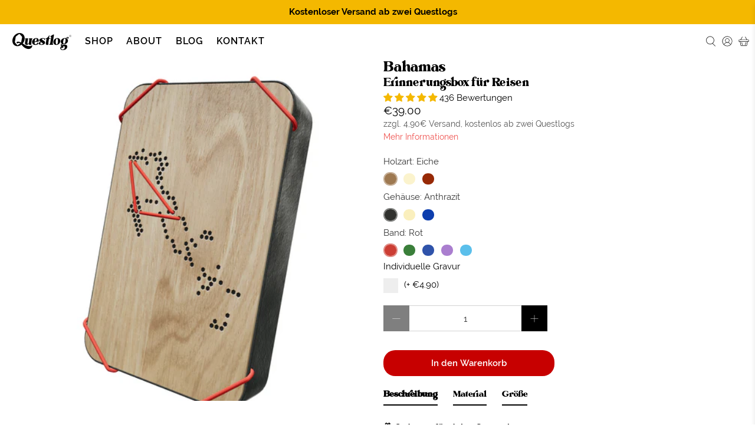

--- FILE ---
content_type: text/html; charset=utf-8
request_url: https://www.questlog.eu/de-at/products/bahamas
body_size: 93334
content:


 <!doctype html>
<html class="no-js no-touch" lang="de">
<head>
<!--LOOMI SDK-->
<!--DO NOT EDIT-->
<link rel="preconnect"  href="https://live.visually-io.com/" crossorigin data-em-disable>
<link rel="dns-prefetch" href="https://live.visually-io.com/" data-em-disable>
<script>
(()=> {
    const env = 2;
    var store = "questlog.myshopify.com";
    var alias = store.replace(".myshopify.com", "").replaceAll("-", "_").toUpperCase();
    var jitsuKey =  "js.17593189";
    window.loomi_ctx = {...(window.loomi_ctx || {}),storeAlias:alias,jitsuKey,env};
    
    
	
	var product = {};
	var variants = [];
	
	variants.push({id:39540879261799,policy:"continue",price:3900,iq:0});
	
	variants.push({id:39540879294567,policy:"continue",price:3900,iq:0});
	
	variants.push({id:39540879327335,policy:"continue",price:3900,iq:0});
	
	variants.push({id:39540879360103,policy:"continue",price:3900,iq:0});
	
	variants.push({id:39540879392871,policy:"continue",price:3900,iq:0});
	
	variants.push({id:39540879425639,policy:"continue",price:3900,iq:0});
	
	variants.push({id:39540879458407,policy:"continue",price:3900,iq:0});
	
	variants.push({id:39540879491175,policy:"continue",price:3900,iq:0});
	
	variants.push({id:39540879523943,policy:"continue",price:3900,iq:0});
	
	variants.push({id:39540879556711,policy:"continue",price:3900,iq:0});
	
	variants.push({id:39540879589479,policy:"continue",price:3900,iq:0});
	
	variants.push({id:39540879622247,policy:"continue",price:3900,iq:0});
	
	variants.push({id:39540879655015,policy:"continue",price:3900,iq:0});
	
	variants.push({id:39540879687783,policy:"continue",price:3900,iq:0});
	
	variants.push({id:39540879720551,policy:"continue",price:3900,iq:0});
	
	variants.push({id:39540878770279,policy:"continue",price:3900,iq:-2});
	
	variants.push({id:39540878803047,policy:"continue",price:3900,iq:0});
	
	variants.push({id:39540878835815,policy:"continue",price:3900,iq:0});
	
	variants.push({id:39540878868583,policy:"continue",price:3900,iq:0});
	
	variants.push({id:39540878901351,policy:"continue",price:3900,iq:0});
	
	variants.push({id:39540878934119,policy:"continue",price:3900,iq:0});
	
	variants.push({id:39540878966887,policy:"continue",price:3900,iq:0});
	
	variants.push({id:39540878999655,policy:"continue",price:3900,iq:0});
	
	variants.push({id:39540879032423,policy:"continue",price:3900,iq:0});
	
	variants.push({id:39540879065191,policy:"continue",price:3900,iq:0});
	
	variants.push({id:39540879097959,policy:"continue",price:3900,iq:0});
	
	variants.push({id:39540879130727,policy:"continue",price:3900,iq:0});
	
	variants.push({id:39540879163495,policy:"continue",price:3900,iq:0});
	
	variants.push({id:39540879196263,policy:"continue",price:3900,iq:0});
	
	variants.push({id:39540879229031,policy:"continue",price:3900,iq:0});
	
	variants.push({id:39540879753319,policy:"continue",price:3900,iq:0});
	
	variants.push({id:39540879786087,policy:"continue",price:3900,iq:0});
	
	variants.push({id:39540879818855,policy:"continue",price:3900,iq:0});
	
	variants.push({id:39540879851623,policy:"continue",price:3900,iq:0});
	
	variants.push({id:39540879884391,policy:"continue",price:3900,iq:0});
	
	variants.push({id:39540879917159,policy:"continue",price:3900,iq:0});
	
	variants.push({id:39540879949927,policy:"continue",price:3900,iq:0});
	
	variants.push({id:39540879982695,policy:"continue",price:3900,iq:0});
	
	variants.push({id:39540880015463,policy:"continue",price:3900,iq:0});
	
	variants.push({id:39540880048231,policy:"continue",price:3900,iq:0});
	
	variants.push({id:39540880080999,policy:"continue",price:3900,iq:0});
	
	variants.push({id:39540880113767,policy:"continue",price:3900,iq:0});
	
	variants.push({id:39540880146535,policy:"continue",price:3900,iq:0});
	
	variants.push({id:39540880179303,policy:"continue",price:3900,iq:0});
	
	variants.push({id:39540880212071,policy:"continue",price:3900,iq:0});
	
	product.variants = variants;
	product.oos = !true;
	product.price = 3900 ;
	window.loomi_ctx.current_product=product;
	window.loomi_ctx.productId=4392716763239;
	window.loomi_ctx.variantId = 39540879261799;
	
})()
</script>
<link href="https://live.visually-io.com/widgets/vsly-preact.min.js?k=js.17593189&e=2&s=QUESTLOG" rel="preload" as="script" data-em-disable>
<script type="text/javascript" src="https://live.visually-io.com/widgets/vsly-preact.min.js?k=js.17593189&e=2&s=QUESTLOG" data-em-disable></script>
<link href="https://live.visually-io.com/cf/QUESTLOG.js" rel="preload" as="script" data-em-disable>
<link href="https://live.visually-io.com/v/visually.js" rel="preload" as="script" data-em-disable>
<script type="text/javascript" src="https://live.visually-io.com/cf/QUESTLOG.js" data-em-disable></script>
<script type="text/javascript" src="https://live.visually-io.com/v/visually.js" data-em-disable></script>
<script defer type="text/javascript" src="https://live.visually-io.com/v/visually-a.js" data-em-disable></script>
<!--LOOMI SDK-->


	<script src="//www.questlog.eu/cdn/shop/files/pandectes-rules.js?v=3392534683655174631"></script>
	
	
<!-- Start of Booster Apps Seo-0.1-->
<title>Erinnerungsbox Bahamas: Questlog für Reisen</title><meta name="google-site-verification" content="Jr9GQjVm5jTWzMoVvcwHYHsG2XVmtH6D5sybkpKyGmI" />
<meta name="description" content="Erinnerungsboxen für Reisen – individuelle Questlogs – die perfekte Lösung, um deine Reiseerinnerungen stilvoll zu bewahren. Wähle aus verschiedenen Designs, Holzarten und Farben. Personalisiere dein Questlog mit Gravur und hänge es als Blickfang ..." /><script type="application/ld+json">
  {
    "@context": "https://schema.org",
    "@type": "WebSite",
    "name": "Questlog",
    "url": "https://www.questlog.eu/de-at",
    "potentialAction": {
      "@type": "SearchAction",
      "query-input": "required name=query",
      "target": "https://www.questlog.eu/de-at/search?q={query}"
    }
  }
</script><script type="application/ld+json">
  {
    "@context": "https://schema.org",
    "@type": "Product",
    "name": "Bahamas",
    "brand": {"@type": "Brand","name": "Questlog"},
    "sku": "",
    "mpn": "",
    "description": "📦 Ordnung für deine Souvenirs\nSchluss mit staubigen Schuhkartons, vollen Schubladen und unvollendeten Fotoalben. Questlogs sind die stylisch-unkomplizierte Art, deine Mitbringsel und Andenken geordnet aufzubewahren\n🌍 Sichtbarkeit für deine Reisen \nIm Regal oder als Wandschmuck: Mit deiner persönlichen Reiseroute auf der Questlog-Vorderseite sind deine Reisen stets präsent und dienen als Ausgangspunkt für hedonistisches Tagträumen oder angeregte Konversation.\n🌟 Mehr Freude an schönen Erinnerungen\nIn den Questlogs finden die mit deinen Andenken verknüpften Erinnerungen einen festen Ankerplatz. Damit bleiben diese Momente länger im Bewusstsein und entfalten eine positive Wirkung im Alltag.\n🎁 Perfektes Geschenk für Reiseliebhaber\nMit Questlogs lässt sich die Vorfreude auf eine Reise verstärken. Beim Sortieren und Ordnen der kleinen Andenken entsteht ein ganz neues Gefühl: Nachfreude.\n\nMaterial\n💎 Dreifach einzigartig\nDie Unterteile der Questlogs bestehen aus einem Holz-Kunststoff-Verbundstoff, der bei jedem Questlog eine einzigartige Marmorierung bildet. Der Deckel besteht aus Edelfurnier, dessen Maserung ebenfalls bei jedem Questlog naturgemäß einzigartig ist. Deine persönliche Reiseroute macht das Questlog zum Unikat.\n🌿 Dreifach nachhaltig\nFast alle Komponenten der Questlogs kommen aus Deutschland, die übrigen aus Europa. Alle Holzanteile sind FSC-zertifiziert und die finale Bearbeitung und Montage erfolgen in unserer Werkstatt im Schwarzwald. \nGröße\n",
    "url": "https://www.questlog.eu/de-at/de-at/products/bahamas","image": "https://www.questlog.eu/cdn/shop/files/Screenshot2024-09-06at12.12.05_1110x.png?v=1746026370","itemCondition": "https://schema.org/NewCondition",
    "offers": [{
          "@type": "Offer","price": "39.00","priceCurrency": "EUR",
          "itemCondition": "https://schema.org/NewCondition",
          "url": "https://www.questlog.eu/de-at/de-at/products/bahamas?variant=39540879261799",
          "sku": "",
          "mpn": "",
          "availability" : "https://schema.org/InStock",
          "priceValidUntil": "2026-02-26","gtin14": ""},{
          "@type": "Offer","price": "39.00","priceCurrency": "EUR",
          "itemCondition": "https://schema.org/NewCondition",
          "url": "https://www.questlog.eu/de-at/de-at/products/bahamas?variant=39540879294567",
          "sku": "",
          "mpn": "",
          "availability" : "https://schema.org/InStock",
          "priceValidUntil": "2026-02-26","gtin14": ""},{
          "@type": "Offer","price": "39.00","priceCurrency": "EUR",
          "itemCondition": "https://schema.org/NewCondition",
          "url": "https://www.questlog.eu/de-at/de-at/products/bahamas?variant=39540879327335",
          "sku": "",
          "mpn": "",
          "availability" : "https://schema.org/InStock",
          "priceValidUntil": "2026-02-26","gtin14": ""},{
          "@type": "Offer","price": "39.00","priceCurrency": "EUR",
          "itemCondition": "https://schema.org/NewCondition",
          "url": "https://www.questlog.eu/de-at/de-at/products/bahamas?variant=39540879360103",
          "sku": "",
          "mpn": "",
          "availability" : "https://schema.org/InStock",
          "priceValidUntil": "2026-02-26","gtin14": ""},{
          "@type": "Offer","price": "39.00","priceCurrency": "EUR",
          "itemCondition": "https://schema.org/NewCondition",
          "url": "https://www.questlog.eu/de-at/de-at/products/bahamas?variant=39540879392871",
          "sku": "",
          "mpn": "",
          "availability" : "https://schema.org/InStock",
          "priceValidUntil": "2026-02-26","gtin14": ""},{
          "@type": "Offer","price": "39.00","priceCurrency": "EUR",
          "itemCondition": "https://schema.org/NewCondition",
          "url": "https://www.questlog.eu/de-at/de-at/products/bahamas?variant=39540879425639",
          "sku": "",
          "mpn": "",
          "availability" : "https://schema.org/InStock",
          "priceValidUntil": "2026-02-26","gtin14": ""},{
          "@type": "Offer","price": "39.00","priceCurrency": "EUR",
          "itemCondition": "https://schema.org/NewCondition",
          "url": "https://www.questlog.eu/de-at/de-at/products/bahamas?variant=39540879458407",
          "sku": "",
          "mpn": "",
          "availability" : "https://schema.org/InStock",
          "priceValidUntil": "2026-02-26","gtin14": ""},{
          "@type": "Offer","price": "39.00","priceCurrency": "EUR",
          "itemCondition": "https://schema.org/NewCondition",
          "url": "https://www.questlog.eu/de-at/de-at/products/bahamas?variant=39540879491175",
          "sku": "",
          "mpn": "",
          "availability" : "https://schema.org/InStock",
          "priceValidUntil": "2026-02-26","gtin14": ""},{
          "@type": "Offer","price": "39.00","priceCurrency": "EUR",
          "itemCondition": "https://schema.org/NewCondition",
          "url": "https://www.questlog.eu/de-at/de-at/products/bahamas?variant=39540879523943",
          "sku": "",
          "mpn": "",
          "availability" : "https://schema.org/InStock",
          "priceValidUntil": "2026-02-26","gtin14": ""},{
          "@type": "Offer","price": "39.00","priceCurrency": "EUR",
          "itemCondition": "https://schema.org/NewCondition",
          "url": "https://www.questlog.eu/de-at/de-at/products/bahamas?variant=39540879556711",
          "sku": "",
          "mpn": "",
          "availability" : "https://schema.org/InStock",
          "priceValidUntil": "2026-02-26","gtin14": ""},{
          "@type": "Offer","price": "39.00","priceCurrency": "EUR",
          "itemCondition": "https://schema.org/NewCondition",
          "url": "https://www.questlog.eu/de-at/de-at/products/bahamas?variant=39540879589479",
          "sku": "",
          "mpn": "",
          "availability" : "https://schema.org/InStock",
          "priceValidUntil": "2026-02-26","gtin14": ""},{
          "@type": "Offer","price": "39.00","priceCurrency": "EUR",
          "itemCondition": "https://schema.org/NewCondition",
          "url": "https://www.questlog.eu/de-at/de-at/products/bahamas?variant=39540879622247",
          "sku": "",
          "mpn": "",
          "availability" : "https://schema.org/InStock",
          "priceValidUntil": "2026-02-26","gtin14": ""},{
          "@type": "Offer","price": "39.00","priceCurrency": "EUR",
          "itemCondition": "https://schema.org/NewCondition",
          "url": "https://www.questlog.eu/de-at/de-at/products/bahamas?variant=39540879655015",
          "sku": "",
          "mpn": "",
          "availability" : "https://schema.org/InStock",
          "priceValidUntil": "2026-02-26","gtin14": ""},{
          "@type": "Offer","price": "39.00","priceCurrency": "EUR",
          "itemCondition": "https://schema.org/NewCondition",
          "url": "https://www.questlog.eu/de-at/de-at/products/bahamas?variant=39540879687783",
          "sku": "",
          "mpn": "",
          "availability" : "https://schema.org/InStock",
          "priceValidUntil": "2026-02-26","gtin14": ""},{
          "@type": "Offer","price": "39.00","priceCurrency": "EUR",
          "itemCondition": "https://schema.org/NewCondition",
          "url": "https://www.questlog.eu/de-at/de-at/products/bahamas?variant=39540879720551",
          "sku": "",
          "mpn": "",
          "availability" : "https://schema.org/InStock",
          "priceValidUntil": "2026-02-26","gtin14": ""},{
          "@type": "Offer","price": "39.00","priceCurrency": "EUR",
          "itemCondition": "https://schema.org/NewCondition",
          "url": "https://www.questlog.eu/de-at/de-at/products/bahamas?variant=39540878770279",
          "sku": "",
          "mpn": "",
          "availability" : "https://schema.org/InStock",
          "priceValidUntil": "2026-02-26","gtin14": ""},{
          "@type": "Offer","price": "39.00","priceCurrency": "EUR",
          "itemCondition": "https://schema.org/NewCondition",
          "url": "https://www.questlog.eu/de-at/de-at/products/bahamas?variant=39540878803047",
          "sku": "",
          "mpn": "",
          "availability" : "https://schema.org/InStock",
          "priceValidUntil": "2026-02-26","gtin14": ""},{
          "@type": "Offer","price": "39.00","priceCurrency": "EUR",
          "itemCondition": "https://schema.org/NewCondition",
          "url": "https://www.questlog.eu/de-at/de-at/products/bahamas?variant=39540878835815",
          "sku": "",
          "mpn": "",
          "availability" : "https://schema.org/InStock",
          "priceValidUntil": "2026-02-26","gtin14": ""},{
          "@type": "Offer","price": "39.00","priceCurrency": "EUR",
          "itemCondition": "https://schema.org/NewCondition",
          "url": "https://www.questlog.eu/de-at/de-at/products/bahamas?variant=39540878868583",
          "sku": "",
          "mpn": "",
          "availability" : "https://schema.org/InStock",
          "priceValidUntil": "2026-02-26","gtin14": ""},{
          "@type": "Offer","price": "39.00","priceCurrency": "EUR",
          "itemCondition": "https://schema.org/NewCondition",
          "url": "https://www.questlog.eu/de-at/de-at/products/bahamas?variant=39540878901351",
          "sku": "",
          "mpn": "",
          "availability" : "https://schema.org/InStock",
          "priceValidUntil": "2026-02-26","gtin14": ""},{
          "@type": "Offer","price": "39.00","priceCurrency": "EUR",
          "itemCondition": "https://schema.org/NewCondition",
          "url": "https://www.questlog.eu/de-at/de-at/products/bahamas?variant=39540878934119",
          "sku": "",
          "mpn": "",
          "availability" : "https://schema.org/InStock",
          "priceValidUntil": "2026-02-26","gtin14": ""},{
          "@type": "Offer","price": "39.00","priceCurrency": "EUR",
          "itemCondition": "https://schema.org/NewCondition",
          "url": "https://www.questlog.eu/de-at/de-at/products/bahamas?variant=39540878966887",
          "sku": "",
          "mpn": "",
          "availability" : "https://schema.org/InStock",
          "priceValidUntil": "2026-02-26","gtin14": ""},{
          "@type": "Offer","price": "39.00","priceCurrency": "EUR",
          "itemCondition": "https://schema.org/NewCondition",
          "url": "https://www.questlog.eu/de-at/de-at/products/bahamas?variant=39540878999655",
          "sku": "",
          "mpn": "",
          "availability" : "https://schema.org/InStock",
          "priceValidUntil": "2026-02-26","gtin14": ""},{
          "@type": "Offer","price": "39.00","priceCurrency": "EUR",
          "itemCondition": "https://schema.org/NewCondition",
          "url": "https://www.questlog.eu/de-at/de-at/products/bahamas?variant=39540879032423",
          "sku": "",
          "mpn": "",
          "availability" : "https://schema.org/InStock",
          "priceValidUntil": "2026-02-26","gtin14": ""},{
          "@type": "Offer","price": "39.00","priceCurrency": "EUR",
          "itemCondition": "https://schema.org/NewCondition",
          "url": "https://www.questlog.eu/de-at/de-at/products/bahamas?variant=39540879065191",
          "sku": "",
          "mpn": "",
          "availability" : "https://schema.org/InStock",
          "priceValidUntil": "2026-02-26","gtin14": ""},{
          "@type": "Offer","price": "39.00","priceCurrency": "EUR",
          "itemCondition": "https://schema.org/NewCondition",
          "url": "https://www.questlog.eu/de-at/de-at/products/bahamas?variant=39540879097959",
          "sku": "",
          "mpn": "",
          "availability" : "https://schema.org/InStock",
          "priceValidUntil": "2026-02-26","gtin14": ""},{
          "@type": "Offer","price": "39.00","priceCurrency": "EUR",
          "itemCondition": "https://schema.org/NewCondition",
          "url": "https://www.questlog.eu/de-at/de-at/products/bahamas?variant=39540879130727",
          "sku": "",
          "mpn": "",
          "availability" : "https://schema.org/InStock",
          "priceValidUntil": "2026-02-26","gtin14": ""},{
          "@type": "Offer","price": "39.00","priceCurrency": "EUR",
          "itemCondition": "https://schema.org/NewCondition",
          "url": "https://www.questlog.eu/de-at/de-at/products/bahamas?variant=39540879163495",
          "sku": "",
          "mpn": "",
          "availability" : "https://schema.org/InStock",
          "priceValidUntil": "2026-02-26","gtin14": ""},{
          "@type": "Offer","price": "39.00","priceCurrency": "EUR",
          "itemCondition": "https://schema.org/NewCondition",
          "url": "https://www.questlog.eu/de-at/de-at/products/bahamas?variant=39540879196263",
          "sku": "",
          "mpn": "",
          "availability" : "https://schema.org/InStock",
          "priceValidUntil": "2026-02-26","gtin14": ""},{
          "@type": "Offer","price": "39.00","priceCurrency": "EUR",
          "itemCondition": "https://schema.org/NewCondition",
          "url": "https://www.questlog.eu/de-at/de-at/products/bahamas?variant=39540879229031",
          "sku": "",
          "mpn": "",
          "availability" : "https://schema.org/InStock",
          "priceValidUntil": "2026-02-26","gtin14": ""},{
          "@type": "Offer","price": "39.00","priceCurrency": "EUR",
          "itemCondition": "https://schema.org/NewCondition",
          "url": "https://www.questlog.eu/de-at/de-at/products/bahamas?variant=39540879753319",
          "sku": "",
          "mpn": "",
          "availability" : "https://schema.org/InStock",
          "priceValidUntil": "2026-02-26","gtin14": ""},{
          "@type": "Offer","price": "39.00","priceCurrency": "EUR",
          "itemCondition": "https://schema.org/NewCondition",
          "url": "https://www.questlog.eu/de-at/de-at/products/bahamas?variant=39540879786087",
          "sku": "",
          "mpn": "",
          "availability" : "https://schema.org/InStock",
          "priceValidUntil": "2026-02-26","gtin14": ""},{
          "@type": "Offer","price": "39.00","priceCurrency": "EUR",
          "itemCondition": "https://schema.org/NewCondition",
          "url": "https://www.questlog.eu/de-at/de-at/products/bahamas?variant=39540879818855",
          "sku": "",
          "mpn": "",
          "availability" : "https://schema.org/InStock",
          "priceValidUntil": "2026-02-26","gtin14": ""},{
          "@type": "Offer","price": "39.00","priceCurrency": "EUR",
          "itemCondition": "https://schema.org/NewCondition",
          "url": "https://www.questlog.eu/de-at/de-at/products/bahamas?variant=39540879851623",
          "sku": "",
          "mpn": "",
          "availability" : "https://schema.org/InStock",
          "priceValidUntil": "2026-02-26","gtin14": ""},{
          "@type": "Offer","price": "39.00","priceCurrency": "EUR",
          "itemCondition": "https://schema.org/NewCondition",
          "url": "https://www.questlog.eu/de-at/de-at/products/bahamas?variant=39540879884391",
          "sku": "",
          "mpn": "",
          "availability" : "https://schema.org/InStock",
          "priceValidUntil": "2026-02-26","gtin14": ""},{
          "@type": "Offer","price": "39.00","priceCurrency": "EUR",
          "itemCondition": "https://schema.org/NewCondition",
          "url": "https://www.questlog.eu/de-at/de-at/products/bahamas?variant=39540879917159",
          "sku": "",
          "mpn": "",
          "availability" : "https://schema.org/InStock",
          "priceValidUntil": "2026-02-26","gtin14": ""},{
          "@type": "Offer","price": "39.00","priceCurrency": "EUR",
          "itemCondition": "https://schema.org/NewCondition",
          "url": "https://www.questlog.eu/de-at/de-at/products/bahamas?variant=39540879949927",
          "sku": "",
          "mpn": "",
          "availability" : "https://schema.org/InStock",
          "priceValidUntil": "2026-02-26","gtin14": ""},{
          "@type": "Offer","price": "39.00","priceCurrency": "EUR",
          "itemCondition": "https://schema.org/NewCondition",
          "url": "https://www.questlog.eu/de-at/de-at/products/bahamas?variant=39540879982695",
          "sku": "",
          "mpn": "",
          "availability" : "https://schema.org/InStock",
          "priceValidUntil": "2026-02-26","gtin14": ""},{
          "@type": "Offer","price": "39.00","priceCurrency": "EUR",
          "itemCondition": "https://schema.org/NewCondition",
          "url": "https://www.questlog.eu/de-at/de-at/products/bahamas?variant=39540880015463",
          "sku": "",
          "mpn": "",
          "availability" : "https://schema.org/InStock",
          "priceValidUntil": "2026-02-26","gtin14": ""},{
          "@type": "Offer","price": "39.00","priceCurrency": "EUR",
          "itemCondition": "https://schema.org/NewCondition",
          "url": "https://www.questlog.eu/de-at/de-at/products/bahamas?variant=39540880048231",
          "sku": "",
          "mpn": "",
          "availability" : "https://schema.org/InStock",
          "priceValidUntil": "2026-02-26","gtin14": ""},{
          "@type": "Offer","price": "39.00","priceCurrency": "EUR",
          "itemCondition": "https://schema.org/NewCondition",
          "url": "https://www.questlog.eu/de-at/de-at/products/bahamas?variant=39540880080999",
          "sku": "",
          "mpn": "",
          "availability" : "https://schema.org/InStock",
          "priceValidUntil": "2026-02-26","gtin14": ""},{
          "@type": "Offer","price": "39.00","priceCurrency": "EUR",
          "itemCondition": "https://schema.org/NewCondition",
          "url": "https://www.questlog.eu/de-at/de-at/products/bahamas?variant=39540880113767",
          "sku": "",
          "mpn": "",
          "availability" : "https://schema.org/InStock",
          "priceValidUntil": "2026-02-26","gtin14": ""},{
          "@type": "Offer","price": "39.00","priceCurrency": "EUR",
          "itemCondition": "https://schema.org/NewCondition",
          "url": "https://www.questlog.eu/de-at/de-at/products/bahamas?variant=39540880146535",
          "sku": "",
          "mpn": "",
          "availability" : "https://schema.org/InStock",
          "priceValidUntil": "2026-02-26","gtin14": ""},{
          "@type": "Offer","price": "39.00","priceCurrency": "EUR",
          "itemCondition": "https://schema.org/NewCondition",
          "url": "https://www.questlog.eu/de-at/de-at/products/bahamas?variant=39540880179303",
          "sku": "",
          "mpn": "",
          "availability" : "https://schema.org/InStock",
          "priceValidUntil": "2026-02-26","gtin14": ""},{
          "@type": "Offer","price": "39.00","priceCurrency": "EUR",
          "itemCondition": "https://schema.org/NewCondition",
          "url": "https://www.questlog.eu/de-at/de-at/products/bahamas?variant=39540880212071",
          "sku": "",
          "mpn": "",
          "availability" : "https://schema.org/InStock",
          "priceValidUntil": "2026-02-26","gtin14": ""}],"aggregateRating": {
"@type": "AggregateRating",
"reviewCount": 436,
"ratingValue": 4.91
}}
</script>
<!-- end of Booster Apps SEO -->

<link rel='preconnect dns-prefetch' href='https://api.config-security.com/' crossorigin />
<link rel='preconnect dns-prefetch' href='https://conf.config-security.com/' crossorigin />
<link rel='preconnect dns-prefetch' href='https://whale.camera/' crossorigin />
<script>
</script> <script>
    window.Store = window.Store || {};
    window.Store.id = 17593189;</script> <meta charset="utf-8"> <meta http-equiv="cleartype" content="on"> <meta name="robots" content="index,follow"> <meta name="viewport" content="width=device-width,initial-scale=1"> <meta name="theme-color" content="#ffffff"> <link rel="canonical" href="https://www.questlog.eu/de-at/products/bahamas"> <!-- DNS prefetches --> <link rel="dns-prefetch" href="https://cdn.shopify.com"> <link rel="dns-prefetch" href="https://fonts.shopify.com"> <link rel="dns-prefetch" href="https://monorail-edge.shopifysvc.com"> <link rel="dns-prefetch" href="https://ajax.googleapis.com"> <!-- Preconnects --> <link rel="preconnect" href="https://cdn.shopify.com" crossorigin> <link rel="preconnect" href="https://fonts.shopify.com" crossorigin> <link rel="preconnect" href="https://monorail-edge.shopifysvc.com"> <link rel="preconnect" href="https://ajax.googleapis.com"> <!-- Preloads --> <!-- Preload CSS --> <link rel="preload" href="//www.questlog.eu/cdn/shop/t/73/assets/fancybox.css?v=30466120580444283401758268194" as="style"> <link rel="preload" href="//www.questlog.eu/cdn/shop/t/73/assets/styles.css?v=21487168823004509971762402145" as="style"> <link rel="preload" href="//www.questlog.eu/cdn/shop/t/73/assets/bs-customization.css?v=40947172860322308041758268194" as="style"> <!-- Preload JS --> <link rel="preload" href="https://ajax.googleapis.com/ajax/libs/jquery/3.6.0/jquery.min.js" as="script"> <link rel="preload" href="//www.questlog.eu/cdn/shop/t/73/assets/vendors.js?v=47831394332650940701758268194" as="script"> <link rel="preload" href="//www.questlog.eu/cdn/shop/t/73/assets/utilities.js?v=100602797188696363081758268194" as="script"> <link rel="preload" href="//www.questlog.eu/cdn/shop/t/73/assets/app.js?v=157226998940186471041758268194" as="script"> <link rel="preload" href="/services/javascripts/currencies.js" as="script"> <link rel="preload" href="//www.questlog.eu/cdn/shop/t/73/assets/currencyConversion.js?v=131509219858779596601758268194" as="script"> <!-- CSS for Flex --> <link rel="stylesheet" href="//www.questlog.eu/cdn/shop/t/73/assets/fancybox.css?v=30466120580444283401758268194"> <link rel="stylesheet" href="//www.questlog.eu/cdn/shop/t/73/assets/styles.css?v=21487168823004509971762402145"> <link rel="stylesheet" href="//www.questlog.eu/cdn/shop/t/73/assets/bs-customization.css?v=40947172860322308041758268194"> <script>
    window.PXUTheme = window.PXUTheme || {};
    window.PXUTheme.version = '5.0.1';
    window.PXUTheme.name = 'Flex';</script> <script src="https://ajax.googleapis.com/ajax/libs/jquery/3.6.0/jquery.min.js"></script> <script>
    

window.PXUTheme = window.PXUTheme || {};


window.PXUTheme.info = {
  name: 'Flex',
  version: '3.0.0'
}


window.PXUTheme.currency = {};
window.PXUTheme.currency.show_multiple_currencies = false;
window.PXUTheme.currency.presentment_currency = "EUR";
window.PXUTheme.currency.default_currency = "EUR";
window.PXUTheme.currency.display_format = "money_format";
window.PXUTheme.currency.money_format = "€{{amount}}";
window.PXUTheme.currency.money_format_no_currency = "€{{amount}}";
window.PXUTheme.currency.money_format_currency = "€{{amount}} EUR";
window.PXUTheme.currency.native_multi_currency = false;
window.PXUTheme.currency.iso_code = "EUR";
window.PXUTheme.currency.symbol = "€";



window.PXUTheme.allCountryOptionTags = "\u003coption value=\"Germany\" data-provinces=\"[]\"\u003eDeutschland\u003c\/option\u003e\n\u003coption value=\"Austria\" data-provinces=\"[]\"\u003eÖsterreich\u003c\/option\u003e\n\u003coption value=\"---\" data-provinces=\"[]\"\u003e---\u003c\/option\u003e\n\u003coption value=\"Egypt\" data-provinces=\"[[\u0026quot;6th of October\u0026quot;,\u0026quot;6. Oktober\u0026quot;],[\u0026quot;Al Sharqia\u0026quot;,\u0026quot;asch-Scharqiyya\u0026quot;],[\u0026quot;Alexandria\u0026quot;,\u0026quot;al-Iskandariyya\u0026quot;],[\u0026quot;Aswan\u0026quot;,\u0026quot;Aswan\u0026quot;],[\u0026quot;Asyut\u0026quot;,\u0026quot;Asyut\u0026quot;],[\u0026quot;Beheira\u0026quot;,\u0026quot;al-Buhaira\u0026quot;],[\u0026quot;Beni Suef\u0026quot;,\u0026quot;Bani Suwaif\u0026quot;],[\u0026quot;Cairo\u0026quot;,\u0026quot;al-Qahira\u0026quot;],[\u0026quot;Dakahlia\u0026quot;,\u0026quot;ad-Daqahliyya\u0026quot;],[\u0026quot;Damietta\u0026quot;,\u0026quot;Dumyat\u0026quot;],[\u0026quot;Faiyum\u0026quot;,\u0026quot;al-Fayyum\u0026quot;],[\u0026quot;Gharbia\u0026quot;,\u0026quot;al-Gharbiyya\u0026quot;],[\u0026quot;Giza\u0026quot;,\u0026quot;al-Dschiza\u0026quot;],[\u0026quot;Helwan\u0026quot;,\u0026quot;Helwan\u0026quot;],[\u0026quot;Ismailia\u0026quot;,\u0026quot;Ismailia\u0026quot;],[\u0026quot;Kafr el-Sheikh\u0026quot;,\u0026quot;Kafr asch-Schaich\u0026quot;],[\u0026quot;Luxor\u0026quot;,\u0026quot;al-Uqsur\u0026quot;],[\u0026quot;Matrouh\u0026quot;,\u0026quot;Matruh\u0026quot;],[\u0026quot;Minya\u0026quot;,\u0026quot;al-Minya\u0026quot;],[\u0026quot;Monufia\u0026quot;,\u0026quot;al-Minufiyya\u0026quot;],[\u0026quot;New Valley\u0026quot;,\u0026quot;al-Wadi al-dschadid\u0026quot;],[\u0026quot;North Sinai\u0026quot;,\u0026quot;Schimal Sina\u0026quot;],[\u0026quot;Port Said\u0026quot;,\u0026quot;Port Said\u0026quot;],[\u0026quot;Qalyubia\u0026quot;,\u0026quot;al-Qalyubiyya\u0026quot;],[\u0026quot;Qena\u0026quot;,\u0026quot;Qina\u0026quot;],[\u0026quot;Red Sea\u0026quot;,\u0026quot;al-Bahr al-ahmar\u0026quot;],[\u0026quot;Sohag\u0026quot;,\u0026quot;Sauhadsch\u0026quot;],[\u0026quot;South Sinai\u0026quot;,\u0026quot;Dschanub Sina\u0026quot;],[\u0026quot;Suez\u0026quot;,\u0026quot;as-Suwais\u0026quot;]]\"\u003eÄgypten\u003c\/option\u003e\n\u003coption value=\"Equatorial Guinea\" data-provinces=\"[]\"\u003eÄquatorialguinea\u003c\/option\u003e\n\u003coption value=\"Ethiopia\" data-provinces=\"[]\"\u003eÄthiopien\u003c\/option\u003e\n\u003coption value=\"Afghanistan\" data-provinces=\"[]\"\u003eAfghanistan\u003c\/option\u003e\n\u003coption value=\"Aland Islands\" data-provinces=\"[]\"\u003eÅlandinseln\u003c\/option\u003e\n\u003coption value=\"Albania\" data-provinces=\"[]\"\u003eAlbanien\u003c\/option\u003e\n\u003coption value=\"Algeria\" data-provinces=\"[]\"\u003eAlgerien\u003c\/option\u003e\n\u003coption value=\"United States Minor Outlying Islands\" data-provinces=\"[]\"\u003eAmerikanische Überseeinseln\u003c\/option\u003e\n\u003coption value=\"Andorra\" data-provinces=\"[]\"\u003eAndorra\u003c\/option\u003e\n\u003coption value=\"Angola\" data-provinces=\"[]\"\u003eAngola\u003c\/option\u003e\n\u003coption value=\"Anguilla\" data-provinces=\"[]\"\u003eAnguilla\u003c\/option\u003e\n\u003coption value=\"Antigua And Barbuda\" data-provinces=\"[]\"\u003eAntigua und Barbuda\u003c\/option\u003e\n\u003coption value=\"Argentina\" data-provinces=\"[[\u0026quot;Buenos Aires\u0026quot;,\u0026quot;Provinz Buenos Aires\u0026quot;],[\u0026quot;Catamarca\u0026quot;,\u0026quot;Provinz Catamarca\u0026quot;],[\u0026quot;Chaco\u0026quot;,\u0026quot;Provinz Chaco\u0026quot;],[\u0026quot;Chubut\u0026quot;,\u0026quot;Provinz Chubut\u0026quot;],[\u0026quot;Ciudad Autónoma de Buenos Aires\u0026quot;,\u0026quot;Autonome Stadt Buenos Aires\u0026quot;],[\u0026quot;Corrientes\u0026quot;,\u0026quot;Provinz Corrientes\u0026quot;],[\u0026quot;Córdoba\u0026quot;,\u0026quot;Córdoba\u0026quot;],[\u0026quot;Entre Ríos\u0026quot;,\u0026quot;Entre Ríos\u0026quot;],[\u0026quot;Formosa\u0026quot;,\u0026quot;Provinz Formosa\u0026quot;],[\u0026quot;Jujuy\u0026quot;,\u0026quot;Provinz Jujuy\u0026quot;],[\u0026quot;La Pampa\u0026quot;,\u0026quot;Provinz La Pampa\u0026quot;],[\u0026quot;La Rioja\u0026quot;,\u0026quot;Provinz La Rioja\u0026quot;],[\u0026quot;Mendoza\u0026quot;,\u0026quot;Provinz Mendoza\u0026quot;],[\u0026quot;Misiones\u0026quot;,\u0026quot;Misiones\u0026quot;],[\u0026quot;Neuquén\u0026quot;,\u0026quot;Provinz Neuquén\u0026quot;],[\u0026quot;Río Negro\u0026quot;,\u0026quot;Provinz Río Negro\u0026quot;],[\u0026quot;Salta\u0026quot;,\u0026quot;Provinz Salta\u0026quot;],[\u0026quot;San Juan\u0026quot;,\u0026quot;Provinz San Juan\u0026quot;],[\u0026quot;San Luis\u0026quot;,\u0026quot;Provinz San Luis\u0026quot;],[\u0026quot;Santa Cruz\u0026quot;,\u0026quot;Provinz Santa Cruz\u0026quot;],[\u0026quot;Santa Fe\u0026quot;,\u0026quot;Provinz Santa Fe\u0026quot;],[\u0026quot;Santiago Del Estero\u0026quot;,\u0026quot;Santiago del Estero (Provinz)\u0026quot;],[\u0026quot;Tierra Del Fuego\u0026quot;,\u0026quot;Provinz Tierra del Fuego\u0026quot;],[\u0026quot;Tucumán\u0026quot;,\u0026quot;Provinz Tucumán\u0026quot;]]\"\u003eArgentinien\u003c\/option\u003e\n\u003coption value=\"Armenia\" data-provinces=\"[]\"\u003eArmenien\u003c\/option\u003e\n\u003coption value=\"Aruba\" data-provinces=\"[]\"\u003eAruba\u003c\/option\u003e\n\u003coption value=\"Ascension Island\" data-provinces=\"[]\"\u003eAscension\u003c\/option\u003e\n\u003coption value=\"Azerbaijan\" data-provinces=\"[]\"\u003eAserbaidschan\u003c\/option\u003e\n\u003coption value=\"Australia\" data-provinces=\"[[\u0026quot;Australian Capital Territory\u0026quot;,\u0026quot;Australian Capital Territory\u0026quot;],[\u0026quot;New South Wales\u0026quot;,\u0026quot;New South Wales\u0026quot;],[\u0026quot;Northern Territory\u0026quot;,\u0026quot;Northern Territory\u0026quot;],[\u0026quot;Queensland\u0026quot;,\u0026quot;Queensland\u0026quot;],[\u0026quot;South Australia\u0026quot;,\u0026quot;South Australia\u0026quot;],[\u0026quot;Tasmania\u0026quot;,\u0026quot;Tasmanien\u0026quot;],[\u0026quot;Victoria\u0026quot;,\u0026quot;Victoria\u0026quot;],[\u0026quot;Western Australia\u0026quot;,\u0026quot;Western Australia\u0026quot;]]\"\u003eAustralien\u003c\/option\u003e\n\u003coption value=\"Bahamas\" data-provinces=\"[]\"\u003eBahamas\u003c\/option\u003e\n\u003coption value=\"Bahrain\" data-provinces=\"[]\"\u003eBahrain\u003c\/option\u003e\n\u003coption value=\"Bangladesh\" data-provinces=\"[]\"\u003eBangladesch\u003c\/option\u003e\n\u003coption value=\"Barbados\" data-provinces=\"[]\"\u003eBarbados\u003c\/option\u003e\n\u003coption value=\"Belarus\" data-provinces=\"[]\"\u003eBelarus\u003c\/option\u003e\n\u003coption value=\"Belgium\" data-provinces=\"[]\"\u003eBelgien\u003c\/option\u003e\n\u003coption value=\"Belize\" data-provinces=\"[]\"\u003eBelize\u003c\/option\u003e\n\u003coption value=\"Benin\" data-provinces=\"[]\"\u003eBenin\u003c\/option\u003e\n\u003coption value=\"Bermuda\" data-provinces=\"[]\"\u003eBermuda\u003c\/option\u003e\n\u003coption value=\"Bhutan\" data-provinces=\"[]\"\u003eBhutan\u003c\/option\u003e\n\u003coption value=\"Bolivia\" data-provinces=\"[]\"\u003eBolivien\u003c\/option\u003e\n\u003coption value=\"Bosnia And Herzegovina\" data-provinces=\"[]\"\u003eBosnien und Herzegowina\u003c\/option\u003e\n\u003coption value=\"Botswana\" data-provinces=\"[]\"\u003eBotsuana\u003c\/option\u003e\n\u003coption value=\"Brazil\" data-provinces=\"[[\u0026quot;Acre\u0026quot;,\u0026quot;Acre\u0026quot;],[\u0026quot;Alagoas\u0026quot;,\u0026quot;Alagoas\u0026quot;],[\u0026quot;Amapá\u0026quot;,\u0026quot;Amapá\u0026quot;],[\u0026quot;Amazonas\u0026quot;,\u0026quot;Amazonas\u0026quot;],[\u0026quot;Bahia\u0026quot;,\u0026quot;Bahia\u0026quot;],[\u0026quot;Ceará\u0026quot;,\u0026quot;Ceará\u0026quot;],[\u0026quot;Distrito Federal\u0026quot;,\u0026quot;Bundesdistrikt von Brasilien\u0026quot;],[\u0026quot;Espírito Santo\u0026quot;,\u0026quot;Espírito Santo\u0026quot;],[\u0026quot;Goiás\u0026quot;,\u0026quot;Goiás\u0026quot;],[\u0026quot;Maranhão\u0026quot;,\u0026quot;Maranhão\u0026quot;],[\u0026quot;Mato Grosso\u0026quot;,\u0026quot;Mato Grosso\u0026quot;],[\u0026quot;Mato Grosso do Sul\u0026quot;,\u0026quot;Mato Grosso do Sul\u0026quot;],[\u0026quot;Minas Gerais\u0026quot;,\u0026quot;Minas Gerais\u0026quot;],[\u0026quot;Paraná\u0026quot;,\u0026quot;Paraná\u0026quot;],[\u0026quot;Paraíba\u0026quot;,\u0026quot;Paraíba\u0026quot;],[\u0026quot;Pará\u0026quot;,\u0026quot;Pará\u0026quot;],[\u0026quot;Pernambuco\u0026quot;,\u0026quot;Pernambuco\u0026quot;],[\u0026quot;Piauí\u0026quot;,\u0026quot;Piauí\u0026quot;],[\u0026quot;Rio Grande do Norte\u0026quot;,\u0026quot;Rio Grande do Norte\u0026quot;],[\u0026quot;Rio Grande do Sul\u0026quot;,\u0026quot;Rio Grande do Sul\u0026quot;],[\u0026quot;Rio de Janeiro\u0026quot;,\u0026quot;Rio de Janeiro\u0026quot;],[\u0026quot;Rondônia\u0026quot;,\u0026quot;Rondônia\u0026quot;],[\u0026quot;Roraima\u0026quot;,\u0026quot;Roraima\u0026quot;],[\u0026quot;Santa Catarina\u0026quot;,\u0026quot;Santa Catarina\u0026quot;],[\u0026quot;Sergipe\u0026quot;,\u0026quot;Sergipe\u0026quot;],[\u0026quot;São Paulo\u0026quot;,\u0026quot;São Paulo\u0026quot;],[\u0026quot;Tocantins\u0026quot;,\u0026quot;Tocantins\u0026quot;]]\"\u003eBrasilien\u003c\/option\u003e\n\u003coption value=\"Virgin Islands, British\" data-provinces=\"[]\"\u003eBritische Jungferninseln\u003c\/option\u003e\n\u003coption value=\"British Indian Ocean Territory\" data-provinces=\"[]\"\u003eBritisches Territorium im Indischen Ozean\u003c\/option\u003e\n\u003coption value=\"Brunei\" data-provinces=\"[]\"\u003eBrunei Darussalam\u003c\/option\u003e\n\u003coption value=\"Bulgaria\" data-provinces=\"[]\"\u003eBulgarien\u003c\/option\u003e\n\u003coption value=\"Burkina Faso\" data-provinces=\"[]\"\u003eBurkina Faso\u003c\/option\u003e\n\u003coption value=\"Burundi\" data-provinces=\"[]\"\u003eBurundi\u003c\/option\u003e\n\u003coption value=\"Cape Verde\" data-provinces=\"[]\"\u003eCabo Verde\u003c\/option\u003e\n\u003coption value=\"Chile\" data-provinces=\"[[\u0026quot;Antofagasta\u0026quot;,\u0026quot;Región de Antofagasta\u0026quot;],[\u0026quot;Araucanía\u0026quot;,\u0026quot;Región de la Araucanía\u0026quot;],[\u0026quot;Arica and Parinacota\u0026quot;,\u0026quot;Región de Arica y Parinacota\u0026quot;],[\u0026quot;Atacama\u0026quot;,\u0026quot;Región de Atacama\u0026quot;],[\u0026quot;Aysén\u0026quot;,\u0026quot;Región de Aysén\u0026quot;],[\u0026quot;Biobío\u0026quot;,\u0026quot;Región del Bío-Bío\u0026quot;],[\u0026quot;Coquimbo\u0026quot;,\u0026quot;Región de Coquimbo\u0026quot;],[\u0026quot;Los Lagos\u0026quot;,\u0026quot;Región de los Lagos\u0026quot;],[\u0026quot;Los Ríos\u0026quot;,\u0026quot;Región de Los Ríos\u0026quot;],[\u0026quot;Magallanes\u0026quot;,\u0026quot;Región de Magallanes y de la Antártica Chilena\u0026quot;],[\u0026quot;Maule\u0026quot;,\u0026quot;Región del Maule\u0026quot;],[\u0026quot;O\u0026#39;Higgins\u0026quot;,\u0026quot;Región del Libertador General Bernardo O’Higgins\u0026quot;],[\u0026quot;Santiago\u0026quot;,\u0026quot;Región Metropolitana de Santiago\u0026quot;],[\u0026quot;Tarapacá\u0026quot;,\u0026quot;Región de Tarapacá\u0026quot;],[\u0026quot;Valparaíso\u0026quot;,\u0026quot;Región de Valparaíso\u0026quot;],[\u0026quot;Ñuble\u0026quot;,\u0026quot;Región de Ñuble\u0026quot;]]\"\u003eChile\u003c\/option\u003e\n\u003coption value=\"China\" data-provinces=\"[[\u0026quot;Anhui\u0026quot;,\u0026quot;Anhui\u0026quot;],[\u0026quot;Beijing\u0026quot;,\u0026quot;Peking\u0026quot;],[\u0026quot;Chongqing\u0026quot;,\u0026quot;Chongqing\u0026quot;],[\u0026quot;Fujian\u0026quot;,\u0026quot;Fujian\u0026quot;],[\u0026quot;Gansu\u0026quot;,\u0026quot;Gansu\u0026quot;],[\u0026quot;Guangdong\u0026quot;,\u0026quot;Guangdong\u0026quot;],[\u0026quot;Guangxi\u0026quot;,\u0026quot;Guangxi\u0026quot;],[\u0026quot;Guizhou\u0026quot;,\u0026quot;Guizhou\u0026quot;],[\u0026quot;Hainan\u0026quot;,\u0026quot;Hainan\u0026quot;],[\u0026quot;Hebei\u0026quot;,\u0026quot;Hebei\u0026quot;],[\u0026quot;Heilongjiang\u0026quot;,\u0026quot;Heilongjiang\u0026quot;],[\u0026quot;Henan\u0026quot;,\u0026quot;Henan\u0026quot;],[\u0026quot;Hubei\u0026quot;,\u0026quot;Hubei\u0026quot;],[\u0026quot;Hunan\u0026quot;,\u0026quot;Hunan\u0026quot;],[\u0026quot;Inner Mongolia\u0026quot;,\u0026quot;Innere Mongolei\u0026quot;],[\u0026quot;Jiangsu\u0026quot;,\u0026quot;Jiangsu\u0026quot;],[\u0026quot;Jiangxi\u0026quot;,\u0026quot;Jiangxi\u0026quot;],[\u0026quot;Jilin\u0026quot;,\u0026quot;Jilin\u0026quot;],[\u0026quot;Liaoning\u0026quot;,\u0026quot;Liaoning\u0026quot;],[\u0026quot;Ningxia\u0026quot;,\u0026quot;Ningxia\u0026quot;],[\u0026quot;Qinghai\u0026quot;,\u0026quot;Qinghai\u0026quot;],[\u0026quot;Shaanxi\u0026quot;,\u0026quot;Shaanxi\u0026quot;],[\u0026quot;Shandong\u0026quot;,\u0026quot;Shandong\u0026quot;],[\u0026quot;Shanghai\u0026quot;,\u0026quot;Shanghai\u0026quot;],[\u0026quot;Shanxi\u0026quot;,\u0026quot;Shanxi\u0026quot;],[\u0026quot;Sichuan\u0026quot;,\u0026quot;Sichuan\u0026quot;],[\u0026quot;Tianjin\u0026quot;,\u0026quot;Tianjin\u0026quot;],[\u0026quot;Xinjiang\u0026quot;,\u0026quot;Xinjiang\u0026quot;],[\u0026quot;Xizang\u0026quot;,\u0026quot;Autonomes Gebiet Tibet\u0026quot;],[\u0026quot;Yunnan\u0026quot;,\u0026quot;Yunnan\u0026quot;],[\u0026quot;Zhejiang\u0026quot;,\u0026quot;Zhejiang\u0026quot;]]\"\u003eChina\u003c\/option\u003e\n\u003coption value=\"Cook Islands\" data-provinces=\"[]\"\u003eCookinseln\u003c\/option\u003e\n\u003coption value=\"Costa Rica\" data-provinces=\"[[\u0026quot;Alajuela\u0026quot;,\u0026quot;Provinz Alajuela\u0026quot;],[\u0026quot;Cartago\u0026quot;,\u0026quot;Provinz Cartago\u0026quot;],[\u0026quot;Guanacaste\u0026quot;,\u0026quot;Provinz Guanacaste\u0026quot;],[\u0026quot;Heredia\u0026quot;,\u0026quot;Provinz Heredia\u0026quot;],[\u0026quot;Limón\u0026quot;,\u0026quot;Provinz Limón\u0026quot;],[\u0026quot;Puntarenas\u0026quot;,\u0026quot;Provinz Puntarenas\u0026quot;],[\u0026quot;San José\u0026quot;,\u0026quot;Provinz San José\u0026quot;]]\"\u003eCosta Rica\u003c\/option\u003e\n\u003coption value=\"Curaçao\" data-provinces=\"[]\"\u003eCuraçao\u003c\/option\u003e\n\u003coption value=\"Côte d'Ivoire\" data-provinces=\"[]\"\u003eCôte d’Ivoire\u003c\/option\u003e\n\u003coption value=\"Denmark\" data-provinces=\"[]\"\u003eDänemark\u003c\/option\u003e\n\u003coption value=\"Germany\" data-provinces=\"[]\"\u003eDeutschland\u003c\/option\u003e\n\u003coption value=\"Dominica\" data-provinces=\"[]\"\u003eDominica\u003c\/option\u003e\n\u003coption value=\"Dominican Republic\" data-provinces=\"[]\"\u003eDominikanische Republik\u003c\/option\u003e\n\u003coption value=\"Djibouti\" data-provinces=\"[]\"\u003eDschibuti\u003c\/option\u003e\n\u003coption value=\"Ecuador\" data-provinces=\"[]\"\u003eEcuador\u003c\/option\u003e\n\u003coption value=\"El Salvador\" data-provinces=\"[[\u0026quot;Ahuachapán\u0026quot;,\u0026quot;Ahuachapán\u0026quot;],[\u0026quot;Cabañas\u0026quot;,\u0026quot;Cabañas\u0026quot;],[\u0026quot;Chalatenango\u0026quot;,\u0026quot;Chalatenango\u0026quot;],[\u0026quot;Cuscatlán\u0026quot;,\u0026quot;Cuscatlán\u0026quot;],[\u0026quot;La Libertad\u0026quot;,\u0026quot;La Libertad\u0026quot;],[\u0026quot;La Paz\u0026quot;,\u0026quot;La Paz\u0026quot;],[\u0026quot;La Unión\u0026quot;,\u0026quot;La Unión\u0026quot;],[\u0026quot;Morazán\u0026quot;,\u0026quot;Morazán\u0026quot;],[\u0026quot;San Miguel\u0026quot;,\u0026quot;San Miguel\u0026quot;],[\u0026quot;San Salvador\u0026quot;,\u0026quot;San Salvador\u0026quot;],[\u0026quot;San Vicente\u0026quot;,\u0026quot;San Vicente\u0026quot;],[\u0026quot;Santa Ana\u0026quot;,\u0026quot;Santa Ana\u0026quot;],[\u0026quot;Sonsonate\u0026quot;,\u0026quot;Sonsonate\u0026quot;],[\u0026quot;Usulután\u0026quot;,\u0026quot;Usulután\u0026quot;]]\"\u003eEl Salvador\u003c\/option\u003e\n\u003coption value=\"Eritrea\" data-provinces=\"[]\"\u003eEritrea\u003c\/option\u003e\n\u003coption value=\"Estonia\" data-provinces=\"[]\"\u003eEstland\u003c\/option\u003e\n\u003coption value=\"Eswatini\" data-provinces=\"[]\"\u003eEswatini\u003c\/option\u003e\n\u003coption value=\"Faroe Islands\" data-provinces=\"[]\"\u003eFäröer\u003c\/option\u003e\n\u003coption value=\"Falkland Islands (Malvinas)\" data-provinces=\"[]\"\u003eFalklandinseln\u003c\/option\u003e\n\u003coption value=\"Fiji\" data-provinces=\"[]\"\u003eFidschi\u003c\/option\u003e\n\u003coption value=\"Finland\" data-provinces=\"[]\"\u003eFinnland\u003c\/option\u003e\n\u003coption value=\"France\" data-provinces=\"[]\"\u003eFrankreich\u003c\/option\u003e\n\u003coption value=\"French Guiana\" data-provinces=\"[]\"\u003eFranzösisch-Guayana\u003c\/option\u003e\n\u003coption value=\"French Polynesia\" data-provinces=\"[]\"\u003eFranzösisch-Polynesien\u003c\/option\u003e\n\u003coption value=\"French Southern Territories\" data-provinces=\"[]\"\u003eFranzösische Südgebiete\u003c\/option\u003e\n\u003coption value=\"Gabon\" data-provinces=\"[]\"\u003eGabun\u003c\/option\u003e\n\u003coption value=\"Gambia\" data-provinces=\"[]\"\u003eGambia\u003c\/option\u003e\n\u003coption value=\"Georgia\" data-provinces=\"[]\"\u003eGeorgien\u003c\/option\u003e\n\u003coption value=\"Ghana\" data-provinces=\"[]\"\u003eGhana\u003c\/option\u003e\n\u003coption value=\"Gibraltar\" data-provinces=\"[]\"\u003eGibraltar\u003c\/option\u003e\n\u003coption value=\"Grenada\" data-provinces=\"[]\"\u003eGrenada\u003c\/option\u003e\n\u003coption value=\"Greece\" data-provinces=\"[]\"\u003eGriechenland\u003c\/option\u003e\n\u003coption value=\"Greenland\" data-provinces=\"[]\"\u003eGrönland\u003c\/option\u003e\n\u003coption value=\"Guadeloupe\" data-provinces=\"[]\"\u003eGuadeloupe\u003c\/option\u003e\n\u003coption value=\"Guatemala\" data-provinces=\"[[\u0026quot;Alta Verapaz\u0026quot;,\u0026quot;Departamento Alta Verapaz\u0026quot;],[\u0026quot;Baja Verapaz\u0026quot;,\u0026quot;Departamento Baja Verapaz\u0026quot;],[\u0026quot;Chimaltenango\u0026quot;,\u0026quot;Departamento Chimaltenango\u0026quot;],[\u0026quot;Chiquimula\u0026quot;,\u0026quot;Departamento Chiquimula\u0026quot;],[\u0026quot;El Progreso\u0026quot;,\u0026quot;Departamento El Progreso\u0026quot;],[\u0026quot;Escuintla\u0026quot;,\u0026quot;Departamento Escuintla\u0026quot;],[\u0026quot;Guatemala\u0026quot;,\u0026quot;Departamento Guatemala\u0026quot;],[\u0026quot;Huehuetenango\u0026quot;,\u0026quot;Departamento Huehuetenango\u0026quot;],[\u0026quot;Izabal\u0026quot;,\u0026quot;Departamento Izabal\u0026quot;],[\u0026quot;Jalapa\u0026quot;,\u0026quot;Departamento Jalapa\u0026quot;],[\u0026quot;Jutiapa\u0026quot;,\u0026quot;Departamento Jutiapa\u0026quot;],[\u0026quot;Petén\u0026quot;,\u0026quot;Departamento Petén\u0026quot;],[\u0026quot;Quetzaltenango\u0026quot;,\u0026quot;Departamento Quetzaltenango\u0026quot;],[\u0026quot;Quiché\u0026quot;,\u0026quot;Departamento Quiché\u0026quot;],[\u0026quot;Retalhuleu\u0026quot;,\u0026quot;Departamento Retalhuleu\u0026quot;],[\u0026quot;Sacatepéquez\u0026quot;,\u0026quot;Sacatepéquez\u0026quot;],[\u0026quot;San Marcos\u0026quot;,\u0026quot;Departamento San Marcos\u0026quot;],[\u0026quot;Santa Rosa\u0026quot;,\u0026quot;Departamento Santa Rosa\u0026quot;],[\u0026quot;Sololá\u0026quot;,\u0026quot;Departamento Sololá\u0026quot;],[\u0026quot;Suchitepéquez\u0026quot;,\u0026quot;Departamento Suchitepéquez\u0026quot;],[\u0026quot;Totonicapán\u0026quot;,\u0026quot;Departamento Totonicapán\u0026quot;],[\u0026quot;Zacapa\u0026quot;,\u0026quot;Departamento Zacapa\u0026quot;]]\"\u003eGuatemala\u003c\/option\u003e\n\u003coption value=\"Guernsey\" data-provinces=\"[]\"\u003eGuernsey\u003c\/option\u003e\n\u003coption value=\"Guinea\" data-provinces=\"[]\"\u003eGuinea\u003c\/option\u003e\n\u003coption value=\"Guinea Bissau\" data-provinces=\"[]\"\u003eGuinea-Bissau\u003c\/option\u003e\n\u003coption value=\"Guyana\" data-provinces=\"[]\"\u003eGuyana\u003c\/option\u003e\n\u003coption value=\"Haiti\" data-provinces=\"[]\"\u003eHaiti\u003c\/option\u003e\n\u003coption value=\"Honduras\" data-provinces=\"[]\"\u003eHonduras\u003c\/option\u003e\n\u003coption value=\"India\" data-provinces=\"[[\u0026quot;Andaman and Nicobar Islands\u0026quot;,\u0026quot;Andamanen und Nikobaren\u0026quot;],[\u0026quot;Andhra Pradesh\u0026quot;,\u0026quot;Andhra Pradesh\u0026quot;],[\u0026quot;Arunachal Pradesh\u0026quot;,\u0026quot;Arunachal Pradesh\u0026quot;],[\u0026quot;Assam\u0026quot;,\u0026quot;Assam\u0026quot;],[\u0026quot;Bihar\u0026quot;,\u0026quot;Bihar\u0026quot;],[\u0026quot;Chandigarh\u0026quot;,\u0026quot;Chandigarh\u0026quot;],[\u0026quot;Chhattisgarh\u0026quot;,\u0026quot;Chhattisgarh\u0026quot;],[\u0026quot;Dadra and Nagar Haveli\u0026quot;,\u0026quot;Dadra und Nagar Haveli\u0026quot;],[\u0026quot;Daman and Diu\u0026quot;,\u0026quot;Daman und Diu\u0026quot;],[\u0026quot;Delhi\u0026quot;,\u0026quot;Delhi\u0026quot;],[\u0026quot;Goa\u0026quot;,\u0026quot;Goa\u0026quot;],[\u0026quot;Gujarat\u0026quot;,\u0026quot;Gujarat\u0026quot;],[\u0026quot;Haryana\u0026quot;,\u0026quot;Haryana\u0026quot;],[\u0026quot;Himachal Pradesh\u0026quot;,\u0026quot;Himachal Pradesh\u0026quot;],[\u0026quot;Jammu and Kashmir\u0026quot;,\u0026quot;Jammu und Kashmir\u0026quot;],[\u0026quot;Jharkhand\u0026quot;,\u0026quot;Jharkhand\u0026quot;],[\u0026quot;Karnataka\u0026quot;,\u0026quot;Karnataka\u0026quot;],[\u0026quot;Kerala\u0026quot;,\u0026quot;Kerala\u0026quot;],[\u0026quot;Ladakh\u0026quot;,\u0026quot;Ladakh\u0026quot;],[\u0026quot;Lakshadweep\u0026quot;,\u0026quot;Lakshadweep\u0026quot;],[\u0026quot;Madhya Pradesh\u0026quot;,\u0026quot;Madhya Pradesh\u0026quot;],[\u0026quot;Maharashtra\u0026quot;,\u0026quot;Maharashtra\u0026quot;],[\u0026quot;Manipur\u0026quot;,\u0026quot;Manipur\u0026quot;],[\u0026quot;Meghalaya\u0026quot;,\u0026quot;Meghalaya\u0026quot;],[\u0026quot;Mizoram\u0026quot;,\u0026quot;Mizoram\u0026quot;],[\u0026quot;Nagaland\u0026quot;,\u0026quot;Nagaland\u0026quot;],[\u0026quot;Odisha\u0026quot;,\u0026quot;Odisha\u0026quot;],[\u0026quot;Puducherry\u0026quot;,\u0026quot;Puducherry\u0026quot;],[\u0026quot;Punjab\u0026quot;,\u0026quot;Punjab\u0026quot;],[\u0026quot;Rajasthan\u0026quot;,\u0026quot;Rajasthan\u0026quot;],[\u0026quot;Sikkim\u0026quot;,\u0026quot;Sikkim\u0026quot;],[\u0026quot;Tamil Nadu\u0026quot;,\u0026quot;Tamil Nadu\u0026quot;],[\u0026quot;Telangana\u0026quot;,\u0026quot;Telangana\u0026quot;],[\u0026quot;Tripura\u0026quot;,\u0026quot;Tripura\u0026quot;],[\u0026quot;Uttar Pradesh\u0026quot;,\u0026quot;Uttar Pradesh\u0026quot;],[\u0026quot;Uttarakhand\u0026quot;,\u0026quot;Uttarakhand\u0026quot;],[\u0026quot;West Bengal\u0026quot;,\u0026quot;Westbengalen\u0026quot;]]\"\u003eIndien\u003c\/option\u003e\n\u003coption value=\"Indonesia\" data-provinces=\"[[\u0026quot;Aceh\u0026quot;,\u0026quot;Aceh\u0026quot;],[\u0026quot;Bali\u0026quot;,\u0026quot;Provinz Bali\u0026quot;],[\u0026quot;Bangka Belitung\u0026quot;,\u0026quot;Bangka-Belitung\u0026quot;],[\u0026quot;Banten\u0026quot;,\u0026quot;Banten\u0026quot;],[\u0026quot;Bengkulu\u0026quot;,\u0026quot;Bengkulu\u0026quot;],[\u0026quot;Gorontalo\u0026quot;,\u0026quot;Gorontalo\u0026quot;],[\u0026quot;Jakarta\u0026quot;,\u0026quot;Jakarta\u0026quot;],[\u0026quot;Jambi\u0026quot;,\u0026quot;Jambi\u0026quot;],[\u0026quot;Jawa Barat\u0026quot;,\u0026quot;Jawa Barat\u0026quot;],[\u0026quot;Jawa Tengah\u0026quot;,\u0026quot;Jawa Tengah\u0026quot;],[\u0026quot;Jawa Timur\u0026quot;,\u0026quot;Jawa Timur\u0026quot;],[\u0026quot;Kalimantan Barat\u0026quot;,\u0026quot;Kalimantan Barat\u0026quot;],[\u0026quot;Kalimantan Selatan\u0026quot;,\u0026quot;Kalimantan Selatan\u0026quot;],[\u0026quot;Kalimantan Tengah\u0026quot;,\u0026quot;Kalimantan Tengah\u0026quot;],[\u0026quot;Kalimantan Timur\u0026quot;,\u0026quot;Kalimantan Timur\u0026quot;],[\u0026quot;Kalimantan Utara\u0026quot;,\u0026quot;Kalimantan Utara\u0026quot;],[\u0026quot;Kepulauan Riau\u0026quot;,\u0026quot;Kepulauan Riau\u0026quot;],[\u0026quot;Lampung\u0026quot;,\u0026quot;Lampung\u0026quot;],[\u0026quot;Maluku\u0026quot;,\u0026quot;Maluku\u0026quot;],[\u0026quot;Maluku Utara\u0026quot;,\u0026quot;Nordmolukken\u0026quot;],[\u0026quot;North Sumatra\u0026quot;,\u0026quot;Sumatera Utara\u0026quot;],[\u0026quot;Nusa Tenggara Barat\u0026quot;,\u0026quot;Nusa Tenggara Barat\u0026quot;],[\u0026quot;Nusa Tenggara Timur\u0026quot;,\u0026quot;Nusa Tenggara Timur\u0026quot;],[\u0026quot;Papua\u0026quot;,\u0026quot;Papua\u0026quot;],[\u0026quot;Papua Barat\u0026quot;,\u0026quot;Papua Barat\u0026quot;],[\u0026quot;Riau\u0026quot;,\u0026quot;Riau\u0026quot;],[\u0026quot;South Sumatra\u0026quot;,\u0026quot;Sumatera Selatan\u0026quot;],[\u0026quot;Sulawesi Barat\u0026quot;,\u0026quot;Westsulawesi\u0026quot;],[\u0026quot;Sulawesi Selatan\u0026quot;,\u0026quot;Sulawesi Selatan\u0026quot;],[\u0026quot;Sulawesi Tengah\u0026quot;,\u0026quot;Sulawesi Tengah\u0026quot;],[\u0026quot;Sulawesi Tenggara\u0026quot;,\u0026quot;Sulawesi Tenggara\u0026quot;],[\u0026quot;Sulawesi Utara\u0026quot;,\u0026quot;Sulawesi Utara\u0026quot;],[\u0026quot;West Sumatra\u0026quot;,\u0026quot;Sumatera Barat\u0026quot;],[\u0026quot;Yogyakarta\u0026quot;,\u0026quot;Yogyakarta\u0026quot;]]\"\u003eIndonesien\u003c\/option\u003e\n\u003coption value=\"Iraq\" data-provinces=\"[]\"\u003eIrak\u003c\/option\u003e\n\u003coption value=\"Ireland\" data-provinces=\"[[\u0026quot;Carlow\u0026quot;,\u0026quot;County Carlow\u0026quot;],[\u0026quot;Cavan\u0026quot;,\u0026quot;County Cavan\u0026quot;],[\u0026quot;Clare\u0026quot;,\u0026quot;County Clare\u0026quot;],[\u0026quot;Cork\u0026quot;,\u0026quot;County Cork\u0026quot;],[\u0026quot;Donegal\u0026quot;,\u0026quot;County Donegal\u0026quot;],[\u0026quot;Dublin\u0026quot;,\u0026quot;County Dublin\u0026quot;],[\u0026quot;Galway\u0026quot;,\u0026quot;County Galway\u0026quot;],[\u0026quot;Kerry\u0026quot;,\u0026quot;Kerry\u0026quot;],[\u0026quot;Kildare\u0026quot;,\u0026quot;County Kildare\u0026quot;],[\u0026quot;Kilkenny\u0026quot;,\u0026quot;County Kilkenny\u0026quot;],[\u0026quot;Laois\u0026quot;,\u0026quot;County Laois\u0026quot;],[\u0026quot;Leitrim\u0026quot;,\u0026quot;Leitrim\u0026quot;],[\u0026quot;Limerick\u0026quot;,\u0026quot;County Limerick\u0026quot;],[\u0026quot;Longford\u0026quot;,\u0026quot;County Longford\u0026quot;],[\u0026quot;Louth\u0026quot;,\u0026quot;County Louth\u0026quot;],[\u0026quot;Mayo\u0026quot;,\u0026quot;County Mayo\u0026quot;],[\u0026quot;Meath\u0026quot;,\u0026quot;County Meath\u0026quot;],[\u0026quot;Monaghan\u0026quot;,\u0026quot;Monaghan\u0026quot;],[\u0026quot;Offaly\u0026quot;,\u0026quot;County Offaly\u0026quot;],[\u0026quot;Roscommon\u0026quot;,\u0026quot;County Roscommon\u0026quot;],[\u0026quot;Sligo\u0026quot;,\u0026quot;County Sligo\u0026quot;],[\u0026quot;Tipperary\u0026quot;,\u0026quot;County Tipperary\u0026quot;],[\u0026quot;Waterford\u0026quot;,\u0026quot;County Waterford\u0026quot;],[\u0026quot;Westmeath\u0026quot;,\u0026quot;County Westmeath\u0026quot;],[\u0026quot;Wexford\u0026quot;,\u0026quot;County Wexford\u0026quot;],[\u0026quot;Wicklow\u0026quot;,\u0026quot;County Wicklow\u0026quot;]]\"\u003eIrland\u003c\/option\u003e\n\u003coption value=\"Iceland\" data-provinces=\"[]\"\u003eIsland\u003c\/option\u003e\n\u003coption value=\"Isle Of Man\" data-provinces=\"[]\"\u003eIsle of Man\u003c\/option\u003e\n\u003coption value=\"Israel\" data-provinces=\"[]\"\u003eIsrael\u003c\/option\u003e\n\u003coption value=\"Italy\" data-provinces=\"[[\u0026quot;Agrigento\u0026quot;,\u0026quot;Provinz Agrigent\u0026quot;],[\u0026quot;Alessandria\u0026quot;,\u0026quot;Provinz Alessandria\u0026quot;],[\u0026quot;Ancona\u0026quot;,\u0026quot;Provinz Ancona\u0026quot;],[\u0026quot;Aosta\u0026quot;,\u0026quot;Aostatal\u0026quot;],[\u0026quot;Arezzo\u0026quot;,\u0026quot;Provinz Arezzo\u0026quot;],[\u0026quot;Ascoli Piceno\u0026quot;,\u0026quot;Provinz Ascoli Piceno\u0026quot;],[\u0026quot;Asti\u0026quot;,\u0026quot;Provinz Asti\u0026quot;],[\u0026quot;Avellino\u0026quot;,\u0026quot;Provinz Avellino\u0026quot;],[\u0026quot;Bari\u0026quot;,\u0026quot;Provinz Bari\u0026quot;],[\u0026quot;Barletta-Andria-Trani\u0026quot;,\u0026quot;Provinz Barletta-Andria-Trani\u0026quot;],[\u0026quot;Belluno\u0026quot;,\u0026quot;Provinz Belluno\u0026quot;],[\u0026quot;Benevento\u0026quot;,\u0026quot;Provinz Benevento\u0026quot;],[\u0026quot;Bergamo\u0026quot;,\u0026quot;Provinz Bergamo\u0026quot;],[\u0026quot;Biella\u0026quot;,\u0026quot;Provinz Biella\u0026quot;],[\u0026quot;Bologna\u0026quot;,\u0026quot;Provinz Bologna\u0026quot;],[\u0026quot;Bolzano\u0026quot;,\u0026quot;Südtirol\u0026quot;],[\u0026quot;Brescia\u0026quot;,\u0026quot;Provinz Brescia\u0026quot;],[\u0026quot;Brindisi\u0026quot;,\u0026quot;Provinz Brindisi\u0026quot;],[\u0026quot;Cagliari\u0026quot;,\u0026quot;Provinz Cagliari\u0026quot;],[\u0026quot;Caltanissetta\u0026quot;,\u0026quot;Provinz Caltanissetta\u0026quot;],[\u0026quot;Campobasso\u0026quot;,\u0026quot;Provinz Campobasso\u0026quot;],[\u0026quot;Carbonia-Iglesias\u0026quot;,\u0026quot;Provinz Carbonia-Iglesias\u0026quot;],[\u0026quot;Caserta\u0026quot;,\u0026quot;Provinz Caserta\u0026quot;],[\u0026quot;Catania\u0026quot;,\u0026quot;Provinz Catania\u0026quot;],[\u0026quot;Catanzaro\u0026quot;,\u0026quot;Provinz Catanzaro\u0026quot;],[\u0026quot;Chieti\u0026quot;,\u0026quot;Provinz Chieti\u0026quot;],[\u0026quot;Como\u0026quot;,\u0026quot;Provinz Como\u0026quot;],[\u0026quot;Cosenza\u0026quot;,\u0026quot;Provinz Cosenza\u0026quot;],[\u0026quot;Cremona\u0026quot;,\u0026quot;Provinz Cremona\u0026quot;],[\u0026quot;Crotone\u0026quot;,\u0026quot;Provinz Crotone\u0026quot;],[\u0026quot;Cuneo\u0026quot;,\u0026quot;Provinz Cuneo\u0026quot;],[\u0026quot;Enna\u0026quot;,\u0026quot;Provinz Enna\u0026quot;],[\u0026quot;Fermo\u0026quot;,\u0026quot;Provinz Fermo\u0026quot;],[\u0026quot;Ferrara\u0026quot;,\u0026quot;Provinz Ferrara\u0026quot;],[\u0026quot;Firenze\u0026quot;,\u0026quot;Provinz Florenz\u0026quot;],[\u0026quot;Foggia\u0026quot;,\u0026quot;Provinz Foggia\u0026quot;],[\u0026quot;Forlì-Cesena\u0026quot;,\u0026quot;Provinz Forlì-Cesena\u0026quot;],[\u0026quot;Frosinone\u0026quot;,\u0026quot;Provinz Frosinone\u0026quot;],[\u0026quot;Genova\u0026quot;,\u0026quot;Metropolitanstadt Genua\u0026quot;],[\u0026quot;Gorizia\u0026quot;,\u0026quot;Provinz Görz\u0026quot;],[\u0026quot;Grosseto\u0026quot;,\u0026quot;Provinz Grosseto\u0026quot;],[\u0026quot;Imperia\u0026quot;,\u0026quot;Provinz Imperia\u0026quot;],[\u0026quot;Isernia\u0026quot;,\u0026quot;Provinz Isernia\u0026quot;],[\u0026quot;L\u0026#39;Aquila\u0026quot;,\u0026quot;Provinz L’Aquila\u0026quot;],[\u0026quot;La Spezia\u0026quot;,\u0026quot;Provinz La Spezia\u0026quot;],[\u0026quot;Latina\u0026quot;,\u0026quot;Provinz Latina\u0026quot;],[\u0026quot;Lecce\u0026quot;,\u0026quot;Provinz Lecce\u0026quot;],[\u0026quot;Lecco\u0026quot;,\u0026quot;Provinz Lecco\u0026quot;],[\u0026quot;Livorno\u0026quot;,\u0026quot;Provinz Livorno\u0026quot;],[\u0026quot;Lodi\u0026quot;,\u0026quot;Provinz Lodi\u0026quot;],[\u0026quot;Lucca\u0026quot;,\u0026quot;Provinz Lucca\u0026quot;],[\u0026quot;Macerata\u0026quot;,\u0026quot;Provinz Macerata\u0026quot;],[\u0026quot;Mantova\u0026quot;,\u0026quot;Provinz Mantua\u0026quot;],[\u0026quot;Massa-Carrara\u0026quot;,\u0026quot;Provinz Massa-Carrara\u0026quot;],[\u0026quot;Matera\u0026quot;,\u0026quot;Provinz Matera\u0026quot;],[\u0026quot;Medio Campidano\u0026quot;,\u0026quot;Provinz Medio Campidano\u0026quot;],[\u0026quot;Messina\u0026quot;,\u0026quot;Metropolitanstadt Messina\u0026quot;],[\u0026quot;Milano\u0026quot;,\u0026quot;Provinz Mailand\u0026quot;],[\u0026quot;Modena\u0026quot;,\u0026quot;Provinz Modena\u0026quot;],[\u0026quot;Monza e Brianza\u0026quot;,\u0026quot;Provinz Monza und Brianza\u0026quot;],[\u0026quot;Napoli\u0026quot;,\u0026quot;Metropolitanstadt Neapel\u0026quot;],[\u0026quot;Novara\u0026quot;,\u0026quot;Provinz Novara\u0026quot;],[\u0026quot;Nuoro\u0026quot;,\u0026quot;Provinz Nuoro\u0026quot;],[\u0026quot;Ogliastra\u0026quot;,\u0026quot;Provinz Ogliastra\u0026quot;],[\u0026quot;Olbia-Tempio\u0026quot;,\u0026quot;Provinz Olbia-Tempio\u0026quot;],[\u0026quot;Oristano\u0026quot;,\u0026quot;Provinz Oristano\u0026quot;],[\u0026quot;Padova\u0026quot;,\u0026quot;Provinz Padua\u0026quot;],[\u0026quot;Palermo\u0026quot;,\u0026quot;Provinz Palermo\u0026quot;],[\u0026quot;Parma\u0026quot;,\u0026quot;Provinz Parma\u0026quot;],[\u0026quot;Pavia\u0026quot;,\u0026quot;Provinz Pavia\u0026quot;],[\u0026quot;Perugia\u0026quot;,\u0026quot;Provinz Perugia\u0026quot;],[\u0026quot;Pesaro e Urbino\u0026quot;,\u0026quot;Provinz Pesaro und Urbino\u0026quot;],[\u0026quot;Pescara\u0026quot;,\u0026quot;Provinz Pescara\u0026quot;],[\u0026quot;Piacenza\u0026quot;,\u0026quot;Provinz Piacenza\u0026quot;],[\u0026quot;Pisa\u0026quot;,\u0026quot;Provinz Pisa\u0026quot;],[\u0026quot;Pistoia\u0026quot;,\u0026quot;Provinz Pistoia\u0026quot;],[\u0026quot;Pordenone\u0026quot;,\u0026quot;Provinz Pordenone\u0026quot;],[\u0026quot;Potenza\u0026quot;,\u0026quot;Provinz Potenza\u0026quot;],[\u0026quot;Prato\u0026quot;,\u0026quot;Provinz Prato\u0026quot;],[\u0026quot;Ragusa\u0026quot;,\u0026quot;Provinz Ragusa\u0026quot;],[\u0026quot;Ravenna\u0026quot;,\u0026quot;Provinz Ravenna\u0026quot;],[\u0026quot;Reggio Calabria\u0026quot;,\u0026quot;Provinz Reggio Calabria\u0026quot;],[\u0026quot;Reggio Emilia\u0026quot;,\u0026quot;Provinz Reggio Emilia\u0026quot;],[\u0026quot;Rieti\u0026quot;,\u0026quot;Provinz Rieti\u0026quot;],[\u0026quot;Rimini\u0026quot;,\u0026quot;Provinz Rimini\u0026quot;],[\u0026quot;Roma\u0026quot;,\u0026quot;Provinz Rom\u0026quot;],[\u0026quot;Rovigo\u0026quot;,\u0026quot;Provinz Rovigo\u0026quot;],[\u0026quot;Salerno\u0026quot;,\u0026quot;Provinz Salerno\u0026quot;],[\u0026quot;Sassari\u0026quot;,\u0026quot;Provinz Sassari\u0026quot;],[\u0026quot;Savona\u0026quot;,\u0026quot;Provinz Savona\u0026quot;],[\u0026quot;Siena\u0026quot;,\u0026quot;Provinz Siena\u0026quot;],[\u0026quot;Siracusa\u0026quot;,\u0026quot;Provinz Syrakus\u0026quot;],[\u0026quot;Sondrio\u0026quot;,\u0026quot;Provinz Sondrio\u0026quot;],[\u0026quot;Taranto\u0026quot;,\u0026quot;Provinz Tarent\u0026quot;],[\u0026quot;Teramo\u0026quot;,\u0026quot;Provinz Teramo\u0026quot;],[\u0026quot;Terni\u0026quot;,\u0026quot;Provinz Terni\u0026quot;],[\u0026quot;Torino\u0026quot;,\u0026quot;Provinz Turin\u0026quot;],[\u0026quot;Trapani\u0026quot;,\u0026quot;Provinz Trapani\u0026quot;],[\u0026quot;Trento\u0026quot;,\u0026quot;Trentino\u0026quot;],[\u0026quot;Treviso\u0026quot;,\u0026quot;Provinz Treviso\u0026quot;],[\u0026quot;Trieste\u0026quot;,\u0026quot;Provinz Triest\u0026quot;],[\u0026quot;Udine\u0026quot;,\u0026quot;Provinz Udine\u0026quot;],[\u0026quot;Varese\u0026quot;,\u0026quot;Provinz Varese\u0026quot;],[\u0026quot;Venezia\u0026quot;,\u0026quot;Provinz Venedig\u0026quot;],[\u0026quot;Verbano-Cusio-Ossola\u0026quot;,\u0026quot;Provinz Verbano-Cusio-Ossola\u0026quot;],[\u0026quot;Vercelli\u0026quot;,\u0026quot;Provinz Vercelli\u0026quot;],[\u0026quot;Verona\u0026quot;,\u0026quot;Provinz Verona\u0026quot;],[\u0026quot;Vibo Valentia\u0026quot;,\u0026quot;Provinz Vibo Valentia\u0026quot;],[\u0026quot;Vicenza\u0026quot;,\u0026quot;Provinz Vicenza\u0026quot;],[\u0026quot;Viterbo\u0026quot;,\u0026quot;Provinz Viterbo\u0026quot;]]\"\u003eItalien\u003c\/option\u003e\n\u003coption value=\"Jamaica\" data-provinces=\"[]\"\u003eJamaika\u003c\/option\u003e\n\u003coption value=\"Japan\" data-provinces=\"[[\u0026quot;Aichi\u0026quot;,\u0026quot;Präfektur Aichi\u0026quot;],[\u0026quot;Akita\u0026quot;,\u0026quot;Präfektur Akita\u0026quot;],[\u0026quot;Aomori\u0026quot;,\u0026quot;Präfektur Aomori\u0026quot;],[\u0026quot;Chiba\u0026quot;,\u0026quot;Präfektur Chiba\u0026quot;],[\u0026quot;Ehime\u0026quot;,\u0026quot;Präfektur Ehime\u0026quot;],[\u0026quot;Fukui\u0026quot;,\u0026quot;Präfektur Fukui\u0026quot;],[\u0026quot;Fukuoka\u0026quot;,\u0026quot;Präfektur Fukuoka\u0026quot;],[\u0026quot;Fukushima\u0026quot;,\u0026quot;Präfektur Fukushima\u0026quot;],[\u0026quot;Gifu\u0026quot;,\u0026quot;Präfektur Gifu\u0026quot;],[\u0026quot;Gunma\u0026quot;,\u0026quot;Präfektur Gunma\u0026quot;],[\u0026quot;Hiroshima\u0026quot;,\u0026quot;Präfektur Hiroshima\u0026quot;],[\u0026quot;Hokkaidō\u0026quot;,\u0026quot;Präfektur Hokkaido\u0026quot;],[\u0026quot;Hyōgo\u0026quot;,\u0026quot;Hyōgo\u0026quot;],[\u0026quot;Ibaraki\u0026quot;,\u0026quot;Präfektur Ibaraki\u0026quot;],[\u0026quot;Ishikawa\u0026quot;,\u0026quot;Präfektur Ishikawa\u0026quot;],[\u0026quot;Iwate\u0026quot;,\u0026quot;Präfektur Iwate\u0026quot;],[\u0026quot;Kagawa\u0026quot;,\u0026quot;Präfektur Kagawa\u0026quot;],[\u0026quot;Kagoshima\u0026quot;,\u0026quot;Präfektur Kagoshima\u0026quot;],[\u0026quot;Kanagawa\u0026quot;,\u0026quot;Präfektur Kanagawa\u0026quot;],[\u0026quot;Kumamoto\u0026quot;,\u0026quot;Präfektur Kumamoto\u0026quot;],[\u0026quot;Kyōto\u0026quot;,\u0026quot;Präfektur Kyōto\u0026quot;],[\u0026quot;Kōchi\u0026quot;,\u0026quot;Präfektur Kōchi\u0026quot;],[\u0026quot;Mie\u0026quot;,\u0026quot;Präfektur Mie\u0026quot;],[\u0026quot;Miyagi\u0026quot;,\u0026quot;Präfektur Miyagi\u0026quot;],[\u0026quot;Miyazaki\u0026quot;,\u0026quot;Präfektur Miyazaki\u0026quot;],[\u0026quot;Nagano\u0026quot;,\u0026quot;Präfektur Nagano\u0026quot;],[\u0026quot;Nagasaki\u0026quot;,\u0026quot;Präfektur Nagasaki\u0026quot;],[\u0026quot;Nara\u0026quot;,\u0026quot;Präfektur Nara\u0026quot;],[\u0026quot;Niigata\u0026quot;,\u0026quot;Präfektur Niigata\u0026quot;],[\u0026quot;Okayama\u0026quot;,\u0026quot;Präfektur Okayama\u0026quot;],[\u0026quot;Okinawa\u0026quot;,\u0026quot;Okinawa\u0026quot;],[\u0026quot;Saga\u0026quot;,\u0026quot;Präfektur Saga\u0026quot;],[\u0026quot;Saitama\u0026quot;,\u0026quot;Präfektur Saitama\u0026quot;],[\u0026quot;Shiga\u0026quot;,\u0026quot;Präfektur Shiga\u0026quot;],[\u0026quot;Shimane\u0026quot;,\u0026quot;Präfektur Shimane\u0026quot;],[\u0026quot;Shizuoka\u0026quot;,\u0026quot;Präfektur Shizuoka\u0026quot;],[\u0026quot;Tochigi\u0026quot;,\u0026quot;Präfektur Tochigi\u0026quot;],[\u0026quot;Tokushima\u0026quot;,\u0026quot;Präfektur Tokushima\u0026quot;],[\u0026quot;Tottori\u0026quot;,\u0026quot;Präfektur Tottori\u0026quot;],[\u0026quot;Toyama\u0026quot;,\u0026quot;Präfektur Toyama\u0026quot;],[\u0026quot;Tōkyō\u0026quot;,\u0026quot;Präfektur Tokio\u0026quot;],[\u0026quot;Wakayama\u0026quot;,\u0026quot;Präfektur Wakayama\u0026quot;],[\u0026quot;Yamagata\u0026quot;,\u0026quot;Präfektur Yamagata\u0026quot;],[\u0026quot;Yamaguchi\u0026quot;,\u0026quot;Präfektur Yamaguchi\u0026quot;],[\u0026quot;Yamanashi\u0026quot;,\u0026quot;Präfektur Yamanashi\u0026quot;],[\u0026quot;Ōita\u0026quot;,\u0026quot;Präfektur Ōita\u0026quot;],[\u0026quot;Ōsaka\u0026quot;,\u0026quot;Präfektur Osaka\u0026quot;]]\"\u003eJapan\u003c\/option\u003e\n\u003coption value=\"Yemen\" data-provinces=\"[]\"\u003eJemen\u003c\/option\u003e\n\u003coption value=\"Jersey\" data-provinces=\"[]\"\u003eJersey\u003c\/option\u003e\n\u003coption value=\"Jordan\" data-provinces=\"[]\"\u003eJordanien\u003c\/option\u003e\n\u003coption value=\"Cayman Islands\" data-provinces=\"[]\"\u003eKaimaninseln\u003c\/option\u003e\n\u003coption value=\"Cambodia\" data-provinces=\"[]\"\u003eKambodscha\u003c\/option\u003e\n\u003coption value=\"Republic of Cameroon\" data-provinces=\"[]\"\u003eKamerun\u003c\/option\u003e\n\u003coption value=\"Canada\" data-provinces=\"[[\u0026quot;Alberta\u0026quot;,\u0026quot;Alberta\u0026quot;],[\u0026quot;British Columbia\u0026quot;,\u0026quot;British Columbia\u0026quot;],[\u0026quot;Manitoba\u0026quot;,\u0026quot;Manitoba\u0026quot;],[\u0026quot;New Brunswick\u0026quot;,\u0026quot;New Brunswick\u0026quot;],[\u0026quot;Newfoundland and Labrador\u0026quot;,\u0026quot;Neufundland und Labrador\u0026quot;],[\u0026quot;Northwest Territories\u0026quot;,\u0026quot;Nordwest-Territorien\u0026quot;],[\u0026quot;Nova Scotia\u0026quot;,\u0026quot;Nova Scotia\u0026quot;],[\u0026quot;Nunavut\u0026quot;,\u0026quot;Nunavut\u0026quot;],[\u0026quot;Ontario\u0026quot;,\u0026quot;Ontario\u0026quot;],[\u0026quot;Prince Edward Island\u0026quot;,\u0026quot;Prince Edward Island\u0026quot;],[\u0026quot;Quebec\u0026quot;,\u0026quot;Québec\u0026quot;],[\u0026quot;Saskatchewan\u0026quot;,\u0026quot;Saskatchewan\u0026quot;],[\u0026quot;Yukon\u0026quot;,\u0026quot;Yukon\u0026quot;]]\"\u003eKanada\u003c\/option\u003e\n\u003coption value=\"Caribbean Netherlands\" data-provinces=\"[]\"\u003eKaribische Niederlande\u003c\/option\u003e\n\u003coption value=\"Kazakhstan\" data-provinces=\"[]\"\u003eKasachstan\u003c\/option\u003e\n\u003coption value=\"Qatar\" data-provinces=\"[]\"\u003eKatar\u003c\/option\u003e\n\u003coption value=\"Kenya\" data-provinces=\"[]\"\u003eKenia\u003c\/option\u003e\n\u003coption value=\"Kyrgyzstan\" data-provinces=\"[]\"\u003eKirgisistan\u003c\/option\u003e\n\u003coption value=\"Kiribati\" data-provinces=\"[]\"\u003eKiribati\u003c\/option\u003e\n\u003coption value=\"Cocos (Keeling) Islands\" data-provinces=\"[]\"\u003eKokosinseln\u003c\/option\u003e\n\u003coption value=\"Colombia\" data-provinces=\"[[\u0026quot;Amazonas\u0026quot;,\u0026quot;Departamento de Amazonas\u0026quot;],[\u0026quot;Antioquia\u0026quot;,\u0026quot;Departamento de Antioquia\u0026quot;],[\u0026quot;Arauca\u0026quot;,\u0026quot;Departamento del Arauca\u0026quot;],[\u0026quot;Atlántico\u0026quot;,\u0026quot;Departamento del Atlántico\u0026quot;],[\u0026quot;Bogotá, D.C.\u0026quot;,\u0026quot;Bogotá\u0026quot;],[\u0026quot;Bolívar\u0026quot;,\u0026quot;Departamento de Bolívar\u0026quot;],[\u0026quot;Boyacá\u0026quot;,\u0026quot;Departamento de Boyacá\u0026quot;],[\u0026quot;Caldas\u0026quot;,\u0026quot;Departamento de Caldas\u0026quot;],[\u0026quot;Caquetá\u0026quot;,\u0026quot;Departamento de Caquetá\u0026quot;],[\u0026quot;Casanare\u0026quot;,\u0026quot;Departamento de Casanare\u0026quot;],[\u0026quot;Cauca\u0026quot;,\u0026quot;Departamento de Cauca\u0026quot;],[\u0026quot;Cesar\u0026quot;,\u0026quot;Departamento del Cesar\u0026quot;],[\u0026quot;Chocó\u0026quot;,\u0026quot;Departamento del Chocó\u0026quot;],[\u0026quot;Cundinamarca\u0026quot;,\u0026quot;Cundinamarca\u0026quot;],[\u0026quot;Córdoba\u0026quot;,\u0026quot;Departamento de Córdoba\u0026quot;],[\u0026quot;Guainía\u0026quot;,\u0026quot;Guainía\u0026quot;],[\u0026quot;Guaviare\u0026quot;,\u0026quot;Guaviare\u0026quot;],[\u0026quot;Huila\u0026quot;,\u0026quot;Departamento de Huila\u0026quot;],[\u0026quot;La Guajira\u0026quot;,\u0026quot;La Guajira\u0026quot;],[\u0026quot;Magdalena\u0026quot;,\u0026quot;Departamento del Magdalena\u0026quot;],[\u0026quot;Meta\u0026quot;,\u0026quot;Meta\u0026quot;],[\u0026quot;Nariño\u0026quot;,\u0026quot;Departamento de Nariño\u0026quot;],[\u0026quot;Norte de Santander\u0026quot;,\u0026quot;Departamento de Norte de Santander\u0026quot;],[\u0026quot;Putumayo\u0026quot;,\u0026quot;Departamento de Putumayo\u0026quot;],[\u0026quot;Quindío\u0026quot;,\u0026quot;Departamento del Quindío\u0026quot;],[\u0026quot;Risaralda\u0026quot;,\u0026quot;Departamento de Risaralda\u0026quot;],[\u0026quot;San Andrés, Providencia y Santa Catalina\u0026quot;,\u0026quot;San Andrés und Providencia\u0026quot;],[\u0026quot;Santander\u0026quot;,\u0026quot;Departamento de Santander\u0026quot;],[\u0026quot;Sucre\u0026quot;,\u0026quot;Departamento de Sucre\u0026quot;],[\u0026quot;Tolima\u0026quot;,\u0026quot;Tolima\u0026quot;],[\u0026quot;Valle del Cauca\u0026quot;,\u0026quot;Valle del Cauca\u0026quot;],[\u0026quot;Vaupés\u0026quot;,\u0026quot;Departamento del Vaupés\u0026quot;],[\u0026quot;Vichada\u0026quot;,\u0026quot;Vichada\u0026quot;]]\"\u003eKolumbien\u003c\/option\u003e\n\u003coption value=\"Comoros\" data-provinces=\"[]\"\u003eKomoren\u003c\/option\u003e\n\u003coption value=\"Congo\" data-provinces=\"[]\"\u003eKongo-Brazzaville\u003c\/option\u003e\n\u003coption value=\"Congo, The Democratic Republic Of The\" data-provinces=\"[]\"\u003eKongo-Kinshasa\u003c\/option\u003e\n\u003coption value=\"Kosovo\" data-provinces=\"[]\"\u003eKosovo\u003c\/option\u003e\n\u003coption value=\"Croatia\" data-provinces=\"[]\"\u003eKroatien\u003c\/option\u003e\n\u003coption value=\"Kuwait\" data-provinces=\"[[\u0026quot;Al Ahmadi\u0026quot;,\u0026quot;Gouvernement Ahmadi\u0026quot;],[\u0026quot;Al Asimah\u0026quot;,\u0026quot;Al Asimah\u0026quot;],[\u0026quot;Al Farwaniyah\u0026quot;,\u0026quot;Gouvernement Al Farwaniya\u0026quot;],[\u0026quot;Al Jahra\u0026quot;,\u0026quot;Gouvernement al-Dschahra\u0026quot;],[\u0026quot;Hawalli\u0026quot;,\u0026quot;Gouvernement Hawalli\u0026quot;],[\u0026quot;Mubarak Al-Kabeer\u0026quot;,\u0026quot;Gouvernement Mubarak Al-Kabeer\u0026quot;]]\"\u003eKuwait\u003c\/option\u003e\n\u003coption value=\"Lao People's Democratic Republic\" data-provinces=\"[]\"\u003eLaos\u003c\/option\u003e\n\u003coption value=\"Lesotho\" data-provinces=\"[]\"\u003eLesotho\u003c\/option\u003e\n\u003coption value=\"Latvia\" data-provinces=\"[]\"\u003eLettland\u003c\/option\u003e\n\u003coption value=\"Lebanon\" data-provinces=\"[]\"\u003eLibanon\u003c\/option\u003e\n\u003coption value=\"Liberia\" data-provinces=\"[]\"\u003eLiberia\u003c\/option\u003e\n\u003coption value=\"Libyan Arab Jamahiriya\" data-provinces=\"[]\"\u003eLibyen\u003c\/option\u003e\n\u003coption value=\"Liechtenstein\" data-provinces=\"[]\"\u003eLiechtenstein\u003c\/option\u003e\n\u003coption value=\"Lithuania\" data-provinces=\"[]\"\u003eLitauen\u003c\/option\u003e\n\u003coption value=\"Luxembourg\" data-provinces=\"[]\"\u003eLuxemburg\u003c\/option\u003e\n\u003coption value=\"Madagascar\" data-provinces=\"[]\"\u003eMadagaskar\u003c\/option\u003e\n\u003coption value=\"Malawi\" data-provinces=\"[]\"\u003eMalawi\u003c\/option\u003e\n\u003coption value=\"Malaysia\" data-provinces=\"[[\u0026quot;Johor\u0026quot;,\u0026quot;Johor\u0026quot;],[\u0026quot;Kedah\u0026quot;,\u0026quot;Kedah\u0026quot;],[\u0026quot;Kelantan\u0026quot;,\u0026quot;Kelantan\u0026quot;],[\u0026quot;Kuala Lumpur\u0026quot;,\u0026quot;Kuala Lumpur\u0026quot;],[\u0026quot;Labuan\u0026quot;,\u0026quot;Labuan\u0026quot;],[\u0026quot;Melaka\u0026quot;,\u0026quot;Malakka\u0026quot;],[\u0026quot;Negeri Sembilan\u0026quot;,\u0026quot;Negeri Sembilan\u0026quot;],[\u0026quot;Pahang\u0026quot;,\u0026quot;Pahang\u0026quot;],[\u0026quot;Penang\u0026quot;,\u0026quot;Penang\u0026quot;],[\u0026quot;Perak\u0026quot;,\u0026quot;Perak\u0026quot;],[\u0026quot;Perlis\u0026quot;,\u0026quot;Perlis\u0026quot;],[\u0026quot;Putrajaya\u0026quot;,\u0026quot;Putrajaya\u0026quot;],[\u0026quot;Sabah\u0026quot;,\u0026quot;Sabah\u0026quot;],[\u0026quot;Sarawak\u0026quot;,\u0026quot;Sarawak\u0026quot;],[\u0026quot;Selangor\u0026quot;,\u0026quot;Selangor\u0026quot;],[\u0026quot;Terengganu\u0026quot;,\u0026quot;Terengganu\u0026quot;]]\"\u003eMalaysia\u003c\/option\u003e\n\u003coption value=\"Maldives\" data-provinces=\"[]\"\u003eMalediven\u003c\/option\u003e\n\u003coption value=\"Mali\" data-provinces=\"[]\"\u003eMali\u003c\/option\u003e\n\u003coption value=\"Malta\" data-provinces=\"[]\"\u003eMalta\u003c\/option\u003e\n\u003coption value=\"Morocco\" data-provinces=\"[]\"\u003eMarokko\u003c\/option\u003e\n\u003coption value=\"Martinique\" data-provinces=\"[]\"\u003eMartinique\u003c\/option\u003e\n\u003coption value=\"Mauritania\" data-provinces=\"[]\"\u003eMauretanien\u003c\/option\u003e\n\u003coption value=\"Mauritius\" data-provinces=\"[]\"\u003eMauritius\u003c\/option\u003e\n\u003coption value=\"Mayotte\" data-provinces=\"[]\"\u003eMayotte\u003c\/option\u003e\n\u003coption value=\"Mexico\" data-provinces=\"[[\u0026quot;Aguascalientes\u0026quot;,\u0026quot;Aguascalientes\u0026quot;],[\u0026quot;Baja California\u0026quot;,\u0026quot;Baja California\u0026quot;],[\u0026quot;Baja California Sur\u0026quot;,\u0026quot;Baja California Sur\u0026quot;],[\u0026quot;Campeche\u0026quot;,\u0026quot;Campeche\u0026quot;],[\u0026quot;Chiapas\u0026quot;,\u0026quot;Chiapas\u0026quot;],[\u0026quot;Chihuahua\u0026quot;,\u0026quot;Chihuahua\u0026quot;],[\u0026quot;Ciudad de México\u0026quot;,\u0026quot;Mexiko-Stadt\u0026quot;],[\u0026quot;Coahuila\u0026quot;,\u0026quot;Coahuila\u0026quot;],[\u0026quot;Colima\u0026quot;,\u0026quot;Colima\u0026quot;],[\u0026quot;Durango\u0026quot;,\u0026quot;Durango\u0026quot;],[\u0026quot;Guanajuato\u0026quot;,\u0026quot;Guanajuato\u0026quot;],[\u0026quot;Guerrero\u0026quot;,\u0026quot;Guerrero\u0026quot;],[\u0026quot;Hidalgo\u0026quot;,\u0026quot;Hidalgo\u0026quot;],[\u0026quot;Jalisco\u0026quot;,\u0026quot;Jalisco\u0026quot;],[\u0026quot;Michoacán\u0026quot;,\u0026quot;Michoacán\u0026quot;],[\u0026quot;Morelos\u0026quot;,\u0026quot;Morelos\u0026quot;],[\u0026quot;México\u0026quot;,\u0026quot;México\u0026quot;],[\u0026quot;Nayarit\u0026quot;,\u0026quot;Nayarit\u0026quot;],[\u0026quot;Nuevo León\u0026quot;,\u0026quot;Nuevo León\u0026quot;],[\u0026quot;Oaxaca\u0026quot;,\u0026quot;Oaxaca\u0026quot;],[\u0026quot;Puebla\u0026quot;,\u0026quot;Puebla\u0026quot;],[\u0026quot;Querétaro\u0026quot;,\u0026quot;Querétaro\u0026quot;],[\u0026quot;Quintana Roo\u0026quot;,\u0026quot;Quintana Roo\u0026quot;],[\u0026quot;San Luis Potosí\u0026quot;,\u0026quot;San Luis Potosí\u0026quot;],[\u0026quot;Sinaloa\u0026quot;,\u0026quot;Sinaloa\u0026quot;],[\u0026quot;Sonora\u0026quot;,\u0026quot;Sonora\u0026quot;],[\u0026quot;Tabasco\u0026quot;,\u0026quot;Tabasco\u0026quot;],[\u0026quot;Tamaulipas\u0026quot;,\u0026quot;Tamaulipas\u0026quot;],[\u0026quot;Tlaxcala\u0026quot;,\u0026quot;Tlaxcala\u0026quot;],[\u0026quot;Veracruz\u0026quot;,\u0026quot;Veracruz\u0026quot;],[\u0026quot;Yucatán\u0026quot;,\u0026quot;Yucatán\u0026quot;],[\u0026quot;Zacatecas\u0026quot;,\u0026quot;Zacatecas\u0026quot;]]\"\u003eMexiko\u003c\/option\u003e\n\u003coption value=\"Monaco\" data-provinces=\"[]\"\u003eMonaco\u003c\/option\u003e\n\u003coption value=\"Mongolia\" data-provinces=\"[]\"\u003eMongolei\u003c\/option\u003e\n\u003coption value=\"Montenegro\" data-provinces=\"[]\"\u003eMontenegro\u003c\/option\u003e\n\u003coption value=\"Montserrat\" data-provinces=\"[]\"\u003eMontserrat\u003c\/option\u003e\n\u003coption value=\"Mozambique\" data-provinces=\"[]\"\u003eMosambik\u003c\/option\u003e\n\u003coption value=\"Myanmar\" data-provinces=\"[]\"\u003eMyanmar\u003c\/option\u003e\n\u003coption value=\"Namibia\" data-provinces=\"[]\"\u003eNamibia\u003c\/option\u003e\n\u003coption value=\"Nauru\" data-provinces=\"[]\"\u003eNauru\u003c\/option\u003e\n\u003coption value=\"Nepal\" data-provinces=\"[]\"\u003eNepal\u003c\/option\u003e\n\u003coption value=\"New Caledonia\" data-provinces=\"[]\"\u003eNeukaledonien\u003c\/option\u003e\n\u003coption value=\"New Zealand\" data-provinces=\"[[\u0026quot;Auckland\u0026quot;,\u0026quot;Region Auckland\u0026quot;],[\u0026quot;Bay of Plenty\u0026quot;,\u0026quot;Bay of Plenty\u0026quot;],[\u0026quot;Canterbury\u0026quot;,\u0026quot;Canterbury\u0026quot;],[\u0026quot;Chatham Islands\u0026quot;,\u0026quot;Chathaminseln\u0026quot;],[\u0026quot;Gisborne\u0026quot;,\u0026quot;Gisborne Region\u0026quot;],[\u0026quot;Hawke\u0026#39;s Bay\u0026quot;,\u0026quot;Hawke’s Bay\u0026quot;],[\u0026quot;Manawatu-Wanganui\u0026quot;,\u0026quot;Manawatu-Wanganui\u0026quot;],[\u0026quot;Marlborough\u0026quot;,\u0026quot;Marlborough\u0026quot;],[\u0026quot;Nelson\u0026quot;,\u0026quot;Nelson\u0026quot;],[\u0026quot;Northland\u0026quot;,\u0026quot;Northland\u0026quot;],[\u0026quot;Otago\u0026quot;,\u0026quot;Otago\u0026quot;],[\u0026quot;Southland\u0026quot;,\u0026quot;Southland (Region)\u0026quot;],[\u0026quot;Taranaki\u0026quot;,\u0026quot;Taranaki\u0026quot;],[\u0026quot;Tasman\u0026quot;,\u0026quot;Tasman\u0026quot;],[\u0026quot;Waikato\u0026quot;,\u0026quot;Waikato\u0026quot;],[\u0026quot;Wellington\u0026quot;,\u0026quot;Wellington\u0026quot;],[\u0026quot;West Coast\u0026quot;,\u0026quot;West Coast\u0026quot;]]\"\u003eNeuseeland\u003c\/option\u003e\n\u003coption value=\"Nicaragua\" data-provinces=\"[]\"\u003eNicaragua\u003c\/option\u003e\n\u003coption value=\"Netherlands\" data-provinces=\"[]\"\u003eNiederlande\u003c\/option\u003e\n\u003coption value=\"Niger\" data-provinces=\"[]\"\u003eNiger\u003c\/option\u003e\n\u003coption value=\"Nigeria\" data-provinces=\"[[\u0026quot;Abia\u0026quot;,\u0026quot;Abia\u0026quot;],[\u0026quot;Abuja Federal Capital Territory\u0026quot;,\u0026quot;Federal Capital Territory\u0026quot;],[\u0026quot;Adamawa\u0026quot;,\u0026quot;Adamawa\u0026quot;],[\u0026quot;Akwa Ibom\u0026quot;,\u0026quot;Akwa Ibom\u0026quot;],[\u0026quot;Anambra\u0026quot;,\u0026quot;Anambra\u0026quot;],[\u0026quot;Bauchi\u0026quot;,\u0026quot;Bauchi\u0026quot;],[\u0026quot;Bayelsa\u0026quot;,\u0026quot;Bayelsa\u0026quot;],[\u0026quot;Benue\u0026quot;,\u0026quot;Benue\u0026quot;],[\u0026quot;Borno\u0026quot;,\u0026quot;Borno\u0026quot;],[\u0026quot;Cross River\u0026quot;,\u0026quot;Cross River\u0026quot;],[\u0026quot;Delta\u0026quot;,\u0026quot;Delta\u0026quot;],[\u0026quot;Ebonyi\u0026quot;,\u0026quot;Ebonyi\u0026quot;],[\u0026quot;Edo\u0026quot;,\u0026quot;Edo\u0026quot;],[\u0026quot;Ekiti\u0026quot;,\u0026quot;Ekiti\u0026quot;],[\u0026quot;Enugu\u0026quot;,\u0026quot;Enugu\u0026quot;],[\u0026quot;Gombe\u0026quot;,\u0026quot;Gombe\u0026quot;],[\u0026quot;Imo\u0026quot;,\u0026quot;Imo\u0026quot;],[\u0026quot;Jigawa\u0026quot;,\u0026quot;Jigawa\u0026quot;],[\u0026quot;Kaduna\u0026quot;,\u0026quot;Kaduna\u0026quot;],[\u0026quot;Kano\u0026quot;,\u0026quot;Kano\u0026quot;],[\u0026quot;Katsina\u0026quot;,\u0026quot;Katsina\u0026quot;],[\u0026quot;Kebbi\u0026quot;,\u0026quot;Kebbi\u0026quot;],[\u0026quot;Kogi\u0026quot;,\u0026quot;Kogi\u0026quot;],[\u0026quot;Kwara\u0026quot;,\u0026quot;Kwara\u0026quot;],[\u0026quot;Lagos\u0026quot;,\u0026quot;Lagos\u0026quot;],[\u0026quot;Nasarawa\u0026quot;,\u0026quot;Nassarawa\u0026quot;],[\u0026quot;Niger\u0026quot;,\u0026quot;Niger\u0026quot;],[\u0026quot;Ogun\u0026quot;,\u0026quot;Ogun\u0026quot;],[\u0026quot;Ondo\u0026quot;,\u0026quot;Ondo\u0026quot;],[\u0026quot;Osun\u0026quot;,\u0026quot;Osun\u0026quot;],[\u0026quot;Oyo\u0026quot;,\u0026quot;Oyo\u0026quot;],[\u0026quot;Plateau\u0026quot;,\u0026quot;Plateau\u0026quot;],[\u0026quot;Rivers\u0026quot;,\u0026quot;Rivers\u0026quot;],[\u0026quot;Sokoto\u0026quot;,\u0026quot;Sokoto\u0026quot;],[\u0026quot;Taraba\u0026quot;,\u0026quot;Taraba\u0026quot;],[\u0026quot;Yobe\u0026quot;,\u0026quot;Yobe\u0026quot;],[\u0026quot;Zamfara\u0026quot;,\u0026quot;Zamfara\u0026quot;]]\"\u003eNigeria\u003c\/option\u003e\n\u003coption value=\"Niue\" data-provinces=\"[]\"\u003eNiue\u003c\/option\u003e\n\u003coption value=\"North Macedonia\" data-provinces=\"[]\"\u003eNordmazedonien\u003c\/option\u003e\n\u003coption value=\"Norfolk Island\" data-provinces=\"[]\"\u003eNorfolkinsel\u003c\/option\u003e\n\u003coption value=\"Norway\" data-provinces=\"[]\"\u003eNorwegen\u003c\/option\u003e\n\u003coption value=\"Austria\" data-provinces=\"[]\"\u003eÖsterreich\u003c\/option\u003e\n\u003coption value=\"Oman\" data-provinces=\"[]\"\u003eOman\u003c\/option\u003e\n\u003coption value=\"Pakistan\" data-provinces=\"[]\"\u003ePakistan\u003c\/option\u003e\n\u003coption value=\"Palestinian Territory, Occupied\" data-provinces=\"[]\"\u003ePalästinensische Autonomiegebiete\u003c\/option\u003e\n\u003coption value=\"Panama\" data-provinces=\"[[\u0026quot;Bocas del Toro\u0026quot;,\u0026quot;Provinz Bocas del Toro\u0026quot;],[\u0026quot;Chiriquí\u0026quot;,\u0026quot;Provinz Chiriquí\u0026quot;],[\u0026quot;Coclé\u0026quot;,\u0026quot;Provinz Coclé\u0026quot;],[\u0026quot;Colón\u0026quot;,\u0026quot;Provinz Colón\u0026quot;],[\u0026quot;Darién\u0026quot;,\u0026quot;Provinz Darién\u0026quot;],[\u0026quot;Emberá\u0026quot;,\u0026quot;Emberá-Wounaan\u0026quot;],[\u0026quot;Herrera\u0026quot;,\u0026quot;Provinz Herrera\u0026quot;],[\u0026quot;Kuna Yala\u0026quot;,\u0026quot;Guna Yala\u0026quot;],[\u0026quot;Los Santos\u0026quot;,\u0026quot;Provinz Los Santos\u0026quot;],[\u0026quot;Ngöbe-Buglé\u0026quot;,\u0026quot;Ngöbe-Buglé\u0026quot;],[\u0026quot;Panamá\u0026quot;,\u0026quot;Provinz Panamá\u0026quot;],[\u0026quot;Panamá Oeste\u0026quot;,\u0026quot;Provinz Panamá Oeste\u0026quot;],[\u0026quot;Veraguas\u0026quot;,\u0026quot;Provinz Veraguas\u0026quot;]]\"\u003ePanama\u003c\/option\u003e\n\u003coption value=\"Papua New Guinea\" data-provinces=\"[]\"\u003ePapua-Neuguinea\u003c\/option\u003e\n\u003coption value=\"Paraguay\" data-provinces=\"[]\"\u003eParaguay\u003c\/option\u003e\n\u003coption value=\"Peru\" data-provinces=\"[[\u0026quot;Amazonas\u0026quot;,\u0026quot;Amazonas\u0026quot;],[\u0026quot;Apurímac\u0026quot;,\u0026quot;Apurimac\u0026quot;],[\u0026quot;Arequipa\u0026quot;,\u0026quot;Arequipa\u0026quot;],[\u0026quot;Ayacucho\u0026quot;,\u0026quot;Ayacucho\u0026quot;],[\u0026quot;Cajamarca\u0026quot;,\u0026quot;Cajamarca\u0026quot;],[\u0026quot;Callao\u0026quot;,\u0026quot;Callao\u0026quot;],[\u0026quot;Cuzco\u0026quot;,\u0026quot;Cusco\u0026quot;],[\u0026quot;Huancavelica\u0026quot;,\u0026quot;Huancavelica\u0026quot;],[\u0026quot;Huánuco\u0026quot;,\u0026quot;Huánuco\u0026quot;],[\u0026quot;Ica\u0026quot;,\u0026quot;Ica\u0026quot;],[\u0026quot;Junín\u0026quot;,\u0026quot;Junín\u0026quot;],[\u0026quot;La Libertad\u0026quot;,\u0026quot;La Libertad\u0026quot;],[\u0026quot;Lambayeque\u0026quot;,\u0026quot;Lambayeque\u0026quot;],[\u0026quot;Lima (departamento)\u0026quot;,\u0026quot;Lima\u0026quot;],[\u0026quot;Lima (provincia)\u0026quot;,\u0026quot;Provinz Lima\u0026quot;],[\u0026quot;Loreto\u0026quot;,\u0026quot;Loreto\u0026quot;],[\u0026quot;Madre de Dios\u0026quot;,\u0026quot;Madre de Dios\u0026quot;],[\u0026quot;Moquegua\u0026quot;,\u0026quot;Moquegua\u0026quot;],[\u0026quot;Pasco\u0026quot;,\u0026quot;Pasco\u0026quot;],[\u0026quot;Piura\u0026quot;,\u0026quot;Piura\u0026quot;],[\u0026quot;Puno\u0026quot;,\u0026quot;Puno\u0026quot;],[\u0026quot;San Martín\u0026quot;,\u0026quot;Region San Martín\u0026quot;],[\u0026quot;Tacna\u0026quot;,\u0026quot;Tacna\u0026quot;],[\u0026quot;Tumbes\u0026quot;,\u0026quot;Tumbes\u0026quot;],[\u0026quot;Ucayali\u0026quot;,\u0026quot;Ucayali\u0026quot;],[\u0026quot;Áncash\u0026quot;,\u0026quot;Ancash\u0026quot;]]\"\u003ePeru\u003c\/option\u003e\n\u003coption value=\"Philippines\" data-provinces=\"[[\u0026quot;Abra\u0026quot;,\u0026quot;Abra\u0026quot;],[\u0026quot;Agusan del Norte\u0026quot;,\u0026quot;Agusan del Norte\u0026quot;],[\u0026quot;Agusan del Sur\u0026quot;,\u0026quot;Agusan del Sur\u0026quot;],[\u0026quot;Aklan\u0026quot;,\u0026quot;Aklan\u0026quot;],[\u0026quot;Albay\u0026quot;,\u0026quot;Albay\u0026quot;],[\u0026quot;Antique\u0026quot;,\u0026quot;Antique\u0026quot;],[\u0026quot;Apayao\u0026quot;,\u0026quot;Apayao\u0026quot;],[\u0026quot;Aurora\u0026quot;,\u0026quot;Aurora\u0026quot;],[\u0026quot;Basilan\u0026quot;,\u0026quot;Basilan\u0026quot;],[\u0026quot;Bataan\u0026quot;,\u0026quot;Bataan\u0026quot;],[\u0026quot;Batanes\u0026quot;,\u0026quot;Batanes\u0026quot;],[\u0026quot;Batangas\u0026quot;,\u0026quot;Batangas\u0026quot;],[\u0026quot;Benguet\u0026quot;,\u0026quot;Benguet\u0026quot;],[\u0026quot;Biliran\u0026quot;,\u0026quot;Biliran\u0026quot;],[\u0026quot;Bohol\u0026quot;,\u0026quot;Bohol\u0026quot;],[\u0026quot;Bukidnon\u0026quot;,\u0026quot;Bukidnon\u0026quot;],[\u0026quot;Bulacan\u0026quot;,\u0026quot;Bulacan\u0026quot;],[\u0026quot;Cagayan\u0026quot;,\u0026quot;Cagayan\u0026quot;],[\u0026quot;Camarines Norte\u0026quot;,\u0026quot;Camarines Norte\u0026quot;],[\u0026quot;Camarines Sur\u0026quot;,\u0026quot;Camarines Sur\u0026quot;],[\u0026quot;Camiguin\u0026quot;,\u0026quot;Camiguin\u0026quot;],[\u0026quot;Capiz\u0026quot;,\u0026quot;Capiz\u0026quot;],[\u0026quot;Catanduanes\u0026quot;,\u0026quot;Catanduanes\u0026quot;],[\u0026quot;Cavite\u0026quot;,\u0026quot;Provinz Cavite\u0026quot;],[\u0026quot;Cebu\u0026quot;,\u0026quot;Provinz Cebu\u0026quot;],[\u0026quot;Cotabato\u0026quot;,\u0026quot;Cotabato\u0026quot;],[\u0026quot;Davao Occidental\u0026quot;,\u0026quot;Davao Occidental\u0026quot;],[\u0026quot;Davao Oriental\u0026quot;,\u0026quot;Davao Oriental\u0026quot;],[\u0026quot;Davao de Oro\u0026quot;,\u0026quot;Compostela Valley\u0026quot;],[\u0026quot;Davao del Norte\u0026quot;,\u0026quot;Davao del Norte\u0026quot;],[\u0026quot;Davao del Sur\u0026quot;,\u0026quot;Davao del Sur\u0026quot;],[\u0026quot;Dinagat Islands\u0026quot;,\u0026quot;Dinagat Islands\u0026quot;],[\u0026quot;Eastern Samar\u0026quot;,\u0026quot;Eastern Samar\u0026quot;],[\u0026quot;Guimaras\u0026quot;,\u0026quot;Guimaras\u0026quot;],[\u0026quot;Ifugao\u0026quot;,\u0026quot;Ifugao\u0026quot;],[\u0026quot;Ilocos Norte\u0026quot;,\u0026quot;Ilocos Norte\u0026quot;],[\u0026quot;Ilocos Sur\u0026quot;,\u0026quot;Ilocos Sur\u0026quot;],[\u0026quot;Iloilo\u0026quot;,\u0026quot;Iloilo\u0026quot;],[\u0026quot;Isabela\u0026quot;,\u0026quot;Isabela\u0026quot;],[\u0026quot;Kalinga\u0026quot;,\u0026quot;Kalinga\u0026quot;],[\u0026quot;La Union\u0026quot;,\u0026quot;La Union\u0026quot;],[\u0026quot;Laguna\u0026quot;,\u0026quot;Laguna\u0026quot;],[\u0026quot;Lanao del Norte\u0026quot;,\u0026quot;Lanao del Norte\u0026quot;],[\u0026quot;Lanao del Sur\u0026quot;,\u0026quot;Lanao del Sur\u0026quot;],[\u0026quot;Leyte\u0026quot;,\u0026quot;Leyte\u0026quot;],[\u0026quot;Maguindanao\u0026quot;,\u0026quot;Maguindanao\u0026quot;],[\u0026quot;Marinduque\u0026quot;,\u0026quot;Marinduque\u0026quot;],[\u0026quot;Masbate\u0026quot;,\u0026quot;Masbate\u0026quot;],[\u0026quot;Metro Manila\u0026quot;,\u0026quot;Metro Manila\u0026quot;],[\u0026quot;Misamis Occidental\u0026quot;,\u0026quot;Misamis Occidental\u0026quot;],[\u0026quot;Misamis Oriental\u0026quot;,\u0026quot;Misamis Oriental\u0026quot;],[\u0026quot;Mountain Province\u0026quot;,\u0026quot;Mountain Province\u0026quot;],[\u0026quot;Negros Occidental\u0026quot;,\u0026quot;Negros Occidental\u0026quot;],[\u0026quot;Negros Oriental\u0026quot;,\u0026quot;Negros Oriental\u0026quot;],[\u0026quot;Northern Samar\u0026quot;,\u0026quot;Northern Samar\u0026quot;],[\u0026quot;Nueva Ecija\u0026quot;,\u0026quot;Nueva Ecija\u0026quot;],[\u0026quot;Nueva Vizcaya\u0026quot;,\u0026quot;Nueva Vizcaya\u0026quot;],[\u0026quot;Occidental Mindoro\u0026quot;,\u0026quot;Occidental Mindoro\u0026quot;],[\u0026quot;Oriental Mindoro\u0026quot;,\u0026quot;Oriental Mindoro\u0026quot;],[\u0026quot;Palawan\u0026quot;,\u0026quot;Palawan\u0026quot;],[\u0026quot;Pampanga\u0026quot;,\u0026quot;Provinz Pampanga\u0026quot;],[\u0026quot;Pangasinan\u0026quot;,\u0026quot;Pangasinán\u0026quot;],[\u0026quot;Quezon\u0026quot;,\u0026quot;Quezon\u0026quot;],[\u0026quot;Quirino\u0026quot;,\u0026quot;Quirino\u0026quot;],[\u0026quot;Rizal\u0026quot;,\u0026quot;Rizal\u0026quot;],[\u0026quot;Romblon\u0026quot;,\u0026quot;Romblon\u0026quot;],[\u0026quot;Samar\u0026quot;,\u0026quot;Samar\u0026quot;],[\u0026quot;Sarangani\u0026quot;,\u0026quot;Sarangani\u0026quot;],[\u0026quot;Siquijor\u0026quot;,\u0026quot;Siquijor\u0026quot;],[\u0026quot;Sorsogon\u0026quot;,\u0026quot;Sorsogon\u0026quot;],[\u0026quot;South Cotabato\u0026quot;,\u0026quot;South Cotabato\u0026quot;],[\u0026quot;Southern Leyte\u0026quot;,\u0026quot;Southern Leyte\u0026quot;],[\u0026quot;Sultan Kudarat\u0026quot;,\u0026quot;Sultan Kudarat\u0026quot;],[\u0026quot;Sulu\u0026quot;,\u0026quot;Sulu\u0026quot;],[\u0026quot;Surigao del Norte\u0026quot;,\u0026quot;Surigao del Norte\u0026quot;],[\u0026quot;Surigao del Sur\u0026quot;,\u0026quot;Surigao del Sur\u0026quot;],[\u0026quot;Tarlac\u0026quot;,\u0026quot;Tarlac\u0026quot;],[\u0026quot;Tawi-Tawi\u0026quot;,\u0026quot;Tawi-Tawi\u0026quot;],[\u0026quot;Zambales\u0026quot;,\u0026quot;Zambales\u0026quot;],[\u0026quot;Zamboanga Sibugay\u0026quot;,\u0026quot;Zamboanga Sibugay\u0026quot;],[\u0026quot;Zamboanga del Norte\u0026quot;,\u0026quot;Provinz Zamboanga del Norte\u0026quot;],[\u0026quot;Zamboanga del Sur\u0026quot;,\u0026quot;Zamboanga del Sur\u0026quot;]]\"\u003ePhilippinen\u003c\/option\u003e\n\u003coption value=\"Pitcairn\" data-provinces=\"[]\"\u003ePitcairninseln\u003c\/option\u003e\n\u003coption value=\"Poland\" data-provinces=\"[]\"\u003ePolen\u003c\/option\u003e\n\u003coption value=\"Portugal\" data-provinces=\"[[\u0026quot;Aveiro\u0026quot;,\u0026quot;Distrikt Aveiro\u0026quot;],[\u0026quot;Açores\u0026quot;,\u0026quot;Azoren\u0026quot;],[\u0026quot;Beja\u0026quot;,\u0026quot;Distrikt Beja\u0026quot;],[\u0026quot;Braga\u0026quot;,\u0026quot;Distrikt Braga\u0026quot;],[\u0026quot;Bragança\u0026quot;,\u0026quot;Distrikt Bragança\u0026quot;],[\u0026quot;Castelo Branco\u0026quot;,\u0026quot;Distrikt Castelo Branco\u0026quot;],[\u0026quot;Coimbra\u0026quot;,\u0026quot;Distrikt Coimbra\u0026quot;],[\u0026quot;Faro\u0026quot;,\u0026quot;Distrikt Faro\u0026quot;],[\u0026quot;Guarda\u0026quot;,\u0026quot;Distrikt Guarda\u0026quot;],[\u0026quot;Leiria\u0026quot;,\u0026quot;Distrikt Leiria\u0026quot;],[\u0026quot;Lisboa\u0026quot;,\u0026quot;Distrikt Lissabon\u0026quot;],[\u0026quot;Madeira\u0026quot;,\u0026quot;Autonome Region Madeira\u0026quot;],[\u0026quot;Portalegre\u0026quot;,\u0026quot;Distrikt Portalegre\u0026quot;],[\u0026quot;Porto\u0026quot;,\u0026quot;Distrikt Porto\u0026quot;],[\u0026quot;Santarém\u0026quot;,\u0026quot;Distrikt Santarém\u0026quot;],[\u0026quot;Setúbal\u0026quot;,\u0026quot;Distrikt Setúbal\u0026quot;],[\u0026quot;Viana do Castelo\u0026quot;,\u0026quot;Distrikt Viana do Castelo\u0026quot;],[\u0026quot;Vila Real\u0026quot;,\u0026quot;Distrikt Vila Real\u0026quot;],[\u0026quot;Viseu\u0026quot;,\u0026quot;Distrikt Viseu\u0026quot;],[\u0026quot;Évora\u0026quot;,\u0026quot;Distrikt Évora\u0026quot;]]\"\u003ePortugal\u003c\/option\u003e\n\u003coption value=\"Moldova, Republic of\" data-provinces=\"[]\"\u003eRepublik Moldau\u003c\/option\u003e\n\u003coption value=\"Reunion\" data-provinces=\"[]\"\u003eRéunion\u003c\/option\u003e\n\u003coption value=\"Rwanda\" data-provinces=\"[]\"\u003eRuanda\u003c\/option\u003e\n\u003coption value=\"Romania\" data-provinces=\"[[\u0026quot;Alba\u0026quot;,\u0026quot;Kreis Alba\u0026quot;],[\u0026quot;Arad\u0026quot;,\u0026quot;Kreis Arad\u0026quot;],[\u0026quot;Argeș\u0026quot;,\u0026quot;Kreis Argeș\u0026quot;],[\u0026quot;Bacău\u0026quot;,\u0026quot;Kreis Bacău\u0026quot;],[\u0026quot;Bihor\u0026quot;,\u0026quot;Kreis Bihor\u0026quot;],[\u0026quot;Bistrița-Năsăud\u0026quot;,\u0026quot;Kreis Bistrița-Năsăud\u0026quot;],[\u0026quot;Botoșani\u0026quot;,\u0026quot;Kreis Botoșani\u0026quot;],[\u0026quot;Brașov\u0026quot;,\u0026quot;Kreis Brașov\u0026quot;],[\u0026quot;Brăila\u0026quot;,\u0026quot;Kreis Brăila\u0026quot;],[\u0026quot;București\u0026quot;,\u0026quot;Bukarest\u0026quot;],[\u0026quot;Buzău\u0026quot;,\u0026quot;Kreis Buzău\u0026quot;],[\u0026quot;Caraș-Severin\u0026quot;,\u0026quot;Kreis Caraș-Severin\u0026quot;],[\u0026quot;Cluj\u0026quot;,\u0026quot;Kreis Cluj\u0026quot;],[\u0026quot;Constanța\u0026quot;,\u0026quot;Kreis Constanța\u0026quot;],[\u0026quot;Covasna\u0026quot;,\u0026quot;Kreis Covasna\u0026quot;],[\u0026quot;Călărași\u0026quot;,\u0026quot;Kreis Călărași\u0026quot;],[\u0026quot;Dolj\u0026quot;,\u0026quot;Kreis Dolj\u0026quot;],[\u0026quot;Dâmbovița\u0026quot;,\u0026quot;Kreis Dâmbovița\u0026quot;],[\u0026quot;Galați\u0026quot;,\u0026quot;Kreis Galați\u0026quot;],[\u0026quot;Giurgiu\u0026quot;,\u0026quot;Kreis Giurgiu\u0026quot;],[\u0026quot;Gorj\u0026quot;,\u0026quot;Kreis Gorj\u0026quot;],[\u0026quot;Harghita\u0026quot;,\u0026quot;Kreis Harghita\u0026quot;],[\u0026quot;Hunedoara\u0026quot;,\u0026quot;Hunedoara\u0026quot;],[\u0026quot;Ialomița\u0026quot;,\u0026quot;Kreis Ialomița\u0026quot;],[\u0026quot;Iași\u0026quot;,\u0026quot;Kreis Iași\u0026quot;],[\u0026quot;Ilfov\u0026quot;,\u0026quot;Kreis Ilfov\u0026quot;],[\u0026quot;Maramureș\u0026quot;,\u0026quot;Kreis Maramureș\u0026quot;],[\u0026quot;Mehedinți\u0026quot;,\u0026quot;Kreis Mehedinți\u0026quot;],[\u0026quot;Mureș\u0026quot;,\u0026quot;Kreis Mureș\u0026quot;],[\u0026quot;Neamț\u0026quot;,\u0026quot;Kreis Neamț\u0026quot;],[\u0026quot;Olt\u0026quot;,\u0026quot;Kreis Olt\u0026quot;],[\u0026quot;Prahova\u0026quot;,\u0026quot;Kreis Prahova\u0026quot;],[\u0026quot;Satu Mare\u0026quot;,\u0026quot;Kreis Satu Mare\u0026quot;],[\u0026quot;Sibiu\u0026quot;,\u0026quot;Kreis Sibiu\u0026quot;],[\u0026quot;Suceava\u0026quot;,\u0026quot;Kreis Suceava\u0026quot;],[\u0026quot;Sălaj\u0026quot;,\u0026quot;Kreis Sălaj\u0026quot;],[\u0026quot;Teleorman\u0026quot;,\u0026quot;Kreis Teleorman\u0026quot;],[\u0026quot;Timiș\u0026quot;,\u0026quot;Kreis Timiș\u0026quot;],[\u0026quot;Tulcea\u0026quot;,\u0026quot;Kreis Tulcea\u0026quot;],[\u0026quot;Vaslui\u0026quot;,\u0026quot;Kreis Vaslui\u0026quot;],[\u0026quot;Vrancea\u0026quot;,\u0026quot;Kreis Vrancea\u0026quot;],[\u0026quot;Vâlcea\u0026quot;,\u0026quot;Kreis Vâlcea\u0026quot;]]\"\u003eRumänien\u003c\/option\u003e\n\u003coption value=\"Russia\" data-provinces=\"[[\u0026quot;Altai Krai\u0026quot;,\u0026quot;Region Altai\u0026quot;],[\u0026quot;Altai Republic\u0026quot;,\u0026quot;Republik Altai\u0026quot;],[\u0026quot;Amur Oblast\u0026quot;,\u0026quot;Oblast Amur\u0026quot;],[\u0026quot;Arkhangelsk Oblast\u0026quot;,\u0026quot;Oblast Archangelsk\u0026quot;],[\u0026quot;Astrakhan Oblast\u0026quot;,\u0026quot;Oblast Astrachan\u0026quot;],[\u0026quot;Belgorod Oblast\u0026quot;,\u0026quot;Oblast Belgorod\u0026quot;],[\u0026quot;Bryansk Oblast\u0026quot;,\u0026quot;Oblast Brjansk\u0026quot;],[\u0026quot;Chechen Republic\u0026quot;,\u0026quot;Tschetschenien\u0026quot;],[\u0026quot;Chelyabinsk Oblast\u0026quot;,\u0026quot;Oblast Tscheljabinsk\u0026quot;],[\u0026quot;Chukotka Autonomous Okrug\u0026quot;,\u0026quot;Autonomer Kreis der Tschuktschen\u0026quot;],[\u0026quot;Chuvash Republic\u0026quot;,\u0026quot;Tschuwaschien\u0026quot;],[\u0026quot;Irkutsk Oblast\u0026quot;,\u0026quot;Oblast Irkutsk\u0026quot;],[\u0026quot;Ivanovo Oblast\u0026quot;,\u0026quot;Oblast Iwanowo\u0026quot;],[\u0026quot;Jewish Autonomous Oblast\u0026quot;,\u0026quot;Jüdische Autonome Oblast\u0026quot;],[\u0026quot;Kabardino-Balkarian Republic\u0026quot;,\u0026quot;Kabardino-Balkarien\u0026quot;],[\u0026quot;Kaliningrad Oblast\u0026quot;,\u0026quot;Oblast Kaliningrad\u0026quot;],[\u0026quot;Kaluga Oblast\u0026quot;,\u0026quot;Oblast Kaluga\u0026quot;],[\u0026quot;Kamchatka Krai\u0026quot;,\u0026quot;Region Kamtschatka\u0026quot;],[\u0026quot;Karachay–Cherkess Republic\u0026quot;,\u0026quot;Karatschai-Tscherkessien\u0026quot;],[\u0026quot;Kemerovo Oblast\u0026quot;,\u0026quot;Oblast Kemerowo\u0026quot;],[\u0026quot;Khabarovsk Krai\u0026quot;,\u0026quot;Region Chabarowsk\u0026quot;],[\u0026quot;Khanty-Mansi Autonomous Okrug\u0026quot;,\u0026quot;Autonomer Kreis der Chanten und Mansen\\\/Jugra\u0026quot;],[\u0026quot;Kirov Oblast\u0026quot;,\u0026quot;Oblast Kirow\u0026quot;],[\u0026quot;Komi Republic\u0026quot;,\u0026quot;Republik Komi\u0026quot;],[\u0026quot;Kostroma Oblast\u0026quot;,\u0026quot;Oblast Kostroma\u0026quot;],[\u0026quot;Krasnodar Krai\u0026quot;,\u0026quot;Region Krasnodar\u0026quot;],[\u0026quot;Krasnoyarsk Krai\u0026quot;,\u0026quot;Region Krasnojarsk\u0026quot;],[\u0026quot;Kurgan Oblast\u0026quot;,\u0026quot;Oblast Kurgan\u0026quot;],[\u0026quot;Kursk Oblast\u0026quot;,\u0026quot;Oblast Kursk\u0026quot;],[\u0026quot;Leningrad Oblast\u0026quot;,\u0026quot;Oblast Leningrad\u0026quot;],[\u0026quot;Lipetsk Oblast\u0026quot;,\u0026quot;Oblast Lipezk\u0026quot;],[\u0026quot;Magadan Oblast\u0026quot;,\u0026quot;Oblast Magadan\u0026quot;],[\u0026quot;Mari El Republic\u0026quot;,\u0026quot;Mari El\u0026quot;],[\u0026quot;Moscow\u0026quot;,\u0026quot;Moskau\u0026quot;],[\u0026quot;Moscow Oblast\u0026quot;,\u0026quot;Oblast Moskau\u0026quot;],[\u0026quot;Murmansk Oblast\u0026quot;,\u0026quot;Oblast Murmansk\u0026quot;],[\u0026quot;Nizhny Novgorod Oblast\u0026quot;,\u0026quot;Oblast Nischni Nowgorod\u0026quot;],[\u0026quot;Novgorod Oblast\u0026quot;,\u0026quot;Oblast Nowgorod\u0026quot;],[\u0026quot;Novosibirsk Oblast\u0026quot;,\u0026quot;Oblast Nowosibirsk\u0026quot;],[\u0026quot;Omsk Oblast\u0026quot;,\u0026quot;Oblast Omsk\u0026quot;],[\u0026quot;Orenburg Oblast\u0026quot;,\u0026quot;Oblast Orenburg\u0026quot;],[\u0026quot;Oryol Oblast\u0026quot;,\u0026quot;Oblast Orjol\u0026quot;],[\u0026quot;Penza Oblast\u0026quot;,\u0026quot;Oblast Pensa\u0026quot;],[\u0026quot;Perm Krai\u0026quot;,\u0026quot;Region Perm\u0026quot;],[\u0026quot;Primorsky Krai\u0026quot;,\u0026quot;Primorje\u0026quot;],[\u0026quot;Pskov Oblast\u0026quot;,\u0026quot;Oblast Pskow\u0026quot;],[\u0026quot;Republic of Adygeya\u0026quot;,\u0026quot;Adygeja\u0026quot;],[\u0026quot;Republic of Bashkortostan\u0026quot;,\u0026quot;Baschkortostan\u0026quot;],[\u0026quot;Republic of Buryatia\u0026quot;,\u0026quot;Burjatien\u0026quot;],[\u0026quot;Republic of Dagestan\u0026quot;,\u0026quot;Dagestan\u0026quot;],[\u0026quot;Republic of Ingushetia\u0026quot;,\u0026quot;Inguschetien\u0026quot;],[\u0026quot;Republic of Kalmykia\u0026quot;,\u0026quot;Kalmückien\u0026quot;],[\u0026quot;Republic of Karelia\u0026quot;,\u0026quot;Republik Karelien\u0026quot;],[\u0026quot;Republic of Khakassia\u0026quot;,\u0026quot;Chakassien\u0026quot;],[\u0026quot;Republic of Mordovia\u0026quot;,\u0026quot;Mordwinien\u0026quot;],[\u0026quot;Republic of North Ossetia–Alania\u0026quot;,\u0026quot;Nordossetien-Alanien\u0026quot;],[\u0026quot;Republic of Tatarstan\u0026quot;,\u0026quot;Tatarstan\u0026quot;],[\u0026quot;Rostov Oblast\u0026quot;,\u0026quot;Oblast Rostow\u0026quot;],[\u0026quot;Ryazan Oblast\u0026quot;,\u0026quot;Oblast Rjasan\u0026quot;],[\u0026quot;Saint Petersburg\u0026quot;,\u0026quot;Sankt Petersburg\u0026quot;],[\u0026quot;Sakha Republic (Yakutia)\u0026quot;,\u0026quot;Sacha\u0026quot;],[\u0026quot;Sakhalin Oblast\u0026quot;,\u0026quot;Oblast Sachalin\u0026quot;],[\u0026quot;Samara Oblast\u0026quot;,\u0026quot;Oblast Samara\u0026quot;],[\u0026quot;Saratov Oblast\u0026quot;,\u0026quot;Oblast Saratow\u0026quot;],[\u0026quot;Smolensk Oblast\u0026quot;,\u0026quot;Oblast Smolensk\u0026quot;],[\u0026quot;Stavropol Krai\u0026quot;,\u0026quot;Region Stawropol\u0026quot;],[\u0026quot;Sverdlovsk Oblast\u0026quot;,\u0026quot;Oblast Swerdlowsk\u0026quot;],[\u0026quot;Tambov Oblast\u0026quot;,\u0026quot;Oblast Tambow\u0026quot;],[\u0026quot;Tomsk Oblast\u0026quot;,\u0026quot;Oblast Tomsk\u0026quot;],[\u0026quot;Tula Oblast\u0026quot;,\u0026quot;Oblast Tula\u0026quot;],[\u0026quot;Tver Oblast\u0026quot;,\u0026quot;Oblast Twer\u0026quot;],[\u0026quot;Tyumen Oblast\u0026quot;,\u0026quot;Oblast Tjumen\u0026quot;],[\u0026quot;Tyva Republic\u0026quot;,\u0026quot;Tuwa\u0026quot;],[\u0026quot;Udmurtia\u0026quot;,\u0026quot;Udmurtien\u0026quot;],[\u0026quot;Ulyanovsk Oblast\u0026quot;,\u0026quot;Oblast Uljanowsk\u0026quot;],[\u0026quot;Vladimir Oblast\u0026quot;,\u0026quot;Oblast Wladimir\u0026quot;],[\u0026quot;Volgograd Oblast\u0026quot;,\u0026quot;Oblast Wolgograd\u0026quot;],[\u0026quot;Vologda Oblast\u0026quot;,\u0026quot;Oblast Wologda\u0026quot;],[\u0026quot;Voronezh Oblast\u0026quot;,\u0026quot;Oblast Woronesch\u0026quot;],[\u0026quot;Yamalo-Nenets Autonomous Okrug\u0026quot;,\u0026quot;Autonomer Kreis der Jamal-Nenzen\u0026quot;],[\u0026quot;Yaroslavl Oblast\u0026quot;,\u0026quot;Oblast Jaroslawl\u0026quot;],[\u0026quot;Zabaykalsky Krai\u0026quot;,\u0026quot;Region Transbaikalien\u0026quot;]]\"\u003eRussland\u003c\/option\u003e\n\u003coption value=\"Solomon Islands\" data-provinces=\"[]\"\u003eSalomonen\u003c\/option\u003e\n\u003coption value=\"Zambia\" data-provinces=\"[]\"\u003eSambia\u003c\/option\u003e\n\u003coption value=\"Samoa\" data-provinces=\"[]\"\u003eSamoa\u003c\/option\u003e\n\u003coption value=\"San Marino\" data-provinces=\"[]\"\u003eSan Marino\u003c\/option\u003e\n\u003coption value=\"Sao Tome And Principe\" data-provinces=\"[]\"\u003eSão Tomé und Príncipe\u003c\/option\u003e\n\u003coption value=\"Saudi Arabia\" data-provinces=\"[]\"\u003eSaudi-Arabien\u003c\/option\u003e\n\u003coption value=\"Sweden\" data-provinces=\"[]\"\u003eSchweden\u003c\/option\u003e\n\u003coption value=\"Switzerland\" data-provinces=\"[]\"\u003eSchweiz\u003c\/option\u003e\n\u003coption value=\"Senegal\" data-provinces=\"[]\"\u003eSenegal\u003c\/option\u003e\n\u003coption value=\"Serbia\" data-provinces=\"[]\"\u003eSerbien\u003c\/option\u003e\n\u003coption value=\"Seychelles\" data-provinces=\"[]\"\u003eSeychellen\u003c\/option\u003e\n\u003coption value=\"Sierra Leone\" data-provinces=\"[]\"\u003eSierra Leone\u003c\/option\u003e\n\u003coption value=\"Zimbabwe\" data-provinces=\"[]\"\u003eSimbabwe\u003c\/option\u003e\n\u003coption value=\"Singapore\" data-provinces=\"[]\"\u003eSingapur\u003c\/option\u003e\n\u003coption value=\"Sint Maarten\" data-provinces=\"[]\"\u003eSint Maarten\u003c\/option\u003e\n\u003coption value=\"Slovakia\" data-provinces=\"[]\"\u003eSlowakei\u003c\/option\u003e\n\u003coption value=\"Slovenia\" data-provinces=\"[]\"\u003eSlowenien\u003c\/option\u003e\n\u003coption value=\"Somalia\" data-provinces=\"[]\"\u003eSomalia\u003c\/option\u003e\n\u003coption value=\"Hong Kong\" data-provinces=\"[[\u0026quot;Hong Kong Island\u0026quot;,\u0026quot;Hong Kong Island\u0026quot;],[\u0026quot;Kowloon\u0026quot;,\u0026quot;Kowloon\u0026quot;],[\u0026quot;New Territories\u0026quot;,\u0026quot;New Territories\u0026quot;]]\"\u003eSonderverwaltungsregion Hongkong\u003c\/option\u003e\n\u003coption value=\"Macao\" data-provinces=\"[]\"\u003eSonderverwaltungsregion Macau\u003c\/option\u003e\n\u003coption value=\"Spain\" data-provinces=\"[[\u0026quot;A Coruña\u0026quot;,\u0026quot;Provinz A Coruña\u0026quot;],[\u0026quot;Albacete\u0026quot;,\u0026quot;Provinz Albacete\u0026quot;],[\u0026quot;Alicante\u0026quot;,\u0026quot;Provinz Alicante\u0026quot;],[\u0026quot;Almería\u0026quot;,\u0026quot;Provinz Almería\u0026quot;],[\u0026quot;Asturias\u0026quot;,\u0026quot;Asturias\u0026quot;],[\u0026quot;Badajoz\u0026quot;,\u0026quot;Provinz Badajoz\u0026quot;],[\u0026quot;Balears\u0026quot;,\u0026quot;Balearische Inseln²\u0026quot;],[\u0026quot;Barcelona\u0026quot;,\u0026quot;Provinz Barcelona\u0026quot;],[\u0026quot;Burgos\u0026quot;,\u0026quot;Provinz Burgos\u0026quot;],[\u0026quot;Cantabria\u0026quot;,\u0026quot;Autonome Gemeinschaft Kantabrien²\u0026quot;],[\u0026quot;Castellón\u0026quot;,\u0026quot;Provinz Castellón\u0026quot;],[\u0026quot;Ceuta\u0026quot;,\u0026quot;Ceuta\u0026quot;],[\u0026quot;Ciudad Real\u0026quot;,\u0026quot;Provinz Ciudad Real\u0026quot;],[\u0026quot;Cuenca\u0026quot;,\u0026quot;Provinz Cuenca\u0026quot;],[\u0026quot;Cáceres\u0026quot;,\u0026quot;Provinz Cáceres\u0026quot;],[\u0026quot;Cádiz\u0026quot;,\u0026quot;Provinz Cádiz\u0026quot;],[\u0026quot;Córdoba\u0026quot;,\u0026quot;Córdoba\u0026quot;],[\u0026quot;Girona\u0026quot;,\u0026quot;Provinz Girona\u0026quot;],[\u0026quot;Granada\u0026quot;,\u0026quot;Provinz Granada\u0026quot;],[\u0026quot;Guadalajara\u0026quot;,\u0026quot;Provinz Guadalajara\u0026quot;],[\u0026quot;Guipúzcoa\u0026quot;,\u0026quot;Gipuzkoa\u0026quot;],[\u0026quot;Huelva\u0026quot;,\u0026quot;Provinz Huelva\u0026quot;],[\u0026quot;Huesca\u0026quot;,\u0026quot;Provinz Huesca\u0026quot;],[\u0026quot;Jaén\u0026quot;,\u0026quot;Jaén\u0026quot;],[\u0026quot;La Rioja\u0026quot;,\u0026quot;La Rioja\u0026quot;],[\u0026quot;Las Palmas\u0026quot;,\u0026quot;Provinz Las Palmas\u0026quot;],[\u0026quot;León\u0026quot;,\u0026quot;Provinz León\u0026quot;],[\u0026quot;Lleida\u0026quot;,\u0026quot;Provinz Lleida\u0026quot;],[\u0026quot;Lugo\u0026quot;,\u0026quot;Provinz Lugo\u0026quot;],[\u0026quot;Madrid\u0026quot;,\u0026quot;Madrid\u0026quot;],[\u0026quot;Melilla\u0026quot;,\u0026quot;Melilla\u0026quot;],[\u0026quot;Murcia\u0026quot;,\u0026quot;Murcia\u0026quot;],[\u0026quot;Málaga\u0026quot;,\u0026quot;Málaga\u0026quot;],[\u0026quot;Navarra\u0026quot;,\u0026quot;Autonome Gemeinschaft Navarra²\u0026quot;],[\u0026quot;Ourense\u0026quot;,\u0026quot;Provinz Ourense\u0026quot;],[\u0026quot;Palencia\u0026quot;,\u0026quot;Provinz Palencia\u0026quot;],[\u0026quot;Pontevedra\u0026quot;,\u0026quot;Provinz Pontevedra\u0026quot;],[\u0026quot;Salamanca\u0026quot;,\u0026quot;Provinz Salamanca\u0026quot;],[\u0026quot;Santa Cruz de Tenerife\u0026quot;,\u0026quot;Provinz Santa Cruz de Tenerife\u0026quot;],[\u0026quot;Segovia\u0026quot;,\u0026quot;Provinz Segovia\u0026quot;],[\u0026quot;Sevilla\u0026quot;,\u0026quot;Sevilla\u0026quot;],[\u0026quot;Soria\u0026quot;,\u0026quot;Provinz Soria\u0026quot;],[\u0026quot;Tarragona\u0026quot;,\u0026quot;Tarragona\u0026quot;],[\u0026quot;Teruel\u0026quot;,\u0026quot;Provinz Teruel\u0026quot;],[\u0026quot;Toledo\u0026quot;,\u0026quot;Provinz Toledo\u0026quot;],[\u0026quot;Valencia\u0026quot;,\u0026quot;Provinz Valencia\u0026quot;],[\u0026quot;Valladolid\u0026quot;,\u0026quot;Provinz Valladolid\u0026quot;],[\u0026quot;Vizcaya\u0026quot;,\u0026quot;Bizkaia\u0026quot;],[\u0026quot;Zamora\u0026quot;,\u0026quot;Provinz Zamora\u0026quot;],[\u0026quot;Zaragoza\u0026quot;,\u0026quot;Provinz Saragossa\u0026quot;],[\u0026quot;Álava\u0026quot;,\u0026quot;Álava\u0026quot;],[\u0026quot;Ávila\u0026quot;,\u0026quot;Provinz Ávila\u0026quot;]]\"\u003eSpanien\u003c\/option\u003e\n\u003coption value=\"Svalbard And Jan Mayen\" data-provinces=\"[]\"\u003eSpitzbergen und Jan Mayen\u003c\/option\u003e\n\u003coption value=\"Sri Lanka\" data-provinces=\"[]\"\u003eSri Lanka\u003c\/option\u003e\n\u003coption value=\"Saint Barthélemy\" data-provinces=\"[]\"\u003eSt. Barthélemy\u003c\/option\u003e\n\u003coption value=\"Saint Helena\" data-provinces=\"[]\"\u003eSt. Helena\u003c\/option\u003e\n\u003coption value=\"Saint Kitts And Nevis\" data-provinces=\"[]\"\u003eSt. Kitts und Nevis\u003c\/option\u003e\n\u003coption value=\"Saint Lucia\" data-provinces=\"[]\"\u003eSt. Lucia\u003c\/option\u003e\n\u003coption value=\"Saint Martin\" data-provinces=\"[]\"\u003eSt. Martin\u003c\/option\u003e\n\u003coption value=\"Saint Pierre And Miquelon\" data-provinces=\"[]\"\u003eSt. Pierre und Miquelon\u003c\/option\u003e\n\u003coption value=\"St. Vincent\" data-provinces=\"[]\"\u003eSt. Vincent und die Grenadinen\u003c\/option\u003e\n\u003coption value=\"Sudan\" data-provinces=\"[]\"\u003eSudan\u003c\/option\u003e\n\u003coption value=\"South Africa\" data-provinces=\"[[\u0026quot;Eastern Cape\u0026quot;,\u0026quot;Ostkap\u0026quot;],[\u0026quot;Free State\u0026quot;,\u0026quot;Freistaat\u0026quot;],[\u0026quot;Gauteng\u0026quot;,\u0026quot;Gauteng\u0026quot;],[\u0026quot;KwaZulu-Natal\u0026quot;,\u0026quot;KwaZulu-Natal\u0026quot;],[\u0026quot;Limpopo\u0026quot;,\u0026quot;Limpopo\u0026quot;],[\u0026quot;Mpumalanga\u0026quot;,\u0026quot;Mpumalanga\u0026quot;],[\u0026quot;North West\u0026quot;,\u0026quot;Nordwest\u0026quot;],[\u0026quot;Northern Cape\u0026quot;,\u0026quot;Nordkap\u0026quot;],[\u0026quot;Western Cape\u0026quot;,\u0026quot;Westkap\u0026quot;]]\"\u003eSüdafrika\u003c\/option\u003e\n\u003coption value=\"South Georgia And The South Sandwich Islands\" data-provinces=\"[]\"\u003eSüdgeorgien und die Südlichen Sandwichinseln\u003c\/option\u003e\n\u003coption value=\"South Korea\" data-provinces=\"[[\u0026quot;Busan\u0026quot;,\u0026quot;Busan\u0026quot;],[\u0026quot;Chungbuk\u0026quot;,\u0026quot;Chungcheongbuk-do\u0026quot;],[\u0026quot;Chungnam\u0026quot;,\u0026quot;Chungcheongnam-do\u0026quot;],[\u0026quot;Daegu\u0026quot;,\u0026quot;Daegu\u0026quot;],[\u0026quot;Daejeon\u0026quot;,\u0026quot;Daejeon\u0026quot;],[\u0026quot;Gangwon\u0026quot;,\u0026quot;Gangwon-do\u0026quot;],[\u0026quot;Gwangju\u0026quot;,\u0026quot;Gwangju\u0026quot;],[\u0026quot;Gyeongbuk\u0026quot;,\u0026quot;Gyeongsangbuk-do\u0026quot;],[\u0026quot;Gyeonggi\u0026quot;,\u0026quot;Gyeonggi-do\u0026quot;],[\u0026quot;Gyeongnam\u0026quot;,\u0026quot;Gyeongsangnam-do\u0026quot;],[\u0026quot;Incheon\u0026quot;,\u0026quot;Incheon\u0026quot;],[\u0026quot;Jeju\u0026quot;,\u0026quot;Jeju-do\u0026quot;],[\u0026quot;Jeonbuk\u0026quot;,\u0026quot;Jeollabuk-do\u0026quot;],[\u0026quot;Jeonnam\u0026quot;,\u0026quot;Jeollanam-do\u0026quot;],[\u0026quot;Sejong\u0026quot;,\u0026quot;Sejong\u0026quot;],[\u0026quot;Seoul\u0026quot;,\u0026quot;Seoul\u0026quot;],[\u0026quot;Ulsan\u0026quot;,\u0026quot;Ulsan\u0026quot;]]\"\u003eSüdkorea\u003c\/option\u003e\n\u003coption value=\"South Sudan\" data-provinces=\"[]\"\u003eSüdsudan\u003c\/option\u003e\n\u003coption value=\"Suriname\" data-provinces=\"[]\"\u003eSuriname\u003c\/option\u003e\n\u003coption value=\"Tajikistan\" data-provinces=\"[]\"\u003eTadschikistan\u003c\/option\u003e\n\u003coption value=\"Taiwan\" data-provinces=\"[]\"\u003eTaiwan\u003c\/option\u003e\n\u003coption value=\"Tanzania, United Republic Of\" data-provinces=\"[]\"\u003eTansania\u003c\/option\u003e\n\u003coption value=\"Thailand\" data-provinces=\"[[\u0026quot;Amnat Charoen\u0026quot;,\u0026quot;Amnat Charoen\u0026quot;],[\u0026quot;Ang Thong\u0026quot;,\u0026quot;Ang Thong\u0026quot;],[\u0026quot;Bangkok\u0026quot;,\u0026quot;Bangkok\u0026quot;],[\u0026quot;Bueng Kan\u0026quot;,\u0026quot;Bueng Kan\u0026quot;],[\u0026quot;Buriram\u0026quot;,\u0026quot;Buriram\u0026quot;],[\u0026quot;Chachoengsao\u0026quot;,\u0026quot;Chachoengsao\u0026quot;],[\u0026quot;Chai Nat\u0026quot;,\u0026quot;Chainat\u0026quot;],[\u0026quot;Chaiyaphum\u0026quot;,\u0026quot;Chaiyaphum\u0026quot;],[\u0026quot;Chanthaburi\u0026quot;,\u0026quot;Chanthaburi\u0026quot;],[\u0026quot;Chiang Mai\u0026quot;,\u0026quot;Chiang Mai\u0026quot;],[\u0026quot;Chiang Rai\u0026quot;,\u0026quot;Chiang Rai\u0026quot;],[\u0026quot;Chon Buri\u0026quot;,\u0026quot;Chonburi\u0026quot;],[\u0026quot;Chumphon\u0026quot;,\u0026quot;Chumphon\u0026quot;],[\u0026quot;Kalasin\u0026quot;,\u0026quot;Kalasin\u0026quot;],[\u0026quot;Kamphaeng Phet\u0026quot;,\u0026quot;Kamphaeng Phet\u0026quot;],[\u0026quot;Kanchanaburi\u0026quot;,\u0026quot;Kanchanaburi\u0026quot;],[\u0026quot;Khon Kaen\u0026quot;,\u0026quot;Khon Kaen\u0026quot;],[\u0026quot;Krabi\u0026quot;,\u0026quot;Krabi\u0026quot;],[\u0026quot;Lampang\u0026quot;,\u0026quot;Lampang\u0026quot;],[\u0026quot;Lamphun\u0026quot;,\u0026quot;Lamphun\u0026quot;],[\u0026quot;Loei\u0026quot;,\u0026quot;Loei\u0026quot;],[\u0026quot;Lopburi\u0026quot;,\u0026quot;Lopburi\u0026quot;],[\u0026quot;Mae Hong Son\u0026quot;,\u0026quot;Mae Hong Son\u0026quot;],[\u0026quot;Maha Sarakham\u0026quot;,\u0026quot;Maha Sarakham\u0026quot;],[\u0026quot;Mukdahan\u0026quot;,\u0026quot;Mukdahan\u0026quot;],[\u0026quot;Nakhon Nayok\u0026quot;,\u0026quot;Nakhon Nayok\u0026quot;],[\u0026quot;Nakhon Pathom\u0026quot;,\u0026quot;Nakhon Pathom\u0026quot;],[\u0026quot;Nakhon Phanom\u0026quot;,\u0026quot;Nakhon Phanom\u0026quot;],[\u0026quot;Nakhon Ratchasima\u0026quot;,\u0026quot;Nakhon Ratchasima\u0026quot;],[\u0026quot;Nakhon Sawan\u0026quot;,\u0026quot;Nakhon Sawan\u0026quot;],[\u0026quot;Nakhon Si Thammarat\u0026quot;,\u0026quot;Provinz Nakhon Si Thammarat\u0026quot;],[\u0026quot;Nan\u0026quot;,\u0026quot;Nan\u0026quot;],[\u0026quot;Narathiwat\u0026quot;,\u0026quot;Narathiwat\u0026quot;],[\u0026quot;Nong Bua Lam Phu\u0026quot;,\u0026quot;Nongbua Lamphu\u0026quot;],[\u0026quot;Nong Khai\u0026quot;,\u0026quot;Nong Khai\u0026quot;],[\u0026quot;Nonthaburi\u0026quot;,\u0026quot;Nonthaburi\u0026quot;],[\u0026quot;Pathum Thani\u0026quot;,\u0026quot;Pathum Thani\u0026quot;],[\u0026quot;Pattani\u0026quot;,\u0026quot;Pattani\u0026quot;],[\u0026quot;Pattaya\u0026quot;,\u0026quot;Pattaya\u0026quot;],[\u0026quot;Phangnga\u0026quot;,\u0026quot;Phangnga\u0026quot;],[\u0026quot;Phatthalung\u0026quot;,\u0026quot;Phatthalung\u0026quot;],[\u0026quot;Phayao\u0026quot;,\u0026quot;Phayao\u0026quot;],[\u0026quot;Phetchabun\u0026quot;,\u0026quot;Phetchabun\u0026quot;],[\u0026quot;Phetchaburi\u0026quot;,\u0026quot;Phetchaburi\u0026quot;],[\u0026quot;Phichit\u0026quot;,\u0026quot;Phichit\u0026quot;],[\u0026quot;Phitsanulok\u0026quot;,\u0026quot;Phitsanulok\u0026quot;],[\u0026quot;Phra Nakhon Si Ayutthaya\u0026quot;,\u0026quot;Ayutthaya\u0026quot;],[\u0026quot;Phrae\u0026quot;,\u0026quot;Phrae\u0026quot;],[\u0026quot;Phuket\u0026quot;,\u0026quot;Phuket\u0026quot;],[\u0026quot;Prachin Buri\u0026quot;,\u0026quot;Prachinburi\u0026quot;],[\u0026quot;Prachuap Khiri Khan\u0026quot;,\u0026quot;Prachuap Khiri Khan\u0026quot;],[\u0026quot;Ranong\u0026quot;,\u0026quot;Ranong\u0026quot;],[\u0026quot;Ratchaburi\u0026quot;,\u0026quot;Ratchaburi\u0026quot;],[\u0026quot;Rayong\u0026quot;,\u0026quot;Rayong\u0026quot;],[\u0026quot;Roi Et\u0026quot;,\u0026quot;Roi Et\u0026quot;],[\u0026quot;Sa Kaeo\u0026quot;,\u0026quot;Sa Kaeo\u0026quot;],[\u0026quot;Sakon Nakhon\u0026quot;,\u0026quot;Sakon Nakhon\u0026quot;],[\u0026quot;Samut Prakan\u0026quot;,\u0026quot;Samut Prakan\u0026quot;],[\u0026quot;Samut Sakhon\u0026quot;,\u0026quot;Samut Sakhon\u0026quot;],[\u0026quot;Samut Songkhram\u0026quot;,\u0026quot;Samut Songkhram\u0026quot;],[\u0026quot;Saraburi\u0026quot;,\u0026quot;Saraburi\u0026quot;],[\u0026quot;Satun\u0026quot;,\u0026quot;Satun\u0026quot;],[\u0026quot;Sing Buri\u0026quot;,\u0026quot;Singburi\u0026quot;],[\u0026quot;Sisaket\u0026quot;,\u0026quot;Si Sa Ket\u0026quot;],[\u0026quot;Songkhla\u0026quot;,\u0026quot;Songkhla\u0026quot;],[\u0026quot;Sukhothai\u0026quot;,\u0026quot;Sukhothai\u0026quot;],[\u0026quot;Suphan Buri\u0026quot;,\u0026quot;Suphanburi\u0026quot;],[\u0026quot;Surat Thani\u0026quot;,\u0026quot;Surat Thani\u0026quot;],[\u0026quot;Surin\u0026quot;,\u0026quot;Surin\u0026quot;],[\u0026quot;Tak\u0026quot;,\u0026quot;Tak\u0026quot;],[\u0026quot;Trang\u0026quot;,\u0026quot;Trang\u0026quot;],[\u0026quot;Trat\u0026quot;,\u0026quot;Trat\u0026quot;],[\u0026quot;Ubon Ratchathani\u0026quot;,\u0026quot;Ubon Ratchathani\u0026quot;],[\u0026quot;Udon Thani\u0026quot;,\u0026quot;Udon Thani\u0026quot;],[\u0026quot;Uthai Thani\u0026quot;,\u0026quot;Uthai Thani\u0026quot;],[\u0026quot;Uttaradit\u0026quot;,\u0026quot;Uttaradit\u0026quot;],[\u0026quot;Yala\u0026quot;,\u0026quot;Yala\u0026quot;],[\u0026quot;Yasothon\u0026quot;,\u0026quot;Yasothon\u0026quot;]]\"\u003eThailand\u003c\/option\u003e\n\u003coption value=\"Timor Leste\" data-provinces=\"[]\"\u003eTimor-Leste\u003c\/option\u003e\n\u003coption value=\"Togo\" data-provinces=\"[]\"\u003eTogo\u003c\/option\u003e\n\u003coption value=\"Tokelau\" data-provinces=\"[]\"\u003eTokelau\u003c\/option\u003e\n\u003coption value=\"Tonga\" data-provinces=\"[]\"\u003eTonga\u003c\/option\u003e\n\u003coption value=\"Trinidad and Tobago\" data-provinces=\"[]\"\u003eTrinidad und Tobago\u003c\/option\u003e\n\u003coption value=\"Tristan da Cunha\" data-provinces=\"[]\"\u003eTristan da Cunha\u003c\/option\u003e\n\u003coption value=\"Chad\" data-provinces=\"[]\"\u003eTschad\u003c\/option\u003e\n\u003coption value=\"Czech Republic\" data-provinces=\"[]\"\u003eTschechien\u003c\/option\u003e\n\u003coption value=\"Turkey\" data-provinces=\"[]\"\u003eTürkei\u003c\/option\u003e\n\u003coption value=\"Tunisia\" data-provinces=\"[]\"\u003eTunesien\u003c\/option\u003e\n\u003coption value=\"Turkmenistan\" data-provinces=\"[]\"\u003eTurkmenistan\u003c\/option\u003e\n\u003coption value=\"Turks and Caicos Islands\" data-provinces=\"[]\"\u003eTurks- und Caicosinseln\u003c\/option\u003e\n\u003coption value=\"Tuvalu\" data-provinces=\"[]\"\u003eTuvalu\u003c\/option\u003e\n\u003coption value=\"Uganda\" data-provinces=\"[]\"\u003eUganda\u003c\/option\u003e\n\u003coption value=\"Ukraine\" data-provinces=\"[]\"\u003eUkraine\u003c\/option\u003e\n\u003coption value=\"Hungary\" data-provinces=\"[]\"\u003eUngarn\u003c\/option\u003e\n\u003coption value=\"Uruguay\" data-provinces=\"[[\u0026quot;Artigas\u0026quot;,\u0026quot;Departamento Artigas\u0026quot;],[\u0026quot;Canelones\u0026quot;,\u0026quot;Departamento Canelones\u0026quot;],[\u0026quot;Cerro Largo\u0026quot;,\u0026quot;Departamento Cerro Largo\u0026quot;],[\u0026quot;Colonia\u0026quot;,\u0026quot;Departamento Colonia\u0026quot;],[\u0026quot;Durazno\u0026quot;,\u0026quot;Departamento Durazno\u0026quot;],[\u0026quot;Flores\u0026quot;,\u0026quot;Departamento Flores\u0026quot;],[\u0026quot;Florida\u0026quot;,\u0026quot;Departamento Florida\u0026quot;],[\u0026quot;Lavalleja\u0026quot;,\u0026quot;Departamento Lavalleja\u0026quot;],[\u0026quot;Maldonado\u0026quot;,\u0026quot;Departamento Maldonado\u0026quot;],[\u0026quot;Montevideo\u0026quot;,\u0026quot;Departamento Montevideo\u0026quot;],[\u0026quot;Paysandú\u0026quot;,\u0026quot;Departamento Paysandú\u0026quot;],[\u0026quot;Rivera\u0026quot;,\u0026quot;Departamento Rivera\u0026quot;],[\u0026quot;Rocha\u0026quot;,\u0026quot;Departamento Rocha\u0026quot;],[\u0026quot;Río Negro\u0026quot;,\u0026quot;Departamento Río Negro\u0026quot;],[\u0026quot;Salto\u0026quot;,\u0026quot;Departamento Salto\u0026quot;],[\u0026quot;San José\u0026quot;,\u0026quot;Departamento San José\u0026quot;],[\u0026quot;Soriano\u0026quot;,\u0026quot;Departamento Soriano\u0026quot;],[\u0026quot;Tacuarembó\u0026quot;,\u0026quot;Departamento Tacuarembó\u0026quot;],[\u0026quot;Treinta y Tres\u0026quot;,\u0026quot;Departamento Treinta y Tres\u0026quot;]]\"\u003eUruguay\u003c\/option\u003e\n\u003coption value=\"Uzbekistan\" data-provinces=\"[]\"\u003eUsbekistan\u003c\/option\u003e\n\u003coption value=\"Vanuatu\" data-provinces=\"[]\"\u003eVanuatu\u003c\/option\u003e\n\u003coption value=\"Holy See (Vatican City State)\" data-provinces=\"[]\"\u003eVatikanstadt\u003c\/option\u003e\n\u003coption value=\"Venezuela\" data-provinces=\"[[\u0026quot;Amazonas\u0026quot;,\u0026quot;Amazonas\u0026quot;],[\u0026quot;Anzoátegui\u0026quot;,\u0026quot;Anzoátegui\u0026quot;],[\u0026quot;Apure\u0026quot;,\u0026quot;Apure\u0026quot;],[\u0026quot;Aragua\u0026quot;,\u0026quot;Aragua\u0026quot;],[\u0026quot;Barinas\u0026quot;,\u0026quot;Barinas\u0026quot;],[\u0026quot;Bolívar\u0026quot;,\u0026quot;Bolívar\u0026quot;],[\u0026quot;Carabobo\u0026quot;,\u0026quot;Carabobo\u0026quot;],[\u0026quot;Cojedes\u0026quot;,\u0026quot;Cojedes\u0026quot;],[\u0026quot;Delta Amacuro\u0026quot;,\u0026quot;Delta Amacuro\u0026quot;],[\u0026quot;Dependencias Federales\u0026quot;,\u0026quot;Dependencias Federales\u0026quot;],[\u0026quot;Distrito Capital\u0026quot;,\u0026quot;Distrito Capital\u0026quot;],[\u0026quot;Falcón\u0026quot;,\u0026quot;Falcón\u0026quot;],[\u0026quot;Guárico\u0026quot;,\u0026quot;Guárico\u0026quot;],[\u0026quot;La Guaira\u0026quot;,\u0026quot;Vargas\u0026quot;],[\u0026quot;Lara\u0026quot;,\u0026quot;Lara\u0026quot;],[\u0026quot;Miranda\u0026quot;,\u0026quot;Miranda\u0026quot;],[\u0026quot;Monagas\u0026quot;,\u0026quot;Monagas\u0026quot;],[\u0026quot;Mérida\u0026quot;,\u0026quot;Mérida\u0026quot;],[\u0026quot;Nueva Esparta\u0026quot;,\u0026quot;Nueva Esparta\u0026quot;],[\u0026quot;Portuguesa\u0026quot;,\u0026quot;Portuguesa\u0026quot;],[\u0026quot;Sucre\u0026quot;,\u0026quot;Sucre\u0026quot;],[\u0026quot;Trujillo\u0026quot;,\u0026quot;Bundesstaat Trujillo\u0026quot;],[\u0026quot;Táchira\u0026quot;,\u0026quot;Táchira\u0026quot;],[\u0026quot;Yaracuy\u0026quot;,\u0026quot;Yaracuy\u0026quot;],[\u0026quot;Zulia\u0026quot;,\u0026quot;Zulia\u0026quot;]]\"\u003eVenezuela\u003c\/option\u003e\n\u003coption value=\"United Arab Emirates\" data-provinces=\"[[\u0026quot;Abu Dhabi\u0026quot;,\u0026quot;Abu Dhabi\u0026quot;],[\u0026quot;Ajman\u0026quot;,\u0026quot;Adschman\u0026quot;],[\u0026quot;Dubai\u0026quot;,\u0026quot;Dubai\u0026quot;],[\u0026quot;Fujairah\u0026quot;,\u0026quot;Fudschaira\u0026quot;],[\u0026quot;Ras al-Khaimah\u0026quot;,\u0026quot;Ra’s al-Chaima\u0026quot;],[\u0026quot;Sharjah\u0026quot;,\u0026quot;Schardscha\u0026quot;],[\u0026quot;Umm al-Quwain\u0026quot;,\u0026quot;Umm al-Qaiwain\u0026quot;]]\"\u003eVereinigte Arabische Emirate\u003c\/option\u003e\n\u003coption value=\"United States\" data-provinces=\"[[\u0026quot;Alabama\u0026quot;,\u0026quot;Alabama\u0026quot;],[\u0026quot;Alaska\u0026quot;,\u0026quot;Alaska\u0026quot;],[\u0026quot;American Samoa\u0026quot;,\u0026quot;Amerikanisch-Samoa\u0026quot;],[\u0026quot;Arizona\u0026quot;,\u0026quot;Arizona\u0026quot;],[\u0026quot;Arkansas\u0026quot;,\u0026quot;Arkansas\u0026quot;],[\u0026quot;Armed Forces Americas\u0026quot;,\u0026quot;Streitkräfte Amerika\u0026quot;],[\u0026quot;Armed Forces Europe\u0026quot;,\u0026quot;Streitkräfte Europa\u0026quot;],[\u0026quot;Armed Forces Pacific\u0026quot;,\u0026quot;Streitkräfte Pazifik\u0026quot;],[\u0026quot;California\u0026quot;,\u0026quot;Kalifornien\u0026quot;],[\u0026quot;Colorado\u0026quot;,\u0026quot;Colorado\u0026quot;],[\u0026quot;Connecticut\u0026quot;,\u0026quot;Connecticut\u0026quot;],[\u0026quot;Delaware\u0026quot;,\u0026quot;Delaware\u0026quot;],[\u0026quot;District of Columbia\u0026quot;,\u0026quot;Washington, D.C.\u0026quot;],[\u0026quot;Federated States of Micronesia\u0026quot;,\u0026quot;Mikronesien\u0026quot;],[\u0026quot;Florida\u0026quot;,\u0026quot;Florida\u0026quot;],[\u0026quot;Georgia\u0026quot;,\u0026quot;Georgia\u0026quot;],[\u0026quot;Guam\u0026quot;,\u0026quot;Guam\u0026quot;],[\u0026quot;Hawaii\u0026quot;,\u0026quot;Hawaii\u0026quot;],[\u0026quot;Idaho\u0026quot;,\u0026quot;Idaho\u0026quot;],[\u0026quot;Illinois\u0026quot;,\u0026quot;Illinois\u0026quot;],[\u0026quot;Indiana\u0026quot;,\u0026quot;Indiana\u0026quot;],[\u0026quot;Iowa\u0026quot;,\u0026quot;Iowa\u0026quot;],[\u0026quot;Kansas\u0026quot;,\u0026quot;Kansas\u0026quot;],[\u0026quot;Kentucky\u0026quot;,\u0026quot;Kentucky\u0026quot;],[\u0026quot;Louisiana\u0026quot;,\u0026quot;Louisiana\u0026quot;],[\u0026quot;Maine\u0026quot;,\u0026quot;Maine\u0026quot;],[\u0026quot;Marshall Islands\u0026quot;,\u0026quot;Marshallinseln\u0026quot;],[\u0026quot;Maryland\u0026quot;,\u0026quot;Maryland\u0026quot;],[\u0026quot;Massachusetts\u0026quot;,\u0026quot;Massachusetts\u0026quot;],[\u0026quot;Michigan\u0026quot;,\u0026quot;Michigan\u0026quot;],[\u0026quot;Minnesota\u0026quot;,\u0026quot;Minnesota\u0026quot;],[\u0026quot;Mississippi\u0026quot;,\u0026quot;Mississippi\u0026quot;],[\u0026quot;Missouri\u0026quot;,\u0026quot;Missouri\u0026quot;],[\u0026quot;Montana\u0026quot;,\u0026quot;Montana\u0026quot;],[\u0026quot;Nebraska\u0026quot;,\u0026quot;Nebraska\u0026quot;],[\u0026quot;Nevada\u0026quot;,\u0026quot;Nevada\u0026quot;],[\u0026quot;New Hampshire\u0026quot;,\u0026quot;New Hampshire\u0026quot;],[\u0026quot;New Jersey\u0026quot;,\u0026quot;New Jersey\u0026quot;],[\u0026quot;New Mexico\u0026quot;,\u0026quot;New Mexico\u0026quot;],[\u0026quot;New York\u0026quot;,\u0026quot;New York\u0026quot;],[\u0026quot;North Carolina\u0026quot;,\u0026quot;North Carolina\u0026quot;],[\u0026quot;North Dakota\u0026quot;,\u0026quot;North Dakota\u0026quot;],[\u0026quot;Northern Mariana Islands\u0026quot;,\u0026quot;Nördliche Marianen\u0026quot;],[\u0026quot;Ohio\u0026quot;,\u0026quot;Ohio\u0026quot;],[\u0026quot;Oklahoma\u0026quot;,\u0026quot;Oklahoma\u0026quot;],[\u0026quot;Oregon\u0026quot;,\u0026quot;Oregon\u0026quot;],[\u0026quot;Palau\u0026quot;,\u0026quot;Palau\u0026quot;],[\u0026quot;Pennsylvania\u0026quot;,\u0026quot;Pennsylvania\u0026quot;],[\u0026quot;Puerto Rico\u0026quot;,\u0026quot;Puerto Rico\u0026quot;],[\u0026quot;Rhode Island\u0026quot;,\u0026quot;Rhode Island\u0026quot;],[\u0026quot;South Carolina\u0026quot;,\u0026quot;South Carolina\u0026quot;],[\u0026quot;South Dakota\u0026quot;,\u0026quot;South Dakota\u0026quot;],[\u0026quot;Tennessee\u0026quot;,\u0026quot;Tennessee\u0026quot;],[\u0026quot;Texas\u0026quot;,\u0026quot;Texas\u0026quot;],[\u0026quot;Utah\u0026quot;,\u0026quot;Utah\u0026quot;],[\u0026quot;Vermont\u0026quot;,\u0026quot;Vermont\u0026quot;],[\u0026quot;Virgin Islands\u0026quot;,\u0026quot;Amerikanische Jungferninseln\u0026quot;],[\u0026quot;Virginia\u0026quot;,\u0026quot;Virginia\u0026quot;],[\u0026quot;Washington\u0026quot;,\u0026quot;Washington\u0026quot;],[\u0026quot;West Virginia\u0026quot;,\u0026quot;West Virginia\u0026quot;],[\u0026quot;Wisconsin\u0026quot;,\u0026quot;Wisconsin\u0026quot;],[\u0026quot;Wyoming\u0026quot;,\u0026quot;Wyoming\u0026quot;]]\"\u003eVereinigte Staaten\u003c\/option\u003e\n\u003coption value=\"United Kingdom\" data-provinces=\"[[\u0026quot;British Forces\u0026quot;,\u0026quot;Britische Armee\u0026quot;],[\u0026quot;England\u0026quot;,\u0026quot;England\u0026quot;],[\u0026quot;Northern Ireland\u0026quot;,\u0026quot;Nordirland\u0026quot;],[\u0026quot;Scotland\u0026quot;,\u0026quot;Schottland\u0026quot;],[\u0026quot;Wales\u0026quot;,\u0026quot;Wales\u0026quot;]]\"\u003eVereinigtes Königreich\u003c\/option\u003e\n\u003coption value=\"Vietnam\" data-provinces=\"[]\"\u003eVietnam\u003c\/option\u003e\n\u003coption value=\"Wallis And Futuna\" data-provinces=\"[]\"\u003eWallis und Futuna\u003c\/option\u003e\n\u003coption value=\"Christmas Island\" data-provinces=\"[]\"\u003eWeihnachtsinsel\u003c\/option\u003e\n\u003coption value=\"Western Sahara\" data-provinces=\"[]\"\u003eWestsahara\u003c\/option\u003e\n\u003coption value=\"Central African Republic\" data-provinces=\"[]\"\u003eZentralafrikanische Republik\u003c\/option\u003e\n\u003coption value=\"Cyprus\" data-provinces=\"[]\"\u003eZypern\u003c\/option\u003e";




window.PXUTheme.icons = {};
window.PXUTheme.icons.right_caret = "\n\n\n\n\u003cspan class=\"icon \" data-icon=\"right-caret\"\u003e\n\n  \n\n    \u003csvg xmlns=\"http:\/\/www.w3.org\/2000\/svg\" viewBox=\"0 0 100 100\"\u003e\u003cg\u003e\u003cpath d=\"M74.25,48.58l-45.69-45a2,2,0,1,0-2.81,2.84l9.81,9.66a2,2,0,0,0,.47.78L69.17,50,36,83.14a2,2,0,0,0-.47.78l-9.81,9.66a2,2,0,1,0,2.81,2.84l45.69-45a2,2,0,0,0,0-2.84Z\"\/\u003e\u003c\/g\u003e\u003c\/svg\u003e\n\n  \n\u003c\/span\u003e\n\n";


window.PXUTheme.theme_settings = {};
window.PXUTheme.contentCreator = {};
window.PXUTheme.routes = window.PXUTheme.routes || {};


window.PXUTheme.routes.cart_url = "/de-at/cart";
window.PXUTheme.routes.root_url = "/de-at";
window.PXUTheme.routes.search_url = "/de-at/search";
window.PXUTheme.routes.collection_url = "/de-at/collections";
window.PXUTheme.routes.product_recommendations_url = "/de-at/recommendations/products";
window.PXUTheme.routes.predictive_search_url = "/de-at/search/suggest";

window.PXUTheme.theme_settings.icon_style = "icon_outline";
window.PXUTheme.theme_settings.image_loading_style = "blur-up";

window.PXUTheme.theme_settings.userLoggedIn = false;
window.PXUTheme.theme_settings.userAddress = '';

window.PXUTheme.theme_settings.display_inventory_left = false;
window.PXUTheme.theme_settings.inventory_threshold = "10";
window.PXUTheme.theme_settings.limit_quantity = "false";

window.PXUTheme.theme_settings.announcement_enabled = false;
window.PXUTheme.theme_settings.header_layout = "classic";
window.PXUTheme.theme_settings.footer_layout = "classic";
window.PXUTheme.theme_settings.search_layout = "overlay";

window.PXUTheme.theme_settings.product_form_style = "radio";
window.PXUTheme.theme_settings.show_multiple_currencies = false;
window.PXUTheme.theme_settings.stickers_enabled = false;
window.PXUTheme.theme_settings.show_secondary_image = false;
window.PXUTheme.theme_settings.show_collection_swatches = true;
window.PXUTheme.theme_settings.enable_quickshop = false;
window.PXUTheme.theme_settings.video_looping = false;

window.PXUTheme.theme_settings.enable_autocomplete = true;

window.PXUTheme.theme_settings.shipping_calculator_enabled = false;
window.PXUTheme.theme_settings.customer_logged_in = false;




window.PXUTheme.media_queries = {};
window.PXUTheme.media_queries.small = window.matchMedia( "(max-width: 480px)" );
window.PXUTheme.media_queries.medium = window.matchMedia( "(max-width: 798px)" );
window.PXUTheme.media_queries.large = window.matchMedia( "(min-width: 799px)" );
window.PXUTheme.media_queries.larger = window.matchMedia( "(min-width: 960px)" );
window.PXUTheme.media_queries.xlarge = window.matchMedia( "(min-width: 1200px)" );
window.PXUTheme.media_queries.ie10 = window.matchMedia( "all and (-ms-high-contrast: none), (-ms-high-contrast: active)" );
window.PXUTheme.media_queries.tablet = window.matchMedia( "only screen and (min-width: 799px) and (max-width: 1024px)" );


window.PXUTheme.translation = {};
window.PXUTheme.translation.product_savings = "Je bespaart";
window.PXUTheme.translation.free_price_text = "Free";

window.PXUTheme.translation.page_text = "Seite";
window.PXUTheme.translation.of_text = "von";

window.PXUTheme.translation.notify_form_success = "Vielen Dank! Wir werden Sie benachrichtigen, sobald das Produkt verfügbar ist!";
window.PXUTheme.translation.notify_form_email = "Geben Sie Ihre E-Mail-Adresse ein...";
window.PXUTheme.translation.contact_email = "";
window.PXUTheme.translation.customer_email = "";
window.PXUTheme.translation.notify_form_send = "Senden";
window.PXUTheme.translation.email_content = "Bitte benachrichtigen Sie mich, wenn der folgende Artikel wieder vorrätig ist: ";

window.PXUTheme.translation.cartItemsOne = "Artikel";
window.PXUTheme.translation.cartItemsOther = "Artikel";
window.PXUTheme.translation.addToCart = "In den Warenkorb";
window.PXUTheme.translation.soldOut = "Ausverkauft";
window.PXUTheme.translation.unavailable = "Nicht verfügbar";

window.PXUTheme.translation.select_variant = "Bitte wählen Sie alle Ihre Optionen aus";
window.PXUTheme.translation.product_count_one = "Artikel verblieben";
window.PXUTheme.translation.product_count_other = "Artikel verblieben";
window.PXUTheme.translation.sold_out = "Ausverkauft";
window.PXUTheme.translation.savings = "Je bespaart";
window.PXUTheme.translation.best_seller = "Verkaufsschlager";
window.PXUTheme.translation.coming_soon = "Kommend";
window.PXUTheme.translation.new_sticker = "Neu";
window.PXUTheme.translation.pre_order = "Vorbestellung";
window.PXUTheme.translation.sale = "Sale";
window.PXUTheme.translation.staff_pick = "Personalauswahl";
window.PXUTheme.translation.free = "Free";
window.PXUTheme.translation.from = "aus";

window.PXUTheme.translation.newsletter_form_success = "Vielen Dank für den Eintrag in unsere Mailingliste!";

window.PXUTheme.translation.contact_form_success = "TDanke für die Kontaktaufnahme mit uns. Wir werden uns so bald wie möglich bei Ihnen melden.";
window.PXUTheme.translation.contact_form_checkbox_error = "Bitte stellen Sie sicher, dass mindestens ein Kontrollkästchen aktiviert ist.";

window.PXUTheme.translation.shipping_calculator_submit_btn = "Versandkosten berechnen";
window.PXUTheme.translation.shipping_calculator_submit_btn_disabled = "Berechnen...";
window.PXUTheme.translation.shipping_calculator_zip_code = "PLZ";
window.PXUTheme.translation.shipping_calculator_is_not_valid = "ist ungültig";
window.PXUTheme.translation.shipping_calculator_is_not_blank = "kann nicht leer sein";
window.PXUTheme.translation.shipping_calculator_is_not_supported = "wird nicht unterstützt";
window.PXUTheme.translation.no_shipping_destination = "Wir versenden nicht an dieses Ziel.";
window.PXUTheme.translation.additional_rate = "Es gibt einen Versand-Preis für";
window.PXUTheme.translation.additional_rate_at = "bei";
window.PXUTheme.translation.additional_rates_part_1 = "Es gibt";
window.PXUTheme.translation.additional_rates_part_2 = "verschiedene Versandkosten für";
window.PXUTheme.translation.additional_rates_part_3 = ", beginnend bei";</script> <script src="//www.questlog.eu/cdn/shop/t/73/assets/vendors.js?v=47831394332650940701758268194" defer></script> <script src="//www.questlog.eu/cdn/shop/t/73/assets/utilities.js?v=100602797188696363081758268194" defer></script> <script src="//www.questlog.eu/cdn/shop/t/73/assets/app.js?v=157226998940186471041758268194" defer></script><script type="text/javascript" src="/services/javascripts/currencies.js"></script> <script src="//www.questlog.eu/cdn/shop/t/73/assets/currencyConversion.js?v=131509219858779596601758268194" defer></script> <noscript> <style>
      /* Insert styles for styles when JS is not loaded */
      .noscript {
        display: block;
      }</style></noscript> <script>
    document.documentElement.className=document.documentElement.className.replace(/\bno-js\b/,'js');
    if(window.Shopify&&window.Shopify.designMode)document.documentElement.className+=' in-theme-editor';
    if(('ontouchstart' in window)||window.DocumentTouch&&document instanceof DocumentTouch)document.documentElement.className=document.documentElement.className.replace(/\bno-touch\b/,'has-touch');</script><link rel="shortcut icon" type="image/x-icon" href="//www.questlog.eu/cdn/shop/files/V01-insta-profile6_180x180.jpg?v=1625564012"> <link rel="apple-touch-icon" href="//www.questlog.eu/cdn/shop/files/V01-insta-profile6_180x180.jpg?v=1625564012"/> <link rel="apple-touch-icon" sizes="57x57" href="//www.questlog.eu/cdn/shop/files/V01-insta-profile6_57x57.jpg?v=1625564012"/> <link rel="apple-touch-icon" sizes="60x60" href="//www.questlog.eu/cdn/shop/files/V01-insta-profile6_60x60.jpg?v=1625564012"/> <link rel="apple-touch-icon" sizes="72x72" href="//www.questlog.eu/cdn/shop/files/V01-insta-profile6_72x72.jpg?v=1625564012"/> <link rel="apple-touch-icon" sizes="76x76" href="//www.questlog.eu/cdn/shop/files/V01-insta-profile6_76x76.jpg?v=1625564012"/> <link rel="apple-touch-icon" sizes="114x114" href="//www.questlog.eu/cdn/shop/files/V01-insta-profile6_114x114.jpg?v=1625564012"/> <link rel="apple-touch-icon" sizes="180x180" href="//www.questlog.eu/cdn/shop/files/V01-insta-profile6_180x180.jpg?v=1625564012"/> <link rel="apple-touch-icon" sizes="228x228" href="//www.questlog.eu/cdn/shop/files/V01-insta-profile6_228x228.jpg?v=1625564012"/><script>window.performance && window.performance.mark && window.performance.mark('shopify.content_for_header.start');</script><meta name="google-site-verification" content="Jr9GQjVm5jTWzMoVvcwHYHsG2XVmtH6D5sybkpKyGmI">
<meta id="shopify-digital-wallet" name="shopify-digital-wallet" content="/17593189/digital_wallets/dialog">
<meta name="shopify-checkout-api-token" content="155663eac0901e60a284dbb453527717">
<meta id="in-context-paypal-metadata" data-shop-id="17593189" data-venmo-supported="false" data-environment="production" data-locale="de_DE" data-paypal-v4="true" data-currency="EUR">
<link rel="alternate" hreflang="x-default" href="https://www.questlog.eu/products/bahamas">
<link rel="alternate" hreflang="de" href="https://www.questlog.eu/products/bahamas">
<link rel="alternate" hreflang="de-AT" href="https://www.questlog.eu/de-at/products/bahamas">
<link rel="alternate" type="application/json+oembed" href="https://www.questlog.eu/de-at/products/bahamas.oembed">
<script async="async" src="/checkouts/internal/preloads.js?locale=de-AT"></script>
<link rel="preconnect" href="https://shop.app" crossorigin="anonymous">
<script async="async" src="https://shop.app/checkouts/internal/preloads.js?locale=de-AT&shop_id=17593189" crossorigin="anonymous"></script>
<script id="apple-pay-shop-capabilities" type="application/json">{"shopId":17593189,"countryCode":"DE","currencyCode":"EUR","merchantCapabilities":["supports3DS"],"merchantId":"gid:\/\/shopify\/Shop\/17593189","merchantName":"Questlog","requiredBillingContactFields":["postalAddress","email"],"requiredShippingContactFields":["postalAddress","email"],"shippingType":"shipping","supportedNetworks":["visa","masterCard"],"total":{"type":"pending","label":"Questlog","amount":"1.00"},"shopifyPaymentsEnabled":true,"supportsSubscriptions":true}</script>
<script id="shopify-features" type="application/json">{"accessToken":"155663eac0901e60a284dbb453527717","betas":["rich-media-storefront-analytics"],"domain":"www.questlog.eu","predictiveSearch":true,"shopId":17593189,"locale":"de"}</script>
<script>var Shopify = Shopify || {};
Shopify.shop = "questlog.myshopify.com";
Shopify.locale = "de";
Shopify.currency = {"active":"EUR","rate":"1.0"};
Shopify.country = "AT";
Shopify.theme = {"name":"Copy of Copy of Questlog\/main","id":183658709257,"schema_name":"Flex","schema_version":"5.0.1","theme_store_id":null,"role":"main"};
Shopify.theme.handle = "null";
Shopify.theme.style = {"id":null,"handle":null};
Shopify.cdnHost = "www.questlog.eu/cdn";
Shopify.routes = Shopify.routes || {};
Shopify.routes.root = "/de-at/";</script>
<script type="module">!function(o){(o.Shopify=o.Shopify||{}).modules=!0}(window);</script>
<script>!function(o){function n(){var o=[];function n(){o.push(Array.prototype.slice.apply(arguments))}return n.q=o,n}var t=o.Shopify=o.Shopify||{};t.loadFeatures=n(),t.autoloadFeatures=n()}(window);</script>
<script>
  window.ShopifyPay = window.ShopifyPay || {};
  window.ShopifyPay.apiHost = "shop.app\/pay";
  window.ShopifyPay.redirectState = null;
</script>
<script id="shop-js-analytics" type="application/json">{"pageType":"product"}</script>
<script defer="defer" async type="module" src="//www.questlog.eu/cdn/shopifycloud/shop-js/modules/v2/client.init-shop-cart-sync_DIwzDt8_.de.esm.js"></script>
<script defer="defer" async type="module" src="//www.questlog.eu/cdn/shopifycloud/shop-js/modules/v2/chunk.common_DK6FaseX.esm.js"></script>
<script defer="defer" async type="module" src="//www.questlog.eu/cdn/shopifycloud/shop-js/modules/v2/chunk.modal_DJrdBHKE.esm.js"></script>
<script type="module">
  await import("//www.questlog.eu/cdn/shopifycloud/shop-js/modules/v2/client.init-shop-cart-sync_DIwzDt8_.de.esm.js");
await import("//www.questlog.eu/cdn/shopifycloud/shop-js/modules/v2/chunk.common_DK6FaseX.esm.js");
await import("//www.questlog.eu/cdn/shopifycloud/shop-js/modules/v2/chunk.modal_DJrdBHKE.esm.js");

  window.Shopify.SignInWithShop?.initShopCartSync?.({"fedCMEnabled":true,"windoidEnabled":true});

</script>
<script>
  window.Shopify = window.Shopify || {};
  if (!window.Shopify.featureAssets) window.Shopify.featureAssets = {};
  window.Shopify.featureAssets['shop-js'] = {"shop-cart-sync":["modules/v2/client.shop-cart-sync_CpbWr8Q_.de.esm.js","modules/v2/chunk.common_DK6FaseX.esm.js","modules/v2/chunk.modal_DJrdBHKE.esm.js"],"init-fed-cm":["modules/v2/client.init-fed-cm_BnAV8Oxq.de.esm.js","modules/v2/chunk.common_DK6FaseX.esm.js","modules/v2/chunk.modal_DJrdBHKE.esm.js"],"shop-toast-manager":["modules/v2/client.shop-toast-manager_6XJ40SNJ.de.esm.js","modules/v2/chunk.common_DK6FaseX.esm.js","modules/v2/chunk.modal_DJrdBHKE.esm.js"],"init-shop-cart-sync":["modules/v2/client.init-shop-cart-sync_DIwzDt8_.de.esm.js","modules/v2/chunk.common_DK6FaseX.esm.js","modules/v2/chunk.modal_DJrdBHKE.esm.js"],"shop-button":["modules/v2/client.shop-button_CZz_39uh.de.esm.js","modules/v2/chunk.common_DK6FaseX.esm.js","modules/v2/chunk.modal_DJrdBHKE.esm.js"],"init-windoid":["modules/v2/client.init-windoid_B-LDUEPU.de.esm.js","modules/v2/chunk.common_DK6FaseX.esm.js","modules/v2/chunk.modal_DJrdBHKE.esm.js"],"shop-cash-offers":["modules/v2/client.shop-cash-offers_Dr1ejWJu.de.esm.js","modules/v2/chunk.common_DK6FaseX.esm.js","modules/v2/chunk.modal_DJrdBHKE.esm.js"],"pay-button":["modules/v2/client.pay-button_ghLncuwV.de.esm.js","modules/v2/chunk.common_DK6FaseX.esm.js","modules/v2/chunk.modal_DJrdBHKE.esm.js"],"init-customer-accounts":["modules/v2/client.init-customer-accounts_CXFx84Ar.de.esm.js","modules/v2/client.shop-login-button_D4ESF-iV.de.esm.js","modules/v2/chunk.common_DK6FaseX.esm.js","modules/v2/chunk.modal_DJrdBHKE.esm.js"],"avatar":["modules/v2/client.avatar_BTnouDA3.de.esm.js"],"checkout-modal":["modules/v2/client.checkout-modal_C1x0kikZ.de.esm.js","modules/v2/chunk.common_DK6FaseX.esm.js","modules/v2/chunk.modal_DJrdBHKE.esm.js"],"init-shop-for-new-customer-accounts":["modules/v2/client.init-shop-for-new-customer-accounts_v7pinn42.de.esm.js","modules/v2/client.shop-login-button_D4ESF-iV.de.esm.js","modules/v2/chunk.common_DK6FaseX.esm.js","modules/v2/chunk.modal_DJrdBHKE.esm.js"],"init-customer-accounts-sign-up":["modules/v2/client.init-customer-accounts-sign-up_DpQU4YB3.de.esm.js","modules/v2/client.shop-login-button_D4ESF-iV.de.esm.js","modules/v2/chunk.common_DK6FaseX.esm.js","modules/v2/chunk.modal_DJrdBHKE.esm.js"],"init-shop-email-lookup-coordinator":["modules/v2/client.init-shop-email-lookup-coordinator_BRs9hJ8g.de.esm.js","modules/v2/chunk.common_DK6FaseX.esm.js","modules/v2/chunk.modal_DJrdBHKE.esm.js"],"shop-follow-button":["modules/v2/client.shop-follow-button_Q3WId6RZ.de.esm.js","modules/v2/chunk.common_DK6FaseX.esm.js","modules/v2/chunk.modal_DJrdBHKE.esm.js"],"shop-login-button":["modules/v2/client.shop-login-button_D4ESF-iV.de.esm.js","modules/v2/chunk.common_DK6FaseX.esm.js","modules/v2/chunk.modal_DJrdBHKE.esm.js"],"shop-login":["modules/v2/client.shop-login_DtE1on06.de.esm.js","modules/v2/chunk.common_DK6FaseX.esm.js","modules/v2/chunk.modal_DJrdBHKE.esm.js"],"lead-capture":["modules/v2/client.lead-capture_BFGmGe6G.de.esm.js","modules/v2/chunk.common_DK6FaseX.esm.js","modules/v2/chunk.modal_DJrdBHKE.esm.js"],"payment-terms":["modules/v2/client.payment-terms_Cj7FQ-eb.de.esm.js","modules/v2/chunk.common_DK6FaseX.esm.js","modules/v2/chunk.modal_DJrdBHKE.esm.js"]};
</script>
<script>(function() {
  var isLoaded = false;
  function asyncLoad() {
    if (isLoaded) return;
    isLoaded = true;
    var urls = ["https:\/\/tabs.stationmade.com\/registered-scripts\/tabs-by-station.js?shop=questlog.myshopify.com","https:\/\/hotjar.dualsidedapp.com\/script.js?shop=questlog.myshopify.com"];
    for (var i = 0; i <urls.length; i++) {
      var s = document.createElement('script');
      s.type = 'text/javascript';
      s.async = true;
      s.src = urls[i];
      var x = document.getElementsByTagName('script')[0];
      x.parentNode.insertBefore(s, x);
    }
  };
  if(window.attachEvent) {
    window.attachEvent('onload', asyncLoad);
  } else {
    window.addEventListener('load', asyncLoad, false);
  }
})();</script>
<script id="__st">var __st={"a":17593189,"offset":3600,"reqid":"322b5321-8255-4a4e-ab1b-29257fda82b4-1769546368","pageurl":"www.questlog.eu\/de-at\/products\/bahamas","u":"5ea9b49c44bd","p":"product","rtyp":"product","rid":4392716763239};</script>
<script>window.ShopifyPaypalV4VisibilityTracking = true;</script>
<script id="captcha-bootstrap">!function(){'use strict';const t='contact',e='account',n='new_comment',o=[[t,t],['blogs',n],['comments',n],[t,'customer']],c=[[e,'customer_login'],[e,'guest_login'],[e,'recover_customer_password'],[e,'create_customer']],r=t=>t.map((([t,e])=>`form[action*='/${t}']:not([data-nocaptcha='true']) input[name='form_type'][value='${e}']`)).join(','),a=t=>()=>t?[...document.querySelectorAll(t)].map((t=>t.form)):[];function s(){const t=[...o],e=r(t);return a(e)}const i='password',u='form_key',d=['recaptcha-v3-token','g-recaptcha-response','h-captcha-response',i],f=()=>{try{return window.sessionStorage}catch{return}},m='__shopify_v',_=t=>t.elements[u];function p(t,e,n=!1){try{const o=window.sessionStorage,c=JSON.parse(o.getItem(e)),{data:r}=function(t){const{data:e,action:n}=t;return t[m]||n?{data:e,action:n}:{data:t,action:n}}(c);for(const[e,n]of Object.entries(r))t.elements[e]&&(t.elements[e].value=n);n&&o.removeItem(e)}catch(o){console.error('form repopulation failed',{error:o})}}const l='form_type',E='cptcha';function T(t){t.dataset[E]=!0}const w=window,h=w.document,L='Shopify',v='ce_forms',y='captcha';let A=!1;((t,e)=>{const n=(g='f06e6c50-85a8-45c8-87d0-21a2b65856fe',I='https://cdn.shopify.com/shopifycloud/storefront-forms-hcaptcha/ce_storefront_forms_captcha_hcaptcha.v1.5.2.iife.js',D={infoText:'Durch hCaptcha geschützt',privacyText:'Datenschutz',termsText:'Allgemeine Geschäftsbedingungen'},(t,e,n)=>{const o=w[L][v],c=o.bindForm;if(c)return c(t,g,e,D).then(n);var r;o.q.push([[t,g,e,D],n]),r=I,A||(h.body.append(Object.assign(h.createElement('script'),{id:'captcha-provider',async:!0,src:r})),A=!0)});var g,I,D;w[L]=w[L]||{},w[L][v]=w[L][v]||{},w[L][v].q=[],w[L][y]=w[L][y]||{},w[L][y].protect=function(t,e){n(t,void 0,e),T(t)},Object.freeze(w[L][y]),function(t,e,n,w,h,L){const[v,y,A,g]=function(t,e,n){const i=e?o:[],u=t?c:[],d=[...i,...u],f=r(d),m=r(i),_=r(d.filter((([t,e])=>n.includes(e))));return[a(f),a(m),a(_),s()]}(w,h,L),I=t=>{const e=t.target;return e instanceof HTMLFormElement?e:e&&e.form},D=t=>v().includes(t);t.addEventListener('submit',(t=>{const e=I(t);if(!e)return;const n=D(e)&&!e.dataset.hcaptchaBound&&!e.dataset.recaptchaBound,o=_(e),c=g().includes(e)&&(!o||!o.value);(n||c)&&t.preventDefault(),c&&!n&&(function(t){try{if(!f())return;!function(t){const e=f();if(!e)return;const n=_(t);if(!n)return;const o=n.value;o&&e.removeItem(o)}(t);const e=Array.from(Array(32),(()=>Math.random().toString(36)[2])).join('');!function(t,e){_(t)||t.append(Object.assign(document.createElement('input'),{type:'hidden',name:u})),t.elements[u].value=e}(t,e),function(t,e){const n=f();if(!n)return;const o=[...t.querySelectorAll(`input[type='${i}']`)].map((({name:t})=>t)),c=[...d,...o],r={};for(const[a,s]of new FormData(t).entries())c.includes(a)||(r[a]=s);n.setItem(e,JSON.stringify({[m]:1,action:t.action,data:r}))}(t,e)}catch(e){console.error('failed to persist form',e)}}(e),e.submit())}));const S=(t,e)=>{t&&!t.dataset[E]&&(n(t,e.some((e=>e===t))),T(t))};for(const o of['focusin','change'])t.addEventListener(o,(t=>{const e=I(t);D(e)&&S(e,y())}));const B=e.get('form_key'),M=e.get(l),P=B&&M;t.addEventListener('DOMContentLoaded',(()=>{const t=y();if(P)for(const e of t)e.elements[l].value===M&&p(e,B);[...new Set([...A(),...v().filter((t=>'true'===t.dataset.shopifyCaptcha))])].forEach((e=>S(e,t)))}))}(h,new URLSearchParams(w.location.search),n,t,e,['guest_login'])})(!0,!0)}();</script>
<script integrity="sha256-4kQ18oKyAcykRKYeNunJcIwy7WH5gtpwJnB7kiuLZ1E=" data-source-attribution="shopify.loadfeatures" defer="defer" src="//www.questlog.eu/cdn/shopifycloud/storefront/assets/storefront/load_feature-a0a9edcb.js" crossorigin="anonymous"></script>
<script crossorigin="anonymous" defer="defer" src="//www.questlog.eu/cdn/shopifycloud/storefront/assets/shopify_pay/storefront-65b4c6d7.js?v=20250812"></script>
<script data-source-attribution="shopify.dynamic_checkout.dynamic.init">var Shopify=Shopify||{};Shopify.PaymentButton=Shopify.PaymentButton||{isStorefrontPortableWallets:!0,init:function(){window.Shopify.PaymentButton.init=function(){};var t=document.createElement("script");t.src="https://www.questlog.eu/cdn/shopifycloud/portable-wallets/latest/portable-wallets.de.js",t.type="module",document.head.appendChild(t)}};
</script>
<script data-source-attribution="shopify.dynamic_checkout.buyer_consent">
  function portableWalletsHideBuyerConsent(e){var t=document.getElementById("shopify-buyer-consent"),n=document.getElementById("shopify-subscription-policy-button");t&&n&&(t.classList.add("hidden"),t.setAttribute("aria-hidden","true"),n.removeEventListener("click",e))}function portableWalletsShowBuyerConsent(e){var t=document.getElementById("shopify-buyer-consent"),n=document.getElementById("shopify-subscription-policy-button");t&&n&&(t.classList.remove("hidden"),t.removeAttribute("aria-hidden"),n.addEventListener("click",e))}window.Shopify?.PaymentButton&&(window.Shopify.PaymentButton.hideBuyerConsent=portableWalletsHideBuyerConsent,window.Shopify.PaymentButton.showBuyerConsent=portableWalletsShowBuyerConsent);
</script>
<script data-source-attribution="shopify.dynamic_checkout.cart.bootstrap">document.addEventListener("DOMContentLoaded",(function(){function t(){return document.querySelector("shopify-accelerated-checkout-cart, shopify-accelerated-checkout")}if(t())Shopify.PaymentButton.init();else{new MutationObserver((function(e,n){t()&&(Shopify.PaymentButton.init(),n.disconnect())})).observe(document.body,{childList:!0,subtree:!0})}}));
</script>
<link id="shopify-accelerated-checkout-styles" rel="stylesheet" media="screen" href="https://www.questlog.eu/cdn/shopifycloud/portable-wallets/latest/accelerated-checkout-backwards-compat.css" crossorigin="anonymous">
<style id="shopify-accelerated-checkout-cart">
        #shopify-buyer-consent {
  margin-top: 1em;
  display: inline-block;
  width: 100%;
}

#shopify-buyer-consent.hidden {
  display: none;
}

#shopify-subscription-policy-button {
  background: none;
  border: none;
  padding: 0;
  text-decoration: underline;
  font-size: inherit;
  cursor: pointer;
}

#shopify-subscription-policy-button::before {
  box-shadow: none;
}

      </style>

<script>window.performance && window.performance.mark && window.performance.mark('shopify.content_for_header.end');</script>
  

<meta name="author" content="Questlog">
<meta property="og:url" content="https://www.questlog.eu/de-at/products/bahamas">
<meta property="og:site_name" content="Questlog"><meta property="og:type" content="product"> <meta property="og:title" content="Bahamas"> <meta property="og:price:amount" content="39.00"> <meta property="og:price:currency" content="EUR"><meta property="og:image" content="http://www.questlog.eu/cdn/shop/files/Screenshot2024-09-06at12.12.05_600x.png?v=1746026370"> <meta property="og:image:secure_url" content="https://www.questlog.eu/cdn/shop/files/Screenshot2024-09-06at12.12.05_600x.png?v=1746026370"><meta property="og:image" content="http://www.questlog.eu/cdn/shop/products/bahamas_600x.png?v=1746026370"> <meta property="og:image:secure_url" content="https://www.questlog.eu/cdn/shop/products/bahamas_600x.png?v=1746026370"><meta property="og:image" content="http://www.questlog.eu/cdn/shop/products/konfiguratoricon_e2a1a5d2-a1a7-4a92-9396-cb7f57b31534_600x.png?v=1746026370"> <meta property="og:image:secure_url" content="https://www.questlog.eu/cdn/shop/products/konfiguratoricon_e2a1a5d2-a1a7-4a92-9396-cb7f57b31534_600x.png?v=1746026370"><meta property="og:description" content="Entdecke das individuelle Questlog mit Karte von den Bahamas – die perfekte Lösung, um deine Reiseerinnerungen stilvoll zu bewahren. Wähle aus verschiedenen Designs, Holzarten und Farben. Personalisiere dein Questlog mit Gravur und hänge es als Blickfang an die Wand.">
<meta name="twitter:card" content="summary"><meta name="twitter:title" content="Bahamas"> <meta name="twitter:description" content="📦 Ordnung für deine Souvenirs Schluss mit staubigen Schuhkartons, vollen Schubladen und unvollendeten Fotoalben. Questlogs sind die stylisch-unkomplizierte Art, deine Mitbringsel und Andenken geordnet aufzubewahren 🌍 Sichtbarkeit für deine Reisen  Im Regal oder als Wandschmuck: Mit deiner persönlichen Reiseroute auf der Questlog-Vorderseite sind deine Reisen stets präsent und dienen als Ausgangspunkt für hedonistisches Tagträumen oder angeregte Konversation. 🌟 Mehr Freude an schönen Erinnerungen In den Questlogs finden die mit deinen Andenken verknüpften Erinnerungen einen festen Ankerplatz. Damit bleiben diese Momente länger im Bewusstsein und entfalten eine positive Wirkung im Alltag. 🎁 Perfektes Geschenk für Reiseliebhaber Mit Questlogs lässt sich die Vorfreude auf eine Reise verstärken. Beim Sortieren und Ordnen der kleinen Andenken entsteht ein ganz neues Gefühl: Nachfreude. Material 💎 Dreifach einzigartig Die Unterteile der Questlogs bestehen aus einem Holz-Kunststoff-Verbundstoff, der bei jedem Questlog eine einzigartige Marmorierung bildet. Der Deckel besteht aus Edelfurnier, dessen Maserung ebenfalls bei jedem Questlog naturgemäß einzigartig ist. Deine persönliche Reiseroute macht das Questlog zum Unikat."> <meta name="twitter:image" content="https://www.questlog.eu/cdn/shop/files/Screenshot2024-09-06at12.12.05_240x.png?v=1746026370"> <meta name="twitter:image:width" content="240"> <meta name="twitter:image:height" content="240">
  
  
  
<!--Gem_Page_Header_Script-->
<!-- "snippets/gem-app-header-scripts.liquid" was not rendered, the associated app was uninstalled -->
<!--End_Gem_Page_Header_Script-->



    

    
  
<!-- BEGIN app block: shopify://apps/pandectes-gdpr/blocks/banner/58c0baa2-6cc1-480c-9ea6-38d6d559556a -->
  
    
      <!-- TCF is active, scripts are loaded above -->
      
      <script>
        
          window.PandectesSettings = {"store":{"id":17593189,"plan":"plus","theme":"Questlog/main","primaryLocale":"de","adminMode":false,"headless":false,"storefrontRootDomain":"","checkoutRootDomain":"","storefrontAccessToken":""},"tsPublished":1744288196,"declaration":{"showType":true,"showPurpose":false,"showProvider":false,"declIntroText":"Wir verwenden Cookies, um die Funktionalität der Website zu optimieren, die Leistung zu analysieren und Ihnen ein personalisiertes Erlebnis zu bieten. Einige Cookies sind für den ordnungsgemäßen Betrieb der Website unerlässlich. Diese Cookies können nicht deaktiviert werden. In diesem Fenster können Sie Ihre Präferenzen für Cookies verwalten.","showDateGenerated":true},"language":{"unpublished":[],"languageMode":"Single","fallbackLanguage":"de","languageDetection":"browser","languagesSupported":[]},"texts":{"managed":{"headerText":{"de":"Wir respektieren deine Privatsphäre"},"consentText":{"de":"Diese Website verwendet Cookies, um Dir das beste Erlebnis zu bieten."},"linkText":{"de":"Mehr erfahren"},"imprintText":{"de":"Impressum"},"googleLinkText":{"de":"Googles Datenschutzbestimmungen"},"allowButtonText":{"de":"Annehmen"},"denyButtonText":{"de":"Ablehnen"},"dismissButtonText":{"de":"Okay"},"leaveSiteButtonText":{"de":"Diese Seite verlassen"},"preferencesButtonText":{"de":"Einstellungen"},"cookiePolicyText":{"de":"Cookie-Richtlinie"},"preferencesPopupTitleText":{"de":"Einwilligungseinstellungen verwalten"},"preferencesPopupIntroText":{"de":"Wir verwenden Cookies, um die Funktionalität der Website zu optimieren, die Leistung zu analysieren und Ihnen ein personalisiertes Erlebnis zu bieten. Einige Cookies sind für den ordnungsgemäßen Betrieb der Website unerlässlich. Diese Cookies können nicht deaktiviert werden. In diesem Fenster können Sie Ihre Präferenzen für Cookies verwalten."},"preferencesPopupSaveButtonText":{"de":"Auswahl speichern"},"preferencesPopupCloseButtonText":{"de":"Schließen"},"preferencesPopupAcceptAllButtonText":{"de":"Alles Akzeptieren"},"preferencesPopupRejectAllButtonText":{"de":"Alles ablehnen"},"cookiesDetailsText":{"de":"Cookie-Details"},"preferencesPopupAlwaysAllowedText":{"de":"Immer erlaubt"},"accessSectionParagraphText":{"de":"Sie haben das Recht, jederzeit auf Ihre Daten zuzugreifen."},"accessSectionTitleText":{"de":"Datenübertragbarkeit"},"accessSectionAccountInfoActionText":{"de":"persönliche Daten"},"accessSectionDownloadReportActionText":{"de":"Alle Daten anfordern"},"accessSectionGDPRRequestsActionText":{"de":"Anfragen betroffener Personen"},"accessSectionOrdersRecordsActionText":{"de":"Aufträge"},"rectificationSectionParagraphText":{"de":"Sie haben das Recht, die Aktualisierung Ihrer Daten zu verlangen, wann immer Sie dies für angemessen halten."},"rectificationSectionTitleText":{"de":"Datenberichtigung"},"rectificationCommentPlaceholder":{"de":"Beschreiben Sie, was Sie aktualisieren möchten"},"rectificationCommentValidationError":{"de":"Kommentar ist erforderlich"},"rectificationSectionEditAccountActionText":{"de":"Aktualisierung anfordern"},"erasureSectionTitleText":{"de":"Recht auf Löschung"},"erasureSectionParagraphText":{"de":"Sie haben das Recht, die Löschung aller Ihrer Daten zu verlangen. Danach können Sie nicht mehr auf Ihr Konto zugreifen."},"erasureSectionRequestDeletionActionText":{"de":"Löschung personenbezogener Daten anfordern"},"consentDate":{"de":"Zustimmungsdatum"},"consentId":{"de":"Einwilligungs-ID"},"consentSectionChangeConsentActionText":{"de":"Einwilligungspräferenz ändern"},"consentSectionConsentedText":{"de":"Sie haben der Cookie-Richtlinie dieser Website zugestimmt am"},"consentSectionNoConsentText":{"de":"Sie haben der Cookie-Richtlinie dieser Website nicht zugestimmt."},"consentSectionTitleText":{"de":"Ihre Cookie-Einwilligung"},"consentStatus":{"de":"Einwilligungspräferenz"},"confirmationFailureMessage":{"de":"Ihre Anfrage wurde nicht bestätigt. Bitte versuchen Sie es erneut und wenn das Problem weiterhin besteht, wenden Sie sich an den Ladenbesitzer, um Hilfe zu erhalten"},"confirmationFailureTitle":{"de":"Ein Problem ist aufgetreten"},"confirmationSuccessMessage":{"de":"Wir werden uns in Kürze zu Ihrem Anliegen bei Ihnen melden."},"confirmationSuccessTitle":{"de":"Ihre Anfrage wurde bestätigt"},"guestsSupportEmailFailureMessage":{"de":"Ihre Anfrage wurde nicht übermittelt. Bitte versuchen Sie es erneut und wenn das Problem weiterhin besteht, wenden Sie sich an den Shop-Inhaber, um Hilfe zu erhalten."},"guestsSupportEmailFailureTitle":{"de":"Ein Problem ist aufgetreten"},"guestsSupportEmailPlaceholder":{"de":"E-Mail-Addresse"},"guestsSupportEmailSuccessMessage":{"de":"Wenn Sie als Kunde dieses Shops registriert sind, erhalten Sie in Kürze eine E-Mail mit Anweisungen zum weiteren Vorgehen."},"guestsSupportEmailSuccessTitle":{"de":"Vielen Dank für die Anfrage"},"guestsSupportEmailValidationError":{"de":"Email ist ungültig"},"guestsSupportInfoText":{"de":"Bitte loggen Sie sich mit Ihrem Kundenkonto ein, um fortzufahren."},"submitButton":{"de":"einreichen"},"submittingButton":{"de":"Senden..."},"cancelButton":{"de":"Abbrechen"},"declIntroText":{"de":"Wir verwenden Cookies, um die Funktionalität der Website zu optimieren, die Leistung zu analysieren und Ihnen ein personalisiertes Erlebnis zu bieten. Einige Cookies sind für den ordnungsgemäßen Betrieb der Website unerlässlich. Diese Cookies können nicht deaktiviert werden. In diesem Fenster können Sie Ihre Präferenzen für Cookies verwalten."},"declName":{"de":"Name"},"declPurpose":{"de":"Zweck"},"declType":{"de":"Typ"},"declRetention":{"de":"Speicherdauer"},"declProvider":{"de":"Anbieter"},"declFirstParty":{"de":"Erstanbieter"},"declThirdParty":{"de":"Drittanbieter"},"declSeconds":{"de":"Sekunden"},"declMinutes":{"de":"Minuten"},"declHours":{"de":"Std."},"declDays":{"de":"Tage"},"declMonths":{"de":"Monate"},"declYears":{"de":"Jahre"},"declSession":{"de":"Sitzung"},"declDomain":{"de":"Domain"},"declPath":{"de":"Weg"}},"categories":{"strictlyNecessaryCookiesTitleText":{"de":"Unbedingt erforderlich"},"strictlyNecessaryCookiesDescriptionText":{"de":"Diese Cookies sind unerlässlich, damit Sie sich auf der Website bewegen und ihre Funktionen nutzen können, z. B. den Zugriff auf sichere Bereiche der Website. Ohne diese Cookies kann die Website nicht richtig funktionieren."},"functionalityCookiesTitleText":{"de":"Funktionale Cookies"},"functionalityCookiesDescriptionText":{"de":"Diese Cookies ermöglichen es der Website, verbesserte Funktionalität und Personalisierung bereitzustellen. Sie können von uns oder von Drittanbietern gesetzt werden, deren Dienste wir auf unseren Seiten hinzugefügt haben. Wenn Sie diese Cookies nicht zulassen, funktionieren einige oder alle dieser Dienste möglicherweise nicht richtig."},"performanceCookiesTitleText":{"de":"Performance-Cookies"},"performanceCookiesDescriptionText":{"de":"Diese Cookies ermöglichen es uns, die Leistung unserer Website zu überwachen und zu verbessern. Sie ermöglichen es uns beispielsweise, Besuche zu zählen, Verkehrsquellen zu identifizieren und zu sehen, welche Teile der Website am beliebtesten sind."},"targetingCookiesTitleText":{"de":"Targeting-Cookies"},"targetingCookiesDescriptionText":{"de":"Diese Cookies können von unseren Werbepartnern über unsere Website gesetzt werden. Sie können von diesen Unternehmen verwendet werden, um ein Profil Ihrer Interessen zu erstellen und Ihnen relevante Werbung auf anderen Websites anzuzeigen. Sie speichern keine direkten personenbezogenen Daten, sondern basieren auf der eindeutigen Identifizierung Ihres Browsers und Ihres Internetgeräts. Wenn Sie diese Cookies nicht zulassen, erleben Sie weniger zielgerichtete Werbung."},"unclassifiedCookiesTitleText":{"de":"Unklassifizierte Cookies"},"unclassifiedCookiesDescriptionText":{"de":"Unklassifizierte Cookies sind Cookies, die wir gerade zusammen mit den Anbietern einzelner Cookies klassifizieren."}},"auto":{}},"library":{"previewMode":false,"fadeInTimeout":0,"defaultBlocked":0,"showLink":true,"showImprintLink":true,"showGoogleLink":false,"enabled":true,"cookie":{"expiryDays":365,"secure":true,"domain":""},"dismissOnScroll":false,"dismissOnWindowClick":false,"dismissOnTimeout":false,"palette":{"popup":{"background":"#EDEFF5","backgroundForCalculations":{"a":1,"b":245,"g":239,"r":237},"text":"#838391"},"button":{"background":"#4B81E8","backgroundForCalculations":{"a":1,"b":232,"g":129,"r":75},"text":"#FFFFFF","textForCalculation":{"a":1,"b":255,"g":255,"r":255},"border":"transparent"}},"content":{"href":"https://questlog.myshopify.com/policies/privacy-policy","imprintHref":"https://www.questlog.eu/pages/impressum","close":"&#10005;","target":"","logo":"<img class=\"cc-banner-logo\" style=\"max-height: 40px;\" src=\"https://questlog.myshopify.com/cdn/shop/files/pandectes-banner-logo.png\" alt=\"logo\" />"},"window":"<div role=\"dialog\" aria-live=\"polite\" aria-label=\"cookieconsent\" aria-describedby=\"cookieconsent:desc\" id=\"pandectes-banner\" class=\"cc-window-wrapper cc-overlay-wrapper\"><div class=\"pd-cookie-banner-window cc-window {{classes}}\"><!--googleoff: all-->{{children}}<!--googleon: all--></div></div>","compliance":{"custom":"<div class=\"cc-compliance cc-highlight\">{{preferences}}{{allow}}</div>"},"type":"custom","layouts":{"basic":"{{logo}}{{messagelink}}{{compliance}}{{close}}"},"position":"overlay","theme":"classic","revokable":false,"animateRevokable":false,"revokableReset":false,"revokableLogoUrl":"https://questlog.myshopify.com/cdn/shop/files/pandectes-reopen-logo.png","revokablePlacement":"bottom-left","revokableMarginHorizontal":15,"revokableMarginVertical":15,"static":false,"autoAttach":true,"hasTransition":true,"blacklistPage":[""],"elements":{"close":"<button aria-label=\"dismiss cookie message\" type=\"button\" tabindex=\"0\" class=\"cc-close\">{{close}}</button>","dismiss":"<button aria-label=\"dismiss cookie message\" type=\"button\" tabindex=\"0\" class=\"cc-btn cc-btn-decision cc-dismiss\">{{dismiss}}</button>","allow":"<button aria-label=\"allow cookies\" type=\"button\" tabindex=\"0\" class=\"cc-btn cc-btn-decision cc-allow\">{{allow}}</button>","deny":"<button aria-label=\"deny cookies\" type=\"button\" tabindex=\"0\" class=\"cc-btn cc-btn-decision cc-deny\">{{deny}}</button>","preferences":"<button aria-label=\"settings cookies\" tabindex=\"0\" type=\"button\" class=\"cc-btn cc-settings\" onclick=\"Pandectes.fn.openPreferences()\">{{preferences}}</button>"}},"geolocation":{"auOnly":false,"brOnly":false,"caOnly":false,"chOnly":false,"euOnly":false,"jpOnly":false,"nzOnly":false,"thOnly":false,"zaOnly":false,"canadaOnly":false,"globalVisibility":true},"dsr":{"guestsSupport":false,"accessSectionDownloadReportAuto":false},"banner":{"resetTs":1737989984,"extraCss":"        .cc-banner-logo {max-width: 24em!important;}    @media(min-width: 768px) {.cc-window.cc-floating{max-width: 24em!important;width: 24em!important;}}    .cc-message, .pd-cookie-banner-window .cc-header, .cc-logo {text-align: center}    .cc-window-wrapper{z-index: 2147483647;-webkit-transition: opacity 1s ease;  transition: opacity 1s ease;}    .cc-window{z-index: 2147483647;font-family: inherit;}    .pd-cookie-banner-window .cc-header{font-family: inherit;}    .pd-cp-ui{font-family: inherit; background-color: #EDEFF5;color:#838391;}    button.pd-cp-btn, a.pd-cp-btn{background-color:#4B81E8;color:#FFFFFF!important;}    input + .pd-cp-preferences-slider{background-color: rgba(131, 131, 145, 0.3)}    .pd-cp-scrolling-section::-webkit-scrollbar{background-color: rgba(131, 131, 145, 0.3)}    input:checked + .pd-cp-preferences-slider{background-color: rgba(131, 131, 145, 1)}    .pd-cp-scrolling-section::-webkit-scrollbar-thumb {background-color: rgba(131, 131, 145, 1)}    .pd-cp-ui-close{color:#838391;}    .pd-cp-preferences-slider:before{background-color: #EDEFF5}    .pd-cp-title:before {border-color: #838391!important}    .pd-cp-preferences-slider{background-color:#838391}    .pd-cp-toggle{color:#838391!important}    @media(max-width:699px) {.pd-cp-ui-close-top svg {fill: #838391}}    .pd-cp-toggle:hover,.pd-cp-toggle:visited,.pd-cp-toggle:active{color:#838391!important}    .pd-cookie-banner-window {box-shadow: 0 0 18px rgb(0 0 0 / 20%);}  ","customJavascript":{"useButtons":true},"showPoweredBy":false,"logoHeight":40,"revokableTrigger":false,"hybridStrict":false,"cookiesBlockedByDefault":"0","isActive":true,"implicitSavePreferences":true,"cookieIcon":false,"blockBots":false,"showCookiesDetails":true,"hasTransition":true,"blockingPage":false,"showOnlyLandingPage":false,"leaveSiteUrl":"https://www.google.com","linkRespectStoreLang":false},"cookies":{"0":[{"name":"keep_alive","type":"http","domain":"www.questlog.eu","path":"/","provider":"Shopify","firstParty":true,"retention":"30 minute(s)","expires":30,"unit":"declMinutes","purpose":{"de":"Wird im Zusammenhang mit der Käuferlokalisierung verwendet."}},{"name":"secure_customer_sig","type":"http","domain":"www.questlog.eu","path":"/","provider":"Shopify","firstParty":true,"retention":"1 year(s)","expires":1,"unit":"declYears","purpose":{"de":"Wird im Zusammenhang mit dem Kundenlogin verwendet."}},{"name":"localization","type":"http","domain":"www.questlog.eu","path":"/","provider":"Shopify","firstParty":true,"retention":"1 year(s)","expires":1,"unit":"declYears","purpose":{"de":"Lokalisierung von Shopify-Shops"}},{"name":"cart_currency","type":"http","domain":"www.questlog.eu","path":"/","provider":"Shopify","firstParty":true,"retention":"2 week(s)","expires":2,"unit":"declWeeks","purpose":{"de":"Das Cookie ist für die sichere Checkout- und Zahlungsfunktion auf der Website erforderlich. Diese Funktion wird von shopify.com bereitgestellt."}},{"name":"_tracking_consent","type":"http","domain":".questlog.eu","path":"/","provider":"Shopify","firstParty":false,"retention":"1 year(s)","expires":1,"unit":"declYears","purpose":{"de":"Tracking-Einstellungen."}},{"name":"shopify_pay_redirect","type":"http","domain":"www.questlog.eu","path":"/","provider":"Shopify","firstParty":true,"retention":"1 hour(s)","expires":1,"unit":"declHours","purpose":{"de":"Das Cookie ist für die sichere Checkout- und Zahlungsfunktion auf der Website erforderlich. Diese Funktion wird von shopify.com bereitgestellt."}},{"name":"_shopify_essential","type":"http","domain":"account.questlog.eu","path":"/","provider":"Shopify","firstParty":false,"retention":"1 year(s)","expires":1,"unit":"declYears","purpose":{"de":"Wird auf der Kontenseite verwendet."}},{"name":"customer_account_locale","type":"http","domain":"account.questlog.eu","path":"/","provider":"Shopify","firstParty":false,"retention":"1 year(s)","expires":1,"unit":"declYears","purpose":{"de":"Used to keep track of a customer account locale when a redirection occurs from checkout or the storefront to customer accounts."}},{"name":"auth_state_01JJM4ESKZPJ0AGYCX5GD3N7AD","type":"http","domain":"account.questlog.eu","path":"/","provider":"Shopify","firstParty":false,"retention":"25 minute(s)","expires":25,"unit":"declMinutes","purpose":{"de":""}},{"name":"auth_state_01JJM4EXMT1785BG78AS9RTSFB","type":"http","domain":"account.questlog.eu","path":"/","provider":"Shopify","firstParty":false,"retention":"25 minute(s)","expires":25,"unit":"declMinutes","purpose":{"de":""}}],"1":[{"name":"_hjTLDTest","type":"http","domain":"questlog.eu","path":"/","provider":"Hotjar","firstParty":false,"retention":"Session","expires":1,"unit":"declSeconds","purpose":{"de":"Wird verwendet, um den allgemeinsten Cookie-Pfad zu bestimmen, der anstelle des Seiten-Hostnamens verwendet werden soll."}},{"name":"_hjSession_1564143","type":"http","domain":".questlog.eu","path":"/","provider":"Hotjar","firstParty":false,"retention":"30 minute(s)","expires":30,"unit":"declMinutes","purpose":{"de":""}},{"name":"_hjSessionUser_1564143","type":"http","domain":".questlog.eu","path":"/","provider":"Hotjar","firstParty":false,"retention":"1 year(s)","expires":1,"unit":"declYears","purpose":{"de":""}}],"2":[{"name":"_ga","type":"http","domain":".questlog.eu","path":"/","provider":"Google","firstParty":false,"retention":"1 year(s)","expires":1,"unit":"declYears","purpose":{"de":"Cookie wird von Google Analytics mit unbekannter Funktionalität gesetzt"}},{"name":"_ga_LNGE33YD9P","type":"http","domain":".questlog.eu","path":"/","provider":"Google","firstParty":false,"retention":"1 year(s)","expires":1,"unit":"declYears","purpose":{"de":""}}],"4":[{"name":"_gcl_au","type":"http","domain":".questlog.eu","path":"/","provider":"Google","firstParty":false,"retention":"3 month(s)","expires":3,"unit":"declMonths","purpose":{"de":"Cookie wird von Google Tag Manager platziert, um Conversions zu verfolgen."}}],"8":[{"name":"wpm-test-cookie","type":"http","domain":"eu","path":"/","provider":"Unknown","firstParty":false,"retention":"Session","expires":1,"unit":"declSeconds","purpose":{"de":""}},{"name":"optiMonkClient","type":"http","domain":"www.questlog.eu","path":"/","provider":"Unknown","firstParty":true,"retention":"1 year(s)","expires":1,"unit":"declYears","purpose":{"de":""}},{"name":"optiMonkClientId","type":"http","domain":"www.questlog.eu","path":"/","provider":"Unknown","firstParty":true,"retention":"1 year(s)","expires":1,"unit":"declYears","purpose":{"de":""}},{"name":"wpm-test-cookie","type":"http","domain":"questlog.eu","path":"/","provider":"Unknown","firstParty":false,"retention":"Session","expires":1,"unit":"declSeconds","purpose":{"de":""}},{"name":"wpm-test-cookie","type":"http","domain":"www.questlog.eu","path":"/","provider":"Unknown","firstParty":true,"retention":"Session","expires":1,"unit":"declSeconds","purpose":{"de":""}},{"name":"optiMonkSession","type":"http","domain":"www.questlog.eu","path":"/","provider":"Unknown","firstParty":true,"retention":"Session","expires":-55,"unit":"declYears","purpose":{"de":""}}]},"blocker":{"isActive":false,"googleConsentMode":{"id":"","analyticsId":"","adwordsId":"","isActive":false,"adStorageCategory":4,"analyticsStorageCategory":2,"personalizationStorageCategory":1,"functionalityStorageCategory":1,"customEvent":false,"securityStorageCategory":0,"redactData":false,"urlPassthrough":false,"dataLayerProperty":"dataLayer","waitForUpdate":0,"useNativeChannel":false},"facebookPixel":{"id":"","isActive":false,"ldu":false},"microsoft":{"isActive":false,"uetTags":""},"rakuten":{"isActive":false,"cmp":false,"ccpa":false},"klaviyoIsActive":false,"gpcIsActive":false,"defaultBlocked":0,"patterns":{"whiteList":[],"blackList":{"1":[],"2":[],"4":[],"8":[]},"iframesWhiteList":[],"iframesBlackList":{"1":[],"2":[],"4":[],"8":[]},"beaconsWhiteList":[],"beaconsBlackList":{"1":[],"2":[],"4":[],"8":[]}}}};
        
        window.addEventListener('DOMContentLoaded', function(){
          const script = document.createElement('script');
          
            script.src = "https://cdn.shopify.com/extensions/019bff45-8283-7132-982f-a6896ff95f38/gdpr-247/assets/pandectes-core.js";
          
          script.defer = true;
          document.body.appendChild(script);
        })
      </script>
    
  


<!-- END app block --><!-- BEGIN app block: shopify://apps/fontify/blocks/app-embed/334490e2-2153-4a2e-a452-e90bdeffa3cc --><link rel="preconnect" href="https://cdn.nitroapps.co" crossorigin=""><!-- shop nitro_fontify metafields --><style type="text/css" id="nitro-fontify" >
				 
		 
					@font-face {
				font-family: 'Olive Village';
				src: url(https://cdn.shopify.com/s/files/1/2800/8456/t/7/assets/questlog-olive-village.ttf?v=1630412414?v=1700134621);
                font-display: swap;
			}
			h1,h2,h3 {
				font-family: 'Olive Village' !important;
				
			}
		 
		
	</style>
<script>
    console.log(null);
    console.log(null);
  </script><script
  type="text/javascript"
  id="fontify-scripts"
>
  
  (function () {
    // Prevent duplicate execution
    if (window.fontifyScriptInitialized) {
      return;
    }
    window.fontifyScriptInitialized = true;

    if (window.opener) {
      // Remove existing listener if any before adding new one
      if (window.fontifyMessageListener) {
        window.removeEventListener('message', window.fontifyMessageListener, false);
      }

      function watchClosedWindow() {
        let itv = setInterval(function () {
          if (!window.opener || window.opener.closed) {
            clearInterval(itv);
            window.close();
          }
        }, 1000);
      }

      // Helper function to inject scripts and links from vite-tag content
      function injectScript(encodedContent) {
        

        // Decode HTML entities
        const tempTextarea = document.createElement('textarea');
        tempTextarea.innerHTML = encodedContent;
        const viteContent = tempTextarea.value;

        // Parse HTML content
        const tempDiv = document.createElement('div');
        tempDiv.innerHTML = viteContent;

        // Track duplicates within tempDiv only
        const scriptIds = new Set();
        const scriptSrcs = new Set();
        const linkKeys = new Set();

        // Helper to clone element attributes
        function cloneAttributes(source, target) {
          Array.from(source.attributes).forEach(function(attr) {
            if (attr.name === 'crossorigin') {
              target.crossOrigin = attr.value;
            } else {
              target.setAttribute(attr.name, attr.value);
            }
          });
          if (source.textContent) {
            target.textContent = source.textContent;
          }
        }

        // Inject scripts (filter duplicates within tempDiv)
        tempDiv.querySelectorAll('script').forEach(function(script) {
          const scriptId = script.getAttribute('id');
          const scriptSrc = script.getAttribute('src');

          // Skip if duplicate in tempDiv
          if ((scriptId && scriptIds.has(scriptId)) || (scriptSrc && scriptSrcs.has(scriptSrc))) {
            return;
          }

          // Track script
          if (scriptId) scriptIds.add(scriptId);
          if (scriptSrc) scriptSrcs.add(scriptSrc);

          // Clone and inject
          const newScript = document.createElement('script');
          cloneAttributes(script, newScript);

          document.head.appendChild(newScript);
        });

        // Inject links (filter duplicates within tempDiv)
        tempDiv.querySelectorAll('link').forEach(function(link) {
          const linkHref = link.getAttribute('href');
          const linkRel = link.getAttribute('rel') || '';
          const key = linkHref + '|' + linkRel;

          // Skip if duplicate in tempDiv
          if (linkHref && linkKeys.has(key)) {
            return;
          }

          // Track link
          if (linkHref) linkKeys.add(key);

          // Clone and inject
          const newLink = document.createElement('link');
          cloneAttributes(link, newLink);
          document.head.appendChild(newLink);
        });
      }

      // Function to apply preview font data


      function receiveMessage(event) {
        watchClosedWindow();
        if (event.data.action == 'fontify_ready') {
          console.log('fontify_ready');
          injectScript(`&lt;!-- BEGIN app snippet: vite-tag --&gt;


  &lt;script src=&quot;https://cdn.shopify.com/extensions/019bafe3-77e1-7e6a-87b2-cbeff3e5cd6f/fontify-polaris-11/assets/main-B3V8Mu2P.js&quot; type=&quot;module&quot; crossorigin=&quot;anonymous&quot;&gt;&lt;/script&gt;

&lt;!-- END app snippet --&gt;
  &lt;!-- BEGIN app snippet: vite-tag --&gt;


  &lt;link href=&quot;//cdn.shopify.com/extensions/019bafe3-77e1-7e6a-87b2-cbeff3e5cd6f/fontify-polaris-11/assets/main-GVRB1u2d.css&quot; rel=&quot;stylesheet&quot; type=&quot;text/css&quot; media=&quot;all&quot; /&gt;

&lt;!-- END app snippet --&gt;
`);

        } else if (event.data.action == 'font_audit_ready') {
          injectScript(`&lt;!-- BEGIN app snippet: vite-tag --&gt;


  &lt;script src=&quot;https://cdn.shopify.com/extensions/019bafe3-77e1-7e6a-87b2-cbeff3e5cd6f/fontify-polaris-11/assets/audit-DDeWPAiq.js&quot; type=&quot;module&quot; crossorigin=&quot;anonymous&quot;&gt;&lt;/script&gt;

&lt;!-- END app snippet --&gt;
  &lt;!-- BEGIN app snippet: vite-tag --&gt;


  &lt;link href=&quot;//cdn.shopify.com/extensions/019bafe3-77e1-7e6a-87b2-cbeff3e5cd6f/fontify-polaris-11/assets/audit-CNr6hPle.css&quot; rel=&quot;stylesheet&quot; type=&quot;text/css&quot; media=&quot;all&quot; /&gt;

&lt;!-- END app snippet --&gt;
`);

        } else if (event.data.action == 'preview_font_data') {
          const fontData = event?.data || null;
          window.fontifyPreviewData = fontData;
          injectScript(`&lt;!-- BEGIN app snippet: vite-tag --&gt;


  &lt;script src=&quot;https://cdn.shopify.com/extensions/019bafe3-77e1-7e6a-87b2-cbeff3e5cd6f/fontify-polaris-11/assets/preview-CH6oXAfY.js&quot; type=&quot;module&quot; crossorigin=&quot;anonymous&quot;&gt;&lt;/script&gt;

&lt;!-- END app snippet --&gt;
`);
        }
      }

      // Store reference to listener for cleanup
      window.fontifyMessageListener = receiveMessage;
      window.addEventListener('message', receiveMessage, false);

      // Send init message when window is opened from opener
      if (window.opener) {
        window.opener.postMessage({ action: `${window.name}_init`, data: JSON.parse(JSON.stringify({})) }, '*');
      }
    }
  })();
</script>


<!-- END app block --><!-- BEGIN app block: shopify://apps/triplewhale/blocks/triple_pixel_snippet/483d496b-3f1a-4609-aea7-8eee3b6b7a2a --><link rel='preconnect dns-prefetch' href='https://api.config-security.com/' crossorigin />
<link rel='preconnect dns-prefetch' href='https://conf.config-security.com/' crossorigin />
<script>
/* >> TriplePixel :: start*/
window.TriplePixelData={TripleName:"questlog.myshopify.com",ver:"2.16",plat:"SHOPIFY",isHeadless:false,src:'SHOPIFY_EXT',product:{id:"4392716763239",name:`Bahamas`,price:"39.00",variant:"39540879261799"},search:"",collection:"",cart:"",template:"product",curr:"EUR" || "EUR"},function(W,H,A,L,E,_,B,N){function O(U,T,P,H,R){void 0===R&&(R=!1),H=new XMLHttpRequest,P?(H.open("POST",U,!0),H.setRequestHeader("Content-Type","text/plain")):H.open("GET",U,!0),H.send(JSON.stringify(P||{})),H.onreadystatechange=function(){4===H.readyState&&200===H.status?(R=H.responseText,U.includes("/first")?eval(R):P||(N[B]=R)):(299<H.status||H.status<200)&&T&&!R&&(R=!0,O(U,T-1,P))}}if(N=window,!N[H+"sn"]){N[H+"sn"]=1,L=function(){return Date.now().toString(36)+"_"+Math.random().toString(36)};try{A.setItem(H,1+(0|A.getItem(H)||0)),(E=JSON.parse(A.getItem(H+"U")||"[]")).push({u:location.href,r:document.referrer,t:Date.now(),id:L()}),A.setItem(H+"U",JSON.stringify(E))}catch(e){}var i,m,p;A.getItem('"!nC`')||(_=A,A=N,A[H]||(E=A[H]=function(t,e,i){return void 0===i&&(i=[]),"State"==t?E.s:(W=L(),(E._q=E._q||[]).push([W,t,e].concat(i)),W)},E.s="Installed",E._q=[],E.ch=W,B="configSecurityConfModel",N[B]=1,O("https://conf.config-security.com/model",5),i=L(),m=A[atob("c2NyZWVu")],_.setItem("di_pmt_wt",i),p={id:i,action:"profile",avatar:_.getItem("auth-security_rand_salt_"),time:m[atob("d2lkdGg=")]+":"+m[atob("aGVpZ2h0")],host:A.TriplePixelData.TripleName,plat:A.TriplePixelData.plat,url:window.location.href.slice(0,500),ref:document.referrer,ver:A.TriplePixelData.ver},O("https://api.config-security.com/event",5,p),O("https://api.config-security.com/first?host=".concat(p.host,"&plat=").concat(p.plat),5)))}}("","TriplePixel",localStorage);
/* << TriplePixel :: end*/
</script>



<!-- END app block --><!-- BEGIN app block: shopify://apps/tabs-studio/blocks/global_embed_block/19980fb9-f2ca-4ada-ad36-c0364c3318b8 -->
<style id="tabs-by-station-custom-styles">
  .station-tabs .station-tabs-link.is-active{font-weight:600 !important;}.station-tabs .station-tabs-tab.is-active{font-weight:600 !important;}.station-tabs .station-tabs-link{border-width:0 0 2px !important;padding:0 0 6px !important;margin:0 26px 14px 0 !important;}.station-tabs .station-tabs-tab{border-width:0 0 2px !important;padding:0 0 6px !important;margin:0 26px 14px 0 !important;}.station-tabs.mod-full-width .station-tabs-link, .station-tabs-tabset.mod-vertical .station-tabs-link{padding:14px 0 !important;margin:0 !important;}.station-tabs.mod-full-width .station-tabs-tab, .station-tabs-tabset.mod-vertical .station-tabs-tab{padding:14px 0 !important;margin:0 !important;}.station-tabs .station-tabs-content-inner{margin:12px 0 0 !important;}.station-tabs.mod-full-width .station-tabs-content-inner, .station-tabs-tabset.mod-vertical .station-tabs-content-inner{margin:24px 0 10px !important;}.station-tabs .station-tabs-tabcontent{margin:12px 0 0 !important;}.station-tabs.mod-full-width .station-tabs-tabcontent, .station-tabs-tabset.mod-vertical .station-tabs-tabcontent{margin:24px 0 10px !important;}
  
</style>

<script id="station-tabs-data-json" type="application/json">{
  "globalAbove": null,
  "globalBelow": null,
  "proTabsHTML": "",
  "productTitle": "Bahamas",
  "productDescription": "\u003cp\u003e\u003cstrong\u003e📦 Ordnung für deine Souvenirs\u003c\/strong\u003e\u003c\/p\u003e\n\u003cp\u003eSchluss mit staubigen Schuhkartons, vollen Schubladen und unvollendeten Fotoalben. Questlogs sind die stylisch-unkomplizierte Art, deine Mitbringsel und Andenken geordnet aufzubewahren\u003c\/p\u003e\n\u003cp\u003e\u003cstrong\u003e🌍 Sichtbarkeit für deine Reisen \u003c\/strong\u003e\u003c\/p\u003e\n\u003cp\u003e\u003cspan\u003eIm Regal oder als Wandschmuck: Mit \u003cmeta charset=\"utf-8\"\u003edeiner persönlichen Reiseroute auf der Questlog-Vorderseite sind deine Reisen stets präsent und dienen als Ausgangspunkt für hedonistisches Tagträumen oder angeregte Konversation.\u003c\/span\u003e\u003c\/p\u003e\n\u003cp\u003e\u003cspan\u003e🌟 \u003c\/span\u003e\u003cstrong\u003eMehr Freude an schönen Erinnerungen\u003c\/strong\u003e\u003c\/p\u003e\n\u003cp\u003e\u003cspan\u003eIn den Questlogs finden die mit deinen Andenken verknüpften Erinnerungen einen festen Ankerplatz. Damit bleiben diese Momente länger im Bewusstsein und entfalten eine positive Wirkung im Alltag.\u003c\/span\u003e\u003c\/p\u003e\n\u003cp\u003e\u003cspan\u003e\u003cstrong\u003e🎁 Perfektes Geschenk für Reiseliebhaber\u003c\/strong\u003e\u003c\/span\u003e\u003c\/p\u003e\n\u003cp\u003e\u003cspan\u003e\u003c\/span\u003e\u003cspan\u003eMit Questlogs lässt sich die Vorfreude auf eine Reise verstärken. Beim Sortieren und Ordnen der kleinen Andenken entsteht ein ganz neues Gefühl: Nachfreude.\u003c\/span\u003e\u003cbr\u003e\u003c\/p\u003e\n\u003ch3\u003e\n\u003cspan\u003e\u003c\/span\u003eMaterial\u003c\/h3\u003e\n\u003cp\u003e\u003cstrong\u003e💎 Dreifach einzigartig\u003c\/strong\u003e\u003c\/p\u003e\n\u003cp\u003eDie \u003cstrong\u003eUnterteile\u003c\/strong\u003e der Questlogs bestehen aus einem \u003cstrong\u003eHolz-Kunststoff-Verbundstoff\u003c\/strong\u003e, der bei jedem Questlog eine \u003cstrong\u003eeinzigartige Marmorierung\u003c\/strong\u003e bildet. Der \u003cstrong\u003eDeckel\u003c\/strong\u003e besteht \u003cstrong\u003eaus\u003c\/strong\u003e \u003cstrong\u003eEdelfurnier\u003c\/strong\u003e, dessen \u003cstrong\u003eMaserung\u003c\/strong\u003e ebenfalls bei jedem Questlog \u003cstrong\u003enaturgemäß\u003c\/strong\u003e \u003cstrong\u003eeinzigartig\u003c\/strong\u003e ist. Deine \u003cstrong\u003epersönliche Reiseroute\u003c\/strong\u003e macht das Questlog zum Unikat.\u003c\/p\u003e\n\u003cp\u003e\u003cstrong\u003e🌿 Dreifach nachhaltig\u003c\/strong\u003e\u003c\/p\u003e\n\u003cp\u003eFast alle Komponenten der Questlogs kommen \u003cstrong\u003eaus\u003c\/strong\u003e \u003cstrong\u003eDeutschland, \u003c\/strong\u003edie übrigen aus Europa. Alle \u003cstrong\u003eHolzanteile sind FSC-zertifiziert\u003c\/strong\u003e und die \u003cstrong\u003efinale Bearbeitung und Montage\u003c\/strong\u003e erfolgen in unserer Werkstatt \u003cstrong\u003eim \u003c\/strong\u003e\u003cstrong\u003eSchwarzwald\u003c\/strong\u003e. \u003c\/p\u003e\n\u003ch3\u003eGröße\u003c\/h3\u003e\n\u003cp\u003e\u003cimg alt=\"\" src=\"https:\/\/cdn.shopify.com\/s\/files\/1\/1759\/3189\/files\/questlog_grosse_small_6677b141-69a2-46d4-b36a-fe80c1ada742_480x480.png?v=1642079782\"\u003e\u003c\/p\u003e",
  "icons": []
}</script>

<script>
  document.documentElement.classList.add('tabsst-loading');
  document.addEventListener('stationTabsLegacyAPILoaded', function(e) {
    e.detail.isLegacy = true;
    e.detail.settings.init_on_load = false;
    });

  document.addEventListener('stationTabsAPIReady', function(e) {
    var Tabs = e.detail;

    if (Tabs.appSettings) {
      Tabs.appSettings = {"default_tab":true,"default_tab_title":"Beschreibung","show_stop_element":true,"layout":"breakpoint","layout_breakpoint":768,"deep_links":false,"clean_content_level":"basic_tags","open_first_tab":true,"allow_multiple_open":false,"start_tab_element":"h3"};
      Tabs.appSettings = {lang: 'de'};

      Tabs.appSettings = {
        indicatorType: "chevrons",
        indicatorPlacement: "after"
      };
    }

    var elements = document.querySelectorAll('.description');
          Tabs.init(elements, {
            replace: false
          });
  });

  
</script>

<svg style="display:none" aria-hidden="true">
  <defs>
    
  </defs>
</svg>

<!-- END app block --><!-- BEGIN app block: shopify://apps/judge-me-reviews/blocks/judgeme_core/61ccd3b1-a9f2-4160-9fe9-4fec8413e5d8 --><!-- Start of Judge.me Core -->






<link rel="dns-prefetch" href="https://cdnwidget.judge.me">
<link rel="dns-prefetch" href="https://cdn.judge.me">
<link rel="dns-prefetch" href="https://cdn1.judge.me">
<link rel="dns-prefetch" href="https://api.judge.me">

<script data-cfasync='false' class='jdgm-settings-script'>window.jdgmSettings={"pagination":5,"disable_web_reviews":false,"badge_no_review_text":"Keine Bewertungen","badge_n_reviews_text":"{{ n }} Bewertung/Bewertungen","badge_star_color":"#f4b800","hide_badge_preview_if_no_reviews":true,"badge_hide_text":false,"enforce_center_preview_badge":false,"widget_title":"Kundenbewertungen","widget_open_form_text":"Bewertung schreiben","widget_close_form_text":"Bewertung abbrechen","widget_refresh_page_text":"Seite aktualisieren","widget_summary_text":"Basierend auf {{ number_of_reviews }} Bewertung/Bewertungen","widget_no_review_text":"Schreiben Sie die erste Bewertung","widget_name_field_text":"Anzeigename","widget_verified_name_field_text":"Verifizierter Name (öffentlich)","widget_name_placeholder_text":"Name unter dem die Bewertung veröffentlicht wird","widget_required_field_error_text":"Dieses Feld ist erforderlich.","widget_email_field_text":"E-Mail-Adresse","widget_verified_email_field_text":"Verifizierte E-Mail (privat, kann nicht bearbeitet werden)","widget_email_placeholder_text":"Ihre E-Mail-Adresse","widget_email_field_error_text":"Bitte gib hier eine gültige E-Mail-Adresse ein (nicht öffentlich)","widget_rating_field_text":"Bewertung","widget_review_title_field_text":"Bewertungstitel","widget_review_title_placeholder_text":"Gib Deiner Bewertung eine Überschrift","widget_review_body_field_text":"Bewertungsinhalt","widget_review_body_placeholder_text":"Schreibe hier Deine Bewertung","widget_pictures_field_text":"Bild/Video (optional)","widget_submit_review_text":"Bewertung abschicken","widget_submit_verified_review_text":"Verifizierte Bewertung abschicken","widget_submit_success_msg_with_auto_publish":"Vielen Dank für Deine Bewertung! Du kannst diese Seite in wenigen Augenblicken aktualisieren um Deine Bewertung zu sehen.","widget_submit_success_msg_no_auto_publish":"Vielen Dank für Deine Bewertung! Die Bewertung wird durch den Verkäufer geprüft und veröffentlicht.","widget_show_default_reviews_out_of_total_text":"Es werden {{ n_reviews_shown }} von {{ n_reviews }} Bewertungen angezeigt.","widget_show_all_link_text":"Alle anzeigen","widget_show_less_link_text":"Weniger anzeigen","widget_author_said_text":"{{ reviewer_name }} sagte:","widget_days_text":"vor {{ n }} Tag/Tagen","widget_weeks_text":"vor {{ n }} Woche/Wochen","widget_months_text":"vor {{ n }} Monat/Monaten","widget_years_text":"vor {{ n }} Jahr/Jahren","widget_yesterday_text":"Gestern","widget_today_text":"Heute","widget_replied_text":"\u003e\u003e {{ shop_name }} antwortete:","widget_read_more_text":"Mehr lesen","widget_reviewer_name_as_initial":"","widget_rating_filter_color":"","widget_rating_filter_see_all_text":"Alle Bewertungen anzeigen","widget_sorting_most_recent_text":"Neueste","widget_sorting_highest_rating_text":"Höchste Bewertung","widget_sorting_lowest_rating_text":"Niedrigste Bewertung","widget_sorting_with_pictures_text":"Nur Bilder","widget_sorting_most_helpful_text":"Hilfreichste","widget_open_question_form_text":"Eine Frage stellen","widget_reviews_subtab_text":"Bewertungen","widget_questions_subtab_text":"Fragen","widget_question_label_text":"Frage","widget_answer_label_text":"Antwort","widget_question_placeholder_text":"Stelle hier Deine Frage","widget_submit_question_text":"Frage absenden","widget_question_submit_success_text":"Vielen Dank für Deine Frage! Wir senden Dir eine E-Mail wenn Ihre Frage beantwortet und veröffentlicht wurde.","widget_star_color":"#f4b800","verified_badge_text":"Verifiziert","verified_badge_bg_color":"","verified_badge_text_color":"","verified_badge_placement":"left-of-reviewer-name","widget_review_max_height":"","widget_hide_border":true,"widget_social_share":false,"widget_thumb":false,"widget_review_location_show":false,"widget_location_format":"country_iso_code","all_reviews_include_out_of_store_products":true,"all_reviews_out_of_store_text":"(außerhalb des Shops)","all_reviews_pagination":100,"all_reviews_product_name_prefix_text":"über","enable_review_pictures":true,"enable_question_anwser":false,"widget_theme":"leex","review_date_format":"timestamp","default_sort_method":"most-recent","widget_product_reviews_subtab_text":"Produktbewertungen","widget_shop_reviews_subtab_text":"Shop-Bewertungen","widget_other_products_reviews_text":"Bewertungen für andere Produkte","widget_store_reviews_subtab_text":"Shop-Bewertungen","widget_no_store_reviews_text":"Dieser Shop hat noch keine Bewertungen erhalten","widget_web_restriction_product_reviews_text":"Dieses Produkt hat noch keine Bewertungen erhalten","widget_no_items_text":"Keine Elemente gefunden","widget_show_more_text":"Mehr anzeigen","widget_write_a_store_review_text":"Bewertung schreiben","widget_other_languages_heading":"Bewertungen in anderen Sprachen","widget_translate_review_text":"Bewertung übersetzen nach {{ language }}","widget_translating_review_text":"Übersetzung läuft...","widget_show_original_translation_text":"Original anzeigen ({{ language }})","widget_translate_review_failed_text":"Bewertung konnte nicht übersetzt werden.","widget_translate_review_retry_text":"Erneut versuchen","widget_translate_review_try_again_later_text":"Versuchen Sie es später noch einmal","show_product_url_for_grouped_product":false,"widget_sorting_pictures_first_text":"Bilder zuerst","show_pictures_on_all_rev_page_mobile":false,"show_pictures_on_all_rev_page_desktop":false,"floating_tab_hide_mobile_install_preference":false,"floating_tab_button_name":"★ Bewertungen","floating_tab_title":"Lassen Sie Kunden für uns sprechen","floating_tab_button_color":"","floating_tab_button_background_color":"","floating_tab_url":"","floating_tab_url_enabled":true,"floating_tab_tab_style":"text","all_reviews_text_badge_text":"Kunden bewerten uns mit {{ shop.metafields.judgeme.all_reviews_rating | round: 1 }}/5 basierend auf {{ shop.metafields.judgeme.all_reviews_count }} Bewertungen.","all_reviews_text_badge_text_branded_style":"{{ shop.metafields.judgeme.all_reviews_rating | round: 1 }} von 5 Sternen basierend auf {{ shop.metafields.judgeme.all_reviews_count }} Bewertungen","is_all_reviews_text_badge_a_link":false,"show_stars_for_all_reviews_text_badge":false,"all_reviews_text_badge_url":"","all_reviews_text_style":"text","all_reviews_text_color_style":"judgeme_brand_color","all_reviews_text_color":"#108474","all_reviews_text_show_jm_brand":true,"featured_carousel_show_header":true,"featured_carousel_title":"Was unsere Kunden sagen","testimonials_carousel_title":"Kunden sagen uns","videos_carousel_title":"Echte Kunden-Geschichten","cards_carousel_title":"Kunden sagen uns","featured_carousel_count_text":"aus {{ n }} Bewertungen","featured_carousel_add_link_to_all_reviews_page":true,"featured_carousel_url":"https://www.questlog.eu/pages/bewertungen","featured_carousel_show_images":false,"featured_carousel_autoslide_interval":5,"featured_carousel_arrows_on_the_sides":true,"featured_carousel_height":250,"featured_carousel_width":100,"featured_carousel_image_size":0,"featured_carousel_image_height":250,"featured_carousel_arrow_color":"#eeeeee","verified_count_badge_style":"vintage","verified_count_badge_orientation":"horizontal","verified_count_badge_color_style":"judgeme_brand_color","verified_count_badge_color":"#108474","is_verified_count_badge_a_link":true,"verified_count_badge_url":"","verified_count_badge_show_jm_brand":true,"widget_rating_preset_default":5,"widget_first_sub_tab":"product-reviews","widget_show_histogram":false,"widget_histogram_use_custom_color":false,"widget_pagination_use_custom_color":false,"widget_star_use_custom_color":true,"widget_verified_badge_use_custom_color":false,"widget_write_review_use_custom_color":false,"picture_reminder_submit_button":"Upload Pictures","enable_review_videos":false,"mute_video_by_default":false,"widget_sorting_videos_first_text":"Videos zuerst","widget_review_pending_text":"Ausstehend","featured_carousel_items_for_large_screen":5,"social_share_options_order":"Facebook,Twitter","remove_microdata_snippet":true,"disable_json_ld":false,"enable_json_ld_products":false,"preview_badge_show_question_text":false,"preview_badge_no_question_text":"Keine Fragen","preview_badge_n_question_text":"{{ number_of_questions }} Frage/Fragen","qa_badge_show_icon":false,"qa_badge_position":"same-row","remove_judgeme_branding":true,"widget_add_search_bar":false,"widget_search_bar_placeholder":"Suchen","widget_sorting_verified_only_text":"Nur verifizierte","featured_carousel_theme":"default","featured_carousel_show_rating":true,"featured_carousel_show_title":true,"featured_carousel_show_body":true,"featured_carousel_show_date":false,"featured_carousel_show_reviewer":false,"featured_carousel_show_product":false,"featured_carousel_header_background_color":"#108474","featured_carousel_header_text_color":"#ffffff","featured_carousel_name_product_separator":"reviewed","featured_carousel_full_star_background":"#108474","featured_carousel_empty_star_background":"#dadada","featured_carousel_vertical_theme_background":"#f9fafb","featured_carousel_verified_badge_enable":false,"featured_carousel_verified_badge_color":"#108474","featured_carousel_border_style":"round","featured_carousel_review_line_length_limit":3,"featured_carousel_more_reviews_button_text":"Mehr Bewertungen lesen","featured_carousel_view_product_button_text":"Produkt ansehen","all_reviews_page_load_reviews_on":"button_click","all_reviews_page_load_more_text":"Mehr Bewertungen laden","disable_fb_tab_reviews":false,"enable_ajax_cdn_cache":false,"widget_public_name_text":"wird öffentlich angezeigt wie","default_reviewer_name":"John Smith","default_reviewer_name_has_non_latin":true,"widget_reviewer_anonymous":"Anonym","medals_widget_title":"Judge.me Bewertungsmedaillen","medals_widget_background_color":"#f9fafb","medals_widget_position":"footer_all_pages","medals_widget_border_color":"#f9fafb","medals_widget_verified_text_position":"left","medals_widget_use_monochromatic_version":false,"medals_widget_elements_color":"#108474","show_reviewer_avatar":true,"widget_invalid_yt_video_url_error_text":"Keine YouTube-Video-URL","widget_max_length_field_error_text":"Bitte geben Sie nicht mehr als {0} Zeichen ein.","widget_show_country_flag":false,"widget_show_collected_via_shop_app":true,"widget_verified_by_shop_badge_style":"light","widget_verified_by_shop_text":"Verifiziert vom Shop","widget_show_photo_gallery":false,"widget_load_with_code_splitting":true,"widget_ugc_install_preference":false,"widget_ugc_title":"Von uns hergestellt, von Ihnen geteilt","widget_ugc_subtitle":"Markieren Sie uns, um Ihr Bild auf unserer Seite zu sehen","widget_ugc_arrows_color":"#ffffff","widget_ugc_primary_button_text":"Jetzt kaufen","widget_ugc_primary_button_background_color":"#108474","widget_ugc_primary_button_text_color":"#ffffff","widget_ugc_primary_button_border_width":"0","widget_ugc_primary_button_border_style":"none","widget_ugc_primary_button_border_color":"#108474","widget_ugc_primary_button_border_radius":"25","widget_ugc_secondary_button_text":"Mehr laden","widget_ugc_secondary_button_background_color":"#ffffff","widget_ugc_secondary_button_text_color":"#108474","widget_ugc_secondary_button_border_width":"2","widget_ugc_secondary_button_border_style":"solid","widget_ugc_secondary_button_border_color":"#108474","widget_ugc_secondary_button_border_radius":"25","widget_ugc_reviews_button_text":"Bewertungen ansehen","widget_ugc_reviews_button_background_color":"#ffffff","widget_ugc_reviews_button_text_color":"#108474","widget_ugc_reviews_button_border_width":"2","widget_ugc_reviews_button_border_style":"solid","widget_ugc_reviews_button_border_color":"#108474","widget_ugc_reviews_button_border_radius":"25","widget_ugc_reviews_button_link_to":"judgeme-reviews-page","widget_ugc_show_post_date":true,"widget_ugc_max_width":"800","widget_rating_metafield_value_type":true,"widget_primary_color":"#108474","widget_enable_secondary_color":false,"widget_secondary_color":"#edf5f5","widget_summary_average_rating_text":"{{ average_rating }} von 5","widget_media_grid_title":"Kundenfotos \u0026 -videos","widget_media_grid_see_more_text":"Mehr sehen","widget_round_style":false,"widget_show_product_medals":true,"widget_verified_by_judgeme_text":"Verifiziert von Judge.me","widget_show_store_medals":true,"widget_verified_by_judgeme_text_in_store_medals":"Verifiziert von Judge.me","widget_media_field_exceed_quantity_message":"Entschuldigung, wir können nur {{ max_media }} für eine Bewertung akzeptieren.","widget_media_field_exceed_limit_message":"{{ file_name }} ist zu groß, bitte wählen Sie ein {{ media_type }} kleiner als {{ size_limit }}MB.","widget_review_submitted_text":"Bewertung abgesendet!","widget_question_submitted_text":"Frage abgesendet!","widget_close_form_text_question":"Abbrechen","widget_write_your_answer_here_text":"Schreiben Sie hier Ihre Antwort","widget_enabled_branded_link":true,"widget_show_collected_by_judgeme":false,"widget_reviewer_name_color":"","widget_write_review_text_color":"","widget_write_review_bg_color":"","widget_collected_by_judgeme_text":"gesammelt von Judge.me","widget_pagination_type":"standard","widget_load_more_text":"Mehr laden","widget_load_more_color":"#108474","widget_full_review_text":"Vollständige Bewertung","widget_read_more_reviews_text":"Mehr Bewertungen lesen","widget_read_questions_text":"Fragen lesen","widget_questions_and_answers_text":"Fragen \u0026 Antworten","widget_verified_by_text":"Verifiziert von","widget_verified_text":"Verifiziert","widget_number_of_reviews_text":"{{ number_of_reviews }} Bewertungen","widget_back_button_text":"Zurück","widget_next_button_text":"Weiter","widget_custom_forms_filter_button":"Filter","custom_forms_style":"vertical","widget_show_review_information":false,"how_reviews_are_collected":"Wie werden Bewertungen gesammelt?","widget_show_review_keywords":false,"widget_gdpr_statement":"Wie wir Ihre Daten verwenden: Wir kontaktieren Sie nur bezüglich der von Ihnen abgegebenen Bewertung und nur, wenn nötig. Durch das Absenden Ihrer Bewertung stimmen Sie den \u003ca href='https://judge.me/terms' target='_blank' rel='nofollow noopener'\u003eNutzungsbedingungen\u003c/a\u003e, der \u003ca href='https://judge.me/privacy' target='_blank' rel='nofollow noopener'\u003eDatenschutzrichtlinie\u003c/a\u003e und den \u003ca href='https://judge.me/content-policy' target='_blank' rel='nofollow noopener'\u003eInhaltsrichtlinien\u003c/a\u003e von Judge.me zu.","widget_multilingual_sorting_enabled":false,"widget_translate_review_content_enabled":false,"widget_translate_review_content_method":"manual","popup_widget_review_selection":"automatically_with_pictures","popup_widget_round_border_style":true,"popup_widget_show_title":true,"popup_widget_show_body":true,"popup_widget_show_reviewer":false,"popup_widget_show_product":true,"popup_widget_show_pictures":true,"popup_widget_use_review_picture":true,"popup_widget_show_on_home_page":true,"popup_widget_show_on_product_page":true,"popup_widget_show_on_collection_page":true,"popup_widget_show_on_cart_page":true,"popup_widget_position":"bottom_left","popup_widget_first_review_delay":5,"popup_widget_duration":5,"popup_widget_interval":5,"popup_widget_review_count":5,"popup_widget_hide_on_mobile":true,"review_snippet_widget_round_border_style":true,"review_snippet_widget_card_color":"#FFFFFF","review_snippet_widget_slider_arrows_background_color":"#FFFFFF","review_snippet_widget_slider_arrows_color":"#000000","review_snippet_widget_star_color":"#108474","show_product_variant":false,"all_reviews_product_variant_label_text":"Variante: ","widget_show_verified_branding":false,"widget_ai_summary_title":"Kunden sagen","widget_ai_summary_disclaimer":"KI-gestützte Bewertungszusammenfassung basierend auf aktuellen Kundenbewertungen","widget_show_ai_summary":false,"widget_show_ai_summary_bg":false,"widget_show_review_title_input":true,"redirect_reviewers_invited_via_email":"review_widget","request_store_review_after_product_review":false,"request_review_other_products_in_order":false,"review_form_color_scheme":"default","review_form_corner_style":"square","review_form_star_color":{},"review_form_text_color":"#333333","review_form_background_color":"#ffffff","review_form_field_background_color":"#fafafa","review_form_button_color":{},"review_form_button_text_color":"#ffffff","review_form_modal_overlay_color":"#000000","review_content_screen_title_text":"Wie würden Sie dieses Produkt bewerten?","review_content_introduction_text":"Wir würden uns freuen, wenn Sie etwas über Ihre Erfahrung teilen würden.","store_review_form_title_text":"Wie würden Sie diesen Shop bewerten?","store_review_form_introduction_text":"Wir würden uns freuen, wenn Sie etwas über Ihre Erfahrung teilen würden.","show_review_guidance_text":true,"one_star_review_guidance_text":"Schlecht","five_star_review_guidance_text":"Großartig","customer_information_screen_title_text":"Über Sie","customer_information_introduction_text":"Bitte teilen Sie uns mehr über sich mit.","custom_questions_screen_title_text":"Ihre Erfahrung im Detail","custom_questions_introduction_text":"Hier sind einige Fragen, die uns helfen, mehr über Ihre Erfahrung zu verstehen.","review_submitted_screen_title_text":"Vielen Dank für Ihre Bewertung!","review_submitted_screen_thank_you_text":"Wir verarbeiten sie und sie wird bald im Shop erscheinen.","review_submitted_screen_email_verification_text":"Bitte bestätigen Sie Ihre E-Mail-Adresse, indem Sie auf den Link klicken, den wir Ihnen gerade gesendet haben. Dies hilft uns, die Bewertungen authentisch zu halten.","review_submitted_request_store_review_text":"Möchten Sie Ihre Erfahrung beim Einkaufen bei uns teilen?","review_submitted_review_other_products_text":"Möchten Sie diese Produkte bewerten?","store_review_screen_title_text":"Möchten Sie Ihre Erfahrung mit uns teilen?","store_review_introduction_text":"Wir würden uns freuen, wenn Sie etwas über Ihre Erfahrung teilen würden.","reviewer_media_screen_title_picture_text":"Bild teilen","reviewer_media_introduction_picture_text":"Laden Sie ein Foto hoch, um Ihre Bewertung zu unterstützen.","reviewer_media_screen_title_video_text":"Video teilen","reviewer_media_introduction_video_text":"Laden Sie ein Video hoch, um Ihre Bewertung zu unterstützen.","reviewer_media_screen_title_picture_or_video_text":"Bild oder Video teilen","reviewer_media_introduction_picture_or_video_text":"Laden Sie ein Foto oder Video hoch, um Ihre Bewertung zu unterstützen.","reviewer_media_youtube_url_text":"Fügen Sie hier Ihre Youtube-URL ein","advanced_settings_next_step_button_text":"Weiter","advanced_settings_close_review_button_text":"Schließen","modal_write_review_flow":false,"write_review_flow_required_text":"Erforderlich","write_review_flow_privacy_message_text":"Wir respektieren Ihre Privatsphäre.","write_review_flow_anonymous_text":"Bewertung als anonym","write_review_flow_visibility_text":"Dies wird nicht für andere Kunden sichtbar sein.","write_review_flow_multiple_selection_help_text":"Wählen Sie so viele aus, wie Sie möchten","write_review_flow_single_selection_help_text":"Wählen Sie eine Option","write_review_flow_required_field_error_text":"Dieses Feld ist erforderlich","write_review_flow_invalid_email_error_text":"Bitte geben Sie eine gültige E-Mail-Adresse ein","write_review_flow_max_length_error_text":"Max. {{ max_length }} Zeichen.","write_review_flow_media_upload_text":"\u003cb\u003eZum Hochladen klicken\u003c/b\u003e oder ziehen und ablegen","write_review_flow_gdpr_statement":"Wir kontaktieren Sie nur bei Bedarf bezüglich Ihrer Bewertung. Mit dem Absenden Ihrer Bewertung stimmen Sie unseren \u003ca href='https://judge.me/terms' target='_blank' rel='nofollow noopener'\u003eGeschäftsbedingungen\u003c/a\u003e und unserer \u003ca href='https://judge.me/privacy' target='_blank' rel='nofollow noopener'\u003eDatenschutzrichtlinie\u003c/a\u003e zu.","rating_only_reviews_enabled":false,"show_negative_reviews_help_screen":false,"new_review_flow_help_screen_rating_threshold":3,"negative_review_resolution_screen_title_text":"Erzählen Sie uns mehr","negative_review_resolution_text":"Ihre Erfahrung ist uns wichtig. Falls es Probleme mit Ihrem Kauf gab, sind wir hier, um zu helfen. Zögern Sie nicht, uns zu kontaktieren, wir würden gerne die Gelegenheit haben, die Dinge zu korrigieren.","negative_review_resolution_button_text":"Kontaktieren Sie uns","negative_review_resolution_proceed_with_review_text":"Hinterlassen Sie eine Bewertung","negative_review_resolution_subject":"Problem mit dem Kauf von {{ shop_name }}.{{ order_name }}","preview_badge_collection_page_install_status":false,"widget_review_custom_css":"","preview_badge_custom_css":"","preview_badge_stars_count":"5-stars","featured_carousel_custom_css":"","floating_tab_custom_css":"","all_reviews_widget_custom_css":"","medals_widget_custom_css":"","verified_badge_custom_css":"","all_reviews_text_custom_css":"","transparency_badges_collected_via_store_invite":false,"transparency_badges_from_another_provider":false,"transparency_badges_collected_from_store_visitor":false,"transparency_badges_collected_by_verified_review_provider":false,"transparency_badges_earned_reward":false,"transparency_badges_collected_via_store_invite_text":"Bewertung gesammelt durch eine Einladung zum Shop","transparency_badges_from_another_provider_text":"Bewertung gesammelt von einem anderen Anbieter","transparency_badges_collected_from_store_visitor_text":"Bewertung gesammelt von einem Shop-Besucher","transparency_badges_written_in_google_text":"Bewertung in Google geschrieben","transparency_badges_written_in_etsy_text":"Bewertung in Etsy geschrieben","transparency_badges_written_in_shop_app_text":"Bewertung in Shop App geschrieben","transparency_badges_earned_reward_text":"Bewertung erhielt eine Belohnung für zukünftige Bestellungen","product_review_widget_per_page":10,"widget_store_review_label_text":"Shop-Bewertung","checkout_comment_extension_title_on_product_page":"Customer Comments","checkout_comment_extension_num_latest_comment_show":5,"checkout_comment_extension_format":"name_and_timestamp","checkout_comment_customer_name":"last_initial","checkout_comment_comment_notification":true,"preview_badge_collection_page_install_preference":false,"preview_badge_home_page_install_preference":false,"preview_badge_product_page_install_preference":true,"review_widget_install_preference":"","review_carousel_install_preference":false,"floating_reviews_tab_install_preference":"none","verified_reviews_count_badge_install_preference":false,"all_reviews_text_install_preference":false,"review_widget_best_location":true,"judgeme_medals_install_preference":false,"review_widget_revamp_enabled":false,"review_widget_qna_enabled":false,"review_widget_header_theme":"minimal","review_widget_widget_title_enabled":true,"review_widget_header_text_size":"medium","review_widget_header_text_weight":"regular","review_widget_average_rating_style":"compact","review_widget_bar_chart_enabled":true,"review_widget_bar_chart_type":"numbers","review_widget_bar_chart_style":"standard","review_widget_expanded_media_gallery_enabled":false,"review_widget_reviews_section_theme":"standard","review_widget_image_style":"thumbnails","review_widget_review_image_ratio":"square","review_widget_stars_size":"medium","review_widget_verified_badge":"standard_text","review_widget_review_title_text_size":"medium","review_widget_review_text_size":"medium","review_widget_review_text_length":"medium","review_widget_number_of_columns_desktop":3,"review_widget_carousel_transition_speed":5,"review_widget_custom_questions_answers_display":"always","review_widget_button_text_color":"#FFFFFF","review_widget_text_color":"#000000","review_widget_lighter_text_color":"#7B7B7B","review_widget_corner_styling":"soft","review_widget_review_word_singular":"Bewertung","review_widget_review_word_plural":"Bewertungen","review_widget_voting_label":"Hilfreich?","review_widget_shop_reply_label":"Antwort von {{ shop_name }}:","review_widget_filters_title":"Filter","qna_widget_question_word_singular":"Frage","qna_widget_question_word_plural":"Fragen","qna_widget_answer_reply_label":"Antwort von {{ answerer_name }}:","qna_content_screen_title_text":"Frage dieses Produkts stellen","qna_widget_question_required_field_error_text":"Bitte geben Sie Ihre Frage ein.","qna_widget_flow_gdpr_statement":"Wir kontaktieren Sie nur bei Bedarf bezüglich Ihrer Frage. Mit dem Absenden Ihrer Frage stimmen Sie unseren \u003ca href='https://judge.me/terms' target='_blank' rel='nofollow noopener'\u003eGeschäftsbedingungen\u003c/a\u003e und unserer \u003ca href='https://judge.me/privacy' target='_blank' rel='nofollow noopener'\u003eDatenschutzrichtlinie\u003c/a\u003e zu.","qna_widget_question_submitted_text":"Danke für Ihre Frage!","qna_widget_close_form_text_question":"Schließen","qna_widget_question_submit_success_text":"Wir werden Ihnen per E-Mail informieren, wenn wir Ihre Frage beantworten.","all_reviews_widget_v2025_enabled":false,"all_reviews_widget_v2025_header_theme":"default","all_reviews_widget_v2025_widget_title_enabled":true,"all_reviews_widget_v2025_header_text_size":"medium","all_reviews_widget_v2025_header_text_weight":"regular","all_reviews_widget_v2025_average_rating_style":"compact","all_reviews_widget_v2025_bar_chart_enabled":true,"all_reviews_widget_v2025_bar_chart_type":"numbers","all_reviews_widget_v2025_bar_chart_style":"standard","all_reviews_widget_v2025_expanded_media_gallery_enabled":false,"all_reviews_widget_v2025_show_store_medals":true,"all_reviews_widget_v2025_show_photo_gallery":true,"all_reviews_widget_v2025_show_review_keywords":false,"all_reviews_widget_v2025_show_ai_summary":false,"all_reviews_widget_v2025_show_ai_summary_bg":false,"all_reviews_widget_v2025_add_search_bar":false,"all_reviews_widget_v2025_default_sort_method":"most-recent","all_reviews_widget_v2025_reviews_per_page":10,"all_reviews_widget_v2025_reviews_section_theme":"default","all_reviews_widget_v2025_image_style":"thumbnails","all_reviews_widget_v2025_review_image_ratio":"square","all_reviews_widget_v2025_stars_size":"medium","all_reviews_widget_v2025_verified_badge":"bold_badge","all_reviews_widget_v2025_review_title_text_size":"medium","all_reviews_widget_v2025_review_text_size":"medium","all_reviews_widget_v2025_review_text_length":"medium","all_reviews_widget_v2025_number_of_columns_desktop":3,"all_reviews_widget_v2025_carousel_transition_speed":5,"all_reviews_widget_v2025_custom_questions_answers_display":"always","all_reviews_widget_v2025_show_product_variant":false,"all_reviews_widget_v2025_show_reviewer_avatar":true,"all_reviews_widget_v2025_reviewer_name_as_initial":"","all_reviews_widget_v2025_review_location_show":false,"all_reviews_widget_v2025_location_format":"","all_reviews_widget_v2025_show_country_flag":false,"all_reviews_widget_v2025_verified_by_shop_badge_style":"light","all_reviews_widget_v2025_social_share":false,"all_reviews_widget_v2025_social_share_options_order":"Facebook,Twitter,LinkedIn,Pinterest","all_reviews_widget_v2025_pagination_type":"standard","all_reviews_widget_v2025_button_text_color":"#FFFFFF","all_reviews_widget_v2025_text_color":"#000000","all_reviews_widget_v2025_lighter_text_color":"#7B7B7B","all_reviews_widget_v2025_corner_styling":"soft","all_reviews_widget_v2025_title":"Kundenbewertungen","all_reviews_widget_v2025_ai_summary_title":"Kunden sagen über diesen Shop","all_reviews_widget_v2025_no_review_text":"Schreiben Sie die erste Bewertung","platform":"shopify","branding_url":"https://app.judge.me/reviews/stores/www.questlog.eu","branding_text":"Unterstützt von Judge.me","locale":"en","reply_name":"Questlog","widget_version":"2.1","footer":true,"autopublish":true,"review_dates":true,"enable_custom_form":false,"shop_use_review_site":true,"shop_locale":"de","enable_multi_locales_translations":true,"show_review_title_input":true,"review_verification_email_status":"always","can_be_branded":true,"reply_name_text":"Questlog"};</script> <style class='jdgm-settings-style'>﻿.jdgm-xx{left:0}:not(.jdgm-prev-badge__stars)>.jdgm-star{color:#f4b800}.jdgm-histogram .jdgm-star.jdgm-star{color:#f4b800}.jdgm-preview-badge .jdgm-star.jdgm-star{color:#f4b800}.jdgm-prev-badge[data-average-rating='0.00']{display:none !important}.jdgm-widget.jdgm-all-reviews-widget,.jdgm-widget .jdgm-rev-widg{border:none;padding:0}.jdgm-author-all-initials{display:none !important}.jdgm-author-last-initial{display:none !important}.jdgm-rev-widg__title{visibility:hidden}.jdgm-rev-widg__summary-text{visibility:hidden}.jdgm-prev-badge__text{visibility:hidden}.jdgm-rev__replier:before{content:'Questlog'}.jdgm-rev__prod-link-prefix:before{content:'über'}.jdgm-rev__variant-label:before{content:'Variante: '}.jdgm-rev__out-of-store-text:before{content:'(außerhalb des Shops)'}@media only screen and (min-width: 768px){.jdgm-rev__pics .jdgm-rev_all-rev-page-picture-separator,.jdgm-rev__pics .jdgm-rev__product-picture{display:none}}@media only screen and (max-width: 768px){.jdgm-rev__pics .jdgm-rev_all-rev-page-picture-separator,.jdgm-rev__pics .jdgm-rev__product-picture{display:none}}.jdgm-preview-badge[data-template="collection"]{display:none !important}.jdgm-preview-badge[data-template="index"]{display:none !important}.jdgm-verified-count-badget[data-from-snippet="true"]{display:none !important}.jdgm-carousel-wrapper[data-from-snippet="true"]{display:none !important}.jdgm-all-reviews-text[data-from-snippet="true"]{display:none !important}.jdgm-medals-section[data-from-snippet="true"]{display:none !important}.jdgm-ugc-media-wrapper[data-from-snippet="true"]{display:none !important}.jdgm-histogram{display:none !important}.jdgm-widget .jdgm-sort-dropdown-wrapper{margin-top:12px}.jdgm-rev__transparency-badge[data-badge-type="review_collected_via_store_invitation"]{display:none !important}.jdgm-rev__transparency-badge[data-badge-type="review_collected_from_another_provider"]{display:none !important}.jdgm-rev__transparency-badge[data-badge-type="review_collected_from_store_visitor"]{display:none !important}.jdgm-rev__transparency-badge[data-badge-type="review_written_in_etsy"]{display:none !important}.jdgm-rev__transparency-badge[data-badge-type="review_written_in_google_business"]{display:none !important}.jdgm-rev__transparency-badge[data-badge-type="review_written_in_shop_app"]{display:none !important}.jdgm-rev__transparency-badge[data-badge-type="review_earned_for_future_purchase"]{display:none !important}
</style> <style class='jdgm-settings-style'></style> <script data-cfasync="false" type="text/javascript" async src="https://cdnwidget.judge.me/shopify_v2/leex.js" id="judgeme_widget_leex_js"></script>
<link id="judgeme_widget_leex_css" rel="stylesheet" type="text/css" media="nope!" onload="this.media='all'" href="https://cdnwidget.judge.me/shopify_v2/leex.css">

  
  
  
  <style class='jdgm-miracle-styles'>
  @-webkit-keyframes jdgm-spin{0%{-webkit-transform:rotate(0deg);-ms-transform:rotate(0deg);transform:rotate(0deg)}100%{-webkit-transform:rotate(359deg);-ms-transform:rotate(359deg);transform:rotate(359deg)}}@keyframes jdgm-spin{0%{-webkit-transform:rotate(0deg);-ms-transform:rotate(0deg);transform:rotate(0deg)}100%{-webkit-transform:rotate(359deg);-ms-transform:rotate(359deg);transform:rotate(359deg)}}@font-face{font-family:'JudgemeStar';src:url("[data-uri]") format("woff");font-weight:normal;font-style:normal}.jdgm-star{font-family:'JudgemeStar';display:inline !important;text-decoration:none !important;padding:0 4px 0 0 !important;margin:0 !important;font-weight:bold;opacity:1;-webkit-font-smoothing:antialiased;-moz-osx-font-smoothing:grayscale}.jdgm-star:hover{opacity:1}.jdgm-star:last-of-type{padding:0 !important}.jdgm-star.jdgm--on:before{content:"\e000"}.jdgm-star.jdgm--off:before{content:"\e001"}.jdgm-star.jdgm--half:before{content:"\e002"}.jdgm-widget *{margin:0;line-height:1.4;-webkit-box-sizing:border-box;-moz-box-sizing:border-box;box-sizing:border-box;-webkit-overflow-scrolling:touch}.jdgm-hidden{display:none !important;visibility:hidden !important}.jdgm-temp-hidden{display:none}.jdgm-spinner{width:40px;height:40px;margin:auto;border-radius:50%;border-top:2px solid #eee;border-right:2px solid #eee;border-bottom:2px solid #eee;border-left:2px solid #ccc;-webkit-animation:jdgm-spin 0.8s infinite linear;animation:jdgm-spin 0.8s infinite linear}.jdgm-prev-badge{display:block !important}

</style>


  
  
   


<script data-cfasync='false' class='jdgm-script'>
!function(e){window.jdgm=window.jdgm||{},jdgm.CDN_HOST="https://cdnwidget.judge.me/",jdgm.CDN_HOST_ALT="https://cdn2.judge.me/cdn/widget_frontend/",jdgm.API_HOST="https://api.judge.me/",jdgm.CDN_BASE_URL="https://cdn.shopify.com/extensions/019c009c-f7f7-7606-bb20-66f1d455d51b/judgeme-extensions-318/assets/",
jdgm.docReady=function(d){(e.attachEvent?"complete"===e.readyState:"loading"!==e.readyState)?
setTimeout(d,0):e.addEventListener("DOMContentLoaded",d)},jdgm.loadCSS=function(d,t,o,a){
!o&&jdgm.loadCSS.requestedUrls.indexOf(d)>=0||(jdgm.loadCSS.requestedUrls.push(d),
(a=e.createElement("link")).rel="stylesheet",a.class="jdgm-stylesheet",a.media="nope!",
a.href=d,a.onload=function(){this.media="all",t&&setTimeout(t)},e.body.appendChild(a))},
jdgm.loadCSS.requestedUrls=[],jdgm.loadJS=function(e,d){var t=new XMLHttpRequest;
t.onreadystatechange=function(){4===t.readyState&&(Function(t.response)(),d&&d(t.response))},
t.open("GET",e),t.onerror=function(){if(e.indexOf(jdgm.CDN_HOST)===0&&jdgm.CDN_HOST_ALT!==jdgm.CDN_HOST){var f=e.replace(jdgm.CDN_HOST,jdgm.CDN_HOST_ALT);jdgm.loadJS(f,d)}},t.send()},jdgm.docReady((function(){(window.jdgmLoadCSS||e.querySelectorAll(
".jdgm-widget, .jdgm-all-reviews-page").length>0)&&(jdgmSettings.widget_load_with_code_splitting?
parseFloat(jdgmSettings.widget_version)>=3?jdgm.loadCSS(jdgm.CDN_HOST+"widget_v3/base.css"):
jdgm.loadCSS(jdgm.CDN_HOST+"widget/base.css"):jdgm.loadCSS(jdgm.CDN_HOST+"shopify_v2.css"),
jdgm.loadJS(jdgm.CDN_HOST+"loa"+"der.js"))}))}(document);
</script>
<noscript><link rel="stylesheet" type="text/css" media="all" href="https://cdnwidget.judge.me/shopify_v2.css"></noscript>

<!-- BEGIN app snippet: theme_fix_tags --><script>
  (function() {
    var jdgmThemeFixes = {"145726669065":{"html":"","css":" #template-page-judgeme_all_reviews \u003e div {\n    display: block !important;\n}","js":""}};
    if (!jdgmThemeFixes) return;
    var thisThemeFix = jdgmThemeFixes[Shopify.theme.id];
    if (!thisThemeFix) return;

    if (thisThemeFix.html) {
      document.addEventListener("DOMContentLoaded", function() {
        var htmlDiv = document.createElement('div');
        htmlDiv.classList.add('jdgm-theme-fix-html');
        htmlDiv.innerHTML = thisThemeFix.html;
        document.body.append(htmlDiv);
      });
    };

    if (thisThemeFix.css) {
      var styleTag = document.createElement('style');
      styleTag.classList.add('jdgm-theme-fix-style');
      styleTag.innerHTML = thisThemeFix.css;
      document.head.append(styleTag);
    };

    if (thisThemeFix.js) {
      var scriptTag = document.createElement('script');
      scriptTag.classList.add('jdgm-theme-fix-script');
      scriptTag.innerHTML = thisThemeFix.js;
      document.head.append(scriptTag);
    };
  })();
</script>
<!-- END app snippet -->
<!-- End of Judge.me Core -->



<!-- END app block --><!-- BEGIN app block: shopify://apps/stape-conversion-tracking/blocks/gtm/7e13c847-7971-409d-8fe0-29ec14d5f048 --><script>
  window.lsData = {};
  window.dataLayer = window.dataLayer || [];
  window.addEventListener("message", (event) => {
    if (event.data?.event) {
      window.dataLayer.push(event.data);
    }
  });
  window.dataShopStape = {
    shop: "www.questlog.eu",
    shopId: "17593189",
  }
</script>

<!-- END app block --><!-- BEGIN app block: shopify://apps/optimonk-popup-cro-a-b-test/blocks/app-embed/0b488be1-fc0a-4fe6-8793-f2bef383dba8 -->
<script async src="https://onsite.optimonk.com/script.js?account=127152&origin=shopify-app-embed-block"></script>




<!-- END app block --><!-- BEGIN app block: shopify://apps/klaviyo-email-marketing-sms/blocks/klaviyo-onsite-embed/2632fe16-c075-4321-a88b-50b567f42507 -->












  <script async src="https://static.klaviyo.com/onsite/js/SWkX5g/klaviyo.js?company_id=SWkX5g"></script>
  <script>!function(){if(!window.klaviyo){window._klOnsite=window._klOnsite||[];try{window.klaviyo=new Proxy({},{get:function(n,i){return"push"===i?function(){var n;(n=window._klOnsite).push.apply(n,arguments)}:function(){for(var n=arguments.length,o=new Array(n),w=0;w<n;w++)o[w]=arguments[w];var t="function"==typeof o[o.length-1]?o.pop():void 0,e=new Promise((function(n){window._klOnsite.push([i].concat(o,[function(i){t&&t(i),n(i)}]))}));return e}}})}catch(n){window.klaviyo=window.klaviyo||[],window.klaviyo.push=function(){var n;(n=window._klOnsite).push.apply(n,arguments)}}}}();</script>

  
    <script id="viewed_product">
      if (item == null) {
        var _learnq = _learnq || [];

        var MetafieldReviews = null
        var MetafieldYotpoRating = null
        var MetafieldYotpoCount = null
        var MetafieldLooxRating = null
        var MetafieldLooxCount = null
        var okendoProduct = null
        var okendoProductReviewCount = null
        var okendoProductReviewAverageValue = null
        try {
          // The following fields are used for Customer Hub recently viewed in order to add reviews.
          // This information is not part of __kla_viewed. Instead, it is part of __kla_viewed_reviewed_items
          MetafieldReviews = {"rating":{"scale_min":"1.0","scale_max":"5.0","value":"4.91"},"rating_count":436};
          MetafieldYotpoRating = null
          MetafieldYotpoCount = null
          MetafieldLooxRating = null
          MetafieldLooxCount = null

          okendoProduct = null
          // If the okendo metafield is not legacy, it will error, which then requires the new json formatted data
          if (okendoProduct && 'error' in okendoProduct) {
            okendoProduct = null
          }
          okendoProductReviewCount = okendoProduct ? okendoProduct.reviewCount : null
          okendoProductReviewAverageValue = okendoProduct ? okendoProduct.reviewAverageValue : null
        } catch (error) {
          console.error('Error in Klaviyo onsite reviews tracking:', error);
        }

        var item = {
          Name: "Bahamas",
          ProductID: 4392716763239,
          Categories: ["Amerika","Erinnerungsbox für über 400 Reiseziele"],
          ImageURL: "https://www.questlog.eu/cdn/shop/files/Screenshot2024-09-06at12.12.05_grande.png?v=1746026370",
          URL: "https://www.questlog.eu/de-at/products/bahamas",
          Brand: "Questlog",
          Price: "€39.00",
          Value: "39.00",
          CompareAtPrice: "€0.00"
        };
        _learnq.push(['track', 'Viewed Product', item]);
        _learnq.push(['trackViewedItem', {
          Title: item.Name,
          ItemId: item.ProductID,
          Categories: item.Categories,
          ImageUrl: item.ImageURL,
          Url: item.URL,
          Metadata: {
            Brand: item.Brand,
            Price: item.Price,
            Value: item.Value,
            CompareAtPrice: item.CompareAtPrice
          },
          metafields:{
            reviews: MetafieldReviews,
            yotpo:{
              rating: MetafieldYotpoRating,
              count: MetafieldYotpoCount,
            },
            loox:{
              rating: MetafieldLooxRating,
              count: MetafieldLooxCount,
            },
            okendo: {
              rating: okendoProductReviewAverageValue,
              count: okendoProductReviewCount,
            }
          }
        }]);
      }
    </script>
  




  <script>
    window.klaviyoReviewsProductDesignMode = false
  </script>







<!-- END app block --><script src="https://cdn.shopify.com/extensions/019bc76a-106b-751f-9c25-43ddd98bfc27/tabs-studio-27/assets/s3340b1d9cf54.js" type="text/javascript" defer="defer"></script>
<link href="https://cdn.shopify.com/extensions/019bc76a-106b-751f-9c25-43ddd98bfc27/tabs-studio-27/assets/ccf2dff1a1a65.css" rel="stylesheet" type="text/css" media="all">
<script src="https://cdn.shopify.com/extensions/019c009c-f7f7-7606-bb20-66f1d455d51b/judgeme-extensions-318/assets/loader.js" type="text/javascript" defer="defer"></script>
<script src="https://cdn.shopify.com/extensions/019bfabb-cffe-7cac-851e-a548516beb44/stape-remix-30/assets/widget.js" type="text/javascript" defer="defer"></script>
<link href="https://monorail-edge.shopifysvc.com" rel="dns-prefetch">
<script>(function(){if ("sendBeacon" in navigator && "performance" in window) {try {var session_token_from_headers = performance.getEntriesByType('navigation')[0].serverTiming.find(x => x.name == '_s').description;} catch {var session_token_from_headers = undefined;}var session_cookie_matches = document.cookie.match(/_shopify_s=([^;]*)/);var session_token_from_cookie = session_cookie_matches && session_cookie_matches.length === 2 ? session_cookie_matches[1] : "";var session_token = session_token_from_headers || session_token_from_cookie || "";function handle_abandonment_event(e) {var entries = performance.getEntries().filter(function(entry) {return /monorail-edge.shopifysvc.com/.test(entry.name);});if (!window.abandonment_tracked && entries.length === 0) {window.abandonment_tracked = true;var currentMs = Date.now();var navigation_start = performance.timing.navigationStart;var payload = {shop_id: 17593189,url: window.location.href,navigation_start,duration: currentMs - navigation_start,session_token,page_type: "product"};window.navigator.sendBeacon("https://monorail-edge.shopifysvc.com/v1/produce", JSON.stringify({schema_id: "online_store_buyer_site_abandonment/1.1",payload: payload,metadata: {event_created_at_ms: currentMs,event_sent_at_ms: currentMs}}));}}window.addEventListener('pagehide', handle_abandonment_event);}}());</script>
<script id="web-pixels-manager-setup">(function e(e,d,r,n,o){if(void 0===o&&(o={}),!Boolean(null===(a=null===(i=window.Shopify)||void 0===i?void 0:i.analytics)||void 0===a?void 0:a.replayQueue)){var i,a;window.Shopify=window.Shopify||{};var t=window.Shopify;t.analytics=t.analytics||{};var s=t.analytics;s.replayQueue=[],s.publish=function(e,d,r){return s.replayQueue.push([e,d,r]),!0};try{self.performance.mark("wpm:start")}catch(e){}var l=function(){var e={modern:/Edge?\/(1{2}[4-9]|1[2-9]\d|[2-9]\d{2}|\d{4,})\.\d+(\.\d+|)|Firefox\/(1{2}[4-9]|1[2-9]\d|[2-9]\d{2}|\d{4,})\.\d+(\.\d+|)|Chrom(ium|e)\/(9{2}|\d{3,})\.\d+(\.\d+|)|(Maci|X1{2}).+ Version\/(15\.\d+|(1[6-9]|[2-9]\d|\d{3,})\.\d+)([,.]\d+|)( \(\w+\)|)( Mobile\/\w+|) Safari\/|Chrome.+OPR\/(9{2}|\d{3,})\.\d+\.\d+|(CPU[ +]OS|iPhone[ +]OS|CPU[ +]iPhone|CPU IPhone OS|CPU iPad OS)[ +]+(15[._]\d+|(1[6-9]|[2-9]\d|\d{3,})[._]\d+)([._]\d+|)|Android:?[ /-](13[3-9]|1[4-9]\d|[2-9]\d{2}|\d{4,})(\.\d+|)(\.\d+|)|Android.+Firefox\/(13[5-9]|1[4-9]\d|[2-9]\d{2}|\d{4,})\.\d+(\.\d+|)|Android.+Chrom(ium|e)\/(13[3-9]|1[4-9]\d|[2-9]\d{2}|\d{4,})\.\d+(\.\d+|)|SamsungBrowser\/([2-9]\d|\d{3,})\.\d+/,legacy:/Edge?\/(1[6-9]|[2-9]\d|\d{3,})\.\d+(\.\d+|)|Firefox\/(5[4-9]|[6-9]\d|\d{3,})\.\d+(\.\d+|)|Chrom(ium|e)\/(5[1-9]|[6-9]\d|\d{3,})\.\d+(\.\d+|)([\d.]+$|.*Safari\/(?![\d.]+ Edge\/[\d.]+$))|(Maci|X1{2}).+ Version\/(10\.\d+|(1[1-9]|[2-9]\d|\d{3,})\.\d+)([,.]\d+|)( \(\w+\)|)( Mobile\/\w+|) Safari\/|Chrome.+OPR\/(3[89]|[4-9]\d|\d{3,})\.\d+\.\d+|(CPU[ +]OS|iPhone[ +]OS|CPU[ +]iPhone|CPU IPhone OS|CPU iPad OS)[ +]+(10[._]\d+|(1[1-9]|[2-9]\d|\d{3,})[._]\d+)([._]\d+|)|Android:?[ /-](13[3-9]|1[4-9]\d|[2-9]\d{2}|\d{4,})(\.\d+|)(\.\d+|)|Mobile Safari.+OPR\/([89]\d|\d{3,})\.\d+\.\d+|Android.+Firefox\/(13[5-9]|1[4-9]\d|[2-9]\d{2}|\d{4,})\.\d+(\.\d+|)|Android.+Chrom(ium|e)\/(13[3-9]|1[4-9]\d|[2-9]\d{2}|\d{4,})\.\d+(\.\d+|)|Android.+(UC? ?Browser|UCWEB|U3)[ /]?(15\.([5-9]|\d{2,})|(1[6-9]|[2-9]\d|\d{3,})\.\d+)\.\d+|SamsungBrowser\/(5\.\d+|([6-9]|\d{2,})\.\d+)|Android.+MQ{2}Browser\/(14(\.(9|\d{2,})|)|(1[5-9]|[2-9]\d|\d{3,})(\.\d+|))(\.\d+|)|K[Aa][Ii]OS\/(3\.\d+|([4-9]|\d{2,})\.\d+)(\.\d+|)/},d=e.modern,r=e.legacy,n=navigator.userAgent;return n.match(d)?"modern":n.match(r)?"legacy":"unknown"}(),u="modern"===l?"modern":"legacy",c=(null!=n?n:{modern:"",legacy:""})[u],f=function(e){return[e.baseUrl,"/wpm","/b",e.hashVersion,"modern"===e.buildTarget?"m":"l",".js"].join("")}({baseUrl:d,hashVersion:r,buildTarget:u}),m=function(e){var d=e.version,r=e.bundleTarget,n=e.surface,o=e.pageUrl,i=e.monorailEndpoint;return{emit:function(e){var a=e.status,t=e.errorMsg,s=(new Date).getTime(),l=JSON.stringify({metadata:{event_sent_at_ms:s},events:[{schema_id:"web_pixels_manager_load/3.1",payload:{version:d,bundle_target:r,page_url:o,status:a,surface:n,error_msg:t},metadata:{event_created_at_ms:s}}]});if(!i)return console&&console.warn&&console.warn("[Web Pixels Manager] No Monorail endpoint provided, skipping logging."),!1;try{return self.navigator.sendBeacon.bind(self.navigator)(i,l)}catch(e){}var u=new XMLHttpRequest;try{return u.open("POST",i,!0),u.setRequestHeader("Content-Type","text/plain"),u.send(l),!0}catch(e){return console&&console.warn&&console.warn("[Web Pixels Manager] Got an unhandled error while logging to Monorail."),!1}}}}({version:r,bundleTarget:l,surface:e.surface,pageUrl:self.location.href,monorailEndpoint:e.monorailEndpoint});try{o.browserTarget=l,function(e){var d=e.src,r=e.async,n=void 0===r||r,o=e.onload,i=e.onerror,a=e.sri,t=e.scriptDataAttributes,s=void 0===t?{}:t,l=document.createElement("script"),u=document.querySelector("head"),c=document.querySelector("body");if(l.async=n,l.src=d,a&&(l.integrity=a,l.crossOrigin="anonymous"),s)for(var f in s)if(Object.prototype.hasOwnProperty.call(s,f))try{l.dataset[f]=s[f]}catch(e){}if(o&&l.addEventListener("load",o),i&&l.addEventListener("error",i),u)u.appendChild(l);else{if(!c)throw new Error("Did not find a head or body element to append the script");c.appendChild(l)}}({src:f,async:!0,onload:function(){if(!function(){var e,d;return Boolean(null===(d=null===(e=window.Shopify)||void 0===e?void 0:e.analytics)||void 0===d?void 0:d.initialized)}()){var d=window.webPixelsManager.init(e)||void 0;if(d){var r=window.Shopify.analytics;r.replayQueue.forEach((function(e){var r=e[0],n=e[1],o=e[2];d.publishCustomEvent(r,n,o)})),r.replayQueue=[],r.publish=d.publishCustomEvent,r.visitor=d.visitor,r.initialized=!0}}},onerror:function(){return m.emit({status:"failed",errorMsg:"".concat(f," has failed to load")})},sri:function(e){var d=/^sha384-[A-Za-z0-9+/=]+$/;return"string"==typeof e&&d.test(e)}(c)?c:"",scriptDataAttributes:o}),m.emit({status:"loading"})}catch(e){m.emit({status:"failed",errorMsg:(null==e?void 0:e.message)||"Unknown error"})}}})({shopId: 17593189,storefrontBaseUrl: "https://www.questlog.eu",extensionsBaseUrl: "https://extensions.shopifycdn.com/cdn/shopifycloud/web-pixels-manager",monorailEndpoint: "https://monorail-edge.shopifysvc.com/unstable/produce_batch",surface: "storefront-renderer",enabledBetaFlags: ["2dca8a86"],webPixelsConfigList: [{"id":"3080323337","configuration":"{\"accountID\":\"127152\"}","eventPayloadVersion":"v1","runtimeContext":"STRICT","scriptVersion":"e9702cc0fbdd9453d46c7ca8e2f5a5f4","type":"APP","apiClientId":956606,"privacyPurposes":[],"dataSharingAdjustments":{"protectedCustomerApprovalScopes":["read_customer_personal_data"]}},{"id":"3031433481","configuration":"{\"accountID\":\"17593189\"}","eventPayloadVersion":"v1","runtimeContext":"STRICT","scriptVersion":"c0a2ceb098b536858278d481fbeefe60","type":"APP","apiClientId":10250649601,"privacyPurposes":[],"dataSharingAdjustments":{"protectedCustomerApprovalScopes":["read_customer_address","read_customer_email","read_customer_name","read_customer_personal_data","read_customer_phone"]}},{"id":"2897510665","configuration":"{\"accountID\":\"SWkX5g\",\"webPixelConfig\":\"eyJlbmFibGVBZGRlZFRvQ2FydEV2ZW50cyI6IHRydWV9\"}","eventPayloadVersion":"v1","runtimeContext":"STRICT","scriptVersion":"524f6c1ee37bacdca7657a665bdca589","type":"APP","apiClientId":123074,"privacyPurposes":["ANALYTICS","MARKETING"],"dataSharingAdjustments":{"protectedCustomerApprovalScopes":["read_customer_address","read_customer_email","read_customer_name","read_customer_personal_data","read_customer_phone"]}},{"id":"2458157321","configuration":"{\"webPixelName\":\"Judge.me\"}","eventPayloadVersion":"v1","runtimeContext":"STRICT","scriptVersion":"34ad157958823915625854214640f0bf","type":"APP","apiClientId":683015,"privacyPurposes":["ANALYTICS"],"dataSharingAdjustments":{"protectedCustomerApprovalScopes":["read_customer_email","read_customer_name","read_customer_personal_data","read_customer_phone"]}},{"id":"2317091081","configuration":"{\"shopId\":\"questlog.myshopify.com\"}","eventPayloadVersion":"v1","runtimeContext":"STRICT","scriptVersion":"674c31de9c131805829c42a983792da6","type":"APP","apiClientId":2753413,"privacyPurposes":["ANALYTICS","MARKETING","SALE_OF_DATA"],"dataSharingAdjustments":{"protectedCustomerApprovalScopes":["read_customer_address","read_customer_email","read_customer_name","read_customer_personal_data","read_customer_phone"]}},{"id":"2156069129","configuration":"{\"tagID\":\"2613718362117\"}","eventPayloadVersion":"v1","runtimeContext":"STRICT","scriptVersion":"18031546ee651571ed29edbe71a3550b","type":"APP","apiClientId":3009811,"privacyPurposes":["ANALYTICS","MARKETING","SALE_OF_DATA"],"dataSharingAdjustments":{"protectedCustomerApprovalScopes":["read_customer_address","read_customer_email","read_customer_name","read_customer_personal_data","read_customer_phone"]}},{"id":"941588745","configuration":"{\"config\":\"{\\\"google_tag_ids\\\":[\\\"AW-671417853\\\",\\\"GT-KD23DPL\\\"],\\\"target_country\\\":\\\"DE\\\",\\\"gtag_events\\\":[{\\\"type\\\":\\\"begin_checkout\\\",\\\"action_label\\\":[\\\"G-LNGE33YD9P\\\",\\\"AW-671417853\\\/lHUrCLPsqc4ZEP2LlMAC\\\"]},{\\\"type\\\":\\\"search\\\",\\\"action_label\\\":[\\\"G-LNGE33YD9P\\\",\\\"AW-671417853\\\/wSjsCJvR3NMBEP2LlMAC\\\"]},{\\\"type\\\":\\\"view_item\\\",\\\"action_label\\\":[\\\"G-LNGE33YD9P\\\",\\\"AW-671417853\\\/K6DlCJLR3NMBEP2LlMAC\\\",\\\"MC-438T3J1HMD\\\"]},{\\\"type\\\":\\\"purchase\\\",\\\"action_label\\\":[\\\"G-LNGE33YD9P\\\",\\\"AW-671417853\\\/uWsdCJ61o84ZEP2LlMAC\\\",\\\"MC-438T3J1HMD\\\"]},{\\\"type\\\":\\\"page_view\\\",\\\"action_label\\\":[\\\"G-LNGE33YD9P\\\",\\\"AW-671417853\\\/J1mHCIzR3NMBEP2LlMAC\\\",\\\"MC-438T3J1HMD\\\"]},{\\\"type\\\":\\\"add_payment_info\\\",\\\"action_label\\\":[\\\"G-LNGE33YD9P\\\",\\\"AW-671417853\\\/ZGIYCJ7R3NMBEP2LlMAC\\\"]},{\\\"type\\\":\\\"add_to_cart\\\",\\\"action_label\\\":[\\\"G-LNGE33YD9P\\\",\\\"AW-671417853\\\/Tf4LCNHvqc4ZEP2LlMAC\\\"]}],\\\"enable_monitoring_mode\\\":false}\"}","eventPayloadVersion":"v1","runtimeContext":"OPEN","scriptVersion":"b2a88bafab3e21179ed38636efcd8a93","type":"APP","apiClientId":1780363,"privacyPurposes":[],"dataSharingAdjustments":{"protectedCustomerApprovalScopes":["read_customer_address","read_customer_email","read_customer_name","read_customer_personal_data","read_customer_phone"]}},{"id":"804290825","configuration":"{\"pixelCode\":\"CEACUCRC77U1RM9TTQ00\"}","eventPayloadVersion":"v1","runtimeContext":"STRICT","scriptVersion":"22e92c2ad45662f435e4801458fb78cc","type":"APP","apiClientId":4383523,"privacyPurposes":["ANALYTICS","MARKETING","SALE_OF_DATA"],"dataSharingAdjustments":{"protectedCustomerApprovalScopes":["read_customer_address","read_customer_email","read_customer_name","read_customer_personal_data","read_customer_phone"]}},{"id":"32964873","configuration":"{\"myshopifyDomain\":\"questlog.myshopify.com\"}","eventPayloadVersion":"v1","runtimeContext":"STRICT","scriptVersion":"23b97d18e2aa74363140dc29c9284e87","type":"APP","apiClientId":2775569,"privacyPurposes":["ANALYTICS","MARKETING","SALE_OF_DATA"],"dataSharingAdjustments":{"protectedCustomerApprovalScopes":["read_customer_address","read_customer_email","read_customer_name","read_customer_phone","read_customer_personal_data"]}},{"id":"290226441","eventPayloadVersion":"1","runtimeContext":"LAX","scriptVersion":"1","type":"CUSTOM","privacyPurposes":[],"name":"Stape Checkout DataLayer Code"},{"id":"shopify-app-pixel","configuration":"{}","eventPayloadVersion":"v1","runtimeContext":"STRICT","scriptVersion":"0450","apiClientId":"shopify-pixel","type":"APP","privacyPurposes":["ANALYTICS","MARKETING"]},{"id":"shopify-custom-pixel","eventPayloadVersion":"v1","runtimeContext":"LAX","scriptVersion":"0450","apiClientId":"shopify-pixel","type":"CUSTOM","privacyPurposes":["ANALYTICS","MARKETING"]}],isMerchantRequest: false,initData: {"shop":{"name":"Questlog","paymentSettings":{"currencyCode":"EUR"},"myshopifyDomain":"questlog.myshopify.com","countryCode":"DE","storefrontUrl":"https:\/\/www.questlog.eu\/de-at"},"customer":null,"cart":null,"checkout":null,"productVariants":[{"price":{"amount":39.0,"currencyCode":"EUR"},"product":{"title":"Bahamas","vendor":"Questlog","id":"4392716763239","untranslatedTitle":"Bahamas","url":"\/de-at\/products\/bahamas","type":"Reise-Erinnerungsbox"},"id":"39540879261799","image":{"src":"\/\/www.questlog.eu\/cdn\/shop\/files\/Screenshot2024-09-06at12.12.05.png?v=1746026370"},"sku":null,"title":"Eiche \/ Anthrazit \/ Rot","untranslatedTitle":"Eiche \/ Anthrazit \/ Rot"},{"price":{"amount":39.0,"currencyCode":"EUR"},"product":{"title":"Bahamas","vendor":"Questlog","id":"4392716763239","untranslatedTitle":"Bahamas","url":"\/de-at\/products\/bahamas","type":"Reise-Erinnerungsbox"},"id":"39540879294567","image":{"src":"\/\/www.questlog.eu\/cdn\/shop\/files\/Screenshot2024-09-06at12.12.05.png?v=1746026370"},"sku":null,"title":"Eiche \/ Anthrazit \/ Grün","untranslatedTitle":"Eiche \/ Anthrazit \/ Grün"},{"price":{"amount":39.0,"currencyCode":"EUR"},"product":{"title":"Bahamas","vendor":"Questlog","id":"4392716763239","untranslatedTitle":"Bahamas","url":"\/de-at\/products\/bahamas","type":"Reise-Erinnerungsbox"},"id":"39540879327335","image":{"src":"\/\/www.questlog.eu\/cdn\/shop\/files\/Screenshot2024-09-06at12.12.05.png?v=1746026370"},"sku":null,"title":"Eiche \/ Anthrazit \/ Blau","untranslatedTitle":"Eiche \/ Anthrazit \/ Blau"},{"price":{"amount":39.0,"currencyCode":"EUR"},"product":{"title":"Bahamas","vendor":"Questlog","id":"4392716763239","untranslatedTitle":"Bahamas","url":"\/de-at\/products\/bahamas","type":"Reise-Erinnerungsbox"},"id":"39540879360103","image":{"src":"\/\/www.questlog.eu\/cdn\/shop\/files\/Screenshot2024-09-06at12.12.05.png?v=1746026370"},"sku":null,"title":"Eiche \/ Anthrazit \/ Lila","untranslatedTitle":"Eiche \/ Anthrazit \/ Lila"},{"price":{"amount":39.0,"currencyCode":"EUR"},"product":{"title":"Bahamas","vendor":"Questlog","id":"4392716763239","untranslatedTitle":"Bahamas","url":"\/de-at\/products\/bahamas","type":"Reise-Erinnerungsbox"},"id":"39540879392871","image":{"src":"\/\/www.questlog.eu\/cdn\/shop\/files\/Screenshot2024-09-06at12.12.05.png?v=1746026370"},"sku":null,"title":"Eiche \/ Anthrazit \/ Petrol","untranslatedTitle":"Eiche \/ Anthrazit \/ Petrol"},{"price":{"amount":39.0,"currencyCode":"EUR"},"product":{"title":"Bahamas","vendor":"Questlog","id":"4392716763239","untranslatedTitle":"Bahamas","url":"\/de-at\/products\/bahamas","type":"Reise-Erinnerungsbox"},"id":"39540879425639","image":{"src":"\/\/www.questlog.eu\/cdn\/shop\/files\/Screenshot2024-09-06at12.12.05.png?v=1746026370"},"sku":null,"title":"Eiche \/ Elfenbein \/ Rot","untranslatedTitle":"Eiche \/ Elfenbein \/ Rot"},{"price":{"amount":39.0,"currencyCode":"EUR"},"product":{"title":"Bahamas","vendor":"Questlog","id":"4392716763239","untranslatedTitle":"Bahamas","url":"\/de-at\/products\/bahamas","type":"Reise-Erinnerungsbox"},"id":"39540879458407","image":{"src":"\/\/www.questlog.eu\/cdn\/shop\/files\/Screenshot2024-09-06at12.12.05.png?v=1746026370"},"sku":null,"title":"Eiche \/ Elfenbein \/ Grün","untranslatedTitle":"Eiche \/ Elfenbein \/ Grün"},{"price":{"amount":39.0,"currencyCode":"EUR"},"product":{"title":"Bahamas","vendor":"Questlog","id":"4392716763239","untranslatedTitle":"Bahamas","url":"\/de-at\/products\/bahamas","type":"Reise-Erinnerungsbox"},"id":"39540879491175","image":{"src":"\/\/www.questlog.eu\/cdn\/shop\/files\/Screenshot2024-09-06at12.12.05.png?v=1746026370"},"sku":null,"title":"Eiche \/ Elfenbein \/ Blau","untranslatedTitle":"Eiche \/ Elfenbein \/ Blau"},{"price":{"amount":39.0,"currencyCode":"EUR"},"product":{"title":"Bahamas","vendor":"Questlog","id":"4392716763239","untranslatedTitle":"Bahamas","url":"\/de-at\/products\/bahamas","type":"Reise-Erinnerungsbox"},"id":"39540879523943","image":{"src":"\/\/www.questlog.eu\/cdn\/shop\/files\/Screenshot2024-09-06at12.12.05.png?v=1746026370"},"sku":null,"title":"Eiche \/ Elfenbein \/ Lila","untranslatedTitle":"Eiche \/ Elfenbein \/ Lila"},{"price":{"amount":39.0,"currencyCode":"EUR"},"product":{"title":"Bahamas","vendor":"Questlog","id":"4392716763239","untranslatedTitle":"Bahamas","url":"\/de-at\/products\/bahamas","type":"Reise-Erinnerungsbox"},"id":"39540879556711","image":{"src":"\/\/www.questlog.eu\/cdn\/shop\/files\/Screenshot2024-09-06at12.12.05.png?v=1746026370"},"sku":null,"title":"Eiche \/ Elfenbein \/ Petrol","untranslatedTitle":"Eiche \/ Elfenbein \/ Petrol"},{"price":{"amount":39.0,"currencyCode":"EUR"},"product":{"title":"Bahamas","vendor":"Questlog","id":"4392716763239","untranslatedTitle":"Bahamas","url":"\/de-at\/products\/bahamas","type":"Reise-Erinnerungsbox"},"id":"39540879589479","image":{"src":"\/\/www.questlog.eu\/cdn\/shop\/files\/Screenshot2024-09-06at12.12.05.png?v=1746026370"},"sku":null,"title":"Eiche \/ Saphir \/ Rot","untranslatedTitle":"Eiche \/ Saphir \/ Rot"},{"price":{"amount":39.0,"currencyCode":"EUR"},"product":{"title":"Bahamas","vendor":"Questlog","id":"4392716763239","untranslatedTitle":"Bahamas","url":"\/de-at\/products\/bahamas","type":"Reise-Erinnerungsbox"},"id":"39540879622247","image":{"src":"\/\/www.questlog.eu\/cdn\/shop\/files\/Screenshot2024-09-06at12.12.05.png?v=1746026370"},"sku":null,"title":"Eiche \/ Saphir \/ Grün","untranslatedTitle":"Eiche \/ Saphir \/ Grün"},{"price":{"amount":39.0,"currencyCode":"EUR"},"product":{"title":"Bahamas","vendor":"Questlog","id":"4392716763239","untranslatedTitle":"Bahamas","url":"\/de-at\/products\/bahamas","type":"Reise-Erinnerungsbox"},"id":"39540879655015","image":{"src":"\/\/www.questlog.eu\/cdn\/shop\/files\/Screenshot2024-09-06at12.12.05.png?v=1746026370"},"sku":null,"title":"Eiche \/ Saphir \/ Blau","untranslatedTitle":"Eiche \/ Saphir \/ Blau"},{"price":{"amount":39.0,"currencyCode":"EUR"},"product":{"title":"Bahamas","vendor":"Questlog","id":"4392716763239","untranslatedTitle":"Bahamas","url":"\/de-at\/products\/bahamas","type":"Reise-Erinnerungsbox"},"id":"39540879687783","image":{"src":"\/\/www.questlog.eu\/cdn\/shop\/files\/Screenshot2024-09-06at12.12.05.png?v=1746026370"},"sku":null,"title":"Eiche \/ Saphir \/ Lila","untranslatedTitle":"Eiche \/ Saphir \/ Lila"},{"price":{"amount":39.0,"currencyCode":"EUR"},"product":{"title":"Bahamas","vendor":"Questlog","id":"4392716763239","untranslatedTitle":"Bahamas","url":"\/de-at\/products\/bahamas","type":"Reise-Erinnerungsbox"},"id":"39540879720551","image":{"src":"\/\/www.questlog.eu\/cdn\/shop\/files\/Screenshot2024-09-06at12.12.05.png?v=1746026370"},"sku":null,"title":"Eiche \/ Saphir \/ Petrol","untranslatedTitle":"Eiche \/ Saphir \/ Petrol"},{"price":{"amount":39.0,"currencyCode":"EUR"},"product":{"title":"Bahamas","vendor":"Questlog","id":"4392716763239","untranslatedTitle":"Bahamas","url":"\/de-at\/products\/bahamas","type":"Reise-Erinnerungsbox"},"id":"39540878770279","image":{"src":"\/\/www.questlog.eu\/cdn\/shop\/files\/Screenshot2024-09-06at12.12.05.png?v=1746026370"},"sku":null,"title":"Ahorn \/ Anthrazit \/ Rot","untranslatedTitle":"Ahorn \/ Anthrazit \/ Rot"},{"price":{"amount":39.0,"currencyCode":"EUR"},"product":{"title":"Bahamas","vendor":"Questlog","id":"4392716763239","untranslatedTitle":"Bahamas","url":"\/de-at\/products\/bahamas","type":"Reise-Erinnerungsbox"},"id":"39540878803047","image":{"src":"\/\/www.questlog.eu\/cdn\/shop\/files\/Screenshot2024-09-06at12.12.05.png?v=1746026370"},"sku":null,"title":"Ahorn \/ Anthrazit \/ Grün","untranslatedTitle":"Ahorn \/ Anthrazit \/ Grün"},{"price":{"amount":39.0,"currencyCode":"EUR"},"product":{"title":"Bahamas","vendor":"Questlog","id":"4392716763239","untranslatedTitle":"Bahamas","url":"\/de-at\/products\/bahamas","type":"Reise-Erinnerungsbox"},"id":"39540878835815","image":{"src":"\/\/www.questlog.eu\/cdn\/shop\/files\/Screenshot2024-09-06at12.12.05.png?v=1746026370"},"sku":null,"title":"Ahorn \/ Anthrazit \/ Blau","untranslatedTitle":"Ahorn \/ Anthrazit \/ Blau"},{"price":{"amount":39.0,"currencyCode":"EUR"},"product":{"title":"Bahamas","vendor":"Questlog","id":"4392716763239","untranslatedTitle":"Bahamas","url":"\/de-at\/products\/bahamas","type":"Reise-Erinnerungsbox"},"id":"39540878868583","image":{"src":"\/\/www.questlog.eu\/cdn\/shop\/files\/Screenshot2024-09-06at12.12.05.png?v=1746026370"},"sku":null,"title":"Ahorn \/ Anthrazit \/ Lila","untranslatedTitle":"Ahorn \/ Anthrazit \/ Lila"},{"price":{"amount":39.0,"currencyCode":"EUR"},"product":{"title":"Bahamas","vendor":"Questlog","id":"4392716763239","untranslatedTitle":"Bahamas","url":"\/de-at\/products\/bahamas","type":"Reise-Erinnerungsbox"},"id":"39540878901351","image":{"src":"\/\/www.questlog.eu\/cdn\/shop\/files\/Screenshot2024-09-06at12.12.05.png?v=1746026370"},"sku":null,"title":"Ahorn \/ Anthrazit \/ Petrol","untranslatedTitle":"Ahorn \/ Anthrazit \/ Petrol"},{"price":{"amount":39.0,"currencyCode":"EUR"},"product":{"title":"Bahamas","vendor":"Questlog","id":"4392716763239","untranslatedTitle":"Bahamas","url":"\/de-at\/products\/bahamas","type":"Reise-Erinnerungsbox"},"id":"39540878934119","image":{"src":"\/\/www.questlog.eu\/cdn\/shop\/files\/Screenshot2024-09-06at12.12.05.png?v=1746026370"},"sku":null,"title":"Ahorn \/ Elfenbein \/ Rot","untranslatedTitle":"Ahorn \/ Elfenbein \/ Rot"},{"price":{"amount":39.0,"currencyCode":"EUR"},"product":{"title":"Bahamas","vendor":"Questlog","id":"4392716763239","untranslatedTitle":"Bahamas","url":"\/de-at\/products\/bahamas","type":"Reise-Erinnerungsbox"},"id":"39540878966887","image":{"src":"\/\/www.questlog.eu\/cdn\/shop\/files\/Screenshot2024-09-06at12.12.05.png?v=1746026370"},"sku":null,"title":"Ahorn \/ Elfenbein \/ Grün","untranslatedTitle":"Ahorn \/ Elfenbein \/ Grün"},{"price":{"amount":39.0,"currencyCode":"EUR"},"product":{"title":"Bahamas","vendor":"Questlog","id":"4392716763239","untranslatedTitle":"Bahamas","url":"\/de-at\/products\/bahamas","type":"Reise-Erinnerungsbox"},"id":"39540878999655","image":{"src":"\/\/www.questlog.eu\/cdn\/shop\/files\/Screenshot2024-09-06at12.12.05.png?v=1746026370"},"sku":null,"title":"Ahorn \/ Elfenbein \/ Blau","untranslatedTitle":"Ahorn \/ Elfenbein \/ Blau"},{"price":{"amount":39.0,"currencyCode":"EUR"},"product":{"title":"Bahamas","vendor":"Questlog","id":"4392716763239","untranslatedTitle":"Bahamas","url":"\/de-at\/products\/bahamas","type":"Reise-Erinnerungsbox"},"id":"39540879032423","image":{"src":"\/\/www.questlog.eu\/cdn\/shop\/files\/Screenshot2024-09-06at12.12.05.png?v=1746026370"},"sku":null,"title":"Ahorn \/ Elfenbein \/ Lila","untranslatedTitle":"Ahorn \/ Elfenbein \/ Lila"},{"price":{"amount":39.0,"currencyCode":"EUR"},"product":{"title":"Bahamas","vendor":"Questlog","id":"4392716763239","untranslatedTitle":"Bahamas","url":"\/de-at\/products\/bahamas","type":"Reise-Erinnerungsbox"},"id":"39540879065191","image":{"src":"\/\/www.questlog.eu\/cdn\/shop\/files\/Screenshot2024-09-06at12.12.05.png?v=1746026370"},"sku":null,"title":"Ahorn \/ Elfenbein \/ Petrol","untranslatedTitle":"Ahorn \/ Elfenbein \/ Petrol"},{"price":{"amount":39.0,"currencyCode":"EUR"},"product":{"title":"Bahamas","vendor":"Questlog","id":"4392716763239","untranslatedTitle":"Bahamas","url":"\/de-at\/products\/bahamas","type":"Reise-Erinnerungsbox"},"id":"39540879097959","image":{"src":"\/\/www.questlog.eu\/cdn\/shop\/files\/Screenshot2024-09-06at12.12.05.png?v=1746026370"},"sku":null,"title":"Ahorn \/ Saphir \/ Rot","untranslatedTitle":"Ahorn \/ Saphir \/ Rot"},{"price":{"amount":39.0,"currencyCode":"EUR"},"product":{"title":"Bahamas","vendor":"Questlog","id":"4392716763239","untranslatedTitle":"Bahamas","url":"\/de-at\/products\/bahamas","type":"Reise-Erinnerungsbox"},"id":"39540879130727","image":{"src":"\/\/www.questlog.eu\/cdn\/shop\/files\/Screenshot2024-09-06at12.12.05.png?v=1746026370"},"sku":null,"title":"Ahorn \/ Saphir \/ Grün","untranslatedTitle":"Ahorn \/ Saphir \/ Grün"},{"price":{"amount":39.0,"currencyCode":"EUR"},"product":{"title":"Bahamas","vendor":"Questlog","id":"4392716763239","untranslatedTitle":"Bahamas","url":"\/de-at\/products\/bahamas","type":"Reise-Erinnerungsbox"},"id":"39540879163495","image":{"src":"\/\/www.questlog.eu\/cdn\/shop\/files\/Screenshot2024-09-06at12.12.05.png?v=1746026370"},"sku":null,"title":"Ahorn \/ Saphir \/ Blau","untranslatedTitle":"Ahorn \/ Saphir \/ Blau"},{"price":{"amount":39.0,"currencyCode":"EUR"},"product":{"title":"Bahamas","vendor":"Questlog","id":"4392716763239","untranslatedTitle":"Bahamas","url":"\/de-at\/products\/bahamas","type":"Reise-Erinnerungsbox"},"id":"39540879196263","image":{"src":"\/\/www.questlog.eu\/cdn\/shop\/files\/Screenshot2024-09-06at12.12.05.png?v=1746026370"},"sku":null,"title":"Ahorn \/ Saphir \/ Lila","untranslatedTitle":"Ahorn \/ Saphir \/ Lila"},{"price":{"amount":39.0,"currencyCode":"EUR"},"product":{"title":"Bahamas","vendor":"Questlog","id":"4392716763239","untranslatedTitle":"Bahamas","url":"\/de-at\/products\/bahamas","type":"Reise-Erinnerungsbox"},"id":"39540879229031","image":{"src":"\/\/www.questlog.eu\/cdn\/shop\/files\/Screenshot2024-09-06at12.12.05.png?v=1746026370"},"sku":null,"title":"Ahorn \/ Saphir \/ Petrol","untranslatedTitle":"Ahorn \/ Saphir \/ Petrol"},{"price":{"amount":39.0,"currencyCode":"EUR"},"product":{"title":"Bahamas","vendor":"Questlog","id":"4392716763239","untranslatedTitle":"Bahamas","url":"\/de-at\/products\/bahamas","type":"Reise-Erinnerungsbox"},"id":"39540879753319","image":{"src":"\/\/www.questlog.eu\/cdn\/shop\/files\/Screenshot2024-09-06at12.12.05.png?v=1746026370"},"sku":null,"title":"Kirsche \/ Anthrazit \/ Rot","untranslatedTitle":"Kirsche \/ Anthrazit \/ Rot"},{"price":{"amount":39.0,"currencyCode":"EUR"},"product":{"title":"Bahamas","vendor":"Questlog","id":"4392716763239","untranslatedTitle":"Bahamas","url":"\/de-at\/products\/bahamas","type":"Reise-Erinnerungsbox"},"id":"39540879786087","image":{"src":"\/\/www.questlog.eu\/cdn\/shop\/files\/Screenshot2024-09-06at12.12.05.png?v=1746026370"},"sku":null,"title":"Kirsche \/ Anthrazit \/ Grün","untranslatedTitle":"Kirsche \/ Anthrazit \/ Grün"},{"price":{"amount":39.0,"currencyCode":"EUR"},"product":{"title":"Bahamas","vendor":"Questlog","id":"4392716763239","untranslatedTitle":"Bahamas","url":"\/de-at\/products\/bahamas","type":"Reise-Erinnerungsbox"},"id":"39540879818855","image":{"src":"\/\/www.questlog.eu\/cdn\/shop\/files\/Screenshot2024-09-06at12.12.05.png?v=1746026370"},"sku":null,"title":"Kirsche \/ Anthrazit \/ Blau","untranslatedTitle":"Kirsche \/ Anthrazit \/ Blau"},{"price":{"amount":39.0,"currencyCode":"EUR"},"product":{"title":"Bahamas","vendor":"Questlog","id":"4392716763239","untranslatedTitle":"Bahamas","url":"\/de-at\/products\/bahamas","type":"Reise-Erinnerungsbox"},"id":"39540879851623","image":{"src":"\/\/www.questlog.eu\/cdn\/shop\/files\/Screenshot2024-09-06at12.12.05.png?v=1746026370"},"sku":null,"title":"Kirsche \/ Anthrazit \/ Lila","untranslatedTitle":"Kirsche \/ Anthrazit \/ Lila"},{"price":{"amount":39.0,"currencyCode":"EUR"},"product":{"title":"Bahamas","vendor":"Questlog","id":"4392716763239","untranslatedTitle":"Bahamas","url":"\/de-at\/products\/bahamas","type":"Reise-Erinnerungsbox"},"id":"39540879884391","image":{"src":"\/\/www.questlog.eu\/cdn\/shop\/files\/Screenshot2024-09-06at12.12.05.png?v=1746026370"},"sku":null,"title":"Kirsche \/ Anthrazit \/ Petrol","untranslatedTitle":"Kirsche \/ Anthrazit \/ Petrol"},{"price":{"amount":39.0,"currencyCode":"EUR"},"product":{"title":"Bahamas","vendor":"Questlog","id":"4392716763239","untranslatedTitle":"Bahamas","url":"\/de-at\/products\/bahamas","type":"Reise-Erinnerungsbox"},"id":"39540879917159","image":{"src":"\/\/www.questlog.eu\/cdn\/shop\/files\/Screenshot2024-09-06at12.12.05.png?v=1746026370"},"sku":null,"title":"Kirsche \/ Elfenbein \/ Rot","untranslatedTitle":"Kirsche \/ Elfenbein \/ Rot"},{"price":{"amount":39.0,"currencyCode":"EUR"},"product":{"title":"Bahamas","vendor":"Questlog","id":"4392716763239","untranslatedTitle":"Bahamas","url":"\/de-at\/products\/bahamas","type":"Reise-Erinnerungsbox"},"id":"39540879949927","image":{"src":"\/\/www.questlog.eu\/cdn\/shop\/files\/Screenshot2024-09-06at12.12.05.png?v=1746026370"},"sku":null,"title":"Kirsche \/ Elfenbein \/ Grün","untranslatedTitle":"Kirsche \/ Elfenbein \/ Grün"},{"price":{"amount":39.0,"currencyCode":"EUR"},"product":{"title":"Bahamas","vendor":"Questlog","id":"4392716763239","untranslatedTitle":"Bahamas","url":"\/de-at\/products\/bahamas","type":"Reise-Erinnerungsbox"},"id":"39540879982695","image":{"src":"\/\/www.questlog.eu\/cdn\/shop\/files\/Screenshot2024-09-06at12.12.05.png?v=1746026370"},"sku":null,"title":"Kirsche \/ Elfenbein \/ Blau","untranslatedTitle":"Kirsche \/ Elfenbein \/ Blau"},{"price":{"amount":39.0,"currencyCode":"EUR"},"product":{"title":"Bahamas","vendor":"Questlog","id":"4392716763239","untranslatedTitle":"Bahamas","url":"\/de-at\/products\/bahamas","type":"Reise-Erinnerungsbox"},"id":"39540880015463","image":{"src":"\/\/www.questlog.eu\/cdn\/shop\/files\/Screenshot2024-09-06at12.12.05.png?v=1746026370"},"sku":null,"title":"Kirsche \/ Elfenbein \/ Lila","untranslatedTitle":"Kirsche \/ Elfenbein \/ Lila"},{"price":{"amount":39.0,"currencyCode":"EUR"},"product":{"title":"Bahamas","vendor":"Questlog","id":"4392716763239","untranslatedTitle":"Bahamas","url":"\/de-at\/products\/bahamas","type":"Reise-Erinnerungsbox"},"id":"39540880048231","image":{"src":"\/\/www.questlog.eu\/cdn\/shop\/files\/Screenshot2024-09-06at12.12.05.png?v=1746026370"},"sku":null,"title":"Kirsche \/ Elfenbein \/ Petrol","untranslatedTitle":"Kirsche \/ Elfenbein \/ Petrol"},{"price":{"amount":39.0,"currencyCode":"EUR"},"product":{"title":"Bahamas","vendor":"Questlog","id":"4392716763239","untranslatedTitle":"Bahamas","url":"\/de-at\/products\/bahamas","type":"Reise-Erinnerungsbox"},"id":"39540880080999","image":{"src":"\/\/www.questlog.eu\/cdn\/shop\/files\/Screenshot2024-09-06at12.12.05.png?v=1746026370"},"sku":null,"title":"Kirsche \/ Saphir \/ Rot","untranslatedTitle":"Kirsche \/ Saphir \/ Rot"},{"price":{"amount":39.0,"currencyCode":"EUR"},"product":{"title":"Bahamas","vendor":"Questlog","id":"4392716763239","untranslatedTitle":"Bahamas","url":"\/de-at\/products\/bahamas","type":"Reise-Erinnerungsbox"},"id":"39540880113767","image":{"src":"\/\/www.questlog.eu\/cdn\/shop\/files\/Screenshot2024-09-06at12.12.05.png?v=1746026370"},"sku":null,"title":"Kirsche \/ Saphir \/ Grün","untranslatedTitle":"Kirsche \/ Saphir \/ Grün"},{"price":{"amount":39.0,"currencyCode":"EUR"},"product":{"title":"Bahamas","vendor":"Questlog","id":"4392716763239","untranslatedTitle":"Bahamas","url":"\/de-at\/products\/bahamas","type":"Reise-Erinnerungsbox"},"id":"39540880146535","image":{"src":"\/\/www.questlog.eu\/cdn\/shop\/files\/Screenshot2024-09-06at12.12.05.png?v=1746026370"},"sku":null,"title":"Kirsche \/ Saphir \/ Blau","untranslatedTitle":"Kirsche \/ Saphir \/ Blau"},{"price":{"amount":39.0,"currencyCode":"EUR"},"product":{"title":"Bahamas","vendor":"Questlog","id":"4392716763239","untranslatedTitle":"Bahamas","url":"\/de-at\/products\/bahamas","type":"Reise-Erinnerungsbox"},"id":"39540880179303","image":{"src":"\/\/www.questlog.eu\/cdn\/shop\/files\/Screenshot2024-09-06at12.12.05.png?v=1746026370"},"sku":null,"title":"Kirsche \/ Saphir \/ Lila","untranslatedTitle":"Kirsche \/ Saphir \/ Lila"},{"price":{"amount":39.0,"currencyCode":"EUR"},"product":{"title":"Bahamas","vendor":"Questlog","id":"4392716763239","untranslatedTitle":"Bahamas","url":"\/de-at\/products\/bahamas","type":"Reise-Erinnerungsbox"},"id":"39540880212071","image":{"src":"\/\/www.questlog.eu\/cdn\/shop\/files\/Screenshot2024-09-06at12.12.05.png?v=1746026370"},"sku":null,"title":"Kirsche \/ Saphir \/ Petrol","untranslatedTitle":"Kirsche \/ Saphir \/ Petrol"}],"purchasingCompany":null},},"https://www.questlog.eu/cdn","fcfee988w5aeb613cpc8e4bc33m6693e112",{"modern":"","legacy":""},{"shopId":"17593189","storefrontBaseUrl":"https:\/\/www.questlog.eu","extensionBaseUrl":"https:\/\/extensions.shopifycdn.com\/cdn\/shopifycloud\/web-pixels-manager","surface":"storefront-renderer","enabledBetaFlags":"[\"2dca8a86\"]","isMerchantRequest":"false","hashVersion":"fcfee988w5aeb613cpc8e4bc33m6693e112","publish":"custom","events":"[[\"page_viewed\",{}],[\"product_viewed\",{\"productVariant\":{\"price\":{\"amount\":39.0,\"currencyCode\":\"EUR\"},\"product\":{\"title\":\"Bahamas\",\"vendor\":\"Questlog\",\"id\":\"4392716763239\",\"untranslatedTitle\":\"Bahamas\",\"url\":\"\/de-at\/products\/bahamas\",\"type\":\"Reise-Erinnerungsbox\"},\"id\":\"39540879261799\",\"image\":{\"src\":\"\/\/www.questlog.eu\/cdn\/shop\/files\/Screenshot2024-09-06at12.12.05.png?v=1746026370\"},\"sku\":null,\"title\":\"Eiche \/ Anthrazit \/ Rot\",\"untranslatedTitle\":\"Eiche \/ Anthrazit \/ Rot\"}}]]"});</script><script>
  window.ShopifyAnalytics = window.ShopifyAnalytics || {};
  window.ShopifyAnalytics.meta = window.ShopifyAnalytics.meta || {};
  window.ShopifyAnalytics.meta.currency = 'EUR';
  var meta = {"product":{"id":4392716763239,"gid":"gid:\/\/shopify\/Product\/4392716763239","vendor":"Questlog","type":"Reise-Erinnerungsbox","handle":"bahamas","variants":[{"id":39540879261799,"price":3900,"name":"Bahamas - Eiche \/ Anthrazit \/ Rot","public_title":"Eiche \/ Anthrazit \/ Rot","sku":null},{"id":39540879294567,"price":3900,"name":"Bahamas - Eiche \/ Anthrazit \/ Grün","public_title":"Eiche \/ Anthrazit \/ Grün","sku":null},{"id":39540879327335,"price":3900,"name":"Bahamas - Eiche \/ Anthrazit \/ Blau","public_title":"Eiche \/ Anthrazit \/ Blau","sku":null},{"id":39540879360103,"price":3900,"name":"Bahamas - Eiche \/ Anthrazit \/ Lila","public_title":"Eiche \/ Anthrazit \/ Lila","sku":null},{"id":39540879392871,"price":3900,"name":"Bahamas - Eiche \/ Anthrazit \/ Petrol","public_title":"Eiche \/ Anthrazit \/ Petrol","sku":null},{"id":39540879425639,"price":3900,"name":"Bahamas - Eiche \/ Elfenbein \/ Rot","public_title":"Eiche \/ Elfenbein \/ Rot","sku":null},{"id":39540879458407,"price":3900,"name":"Bahamas - Eiche \/ Elfenbein \/ Grün","public_title":"Eiche \/ Elfenbein \/ Grün","sku":null},{"id":39540879491175,"price":3900,"name":"Bahamas - Eiche \/ Elfenbein \/ Blau","public_title":"Eiche \/ Elfenbein \/ Blau","sku":null},{"id":39540879523943,"price":3900,"name":"Bahamas - Eiche \/ Elfenbein \/ Lila","public_title":"Eiche \/ Elfenbein \/ Lila","sku":null},{"id":39540879556711,"price":3900,"name":"Bahamas - Eiche \/ Elfenbein \/ Petrol","public_title":"Eiche \/ Elfenbein \/ Petrol","sku":null},{"id":39540879589479,"price":3900,"name":"Bahamas - Eiche \/ Saphir \/ Rot","public_title":"Eiche \/ Saphir \/ Rot","sku":null},{"id":39540879622247,"price":3900,"name":"Bahamas - Eiche \/ Saphir \/ Grün","public_title":"Eiche \/ Saphir \/ Grün","sku":null},{"id":39540879655015,"price":3900,"name":"Bahamas - Eiche \/ Saphir \/ Blau","public_title":"Eiche \/ Saphir \/ Blau","sku":null},{"id":39540879687783,"price":3900,"name":"Bahamas - Eiche \/ Saphir \/ Lila","public_title":"Eiche \/ Saphir \/ Lila","sku":null},{"id":39540879720551,"price":3900,"name":"Bahamas - Eiche \/ Saphir \/ Petrol","public_title":"Eiche \/ Saphir \/ Petrol","sku":null},{"id":39540878770279,"price":3900,"name":"Bahamas - Ahorn \/ Anthrazit \/ Rot","public_title":"Ahorn \/ Anthrazit \/ Rot","sku":null},{"id":39540878803047,"price":3900,"name":"Bahamas - Ahorn \/ Anthrazit \/ Grün","public_title":"Ahorn \/ Anthrazit \/ Grün","sku":null},{"id":39540878835815,"price":3900,"name":"Bahamas - Ahorn \/ Anthrazit \/ Blau","public_title":"Ahorn \/ Anthrazit \/ Blau","sku":null},{"id":39540878868583,"price":3900,"name":"Bahamas - Ahorn \/ Anthrazit \/ Lila","public_title":"Ahorn \/ Anthrazit \/ Lila","sku":null},{"id":39540878901351,"price":3900,"name":"Bahamas - Ahorn \/ Anthrazit \/ Petrol","public_title":"Ahorn \/ Anthrazit \/ Petrol","sku":null},{"id":39540878934119,"price":3900,"name":"Bahamas - Ahorn \/ Elfenbein \/ Rot","public_title":"Ahorn \/ Elfenbein \/ Rot","sku":null},{"id":39540878966887,"price":3900,"name":"Bahamas - Ahorn \/ Elfenbein \/ Grün","public_title":"Ahorn \/ Elfenbein \/ Grün","sku":null},{"id":39540878999655,"price":3900,"name":"Bahamas - Ahorn \/ Elfenbein \/ Blau","public_title":"Ahorn \/ Elfenbein \/ Blau","sku":null},{"id":39540879032423,"price":3900,"name":"Bahamas - Ahorn \/ Elfenbein \/ Lila","public_title":"Ahorn \/ Elfenbein \/ Lila","sku":null},{"id":39540879065191,"price":3900,"name":"Bahamas - Ahorn \/ Elfenbein \/ Petrol","public_title":"Ahorn \/ Elfenbein \/ Petrol","sku":null},{"id":39540879097959,"price":3900,"name":"Bahamas - Ahorn \/ Saphir \/ Rot","public_title":"Ahorn \/ Saphir \/ Rot","sku":null},{"id":39540879130727,"price":3900,"name":"Bahamas - Ahorn \/ Saphir \/ Grün","public_title":"Ahorn \/ Saphir \/ Grün","sku":null},{"id":39540879163495,"price":3900,"name":"Bahamas - Ahorn \/ Saphir \/ Blau","public_title":"Ahorn \/ Saphir \/ Blau","sku":null},{"id":39540879196263,"price":3900,"name":"Bahamas - Ahorn \/ Saphir \/ Lila","public_title":"Ahorn \/ Saphir \/ Lila","sku":null},{"id":39540879229031,"price":3900,"name":"Bahamas - Ahorn \/ Saphir \/ Petrol","public_title":"Ahorn \/ Saphir \/ Petrol","sku":null},{"id":39540879753319,"price":3900,"name":"Bahamas - Kirsche \/ Anthrazit \/ Rot","public_title":"Kirsche \/ Anthrazit \/ Rot","sku":null},{"id":39540879786087,"price":3900,"name":"Bahamas - Kirsche \/ Anthrazit \/ Grün","public_title":"Kirsche \/ Anthrazit \/ Grün","sku":null},{"id":39540879818855,"price":3900,"name":"Bahamas - Kirsche \/ Anthrazit \/ Blau","public_title":"Kirsche \/ Anthrazit \/ Blau","sku":null},{"id":39540879851623,"price":3900,"name":"Bahamas - Kirsche \/ Anthrazit \/ Lila","public_title":"Kirsche \/ Anthrazit \/ Lila","sku":null},{"id":39540879884391,"price":3900,"name":"Bahamas - Kirsche \/ Anthrazit \/ Petrol","public_title":"Kirsche \/ Anthrazit \/ Petrol","sku":null},{"id":39540879917159,"price":3900,"name":"Bahamas - Kirsche \/ Elfenbein \/ Rot","public_title":"Kirsche \/ Elfenbein \/ Rot","sku":null},{"id":39540879949927,"price":3900,"name":"Bahamas - Kirsche \/ Elfenbein \/ Grün","public_title":"Kirsche \/ Elfenbein \/ Grün","sku":null},{"id":39540879982695,"price":3900,"name":"Bahamas - Kirsche \/ Elfenbein \/ Blau","public_title":"Kirsche \/ Elfenbein \/ Blau","sku":null},{"id":39540880015463,"price":3900,"name":"Bahamas - Kirsche \/ Elfenbein \/ Lila","public_title":"Kirsche \/ Elfenbein \/ Lila","sku":null},{"id":39540880048231,"price":3900,"name":"Bahamas - Kirsche \/ Elfenbein \/ Petrol","public_title":"Kirsche \/ Elfenbein \/ Petrol","sku":null},{"id":39540880080999,"price":3900,"name":"Bahamas - Kirsche \/ Saphir \/ Rot","public_title":"Kirsche \/ Saphir \/ Rot","sku":null},{"id":39540880113767,"price":3900,"name":"Bahamas - Kirsche \/ Saphir \/ Grün","public_title":"Kirsche \/ Saphir \/ Grün","sku":null},{"id":39540880146535,"price":3900,"name":"Bahamas - Kirsche \/ Saphir \/ Blau","public_title":"Kirsche \/ Saphir \/ Blau","sku":null},{"id":39540880179303,"price":3900,"name":"Bahamas - Kirsche \/ Saphir \/ Lila","public_title":"Kirsche \/ Saphir \/ Lila","sku":null},{"id":39540880212071,"price":3900,"name":"Bahamas - Kirsche \/ Saphir \/ Petrol","public_title":"Kirsche \/ Saphir \/ Petrol","sku":null}],"remote":false},"page":{"pageType":"product","resourceType":"product","resourceId":4392716763239,"requestId":"322b5321-8255-4a4e-ab1b-29257fda82b4-1769546368"}};
  for (var attr in meta) {
    window.ShopifyAnalytics.meta[attr] = meta[attr];
  }
</script>
<script class="analytics">
  (function () {
    var customDocumentWrite = function(content) {
      var jquery = null;

      if (window.jQuery) {
        jquery = window.jQuery;
      } else if (window.Checkout && window.Checkout.$) {
        jquery = window.Checkout.$;
      }

      if (jquery) {
        jquery('body').append(content);
      }
    };

    var hasLoggedConversion = function(token) {
      if (token) {
        return document.cookie.indexOf('loggedConversion=' + token) !== -1;
      }
      return false;
    }

    var setCookieIfConversion = function(token) {
      if (token) {
        var twoMonthsFromNow = new Date(Date.now());
        twoMonthsFromNow.setMonth(twoMonthsFromNow.getMonth() + 2);

        document.cookie = 'loggedConversion=' + token + '; expires=' + twoMonthsFromNow;
      }
    }

    var trekkie = window.ShopifyAnalytics.lib = window.trekkie = window.trekkie || [];
    if (trekkie.integrations) {
      return;
    }
    trekkie.methods = [
      'identify',
      'page',
      'ready',
      'track',
      'trackForm',
      'trackLink'
    ];
    trekkie.factory = function(method) {
      return function() {
        var args = Array.prototype.slice.call(arguments);
        args.unshift(method);
        trekkie.push(args);
        return trekkie;
      };
    };
    for (var i = 0; i < trekkie.methods.length; i++) {
      var key = trekkie.methods[i];
      trekkie[key] = trekkie.factory(key);
    }
    trekkie.load = function(config) {
      trekkie.config = config || {};
      trekkie.config.initialDocumentCookie = document.cookie;
      var first = document.getElementsByTagName('script')[0];
      var script = document.createElement('script');
      script.type = 'text/javascript';
      script.onerror = function(e) {
        var scriptFallback = document.createElement('script');
        scriptFallback.type = 'text/javascript';
        scriptFallback.onerror = function(error) {
                var Monorail = {
      produce: function produce(monorailDomain, schemaId, payload) {
        var currentMs = new Date().getTime();
        var event = {
          schema_id: schemaId,
          payload: payload,
          metadata: {
            event_created_at_ms: currentMs,
            event_sent_at_ms: currentMs
          }
        };
        return Monorail.sendRequest("https://" + monorailDomain + "/v1/produce", JSON.stringify(event));
      },
      sendRequest: function sendRequest(endpointUrl, payload) {
        // Try the sendBeacon API
        if (window && window.navigator && typeof window.navigator.sendBeacon === 'function' && typeof window.Blob === 'function' && !Monorail.isIos12()) {
          var blobData = new window.Blob([payload], {
            type: 'text/plain'
          });

          if (window.navigator.sendBeacon(endpointUrl, blobData)) {
            return true;
          } // sendBeacon was not successful

        } // XHR beacon

        var xhr = new XMLHttpRequest();

        try {
          xhr.open('POST', endpointUrl);
          xhr.setRequestHeader('Content-Type', 'text/plain');
          xhr.send(payload);
        } catch (e) {
          console.log(e);
        }

        return false;
      },
      isIos12: function isIos12() {
        return window.navigator.userAgent.lastIndexOf('iPhone; CPU iPhone OS 12_') !== -1 || window.navigator.userAgent.lastIndexOf('iPad; CPU OS 12_') !== -1;
      }
    };
    Monorail.produce('monorail-edge.shopifysvc.com',
      'trekkie_storefront_load_errors/1.1',
      {shop_id: 17593189,
      theme_id: 183658709257,
      app_name: "storefront",
      context_url: window.location.href,
      source_url: "//www.questlog.eu/cdn/s/trekkie.storefront.a804e9514e4efded663580eddd6991fcc12b5451.min.js"});

        };
        scriptFallback.async = true;
        scriptFallback.src = '//www.questlog.eu/cdn/s/trekkie.storefront.a804e9514e4efded663580eddd6991fcc12b5451.min.js';
        first.parentNode.insertBefore(scriptFallback, first);
      };
      script.async = true;
      script.src = '//www.questlog.eu/cdn/s/trekkie.storefront.a804e9514e4efded663580eddd6991fcc12b5451.min.js';
      first.parentNode.insertBefore(script, first);
    };
    trekkie.load(
      {"Trekkie":{"appName":"storefront","development":false,"defaultAttributes":{"shopId":17593189,"isMerchantRequest":null,"themeId":183658709257,"themeCityHash":"8224786636230828275","contentLanguage":"de","currency":"EUR","eventMetadataId":"3f014850-8bc9-4d89-b7da-e8fdffbd7e41"},"isServerSideCookieWritingEnabled":true,"monorailRegion":"shop_domain","enabledBetaFlags":["65f19447","b5387b81"]},"Session Attribution":{},"S2S":{"facebookCapiEnabled":false,"source":"trekkie-storefront-renderer","apiClientId":580111}}
    );

    var loaded = false;
    trekkie.ready(function() {
      if (loaded) return;
      loaded = true;

      window.ShopifyAnalytics.lib = window.trekkie;

      var originalDocumentWrite = document.write;
      document.write = customDocumentWrite;
      try { window.ShopifyAnalytics.merchantGoogleAnalytics.call(this); } catch(error) {};
      document.write = originalDocumentWrite;

      window.ShopifyAnalytics.lib.page(null,{"pageType":"product","resourceType":"product","resourceId":4392716763239,"requestId":"322b5321-8255-4a4e-ab1b-29257fda82b4-1769546368","shopifyEmitted":true});

      var match = window.location.pathname.match(/checkouts\/(.+)\/(thank_you|post_purchase)/)
      var token = match? match[1]: undefined;
      if (!hasLoggedConversion(token)) {
        setCookieIfConversion(token);
        window.ShopifyAnalytics.lib.track("Viewed Product",{"currency":"EUR","variantId":39540879261799,"productId":4392716763239,"productGid":"gid:\/\/shopify\/Product\/4392716763239","name":"Bahamas - Eiche \/ Anthrazit \/ Rot","price":"39.00","sku":null,"brand":"Questlog","variant":"Eiche \/ Anthrazit \/ Rot","category":"Reise-Erinnerungsbox","nonInteraction":true,"remote":false},undefined,undefined,{"shopifyEmitted":true});
      window.ShopifyAnalytics.lib.track("monorail:\/\/trekkie_storefront_viewed_product\/1.1",{"currency":"EUR","variantId":39540879261799,"productId":4392716763239,"productGid":"gid:\/\/shopify\/Product\/4392716763239","name":"Bahamas - Eiche \/ Anthrazit \/ Rot","price":"39.00","sku":null,"brand":"Questlog","variant":"Eiche \/ Anthrazit \/ Rot","category":"Reise-Erinnerungsbox","nonInteraction":true,"remote":false,"referer":"https:\/\/www.questlog.eu\/de-at\/products\/bahamas"});
      }
    });


        var eventsListenerScript = document.createElement('script');
        eventsListenerScript.async = true;
        eventsListenerScript.src = "//www.questlog.eu/cdn/shopifycloud/storefront/assets/shop_events_listener-3da45d37.js";
        document.getElementsByTagName('head')[0].appendChild(eventsListenerScript);

})();</script>
  <script>
  if (!window.ga || (window.ga && typeof window.ga !== 'function')) {
    window.ga = function ga() {
      (window.ga.q = window.ga.q || []).push(arguments);
      if (window.Shopify && window.Shopify.analytics && typeof window.Shopify.analytics.publish === 'function') {
        window.Shopify.analytics.publish("ga_stub_called", {}, {sendTo: "google_osp_migration"});
      }
      console.error("Shopify's Google Analytics stub called with:", Array.from(arguments), "\nSee https://help.shopify.com/manual/promoting-marketing/pixels/pixel-migration#google for more information.");
    };
    if (window.Shopify && window.Shopify.analytics && typeof window.Shopify.analytics.publish === 'function') {
      window.Shopify.analytics.publish("ga_stub_initialized", {}, {sendTo: "google_osp_migration"});
    }
  }
</script>
<script
  defer
  src="https://www.questlog.eu/cdn/shopifycloud/perf-kit/shopify-perf-kit-3.0.4.min.js"
  data-application="storefront-renderer"
  data-shop-id="17593189"
  data-render-region="gcp-us-east1"
  data-page-type="product"
  data-theme-instance-id="183658709257"
  data-theme-name="Flex"
  data-theme-version="5.0.1"
  data-monorail-region="shop_domain"
  data-resource-timing-sampling-rate="10"
  data-shs="true"
  data-shs-beacon="true"
  data-shs-export-with-fetch="true"
  data-shs-logs-sample-rate="1"
  data-shs-beacon-endpoint="https://www.questlog.eu/api/collect"
></script>
</head><body
  class="product-konfigurator
"
  data-money-format="€{{amount}}"
  data-shop-url="https://www.questlog.eu"
  data-current-lang="de"
  data-site-header-layout="classic"
> <div
    class="
      site-overlay
      site-overlay--hidden
    "
    aria-hidden="true"
    data-site-overlay
  ></div> <svg
    class="icon-star-reference"
    aria-hidden="true"
    focusable="false"
    role="presentation"
    xmlns="http://www.w3.org/2000/svg" width="20" height="20" viewBox="3 3 17 17" fill="none"
  > <symbol id="icon-star"> <rect class="icon-star-background" width="20" height="20" fill="currentColor"/> <path d="M10 3L12.163 7.60778L17 8.35121L13.5 11.9359L14.326 17L10 14.6078L5.674 17L6.5 11.9359L3 8.35121L7.837 7.60778L10 3Z" stroke="currentColor" stroke-width="2" stroke-linecap="round" stroke-linejoin="round" fill="none"/></symbol> <clipPath id="icon-star-clip"> <path d="M10 3L12.163 7.60778L17 8.35121L13.5 11.9359L14.326 17L10 14.6078L5.674 17L6.5 11.9359L3 8.35121L7.837 7.60778L10 3Z" stroke="currentColor" stroke-width="2" stroke-linecap="round" stroke-linejoin="round"/></clipPath></svg> <style data-shopify>
    :root {
      --color-body-text: #000000;
      --color-body: #ffffff;
      --color-bg: #ffffff;
    }</style>
  
  
<template id="price-ui">
<span class="price " data-price></span><span class="compare-at-price" data-compare-at-price></span><span class="unit-pricing" data-unit-pricing></span></template> <template id="price-ui-badge">
<div class="price-ui-badge__sticker price-ui-badge__sticker--"> <span class="price-ui-badge__sticker-text" data-badge></span></div></template> <template id="price-ui__price">
<span class="money" data-price></span></template> <template id="price-ui__price-range">
<span class="price-min" data-price-min><span class="money" data-price></span></span> - 
<span class="price-max" data-price-max><span class="money" data-price></span></span></template> <template id="price-ui__unit-pricing">
<span class="unit-quantity" data-unit-quantity></span> | 
<span class="unit-price" data-unit-price><span class="money" data-price></span></span> / 
<span class="unit-measurement" data-unit-measurement></span></template> <template id="price-ui-badge__percent-savings-range">Speichern Sie bis 
<span data-price-percent></span>%</template> <template id="price-ui-badge__percent-savings">Speichern 
<span data-price-percent></span>%</template> <template id="price-ui-badge__price-savings-range">Speichern Sie bis 
<span class="money" data-price></span></template> <template id="price-ui-badge__price-savings">Speichern 
<span class="money" data-price></span></template> <template id="price-ui-badge__on-sale">Verkauf</template> <template id="price-ui-badge__sold-out">Ausverkauft</template> <template id="price-ui-badge__in-stock">Auf Lager</template> <!-- BEGIN sections: header-group-classic -->
<div id="shopify-section-sections--25719818977545__announcement_bar" class="shopify-section shopify-section-group-header-group-classic announcement-container jsAnnouncementBar">




<style data-shopify>
  
#shopify-section-sections--25719818977545__announcement_bar .announcement-bar {
    background-color: #f4b800;
   }#shopify-section-sections--25719818977545__announcement_bar 

  .announcement-bar__icon {
    fill: #000000;
   }#shopify-section-sections--25719818977545__announcement_bar 

  .announcement-bar__close {
    fill: #000000;
    background-color: rgba(0, 0, 0, 0.1);
   }#shopify-section-sections--25719818977545__announcement_bar 

  .announcement-bar__close:hover {
    background-color: rgba(0, 0, 0, 0.2);
   }#shopify-section-sections--25719818977545__announcement_bar 

  .message-header {
    color: #000000;
   }


  


</style> <div class="announcement-bar__container "> <div class="announcement-bar is-regular" id="announcement-bar"> <div class="section is-width-wide"> <div class="message-header"> <div
            class="
              announcement-bar__content
              is-justify-center
              show-close-icon-false
            "
          > <div class="announcement-bar__text text-align-center"> <div class="is-hidden-mobile-only"><p><strong>Kostenloser Versand ab zwei Questlogs</strong></p></div> <div class="is-hidden-desktop-only">
                
<p><strong>Kostenloser Versand ab zwei Questlogs</strong></p></div> <p class="buttons"></p></div></div></div></div></div> <div
      class="announcement-bar__shadow"
      id="announcement-bar__shadow"
      aria-visible="false"
    ></div></div>




<script
  type="application/json"
  data-section-id="sections--25719818977545__announcement_bar"
  data-section-data
>
  {
    "homepage_only": false,
    "enable_sticky": false,
    "show_close_icon": false,
    "alignment": "center",
    "width": "wide"
  }
</script>
<script src="//www.questlog.eu/cdn/shop/t/73/assets/z__jsAnnouncementBar.js?v=70828904625130206351758268194"></script>


</div><div id="shopify-section-sections--25719818977545__header_top_bar" class="shopify-section shopify-section-group-header-group-classic top-bar">



















<style data-shopify>
  @font-face {
  font-family: "Open Sans";
  font-weight: 400;
  font-style: normal;
  src: url("//www.questlog.eu/cdn/fonts/open_sans/opensans_n4.c32e4d4eca5273f6d4ee95ddf54b5bbb75fc9b61.woff2") format("woff2"),
       url("//www.questlog.eu/cdn/fonts/open_sans/opensans_n4.5f3406f8d94162b37bfa232b486ac93ee892406d.woff") format("woff");
}


  #shopify-section-sections--25719818977545__header_top_bar {
    background-color:#ffffff;
    
  }
  
#shopify-section-sections--25719818977545__header_top_bar .top-bar {
    font-family: "Open Sans", sans-serif;
    font-weight: 400;
    font-style: normal;
    letter-spacing: 0px;
    font-size: 14px;
    text-transform: none;
   }#shopify-section-sections--25719818977545__header_top_bar 



  a,
  .header__link .disclosure__toggle,
  .header__link .disclosure__button {
    color:;
   }#shopify-section-sections--25719818977545__header_top_bar 

  a:hover,
  .header__link .disclosure__toggle:hover,
  .header__link .disclosure__button:hover  {
    color:;
   }#shopify-section-sections--25719818977545__header_top_bar 

  p {
    color:;
   }

  


</style>





</div><div id="shopify-section-sections--25719818977545__header" class="shopify-section shopify-section-group-header-group-classic header--classic jsHeader header-section">




















<style data-shopify>
  #shopify-section-sections--25719818977545__header {
    padding-top: px;
    padding-bottom: px;
    
      width: 100%;
    
  }
  
#shopify-section-sections--25719818977545__header .header__logo,
  .logo__content {
    width: 100px;
   }#shopify-section-sections--25719818977545__header 

  .is-sticky .header__logo,
  .is-sticky #mobile-header .mobile-header__logo {
    width: 80px;
   }#shopify-section-sections--25719818977545__header .header-sticky-wrapper.is-sticky .header {
      background-color: #ffffff;
     }#shopify-section-sections--25719818977545__header 

    #mobile-header-sticky-wrapper.is-sticky .mobile-header {
      background-color: #ffffff;
     }#shopify-section-sections--25719818977545__header 

    .mobile-menu--opened #mobile-header-sticky-wrapper.is-sticky .mobile-header {
      background-color: #ffffff;
     }

  


</style>

<div class="is-relative " data-enable_overlay="false" data-enable_sticky="true"> <header id="header" class="header dropdown-style-vertical box-shadow-true"> <section class="section
                    is-width-wide"> <div class="container"> <div class="navbar dropdown-click--false is-align-center is-justify-space-between vertical-alignment-center one-whole column"> <div class="header__brand"> <a class="header__logo header__link primary-logo" href="/de-at" title="Questlog"> <div
    class="
      image-element__wrap
      
    "
    
    style=" max-width: 5420px;"
  > <img
      alt=""
      class="
        lazyload
        transition--blur-up
        primary-logo
      "
      
        src="//www.questlog.eu/cdn/shop/files/Questlog_Logo_neu_50x.png?v=1623427230"
      
      data-src="//www.questlog.eu/cdn/shop/files/Questlog_Logo_neu_1600x.png?v=1623427230"
      data-sizes="auto"
      data-srcset="//www.questlog.eu/cdn/shop/files/Questlog_Logo_neu_5000x.png?v=1623427230 5000w,
    //www.questlog.eu/cdn/shop/files/Questlog_Logo_neu_4500x.png?v=1623427230 4500w,
    //www.questlog.eu/cdn/shop/files/Questlog_Logo_neu_4000x.png?v=1623427230 4000w,
    //www.questlog.eu/cdn/shop/files/Questlog_Logo_neu_3500x.png?v=1623427230 3500w,
    //www.questlog.eu/cdn/shop/files/Questlog_Logo_neu_3000x.png?v=1623427230 3000w,
    //www.questlog.eu/cdn/shop/files/Questlog_Logo_neu_2500x.png?v=1623427230 2500w,
    //www.questlog.eu/cdn/shop/files/Questlog_Logo_neu_2000x.png?v=1623427230 2000w,
    //www.questlog.eu/cdn/shop/files/Questlog_Logo_neu_1800x.png?v=1623427230 1800w,
    //www.questlog.eu/cdn/shop/files/Questlog_Logo_neu_1600x.png?v=1623427230 1600w,
    //www.questlog.eu/cdn/shop/files/Questlog_Logo_neu_1400x.png?v=1623427230 1400w,
    //www.questlog.eu/cdn/shop/files/Questlog_Logo_neu_1200x.png?v=1623427230 1200w,
    //www.questlog.eu/cdn/shop/files/Questlog_Logo_neu_1000x.png?v=1623427230 1000w,
    //www.questlog.eu/cdn/shop/files/Questlog_Logo_neu_800x.png?v=1623427230 800w,
    //www.questlog.eu/cdn/shop/files/Questlog_Logo_neu_600x.png?v=1623427230 600w,
    //www.questlog.eu/cdn/shop/files/Questlog_Logo_neu_400x.png?v=1623427230 400w,
    //www.questlog.eu/cdn/shop/files/Questlog_Logo_neu_200x.png?v=1623427230 200w,"
      data-aspectratio="5420/1564"
      height="1564"
      width="5420"
      srcset="data:image/svg+xml;utf8,<svg%20xmlns='http://www.w3.org/2000/svg'%20width='5420'%20height='1564'></svg>"
      style="object-fit:cover;object-position:50.0% 50.0%;;"
    /></div>



<noscript class="noscript"> <img class="primary-logo" src="//www.questlog.eu/cdn/shop/files/Questlog_Logo_neu_2000x.png?v=1623427230" alt="" style="object-fit:cover;object-position:50.0% 50.0%;">
</noscript></a></div> <div class="header__menu is-justify-start"> <nav class="header__menu-items is-flex is-flex-wrap is-justify-start header__dropdown--below-parent" role="navigation" aria-label="main navigation"> <div class="navbar-item header__item " data-navlink-handle="shop"> <label for="mega-shop"> <a  href="/de-at/collections/all"  class="navbar-link header__link  is-arrowless">
                        Shop</a></label></div> <div class="navbar-item header__item " data-navlink-handle="about"> <label for="mega-about"> <a  href="/de-at/pages/about-us"  class="navbar-link header__link  is-arrowless">
                        About</a></label></div> <div class="navbar-item header__item " data-navlink-handle="blog"> <label for="mega-blog"> <a  href="/de-at/blogs/blog"  class="navbar-link header__link  is-arrowless">
                        Blog</a></label></div> <div class="navbar-item header__item " data-navlink-handle="kontakt"> <label for="mega-kontakt"> <a  href="/de-at/pages/contact"  class="navbar-link header__link  is-arrowless">
                        Kontakt</a></label></div></nav></div>

          

<div class="header__icons header__icon-style-icons "> <div class="header__link">
    
<form method="post" action="/de-at/localization" id="header__selector-form--action-icons" accept-charset="UTF-8" class="selectors-form" enctype="multipart/form-data"><input type="hidden" name="form_type" value="localization" /><input type="hidden" name="utf8" value="✓" /><input type="hidden" name="_method" value="put" /><input type="hidden" name="return_to" value="/de-at/products/bahamas" /><div class="localization header-menu__disclosure"> <div class="selectors-form__wrap"></div>
</div></form></div> <a
      class="
        header__link
        action-area__link
      "
      data-show-search-trigger
      tabindex="0"
    >
      



<span class="icon header__icon" data-icon="search"> <svg xmlns="http://www.w3.org/2000/svg" viewBox="0 0 100 100"><g><path d="M93.26,93.59l-23.94-24a38,38,0,1,0-3.16,2.5L90.44,96.41a2,2,0,0,0,2.82-2.82ZM10.15,41.06A34.07,34.07,0,1,1,44.21,75.13,34.1,34.1,0,0,1,10.15,41.06Z"/></g></svg>

  
</span> <span class="icon-caption">Suchen</span></a> <a href="https://www.questlog.eu/customer_authentication/redirect?locale=de&region_country=AT" class="header__link action-area__link" >
          



<span class="icon header__icon" data-icon="avatar"> <svg xmlns="http://www.w3.org/2000/svg" viewBox="0 0 100 100"><g><path d="M97,50A47,47,0,1,0,17.28,83.74l0,0h0A46.93,46.93,0,0,0,82.39,84a2,2,0,0,0,.5-.47A46.88,46.88,0,0,0,97,50ZM50,7A43,43,0,0,1,81.88,78.82a35.54,35.54,0,0,0-22-18.17,20.28,20.28,0,1,0-19.8,0,35.52,35.52,0,0,0-22,18.18A42.59,42.59,0,0,1,7,50,43,43,0,0,1,50,7Zm0,52.25A16.28,16.28,0,1,1,66.28,43,16.29,16.29,0,0,1,50,59.25ZM21.12,81.84a31.73,31.73,0,0,1,57.76,0,42.93,42.93,0,0,1-57.76,0Z"/></g></svg>

  
</span> <span class="icon-caption">Einloggen</span></a> <div class="header-cart action-area__link " data-ajax-cart-trigger> <a class="header__link" href="/de-at/cart" > <span class="header-cart__icon">
        



<span class="icon header__icon" data-icon="basket"> <svg xmlns="http://www.w3.org/2000/svg" viewBox="0 0 100 100"><g><path d="M95,35.46H81.4l-15.65-27a2,2,0,0,0-3.46,2l14.49,25H23.22l14.49-25a2,2,0,0,0-3.46-2l-15.65,27H5a2,2,0,0,0-2,2V52.21a2,2,0,0,0,2,2h8.68L20.74,91a2,2,0,0,0,2,1.62H77.29a2,2,0,0,0,2-1.62l7.06-36.74H95a2,2,0,0,0,2-2V37.46A2,2,0,0,0,95,35.46ZM75.64,88.57H24.36L17.75,54.21h64.5ZM93,50.21H7V39.46H93Z"/><path d="M34,85a2,2,0,0,0,2,1.63,2.31,2.31,0,0,0,.37,0A2,2,0,0,0,38,84.3L33.52,60.7a2,2,0,0,0-3.93.73Z"/><path d="M63.65,86.64a2.31,2.31,0,0,0,.37,0A2,2,0,0,0,66,85l4.43-23.61a2,2,0,0,0-3.93-.73L62.05,84.3A2,2,0,0,0,63.65,86.64Z"/></g></svg>

  
</span> <span class="header-cart__count header-cart__count--badge badge" data-bind="itemCount">
          0</span></span> <span class="header-cart__caption icon-caption">
        Warenkorb
</span></a></div>
</div></div></div></section></header>

  


<style data-shopify>.mobile-menu {
    background-color: rgba(255, 255, 255, 0.9);
  }.mobile-menu-link,
    .mobile-menu__item,
    .mobile-menu a {
      color: #000000;
    }.mobile-menu-link:hover,
    .mobile-menu__item:hover,
    .mobile-menu a:hover {
      color: rgba(255,255,255,1);
    }</style>
<div id="mobile-header" class="mobile-header"> <div data-show-mobile-menu="false" class="mobile-menu__toggle-button mobile-toggle__position--left"></div> <div class="mobile-header__content
              mobile-layout--left
              mobile-logo__position--center
              header__icon-style-icons"> <div class="mobile-dropdown mobile-dropdown__position--left"> <div class="mobile-menu__toggle-icon"> <div class="mobile-header__open-menu">
          



<span class="icon " data-icon="menu"> <svg xmlns="http://www.w3.org/2000/svg" viewBox="0 0 100 100"><g><path d="M95,17.75H5a2,2,0,0,1,0-4H95a2,2,0,0,1,0,4Z"/><path d="M95,52H5a2,2,0,0,1,0-4H95a2,2,0,0,1,0,4Z"/><path d="M95,86.25H5a2,2,0,0,1,0-4H95a2,2,0,0,1,0,4Z"/></g></svg>

  
</span></div> <div class="mobile-header__close-menu">
          



<span class="icon " data-icon="x"> <svg xmlns="http://www.w3.org/2000/svg" viewBox="0 0 100 100"><g><path d="M52.83,50,96.41,6.41a2,2,0,0,0-2.82-2.82L50,47.17,6.41,3.59A2,2,0,0,0,3.59,6.41L47.17,50,3.59,93.59a2,2,0,1,0,2.82,2.82L50,52.83,93.59,96.41a2,2,0,0,0,2.82-2.82Z"/></g></svg>

  
</span></div></div> <div class="mobile-menu"> <div class="mobile-menu__content"> <ul class="mobile-menu__list has-margin-bottom"> <li class="mobile-menu__list-item" data-mobile-menu-navlink-handle="shop"> <div class="mobile-menu__first-level has-no-submenu" data-mobile-menu-has-toggle="false"> <input class="visually-hidden submenu__input" type="checkbox" id="mobile-submenu-shop"> <label class="submenu__label " for="mobile-submenu-shop"> <a class="mobile-menu__item " href="/de-at/collections/all" >
            Shop</a></label></div></li> <li class="mobile-menu__list-item" data-mobile-menu-navlink-handle="about"> <div class="mobile-menu__first-level has-no-submenu" data-mobile-menu-has-toggle="false"> <input class="visually-hidden submenu__input" type="checkbox" id="mobile-submenu-about"> <label class="submenu__label " for="mobile-submenu-about"> <a class="mobile-menu__item " href="/de-at/pages/about-us" >
            About</a></label></div></li> <li class="mobile-menu__list-item" data-mobile-menu-navlink-handle="blog"> <div class="mobile-menu__first-level has-no-submenu" data-mobile-menu-has-toggle="false"> <input class="visually-hidden submenu__input" type="checkbox" id="mobile-submenu-blog"> <label class="submenu__label " for="mobile-submenu-blog"> <a class="mobile-menu__item " href="/de-at/blogs/blog" >
            Blog</a></label></div></li> <li class="mobile-menu__list-item" data-mobile-menu-navlink-handle="kontakt"> <div class="mobile-menu__first-level has-no-submenu" data-mobile-menu-has-toggle="false"> <input class="visually-hidden submenu__input" type="checkbox" id="mobile-submenu-kontakt"> <label class="submenu__label " for="mobile-submenu-kontakt"> <a class="mobile-menu__item " href="/de-at/pages/contact" >
            Kontakt</a></label></div></li> <li> <a class="mobile-menu__item item-with-icon" href="https://www.questlog.eu/customer_authentication/redirect?locale=de&region_country=AT" >
              
                



<span class="icon " data-icon="avatar"> <svg xmlns="http://www.w3.org/2000/svg" viewBox="0 0 100 100"><g><path d="M97,50A47,47,0,1,0,17.28,83.74l0,0h0A46.93,46.93,0,0,0,82.39,84a2,2,0,0,0,.5-.47A46.88,46.88,0,0,0,97,50ZM50,7A43,43,0,0,1,81.88,78.82a35.54,35.54,0,0,0-22-18.17,20.28,20.28,0,1,0-19.8,0,35.52,35.52,0,0,0-22,18.18A42.59,42.59,0,0,1,7,50,43,43,0,0,1,50,7Zm0,52.25A16.28,16.28,0,1,1,66.28,43,16.29,16.29,0,0,1,50,59.25ZM21.12,81.84a31.73,31.73,0,0,1,57.76,0,42.93,42.93,0,0,1-57.76,0Z"/></g></svg>

  
</span> <span class="icon-caption">
                Einloggen</span></a></li> <li>
        
<form method="post" action="/de-at/localization" id="selector-form--mobile" accept-charset="UTF-8" class="selectors-form" enctype="multipart/form-data"><input type="hidden" name="form_type" value="localization" /><input type="hidden" name="utf8" value="✓" /><input type="hidden" name="_method" value="put" /><input type="hidden" name="return_to" value="/de-at/products/bahamas" /><div class="localization selectors-form--mobile"> <div class="selectors-form__wrap"></div>
</div></form></li></ul></div>
</div></div> <div class="mobile-logo"> <a class="mobile-header__logo header__link primary-logo" href="/de-at" title="Questlog"> <div
    class="
      image-element__wrap
      
    "
    
    style=" max-width: 5420px;"
  > <img
      alt=""
      class="
        lazyload
        transition--blur-up
        primary-logo
      "
      
        src="//www.questlog.eu/cdn/shop/files/Questlog_Logo_neu_50x.png?v=1623427230"
      
      data-src="//www.questlog.eu/cdn/shop/files/Questlog_Logo_neu_1600x.png?v=1623427230"
      data-sizes="auto"
      data-srcset="//www.questlog.eu/cdn/shop/files/Questlog_Logo_neu_5000x.png?v=1623427230 5000w,
    //www.questlog.eu/cdn/shop/files/Questlog_Logo_neu_4500x.png?v=1623427230 4500w,
    //www.questlog.eu/cdn/shop/files/Questlog_Logo_neu_4000x.png?v=1623427230 4000w,
    //www.questlog.eu/cdn/shop/files/Questlog_Logo_neu_3500x.png?v=1623427230 3500w,
    //www.questlog.eu/cdn/shop/files/Questlog_Logo_neu_3000x.png?v=1623427230 3000w,
    //www.questlog.eu/cdn/shop/files/Questlog_Logo_neu_2500x.png?v=1623427230 2500w,
    //www.questlog.eu/cdn/shop/files/Questlog_Logo_neu_2000x.png?v=1623427230 2000w,
    //www.questlog.eu/cdn/shop/files/Questlog_Logo_neu_1800x.png?v=1623427230 1800w,
    //www.questlog.eu/cdn/shop/files/Questlog_Logo_neu_1600x.png?v=1623427230 1600w,
    //www.questlog.eu/cdn/shop/files/Questlog_Logo_neu_1400x.png?v=1623427230 1400w,
    //www.questlog.eu/cdn/shop/files/Questlog_Logo_neu_1200x.png?v=1623427230 1200w,
    //www.questlog.eu/cdn/shop/files/Questlog_Logo_neu_1000x.png?v=1623427230 1000w,
    //www.questlog.eu/cdn/shop/files/Questlog_Logo_neu_800x.png?v=1623427230 800w,
    //www.questlog.eu/cdn/shop/files/Questlog_Logo_neu_600x.png?v=1623427230 600w,
    //www.questlog.eu/cdn/shop/files/Questlog_Logo_neu_400x.png?v=1623427230 400w,
    //www.questlog.eu/cdn/shop/files/Questlog_Logo_neu_200x.png?v=1623427230 200w,"
      data-aspectratio="5420/1564"
      height="1564"
      width="5420"
      srcset="data:image/svg+xml;utf8,<svg%20xmlns='http://www.w3.org/2000/svg'%20width='5420'%20height='1564'></svg>"
      style="object-fit:cover;object-position:50.0% 50.0%;;"
    /></div>



<noscript class="noscript"> <img class="primary-logo" src="//www.questlog.eu/cdn/shop/files/Questlog_Logo_neu_2000x.png?v=1623427230" alt="" style="object-fit:cover;object-position:50.0% 50.0%;">
</noscript></a></div> <div class="mobile-icons "> <a class="header__link action-area__link" data-show-search-trigger>
          



<span class="icon header__icon" data-icon="search"> <svg xmlns="http://www.w3.org/2000/svg" viewBox="0 0 100 100"><g><path d="M93.26,93.59l-23.94-24a38,38,0,1,0-3.16,2.5L90.44,96.41a2,2,0,0,0,2.82-2.82ZM10.15,41.06A34.07,34.07,0,1,1,44.21,75.13,34.1,34.1,0,0,1,10.15,41.06Z"/></g></svg>

  
</span> <span class="icon-caption">Suchen</span></a> <div class="header-cart action-area__link " data-ajax-cart-trigger> <a class="header__link" href="/de-at/cart" > <span class="header-cart__icon">
            



<span class="icon header__icon" data-icon="basket"> <svg xmlns="http://www.w3.org/2000/svg" viewBox="0 0 100 100"><g><path d="M95,35.46H81.4l-15.65-27a2,2,0,0,0-3.46,2l14.49,25H23.22l14.49-25a2,2,0,0,0-3.46-2l-15.65,27H5a2,2,0,0,0-2,2V52.21a2,2,0,0,0,2,2h8.68L20.74,91a2,2,0,0,0,2,1.62H77.29a2,2,0,0,0,2-1.62l7.06-36.74H95a2,2,0,0,0,2-2V37.46A2,2,0,0,0,95,35.46ZM75.64,88.57H24.36L17.75,54.21h64.5ZM93,50.21H7V39.46H93Z"/><path d="M34,85a2,2,0,0,0,2,1.63,2.31,2.31,0,0,0,.37,0A2,2,0,0,0,38,84.3L33.52,60.7a2,2,0,0,0-3.93.73Z"/><path d="M63.65,86.64a2.31,2.31,0,0,0,.37,0A2,2,0,0,0,66,85l4.43-23.61a2,2,0,0,0-3.93-.73L62.05,84.3A2,2,0,0,0,63.65,86.64Z"/></g></svg>

  
</span> <span class="header-cart__count header-cart__count--badge badge" data-bind="itemCount">
              0</span></span> <span class="header-cart__caption icon-caption">
            Warenkorb
</span></a> <div id="theme-ajax-cart" class="theme-ajax-cart shopify-section jsAjaxCart is-drawer theme-ajax-cart--header-classic" data-ajax-cart-drawer> <section class="ajax-cart ajax-cart--drawer"> <div id="ajax-cart__content" data-ajax-cart-content></div></section> <script
    type="application/json"
    data-section-id="theme-ajax-cart"
    data-section-data
  >
    {
      "cart_action": "drawer",
      "display_tos_checkbox": false
    }</script>
</div> <div class="ajax-cart__overlay" data-ajax-cart-close></div></div></div></div>

  

</div> <div class="search-overlay animated fadeIn" data-search-type="overlay">

  



<span class="icon search-overlay__close" data-icon="x"> <svg xmlns="http://www.w3.org/2000/svg" viewBox="0 0 100 100"><g><path d="M52.83,50,96.41,6.41a2,2,0,0,0-2.82-2.82L50,47.17,6.41,3.59A2,2,0,0,0,3.59,6.41L47.17,50,3.59,93.59a2,2,0,1,0,2.82,2.82L50,52.83,93.59,96.41a2,2,0,0,0,2.82-2.82Z"/></g></svg>

  
</span> <section class="section search-overlay__wrapper"> <div class="container"> <div class="one-whole column text-align-center"> <h1 class="search-overlay__title">Suchen</h1></div> <div class="one-whole column" data-autocomplete-true> <form class="search-form search-popup__form" action="/de-at/search"> <div class="search__fields"> <label for="q" class="visually-hidden">Welches Ziel suchst du?</label> <div class="field"> <div class="control has-icons-left search-overlay__control"> <input class="input" type="text" name="q" placeholder="Welches Ziel suchst du?" value="" x-webkit-speech autocapitalize="off" autocomplete="off" autocorrect="off" data-q/> <button type="submit" name="search">
                  



<span class="icon " data-icon="search"> <svg xmlns="http://www.w3.org/2000/svg" viewBox="0 0 100 100"><g><path d="M93.26,93.59l-23.94-24a38,38,0,1,0-3.16,2.5L90.44,96.41a2,2,0,0,0,2.82-2.82ZM10.15,41.06A34.07,34.07,0,1,1,44.21,75.13,34.1,34.1,0,0,1,10.15,41.06Z"/></g></svg>

  
</span></button></div></div></div></form></div></div></section>
</div>

  

</div>


<script
  type="application/json"
  data-section-id="sections--25719818977545__header"
  data-section-data
>

  {
    "enable_overlay": false,
    "enable_sticky": true,
    "header_layout": "classic",
    "dropdown_click": false
  }
</script>
<script src="//www.questlog.eu/cdn/shop/t/73/assets/z__jsHeader.js?v=31982976370316949451758268194"></script>


</div><div id="shopify-section-sections--25719818977545__mega_menu" class="shopify-section shopify-section-group-header-group-classic mega-menu-section jsMegaMenu">



<section class="mega-menu__section mega-menu__sections--25719818977545__mega_menu">
  




<style data-shopify>
  .mega-menu__sections--25719818977545__mega_menu .mega-menu {
    background-color: #f6f6f6 !important;
    color: #404040;
  }

  .mega-menu__sections--25719818977545__mega_menu .mega-menu__banner {
    background-color: #007ace;
    color: #efefef;
  }

  .mega-menu__sections--25719818977545__mega_menu .mega-menu__banner a {
    color: #efefef;
  }

  .mega-menu__sections--25719818977545__mega_menu .mega-menu__banner.has-link:hover {
    background-color: #006bb4;
  }

  
</style>

<input class="no-js-main-navigation" type="radio" id="mega-catalog" name="no-js-main-navigation">
<div class="mega-menu  mega-menu--header-classic" data-parent-link="catalog"> <div class="container has-no-side-gutter"> <div class="column
                  mega-menu__block
                  block__menu
                  block__menu
                  




  one-sixth


                  medium-down--one-half"
                  > <div class="mega-menu__content"> <p class="menu__heading">Menütitel</p> <p>Dieser Bereich hat zur Zeit keinen Inhalt. Füge diesem Bereich über die Seitenleiste Inhalte hinzu.</p></div></div> <style data-shopify>
          .block__featured_promo {
            background-color: #eeeeee;
            color: #000000;
          }

          .block__featured_promo .mega-menu__content p {
            color: #000000;
          }</style> <div class="column
                  mega-menu__block
                  block__featured_promo
                  block__featured-promo
                  




  one-sixth


                  medium-down--one-half"
                  > <div class="mega-menu__content"> <svg class="placeholder-svg" xmlns="http://www.w3.org/2000/svg" viewBox="0 0 525.5 525.5"><path d="M439.9 310.8c-.2.2-.1.5.1.7l13.2 8.7c.1.1.2.1.3.1.2 0 .3-.1.4-.2.2-.2.1-.5-.1-.7l-13.2-8.7c-.3-.2-.6-.1-.7.1z"/><path d="M463.4 235c1.1-9.4-1-18.6-5.1-21.6-1.7-1.2-3.6-1.3-5.4-.3l-.3.3-6.1-9.8-.1-.1-.8-8.1c-.2-1.9-1.7-3.3-3.6-3.3h-33c-1.6-33-14-75.8-44-75.9h-.1c-7.8 0-14.9 3.1-21.1 9.3-12.5 12.5-21 38.1-22.3 66.5h-20.7v-2.5c0-1.5-1.2-2.7-2.7-2.7h-3.8c-1.5 0-2.7 1.2-2.7 2.7v2.5H288c-1.9 0-3.4 1.4-3.6 3.3l-.8 8.4-5.9 9.5c-.1-.1-.3-.3-.5-.3-.8-.2-2.2-.3-3.6.8-.4.3-.7.6-1.1 1.1-8.5 9.5-6.5 32.6-.8 51.2h-34.5c.1-2.1.2-4.6.4-7.3.6-10.3 1.3-23.1.1-30.3-1.7-10.1-8.9-21.5-13.3-26.6-3.9-4.5-9.3-10.8-11.1-12.9 6.2-4 9.6-9.6 10.1-16.6v-.6c.3-3-.4-7.1-2.8-9.7-1.5-1.7-3.4-2.5-5.7-2.5h-39.6c-.3-11.5-6.3-23-19.3-23-4.3 0-8.2 1.7-11.4 4.5l-.2-.1c0 .1-.1.2-.1.4-4.5 4.2-7.4 10.8-7.6 18.3h-34.9c-2.3 0-4.3.8-5.7 2.5-2.3 2.6-3.1 6.7-2.8 9.7v.6c.5 7 3.9 12.6 10.1 16.6-1.9 2.2-7.3 8.4-11.1 12.9-5.4 6.3-11.9 17.3-13.3 26.6-2 12.9-.8 23 .2 32 .9 7.8 1.7 14.6.3 21.6-.8 1.7-1.7 3.6-2.4 5.6-3.2 8.4-4.4 18.9-3.6 23.5.7 3.9 4.3 6.7 8.9 8.3H62.8c-.6 0-1 .4-1 1V389c0 .6.4 1 1 1h59.7c.2.4.4.8.5 1.2 1.1 2.4 2.2 5 3.5 8.2.1.2.2.5.3.7 2.3 5.2 7.5 8.8 13.5 8.8h171.3c6 0 11.2-3.6 13.5-8.8v-.1l.3-.6c1.3-3.2 2.5-5.9 3.5-8.3.2-.4.4-.8.5-1.2H442c.9 0 1.7-.5 2.1-1.3.4-.8.3-1.7-.2-2.4l-8.4-10.8c-3-3.8-7.4-6-12.3-6h-53v-30.5c0-.3-.1-.5-.3-.7 6.3-.4 13.3-1.6 21-4 7.8-2.4 14.7-5.7 20.9-9.5H452c1.7 0 3.4-.7 4.5-2s1.7-3 1.5-4.7l-4.2-42.4c0-.1-.1-.3-.1-.4 5.8-13.2 9.3-27.2 9.7-40.5.1.4.1.3 0 .3zm-9.4-20.2c1.1-.6 2.2-.6 3.2.2 1.9 1.4 3.5 5 4.2 9.7-1.5-1.6-3.8-2-5.7-2.3l-1.5-.3c-1.4-.3-2.2-1-2.5-2.1-.3-1 0-2.2.7-3.3l1 1.6c.2.3.5.5.8.5.2 0 .4 0 .5-.2.5-.3.6-.9.3-1.4l-1.4-2.2c.2-.1.3-.1.4-.2zm-2.8 0c-1.5 1.7-2 3.8-1.5 5.7.5 1.8 1.9 3 4 3.5.5.1 1.1.2 1.6.3 3.1.6 5.1 1.1 5.5 3.8.1.5.5.8.9.8.1 3-.2 6.4-.9 9.8-1.9 8.8-4.6 17.3-8.2 25.5l-5.7-56.1 4.3 6.7zm-50.1-7.5h8.3l3.1 27.6c.1.5-.1.9-.4 1.2-.3.3-.7.5-1.2.5h-11.4c-.5 0-.9-.2-1.2-.5s-.4-.8-.4-1.2l3.2-27.6zm10.2-.4l-.1-.7c-.1-.5-.5-.9-1-.9h-10.1c-.5 0-.9.4-1 .9l-.1.7v-7.7h2.3v.6c0 1.3 1.1 2.4 2.4 2.4h3.2c1.3 0 2.4-1.1 2.4-2.4v-.6h2v7.7zm-49.2-14.7V140c1 .3 2 .5 3.1.5s2.1-.2 3.1-.5v52.2h-6.2zm-32.6 0c1.2-26.6 8.8-50.1 19.9-61.3 2.6-2.6 5.4-4.5 8.4-5.7-1.3 1.6-2.1 3.6-2.1 5.9 0 3.4 1.8 6.3 4.5 8 0 .1-.1.2-.1.4v52.7h-30.6zm-8.2 15.2h8.3l3.1 27.6c.1.5-.1.9-.4 1.2s-.7.5-1.2.5h-11.4c-.5 0-.9-.2-1.2-.5s-.4-.8-.4-1.2l3.2-27.6zm10.2-.4l-.1-.7c-.1-.5-.5-.9-1-.9h-10.1c-.5 0-.9.4-1 .9l-.1.7v-7.7h2.1v.5c0 1.3 1.1 2.4 2.4 2.4h3c1.3 0 2.4-1.1 2.4-2.4v-.6h2.3v7.8zm33.6-83.2c.6 0 1.2 0 1.7.1 3.3.8 5.8 3.7 5.8 7.2 0 4.1-3.3 7.4-7.4 7.4s-7.4-3.3-7.4-7.4c0-3.5 2.4-6.4 5.7-7.2.5-.1 1-.1 1.6-.1zm5 15.3c2.7-1.7 4.4-4.6 4.4-8 0-2.3-.8-4.3-2.1-6 17.4 6.6 27.3 36.7 28.7 67.1h-31v-52.7c.1-.2.1-.3 0-.4zm-24.8-12c5.8-5.8 12.5-8.8 19.7-8.8h.1c31 .1 42.2 48.8 42.2 81.5 0 .2-.2.4-.4.4h-3.2c-.2 0-.4-.2-.4-.4 0-2.1 0-4.1-.1-6.2.1-.1.1-.3.1-.5s-.1-.4-.2-.5c-1.5-34.5-14-68.8-36.1-70.8-.6-.1-1.3-.2-2-.2s-1.4.1-2 .2c-5.5.5-10.6 3.1-15.2 7.6-12.6 12.5-20.7 40.1-20.7 70.3 0 .2-.2.4-.4.4h-3c-.2 0-.4-.2-.4-.4.1-30.8 8.7-59.3 22-72.6zM299 208h-5.3l1.7-13.5h1.8L299 208zm-5.4-16v-2.3c0-.4.3-.7.7-.7h3.8c.4 0 .7.3.7.7v2.5h-5.4c.2-.1.2-.1.2-.2zm-7.1 3.7c.1-.8.8-1.5 1.6-1.5h5.3l-1.9 14.7c0 .3.1.6.2.8.2.2.5.3.8.3h7.6c.3 0 .6-.1.8-.3.2-.2.3-.5.2-.8l-1.9-14.7h22.3c0 1-.1 2-.1 3.1h-3.1c-.6 0-1 .4-1 1v11.8c0 .6.4 1 1 1 .2 0 .4-.1.6-.2l-2.7 23.9c-.1 1 .2 2 .9 2.8.7.8 1.6 1.2 2.7 1.2h11.4c1 0 2-.4 2.7-1.2.7-.8 1-1.8.9-2.8l-2.7-23.9c.2.1.3.2.6.2.6 0 1-.4 1-1v-11.8c0-.6-.4-1-1-1H329.4c0-1 0-2.1.1-3.1h71.9c0 1 .1 2 .1 3h-3.3c-.6 0-1 .4-1 1V210c0 .6.4 1 1 1 .2 0 .4-.1.6-.2l-2.7 23.9c-.1 1 .2 2 .9 2.8.7.8 1.6 1.2 2.7 1.2h11.4c1 0 2-.4 2.7-1.2.7-.8 1-1.8.9-2.8l-2.7-23.9c.2.1.3.2.6.2.6 0 1-.4 1-1v-11.8c0-.6-.4-1-1-1h-3c0-1 0-2-.1-3.1h32.9c.8 0 1.5.6 1.6 1.5l7.3 72.1c-11.7 24.7-30.6 45-52.5 55.3h-66.3c0-.4-.1-.9-.1-1.3-.5-4.8-.9-9.5-1.3-14.1h81.6c.3 0 .5-.2.5-.5s-.2-.5-.5-.5H331c-.6-7.5-1.1-14.8-1.1-22v-15.1c0-1.8-1.5-3.3-3.3-3.3h-22.2v-5.7c0-.6-.4-1-1-1h-17.2c-.6 0-1 .4-1 1v5.7h-5.5l6.8-70.5zm75.6 134.2V325h6.1v5.1c-2.1.1-4.1 0-6.1-.2zm-18.6-4.9h16.6v4.6c-5.7-.7-11.3-2.2-16.6-4.6zm26.7 0h23.6c-7.9 3.1-15.8 4.8-23.6 5.1V325zm-10.1 44.6h-25.3c.1-1.2.1-2.5.1-3.8v-6.2c1.1-1.1 2.1-2.3 3.1-3.6.2-.2.2-.5.2-.8l-1.8-11.2c-.1-.4-.4-.7-.8-.8-.4-.1-.8.1-1 .5-.1.2-.3.5-.4.7-.4-5-.8-9.9-1.2-14.8 5.8 3.7 14.8 7.8 27.3 8.8 0 .1-.1.2-.1.3v30.9zm-81.5 6.8h.7v9.6h-.7v-9.6zm-2 16.3h-10.9v-16.3h4.5v8.9c0 .6.4 1 1 1s1-.4 1-1v-8.9h4.5v16.3zm-101.2 1h10.9v8.7l-5.5 4.4-5.5-4.4v-8.7zm-2-7.8h-.7v-9.6h.7v9.6zm2 1v-10.6h4.5v8.9c0 .6.4 1 1 1s1-.4 1-1v-8.9h4.5v15.3h-10.9v-4.7zm0-30.7h10.9v18.2h-4.5v-1c0-.6-.4-1-1-1s-1 .4-1 1v1h-4.5v-18.2zm12.9 20.2h.7v9.6h-.7v-9.6zm-.4 27.3c.2-.2.4-.5.4-.8v-9.2h1.3c.6 0 1-.4 1-1s-.4-1-1-1h-1.3v-3.8h1.7c.6 0 1-.4 1-1v-11.6c0-.6-.4-1-1-1h-1.7v-4.1c.2.2.4.3.7.3h74.4c.1 0 .2 0 .3-.1v3.8H262c-.6 0-1 .4-1 1v11.6c0 .6.4 1 1 1h1.7v4.8h-1.3c-.6 0-1 .4-1 1s.4 1 1 1h1.3v8.2c0 .3.1.6.4.8l4.3 3.4h-84.8l4.3-3.3zm75.8-17.8h-.7v-9.6h.7v9.6zm2 16.6v-7.7h10.9v7.7l-5.5 4.4-5.4-4.4zm6.5-28.1v-1c0-.6-.4-1-1-1s-1 .4-1 1v1h-4.5v-18.2h10.9v18.2h-4.4zm6.4-18.2h2.8c.6 0 1-.4 1-1s-.4-1-1-1h-20.6c-.6 0-1 .4-1 1s.4 1 1 1h2.8v12.5c-.1 0-.2-.1-.3-.1H189c-.3 0-.6.1-.7.3v-12.8h2.8c.6 0 1-.4 1-1s-.4-1-1-1h-20.6c-.6 0-1 .4-1 1s.4 1 1 1h2.8v12.6c-.1-.1-.3-.1-.5-.1h-37.2c-6.2 0-11.2-5-11.2-11.2v-88c0-.7.6-1.3 1.3-1.3h51.7c2 3.3 6.8 9.6 17.9 17.6l-1.1 1.4c-.2.2-.2.5-.2.7 0 .3.2.5.4.7l4 3.1-.6.8c-.3.4-.3 1.1.2 1.4.2.1.4.2.6.2.3 0 .6-.1.8-.4l.6-.8 4 3.1c.2.1.4.2.6.2.3 0 .6-.1.8-.4l1.1-1.4 4.7 3.6c-.1.1-.2.1-.3.2-.8 1.1-1.2 2.5-1 3.8.2 1.4.9 2.6 2 3.5l48.7 37.3c.9.7 2 1.1 3.2 1.1h.7c1.4-.2 2.6-.9 3.5-2 .2-.2.2-.5.2-.7 21.9 14.6 38.4 24.9 51.4 24.9 1.5 0 3-.2 4.5-.5-2.1 1.9-4.8 3-7.6 3h-37.7v-12.3zM152.6 197v5h-6.5v-5h6.5zm-6.5 6h6.5v3.2h-6.5V203zm7.5 5.2c.6 0 1-.4 1-1V197h6.2v10.2c0 .6.4 1 1 1h2.9c.2 10.1 1.1 18.1 3 24.4h-18.9c1.7-7.8 2.6-16.3 2.2-24.4h2.6zm9.2-2V203h6.5v3.2h-6.5zm6.6-4.2h-6.5v-5h6.5v5zm-1 32.6c.5 1.6 1.1 3 1.8 4.3.2.3.5.6.9.6.2 0 .3 0 .4-.1.5-.2.7-.8.4-1.3-.5-1-1-2.2-1.4-3.4H208v8.6h-25.4c-.3 0-.5.2-.5.5s.2.5.5.5H208v4h-27.1c-.7-.3-3.4-2.6-4.2-3.5-.4-.4-1-.5-1.4-.1-.4.4-.5 1-.1 1.4.4.4 1.3 1.3 2.4 2.2h-34c.6-1.3 1.2-2.6 1.7-4h19.4c.3 0 .5-.2.5-.5s-.2-.5-.5-.5h-19c1-2.7 1.9-5.6 2.6-8.6h20.1zm30.6 25.5h-4.6l1.5-9.5h1.6l1.5 9.5zm-55.4-17h-34.9v-8.6h37.6c-.8 3.1-1.7 6-2.7 8.6zm-34.9 1h34.5c-.6 1.4-1.2 2.8-1.8 4h-32.7v-4zm4.3 6.1h27.3c-.7 1.3-1.5 2.5-2.3 3.6-.3.4-.2 1.1.2 1.4.2.1.4.2.6.2.3 0 .6-.1.8-.4 1-1.4 2-3 2.9-4.8h51.3l-1.7 10.8c0 .3 0 .6.2.8.2.2.5.4.8.4h6.9c.3 0 .6-.1.8-.4.2-.2.3-.5.2-.8l-1.7-10.8h4.8v16h-11.9c-2.5-2.7-3.6-4.5-3.7-4.6-.2-.4-.7-.6-1.1-.4l-10.7 3.1c-.3.1-.5.2-.6.5-.1.2-.2.5-.1.8l.2.6h-8.8v-5.7c0-.6-.4-1-1-1h-17.2c-.6 0-1 .4-1 1v5.7h-22.6c-1.8 0-3.3 1.5-3.3 3.3v15.1c0 5.5-.3 11-.7 16.6h-2.7c-5.4-.4-6.1-2.8-6.1-4.9v-46.1zm207.4 18v85.3c-11.3.5-26.1-9.9-43.2-21.8-.3-.2-.6-.4-.9-.7 1.7-2.3 1.3-5.5-1-7.3l-48.6-37.3c-1.1-.8-2.5-1.2-3.9-1-1.4.2-2.6.9-3.5 2 0 0-.1.1-.1.2l-4.7-3.6 1-1.3c.2-.2.2-.5.2-.7 0-.3-.2-.5-.4-.7l-4-3.1.6-.8c.3-.4.3-1.1-.2-1.4-.4-.3-1.1-.3-1.4.2l-.6.8-4-3.1c-.4-.3-1.1-.3-1.4.2l-1.1 1.4c-3.8-2.5-6.8-5-9-7.2h126.2zm-18.3-2h-15.2v-4.7h15.2v4.7zm25.5 85c-1.4.9-3 1.5-4.6 1.9-.5.1-1 .2-1.6.2v-85.2h4.8c.7 0 1.3.6 1.3 1.3v81.7c0 .1.1.1.1.1zm2.5-29.3c.8 8.1 1.6 16.5 2.2 25.1-.9 1.1-1.8 2-2.7 2.8v-33.2c.1 1.8.3 3.5.5 5.3zm-68.2 15.2c1.7 1.1 3.3 2.2 4.9 3.3-.2.1-.4.2-.5.3-.5.7-1.3 1.1-2.1 1.2-.8.1-1.7-.1-2.4-.6l-2.2-1.7c.2 0 .5-.1.6-.4l1.7-2.1zm-3.3 1c-.2.2-.2.5-.2.7l-7.8-6c.2 0 .5-.1.6-.4l2.4-3.1 6.9-9 2.7-3.5 7.4 5.7-12 15.6zm-80.1-72.2l8.9-2.6c1.3 1.9 5.7 7.7 14.7 13.6l-5.6 7.3c-12.6-9.1-16.8-15.9-18-18.3zm18.4 21.1l3.2 2.5-.5.6-3.2-2.5.5-.6zm4.8 3.7l3.2 2.5-.5.6-3.2-2.5.5-.6zm-3.6-5.3l5.6-7.3 8.1 6.2-5.6 7.3-8.1-6.2zm14.9-2.7l-3.2-2.5.4-.5 3.2 2.5-.4.5zm-4.8-3.7l-3.2-2.5.4-.5 3.2 2.5-.4.5zm5.2 6.5l10.3 7.9-5.7 7.4-10.3-7.9 5.7-7.4zm11.5 6.3l-4.1-3.2.1-.1c.5-.7 1.3-1.1 2.1-1.2.9-.1 1.7.1 2.4.6l1.6 1.2-2.1 2.7zm-12.4 7.7c.1-.1.1-.2.2-.3l4.1 3.2-2.2 2.8-1.5-1.2c-.7-.5-1.1-1.3-1.2-2.1s.1-1.7.6-2.4zm13.4-5.7l2.7-3.5 7.4 5.7-9.6 12.5-2.8 3.6-7.4-5.7 9.7-12.6zm26.7 33.5l-24-18.4 5.7-7.4 24 18.4-5.7 7.4zm6.9-9l-24-18.4 2.1-2.7 24 18.4-2.1 2.7zm-32.1-7.8l24 18.4-1.7 2.3c-.2.2-.2.5-.2.7l-24.2-18.6 2.1-2.8zm44.7 13.3l2 1.5c1.4 1.1 1.7 3.1.6 4.5v.1c-1.5-1.1-3.1-2.2-4.7-3.3l2.1-2.8zm-121.7-57.6v-4.7h15.2v4.7h-15.2zm112.7 69.3l5.7-7.4c2.5 1.7 4.9 3.4 7.3 5.1 19.5 13.7 34.9 24.4 47.3 21.8 4.1-.9 7.6-3.2 10.6-7l.3-.3c.2-.3.4-.5.6-.8l1.3 8.2c-15 19.2-35.7 5.5-73.1-19.6zm15.1-77.8c-5-7.8-7.1-17.4-7.3-25.5.2.4.5.6.9.6.1 0 .2 0 .4-.1.5-.2.8-.8.6-1.3-.8-2 1.6-4.1 4.1-6.4 2.4-2.2 4.8-4.4 4.7-6.9-.1-1.3-.8-2.5-2.2-3.6l3.8-6.1-5 49.3zm-1.5-42.8l-1.4 2.2c-.3.5-.1 1.1.3 1.4.2.1.3.2.5.2.3 0 .7-.2.8-.5l1.3-2.1c.8.7 1.2 1.3 1.2 2 .1 1.6-2 3.5-4.1 5.3-1.8 1.6-3.8 3.4-4.5 5.4.2-5.4 1.3-9.8 2.9-12.2.1-.2.2-.3.3-.5.3-.3.5-.6.8-.8.7-.4 1.3-.5 1.9-.4zm-7.7 17.7c0 1 .1 2 .2 3.1.8 9.6 4 18.5 8.8 25.1l-.5 5.4H274c-3.6-11.1-5.6-23.5-5-33.6zm-46.1-29.3c4.3 5 11.2 15.9 12.8 25.6 1.2 7 .4 20.2-.1 29.9-.2 2.7-.3 5.2-.4 7.3h-29v-16h2.8c.6 0 1-.4 1-1v-15.6c0-.6-.4-1-1-1h-39.2c-1.9-6.1-2.9-14.3-3.1-24.4h3.6c.6 0 1-.4 1-1V197h2.8c16.7 0 29.1-2.3 37.4-6.9 1.7 1.9 7.4 8.5 11.4 13.2zm-10-40.3c1.7 1.8 2.2 4.8 1.9 6.8v.5c-1 12.7-15.2 19.1-42.4 19.1h-28.1c-27.1 0-41.4-6.4-42.4-19.1v-.5c-.2-2.1.3-5 1.9-6.8.5-.6 1.1-1 1.8-1.3H211c.7.3 1.3.7 1.9 1.3zm-39.6-3.3h-6c.7-2.7 2.1-9.2 1.2-15.2 3.3 4.1 4.7 9.8 4.8 15.2zm-7.5-18c2.3 6.5.1 15.6-.6 18h-18.4c-.6-2.3-2.7-10.7-.8-17.2 2.8-2.5 6.2-3.9 10-3.9 4.1-.1 7.3 1.1 9.8 3.1zm-22.4 3.6c-.7 5.8.7 11.8 1.3 14.4h-6c.2-5.7 1.9-10.7 4.7-14.4zm-48.1 27c0-.2 0-.5-.1-.7-.2-2.5.4-6.1 2.3-8.2 1.1-1.2 2.5-1.8 4.3-1.8h2c-.2.2-.5.4-.7.6-1.9 2.1-2.4 5.3-2.2 7.6v.5c1 13.3 15.6 20 43.4 20h28.1c27.7 0 42.3-6.7 43.4-20v-.5c.2-2.3-.3-5.6-2.2-7.6-.2-.2-.4-.4-.7-.6h2c1.7 0 3.2.6 4.3 1.8 1.9 2.1 2.5 5.7 2.3 8.2 0 .2 0 .4-.1.7-1.1 15-17 22.7-47.3 22.7h-31.6c-30.2 0-46.1-7.6-47.2-22.7zm-14.1 88.1c-1-8.8-2.2-18.9-.2-31.5 1.5-9.5 8.5-20.6 12.8-25.6 4-4.7 9.7-11.3 11.4-13.2 8.2 4.6 20.7 6.9 37.4 6.9h1.6v10.2c0 .6.4 1 1 1h3.8c.4 8.1-.5 16.6-2.2 24.4h-39c-.6 0-1 .4-1 1v15.6c0 .6.4 1 1 1h3.3v37H79.5c3-7.4 6.8-12.6 6.9-12.7.3-.4.2-1.1-.2-1.4-.4-.3-1.1-.2-1.4.2-.1.1-1.1 1.6-2.5 3.9.3-5.4-.4-10.8-1.1-16.8zM75.4 311c-.7-4.1.4-14 3.3-21.8H111v7.1c0 4.2 2.7 6.5 8 6.9h2.7c-.4 5.4-.9 10.9-1.5 16.5H94.6c-12.1-.1-18.4-4.6-19.2-8.7zm-11.6 77.1v-66.5H120c-1.4 14.1-2.9 28.7-2.8 44.1 0 10.7 1.8 16 4.5 22.3H63.8zm55.3-22.3c0-15.3 1.4-29.8 2.8-43.9.2-1.8.3-3.5.5-5.2v40.8c0 3.2 1.2 6.2 3.1 8.5v26.2c-.2-.5-.5-1.1-.7-1.6-3.5-8-5.6-12.8-5.7-24.8zm9.5 33.7c-.1-.2-.2-.5-.3-.7-.5-1.4-.8-2.9-.8-4.5v-26.5c2.2 1.8 5.1 2.8 8.1 2.8h37.2c.2 0 .3-.1.5-.1v3.9h-1.7c-.6 0-1 .4-1 1V387c0 .6.4 1 1 1h1.7v3.8H172c-.6 0-1 .4-1 1s.4 1 1 1h1.3v9.2c0 .3.1.6.4.8l4.3 3.4h-37.7c-5.2-.1-9.7-3.2-11.7-7.7zm183 7.6H274l4.3-3.4c.2-.2.4-.5.4-.8v-8.2h1.3c.6 0 1-.4 1-1s-.4-1-1-1h-1.3v-4.8h1.7c.6 0 1-.4 1-1v-11.6c0-.6-.4-1-1-1h-1.7v-3.7h37.7c3 0 5.8-1 8.1-2.8v26.5c0 1.6-.3 3.1-.8 4.5l-.3.6c-2 4.6-6.5 7.7-11.8 7.7zm14.9-15v-26.2c.3-.4.6-.7.8-1.1 0-.1 0-.1.1-.2 1.9-.8 3.7-1.8 5.5-3.2v4.4c0 12-2.2 16.8-5.7 24.8-.3.5-.5 1-.7 1.5zm107.4-15.3l8.4 10.8c.1.1.1.3 0 .3 0 .1-.1.2-.3.2H330.4c2.2-5.1 3.7-9.5 4.2-16.5h88.8c4 0 7.9 1.9 10.5 5.2zm-65.7-37.7v30.5h-6.1V338.5c1.1.1 2.2.1 3.4.1 1 0 2 0 3-.1-.2.2-.3.4-.3.6zm22.1-6.5c-29.7 9.2-48.8.6-57.8-5.5-.1-.7-.1-1.4-.2-2h6.4c9.1 4.8 19 7.2 29.2 7.2h.9c.1 0 .2.1.3.1.1 0 .2 0 .3-.1 9.8-.2 19.9-2.6 29.7-7.3 27.3-12.8 49.4-39.8 59.9-72.2-3 13.8-8.9 27.6-16.9 39.7-9.1 13.8-25.5 32-51.8 40.1zm65.8-14c.1 1.2-.2 2.3-1 3.1-.8.9-1.9 1.3-3 1.3H415c13.4-8.9 22.8-20.2 29-29.5 3.1-4.6 5.8-9.5 8.2-14.5l3.9 39.6z"/><path d="M322.1 233.3h6.5c.3 0 .5-.2.5-.5s-.2-.5-.5-.5h-5.9l2.2-21.3c0-.3-.2-.5-.4-.5-.3 0-.5.2-.5.4l-2.2 21.9c0 .1 0 .3.1.4-.1 0 0 .1.2.1zm79.7.8h8.3c.3 0 .5-.2.5-.5s-.2-.5-.5-.5h-7.8l2.1-22.1c0-.3-.2-.5-.5-.5s-.5.2-.5.5l-2.2 22.6c0 .1 0 .3.1.4.2 0 .4.1.5.1zm-232.3 8.6c.3.1.7.1 1 .1 1.2 0 2.5-.5 3.3-1.4 1-1 1.4-2.3 1.1-3.6-.1-.5-.7-.9-1.2-.8-.5.1-.9.7-.8 1.2.2.8-.3 1.5-.5 1.8-.6.6-1.6.9-2.5.7-.5-.1-1.1.2-1.2.8-.1.5.3 1.1.8 1.2z"/><path d="M171.4 243.4c-.5 0-1 .4-1 1s.4 1 1 1h.2c2.6 0 5-2 5.5-4.5.1-.5-.2-1.1-.8-1.2-.5-.1-1.1.2-1.2.8-.3 1.7-2 3-3.7 2.9zm-32.3 15.8c.3 0 .7 0 1-.1.5-.1.9-.6.8-1.2-.1-.5-.6-.9-1.2-.8-.9.2-1.8-.1-2.5-.7-.3-.3-.7-.9-.5-1.8.1-.5-.2-1.1-.8-1.2-.5-.1-1.1.2-1.2.8-.3 1.3.1 2.6 1.1 3.6.8.9 2 1.4 3.3 1.4z"/><path d="M138 261.9h.2c.6 0 1-.5 1-1 0-.6-.5-1-1-1-1.7.1-3.4-1.3-3.7-2.9-.1-.5-.6-.9-1.2-.8-.5.1-.9.6-.8 1.2.5 2.5 2.9 4.5 5.5 4.5z"/><path d="M131 264.5c.1 0 .2 0 .4-.1 1.2-.4 2.2-1.1 3-2 .4-.4.3-1-.1-1.4-.4-.4-1-.3-1.4.1-.6.7-1.3 1.2-2.2 1.5-.5.2-.8.8-.6 1.3.1.3.5.6.9.6zm33.7 99.2h-26.1c-4.3 0-7.9-3.5-7.9-7.9v-82c0-.3-.2-.5-.5-.5s-.5.2-.5.5v82c0 4.9 4 8.9 8.9 8.9h26.1c.3 0 .5-.2.5-.5s-.2-.5-.5-.5zm91.6 0h-60.6c-.3 0-.5.2-.5.5s.2.5.5.5h60.6c.3 0 .5-.2.5-.5s-.3-.5-.5-.5z"/></svg></div> <div class="mega-menu__content"> <p>Add description and links to your promotion</p></div> <div class="mega-menu__content"> <a  class="button button--primary " >Shop now</a></div></div> <div class="column
                  mega-menu__block
                  block__mixed
                  block__mixed
                  




  one-sixth


                  medium-down--one-half"
                  > <div class="mega-menu__content"> <p class="menu__heading">Your headline</p></div></div> <div class="column
                  mega-menu__block
                  block__empty_column
                  block__empty-column
                  




  one-sixth


                  medium-down--one-half"
                  ></div> <div class="column
                  mega-menu__block
                  block__image
                  block__image
                  




  one-sixth


                  medium-down--one-half"
                  > <div class="mega-menu__content"> <svg class="placeholder-svg" xmlns="http://www.w3.org/2000/svg" viewBox="0 0 525.5 525.5"><path d="M324.5 212.7H203c-1.6 0-2.8 1.3-2.8 2.8V308c0 1.6 1.3 2.8 2.8 2.8h121.6c1.6 0 2.8-1.3 2.8-2.8v-92.5c0-1.6-1.3-2.8-2.9-2.8zm1.1 95.3c0 .6-.5 1.1-1.1 1.1H203c-.6 0-1.1-.5-1.1-1.1v-92.5c0-.6.5-1.1 1.1-1.1h121.6c.6 0 1.1.5 1.1 1.1V308z"/><path d="M210.4 299.5H240v.1s.1 0 .2-.1h75.2v-76.2h-105v76.2zm1.8-7.2l20-20c1.6-1.6 3.8-2.5 6.1-2.5s4.5.9 6.1 2.5l1.5 1.5 16.8 16.8c-12.9 3.3-20.7 6.3-22.8 7.2h-27.7v-5.5zm101.5-10.1c-20.1 1.7-36.7 4.8-49.1 7.9l-16.9-16.9 26.3-26.3c1.6-1.6 3.8-2.5 6.1-2.5s4.5.9 6.1 2.5l27.5 27.5v7.8zm-68.9 15.5c9.7-3.5 33.9-10.9 68.9-13.8v13.8h-68.9zm68.9-72.7v46.8l-26.2-26.2c-1.9-1.9-4.5-3-7.3-3s-5.4 1.1-7.3 3l-26.3 26.3-.9-.9c-1.9-1.9-4.5-3-7.3-3s-5.4 1.1-7.3 3l-18.8 18.8V225h101.4z"/><path d="M232.8 254c4.6 0 8.3-3.7 8.3-8.3s-3.7-8.3-8.3-8.3-8.3 3.7-8.3 8.3 3.7 8.3 8.3 8.3zm0-14.9c3.6 0 6.6 2.9 6.6 6.6s-2.9 6.6-6.6 6.6-6.6-2.9-6.6-6.6 3-6.6 6.6-6.6z"/></svg></div> <div class="mega-menu__content content"> <p>Image caption appears here</p></div></div> <div class="column
                  mega-menu__block
                  block__featured_product
                  block__featured-product
                  




  one-sixth


                  medium-down--one-half"
                  > <div class="mega-menu__content"> <svg class="placeholder-svg placeholder-svg--product" xmlns="http://www.w3.org/2000/svg" viewBox="0 0 525.5 525.5"><path d="M375.5 345.2c0-.1 0-.1 0 0 0-.1 0-.1 0 0-1.1-2.9-2.3-5.5-3.4-7.8-1.4-4.7-2.4-13.8-.5-19.8 3.4-10.6 3.6-40.6 1.2-54.5-2.3-14-12.3-29.8-18.5-36.9-5.3-6.2-12.8-14.9-15.4-17.9 8.6-5.6 13.3-13.3 14-23 0-.3 0-.6.1-.8.4-4.1-.6-9.9-3.9-13.5-2.1-2.3-4.8-3.5-8-3.5h-54.9c-.8-7.1-3-13-5.2-17.5-6.8-13.9-12.5-16.5-21.2-16.5h-.7c-8.7 0-14.4 2.5-21.2 16.5-2.2 4.5-4.4 10.4-5.2 17.5h-48.5c-3.2 0-5.9 1.2-8 3.5-3.2 3.6-4.3 9.3-3.9 13.5 0 .2 0 .5.1.8.7 9.8 5.4 17.4 14 23-2.6 3.1-10.1 11.7-15.4 17.9-6.1 7.2-16.1 22.9-18.5 36.9-2.2 13.3-1.2 47.4 1 54.9 1.1 3.8 1.4 14.5-.2 19.4-1.2 2.4-2.3 5-3.4 7.9-4.4 11.6-6.2 26.3-5 32.6 1.8 9.9 16.5 14.4 29.4 14.4h176.8c12.9 0 27.6-4.5 29.4-14.4 1.2-6.5-.5-21.1-5-32.7zm-97.7-178c.3-3.2.8-10.6-.2-18 2.4 4.3 5 10.5 5.9 18h-5.7zm-36.3-17.9c-1 7.4-.5 14.8-.2 18h-5.7c.9-7.5 3.5-13.7 5.9-18zm4.5-6.9c0-.1.1-.2.1-.4 4.4-5.3 8.4-5.8 13.1-5.8h.7c4.7 0 8.7.6 13.1 5.8 0 .1 0 .2.1.4 3.2 8.9 2.2 21.2 1.8 25h-30.7c-.4-3.8-1.3-16.1 1.8-25zm-70.7 42.5c0-.3 0-.6-.1-.9-.3-3.4.5-8.4 3.1-11.3 1-1.1 2.1-1.7 3.4-2.1l-.6.6c-2.8 3.1-3.7 8.1-3.3 11.6 0 .2 0 .5.1.8.3 3.5.9 11.7 10.6 18.8.3.2.8.2 1-.2.2-.3.2-.8-.2-1-9.2-6.7-9.8-14.4-10-17.7 0-.3 0-.6-.1-.8-.3-3.2.5-7.7 3-10.5.8-.8 1.7-1.5 2.6-1.9h155.7c1 .4 1.9 1.1 2.6 1.9 2.5 2.8 3.3 7.3 3 10.5 0 .2 0 .5-.1.8-.3 3.6-1 13.1-13.8 20.1-.3.2-.5.6-.3 1 .1.2.4.4.6.4.1 0 .2 0 .3-.1 13.5-7.5 14.3-17.5 14.6-21.3 0-.3 0-.5.1-.8.4-3.5-.5-8.5-3.3-11.6l-.6-.6c1.3.4 2.5 1.1 3.4 2.1 2.6 2.9 3.5 7.9 3.1 11.3 0 .3 0 .6-.1.9-1.5 20.9-23.6 31.4-65.5 31.4h-43.8c-41.8 0-63.9-10.5-65.4-31.4zm91 89.1h-7c0-1.5 0-3-.1-4.2-.2-12.5-2.2-31.1-2.7-35.1h3.6c.8 0 1.4-.6 1.4-1.4v-14.1h2.4v14.1c0 .8.6 1.4 1.4 1.4h3.7c-.4 3.9-2.4 22.6-2.7 35.1v4.2zm65.3 11.9h-16.8c-.4 0-.7.3-.7.7 0 .4.3.7.7.7h16.8v2.8h-62.2c0-.9-.1-1.9-.1-2.8h33.9c.4 0 .7-.3.7-.7 0-.4-.3-.7-.7-.7h-33.9c-.1-3.2-.1-6.3-.1-9h62.5v9zm-12.5 24.4h-6.3l.2-1.6h5.9l.2 1.6zm-5.8-4.5l1.6-12.3h2l1.6 12.3h-5.2zm-57-19.9h-62.4v-9h62.5c0 2.7 0 5.8-.1 9zm-62.4 1.4h62.4c0 .9-.1 1.8-.1 2.8H194v-2.8zm65.2 0h7.3c0 .9.1 1.8.1 2.8H259c.1-.9.1-1.8.1-2.8zm7.2-1.4h-7.2c.1-3.2.1-6.3.1-9h7c0 2.7 0 5.8.1 9zm-7.7-66.7v6.8h-9v-6.8h9zm-8.9 8.3h9v.7h-9v-.7zm0 2.1h9v2.3h-9v-2.3zm26-1.4h-9v-.7h9v.7zm-9 3.7v-2.3h9v2.3h-9zm9-5.9h-9v-6.8h9v6.8zm-119.3 91.1c-2.1-7.1-3-40.9-.9-53.6 2.2-13.5 11.9-28.6 17.8-35.6 5.6-6.5 13.5-15.7 15.7-18.3 11.4 6.4 28.7 9.6 51.8 9.6h6v14.1c0 .8.6 1.4 1.4 1.4h5.4c.3 3.1 2.4 22.4 2.7 35.1 0 1.2.1 2.6.1 4.2h-63.9c-.8 0-1.4.6-1.4 1.4v16.1c0 .8.6 1.4 1.4 1.4H256c-.8 11.8-2.8 24.7-8 33.3-2.6 4.4-4.9 8.5-6.9 12.2-.4.7-.1 1.6.6 1.9.2.1.4.2.6.2.5 0 1-.3 1.3-.8 1.9-3.7 4.2-7.7 6.8-12.1 5.4-9.1 7.6-22.5 8.4-34.7h7.8c.7 11.2 2.6 23.5 7.1 32.4.2.5.8.8 1.3.8.2 0 .4 0 .6-.2.7-.4 1-1.2.6-1.9-4.3-8.5-6.1-20.3-6.8-31.1H312l-2.4 18.6c-.1.4.1.8.3 1.1.3.3.7.5 1.1.5h9.6c.4 0 .8-.2 1.1-.5.3-.3.4-.7.3-1.1l-2.4-18.6H333c.8 0 1.4-.6 1.4-1.4v-16.1c0-.8-.6-1.4-1.4-1.4h-63.9c0-1.5 0-2.9.1-4.2.2-12.7 2.3-32 2.7-35.1h5.2c.8 0 1.4-.6 1.4-1.4v-14.1h6.2c23.1 0 40.4-3.2 51.8-9.6 2.3 2.6 10.1 11.8 15.7 18.3 5.9 6.9 15.6 22.1 17.8 35.6 2.2 13.4 2 43.2-1.1 53.1-1.2 3.9-1.4 8.7-1 13-1.7-2.8-2.9-4.4-3-4.6-.2-.3-.6-.5-.9-.6h-.5c-.2 0-.4.1-.5.2-.6.5-.8 1.4-.3 2 0 0 .2.3.5.8 1.4 2.1 5.6 8.4 8.9 16.7h-42.9v-43.8c0-.8-.6-1.4-1.4-1.4s-1.4.6-1.4 1.4v44.9c0 .1-.1.2-.1.3 0 .1 0 .2.1.3v9c-1.1 2-3.9 3.7-10.5 3.7h-7.5c-.4 0-.7.3-.7.7 0 .4.3.7.7.7h7.5c5 0 8.5-.9 10.5-2.8-.1 3.1-1.5 6.5-10.5 6.5H210.4c-9 0-10.5-3.4-10.5-6.5 2 1.9 5.5 2.8 10.5 2.8h67.4c.4 0 .7-.3.7-.7 0-.4-.3-.7-.7-.7h-67.4c-6.7 0-9.4-1.7-10.5-3.7v-54.5c0-.8-.6-1.4-1.4-1.4s-1.4.6-1.4 1.4v43.8h-43.6c4.2-10.2 9.4-17.4 9.5-17.5.5-.6.3-1.5-.3-2s-1.5-.3-2 .3c-.1.2-1.4 2-3.2 5 .1-4.9-.4-10.2-1.1-12.8zm221.4 60.2c-1.5 8.3-14.9 12-26.6 12H174.4c-11.8 0-25.1-3.8-26.6-12-1-5.7.6-19.3 4.6-30.2H197v9.8c0 6.4 4.5 9.7 13.4 9.7h105.4c8.9 0 13.4-3.3 13.4-9.7v-9.8h44c4 10.9 5.6 24.5 4.6 30.2z"/><path d="M286.1 359.3c0 .4.3.7.7.7h14.7c.4 0 .7-.3.7-.7 0-.4-.3-.7-.7-.7h-14.7c-.3 0-.7.3-.7.7zm5.3-145.6c13.5-.5 24.7-2.3 33.5-5.3.4-.1.6-.5.4-.9-.1-.4-.5-.6-.9-.4-8.6 3-19.7 4.7-33 5.2-.4 0-.7.3-.7.7 0 .4.3.7.7.7zm-11.3.1c.4 0 .7-.3.7-.7 0-.4-.3-.7-.7-.7H242c-19.9 0-35.3-2.5-45.9-7.4-.4-.2-.8 0-.9.3-.2.4 0 .8.3.9 10.8 5 26.4 7.5 46.5 7.5h38.1zm-7.2 116.9c.4.1.9.1 1.4.1 1.7 0 3.4-.7 4.7-1.9 1.4-1.4 1.9-3.2 1.5-5-.2-.8-.9-1.2-1.7-1.1-.8.2-1.2.9-1.1 1.7.3 1.2-.4 2-.7 2.4-.9.9-2.2 1.3-3.4 1-.8-.2-1.5.3-1.7 1.1s.2 1.5 1 1.7z"/><path d="M275.5 331.6c-.8 0-1.4.6-1.5 1.4 0 .8.6 1.4 1.4 1.5h.3c3.6 0 7-2.8 7.7-6.3.2-.8-.4-1.5-1.1-1.7-.8-.2-1.5.4-1.7 1.1-.4 2.3-2.8 4.2-5.1 4zm5.4 1.6c-.6.5-.6 1.4-.1 2 1.1 1.3 2.5 2.2 4.2 2.8.2.1.3.1.5.1.6 0 1.1-.3 1.3-.9.3-.7-.1-1.6-.8-1.8-1.2-.5-2.2-1.2-3-2.1-.6-.6-1.5-.6-2.1-.1zm-38.2 12.7c.5 0 .9 0 1.4-.1.8-.2 1.3-.9 1.1-1.7-.2-.8-.9-1.3-1.7-1.1-1.2.3-2.5-.1-3.4-1-.4-.4-1-1.2-.8-2.4.2-.8-.3-1.5-1.1-1.7-.8-.2-1.5.3-1.7 1.1-.4 1.8.1 3.7 1.5 5 1.2 1.2 2.9 1.9 4.7 1.9z"/><path d="M241.2 349.6h.3c.8 0 1.4-.7 1.4-1.5s-.7-1.4-1.5-1.4c-2.3.1-4.6-1.7-5.1-4-.2-.8-.9-1.3-1.7-1.1-.8.2-1.3.9-1.1 1.7.7 3.5 4.1 6.3 7.7 6.3zm-9.7 3.6c.2 0 .3 0 .5-.1 1.6-.6 3-1.6 4.2-2.8.5-.6.5-1.5-.1-2s-1.5-.5-2 .1c-.8.9-1.8 1.6-3 2.1-.7.3-1.1 1.1-.8 1.8 0 .6.6.9 1.2.9z"/></svg> <p class="menu__heading mega-menu__content"> <a href="">Der Name Ihres Produkts</a></p> <p> <span class="price"> <span class="money">$49.00</span></span></p></div></div></div> <div class="mega-menu__banner  is-regular"> <div class="container"> <div class="one-whole column is-flex is-justify-center is-align-center"> <p class="mega-menu__sticker-text">
              Add your deal, information or promotional text</p></div></div></div>
  

</div> <script
    type="application/json"
    data-section-id="sections--25719818977545__mega_menu"
    data-section-data
  >
    {
      "parent_link": "catalog",
      "section_id": "sections--25719818977545__mega_menu"
    }</script> <script src="//www.questlog.eu/cdn/shop/t/73/assets/z__jsMegaMenu.js?v=64824007304453776181758268194"></script>
</section>


</div>
<!-- END sections: header-group-classic --> <div style="--background-color: #ffffff"></div><div id="theme-ajax-cart" class="theme-ajax-cart shopify-section  is-drawer theme-ajax-cart--header-classic" data-ajax-cart-drawer> <section class="ajax-cart ajax-cart--drawer"> <div id="ajax-cart__content" data-ajax-cart-content></div></section> <script
    type="application/json"
    data-section-id="theme-ajax-cart"
    data-section-data
  >
    {
      "cart_action": "drawer",
      "display_tos_checkbox": false
    }</script>
</div> <div class="ajax-cart__overlay" data-ajax-cart-close></div> <div id="template-product-konfigurator" data-check-for-order="true"> <div class="dynamic-sections"> <div id="shopify-section-template--25719828578569__sidebar" class="shopify-section product-sidebar sidebar-section jsSidebar">



<script data-theme-editor-load-script src="//www.questlog.eu/cdn/shop/t/73/assets/z__jsSidebar.js?v=122159211256791775221758268194"></script>


</div><div id="shopify-section-template--25719828578569__main" class="shopify-section product-template product-main has-sidebar-option jsProduct">











<style data-shopify>
  .section__wrapper {
    padding-top: 20px;
    padding-bottom: 20px;
  }

  .section--has-sidebar-option.has-sidebar-enabled {
    
  }

  .section--has-sidebar-option.has-sidebar-disabled {
    width: 100%;
    max-width: none;
  }

  
    .breadcrumb__container {
      display: none;
    }
  

  


</style>








<section class="section is-width-standard "> <div class="product-4392716763239"> <div class="product_section
                js-product_section
                container
                is-justify-space-between
                has-padding-bottom
                "
                data-rv-handle="bahamas"> <div class="product__images
                  one-half
                  column
                  medium-down--one-whole"> <div id="product-image-placeholder" class="iframe_container" style="overflow: hidden; position: relative;"> <img id="static-product-image" src="//www.questlog.eu/cdn/shop/files/Screenshot2024-09-06at12.12.05_large.png?v=1746026370" alt="Andenken, Souvenirs und Mitbringsel mit dem Bahamas-Questlog aufbewahren. Wandschmuck, Dekoration und das perfekte Geschenk für Reiseliebhaber." style="height: auto; width: 100%; position: absolute; top: 0; left: 0; z-index: -1001; animation: fadeInOutJiggle 2.5s ease-in-out forwards;"> <iframe id="config" scrolling="no" style="height:500px; width:100%; z-index: -999; opacity: 0; animation: fadeInOutJiggle 2.5s ease-in-out forwards;" src=""></iframe></div>


<style>
@keyframes fadeInOutJiggle {
  0% {
    opacity: 1; /* Image starts visible */
    transform: translateX(0);
  }
  20% {
    transform: translateX(-5px);
  }
  40% {
    transform: translateX(5px);
  }
  60% {
    transform: translateX(-5px);
  }
  80% {
    opacity: 0; /* Image fades out */
    transform: translateX(0);
  }
  80.1% {
    opacity: 0; /* Iframe starts invisible */
  }
  100% {
    opacity: 1; /* Iframe fades in */
    transform: translateX(0);
  }
}
</style>

<script>
  const setHeightToWidth = elem =>{
    let width = elem.getBoundingClientRect().width;
    elem.style.height = width + 'px';
  }

  window.addEventListener('DOMContentLoaded', () =>{
    let myIFrame = document.querySelector('.iframe_container');
    let myInnerIFrame = myIFrame.querySelector('#config');
    setHeightToWidth(myInnerIFrame);
    setHeightToWidth(myIFrame);
    window.addEventListener('resize', () =>{
      setHeightToWidth(myInnerIFrame);
      setHeightToWidth(myIFrame);
    });
  })
</script>


<style>
  .iframe_container{
  	width:100%;
    /* height:500px; */
    position:relative;
    overflow: hidden;
  }
  #spinner{
    position:absolute;
  	top:50%;
    left:50%;
	z-index:-1000;
  }
  
  #spinner img{
  	width:50px;
  }
  
  .iframe_container iframe{
  	z-index:1;
    background: transparent;
  }

  @keyframes wiggle {
    0% { transform: translateX(-10%); }
   50% { transform: translateX(10%); }
   100% { transform: translateX(-10%); }
  }

  .iframe_container #spinner {
    animation: wiggle 1s infinite;
  }

  .iframe_container #spinner img {
      transform: translateY(-50%) translateX(-50%);
  }
</style></div> <div class="product__information
                  has-product-sticker
                  one-half
                  column
                  medium-down--one-whole"> <div> <h1 class="product_name title">Bahamas</h1> <h2>Erinnerungsbox für Reisen</h2>
















<div style='' class='jdgm-widget jdgm-preview-badge' data-id='4392716763239'
data-template='product.konfigurator'
data-auto-install='false'> <div style='display:none' class='jdgm-prev-badge' data-average-rating='4.91' data-number-of-reviews='436' data-number-of-questions='0'> <span class='jdgm-prev-badge__stars' data-score='4.91' tabindex='0' aria-label='4.91 stars' role='button'> <span class='jdgm-star jdgm--on'></span><span class='jdgm-star jdgm--on'></span><span class='jdgm-star jdgm--on'></span><span class='jdgm-star jdgm--on'></span><span class='jdgm-star jdgm--on'></span></span> <span class='jdgm-prev-badge__text'> 436 reviews</span></div>
</div> <p class="modal_price subtitle"> <span class="sold_out"></span> <span class=""> <span class="current_price "> <span class="money">
                      


  €39.00</span></span></span> <span class="was-price"></span></p></div>
        
<span style="font-size: 0.9em; color: #555">zzgl. 4,90€ Versand, kostenlos ab zwei Questlogs</p></p><a href="/pages/versandinfo">Mehr Informationen</a></p></span> <div class="product-form-container has-padding-top"> <style>
  .custom-swatch-row {
    display: flex;
    flex-direction: column;
  }

  .custom-swatch-row .title {
    margin-bottom: .8rem;
    width: 100%;
    font-weight: 400;
    font-size: 15px;
  }

  .custom-swatch-row .options {
    display: flex;
    flex-direction: row;
  }

  .custom-swatch-row .options .option {
    margin-right: 8px;
    margin-bottom: .8rem;
  }

  .custom-swatch-row .options .option input[type=radio] {
    display: none;
  }

  .custom-swatch-row .options .option label:not(.checkbox-label),
  .custom-swatch-row .options .option input[type=text] {
    float: left;
    min-width: 40px;
    height: 40px;
    margin: 0;
    font-size: 13px;
    text-align: center;
    line-height: 40px;
    white-space: nowrap;
    text-transform: uppercase;
    cursor: pointer;
    padding: 0 10px;
  }

  .custom-swatch-row .options .option input[type=text] {
    cursor: inherit;
    text-align: left;
    outline: none;
    text-transform: unset;
    border: #e2e2e2 thin solid;
  }

  input::-webkit-calendar-picker-indicator {
    display: none !important;
  }

  .custom-swatch-row .options .option input[type=radio]:checked+label {
    border: #000 thin solid;
  }

  .custom-swatch-row .options .option input[type=radio]:not(:checked)+label {
    border: #e2e2e2 thin solid;
  }

  .custom-swatch-row .option .checkbox {
    position: absolute;
    opacity: 0;
    cursor: pointer;
    height: 0;
    width: 0;
  }

  .checkbox-container {
    display: block;
    position: relative;
    padding-left: 35px;
    cursor: pointer;

  }

  /* Create a custom checkbox */
  .checkbox-checkmark {
    position: absolute;
    top: 0;
    left: 0;
    height: 25px;
    width: 25px;
    background-color: #eee;
  }

  .checkbox-container input:checked~.checkbox-checkmark {
    background-color: #C70000;
  }

  .checkbox-container input:checked~.checkbox-checkmark:after {
    display: block;
  }

  .checkbox-checkmark:after {
    content: "";
    position: absolute;
    display: none;
  }

  .checkbox-container .checkbox-checkmark:after {
    left: 10px;
    top: 6px;
    width: 6px;
    height: 10px;
    border: solid white;
    border-width: 0 3px 3px 0;
    -webkit-transform: rotate(45deg);
    -ms-transform: rotate(45deg);
    transform: rotate(45deg);
  }
</style>






<div class="
    clearfix
    product_form
    init
    smart-payment-button--false
    product_form_options
    product_form--radio
  " id="product-form-4392716763239" data-product-form data-money-format="€{{amount}}"
  data-shop-currency="EUR"
  data-select-id="product-select-4392716763239"
  data-enable-state="true"  data-product-id="4392716763239"> <form method="post" action="/de-at/cart/add" id="product_form_4392716763239" accept-charset="UTF-8" class="shopify-product-form" enctype="multipart/form-data"><input type="hidden" name="form_type" value="product" /><input type="hidden" name="utf8" value="✓" /> <div style="display: none;" data-shop-pay-installments-template></div> <variant-selection 
    class="variant-selection" product-url="/de-at/products/bahamas.js"
    variant="not-selected"
    data-variant-selection> <noscript> <style>
        .variant-selection__variants {
          display: block !important;
        }</style></noscript> <select class="variant-selection__variants" name="id" style="display: none" data-variants> <option value="not-selected" disabled selected>
        Wählen Sie eine Variante</option> <option  value="39540879261799"
        >
        Eiche / Anthrazit / Rot - €39.00</option> <option  value="39540879294567"
        >
        Eiche / Anthrazit / Grün - €39.00</option> <option  value="39540879327335"
        >
        Eiche / Anthrazit / Blau - €39.00</option> <option  value="39540879360103"
        >
        Eiche / Anthrazit / Lila - €39.00</option> <option  value="39540879392871"
        >
        Eiche / Anthrazit / Petrol - €39.00</option> <option  value="39540879425639"
        >
        Eiche / Elfenbein / Rot - €39.00</option> <option  value="39540879458407"
        >
        Eiche / Elfenbein / Grün - €39.00</option> <option  value="39540879491175"
        >
        Eiche / Elfenbein / Blau - €39.00</option> <option  value="39540879523943"
        >
        Eiche / Elfenbein / Lila - €39.00</option> <option  value="39540879556711"
        >
        Eiche / Elfenbein / Petrol - €39.00</option> <option  value="39540879589479"
        >
        Eiche / Saphir / Rot - €39.00</option> <option  value="39540879622247"
        >
        Eiche / Saphir / Grün - €39.00</option> <option  value="39540879655015"
        >
        Eiche / Saphir / Blau - €39.00</option> <option  value="39540879687783"
        >
        Eiche / Saphir / Lila - €39.00</option> <option  value="39540879720551"
        >
        Eiche / Saphir / Petrol - €39.00</option> <option  value="39540878770279"
        >
        Ahorn / Anthrazit / Rot - €39.00</option> <option  value="39540878803047"
        >
        Ahorn / Anthrazit / Grün - €39.00</option> <option  value="39540878835815"
        >
        Ahorn / Anthrazit / Blau - €39.00</option> <option  value="39540878868583"
        >
        Ahorn / Anthrazit / Lila - €39.00</option> <option  value="39540878901351"
        >
        Ahorn / Anthrazit / Petrol - €39.00</option> <option  value="39540878934119"
        >
        Ahorn / Elfenbein / Rot - €39.00</option> <option  value="39540878966887"
        >
        Ahorn / Elfenbein / Grün - €39.00</option> <option  value="39540878999655"
        >
        Ahorn / Elfenbein / Blau - €39.00</option> <option  value="39540879032423"
        >
        Ahorn / Elfenbein / Lila - €39.00</option> <option  value="39540879065191"
        >
        Ahorn / Elfenbein / Petrol - €39.00</option> <option  value="39540879097959"
        >
        Ahorn / Saphir / Rot - €39.00</option> <option  value="39540879130727"
        >
        Ahorn / Saphir / Grün - €39.00</option> <option  value="39540879163495"
        >
        Ahorn / Saphir / Blau - €39.00</option> <option  value="39540879196263"
        >
        Ahorn / Saphir / Lila - €39.00</option> <option  value="39540879229031"
        >
        Ahorn / Saphir / Petrol - €39.00</option> <option  value="39540879753319"
        >
        Kirsche / Anthrazit / Rot - €39.00</option> <option  value="39540879786087"
        >
        Kirsche / Anthrazit / Grün - €39.00</option> <option  value="39540879818855"
        >
        Kirsche / Anthrazit / Blau - €39.00</option> <option  value="39540879851623"
        >
        Kirsche / Anthrazit / Lila - €39.00</option> <option  value="39540879884391"
        >
        Kirsche / Anthrazit / Petrol - €39.00</option> <option  value="39540879917159"
        >
        Kirsche / Elfenbein / Rot - €39.00</option> <option  value="39540879949927"
        >
        Kirsche / Elfenbein / Grün - €39.00</option> <option  value="39540879982695"
        >
        Kirsche / Elfenbein / Blau - €39.00</option> <option  value="39540880015463"
        >
        Kirsche / Elfenbein / Lila - €39.00</option> <option  value="39540880048231"
        >
        Kirsche / Elfenbein / Petrol - €39.00</option> <option  value="39540880080999"
        >
        Kirsche / Saphir / Rot - €39.00</option> <option  value="39540880113767"
        >
        Kirsche / Saphir / Grün - €39.00</option> <option  value="39540880146535"
        >
        Kirsche / Saphir / Blau - €39.00</option> <option  value="39540880179303"
        >
        Kirsche / Saphir / Lila - €39.00</option> <option  value="39540880212071"
        >
        Kirsche / Saphir / Petrol - €39.00</option></select> <options-selection 
      style="display: none;"   data-options-selection> <script>
        (function () {
          const scriptTag = document.scripts[document.scripts.length - 1];
          const parentTag = scriptTag.parentNode;

          parentTag.style.display = '';
        })()</script>

      
      
      
      

      
      














<fieldset class="swatch is-flex is-flex-wrap" data-option-index="0"> <legend class="option-title label"> <span
      class="options-selection__option-name"
      data-variant-option-name="Holzart: &lt;span&gt;Eiche&lt;/span&gt;"
      data-variant-option-choose-name="Wählen Sie eine Holzart"
    >
      
        Wählen Sie eine Holzart</span></legend> <div
    class="swatch__options"
    data-variant-option
    data-variant-option-index="0"
    data-variant-option-chosen-value="false"
  > <div class="swatch__option" data-variant-option-value-wrapper> <input
          class="swatch--eiche"
          type="radio"
          aria-label="Eiche"
          tabindex="0"
          name="option-0"
          value="Eiche"
          
          data-variant-option-value
          data-variant-option-value-index="0"
          checked 
          
        /> <div
          aria-label="Eiche"
          tabindex="0"
          data-value="Eiche"
          data-value-handle="eiche"
          class="swatch-element eiche-swatch"
          
          style="background-color: #9e7951; border: 2px solid rgba(158, 121, 81, 0.6);"
          onclick="setBorder(this, 'rgba(158, 121, 81, 0.6)', 0)"
          bg_color-variant-option-index="0"
        > <div class="tooltip">Eiche</div> <label
              data-variant-option-value-label
            > <span class="crossed-out" aria-label="Ausverkauft" alt="Ausverkauft"></span></label> <script class="id-script">
            (function() {
              const idScriptEl = document.querySelector('.id-script:not(.id-script--processed)');
              const idScriptsProcessed = document.querySelectorAll('.id-script.id-script--processed').length;
              const variantOptionValueWrapper = idScriptEl.closest('[data-variant-option-value-wrapper]');
              const variantOptionValue = variantOptionValueWrapper.querySelector('[data-variant-option-value]');
              const variantOptionValueLabel = variantOptionValueWrapper.querySelector('[data-variant-option-value-label]');
              variantOptionValue.id = `4392716763239-${idScriptsProcessed}`;
              variantOptionValueLabel.setAttribute('for', `4392716763239-${idScriptsProcessed}`);
              idScriptEl.classList.add('id-script--processed');
            })();</script></div></div> <div class="swatch__option" data-variant-option-value-wrapper> <input
          class="swatch--ahorn"
          type="radio"
          aria-label="Ahorn"
          tabindex="0"
          name="option-0"
          value="Ahorn"
          
          data-variant-option-value
          data-variant-option-value-index="0"
          
          
        /> <div
          aria-label="Ahorn"
          tabindex="0"
          data-value="Ahorn"
          data-value-handle="ahorn"
          class="swatch-element ahorn-swatch"
          
          style="background-color: #fbf3cd; border: 2px solid rgba(0,0,0,0);"
          onclick="setBorder(this, 'rgba(251, 243, 205, 0.6)', 0)"
          bg_color-variant-option-index="0"
        > <div class="tooltip">Ahorn</div> <label
              data-variant-option-value-label
            > <span class="crossed-out" aria-label="Ausverkauft" alt="Ausverkauft"></span></label> <script class="id-script">
            (function() {
              const idScriptEl = document.querySelector('.id-script:not(.id-script--processed)');
              const idScriptsProcessed = document.querySelectorAll('.id-script.id-script--processed').length;
              const variantOptionValueWrapper = idScriptEl.closest('[data-variant-option-value-wrapper]');
              const variantOptionValue = variantOptionValueWrapper.querySelector('[data-variant-option-value]');
              const variantOptionValueLabel = variantOptionValueWrapper.querySelector('[data-variant-option-value-label]');
              variantOptionValue.id = `4392716763239-${idScriptsProcessed}`;
              variantOptionValueLabel.setAttribute('for', `4392716763239-${idScriptsProcessed}`);
              idScriptEl.classList.add('id-script--processed');
            })();</script></div></div> <div class="swatch__option" data-variant-option-value-wrapper> <input
          class="swatch--kirsche"
          type="radio"
          aria-label="Kirsche"
          tabindex="0"
          name="option-0"
          value="Kirsche"
          
          data-variant-option-value
          data-variant-option-value-index="0"
          
          
        /> <div
          aria-label="Kirsche"
          tabindex="0"
          data-value="Kirsche"
          data-value-handle="kirsche"
          class="swatch-element kirsche-swatch"
          
          style="background-color: #972906; border: 2px solid rgba(0,0,0,0);"
          onclick="setBorder(this, 'rgba(151, 41, 6, 0.6)', 0)"
          bg_color-variant-option-index="0"
        > <div class="tooltip">Kirsche</div> <label
              data-variant-option-value-label
            > <span class="crossed-out" aria-label="Ausverkauft" alt="Ausverkauft"></span></label> <script class="id-script">
            (function() {
              const idScriptEl = document.querySelector('.id-script:not(.id-script--processed)');
              const idScriptsProcessed = document.querySelectorAll('.id-script.id-script--processed').length;
              const variantOptionValueWrapper = idScriptEl.closest('[data-variant-option-value-wrapper]');
              const variantOptionValue = variantOptionValueWrapper.querySelector('[data-variant-option-value]');
              const variantOptionValueLabel = variantOptionValueWrapper.querySelector('[data-variant-option-value-label]');
              variantOptionValue.id = `4392716763239-${idScriptsProcessed}`;
              variantOptionValueLabel.setAttribute('for', `4392716763239-${idScriptsProcessed}`);
              idScriptEl.classList.add('id-script--processed');
            })();</script></div></div></div>
</fieldset>

<script>
  function setBorder(e, color, option_index){

    let elems = document.querySelectorAll('[bg_color-variant-option-index]');
    elems.forEach(elem => {
      if(elem.getAttribute('bg_color-variant-option-index') == option_index)
        elem.style.borderColor = "rgba(0,0,0,0)"});
    e.style.borderColor = color;
  }
</script>


<style>
  .swatch-element{
    min-width: 19px;
    min-height: 19px;
    border-radius: 11px;
    border: 2px solid rgba(0,0,0,0);
    background-clip: padding-box;
  }

  .swatch label{
    min-width: 19px;    
    height: 19px;
  }

  .swatch input:checked + .swatch-element {
    border-style: solid;
  }
</style>

      
      
      
      
      

      
      














<fieldset class="swatch is-flex is-flex-wrap" data-option-index="1"> <legend class="option-title label"> <span
      class="options-selection__option-name"
      data-variant-option-name="Gehäuse: &lt;span&gt;Anthrazit&lt;/span&gt;"
      data-variant-option-choose-name="Wählen Sie eine Gehäuse"
    >
      
        Wählen Sie eine Gehäuse</span></legend> <div
    class="swatch__options"
    data-variant-option
    data-variant-option-index="1"
    data-variant-option-chosen-value="false"
  > <div class="swatch__option" data-variant-option-value-wrapper> <input
          class="swatch--anthrazit"
          type="radio"
          aria-label="Anthrazit"
          tabindex="0"
          name="option-1"
          value="Anthrazit"
          
          data-variant-option-value
          data-variant-option-value-index="1"
          checked 
          
            data-option-product-avaiable="true"
            
            
          
        /> <div
          aria-label="Anthrazit"
          tabindex="0"
          data-value="Anthrazit"
          data-value-handle="anthrazit"
          class="swatch-element anthrazit-swatch"
          
          style="background-color: #30312E; border: 2px solid rgba(48, 49, 46, 0.6);"
          onclick="setBorder(this, 'rgba(48, 49, 46, 0.6)', 1)"
          bg_color-variant-option-index="1"
        > <div class="tooltip">Anthrazit</div> <label
              data-variant-option-value-label
            > <span class="crossed-out" aria-label="Ausverkauft" alt="Ausverkauft"></span></label> <script class="id-script">
            (function() {
              const idScriptEl = document.querySelector('.id-script:not(.id-script--processed)');
              const idScriptsProcessed = document.querySelectorAll('.id-script.id-script--processed').length;
              const variantOptionValueWrapper = idScriptEl.closest('[data-variant-option-value-wrapper]');
              const variantOptionValue = variantOptionValueWrapper.querySelector('[data-variant-option-value]');
              const variantOptionValueLabel = variantOptionValueWrapper.querySelector('[data-variant-option-value-label]');
              variantOptionValue.id = `4392716763239-${idScriptsProcessed}`;
              variantOptionValueLabel.setAttribute('for', `4392716763239-${idScriptsProcessed}`);
              idScriptEl.classList.add('id-script--processed');
            })();</script></div></div> <div class="swatch__option" data-variant-option-value-wrapper> <input
          class="swatch--elfenbein"
          type="radio"
          aria-label="Elfenbein"
          tabindex="0"
          name="option-1"
          value="Elfenbein"
          
          data-variant-option-value
          data-variant-option-value-index="1"
          
          
            
            data-option-product-avaiable="true"
            
          
        /> <div
          aria-label="Elfenbein"
          tabindex="0"
          data-value="Elfenbein"
          data-value-handle="elfenbein"
          class="swatch-element elfenbein-swatch"
          
          style="background-color: #faefbd; border: 2px solid rgba(0,0,0,0);"
          onclick="setBorder(this, 'rgba(250, 239, 189, 0.6)', 1)"
          bg_color-variant-option-index="1"
        > <div class="tooltip">Elfenbein</div> <label
              data-variant-option-value-label
            > <span class="crossed-out" aria-label="Ausverkauft" alt="Ausverkauft"></span></label> <script class="id-script">
            (function() {
              const idScriptEl = document.querySelector('.id-script:not(.id-script--processed)');
              const idScriptsProcessed = document.querySelectorAll('.id-script.id-script--processed').length;
              const variantOptionValueWrapper = idScriptEl.closest('[data-variant-option-value-wrapper]');
              const variantOptionValue = variantOptionValueWrapper.querySelector('[data-variant-option-value]');
              const variantOptionValueLabel = variantOptionValueWrapper.querySelector('[data-variant-option-value-label]');
              variantOptionValue.id = `4392716763239-${idScriptsProcessed}`;
              variantOptionValueLabel.setAttribute('for', `4392716763239-${idScriptsProcessed}`);
              idScriptEl.classList.add('id-script--processed');
            })();</script></div></div> <div class="swatch__option" data-variant-option-value-wrapper> <input
          class="swatch--saphir"
          type="radio"
          aria-label="Saphir"
          tabindex="0"
          name="option-1"
          value="Saphir"
          
          data-variant-option-value
          data-variant-option-value-index="1"
          
          
            
            
            data-option-product-avaiable="true"
          
        /> <div
          aria-label="Saphir"
          tabindex="0"
          data-value="Saphir"
          data-value-handle="saphir"
          class="swatch-element saphir-swatch"
          
          style="background-color: #0d3eae; border: 2px solid rgba(0,0,0,0);"
          onclick="setBorder(this, 'rgba(13, 62, 174, 0.6)', 1)"
          bg_color-variant-option-index="1"
        > <div class="tooltip">Saphir</div> <label
              data-variant-option-value-label
            > <span class="crossed-out" aria-label="Ausverkauft" alt="Ausverkauft"></span></label> <script class="id-script">
            (function() {
              const idScriptEl = document.querySelector('.id-script:not(.id-script--processed)');
              const idScriptsProcessed = document.querySelectorAll('.id-script.id-script--processed').length;
              const variantOptionValueWrapper = idScriptEl.closest('[data-variant-option-value-wrapper]');
              const variantOptionValue = variantOptionValueWrapper.querySelector('[data-variant-option-value]');
              const variantOptionValueLabel = variantOptionValueWrapper.querySelector('[data-variant-option-value-label]');
              variantOptionValue.id = `4392716763239-${idScriptsProcessed}`;
              variantOptionValueLabel.setAttribute('for', `4392716763239-${idScriptsProcessed}`);
              idScriptEl.classList.add('id-script--processed');
            })();</script></div></div></div>
</fieldset>

<script>
  function setBorder(e, color, option_index){

    let elems = document.querySelectorAll('[bg_color-variant-option-index]');
    elems.forEach(elem => {
      if(elem.getAttribute('bg_color-variant-option-index') == option_index)
        elem.style.borderColor = "rgba(0,0,0,0)"});
    e.style.borderColor = color;
  }
</script>


<style>
  .swatch-element{
    min-width: 19px;
    min-height: 19px;
    border-radius: 11px;
    border: 2px solid rgba(0,0,0,0);
    background-clip: padding-box;
  }

  .swatch label{
    min-width: 19px;    
    height: 19px;
  }

  .swatch input:checked + .swatch-element {
    border-style: solid;
  }
</style>

      
      
      
      
      

      
      














<fieldset class="swatch is-flex is-flex-wrap" data-option-index="2"> <legend class="option-title label"> <span
      class="options-selection__option-name"
      data-variant-option-name="Band: &lt;span&gt;Rot&lt;/span&gt;"
      data-variant-option-choose-name="Wählen Sie eine Band"
    >
      
        Wählen Sie eine Band</span></legend> <div
    class="swatch__options"
    data-variant-option
    data-variant-option-index="2"
    data-variant-option-chosen-value="false"
  > <div class="swatch__option" data-variant-option-value-wrapper> <input
          class="swatch--rot"
          type="radio"
          aria-label="Rot"
          tabindex="0"
          name="option-2"
          value="Rot"
          
          data-variant-option-value
          data-variant-option-value-index="2"
          checked 
          
        /> <div
          aria-label="Rot"
          tabindex="0"
          data-value="Rot"
          data-value-handle="rot"
          class="swatch-element rot-swatch"
          
          style="background-color: #CC3E34; border: 2px solid rgba(204, 62, 52, 0.6);"
          onclick="setBorder(this, 'rgba(204, 62, 52, 0.6)', 2)"
          bg_color-variant-option-index="2"
        > <div class="tooltip">Rot</div> <label
              data-variant-option-value-label
            > <span class="crossed-out" aria-label="Ausverkauft" alt="Ausverkauft"></span></label> <script class="id-script">
            (function() {
              const idScriptEl = document.querySelector('.id-script:not(.id-script--processed)');
              const idScriptsProcessed = document.querySelectorAll('.id-script.id-script--processed').length;
              const variantOptionValueWrapper = idScriptEl.closest('[data-variant-option-value-wrapper]');
              const variantOptionValue = variantOptionValueWrapper.querySelector('[data-variant-option-value]');
              const variantOptionValueLabel = variantOptionValueWrapper.querySelector('[data-variant-option-value-label]');
              variantOptionValue.id = `4392716763239-${idScriptsProcessed}`;
              variantOptionValueLabel.setAttribute('for', `4392716763239-${idScriptsProcessed}`);
              idScriptEl.classList.add('id-script--processed');
            })();</script></div></div> <div class="swatch__option" data-variant-option-value-wrapper> <input
          class="swatch--gruen"
          type="radio"
          aria-label="Grün"
          tabindex="0"
          name="option-2"
          value="Grün"
          
          data-variant-option-value
          data-variant-option-value-index="2"
          
          
        /> <div
          aria-label="Grün"
          tabindex="0"
          data-value="Grün"
          data-value-handle="gruen"
          class="swatch-element gruen-swatch"
          
          style="background-color: #3A7F3A; border: 2px solid rgba(0,0,0,0);"
          onclick="setBorder(this, 'rgba(58, 127, 58, 0.6)', 2)"
          bg_color-variant-option-index="2"
        > <div class="tooltip">Grün</div> <label
              data-variant-option-value-label
            > <span class="crossed-out" aria-label="Ausverkauft" alt="Ausverkauft"></span></label> <script class="id-script">
            (function() {
              const idScriptEl = document.querySelector('.id-script:not(.id-script--processed)');
              const idScriptsProcessed = document.querySelectorAll('.id-script.id-script--processed').length;
              const variantOptionValueWrapper = idScriptEl.closest('[data-variant-option-value-wrapper]');
              const variantOptionValue = variantOptionValueWrapper.querySelector('[data-variant-option-value]');
              const variantOptionValueLabel = variantOptionValueWrapper.querySelector('[data-variant-option-value-label]');
              variantOptionValue.id = `4392716763239-${idScriptsProcessed}`;
              variantOptionValueLabel.setAttribute('for', `4392716763239-${idScriptsProcessed}`);
              idScriptEl.classList.add('id-script--processed');
            })();</script></div></div> <div class="swatch__option" data-variant-option-value-wrapper> <input
          class="swatch--blau"
          type="radio"
          aria-label="Blau"
          tabindex="0"
          name="option-2"
          value="Blau"
          
          data-variant-option-value
          data-variant-option-value-index="2"
          
          
        /> <div
          aria-label="Blau"
          tabindex="0"
          data-value="Blau"
          data-value-handle="blau"
          class="swatch-element blau-swatch"
          
          style="background-color: #2F53AA; border: 2px solid rgba(0,0,0,0);"
          onclick="setBorder(this, 'rgba(47, 83, 170, 0.6)', 2)"
          bg_color-variant-option-index="2"
        > <div class="tooltip">Blau</div> <label
              data-variant-option-value-label
            > <span class="crossed-out" aria-label="Ausverkauft" alt="Ausverkauft"></span></label> <script class="id-script">
            (function() {
              const idScriptEl = document.querySelector('.id-script:not(.id-script--processed)');
              const idScriptsProcessed = document.querySelectorAll('.id-script.id-script--processed').length;
              const variantOptionValueWrapper = idScriptEl.closest('[data-variant-option-value-wrapper]');
              const variantOptionValue = variantOptionValueWrapper.querySelector('[data-variant-option-value]');
              const variantOptionValueLabel = variantOptionValueWrapper.querySelector('[data-variant-option-value-label]');
              variantOptionValue.id = `4392716763239-${idScriptsProcessed}`;
              variantOptionValueLabel.setAttribute('for', `4392716763239-${idScriptsProcessed}`);
              idScriptEl.classList.add('id-script--processed');
            })();</script></div></div> <div class="swatch__option" data-variant-option-value-wrapper> <input
          class="swatch--lila"
          type="radio"
          aria-label="Lila"
          tabindex="0"
          name="option-2"
          value="Lila"
          
          data-variant-option-value
          data-variant-option-value-index="2"
          
          
        /> <div
          aria-label="Lila"
          tabindex="0"
          data-value="Lila"
          data-value-handle="lila"
          class="swatch-element lila-swatch"
          
          style="background-color: #AA7ECF; border: 2px solid rgba(0,0,0,0);"
          onclick="setBorder(this, 'rgba(170, 126, 207, 0.6)', 2)"
          bg_color-variant-option-index="2"
        > <div class="tooltip">Lila</div> <label
              data-variant-option-value-label
            > <span class="crossed-out" aria-label="Ausverkauft" alt="Ausverkauft"></span></label> <script class="id-script">
            (function() {
              const idScriptEl = document.querySelector('.id-script:not(.id-script--processed)');
              const idScriptsProcessed = document.querySelectorAll('.id-script.id-script--processed').length;
              const variantOptionValueWrapper = idScriptEl.closest('[data-variant-option-value-wrapper]');
              const variantOptionValue = variantOptionValueWrapper.querySelector('[data-variant-option-value]');
              const variantOptionValueLabel = variantOptionValueWrapper.querySelector('[data-variant-option-value-label]');
              variantOptionValue.id = `4392716763239-${idScriptsProcessed}`;
              variantOptionValueLabel.setAttribute('for', `4392716763239-${idScriptsProcessed}`);
              idScriptEl.classList.add('id-script--processed');
            })();</script></div></div> <div class="swatch__option" data-variant-option-value-wrapper> <input
          class="swatch--petrol"
          type="radio"
          aria-label="Petrol"
          tabindex="0"
          name="option-2"
          value="Petrol"
          
          data-variant-option-value
          data-variant-option-value-index="2"
          
          
        /> <div
          aria-label="Petrol"
          tabindex="0"
          data-value="Petrol"
          data-value-handle="petrol"
          class="swatch-element petrol-swatch"
          
          style="background-color: #5BBFEB; border: 2px solid rgba(0,0,0,0);"
          onclick="setBorder(this, 'rgba(91, 191, 235, 0.6)', 2)"
          bg_color-variant-option-index="2"
        > <div class="tooltip">Petrol</div> <label
              data-variant-option-value-label
            > <span class="crossed-out" aria-label="Ausverkauft" alt="Ausverkauft"></span></label> <script class="id-script">
            (function() {
              const idScriptEl = document.querySelector('.id-script:not(.id-script--processed)');
              const idScriptsProcessed = document.querySelectorAll('.id-script.id-script--processed').length;
              const variantOptionValueWrapper = idScriptEl.closest('[data-variant-option-value-wrapper]');
              const variantOptionValue = variantOptionValueWrapper.querySelector('[data-variant-option-value]');
              const variantOptionValueLabel = variantOptionValueWrapper.querySelector('[data-variant-option-value-label]');
              variantOptionValue.id = `4392716763239-${idScriptsProcessed}`;
              variantOptionValueLabel.setAttribute('for', `4392716763239-${idScriptsProcessed}`);
              idScriptEl.classList.add('id-script--processed');
            })();</script></div></div></div>
</fieldset>

<script>
  function setBorder(e, color, option_index){

    let elems = document.querySelectorAll('[bg_color-variant-option-index]');
    elems.forEach(elem => {
      if(elem.getAttribute('bg_color-variant-option-index') == option_index)
        elem.style.borderColor = "rgba(0,0,0,0)"});
    e.style.borderColor = color;
  }
</script>


<style>
  .swatch-element{
    min-width: 19px;
    min-height: 19px;
    border-radius: 11px;
    border: 2px solid rgba(0,0,0,0);
    background-clip: padding-box;
  }

  .swatch label{
    min-width: 19px;    
    height: 19px;
  }

  .swatch input:checked + .swatch-element {
    border-style: solid;
  }
</style></options-selection></variant-selection> <div for="questlog-laser-cutting" class="checkbox-label custom-swatch-row"> <div class="title">Individuelle Gravur</div> <div class="options"> <label class="option checkbox-container">  (+ €4.90) <input class="checkbox" type="checkbox" id="questlog-laser-cutting" name="properties[Laser-Cutting]" value="Ja"
          variant="39496284831847" /> <span class="checkbox-checkmark"></span></label></div></div> <div class="custom-swatch-row" id="label-container" style="display:none"> <div class="title">Beschriftung</div> <div class="options"> <div class="option"><input type="text" placeholder="Hier eingeben..." id="label"
          name="properties[Beschriftung]" /></div></div></div> <div class="purchase-details has-quantity-box"> <div class="purchase-details__quantity product-quantity-box quantity-box--box">
          



<label class="label is-sr-only" for="quantity">Anzahl</label>

<div
  class="
    quantity-wrapper
    field
    has-addons
    quantity-style--box
    
  "
> <div class="control minus-control"> <span
          class="
            quantity-minus
            quantity-element
            button
            is-inverse
          "
          data-update-quantity="minus"
          
            disabled
          
        >
          



<span class="icon " data-icon="minus"> <svg xmlns="http://www.w3.org/2000/svg" viewBox="0 0 100 100"><g><path d="M94,52H4a2,2,0,0,1,0-4H94a2,2,0,0,1,0,4Z"/></g></svg>

  
</span></span></div> <div
    class="
      control
      quantity-input-control
      
        quantity-input-control--fill
      
    "
  > <input
      class="
        quantity-input
        quantity-element
        input
      "
      
      type="number"
      min="1"
      size="2"
      name="quantity"
      value="1"
      
      data-line-id=""
    /></div> <div class="control plus-control"> <span
          class="
            quantity-plus
            quantity-element
            button
            is-inverse
          "
          data-update-quantity="plus"
          
        >
          



<span class="icon " data-icon="plus"> <svg xmlns="http://www.w3.org/2000/svg" viewBox="0 0 100 100"><g><path d="M95,48H52V5a2,2,0,0,0-4,0V48H5a2,2,0,0,0,0,4H48V95a2,2,0,0,0,4,0V52H95a2,2,0,0,0,0-4Z"/></g></svg>

  
</span></span></div>
    
</div></div> <div class="cart-warning"></div> <div id="option-product-avaiable-notice"></div> <div id="purchase-details__button"
          class="purchase-details__buttons purchase-details__spb--false"> <div id="buy_button_overlay"></div> <button type="submit" name="add"
            class="button  ajax-submit action_button button--add-to-cart "
            data-label="In den Warenkorb" data-add-to-cart-trigger> <span class="text">In den Warenkorb</span> <svg x="0px" y="0px" width="32px" height="32px" viewBox="0 0 32 32" class="checkmark"> <path fill="none" stroke-width="2" stroke-linecap="square" stroke-miterlimit="10"
                d="M9,17l3.9,3.9c0.1,0.1,0.2,0.1,0.3,0L23,11" /></svg></button></div> <div id="stickyATC"> <div id="purchase-details__button_sticky"
            class="purchase-details__buttons purchase-details__spb--false"> <div id="buy_button_overlay_sticky"></div> <button type="submit" name="add"
              class="button  ajax-submit action_button button--add-to-cart "
              data-label="In den Warenkorb" data-add-to-cart-trigger> <span class="text">In den Warenkorb</span> <svg x="0px" y="0px" width="32px" height="32px" viewBox="0 0 32 32" class="checkmark"> <path fill="none" stroke-width="2" stroke-linecap="square" stroke-miterlimit="10"
                  d="M9,17l3.9,3.9c0.1,0.1,0.2,0.1,0.3,0L23,11" /></svg></button></div></div></div> <input type="hidden" name="product-id" value="4392716763239" /><input type="hidden" name="section-id" value="template--25719828578569__main" /></form> <div class="surface-pick-up surface-pick-up--loading" data-surface-pick-up></div> <div class="surface-pick-up__modal" data-surface-pick-up-modal></div>
</div>

<script>
  $('form #label').keyup(function () {
    iframeData.label = $('#label').val()
    update_iframe()

  })

  $(window).keydown(function (event) {
    if (event.keyCode == 13 && !validated) {
      event.preventDefault();
      return false;
    }
  });

  $('input[type=radio][name=option-0]').change(function () {
    iframeData.wood = this.value.toLowerCase();
    update_iframe();
  })

  $('input[type=radio][name=option-2]').change(function () {
    iframeData.bandColor = lookupBandColor(this.value)
    update_iframe();
  })

  $('input[type=radio][name=option-1]').change(function () {
    iframeData.boxColor = lookupBoxColor(this.value)
    update_iframe();
  })


  const lookupBoxColor = (c) => {
    c = c.toLowerCase();
    c = c.replace(/ /g, '_');
    return c;

  }



  const lookupBandColor = (c) => {
    c = c.toLowerCase();
    c = c.replace(/ /g, '_');
    return c;

  }


  var iframeData = {
    label: "",
    wood: "kirsche",
    bandColor: "#941c0c",
    boxColor: "#a0a0a0",
    hasLabel: false
  }

  window.onload = () => {
    var defaultData = ("Eiche / Anthrazit / Rot").split(" / ");
    console.log("Default data on page load:", defaultData); // Debugging

    if (window.localStorage.getItem('questlog') !== null) {
        var params = window.localStorage.getItem('questlog').split(",");
        window.localStorage.removeItem('questlog');
        params = params.map(p => p.split("="));
        if (params[0][1] === "Ja") {
            iframeData.hasLabel = true;
            iframeData.label = params[1][1];
            $('#questlog-laser-cutting').prop('checked', true);
            $('#label').val(params[1][1]);
            $('#label-container').slideDown();
        }
    } else {
        if ($('#questlog-laser-cutting').prop('checked')) {
            iframeData.hasLabel = true;
            $('#label-container').slideDown();
        }

        if ($('#label').val()) {
            iframeData.label = $('#label').val();
        }
    }

    iframeData.wood = defaultData[0]?.toLowerCase() || "kirsche"; // Fallback value
    iframeData.bandColor = lookupBandColor(defaultData[2] || "default_color");
    iframeData.boxColor = lookupBoxColor(defaultData[1] || "default_color");

    console.log("Iframe data on page load:", iframeData); // Debugging
    update_iframe();
};



  const update_iframe = () => {
    var title = "bahamas"
    if (title.startsWith("zzz-")) {
      title = title.substring(4, title.length)
    }
    title = title.trim().toLowerCase();
    var address = "https://konfigurator.questlog.eu/iframe.html#country=" + title + "&holzart=" + iframeData.wood + "&band=" + iframeData.bandColor + "&" + "gehäuse=" + iframeData.boxColor + "&text=" + iframeData.label + "&hasLabel=" + (iframeData.hasLabel)
    // console.log(address)
    $('#config').attr("src", address)
  }

  $("#questlog-laser-cutting").change(function () {
    if (this.checked) {
      $('#label-container').slideDown()

    } else {
      $('#label-container').slideUp()
    }

    iframeData.hasLabel = this.checked
    update_iframe()
  });
</script>

<script src="//www.questlog.eu/cdn/shop/t/73/assets/bs-pdp.js?v=177479463077320664611758268194" defer></script>

<script>
  {
    window.addEventListener("load" , function() {
      let swatches = document.getElementsByClassName("swatch__option");
      for (let i = 0; i <swatches.length; i++) {
        swatches[i].addEventListener("click" , function() {
          try {
            /** old version **
            let input = this.childNodes[1];
            if (input.getAttribute("data-option-product-avaiable") === "false") {
              /* variant not available *
              show(this);
            } else {
              hide(this);
            }
            */
            evaluate();
          } catch (e) {
            console.log(e);
          }
        });
        /** old version **
        if (swatches[i].childNodes[1].hasAttribute("checked")) {
          if (swatches[i].childNodes[1].getAttribute("data-option-product-avaiable") === "false") {
            show(swatches[i]);
          }
        }
        */
        evaluate();
      }
      
    });

    function evaluate() {
      let selected_options = document.querySelectorAll(".swatch input:checked");
      for (let j = 0; j <selected_options.length; j++) {
        if (selected_options[j].getAttribute("data-option-product-avaiable") === "false") {
          /* variant not available */
          show(selected_options[j].parentNode);
          break;
        } else {
          hide(selected_options[j].parentNode);
        }
      }
    }

    window.addEventListener('scroll', (event) => {
      let buy_button = document.getElementById("purchase-details__button");
      let stickyATC = document.getElementById("stickyATC")

      if (isScrolledIntoView(buy_button)) {
        stickyATC.style.opacity = "0";
        stickyATC.style.pointerEvents = "none";
      } else {
        stickyATC.style.opacity = "1";
        stickyATC.style.pointerEvents = "auto";

      }
    });

    function show(swatch) {
      let input = swatch.childNodes[1];
      let variant_name = input.getAttribute("aria-label");
      let notice = document.getElementById("option-product-avaiable-notice");
      let overlay = document.getElementById("buy_button_overlay");
      let overlay_sticky = document.getElementById("buy_button_overlay_sticky");
      let buy_button = document.getElementById("purchase-details__button");
      let buy_button_sticky = document.getElementById("purchase-details__button_sticky");
      notice.innerHTML = "Aktuell ist " + variant_name + " nicht lieferbar.";
      notice.style.display = "block";
      overlay.style.display = "block";
      overlay_sticky.style.display = "block";
      buy_button.style.transform = "translateY(-100%)";
      // buy_button_sticky.style.transform = "translateY(-100%)";
    }

    function hide(swatch) {
      let input = swatch.childNodes[1];
      let variant_name = input.getAttribute("aria-label");
      let notice = document.getElementById("option-product-avaiable-notice");
      let overlay = document.getElementById("buy_button_overlay");
      let overlay_sticky = document.getElementById("buy_button_overlay_sticky");
      let buy_button = document.getElementById("purchase-details__button");
      let buy_button_sticky = document.getElementById("purchase-details__button_sticky");
      notice.innerHTML = "";
      notice.style.display = "";
      overlay.style.display = "none";
      overlay_sticky.style.display = "none";
      buy_button.style.transform = "";
      // buy_button_sticky.style.transform = "";
    }

    function isScrolledIntoView(el) {
      var rect = el.getBoundingClientRect();
      var elemTop = rect.top;
      var elemBottom = rect.bottom;

      // Only completely visible elements return true:
      // var isVisible = (elemTop >= 0) && (elemBottom <= window.innerHeight);
      // Partially visible elements return true:
      isVisible = elemTop <window.innerHeight && elemBottom >= 0;
      return isVisible;
    }
  }
</script>

<style>
  #option-product-avaiable-notice {
    display: none;
    width: 100%;
    margin: 10px 0px;
    font-size: 14px;
    color: #191D26;
    text-align: left;
  }

  #buy_button_overlay {
    display: none;
    position: relative;
    width: 100%;
    height: 100%;
    top: 100%;
    z-index: 1;
    background-color: white;
    opacity: 0.7;
  }

  #buy_button_overlay_sticky {
    display: none;
    position: absolute;
    width: 100%;
    height: 100%;
    top: 0;
    left: 0;
    /* top: 100%; */
    z-index: 1001;
    background-color: white;
    opacity: 0.7;
    border-radius: 20px;
  }

  #stickyATC {
    display: flex;
    position: fixed;
    bottom: 12px;
    /* background-color: red; */
    width: 100%;
    padding: 0 28px;
    left: 0;
    z-index: 1000;
    /* display: none; */
    opacity: 0;
    justify-content: center;
    transition: 0.7s;
    pointer-events: none;
  }

  #purchase-details__button_sticky {
    position: relative;
    width: 80%;
    max-width: 335px;
    height: unset;
    margin-top: unset;
    display: flex;
    justify-content: center;
  }

  #purchase-details__button_sticky button {
    width: 100%;

  }

  @media screen and (max-width: 798px) {
    #option-product-avaiable-notice {
      text-align: center;
    }
  }
</style></div> <div class="description content bottom has-padding-top"> <p><strong>📦 Ordnung für deine Souvenirs</strong></p>
<p>Schluss mit staubigen Schuhkartons, vollen Schubladen und unvollendeten Fotoalben. Questlogs sind die stylisch-unkomplizierte Art, deine Mitbringsel und Andenken geordnet aufzubewahren</p>
<p><strong>🌍 Sichtbarkeit für deine Reisen </strong></p>
<p><span>Im Regal oder als Wandschmuck: Mit <meta charset="utf-8">deiner persönlichen Reiseroute auf der Questlog-Vorderseite sind deine Reisen stets präsent und dienen als Ausgangspunkt für hedonistisches Tagträumen oder angeregte Konversation.</span></p>
<p><span>🌟 </span><strong>Mehr Freude an schönen Erinnerungen</strong></p>
<p><span>In den Questlogs finden die mit deinen Andenken verknüpften Erinnerungen einen festen Ankerplatz. Damit bleiben diese Momente länger im Bewusstsein und entfalten eine positive Wirkung im Alltag.</span></p>
<p><span><strong>🎁 Perfektes Geschenk für Reiseliebhaber</strong></span></p>
<p><span></span><span>Mit Questlogs lässt sich die Vorfreude auf eine Reise verstärken. Beim Sortieren und Ordnen der kleinen Andenken entsteht ein ganz neues Gefühl: Nachfreude.</span><br></p>
<h3>
<span></span>Material</h3>
<p><strong>💎 Dreifach einzigartig</strong></p>
<p>Die <strong>Unterteile</strong> der Questlogs bestehen aus einem <strong>Holz-Kunststoff-Verbundstoff</strong>, der bei jedem Questlog eine <strong>einzigartige Marmorierung</strong> bildet. Der <strong>Deckel</strong> besteht <strong>aus</strong> <strong>Edelfurnier</strong>, dessen <strong>Maserung</strong> ebenfalls bei jedem Questlog <strong>naturgemäß</strong> <strong>einzigartig</strong> ist. Deine <strong>persönliche Reiseroute</strong> macht das Questlog zum Unikat.</p>
<p><strong>🌿 Dreifach nachhaltig</strong></p>
<p>Fast alle Komponenten der Questlogs kommen <strong>aus</strong> <strong>Deutschland,</strong>die übrigen aus Europa. Alle <strong>Holzanteile sind FSC-zertifiziert</strong> und die <strong>finale Bearbeitung und Montage</strong> erfolgen in unserer Werkstatt <strong>im </strong><strong>Schwarzwald</strong>. </p>
<h3>Größe</h3>
<p><img alt="" src="https://cdn.shopify.com/s/files/1/1759/3189/files/questlog_grosse_small_6677b141-69a2-46d4-b36a-fe80c1ada742_480x480.png?v=1642079782"></p></div></div></div></div>
</section>


<script
  type="application/json"
  data-section-id="template--25719828578569__main"
  data-section-data
>
  {
    "gallery_arrows": null,
    "thumbnail_arrows": null,
    "enable_zoom": null,
    "enable_product_lightbox": null,
    "enable_thumbnail_slider": null,
    "slideshow_speed": null,
    "slideshow_transition": null,
    "thumbnails_enabled": null,
    "thumbnail_position": null,
    "product_media_amount": 11,
    "template": "classic"
  }
</script>
<script src="//www.questlog.eu/cdn/shop/t/73/assets/z__jsProduct.js?v=169692335754896478401758268194"></script> <script>
    window.ShopifyXR=window.ShopifyXR||function(){(ShopifyXR.q=ShopifyXR.q||[]).push(arguments)}
      
      ShopifyXR('addModels', []);</script> <div class="product__blocks dynamic-blocks is-flex is-flex-wrap is-justify-center" data-check-for-order="true">
    
<div id="shopify-section-567a158a-b877-4b0a-bd6a-0356edeed001"  class="shopify-section product__block block__logo-list
        ">
        
          
          











<style data-shopify>
  #shopify-section-567a158a-b877-4b0a-bd6a-0356edeed001 {
    padding-top: 20px;
    padding-bottom: 0px;
    padding-left: px;
    padding-right: px;
    
  }
  
#shopify-section-567a158a-b877-4b0a-bd6a-0356edeed001 .section {
    background-image: linear-gradient(deg, rgba(255,255,255,0), );
    background-color:;
   }

  


</style>


<section class="section
                
                is-width-
                
                  has-background
                
                "
                > <div class="container
              has-column-padding-bottom
              is-justify-center
              is-align-center
              small-down--has-limit
              is-medium
              logo-list__wrapper
              "> <div class="logo-list__item
            small-down--one-half
            column
            
              one-fourth
            " > <div
    class="
      image-element__wrap
      
    "
    
    style=" max-width: 525px;"
  > <img
      alt=""
      class="
        lazyload
        transition--blur-up
        
      "
      
        src="//www.questlog.eu/cdn/shop/files/handgefertigt_4x_a9d2f30d-0fcc-4e27-a145-fdec344eeedc_50x.png?v=1615824194"
      
      data-src="//www.questlog.eu/cdn/shop/files/handgefertigt_4x_a9d2f30d-0fcc-4e27-a145-fdec344eeedc_1600x.png?v=1615824194"
      data-sizes="auto"
      data-srcset="//www.questlog.eu/cdn/shop/files/handgefertigt_4x_a9d2f30d-0fcc-4e27-a145-fdec344eeedc_5000x.png?v=1615824194 5000w,
    //www.questlog.eu/cdn/shop/files/handgefertigt_4x_a9d2f30d-0fcc-4e27-a145-fdec344eeedc_4500x.png?v=1615824194 4500w,
    //www.questlog.eu/cdn/shop/files/handgefertigt_4x_a9d2f30d-0fcc-4e27-a145-fdec344eeedc_4000x.png?v=1615824194 4000w,
    //www.questlog.eu/cdn/shop/files/handgefertigt_4x_a9d2f30d-0fcc-4e27-a145-fdec344eeedc_3500x.png?v=1615824194 3500w,
    //www.questlog.eu/cdn/shop/files/handgefertigt_4x_a9d2f30d-0fcc-4e27-a145-fdec344eeedc_3000x.png?v=1615824194 3000w,
    //www.questlog.eu/cdn/shop/files/handgefertigt_4x_a9d2f30d-0fcc-4e27-a145-fdec344eeedc_2500x.png?v=1615824194 2500w,
    //www.questlog.eu/cdn/shop/files/handgefertigt_4x_a9d2f30d-0fcc-4e27-a145-fdec344eeedc_2000x.png?v=1615824194 2000w,
    //www.questlog.eu/cdn/shop/files/handgefertigt_4x_a9d2f30d-0fcc-4e27-a145-fdec344eeedc_1800x.png?v=1615824194 1800w,
    //www.questlog.eu/cdn/shop/files/handgefertigt_4x_a9d2f30d-0fcc-4e27-a145-fdec344eeedc_1600x.png?v=1615824194 1600w,
    //www.questlog.eu/cdn/shop/files/handgefertigt_4x_a9d2f30d-0fcc-4e27-a145-fdec344eeedc_1400x.png?v=1615824194 1400w,
    //www.questlog.eu/cdn/shop/files/handgefertigt_4x_a9d2f30d-0fcc-4e27-a145-fdec344eeedc_1200x.png?v=1615824194 1200w,
    //www.questlog.eu/cdn/shop/files/handgefertigt_4x_a9d2f30d-0fcc-4e27-a145-fdec344eeedc_1000x.png?v=1615824194 1000w,
    //www.questlog.eu/cdn/shop/files/handgefertigt_4x_a9d2f30d-0fcc-4e27-a145-fdec344eeedc_800x.png?v=1615824194 800w,
    //www.questlog.eu/cdn/shop/files/handgefertigt_4x_a9d2f30d-0fcc-4e27-a145-fdec344eeedc_600x.png?v=1615824194 600w,
    //www.questlog.eu/cdn/shop/files/handgefertigt_4x_a9d2f30d-0fcc-4e27-a145-fdec344eeedc_400x.png?v=1615824194 400w,
    //www.questlog.eu/cdn/shop/files/handgefertigt_4x_a9d2f30d-0fcc-4e27-a145-fdec344eeedc_200x.png?v=1615824194 200w,"
      data-aspectratio="525/526"
      height="526"
      width="525"
      srcset="data:image/svg+xml;utf8,<svg%20xmlns='http://www.w3.org/2000/svg'%20width='525'%20height='526'></svg>"
      style=";"
    /></div>



<noscript class="noscript"> <img class="" src="//www.questlog.eu/cdn/shop/files/handgefertigt_4x_a9d2f30d-0fcc-4e27-a145-fdec344eeedc_2000x.png?v=1615824194" alt="" style="">
</noscript></div> <div class="logo-list__item
            small-down--one-half
            column
            
              one-fourth
            " > <div
    class="
      image-element__wrap
      
    "
    
    style=" max-width: 526px;"
  > <img
      alt=""
      class="
        lazyload
        transition--blur-up
        
      "
      
        src="//www.questlog.eu/cdn/shop/files/jedes_ziel_4x_9f08e8e3-67a3-45a3-a42d-357026b79cc4_50x.png?v=1615824225"
      
      data-src="//www.questlog.eu/cdn/shop/files/jedes_ziel_4x_9f08e8e3-67a3-45a3-a42d-357026b79cc4_1600x.png?v=1615824225"
      data-sizes="auto"
      data-srcset="//www.questlog.eu/cdn/shop/files/jedes_ziel_4x_9f08e8e3-67a3-45a3-a42d-357026b79cc4_5000x.png?v=1615824225 5000w,
    //www.questlog.eu/cdn/shop/files/jedes_ziel_4x_9f08e8e3-67a3-45a3-a42d-357026b79cc4_4500x.png?v=1615824225 4500w,
    //www.questlog.eu/cdn/shop/files/jedes_ziel_4x_9f08e8e3-67a3-45a3-a42d-357026b79cc4_4000x.png?v=1615824225 4000w,
    //www.questlog.eu/cdn/shop/files/jedes_ziel_4x_9f08e8e3-67a3-45a3-a42d-357026b79cc4_3500x.png?v=1615824225 3500w,
    //www.questlog.eu/cdn/shop/files/jedes_ziel_4x_9f08e8e3-67a3-45a3-a42d-357026b79cc4_3000x.png?v=1615824225 3000w,
    //www.questlog.eu/cdn/shop/files/jedes_ziel_4x_9f08e8e3-67a3-45a3-a42d-357026b79cc4_2500x.png?v=1615824225 2500w,
    //www.questlog.eu/cdn/shop/files/jedes_ziel_4x_9f08e8e3-67a3-45a3-a42d-357026b79cc4_2000x.png?v=1615824225 2000w,
    //www.questlog.eu/cdn/shop/files/jedes_ziel_4x_9f08e8e3-67a3-45a3-a42d-357026b79cc4_1800x.png?v=1615824225 1800w,
    //www.questlog.eu/cdn/shop/files/jedes_ziel_4x_9f08e8e3-67a3-45a3-a42d-357026b79cc4_1600x.png?v=1615824225 1600w,
    //www.questlog.eu/cdn/shop/files/jedes_ziel_4x_9f08e8e3-67a3-45a3-a42d-357026b79cc4_1400x.png?v=1615824225 1400w,
    //www.questlog.eu/cdn/shop/files/jedes_ziel_4x_9f08e8e3-67a3-45a3-a42d-357026b79cc4_1200x.png?v=1615824225 1200w,
    //www.questlog.eu/cdn/shop/files/jedes_ziel_4x_9f08e8e3-67a3-45a3-a42d-357026b79cc4_1000x.png?v=1615824225 1000w,
    //www.questlog.eu/cdn/shop/files/jedes_ziel_4x_9f08e8e3-67a3-45a3-a42d-357026b79cc4_800x.png?v=1615824225 800w,
    //www.questlog.eu/cdn/shop/files/jedes_ziel_4x_9f08e8e3-67a3-45a3-a42d-357026b79cc4_600x.png?v=1615824225 600w,
    //www.questlog.eu/cdn/shop/files/jedes_ziel_4x_9f08e8e3-67a3-45a3-a42d-357026b79cc4_400x.png?v=1615824225 400w,
    //www.questlog.eu/cdn/shop/files/jedes_ziel_4x_9f08e8e3-67a3-45a3-a42d-357026b79cc4_200x.png?v=1615824225 200w,"
      data-aspectratio="526/526"
      height="526"
      width="526"
      srcset="data:image/svg+xml;utf8,<svg%20xmlns='http://www.w3.org/2000/svg'%20width='526'%20height='526'></svg>"
      style=";"
    /></div>



<noscript class="noscript"> <img class="" src="//www.questlog.eu/cdn/shop/files/jedes_ziel_4x_9f08e8e3-67a3-45a3-a42d-357026b79cc4_2000x.png?v=1615824225" alt="" style="">
</noscript></div> <div class="logo-list__item
            small-down--one-half
            column
            
              one-fourth
            " > <div
    class="
      image-element__wrap
      
    "
    
    style=" max-width: 263px;"
  > <img
      alt=""
      class="
        lazyload
        transition--blur-up
        
      "
      
        src="//www.questlog.eu/cdn/shop/files/Asset_19_50x.png?v=1748031366"
      
      data-src="//www.questlog.eu/cdn/shop/files/Asset_19_1600x.png?v=1748031366"
      data-sizes="auto"
      data-srcset="//www.questlog.eu/cdn/shop/files/Asset_19_5000x.png?v=1748031366 5000w,
    //www.questlog.eu/cdn/shop/files/Asset_19_4500x.png?v=1748031366 4500w,
    //www.questlog.eu/cdn/shop/files/Asset_19_4000x.png?v=1748031366 4000w,
    //www.questlog.eu/cdn/shop/files/Asset_19_3500x.png?v=1748031366 3500w,
    //www.questlog.eu/cdn/shop/files/Asset_19_3000x.png?v=1748031366 3000w,
    //www.questlog.eu/cdn/shop/files/Asset_19_2500x.png?v=1748031366 2500w,
    //www.questlog.eu/cdn/shop/files/Asset_19_2000x.png?v=1748031366 2000w,
    //www.questlog.eu/cdn/shop/files/Asset_19_1800x.png?v=1748031366 1800w,
    //www.questlog.eu/cdn/shop/files/Asset_19_1600x.png?v=1748031366 1600w,
    //www.questlog.eu/cdn/shop/files/Asset_19_1400x.png?v=1748031366 1400w,
    //www.questlog.eu/cdn/shop/files/Asset_19_1200x.png?v=1748031366 1200w,
    //www.questlog.eu/cdn/shop/files/Asset_19_1000x.png?v=1748031366 1000w,
    //www.questlog.eu/cdn/shop/files/Asset_19_800x.png?v=1748031366 800w,
    //www.questlog.eu/cdn/shop/files/Asset_19_600x.png?v=1748031366 600w,
    //www.questlog.eu/cdn/shop/files/Asset_19_400x.png?v=1748031366 400w,
    //www.questlog.eu/cdn/shop/files/Asset_19_200x.png?v=1748031366 200w,"
      data-aspectratio="263/263"
      height="263"
      width="263"
      srcset="data:image/svg+xml;utf8,<svg%20xmlns='http://www.w3.org/2000/svg'%20width='263'%20height='263'></svg>"
      style=";"
    /></div>



<noscript class="noscript"> <img class="" src="//www.questlog.eu/cdn/shop/files/Asset_19_2000x.png?v=1748031366" alt="" style="">
</noscript></div> <div class="logo-list__item
            small-down--one-half
            column
            
              one-fourth
            " > <div
    class="
      image-element__wrap
      
    "
    
    style=" max-width: 264px;"
  > <img
      alt=""
      class="
        lazyload
        transition--blur-up
        
      "
      
        src="//www.questlog.eu/cdn/shop/files/ruckgabe_50x.png?v=1747817927"
      
      data-src="//www.questlog.eu/cdn/shop/files/ruckgabe_1600x.png?v=1747817927"
      data-sizes="auto"
      data-srcset="//www.questlog.eu/cdn/shop/files/ruckgabe_5000x.png?v=1747817927 5000w,
    //www.questlog.eu/cdn/shop/files/ruckgabe_4500x.png?v=1747817927 4500w,
    //www.questlog.eu/cdn/shop/files/ruckgabe_4000x.png?v=1747817927 4000w,
    //www.questlog.eu/cdn/shop/files/ruckgabe_3500x.png?v=1747817927 3500w,
    //www.questlog.eu/cdn/shop/files/ruckgabe_3000x.png?v=1747817927 3000w,
    //www.questlog.eu/cdn/shop/files/ruckgabe_2500x.png?v=1747817927 2500w,
    //www.questlog.eu/cdn/shop/files/ruckgabe_2000x.png?v=1747817927 2000w,
    //www.questlog.eu/cdn/shop/files/ruckgabe_1800x.png?v=1747817927 1800w,
    //www.questlog.eu/cdn/shop/files/ruckgabe_1600x.png?v=1747817927 1600w,
    //www.questlog.eu/cdn/shop/files/ruckgabe_1400x.png?v=1747817927 1400w,
    //www.questlog.eu/cdn/shop/files/ruckgabe_1200x.png?v=1747817927 1200w,
    //www.questlog.eu/cdn/shop/files/ruckgabe_1000x.png?v=1747817927 1000w,
    //www.questlog.eu/cdn/shop/files/ruckgabe_800x.png?v=1747817927 800w,
    //www.questlog.eu/cdn/shop/files/ruckgabe_600x.png?v=1747817927 600w,
    //www.questlog.eu/cdn/shop/files/ruckgabe_400x.png?v=1747817927 400w,
    //www.questlog.eu/cdn/shop/files/ruckgabe_200x.png?v=1747817927 200w,"
      data-aspectratio="264/264"
      height="264"
      width="264"
      srcset="data:image/svg+xml;utf8,<svg%20xmlns='http://www.w3.org/2000/svg'%20width='264'%20height='264'></svg>"
      style=";"
    /></div>



<noscript class="noscript"> <img class="" src="//www.questlog.eu/cdn/shop/files/ruckgabe_2000x.png?v=1747817927" alt="" style="">
</noscript></div></div>
</section></div></div>


<script>
  const setDisabled = () =>{
    if(document.querySelector('#questlog-laser-cutting').checked && !document.querySelector('#label').value){
      document.querySelector("button[name='add']").disabled = true
    }else{
      document.querySelector("button[name='add']").disabled = false

    }
  }


  setDisabled()

  document.querySelector('#questlog-laser-cutting').addEventListener('click', setDisabled)
  document.querySelector('#label').addEventListener('input', setDisabled)
</script>


</div><div id="shopify-section-template--25719828578569__7e8e0696-1005-408b-a3d5-5d15f83fce5e" class="shopify-section image-with-text-overlay overlaid-header-option">






<style data-shopify>
  
#shopify-section-template--25719828578569__7e8e0696-1005-408b-a3d5-5d15f83fce5e .caption-content {
    background-color: rgba(255, 255, 255, 0.8);
    border: 0px solid #ffffff;
   }#shopify-section-template--25719828578569__7e8e0696-1005-408b-a3d5-5d15f83fce5e 

  .image-with-text-overlay__heading {
    color: #000000;
   }#shopify-section-template--25719828578569__7e8e0696-1005-408b-a3d5-5d15f83fce5e 

  .image-with-text-overlay__preheading {
    color: #000000;
   }#shopify-section-template--25719828578569__7e8e0696-1005-408b-a3d5-5d15f83fce5e 

  .image-with-text-overlay__subheading {
    color: #000000;
   }
@media only screen and (min-width: 481px) {
    #shopify-section-template--25719828578569__7e8e0696-1005-408b-a3d5-5d15f83fce5e { display: none; }
  }

  @media only screen and (max-width: 480px) {
    #shopify-section-template--25719828578569__7e8e0696-1005-408b-a3d5-5d15f83fce5e .image-with-text-overlay__heading {
      color: ;
    }
    #shopify-section-template--25719828578569__7e8e0696-1005-408b-a3d5-5d15f83fce5e .image-with-text-overlay__preheading {
      color: ;
    }
    #shopify-section-template--25719828578569__7e8e0696-1005-408b-a3d5-5d15f83fce5e .image-with-text-overlay__subheading {
      color: ;
    }

    

    #shopify-section-template--25719828578569__7e8e0696-1005-408b-a3d5-5d15f83fce5e {
      padding-top: 0px;
      padding-right: 0;
      padding-bottom: 0px;
      padding-left: 0;

    }
  }

  @media only screen and (min-width: 480px) {
    #shopify-section-template--25719828578569__7e8e0696-1005-408b-a3d5-5d15f83fce5e {
      padding-top: 0px;
      padding-bottom: 0px;
      padding-left: 0px;
      padding-right: 0px;
    }

    #shopify-section-template--25719828578569__7e8e0696-1005-408b-a3d5-5d15f83fce5e .caption-content {
      width: 40%;
    }
  }

  #shopify-section-template--25719828578569__7e8e0696-1005-408b-a3d5-5d15f83fce5e {
    
      width: 100%;
    
  }

  

@media only screen and (min-width: 481px) {
    #shopify-section-template--25719828578569__7e8e0696-1005-408b-a3d5-5d15f83fce5e { display: none; }
  }

</style>


<section
  class="
    section
    is-hidden-desktop-only
    is-width-wide
    under-overlay-menu
    
      mobile-text--over-media
    
    
      has-border
    
  "
  
    data-scroll-class="fadeInLeft"
  
> <div
    class="
      container
      image-with-text-overlay__container
      
        equal-columns--outside-trim
      
    "
  > <div
      class="
        image-with-text-overlay__banner
        columns
        one-whole
      "
    > <div
    class="
      image-element__wrap
      
        is-hidden-mobile-only
      
    "
    
    style=" "
  > <img
      alt=""
      class="
        lazyload
        transition--blur-up
        
      "
      
        src="//www.questlog.eu/cdn/shop/files/social1_50x.png?v=1699008020"
      
      data-src="//www.questlog.eu/cdn/shop/files/social1_1600x.png?v=1699008020"
      data-sizes="auto"
      data-srcset="//www.questlog.eu/cdn/shop/files/social1_5000x.png?v=1699008020 5000w,
    //www.questlog.eu/cdn/shop/files/social1_4500x.png?v=1699008020 4500w,
    //www.questlog.eu/cdn/shop/files/social1_4000x.png?v=1699008020 4000w,
    //www.questlog.eu/cdn/shop/files/social1_3500x.png?v=1699008020 3500w,
    //www.questlog.eu/cdn/shop/files/social1_3000x.png?v=1699008020 3000w,
    //www.questlog.eu/cdn/shop/files/social1_2500x.png?v=1699008020 2500w,
    //www.questlog.eu/cdn/shop/files/social1_2000x.png?v=1699008020 2000w,
    //www.questlog.eu/cdn/shop/files/social1_1800x.png?v=1699008020 1800w,
    //www.questlog.eu/cdn/shop/files/social1_1600x.png?v=1699008020 1600w,
    //www.questlog.eu/cdn/shop/files/social1_1400x.png?v=1699008020 1400w,
    //www.questlog.eu/cdn/shop/files/social1_1200x.png?v=1699008020 1200w,
    //www.questlog.eu/cdn/shop/files/social1_1000x.png?v=1699008020 1000w,
    //www.questlog.eu/cdn/shop/files/social1_800x.png?v=1699008020 800w,
    //www.questlog.eu/cdn/shop/files/social1_600x.png?v=1699008020 600w,
    //www.questlog.eu/cdn/shop/files/social1_400x.png?v=1699008020 400w,
    //www.questlog.eu/cdn/shop/files/social1_200x.png?v=1699008020 200w,"
      data-aspectratio="750/1584"
      height="1584"
      width="750"
      srcset="data:image/svg+xml;utf8,<svg%20xmlns='http://www.w3.org/2000/svg'%20width='750'%20height='1584'></svg>"
      style="object-fit:cover;object-position:50.0% 50.0%;;"
    /></div>



<noscript class="noscript"> <img class="" src="//www.questlog.eu/cdn/shop/files/social1_2000x.png?v=1699008020" alt="" style="object-fit:cover;object-position:50.0% 50.0%;">
</noscript> <div class="is-hidden-desktop-only"> <div
    class="
      image-element__wrap
      
    "
    
    style=" "
  > <img
      alt=""
      class="
        lazyload
        transition--blur-up
        
      "
      
        src="//www.questlog.eu/cdn/shop/files/social1_50x.png?v=1699008020"
      
      data-src="//www.questlog.eu/cdn/shop/files/social1_1600x.png?v=1699008020"
      data-sizes="auto"
      data-srcset="//www.questlog.eu/cdn/shop/files/social1_5000x.png?v=1699008020 5000w,
    //www.questlog.eu/cdn/shop/files/social1_4500x.png?v=1699008020 4500w,
    //www.questlog.eu/cdn/shop/files/social1_4000x.png?v=1699008020 4000w,
    //www.questlog.eu/cdn/shop/files/social1_3500x.png?v=1699008020 3500w,
    //www.questlog.eu/cdn/shop/files/social1_3000x.png?v=1699008020 3000w,
    //www.questlog.eu/cdn/shop/files/social1_2500x.png?v=1699008020 2500w,
    //www.questlog.eu/cdn/shop/files/social1_2000x.png?v=1699008020 2000w,
    //www.questlog.eu/cdn/shop/files/social1_1800x.png?v=1699008020 1800w,
    //www.questlog.eu/cdn/shop/files/social1_1600x.png?v=1699008020 1600w,
    //www.questlog.eu/cdn/shop/files/social1_1400x.png?v=1699008020 1400w,
    //www.questlog.eu/cdn/shop/files/social1_1200x.png?v=1699008020 1200w,
    //www.questlog.eu/cdn/shop/files/social1_1000x.png?v=1699008020 1000w,
    //www.questlog.eu/cdn/shop/files/social1_800x.png?v=1699008020 800w,
    //www.questlog.eu/cdn/shop/files/social1_600x.png?v=1699008020 600w,
    //www.questlog.eu/cdn/shop/files/social1_400x.png?v=1699008020 400w,
    //www.questlog.eu/cdn/shop/files/social1_200x.png?v=1699008020 200w,"
      data-aspectratio="750/1584"
      height="1584"
      width="750"
      srcset="data:image/svg+xml;utf8,<svg%20xmlns='http://www.w3.org/2000/svg'%20width='750'%20height='1584'></svg>"
      style="object-fit:cover;object-position:50.0% 50.0%;;"
    /></div>



<noscript class="noscript"> <img class="" src="//www.questlog.eu/cdn/shop/files/social1_2000x.png?v=1699008020" alt="" style="object-fit:cover;object-position:50.0% 50.0%;">
</noscript></div> <div class="caption text-align-center align-top"> <div
            class="
              caption-content
              text-align-left
              
            "
          > <h2
                class="
                  image-with-text-overlay__heading
                  banner__heading
                  title
                "
              > <span class="is-hidden-small-down">
                    Reisen aufbewahren</span> <span class="is-hidden-small-up">
                  Reisen aufbewahren</span></h2> <div
                class="
                  image-with-text-overlay__subheading
                  banner__subheading
                  subtitle
                "
              > <span class="is-hidden-small-down"> <p><strong>Mit Questlog kannst du deine Andenken sortiert und zugängch aufbewahren. Damit die verknüpften Erinnerungen wach bleiben und ihre positive Wirkung länger entfalten können.</strong></p></span> <span class="is-hidden-small-up"> <p><strong>Mit Questlog kannst du deine Andenken sortiert und zugängch aufbewahren. Damit die verknüpften Erinnerungen wach bleiben und ihre positive Wirkung länger entfalten können.</strong></p></span></div></div></div></div></div>
</section>



</div><div id="shopify-section-template--25719828578569__3412779f-19f4-4701-aefa-7038460a45a2" class="shopify-section image-with-text-overlay overlaid-header-option">






<style data-shopify>
  
#shopify-section-template--25719828578569__3412779f-19f4-4701-aefa-7038460a45a2 .caption-content {
    background-color: rgba(255, 255, 255, 0.77);
    border: 0px solid #ffffff;
   }#shopify-section-template--25719828578569__3412779f-19f4-4701-aefa-7038460a45a2 

  .image-with-text-overlay__heading {
    color: #000000;
   }#shopify-section-template--25719828578569__3412779f-19f4-4701-aefa-7038460a45a2 

  .image-with-text-overlay__preheading {
    color: #000000;
   }#shopify-section-template--25719828578569__3412779f-19f4-4701-aefa-7038460a45a2 

  .image-with-text-overlay__subheading {
    color: #000000;
   }
@media only screen and (min-width: 481px) {
    #shopify-section-template--25719828578569__3412779f-19f4-4701-aefa-7038460a45a2 { display: none; }
  }

  @media only screen and (max-width: 480px) {
    #shopify-section-template--25719828578569__3412779f-19f4-4701-aefa-7038460a45a2 .image-with-text-overlay__heading {
      color: ;
    }
    #shopify-section-template--25719828578569__3412779f-19f4-4701-aefa-7038460a45a2 .image-with-text-overlay__preheading {
      color: ;
    }
    #shopify-section-template--25719828578569__3412779f-19f4-4701-aefa-7038460a45a2 .image-with-text-overlay__subheading {
      color: ;
    }

    

    #shopify-section-template--25719828578569__3412779f-19f4-4701-aefa-7038460a45a2 {
      padding-top: 0px;
      padding-right: 0;
      padding-bottom: 0px;
      padding-left: 0;

    }
  }

  @media only screen and (min-width: 480px) {
    #shopify-section-template--25719828578569__3412779f-19f4-4701-aefa-7038460a45a2 {
      padding-top: 0px;
      padding-bottom: 0px;
      padding-left: 0px;
      padding-right: 0px;
    }

    #shopify-section-template--25719828578569__3412779f-19f4-4701-aefa-7038460a45a2 .caption-content {
      width: 40%;
    }
  }

  #shopify-section-template--25719828578569__3412779f-19f4-4701-aefa-7038460a45a2 {
    
      width: 100%;
    
  }

  

@media only screen and (min-width: 481px) {
    #shopify-section-template--25719828578569__3412779f-19f4-4701-aefa-7038460a45a2 { display: none; }
  }

</style>


<section
  class="
    section
    is-hidden-desktop-only
    is-width-wide
    under-overlay-menu
    
      mobile-text--over-media
    
    
      has-border
    
  "
  
> <div
    class="
      container
      image-with-text-overlay__container
      
        equal-columns--outside-trim
      
    "
  > <div
      class="
        image-with-text-overlay__banner
        columns
        one-whole
      "
    > <div
    class="
      image-element__wrap
      
    "
    
    style=" "
  > <img
      alt=""
      class="
        lazyload
        transition--blur-up
        
      "
      
        src="//www.questlog.eu/cdn/shop/files/wandhang_50x.png?v=1699134693"
      
      data-src="//www.questlog.eu/cdn/shop/files/wandhang_1600x.png?v=1699134693"
      data-sizes="auto"
      data-srcset="//www.questlog.eu/cdn/shop/files/wandhang_5000x.png?v=1699134693 5000w,
    //www.questlog.eu/cdn/shop/files/wandhang_4500x.png?v=1699134693 4500w,
    //www.questlog.eu/cdn/shop/files/wandhang_4000x.png?v=1699134693 4000w,
    //www.questlog.eu/cdn/shop/files/wandhang_3500x.png?v=1699134693 3500w,
    //www.questlog.eu/cdn/shop/files/wandhang_3000x.png?v=1699134693 3000w,
    //www.questlog.eu/cdn/shop/files/wandhang_2500x.png?v=1699134693 2500w,
    //www.questlog.eu/cdn/shop/files/wandhang_2000x.png?v=1699134693 2000w,
    //www.questlog.eu/cdn/shop/files/wandhang_1800x.png?v=1699134693 1800w,
    //www.questlog.eu/cdn/shop/files/wandhang_1600x.png?v=1699134693 1600w,
    //www.questlog.eu/cdn/shop/files/wandhang_1400x.png?v=1699134693 1400w,
    //www.questlog.eu/cdn/shop/files/wandhang_1200x.png?v=1699134693 1200w,
    //www.questlog.eu/cdn/shop/files/wandhang_1000x.png?v=1699134693 1000w,
    //www.questlog.eu/cdn/shop/files/wandhang_800x.png?v=1699134693 800w,
    //www.questlog.eu/cdn/shop/files/wandhang_600x.png?v=1699134693 600w,
    //www.questlog.eu/cdn/shop/files/wandhang_400x.png?v=1699134693 400w,
    //www.questlog.eu/cdn/shop/files/wandhang_200x.png?v=1699134693 200w,"
      data-aspectratio="750/1584"
      height="1584"
      width="750"
      srcset="data:image/svg+xml;utf8,<svg%20xmlns='http://www.w3.org/2000/svg'%20width='750'%20height='1584'></svg>"
      style="object-fit:cover;object-position:50.0% 50.0%;;"
    /></div>



<noscript class="noscript"> <img class="" src="//www.questlog.eu/cdn/shop/files/wandhang_2000x.png?v=1699134693" alt="" style="object-fit:cover;object-position:50.0% 50.0%;">
</noscript> <div class="caption text-align-center align-top"> <div
            class="
              caption-content
              text-align-left
              
            "
          > <h2
                class="
                  image-with-text-overlay__heading
                  banner__heading
                  title
                "
              > <span class="is-hidden-small-down">
                    Schatzkiste für Reisemomente</span> <span class="is-hidden-small-up">
                  Schatzkiste für Reisemomente</span></h2> <div
                class="
                  image-with-text-overlay__subheading
                  banner__subheading
                  subtitle
                "
              > <span class="is-hidden-small-down"> <p><strong>Auf Reisen macht man prägende Erfahrungen. Questlogs helfen dabei, die Erinnerungen daran und die positiven Gefühle im Alltag präsent zu halten.</strong></p></span> <span class="is-hidden-small-up"> <p><strong>Auf Reisen macht man prägende Erfahrungen. Questlogs helfen dabei, die Erinnerungen daran und die positiven Gefühle im Alltag präsent zu halten.</strong></p></span></div></div></div></div></div>
</section>



</div><div id="shopify-section-template--25719828578569__8f5ebb56-b277-4313-b28d-f1d746e6a4c0" class="shopify-section image-with-text-overlay overlaid-header-option">






<style data-shopify>
  
#shopify-section-template--25719828578569__8f5ebb56-b277-4313-b28d-f1d746e6a4c0 .caption-content {
    background-color: rgba(255, 255, 255, 0.77);
    border: 0px solid #ffffff;
   }#shopify-section-template--25719828578569__8f5ebb56-b277-4313-b28d-f1d746e6a4c0 

  .image-with-text-overlay__heading {
    color: #000000;
   }#shopify-section-template--25719828578569__8f5ebb56-b277-4313-b28d-f1d746e6a4c0 

  .image-with-text-overlay__preheading {
    color: #000000;
   }#shopify-section-template--25719828578569__8f5ebb56-b277-4313-b28d-f1d746e6a4c0 

  .image-with-text-overlay__subheading {
    color: #000000;
   }
@media only screen and (min-width: 481px) {
    #shopify-section-template--25719828578569__8f5ebb56-b277-4313-b28d-f1d746e6a4c0 { display: none; }
  }

  @media only screen and (max-width: 480px) {
    #shopify-section-template--25719828578569__8f5ebb56-b277-4313-b28d-f1d746e6a4c0 .image-with-text-overlay__heading {
      color: ;
    }
    #shopify-section-template--25719828578569__8f5ebb56-b277-4313-b28d-f1d746e6a4c0 .image-with-text-overlay__preheading {
      color: ;
    }
    #shopify-section-template--25719828578569__8f5ebb56-b277-4313-b28d-f1d746e6a4c0 .image-with-text-overlay__subheading {
      color: ;
    }

    

    #shopify-section-template--25719828578569__8f5ebb56-b277-4313-b28d-f1d746e6a4c0 {
      padding-top: 0px;
      padding-right: 0;
      padding-bottom: 0px;
      padding-left: 0;

    }
  }

  @media only screen and (min-width: 480px) {
    #shopify-section-template--25719828578569__8f5ebb56-b277-4313-b28d-f1d746e6a4c0 {
      padding-top: 0px;
      padding-bottom: 0px;
      padding-left: 0px;
      padding-right: 0px;
    }

    #shopify-section-template--25719828578569__8f5ebb56-b277-4313-b28d-f1d746e6a4c0 .caption-content {
      width: 40%;
    }
  }

  #shopify-section-template--25719828578569__8f5ebb56-b277-4313-b28d-f1d746e6a4c0 {
    
      width: 100%;
    
  }

  

@media only screen and (min-width: 481px) {
    #shopify-section-template--25719828578569__8f5ebb56-b277-4313-b28d-f1d746e6a4c0 { display: none; }
  }

</style>


<section
  class="
    section
    is-hidden-desktop-only
    is-width-wide
    under-overlay-menu
    
      mobile-text--over-media
    
    
      has-border
    
  "
  
> <div
    class="
      container
      image-with-text-overlay__container
      
        equal-columns--outside-trim
      
    "
  > <div
      class="
        image-with-text-overlay__banner
        columns
        one-whole
      "
    > <div
    class="
      image-element__wrap
      
    "
    
    style=" "
  > <img
      alt=""
      class="
        lazyload
        transition--blur-up
        
      "
      
        src="//www.questlog.eu/cdn/shop/files/social2_50x.png?v=1699008019"
      
      data-src="//www.questlog.eu/cdn/shop/files/social2_1600x.png?v=1699008019"
      data-sizes="auto"
      data-srcset="//www.questlog.eu/cdn/shop/files/social2_5000x.png?v=1699008019 5000w,
    //www.questlog.eu/cdn/shop/files/social2_4500x.png?v=1699008019 4500w,
    //www.questlog.eu/cdn/shop/files/social2_4000x.png?v=1699008019 4000w,
    //www.questlog.eu/cdn/shop/files/social2_3500x.png?v=1699008019 3500w,
    //www.questlog.eu/cdn/shop/files/social2_3000x.png?v=1699008019 3000w,
    //www.questlog.eu/cdn/shop/files/social2_2500x.png?v=1699008019 2500w,
    //www.questlog.eu/cdn/shop/files/social2_2000x.png?v=1699008019 2000w,
    //www.questlog.eu/cdn/shop/files/social2_1800x.png?v=1699008019 1800w,
    //www.questlog.eu/cdn/shop/files/social2_1600x.png?v=1699008019 1600w,
    //www.questlog.eu/cdn/shop/files/social2_1400x.png?v=1699008019 1400w,
    //www.questlog.eu/cdn/shop/files/social2_1200x.png?v=1699008019 1200w,
    //www.questlog.eu/cdn/shop/files/social2_1000x.png?v=1699008019 1000w,
    //www.questlog.eu/cdn/shop/files/social2_800x.png?v=1699008019 800w,
    //www.questlog.eu/cdn/shop/files/social2_600x.png?v=1699008019 600w,
    //www.questlog.eu/cdn/shop/files/social2_400x.png?v=1699008019 400w,
    //www.questlog.eu/cdn/shop/files/social2_200x.png?v=1699008019 200w,"
      data-aspectratio="750/1300"
      height="1300"
      width="750"
      srcset="data:image/svg+xml;utf8,<svg%20xmlns='http://www.w3.org/2000/svg'%20width='750'%20height='1300'></svg>"
      style="object-fit:cover;object-position:50.0% 50.0%;;"
    /></div>



<noscript class="noscript"> <img class="" src="//www.questlog.eu/cdn/shop/files/social2_2000x.png?v=1699008019" alt="" style="object-fit:cover;object-position:50.0% 50.0%;">
</noscript> <div class="caption text-align-center align-top"> <div
            class="
              caption-content
              text-align-left
              
            "
          > <h2
                class="
                  image-with-text-overlay__heading
                  banner__heading
                  title
                "
              > <span class="is-hidden-small-down">
                    Gemeinsames Schwärmen</span> <span class="is-hidden-small-up">
                  Gemeinsames Schwärmen</span></h2> <div
                class="
                  image-with-text-overlay__subheading
                  banner__subheading
                  subtitle
                "
              > <span class="is-hidden-small-down"> <p><strong>Als Wand-Dekoration oder im Regal sind Questlogs ein sichtbarer Erinnerungsanker. Die aufbewahrten Kleinigkeiten können Ausgangspunkt für lebhaftes Erzählen sein.</strong></p><p></p></span> <span class="is-hidden-small-up"> <p><strong>Als Wand-Dekoration oder im Regal sind Questlogs ein sichtbarer Erinnerungsanker. Die aufbewahrten Kleinigkeiten können Ausgangspunkt für lebhaftes Erzählen sein.</strong></p><p></p></span></div></div></div></div></div>
</section>



</div><div id="shopify-section-template--25719828578569__4b6bc92e-63d4-459e-8332-d425671fcb65" class="shopify-section image-with-text-overlay overlaid-header-option">






<style data-shopify>
  
#shopify-section-template--25719828578569__4b6bc92e-63d4-459e-8332-d425671fcb65 .caption-content {
    background-color: rgba(255, 255, 255, 0.77);
    border: 0px solid #ffffff;
   }#shopify-section-template--25719828578569__4b6bc92e-63d4-459e-8332-d425671fcb65 

  .image-with-text-overlay__heading {
    color: #000000;
   }#shopify-section-template--25719828578569__4b6bc92e-63d4-459e-8332-d425671fcb65 

  .image-with-text-overlay__preheading {
    color: #000000;
   }#shopify-section-template--25719828578569__4b6bc92e-63d4-459e-8332-d425671fcb65 

  .image-with-text-overlay__subheading {
    color: #000000;
   }
@media only screen and (min-width: 481px) {
    #shopify-section-template--25719828578569__4b6bc92e-63d4-459e-8332-d425671fcb65 { display: none; }
  }

  @media only screen and (max-width: 480px) {
    #shopify-section-template--25719828578569__4b6bc92e-63d4-459e-8332-d425671fcb65 .image-with-text-overlay__heading {
      color: ;
    }
    #shopify-section-template--25719828578569__4b6bc92e-63d4-459e-8332-d425671fcb65 .image-with-text-overlay__preheading {
      color: ;
    }
    #shopify-section-template--25719828578569__4b6bc92e-63d4-459e-8332-d425671fcb65 .image-with-text-overlay__subheading {
      color: ;
    }

    

    #shopify-section-template--25719828578569__4b6bc92e-63d4-459e-8332-d425671fcb65 {
      padding-top: 0px;
      padding-right: 0;
      padding-bottom: 0px;
      padding-left: 0;

    }
  }

  @media only screen and (min-width: 480px) {
    #shopify-section-template--25719828578569__4b6bc92e-63d4-459e-8332-d425671fcb65 {
      padding-top: 0px;
      padding-bottom: 41px;
      padding-left: 0px;
      padding-right: 0px;
    }

    #shopify-section-template--25719828578569__4b6bc92e-63d4-459e-8332-d425671fcb65 .caption-content {
      width: 40%;
    }
  }

  #shopify-section-template--25719828578569__4b6bc92e-63d4-459e-8332-d425671fcb65 {
    
      width: 100%;
    
  }

  

@media only screen and (min-width: 481px) {
    #shopify-section-template--25719828578569__4b6bc92e-63d4-459e-8332-d425671fcb65 { display: none; }
  }

</style>


<section
  class="
    section
    is-hidden-desktop-only
    is-width-wide
    under-overlay-menu
    
      mobile-text--over-media
    
    
      has-border
    
  "
  
> <div
    class="
      container
      image-with-text-overlay__container
      
        equal-columns--outside-trim
      
    "
  > <div
      class="
        image-with-text-overlay__banner
        columns
        one-whole
      "
    > <div
    class="
      image-element__wrap
      
    "
    
    style=" "
  > <img
      alt=""
      class="
        lazyload
        transition--blur-up
        
      "
      
        src="//www.questlog.eu/cdn/shop/files/erinnern1_44f73f01-684f-494c-a1a1-60c725ca8258_50x.png?v=1699134437"
      
      data-src="//www.questlog.eu/cdn/shop/files/erinnern1_44f73f01-684f-494c-a1a1-60c725ca8258_1600x.png?v=1699134437"
      data-sizes="auto"
      data-srcset="//www.questlog.eu/cdn/shop/files/erinnern1_44f73f01-684f-494c-a1a1-60c725ca8258_5000x.png?v=1699134437 5000w,
    //www.questlog.eu/cdn/shop/files/erinnern1_44f73f01-684f-494c-a1a1-60c725ca8258_4500x.png?v=1699134437 4500w,
    //www.questlog.eu/cdn/shop/files/erinnern1_44f73f01-684f-494c-a1a1-60c725ca8258_4000x.png?v=1699134437 4000w,
    //www.questlog.eu/cdn/shop/files/erinnern1_44f73f01-684f-494c-a1a1-60c725ca8258_3500x.png?v=1699134437 3500w,
    //www.questlog.eu/cdn/shop/files/erinnern1_44f73f01-684f-494c-a1a1-60c725ca8258_3000x.png?v=1699134437 3000w,
    //www.questlog.eu/cdn/shop/files/erinnern1_44f73f01-684f-494c-a1a1-60c725ca8258_2500x.png?v=1699134437 2500w,
    //www.questlog.eu/cdn/shop/files/erinnern1_44f73f01-684f-494c-a1a1-60c725ca8258_2000x.png?v=1699134437 2000w,
    //www.questlog.eu/cdn/shop/files/erinnern1_44f73f01-684f-494c-a1a1-60c725ca8258_1800x.png?v=1699134437 1800w,
    //www.questlog.eu/cdn/shop/files/erinnern1_44f73f01-684f-494c-a1a1-60c725ca8258_1600x.png?v=1699134437 1600w,
    //www.questlog.eu/cdn/shop/files/erinnern1_44f73f01-684f-494c-a1a1-60c725ca8258_1400x.png?v=1699134437 1400w,
    //www.questlog.eu/cdn/shop/files/erinnern1_44f73f01-684f-494c-a1a1-60c725ca8258_1200x.png?v=1699134437 1200w,
    //www.questlog.eu/cdn/shop/files/erinnern1_44f73f01-684f-494c-a1a1-60c725ca8258_1000x.png?v=1699134437 1000w,
    //www.questlog.eu/cdn/shop/files/erinnern1_44f73f01-684f-494c-a1a1-60c725ca8258_800x.png?v=1699134437 800w,
    //www.questlog.eu/cdn/shop/files/erinnern1_44f73f01-684f-494c-a1a1-60c725ca8258_600x.png?v=1699134437 600w,
    //www.questlog.eu/cdn/shop/files/erinnern1_44f73f01-684f-494c-a1a1-60c725ca8258_400x.png?v=1699134437 400w,
    //www.questlog.eu/cdn/shop/files/erinnern1_44f73f01-684f-494c-a1a1-60c725ca8258_200x.png?v=1699134437 200w,"
      data-aspectratio="750/1584"
      height="1584"
      width="750"
      srcset="data:image/svg+xml;utf8,<svg%20xmlns='http://www.w3.org/2000/svg'%20width='750'%20height='1584'></svg>"
      style="object-fit:cover;object-position:50.0% 50.0%;;"
    /></div>



<noscript class="noscript"> <img class="" src="//www.questlog.eu/cdn/shop/files/erinnern1_44f73f01-684f-494c-a1a1-60c725ca8258_2000x.png?v=1699134437" alt="" style="object-fit:cover;object-position:50.0% 50.0%;">
</noscript> <div class="caption text-align-center align-top"> <div
            class="
              caption-content
              text-align-left
              
            "
          > <h2
                class="
                  image-with-text-overlay__heading
                  banner__heading
                  title
                "
              > <span class="is-hidden-small-down">
                    Stilles genießen</span> <span class="is-hidden-small-up">
                  Stilles genießen</span></h2> <div
                class="
                  image-with-text-overlay__subheading
                  banner__subheading
                  subtitle
                "
              > <span class="is-hidden-small-down"> <p><strong>Nach der Reise ist vor dem Fernweh. Mit Questlogs kann die positive Wirkung des Reisens verlängert werden. Damit wird das Reisen im besten Sinne nachhaltiger. Genussvolles Erinnern und Tagträumen ist wie ein Mikrourlaub auf der heimischen Couch.</strong></p></span> <span class="is-hidden-small-up"> <p><strong>Nach der Reise ist vor dem Fernweh. Mit Questlogs kann die positive Wirkung des Reisens verlängert werden. Damit wird das Reisen im besten Sinne nachhaltiger. Genussvolles Erinnern und Tagträumen ist wie ein Mikrourlaub auf der heimischen Couch.</strong></p></span></div></div></div></div></div>
</section>



</div><div id="shopify-section-template--25719828578569__9e0d47e2-257f-4358-aafb-1d60f7c32ba9" class="shopify-section image-with-text image-with-text-1">

<style data-shopify>
  #shopify-section-template--25719828578569__9e0d47e2-257f-4358-aafb-1d60f7c32ba9 {
    padding-top: 20px;
    padding-bottom: 20px;
    
  }

  @media only screen and (max-width: 798px) {
    #shopify-section-template--25719828578569__9e0d47e2-257f-4358-aafb-1d60f7c32ba9 {
      padding-top: 20px;
      padding-bottom: 20px;
    }
  }

  

@media only screen and (max-width: 480px) {
    #shopify-section-template--25719828578569__9e0d47e2-257f-4358-aafb-1d60f7c32ba9 { display: none; }
  }
</style>


<section class="section
                is-hidden-mobile-only
                is-width-standard
                
                  has-gutter-enabled
                
                
                "
                > <div class="container
              ">
    
      

        
<div
            class="
              image-with-text__image-column
              image-with-text__column
              
                one-half
              
              medium-down--one-whole
              column
              is-flex
              is-align-center
            "
            
            
              
              id="shopify-section-template--14303258345575__9e0d47e2-257f-4358-aafb-1d60f7c32ba9-image-1"
            
          > <div
    class="
      image-element__wrap
      
        
      
    "
    
    style=" "
  > <img
      alt=""
      class="
        lazyload
        transition--blur-up
        image-with-text__image
      "
      
        src="//www.questlog.eu/cdn/shop/files/aufbewahren_2b2acfe4-8884-4ef3-bf51-e0794d73cf80_50x.png?v=1699008991"
      
      data-src="//www.questlog.eu/cdn/shop/files/aufbewahren_2b2acfe4-8884-4ef3-bf51-e0794d73cf80_1600x.png?v=1699008991"
      data-sizes="auto"
      data-srcset="//www.questlog.eu/cdn/shop/files/aufbewahren_2b2acfe4-8884-4ef3-bf51-e0794d73cf80_5000x.png?v=1699008991 5000w,
    //www.questlog.eu/cdn/shop/files/aufbewahren_2b2acfe4-8884-4ef3-bf51-e0794d73cf80_4500x.png?v=1699008991 4500w,
    //www.questlog.eu/cdn/shop/files/aufbewahren_2b2acfe4-8884-4ef3-bf51-e0794d73cf80_4000x.png?v=1699008991 4000w,
    //www.questlog.eu/cdn/shop/files/aufbewahren_2b2acfe4-8884-4ef3-bf51-e0794d73cf80_3500x.png?v=1699008991 3500w,
    //www.questlog.eu/cdn/shop/files/aufbewahren_2b2acfe4-8884-4ef3-bf51-e0794d73cf80_3000x.png?v=1699008991 3000w,
    //www.questlog.eu/cdn/shop/files/aufbewahren_2b2acfe4-8884-4ef3-bf51-e0794d73cf80_2500x.png?v=1699008991 2500w,
    //www.questlog.eu/cdn/shop/files/aufbewahren_2b2acfe4-8884-4ef3-bf51-e0794d73cf80_2000x.png?v=1699008991 2000w,
    //www.questlog.eu/cdn/shop/files/aufbewahren_2b2acfe4-8884-4ef3-bf51-e0794d73cf80_1800x.png?v=1699008991 1800w,
    //www.questlog.eu/cdn/shop/files/aufbewahren_2b2acfe4-8884-4ef3-bf51-e0794d73cf80_1600x.png?v=1699008991 1600w,
    //www.questlog.eu/cdn/shop/files/aufbewahren_2b2acfe4-8884-4ef3-bf51-e0794d73cf80_1400x.png?v=1699008991 1400w,
    //www.questlog.eu/cdn/shop/files/aufbewahren_2b2acfe4-8884-4ef3-bf51-e0794d73cf80_1200x.png?v=1699008991 1200w,
    //www.questlog.eu/cdn/shop/files/aufbewahren_2b2acfe4-8884-4ef3-bf51-e0794d73cf80_1000x.png?v=1699008991 1000w,
    //www.questlog.eu/cdn/shop/files/aufbewahren_2b2acfe4-8884-4ef3-bf51-e0794d73cf80_800x.png?v=1699008991 800w,
    //www.questlog.eu/cdn/shop/files/aufbewahren_2b2acfe4-8884-4ef3-bf51-e0794d73cf80_600x.png?v=1699008991 600w,
    //www.questlog.eu/cdn/shop/files/aufbewahren_2b2acfe4-8884-4ef3-bf51-e0794d73cf80_400x.png?v=1699008991 400w,
    //www.questlog.eu/cdn/shop/files/aufbewahren_2b2acfe4-8884-4ef3-bf51-e0794d73cf80_200x.png?v=1699008991 200w,"
      data-aspectratio="600/375"
      height="375"
      width="600"
      srcset="data:image/svg+xml;utf8,<svg%20xmlns='http://www.w3.org/2000/svg'%20width='600'%20height='375'></svg>"
      style="object-fit:cover;object-position:50.0% 50.0%;;"
    /></div>



<noscript class="noscript"> <img class="image-with-text__image" src="//www.questlog.eu/cdn/shop/files/aufbewahren_2b2acfe4-8884-4ef3-bf51-e0794d73cf80_2000x.png?v=1699008991" alt="" style="object-fit:cover;object-position:50.0% 50.0%;">
</noscript></div>
        

    

        

<style data-shopify>
            #shopify-section-template--14303258345575__9e0d47e2-257f-4358-aafb-1d60f7c32ba9-text-1 {
                background-color:;
              }
            
#shopify-section-template--14303258345575__9e0d47e2-257f-4358-aafb-1d60f7c32ba9-text-1 .image-with-text__heading {
              color:#000000;
             }#shopify-section-template--14303258345575__9e0d47e2-257f-4358-aafb-1d60f7c32ba9-text-1 

            .image-with-text__text {
              color:#000000;
             }
@media only screen and (max-width: 480px) {
    #shopify-section-template--14303258345575__9e0d47e2-257f-4358-aafb-1d60f7c32ba9-text-1 { display: none; }
  }</style> <div
            class="
              image-with-text__text-column
              image-with-text__column
              image-with-text__alignment-left
              image-with-text__mobile-alignment-left
              




  one-half


              medium-down--one-whole
              column
              has-padding-left
              has-padding-right
              
              is-flex
              is-flex-wrap
              is-align-center
            "
            
            
               id="shopify-section-template--14303258345575__9e0d47e2-257f-4358-aafb-1d60f7c32ba9-text-1"
            
          > <div class="image-with-text__wrapper"> <h3
                  class="
                    image-with-text__heading
                    text-align-left
                    is-regular
                    is-hidden-mobile-only
                  "
                >
                  Erinnerungsanker aufbewahren</h3>
              
<h3
                  class="
                    image-with-text__heading
                    text-align-left
                    is-regular
                    is-hidden-desktop-only
                  "
                >Erinnerungsanker aufbewahren</h3> <div
                  class="
                    image-with-text__text
                    text-align-left
                    content
                    is-hidden-mobile-only
                  "
                > <p>Viele Reisende sammeln unterwegs kleine Andenken, die dabei helfen schöne Momente zurück ins Gedächtnis zu rufen. Leider verschwinden diese Kleinigkeiten nach der Heimkehr oft in Schubladen und Kartons.</p><p>Mit Questlog kannst du deine Andenken sortiert und zugängch aufbewahren. Damit die verknüpften Erinnerungen wach bleiben und ihre positive Wirkung länger entfalten können.</p></div>
              
<div
                  class="
                    image-with-text__text
                    text-align-left
                    content
                    is-hidden-desktop-only
                  "
                ><p>Viele Reisende sammeln unterwegs kleine Andenken, die dabei helfen schöne Momente zurück ins Gedächtnis zu rufen. Leider verschwinden diese Kleinigkeiten nach der Heimkehr oft in Schubladen und Kartons.</p><p>Mit Questlog kannst du deine Andenken sortiert und zugängch aufbewahren. Damit die verknüpften Erinnerungen wach bleiben und ihre positive Wirkung länger entfalten können.</p></div></div></div></div>
</section>


</div><div id="shopify-section-template--25719828578569__5ce11af6-9644-47a2-8c2f-a1ca9997f001" class="shopify-section image-with-text image-with-text-1">

<style data-shopify>
  #shopify-section-template--25719828578569__5ce11af6-9644-47a2-8c2f-a1ca9997f001 {
    padding-top: 20px;
    padding-bottom: 20px;
    
  }

  @media only screen and (max-width: 798px) {
    #shopify-section-template--25719828578569__5ce11af6-9644-47a2-8c2f-a1ca9997f001 {
      padding-top: 20px;
      padding-bottom: 20px;
    }
  }

  

@media only screen and (max-width: 480px) {
    #shopify-section-template--25719828578569__5ce11af6-9644-47a2-8c2f-a1ca9997f001 { display: none; }
  }
</style>


<section class="section
                is-hidden-mobile-only
                is-width-standard
                
                  has-gutter-enabled
                
                
                "
                > <div class="container
              ">
    
      

        

<style data-shopify>
            #shopify-section-template--14303258345575__5ce11af6-9644-47a2-8c2f-a1ca9997f001-text-1 {
                background-color:;
              }
            
#shopify-section-template--14303258345575__5ce11af6-9644-47a2-8c2f-a1ca9997f001-text-1 .image-with-text__heading {
              color:#000000;
             }#shopify-section-template--14303258345575__5ce11af6-9644-47a2-8c2f-a1ca9997f001-text-1 

            .image-with-text__text {
              color:#000000;
             }
@media only screen and (max-width: 480px) {
    #shopify-section-template--14303258345575__5ce11af6-9644-47a2-8c2f-a1ca9997f001-text-1 { display: none; }
  }</style> <div
            class="
              image-with-text__text-column
              image-with-text__column
              image-with-text__alignment-left
              image-with-text__mobile-alignment-left
              




  one-half


              medium-down--one-whole
              column
              has-padding-left
              has-padding-right
              
              is-flex
              is-flex-wrap
              is-align-center
            "
            
            
               id="shopify-section-template--14303258345575__5ce11af6-9644-47a2-8c2f-a1ca9997f001-text-1"
            
          > <div class="image-with-text__wrapper"> <h3
                  class="
                    image-with-text__heading
                    text-align-left
                    is-regular
                    is-hidden-mobile-only
                  "
                >
                  Schatzkiste für Reisemomente</h3>
              
<h3
                  class="
                    image-with-text__heading
                    text-align-left
                    is-regular
                    is-hidden-desktop-only
                  "
                >Schatzkiste für Reisemomente</h3> <div
                  class="
                    image-with-text__text
                    text-align-left
                    content
                    is-hidden-mobile-only
                  "
                > <p>Auf Reisen macht man prägende Erfahrungen. Questlogs helfen dabei, die Erinnerungen daran und die positiven Gefühle im Alltag präsent zu halten.</p><p>Als Wand-Dekoration oder im Regal sind sie ein sichtbarer Anker und bieten Platz für kleine Andenken, die oft mit persönlichen Geschichten verbunden sind.</p></div>
              
<div
                  class="
                    image-with-text__text
                    text-align-left
                    content
                    is-hidden-desktop-only
                  "
                ><p>Auf Reisen macht man prägende Erfahrungen. Questlogs helfen dabei, die Erinnerungen daran und die positiven Gefühle im Alltag präsent zu halten.</p><p>Als Wand-Dekoration oder im Regal sind sie ein sichtbarer Anker und bieten Platz für kleine Andenken, die oft mit persönlichen Geschichten verbunden sind.</p></div></div></div>

        

    

        
<div
            class="
              image-with-text__image-column
              image-with-text__column
              
                one-half
              
              medium-down--one-whole
              column
              is-flex
              is-align-center
            "
            
            
              
              id="shopify-section-template--14303258345575__5ce11af6-9644-47a2-8c2f-a1ca9997f001-image-1"
            
          > <div
    class="
      image-element__wrap
      
        
      
    "
    
    style=" "
  > <img
      alt=""
      class="
        lazyload
        transition--blur-up
        image-with-text__image
      "
      
        src="//www.questlog.eu/cdn/shop/files/wandquestlog_1000x_2b8efc4e-2b99-4061-b9e8-a23a11c2c8db_50x.webp?v=1699133696"
      
      data-src="//www.questlog.eu/cdn/shop/files/wandquestlog_1000x_2b8efc4e-2b99-4061-b9e8-a23a11c2c8db_1600x.webp?v=1699133696"
      data-sizes="auto"
      data-srcset="//www.questlog.eu/cdn/shop/files/wandquestlog_1000x_2b8efc4e-2b99-4061-b9e8-a23a11c2c8db_5000x.webp?v=1699133696 5000w,
    //www.questlog.eu/cdn/shop/files/wandquestlog_1000x_2b8efc4e-2b99-4061-b9e8-a23a11c2c8db_4500x.webp?v=1699133696 4500w,
    //www.questlog.eu/cdn/shop/files/wandquestlog_1000x_2b8efc4e-2b99-4061-b9e8-a23a11c2c8db_4000x.webp?v=1699133696 4000w,
    //www.questlog.eu/cdn/shop/files/wandquestlog_1000x_2b8efc4e-2b99-4061-b9e8-a23a11c2c8db_3500x.webp?v=1699133696 3500w,
    //www.questlog.eu/cdn/shop/files/wandquestlog_1000x_2b8efc4e-2b99-4061-b9e8-a23a11c2c8db_3000x.webp?v=1699133696 3000w,
    //www.questlog.eu/cdn/shop/files/wandquestlog_1000x_2b8efc4e-2b99-4061-b9e8-a23a11c2c8db_2500x.webp?v=1699133696 2500w,
    //www.questlog.eu/cdn/shop/files/wandquestlog_1000x_2b8efc4e-2b99-4061-b9e8-a23a11c2c8db_2000x.webp?v=1699133696 2000w,
    //www.questlog.eu/cdn/shop/files/wandquestlog_1000x_2b8efc4e-2b99-4061-b9e8-a23a11c2c8db_1800x.webp?v=1699133696 1800w,
    //www.questlog.eu/cdn/shop/files/wandquestlog_1000x_2b8efc4e-2b99-4061-b9e8-a23a11c2c8db_1600x.webp?v=1699133696 1600w,
    //www.questlog.eu/cdn/shop/files/wandquestlog_1000x_2b8efc4e-2b99-4061-b9e8-a23a11c2c8db_1400x.webp?v=1699133696 1400w,
    //www.questlog.eu/cdn/shop/files/wandquestlog_1000x_2b8efc4e-2b99-4061-b9e8-a23a11c2c8db_1200x.webp?v=1699133696 1200w,
    //www.questlog.eu/cdn/shop/files/wandquestlog_1000x_2b8efc4e-2b99-4061-b9e8-a23a11c2c8db_1000x.webp?v=1699133696 1000w,
    //www.questlog.eu/cdn/shop/files/wandquestlog_1000x_2b8efc4e-2b99-4061-b9e8-a23a11c2c8db_800x.webp?v=1699133696 800w,
    //www.questlog.eu/cdn/shop/files/wandquestlog_1000x_2b8efc4e-2b99-4061-b9e8-a23a11c2c8db_600x.webp?v=1699133696 600w,
    //www.questlog.eu/cdn/shop/files/wandquestlog_1000x_2b8efc4e-2b99-4061-b9e8-a23a11c2c8db_400x.webp?v=1699133696 400w,
    //www.questlog.eu/cdn/shop/files/wandquestlog_1000x_2b8efc4e-2b99-4061-b9e8-a23a11c2c8db_200x.webp?v=1699133696 200w,"
      data-aspectratio="800/500"
      height="500"
      width="800"
      srcset="data:image/svg+xml;utf8,<svg%20xmlns='http://www.w3.org/2000/svg'%20width='800'%20height='500'></svg>"
      style="object-fit:cover;object-position:50.0% 50.0%;;"
    /></div>



<noscript class="noscript"> <img class="image-with-text__image" src="//www.questlog.eu/cdn/shop/files/wandquestlog_1000x_2b8efc4e-2b99-4061-b9e8-a23a11c2c8db_2000x.webp?v=1699133696" alt="" style="object-fit:cover;object-position:50.0% 50.0%;">
</noscript></div></div>
</section>


</div><div id="shopify-section-template--25719828578569__aa205c24-581c-4c5c-93e1-f50bd08bfaf2" class="shopify-section image-with-text image-with-text-1">

<style data-shopify>
  #shopify-section-template--25719828578569__aa205c24-581c-4c5c-93e1-f50bd08bfaf2 {
    padding-top: 20px;
    padding-bottom: 20px;
    
  }

  @media only screen and (max-width: 798px) {
    #shopify-section-template--25719828578569__aa205c24-581c-4c5c-93e1-f50bd08bfaf2 {
      padding-top: 20px;
      padding-bottom: 20px;
    }
  }

  

@media only screen and (max-width: 480px) {
    #shopify-section-template--25719828578569__aa205c24-581c-4c5c-93e1-f50bd08bfaf2 { display: none; }
  }
</style>


<section class="section
                is-hidden-mobile-only
                is-width-standard
                
                  has-gutter-enabled
                
                
                "
                > <div class="container
              ">
    
      

        
<div
            class="
              image-with-text__image-column
              image-with-text__column
              
                one-half
              
              medium-down--one-whole
              column
              is-flex
              is-align-center
            "
            
            
              
              id="shopify-section-template--14303258345575__aa205c24-581c-4c5c-93e1-f50bd08bfaf2-image-2"
            
          > <div
    class="
      image-element__wrap
      
        
      
    "
    
    style=" "
  > <img
      alt=""
      class="
        lazyload
        transition--blur-up
        image-with-text__image
      "
      
        src="//www.questlog.eu/cdn/shop/files/material_1000x_1f98b4db-801c-4ce5-9724-d111f10a205c_50x.webp?v=1699133766"
      
      data-src="//www.questlog.eu/cdn/shop/files/material_1000x_1f98b4db-801c-4ce5-9724-d111f10a205c_1600x.webp?v=1699133766"
      data-sizes="auto"
      data-srcset="//www.questlog.eu/cdn/shop/files/material_1000x_1f98b4db-801c-4ce5-9724-d111f10a205c_5000x.webp?v=1699133766 5000w,
    //www.questlog.eu/cdn/shop/files/material_1000x_1f98b4db-801c-4ce5-9724-d111f10a205c_4500x.webp?v=1699133766 4500w,
    //www.questlog.eu/cdn/shop/files/material_1000x_1f98b4db-801c-4ce5-9724-d111f10a205c_4000x.webp?v=1699133766 4000w,
    //www.questlog.eu/cdn/shop/files/material_1000x_1f98b4db-801c-4ce5-9724-d111f10a205c_3500x.webp?v=1699133766 3500w,
    //www.questlog.eu/cdn/shop/files/material_1000x_1f98b4db-801c-4ce5-9724-d111f10a205c_3000x.webp?v=1699133766 3000w,
    //www.questlog.eu/cdn/shop/files/material_1000x_1f98b4db-801c-4ce5-9724-d111f10a205c_2500x.webp?v=1699133766 2500w,
    //www.questlog.eu/cdn/shop/files/material_1000x_1f98b4db-801c-4ce5-9724-d111f10a205c_2000x.webp?v=1699133766 2000w,
    //www.questlog.eu/cdn/shop/files/material_1000x_1f98b4db-801c-4ce5-9724-d111f10a205c_1800x.webp?v=1699133766 1800w,
    //www.questlog.eu/cdn/shop/files/material_1000x_1f98b4db-801c-4ce5-9724-d111f10a205c_1600x.webp?v=1699133766 1600w,
    //www.questlog.eu/cdn/shop/files/material_1000x_1f98b4db-801c-4ce5-9724-d111f10a205c_1400x.webp?v=1699133766 1400w,
    //www.questlog.eu/cdn/shop/files/material_1000x_1f98b4db-801c-4ce5-9724-d111f10a205c_1200x.webp?v=1699133766 1200w,
    //www.questlog.eu/cdn/shop/files/material_1000x_1f98b4db-801c-4ce5-9724-d111f10a205c_1000x.webp?v=1699133766 1000w,
    //www.questlog.eu/cdn/shop/files/material_1000x_1f98b4db-801c-4ce5-9724-d111f10a205c_800x.webp?v=1699133766 800w,
    //www.questlog.eu/cdn/shop/files/material_1000x_1f98b4db-801c-4ce5-9724-d111f10a205c_600x.webp?v=1699133766 600w,
    //www.questlog.eu/cdn/shop/files/material_1000x_1f98b4db-801c-4ce5-9724-d111f10a205c_400x.webp?v=1699133766 400w,
    //www.questlog.eu/cdn/shop/files/material_1000x_1f98b4db-801c-4ce5-9724-d111f10a205c_200x.webp?v=1699133766 200w,"
      data-aspectratio="600/375"
      height="375"
      width="600"
      srcset="data:image/svg+xml;utf8,<svg%20xmlns='http://www.w3.org/2000/svg'%20width='600'%20height='375'></svg>"
      style="object-fit:cover;object-position:50.0% 50.0%;;"
    /></div>



<noscript class="noscript"> <img class="image-with-text__image" src="//www.questlog.eu/cdn/shop/files/material_1000x_1f98b4db-801c-4ce5-9724-d111f10a205c_2000x.webp?v=1699133766" alt="" style="object-fit:cover;object-position:50.0% 50.0%;">
</noscript></div>
        

    

        

<style data-shopify>
            #shopify-section-template--14303258345575__aa205c24-581c-4c5c-93e1-f50bd08bfaf2-text-1 {
                background-color:;
              }
            
#shopify-section-template--14303258345575__aa205c24-581c-4c5c-93e1-f50bd08bfaf2-text-1 .image-with-text__heading {
              color:#000000;
             }#shopify-section-template--14303258345575__aa205c24-581c-4c5c-93e1-f50bd08bfaf2-text-1 

            .image-with-text__text {
              color:#000000;
             }
@media only screen and (max-width: 480px) {
    #shopify-section-template--14303258345575__aa205c24-581c-4c5c-93e1-f50bd08bfaf2-text-1 { display: none; }
  }</style> <div
            class="
              image-with-text__text-column
              image-with-text__column
              image-with-text__alignment-left
              image-with-text__mobile-alignment-left
              




  one-half


              medium-down--one-whole
              column
              has-padding-left
              has-padding-right
              
              is-flex
              is-flex-wrap
              is-align-center
            "
            
            
               id="shopify-section-template--14303258345575__aa205c24-581c-4c5c-93e1-f50bd08bfaf2-text-1"
            
          > <div class="image-with-text__wrapper"> <h3
                  class="
                    image-with-text__heading
                    text-align-left
                    is-regular
                    is-hidden-mobile-only
                  "
                >
                  Handgefertigt im Schwarzwald</h3>
              
<h3
                  class="
                    image-with-text__heading
                    text-align-left
                    is-regular
                    is-hidden-desktop-only
                  "
                >Handgefertigt im Schwarzwald</h3> <div
                  class="
                    image-with-text__text
                    text-align-left
                    content
                    is-hidden-mobile-only
                  "
                > <p>Jeder Deckel wird per Laser aus FSC-zertifizierten Holz geschnitten, die Gehäuse der Questlogs bestehen ebenfalls zu 50% aus Holzmehl und werden in Deutschland produziert.</p><p>Alle weiteren Komponenten der Questlogs werden in Europa hergestellt und in unserer Werkstatt im Südwesten von Hand zusammengebaut.</p><p>Die Holzmaserung der Deckel und die Marmorierung der Gehäuse machen jedes Questlog einzigartig.</p><p>Deine persönliche Reiseroute macht jedes zu einem echten Unikat.</p></div>
              
<div
                  class="
                    image-with-text__text
                    text-align-left
                    content
                    is-hidden-desktop-only
                  "
                ><p>Jeder Deckel wird per Laser aus FSC-zertifizierten Holz geschnitten, die Gehäuse der Questlogs bestehen ebenfalls zu 50% aus Holzmehl und werden in Deutschland produziert.</p><p>Alle weiteren Komponenten der Questlogs werden in Europa hergestellt und in unserer Werkstatt im Südwesten von Hand zusammengebaut.</p><p>Die Holzmaserung der Deckel und die Marmorierung der Gehäuse machen jedes Questlog einzigartig.</p><p>Deine persönliche Reiseroute macht jedes zu einem echten Unikat.</p></div></div></div></div>
</section>


</div><div id="shopify-section-template--25719828578569__f59b8203-9b3f-4dc3-a608-5b4d4a93f3a2" class="shopify-section image-with-text image-with-text-1">

<style data-shopify>
  #shopify-section-template--25719828578569__f59b8203-9b3f-4dc3-a608-5b4d4a93f3a2 {
    padding-top: 20px;
    padding-bottom: 20px;
    
  }

  @media only screen and (max-width: 798px) {
    #shopify-section-template--25719828578569__f59b8203-9b3f-4dc3-a608-5b4d4a93f3a2 {
      padding-top: 20px;
      padding-bottom: 20px;
    }
  }

  

@media only screen and (max-width: 480px) {
    #shopify-section-template--25719828578569__f59b8203-9b3f-4dc3-a608-5b4d4a93f3a2 { display: none; }
  }
</style>


<section class="section
                is-hidden-mobile-only
                is-width-standard
                
                  has-gutter-enabled
                
                
                "
                > <div class="container
              ">
    
      

        

<style data-shopify>
            #shopify-section-template--14303258345575__f59b8203-9b3f-4dc3-a608-5b4d4a93f3a2-text-1 {
                background-color:;
              }
            
#shopify-section-template--14303258345575__f59b8203-9b3f-4dc3-a608-5b4d4a93f3a2-text-1 .image-with-text__heading {
              color:#000000;
             }#shopify-section-template--14303258345575__f59b8203-9b3f-4dc3-a608-5b4d4a93f3a2-text-1 

            .image-with-text__text {
              color:#000000;
             }
@media only screen and (max-width: 480px) {
    #shopify-section-template--14303258345575__f59b8203-9b3f-4dc3-a608-5b4d4a93f3a2-text-1 { display: none; }
  }</style> <div
            class="
              image-with-text__text-column
              image-with-text__column
              image-with-text__alignment-left
              image-with-text__mobile-alignment-left
              




  one-half


              medium-down--one-whole
              column
              has-padding-left
              has-padding-right
              
              is-flex
              is-flex-wrap
              is-align-center
            "
            
            
               id="shopify-section-template--14303258345575__f59b8203-9b3f-4dc3-a608-5b4d4a93f3a2-text-1"
            
          > <div class="image-with-text__wrapper"> <h3
                  class="
                    image-with-text__heading
                    text-align-left
                    is-regular
                    is-hidden-mobile-only
                  "
                >
                  Persönlicher Erfahrungsaustausch</h3>
              
<h3
                  class="
                    image-with-text__heading
                    text-align-left
                    is-regular
                    is-hidden-desktop-only
                  "
                >Persönlicher Erfahrungsaustausch</h3> <div
                  class="
                    image-with-text__text
                    text-align-left
                    content
                    is-hidden-mobile-only
                  "
                > <p>Was gibt es schöneres, als sich gemeinsam an eine Reise zu erinnern? Die Questlogs und darin aufbewahrte Kleinigkeiten können zum Ausgangspunkt für lebhaftes Erzählen sein.</p><p>Im direkten Austausch und durch freies Assoziieren können dabei aussergewöhnliche Details auftauchen.</p></div>
              
<div
                  class="
                    image-with-text__text
                    text-align-left
                    content
                    is-hidden-desktop-only
                  "
                ><p>Was gibt es schöneres, als sich gemeinsam an eine Reise zu erinnern? Die Questlogs und darin aufbewahrte Kleinigkeiten können zum Ausgangspunkt für lebhaftes Erzählen sein.</p><p>Im direkten Austausch und durch freies Assoziieren können dabei aussergewöhnliche Details auftauchen.</p></div></div></div>

        

    

        
<div
            class="
              image-with-text__image-column
              image-with-text__column
              
                one-half
              
              medium-down--one-whole
              column
              is-flex
              is-align-center
            "
            
            
              
              id="shopify-section-template--14303258345575__f59b8203-9b3f-4dc3-a608-5b4d4a93f3a2-image-2"
            
          > <div
    class="
      image-element__wrap
      
        
      
    "
    
    style=" "
  > <img
      alt=""
      class="
        lazyload
        transition--blur-up
        image-with-text__image
      "
      
        src="//www.questlog.eu/cdn/shop/files/austauschen_600x_a87b19a5-857e-43b3-a2f8-01390337dd4c_50x.webp?v=1699133695"
      
      data-src="//www.questlog.eu/cdn/shop/files/austauschen_600x_a87b19a5-857e-43b3-a2f8-01390337dd4c_1600x.webp?v=1699133695"
      data-sizes="auto"
      data-srcset="//www.questlog.eu/cdn/shop/files/austauschen_600x_a87b19a5-857e-43b3-a2f8-01390337dd4c_5000x.webp?v=1699133695 5000w,
    //www.questlog.eu/cdn/shop/files/austauschen_600x_a87b19a5-857e-43b3-a2f8-01390337dd4c_4500x.webp?v=1699133695 4500w,
    //www.questlog.eu/cdn/shop/files/austauschen_600x_a87b19a5-857e-43b3-a2f8-01390337dd4c_4000x.webp?v=1699133695 4000w,
    //www.questlog.eu/cdn/shop/files/austauschen_600x_a87b19a5-857e-43b3-a2f8-01390337dd4c_3500x.webp?v=1699133695 3500w,
    //www.questlog.eu/cdn/shop/files/austauschen_600x_a87b19a5-857e-43b3-a2f8-01390337dd4c_3000x.webp?v=1699133695 3000w,
    //www.questlog.eu/cdn/shop/files/austauschen_600x_a87b19a5-857e-43b3-a2f8-01390337dd4c_2500x.webp?v=1699133695 2500w,
    //www.questlog.eu/cdn/shop/files/austauschen_600x_a87b19a5-857e-43b3-a2f8-01390337dd4c_2000x.webp?v=1699133695 2000w,
    //www.questlog.eu/cdn/shop/files/austauschen_600x_a87b19a5-857e-43b3-a2f8-01390337dd4c_1800x.webp?v=1699133695 1800w,
    //www.questlog.eu/cdn/shop/files/austauschen_600x_a87b19a5-857e-43b3-a2f8-01390337dd4c_1600x.webp?v=1699133695 1600w,
    //www.questlog.eu/cdn/shop/files/austauschen_600x_a87b19a5-857e-43b3-a2f8-01390337dd4c_1400x.webp?v=1699133695 1400w,
    //www.questlog.eu/cdn/shop/files/austauschen_600x_a87b19a5-857e-43b3-a2f8-01390337dd4c_1200x.webp?v=1699133695 1200w,
    //www.questlog.eu/cdn/shop/files/austauschen_600x_a87b19a5-857e-43b3-a2f8-01390337dd4c_1000x.webp?v=1699133695 1000w,
    //www.questlog.eu/cdn/shop/files/austauschen_600x_a87b19a5-857e-43b3-a2f8-01390337dd4c_800x.webp?v=1699133695 800w,
    //www.questlog.eu/cdn/shop/files/austauschen_600x_a87b19a5-857e-43b3-a2f8-01390337dd4c_600x.webp?v=1699133695 600w,
    //www.questlog.eu/cdn/shop/files/austauschen_600x_a87b19a5-857e-43b3-a2f8-01390337dd4c_400x.webp?v=1699133695 400w,
    //www.questlog.eu/cdn/shop/files/austauschen_600x_a87b19a5-857e-43b3-a2f8-01390337dd4c_200x.webp?v=1699133695 200w,"
      data-aspectratio="600/375"
      height="375"
      width="600"
      srcset="data:image/svg+xml;utf8,<svg%20xmlns='http://www.w3.org/2000/svg'%20width='600'%20height='375'></svg>"
      style="object-fit:cover;object-position:50.0% 50.0%;;"
    /></div>



<noscript class="noscript"> <img class="image-with-text__image" src="//www.questlog.eu/cdn/shop/files/austauschen_600x_a87b19a5-857e-43b3-a2f8-01390337dd4c_2000x.webp?v=1699133695" alt="" style="object-fit:cover;object-position:50.0% 50.0%;">
</noscript></div></div>
</section>


</div><div id="shopify-section-template--25719828578569__65a37ba9-e8ae-47bd-bf98-d127184cd738" class="shopify-section image-with-text image-with-text-1">

<style data-shopify>
  #shopify-section-template--25719828578569__65a37ba9-e8ae-47bd-bf98-d127184cd738 {
    padding-top: 20px;
    padding-bottom: 20px;
    
  }

  @media only screen and (max-width: 798px) {
    #shopify-section-template--25719828578569__65a37ba9-e8ae-47bd-bf98-d127184cd738 {
      padding-top: 20px;
      padding-bottom: 20px;
    }
  }

  

@media only screen and (max-width: 480px) {
    #shopify-section-template--25719828578569__65a37ba9-e8ae-47bd-bf98-d127184cd738 { display: none; }
  }
</style>


<section class="section
                is-hidden-mobile-only
                is-width-standard
                
                  has-gutter-enabled
                
                
                "
                > <div class="container
              ">
    
      

        
<div
            class="
              image-with-text__image-column
              image-with-text__column
              
                one-half
              
              medium-down--one-whole
              column
              is-flex
              is-align-center
            "
            
            
              
              id="shopify-section-template--14303258345575__65a37ba9-e8ae-47bd-bf98-d127184cd738-image-2"
            
          > <div
    class="
      image-element__wrap
      
        
      
    "
    
    style=" "
  > <img
      alt=""
      class="
        lazyload
        transition--blur-up
        image-with-text__image
      "
      
        src="//www.questlog.eu/cdn/shop/files/erinnern_600x_17e989fd-d644-45ba-b69d-73ef747048dc_50x.webp?v=1699133895"
      
      data-src="//www.questlog.eu/cdn/shop/files/erinnern_600x_17e989fd-d644-45ba-b69d-73ef747048dc_1600x.webp?v=1699133895"
      data-sizes="auto"
      data-srcset="//www.questlog.eu/cdn/shop/files/erinnern_600x_17e989fd-d644-45ba-b69d-73ef747048dc_5000x.webp?v=1699133895 5000w,
    //www.questlog.eu/cdn/shop/files/erinnern_600x_17e989fd-d644-45ba-b69d-73ef747048dc_4500x.webp?v=1699133895 4500w,
    //www.questlog.eu/cdn/shop/files/erinnern_600x_17e989fd-d644-45ba-b69d-73ef747048dc_4000x.webp?v=1699133895 4000w,
    //www.questlog.eu/cdn/shop/files/erinnern_600x_17e989fd-d644-45ba-b69d-73ef747048dc_3500x.webp?v=1699133895 3500w,
    //www.questlog.eu/cdn/shop/files/erinnern_600x_17e989fd-d644-45ba-b69d-73ef747048dc_3000x.webp?v=1699133895 3000w,
    //www.questlog.eu/cdn/shop/files/erinnern_600x_17e989fd-d644-45ba-b69d-73ef747048dc_2500x.webp?v=1699133895 2500w,
    //www.questlog.eu/cdn/shop/files/erinnern_600x_17e989fd-d644-45ba-b69d-73ef747048dc_2000x.webp?v=1699133895 2000w,
    //www.questlog.eu/cdn/shop/files/erinnern_600x_17e989fd-d644-45ba-b69d-73ef747048dc_1800x.webp?v=1699133895 1800w,
    //www.questlog.eu/cdn/shop/files/erinnern_600x_17e989fd-d644-45ba-b69d-73ef747048dc_1600x.webp?v=1699133895 1600w,
    //www.questlog.eu/cdn/shop/files/erinnern_600x_17e989fd-d644-45ba-b69d-73ef747048dc_1400x.webp?v=1699133895 1400w,
    //www.questlog.eu/cdn/shop/files/erinnern_600x_17e989fd-d644-45ba-b69d-73ef747048dc_1200x.webp?v=1699133895 1200w,
    //www.questlog.eu/cdn/shop/files/erinnern_600x_17e989fd-d644-45ba-b69d-73ef747048dc_1000x.webp?v=1699133895 1000w,
    //www.questlog.eu/cdn/shop/files/erinnern_600x_17e989fd-d644-45ba-b69d-73ef747048dc_800x.webp?v=1699133895 800w,
    //www.questlog.eu/cdn/shop/files/erinnern_600x_17e989fd-d644-45ba-b69d-73ef747048dc_600x.webp?v=1699133895 600w,
    //www.questlog.eu/cdn/shop/files/erinnern_600x_17e989fd-d644-45ba-b69d-73ef747048dc_400x.webp?v=1699133895 400w,
    //www.questlog.eu/cdn/shop/files/erinnern_600x_17e989fd-d644-45ba-b69d-73ef747048dc_200x.webp?v=1699133895 200w,"
      data-aspectratio="600/375"
      height="375"
      width="600"
      srcset="data:image/svg+xml;utf8,<svg%20xmlns='http://www.w3.org/2000/svg'%20width='600'%20height='375'></svg>"
      style="object-fit:cover;object-position:50.0% 50.0%;;"
    /></div>



<noscript class="noscript"> <img class="image-with-text__image" src="//www.questlog.eu/cdn/shop/files/erinnern_600x_17e989fd-d644-45ba-b69d-73ef747048dc_2000x.webp?v=1699133895" alt="" style="object-fit:cover;object-position:50.0% 50.0%;">
</noscript></div>
        

    

        

<style data-shopify>
            #shopify-section-template--14303258345575__65a37ba9-e8ae-47bd-bf98-d127184cd738-text-1 {
                background-color:;
              }
            
#shopify-section-template--14303258345575__65a37ba9-e8ae-47bd-bf98-d127184cd738-text-1 .image-with-text__heading {
              color:#000000;
             }#shopify-section-template--14303258345575__65a37ba9-e8ae-47bd-bf98-d127184cd738-text-1 

            .image-with-text__text {
              color:#000000;
             }
@media only screen and (max-width: 480px) {
    #shopify-section-template--14303258345575__65a37ba9-e8ae-47bd-bf98-d127184cd738-text-1 { display: none; }
  }</style> <div
            class="
              image-with-text__text-column
              image-with-text__column
              image-with-text__alignment-left
              image-with-text__mobile-alignment-left
              




  one-half


              medium-down--one-whole
              column
              has-padding-left
              has-padding-right
              
              is-flex
              is-flex-wrap
              is-align-center
            "
            
            
               id="shopify-section-template--14303258345575__65a37ba9-e8ae-47bd-bf98-d127184cd738-text-1"
            
          > <div class="image-with-text__wrapper"> <h3
                  class="
                    image-with-text__heading
                    text-align-left
                    is-regular
                    is-hidden-mobile-only
                  "
                >
                  Erinnerungen genießen</h3>
              
<h3
                  class="
                    image-with-text__heading
                    text-align-left
                    is-regular
                    is-hidden-desktop-only
                  "
                >Erinnerungen genießen</h3> <div
                  class="
                    image-with-text__text
                    text-align-left
                    content
                    is-hidden-mobile-only
                  "
                > <p>Nach der Reise ist vor dem Fernweh. Mit Questlogs kann die positive Wirkung des Reisens verlängert werden. Damit wird das Reisen im besten Sinne nachhaltiger.</p><p>Genussvolles Schwelgen in schönen Erinnerungen und Tagträumen ist wie ein Mikro-Urlaub von der Couch aus.</p></div>
              
<div
                  class="
                    image-with-text__text
                    text-align-left
                    content
                    is-hidden-desktop-only
                  "
                ><p>Nach der Reise ist vor dem Fernweh. Mit Questlogs kann die positive Wirkung des Reisens verlängert werden. Damit wird das Reisen im besten Sinne nachhaltiger.</p><p>Genussvolles Schwelgen in schönen Erinnerungen und Tagträumen ist wie ein Mikro-Urlaub von der Couch aus.</p></div></div></div></div>
</section>


</div><div id="shopify-section-template--25719828578569__460483e0-35e1-4a3c-a75b-b3f184137761" class="shopify-section featured-collection-section jsFeaturedCollection">




<style data-shopify>
  #shopify-section-template--25719828578569__460483e0-35e1-4a3c-a75b-b3f184137761 {
    padding-top: 20px;
    padding-bottom: 20px;

    
  }

  @media only screen and (max-width: 798px) {
    #shopify-section-template--25719828578569__460483e0-35e1-4a3c-a75b-b3f184137761 {
      padding-top: 20px;
      padding-bottom: 20px;
    }
  }

  


</style>

<section
  class="
    section
    
    is-width-standard
    
      has-gutter-enabled
    
  "
  
> <div class="container">
      



<div class="heading-wrapper--featured-collection
            heading-wrapper
            heading-wrapper--short
            one-whole column
            is-flex
            is-flex-column
            is-align-center
            text-align-center"> <h2 class="featured-collection__title title"> <a href="/de-at/collections/unsere-beliebtesten-questlogs">
    

      Beliebte Ziele</a></h2>
  
</div></div> <div
    class="
      featured-collection
      featured-collection--grid
      featured-collection--grid-mobile
      featured-collection--onboarding-false
      has-column-padding-bottom
      is-justify-center
      container
    "
  > <div class="container ">
          













    
    
        
            












<div class="
  




  one-fifth


  medium-down--one-half
  
    small-down--one-half
  
  column
  
  
  
  thumbnail
  product__thumbnail
  product__grid-item
  thumbnail__hover-overlay--false
  has-padding-bottom"
  
    data-load-more--grid-item
  > <div class="product-wrap"> <div class="product-image__wrapper"> <div class="image__container product__imageContainer"> <a href="/de-at/products/neuseeland"> <div
    class="
      image-element__wrap
      
    "
    
    style=" max-width: 1172px;"
  > <img
      alt="Andenken, Souvenirs und Mitbringsel mit dem Neuseeland-Questlog aufbewahren. Wandschmuck, Dekoration und das perfekte Geschenk für Reiseliebhaber."
      class="
        lazyload
        transition--blur-up
        
      "
      
        src="//www.questlog.eu/cdn/shop/files/Screenshot2024-09-14at20.34.12_50x.png?v=1746026403"
      
      data-src="//www.questlog.eu/cdn/shop/files/Screenshot2024-09-14at20.34.12_1600x.png?v=1746026403"
      data-sizes="auto"
      data-srcset="//www.questlog.eu/cdn/shop/files/Screenshot2024-09-14at20.34.12_5000x.png?v=1746026403 5000w,
    //www.questlog.eu/cdn/shop/files/Screenshot2024-09-14at20.34.12_4500x.png?v=1746026403 4500w,
    //www.questlog.eu/cdn/shop/files/Screenshot2024-09-14at20.34.12_4000x.png?v=1746026403 4000w,
    //www.questlog.eu/cdn/shop/files/Screenshot2024-09-14at20.34.12_3500x.png?v=1746026403 3500w,
    //www.questlog.eu/cdn/shop/files/Screenshot2024-09-14at20.34.12_3000x.png?v=1746026403 3000w,
    //www.questlog.eu/cdn/shop/files/Screenshot2024-09-14at20.34.12_2500x.png?v=1746026403 2500w,
    //www.questlog.eu/cdn/shop/files/Screenshot2024-09-14at20.34.12_2000x.png?v=1746026403 2000w,
    //www.questlog.eu/cdn/shop/files/Screenshot2024-09-14at20.34.12_1800x.png?v=1746026403 1800w,
    //www.questlog.eu/cdn/shop/files/Screenshot2024-09-14at20.34.12_1600x.png?v=1746026403 1600w,
    //www.questlog.eu/cdn/shop/files/Screenshot2024-09-14at20.34.12_1400x.png?v=1746026403 1400w,
    //www.questlog.eu/cdn/shop/files/Screenshot2024-09-14at20.34.12_1200x.png?v=1746026403 1200w,
    //www.questlog.eu/cdn/shop/files/Screenshot2024-09-14at20.34.12_1000x.png?v=1746026403 1000w,
    //www.questlog.eu/cdn/shop/files/Screenshot2024-09-14at20.34.12_800x.png?v=1746026403 800w,
    //www.questlog.eu/cdn/shop/files/Screenshot2024-09-14at20.34.12_600x.png?v=1746026403 600w,
    //www.questlog.eu/cdn/shop/files/Screenshot2024-09-14at20.34.12_400x.png?v=1746026403 400w,
    //www.questlog.eu/cdn/shop/files/Screenshot2024-09-14at20.34.12_200x.png?v=1746026403 200w,"
      data-aspectratio="1172/1192"
      height="1192"
      width="1172"
      srcset="data:image/svg+xml;utf8,<svg%20xmlns='http://www.w3.org/2000/svg'%20width='1172'%20height='1192'></svg>"
      style=";"
    /></div>



<noscript class="noscript"> <img class="" src="//www.questlog.eu/cdn/shop/files/Screenshot2024-09-14at20.34.12_2000x.png?v=1746026403" alt="Andenken, Souvenirs und Mitbringsel mit dem Neuseeland-Questlog aufbewahren. Wandschmuck, Dekoration und das perfekte Geschenk für Reiseliebhaber." style="">
</noscript></a></div></div> <div class="thumbnail__caption text-align-center"> <div class="product-thumbnail"> <a href="/de-at/products/neuseeland" class="product-thumbnail__title">Neuseeland</a> <span class="product-thumbnail__price price "> <span class="money">
          


  €39.00</span></span>
    


    
  
</div></div></div>

  
  

  
    
    

    
  
    
    

    
  
    
    

    
  



  
    
  
</div>

        
    

    
    
        
            












<div class="
  




  one-fifth


  medium-down--one-half
  
    small-down--one-half
  
  column
  
  
  
  thumbnail
  product__thumbnail
  product__grid-item
  thumbnail__hover-overlay--false
  has-padding-bottom"
  
    data-load-more--grid-item
  > <div class="product-wrap"> <div class="product-image__wrapper"> <div class="image__container product__imageContainer"> <a href="/de-at/products/australien"> <div
    class="
      image-element__wrap
      
    "
    
    style=" max-width: 1110px;"
  > <img
      alt="Andenken, Souvenirs und Mitbringsel mit dem Australien-Questlog aufbewahren. Wandschmuck, Dekoration und das perfekte Geschenk für Reiseliebhaber."
      class="
        lazyload
        transition--blur-up
        
      "
      
        src="//www.questlog.eu/cdn/shop/files/Screenshot2024-09-06at11.55.00_50x.png?v=1746026407"
      
      data-src="//www.questlog.eu/cdn/shop/files/Screenshot2024-09-06at11.55.00_1600x.png?v=1746026407"
      data-sizes="auto"
      data-srcset="//www.questlog.eu/cdn/shop/files/Screenshot2024-09-06at11.55.00_5000x.png?v=1746026407 5000w,
    //www.questlog.eu/cdn/shop/files/Screenshot2024-09-06at11.55.00_4500x.png?v=1746026407 4500w,
    //www.questlog.eu/cdn/shop/files/Screenshot2024-09-06at11.55.00_4000x.png?v=1746026407 4000w,
    //www.questlog.eu/cdn/shop/files/Screenshot2024-09-06at11.55.00_3500x.png?v=1746026407 3500w,
    //www.questlog.eu/cdn/shop/files/Screenshot2024-09-06at11.55.00_3000x.png?v=1746026407 3000w,
    //www.questlog.eu/cdn/shop/files/Screenshot2024-09-06at11.55.00_2500x.png?v=1746026407 2500w,
    //www.questlog.eu/cdn/shop/files/Screenshot2024-09-06at11.55.00_2000x.png?v=1746026407 2000w,
    //www.questlog.eu/cdn/shop/files/Screenshot2024-09-06at11.55.00_1800x.png?v=1746026407 1800w,
    //www.questlog.eu/cdn/shop/files/Screenshot2024-09-06at11.55.00_1600x.png?v=1746026407 1600w,
    //www.questlog.eu/cdn/shop/files/Screenshot2024-09-06at11.55.00_1400x.png?v=1746026407 1400w,
    //www.questlog.eu/cdn/shop/files/Screenshot2024-09-06at11.55.00_1200x.png?v=1746026407 1200w,
    //www.questlog.eu/cdn/shop/files/Screenshot2024-09-06at11.55.00_1000x.png?v=1746026407 1000w,
    //www.questlog.eu/cdn/shop/files/Screenshot2024-09-06at11.55.00_800x.png?v=1746026407 800w,
    //www.questlog.eu/cdn/shop/files/Screenshot2024-09-06at11.55.00_600x.png?v=1746026407 600w,
    //www.questlog.eu/cdn/shop/files/Screenshot2024-09-06at11.55.00_400x.png?v=1746026407 400w,
    //www.questlog.eu/cdn/shop/files/Screenshot2024-09-06at11.55.00_200x.png?v=1746026407 200w,"
      data-aspectratio="1110/1172"
      height="1172"
      width="1110"
      srcset="data:image/svg+xml;utf8,<svg%20xmlns='http://www.w3.org/2000/svg'%20width='1110'%20height='1172'></svg>"
      style=";"
    /></div>



<noscript class="noscript"> <img class="" src="//www.questlog.eu/cdn/shop/files/Screenshot2024-09-06at11.55.00_2000x.png?v=1746026407" alt="Andenken, Souvenirs und Mitbringsel mit dem Australien-Questlog aufbewahren. Wandschmuck, Dekoration und das perfekte Geschenk für Reiseliebhaber." style="">
</noscript></a></div></div> <div class="thumbnail__caption text-align-center"> <div class="product-thumbnail"> <a href="/de-at/products/australien" class="product-thumbnail__title">Australien</a> <span class="product-thumbnail__price price "> <span class="money">
          


  €39.00</span></span>
    


    
  
</div></div></div>

  
  

  
    
    

    
  
    
    

    
  
    
    

    
  



  
    
  
</div>

        
    

    
    
        
            












<div class="
  




  one-fifth


  medium-down--one-half
  
    small-down--one-half
  
  column
  
  
  
  thumbnail
  product__thumbnail
  product__grid-item
  thumbnail__hover-overlay--false
  has-padding-bottom"
  
    data-load-more--grid-item
  > <div class="product-wrap"> <div class="product-image__wrapper"> <div class="image__container product__imageContainer"> <a href="/de-at/products/usa"> <div
    class="
      image-element__wrap
      
    "
    
    style=" max-width: 1172px;"
  > <img
      alt="Andenken, Souvenirs und Mitbringsel mit dem USA mit Hawaii-Questlog aufbewahren. Wandschmuck, Dekoration und das perfekte Geschenk für Reiseliebhaber."
      class="
        lazyload
        transition--blur-up
        
      "
      
        src="//www.questlog.eu/cdn/shop/files/Screenshot2024-09-23at17.16.32_50x.png?v=1746026828"
      
      data-src="//www.questlog.eu/cdn/shop/files/Screenshot2024-09-23at17.16.32_1600x.png?v=1746026828"
      data-sizes="auto"
      data-srcset="//www.questlog.eu/cdn/shop/files/Screenshot2024-09-23at17.16.32_5000x.png?v=1746026828 5000w,
    //www.questlog.eu/cdn/shop/files/Screenshot2024-09-23at17.16.32_4500x.png?v=1746026828 4500w,
    //www.questlog.eu/cdn/shop/files/Screenshot2024-09-23at17.16.32_4000x.png?v=1746026828 4000w,
    //www.questlog.eu/cdn/shop/files/Screenshot2024-09-23at17.16.32_3500x.png?v=1746026828 3500w,
    //www.questlog.eu/cdn/shop/files/Screenshot2024-09-23at17.16.32_3000x.png?v=1746026828 3000w,
    //www.questlog.eu/cdn/shop/files/Screenshot2024-09-23at17.16.32_2500x.png?v=1746026828 2500w,
    //www.questlog.eu/cdn/shop/files/Screenshot2024-09-23at17.16.32_2000x.png?v=1746026828 2000w,
    //www.questlog.eu/cdn/shop/files/Screenshot2024-09-23at17.16.32_1800x.png?v=1746026828 1800w,
    //www.questlog.eu/cdn/shop/files/Screenshot2024-09-23at17.16.32_1600x.png?v=1746026828 1600w,
    //www.questlog.eu/cdn/shop/files/Screenshot2024-09-23at17.16.32_1400x.png?v=1746026828 1400w,
    //www.questlog.eu/cdn/shop/files/Screenshot2024-09-23at17.16.32_1200x.png?v=1746026828 1200w,
    //www.questlog.eu/cdn/shop/files/Screenshot2024-09-23at17.16.32_1000x.png?v=1746026828 1000w,
    //www.questlog.eu/cdn/shop/files/Screenshot2024-09-23at17.16.32_800x.png?v=1746026828 800w,
    //www.questlog.eu/cdn/shop/files/Screenshot2024-09-23at17.16.32_600x.png?v=1746026828 600w,
    //www.questlog.eu/cdn/shop/files/Screenshot2024-09-23at17.16.32_400x.png?v=1746026828 400w,
    //www.questlog.eu/cdn/shop/files/Screenshot2024-09-23at17.16.32_200x.png?v=1746026828 200w,"
      data-aspectratio="1172/1192"
      height="1192"
      width="1172"
      srcset="data:image/svg+xml;utf8,<svg%20xmlns='http://www.w3.org/2000/svg'%20width='1172'%20height='1192'></svg>"
      style=";"
    /></div>



<noscript class="noscript"> <img class="" src="//www.questlog.eu/cdn/shop/files/Screenshot2024-09-23at17.16.32_2000x.png?v=1746026828" alt="Andenken, Souvenirs und Mitbringsel mit dem USA mit Hawaii-Questlog aufbewahren. Wandschmuck, Dekoration und das perfekte Geschenk für Reiseliebhaber." style="">
</noscript></a></div></div> <div class="thumbnail__caption text-align-center"> <div class="product-thumbnail"> <a href="/de-at/products/usa" class="product-thumbnail__title">USA</a> <span class="product-thumbnail__price price "> <span class="money">
          


  €39.00</span></span>
    


    
  
</div></div></div>

  
  

  
    
    

    
  
    
    

    
  
    
    

    
  



  
    
  
</div>

        
    

    
    
        
            












<div class="
  




  one-fifth


  medium-down--one-half
  
    small-down--one-half
  
  column
  
  
  
  thumbnail
  product__thumbnail
  product__grid-item
  thumbnail__hover-overlay--false
  has-padding-bottom"
  
    data-load-more--grid-item
  > <div class="product-wrap"> <div class="product-image__wrapper"> <div class="image__container product__imageContainer"> <a href="/de-at/products/welt"> <div
    class="
      image-element__wrap
      
    "
    
    style=" max-width: 1110px;"
  > <img
      alt="Andenken, Souvenirs und Mitbringsel mit dem Welt-Questlog aufbewahren. Wandschmuck, Dekoration und das perfekte Geschenk für Reiseliebhaber."
      class="
        lazyload
        transition--blur-up
        
      "
      
        src="//www.questlog.eu/cdn/shop/files/Screenshot2024-09-14at18.44.53_50x.png?v=1746025948"
      
      data-src="//www.questlog.eu/cdn/shop/files/Screenshot2024-09-14at18.44.53_1600x.png?v=1746025948"
      data-sizes="auto"
      data-srcset="//www.questlog.eu/cdn/shop/files/Screenshot2024-09-14at18.44.53_5000x.png?v=1746025948 5000w,
    //www.questlog.eu/cdn/shop/files/Screenshot2024-09-14at18.44.53_4500x.png?v=1746025948 4500w,
    //www.questlog.eu/cdn/shop/files/Screenshot2024-09-14at18.44.53_4000x.png?v=1746025948 4000w,
    //www.questlog.eu/cdn/shop/files/Screenshot2024-09-14at18.44.53_3500x.png?v=1746025948 3500w,
    //www.questlog.eu/cdn/shop/files/Screenshot2024-09-14at18.44.53_3000x.png?v=1746025948 3000w,
    //www.questlog.eu/cdn/shop/files/Screenshot2024-09-14at18.44.53_2500x.png?v=1746025948 2500w,
    //www.questlog.eu/cdn/shop/files/Screenshot2024-09-14at18.44.53_2000x.png?v=1746025948 2000w,
    //www.questlog.eu/cdn/shop/files/Screenshot2024-09-14at18.44.53_1800x.png?v=1746025948 1800w,
    //www.questlog.eu/cdn/shop/files/Screenshot2024-09-14at18.44.53_1600x.png?v=1746025948 1600w,
    //www.questlog.eu/cdn/shop/files/Screenshot2024-09-14at18.44.53_1400x.png?v=1746025948 1400w,
    //www.questlog.eu/cdn/shop/files/Screenshot2024-09-14at18.44.53_1200x.png?v=1746025948 1200w,
    //www.questlog.eu/cdn/shop/files/Screenshot2024-09-14at18.44.53_1000x.png?v=1746025948 1000w,
    //www.questlog.eu/cdn/shop/files/Screenshot2024-09-14at18.44.53_800x.png?v=1746025948 800w,
    //www.questlog.eu/cdn/shop/files/Screenshot2024-09-14at18.44.53_600x.png?v=1746025948 600w,
    //www.questlog.eu/cdn/shop/files/Screenshot2024-09-14at18.44.53_400x.png?v=1746025948 400w,
    //www.questlog.eu/cdn/shop/files/Screenshot2024-09-14at18.44.53_200x.png?v=1746025948 200w,"
      data-aspectratio="1110/1114"
      height="1114"
      width="1110"
      srcset="data:image/svg+xml;utf8,<svg%20xmlns='http://www.w3.org/2000/svg'%20width='1110'%20height='1114'></svg>"
      style=";"
    /></div>



<noscript class="noscript"> <img class="" src="//www.questlog.eu/cdn/shop/files/Screenshot2024-09-14at18.44.53_2000x.png?v=1746025948" alt="Andenken, Souvenirs und Mitbringsel mit dem Welt-Questlog aufbewahren. Wandschmuck, Dekoration und das perfekte Geschenk für Reiseliebhaber." style="">
</noscript></a></div></div> <div class="thumbnail__caption text-align-center"> <div class="product-thumbnail"> <a href="/de-at/products/welt" class="product-thumbnail__title">Welt</a> <span class="product-thumbnail__price price "> <span class="money">
          


  €39.00</span></span>
    


    
  
</div></div></div>

  
  

  
    
    

    
  
    
    

    
  
    
    

    
  



  
    
  
</div>

        
    

    
    
        
            












<div class="
  




  one-fifth


  medium-down--one-half
  
    small-down--one-half
  
  column
  
  
  
  thumbnail
  product__thumbnail
  product__grid-item
  thumbnail__hover-overlay--false
  has-padding-bottom"
  
    data-load-more--grid-item
  > <div class="product-wrap"> <div class="product-image__wrapper"> <div class="image__container product__imageContainer"> <a href="/de-at/products/deutschland"> <div
    class="
      image-element__wrap
      
    "
    
    style=" max-width: 1110px;"
  > <img
      alt="Andenken, Souvenirs und Mitbringsel mit dem Deutschland-Questlog aufbewahren. Wandschmuck, Dekoration und das perfekte Geschenk für Reiseliebhaber."
      class="
        lazyload
        transition--blur-up
        
      "
      
        src="//www.questlog.eu/cdn/shop/files/Screenshot2024-09-06at18.31.27_50x.png?v=1746026664"
      
      data-src="//www.questlog.eu/cdn/shop/files/Screenshot2024-09-06at18.31.27_1600x.png?v=1746026664"
      data-sizes="auto"
      data-srcset="//www.questlog.eu/cdn/shop/files/Screenshot2024-09-06at18.31.27_5000x.png?v=1746026664 5000w,
    //www.questlog.eu/cdn/shop/files/Screenshot2024-09-06at18.31.27_4500x.png?v=1746026664 4500w,
    //www.questlog.eu/cdn/shop/files/Screenshot2024-09-06at18.31.27_4000x.png?v=1746026664 4000w,
    //www.questlog.eu/cdn/shop/files/Screenshot2024-09-06at18.31.27_3500x.png?v=1746026664 3500w,
    //www.questlog.eu/cdn/shop/files/Screenshot2024-09-06at18.31.27_3000x.png?v=1746026664 3000w,
    //www.questlog.eu/cdn/shop/files/Screenshot2024-09-06at18.31.27_2500x.png?v=1746026664 2500w,
    //www.questlog.eu/cdn/shop/files/Screenshot2024-09-06at18.31.27_2000x.png?v=1746026664 2000w,
    //www.questlog.eu/cdn/shop/files/Screenshot2024-09-06at18.31.27_1800x.png?v=1746026664 1800w,
    //www.questlog.eu/cdn/shop/files/Screenshot2024-09-06at18.31.27_1600x.png?v=1746026664 1600w,
    //www.questlog.eu/cdn/shop/files/Screenshot2024-09-06at18.31.27_1400x.png?v=1746026664 1400w,
    //www.questlog.eu/cdn/shop/files/Screenshot2024-09-06at18.31.27_1200x.png?v=1746026664 1200w,
    //www.questlog.eu/cdn/shop/files/Screenshot2024-09-06at18.31.27_1000x.png?v=1746026664 1000w,
    //www.questlog.eu/cdn/shop/files/Screenshot2024-09-06at18.31.27_800x.png?v=1746026664 800w,
    //www.questlog.eu/cdn/shop/files/Screenshot2024-09-06at18.31.27_600x.png?v=1746026664 600w,
    //www.questlog.eu/cdn/shop/files/Screenshot2024-09-06at18.31.27_400x.png?v=1746026664 400w,
    //www.questlog.eu/cdn/shop/files/Screenshot2024-09-06at18.31.27_200x.png?v=1746026664 200w,"
      data-aspectratio="1110/1172"
      height="1172"
      width="1110"
      srcset="data:image/svg+xml;utf8,<svg%20xmlns='http://www.w3.org/2000/svg'%20width='1110'%20height='1172'></svg>"
      style=";"
    /></div>



<noscript class="noscript"> <img class="" src="//www.questlog.eu/cdn/shop/files/Screenshot2024-09-06at18.31.27_2000x.png?v=1746026664" alt="Andenken, Souvenirs und Mitbringsel mit dem Deutschland-Questlog aufbewahren. Wandschmuck, Dekoration und das perfekte Geschenk für Reiseliebhaber." style="">
</noscript></a></div></div> <div class="thumbnail__caption text-align-center"> <div class="product-thumbnail"> <a href="/de-at/products/deutschland" class="product-thumbnail__title">Deutschland</a> <span class="product-thumbnail__price price "> <span class="money">
          


  €39.00</span></span>
    


    
  
</div></div></div>

  
  

  
    
    

    
  
    
    

    
  
    
    

    
  



  
    
  
</div>

        
    

    
    
        
            












<div class="
  




  one-fifth


  medium-down--one-half
  
    small-down--one-half
  
  column
  
  
  
  thumbnail
  product__thumbnail
  product__grid-item
  thumbnail__hover-overlay--false
  has-padding-bottom"
  
    data-load-more--grid-item
  > <div class="product-wrap"> <div class="product-image__wrapper"> <div class="image__container product__imageContainer"> <a href="/de-at/products/island"> <div
    class="
      image-element__wrap
      
    "
    
    style=" max-width: 1110px;"
  > <img
      alt="Andenken, Souvenirs und Mitbringsel mit dem Island-Questlog aufbewahren. Wandschmuck, Dekoration und das perfekte Geschenk für Reiseliebhaber."
      class="
        lazyload
        transition--blur-up
        
      "
      
        src="//www.questlog.eu/cdn/shop/files/Screenshot2024-09-08at15.37.06_50x.png?v=1746026566"
      
      data-src="//www.questlog.eu/cdn/shop/files/Screenshot2024-09-08at15.37.06_1600x.png?v=1746026566"
      data-sizes="auto"
      data-srcset="//www.questlog.eu/cdn/shop/files/Screenshot2024-09-08at15.37.06_5000x.png?v=1746026566 5000w,
    //www.questlog.eu/cdn/shop/files/Screenshot2024-09-08at15.37.06_4500x.png?v=1746026566 4500w,
    //www.questlog.eu/cdn/shop/files/Screenshot2024-09-08at15.37.06_4000x.png?v=1746026566 4000w,
    //www.questlog.eu/cdn/shop/files/Screenshot2024-09-08at15.37.06_3500x.png?v=1746026566 3500w,
    //www.questlog.eu/cdn/shop/files/Screenshot2024-09-08at15.37.06_3000x.png?v=1746026566 3000w,
    //www.questlog.eu/cdn/shop/files/Screenshot2024-09-08at15.37.06_2500x.png?v=1746026566 2500w,
    //www.questlog.eu/cdn/shop/files/Screenshot2024-09-08at15.37.06_2000x.png?v=1746026566 2000w,
    //www.questlog.eu/cdn/shop/files/Screenshot2024-09-08at15.37.06_1800x.png?v=1746026566 1800w,
    //www.questlog.eu/cdn/shop/files/Screenshot2024-09-08at15.37.06_1600x.png?v=1746026566 1600w,
    //www.questlog.eu/cdn/shop/files/Screenshot2024-09-08at15.37.06_1400x.png?v=1746026566 1400w,
    //www.questlog.eu/cdn/shop/files/Screenshot2024-09-08at15.37.06_1200x.png?v=1746026566 1200w,
    //www.questlog.eu/cdn/shop/files/Screenshot2024-09-08at15.37.06_1000x.png?v=1746026566 1000w,
    //www.questlog.eu/cdn/shop/files/Screenshot2024-09-08at15.37.06_800x.png?v=1746026566 800w,
    //www.questlog.eu/cdn/shop/files/Screenshot2024-09-08at15.37.06_600x.png?v=1746026566 600w,
    //www.questlog.eu/cdn/shop/files/Screenshot2024-09-08at15.37.06_400x.png?v=1746026566 400w,
    //www.questlog.eu/cdn/shop/files/Screenshot2024-09-08at15.37.06_200x.png?v=1746026566 200w,"
      data-aspectratio="1110/1172"
      height="1172"
      width="1110"
      srcset="data:image/svg+xml;utf8,<svg%20xmlns='http://www.w3.org/2000/svg'%20width='1110'%20height='1172'></svg>"
      style=";"
    /></div>



<noscript class="noscript"> <img class="" src="//www.questlog.eu/cdn/shop/files/Screenshot2024-09-08at15.37.06_2000x.png?v=1746026566" alt="Andenken, Souvenirs und Mitbringsel mit dem Island-Questlog aufbewahren. Wandschmuck, Dekoration und das perfekte Geschenk für Reiseliebhaber." style="">
</noscript></a></div></div> <div class="thumbnail__caption text-align-center"> <div class="product-thumbnail"> <a href="/de-at/products/island" class="product-thumbnail__title">Island</a> <span class="product-thumbnail__price price "> <span class="money">
          


  €39.00</span></span>
    


    
  
</div></div></div>

  
  

  
    
    

    
  
    
    

    
  
    
    

    
  



  
    
  
</div>

        
    

    
    
        
            












<div class="
  




  one-fifth


  medium-down--one-half
  
    small-down--one-half
  
  column
  
  
  
  thumbnail
  product__thumbnail
  product__grid-item
  thumbnail__hover-overlay--false
  has-padding-bottom"
  
    data-load-more--grid-item
  > <div class="product-wrap"> <div class="product-image__wrapper"> <div class="image__container product__imageContainer"> <a href="/de-at/products/italien"> <div
    class="
      image-element__wrap
      
    "
    
    style=" max-width: 1110px;"
  > <img
      alt="Andenken, Souvenirs und Mitbringsel mit dem Italien-Questlog aufbewahren. Wandschmuck, Dekoration und das perfekte Geschenk für Reiseliebhaber."
      class="
        lazyload
        transition--blur-up
        
      "
      
        src="//www.questlog.eu/cdn/shop/files/Screenshot2024-09-08at15.41.20_50x.png?v=1746026520"
      
      data-src="//www.questlog.eu/cdn/shop/files/Screenshot2024-09-08at15.41.20_1600x.png?v=1746026520"
      data-sizes="auto"
      data-srcset="//www.questlog.eu/cdn/shop/files/Screenshot2024-09-08at15.41.20_5000x.png?v=1746026520 5000w,
    //www.questlog.eu/cdn/shop/files/Screenshot2024-09-08at15.41.20_4500x.png?v=1746026520 4500w,
    //www.questlog.eu/cdn/shop/files/Screenshot2024-09-08at15.41.20_4000x.png?v=1746026520 4000w,
    //www.questlog.eu/cdn/shop/files/Screenshot2024-09-08at15.41.20_3500x.png?v=1746026520 3500w,
    //www.questlog.eu/cdn/shop/files/Screenshot2024-09-08at15.41.20_3000x.png?v=1746026520 3000w,
    //www.questlog.eu/cdn/shop/files/Screenshot2024-09-08at15.41.20_2500x.png?v=1746026520 2500w,
    //www.questlog.eu/cdn/shop/files/Screenshot2024-09-08at15.41.20_2000x.png?v=1746026520 2000w,
    //www.questlog.eu/cdn/shop/files/Screenshot2024-09-08at15.41.20_1800x.png?v=1746026520 1800w,
    //www.questlog.eu/cdn/shop/files/Screenshot2024-09-08at15.41.20_1600x.png?v=1746026520 1600w,
    //www.questlog.eu/cdn/shop/files/Screenshot2024-09-08at15.41.20_1400x.png?v=1746026520 1400w,
    //www.questlog.eu/cdn/shop/files/Screenshot2024-09-08at15.41.20_1200x.png?v=1746026520 1200w,
    //www.questlog.eu/cdn/shop/files/Screenshot2024-09-08at15.41.20_1000x.png?v=1746026520 1000w,
    //www.questlog.eu/cdn/shop/files/Screenshot2024-09-08at15.41.20_800x.png?v=1746026520 800w,
    //www.questlog.eu/cdn/shop/files/Screenshot2024-09-08at15.41.20_600x.png?v=1746026520 600w,
    //www.questlog.eu/cdn/shop/files/Screenshot2024-09-08at15.41.20_400x.png?v=1746026520 400w,
    //www.questlog.eu/cdn/shop/files/Screenshot2024-09-08at15.41.20_200x.png?v=1746026520 200w,"
      data-aspectratio="1110/1172"
      height="1172"
      width="1110"
      srcset="data:image/svg+xml;utf8,<svg%20xmlns='http://www.w3.org/2000/svg'%20width='1110'%20height='1172'></svg>"
      style=";"
    /></div>



<noscript class="noscript"> <img class="" src="//www.questlog.eu/cdn/shop/files/Screenshot2024-09-08at15.41.20_2000x.png?v=1746026520" alt="Andenken, Souvenirs und Mitbringsel mit dem Italien-Questlog aufbewahren. Wandschmuck, Dekoration und das perfekte Geschenk für Reiseliebhaber." style="">
</noscript></a></div></div> <div class="thumbnail__caption text-align-center"> <div class="product-thumbnail"> <a href="/de-at/products/italien" class="product-thumbnail__title">Italien</a> <span class="product-thumbnail__price price "> <span class="money">
          


  €39.00</span></span>
    


    
  
</div></div></div>

  
  

  
    
    

    
  
    
    

    
  
    
    

    
  



  
    
  
</div>

        
    

    
    
        
            












<div class="
  




  one-fifth


  medium-down--one-half
  
    small-down--one-half
  
  column
  
  
  
  thumbnail
  product__thumbnail
  product__grid-item
  thumbnail__hover-overlay--false
  has-padding-bottom"
  
    data-load-more--grid-item
  > <div class="product-wrap"> <div class="product-image__wrapper"> <div class="image__container product__imageContainer"> <a href="/de-at/products/europa"> <div
    class="
      image-element__wrap
      
    "
    
    style=" max-width: 583px;"
  > <img
      alt="Andenken, Souvenirs und Mitbringsel mit dem Europa-Questlog aufbewahren. Wandschmuck, Dekoration und das perfekte Geschenk für Reiseliebhaber."
      class="
        lazyload
        transition--blur-up
        
      "
      
        src="//www.questlog.eu/cdn/shop/files/Screenshot_2025-05-21_at_11.20.24_50x.png?v=1747819304"
      
      data-src="//www.questlog.eu/cdn/shop/files/Screenshot_2025-05-21_at_11.20.24_1600x.png?v=1747819304"
      data-sizes="auto"
      data-srcset="//www.questlog.eu/cdn/shop/files/Screenshot_2025-05-21_at_11.20.24_5000x.png?v=1747819304 5000w,
    //www.questlog.eu/cdn/shop/files/Screenshot_2025-05-21_at_11.20.24_4500x.png?v=1747819304 4500w,
    //www.questlog.eu/cdn/shop/files/Screenshot_2025-05-21_at_11.20.24_4000x.png?v=1747819304 4000w,
    //www.questlog.eu/cdn/shop/files/Screenshot_2025-05-21_at_11.20.24_3500x.png?v=1747819304 3500w,
    //www.questlog.eu/cdn/shop/files/Screenshot_2025-05-21_at_11.20.24_3000x.png?v=1747819304 3000w,
    //www.questlog.eu/cdn/shop/files/Screenshot_2025-05-21_at_11.20.24_2500x.png?v=1747819304 2500w,
    //www.questlog.eu/cdn/shop/files/Screenshot_2025-05-21_at_11.20.24_2000x.png?v=1747819304 2000w,
    //www.questlog.eu/cdn/shop/files/Screenshot_2025-05-21_at_11.20.24_1800x.png?v=1747819304 1800w,
    //www.questlog.eu/cdn/shop/files/Screenshot_2025-05-21_at_11.20.24_1600x.png?v=1747819304 1600w,
    //www.questlog.eu/cdn/shop/files/Screenshot_2025-05-21_at_11.20.24_1400x.png?v=1747819304 1400w,
    //www.questlog.eu/cdn/shop/files/Screenshot_2025-05-21_at_11.20.24_1200x.png?v=1747819304 1200w,
    //www.questlog.eu/cdn/shop/files/Screenshot_2025-05-21_at_11.20.24_1000x.png?v=1747819304 1000w,
    //www.questlog.eu/cdn/shop/files/Screenshot_2025-05-21_at_11.20.24_800x.png?v=1747819304 800w,
    //www.questlog.eu/cdn/shop/files/Screenshot_2025-05-21_at_11.20.24_600x.png?v=1747819304 600w,
    //www.questlog.eu/cdn/shop/files/Screenshot_2025-05-21_at_11.20.24_400x.png?v=1747819304 400w,
    //www.questlog.eu/cdn/shop/files/Screenshot_2025-05-21_at_11.20.24_200x.png?v=1747819304 200w,"
      data-aspectratio="583/562"
      height="562"
      width="583"
      srcset="data:image/svg+xml;utf8,<svg%20xmlns='http://www.w3.org/2000/svg'%20width='583'%20height='562'></svg>"
      style=";"
    /></div>



<noscript class="noscript"> <img class="" src="//www.questlog.eu/cdn/shop/files/Screenshot_2025-05-21_at_11.20.24_2000x.png?v=1747819304" alt="Andenken, Souvenirs und Mitbringsel mit dem Europa-Questlog aufbewahren. Wandschmuck, Dekoration und das perfekte Geschenk für Reiseliebhaber." style="">
</noscript></a></div></div> <div class="thumbnail__caption text-align-center"> <div class="product-thumbnail"> <a href="/de-at/products/europa" class="product-thumbnail__title">Europa</a> <span class="product-thumbnail__price price "> <span class="money">
          


  €39.00</span></span>
    


    
  
</div></div></div>

  
  

  
    
    

    
  
    
    

    
  
    
    

    
  



  
    
  
</div>

        
    

    
    
        
            












<div class="
  




  one-fifth


  medium-down--one-half
  
    small-down--one-half
  
  column
  
  
  
  thumbnail
  product__thumbnail
  product__grid-item
  thumbnail__hover-overlay--false
  has-padding-bottom"
  
    data-load-more--grid-item
  > <div class="product-wrap"> <div class="product-image__wrapper"> <div class="image__container product__imageContainer"> <a href="/de-at/products/norwegen"> <div
    class="
      image-element__wrap
      
    "
    
    style=" max-width: 1172px;"
  > <img
      alt="Andenken, Souvenirs und Mitbringsel mit dem Norwegen-Questlog aufbewahren. Wandschmuck, Dekoration und das perfekte Geschenk für Reiseliebhaber."
      class="
        lazyload
        transition--blur-up
        
      "
      
        src="//www.questlog.eu/cdn/shop/files/Screenshot2024-09-23at15.35.50_50x.png?v=1746026552"
      
      data-src="//www.questlog.eu/cdn/shop/files/Screenshot2024-09-23at15.35.50_1600x.png?v=1746026552"
      data-sizes="auto"
      data-srcset="//www.questlog.eu/cdn/shop/files/Screenshot2024-09-23at15.35.50_5000x.png?v=1746026552 5000w,
    //www.questlog.eu/cdn/shop/files/Screenshot2024-09-23at15.35.50_4500x.png?v=1746026552 4500w,
    //www.questlog.eu/cdn/shop/files/Screenshot2024-09-23at15.35.50_4000x.png?v=1746026552 4000w,
    //www.questlog.eu/cdn/shop/files/Screenshot2024-09-23at15.35.50_3500x.png?v=1746026552 3500w,
    //www.questlog.eu/cdn/shop/files/Screenshot2024-09-23at15.35.50_3000x.png?v=1746026552 3000w,
    //www.questlog.eu/cdn/shop/files/Screenshot2024-09-23at15.35.50_2500x.png?v=1746026552 2500w,
    //www.questlog.eu/cdn/shop/files/Screenshot2024-09-23at15.35.50_2000x.png?v=1746026552 2000w,
    //www.questlog.eu/cdn/shop/files/Screenshot2024-09-23at15.35.50_1800x.png?v=1746026552 1800w,
    //www.questlog.eu/cdn/shop/files/Screenshot2024-09-23at15.35.50_1600x.png?v=1746026552 1600w,
    //www.questlog.eu/cdn/shop/files/Screenshot2024-09-23at15.35.50_1400x.png?v=1746026552 1400w,
    //www.questlog.eu/cdn/shop/files/Screenshot2024-09-23at15.35.50_1200x.png?v=1746026552 1200w,
    //www.questlog.eu/cdn/shop/files/Screenshot2024-09-23at15.35.50_1000x.png?v=1746026552 1000w,
    //www.questlog.eu/cdn/shop/files/Screenshot2024-09-23at15.35.50_800x.png?v=1746026552 800w,
    //www.questlog.eu/cdn/shop/files/Screenshot2024-09-23at15.35.50_600x.png?v=1746026552 600w,
    //www.questlog.eu/cdn/shop/files/Screenshot2024-09-23at15.35.50_400x.png?v=1746026552 400w,
    //www.questlog.eu/cdn/shop/files/Screenshot2024-09-23at15.35.50_200x.png?v=1746026552 200w,"
      data-aspectratio="1172/1192"
      height="1192"
      width="1172"
      srcset="data:image/svg+xml;utf8,<svg%20xmlns='http://www.w3.org/2000/svg'%20width='1172'%20height='1192'></svg>"
      style=";"
    /></div>



<noscript class="noscript"> <img class="" src="//www.questlog.eu/cdn/shop/files/Screenshot2024-09-23at15.35.50_2000x.png?v=1746026552" alt="Andenken, Souvenirs und Mitbringsel mit dem Norwegen-Questlog aufbewahren. Wandschmuck, Dekoration und das perfekte Geschenk für Reiseliebhaber." style="">
</noscript></a></div></div> <div class="thumbnail__caption text-align-center"> <div class="product-thumbnail"> <a href="/de-at/products/norwegen" class="product-thumbnail__title">Norwegen</a> <span class="product-thumbnail__price price "> <span class="money">
          


  €39.00</span></span>
    


    
  
</div></div></div>

  
  

  
    
    

    
  
    
    

    
  
    
    

    
  



  
    
  
</div>

        
    

    
    
        
            












<div class="
  




  one-fifth


  medium-down--one-half
  
    small-down--one-half
  
  column
  
  
  
  thumbnail
  product__thumbnail
  product__grid-item
  thumbnail__hover-overlay--false
  has-padding-bottom"
  
    data-load-more--grid-item
  > <div class="product-wrap"> <div class="product-image__wrapper"> <div class="image__container product__imageContainer"> <a href="/de-at/products/schottland"> <div
    class="
      image-element__wrap
      
    "
    
    style=" max-width: 1172px;"
  > <img
      alt="Andenken, Souvenirs und Mitbringsel mit dem Schottland-Questlog aufbewahren. Wandschmuck, Dekoration und das perfekte Geschenk für Reiseliebhaber."
      class="
        lazyload
        transition--blur-up
        
      "
      
        src="//www.questlog.eu/cdn/shop/files/Screenshot2024-09-23at16.38.24_50x.png?v=1746026426"
      
      data-src="//www.questlog.eu/cdn/shop/files/Screenshot2024-09-23at16.38.24_1600x.png?v=1746026426"
      data-sizes="auto"
      data-srcset="//www.questlog.eu/cdn/shop/files/Screenshot2024-09-23at16.38.24_5000x.png?v=1746026426 5000w,
    //www.questlog.eu/cdn/shop/files/Screenshot2024-09-23at16.38.24_4500x.png?v=1746026426 4500w,
    //www.questlog.eu/cdn/shop/files/Screenshot2024-09-23at16.38.24_4000x.png?v=1746026426 4000w,
    //www.questlog.eu/cdn/shop/files/Screenshot2024-09-23at16.38.24_3500x.png?v=1746026426 3500w,
    //www.questlog.eu/cdn/shop/files/Screenshot2024-09-23at16.38.24_3000x.png?v=1746026426 3000w,
    //www.questlog.eu/cdn/shop/files/Screenshot2024-09-23at16.38.24_2500x.png?v=1746026426 2500w,
    //www.questlog.eu/cdn/shop/files/Screenshot2024-09-23at16.38.24_2000x.png?v=1746026426 2000w,
    //www.questlog.eu/cdn/shop/files/Screenshot2024-09-23at16.38.24_1800x.png?v=1746026426 1800w,
    //www.questlog.eu/cdn/shop/files/Screenshot2024-09-23at16.38.24_1600x.png?v=1746026426 1600w,
    //www.questlog.eu/cdn/shop/files/Screenshot2024-09-23at16.38.24_1400x.png?v=1746026426 1400w,
    //www.questlog.eu/cdn/shop/files/Screenshot2024-09-23at16.38.24_1200x.png?v=1746026426 1200w,
    //www.questlog.eu/cdn/shop/files/Screenshot2024-09-23at16.38.24_1000x.png?v=1746026426 1000w,
    //www.questlog.eu/cdn/shop/files/Screenshot2024-09-23at16.38.24_800x.png?v=1746026426 800w,
    //www.questlog.eu/cdn/shop/files/Screenshot2024-09-23at16.38.24_600x.png?v=1746026426 600w,
    //www.questlog.eu/cdn/shop/files/Screenshot2024-09-23at16.38.24_400x.png?v=1746026426 400w,
    //www.questlog.eu/cdn/shop/files/Screenshot2024-09-23at16.38.24_200x.png?v=1746026426 200w,"
      data-aspectratio="1172/1192"
      height="1192"
      width="1172"
      srcset="data:image/svg+xml;utf8,<svg%20xmlns='http://www.w3.org/2000/svg'%20width='1172'%20height='1192'></svg>"
      style=";"
    /></div>



<noscript class="noscript"> <img class="" src="//www.questlog.eu/cdn/shop/files/Screenshot2024-09-23at16.38.24_2000x.png?v=1746026426" alt="Andenken, Souvenirs und Mitbringsel mit dem Schottland-Questlog aufbewahren. Wandschmuck, Dekoration und das perfekte Geschenk für Reiseliebhaber." style="">
</noscript></a></div></div> <div class="thumbnail__caption text-align-center"> <div class="product-thumbnail"> <a href="/de-at/products/schottland" class="product-thumbnail__title">Schottland</a> <span class="product-thumbnail__price price "> <span class="money">
          


  €39.00</span></span>
    


    
  
</div></div></div>

  
  

  
    
    

    
  
    
    

    
  
    
    

    
  



  
    
  
</div></div></div>
</section>


<script
  type="application/json"
  data-section-id="template--25719828578569__460483e0-35e1-4a3c-a75b-b3f184137761"
  data-section-data
>
  {
    "collection_layout": "grid",
    "collection_layout_mobile": "grid",
    "products_per": 5,
    "products_available": 29,
    "products_limit": 10,
    "align_height": false
  }
</script>
<script data-theme-editor-load-script src="//www.questlog.eu/cdn/shop/t/73/assets/z__jsFeaturedCollection.js?v=2043681984974488241758268194"></script>


</div><div id="shopify-section-template--25719828578569__164258554418ab291e" class="shopify-section"><section style="margin-bottom: 20px">




<div style='clear:both'></div>
<div id='judgeme_product_reviews' class='section jdgm-widget jdgm-review-widget' data-product-title='Bahamas' data-id='4392716763239'
data-from-snippet='true'
data-auto-install='false'> <div class='jdgm-rev-widg' data-updated-at='2026-01-27T19:42:38Z' data-average-rating='4.91' data-number-of-reviews='436' data-number-of-questions='0' data-image-url='https://cdn.shopify.com/s/files/1/1759/3189/files/Screenshot2024-09-06at12.12.05.png?v=1746026370'> <style class='jdgm-temp-hiding-style'>.jdgm-rev-widg{ display: none }</style> <div class='jdgm-rev-widg__header'> <h2 class='jdgm-rev-widg__title'>Customer Reviews</h2> <div class='jdgm-rev-widg__summary'> <div class='jdgm-rev-widg__summary-stars' aria-label='Average rating is 4.91 stars' role='img'> <span class='jdgm-star jdgm--on'></span><span class='jdgm-star jdgm--on'></span><span class='jdgm-star jdgm--on'></span><span class='jdgm-star jdgm--on'></span><span class='jdgm-star jdgm--on'></span></div> <div class='jdgm-rev-widg__summary-text'>Based on 436 reviews</div></div> <a style='display: none' href='#' class='jdgm-write-rev-link' role='button'>Write a review</a> <div class='jdgm-histogram jdgm-temp-hidden'> <div class='jdgm-histogram__row' data-rating='5' data-frequency='400' data-percentage='92'> <div class='jdgm-histogram__star' role='button' aria-label="92% (400) reviews with 5 star rating"  tabindex='0' ><span class='jdgm-star jdgm--on'></span><span class='jdgm-star jdgm--on'></span><span class='jdgm-star jdgm--on'></span><span class='jdgm-star jdgm--on'></span><span class='jdgm-star jdgm--on'></span></div> <div class='jdgm-histogram__bar'> <div class='jdgm-histogram__bar-content' style='width: 92%;'></div></div> <div class='jdgm-histogram__percentage'>92%</div> <div class='jdgm-histogram__frequency'>(400)</div></div> <div class='jdgm-histogram__row' data-rating='4' data-frequency='32' data-percentage='7'> <div class='jdgm-histogram__star' role='button' aria-label="7% (32) reviews with 4 star rating"  tabindex='0' ><span class='jdgm-star jdgm--on'></span><span class='jdgm-star jdgm--on'></span><span class='jdgm-star jdgm--on'></span><span class='jdgm-star jdgm--on'></span><span class='jdgm-star jdgm--off'></span></div> <div class='jdgm-histogram__bar'> <div class='jdgm-histogram__bar-content' style='width: 7%;'></div></div> <div class='jdgm-histogram__percentage'>7%</div> <div class='jdgm-histogram__frequency'>(32)</div></div> <div class='jdgm-histogram__row' data-rating='3' data-frequency='4' data-percentage='1'> <div class='jdgm-histogram__star' role='button' aria-label="1% (4) reviews with 3 star rating"  tabindex='0' ><span class='jdgm-star jdgm--on'></span><span class='jdgm-star jdgm--on'></span><span class='jdgm-star jdgm--on'></span><span class='jdgm-star jdgm--off'></span><span class='jdgm-star jdgm--off'></span></div> <div class='jdgm-histogram__bar'> <div class='jdgm-histogram__bar-content' style='width: 1%;'></div></div> <div class='jdgm-histogram__percentage'>1%</div> <div class='jdgm-histogram__frequency'>(4)</div></div> <div class='jdgm-histogram__row' data-rating='2' data-frequency='0' data-percentage='0'> <div class='jdgm-histogram__star' role='button' aria-label="0% (0) reviews with 2 star rating"  tabindex='0' ><span class='jdgm-star jdgm--on'></span><span class='jdgm-star jdgm--on'></span><span class='jdgm-star jdgm--off'></span><span class='jdgm-star jdgm--off'></span><span class='jdgm-star jdgm--off'></span></div> <div class='jdgm-histogram__bar'> <div class='jdgm-histogram__bar-content' style='width: 0%;'></div></div> <div class='jdgm-histogram__percentage'>0%</div> <div class='jdgm-histogram__frequency'>(0)</div></div> <div class='jdgm-histogram__row' data-rating='1' data-frequency='0' data-percentage='0'> <div class='jdgm-histogram__star' role='button' aria-label="0% (0) reviews with 1 star rating"  tabindex='0' ><span class='jdgm-star jdgm--on'></span><span class='jdgm-star jdgm--off'></span><span class='jdgm-star jdgm--off'></span><span class='jdgm-star jdgm--off'></span><span class='jdgm-star jdgm--off'></span></div> <div class='jdgm-histogram__bar'> <div class='jdgm-histogram__bar-content' style='width: 0%;'></div></div> <div class='jdgm-histogram__percentage'>0%</div> <div class='jdgm-histogram__frequency'>(0)</div></div> <div class='jdgm-histogram__row jdgm-histogram__clear-filter' data-rating=null tabindex='0'></div></div> <div class='jdgm-rev-widg__sort-wrapper'></div></div> <div class='jdgm-rev-widg__body'> <div class='jdgm-rev-widg__reviews'><div class='jdgm-rev jdgm-divider-top' data-verified-buyer='true' data-review-id='540f71de-7adf-490a-8b8a-b1936b037f1b' data-review-language='' data-product-title='Individuelle Gravur' data-product-url='/products/laser-cutting' data-thumb-up-count='0' data-thumb-down-count='0'> <div class='jdgm-rev__header'> <div class='jdgm-rev__icon' > J</div> <span class='jdgm-rev__rating' data-score='5' tabindex='0' aria-label='5 star review' role='img'> <span class='jdgm-star jdgm--on'></span><span class='jdgm-star jdgm--on'></span><span class='jdgm-star jdgm--on'></span><span class='jdgm-star jdgm--on'></span><span class='jdgm-star jdgm--on'></span></span> <span class='jdgm-rev__timestamp jdgm-spinner' data-content='2026-01-27 19:31:43 UTC'></span> <div class='jdgm-rev__br'></div> <span class='jdgm-rev__buyer-badge-wrapper'> <span class='jdgm-rev__buyer-badge'></span></span> <span class='jdgm-rev__author-wrapper'> <span class='jdgm-rev__author'>Julia Böttcher</span> <span class='jdgm-rev__location' ></span></span></div> <div class='jdgm-rev__content'> <div class='jdgm-rev__custom-form'></div> <b class='jdgm-rev__title'></b> <div class='jdgm-rev__body'><p>Ein schönes Geschenk, gut verarbeitet und schnell geliefert! 👌🏻</p></div> <div class='jdgm-rev__pics'></div> <div class='jdgm-rev__vids'></div> <div class='jdgm-rev__transparency-badge-wrapper'> <div class='jdgm-rev__transparency-badge' data-badge-type=review_collected_via_store_invitation></div></div></div> <div class='jdgm-rev__actions'> <div class='jdgm-rev__social'></div> <div class='jdgm-rev__votes'></div></div> <div class='jdgm-rev__reply'></div></div><div class='jdgm-rev jdgm-divider-top' data-verified-buyer='true' data-review-id='b81d53e1-d905-4e53-b67a-e4c592f34f5a' data-review-language='' data-product-title='Welt' data-product-url='/products/welt' data-thumb-up-count='0' data-thumb-down-count='0'> <div class='jdgm-rev__header'> <div class='jdgm-rev__icon' > P</div> <span class='jdgm-rev__rating' data-score='5' tabindex='0' aria-label='5 star review' role='img'> <span class='jdgm-star jdgm--on'></span><span class='jdgm-star jdgm--on'></span><span class='jdgm-star jdgm--on'></span><span class='jdgm-star jdgm--on'></span><span class='jdgm-star jdgm--on'></span></span> <span class='jdgm-rev__timestamp jdgm-spinner' data-content='2026-01-26 19:01:05 UTC'></span> <div class='jdgm-rev__br'></div> <span class='jdgm-rev__buyer-badge-wrapper'> <span class='jdgm-rev__buyer-badge'></span></span> <span class='jdgm-rev__author-wrapper'> <span class='jdgm-rev__author'>Paula</span> <span class='jdgm-rev__location' ></span></span></div> <div class='jdgm-rev__content'> <div class='jdgm-rev__custom-form'></div> <b class='jdgm-rev__title'></b> <div class='jdgm-rev__body'><p>Welt</p></div> <div class='jdgm-rev__pics'></div> <div class='jdgm-rev__vids'></div> <div class='jdgm-rev__transparency-badge-wrapper'> <div class='jdgm-rev__transparency-badge' data-badge-type=review_collected_via_store_invitation></div> <div class='jdgm-rev__transparency-badge' data-badge-type=review_earned_for_future_purchase></div></div></div> <div class='jdgm-rev__actions'> <div class='jdgm-rev__social'></div> <div class='jdgm-rev__votes'></div></div> <div class='jdgm-rev__reply'></div></div><div class='jdgm-rev jdgm-divider-top' data-verified-buyer='true' data-review-id='1e7d41ef-62ff-4633-91f5-83224f163d41' data-review-language='' data-product-title='Island' data-product-url='/products/island' data-thumb-up-count='0' data-thumb-down-count='0'> <div class='jdgm-rev__header'> <div class='jdgm-rev__icon' > S</div> <span class='jdgm-rev__rating' data-score='4' tabindex='0' aria-label='4 star review' role='img'> <span class='jdgm-star jdgm--on'></span><span class='jdgm-star jdgm--on'></span><span class='jdgm-star jdgm--on'></span><span class='jdgm-star jdgm--on'></span><span class='jdgm-star jdgm--off'></span></span> <span class='jdgm-rev__timestamp jdgm-spinner' data-content='2026-01-26 13:09:49 UTC'></span> <div class='jdgm-rev__br'></div> <span class='jdgm-rev__buyer-badge-wrapper'> <span class='jdgm-rev__buyer-badge'></span></span> <span class='jdgm-rev__author-wrapper'> <span class='jdgm-rev__author'>Silke</span> <span class='jdgm-rev__location' ></span></span></div> <div class='jdgm-rev__content'> <div class='jdgm-rev__custom-form'></div> <b class='jdgm-rev__title'></b> <div class='jdgm-rev__body'><p>Nette Idee. Besonders schön finde ich die Möglichkeit, die Reiseroute in den Island-Umriss "einzufädeln".</p></div> <div class='jdgm-rev__pics'></div> <div class='jdgm-rev__vids'></div> <div class='jdgm-rev__transparency-badge-wrapper'> <div class='jdgm-rev__transparency-badge' data-badge-type=review_collected_via_store_invitation></div> <div class='jdgm-rev__transparency-badge' data-badge-type=review_earned_for_future_purchase></div></div></div> <div class='jdgm-rev__actions'> <div class='jdgm-rev__social'></div> <div class='jdgm-rev__votes'></div></div> <div class='jdgm-rev__reply'></div></div><div class='jdgm-rev jdgm-divider-top' data-verified-buyer='true' data-review-id='b1cd4bf7-07b3-4495-8c8d-b4a096b17ce1' data-review-language='' data-product-title='Individuelle Gravur' data-product-url='/products/laser-cutting' data-thumb-up-count='0' data-thumb-down-count='0'> <div class='jdgm-rev__header'> <div class='jdgm-rev__icon' > M</div> <span class='jdgm-rev__rating' data-score='4' tabindex='0' aria-label='4 star review' role='img'> <span class='jdgm-star jdgm--on'></span><span class='jdgm-star jdgm--on'></span><span class='jdgm-star jdgm--on'></span><span class='jdgm-star jdgm--on'></span><span class='jdgm-star jdgm--off'></span></span> <span class='jdgm-rev__timestamp jdgm-spinner' data-content='2026-01-26 09:04:11 UTC'></span> <div class='jdgm-rev__br'></div> <span class='jdgm-rev__buyer-badge-wrapper'> <span class='jdgm-rev__buyer-badge'></span></span> <span class='jdgm-rev__author-wrapper'> <span class='jdgm-rev__author'>Markus Janssen</span> <span class='jdgm-rev__location' ></span></span></div> <div class='jdgm-rev__content'> <div class='jdgm-rev__custom-form'></div> <b class='jdgm-rev__title'></b> <div class='jdgm-rev__body'><p>Schönes Produkt 👍</p></div> <div class='jdgm-rev__pics'></div> <div class='jdgm-rev__vids'></div> <div class='jdgm-rev__transparency-badge-wrapper'> <div class='jdgm-rev__transparency-badge' data-badge-type=review_collected_via_store_invitation></div> <div class='jdgm-rev__transparency-badge' data-badge-type=review_earned_for_future_purchase></div></div></div> <div class='jdgm-rev__actions'> <div class='jdgm-rev__social'></div> <div class='jdgm-rev__votes'></div></div> <div class='jdgm-rev__reply'></div></div><div class='jdgm-rev jdgm-divider-top' data-verified-buyer='true' data-review-id='d5dad869-274f-449a-b2ee-8eb1e411d5e2' data-review-language='' data-product-title='Individuelle Gravur' data-product-url='/products/laser-cutting' data-thumb-up-count='0' data-thumb-down-count='0'> <div class='jdgm-rev__header'> <div class='jdgm-rev__icon' > G</div> <span class='jdgm-rev__rating' data-score='5' tabindex='0' aria-label='5 star review' role='img'> <span class='jdgm-star jdgm--on'></span><span class='jdgm-star jdgm--on'></span><span class='jdgm-star jdgm--on'></span><span class='jdgm-star jdgm--on'></span><span class='jdgm-star jdgm--on'></span></span> <span class='jdgm-rev__timestamp jdgm-spinner' data-content='2026-01-22 18:45:26 UTC'></span> <div class='jdgm-rev__br'></div> <span class='jdgm-rev__buyer-badge-wrapper'> <span class='jdgm-rev__buyer-badge'></span></span> <span class='jdgm-rev__author-wrapper'> <span class='jdgm-rev__author'>Gerlinde</span> <span class='jdgm-rev__location' ></span></span></div> <div class='jdgm-rev__content'> <div class='jdgm-rev__custom-form'></div> <b class='jdgm-rev__title'></b> <div class='jdgm-rev__body'><p>Meine Tochter hat sich darüber sehr gefreut</p></div> <div class='jdgm-rev__pics'></div> <div class='jdgm-rev__vids'></div> <div class='jdgm-rev__transparency-badge-wrapper'> <div class='jdgm-rev__transparency-badge' data-badge-type=review_collected_via_store_invitation></div> <div class='jdgm-rev__transparency-badge' data-badge-type=review_earned_for_future_purchase></div></div></div> <div class='jdgm-rev__actions'> <div class='jdgm-rev__social'></div> <div class='jdgm-rev__votes'></div></div> <div class='jdgm-rev__reply'></div></div><div class='jdgm-rev jdgm-divider-top' data-verified-buyer='true' data-review-id='b69dfdce-7993-4a0d-a2d9-2c981932c9db' data-review-language='' data-product-title='Welt' data-product-url='/products/welt' data-thumb-up-count='0' data-thumb-down-count='0'> <div class='jdgm-rev__header'> <div class='jdgm-rev__icon' > B</div> <span class='jdgm-rev__rating' data-score='5' tabindex='0' aria-label='5 star review' role='img'> <span class='jdgm-star jdgm--on'></span><span class='jdgm-star jdgm--on'></span><span class='jdgm-star jdgm--on'></span><span class='jdgm-star jdgm--on'></span><span class='jdgm-star jdgm--on'></span></span> <span class='jdgm-rev__timestamp jdgm-spinner' data-content='2026-01-13 12:31:03 UTC'></span> <div class='jdgm-rev__br'></div> <span class='jdgm-rev__buyer-badge-wrapper'> <span class='jdgm-rev__buyer-badge'></span></span> <span class='jdgm-rev__author-wrapper'> <span class='jdgm-rev__author'>Brigitte Fischer</span> <span class='jdgm-rev__location' ></span></span></div> <div class='jdgm-rev__content'> <div class='jdgm-rev__custom-form'></div> <b class='jdgm-rev__title'></b> <div class='jdgm-rev__body'><p>Die Erinnerungsboxen sind einfach wunderschön und von bester Qualität. Allein die Idee und das Design hat mich begeistert. Habe zu Weihnachten 2 Boxen verschenkt und einen Volltreffer gelandet. Alle Kleinigkeiten, die man von einer Reise mitbringt finden darin Platz und die Sucherei in den Schubladen hat ein Ende. Und dazu solides deutsches Handwerk. Damit kann man so schön angeben :-) einfach toll.
<br />Gerne einmal wieder. 
<br />Es grüßt Brigitte</p></div> <div class='jdgm-rev__pics'></div> <div class='jdgm-rev__vids'></div> <div class='jdgm-rev__transparency-badge-wrapper'> <div class='jdgm-rev__transparency-badge' data-badge-type=review_collected_via_store_invitation></div> <div class='jdgm-rev__transparency-badge' data-badge-type=review_earned_for_future_purchase></div></div></div> <div class='jdgm-rev__actions'> <div class='jdgm-rev__social'></div> <div class='jdgm-rev__votes'></div></div> <div class='jdgm-rev__reply'></div></div><div class='jdgm-rev jdgm-divider-top' data-verified-buyer='true' data-review-id='75eb9fe6-2843-412a-9672-7369b8ce8e14' data-review-language='' data-product-title='Individuelle Gravur' data-product-url='/products/laser-cutting' data-thumb-up-count='0' data-thumb-down-count='0'> <div class='jdgm-rev__header'> <div class='jdgm-rev__icon' > P</div> <span class='jdgm-rev__rating' data-score='5' tabindex='0' aria-label='5 star review' role='img'> <span class='jdgm-star jdgm--on'></span><span class='jdgm-star jdgm--on'></span><span class='jdgm-star jdgm--on'></span><span class='jdgm-star jdgm--on'></span><span class='jdgm-star jdgm--on'></span></span> <span class='jdgm-rev__timestamp jdgm-spinner' data-content='2026-01-10 12:51:10 UTC'></span> <div class='jdgm-rev__br'></div> <span class='jdgm-rev__buyer-badge-wrapper'> <span class='jdgm-rev__buyer-badge'></span></span> <span class='jdgm-rev__author-wrapper'> <span class='jdgm-rev__author'>Peneder Florian</span> <span class='jdgm-rev__location' ></span></span></div> <div class='jdgm-rev__content'> <div class='jdgm-rev__custom-form'></div> <b class='jdgm-rev__title'></b> <div class='jdgm-rev__body'><p>Eine wundervolle Erinnerung an einen schönen Urlaub. Tolle Idee.</p></div> <div class='jdgm-rev__pics'></div> <div class='jdgm-rev__vids'></div> <div class='jdgm-rev__transparency-badge-wrapper'> <div class='jdgm-rev__transparency-badge' data-badge-type=review_collected_via_store_invitation></div> <div class='jdgm-rev__transparency-badge' data-badge-type=review_earned_for_future_purchase></div></div></div> <div class='jdgm-rev__actions'> <div class='jdgm-rev__social'></div> <div class='jdgm-rev__votes'></div></div> <div class='jdgm-rev__reply'></div></div><div class='jdgm-rev jdgm-divider-top' data-verified-buyer='true' data-review-id='26193be8-5051-40e8-b430-9ef0fcf6477f' data-review-language='' data-product-title='Galway' data-product-url='/products/galway' data-thumb-up-count='0' data-thumb-down-count='0'> <div class='jdgm-rev__header'> <div class='jdgm-rev__icon' > M</div> <span class='jdgm-rev__rating' data-score='5' tabindex='0' aria-label='5 star review' role='img'> <span class='jdgm-star jdgm--on'></span><span class='jdgm-star jdgm--on'></span><span class='jdgm-star jdgm--on'></span><span class='jdgm-star jdgm--on'></span><span class='jdgm-star jdgm--on'></span></span> <span class='jdgm-rev__timestamp jdgm-spinner' data-content='2026-01-07 09:07:15 UTC'></span> <div class='jdgm-rev__br'></div> <span class='jdgm-rev__buyer-badge-wrapper'> <span class='jdgm-rev__buyer-badge'></span></span> <span class='jdgm-rev__author-wrapper'> <span class='jdgm-rev__author'>Martin Koch</span> <span class='jdgm-rev__location' ></span></span></div> <div class='jdgm-rev__content'> <div class='jdgm-rev__custom-form'></div> <b class='jdgm-rev__title'></b> <div class='jdgm-rev__body'><p>Sieht einfach Mega aus , muss jetzt nur den richtigen Platz dafür finden</p></div> <div class='jdgm-rev__pics'></div> <div class='jdgm-rev__vids'></div> <div class='jdgm-rev__transparency-badge-wrapper'> <div class='jdgm-rev__transparency-badge' data-badge-type=review_collected_via_store_invitation></div> <div class='jdgm-rev__transparency-badge' data-badge-type=review_earned_for_future_purchase></div></div></div> <div class='jdgm-rev__actions'> <div class='jdgm-rev__social'></div> <div class='jdgm-rev__votes'></div></div> <div class='jdgm-rev__reply'></div></div><div class='jdgm-rev jdgm-divider-top' data-verified-buyer='true' data-review-id='6f363892-1d14-418c-8630-eca82eb3ca3b' data-review-language='' data-product-title='Finnland' data-product-url='/products/finnland' data-thumb-up-count='0' data-thumb-down-count='0'> <div class='jdgm-rev__header'> <div class='jdgm-rev__icon' > K</div> <span class='jdgm-rev__rating' data-score='5' tabindex='0' aria-label='5 star review' role='img'> <span class='jdgm-star jdgm--on'></span><span class='jdgm-star jdgm--on'></span><span class='jdgm-star jdgm--on'></span><span class='jdgm-star jdgm--on'></span><span class='jdgm-star jdgm--on'></span></span> <span class='jdgm-rev__timestamp jdgm-spinner' data-content='2026-01-06 15:53:24 UTC'></span> <div class='jdgm-rev__br'></div> <span class='jdgm-rev__buyer-badge-wrapper'> <span class='jdgm-rev__buyer-badge'></span></span> <span class='jdgm-rev__author-wrapper'> <span class='jdgm-rev__author'>Klaus Mohr</span> <span class='jdgm-rev__location' ></span></span></div> <div class='jdgm-rev__content'> <div class='jdgm-rev__custom-form'></div> <b class='jdgm-rev__title'></b> <div class='jdgm-rev__body'><p>Super Idee. Ideal für die kleinen Andenken.</p></div> <div class='jdgm-rev__pics'></div> <div class='jdgm-rev__vids'></div> <div class='jdgm-rev__transparency-badge-wrapper'> <div class='jdgm-rev__transparency-badge' data-badge-type=review_collected_via_store_invitation></div> <div class='jdgm-rev__transparency-badge' data-badge-type=review_earned_for_future_purchase></div></div></div> <div class='jdgm-rev__actions'> <div class='jdgm-rev__social'></div> <div class='jdgm-rev__votes'></div></div> <div class='jdgm-rev__reply'></div></div><div class='jdgm-rev jdgm-divider-top' data-verified-buyer='true' data-review-id='d8bacd07-45bd-4764-9d81-3ffd68eaf81b' data-review-language='' data-product-title='Costa Rica' data-product-url='/products/costa-rica' data-thumb-up-count='0' data-thumb-down-count='0'> <div class='jdgm-rev__header'> <div class='jdgm-rev__icon' > G</div> <span class='jdgm-rev__rating' data-score='5' tabindex='0' aria-label='5 star review' role='img'> <span class='jdgm-star jdgm--on'></span><span class='jdgm-star jdgm--on'></span><span class='jdgm-star jdgm--on'></span><span class='jdgm-star jdgm--on'></span><span class='jdgm-star jdgm--on'></span></span> <span class='jdgm-rev__timestamp jdgm-spinner' data-content='2026-01-06 09:11:46 UTC'></span> <div class='jdgm-rev__br'></div> <span class='jdgm-rev__buyer-badge-wrapper'> <span class='jdgm-rev__buyer-badge'></span></span> <span class='jdgm-rev__author-wrapper'> <span class='jdgm-rev__author'>Gabriele Rutar</span> <span class='jdgm-rev__location' ></span></span></div> <div class='jdgm-rev__content'> <div class='jdgm-rev__custom-form'></div> <b class='jdgm-rev__title'></b> <div class='jdgm-rev__body'><p>Sehr gute Qualität, schnelle Lieferung!</p></div> <div class='jdgm-rev__pics'></div> <div class='jdgm-rev__vids'></div> <div class='jdgm-rev__transparency-badge-wrapper'> <div class='jdgm-rev__transparency-badge' data-badge-type=review_collected_via_store_invitation></div> <div class='jdgm-rev__transparency-badge' data-badge-type=review_earned_for_future_purchase></div></div></div> <div class='jdgm-rev__actions'> <div class='jdgm-rev__social'></div> <div class='jdgm-rev__votes'></div></div> <div class='jdgm-rev__reply'></div></div></div> <div class='jdgm-paginate' data-per-page='10' data-url='https://api.judge.me/reviews/reviews_for_widget' ><a class='jdgm-paginate__page jdgm-curt' data-page='1' aria-label='Page 1' tabindex='0'  role='button'>1</a><a class='jdgm-paginate__page ' data-page='2' aria-label='Page 2' tabindex='0'  role='button'>2</a><a class='jdgm-paginate__page ' data-page='3' aria-label='Page 3' tabindex='0'  role='button'>3</a><a class='jdgm-paginate__page jdgm-paginate__next-page' data-page='2' aria-label='Page 2' tabindex='0' rel='next' role='button'></a><a class='jdgm-paginate__page jdgm-paginate__last-page' data-page='44' aria-label='Page 44' tabindex='0'  role='button'></a></div></div> <div class='jdgm-rev-widg__paginate-spinner-wrapper'> <div class='jdgm-spinner'></div></div></div>
</div>

















</section>

<div class="is-hidden"> <div id="shopify-product-reviews" data-id="4392716763239"></div>
</div>


</div></div></div> <!-- BEGIN sections: footer-group-classic -->
<div id="shopify-section-sections--25719818649865__footer_icon_bar" class="shopify-section shopify-section-group-footer-group-classic icon-bar">






<style data-shopify>
  #shopify-section-sections--25719818649865__footer_icon_bar {
    background-color:#8b8b8b;

    
  }

  
#shopify-section-sections--25719818649865__footer_icon_bar 
  a.icon-bar__block {
    color:#ffffff;
   }#shopify-section-sections--25719818649865__footer_icon_bar 

  a.icon-bar__block:hover {
    color:#000000;
   }#shopify-section-sections--25719818649865__footer_icon_bar 

  .icon-bar__block {
    color:#ffffff;
   }#shopify-section-sections--25719818649865__footer_icon_bar 
 }


  


</style>




</div><div id="shopify-section-sections--25719818649865__footer" class="shopify-section shopify-section-group-footer-group-classic footer footer--classic">





<style data-shopify>
  


</style>


<footer class="footer__container "> <section class="footer__content
                  section
                  is-width-wide
                  has-background
                  has-padding-top
                  has-padding-bottom"> <div class="container has-limit is-justify-space-between"> <div id="shopify-section-logo" class="footer__block block__logo block__logo
                    




  one-fourth


                    medium-down--one-whole column"
                    > <div> <a href="/de-at" title="Questlog" class="footer__logo-wrapper has-padding-bottom is-small"> <h2 class="footer__heading">Questlog</h2></a> <p>Schwarzwaldstr. 61</p><p>79539 Lörrach</p><p>Deutschland</p> <div class="has-padding-bottom has-padding-top"> <ul class="social-icons is-flex is-flex-wrap "> <li> <a href="mailto:frederic@questlog.eu" title="Email Questlog" target="_blank"  rel="noopener" class="icon-email">
        



<span class="icon " data-icon="email"> <svg xmlns="http://www.w3.org/2000/svg" viewBox="0 0 100 100"><g><path d="M97,14.8a.15.15,0,0,1,0-.07,2,2,0,0,0-.29-.69v0l-.09-.11a1.45,1.45,0,0,0-.17-.19h0a1.09,1.09,0,0,0-.11-.1l-.18-.14a1.51,1.51,0,0,0-.18-.09.91.91,0,0,0-.17-.09,1.17,1.17,0,0,0-.2-.06l-.17-.05-.26,0H5a1.72,1.72,0,0,0-.39,0l-.17.05-.2.06L4,13.4l-.15.08a1.8,1.8,0,0,0-.55.55,1.19,1.19,0,0,0-.09.15l-.1.2-.06.2a.84.84,0,0,0,0,.17,1.72,1.72,0,0,0,0,.39V84.86a2,2,0,0,0,2,2H95a2,2,0,0,0,2-2V15.14h0C97,15,97,14.91,97,14.8Zm-6.7,2.34L50.61,57.93,9.83,17.14ZM7,82.86V20L49.22,62.19a2,2,0,0,0,1.41.58h0a2,2,0,0,0,1.42-.6L93,20.07V82.86Z"/></g></svg>

  
</span></a></li> <li> <a href="https://www.facebook.com/questlog.eu" title="Questlog on Facebook" rel="me" target="_blank"  rel="noopener" class="icon-facebook">
        



<span class="icon " data-icon="facebook"> <svg xmlns="http://www.w3.org/2000/svg" viewBox="0 0 100 100"><g><path d="M57,97H40.45a2,2,0,0,1-2-2V55.94H26.62a2,2,0,0,1-2-2V38a2,2,0,0,1,2-2H38.45V26.15C38.45,11.87,47.1,3,61,3a118,118,0,0,1,12.58.64,2,2,0,0,1,1.79,2V19.94a2,2,0,0,1-2,2H64.92c-5.08,0-5.94,1.79-5.94,5.79V36H72.83a2,2,0,0,1,2,2.26l-2.09,16a2,2,0,0,1-2,1.74H59V95A2,2,0,0,1,57,97ZM42.45,93H55V53.94a2,2,0,0,1,2-2H69l1.57-12H57a2,2,0,0,1-2-2V27.73c0-4.2,1-9.79,9.94-9.79h6.46V7.45C67.93,7.14,64.45,7,61,7,49.39,7,42.45,14.16,42.45,26.15V38a2,2,0,0,1-2,2H28.62v12H40.45a2,2,0,0,1,2,2Z"/></g></svg>

  
</span></a></li> <li> <a href="https://www.instagram.com/questlog.eu/" title="Questlog on Instagram" rel="me" target="_blank"  rel="noopener" class="icon-instagram">
        



<span class="icon " data-icon="instagram"> <svg xmlns="http://www.w3.org/2000/svg" viewBox="0 0 100 100"><g><path d="M73.75,97H26.25A23.3,23.3,0,0,1,3,73.75V26.25A23.3,23.3,0,0,1,26.25,3h47.5A23.3,23.3,0,0,1,97,26.25v47.5A23.3,23.3,0,0,1,73.75,97ZM26.25,7A19.3,19.3,0,0,0,7,26.25v47.5A19.3,19.3,0,0,0,26.25,93h47.5A19.3,19.3,0,0,0,93,73.75V26.25A19.3,19.3,0,0,0,73.75,7ZM50,73.42h0A23.44,23.44,0,1,1,73.44,50,23.51,23.51,0,0,1,50,73.42Zm0-2h0Zm0-40.88a19.44,19.44,0,1,0,13.74,5.69A19.33,19.33,0,0,0,50,30.54Zm26.51,3h-.13a9.7,9.7,0,1,1,.13,0Zm0-15.25a5.63,5.63,0,0,0,0,11.25h.1a5.63,5.63,0,0,0-.1-11.25Z"/></g></svg>

  
</span></a></li> <li> <a href="https://www.linkedin.com/company/18369385" title="Questlog on LinkedIn" rel="me" target="_blank"  rel="noopener" class="icon-linkedin">
        



<span class="icon " data-icon="linkedin"> <svg xmlns="http://www.w3.org/2000/svg" viewBox="0 0 100 100"><g><g data-name="LinkedIn"><path d="M95,95H75.71a2,2,0,0,1-2-2V62c0-11.13-5.85-11.13-7.77-11.13-5.15,0-7.34,4.06-8,5.81a11.3,11.3,0,0,0-.5,4V93a2,2,0,0,1-2,2H36.1a2,2,0,0,1-1.41-.59A2,2,0,0,1,34.1,93c0-.53.26-52.59,0-57.92a2,2,0,0,1,.55-1.48A2,2,0,0,1,36.1,33H55.4a2,2,0,0,1,2,2v2.54c3.21-3.17,8-5.9,15.39-5.9C88,31.61,97,42.12,97,59.73V93A2,2,0,0,1,95,95ZM77.71,91H93V59.73c0-15.33-7.37-24.12-20.21-24.12-8.93,0-13.09,4.64-15.71,8.68A2,2,0,0,1,53.4,43.2V37H38.15c.16,9.85,0,45.08,0,54H53.4V60.59a14.52,14.52,0,0,1,.79-5.46c2.09-5.19,6.48-8.3,11.75-8.3,4.39,0,11.77,2,11.77,15.13ZM25.44,95H6.15a2,2,0,0,1-2-2V35a2,2,0,0,1,2-2H25.44a2,2,0,0,1,2,2V93A2,2,0,0,1,25.44,95ZM8.15,91H23.44V37H8.15Zm7.64-61.94h-.13C8.33,29.06,3,24,3,17S8.43,5,15.92,5,28.55,9.93,28.71,17C28.71,24,23.27,29.06,15.79,29.06ZM15.92,9C10.58,9,7,12.22,7,17s3.56,8,8.66,8h.13c5.33,0,8.92-3.23,8.92-8S21.15,9,15.92,9Z"/></g></g></svg>

  
</span></a></li>
  

  

  

  

  

  

  

  

  

  

  

  

  

  

  

  
</ul></div></div></div> <div id="shopify-section-link_list" class="footer__block block__link_list block__link-list
                    




  one-fourth


                    medium-down--one-whole column"
                    >
          
            
            

<div class="footer__menu is-justify-space-between "> <p class="footer__heading">
    
      Rechtliches</p> <ul> <li class="footer__menu-link"> <a href="/de-at/pages/datenschutz" class="">
          Datenschutz</a></li> <li class="footer__menu-link"> <a href="/de-at/pages/agb" class="">
          AGB</a></li> <li class="footer__menu-link"> <a href="/de-at/pages/widerruf" class="">
          Widerruf</a></li> <li class="footer__menu-link"> <a href="/de-at/pages/versandinfo" class="">
          Versand</a></li> <li class="footer__menu-link"> <a href="/de-at/pages/impressum" class="">
          Impressum</a></li></ul>

</div></div> <div id="shopify-section-77617b77-d357-49b8-9555-76e83ba15ce6" class="footer__block block__77617b77-d357-49b8-9555-76e83ba15ce6 block__link-list
                    




  one-fourth


                    medium-down--one-whole column"
                    >
          
            
            

<div class="footer__menu is-justify-space-between "> <p class="footer__heading">
    
      Navigation</p> <ul> <li class="footer__menu-link"> <a href="/de-at" class="">
          Home</a></li> <li class="footer__menu-link"> <a href="/de-at/collections/all" class="">
          Shop</a></li> <li class="footer__menu-link"> <a href="/de-at/pages/about-us" class="">
          About</a></li> <li class="footer__menu-link"> <a href="/de-at/blogs/blog" class="">
          Blog</a></li> <li class="footer__menu-link"> <a href="/de-at/pages/contact" class="">
          Kontakt</a></li> <li class="footer__menu-link"> <a href="/de-at/pages/b2b" class="">
          B2B</a></li></ul>

</div></div> <div id="shopify-section-c359031f-7d83-4495-ab7e-32af30d0bb3f" class="footer__block block__c359031f-7d83-4495-ab7e-32af30d0bb3f block__newsletter
                    




  one-fourth


                    medium-down--one-whole column"
                    > <p class="footer__heading">
                  Newsletter abonnieren</p> <div class="content"> <p>Immer über Angebote und Neuigkeiten informiert bleiben.</p></div>
              

              


<style data-shopify>

  #shopify-section- .newsletter-form__wrapper {
    
  }

  


</style>


<div class="newsletter-form__wrapper "> <div class="form__success-message text-align-"></div> <form method="post" action="/contact#footer_contact_form" id="footer_contact_form" accept-charset="UTF-8" class="contact-form newsletter-form--newsletter-section"><input type="hidden" name="form_type" value="customer" /><input type="hidden" name="utf8" value="✓" /> <input type="hidden" name="contact[tags]" value="prospect,newsletter"/> <input type="hidden" name="challenge" value="false" />
  	<input type="hidden" name="contact[tags]" value="newsletter"> <div class="newsletter-form form is-responsive"> <div class="field is-stretched-width"> <label class="label newsletter__text is-sr-only">
          E-Mail<span class="required">*</span></label> <div class="control "> <input class="input is-primary-btn-style is-regular" type="email" name="contact[email]" placeholder="E-Mail*" required></div></div> <div class="field is-default-width is-align-self-end"> <div class="control"> <button type="submit" class="button button--primary is-within-form" >Anmelden</button></div></div></div></form>
</div></div></div></section> <section class="footer__extra-content section"> <div
      class="
        sub-footer
        
        
          sub-footer__row--payments-only
        
        container
        has-padding-top
        has-padding-bottom
      "
    ><div
        class="
          sub-footer__row
          sub-footer__row--second
          sub-footer__row--column
        "
      > <div class="footer__credits small-down--one-whole"> <p>&copy; 2026 <a href="/de-at" title="">Questlog</a>.</p>
          
<p></p></div>

        
<div class="sub-footer-right sub-footer-right--payments-only"> <div class="footer-menu__disclosure footer-classic__disclosure">
        
<form method="post" action="/de-at/localization" id="footer__selector-form" accept-charset="UTF-8" class="selectors-form" enctype="multipart/form-data"><input type="hidden" name="form_type" value="localization" /><input type="hidden" name="utf8" value="✓" /><input type="hidden" name="_method" value="put" /><input type="hidden" name="return_to" value="/de-at/products/bahamas" /><div class="localization footer-menu__disclosure is-hidden-mobile-only"> <div class="selectors-form__wrap"></div>
</div></form>
        
<form method="post" action="/de-at/localization" id="footer__selector-form--mobile" accept-charset="UTF-8" class="selectors-form" enctype="multipart/form-data"><input type="hidden" name="form_type" value="localization" /><input type="hidden" name="utf8" value="✓" /><input type="hidden" name="_method" value="put" /><input type="hidden" name="return_to" value="/de-at/products/bahamas" /><div class="localization selectors-form--mobile is-hidden-desktop-only"> <div class="selectors-form__wrap"></div>
</div></form></div><div class="footer__payment-methods small-down--one-whole is-flex is-justify-end is-flex-wrap"> <div class="payment-methods"> <svg class="payment-icon" version="1.1" xmlns="http://www.w3.org/2000/svg" role="img" x="0" y="0" width="38" height="24" viewBox="0 0 165.521 105.965" xml:space="preserve" aria-labelledby="pi-apple_pay"><title id="pi-apple_pay">Apple Pay</title><path fill="#000" d="M150.698 0H14.823c-.566 0-1.133 0-1.698.003-.477.004-.953.009-1.43.022-1.039.028-2.087.09-3.113.274a10.51 10.51 0 0 0-2.958.975 9.932 9.932 0 0 0-4.35 4.35 10.463 10.463 0 0 0-.975 2.96C.113 9.611.052 10.658.024 11.696a70.22 70.22 0 0 0-.022 1.43C0 13.69 0 14.256 0 14.823v76.318c0 .567 0 1.132.002 1.699.003.476.009.953.022 1.43.028 1.036.09 2.084.275 3.11a10.46 10.46 0 0 0 .974 2.96 9.897 9.897 0 0 0 1.83 2.52 9.874 9.874 0 0 0 2.52 1.83c.947.483 1.917.79 2.96.977 1.025.183 2.073.245 3.112.273.477.011.953.017 1.43.02.565.004 1.132.004 1.698.004h135.875c.565 0 1.132 0 1.697-.004.476-.002.952-.009 1.431-.02 1.037-.028 2.085-.09 3.113-.273a10.478 10.478 0 0 0 2.958-.977 9.955 9.955 0 0 0 4.35-4.35c.483-.947.789-1.917.974-2.96.186-1.026.246-2.074.274-3.11.013-.477.02-.954.022-1.43.004-.567.004-1.132.004-1.699V14.824c0-.567 0-1.133-.004-1.699a63.067 63.067 0 0 0-.022-1.429c-.028-1.038-.088-2.085-.274-3.112a10.4 10.4 0 0 0-.974-2.96 9.94 9.94 0 0 0-4.35-4.35A10.52 10.52 0 0 0 156.939.3c-1.028-.185-2.076-.246-3.113-.274a71.417 71.417 0 0 0-1.431-.022C151.83 0 151.263 0 150.698 0z" /><path fill="#FFF" d="M150.698 3.532l1.672.003c.452.003.905.008 1.36.02.793.022 1.719.065 2.583.22.75.135 1.38.34 1.984.648a6.392 6.392 0 0 1 2.804 2.807c.306.6.51 1.226.645 1.983.154.854.197 1.783.218 2.58.013.45.019.9.02 1.36.005.557.005 1.113.005 1.671v76.318c0 .558 0 1.114-.004 1.682-.002.45-.008.9-.02 1.35-.022.796-.065 1.725-.221 2.589a6.855 6.855 0 0 1-.645 1.975 6.397 6.397 0 0 1-2.808 2.807c-.6.306-1.228.511-1.971.645-.881.157-1.847.2-2.574.22-.457.01-.912.017-1.379.019-.555.004-1.113.004-1.669.004H14.801c-.55 0-1.1 0-1.66-.004a74.993 74.993 0 0 1-1.35-.018c-.744-.02-1.71-.064-2.584-.22a6.938 6.938 0 0 1-1.986-.65 6.337 6.337 0 0 1-1.622-1.18 6.355 6.355 0 0 1-1.178-1.623 6.935 6.935 0 0 1-.646-1.985c-.156-.863-.2-1.788-.22-2.578a66.088 66.088 0 0 1-.02-1.355l-.003-1.327V14.474l.002-1.325a66.7 66.7 0 0 1 .02-1.357c.022-.792.065-1.717.222-2.587a6.924 6.924 0 0 1 .646-1.981c.304-.598.7-1.144 1.18-1.623a6.386 6.386 0 0 1 1.624-1.18 6.96 6.96 0 0 1 1.98-.646c.865-.155 1.792-.198 2.586-.22.452-.012.905-.017 1.354-.02l1.677-.003h135.875" /><g><g><path fill="#000" d="M43.508 35.77c1.404-1.755 2.356-4.112 2.105-6.52-2.054.102-4.56 1.355-6.012 3.112-1.303 1.504-2.456 3.959-2.156 6.266 2.306.2 4.61-1.152 6.063-2.858" /><path fill="#000" d="M45.587 39.079c-3.35-.2-6.196 1.9-7.795 1.9-1.6 0-4.049-1.8-6.698-1.751-3.447.05-6.645 2-8.395 5.1-3.598 6.2-.95 15.4 2.55 20.45 1.699 2.5 3.747 5.25 6.445 5.151 2.55-.1 3.549-1.65 6.647-1.65 3.097 0 3.997 1.65 6.696 1.6 2.798-.05 4.548-2.5 6.247-5 1.95-2.85 2.747-5.6 2.797-5.75-.05-.05-5.396-2.101-5.446-8.251-.05-5.15 4.198-7.6 4.398-7.751-2.399-3.548-6.147-3.948-7.447-4.048" /></g><g><path fill="#000" d="M78.973 32.11c7.278 0 12.347 5.017 12.347 12.321 0 7.33-5.173 12.373-12.529 12.373h-8.058V69.62h-5.822V32.11h14.062zm-8.24 19.807h6.68c5.07 0 7.954-2.729 7.954-7.46 0-4.73-2.885-7.434-7.928-7.434h-6.706v14.894z" /><path fill="#000" d="M92.764 61.847c0-4.809 3.665-7.564 10.423-7.98l7.252-.442v-2.08c0-3.04-2.001-4.704-5.562-4.704-2.938 0-5.07 1.507-5.51 3.82h-5.252c.157-4.86 4.731-8.395 10.918-8.395 6.654 0 10.995 3.483 10.995 8.89v18.663h-5.38v-4.497h-.13c-1.534 2.937-4.914 4.782-8.579 4.782-5.406 0-9.175-3.222-9.175-8.057zm17.675-2.417v-2.106l-6.472.416c-3.64.234-5.536 1.585-5.536 3.95 0 2.288 1.975 3.77 5.068 3.77 3.95 0 6.94-2.522 6.94-6.03z" /><path fill="#000" d="M120.975 79.652v-4.496c.364.051 1.247.103 1.715.103 2.573 0 4.029-1.09 4.913-3.899l.52-1.663-9.852-27.293h6.082l6.863 22.146h.13l6.862-22.146h5.927l-10.216 28.67c-2.34 6.577-5.017 8.735-10.683 8.735-.442 0-1.872-.052-2.261-.157z" /></g></g></svg> <svg class="payment-icon" xmlns="http://www.w3.org/2000/svg" role="img" viewBox="0 0 38 24" width="38" height="24" aria-labelledby="pi-google_pay"><title id="pi-google_pay">Google Pay</title><path d="M35 0H3C1.3 0 0 1.3 0 3v18c0 1.7 1.4 3 3 3h32c1.7 0 3-1.3 3-3V3c0-1.7-1.4-3-3-3z" fill="#000" opacity=".07"/><path d="M35 1c1.1 0 2 .9 2 2v18c0 1.1-.9 2-2 2H3c-1.1 0-2-.9-2-2V3c0-1.1.9-2 2-2h32" fill="#FFF"/><path d="M18.093 11.976v3.2h-1.018v-7.9h2.691a2.447 2.447 0 0 1 1.747.692 2.28 2.28 0 0 1 .11 3.224l-.11.116c-.47.447-1.098.69-1.747.674l-1.673-.006zm0-3.732v2.788h1.698c.377.012.741-.135 1.005-.404a1.391 1.391 0 0 0-1.005-2.354l-1.698-.03zm6.484 1.348c.65-.03 1.286.188 1.778.613.445.43.682 1.03.65 1.649v3.334h-.969v-.766h-.049a1.93 1.93 0 0 1-1.673.931 2.17 2.17 0 0 1-1.496-.533 1.667 1.667 0 0 1-.613-1.324 1.606 1.606 0 0 1 .613-1.336 2.746 2.746 0 0 1 1.698-.515c.517-.02 1.03.093 1.49.331v-.208a1.134 1.134 0 0 0-.417-.901 1.416 1.416 0 0 0-.98-.368 1.545 1.545 0 0 0-1.319.717l-.895-.564a2.488 2.488 0 0 1 2.182-1.06zM23.29 13.52a.79.79 0 0 0 .337.662c.223.176.5.269.785.263.429-.001.84-.17 1.146-.472.305-.286.478-.685.478-1.103a2.047 2.047 0 0 0-1.324-.374 1.716 1.716 0 0 0-1.03.294.883.883 0 0 0-.392.73zm9.286-3.75l-3.39 7.79h-1.048l1.281-2.728-2.224-5.062h1.103l1.612 3.885 1.569-3.885h1.097z" fill="#5F6368"/><path d="M13.986 11.284c0-.308-.024-.616-.073-.92h-4.29v1.747h2.451a2.096 2.096 0 0 1-.9 1.373v1.134h1.464a4.433 4.433 0 0 0 1.348-3.334z" fill="#4285F4"/><path d="M9.629 15.721a4.352 4.352 0 0 0 3.01-1.097l-1.466-1.14a2.752 2.752 0 0 1-4.094-1.44H5.577v1.17a4.53 4.53 0 0 0 4.052 2.507z" fill="#34A853"/><path d="M7.079 12.05a2.709 2.709 0 0 1 0-1.735v-1.17H5.577a4.505 4.505 0 0 0 0 4.075l1.502-1.17z" fill="#FBBC04"/><path d="M9.629 8.44a2.452 2.452 0 0 1 1.74.68l1.3-1.293a4.37 4.37 0 0 0-3.065-1.183 4.53 4.53 0 0 0-4.027 2.5l1.502 1.171a2.715 2.715 0 0 1 2.55-1.875z" fill="#EA4335"/></svg> <svg class="payment-icon" viewBox="0 0 38 24" xmlns="http://www.w3.org/2000/svg" role="img" width="38" height="24" aria-labelledby="pi-master"><title id="pi-master">Mastercard</title><path opacity=".07" d="M35 0H3C1.3 0 0 1.3 0 3v18c0 1.7 1.4 3 3 3h32c1.7 0 3-1.3 3-3V3c0-1.7-1.4-3-3-3z"/><path fill="#fff" d="M35 1c1.1 0 2 .9 2 2v18c0 1.1-.9 2-2 2H3c-1.1 0-2-.9-2-2V3c0-1.1.9-2 2-2h32"/><circle fill="#EB001B" cx="15" cy="12" r="7"/><circle fill="#F79E1B" cx="23" cy="12" r="7"/><path fill="#FF5F00" d="M22 12c0-2.4-1.2-4.5-3-5.7-1.8 1.3-3 3.4-3 5.7s1.2 4.5 3 5.7c1.8-1.2 3-3.3 3-5.7z"/></svg> <svg class="payment-icon" viewBox="0 0 38 24" xmlns="http://www.w3.org/2000/svg" width="38" height="24" role="img" aria-labelledby="pi-paypal"><title id="pi-paypal">PayPal</title><path opacity=".07" d="M35 0H3C1.3 0 0 1.3 0 3v18c0 1.7 1.4 3 3 3h32c1.7 0 3-1.3 3-3V3c0-1.7-1.4-3-3-3z"/><path fill="#fff" d="M35 1c1.1 0 2 .9 2 2v18c0 1.1-.9 2-2 2H3c-1.1 0-2-.9-2-2V3c0-1.1.9-2 2-2h32"/><path fill="#003087" d="M23.9 8.3c.2-1 0-1.7-.6-2.3-.6-.7-1.7-1-3.1-1h-4.1c-.3 0-.5.2-.6.5L14 15.6c0 .2.1.4.3.4H17l.4-3.4 1.8-2.2 4.7-2.1z"/><path fill="#3086C8" d="M23.9 8.3l-.2.2c-.5 2.8-2.2 3.8-4.6 3.8H18c-.3 0-.5.2-.6.5l-.6 3.9-.2 1c0 .2.1.4.3.4H19c.3 0 .5-.2.5-.4v-.1l.4-2.4v-.1c0-.2.3-.4.5-.4h.3c2.1 0 3.7-.8 4.1-3.2.2-1 .1-1.8-.4-2.4-.1-.5-.3-.7-.5-.8z"/><path fill="#012169" d="M23.3 8.1c-.1-.1-.2-.1-.3-.1-.1 0-.2 0-.3-.1-.3-.1-.7-.1-1.1-.1h-3c-.1 0-.2 0-.2.1-.2.1-.3.2-.3.4l-.7 4.4v.1c0-.3.3-.5.6-.5h1.3c2.5 0 4.1-1 4.6-3.8v-.2c-.1-.1-.3-.2-.5-.2h-.1z"/></svg> <svg class="payment-icon" xmlns="http://www.w3.org/2000/svg" role="img" viewBox="0 0 38 24" width="38" height="24" aria-labelledby="pi-shopify_pay"><title id="pi-shopify_pay">Shop Pay</title><path opacity=".07" d="M35 0H3C1.3 0 0 1.3 0 3v18c0 1.7 1.4 3 3 3h32c1.7 0 3-1.3 3-3V3c0-1.7-1.4-3-3-3z" fill="#000"/><path d="M35.889 0C37.05 0 38 .982 38 2.182v19.636c0 1.2-.95 2.182-2.111 2.182H2.11C.95 24 0 23.018 0 21.818V2.182C0 .982.95 0 2.111 0H35.89z" fill="#5A31F4"/><path d="M9.35 11.368c-1.017-.223-1.47-.31-1.47-.705 0-.372.306-.558.92-.558.54 0 .934.238 1.225.704a.079.079 0 00.104.03l1.146-.584a.082.082 0 00.032-.114c-.475-.831-1.353-1.286-2.51-1.286-1.52 0-2.464.755-2.464 1.956 0 1.275 1.15 1.597 2.17 1.82 1.02.222 1.474.31 1.474.705 0 .396-.332.582-.993.582-.612 0-1.065-.282-1.34-.83a.08.08 0 00-.107-.035l-1.143.57a.083.083 0 00-.036.111c.454.92 1.384 1.437 2.627 1.437 1.583 0 2.539-.742 2.539-1.98s-1.155-1.598-2.173-1.82v-.003zM15.49 8.855c-.65 0-1.224.232-1.636.646a.04.04 0 01-.069-.03v-2.64a.08.08 0 00-.08-.081H12.27a.08.08 0 00-.08.082v8.194a.08.08 0 00.08.082h1.433a.08.08 0 00.081-.082v-3.594c0-.695.528-1.227 1.239-1.227.71 0 1.226.521 1.226 1.227v3.594a.08.08 0 00.081.082h1.433a.08.08 0 00.081-.082v-3.594c0-1.51-.981-2.577-2.355-2.577zM20.753 8.62c-.778 0-1.507.24-2.03.588a.082.082 0 00-.027.109l.632 1.088a.08.08 0 00.11.03 2.5 2.5 0 011.318-.366c1.25 0 2.17.891 2.17 2.068 0 1.003-.736 1.745-1.669 1.745-.76 0-1.288-.446-1.288-1.077 0-.361.152-.657.548-.866a.08.08 0 00.032-.113l-.596-1.018a.08.08 0 00-.098-.035c-.799.299-1.359 1.018-1.359 1.984 0 1.46 1.152 2.55 2.76 2.55 1.877 0 3.227-1.313 3.227-3.195 0-2.018-1.57-3.492-3.73-3.492zM28.675 8.843c-.724 0-1.373.27-1.845.746-.026.027-.069.007-.069-.029v-.572a.08.08 0 00-.08-.082h-1.397a.08.08 0 00-.08.082v8.182a.08.08 0 00.08.081h1.433a.08.08 0 00.081-.081v-2.683c0-.036.043-.054.069-.03a2.6 2.6 0 001.808.7c1.682 0 2.993-1.373 2.993-3.157s-1.313-3.157-2.993-3.157zm-.271 4.929c-.956 0-1.681-.768-1.681-1.783s.723-1.783 1.681-1.783c.958 0 1.68.755 1.68 1.783 0 1.027-.713 1.783-1.681 1.783h.001z" fill="#fff"/></svg> <svg class="payment-icon" viewBox="0 0 38 24" xmlns="http://www.w3.org/2000/svg" role="img" width="38" height="24" aria-labelledby="pi-visa"><title id="pi-visa">Visa</title><path opacity=".07" d="M35 0H3C1.3 0 0 1.3 0 3v18c0 1.7 1.4 3 3 3h32c1.7 0 3-1.3 3-3V3c0-1.7-1.4-3-3-3z"/><path fill="#fff" d="M35 1c1.1 0 2 .9 2 2v18c0 1.1-.9 2-2 2H3c-1.1 0-2-.9-2-2V3c0-1.1.9-2 2-2h32"/><path d="M28.3 10.1H28c-.4 1-.7 1.5-1 3h1.9c-.3-1.5-.3-2.2-.6-3zm2.9 5.9h-1.7c-.1 0-.1 0-.2-.1l-.2-.9-.1-.2h-2.4c-.1 0-.2 0-.2.2l-.3.9c0 .1-.1.1-.1.1h-2.1l.2-.5L27 8.7c0-.5.3-.7.8-.7h1.5c.1 0 .2 0 .2.2l1.4 6.5c.1.4.2.7.2 1.1.1.1.1.1.1.2zm-13.4-.3l.4-1.8c.1 0 .2.1.2.1.7.3 1.4.5 2.1.4.2 0 .5-.1.7-.2.5-.2.5-.7.1-1.1-.2-.2-.5-.3-.8-.5-.4-.2-.8-.4-1.1-.7-1.2-1-.8-2.4-.1-3.1.6-.4.9-.8 1.7-.8 1.2 0 2.5 0 3.1.2h.1c-.1.6-.2 1.1-.4 1.7-.5-.2-1-.4-1.5-.4-.3 0-.6 0-.9.1-.2 0-.3.1-.4.2-.2.2-.2.5 0 .7l.5.4c.4.2.8.4 1.1.6.5.3 1 .8 1.1 1.4.2.9-.1 1.7-.9 2.3-.5.4-.7.6-1.4.6-1.4 0-2.5.1-3.4-.2-.1.2-.1.2-.2.1zm-3.5.3c.1-.7.1-.7.2-1 .5-2.2 1-4.5 1.4-6.7.1-.2.1-.3.3-.3H18c-.2 1.2-.4 2.1-.7 3.2-.3 1.5-.6 3-1 4.5 0 .2-.1.2-.3.2M5 8.2c0-.1.2-.2.3-.2h3.4c.5 0 .9.3 1 .8l.9 4.4c0 .1 0 .1.1.2 0-.1.1-.1.1-.1l2.1-5.1c-.1-.1 0-.2.1-.2h2.1c0 .1 0 .1-.1.2l-3.1 7.3c-.1.2-.1.3-.2.4-.1.1-.3 0-.5 0H9.7c-.1 0-.2 0-.2-.2L7.9 9.5c-.2-.2-.5-.5-.9-.6-.6-.3-1.7-.5-1.9-.5L5 8.2z" fill="#142688"/></svg></div></div></div>
</div></div></section>
</footer>


</div>
<!-- END sections: footer-group-classic --> <div class="mobile-search is-hidden-large" data-autocomplete-true> <form class="search-form search-popup__form" action="/de-at/search"> <div class="search__fields"> <label for="q" class="visually-hidden">Welches Ziel suchst du?</label> <div class="field"> <div class="control has-icons-left has-icons-right is-relative"> <input class="input" type="text" name="q" placeholder="Welches Ziel suchst du?" value="" x-webkit-speech autocapitalize="off" autocomplete="off" autocorrect="off" data-q/>
          



<span class="icon is-left submit-search" data-icon="search"> <svg xmlns="http://www.w3.org/2000/svg" viewBox="0 0 100 100"><g><path d="M93.26,93.59l-23.94-24a38,38,0,1,0-3.16,2.5L90.44,96.41a2,2,0,0,0,2.82-2.82ZM10.15,41.06A34.07,34.07,0,1,1,44.21,75.13,34.1,34.1,0,0,1,10.15,41.06Z"/></g></svg>

  
</span>


          



<span class="icon is-right close-search" data-icon="x"> <svg xmlns="http://www.w3.org/2000/svg" viewBox="0 0 100 100"><g><path d="M52.83,50,96.41,6.41a2,2,0,0,0-2.82-2.82L50,47.17,6.41,3.59A2,2,0,0,0,3.59,6.41L47.17,50,3.59,93.59a2,2,0,1,0,2.82,2.82L50,52.83,93.59,96.41a2,2,0,0,0,2.82-2.82Z"/></g></svg>

  
</span></div></div> <input type="submit" name="search" class="visually-hidden" value="" /></div></form>
</div>

  
<!--Gem_Page_Footer_Script-->
  
<!--End_Gem_Page_Footer_Script-->

</body>
</html>

--- FILE ---
content_type: text/html
request_url: https://konfigurator.questlog.eu/iframe.html
body_size: 145
content:
<html>

<head>
    <meta charset="utf-8">
    <style>
        @font-face {
            font-family: 'OliveVillage';
            src: url(assets/fonts/OliveVillage-Regular.woff) format('woff'), url(assets/fonts/OliveVillage-Regular.woff2) format('woff2');
        }

        body {
            margin: 0;
            padding: 0;
        }
    </style>
</head>

<body>
    <canvas id="main-canvas"></canvas>
    <script src="bundle.js"></script>
</body>

</html>

--- FILE ---
content_type: text/css
request_url: https://www.questlog.eu/cdn/shop/t/73/assets/bs-customization.css?v=40947172860322308041758268194
body_size: -523
content:
.swatch .tooltip{pointer-events:none}.slideshow-classic-container{max-height:360px}.mobile-search form{width:100%;max-width:100vw}body{max-width:100vw}.search-result__custom-page img{aspect-ratio:1;object-fit:cover}.thumbnail__caption--centered,.thumbnail__caption--centered .product-thumbnail,.thumbnail__caption--centered .product-thumbnail__title{height:100%}.thumbnail__caption--centered a{height:100%;display:flex;justify-content:center;align-items:center;word-break:break-word;-webkit-hyphens:auto;hyphens:auto}.cart__remove-btn button{pointer-events:none}.cart__checkout-container{transition:filter .2s ease-out}
/*# sourceMappingURL=/cdn/shop/t/73/assets/bs-customization.css.map?v=40947172860322308041758268194 */


--- FILE ---
content_type: text/css;charset=utf-8
request_url: https://use.typekit.net/swp2vqs.css
body_size: 654
content:
/*
 * The Typekit service used to deliver this font or fonts for use on websites
 * is provided by Adobe and is subject to these Terms of Use
 * http://www.adobe.com/products/eulas/tou_typekit. For font license
 * information, see the list below.
 *
 * raleway:
 *   - http://typekit.com/eulas/000000000000000077359a0f
 *   - http://typekit.com/eulas/0000000000000000775a06be
 *   - http://typekit.com/eulas/000000000000000077359a17
 *   - http://typekit.com/eulas/000000000000000077359a28
 *   - http://typekit.com/eulas/000000000000000077359a32
 *   - http://typekit.com/eulas/000000000000000077359a33
 *   - http://typekit.com/eulas/000000000000000077359a38
 *
 * © 2009-2026 Adobe Systems Incorporated. All Rights Reserved.
 */
/*{"last_published":"2025-04-12 18:10:06 UTC"}*/

@import url("https://p.typekit.net/p.css?s=1&k=swp2vqs&ht=tk&f=18456.18457.18458.18461.22705.37555.37558&a=7408003&app=typekit&e=css");

@font-face {
font-family:"raleway";
src:url("https://use.typekit.net/af/75ef17/000000000000000077359a0f/31/l?primer=7cdcb44be4a7db8877ffa5c0007b8dd865b3bbc383831fe2ea177f62257a9191&fvd=n7&v=3") format("woff2"),url("https://use.typekit.net/af/75ef17/000000000000000077359a0f/31/d?primer=7cdcb44be4a7db8877ffa5c0007b8dd865b3bbc383831fe2ea177f62257a9191&fvd=n7&v=3") format("woff"),url("https://use.typekit.net/af/75ef17/000000000000000077359a0f/31/a?primer=7cdcb44be4a7db8877ffa5c0007b8dd865b3bbc383831fe2ea177f62257a9191&fvd=n7&v=3") format("opentype");
font-display:auto;font-style:normal;font-weight:700;font-stretch:normal;
}

@font-face {
font-family:"raleway";
src:url("https://use.typekit.net/af/ec0961/0000000000000000775a06be/31/l?primer=7cdcb44be4a7db8877ffa5c0007b8dd865b3bbc383831fe2ea177f62257a9191&fvd=n4&v=3") format("woff2"),url("https://use.typekit.net/af/ec0961/0000000000000000775a06be/31/d?primer=7cdcb44be4a7db8877ffa5c0007b8dd865b3bbc383831fe2ea177f62257a9191&fvd=n4&v=3") format("woff"),url("https://use.typekit.net/af/ec0961/0000000000000000775a06be/31/a?primer=7cdcb44be4a7db8877ffa5c0007b8dd865b3bbc383831fe2ea177f62257a9191&fvd=n4&v=3") format("opentype");
font-display:auto;font-style:normal;font-weight:400;font-stretch:normal;
}

@font-face {
font-family:"raleway";
src:url("https://use.typekit.net/af/9d9142/000000000000000077359a17/31/l?subset_id=2&fvd=n5&v=3") format("woff2"),url("https://use.typekit.net/af/9d9142/000000000000000077359a17/31/d?subset_id=2&fvd=n5&v=3") format("woff"),url("https://use.typekit.net/af/9d9142/000000000000000077359a17/31/a?subset_id=2&fvd=n5&v=3") format("opentype");
font-display:auto;font-style:normal;font-weight:500;font-stretch:normal;
}

@font-face {
font-family:"raleway";
src:url("https://use.typekit.net/af/f1f407/000000000000000077359a28/31/l?subset_id=2&fvd=n9&v=3") format("woff2"),url("https://use.typekit.net/af/f1f407/000000000000000077359a28/31/d?subset_id=2&fvd=n9&v=3") format("woff"),url("https://use.typekit.net/af/f1f407/000000000000000077359a28/31/a?subset_id=2&fvd=n9&v=3") format("opentype");
font-display:auto;font-style:normal;font-weight:900;font-stretch:normal;
}

@font-face {
font-family:"raleway";
src:url("https://use.typekit.net/af/2b0124/000000000000000077359a32/31/l?subset_id=2&fvd=n6&v=3") format("woff2"),url("https://use.typekit.net/af/2b0124/000000000000000077359a32/31/d?subset_id=2&fvd=n6&v=3") format("woff"),url("https://use.typekit.net/af/2b0124/000000000000000077359a32/31/a?subset_id=2&fvd=n6&v=3") format("opentype");
font-display:auto;font-style:normal;font-weight:600;font-stretch:normal;
}

@font-face {
font-family:"raleway";
src:url("https://use.typekit.net/af/15aeca/000000000000000077359a33/31/l?primer=7cdcb44be4a7db8877ffa5c0007b8dd865b3bbc383831fe2ea177f62257a9191&fvd=i4&v=3") format("woff2"),url("https://use.typekit.net/af/15aeca/000000000000000077359a33/31/d?primer=7cdcb44be4a7db8877ffa5c0007b8dd865b3bbc383831fe2ea177f62257a9191&fvd=i4&v=3") format("woff"),url("https://use.typekit.net/af/15aeca/000000000000000077359a33/31/a?primer=7cdcb44be4a7db8877ffa5c0007b8dd865b3bbc383831fe2ea177f62257a9191&fvd=i4&v=3") format("opentype");
font-display:auto;font-style:italic;font-weight:400;font-stretch:normal;
}

@font-face {
font-family:"raleway";
src:url("https://use.typekit.net/af/0c049d/000000000000000077359a38/31/l?primer=7cdcb44be4a7db8877ffa5c0007b8dd865b3bbc383831fe2ea177f62257a9191&fvd=i7&v=3") format("woff2"),url("https://use.typekit.net/af/0c049d/000000000000000077359a38/31/d?primer=7cdcb44be4a7db8877ffa5c0007b8dd865b3bbc383831fe2ea177f62257a9191&fvd=i7&v=3") format("woff"),url("https://use.typekit.net/af/0c049d/000000000000000077359a38/31/a?primer=7cdcb44be4a7db8877ffa5c0007b8dd865b3bbc383831fe2ea177f62257a9191&fvd=i7&v=3") format("opentype");
font-display:auto;font-style:italic;font-weight:700;font-stretch:normal;
}

.tk-raleway { font-family: "raleway",sans-serif; }


--- FILE ---
content_type: text/json
request_url: https://conf.config-security.com/model
body_size: 84
content:
{"title":"recommendation AI model (keras)","structure":"release_id=0x4f:70:79:6a:41:27:50:5e:22:5e:70:77:78:44:25:34:75:75:32:63:5e:2b:47:7d:4f:7b:5b:25:38;keras;aqjylg1qrh2etv5kglv07kmgaklobbqjbb3puuwqridee8a6lfj060du30sxdw4n54bjuufm","weights":"../weights/4f70796a.h5","biases":"../biases/4f70796a.h5"}

--- FILE ---
content_type: text/javascript
request_url: https://www.questlog.eu/cdn/shop/t/73/assets/bs-pdp.js?v=177479463077320664611758268194
body_size: -448
content:
(()=>{const form=document.querySelector(".shopify-product-form"),lasercuttingCheckbox=document.querySelector("#questlog-laser-cutting");form.addEventListener("submit",()=>{lasercuttingCheckbox.checked?localStorage.setItem("addLaserCuttingProduct","true"):localStorage.setItem("addLaserCuttingProduct","false")})})();
//# sourceMappingURL=/cdn/shop/t/73/assets/bs-pdp.js.map?v=177479463077320664611758268194


--- FILE ---
content_type: application/javascript
request_url: https://konfigurator.questlog.eu/bundle.js
body_size: 171055
content:
(()=>{"use strict";var t={194:(t,e,n)=>{n.r(e),n.d(e,{default:()=>x,Easing:()=>r,Group:()=>a,Interpolation:()=>s,Sequence:()=>c,Tween:()=>h,VERSION:()=>u,add:()=>g,getAll:()=>f,nextId:()=>d,now:()=>o,remove:()=>v,removeAll:()=>m,update:()=>y});var i,r={Linear:{None:function(t){return t}},Quadratic:{In:function(t){return t*t},Out:function(t){return t*(2-t)},InOut:function(t){return(t*=2)<1?.5*t*t:-.5*(--t*(t-2)-1)}},Cubic:{In:function(t){return t*t*t},Out:function(t){return--t*t*t+1},InOut:function(t){return(t*=2)<1?.5*t*t*t:.5*((t-=2)*t*t+2)}},Quartic:{In:function(t){return t*t*t*t},Out:function(t){return 1- --t*t*t*t},InOut:function(t){return(t*=2)<1?.5*t*t*t*t:-.5*((t-=2)*t*t*t-2)}},Quintic:{In:function(t){return t*t*t*t*t},Out:function(t){return--t*t*t*t*t+1},InOut:function(t){return(t*=2)<1?.5*t*t*t*t*t:.5*((t-=2)*t*t*t*t+2)}},Sinusoidal:{In:function(t){return 1-Math.cos(t*Math.PI/2)},Out:function(t){return Math.sin(t*Math.PI/2)},InOut:function(t){return.5*(1-Math.cos(Math.PI*t))}},Exponential:{In:function(t){return 0===t?0:Math.pow(1024,t-1)},Out:function(t){return 1===t?1:1-Math.pow(2,-10*t)},InOut:function(t){return 0===t?0:1===t?1:(t*=2)<1?.5*Math.pow(1024,t-1):.5*(2-Math.pow(2,-10*(t-1)))}},Circular:{In:function(t){return 1-Math.sqrt(1-t*t)},Out:function(t){return Math.sqrt(1- --t*t)},InOut:function(t){return(t*=2)<1?-.5*(Math.sqrt(1-t*t)-1):.5*(Math.sqrt(1-(t-=2)*t)+1)}},Elastic:{In:function(t){return 0===t?0:1===t?1:-Math.pow(2,10*(t-1))*Math.sin(5*(t-1.1)*Math.PI)},Out:function(t){return 0===t?0:1===t?1:Math.pow(2,-10*t)*Math.sin(5*(t-.1)*Math.PI)+1},InOut:function(t){return 0===t?0:1===t?1:(t*=2)<1?-.5*Math.pow(2,10*(t-1))*Math.sin(5*(t-1.1)*Math.PI):.5*Math.pow(2,-10*(t-1))*Math.sin(5*(t-1.1)*Math.PI)+1}},Back:{In:function(t){var e=1.70158;return t*t*((e+1)*t-e)},Out:function(t){var e=1.70158;return--t*t*((e+1)*t+e)+1},InOut:function(t){var e=2.5949095;return(t*=2)<1?t*t*((e+1)*t-e)*.5:.5*((t-=2)*t*((e+1)*t+e)+2)}},Bounce:{In:function(t){return 1-r.Bounce.Out(1-t)},Out:function(t){return t<1/2.75?7.5625*t*t:t<2/2.75?7.5625*(t-=1.5/2.75)*t+.75:t<2.5/2.75?7.5625*(t-=2.25/2.75)*t+.9375:7.5625*(t-=2.625/2.75)*t+.984375},InOut:function(t){return t<.5?.5*r.Bounce.In(2*t):.5*r.Bounce.Out(2*t-1)+.5}}},o="undefined"==typeof self&&"undefined"!=typeof process&&process.hrtime?function(){var t=process.hrtime();return 1e3*t[0]+t[1]/1e6}:"undefined"!=typeof self&&void 0!==self.performance&&void 0!==self.performance.now?self.performance.now.bind(self.performance):void 0!==Date.now?Date.now:function(){return(new Date).getTime()},a=function(){function t(){this._tweens={},this._tweensAddedDuringUpdate={}}return t.prototype.getAll=function(){var t=this;return Object.keys(this._tweens).map((function(e){return t._tweens[e]}))},t.prototype.removeAll=function(){this._tweens={}},t.prototype.add=function(t){this._tweens[t.getId()]=t,this._tweensAddedDuringUpdate[t.getId()]=t},t.prototype.remove=function(t){delete this._tweens[t.getId()],delete this._tweensAddedDuringUpdate[t.getId()]},t.prototype.update=function(t,e){void 0===t&&(t=o()),void 0===e&&(e=!1);var n=Object.keys(this._tweens);if(0===n.length)return!1;for(;n.length>0;){this._tweensAddedDuringUpdate={};for(var i=0;i<n.length;i++){var r=this._tweens[n[i]],a=!e;r&&!1===r.update(t,a)&&!e&&delete this._tweens[n[i]]}n=Object.keys(this._tweensAddedDuringUpdate)}return!0},t}(),s={Linear:function(t,e){var n=t.length-1,i=n*e,r=Math.floor(i),o=s.Utils.Linear;return e<0?o(t[0],t[1],i):e>1?o(t[n],t[n-1],n-i):o(t[r],t[r+1>n?n:r+1],i-r)},Bezier:function(t,e){for(var n=0,i=t.length-1,r=Math.pow,o=s.Utils.Bernstein,a=0;a<=i;a++)n+=r(1-e,i-a)*r(e,a)*t[a]*o(i,a);return n},CatmullRom:function(t,e){var n=t.length-1,i=n*e,r=Math.floor(i),o=s.Utils.CatmullRom;return t[0]===t[n]?(e<0&&(r=Math.floor(i=n*(1+e))),o(t[(r-1+n)%n],t[r],t[(r+1)%n],t[(r+2)%n],i-r)):e<0?t[0]-(o(t[0],t[0],t[1],t[1],-i)-t[0]):e>1?t[n]-(o(t[n],t[n],t[n-1],t[n-1],i-n)-t[n]):o(t[r?r-1:0],t[r],t[n<r+1?n:r+1],t[n<r+2?n:r+2],i-r)},Utils:{Linear:function(t,e,n){return(e-t)*n+t},Bernstein:function(t,e){var n=s.Utils.Factorial;return n(t)/n(e)/n(t-e)},Factorial:(i=[1],function(t){var e=1;if(i[t])return i[t];for(var n=t;n>1;n--)e*=n;return i[t]=e,e}),CatmullRom:function(t,e,n,i,r){var o=.5*(n-t),a=.5*(i-e),s=r*r;return(2*e-2*n+o+a)*(r*s)+(-3*e+3*n-2*o-a)*s+o*r+e}}},c=function(){function t(){}return t.nextId=function(){return t._nextId++},t._nextId=0,t}(),l=new a,h=function(){function t(t,e){void 0===e&&(e=l),this._object=t,this._group=e,this._isPaused=!1,this._pauseStart=0,this._valuesStart={},this._valuesEnd={},this._valuesStartRepeat={},this._duration=1e3,this._initialRepeat=0,this._repeat=0,this._yoyo=!1,this._isPlaying=!1,this._reversed=!1,this._delayTime=0,this._startTime=0,this._easingFunction=r.Linear.None,this._interpolationFunction=s.Linear,this._chainedTweens=[],this._onStartCallbackFired=!1,this._id=c.nextId(),this._isChainStopped=!1,this._goToEnd=!1}return t.prototype.getId=function(){return this._id},t.prototype.isPlaying=function(){return this._isPlaying},t.prototype.isPaused=function(){return this._isPaused},t.prototype.to=function(t,e){return this._valuesEnd=Object.create(t),void 0!==e&&(this._duration=e),this},t.prototype.duration=function(t){return this._duration=t,this},t.prototype.start=function(t){if(this._isPlaying)return this;if(this._group&&this._group.add(this),this._repeat=this._initialRepeat,this._reversed)for(var e in this._reversed=!1,this._valuesStartRepeat)this._swapEndStartRepeatValues(e),this._valuesStart[e]=this._valuesStartRepeat[e];return this._isPlaying=!0,this._isPaused=!1,this._onStartCallbackFired=!1,this._isChainStopped=!1,this._startTime=void 0!==t?"string"==typeof t?o()+parseFloat(t):t:o(),this._startTime+=this._delayTime,this._setupProperties(this._object,this._valuesStart,this._valuesEnd,this._valuesStartRepeat),this},t.prototype._setupProperties=function(t,e,n,i){for(var r in n){var o=t[r],a=Array.isArray(o),s=a?"array":typeof o,c=!a&&Array.isArray(n[r]);if("undefined"!==s&&"function"!==s){if(c){var l=n[r];if(0===l.length)continue;l=l.map(this._handleRelativeValue.bind(this,o)),n[r]=[o].concat(l)}if("object"!==s&&!a||!o||c)void 0===e[r]&&(e[r]=o),a||(e[r]*=1),i[r]=c?n[r].slice().reverse():e[r]||0;else{for(var h in e[r]=a?[]:{},o)e[r][h]=o[h];i[r]=a?[]:{},this._setupProperties(o,e[r],n[r],i[r])}}}},t.prototype.stop=function(){return this._isChainStopped||(this._isChainStopped=!0,this.stopChainedTweens()),this._isPlaying?(this._group&&this._group.remove(this),this._isPlaying=!1,this._isPaused=!1,this._onStopCallback&&this._onStopCallback(this._object),this):this},t.prototype.end=function(){return this._goToEnd=!0,this.update(1/0),this},t.prototype.pause=function(t){return void 0===t&&(t=o()),this._isPaused||!this._isPlaying||(this._isPaused=!0,this._pauseStart=t,this._group&&this._group.remove(this)),this},t.prototype.resume=function(t){return void 0===t&&(t=o()),this._isPaused&&this._isPlaying?(this._isPaused=!1,this._startTime+=t-this._pauseStart,this._pauseStart=0,this._group&&this._group.add(this),this):this},t.prototype.stopChainedTweens=function(){for(var t=0,e=this._chainedTweens.length;t<e;t++)this._chainedTweens[t].stop();return this},t.prototype.group=function(t){return this._group=t,this},t.prototype.delay=function(t){return this._delayTime=t,this},t.prototype.repeat=function(t){return this._initialRepeat=t,this._repeat=t,this},t.prototype.repeatDelay=function(t){return this._repeatDelayTime=t,this},t.prototype.yoyo=function(t){return this._yoyo=t,this},t.prototype.easing=function(t){return this._easingFunction=t,this},t.prototype.interpolation=function(t){return this._interpolationFunction=t,this},t.prototype.chain=function(){for(var t=[],e=0;e<arguments.length;e++)t[e]=arguments[e];return this._chainedTweens=t,this},t.prototype.onStart=function(t){return this._onStartCallback=t,this},t.prototype.onUpdate=function(t){return this._onUpdateCallback=t,this},t.prototype.onRepeat=function(t){return this._onRepeatCallback=t,this},t.prototype.onComplete=function(t){return this._onCompleteCallback=t,this},t.prototype.onStop=function(t){return this._onStopCallback=t,this},t.prototype.update=function(t,e){if(void 0===t&&(t=o()),void 0===e&&(e=!0),this._isPaused)return!0;var n,i,r=this._startTime+this._duration;if(!this._goToEnd&&!this._isPlaying){if(t>r)return!1;e&&this.start(t)}if(this._goToEnd=!1,t<this._startTime)return!0;!1===this._onStartCallbackFired&&(this._onStartCallback&&this._onStartCallback(this._object),this._onStartCallbackFired=!0),i=(t-this._startTime)/this._duration,i=0===this._duration||i>1?1:i;var a=this._easingFunction(i);if(this._updateProperties(this._object,this._valuesStart,this._valuesEnd,a),this._onUpdateCallback&&this._onUpdateCallback(this._object,i),1===i){if(this._repeat>0){for(n in isFinite(this._repeat)&&this._repeat--,this._valuesStartRepeat)this._yoyo||"string"!=typeof this._valuesEnd[n]||(this._valuesStartRepeat[n]=this._valuesStartRepeat[n]+parseFloat(this._valuesEnd[n])),this._yoyo&&this._swapEndStartRepeatValues(n),this._valuesStart[n]=this._valuesStartRepeat[n];return this._yoyo&&(this._reversed=!this._reversed),void 0!==this._repeatDelayTime?this._startTime=t+this._repeatDelayTime:this._startTime=t+this._delayTime,this._onRepeatCallback&&this._onRepeatCallback(this._object),!0}this._onCompleteCallback&&this._onCompleteCallback(this._object);for(var s=0,c=this._chainedTweens.length;s<c;s++)this._chainedTweens[s].start(this._startTime+this._duration);return this._isPlaying=!1,!1}return!0},t.prototype._updateProperties=function(t,e,n,i){for(var r in n)if(void 0!==e[r]){var o=e[r]||0,a=n[r],s=Array.isArray(t[r]),c=Array.isArray(a);!s&&c?t[r]=this._interpolationFunction(a,i):"object"==typeof a&&a?this._updateProperties(t[r],o,a,i):"number"==typeof(a=this._handleRelativeValue(o,a))&&(t[r]=o+(a-o)*i)}},t.prototype._handleRelativeValue=function(t,e){return"string"!=typeof e?e:"+"===e.charAt(0)||"-"===e.charAt(0)?t+parseFloat(e):parseFloat(e)},t.prototype._swapEndStartRepeatValues=function(t){var e=this._valuesStartRepeat[t],n=this._valuesEnd[t];this._valuesStartRepeat[t]="string"==typeof n?this._valuesStartRepeat[t]+parseFloat(n):this._valuesEnd[t],this._valuesEnd[t]=e},t}(),u="18.6.4",d=c.nextId,p=l,f=p.getAll.bind(p),m=p.removeAll.bind(p),g=p.add.bind(p),v=p.remove.bind(p),y=p.update.bind(p);const x={Easing:r,Group:a,Interpolation:s,now:o,Sequence:c,nextId:d,Tween:h,VERSION:u,getAll:f,removeAll:m,add:g,remove:v,update:y}},934:(t,e,n)=>{n.r(e),n.d(e,{default:()=>i});const i=n.p+"23c14ae790c6ee1127c957428b48900a.hdr"},273:(t,e,n)=>{n.r(e),n.d(e,{default:()=>i});const i=n.p+"64b80623977b9cd94d26301f5b510b5a.fbx"},894:(t,e,n)=>{n.r(e),n.d(e,{default:()=>i});const i=n.p+"c3f80573d4a9170512e97b776ddf5205.png"},401:(t,e,n)=>{n.r(e),n.d(e,{default:()=>i});const i=n.p+"c877a6998b316165b466035858d78559.png"},736:(t,e,n)=>{n.r(e),n.d(e,{default:()=>i});const i=n.p+"c66547197e5b87ddf5491d927f31b0b0.png"},978:(t,e,n)=>{n.r(e),n.d(e,{default:()=>i});const i=n.p+"53ae73ef0cde8b047c0c62edc15d2a99.jpg"},429:(t,e,n)=>{n.r(e),n.d(e,{default:()=>i});const i=n.p+"fff675a7aa108d73b5190718e3fc1bae.jpg"},976:(t,e,n)=>{n.r(e),n.d(e,{default:()=>i});const i=n.p+"5385526a4c2323c8292a188ef62a0a24.jpg"},663:(t,e,n)=>{n.r(e),n.d(e,{default:()=>i});const i=n.p+"7bd81117f126ce3be11f38b50d313708.jpg"},455:(t,e,n)=>{n.r(e),n.d(e,{default:()=>i});const i=n.p+"683f0689fbf9c8e7d2cdbc1570358780.jpg"},102:(t,e,n)=>{n.r(e),n.d(e,{default:()=>i});const i=n.p+"53bc29d791042a4211784fe6b007f567.jpg"},908:(t,e,n)=>{n.r(e),n.d(e,{default:()=>i});const i=n.p+"6e6ea82eece85a7405e149886e6d8289.jpg"},539:(t,e,n)=>{n.r(e),n.d(e,{default:()=>i});const i=n.p+"2c269f8b68ebea9254530d0888108af4.jpg"},867:(t,e,n)=>{n.r(e),n.d(e,{default:()=>i});const i=n.p+"b11e01396c5f94fe609cd984042f4f57.jpg"},575:(t,e,n)=>{n.r(e),n.d(e,{default:()=>i});const i=n.p+"7f62ba0f8efd65bd1de8266c843ab82f.jpg"},287:(t,e,n)=>{n.r(e),n.d(e,{default:()=>i});const i=n.p+"893cbdefbaada756177722bf923da282.jpg"},534:(t,e,n)=>{n.r(e),n.d(e,{default:()=>i});const i=n.p+"1518bd3e661ff41c3c669e1b88e76ac4.jpg"},873:(t,e,n)=>{n.r(e),n.d(e,{default:()=>i});const i=n.p+"2ed5da561884411281b98084d17baf17.jpg"},331:(t,e,n)=>{n.r(e),n.d(e,{default:()=>i});const i=n.p+"95c04aa4fad6071de04237f8ac93c0de.jpg"},635:(t,e,n)=>{n.r(e),n.d(e,{default:()=>i});const i=n.p+"b93e82be2fc0ef400d6346c496d831cf.jpg"},71:(t,e,n)=>{n.r(e),n.d(e,{default:()=>i});const i=n.p+"9abcdf6e62272f2c84b78efb93a0daac.jpg"},214:(t,e,n)=>{n.r(e),n.d(e,{default:()=>i});const i=n.p+"2c431713150929a8b1bd3d4844c12345.jpg"},471:(t,e,n)=>{n.r(e),n.d(e,{default:()=>i});const i=n.p+"f7e7de05f44e3ce88dbddcfb2970cf8e.jpg"},104:(t,e,n)=>{n.r(e),n.d(e,{default:()=>i});const i=n.p+"f4c9fe31b44151047ac9b7d51ecaf5f9.png"},461:(t,e,n)=>{n.r(e),n.d(e,{default:()=>i});const i=n.p+"40176473af348c06a98b3e7a3a361a9a.png"},32:(t,e,n)=>{n.r(e),n.d(e,{default:()=>i});const i=n.p+"3b84ac2ddea136f634453b2030f22690.jpg"},384:(t,e,n)=>{n.r(e),n.d(e,{default:()=>i});const i=n.p+"dce48f9f9cbf0c73c6ada7ea83acc4ab.jpg"},994:(t,e,n)=>{n.r(e),n.d(e,{default:()=>i});const i=n.p+"3fb4af209f529f4570d817ca20e890d2.jpg"},349:(t,e,n)=>{n.r(e),n.d(e,{default:()=>i});const i=n.p+"57132bc976396aa2d80dc595ff465bb9.jpg"},212:(t,e,n)=>{n.r(e),n.d(e,{ACESFilmicToneMapping:()=>nt,AddEquation:()=>S,AddOperation:()=>K,AdditiveAnimationBlendMode:()=>qe,AdditiveBlending:()=>w,AlphaFormat:()=>Bt,AlwaysDepth:()=>k,AlwaysStencilFunc:()=>Tn,AmbientLight:()=>au,AmbientLightProbe:()=>Lu,AnimationClip:()=>ph,AnimationLoader:()=>wh,AnimationMixer:()=>ad,AnimationObjectGroup:()=>rd,AnimationUtils:()=>th,ArcCurve:()=>Rh,ArrayCamera:()=>Rs,ArrowHelper:()=>Jd,Audio:()=>Uu,AudioAnalyser:()=>Wu,AudioContext:()=>Su,AudioListener:()=>zu,AudioLoader:()=>Eu,AxesHelper:()=>Kd,AxisHelper:()=>Qp,BackSide:()=>m,BasicDepthPacking:()=>on,BasicShadowMap:()=>h,BinaryTextureLoader:()=>rf,Bone:()=>pc,BooleanKeyframeTrack:()=>ah,BoundingBoxHelper:()=>$p,Box2:()=>gd,Box3:()=>ti,Box3Helper:()=>Wd,BoxBufferGeometry:()=>po,BoxGeometry:()=>po,BoxHelper:()=>jd,BufferAttribute:()=>Sr,BufferGeometry:()=>qr,BufferGeometryLoader:()=>fu,ByteType:()=>St,Cache:()=>mh,Camera:()=>yo,CameraHelper:()=>Gd,CanvasRenderer:()=>sf,CanvasTexture:()=>kc,CatmullRomCurve3:()=>Nh,CineonToneMapping:()=>et,CircleBufferGeometry:()=>jc,CircleGeometry:()=>jc,ClampToEdgeWrapping:()=>dt,Clock:()=>Iu,ClosedSplineCurve3:()=>Zp,Color:()=>yr,ColorKeyframeTrack:()=>sh,CompressedTexture:()=>Gc,CompressedTextureLoader:()=>_h,ConeBufferGeometry:()=>qc,ConeGeometry:()=>qc,CubeCamera:()=>wo,CubeReflectionMapping:()=>ot,CubeRefractionMapping:()=>at,CubeTexture:()=>_o,CubeTextureLoader:()=>Th,CubeUVReflectionMapping:()=>lt,CubeUVRefractionMapping:()=>ht,CubicBezierCurve:()=>Uh,CubicBezierCurve3:()=>Hh,CubicInterpolant:()=>nh,CullFaceBack:()=>s,CullFaceFront:()=>c,CullFaceFrontBack:()=>l,CullFaceNone:()=>a,Curve:()=>Ah,CurvePath:()=>Xh,CustomBlending:()=>T,CustomToneMapping:()=>it,CylinderBufferGeometry:()=>Wc,CylinderGeometry:()=>Wc,Cylindrical:()=>fd,DataTexture:()=>To,DataTexture2DArray:()=>Yo,DataTexture3D:()=>Zo,DataTextureLoader:()=>Sh,DataUtils:()=>tp,DecrementStencilOp:()=>pn,DecrementWrapStencilOp:()=>mn,DefaultLoadingManager:()=>vh,DepthFormat:()=>kt,DepthStencilFormat:()=>Vt,DepthTexture:()=>Vc,DirectionalLight:()=>ou,DirectionalLightHelper:()=>zd,DiscreteInterpolant:()=>rh,DodecahedronBufferGeometry:()=>Yc,DodecahedronGeometry:()=>Yc,DoubleSide:()=>g,DstAlphaFactor:()=>B,DstColorFactor:()=>z,DynamicBufferAttribute:()=>Up,DynamicCopyUsage:()=>In,DynamicDrawUsage:()=>En,DynamicReadUsage:()=>Rn,EdgesGeometry:()=>$c,EdgesHelper:()=>tf,EllipseCurve:()=>Lh,EqualDepth:()=>W,EqualStencilFunc:()=>xn,EquirectangularReflectionMapping:()=>st,EquirectangularRefractionMapping:()=>ct,Euler:()=>Oi,EventDispatcher:()=>Bn,ExtrudeBufferGeometry:()=>Al,ExtrudeGeometry:()=>Al,Face3:()=>xr,Face4:()=>Tp,FaceColors:()=>Lp,FileLoader:()=>bh,FlatShading:()=>v,Float16BufferAttribute:()=>Or,Float32Attribute:()=>Xp,Float32BufferAttribute:()=>Dr,Float64Attribute:()=>Yp,Float64BufferAttribute:()=>Nr,FloatType:()=>Ct,Fog:()=>Fs,FogExp2:()=>Bs,Font:()=>wu,FontLoader:()=>Mu,FrontSide:()=>f,Frustum:()=>Ao,GLBufferAttribute:()=>ld,GLSL1:()=>Dn,GLSL3:()=>Nn,GammaEncoding:()=>Qe,GeometryUtils:()=>af,GreaterDepth:()=>X,GreaterEqualDepth:()=>q,GreaterEqualStencilFunc:()=>Mn,GreaterStencilFunc:()=>wn,GridHelper:()=>Od,Group:()=>Cs,HalfFloatType:()=>Pt,HemisphereLight:()=>Kh,HemisphereLightHelper:()=>Id,HemisphereLightProbe:()=>Au,IcosahedronBufferGeometry:()=>Rl,IcosahedronGeometry:()=>Rl,ImageBitmapLoader:()=>xu,ImageLoader:()=>Mh,ImageUtils:()=>Vn,ImmediateRenderObject:()=>bd,IncrementStencilOp:()=>dn,IncrementWrapStencilOp:()=>fn,InstancedBufferAttribute:()=>pu,InstancedBufferGeometry:()=>du,InstancedInterleavedBuffer:()=>cd,InstancedMesh:()=>wc,Int16Attribute:()=>Vp,Int16BufferAttribute:()=>Rr,Int32Attribute:()=>Wp,Int32BufferAttribute:()=>Pr,Int8Attribute:()=>Hp,Int8BufferAttribute:()=>Er,IntType:()=>Lt,InterleavedBuffer:()=>Us,InterleavedBufferAttribute:()=>Gs,Interpolant:()=>eh,InterpolateDiscrete:()=>Ue,InterpolateLinear:()=>He,InterpolateSmooth:()=>Ge,InvertStencilOp:()=>gn,JSONLoader:()=>cf,KeepStencilOp:()=>hn,KeyframeTrack:()=>oh,LOD:()=>ac,LatheBufferGeometry:()=>Cl,LatheGeometry:()=>Cl,Layers:()=>Bi,LensFlare:()=>hf,LessDepth:()=>V,LessEqualDepth:()=>j,LessEqualStencilFunc:()=>bn,LessStencilFunc:()=>yn,Light:()=>Jh,LightProbe:()=>lu,Line:()=>Lc,Line3:()=>xd,LineBasicMaterial:()=>_c,LineCurve:()=>Gh,LineCurve3:()=>kh,LineDashedMaterial:()=>Ql,LineLoop:()=>Ic,LinePieces:()=>Ep,LineSegments:()=>Pc,LineStrip:()=>Sp,LinearEncoding:()=>Je,LinearFilter:()=>xt,LinearInterpolant:()=>ih,LinearMipMapLinearFilter:()=>Mt,LinearMipMapNearestFilter:()=>wt,LinearMipmapLinearFilter:()=>_t,LinearMipmapNearestFilter:()=>bt,LinearToneMapping:()=>$,Loader:()=>yh,LoaderUtils:()=>uu,LoadingManager:()=>gh,LogLuvEncoding:()=>tn,LoopOnce:()=>Be,LoopPingPong:()=>ze,LoopRepeat:()=>Fe,LuminanceAlphaFormat:()=>Ht,LuminanceFormat:()=>Ut,MOUSE:()=>r,Material:()=>wr,MaterialLoader:()=>hu,Math:()=>Un,MathUtils:()=>Un,Matrix3:()=>Gn,Matrix4:()=>Si,MaxEquation:()=>R,Mesh:()=>ho,MeshBasicMaterial:()=>_r,MeshDepthMaterial:()=>Ms,MeshDistanceMaterial:()=>Ts,MeshFaceMaterial:()=>Cp,MeshLambertMaterial:()=>Jl,MeshMatcapMaterial:()=>Kl,MeshNormalMaterial:()=>Zl,MeshPhongMaterial:()=>Xl,MeshPhysicalMaterial:()=>ql,MeshStandardMaterial:()=>Wl,MeshToonMaterial:()=>Yl,MinEquation:()=>L,MirroredRepeatWrapping:()=>pt,MixOperation:()=>J,MultiMaterial:()=>Pp,MultiplyBlending:()=>M,MultiplyOperation:()=>Z,NearestFilter:()=>ft,NearestMipMapLinearFilter:()=>yt,NearestMipMapNearestFilter:()=>gt,NearestMipmapLinearFilter:()=>vt,NearestMipmapNearestFilter:()=>mt,NeverDepth:()=>G,NeverStencilFunc:()=>vn,NoBlending:()=>x,NoColors:()=>Ap,NoToneMapping:()=>Q,NormalAnimationBlendMode:()=>We,NormalBlending:()=>b,NotEqualDepth:()=>Y,NotEqualStencilFunc:()=>_n,NumberKeyframeTrack:()=>ch,Object3D:()=>Ji,ObjectLoader:()=>mu,ObjectSpaceNormalMap:()=>cn,OctahedronBufferGeometry:()=>Pl,OctahedronGeometry:()=>Pl,OneFactor:()=>P,OneMinusDstAlphaFactor:()=>F,OneMinusDstColorFactor:()=>U,OneMinusSrcAlphaFactor:()=>N,OneMinusSrcColorFactor:()=>O,OrthographicCamera:()=>iu,PCFShadowMap:()=>u,PCFSoftShadowMap:()=>d,PMREMGenerator:()=>vp,ParametricBufferGeometry:()=>Il,ParametricGeometry:()=>Il,Particle:()=>Op,ParticleBasicMaterial:()=>Bp,ParticleSystem:()=>Dp,ParticleSystemMaterial:()=>Fp,Path:()=>Yh,PerspectiveCamera:()=>xo,Plane:()=>tr,PlaneBufferGeometry:()=>Co,PlaneGeometry:()=>Co,PlaneHelper:()=>qd,PointCloud:()=>Ip,PointCloudMaterial:()=>Np,PointLight:()=>nu,PointLightHelper:()=>Ld,Points:()=>zc,PointsMaterial:()=>Oc,PolarGridHelper:()=>Dd,PolyhedronBufferGeometry:()=>Xc,PolyhedronGeometry:()=>Xc,PositionalAudio:()=>ju,PropertyBinding:()=>id,PropertyMixer:()=>qu,QuadraticBezierCurve:()=>Vh,QuadraticBezierCurve3:()=>jh,Quaternion:()=>Jn,QuaternionKeyframeTrack:()=>hh,QuaternionLinearInterpolant:()=>lh,REVISION:()=>i,RGBADepthPacking:()=>an,RGBAFormat:()=>zt,RGBAIntegerFormat:()=>Zt,RGBA_ASTC_10x10_Format:()=>ye,RGBA_ASTC_10x5_Format:()=>me,RGBA_ASTC_10x6_Format:()=>ge,RGBA_ASTC_10x8_Format:()=>ve,RGBA_ASTC_12x10_Format:()=>xe,RGBA_ASTC_12x12_Format:()=>be,RGBA_ASTC_4x4_Format:()=>se,RGBA_ASTC_5x4_Format:()=>ce,RGBA_ASTC_5x5_Format:()=>le,RGBA_ASTC_6x5_Format:()=>he,RGBA_ASTC_6x6_Format:()=>ue,RGBA_ASTC_8x5_Format:()=>de,RGBA_ASTC_8x6_Format:()=>pe,RGBA_ASTC_8x8_Format:()=>fe,RGBA_BPTC_Format:()=>we,RGBA_ETC2_EAC_Format:()=>ae,RGBA_PVRTC_2BPPV1_Format:()=>ie,RGBA_PVRTC_4BPPV1_Format:()=>ne,RGBA_S3TC_DXT1_Format:()=>Kt,RGBA_S3TC_DXT3_Format:()=>Qt,RGBA_S3TC_DXT5_Format:()=>$t,RGBDEncoding:()=>rn,RGBEEncoding:()=>$e,RGBEFormat:()=>Gt,RGBFormat:()=>Ft,RGBIntegerFormat:()=>Yt,RGBM16Encoding:()=>nn,RGBM7Encoding:()=>en,RGB_ETC1_Format:()=>re,RGB_ETC2_Format:()=>oe,RGB_PVRTC_2BPPV1_Format:()=>ee,RGB_PVRTC_4BPPV1_Format:()=>te,RGB_S3TC_DXT1_Format:()=>Jt,RGFormat:()=>qt,RGIntegerFormat:()=>Xt,RawShaderMaterial:()=>jl,Ray:()=>Ti,Raycaster:()=>hd,RectAreaLight:()=>su,RedFormat:()=>jt,RedIntegerFormat:()=>Wt,ReinhardToneMapping:()=>tt,RepeatWrapping:()=>ut,ReplaceStencilOp:()=>un,ReverseSubtractEquation:()=>A,RingBufferGeometry:()=>Ol,RingGeometry:()=>Ol,SRGB8_ALPHA8_ASTC_10x10_Format:()=>Oe,SRGB8_ALPHA8_ASTC_10x5_Format:()=>Ce,SRGB8_ALPHA8_ASTC_10x6_Format:()=>Pe,SRGB8_ALPHA8_ASTC_10x8_Format:()=>Ie,SRGB8_ALPHA8_ASTC_12x10_Format:()=>De,SRGB8_ALPHA8_ASTC_12x12_Format:()=>Ne,SRGB8_ALPHA8_ASTC_4x4_Format:()=>_e,SRGB8_ALPHA8_ASTC_5x4_Format:()=>Me,SRGB8_ALPHA8_ASTC_5x5_Format:()=>Te,SRGB8_ALPHA8_ASTC_6x5_Format:()=>Se,SRGB8_ALPHA8_ASTC_6x6_Format:()=>Ee,SRGB8_ALPHA8_ASTC_8x5_Format:()=>Ae,SRGB8_ALPHA8_ASTC_8x6_Format:()=>Le,SRGB8_ALPHA8_ASTC_8x8_Format:()=>Re,Scene:()=>zs,SceneUtils:()=>lf,ShaderChunk:()=>Po,ShaderLib:()=>Oo,ShaderMaterial:()=>vo,ShadowMaterial:()=>Vl,Shape:()=>Zh,ShapeBufferGeometry:()=>Dl,ShapeGeometry:()=>Dl,ShapePath:()=>bu,ShapeUtils:()=>Tl,ShortType:()=>Et,Skeleton:()=>gc,SkeletonHelper:()=>Ed,SkinnedMesh:()=>dc,SmoothShading:()=>y,Sphere:()=>gi,SphereBufferGeometry:()=>Nl,SphereGeometry:()=>Nl,Spherical:()=>pd,SphericalHarmonics3:()=>cu,Spline:()=>Kp,SplineCurve:()=>Wh,SplineCurve3:()=>Jp,SpotLight:()=>tu,SpotLightHelper:()=>_d,Sprite:()=>nc,SpriteMaterial:()=>ks,SrcAlphaFactor:()=>D,SrcAlphaSaturateFactor:()=>H,SrcColorFactor:()=>I,StaticCopyUsage:()=>Pn,StaticDrawUsage:()=>Sn,StaticReadUsage:()=>Ln,StereoCamera:()=>Pu,StreamCopyUsage:()=>On,StreamDrawUsage:()=>An,StreamReadUsage:()=>Cn,StringKeyframeTrack:()=>uh,SubtractEquation:()=>E,SubtractiveBlending:()=>_,TOUCH:()=>o,TangentSpaceNormalMap:()=>sn,TetrahedronBufferGeometry:()=>Bl,TetrahedronGeometry:()=>Bl,TextBufferGeometry:()=>Fl,TextGeometry:()=>Fl,Texture:()=>Wn,TextureLoader:()=>Eh,TorusBufferGeometry:()=>zl,TorusGeometry:()=>zl,TorusKnotBufferGeometry:()=>Ul,TorusKnotGeometry:()=>Ul,Triangle:()=>ur,TriangleFanDrawMode:()=>Ze,TriangleStripDrawMode:()=>Ye,TrianglesDrawMode:()=>Xe,TubeBufferGeometry:()=>Hl,TubeGeometry:()=>Hl,UVMapping:()=>rt,Uint16Attribute:()=>jp,Uint16BufferAttribute:()=>Cr,Uint32Attribute:()=>qp,Uint32BufferAttribute:()=>Ir,Uint8Attribute:()=>Gp,Uint8BufferAttribute:()=>Ar,Uint8ClampedAttribute:()=>kp,Uint8ClampedBufferAttribute:()=>Lr,Uniform:()=>sd,UniformsLib:()=>Io,UniformsUtils:()=>go,UnsignedByteType:()=>Tt,UnsignedInt248Type:()=>Nt,UnsignedIntType:()=>Rt,UnsignedShort4444Type:()=>It,UnsignedShort5551Type:()=>Ot,UnsignedShort565Type:()=>Dt,UnsignedShortType:()=>At,VSMShadowMap:()=>p,Vector2:()=>Hn,Vector3:()=>Kn,Vector4:()=>Xn,VectorKeyframeTrack:()=>dh,Vertex:()=>zp,VertexColors:()=>Rp,VideoTexture:()=>Hc,WebGL1Renderer:()=>Ns,WebGLCubeRenderTarget:()=>Mo,WebGLMultisampleRenderTarget:()=>Zn,WebGLRenderTarget:()=>Yn,WebGLRenderTargetCube:()=>of,WebGLRenderer:()=>Ds,WebGLUtils:()=>Ls,WireframeGeometry:()=>Gl,WireframeHelper:()=>ef,WrapAroundEnding:()=>je,XHRLoader:()=>nf,ZeroCurvatureEnding:()=>ke,ZeroFactor:()=>C,ZeroSlopeEnding:()=>Ve,ZeroStencilOp:()=>ln,sRGBEncoding:()=>Ke});const i="125",r={LEFT:0,MIDDLE:1,RIGHT:2,ROTATE:0,DOLLY:1,PAN:2},o={ROTATE:0,PAN:1,DOLLY_PAN:2,DOLLY_ROTATE:3},a=0,s=1,c=2,l=3,h=0,u=1,d=2,p=3,f=0,m=1,g=2,v=1,y=2,x=0,b=1,w=2,_=3,M=4,T=5,S=100,E=101,A=102,L=103,R=104,C=200,P=201,I=202,O=203,D=204,N=205,B=206,F=207,z=208,U=209,H=210,G=0,k=1,V=2,j=3,W=4,q=5,X=6,Y=7,Z=0,J=1,K=2,Q=0,$=1,tt=2,et=3,nt=4,it=5,rt=300,ot=301,at=302,st=303,ct=304,lt=306,ht=307,ut=1e3,dt=1001,pt=1002,ft=1003,mt=1004,gt=1004,vt=1005,yt=1005,xt=1006,bt=1007,wt=1007,_t=1008,Mt=1008,Tt=1009,St=1010,Et=1011,At=1012,Lt=1013,Rt=1014,Ct=1015,Pt=1016,It=1017,Ot=1018,Dt=1019,Nt=1020,Bt=1021,Ft=1022,zt=1023,Ut=1024,Ht=1025,Gt=zt,kt=1026,Vt=1027,jt=1028,Wt=1029,qt=1030,Xt=1031,Yt=1032,Zt=1033,Jt=33776,Kt=33777,Qt=33778,$t=33779,te=35840,ee=35841,ne=35842,ie=35843,re=36196,oe=37492,ae=37496,se=37808,ce=37809,le=37810,he=37811,ue=37812,de=37813,pe=37814,fe=37815,me=37816,ge=37817,ve=37818,ye=37819,xe=37820,be=37821,we=36492,_e=37840,Me=37841,Te=37842,Se=37843,Ee=37844,Ae=37845,Le=37846,Re=37847,Ce=37848,Pe=37849,Ie=37850,Oe=37851,De=37852,Ne=37853,Be=2200,Fe=2201,ze=2202,Ue=2300,He=2301,Ge=2302,ke=2400,Ve=2401,je=2402,We=2500,qe=2501,Xe=0,Ye=1,Ze=2,Je=3e3,Ke=3001,Qe=3007,$e=3002,tn=3003,en=3004,nn=3005,rn=3006,on=3200,an=3201,sn=0,cn=1,ln=0,hn=7680,un=7681,dn=7682,pn=7683,fn=34055,mn=34056,gn=5386,vn=512,yn=513,xn=514,bn=515,wn=516,_n=517,Mn=518,Tn=519,Sn=35044,En=35048,An=35040,Ln=35045,Rn=35049,Cn=35041,Pn=35046,In=35050,On=35042,Dn="100",Nn="300 es";function Bn(){}Object.assign(Bn.prototype,{addEventListener:function(t,e){void 0===this._listeners&&(this._listeners={});const n=this._listeners;void 0===n[t]&&(n[t]=[]),-1===n[t].indexOf(e)&&n[t].push(e)},hasEventListener:function(t,e){if(void 0===this._listeners)return!1;const n=this._listeners;return void 0!==n[t]&&-1!==n[t].indexOf(e)},removeEventListener:function(t,e){if(void 0===this._listeners)return;const n=this._listeners[t];if(void 0!==n){const t=n.indexOf(e);-1!==t&&n.splice(t,1)}},dispatchEvent:function(t){if(void 0===this._listeners)return;const e=this._listeners[t.type];if(void 0!==e){t.target=this;const n=e.slice(0);for(let e=0,i=n.length;e<i;e++)n[e].call(this,t)}}});const Fn=[];for(let t=0;t<256;t++)Fn[t]=(t<16?"0":"")+t.toString(16);let zn=1234567;const Un={DEG2RAD:Math.PI/180,RAD2DEG:180/Math.PI,generateUUID:function(){const t=4294967295*Math.random()|0,e=4294967295*Math.random()|0,n=4294967295*Math.random()|0,i=4294967295*Math.random()|0;return(Fn[255&t]+Fn[t>>8&255]+Fn[t>>16&255]+Fn[t>>24&255]+"-"+Fn[255&e]+Fn[e>>8&255]+"-"+Fn[e>>16&15|64]+Fn[e>>24&255]+"-"+Fn[63&n|128]+Fn[n>>8&255]+"-"+Fn[n>>16&255]+Fn[n>>24&255]+Fn[255&i]+Fn[i>>8&255]+Fn[i>>16&255]+Fn[i>>24&255]).toUpperCase()},clamp:function(t,e,n){return Math.max(e,Math.min(n,t))},euclideanModulo:function(t,e){return(t%e+e)%e},mapLinear:function(t,e,n,i,r){return i+(t-e)*(r-i)/(n-e)},lerp:function(t,e,n){return(1-n)*t+n*e},damp:function(t,e,n,i){return Un.lerp(t,e,1-Math.exp(-n*i))},pingpong:function(t,e=1){return e-Math.abs(Un.euclideanModulo(t,2*e)-e)},smoothstep:function(t,e,n){return t<=e?0:t>=n?1:(t=(t-e)/(n-e))*t*(3-2*t)},smootherstep:function(t,e,n){return t<=e?0:t>=n?1:(t=(t-e)/(n-e))*t*t*(t*(6*t-15)+10)},randInt:function(t,e){return t+Math.floor(Math.random()*(e-t+1))},randFloat:function(t,e){return t+Math.random()*(e-t)},randFloatSpread:function(t){return t*(.5-Math.random())},seededRandom:function(t){return void 0!==t&&(zn=t%2147483647),zn=16807*zn%2147483647,(zn-1)/2147483646},degToRad:function(t){return t*Un.DEG2RAD},radToDeg:function(t){return t*Un.RAD2DEG},isPowerOfTwo:function(t){return 0==(t&t-1)&&0!==t},ceilPowerOfTwo:function(t){return Math.pow(2,Math.ceil(Math.log(t)/Math.LN2))},floorPowerOfTwo:function(t){return Math.pow(2,Math.floor(Math.log(t)/Math.LN2))},setQuaternionFromProperEuler:function(t,e,n,i,r){const o=Math.cos,a=Math.sin,s=o(n/2),c=a(n/2),l=o((e+i)/2),h=a((e+i)/2),u=o((e-i)/2),d=a((e-i)/2),p=o((i-e)/2),f=a((i-e)/2);switch(r){case"XYX":t.set(s*h,c*u,c*d,s*l);break;case"YZY":t.set(c*d,s*h,c*u,s*l);break;case"ZXZ":t.set(c*u,c*d,s*h,s*l);break;case"XZX":t.set(s*h,c*f,c*p,s*l);break;case"YXY":t.set(c*p,s*h,c*f,s*l);break;case"ZYZ":t.set(c*f,c*p,s*h,s*l);break;default:console.warn("THREE.MathUtils: .setQuaternionFromProperEuler() encountered an unknown order: "+r)}}};class Hn{constructor(t=0,e=0){Object.defineProperty(this,"isVector2",{value:!0}),this.x=t,this.y=e}get width(){return this.x}set width(t){this.x=t}get height(){return this.y}set height(t){this.y=t}set(t,e){return this.x=t,this.y=e,this}setScalar(t){return this.x=t,this.y=t,this}setX(t){return this.x=t,this}setY(t){return this.y=t,this}setComponent(t,e){switch(t){case 0:this.x=e;break;case 1:this.y=e;break;default:throw new Error("index is out of range: "+t)}return this}getComponent(t){switch(t){case 0:return this.x;case 1:return this.y;default:throw new Error("index is out of range: "+t)}}clone(){return new this.constructor(this.x,this.y)}copy(t){return this.x=t.x,this.y=t.y,this}add(t,e){return void 0!==e?(console.warn("THREE.Vector2: .add() now only accepts one argument. Use .addVectors( a, b ) instead."),this.addVectors(t,e)):(this.x+=t.x,this.y+=t.y,this)}addScalar(t){return this.x+=t,this.y+=t,this}addVectors(t,e){return this.x=t.x+e.x,this.y=t.y+e.y,this}addScaledVector(t,e){return this.x+=t.x*e,this.y+=t.y*e,this}sub(t,e){return void 0!==e?(console.warn("THREE.Vector2: .sub() now only accepts one argument. Use .subVectors( a, b ) instead."),this.subVectors(t,e)):(this.x-=t.x,this.y-=t.y,this)}subScalar(t){return this.x-=t,this.y-=t,this}subVectors(t,e){return this.x=t.x-e.x,this.y=t.y-e.y,this}multiply(t){return this.x*=t.x,this.y*=t.y,this}multiplyScalar(t){return this.x*=t,this.y*=t,this}divide(t){return this.x/=t.x,this.y/=t.y,this}divideScalar(t){return this.multiplyScalar(1/t)}applyMatrix3(t){const e=this.x,n=this.y,i=t.elements;return this.x=i[0]*e+i[3]*n+i[6],this.y=i[1]*e+i[4]*n+i[7],this}min(t){return this.x=Math.min(this.x,t.x),this.y=Math.min(this.y,t.y),this}max(t){return this.x=Math.max(this.x,t.x),this.y=Math.max(this.y,t.y),this}clamp(t,e){return this.x=Math.max(t.x,Math.min(e.x,this.x)),this.y=Math.max(t.y,Math.min(e.y,this.y)),this}clampScalar(t,e){return this.x=Math.max(t,Math.min(e,this.x)),this.y=Math.max(t,Math.min(e,this.y)),this}clampLength(t,e){const n=this.length();return this.divideScalar(n||1).multiplyScalar(Math.max(t,Math.min(e,n)))}floor(){return this.x=Math.floor(this.x),this.y=Math.floor(this.y),this}ceil(){return this.x=Math.ceil(this.x),this.y=Math.ceil(this.y),this}round(){return this.x=Math.round(this.x),this.y=Math.round(this.y),this}roundToZero(){return this.x=this.x<0?Math.ceil(this.x):Math.floor(this.x),this.y=this.y<0?Math.ceil(this.y):Math.floor(this.y),this}negate(){return this.x=-this.x,this.y=-this.y,this}dot(t){return this.x*t.x+this.y*t.y}cross(t){return this.x*t.y-this.y*t.x}lengthSq(){return this.x*this.x+this.y*this.y}length(){return Math.sqrt(this.x*this.x+this.y*this.y)}manhattanLength(){return Math.abs(this.x)+Math.abs(this.y)}normalize(){return this.divideScalar(this.length()||1)}angle(){return Math.atan2(-this.y,-this.x)+Math.PI}distanceTo(t){return Math.sqrt(this.distanceToSquared(t))}distanceToSquared(t){const e=this.x-t.x,n=this.y-t.y;return e*e+n*n}manhattanDistanceTo(t){return Math.abs(this.x-t.x)+Math.abs(this.y-t.y)}setLength(t){return this.normalize().multiplyScalar(t)}lerp(t,e){return this.x+=(t.x-this.x)*e,this.y+=(t.y-this.y)*e,this}lerpVectors(t,e,n){return this.x=t.x+(e.x-t.x)*n,this.y=t.y+(e.y-t.y)*n,this}equals(t){return t.x===this.x&&t.y===this.y}fromArray(t,e=0){return this.x=t[e],this.y=t[e+1],this}toArray(t=[],e=0){return t[e]=this.x,t[e+1]=this.y,t}fromBufferAttribute(t,e,n){return void 0!==n&&console.warn("THREE.Vector2: offset has been removed from .fromBufferAttribute()."),this.x=t.getX(e),this.y=t.getY(e),this}rotateAround(t,e){const n=Math.cos(e),i=Math.sin(e),r=this.x-t.x,o=this.y-t.y;return this.x=r*n-o*i+t.x,this.y=r*i+o*n+t.y,this}random(){return this.x=Math.random(),this.y=Math.random(),this}}class Gn{constructor(){Object.defineProperty(this,"isMatrix3",{value:!0}),this.elements=[1,0,0,0,1,0,0,0,1],arguments.length>0&&console.error("THREE.Matrix3: the constructor no longer reads arguments. use .set() instead.")}set(t,e,n,i,r,o,a,s,c){const l=this.elements;return l[0]=t,l[1]=i,l[2]=a,l[3]=e,l[4]=r,l[5]=s,l[6]=n,l[7]=o,l[8]=c,this}identity(){return this.set(1,0,0,0,1,0,0,0,1),this}clone(){return(new this.constructor).fromArray(this.elements)}copy(t){const e=this.elements,n=t.elements;return e[0]=n[0],e[1]=n[1],e[2]=n[2],e[3]=n[3],e[4]=n[4],e[5]=n[5],e[6]=n[6],e[7]=n[7],e[8]=n[8],this}extractBasis(t,e,n){return t.setFromMatrix3Column(this,0),e.setFromMatrix3Column(this,1),n.setFromMatrix3Column(this,2),this}setFromMatrix4(t){const e=t.elements;return this.set(e[0],e[4],e[8],e[1],e[5],e[9],e[2],e[6],e[10]),this}multiply(t){return this.multiplyMatrices(this,t)}premultiply(t){return this.multiplyMatrices(t,this)}multiplyMatrices(t,e){const n=t.elements,i=e.elements,r=this.elements,o=n[0],a=n[3],s=n[6],c=n[1],l=n[4],h=n[7],u=n[2],d=n[5],p=n[8],f=i[0],m=i[3],g=i[6],v=i[1],y=i[4],x=i[7],b=i[2],w=i[5],_=i[8];return r[0]=o*f+a*v+s*b,r[3]=o*m+a*y+s*w,r[6]=o*g+a*x+s*_,r[1]=c*f+l*v+h*b,r[4]=c*m+l*y+h*w,r[7]=c*g+l*x+h*_,r[2]=u*f+d*v+p*b,r[5]=u*m+d*y+p*w,r[8]=u*g+d*x+p*_,this}multiplyScalar(t){const e=this.elements;return e[0]*=t,e[3]*=t,e[6]*=t,e[1]*=t,e[4]*=t,e[7]*=t,e[2]*=t,e[5]*=t,e[8]*=t,this}determinant(){const t=this.elements,e=t[0],n=t[1],i=t[2],r=t[3],o=t[4],a=t[5],s=t[6],c=t[7],l=t[8];return e*o*l-e*a*c-n*r*l+n*a*s+i*r*c-i*o*s}invert(){const t=this.elements,e=t[0],n=t[1],i=t[2],r=t[3],o=t[4],a=t[5],s=t[6],c=t[7],l=t[8],h=l*o-a*c,u=a*s-l*r,d=c*r-o*s,p=e*h+n*u+i*d;if(0===p)return this.set(0,0,0,0,0,0,0,0,0);const f=1/p;return t[0]=h*f,t[1]=(i*c-l*n)*f,t[2]=(a*n-i*o)*f,t[3]=u*f,t[4]=(l*e-i*s)*f,t[5]=(i*r-a*e)*f,t[6]=d*f,t[7]=(n*s-c*e)*f,t[8]=(o*e-n*r)*f,this}transpose(){let t;const e=this.elements;return t=e[1],e[1]=e[3],e[3]=t,t=e[2],e[2]=e[6],e[6]=t,t=e[5],e[5]=e[7],e[7]=t,this}getNormalMatrix(t){return this.setFromMatrix4(t).copy(this).invert().transpose()}transposeIntoArray(t){const e=this.elements;return t[0]=e[0],t[1]=e[3],t[2]=e[6],t[3]=e[1],t[4]=e[4],t[5]=e[7],t[6]=e[2],t[7]=e[5],t[8]=e[8],this}setUvTransform(t,e,n,i,r,o,a){const s=Math.cos(r),c=Math.sin(r);return this.set(n*s,n*c,-n*(s*o+c*a)+o+t,-i*c,i*s,-i*(-c*o+s*a)+a+e,0,0,1),this}scale(t,e){const n=this.elements;return n[0]*=t,n[3]*=t,n[6]*=t,n[1]*=e,n[4]*=e,n[7]*=e,this}rotate(t){const e=Math.cos(t),n=Math.sin(t),i=this.elements,r=i[0],o=i[3],a=i[6],s=i[1],c=i[4],l=i[7];return i[0]=e*r+n*s,i[3]=e*o+n*c,i[6]=e*a+n*l,i[1]=-n*r+e*s,i[4]=-n*o+e*c,i[7]=-n*a+e*l,this}translate(t,e){const n=this.elements;return n[0]+=t*n[2],n[3]+=t*n[5],n[6]+=t*n[8],n[1]+=e*n[2],n[4]+=e*n[5],n[7]+=e*n[8],this}equals(t){const e=this.elements,n=t.elements;for(let t=0;t<9;t++)if(e[t]!==n[t])return!1;return!0}fromArray(t,e=0){for(let n=0;n<9;n++)this.elements[n]=t[n+e];return this}toArray(t=[],e=0){const n=this.elements;return t[e]=n[0],t[e+1]=n[1],t[e+2]=n[2],t[e+3]=n[3],t[e+4]=n[4],t[e+5]=n[5],t[e+6]=n[6],t[e+7]=n[7],t[e+8]=n[8],t}}let kn;const Vn={getDataURL:function(t){if(/^data:/i.test(t.src))return t.src;if("undefined"==typeof HTMLCanvasElement)return t.src;let e;if(t instanceof HTMLCanvasElement)e=t;else{void 0===kn&&(kn=document.createElementNS("http://www.w3.org/1999/xhtml","canvas")),kn.width=t.width,kn.height=t.height;const n=kn.getContext("2d");t instanceof ImageData?n.putImageData(t,0,0):n.drawImage(t,0,0,t.width,t.height),e=kn}return e.width>2048||e.height>2048?e.toDataURL("image/jpeg",.6):e.toDataURL("image/png")}};let jn=0;function Wn(t=Wn.DEFAULT_IMAGE,e=Wn.DEFAULT_MAPPING,n=dt,i=dt,r=xt,o=_t,a=zt,s=Tt,c=1,l=Je){Object.defineProperty(this,"id",{value:jn++}),this.uuid=Un.generateUUID(),this.name="",this.image=t,this.mipmaps=[],this.mapping=e,this.wrapS=n,this.wrapT=i,this.magFilter=r,this.minFilter=o,this.anisotropy=c,this.format=a,this.internalFormat=null,this.type=s,this.offset=new Hn(0,0),this.repeat=new Hn(1,1),this.center=new Hn(0,0),this.rotation=0,this.matrixAutoUpdate=!0,this.matrix=new Gn,this.generateMipmaps=!0,this.premultiplyAlpha=!1,this.flipY=!0,this.unpackAlignment=4,this.encoding=l,this.version=0,this.onUpdate=null}function qn(t){return"undefined"!=typeof HTMLImageElement&&t instanceof HTMLImageElement||"undefined"!=typeof HTMLCanvasElement&&t instanceof HTMLCanvasElement||"undefined"!=typeof ImageBitmap&&t instanceof ImageBitmap?Vn.getDataURL(t):t.data?{data:Array.prototype.slice.call(t.data),width:t.width,height:t.height,type:t.data.constructor.name}:(console.warn("THREE.Texture: Unable to serialize Texture."),{})}Wn.DEFAULT_IMAGE=void 0,Wn.DEFAULT_MAPPING=rt,Wn.prototype=Object.assign(Object.create(Bn.prototype),{constructor:Wn,isTexture:!0,updateMatrix:function(){this.matrix.setUvTransform(this.offset.x,this.offset.y,this.repeat.x,this.repeat.y,this.rotation,this.center.x,this.center.y)},clone:function(){return(new this.constructor).copy(this)},copy:function(t){return this.name=t.name,this.image=t.image,this.mipmaps=t.mipmaps.slice(0),this.mapping=t.mapping,this.wrapS=t.wrapS,this.wrapT=t.wrapT,this.magFilter=t.magFilter,this.minFilter=t.minFilter,this.anisotropy=t.anisotropy,this.format=t.format,this.internalFormat=t.internalFormat,this.type=t.type,this.offset.copy(t.offset),this.repeat.copy(t.repeat),this.center.copy(t.center),this.rotation=t.rotation,this.matrixAutoUpdate=t.matrixAutoUpdate,this.matrix.copy(t.matrix),this.generateMipmaps=t.generateMipmaps,this.premultiplyAlpha=t.premultiplyAlpha,this.flipY=t.flipY,this.unpackAlignment=t.unpackAlignment,this.encoding=t.encoding,this},toJSON:function(t){const e=void 0===t||"string"==typeof t;if(!e&&void 0!==t.textures[this.uuid])return t.textures[this.uuid];const n={metadata:{version:4.5,type:"Texture",generator:"Texture.toJSON"},uuid:this.uuid,name:this.name,mapping:this.mapping,repeat:[this.repeat.x,this.repeat.y],offset:[this.offset.x,this.offset.y],center:[this.center.x,this.center.y],rotation:this.rotation,wrap:[this.wrapS,this.wrapT],format:this.format,type:this.type,encoding:this.encoding,minFilter:this.minFilter,magFilter:this.magFilter,anisotropy:this.anisotropy,flipY:this.flipY,premultiplyAlpha:this.premultiplyAlpha,unpackAlignment:this.unpackAlignment};if(void 0!==this.image){const i=this.image;if(void 0===i.uuid&&(i.uuid=Un.generateUUID()),!e&&void 0===t.images[i.uuid]){let e;if(Array.isArray(i)){e=[];for(let t=0,n=i.length;t<n;t++)i[t].isDataTexture?e.push(qn(i[t].image)):e.push(qn(i[t]))}else e=qn(i);t.images[i.uuid]={uuid:i.uuid,url:e}}n.image=i.uuid}return e||(t.textures[this.uuid]=n),n},dispose:function(){this.dispatchEvent({type:"dispose"})},transformUv:function(t){if(this.mapping!==rt)return t;if(t.applyMatrix3(this.matrix),t.x<0||t.x>1)switch(this.wrapS){case ut:t.x=t.x-Math.floor(t.x);break;case dt:t.x=t.x<0?0:1;break;case pt:1===Math.abs(Math.floor(t.x)%2)?t.x=Math.ceil(t.x)-t.x:t.x=t.x-Math.floor(t.x)}if(t.y<0||t.y>1)switch(this.wrapT){case ut:t.y=t.y-Math.floor(t.y);break;case dt:t.y=t.y<0?0:1;break;case pt:1===Math.abs(Math.floor(t.y)%2)?t.y=Math.ceil(t.y)-t.y:t.y=t.y-Math.floor(t.y)}return this.flipY&&(t.y=1-t.y),t}}),Object.defineProperty(Wn.prototype,"needsUpdate",{set:function(t){!0===t&&this.version++}});class Xn{constructor(t=0,e=0,n=0,i=1){Object.defineProperty(this,"isVector4",{value:!0}),this.x=t,this.y=e,this.z=n,this.w=i}get width(){return this.z}set width(t){this.z=t}get height(){return this.w}set height(t){this.w=t}set(t,e,n,i){return this.x=t,this.y=e,this.z=n,this.w=i,this}setScalar(t){return this.x=t,this.y=t,this.z=t,this.w=t,this}setX(t){return this.x=t,this}setY(t){return this.y=t,this}setZ(t){return this.z=t,this}setW(t){return this.w=t,this}setComponent(t,e){switch(t){case 0:this.x=e;break;case 1:this.y=e;break;case 2:this.z=e;break;case 3:this.w=e;break;default:throw new Error("index is out of range: "+t)}return this}getComponent(t){switch(t){case 0:return this.x;case 1:return this.y;case 2:return this.z;case 3:return this.w;default:throw new Error("index is out of range: "+t)}}clone(){return new this.constructor(this.x,this.y,this.z,this.w)}copy(t){return this.x=t.x,this.y=t.y,this.z=t.z,this.w=void 0!==t.w?t.w:1,this}add(t,e){return void 0!==e?(console.warn("THREE.Vector4: .add() now only accepts one argument. Use .addVectors( a, b ) instead."),this.addVectors(t,e)):(this.x+=t.x,this.y+=t.y,this.z+=t.z,this.w+=t.w,this)}addScalar(t){return this.x+=t,this.y+=t,this.z+=t,this.w+=t,this}addVectors(t,e){return this.x=t.x+e.x,this.y=t.y+e.y,this.z=t.z+e.z,this.w=t.w+e.w,this}addScaledVector(t,e){return this.x+=t.x*e,this.y+=t.y*e,this.z+=t.z*e,this.w+=t.w*e,this}sub(t,e){return void 0!==e?(console.warn("THREE.Vector4: .sub() now only accepts one argument. Use .subVectors( a, b ) instead."),this.subVectors(t,e)):(this.x-=t.x,this.y-=t.y,this.z-=t.z,this.w-=t.w,this)}subScalar(t){return this.x-=t,this.y-=t,this.z-=t,this.w-=t,this}subVectors(t,e){return this.x=t.x-e.x,this.y=t.y-e.y,this.z=t.z-e.z,this.w=t.w-e.w,this}multiply(t){return this.x*=t.x,this.y*=t.y,this.z*=t.z,this.w*=t.w,this}multiplyScalar(t){return this.x*=t,this.y*=t,this.z*=t,this.w*=t,this}applyMatrix4(t){const e=this.x,n=this.y,i=this.z,r=this.w,o=t.elements;return this.x=o[0]*e+o[4]*n+o[8]*i+o[12]*r,this.y=o[1]*e+o[5]*n+o[9]*i+o[13]*r,this.z=o[2]*e+o[6]*n+o[10]*i+o[14]*r,this.w=o[3]*e+o[7]*n+o[11]*i+o[15]*r,this}divideScalar(t){return this.multiplyScalar(1/t)}setAxisAngleFromQuaternion(t){this.w=2*Math.acos(t.w);const e=Math.sqrt(1-t.w*t.w);return e<1e-4?(this.x=1,this.y=0,this.z=0):(this.x=t.x/e,this.y=t.y/e,this.z=t.z/e),this}setAxisAngleFromRotationMatrix(t){let e,n,i,r;const o=.01,a=.1,s=t.elements,c=s[0],l=s[4],h=s[8],u=s[1],d=s[5],p=s[9],f=s[2],m=s[6],g=s[10];if(Math.abs(l-u)<o&&Math.abs(h-f)<o&&Math.abs(p-m)<o){if(Math.abs(l+u)<a&&Math.abs(h+f)<a&&Math.abs(p+m)<a&&Math.abs(c+d+g-3)<a)return this.set(1,0,0,0),this;e=Math.PI;const t=(c+1)/2,s=(d+1)/2,v=(g+1)/2,y=(l+u)/4,x=(h+f)/4,b=(p+m)/4;return t>s&&t>v?t<o?(n=0,i=.707106781,r=.707106781):(n=Math.sqrt(t),i=y/n,r=x/n):s>v?s<o?(n=.707106781,i=0,r=.707106781):(i=Math.sqrt(s),n=y/i,r=b/i):v<o?(n=.707106781,i=.707106781,r=0):(r=Math.sqrt(v),n=x/r,i=b/r),this.set(n,i,r,e),this}let v=Math.sqrt((m-p)*(m-p)+(h-f)*(h-f)+(u-l)*(u-l));return Math.abs(v)<.001&&(v=1),this.x=(m-p)/v,this.y=(h-f)/v,this.z=(u-l)/v,this.w=Math.acos((c+d+g-1)/2),this}min(t){return this.x=Math.min(this.x,t.x),this.y=Math.min(this.y,t.y),this.z=Math.min(this.z,t.z),this.w=Math.min(this.w,t.w),this}max(t){return this.x=Math.max(this.x,t.x),this.y=Math.max(this.y,t.y),this.z=Math.max(this.z,t.z),this.w=Math.max(this.w,t.w),this}clamp(t,e){return this.x=Math.max(t.x,Math.min(e.x,this.x)),this.y=Math.max(t.y,Math.min(e.y,this.y)),this.z=Math.max(t.z,Math.min(e.z,this.z)),this.w=Math.max(t.w,Math.min(e.w,this.w)),this}clampScalar(t,e){return this.x=Math.max(t,Math.min(e,this.x)),this.y=Math.max(t,Math.min(e,this.y)),this.z=Math.max(t,Math.min(e,this.z)),this.w=Math.max(t,Math.min(e,this.w)),this}clampLength(t,e){const n=this.length();return this.divideScalar(n||1).multiplyScalar(Math.max(t,Math.min(e,n)))}floor(){return this.x=Math.floor(this.x),this.y=Math.floor(this.y),this.z=Math.floor(this.z),this.w=Math.floor(this.w),this}ceil(){return this.x=Math.ceil(this.x),this.y=Math.ceil(this.y),this.z=Math.ceil(this.z),this.w=Math.ceil(this.w),this}round(){return this.x=Math.round(this.x),this.y=Math.round(this.y),this.z=Math.round(this.z),this.w=Math.round(this.w),this}roundToZero(){return this.x=this.x<0?Math.ceil(this.x):Math.floor(this.x),this.y=this.y<0?Math.ceil(this.y):Math.floor(this.y),this.z=this.z<0?Math.ceil(this.z):Math.floor(this.z),this.w=this.w<0?Math.ceil(this.w):Math.floor(this.w),this}negate(){return this.x=-this.x,this.y=-this.y,this.z=-this.z,this.w=-this.w,this}dot(t){return this.x*t.x+this.y*t.y+this.z*t.z+this.w*t.w}lengthSq(){return this.x*this.x+this.y*this.y+this.z*this.z+this.w*this.w}length(){return Math.sqrt(this.x*this.x+this.y*this.y+this.z*this.z+this.w*this.w)}manhattanLength(){return Math.abs(this.x)+Math.abs(this.y)+Math.abs(this.z)+Math.abs(this.w)}normalize(){return this.divideScalar(this.length()||1)}setLength(t){return this.normalize().multiplyScalar(t)}lerp(t,e){return this.x+=(t.x-this.x)*e,this.y+=(t.y-this.y)*e,this.z+=(t.z-this.z)*e,this.w+=(t.w-this.w)*e,this}lerpVectors(t,e,n){return this.x=t.x+(e.x-t.x)*n,this.y=t.y+(e.y-t.y)*n,this.z=t.z+(e.z-t.z)*n,this.w=t.w+(e.w-t.w)*n,this}equals(t){return t.x===this.x&&t.y===this.y&&t.z===this.z&&t.w===this.w}fromArray(t,e=0){return this.x=t[e],this.y=t[e+1],this.z=t[e+2],this.w=t[e+3],this}toArray(t=[],e=0){return t[e]=this.x,t[e+1]=this.y,t[e+2]=this.z,t[e+3]=this.w,t}fromBufferAttribute(t,e,n){return void 0!==n&&console.warn("THREE.Vector4: offset has been removed from .fromBufferAttribute()."),this.x=t.getX(e),this.y=t.getY(e),this.z=t.getZ(e),this.w=t.getW(e),this}random(){return this.x=Math.random(),this.y=Math.random(),this.z=Math.random(),this.w=Math.random(),this}}class Yn extends Bn{constructor(t,e,n){super(),Object.defineProperty(this,"isWebGLRenderTarget",{value:!0}),this.width=t,this.height=e,this.scissor=new Xn(0,0,t,e),this.scissorTest=!1,this.viewport=new Xn(0,0,t,e),n=n||{},this.texture=new Wn(void 0,n.mapping,n.wrapS,n.wrapT,n.magFilter,n.minFilter,n.format,n.type,n.anisotropy,n.encoding),this.texture.image={},this.texture.image.width=t,this.texture.image.height=e,this.texture.generateMipmaps=void 0!==n.generateMipmaps&&n.generateMipmaps,this.texture.minFilter=void 0!==n.minFilter?n.minFilter:xt,this.depthBuffer=void 0===n.depthBuffer||n.depthBuffer,this.stencilBuffer=void 0!==n.stencilBuffer&&n.stencilBuffer,this.depthTexture=void 0!==n.depthTexture?n.depthTexture:null}setSize(t,e){this.width===t&&this.height===e||(this.width=t,this.height=e,this.texture.image.width=t,this.texture.image.height=e,this.dispose()),this.viewport.set(0,0,t,e),this.scissor.set(0,0,t,e)}clone(){return(new this.constructor).copy(this)}copy(t){return this.width=t.width,this.height=t.height,this.viewport.copy(t.viewport),this.texture=t.texture.clone(),this.depthBuffer=t.depthBuffer,this.stencilBuffer=t.stencilBuffer,this.depthTexture=t.depthTexture,this}dispose(){this.dispatchEvent({type:"dispose"})}}class Zn extends Yn{constructor(t,e,n){super(t,e,n),Object.defineProperty(this,"isWebGLMultisampleRenderTarget",{value:!0}),this.samples=4}copy(t){return super.copy.call(this,t),this.samples=t.samples,this}}class Jn{constructor(t=0,e=0,n=0,i=1){Object.defineProperty(this,"isQuaternion",{value:!0}),this._x=t,this._y=e,this._z=n,this._w=i}static slerp(t,e,n,i){return n.copy(t).slerp(e,i)}static slerpFlat(t,e,n,i,r,o,a){let s=n[i+0],c=n[i+1],l=n[i+2],h=n[i+3];const u=r[o+0],d=r[o+1],p=r[o+2],f=r[o+3];if(h!==f||s!==u||c!==d||l!==p){let t=1-a;const e=s*u+c*d+l*p+h*f,n=e>=0?1:-1,i=1-e*e;if(i>Number.EPSILON){const r=Math.sqrt(i),o=Math.atan2(r,e*n);t=Math.sin(t*o)/r,a=Math.sin(a*o)/r}const r=a*n;if(s=s*t+u*r,c=c*t+d*r,l=l*t+p*r,h=h*t+f*r,t===1-a){const t=1/Math.sqrt(s*s+c*c+l*l+h*h);s*=t,c*=t,l*=t,h*=t}}t[e]=s,t[e+1]=c,t[e+2]=l,t[e+3]=h}static multiplyQuaternionsFlat(t,e,n,i,r,o){const a=n[i],s=n[i+1],c=n[i+2],l=n[i+3],h=r[o],u=r[o+1],d=r[o+2],p=r[o+3];return t[e]=a*p+l*h+s*d-c*u,t[e+1]=s*p+l*u+c*h-a*d,t[e+2]=c*p+l*d+a*u-s*h,t[e+3]=l*p-a*h-s*u-c*d,t}get x(){return this._x}set x(t){this._x=t,this._onChangeCallback()}get y(){return this._y}set y(t){this._y=t,this._onChangeCallback()}get z(){return this._z}set z(t){this._z=t,this._onChangeCallback()}get w(){return this._w}set w(t){this._w=t,this._onChangeCallback()}set(t,e,n,i){return this._x=t,this._y=e,this._z=n,this._w=i,this._onChangeCallback(),this}clone(){return new this.constructor(this._x,this._y,this._z,this._w)}copy(t){return this._x=t.x,this._y=t.y,this._z=t.z,this._w=t.w,this._onChangeCallback(),this}setFromEuler(t,e){if(!t||!t.isEuler)throw new Error("THREE.Quaternion: .setFromEuler() now expects an Euler rotation rather than a Vector3 and order.");const n=t._x,i=t._y,r=t._z,o=t._order,a=Math.cos,s=Math.sin,c=a(n/2),l=a(i/2),h=a(r/2),u=s(n/2),d=s(i/2),p=s(r/2);switch(o){case"XYZ":this._x=u*l*h+c*d*p,this._y=c*d*h-u*l*p,this._z=c*l*p+u*d*h,this._w=c*l*h-u*d*p;break;case"YXZ":this._x=u*l*h+c*d*p,this._y=c*d*h-u*l*p,this._z=c*l*p-u*d*h,this._w=c*l*h+u*d*p;break;case"ZXY":this._x=u*l*h-c*d*p,this._y=c*d*h+u*l*p,this._z=c*l*p+u*d*h,this._w=c*l*h-u*d*p;break;case"ZYX":this._x=u*l*h-c*d*p,this._y=c*d*h+u*l*p,this._z=c*l*p-u*d*h,this._w=c*l*h+u*d*p;break;case"YZX":this._x=u*l*h+c*d*p,this._y=c*d*h+u*l*p,this._z=c*l*p-u*d*h,this._w=c*l*h-u*d*p;break;case"XZY":this._x=u*l*h-c*d*p,this._y=c*d*h-u*l*p,this._z=c*l*p+u*d*h,this._w=c*l*h+u*d*p;break;default:console.warn("THREE.Quaternion: .setFromEuler() encountered an unknown order: "+o)}return!1!==e&&this._onChangeCallback(),this}setFromAxisAngle(t,e){const n=e/2,i=Math.sin(n);return this._x=t.x*i,this._y=t.y*i,this._z=t.z*i,this._w=Math.cos(n),this._onChangeCallback(),this}setFromRotationMatrix(t){const e=t.elements,n=e[0],i=e[4],r=e[8],o=e[1],a=e[5],s=e[9],c=e[2],l=e[6],h=e[10],u=n+a+h;if(u>0){const t=.5/Math.sqrt(u+1);this._w=.25/t,this._x=(l-s)*t,this._y=(r-c)*t,this._z=(o-i)*t}else if(n>a&&n>h){const t=2*Math.sqrt(1+n-a-h);this._w=(l-s)/t,this._x=.25*t,this._y=(i+o)/t,this._z=(r+c)/t}else if(a>h){const t=2*Math.sqrt(1+a-n-h);this._w=(r-c)/t,this._x=(i+o)/t,this._y=.25*t,this._z=(s+l)/t}else{const t=2*Math.sqrt(1+h-n-a);this._w=(o-i)/t,this._x=(r+c)/t,this._y=(s+l)/t,this._z=.25*t}return this._onChangeCallback(),this}setFromUnitVectors(t,e){let n=t.dot(e)+1;return n<1e-6?(n=0,Math.abs(t.x)>Math.abs(t.z)?(this._x=-t.y,this._y=t.x,this._z=0,this._w=n):(this._x=0,this._y=-t.z,this._z=t.y,this._w=n)):(this._x=t.y*e.z-t.z*e.y,this._y=t.z*e.x-t.x*e.z,this._z=t.x*e.y-t.y*e.x,this._w=n),this.normalize()}angleTo(t){return 2*Math.acos(Math.abs(Un.clamp(this.dot(t),-1,1)))}rotateTowards(t,e){const n=this.angleTo(t);if(0===n)return this;const i=Math.min(1,e/n);return this.slerp(t,i),this}identity(){return this.set(0,0,0,1)}invert(){return this.conjugate()}conjugate(){return this._x*=-1,this._y*=-1,this._z*=-1,this._onChangeCallback(),this}dot(t){return this._x*t._x+this._y*t._y+this._z*t._z+this._w*t._w}lengthSq(){return this._x*this._x+this._y*this._y+this._z*this._z+this._w*this._w}length(){return Math.sqrt(this._x*this._x+this._y*this._y+this._z*this._z+this._w*this._w)}normalize(){let t=this.length();return 0===t?(this._x=0,this._y=0,this._z=0,this._w=1):(t=1/t,this._x=this._x*t,this._y=this._y*t,this._z=this._z*t,this._w=this._w*t),this._onChangeCallback(),this}multiply(t,e){return void 0!==e?(console.warn("THREE.Quaternion: .multiply() now only accepts one argument. Use .multiplyQuaternions( a, b ) instead."),this.multiplyQuaternions(t,e)):this.multiplyQuaternions(this,t)}premultiply(t){return this.multiplyQuaternions(t,this)}multiplyQuaternions(t,e){const n=t._x,i=t._y,r=t._z,o=t._w,a=e._x,s=e._y,c=e._z,l=e._w;return this._x=n*l+o*a+i*c-r*s,this._y=i*l+o*s+r*a-n*c,this._z=r*l+o*c+n*s-i*a,this._w=o*l-n*a-i*s-r*c,this._onChangeCallback(),this}slerp(t,e){if(0===e)return this;if(1===e)return this.copy(t);const n=this._x,i=this._y,r=this._z,o=this._w;let a=o*t._w+n*t._x+i*t._y+r*t._z;if(a<0?(this._w=-t._w,this._x=-t._x,this._y=-t._y,this._z=-t._z,a=-a):this.copy(t),a>=1)return this._w=o,this._x=n,this._y=i,this._z=r,this;const s=1-a*a;if(s<=Number.EPSILON){const t=1-e;return this._w=t*o+e*this._w,this._x=t*n+e*this._x,this._y=t*i+e*this._y,this._z=t*r+e*this._z,this.normalize(),this._onChangeCallback(),this}const c=Math.sqrt(s),l=Math.atan2(c,a),h=Math.sin((1-e)*l)/c,u=Math.sin(e*l)/c;return this._w=o*h+this._w*u,this._x=n*h+this._x*u,this._y=i*h+this._y*u,this._z=r*h+this._z*u,this._onChangeCallback(),this}equals(t){return t._x===this._x&&t._y===this._y&&t._z===this._z&&t._w===this._w}fromArray(t,e=0){return this._x=t[e],this._y=t[e+1],this._z=t[e+2],this._w=t[e+3],this._onChangeCallback(),this}toArray(t=[],e=0){return t[e]=this._x,t[e+1]=this._y,t[e+2]=this._z,t[e+3]=this._w,t}fromBufferAttribute(t,e){return this._x=t.getX(e),this._y=t.getY(e),this._z=t.getZ(e),this._w=t.getW(e),this}_onChange(t){return this._onChangeCallback=t,this}_onChangeCallback(){}}class Kn{constructor(t=0,e=0,n=0){Object.defineProperty(this,"isVector3",{value:!0}),this.x=t,this.y=e,this.z=n}set(t,e,n){return void 0===n&&(n=this.z),this.x=t,this.y=e,this.z=n,this}setScalar(t){return this.x=t,this.y=t,this.z=t,this}setX(t){return this.x=t,this}setY(t){return this.y=t,this}setZ(t){return this.z=t,this}setComponent(t,e){switch(t){case 0:this.x=e;break;case 1:this.y=e;break;case 2:this.z=e;break;default:throw new Error("index is out of range: "+t)}return this}getComponent(t){switch(t){case 0:return this.x;case 1:return this.y;case 2:return this.z;default:throw new Error("index is out of range: "+t)}}clone(){return new this.constructor(this.x,this.y,this.z)}copy(t){return this.x=t.x,this.y=t.y,this.z=t.z,this}add(t,e){return void 0!==e?(console.warn("THREE.Vector3: .add() now only accepts one argument. Use .addVectors( a, b ) instead."),this.addVectors(t,e)):(this.x+=t.x,this.y+=t.y,this.z+=t.z,this)}addScalar(t){return this.x+=t,this.y+=t,this.z+=t,this}addVectors(t,e){return this.x=t.x+e.x,this.y=t.y+e.y,this.z=t.z+e.z,this}addScaledVector(t,e){return this.x+=t.x*e,this.y+=t.y*e,this.z+=t.z*e,this}sub(t,e){return void 0!==e?(console.warn("THREE.Vector3: .sub() now only accepts one argument. Use .subVectors( a, b ) instead."),this.subVectors(t,e)):(this.x-=t.x,this.y-=t.y,this.z-=t.z,this)}subScalar(t){return this.x-=t,this.y-=t,this.z-=t,this}subVectors(t,e){return this.x=t.x-e.x,this.y=t.y-e.y,this.z=t.z-e.z,this}multiply(t,e){return void 0!==e?(console.warn("THREE.Vector3: .multiply() now only accepts one argument. Use .multiplyVectors( a, b ) instead."),this.multiplyVectors(t,e)):(this.x*=t.x,this.y*=t.y,this.z*=t.z,this)}multiplyScalar(t){return this.x*=t,this.y*=t,this.z*=t,this}multiplyVectors(t,e){return this.x=t.x*e.x,this.y=t.y*e.y,this.z=t.z*e.z,this}applyEuler(t){return t&&t.isEuler||console.error("THREE.Vector3: .applyEuler() now expects an Euler rotation rather than a Vector3 and order."),this.applyQuaternion($n.setFromEuler(t))}applyAxisAngle(t,e){return this.applyQuaternion($n.setFromAxisAngle(t,e))}applyMatrix3(t){const e=this.x,n=this.y,i=this.z,r=t.elements;return this.x=r[0]*e+r[3]*n+r[6]*i,this.y=r[1]*e+r[4]*n+r[7]*i,this.z=r[2]*e+r[5]*n+r[8]*i,this}applyNormalMatrix(t){return this.applyMatrix3(t).normalize()}applyMatrix4(t){const e=this.x,n=this.y,i=this.z,r=t.elements,o=1/(r[3]*e+r[7]*n+r[11]*i+r[15]);return this.x=(r[0]*e+r[4]*n+r[8]*i+r[12])*o,this.y=(r[1]*e+r[5]*n+r[9]*i+r[13])*o,this.z=(r[2]*e+r[6]*n+r[10]*i+r[14])*o,this}applyQuaternion(t){const e=this.x,n=this.y,i=this.z,r=t.x,o=t.y,a=t.z,s=t.w,c=s*e+o*i-a*n,l=s*n+a*e-r*i,h=s*i+r*n-o*e,u=-r*e-o*n-a*i;return this.x=c*s+u*-r+l*-a-h*-o,this.y=l*s+u*-o+h*-r-c*-a,this.z=h*s+u*-a+c*-o-l*-r,this}project(t){return this.applyMatrix4(t.matrixWorldInverse).applyMatrix4(t.projectionMatrix)}unproject(t){return this.applyMatrix4(t.projectionMatrixInverse).applyMatrix4(t.matrixWorld)}transformDirection(t){const e=this.x,n=this.y,i=this.z,r=t.elements;return this.x=r[0]*e+r[4]*n+r[8]*i,this.y=r[1]*e+r[5]*n+r[9]*i,this.z=r[2]*e+r[6]*n+r[10]*i,this.normalize()}divide(t){return this.x/=t.x,this.y/=t.y,this.z/=t.z,this}divideScalar(t){return this.multiplyScalar(1/t)}min(t){return this.x=Math.min(this.x,t.x),this.y=Math.min(this.y,t.y),this.z=Math.min(this.z,t.z),this}max(t){return this.x=Math.max(this.x,t.x),this.y=Math.max(this.y,t.y),this.z=Math.max(this.z,t.z),this}clamp(t,e){return this.x=Math.max(t.x,Math.min(e.x,this.x)),this.y=Math.max(t.y,Math.min(e.y,this.y)),this.z=Math.max(t.z,Math.min(e.z,this.z)),this}clampScalar(t,e){return this.x=Math.max(t,Math.min(e,this.x)),this.y=Math.max(t,Math.min(e,this.y)),this.z=Math.max(t,Math.min(e,this.z)),this}clampLength(t,e){const n=this.length();return this.divideScalar(n||1).multiplyScalar(Math.max(t,Math.min(e,n)))}floor(){return this.x=Math.floor(this.x),this.y=Math.floor(this.y),this.z=Math.floor(this.z),this}ceil(){return this.x=Math.ceil(this.x),this.y=Math.ceil(this.y),this.z=Math.ceil(this.z),this}round(){return this.x=Math.round(this.x),this.y=Math.round(this.y),this.z=Math.round(this.z),this}roundToZero(){return this.x=this.x<0?Math.ceil(this.x):Math.floor(this.x),this.y=this.y<0?Math.ceil(this.y):Math.floor(this.y),this.z=this.z<0?Math.ceil(this.z):Math.floor(this.z),this}negate(){return this.x=-this.x,this.y=-this.y,this.z=-this.z,this}dot(t){return this.x*t.x+this.y*t.y+this.z*t.z}lengthSq(){return this.x*this.x+this.y*this.y+this.z*this.z}length(){return Math.sqrt(this.x*this.x+this.y*this.y+this.z*this.z)}manhattanLength(){return Math.abs(this.x)+Math.abs(this.y)+Math.abs(this.z)}normalize(){return this.divideScalar(this.length()||1)}setLength(t){return this.normalize().multiplyScalar(t)}lerp(t,e){return this.x+=(t.x-this.x)*e,this.y+=(t.y-this.y)*e,this.z+=(t.z-this.z)*e,this}lerpVectors(t,e,n){return this.x=t.x+(e.x-t.x)*n,this.y=t.y+(e.y-t.y)*n,this.z=t.z+(e.z-t.z)*n,this}cross(t,e){return void 0!==e?(console.warn("THREE.Vector3: .cross() now only accepts one argument. Use .crossVectors( a, b ) instead."),this.crossVectors(t,e)):this.crossVectors(this,t)}crossVectors(t,e){const n=t.x,i=t.y,r=t.z,o=e.x,a=e.y,s=e.z;return this.x=i*s-r*a,this.y=r*o-n*s,this.z=n*a-i*o,this}projectOnVector(t){const e=t.lengthSq();if(0===e)return this.set(0,0,0);const n=t.dot(this)/e;return this.copy(t).multiplyScalar(n)}projectOnPlane(t){return Qn.copy(this).projectOnVector(t),this.sub(Qn)}reflect(t){return this.sub(Qn.copy(t).multiplyScalar(2*this.dot(t)))}angleTo(t){const e=Math.sqrt(this.lengthSq()*t.lengthSq());if(0===e)return Math.PI/2;const n=this.dot(t)/e;return Math.acos(Un.clamp(n,-1,1))}distanceTo(t){return Math.sqrt(this.distanceToSquared(t))}distanceToSquared(t){const e=this.x-t.x,n=this.y-t.y,i=this.z-t.z;return e*e+n*n+i*i}manhattanDistanceTo(t){return Math.abs(this.x-t.x)+Math.abs(this.y-t.y)+Math.abs(this.z-t.z)}setFromSpherical(t){return this.setFromSphericalCoords(t.radius,t.phi,t.theta)}setFromSphericalCoords(t,e,n){const i=Math.sin(e)*t;return this.x=i*Math.sin(n),this.y=Math.cos(e)*t,this.z=i*Math.cos(n),this}setFromCylindrical(t){return this.setFromCylindricalCoords(t.radius,t.theta,t.y)}setFromCylindricalCoords(t,e,n){return this.x=t*Math.sin(e),this.y=n,this.z=t*Math.cos(e),this}setFromMatrixPosition(t){const e=t.elements;return this.x=e[12],this.y=e[13],this.z=e[14],this}setFromMatrixScale(t){const e=this.setFromMatrixColumn(t,0).length(),n=this.setFromMatrixColumn(t,1).length(),i=this.setFromMatrixColumn(t,2).length();return this.x=e,this.y=n,this.z=i,this}setFromMatrixColumn(t,e){return this.fromArray(t.elements,4*e)}setFromMatrix3Column(t,e){return this.fromArray(t.elements,3*e)}equals(t){return t.x===this.x&&t.y===this.y&&t.z===this.z}fromArray(t,e=0){return this.x=t[e],this.y=t[e+1],this.z=t[e+2],this}toArray(t=[],e=0){return t[e]=this.x,t[e+1]=this.y,t[e+2]=this.z,t}fromBufferAttribute(t,e,n){return void 0!==n&&console.warn("THREE.Vector3: offset has been removed from .fromBufferAttribute()."),this.x=t.getX(e),this.y=t.getY(e),this.z=t.getZ(e),this}random(){return this.x=Math.random(),this.y=Math.random(),this.z=Math.random(),this}}const Qn=new Kn,$n=new Jn;class ti{constructor(t,e){Object.defineProperty(this,"isBox3",{value:!0}),this.min=void 0!==t?t:new Kn(1/0,1/0,1/0),this.max=void 0!==e?e:new Kn(-1/0,-1/0,-1/0)}set(t,e){return this.min.copy(t),this.max.copy(e),this}setFromArray(t){let e=1/0,n=1/0,i=1/0,r=-1/0,o=-1/0,a=-1/0;for(let s=0,c=t.length;s<c;s+=3){const c=t[s],l=t[s+1],h=t[s+2];c<e&&(e=c),l<n&&(n=l),h<i&&(i=h),c>r&&(r=c),l>o&&(o=l),h>a&&(a=h)}return this.min.set(e,n,i),this.max.set(r,o,a),this}setFromBufferAttribute(t){let e=1/0,n=1/0,i=1/0,r=-1/0,o=-1/0,a=-1/0;for(let s=0,c=t.count;s<c;s++){const c=t.getX(s),l=t.getY(s),h=t.getZ(s);c<e&&(e=c),l<n&&(n=l),h<i&&(i=h),c>r&&(r=c),l>o&&(o=l),h>a&&(a=h)}return this.min.set(e,n,i),this.max.set(r,o,a),this}setFromPoints(t){this.makeEmpty();for(let e=0,n=t.length;e<n;e++)this.expandByPoint(t[e]);return this}setFromCenterAndSize(t,e){const n=ii.copy(e).multiplyScalar(.5);return this.min.copy(t).sub(n),this.max.copy(t).add(n),this}setFromObject(t){return this.makeEmpty(),this.expandByObject(t)}clone(){return(new this.constructor).copy(this)}copy(t){return this.min.copy(t.min),this.max.copy(t.max),this}makeEmpty(){return this.min.x=this.min.y=this.min.z=1/0,this.max.x=this.max.y=this.max.z=-1/0,this}isEmpty(){return this.max.x<this.min.x||this.max.y<this.min.y||this.max.z<this.min.z}getCenter(t){return void 0===t&&(console.warn("THREE.Box3: .getCenter() target is now required"),t=new Kn),this.isEmpty()?t.set(0,0,0):t.addVectors(this.min,this.max).multiplyScalar(.5)}getSize(t){return void 0===t&&(console.warn("THREE.Box3: .getSize() target is now required"),t=new Kn),this.isEmpty()?t.set(0,0,0):t.subVectors(this.max,this.min)}expandByPoint(t){return this.min.min(t),this.max.max(t),this}expandByVector(t){return this.min.sub(t),this.max.add(t),this}expandByScalar(t){return this.min.addScalar(-t),this.max.addScalar(t),this}expandByObject(t){t.updateWorldMatrix(!1,!1);const e=t.geometry;void 0!==e&&(null===e.boundingBox&&e.computeBoundingBox(),ri.copy(e.boundingBox),ri.applyMatrix4(t.matrixWorld),this.union(ri));const n=t.children;for(let t=0,e=n.length;t<e;t++)this.expandByObject(n[t]);return this}containsPoint(t){return!(t.x<this.min.x||t.x>this.max.x||t.y<this.min.y||t.y>this.max.y||t.z<this.min.z||t.z>this.max.z)}containsBox(t){return this.min.x<=t.min.x&&t.max.x<=this.max.x&&this.min.y<=t.min.y&&t.max.y<=this.max.y&&this.min.z<=t.min.z&&t.max.z<=this.max.z}getParameter(t,e){return void 0===e&&(console.warn("THREE.Box3: .getParameter() target is now required"),e=new Kn),e.set((t.x-this.min.x)/(this.max.x-this.min.x),(t.y-this.min.y)/(this.max.y-this.min.y),(t.z-this.min.z)/(this.max.z-this.min.z))}intersectsBox(t){return!(t.max.x<this.min.x||t.min.x>this.max.x||t.max.y<this.min.y||t.min.y>this.max.y||t.max.z<this.min.z||t.min.z>this.max.z)}intersectsSphere(t){return this.clampPoint(t.center,ii),ii.distanceToSquared(t.center)<=t.radius*t.radius}intersectsPlane(t){let e,n;return t.normal.x>0?(e=t.normal.x*this.min.x,n=t.normal.x*this.max.x):(e=t.normal.x*this.max.x,n=t.normal.x*this.min.x),t.normal.y>0?(e+=t.normal.y*this.min.y,n+=t.normal.y*this.max.y):(e+=t.normal.y*this.max.y,n+=t.normal.y*this.min.y),t.normal.z>0?(e+=t.normal.z*this.min.z,n+=t.normal.z*this.max.z):(e+=t.normal.z*this.max.z,n+=t.normal.z*this.min.z),e<=-t.constant&&n>=-t.constant}intersectsTriangle(t){if(this.isEmpty())return!1;this.getCenter(ui),di.subVectors(this.max,ui),oi.subVectors(t.a,ui),ai.subVectors(t.b,ui),si.subVectors(t.c,ui),ci.subVectors(ai,oi),li.subVectors(si,ai),hi.subVectors(oi,si);let e=[0,-ci.z,ci.y,0,-li.z,li.y,0,-hi.z,hi.y,ci.z,0,-ci.x,li.z,0,-li.x,hi.z,0,-hi.x,-ci.y,ci.x,0,-li.y,li.x,0,-hi.y,hi.x,0];return!!ei(e,oi,ai,si,di)&&(e=[1,0,0,0,1,0,0,0,1],!!ei(e,oi,ai,si,di)&&(pi.crossVectors(ci,li),e=[pi.x,pi.y,pi.z],ei(e,oi,ai,si,di)))}clampPoint(t,e){return void 0===e&&(console.warn("THREE.Box3: .clampPoint() target is now required"),e=new Kn),e.copy(t).clamp(this.min,this.max)}distanceToPoint(t){return ii.copy(t).clamp(this.min,this.max).sub(t).length()}getBoundingSphere(t){return void 0===t&&console.error("THREE.Box3: .getBoundingSphere() target is now required"),this.getCenter(t.center),t.radius=.5*this.getSize(ii).length(),t}intersect(t){return this.min.max(t.min),this.max.min(t.max),this.isEmpty()&&this.makeEmpty(),this}union(t){return this.min.min(t.min),this.max.max(t.max),this}applyMatrix4(t){return this.isEmpty()||(ni[0].set(this.min.x,this.min.y,this.min.z).applyMatrix4(t),ni[1].set(this.min.x,this.min.y,this.max.z).applyMatrix4(t),ni[2].set(this.min.x,this.max.y,this.min.z).applyMatrix4(t),ni[3].set(this.min.x,this.max.y,this.max.z).applyMatrix4(t),ni[4].set(this.max.x,this.min.y,this.min.z).applyMatrix4(t),ni[5].set(this.max.x,this.min.y,this.max.z).applyMatrix4(t),ni[6].set(this.max.x,this.max.y,this.min.z).applyMatrix4(t),ni[7].set(this.max.x,this.max.y,this.max.z).applyMatrix4(t),this.setFromPoints(ni)),this}translate(t){return this.min.add(t),this.max.add(t),this}equals(t){return t.min.equals(this.min)&&t.max.equals(this.max)}}function ei(t,e,n,i,r){for(let o=0,a=t.length-3;o<=a;o+=3){fi.fromArray(t,o);const a=r.x*Math.abs(fi.x)+r.y*Math.abs(fi.y)+r.z*Math.abs(fi.z),s=e.dot(fi),c=n.dot(fi),l=i.dot(fi);if(Math.max(-Math.max(s,c,l),Math.min(s,c,l))>a)return!1}return!0}const ni=[new Kn,new Kn,new Kn,new Kn,new Kn,new Kn,new Kn,new Kn],ii=new Kn,ri=new ti,oi=new Kn,ai=new Kn,si=new Kn,ci=new Kn,li=new Kn,hi=new Kn,ui=new Kn,di=new Kn,pi=new Kn,fi=new Kn,mi=new ti;class gi{constructor(t,e){this.center=void 0!==t?t:new Kn,this.radius=void 0!==e?e:-1}set(t,e){return this.center.copy(t),this.radius=e,this}setFromPoints(t,e){const n=this.center;void 0!==e?n.copy(e):mi.setFromPoints(t).getCenter(n);let i=0;for(let e=0,r=t.length;e<r;e++)i=Math.max(i,n.distanceToSquared(t[e]));return this.radius=Math.sqrt(i),this}clone(){return(new this.constructor).copy(this)}copy(t){return this.center.copy(t.center),this.radius=t.radius,this}isEmpty(){return this.radius<0}makeEmpty(){return this.center.set(0,0,0),this.radius=-1,this}containsPoint(t){return t.distanceToSquared(this.center)<=this.radius*this.radius}distanceToPoint(t){return t.distanceTo(this.center)-this.radius}intersectsSphere(t){const e=this.radius+t.radius;return t.center.distanceToSquared(this.center)<=e*e}intersectsBox(t){return t.intersectsSphere(this)}intersectsPlane(t){return Math.abs(t.distanceToPoint(this.center))<=this.radius}clampPoint(t,e){const n=this.center.distanceToSquared(t);return void 0===e&&(console.warn("THREE.Sphere: .clampPoint() target is now required"),e=new Kn),e.copy(t),n>this.radius*this.radius&&(e.sub(this.center).normalize(),e.multiplyScalar(this.radius).add(this.center)),e}getBoundingBox(t){return void 0===t&&(console.warn("THREE.Sphere: .getBoundingBox() target is now required"),t=new ti),this.isEmpty()?(t.makeEmpty(),t):(t.set(this.center,this.center),t.expandByScalar(this.radius),t)}applyMatrix4(t){return this.center.applyMatrix4(t),this.radius=this.radius*t.getMaxScaleOnAxis(),this}translate(t){return this.center.add(t),this}equals(t){return t.center.equals(this.center)&&t.radius===this.radius}}const vi=new Kn,yi=new Kn,xi=new Kn,bi=new Kn,wi=new Kn,_i=new Kn,Mi=new Kn;class Ti{constructor(t,e){this.origin=void 0!==t?t:new Kn,this.direction=void 0!==e?e:new Kn(0,0,-1)}set(t,e){return this.origin.copy(t),this.direction.copy(e),this}clone(){return(new this.constructor).copy(this)}copy(t){return this.origin.copy(t.origin),this.direction.copy(t.direction),this}at(t,e){return void 0===e&&(console.warn("THREE.Ray: .at() target is now required"),e=new Kn),e.copy(this.direction).multiplyScalar(t).add(this.origin)}lookAt(t){return this.direction.copy(t).sub(this.origin).normalize(),this}recast(t){return this.origin.copy(this.at(t,vi)),this}closestPointToPoint(t,e){void 0===e&&(console.warn("THREE.Ray: .closestPointToPoint() target is now required"),e=new Kn),e.subVectors(t,this.origin);const n=e.dot(this.direction);return n<0?e.copy(this.origin):e.copy(this.direction).multiplyScalar(n).add(this.origin)}distanceToPoint(t){return Math.sqrt(this.distanceSqToPoint(t))}distanceSqToPoint(t){const e=vi.subVectors(t,this.origin).dot(this.direction);return e<0?this.origin.distanceToSquared(t):(vi.copy(this.direction).multiplyScalar(e).add(this.origin),vi.distanceToSquared(t))}distanceSqToSegment(t,e,n,i){yi.copy(t).add(e).multiplyScalar(.5),xi.copy(e).sub(t).normalize(),bi.copy(this.origin).sub(yi);const r=.5*t.distanceTo(e),o=-this.direction.dot(xi),a=bi.dot(this.direction),s=-bi.dot(xi),c=bi.lengthSq(),l=Math.abs(1-o*o);let h,u,d,p;if(l>0)if(h=o*s-a,u=o*a-s,p=r*l,h>=0)if(u>=-p)if(u<=p){const t=1/l;h*=t,u*=t,d=h*(h+o*u+2*a)+u*(o*h+u+2*s)+c}else u=r,h=Math.max(0,-(o*u+a)),d=-h*h+u*(u+2*s)+c;else u=-r,h=Math.max(0,-(o*u+a)),d=-h*h+u*(u+2*s)+c;else u<=-p?(h=Math.max(0,-(-o*r+a)),u=h>0?-r:Math.min(Math.max(-r,-s),r),d=-h*h+u*(u+2*s)+c):u<=p?(h=0,u=Math.min(Math.max(-r,-s),r),d=u*(u+2*s)+c):(h=Math.max(0,-(o*r+a)),u=h>0?r:Math.min(Math.max(-r,-s),r),d=-h*h+u*(u+2*s)+c);else u=o>0?-r:r,h=Math.max(0,-(o*u+a)),d=-h*h+u*(u+2*s)+c;return n&&n.copy(this.direction).multiplyScalar(h).add(this.origin),i&&i.copy(xi).multiplyScalar(u).add(yi),d}intersectSphere(t,e){vi.subVectors(t.center,this.origin);const n=vi.dot(this.direction),i=vi.dot(vi)-n*n,r=t.radius*t.radius;if(i>r)return null;const o=Math.sqrt(r-i),a=n-o,s=n+o;return a<0&&s<0?null:a<0?this.at(s,e):this.at(a,e)}intersectsSphere(t){return this.distanceSqToPoint(t.center)<=t.radius*t.radius}distanceToPlane(t){const e=t.normal.dot(this.direction);if(0===e)return 0===t.distanceToPoint(this.origin)?0:null;const n=-(this.origin.dot(t.normal)+t.constant)/e;return n>=0?n:null}intersectPlane(t,e){const n=this.distanceToPlane(t);return null===n?null:this.at(n,e)}intersectsPlane(t){const e=t.distanceToPoint(this.origin);return 0===e||t.normal.dot(this.direction)*e<0}intersectBox(t,e){let n,i,r,o,a,s;const c=1/this.direction.x,l=1/this.direction.y,h=1/this.direction.z,u=this.origin;return c>=0?(n=(t.min.x-u.x)*c,i=(t.max.x-u.x)*c):(n=(t.max.x-u.x)*c,i=(t.min.x-u.x)*c),l>=0?(r=(t.min.y-u.y)*l,o=(t.max.y-u.y)*l):(r=(t.max.y-u.y)*l,o=(t.min.y-u.y)*l),n>o||r>i?null:((r>n||n!=n)&&(n=r),(o<i||i!=i)&&(i=o),h>=0?(a=(t.min.z-u.z)*h,s=(t.max.z-u.z)*h):(a=(t.max.z-u.z)*h,s=(t.min.z-u.z)*h),n>s||a>i?null:((a>n||n!=n)&&(n=a),(s<i||i!=i)&&(i=s),i<0?null:this.at(n>=0?n:i,e)))}intersectsBox(t){return null!==this.intersectBox(t,vi)}intersectTriangle(t,e,n,i,r){wi.subVectors(e,t),_i.subVectors(n,t),Mi.crossVectors(wi,_i);let o,a=this.direction.dot(Mi);if(a>0){if(i)return null;o=1}else{if(!(a<0))return null;o=-1,a=-a}bi.subVectors(this.origin,t);const s=o*this.direction.dot(_i.crossVectors(bi,_i));if(s<0)return null;const c=o*this.direction.dot(wi.cross(bi));if(c<0)return null;if(s+c>a)return null;const l=-o*bi.dot(Mi);return l<0?null:this.at(l/a,r)}applyMatrix4(t){return this.origin.applyMatrix4(t),this.direction.transformDirection(t),this}equals(t){return t.origin.equals(this.origin)&&t.direction.equals(this.direction)}}class Si{constructor(){Object.defineProperty(this,"isMatrix4",{value:!0}),this.elements=[1,0,0,0,0,1,0,0,0,0,1,0,0,0,0,1],arguments.length>0&&console.error("THREE.Matrix4: the constructor no longer reads arguments. use .set() instead.")}set(t,e,n,i,r,o,a,s,c,l,h,u,d,p,f,m){const g=this.elements;return g[0]=t,g[4]=e,g[8]=n,g[12]=i,g[1]=r,g[5]=o,g[9]=a,g[13]=s,g[2]=c,g[6]=l,g[10]=h,g[14]=u,g[3]=d,g[7]=p,g[11]=f,g[15]=m,this}identity(){return this.set(1,0,0,0,0,1,0,0,0,0,1,0,0,0,0,1),this}clone(){return(new Si).fromArray(this.elements)}copy(t){const e=this.elements,n=t.elements;return e[0]=n[0],e[1]=n[1],e[2]=n[2],e[3]=n[3],e[4]=n[4],e[5]=n[5],e[6]=n[6],e[7]=n[7],e[8]=n[8],e[9]=n[9],e[10]=n[10],e[11]=n[11],e[12]=n[12],e[13]=n[13],e[14]=n[14],e[15]=n[15],this}copyPosition(t){const e=this.elements,n=t.elements;return e[12]=n[12],e[13]=n[13],e[14]=n[14],this}setFromMatrix3(t){const e=t.elements;return this.set(e[0],e[3],e[6],0,e[1],e[4],e[7],0,e[2],e[5],e[8],0,0,0,0,1),this}extractBasis(t,e,n){return t.setFromMatrixColumn(this,0),e.setFromMatrixColumn(this,1),n.setFromMatrixColumn(this,2),this}makeBasis(t,e,n){return this.set(t.x,e.x,n.x,0,t.y,e.y,n.y,0,t.z,e.z,n.z,0,0,0,0,1),this}extractRotation(t){const e=this.elements,n=t.elements,i=1/Ei.setFromMatrixColumn(t,0).length(),r=1/Ei.setFromMatrixColumn(t,1).length(),o=1/Ei.setFromMatrixColumn(t,2).length();return e[0]=n[0]*i,e[1]=n[1]*i,e[2]=n[2]*i,e[3]=0,e[4]=n[4]*r,e[5]=n[5]*r,e[6]=n[6]*r,e[7]=0,e[8]=n[8]*o,e[9]=n[9]*o,e[10]=n[10]*o,e[11]=0,e[12]=0,e[13]=0,e[14]=0,e[15]=1,this}makeRotationFromEuler(t){t&&t.isEuler||console.error("THREE.Matrix4: .makeRotationFromEuler() now expects a Euler rotation rather than a Vector3 and order.");const e=this.elements,n=t.x,i=t.y,r=t.z,o=Math.cos(n),a=Math.sin(n),s=Math.cos(i),c=Math.sin(i),l=Math.cos(r),h=Math.sin(r);if("XYZ"===t.order){const t=o*l,n=o*h,i=a*l,r=a*h;e[0]=s*l,e[4]=-s*h,e[8]=c,e[1]=n+i*c,e[5]=t-r*c,e[9]=-a*s,e[2]=r-t*c,e[6]=i+n*c,e[10]=o*s}else if("YXZ"===t.order){const t=s*l,n=s*h,i=c*l,r=c*h;e[0]=t+r*a,e[4]=i*a-n,e[8]=o*c,e[1]=o*h,e[5]=o*l,e[9]=-a,e[2]=n*a-i,e[6]=r+t*a,e[10]=o*s}else if("ZXY"===t.order){const t=s*l,n=s*h,i=c*l,r=c*h;e[0]=t-r*a,e[4]=-o*h,e[8]=i+n*a,e[1]=n+i*a,e[5]=o*l,e[9]=r-t*a,e[2]=-o*c,e[6]=a,e[10]=o*s}else if("ZYX"===t.order){const t=o*l,n=o*h,i=a*l,r=a*h;e[0]=s*l,e[4]=i*c-n,e[8]=t*c+r,e[1]=s*h,e[5]=r*c+t,e[9]=n*c-i,e[2]=-c,e[6]=a*s,e[10]=o*s}else if("YZX"===t.order){const t=o*s,n=o*c,i=a*s,r=a*c;e[0]=s*l,e[4]=r-t*h,e[8]=i*h+n,e[1]=h,e[5]=o*l,e[9]=-a*l,e[2]=-c*l,e[6]=n*h+i,e[10]=t-r*h}else if("XZY"===t.order){const t=o*s,n=o*c,i=a*s,r=a*c;e[0]=s*l,e[4]=-h,e[8]=c*l,e[1]=t*h+r,e[5]=o*l,e[9]=n*h-i,e[2]=i*h-n,e[6]=a*l,e[10]=r*h+t}return e[3]=0,e[7]=0,e[11]=0,e[12]=0,e[13]=0,e[14]=0,e[15]=1,this}makeRotationFromQuaternion(t){return this.compose(Li,t,Ri)}lookAt(t,e,n){const i=this.elements;return Ii.subVectors(t,e),0===Ii.lengthSq()&&(Ii.z=1),Ii.normalize(),Ci.crossVectors(n,Ii),0===Ci.lengthSq()&&(1===Math.abs(n.z)?Ii.x+=1e-4:Ii.z+=1e-4,Ii.normalize(),Ci.crossVectors(n,Ii)),Ci.normalize(),Pi.crossVectors(Ii,Ci),i[0]=Ci.x,i[4]=Pi.x,i[8]=Ii.x,i[1]=Ci.y,i[5]=Pi.y,i[9]=Ii.y,i[2]=Ci.z,i[6]=Pi.z,i[10]=Ii.z,this}multiply(t,e){return void 0!==e?(console.warn("THREE.Matrix4: .multiply() now only accepts one argument. Use .multiplyMatrices( a, b ) instead."),this.multiplyMatrices(t,e)):this.multiplyMatrices(this,t)}premultiply(t){return this.multiplyMatrices(t,this)}multiplyMatrices(t,e){const n=t.elements,i=e.elements,r=this.elements,o=n[0],a=n[4],s=n[8],c=n[12],l=n[1],h=n[5],u=n[9],d=n[13],p=n[2],f=n[6],m=n[10],g=n[14],v=n[3],y=n[7],x=n[11],b=n[15],w=i[0],_=i[4],M=i[8],T=i[12],S=i[1],E=i[5],A=i[9],L=i[13],R=i[2],C=i[6],P=i[10],I=i[14],O=i[3],D=i[7],N=i[11],B=i[15];return r[0]=o*w+a*S+s*R+c*O,r[4]=o*_+a*E+s*C+c*D,r[8]=o*M+a*A+s*P+c*N,r[12]=o*T+a*L+s*I+c*B,r[1]=l*w+h*S+u*R+d*O,r[5]=l*_+h*E+u*C+d*D,r[9]=l*M+h*A+u*P+d*N,r[13]=l*T+h*L+u*I+d*B,r[2]=p*w+f*S+m*R+g*O,r[6]=p*_+f*E+m*C+g*D,r[10]=p*M+f*A+m*P+g*N,r[14]=p*T+f*L+m*I+g*B,r[3]=v*w+y*S+x*R+b*O,r[7]=v*_+y*E+x*C+b*D,r[11]=v*M+y*A+x*P+b*N,r[15]=v*T+y*L+x*I+b*B,this}multiplyScalar(t){const e=this.elements;return e[0]*=t,e[4]*=t,e[8]*=t,e[12]*=t,e[1]*=t,e[5]*=t,e[9]*=t,e[13]*=t,e[2]*=t,e[6]*=t,e[10]*=t,e[14]*=t,e[3]*=t,e[7]*=t,e[11]*=t,e[15]*=t,this}determinant(){const t=this.elements,e=t[0],n=t[4],i=t[8],r=t[12],o=t[1],a=t[5],s=t[9],c=t[13],l=t[2],h=t[6],u=t[10],d=t[14];return t[3]*(+r*s*h-i*c*h-r*a*u+n*c*u+i*a*d-n*s*d)+t[7]*(+e*s*d-e*c*u+r*o*u-i*o*d+i*c*l-r*s*l)+t[11]*(+e*c*h-e*a*d-r*o*h+n*o*d+r*a*l-n*c*l)+t[15]*(-i*a*l-e*s*h+e*a*u+i*o*h-n*o*u+n*s*l)}transpose(){const t=this.elements;let e;return e=t[1],t[1]=t[4],t[4]=e,e=t[2],t[2]=t[8],t[8]=e,e=t[6],t[6]=t[9],t[9]=e,e=t[3],t[3]=t[12],t[12]=e,e=t[7],t[7]=t[13],t[13]=e,e=t[11],t[11]=t[14],t[14]=e,this}setPosition(t,e,n){const i=this.elements;return t.isVector3?(i[12]=t.x,i[13]=t.y,i[14]=t.z):(i[12]=t,i[13]=e,i[14]=n),this}invert(){const t=this.elements,e=t[0],n=t[1],i=t[2],r=t[3],o=t[4],a=t[5],s=t[6],c=t[7],l=t[8],h=t[9],u=t[10],d=t[11],p=t[12],f=t[13],m=t[14],g=t[15],v=h*m*c-f*u*c+f*s*d-a*m*d-h*s*g+a*u*g,y=p*u*c-l*m*c-p*s*d+o*m*d+l*s*g-o*u*g,x=l*f*c-p*h*c+p*a*d-o*f*d-l*a*g+o*h*g,b=p*h*s-l*f*s-p*a*u+o*f*u+l*a*m-o*h*m,w=e*v+n*y+i*x+r*b;if(0===w)return this.set(0,0,0,0,0,0,0,0,0,0,0,0,0,0,0,0);const _=1/w;return t[0]=v*_,t[1]=(f*u*r-h*m*r-f*i*d+n*m*d+h*i*g-n*u*g)*_,t[2]=(a*m*r-f*s*r+f*i*c-n*m*c-a*i*g+n*s*g)*_,t[3]=(h*s*r-a*u*r-h*i*c+n*u*c+a*i*d-n*s*d)*_,t[4]=y*_,t[5]=(l*m*r-p*u*r+p*i*d-e*m*d-l*i*g+e*u*g)*_,t[6]=(p*s*r-o*m*r-p*i*c+e*m*c+o*i*g-e*s*g)*_,t[7]=(o*u*r-l*s*r+l*i*c-e*u*c-o*i*d+e*s*d)*_,t[8]=x*_,t[9]=(p*h*r-l*f*r-p*n*d+e*f*d+l*n*g-e*h*g)*_,t[10]=(o*f*r-p*a*r+p*n*c-e*f*c-o*n*g+e*a*g)*_,t[11]=(l*a*r-o*h*r-l*n*c+e*h*c+o*n*d-e*a*d)*_,t[12]=b*_,t[13]=(l*f*i-p*h*i+p*n*u-e*f*u-l*n*m+e*h*m)*_,t[14]=(p*a*i-o*f*i-p*n*s+e*f*s+o*n*m-e*a*m)*_,t[15]=(o*h*i-l*a*i+l*n*s-e*h*s-o*n*u+e*a*u)*_,this}scale(t){const e=this.elements,n=t.x,i=t.y,r=t.z;return e[0]*=n,e[4]*=i,e[8]*=r,e[1]*=n,e[5]*=i,e[9]*=r,e[2]*=n,e[6]*=i,e[10]*=r,e[3]*=n,e[7]*=i,e[11]*=r,this}getMaxScaleOnAxis(){const t=this.elements,e=t[0]*t[0]+t[1]*t[1]+t[2]*t[2],n=t[4]*t[4]+t[5]*t[5]+t[6]*t[6],i=t[8]*t[8]+t[9]*t[9]+t[10]*t[10];return Math.sqrt(Math.max(e,n,i))}makeTranslation(t,e,n){return this.set(1,0,0,t,0,1,0,e,0,0,1,n,0,0,0,1),this}makeRotationX(t){const e=Math.cos(t),n=Math.sin(t);return this.set(1,0,0,0,0,e,-n,0,0,n,e,0,0,0,0,1),this}makeRotationY(t){const e=Math.cos(t),n=Math.sin(t);return this.set(e,0,n,0,0,1,0,0,-n,0,e,0,0,0,0,1),this}makeRotationZ(t){const e=Math.cos(t),n=Math.sin(t);return this.set(e,-n,0,0,n,e,0,0,0,0,1,0,0,0,0,1),this}makeRotationAxis(t,e){const n=Math.cos(e),i=Math.sin(e),r=1-n,o=t.x,a=t.y,s=t.z,c=r*o,l=r*a;return this.set(c*o+n,c*a-i*s,c*s+i*a,0,c*a+i*s,l*a+n,l*s-i*o,0,c*s-i*a,l*s+i*o,r*s*s+n,0,0,0,0,1),this}makeScale(t,e,n){return this.set(t,0,0,0,0,e,0,0,0,0,n,0,0,0,0,1),this}makeShear(t,e,n){return this.set(1,e,n,0,t,1,n,0,t,e,1,0,0,0,0,1),this}compose(t,e,n){const i=this.elements,r=e._x,o=e._y,a=e._z,s=e._w,c=r+r,l=o+o,h=a+a,u=r*c,d=r*l,p=r*h,f=o*l,m=o*h,g=a*h,v=s*c,y=s*l,x=s*h,b=n.x,w=n.y,_=n.z;return i[0]=(1-(f+g))*b,i[1]=(d+x)*b,i[2]=(p-y)*b,i[3]=0,i[4]=(d-x)*w,i[5]=(1-(u+g))*w,i[6]=(m+v)*w,i[7]=0,i[8]=(p+y)*_,i[9]=(m-v)*_,i[10]=(1-(u+f))*_,i[11]=0,i[12]=t.x,i[13]=t.y,i[14]=t.z,i[15]=1,this}decompose(t,e,n){const i=this.elements;let r=Ei.set(i[0],i[1],i[2]).length();const o=Ei.set(i[4],i[5],i[6]).length(),a=Ei.set(i[8],i[9],i[10]).length();this.determinant()<0&&(r=-r),t.x=i[12],t.y=i[13],t.z=i[14],Ai.copy(this);const s=1/r,c=1/o,l=1/a;return Ai.elements[0]*=s,Ai.elements[1]*=s,Ai.elements[2]*=s,Ai.elements[4]*=c,Ai.elements[5]*=c,Ai.elements[6]*=c,Ai.elements[8]*=l,Ai.elements[9]*=l,Ai.elements[10]*=l,e.setFromRotationMatrix(Ai),n.x=r,n.y=o,n.z=a,this}makePerspective(t,e,n,i,r,o){void 0===o&&console.warn("THREE.Matrix4: .makePerspective() has been redefined and has a new signature. Please check the docs.");const a=this.elements,s=2*r/(e-t),c=2*r/(n-i),l=(e+t)/(e-t),h=(n+i)/(n-i),u=-(o+r)/(o-r),d=-2*o*r/(o-r);return a[0]=s,a[4]=0,a[8]=l,a[12]=0,a[1]=0,a[5]=c,a[9]=h,a[13]=0,a[2]=0,a[6]=0,a[10]=u,a[14]=d,a[3]=0,a[7]=0,a[11]=-1,a[15]=0,this}makeOrthographic(t,e,n,i,r,o){const a=this.elements,s=1/(e-t),c=1/(n-i),l=1/(o-r),h=(e+t)*s,u=(n+i)*c,d=(o+r)*l;return a[0]=2*s,a[4]=0,a[8]=0,a[12]=-h,a[1]=0,a[5]=2*c,a[9]=0,a[13]=-u,a[2]=0,a[6]=0,a[10]=-2*l,a[14]=-d,a[3]=0,a[7]=0,a[11]=0,a[15]=1,this}equals(t){const e=this.elements,n=t.elements;for(let t=0;t<16;t++)if(e[t]!==n[t])return!1;return!0}fromArray(t,e=0){for(let n=0;n<16;n++)this.elements[n]=t[n+e];return this}toArray(t=[],e=0){const n=this.elements;return t[e]=n[0],t[e+1]=n[1],t[e+2]=n[2],t[e+3]=n[3],t[e+4]=n[4],t[e+5]=n[5],t[e+6]=n[6],t[e+7]=n[7],t[e+8]=n[8],t[e+9]=n[9],t[e+10]=n[10],t[e+11]=n[11],t[e+12]=n[12],t[e+13]=n[13],t[e+14]=n[14],t[e+15]=n[15],t}}const Ei=new Kn,Ai=new Si,Li=new Kn(0,0,0),Ri=new Kn(1,1,1),Ci=new Kn,Pi=new Kn,Ii=new Kn;class Oi{constructor(t=0,e=0,n=0,i=Oi.DefaultOrder){Object.defineProperty(this,"isEuler",{value:!0}),this._x=t,this._y=e,this._z=n,this._order=i}get x(){return this._x}set x(t){this._x=t,this._onChangeCallback()}get y(){return this._y}set y(t){this._y=t,this._onChangeCallback()}get z(){return this._z}set z(t){this._z=t,this._onChangeCallback()}get order(){return this._order}set order(t){this._order=t,this._onChangeCallback()}set(t,e,n,i){return this._x=t,this._y=e,this._z=n,this._order=i||this._order,this._onChangeCallback(),this}clone(){return new this.constructor(this._x,this._y,this._z,this._order)}copy(t){return this._x=t._x,this._y=t._y,this._z=t._z,this._order=t._order,this._onChangeCallback(),this}setFromRotationMatrix(t,e,n){const i=Un.clamp,r=t.elements,o=r[0],a=r[4],s=r[8],c=r[1],l=r[5],h=r[9],u=r[2],d=r[6],p=r[10];switch(e=e||this._order){case"XYZ":this._y=Math.asin(i(s,-1,1)),Math.abs(s)<.9999999?(this._x=Math.atan2(-h,p),this._z=Math.atan2(-a,o)):(this._x=Math.atan2(d,l),this._z=0);break;case"YXZ":this._x=Math.asin(-i(h,-1,1)),Math.abs(h)<.9999999?(this._y=Math.atan2(s,p),this._z=Math.atan2(c,l)):(this._y=Math.atan2(-u,o),this._z=0);break;case"ZXY":this._x=Math.asin(i(d,-1,1)),Math.abs(d)<.9999999?(this._y=Math.atan2(-u,p),this._z=Math.atan2(-a,l)):(this._y=0,this._z=Math.atan2(c,o));break;case"ZYX":this._y=Math.asin(-i(u,-1,1)),Math.abs(u)<.9999999?(this._x=Math.atan2(d,p),this._z=Math.atan2(c,o)):(this._x=0,this._z=Math.atan2(-a,l));break;case"YZX":this._z=Math.asin(i(c,-1,1)),Math.abs(c)<.9999999?(this._x=Math.atan2(-h,l),this._y=Math.atan2(-u,o)):(this._x=0,this._y=Math.atan2(s,p));break;case"XZY":this._z=Math.asin(-i(a,-1,1)),Math.abs(a)<.9999999?(this._x=Math.atan2(d,l),this._y=Math.atan2(s,o)):(this._x=Math.atan2(-h,p),this._y=0);break;default:console.warn("THREE.Euler: .setFromRotationMatrix() encountered an unknown order: "+e)}return this._order=e,!1!==n&&this._onChangeCallback(),this}setFromQuaternion(t,e,n){return Di.makeRotationFromQuaternion(t),this.setFromRotationMatrix(Di,e,n)}setFromVector3(t,e){return this.set(t.x,t.y,t.z,e||this._order)}reorder(t){return Ni.setFromEuler(this),this.setFromQuaternion(Ni,t)}equals(t){return t._x===this._x&&t._y===this._y&&t._z===this._z&&t._order===this._order}fromArray(t){return this._x=t[0],this._y=t[1],this._z=t[2],void 0!==t[3]&&(this._order=t[3]),this._onChangeCallback(),this}toArray(t=[],e=0){return t[e]=this._x,t[e+1]=this._y,t[e+2]=this._z,t[e+3]=this._order,t}toVector3(t){return t?t.set(this._x,this._y,this._z):new Kn(this._x,this._y,this._z)}_onChange(t){return this._onChangeCallback=t,this}_onChangeCallback(){}}Oi.DefaultOrder="XYZ",Oi.RotationOrders=["XYZ","YZX","ZXY","XZY","YXZ","ZYX"];const Di=new Si,Ni=new Jn;class Bi{constructor(){this.mask=1}set(t){this.mask=1<<t|0}enable(t){this.mask|=1<<t|0}enableAll(){this.mask=-1}toggle(t){this.mask^=1<<t|0}disable(t){this.mask&=~(1<<t|0)}disableAll(){this.mask=0}test(t){return 0!=(this.mask&t.mask)}}let Fi=0;const zi=new Kn,Ui=new Jn,Hi=new Si,Gi=new Kn,ki=new Kn,Vi=new Kn,ji=new Jn,Wi=new Kn(1,0,0),qi=new Kn(0,1,0),Xi=new Kn(0,0,1),Yi={type:"added"},Zi={type:"removed"};function Ji(){Object.defineProperty(this,"id",{value:Fi++}),this.uuid=Un.generateUUID(),this.name="",this.type="Object3D",this.parent=null,this.children=[],this.up=Ji.DefaultUp.clone();const t=new Kn,e=new Oi,n=new Jn,i=new Kn(1,1,1);e._onChange((function(){n.setFromEuler(e,!1)})),n._onChange((function(){e.setFromQuaternion(n,void 0,!1)})),Object.defineProperties(this,{position:{configurable:!0,enumerable:!0,value:t},rotation:{configurable:!0,enumerable:!0,value:e},quaternion:{configurable:!0,enumerable:!0,value:n},scale:{configurable:!0,enumerable:!0,value:i},modelViewMatrix:{value:new Si},normalMatrix:{value:new Gn}}),this.matrix=new Si,this.matrixWorld=new Si,this.matrixAutoUpdate=Ji.DefaultMatrixAutoUpdate,this.matrixWorldNeedsUpdate=!1,this.layers=new Bi,this.visible=!0,this.castShadow=!1,this.receiveShadow=!1,this.frustumCulled=!0,this.renderOrder=0,this.animations=[],this.userData={}}Ji.DefaultUp=new Kn(0,1,0),Ji.DefaultMatrixAutoUpdate=!0,Ji.prototype=Object.assign(Object.create(Bn.prototype),{constructor:Ji,isObject3D:!0,onBeforeRender:function(){},onAfterRender:function(){},applyMatrix4:function(t){this.matrixAutoUpdate&&this.updateMatrix(),this.matrix.premultiply(t),this.matrix.decompose(this.position,this.quaternion,this.scale)},applyQuaternion:function(t){return this.quaternion.premultiply(t),this},setRotationFromAxisAngle:function(t,e){this.quaternion.setFromAxisAngle(t,e)},setRotationFromEuler:function(t){this.quaternion.setFromEuler(t,!0)},setRotationFromMatrix:function(t){this.quaternion.setFromRotationMatrix(t)},setRotationFromQuaternion:function(t){this.quaternion.copy(t)},rotateOnAxis:function(t,e){return Ui.setFromAxisAngle(t,e),this.quaternion.multiply(Ui),this},rotateOnWorldAxis:function(t,e){return Ui.setFromAxisAngle(t,e),this.quaternion.premultiply(Ui),this},rotateX:function(t){return this.rotateOnAxis(Wi,t)},rotateY:function(t){return this.rotateOnAxis(qi,t)},rotateZ:function(t){return this.rotateOnAxis(Xi,t)},translateOnAxis:function(t,e){return zi.copy(t).applyQuaternion(this.quaternion),this.position.add(zi.multiplyScalar(e)),this},translateX:function(t){return this.translateOnAxis(Wi,t)},translateY:function(t){return this.translateOnAxis(qi,t)},translateZ:function(t){return this.translateOnAxis(Xi,t)},localToWorld:function(t){return t.applyMatrix4(this.matrixWorld)},worldToLocal:function(t){return t.applyMatrix4(Hi.copy(this.matrixWorld).invert())},lookAt:function(t,e,n){t.isVector3?Gi.copy(t):Gi.set(t,e,n);const i=this.parent;this.updateWorldMatrix(!0,!1),ki.setFromMatrixPosition(this.matrixWorld),this.isCamera||this.isLight?Hi.lookAt(ki,Gi,this.up):Hi.lookAt(Gi,ki,this.up),this.quaternion.setFromRotationMatrix(Hi),i&&(Hi.extractRotation(i.matrixWorld),Ui.setFromRotationMatrix(Hi),this.quaternion.premultiply(Ui.invert()))},add:function(t){if(arguments.length>1){for(let t=0;t<arguments.length;t++)this.add(arguments[t]);return this}return t===this?(console.error("THREE.Object3D.add: object can't be added as a child of itself.",t),this):(t&&t.isObject3D?(null!==t.parent&&t.parent.remove(t),t.parent=this,this.children.push(t),t.dispatchEvent(Yi)):console.error("THREE.Object3D.add: object not an instance of THREE.Object3D.",t),this)},remove:function(t){if(arguments.length>1){for(let t=0;t<arguments.length;t++)this.remove(arguments[t]);return this}const e=this.children.indexOf(t);return-1!==e&&(t.parent=null,this.children.splice(e,1),t.dispatchEvent(Zi)),this},clear:function(){for(let t=0;t<this.children.length;t++){const e=this.children[t];e.parent=null,e.dispatchEvent(Zi)}return this.children.length=0,this},attach:function(t){return this.updateWorldMatrix(!0,!1),Hi.copy(this.matrixWorld).invert(),null!==t.parent&&(t.parent.updateWorldMatrix(!0,!1),Hi.multiply(t.parent.matrixWorld)),t.applyMatrix4(Hi),t.updateWorldMatrix(!1,!1),this.add(t),this},getObjectById:function(t){return this.getObjectByProperty("id",t)},getObjectByName:function(t){return this.getObjectByProperty("name",t)},getObjectByProperty:function(t,e){if(this[t]===e)return this;for(let n=0,i=this.children.length;n<i;n++){const i=this.children[n].getObjectByProperty(t,e);if(void 0!==i)return i}},getWorldPosition:function(t){return void 0===t&&(console.warn("THREE.Object3D: .getWorldPosition() target is now required"),t=new Kn),this.updateWorldMatrix(!0,!1),t.setFromMatrixPosition(this.matrixWorld)},getWorldQuaternion:function(t){return void 0===t&&(console.warn("THREE.Object3D: .getWorldQuaternion() target is now required"),t=new Jn),this.updateWorldMatrix(!0,!1),this.matrixWorld.decompose(ki,t,Vi),t},getWorldScale:function(t){return void 0===t&&(console.warn("THREE.Object3D: .getWorldScale() target is now required"),t=new Kn),this.updateWorldMatrix(!0,!1),this.matrixWorld.decompose(ki,ji,t),t},getWorldDirection:function(t){void 0===t&&(console.warn("THREE.Object3D: .getWorldDirection() target is now required"),t=new Kn),this.updateWorldMatrix(!0,!1);const e=this.matrixWorld.elements;return t.set(e[8],e[9],e[10]).normalize()},raycast:function(){},traverse:function(t){t(this);const e=this.children;for(let n=0,i=e.length;n<i;n++)e[n].traverse(t)},traverseVisible:function(t){if(!1===this.visible)return;t(this);const e=this.children;for(let n=0,i=e.length;n<i;n++)e[n].traverseVisible(t)},traverseAncestors:function(t){const e=this.parent;null!==e&&(t(e),e.traverseAncestors(t))},updateMatrix:function(){this.matrix.compose(this.position,this.quaternion,this.scale),this.matrixWorldNeedsUpdate=!0},updateMatrixWorld:function(t){this.matrixAutoUpdate&&this.updateMatrix(),(this.matrixWorldNeedsUpdate||t)&&(null===this.parent?this.matrixWorld.copy(this.matrix):this.matrixWorld.multiplyMatrices(this.parent.matrixWorld,this.matrix),this.matrixWorldNeedsUpdate=!1,t=!0);const e=this.children;for(let n=0,i=e.length;n<i;n++)e[n].updateMatrixWorld(t)},updateWorldMatrix:function(t,e){const n=this.parent;if(!0===t&&null!==n&&n.updateWorldMatrix(!0,!1),this.matrixAutoUpdate&&this.updateMatrix(),null===this.parent?this.matrixWorld.copy(this.matrix):this.matrixWorld.multiplyMatrices(this.parent.matrixWorld,this.matrix),!0===e){const t=this.children;for(let e=0,n=t.length;e<n;e++)t[e].updateWorldMatrix(!1,!0)}},toJSON:function(t){const e=void 0===t||"string"==typeof t,n={};e&&(t={geometries:{},materials:{},textures:{},images:{},shapes:{},skeletons:{},animations:{}},n.metadata={version:4.5,type:"Object",generator:"Object3D.toJSON"});const i={};function r(e,n){return void 0===e[n.uuid]&&(e[n.uuid]=n.toJSON(t)),n.uuid}if(i.uuid=this.uuid,i.type=this.type,""!==this.name&&(i.name=this.name),!0===this.castShadow&&(i.castShadow=!0),!0===this.receiveShadow&&(i.receiveShadow=!0),!1===this.visible&&(i.visible=!1),!1===this.frustumCulled&&(i.frustumCulled=!1),0!==this.renderOrder&&(i.renderOrder=this.renderOrder),"{}"!==JSON.stringify(this.userData)&&(i.userData=this.userData),i.layers=this.layers.mask,i.matrix=this.matrix.toArray(),!1===this.matrixAutoUpdate&&(i.matrixAutoUpdate=!1),this.isInstancedMesh&&(i.type="InstancedMesh",i.count=this.count,i.instanceMatrix=this.instanceMatrix.toJSON()),this.isMesh||this.isLine||this.isPoints){i.geometry=r(t.geometries,this.geometry);const e=this.geometry.parameters;if(void 0!==e&&void 0!==e.shapes){const n=e.shapes;if(Array.isArray(n))for(let e=0,i=n.length;e<i;e++){const i=n[e];r(t.shapes,i)}else r(t.shapes,n)}}if(this.isSkinnedMesh&&(i.bindMode=this.bindMode,i.bindMatrix=this.bindMatrix.toArray(),void 0!==this.skeleton&&(r(t.skeletons,this.skeleton),i.skeleton=this.skeleton.uuid)),void 0!==this.material)if(Array.isArray(this.material)){const e=[];for(let n=0,i=this.material.length;n<i;n++)e.push(r(t.materials,this.material[n]));i.material=e}else i.material=r(t.materials,this.material);if(this.children.length>0){i.children=[];for(let e=0;e<this.children.length;e++)i.children.push(this.children[e].toJSON(t).object)}if(this.animations.length>0){i.animations=[];for(let e=0;e<this.animations.length;e++){const n=this.animations[e];i.animations.push(r(t.animations,n))}}if(e){const e=o(t.geometries),i=o(t.materials),r=o(t.textures),a=o(t.images),s=o(t.shapes),c=o(t.skeletons),l=o(t.animations);e.length>0&&(n.geometries=e),i.length>0&&(n.materials=i),r.length>0&&(n.textures=r),a.length>0&&(n.images=a),s.length>0&&(n.shapes=s),c.length>0&&(n.skeletons=c),l.length>0&&(n.animations=l)}return n.object=i,n;function o(t){const e=[];for(const n in t){const i=t[n];delete i.metadata,e.push(i)}return e}},clone:function(t){return(new this.constructor).copy(this,t)},copy:function(t,e=!0){if(this.name=t.name,this.up.copy(t.up),this.position.copy(t.position),this.rotation.order=t.rotation.order,this.quaternion.copy(t.quaternion),this.scale.copy(t.scale),this.matrix.copy(t.matrix),this.matrixWorld.copy(t.matrixWorld),this.matrixAutoUpdate=t.matrixAutoUpdate,this.matrixWorldNeedsUpdate=t.matrixWorldNeedsUpdate,this.layers.mask=t.layers.mask,this.visible=t.visible,this.castShadow=t.castShadow,this.receiveShadow=t.receiveShadow,this.frustumCulled=t.frustumCulled,this.renderOrder=t.renderOrder,this.userData=JSON.parse(JSON.stringify(t.userData)),!0===e)for(let e=0;e<t.children.length;e++){const n=t.children[e];this.add(n.clone())}return this}});const Ki=new Kn,Qi=new Kn,$i=new Gn;class tr{constructor(t,e){Object.defineProperty(this,"isPlane",{value:!0}),this.normal=void 0!==t?t:new Kn(1,0,0),this.constant=void 0!==e?e:0}set(t,e){return this.normal.copy(t),this.constant=e,this}setComponents(t,e,n,i){return this.normal.set(t,e,n),this.constant=i,this}setFromNormalAndCoplanarPoint(t,e){return this.normal.copy(t),this.constant=-e.dot(this.normal),this}setFromCoplanarPoints(t,e,n){const i=Ki.subVectors(n,e).cross(Qi.subVectors(t,e)).normalize();return this.setFromNormalAndCoplanarPoint(i,t),this}clone(){return(new this.constructor).copy(this)}copy(t){return this.normal.copy(t.normal),this.constant=t.constant,this}normalize(){const t=1/this.normal.length();return this.normal.multiplyScalar(t),this.constant*=t,this}negate(){return this.constant*=-1,this.normal.negate(),this}distanceToPoint(t){return this.normal.dot(t)+this.constant}distanceToSphere(t){return this.distanceToPoint(t.center)-t.radius}projectPoint(t,e){return void 0===e&&(console.warn("THREE.Plane: .projectPoint() target is now required"),e=new Kn),e.copy(this.normal).multiplyScalar(-this.distanceToPoint(t)).add(t)}intersectLine(t,e){void 0===e&&(console.warn("THREE.Plane: .intersectLine() target is now required"),e=new Kn);const n=t.delta(Ki),i=this.normal.dot(n);if(0===i)return 0===this.distanceToPoint(t.start)?e.copy(t.start):void 0;const r=-(t.start.dot(this.normal)+this.constant)/i;return r<0||r>1?void 0:e.copy(n).multiplyScalar(r).add(t.start)}intersectsLine(t){const e=this.distanceToPoint(t.start),n=this.distanceToPoint(t.end);return e<0&&n>0||n<0&&e>0}intersectsBox(t){return t.intersectsPlane(this)}intersectsSphere(t){return t.intersectsPlane(this)}coplanarPoint(t){return void 0===t&&(console.warn("THREE.Plane: .coplanarPoint() target is now required"),t=new Kn),t.copy(this.normal).multiplyScalar(-this.constant)}applyMatrix4(t,e){const n=e||$i.getNormalMatrix(t),i=this.coplanarPoint(Ki).applyMatrix4(t),r=this.normal.applyMatrix3(n).normalize();return this.constant=-i.dot(r),this}translate(t){return this.constant-=t.dot(this.normal),this}equals(t){return t.normal.equals(this.normal)&&t.constant===this.constant}}const er=new Kn,nr=new Kn,ir=new Kn,rr=new Kn,or=new Kn,ar=new Kn,sr=new Kn,cr=new Kn,lr=new Kn,hr=new Kn;class ur{constructor(t,e,n){this.a=void 0!==t?t:new Kn,this.b=void 0!==e?e:new Kn,this.c=void 0!==n?n:new Kn}static getNormal(t,e,n,i){void 0===i&&(console.warn("THREE.Triangle: .getNormal() target is now required"),i=new Kn),i.subVectors(n,e),er.subVectors(t,e),i.cross(er);const r=i.lengthSq();return r>0?i.multiplyScalar(1/Math.sqrt(r)):i.set(0,0,0)}static getBarycoord(t,e,n,i,r){er.subVectors(i,e),nr.subVectors(n,e),ir.subVectors(t,e);const o=er.dot(er),a=er.dot(nr),s=er.dot(ir),c=nr.dot(nr),l=nr.dot(ir),h=o*c-a*a;if(void 0===r&&(console.warn("THREE.Triangle: .getBarycoord() target is now required"),r=new Kn),0===h)return r.set(-2,-1,-1);const u=1/h,d=(c*s-a*l)*u,p=(o*l-a*s)*u;return r.set(1-d-p,p,d)}static containsPoint(t,e,n,i){return this.getBarycoord(t,e,n,i,rr),rr.x>=0&&rr.y>=0&&rr.x+rr.y<=1}static getUV(t,e,n,i,r,o,a,s){return this.getBarycoord(t,e,n,i,rr),s.set(0,0),s.addScaledVector(r,rr.x),s.addScaledVector(o,rr.y),s.addScaledVector(a,rr.z),s}static isFrontFacing(t,e,n,i){return er.subVectors(n,e),nr.subVectors(t,e),er.cross(nr).dot(i)<0}set(t,e,n){return this.a.copy(t),this.b.copy(e),this.c.copy(n),this}setFromPointsAndIndices(t,e,n,i){return this.a.copy(t[e]),this.b.copy(t[n]),this.c.copy(t[i]),this}clone(){return(new this.constructor).copy(this)}copy(t){return this.a.copy(t.a),this.b.copy(t.b),this.c.copy(t.c),this}getArea(){return er.subVectors(this.c,this.b),nr.subVectors(this.a,this.b),.5*er.cross(nr).length()}getMidpoint(t){return void 0===t&&(console.warn("THREE.Triangle: .getMidpoint() target is now required"),t=new Kn),t.addVectors(this.a,this.b).add(this.c).multiplyScalar(1/3)}getNormal(t){return ur.getNormal(this.a,this.b,this.c,t)}getPlane(t){return void 0===t&&(console.warn("THREE.Triangle: .getPlane() target is now required"),t=new tr),t.setFromCoplanarPoints(this.a,this.b,this.c)}getBarycoord(t,e){return ur.getBarycoord(t,this.a,this.b,this.c,e)}getUV(t,e,n,i,r){return ur.getUV(t,this.a,this.b,this.c,e,n,i,r)}containsPoint(t){return ur.containsPoint(t,this.a,this.b,this.c)}isFrontFacing(t){return ur.isFrontFacing(this.a,this.b,this.c,t)}intersectsBox(t){return t.intersectsTriangle(this)}closestPointToPoint(t,e){void 0===e&&(console.warn("THREE.Triangle: .closestPointToPoint() target is now required"),e=new Kn);const n=this.a,i=this.b,r=this.c;let o,a;or.subVectors(i,n),ar.subVectors(r,n),cr.subVectors(t,n);const s=or.dot(cr),c=ar.dot(cr);if(s<=0&&c<=0)return e.copy(n);lr.subVectors(t,i);const l=or.dot(lr),h=ar.dot(lr);if(l>=0&&h<=l)return e.copy(i);const u=s*h-l*c;if(u<=0&&s>=0&&l<=0)return o=s/(s-l),e.copy(n).addScaledVector(or,o);hr.subVectors(t,r);const d=or.dot(hr),p=ar.dot(hr);if(p>=0&&d<=p)return e.copy(r);const f=d*c-s*p;if(f<=0&&c>=0&&p<=0)return a=c/(c-p),e.copy(n).addScaledVector(ar,a);const m=l*p-d*h;if(m<=0&&h-l>=0&&d-p>=0)return sr.subVectors(r,i),a=(h-l)/(h-l+(d-p)),e.copy(i).addScaledVector(sr,a);const g=1/(m+f+u);return o=f*g,a=u*g,e.copy(n).addScaledVector(or,o).addScaledVector(ar,a)}equals(t){return t.a.equals(this.a)&&t.b.equals(this.b)&&t.c.equals(this.c)}}const dr={aliceblue:15792383,antiquewhite:16444375,aqua:65535,aquamarine:8388564,azure:15794175,beige:16119260,bisque:16770244,black:0,blanchedalmond:16772045,blue:255,blueviolet:9055202,brown:10824234,burlywood:14596231,cadetblue:6266528,chartreuse:8388352,chocolate:13789470,coral:16744272,cornflowerblue:6591981,cornsilk:16775388,crimson:14423100,cyan:65535,darkblue:139,darkcyan:35723,darkgoldenrod:12092939,darkgray:11119017,darkgreen:25600,darkgrey:11119017,darkkhaki:12433259,darkmagenta:9109643,darkolivegreen:5597999,darkorange:16747520,darkorchid:10040012,darkred:9109504,darksalmon:15308410,darkseagreen:9419919,darkslateblue:4734347,darkslategray:3100495,darkslategrey:3100495,darkturquoise:52945,darkviolet:9699539,deeppink:16716947,deepskyblue:49151,dimgray:6908265,dimgrey:6908265,dodgerblue:2003199,firebrick:11674146,floralwhite:16775920,forestgreen:2263842,fuchsia:16711935,gainsboro:14474460,ghostwhite:16316671,gold:16766720,goldenrod:14329120,gray:8421504,green:32768,greenyellow:11403055,grey:8421504,honeydew:15794160,hotpink:16738740,indianred:13458524,indigo:4915330,ivory:16777200,khaki:15787660,lavender:15132410,lavenderblush:16773365,lawngreen:8190976,lemonchiffon:16775885,lightblue:11393254,lightcoral:15761536,lightcyan:14745599,lightgoldenrodyellow:16448210,lightgray:13882323,lightgreen:9498256,lightgrey:13882323,lightpink:16758465,lightsalmon:16752762,lightseagreen:2142890,lightskyblue:8900346,lightslategray:7833753,lightslategrey:7833753,lightsteelblue:11584734,lightyellow:16777184,lime:65280,limegreen:3329330,linen:16445670,magenta:16711935,maroon:8388608,mediumaquamarine:6737322,mediumblue:205,mediumorchid:12211667,mediumpurple:9662683,mediumseagreen:3978097,mediumslateblue:8087790,mediumspringgreen:64154,mediumturquoise:4772300,mediumvioletred:13047173,midnightblue:1644912,mintcream:16121850,mistyrose:16770273,moccasin:16770229,navajowhite:16768685,navy:128,oldlace:16643558,olive:8421376,olivedrab:7048739,orange:16753920,orangered:16729344,orchid:14315734,palegoldenrod:15657130,palegreen:10025880,paleturquoise:11529966,palevioletred:14381203,papayawhip:16773077,peachpuff:16767673,peru:13468991,pink:16761035,plum:14524637,powderblue:11591910,purple:8388736,rebeccapurple:6697881,red:16711680,rosybrown:12357519,royalblue:4286945,saddlebrown:9127187,salmon:16416882,sandybrown:16032864,seagreen:3050327,seashell:16774638,sienna:10506797,silver:12632256,skyblue:8900331,slateblue:6970061,slategray:7372944,slategrey:7372944,snow:16775930,springgreen:65407,steelblue:4620980,tan:13808780,teal:32896,thistle:14204888,tomato:16737095,turquoise:4251856,violet:15631086,wheat:16113331,white:16777215,whitesmoke:16119285,yellow:16776960,yellowgreen:10145074},pr={h:0,s:0,l:0},fr={h:0,s:0,l:0};function mr(t,e,n){return n<0&&(n+=1),n>1&&(n-=1),n<1/6?t+6*(e-t)*n:n<.5?e:n<2/3?t+6*(e-t)*(2/3-n):t}function gr(t){return t<.04045?.0773993808*t:Math.pow(.9478672986*t+.0521327014,2.4)}function vr(t){return t<.0031308?12.92*t:1.055*Math.pow(t,.41666)-.055}class yr{constructor(t,e,n){return Object.defineProperty(this,"isColor",{value:!0}),void 0===e&&void 0===n?this.set(t):this.setRGB(t,e,n)}set(t){return t&&t.isColor?this.copy(t):"number"==typeof t?this.setHex(t):"string"==typeof t&&this.setStyle(t),this}setScalar(t){return this.r=t,this.g=t,this.b=t,this}setHex(t){return t=Math.floor(t),this.r=(t>>16&255)/255,this.g=(t>>8&255)/255,this.b=(255&t)/255,this}setRGB(t,e,n){return this.r=t,this.g=e,this.b=n,this}setHSL(t,e,n){if(t=Un.euclideanModulo(t,1),e=Un.clamp(e,0,1),n=Un.clamp(n,0,1),0===e)this.r=this.g=this.b=n;else{const i=n<=.5?n*(1+e):n+e-n*e,r=2*n-i;this.r=mr(r,i,t+1/3),this.g=mr(r,i,t),this.b=mr(r,i,t-1/3)}return this}setStyle(t){function e(e){void 0!==e&&parseFloat(e)<1&&console.warn("THREE.Color: Alpha component of "+t+" will be ignored.")}let n;if(n=/^((?:rgb|hsl)a?)\(([^\)]*)\)/.exec(t)){let t;const i=n[1],r=n[2];switch(i){case"rgb":case"rgba":if(t=/^\s*(\d+)\s*,\s*(\d+)\s*,\s*(\d+)\s*(?:,\s*(\d*\.?\d+)\s*)?$/.exec(r))return this.r=Math.min(255,parseInt(t[1],10))/255,this.g=Math.min(255,parseInt(t[2],10))/255,this.b=Math.min(255,parseInt(t[3],10))/255,e(t[4]),this;if(t=/^\s*(\d+)\%\s*,\s*(\d+)\%\s*,\s*(\d+)\%\s*(?:,\s*(\d*\.?\d+)\s*)?$/.exec(r))return this.r=Math.min(100,parseInt(t[1],10))/100,this.g=Math.min(100,parseInt(t[2],10))/100,this.b=Math.min(100,parseInt(t[3],10))/100,e(t[4]),this;break;case"hsl":case"hsla":if(t=/^\s*(\d*\.?\d+)\s*,\s*(\d+)\%\s*,\s*(\d+)\%\s*(?:,\s*(\d*\.?\d+)\s*)?$/.exec(r)){const n=parseFloat(t[1])/360,i=parseInt(t[2],10)/100,r=parseInt(t[3],10)/100;return e(t[4]),this.setHSL(n,i,r)}}}else if(n=/^\#([A-Fa-f\d]+)$/.exec(t)){const t=n[1],e=t.length;if(3===e)return this.r=parseInt(t.charAt(0)+t.charAt(0),16)/255,this.g=parseInt(t.charAt(1)+t.charAt(1),16)/255,this.b=parseInt(t.charAt(2)+t.charAt(2),16)/255,this;if(6===e)return this.r=parseInt(t.charAt(0)+t.charAt(1),16)/255,this.g=parseInt(t.charAt(2)+t.charAt(3),16)/255,this.b=parseInt(t.charAt(4)+t.charAt(5),16)/255,this}return t&&t.length>0?this.setColorName(t):this}setColorName(t){const e=dr[t];return void 0!==e?this.setHex(e):console.warn("THREE.Color: Unknown color "+t),this}clone(){return new this.constructor(this.r,this.g,this.b)}copy(t){return this.r=t.r,this.g=t.g,this.b=t.b,this}copyGammaToLinear(t,e=2){return this.r=Math.pow(t.r,e),this.g=Math.pow(t.g,e),this.b=Math.pow(t.b,e),this}copyLinearToGamma(t,e=2){const n=e>0?1/e:1;return this.r=Math.pow(t.r,n),this.g=Math.pow(t.g,n),this.b=Math.pow(t.b,n),this}convertGammaToLinear(t){return this.copyGammaToLinear(this,t),this}convertLinearToGamma(t){return this.copyLinearToGamma(this,t),this}copySRGBToLinear(t){return this.r=gr(t.r),this.g=gr(t.g),this.b=gr(t.b),this}copyLinearToSRGB(t){return this.r=vr(t.r),this.g=vr(t.g),this.b=vr(t.b),this}convertSRGBToLinear(){return this.copySRGBToLinear(this),this}convertLinearToSRGB(){return this.copyLinearToSRGB(this),this}getHex(){return 255*this.r<<16^255*this.g<<8^255*this.b<<0}getHexString(){return("000000"+this.getHex().toString(16)).slice(-6)}getHSL(t){void 0===t&&(console.warn("THREE.Color: .getHSL() target is now required"),t={h:0,s:0,l:0});const e=this.r,n=this.g,i=this.b,r=Math.max(e,n,i),o=Math.min(e,n,i);let a,s;const c=(o+r)/2;if(o===r)a=0,s=0;else{const t=r-o;switch(s=c<=.5?t/(r+o):t/(2-r-o),r){case e:a=(n-i)/t+(n<i?6:0);break;case n:a=(i-e)/t+2;break;case i:a=(e-n)/t+4}a/=6}return t.h=a,t.s=s,t.l=c,t}getStyle(){return"rgb("+(255*this.r|0)+","+(255*this.g|0)+","+(255*this.b|0)+")"}offsetHSL(t,e,n){return this.getHSL(pr),pr.h+=t,pr.s+=e,pr.l+=n,this.setHSL(pr.h,pr.s,pr.l),this}add(t){return this.r+=t.r,this.g+=t.g,this.b+=t.b,this}addColors(t,e){return this.r=t.r+e.r,this.g=t.g+e.g,this.b=t.b+e.b,this}addScalar(t){return this.r+=t,this.g+=t,this.b+=t,this}sub(t){return this.r=Math.max(0,this.r-t.r),this.g=Math.max(0,this.g-t.g),this.b=Math.max(0,this.b-t.b),this}multiply(t){return this.r*=t.r,this.g*=t.g,this.b*=t.b,this}multiplyScalar(t){return this.r*=t,this.g*=t,this.b*=t,this}lerp(t,e){return this.r+=(t.r-this.r)*e,this.g+=(t.g-this.g)*e,this.b+=(t.b-this.b)*e,this}lerpColors(t,e,n){return this.r=t.r+(e.r-t.r)*n,this.g=t.g+(e.g-t.g)*n,this.b=t.b+(e.b-t.b)*n,this}lerpHSL(t,e){this.getHSL(pr),t.getHSL(fr);const n=Un.lerp(pr.h,fr.h,e),i=Un.lerp(pr.s,fr.s,e),r=Un.lerp(pr.l,fr.l,e);return this.setHSL(n,i,r),this}equals(t){return t.r===this.r&&t.g===this.g&&t.b===this.b}fromArray(t,e=0){return this.r=t[e],this.g=t[e+1],this.b=t[e+2],this}toArray(t=[],e=0){return t[e]=this.r,t[e+1]=this.g,t[e+2]=this.b,t}fromBufferAttribute(t,e){return this.r=t.getX(e),this.g=t.getY(e),this.b=t.getZ(e),!0===t.normalized&&(this.r/=255,this.g/=255,this.b/=255),this}toJSON(){return this.getHex()}}yr.NAMES=dr,yr.prototype.r=1,yr.prototype.g=1,yr.prototype.b=1;class xr{constructor(t,e,n,i,r,o=0){this.a=t,this.b=e,this.c=n,this.normal=i&&i.isVector3?i:new Kn,this.vertexNormals=Array.isArray(i)?i:[],this.color=r&&r.isColor?r:new yr,this.vertexColors=Array.isArray(r)?r:[],this.materialIndex=o}clone(){return(new this.constructor).copy(this)}copy(t){this.a=t.a,this.b=t.b,this.c=t.c,this.normal.copy(t.normal),this.color.copy(t.color),this.materialIndex=t.materialIndex;for(let e=0,n=t.vertexNormals.length;e<n;e++)this.vertexNormals[e]=t.vertexNormals[e].clone();for(let e=0,n=t.vertexColors.length;e<n;e++)this.vertexColors[e]=t.vertexColors[e].clone();return this}}let br=0;function wr(){Object.defineProperty(this,"id",{value:br++}),this.uuid=Un.generateUUID(),this.name="",this.type="Material",this.fog=!0,this.blending=b,this.side=f,this.flatShading=!1,this.vertexColors=!1,this.opacity=1,this.transparent=!1,this.blendSrc=D,this.blendDst=N,this.blendEquation=S,this.blendSrcAlpha=null,this.blendDstAlpha=null,this.blendEquationAlpha=null,this.depthFunc=j,this.depthTest=!0,this.depthWrite=!0,this.stencilWriteMask=255,this.stencilFunc=Tn,this.stencilRef=0,this.stencilFuncMask=255,this.stencilFail=hn,this.stencilZFail=hn,this.stencilZPass=hn,this.stencilWrite=!1,this.clippingPlanes=null,this.clipIntersection=!1,this.clipShadows=!1,this.shadowSide=null,this.colorWrite=!0,this.precision=null,this.polygonOffset=!1,this.polygonOffsetFactor=0,this.polygonOffsetUnits=0,this.dithering=!1,this.alphaTest=0,this.premultipliedAlpha=!1,this.visible=!0,this.toneMapped=!0,this.userData={},this.version=0}function _r(t){wr.call(this),this.type="MeshBasicMaterial",this.color=new yr(16777215),this.map=null,this.lightMap=null,this.lightMapIntensity=1,this.aoMap=null,this.aoMapIntensity=1,this.specularMap=null,this.alphaMap=null,this.envMap=null,this.combine=Z,this.reflectivity=1,this.refractionRatio=.98,this.wireframe=!1,this.wireframeLinewidth=1,this.wireframeLinecap="round",this.wireframeLinejoin="round",this.skinning=!1,this.morphTargets=!1,this.setValues(t)}wr.prototype=Object.assign(Object.create(Bn.prototype),{constructor:wr,isMaterial:!0,onBeforeCompile:function(){},customProgramCacheKey:function(){return this.onBeforeCompile.toString()},setValues:function(t){if(void 0!==t)for(const e in t){const n=t[e];if(void 0===n){console.warn("THREE.Material: '"+e+"' parameter is undefined.");continue}if("shading"===e){console.warn("THREE."+this.type+": .shading has been removed. Use the boolean .flatShading instead."),this.flatShading=n===v;continue}const i=this[e];void 0!==i?i&&i.isColor?i.set(n):i&&i.isVector3&&n&&n.isVector3?i.copy(n):this[e]=n:console.warn("THREE."+this.type+": '"+e+"' is not a property of this material.")}},toJSON:function(t){const e=void 0===t||"string"==typeof t;e&&(t={textures:{},images:{}});const n={metadata:{version:4.5,type:"Material",generator:"Material.toJSON"}};function i(t){const e=[];for(const n in t){const i=t[n];delete i.metadata,e.push(i)}return e}if(n.uuid=this.uuid,n.type=this.type,""!==this.name&&(n.name=this.name),this.color&&this.color.isColor&&(n.color=this.color.getHex()),void 0!==this.roughness&&(n.roughness=this.roughness),void 0!==this.metalness&&(n.metalness=this.metalness),this.sheen&&this.sheen.isColor&&(n.sheen=this.sheen.getHex()),this.emissive&&this.emissive.isColor&&(n.emissive=this.emissive.getHex()),this.emissiveIntensity&&1!==this.emissiveIntensity&&(n.emissiveIntensity=this.emissiveIntensity),this.specular&&this.specular.isColor&&(n.specular=this.specular.getHex()),void 0!==this.shininess&&(n.shininess=this.shininess),void 0!==this.clearcoat&&(n.clearcoat=this.clearcoat),void 0!==this.clearcoatRoughness&&(n.clearcoatRoughness=this.clearcoatRoughness),this.clearcoatMap&&this.clearcoatMap.isTexture&&(n.clearcoatMap=this.clearcoatMap.toJSON(t).uuid),this.clearcoatRoughnessMap&&this.clearcoatRoughnessMap.isTexture&&(n.clearcoatRoughnessMap=this.clearcoatRoughnessMap.toJSON(t).uuid),this.clearcoatNormalMap&&this.clearcoatNormalMap.isTexture&&(n.clearcoatNormalMap=this.clearcoatNormalMap.toJSON(t).uuid,n.clearcoatNormalScale=this.clearcoatNormalScale.toArray()),this.map&&this.map.isTexture&&(n.map=this.map.toJSON(t).uuid),this.matcap&&this.matcap.isTexture&&(n.matcap=this.matcap.toJSON(t).uuid),this.alphaMap&&this.alphaMap.isTexture&&(n.alphaMap=this.alphaMap.toJSON(t).uuid),this.lightMap&&this.lightMap.isTexture&&(n.lightMap=this.lightMap.toJSON(t).uuid),this.aoMap&&this.aoMap.isTexture&&(n.aoMap=this.aoMap.toJSON(t).uuid,n.aoMapIntensity=this.aoMapIntensity),this.bumpMap&&this.bumpMap.isTexture&&(n.bumpMap=this.bumpMap.toJSON(t).uuid,n.bumpScale=this.bumpScale),this.normalMap&&this.normalMap.isTexture&&(n.normalMap=this.normalMap.toJSON(t).uuid,n.normalMapType=this.normalMapType,n.normalScale=this.normalScale.toArray()),this.displacementMap&&this.displacementMap.isTexture&&(n.displacementMap=this.displacementMap.toJSON(t).uuid,n.displacementScale=this.displacementScale,n.displacementBias=this.displacementBias),this.roughnessMap&&this.roughnessMap.isTexture&&(n.roughnessMap=this.roughnessMap.toJSON(t).uuid),this.metalnessMap&&this.metalnessMap.isTexture&&(n.metalnessMap=this.metalnessMap.toJSON(t).uuid),this.emissiveMap&&this.emissiveMap.isTexture&&(n.emissiveMap=this.emissiveMap.toJSON(t).uuid),this.specularMap&&this.specularMap.isTexture&&(n.specularMap=this.specularMap.toJSON(t).uuid),this.envMap&&this.envMap.isTexture&&(n.envMap=this.envMap.toJSON(t).uuid,n.reflectivity=this.reflectivity,n.refractionRatio=this.refractionRatio,void 0!==this.combine&&(n.combine=this.combine),void 0!==this.envMapIntensity&&(n.envMapIntensity=this.envMapIntensity)),this.gradientMap&&this.gradientMap.isTexture&&(n.gradientMap=this.gradientMap.toJSON(t).uuid),void 0!==this.size&&(n.size=this.size),void 0!==this.sizeAttenuation&&(n.sizeAttenuation=this.sizeAttenuation),this.blending!==b&&(n.blending=this.blending),!0===this.flatShading&&(n.flatShading=this.flatShading),this.side!==f&&(n.side=this.side),this.vertexColors&&(n.vertexColors=!0),this.opacity<1&&(n.opacity=this.opacity),!0===this.transparent&&(n.transparent=this.transparent),n.depthFunc=this.depthFunc,n.depthTest=this.depthTest,n.depthWrite=this.depthWrite,n.stencilWrite=this.stencilWrite,n.stencilWriteMask=this.stencilWriteMask,n.stencilFunc=this.stencilFunc,n.stencilRef=this.stencilRef,n.stencilFuncMask=this.stencilFuncMask,n.stencilFail=this.stencilFail,n.stencilZFail=this.stencilZFail,n.stencilZPass=this.stencilZPass,this.rotation&&0!==this.rotation&&(n.rotation=this.rotation),!0===this.polygonOffset&&(n.polygonOffset=!0),0!==this.polygonOffsetFactor&&(n.polygonOffsetFactor=this.polygonOffsetFactor),0!==this.polygonOffsetUnits&&(n.polygonOffsetUnits=this.polygonOffsetUnits),this.linewidth&&1!==this.linewidth&&(n.linewidth=this.linewidth),void 0!==this.dashSize&&(n.dashSize=this.dashSize),void 0!==this.gapSize&&(n.gapSize=this.gapSize),void 0!==this.scale&&(n.scale=this.scale),!0===this.dithering&&(n.dithering=!0),this.alphaTest>0&&(n.alphaTest=this.alphaTest),!0===this.premultipliedAlpha&&(n.premultipliedAlpha=this.premultipliedAlpha),!0===this.wireframe&&(n.wireframe=this.wireframe),this.wireframeLinewidth>1&&(n.wireframeLinewidth=this.wireframeLinewidth),"round"!==this.wireframeLinecap&&(n.wireframeLinecap=this.wireframeLinecap),"round"!==this.wireframeLinejoin&&(n.wireframeLinejoin=this.wireframeLinejoin),!0===this.morphTargets&&(n.morphTargets=!0),!0===this.morphNormals&&(n.morphNormals=!0),!0===this.skinning&&(n.skinning=!0),!1===this.visible&&(n.visible=!1),!1===this.toneMapped&&(n.toneMapped=!1),"{}"!==JSON.stringify(this.userData)&&(n.userData=this.userData),e){const e=i(t.textures),r=i(t.images);e.length>0&&(n.textures=e),r.length>0&&(n.images=r)}return n},clone:function(){return(new this.constructor).copy(this)},copy:function(t){this.name=t.name,this.fog=t.fog,this.blending=t.blending,this.side=t.side,this.flatShading=t.flatShading,this.vertexColors=t.vertexColors,this.opacity=t.opacity,this.transparent=t.transparent,this.blendSrc=t.blendSrc,this.blendDst=t.blendDst,this.blendEquation=t.blendEquation,this.blendSrcAlpha=t.blendSrcAlpha,this.blendDstAlpha=t.blendDstAlpha,this.blendEquationAlpha=t.blendEquationAlpha,this.depthFunc=t.depthFunc,this.depthTest=t.depthTest,this.depthWrite=t.depthWrite,this.stencilWriteMask=t.stencilWriteMask,this.stencilFunc=t.stencilFunc,this.stencilRef=t.stencilRef,this.stencilFuncMask=t.stencilFuncMask,this.stencilFail=t.stencilFail,this.stencilZFail=t.stencilZFail,this.stencilZPass=t.stencilZPass,this.stencilWrite=t.stencilWrite;const e=t.clippingPlanes;let n=null;if(null!==e){const t=e.length;n=new Array(t);for(let i=0;i!==t;++i)n[i]=e[i].clone()}return this.clippingPlanes=n,this.clipIntersection=t.clipIntersection,this.clipShadows=t.clipShadows,this.shadowSide=t.shadowSide,this.colorWrite=t.colorWrite,this.precision=t.precision,this.polygonOffset=t.polygonOffset,this.polygonOffsetFactor=t.polygonOffsetFactor,this.polygonOffsetUnits=t.polygonOffsetUnits,this.dithering=t.dithering,this.alphaTest=t.alphaTest,this.premultipliedAlpha=t.premultipliedAlpha,this.visible=t.visible,this.toneMapped=t.toneMapped,this.userData=JSON.parse(JSON.stringify(t.userData)),this},dispose:function(){this.dispatchEvent({type:"dispose"})}}),Object.defineProperty(wr.prototype,"needsUpdate",{set:function(t){!0===t&&this.version++}}),_r.prototype=Object.create(wr.prototype),_r.prototype.constructor=_r,_r.prototype.isMeshBasicMaterial=!0,_r.prototype.copy=function(t){return wr.prototype.copy.call(this,t),this.color.copy(t.color),this.map=t.map,this.lightMap=t.lightMap,this.lightMapIntensity=t.lightMapIntensity,this.aoMap=t.aoMap,this.aoMapIntensity=t.aoMapIntensity,this.specularMap=t.specularMap,this.alphaMap=t.alphaMap,this.envMap=t.envMap,this.combine=t.combine,this.reflectivity=t.reflectivity,this.refractionRatio=t.refractionRatio,this.wireframe=t.wireframe,this.wireframeLinewidth=t.wireframeLinewidth,this.wireframeLinecap=t.wireframeLinecap,this.wireframeLinejoin=t.wireframeLinejoin,this.skinning=t.skinning,this.morphTargets=t.morphTargets,this};const Mr=new Kn,Tr=new Hn;function Sr(t,e,n){if(Array.isArray(t))throw new TypeError("THREE.BufferAttribute: array should be a Typed Array.");this.name="",this.array=t,this.itemSize=e,this.count=void 0!==t?t.length/e:0,this.normalized=!0===n,this.usage=Sn,this.updateRange={offset:0,count:-1},this.version=0}function Er(t,e,n){Sr.call(this,new Int8Array(t),e,n)}function Ar(t,e,n){Sr.call(this,new Uint8Array(t),e,n)}function Lr(t,e,n){Sr.call(this,new Uint8ClampedArray(t),e,n)}function Rr(t,e,n){Sr.call(this,new Int16Array(t),e,n)}function Cr(t,e,n){Sr.call(this,new Uint16Array(t),e,n)}function Pr(t,e,n){Sr.call(this,new Int32Array(t),e,n)}function Ir(t,e,n){Sr.call(this,new Uint32Array(t),e,n)}function Or(t,e,n){Sr.call(this,new Uint16Array(t),e,n)}function Dr(t,e,n){Sr.call(this,new Float32Array(t),e,n)}function Nr(t,e,n){Sr.call(this,new Float64Array(t),e,n)}function Br(t){if(0===t.length)return-1/0;let e=t[0];for(let n=1,i=t.length;n<i;++n)t[n]>e&&(e=t[n]);return e}Object.defineProperty(Sr.prototype,"needsUpdate",{set:function(t){!0===t&&this.version++}}),Object.assign(Sr.prototype,{isBufferAttribute:!0,onUploadCallback:function(){},setUsage:function(t){return this.usage=t,this},copy:function(t){return this.name=t.name,this.array=new t.array.constructor(t.array),this.itemSize=t.itemSize,this.count=t.count,this.normalized=t.normalized,this.usage=t.usage,this},copyAt:function(t,e,n){t*=this.itemSize,n*=e.itemSize;for(let i=0,r=this.itemSize;i<r;i++)this.array[t+i]=e.array[n+i];return this},copyArray:function(t){return this.array.set(t),this},copyColorsArray:function(t){const e=this.array;let n=0;for(let i=0,r=t.length;i<r;i++){let r=t[i];void 0===r&&(console.warn("THREE.BufferAttribute.copyColorsArray(): color is undefined",i),r=new yr),e[n++]=r.r,e[n++]=r.g,e[n++]=r.b}return this},copyVector2sArray:function(t){const e=this.array;let n=0;for(let i=0,r=t.length;i<r;i++){let r=t[i];void 0===r&&(console.warn("THREE.BufferAttribute.copyVector2sArray(): vector is undefined",i),r=new Hn),e[n++]=r.x,e[n++]=r.y}return this},copyVector3sArray:function(t){const e=this.array;let n=0;for(let i=0,r=t.length;i<r;i++){let r=t[i];void 0===r&&(console.warn("THREE.BufferAttribute.copyVector3sArray(): vector is undefined",i),r=new Kn),e[n++]=r.x,e[n++]=r.y,e[n++]=r.z}return this},copyVector4sArray:function(t){const e=this.array;let n=0;for(let i=0,r=t.length;i<r;i++){let r=t[i];void 0===r&&(console.warn("THREE.BufferAttribute.copyVector4sArray(): vector is undefined",i),r=new Xn),e[n++]=r.x,e[n++]=r.y,e[n++]=r.z,e[n++]=r.w}return this},applyMatrix3:function(t){if(2===this.itemSize)for(let e=0,n=this.count;e<n;e++)Tr.fromBufferAttribute(this,e),Tr.applyMatrix3(t),this.setXY(e,Tr.x,Tr.y);else if(3===this.itemSize)for(let e=0,n=this.count;e<n;e++)Mr.fromBufferAttribute(this,e),Mr.applyMatrix3(t),this.setXYZ(e,Mr.x,Mr.y,Mr.z);return this},applyMatrix4:function(t){for(let e=0,n=this.count;e<n;e++)Mr.x=this.getX(e),Mr.y=this.getY(e),Mr.z=this.getZ(e),Mr.applyMatrix4(t),this.setXYZ(e,Mr.x,Mr.y,Mr.z);return this},applyNormalMatrix:function(t){for(let e=0,n=this.count;e<n;e++)Mr.x=this.getX(e),Mr.y=this.getY(e),Mr.z=this.getZ(e),Mr.applyNormalMatrix(t),this.setXYZ(e,Mr.x,Mr.y,Mr.z);return this},transformDirection:function(t){for(let e=0,n=this.count;e<n;e++)Mr.x=this.getX(e),Mr.y=this.getY(e),Mr.z=this.getZ(e),Mr.transformDirection(t),this.setXYZ(e,Mr.x,Mr.y,Mr.z);return this},set:function(t,e=0){return this.array.set(t,e),this},getX:function(t){return this.array[t*this.itemSize]},setX:function(t,e){return this.array[t*this.itemSize]=e,this},getY:function(t){return this.array[t*this.itemSize+1]},setY:function(t,e){return this.array[t*this.itemSize+1]=e,this},getZ:function(t){return this.array[t*this.itemSize+2]},setZ:function(t,e){return this.array[t*this.itemSize+2]=e,this},getW:function(t){return this.array[t*this.itemSize+3]},setW:function(t,e){return this.array[t*this.itemSize+3]=e,this},setXY:function(t,e,n){return t*=this.itemSize,this.array[t+0]=e,this.array[t+1]=n,this},setXYZ:function(t,e,n,i){return t*=this.itemSize,this.array[t+0]=e,this.array[t+1]=n,this.array[t+2]=i,this},setXYZW:function(t,e,n,i,r){return t*=this.itemSize,this.array[t+0]=e,this.array[t+1]=n,this.array[t+2]=i,this.array[t+3]=r,this},onUpload:function(t){return this.onUploadCallback=t,this},clone:function(){return new this.constructor(this.array,this.itemSize).copy(this)},toJSON:function(){return{itemSize:this.itemSize,type:this.array.constructor.name,array:Array.prototype.slice.call(this.array),normalized:this.normalized}}}),Er.prototype=Object.create(Sr.prototype),Er.prototype.constructor=Er,Ar.prototype=Object.create(Sr.prototype),Ar.prototype.constructor=Ar,Lr.prototype=Object.create(Sr.prototype),Lr.prototype.constructor=Lr,Rr.prototype=Object.create(Sr.prototype),Rr.prototype.constructor=Rr,Cr.prototype=Object.create(Sr.prototype),Cr.prototype.constructor=Cr,Pr.prototype=Object.create(Sr.prototype),Pr.prototype.constructor=Pr,Ir.prototype=Object.create(Sr.prototype),Ir.prototype.constructor=Ir,Or.prototype=Object.create(Sr.prototype),Or.prototype.constructor=Or,Or.prototype.isFloat16BufferAttribute=!0,Dr.prototype=Object.create(Sr.prototype),Dr.prototype.constructor=Dr,Nr.prototype=Object.create(Sr.prototype),Nr.prototype.constructor=Nr;const Fr={Int8Array,Uint8Array,Uint8ClampedArray:"undefined"!=typeof Uint8ClampedArray?Uint8ClampedArray:Uint8Array,Int16Array,Uint16Array,Int32Array,Uint32Array,Float32Array,Float64Array};function zr(t,e){return new Fr[t](e)}let Ur=0;const Hr=new Si,Gr=new Ji,kr=new Kn,Vr=new ti,jr=new ti,Wr=new Kn;function qr(){Object.defineProperty(this,"id",{value:Ur++}),this.uuid=Un.generateUUID(),this.name="",this.type="BufferGeometry",this.index=null,this.attributes={},this.morphAttributes={},this.morphTargetsRelative=!1,this.groups=[],this.boundingBox=null,this.boundingSphere=null,this.drawRange={start:0,count:1/0},this.userData={}}qr.prototype=Object.assign(Object.create(Bn.prototype),{constructor:qr,isBufferGeometry:!0,getIndex:function(){return this.index},setIndex:function(t){return Array.isArray(t)?this.index=new(Br(t)>65535?Ir:Cr)(t,1):this.index=t,this},getAttribute:function(t){return this.attributes[t]},setAttribute:function(t,e){return this.attributes[t]=e,this},deleteAttribute:function(t){return delete this.attributes[t],this},hasAttribute:function(t){return void 0!==this.attributes[t]},addGroup:function(t,e,n=0){this.groups.push({start:t,count:e,materialIndex:n})},clearGroups:function(){this.groups=[]},setDrawRange:function(t,e){this.drawRange.start=t,this.drawRange.count=e},applyMatrix4:function(t){const e=this.attributes.position;void 0!==e&&(e.applyMatrix4(t),e.needsUpdate=!0);const n=this.attributes.normal;if(void 0!==n){const e=(new Gn).getNormalMatrix(t);n.applyNormalMatrix(e),n.needsUpdate=!0}const i=this.attributes.tangent;return void 0!==i&&(i.transformDirection(t),i.needsUpdate=!0),null!==this.boundingBox&&this.computeBoundingBox(),null!==this.boundingSphere&&this.computeBoundingSphere(),this},rotateX:function(t){return Hr.makeRotationX(t),this.applyMatrix4(Hr),this},rotateY:function(t){return Hr.makeRotationY(t),this.applyMatrix4(Hr),this},rotateZ:function(t){return Hr.makeRotationZ(t),this.applyMatrix4(Hr),this},translate:function(t,e,n){return Hr.makeTranslation(t,e,n),this.applyMatrix4(Hr),this},scale:function(t,e,n){return Hr.makeScale(t,e,n),this.applyMatrix4(Hr),this},lookAt:function(t){return Gr.lookAt(t),Gr.updateMatrix(),this.applyMatrix4(Gr.matrix),this},center:function(){return this.computeBoundingBox(),this.boundingBox.getCenter(kr).negate(),this.translate(kr.x,kr.y,kr.z),this},setFromPoints:function(t){const e=[];for(let n=0,i=t.length;n<i;n++){const i=t[n];e.push(i.x,i.y,i.z||0)}return this.setAttribute("position",new Dr(e,3)),this},computeBoundingBox:function(){null===this.boundingBox&&(this.boundingBox=new ti);const t=this.attributes.position,e=this.morphAttributes.position;if(t&&t.isGLBufferAttribute)return console.error('THREE.BufferGeometry.computeBoundingBox(): GLBufferAttribute requires a manual bounding box. Alternatively set "mesh.frustumCulled" to "false".',this),void this.boundingBox.set(new Kn(-1/0,-1/0,-1/0),new Kn(1/0,1/0,1/0));if(void 0!==t){if(this.boundingBox.setFromBufferAttribute(t),e)for(let t=0,n=e.length;t<n;t++){const n=e[t];Vr.setFromBufferAttribute(n),this.morphTargetsRelative?(Wr.addVectors(this.boundingBox.min,Vr.min),this.boundingBox.expandByPoint(Wr),Wr.addVectors(this.boundingBox.max,Vr.max),this.boundingBox.expandByPoint(Wr)):(this.boundingBox.expandByPoint(Vr.min),this.boundingBox.expandByPoint(Vr.max))}}else this.boundingBox.makeEmpty();(isNaN(this.boundingBox.min.x)||isNaN(this.boundingBox.min.y)||isNaN(this.boundingBox.min.z))&&console.error('THREE.BufferGeometry.computeBoundingBox(): Computed min/max have NaN values. The "position" attribute is likely to have NaN values.',this)},computeBoundingSphere:function(){null===this.boundingSphere&&(this.boundingSphere=new gi);const t=this.attributes.position,e=this.morphAttributes.position;if(t&&t.isGLBufferAttribute)return console.error('THREE.BufferGeometry.computeBoundingSphere(): GLBufferAttribute requires a manual bounding sphere. Alternatively set "mesh.frustumCulled" to "false".',this),void this.boundingSphere.set(new Kn,1/0);if(t){const n=this.boundingSphere.center;if(Vr.setFromBufferAttribute(t),e)for(let t=0,n=e.length;t<n;t++){const n=e[t];jr.setFromBufferAttribute(n),this.morphTargetsRelative?(Wr.addVectors(Vr.min,jr.min),Vr.expandByPoint(Wr),Wr.addVectors(Vr.max,jr.max),Vr.expandByPoint(Wr)):(Vr.expandByPoint(jr.min),Vr.expandByPoint(jr.max))}Vr.getCenter(n);let i=0;for(let e=0,r=t.count;e<r;e++)Wr.fromBufferAttribute(t,e),i=Math.max(i,n.distanceToSquared(Wr));if(e)for(let r=0,o=e.length;r<o;r++){const o=e[r],a=this.morphTargetsRelative;for(let e=0,r=o.count;e<r;e++)Wr.fromBufferAttribute(o,e),a&&(kr.fromBufferAttribute(t,e),Wr.add(kr)),i=Math.max(i,n.distanceToSquared(Wr))}this.boundingSphere.radius=Math.sqrt(i),isNaN(this.boundingSphere.radius)&&console.error('THREE.BufferGeometry.computeBoundingSphere(): Computed radius is NaN. The "position" attribute is likely to have NaN values.',this)}},computeFaceNormals:function(){},computeTangents:function(){const t=this.index,e=this.attributes;if(null===t||void 0===e.position||void 0===e.normal||void 0===e.uv)return void console.error("THREE.BufferGeometry: .computeTangents() failed. Missing required attributes (index, position, normal or uv)");const n=t.array,i=e.position.array,r=e.normal.array,o=e.uv.array,a=i.length/3;void 0===e.tangent&&this.setAttribute("tangent",new Sr(new Float32Array(4*a),4));const s=e.tangent.array,c=[],l=[];for(let t=0;t<a;t++)c[t]=new Kn,l[t]=new Kn;const h=new Kn,u=new Kn,d=new Kn,p=new Hn,f=new Hn,m=new Hn,g=new Kn,v=new Kn;function y(t,e,n){h.fromArray(i,3*t),u.fromArray(i,3*e),d.fromArray(i,3*n),p.fromArray(o,2*t),f.fromArray(o,2*e),m.fromArray(o,2*n),u.sub(h),d.sub(h),f.sub(p),m.sub(p);const r=1/(f.x*m.y-m.x*f.y);isFinite(r)&&(g.copy(u).multiplyScalar(m.y).addScaledVector(d,-f.y).multiplyScalar(r),v.copy(d).multiplyScalar(f.x).addScaledVector(u,-m.x).multiplyScalar(r),c[t].add(g),c[e].add(g),c[n].add(g),l[t].add(v),l[e].add(v),l[n].add(v))}let x=this.groups;0===x.length&&(x=[{start:0,count:n.length}]);for(let t=0,e=x.length;t<e;++t){const e=x[t],i=e.start;for(let t=i,r=i+e.count;t<r;t+=3)y(n[t+0],n[t+1],n[t+2])}const b=new Kn,w=new Kn,_=new Kn,M=new Kn;function T(t){_.fromArray(r,3*t),M.copy(_);const e=c[t];b.copy(e),b.sub(_.multiplyScalar(_.dot(e))).normalize(),w.crossVectors(M,e);const n=w.dot(l[t])<0?-1:1;s[4*t]=b.x,s[4*t+1]=b.y,s[4*t+2]=b.z,s[4*t+3]=n}for(let t=0,e=x.length;t<e;++t){const e=x[t],i=e.start;for(let t=i,r=i+e.count;t<r;t+=3)T(n[t+0]),T(n[t+1]),T(n[t+2])}},computeVertexNormals:function(){const t=this.index,e=this.getAttribute("position");if(void 0!==e){let n=this.getAttribute("normal");if(void 0===n)n=new Sr(new Float32Array(3*e.count),3),this.setAttribute("normal",n);else for(let t=0,e=n.count;t<e;t++)n.setXYZ(t,0,0,0);const i=new Kn,r=new Kn,o=new Kn,a=new Kn,s=new Kn,c=new Kn,l=new Kn,h=new Kn;if(t)for(let u=0,d=t.count;u<d;u+=3){const d=t.getX(u+0),p=t.getX(u+1),f=t.getX(u+2);i.fromBufferAttribute(e,d),r.fromBufferAttribute(e,p),o.fromBufferAttribute(e,f),l.subVectors(o,r),h.subVectors(i,r),l.cross(h),a.fromBufferAttribute(n,d),s.fromBufferAttribute(n,p),c.fromBufferAttribute(n,f),a.add(l),s.add(l),c.add(l),n.setXYZ(d,a.x,a.y,a.z),n.setXYZ(p,s.x,s.y,s.z),n.setXYZ(f,c.x,c.y,c.z)}else for(let t=0,a=e.count;t<a;t+=3)i.fromBufferAttribute(e,t+0),r.fromBufferAttribute(e,t+1),o.fromBufferAttribute(e,t+2),l.subVectors(o,r),h.subVectors(i,r),l.cross(h),n.setXYZ(t+0,l.x,l.y,l.z),n.setXYZ(t+1,l.x,l.y,l.z),n.setXYZ(t+2,l.x,l.y,l.z);this.normalizeNormals(),n.needsUpdate=!0}},merge:function(t,e){if(!t||!t.isBufferGeometry)return void console.error("THREE.BufferGeometry.merge(): geometry not an instance of THREE.BufferGeometry.",t);void 0===e&&(e=0,console.warn("THREE.BufferGeometry.merge(): Overwriting original geometry, starting at offset=0. Use BufferGeometryUtils.mergeBufferGeometries() for lossless merge."));const n=this.attributes;for(const i in n){if(void 0===t.attributes[i])continue;const r=n[i].array,o=t.attributes[i],a=o.array,s=o.itemSize*e,c=Math.min(a.length,r.length-s);for(let t=0,e=s;t<c;t++,e++)r[e]=a[t]}return this},normalizeNormals:function(){const t=this.attributes.normal;for(let e=0,n=t.count;e<n;e++)Wr.fromBufferAttribute(t,e),Wr.normalize(),t.setXYZ(e,Wr.x,Wr.y,Wr.z)},toNonIndexed:function(){function t(t,e){const n=t.array,i=t.itemSize,r=t.normalized,o=new n.constructor(e.length*i);let a=0,s=0;for(let t=0,r=e.length;t<r;t++){a=e[t]*i;for(let t=0;t<i;t++)o[s++]=n[a++]}return new Sr(o,i,r)}if(null===this.index)return console.warn("THREE.BufferGeometry.toNonIndexed(): BufferGeometry is already non-indexed."),this;const e=new qr,n=this.index.array,i=this.attributes;for(const r in i){const o=t(i[r],n);e.setAttribute(r,o)}const r=this.morphAttributes;for(const i in r){const o=[],a=r[i];for(let e=0,i=a.length;e<i;e++){const i=t(a[e],n);o.push(i)}e.morphAttributes[i]=o}e.morphTargetsRelative=this.morphTargetsRelative;const o=this.groups;for(let t=0,n=o.length;t<n;t++){const n=o[t];e.addGroup(n.start,n.count,n.materialIndex)}return e},toJSON:function(){const t={metadata:{version:4.5,type:"BufferGeometry",generator:"BufferGeometry.toJSON"}};if(t.uuid=this.uuid,t.type=this.type,""!==this.name&&(t.name=this.name),Object.keys(this.userData).length>0&&(t.userData=this.userData),void 0!==this.parameters){const e=this.parameters;for(const n in e)void 0!==e[n]&&(t[n]=e[n]);return t}t.data={attributes:{}};const e=this.index;null!==e&&(t.data.index={type:e.array.constructor.name,array:Array.prototype.slice.call(e.array)});const n=this.attributes;for(const e in n){const i=n[e],r=i.toJSON(t.data);""!==i.name&&(r.name=i.name),t.data.attributes[e]=r}const i={};let r=!1;for(const e in this.morphAttributes){const n=this.morphAttributes[e],o=[];for(let e=0,i=n.length;e<i;e++){const i=n[e],r=i.toJSON(t.data);""!==i.name&&(r.name=i.name),o.push(r)}o.length>0&&(i[e]=o,r=!0)}r&&(t.data.morphAttributes=i,t.data.morphTargetsRelative=this.morphTargetsRelative);const o=this.groups;o.length>0&&(t.data.groups=JSON.parse(JSON.stringify(o)));const a=this.boundingSphere;return null!==a&&(t.data.boundingSphere={center:a.center.toArray(),radius:a.radius}),t},clone:function(){return(new qr).copy(this)},copy:function(t){this.index=null,this.attributes={},this.morphAttributes={},this.groups=[],this.boundingBox=null,this.boundingSphere=null;const e={};this.name=t.name;const n=t.index;null!==n&&this.setIndex(n.clone(e));const i=t.attributes;for(const t in i){const n=i[t];this.setAttribute(t,n.clone(e))}const r=t.morphAttributes;for(const t in r){const n=[],i=r[t];for(let t=0,r=i.length;t<r;t++)n.push(i[t].clone(e));this.morphAttributes[t]=n}this.morphTargetsRelative=t.morphTargetsRelative;const o=t.groups;for(let t=0,e=o.length;t<e;t++){const e=o[t];this.addGroup(e.start,e.count,e.materialIndex)}const a=t.boundingBox;null!==a&&(this.boundingBox=a.clone());const s=t.boundingSphere;return null!==s&&(this.boundingSphere=s.clone()),this.drawRange.start=t.drawRange.start,this.drawRange.count=t.drawRange.count,this.userData=t.userData,this},dispose:function(){this.dispatchEvent({type:"dispose"})}});const Xr=new Si,Yr=new Ti,Zr=new gi,Jr=new Kn,Kr=new Kn,Qr=new Kn,$r=new Kn,to=new Kn,eo=new Kn,no=new Kn,io=new Kn,ro=new Kn,oo=new Hn,ao=new Hn,so=new Hn,co=new Kn,lo=new Kn;function ho(t=new qr,e=new _r){Ji.call(this),this.type="Mesh",this.geometry=t,this.material=e,this.updateMorphTargets()}function uo(t,e,n,i,r,o,a,s,c,l,h,u){Jr.fromBufferAttribute(r,l),Kr.fromBufferAttribute(r,h),Qr.fromBufferAttribute(r,u);const d=t.morphTargetInfluences;if(e.morphTargets&&o&&d){no.set(0,0,0),io.set(0,0,0),ro.set(0,0,0);for(let t=0,e=o.length;t<e;t++){const e=d[t],n=o[t];0!==e&&($r.fromBufferAttribute(n,l),to.fromBufferAttribute(n,h),eo.fromBufferAttribute(n,u),a?(no.addScaledVector($r,e),io.addScaledVector(to,e),ro.addScaledVector(eo,e)):(no.addScaledVector($r.sub(Jr),e),io.addScaledVector(to.sub(Kr),e),ro.addScaledVector(eo.sub(Qr),e)))}Jr.add(no),Kr.add(io),Qr.add(ro)}t.isSkinnedMesh&&(t.boneTransform(l,Jr),t.boneTransform(h,Kr),t.boneTransform(u,Qr));const p=function(t,e,n,i,r,o,a,s){let c;if(c=e.side===m?i.intersectTriangle(a,o,r,!0,s):i.intersectTriangle(r,o,a,e.side!==g,s),null===c)return null;lo.copy(s),lo.applyMatrix4(t.matrixWorld);const l=n.ray.origin.distanceTo(lo);return l<n.near||l>n.far?null:{distance:l,point:lo.clone(),object:t}}(t,e,n,i,Jr,Kr,Qr,co);if(p){s&&(oo.fromBufferAttribute(s,l),ao.fromBufferAttribute(s,h),so.fromBufferAttribute(s,u),p.uv=ur.getUV(co,Jr,Kr,Qr,oo,ao,so,new Hn)),c&&(oo.fromBufferAttribute(c,l),ao.fromBufferAttribute(c,h),so.fromBufferAttribute(c,u),p.uv2=ur.getUV(co,Jr,Kr,Qr,oo,ao,so,new Hn));const t=new xr(l,h,u);ur.getNormal(Jr,Kr,Qr,t.normal),p.face=t}return p}ho.prototype=Object.assign(Object.create(Ji.prototype),{constructor:ho,isMesh:!0,copy:function(t){return Ji.prototype.copy.call(this,t),void 0!==t.morphTargetInfluences&&(this.morphTargetInfluences=t.morphTargetInfluences.slice()),void 0!==t.morphTargetDictionary&&(this.morphTargetDictionary=Object.assign({},t.morphTargetDictionary)),this.material=t.material,this.geometry=t.geometry,this},updateMorphTargets:function(){const t=this.geometry;if(t.isBufferGeometry){const e=t.morphAttributes,n=Object.keys(e);if(n.length>0){const t=e[n[0]];if(void 0!==t){this.morphTargetInfluences=[],this.morphTargetDictionary={};for(let e=0,n=t.length;e<n;e++){const n=t[e].name||String(e);this.morphTargetInfluences.push(0),this.morphTargetDictionary[n]=e}}}}else{const e=t.morphTargets;void 0!==e&&e.length>0&&console.error("THREE.Mesh.updateMorphTargets() no longer supports THREE.Geometry. Use THREE.BufferGeometry instead.")}},raycast:function(t,e){const n=this.geometry,i=this.material,r=this.matrixWorld;if(void 0===i)return;if(null===n.boundingSphere&&n.computeBoundingSphere(),Zr.copy(n.boundingSphere),Zr.applyMatrix4(r),!1===t.ray.intersectsSphere(Zr))return;if(Xr.copy(r).invert(),Yr.copy(t.ray).applyMatrix4(Xr),null!==n.boundingBox&&!1===Yr.intersectsBox(n.boundingBox))return;let o;if(n.isBufferGeometry){const r=n.index,a=n.attributes.position,s=n.morphAttributes.position,c=n.morphTargetsRelative,l=n.attributes.uv,h=n.attributes.uv2,u=n.groups,d=n.drawRange;if(null!==r)if(Array.isArray(i))for(let n=0,p=u.length;n<p;n++){const p=u[n],f=i[p.materialIndex];for(let n=Math.max(p.start,d.start),i=Math.min(p.start+p.count,d.start+d.count);n<i;n+=3){const i=r.getX(n),u=r.getX(n+1),d=r.getX(n+2);o=uo(this,f,t,Yr,a,s,c,l,h,i,u,d),o&&(o.faceIndex=Math.floor(n/3),o.face.materialIndex=p.materialIndex,e.push(o))}}else for(let n=Math.max(0,d.start),u=Math.min(r.count,d.start+d.count);n<u;n+=3){const u=r.getX(n),d=r.getX(n+1),p=r.getX(n+2);o=uo(this,i,t,Yr,a,s,c,l,h,u,d,p),o&&(o.faceIndex=Math.floor(n/3),e.push(o))}else if(void 0!==a)if(Array.isArray(i))for(let n=0,r=u.length;n<r;n++){const r=u[n],p=i[r.materialIndex];for(let n=Math.max(r.start,d.start),i=Math.min(r.start+r.count,d.start+d.count);n<i;n+=3)o=uo(this,p,t,Yr,a,s,c,l,h,n,n+1,n+2),o&&(o.faceIndex=Math.floor(n/3),o.face.materialIndex=r.materialIndex,e.push(o))}else for(let n=Math.max(0,d.start),r=Math.min(a.count,d.start+d.count);n<r;n+=3)o=uo(this,i,t,Yr,a,s,c,l,h,n,n+1,n+2),o&&(o.faceIndex=Math.floor(n/3),e.push(o))}else n.isGeometry&&console.error("THREE.Mesh.raycast() no longer supports THREE.Geometry. Use THREE.BufferGeometry instead.")}});class po extends qr{constructor(t=1,e=1,n=1,i=1,r=1,o=1){super(),this.type="BoxGeometry",this.parameters={width:t,height:e,depth:n,widthSegments:i,heightSegments:r,depthSegments:o};const a=this;i=Math.floor(i),r=Math.floor(r),o=Math.floor(o);const s=[],c=[],l=[],h=[];let u=0,d=0;function p(t,e,n,i,r,o,p,f,m,g,v){const y=o/m,x=p/g,b=o/2,w=p/2,_=f/2,M=m+1,T=g+1;let S=0,E=0;const A=new Kn;for(let o=0;o<T;o++){const a=o*x-w;for(let s=0;s<M;s++){const u=s*y-b;A[t]=u*i,A[e]=a*r,A[n]=_,c.push(A.x,A.y,A.z),A[t]=0,A[e]=0,A[n]=f>0?1:-1,l.push(A.x,A.y,A.z),h.push(s/m),h.push(1-o/g),S+=1}}for(let t=0;t<g;t++)for(let e=0;e<m;e++){const n=u+e+M*t,i=u+e+M*(t+1),r=u+(e+1)+M*(t+1),o=u+(e+1)+M*t;s.push(n,i,o),s.push(i,r,o),E+=6}a.addGroup(d,E,v),d+=E,u+=S}p("z","y","x",-1,-1,n,e,t,o,r,0),p("z","y","x",1,-1,n,e,-t,o,r,1),p("x","z","y",1,1,t,n,e,i,o,2),p("x","z","y",1,-1,t,n,-e,i,o,3),p("x","y","z",1,-1,t,e,n,i,r,4),p("x","y","z",-1,-1,t,e,-n,i,r,5),this.setIndex(s),this.setAttribute("position",new Dr(c,3)),this.setAttribute("normal",new Dr(l,3)),this.setAttribute("uv",new Dr(h,2))}}function fo(t){const e={};for(const n in t){e[n]={};for(const i in t[n]){const r=t[n][i];r&&(r.isColor||r.isMatrix3||r.isMatrix4||r.isVector2||r.isVector3||r.isVector4||r.isTexture)?e[n][i]=r.clone():Array.isArray(r)?e[n][i]=r.slice():e[n][i]=r}}return e}function mo(t){const e={};for(let n=0;n<t.length;n++){const i=fo(t[n]);for(const t in i)e[t]=i[t]}return e}const go={clone:fo,merge:mo};function vo(t){wr.call(this),this.type="ShaderMaterial",this.defines={},this.uniforms={},this.vertexShader="void main() {\n\tgl_Position = projectionMatrix * modelViewMatrix * vec4( position, 1.0 );\n}",this.fragmentShader="void main() {\n\tgl_FragColor = vec4( 1.0, 0.0, 0.0, 1.0 );\n}",this.linewidth=1,this.wireframe=!1,this.wireframeLinewidth=1,this.fog=!1,this.lights=!1,this.clipping=!1,this.skinning=!1,this.morphTargets=!1,this.morphNormals=!1,this.extensions={derivatives:!1,fragDepth:!1,drawBuffers:!1,shaderTextureLOD:!1},this.defaultAttributeValues={color:[1,1,1],uv:[0,0],uv2:[0,0]},this.index0AttributeName=void 0,this.uniformsNeedUpdate=!1,this.glslVersion=null,void 0!==t&&(void 0!==t.attributes&&console.error("THREE.ShaderMaterial: attributes should now be defined in THREE.BufferGeometry instead."),this.setValues(t))}function yo(){Ji.call(this),this.type="Camera",this.matrixWorldInverse=new Si,this.projectionMatrix=new Si,this.projectionMatrixInverse=new Si}function xo(t=50,e=1,n=.1,i=2e3){yo.call(this),this.type="PerspectiveCamera",this.fov=t,this.zoom=1,this.near=n,this.far=i,this.focus=10,this.aspect=e,this.view=null,this.filmGauge=35,this.filmOffset=0,this.updateProjectionMatrix()}vo.prototype=Object.create(wr.prototype),vo.prototype.constructor=vo,vo.prototype.isShaderMaterial=!0,vo.prototype.copy=function(t){return wr.prototype.copy.call(this,t),this.fragmentShader=t.fragmentShader,this.vertexShader=t.vertexShader,this.uniforms=fo(t.uniforms),this.defines=Object.assign({},t.defines),this.wireframe=t.wireframe,this.wireframeLinewidth=t.wireframeLinewidth,this.lights=t.lights,this.clipping=t.clipping,this.skinning=t.skinning,this.morphTargets=t.morphTargets,this.morphNormals=t.morphNormals,this.extensions=Object.assign({},t.extensions),this.glslVersion=t.glslVersion,this},vo.prototype.toJSON=function(t){const e=wr.prototype.toJSON.call(this,t);e.glslVersion=this.glslVersion,e.uniforms={};for(const n in this.uniforms){const i=this.uniforms[n].value;i&&i.isTexture?e.uniforms[n]={type:"t",value:i.toJSON(t).uuid}:i&&i.isColor?e.uniforms[n]={type:"c",value:i.getHex()}:i&&i.isVector2?e.uniforms[n]={type:"v2",value:i.toArray()}:i&&i.isVector3?e.uniforms[n]={type:"v3",value:i.toArray()}:i&&i.isVector4?e.uniforms[n]={type:"v4",value:i.toArray()}:i&&i.isMatrix3?e.uniforms[n]={type:"m3",value:i.toArray()}:i&&i.isMatrix4?e.uniforms[n]={type:"m4",value:i.toArray()}:e.uniforms[n]={value:i}}Object.keys(this.defines).length>0&&(e.defines=this.defines),e.vertexShader=this.vertexShader,e.fragmentShader=this.fragmentShader;const n={};for(const t in this.extensions)!0===this.extensions[t]&&(n[t]=!0);return Object.keys(n).length>0&&(e.extensions=n),e},yo.prototype=Object.assign(Object.create(Ji.prototype),{constructor:yo,isCamera:!0,copy:function(t,e){return Ji.prototype.copy.call(this,t,e),this.matrixWorldInverse.copy(t.matrixWorldInverse),this.projectionMatrix.copy(t.projectionMatrix),this.projectionMatrixInverse.copy(t.projectionMatrixInverse),this},getWorldDirection:function(t){void 0===t&&(console.warn("THREE.Camera: .getWorldDirection() target is now required"),t=new Kn),this.updateWorldMatrix(!0,!1);const e=this.matrixWorld.elements;return t.set(-e[8],-e[9],-e[10]).normalize()},updateMatrixWorld:function(t){Ji.prototype.updateMatrixWorld.call(this,t),this.matrixWorldInverse.copy(this.matrixWorld).invert()},updateWorldMatrix:function(t,e){Ji.prototype.updateWorldMatrix.call(this,t,e),this.matrixWorldInverse.copy(this.matrixWorld).invert()},clone:function(){return(new this.constructor).copy(this)}}),xo.prototype=Object.assign(Object.create(yo.prototype),{constructor:xo,isPerspectiveCamera:!0,copy:function(t,e){return yo.prototype.copy.call(this,t,e),this.fov=t.fov,this.zoom=t.zoom,this.near=t.near,this.far=t.far,this.focus=t.focus,this.aspect=t.aspect,this.view=null===t.view?null:Object.assign({},t.view),this.filmGauge=t.filmGauge,this.filmOffset=t.filmOffset,this},setFocalLength:function(t){const e=.5*this.getFilmHeight()/t;this.fov=2*Un.RAD2DEG*Math.atan(e),this.updateProjectionMatrix()},getFocalLength:function(){const t=Math.tan(.5*Un.DEG2RAD*this.fov);return.5*this.getFilmHeight()/t},getEffectiveFOV:function(){return 2*Un.RAD2DEG*Math.atan(Math.tan(.5*Un.DEG2RAD*this.fov)/this.zoom)},getFilmWidth:function(){return this.filmGauge*Math.min(this.aspect,1)},getFilmHeight:function(){return this.filmGauge/Math.max(this.aspect,1)},setViewOffset:function(t,e,n,i,r,o){this.aspect=t/e,null===this.view&&(this.view={enabled:!0,fullWidth:1,fullHeight:1,offsetX:0,offsetY:0,width:1,height:1}),this.view.enabled=!0,this.view.fullWidth=t,this.view.fullHeight=e,this.view.offsetX=n,this.view.offsetY=i,this.view.width=r,this.view.height=o,this.updateProjectionMatrix()},clearViewOffset:function(){null!==this.view&&(this.view.enabled=!1),this.updateProjectionMatrix()},updateProjectionMatrix:function(){const t=this.near;let e=t*Math.tan(.5*Un.DEG2RAD*this.fov)/this.zoom,n=2*e,i=this.aspect*n,r=-.5*i;const o=this.view;if(null!==this.view&&this.view.enabled){const t=o.fullWidth,a=o.fullHeight;r+=o.offsetX*i/t,e-=o.offsetY*n/a,i*=o.width/t,n*=o.height/a}const a=this.filmOffset;0!==a&&(r+=t*a/this.getFilmWidth()),this.projectionMatrix.makePerspective(r,r+i,e,e-n,t,this.far),this.projectionMatrixInverse.copy(this.projectionMatrix).invert()},toJSON:function(t){const e=Ji.prototype.toJSON.call(this,t);return e.object.fov=this.fov,e.object.zoom=this.zoom,e.object.near=this.near,e.object.far=this.far,e.object.focus=this.focus,e.object.aspect=this.aspect,null!==this.view&&(e.object.view=Object.assign({},this.view)),e.object.filmGauge=this.filmGauge,e.object.filmOffset=this.filmOffset,e}});const bo=90;function wo(t,e,n){if(Ji.call(this),this.type="CubeCamera",!0!==n.isWebGLCubeRenderTarget)return void console.error("THREE.CubeCamera: The constructor now expects an instance of WebGLCubeRenderTarget as third parameter.");this.renderTarget=n;const i=new xo(bo,1,t,e);i.layers=this.layers,i.up.set(0,-1,0),i.lookAt(new Kn(1,0,0)),this.add(i);const r=new xo(bo,1,t,e);r.layers=this.layers,r.up.set(0,-1,0),r.lookAt(new Kn(-1,0,0)),this.add(r);const o=new xo(bo,1,t,e);o.layers=this.layers,o.up.set(0,0,1),o.lookAt(new Kn(0,1,0)),this.add(o);const a=new xo(bo,1,t,e);a.layers=this.layers,a.up.set(0,0,-1),a.lookAt(new Kn(0,-1,0)),this.add(a);const s=new xo(bo,1,t,e);s.layers=this.layers,s.up.set(0,-1,0),s.lookAt(new Kn(0,0,1)),this.add(s);const c=new xo(bo,1,t,e);c.layers=this.layers,c.up.set(0,-1,0),c.lookAt(new Kn(0,0,-1)),this.add(c),this.update=function(t,e){null===this.parent&&this.updateMatrixWorld();const l=t.xr.enabled,h=t.getRenderTarget();t.xr.enabled=!1;const u=n.texture.generateMipmaps;n.texture.generateMipmaps=!1,t.setRenderTarget(n,0),t.render(e,i),t.setRenderTarget(n,1),t.render(e,r),t.setRenderTarget(n,2),t.render(e,o),t.setRenderTarget(n,3),t.render(e,a),t.setRenderTarget(n,4),t.render(e,s),n.texture.generateMipmaps=u,t.setRenderTarget(n,5),t.render(e,c),t.setRenderTarget(h),t.xr.enabled=l}}function _o(t,e,n,i,r,o,a,s,c,l){t=void 0!==t?t:[],e=void 0!==e?e:ot,a=void 0!==a?a:Ft,Wn.call(this,t,e,n,i,r,o,a,s,c,l),this.flipY=!1,this._needsFlipEnvMap=!0}wo.prototype=Object.create(Ji.prototype),wo.prototype.constructor=wo,_o.prototype=Object.create(Wn.prototype),_o.prototype.constructor=_o,_o.prototype.isCubeTexture=!0,Object.defineProperty(_o.prototype,"images",{get:function(){return this.image},set:function(t){this.image=t}});class Mo extends Yn{constructor(t,e,n){Number.isInteger(e)&&(console.warn("THREE.WebGLCubeRenderTarget: constructor signature is now WebGLCubeRenderTarget( size, options )"),e=n),super(t,t,e),Object.defineProperty(this,"isWebGLCubeRenderTarget",{value:!0}),e=e||{},this.texture=new _o(void 0,e.mapping,e.wrapS,e.wrapT,e.magFilter,e.minFilter,e.format,e.type,e.anisotropy,e.encoding),this.texture._needsFlipEnvMap=!1}fromEquirectangularTexture(t,e){this.texture.type=e.type,this.texture.format=zt,this.texture.encoding=e.encoding,this.texture.generateMipmaps=e.generateMipmaps,this.texture.minFilter=e.minFilter,this.texture.magFilter=e.magFilter;const n={tEquirect:{value:null}},i="\n\n\t\t\t\tvarying vec3 vWorldDirection;\n\n\t\t\t\tvec3 transformDirection( in vec3 dir, in mat4 matrix ) {\n\n\t\t\t\t\treturn normalize( ( matrix * vec4( dir, 0.0 ) ).xyz );\n\n\t\t\t\t}\n\n\t\t\t\tvoid main() {\n\n\t\t\t\t\tvWorldDirection = transformDirection( position, modelMatrix );\n\n\t\t\t\t\t#include <begin_vertex>\n\t\t\t\t\t#include <project_vertex>\n\n\t\t\t\t}\n\t\t\t",r="\n\n\t\t\t\tuniform sampler2D tEquirect;\n\n\t\t\t\tvarying vec3 vWorldDirection;\n\n\t\t\t\t#include <common>\n\n\t\t\t\tvoid main() {\n\n\t\t\t\t\tvec3 direction = normalize( vWorldDirection );\n\n\t\t\t\t\tvec2 sampleUV = equirectUv( direction );\n\n\t\t\t\t\tgl_FragColor = texture2D( tEquirect, sampleUV );\n\n\t\t\t\t}\n\t\t\t",o=new po(5,5,5),a=new vo({name:"CubemapFromEquirect",uniforms:fo(n),vertexShader:i,fragmentShader:r,side:m,blending:x});a.uniforms.tEquirect.value=e;const s=new ho(o,a),c=e.minFilter;return e.minFilter===_t&&(e.minFilter=xt),new wo(1,10,this).update(t,s),e.minFilter=c,s.geometry.dispose(),s.material.dispose(),this}clear(t,e,n,i){const r=t.getRenderTarget();for(let r=0;r<6;r++)t.setRenderTarget(this,r),t.clear(e,n,i);t.setRenderTarget(r)}}function To(t,e,n,i,r,o,a,s,c,l,h,u){Wn.call(this,null,o,a,s,c,l,i,r,h,u),this.image={data:t||null,width:e||1,height:n||1},this.magFilter=void 0!==c?c:ft,this.minFilter=void 0!==l?l:ft,this.generateMipmaps=!1,this.flipY=!1,this.unpackAlignment=1,this.needsUpdate=!0}To.prototype=Object.create(Wn.prototype),To.prototype.constructor=To,To.prototype.isDataTexture=!0;const So=new gi,Eo=new Kn;class Ao{constructor(t,e,n,i,r,o){this.planes=[void 0!==t?t:new tr,void 0!==e?e:new tr,void 0!==n?n:new tr,void 0!==i?i:new tr,void 0!==r?r:new tr,void 0!==o?o:new tr]}set(t,e,n,i,r,o){const a=this.planes;return a[0].copy(t),a[1].copy(e),a[2].copy(n),a[3].copy(i),a[4].copy(r),a[5].copy(o),this}clone(){return(new this.constructor).copy(this)}copy(t){const e=this.planes;for(let n=0;n<6;n++)e[n].copy(t.planes[n]);return this}setFromProjectionMatrix(t){const e=this.planes,n=t.elements,i=n[0],r=n[1],o=n[2],a=n[3],s=n[4],c=n[5],l=n[6],h=n[7],u=n[8],d=n[9],p=n[10],f=n[11],m=n[12],g=n[13],v=n[14],y=n[15];return e[0].setComponents(a-i,h-s,f-u,y-m).normalize(),e[1].setComponents(a+i,h+s,f+u,y+m).normalize(),e[2].setComponents(a+r,h+c,f+d,y+g).normalize(),e[3].setComponents(a-r,h-c,f-d,y-g).normalize(),e[4].setComponents(a-o,h-l,f-p,y-v).normalize(),e[5].setComponents(a+o,h+l,f+p,y+v).normalize(),this}intersectsObject(t){const e=t.geometry;return null===e.boundingSphere&&e.computeBoundingSphere(),So.copy(e.boundingSphere).applyMatrix4(t.matrixWorld),this.intersectsSphere(So)}intersectsSprite(t){return So.center.set(0,0,0),So.radius=.7071067811865476,So.applyMatrix4(t.matrixWorld),this.intersectsSphere(So)}intersectsSphere(t){const e=this.planes,n=t.center,i=-t.radius;for(let t=0;t<6;t++)if(e[t].distanceToPoint(n)<i)return!1;return!0}intersectsBox(t){const e=this.planes;for(let n=0;n<6;n++){const i=e[n];if(Eo.x=i.normal.x>0?t.max.x:t.min.x,Eo.y=i.normal.y>0?t.max.y:t.min.y,Eo.z=i.normal.z>0?t.max.z:t.min.z,i.distanceToPoint(Eo)<0)return!1}return!0}containsPoint(t){const e=this.planes;for(let n=0;n<6;n++)if(e[n].distanceToPoint(t)<0)return!1;return!0}}function Lo(){let t=null,e=!1,n=null,i=null;function r(e,o){n(e,o),i=t.requestAnimationFrame(r)}return{start:function(){!0!==e&&null!==n&&(i=t.requestAnimationFrame(r),e=!0)},stop:function(){t.cancelAnimationFrame(i),e=!1},setAnimationLoop:function(t){n=t},setContext:function(e){t=e}}}function Ro(t,e){const n=e.isWebGL2,i=new WeakMap;return{get:function(t){return t.isInterleavedBufferAttribute&&(t=t.data),i.get(t)},remove:function(e){e.isInterleavedBufferAttribute&&(e=e.data);const n=i.get(e);n&&(t.deleteBuffer(n.buffer),i.delete(e))},update:function(e,r){if(e.isGLBufferAttribute){const t=i.get(e);return void((!t||t.version<e.version)&&i.set(e,{buffer:e.buffer,type:e.type,bytesPerElement:e.elementSize,version:e.version}))}e.isInterleavedBufferAttribute&&(e=e.data);const o=i.get(e);void 0===o?i.set(e,function(e,i){const r=e.array,o=e.usage,a=t.createBuffer();t.bindBuffer(i,a),t.bufferData(i,r,o),e.onUploadCallback();let s=5126;return r instanceof Float32Array?s=5126:r instanceof Float64Array?console.warn("THREE.WebGLAttributes: Unsupported data buffer format: Float64Array."):r instanceof Uint16Array?e.isFloat16BufferAttribute?n?s=5131:console.warn("THREE.WebGLAttributes: Usage of Float16BufferAttribute requires WebGL2."):s=5123:r instanceof Int16Array?s=5122:r instanceof Uint32Array?s=5125:r instanceof Int32Array?s=5124:r instanceof Int8Array?s=5120:r instanceof Uint8Array&&(s=5121),{buffer:a,type:s,bytesPerElement:r.BYTES_PER_ELEMENT,version:e.version}}(e,r)):o.version<e.version&&(function(e,i,r){const o=i.array,a=i.updateRange;t.bindBuffer(r,e),-1===a.count?t.bufferSubData(r,0,o):(n?t.bufferSubData(r,a.offset*o.BYTES_PER_ELEMENT,o,a.offset,a.count):t.bufferSubData(r,a.offset*o.BYTES_PER_ELEMENT,o.subarray(a.offset,a.offset+a.count)),a.count=-1)}(o.buffer,e,r),o.version=e.version)}}}class Co extends qr{constructor(t=1,e=1,n=1,i=1){super(),this.type="PlaneGeometry",this.parameters={width:t,height:e,widthSegments:n,heightSegments:i};const r=t/2,o=e/2,a=Math.floor(n),s=Math.floor(i),c=a+1,l=s+1,h=t/a,u=e/s,d=[],p=[],f=[],m=[];for(let t=0;t<l;t++){const e=t*u-o;for(let n=0;n<c;n++){const i=n*h-r;p.push(i,-e,0),f.push(0,0,1),m.push(n/a),m.push(1-t/s)}}for(let t=0;t<s;t++)for(let e=0;e<a;e++){const n=e+c*t,i=e+c*(t+1),r=e+1+c*(t+1),o=e+1+c*t;d.push(n,i,o),d.push(i,r,o)}this.setIndex(d),this.setAttribute("position",new Dr(p,3)),this.setAttribute("normal",new Dr(f,3)),this.setAttribute("uv",new Dr(m,2))}}const Po={alphamap_fragment:"#ifdef USE_ALPHAMAP\n\tdiffuseColor.a *= texture2D( alphaMap, vUv ).g;\n#endif",alphamap_pars_fragment:"#ifdef USE_ALPHAMAP\n\tuniform sampler2D alphaMap;\n#endif",alphatest_fragment:"#ifdef ALPHATEST\n\tif ( diffuseColor.a < ALPHATEST ) discard;\n#endif",aomap_fragment:"#ifdef USE_AOMAP\n\tfloat ambientOcclusion = ( texture2D( aoMap, vUv2 ).r - 1.0 ) * aoMapIntensity + 1.0;\n\treflectedLight.indirectDiffuse *= ambientOcclusion;\n\t#if defined( USE_ENVMAP ) && defined( STANDARD )\n\t\tfloat dotNV = saturate( dot( geometry.normal, geometry.viewDir ) );\n\t\treflectedLight.indirectSpecular *= computeSpecularOcclusion( dotNV, ambientOcclusion, material.specularRoughness );\n\t#endif\n#endif",aomap_pars_fragment:"#ifdef USE_AOMAP\n\tuniform sampler2D aoMap;\n\tuniform float aoMapIntensity;\n#endif",begin_vertex:"vec3 transformed = vec3( position );",beginnormal_vertex:"vec3 objectNormal = vec3( normal );\n#ifdef USE_TANGENT\n\tvec3 objectTangent = vec3( tangent.xyz );\n#endif",bsdfs:"vec2 integrateSpecularBRDF( const in float dotNV, const in float roughness ) {\n\tconst vec4 c0 = vec4( - 1, - 0.0275, - 0.572, 0.022 );\n\tconst vec4 c1 = vec4( 1, 0.0425, 1.04, - 0.04 );\n\tvec4 r = roughness * c0 + c1;\n\tfloat a004 = min( r.x * r.x, exp2( - 9.28 * dotNV ) ) * r.x + r.y;\n\treturn vec2( -1.04, 1.04 ) * a004 + r.zw;\n}\nfloat punctualLightIntensityToIrradianceFactor( const in float lightDistance, const in float cutoffDistance, const in float decayExponent ) {\n#if defined ( PHYSICALLY_CORRECT_LIGHTS )\n\tfloat distanceFalloff = 1.0 / max( pow( lightDistance, decayExponent ), 0.01 );\n\tif( cutoffDistance > 0.0 ) {\n\t\tdistanceFalloff *= pow2( saturate( 1.0 - pow4( lightDistance / cutoffDistance ) ) );\n\t}\n\treturn distanceFalloff;\n#else\n\tif( cutoffDistance > 0.0 && decayExponent > 0.0 ) {\n\t\treturn pow( saturate( -lightDistance / cutoffDistance + 1.0 ), decayExponent );\n\t}\n\treturn 1.0;\n#endif\n}\nvec3 BRDF_Diffuse_Lambert( const in vec3 diffuseColor ) {\n\treturn RECIPROCAL_PI * diffuseColor;\n}\nvec3 F_Schlick( const in vec3 specularColor, const in float dotLH ) {\n\tfloat fresnel = exp2( ( -5.55473 * dotLH - 6.98316 ) * dotLH );\n\treturn ( 1.0 - specularColor ) * fresnel + specularColor;\n}\nvec3 F_Schlick_RoughnessDependent( const in vec3 F0, const in float dotNV, const in float roughness ) {\n\tfloat fresnel = exp2( ( -5.55473 * dotNV - 6.98316 ) * dotNV );\n\tvec3 Fr = max( vec3( 1.0 - roughness ), F0 ) - F0;\n\treturn Fr * fresnel + F0;\n}\nfloat G_GGX_Smith( const in float alpha, const in float dotNL, const in float dotNV ) {\n\tfloat a2 = pow2( alpha );\n\tfloat gl = dotNL + sqrt( a2 + ( 1.0 - a2 ) * pow2( dotNL ) );\n\tfloat gv = dotNV + sqrt( a2 + ( 1.0 - a2 ) * pow2( dotNV ) );\n\treturn 1.0 / ( gl * gv );\n}\nfloat G_GGX_SmithCorrelated( const in float alpha, const in float dotNL, const in float dotNV ) {\n\tfloat a2 = pow2( alpha );\n\tfloat gv = dotNL * sqrt( a2 + ( 1.0 - a2 ) * pow2( dotNV ) );\n\tfloat gl = dotNV * sqrt( a2 + ( 1.0 - a2 ) * pow2( dotNL ) );\n\treturn 0.5 / max( gv + gl, EPSILON );\n}\nfloat D_GGX( const in float alpha, const in float dotNH ) {\n\tfloat a2 = pow2( alpha );\n\tfloat denom = pow2( dotNH ) * ( a2 - 1.0 ) + 1.0;\n\treturn RECIPROCAL_PI * a2 / pow2( denom );\n}\nvec3 BRDF_Specular_GGX( const in IncidentLight incidentLight, const in vec3 viewDir, const in vec3 normal, const in vec3 specularColor, const in float roughness ) {\n\tfloat alpha = pow2( roughness );\n\tvec3 halfDir = normalize( incidentLight.direction + viewDir );\n\tfloat dotNL = saturate( dot( normal, incidentLight.direction ) );\n\tfloat dotNV = saturate( dot( normal, viewDir ) );\n\tfloat dotNH = saturate( dot( normal, halfDir ) );\n\tfloat dotLH = saturate( dot( incidentLight.direction, halfDir ) );\n\tvec3 F = F_Schlick( specularColor, dotLH );\n\tfloat G = G_GGX_SmithCorrelated( alpha, dotNL, dotNV );\n\tfloat D = D_GGX( alpha, dotNH );\n\treturn F * ( G * D );\n}\nvec2 LTC_Uv( const in vec3 N, const in vec3 V, const in float roughness ) {\n\tconst float LUT_SIZE = 64.0;\n\tconst float LUT_SCALE = ( LUT_SIZE - 1.0 ) / LUT_SIZE;\n\tconst float LUT_BIAS = 0.5 / LUT_SIZE;\n\tfloat dotNV = saturate( dot( N, V ) );\n\tvec2 uv = vec2( roughness, sqrt( 1.0 - dotNV ) );\n\tuv = uv * LUT_SCALE + LUT_BIAS;\n\treturn uv;\n}\nfloat LTC_ClippedSphereFormFactor( const in vec3 f ) {\n\tfloat l = length( f );\n\treturn max( ( l * l + f.z ) / ( l + 1.0 ), 0.0 );\n}\nvec3 LTC_EdgeVectorFormFactor( const in vec3 v1, const in vec3 v2 ) {\n\tfloat x = dot( v1, v2 );\n\tfloat y = abs( x );\n\tfloat a = 0.8543985 + ( 0.4965155 + 0.0145206 * y ) * y;\n\tfloat b = 3.4175940 + ( 4.1616724 + y ) * y;\n\tfloat v = a / b;\n\tfloat theta_sintheta = ( x > 0.0 ) ? v : 0.5 * inversesqrt( max( 1.0 - x * x, 1e-7 ) ) - v;\n\treturn cross( v1, v2 ) * theta_sintheta;\n}\nvec3 LTC_Evaluate( const in vec3 N, const in vec3 V, const in vec3 P, const in mat3 mInv, const in vec3 rectCoords[ 4 ] ) {\n\tvec3 v1 = rectCoords[ 1 ] - rectCoords[ 0 ];\n\tvec3 v2 = rectCoords[ 3 ] - rectCoords[ 0 ];\n\tvec3 lightNormal = cross( v1, v2 );\n\tif( dot( lightNormal, P - rectCoords[ 0 ] ) < 0.0 ) return vec3( 0.0 );\n\tvec3 T1, T2;\n\tT1 = normalize( V - N * dot( V, N ) );\n\tT2 = - cross( N, T1 );\n\tmat3 mat = mInv * transposeMat3( mat3( T1, T2, N ) );\n\tvec3 coords[ 4 ];\n\tcoords[ 0 ] = mat * ( rectCoords[ 0 ] - P );\n\tcoords[ 1 ] = mat * ( rectCoords[ 1 ] - P );\n\tcoords[ 2 ] = mat * ( rectCoords[ 2 ] - P );\n\tcoords[ 3 ] = mat * ( rectCoords[ 3 ] - P );\n\tcoords[ 0 ] = normalize( coords[ 0 ] );\n\tcoords[ 1 ] = normalize( coords[ 1 ] );\n\tcoords[ 2 ] = normalize( coords[ 2 ] );\n\tcoords[ 3 ] = normalize( coords[ 3 ] );\n\tvec3 vectorFormFactor = vec3( 0.0 );\n\tvectorFormFactor += LTC_EdgeVectorFormFactor( coords[ 0 ], coords[ 1 ] );\n\tvectorFormFactor += LTC_EdgeVectorFormFactor( coords[ 1 ], coords[ 2 ] );\n\tvectorFormFactor += LTC_EdgeVectorFormFactor( coords[ 2 ], coords[ 3 ] );\n\tvectorFormFactor += LTC_EdgeVectorFormFactor( coords[ 3 ], coords[ 0 ] );\n\tfloat result = LTC_ClippedSphereFormFactor( vectorFormFactor );\n\treturn vec3( result );\n}\nvec3 BRDF_Specular_GGX_Environment( const in vec3 viewDir, const in vec3 normal, const in vec3 specularColor, const in float roughness ) {\n\tfloat dotNV = saturate( dot( normal, viewDir ) );\n\tvec2 brdf = integrateSpecularBRDF( dotNV, roughness );\n\treturn specularColor * brdf.x + brdf.y;\n}\nvoid BRDF_Specular_Multiscattering_Environment( const in GeometricContext geometry, const in vec3 specularColor, const in float roughness, inout vec3 singleScatter, inout vec3 multiScatter ) {\n\tfloat dotNV = saturate( dot( geometry.normal, geometry.viewDir ) );\n\tvec3 F = F_Schlick_RoughnessDependent( specularColor, dotNV, roughness );\n\tvec2 brdf = integrateSpecularBRDF( dotNV, roughness );\n\tvec3 FssEss = F * brdf.x + brdf.y;\n\tfloat Ess = brdf.x + brdf.y;\n\tfloat Ems = 1.0 - Ess;\n\tvec3 Favg = specularColor + ( 1.0 - specularColor ) * 0.047619;\tvec3 Fms = FssEss * Favg / ( 1.0 - Ems * Favg );\n\tsingleScatter += FssEss;\n\tmultiScatter += Fms * Ems;\n}\nfloat G_BlinnPhong_Implicit( ) {\n\treturn 0.25;\n}\nfloat D_BlinnPhong( const in float shininess, const in float dotNH ) {\n\treturn RECIPROCAL_PI * ( shininess * 0.5 + 1.0 ) * pow( dotNH, shininess );\n}\nvec3 BRDF_Specular_BlinnPhong( const in IncidentLight incidentLight, const in GeometricContext geometry, const in vec3 specularColor, const in float shininess ) {\n\tvec3 halfDir = normalize( incidentLight.direction + geometry.viewDir );\n\tfloat dotNH = saturate( dot( geometry.normal, halfDir ) );\n\tfloat dotLH = saturate( dot( incidentLight.direction, halfDir ) );\n\tvec3 F = F_Schlick( specularColor, dotLH );\n\tfloat G = G_BlinnPhong_Implicit( );\n\tfloat D = D_BlinnPhong( shininess, dotNH );\n\treturn F * ( G * D );\n}\nfloat GGXRoughnessToBlinnExponent( const in float ggxRoughness ) {\n\treturn ( 2.0 / pow2( ggxRoughness + 0.0001 ) - 2.0 );\n}\nfloat BlinnExponentToGGXRoughness( const in float blinnExponent ) {\n\treturn sqrt( 2.0 / ( blinnExponent + 2.0 ) );\n}\n#if defined( USE_SHEEN )\nfloat D_Charlie(float roughness, float NoH) {\n\tfloat invAlpha = 1.0 / roughness;\n\tfloat cos2h = NoH * NoH;\n\tfloat sin2h = max(1.0 - cos2h, 0.0078125);\treturn (2.0 + invAlpha) * pow(sin2h, invAlpha * 0.5) / (2.0 * PI);\n}\nfloat V_Neubelt(float NoV, float NoL) {\n\treturn saturate(1.0 / (4.0 * (NoL + NoV - NoL * NoV)));\n}\nvec3 BRDF_Specular_Sheen( const in float roughness, const in vec3 L, const in GeometricContext geometry, vec3 specularColor ) {\n\tvec3 N = geometry.normal;\n\tvec3 V = geometry.viewDir;\n\tvec3 H = normalize( V + L );\n\tfloat dotNH = saturate( dot( N, H ) );\n\treturn specularColor * D_Charlie( roughness, dotNH ) * V_Neubelt( dot(N, V), dot(N, L) );\n}\n#endif",bumpmap_pars_fragment:"#ifdef USE_BUMPMAP\n\tuniform sampler2D bumpMap;\n\tuniform float bumpScale;\n\tvec2 dHdxy_fwd() {\n\t\tvec2 dSTdx = dFdx( vUv );\n\t\tvec2 dSTdy = dFdy( vUv );\n\t\tfloat Hll = bumpScale * texture2D( bumpMap, vUv ).x;\n\t\tfloat dBx = bumpScale * texture2D( bumpMap, vUv + dSTdx ).x - Hll;\n\t\tfloat dBy = bumpScale * texture2D( bumpMap, vUv + dSTdy ).x - Hll;\n\t\treturn vec2( dBx, dBy );\n\t}\n\tvec3 perturbNormalArb( vec3 surf_pos, vec3 surf_norm, vec2 dHdxy ) {\n\t\tvec3 vSigmaX = vec3( dFdx( surf_pos.x ), dFdx( surf_pos.y ), dFdx( surf_pos.z ) );\n\t\tvec3 vSigmaY = vec3( dFdy( surf_pos.x ), dFdy( surf_pos.y ), dFdy( surf_pos.z ) );\n\t\tvec3 vN = surf_norm;\n\t\tvec3 R1 = cross( vSigmaY, vN );\n\t\tvec3 R2 = cross( vN, vSigmaX );\n\t\tfloat fDet = dot( vSigmaX, R1 );\n\t\tfDet *= ( float( gl_FrontFacing ) * 2.0 - 1.0 );\n\t\tvec3 vGrad = sign( fDet ) * ( dHdxy.x * R1 + dHdxy.y * R2 );\n\t\treturn normalize( abs( fDet ) * surf_norm - vGrad );\n\t}\n#endif",clipping_planes_fragment:"#if NUM_CLIPPING_PLANES > 0\n\tvec4 plane;\n\t#pragma unroll_loop_start\n\tfor ( int i = 0; i < UNION_CLIPPING_PLANES; i ++ ) {\n\t\tplane = clippingPlanes[ i ];\n\t\tif ( dot( vClipPosition, plane.xyz ) > plane.w ) discard;\n\t}\n\t#pragma unroll_loop_end\n\t#if UNION_CLIPPING_PLANES < NUM_CLIPPING_PLANES\n\t\tbool clipped = true;\n\t\t#pragma unroll_loop_start\n\t\tfor ( int i = UNION_CLIPPING_PLANES; i < NUM_CLIPPING_PLANES; i ++ ) {\n\t\t\tplane = clippingPlanes[ i ];\n\t\t\tclipped = ( dot( vClipPosition, plane.xyz ) > plane.w ) && clipped;\n\t\t}\n\t\t#pragma unroll_loop_end\n\t\tif ( clipped ) discard;\n\t#endif\n#endif",clipping_planes_pars_fragment:"#if NUM_CLIPPING_PLANES > 0\n\tvarying vec3 vClipPosition;\n\tuniform vec4 clippingPlanes[ NUM_CLIPPING_PLANES ];\n#endif",clipping_planes_pars_vertex:"#if NUM_CLIPPING_PLANES > 0\n\tvarying vec3 vClipPosition;\n#endif",clipping_planes_vertex:"#if NUM_CLIPPING_PLANES > 0\n\tvClipPosition = - mvPosition.xyz;\n#endif",color_fragment:"#ifdef USE_COLOR\n\tdiffuseColor.rgb *= vColor;\n#endif",color_pars_fragment:"#ifdef USE_COLOR\n\tvarying vec3 vColor;\n#endif",color_pars_vertex:"#if defined( USE_COLOR ) || defined( USE_INSTANCING_COLOR )\n\tvarying vec3 vColor;\n#endif",color_vertex:"#if defined( USE_COLOR ) || defined( USE_INSTANCING_COLOR )\n\tvColor = vec3( 1.0 );\n#endif\n#ifdef USE_COLOR\n\tvColor.xyz *= color.xyz;\n#endif\n#ifdef USE_INSTANCING_COLOR\n\tvColor.xyz *= instanceColor.xyz;\n#endif",common:"#define PI 3.141592653589793\n#define PI2 6.283185307179586\n#define PI_HALF 1.5707963267948966\n#define RECIPROCAL_PI 0.3183098861837907\n#define RECIPROCAL_PI2 0.15915494309189535\n#define EPSILON 1e-6\n#ifndef saturate\n#define saturate(a) clamp( a, 0.0, 1.0 )\n#endif\n#define whiteComplement(a) ( 1.0 - saturate( a ) )\nfloat pow2( const in float x ) { return x*x; }\nfloat pow3( const in float x ) { return x*x*x; }\nfloat pow4( const in float x ) { float x2 = x*x; return x2*x2; }\nfloat average( const in vec3 color ) { return dot( color, vec3( 0.3333 ) ); }\nhighp float rand( const in vec2 uv ) {\n\tconst highp float a = 12.9898, b = 78.233, c = 43758.5453;\n\thighp float dt = dot( uv.xy, vec2( a,b ) ), sn = mod( dt, PI );\n\treturn fract(sin(sn) * c);\n}\n#ifdef HIGH_PRECISION\n\tfloat precisionSafeLength( vec3 v ) { return length( v ); }\n#else\n\tfloat max3( vec3 v ) { return max( max( v.x, v.y ), v.z ); }\n\tfloat precisionSafeLength( vec3 v ) {\n\t\tfloat maxComponent = max3( abs( v ) );\n\t\treturn length( v / maxComponent ) * maxComponent;\n\t}\n#endif\nstruct IncidentLight {\n\tvec3 color;\n\tvec3 direction;\n\tbool visible;\n};\nstruct ReflectedLight {\n\tvec3 directDiffuse;\n\tvec3 directSpecular;\n\tvec3 indirectDiffuse;\n\tvec3 indirectSpecular;\n};\nstruct GeometricContext {\n\tvec3 position;\n\tvec3 normal;\n\tvec3 viewDir;\n#ifdef CLEARCOAT\n\tvec3 clearcoatNormal;\n#endif\n};\nvec3 transformDirection( in vec3 dir, in mat4 matrix ) {\n\treturn normalize( ( matrix * vec4( dir, 0.0 ) ).xyz );\n}\nvec3 inverseTransformDirection( in vec3 dir, in mat4 matrix ) {\n\treturn normalize( ( vec4( dir, 0.0 ) * matrix ).xyz );\n}\nvec3 projectOnPlane(in vec3 point, in vec3 pointOnPlane, in vec3 planeNormal ) {\n\tfloat distance = dot( planeNormal, point - pointOnPlane );\n\treturn - distance * planeNormal + point;\n}\nfloat sideOfPlane( in vec3 point, in vec3 pointOnPlane, in vec3 planeNormal ) {\n\treturn sign( dot( point - pointOnPlane, planeNormal ) );\n}\nvec3 linePlaneIntersect( in vec3 pointOnLine, in vec3 lineDirection, in vec3 pointOnPlane, in vec3 planeNormal ) {\n\treturn lineDirection * ( dot( planeNormal, pointOnPlane - pointOnLine ) / dot( planeNormal, lineDirection ) ) + pointOnLine;\n}\nmat3 transposeMat3( const in mat3 m ) {\n\tmat3 tmp;\n\ttmp[ 0 ] = vec3( m[ 0 ].x, m[ 1 ].x, m[ 2 ].x );\n\ttmp[ 1 ] = vec3( m[ 0 ].y, m[ 1 ].y, m[ 2 ].y );\n\ttmp[ 2 ] = vec3( m[ 0 ].z, m[ 1 ].z, m[ 2 ].z );\n\treturn tmp;\n}\nfloat linearToRelativeLuminance( const in vec3 color ) {\n\tvec3 weights = vec3( 0.2126, 0.7152, 0.0722 );\n\treturn dot( weights, color.rgb );\n}\nbool isPerspectiveMatrix( mat4 m ) {\n\treturn m[ 2 ][ 3 ] == - 1.0;\n}\nvec2 equirectUv( in vec3 dir ) {\n\tfloat u = atan( dir.z, dir.x ) * RECIPROCAL_PI2 + 0.5;\n\tfloat v = asin( clamp( dir.y, - 1.0, 1.0 ) ) * RECIPROCAL_PI + 0.5;\n\treturn vec2( u, v );\n}",cube_uv_reflection_fragment:"#ifdef ENVMAP_TYPE_CUBE_UV\n\t#define cubeUV_maxMipLevel 8.0\n\t#define cubeUV_minMipLevel 4.0\n\t#define cubeUV_maxTileSize 256.0\n\t#define cubeUV_minTileSize 16.0\n\tfloat getFace( vec3 direction ) {\n\t\tvec3 absDirection = abs( direction );\n\t\tfloat face = - 1.0;\n\t\tif ( absDirection.x > absDirection.z ) {\n\t\t\tif ( absDirection.x > absDirection.y )\n\t\t\t\tface = direction.x > 0.0 ? 0.0 : 3.0;\n\t\t\telse\n\t\t\t\tface = direction.y > 0.0 ? 1.0 : 4.0;\n\t\t} else {\n\t\t\tif ( absDirection.z > absDirection.y )\n\t\t\t\tface = direction.z > 0.0 ? 2.0 : 5.0;\n\t\t\telse\n\t\t\t\tface = direction.y > 0.0 ? 1.0 : 4.0;\n\t\t}\n\t\treturn face;\n\t}\n\tvec2 getUV( vec3 direction, float face ) {\n\t\tvec2 uv;\n\t\tif ( face == 0.0 ) {\n\t\t\tuv = vec2( direction.z, direction.y ) / abs( direction.x );\n\t\t} else if ( face == 1.0 ) {\n\t\t\tuv = vec2( - direction.x, - direction.z ) / abs( direction.y );\n\t\t} else if ( face == 2.0 ) {\n\t\t\tuv = vec2( - direction.x, direction.y ) / abs( direction.z );\n\t\t} else if ( face == 3.0 ) {\n\t\t\tuv = vec2( - direction.z, direction.y ) / abs( direction.x );\n\t\t} else if ( face == 4.0 ) {\n\t\t\tuv = vec2( - direction.x, direction.z ) / abs( direction.y );\n\t\t} else {\n\t\t\tuv = vec2( direction.x, direction.y ) / abs( direction.z );\n\t\t}\n\t\treturn 0.5 * ( uv + 1.0 );\n\t}\n\tvec3 bilinearCubeUV( sampler2D envMap, vec3 direction, float mipInt ) {\n\t\tfloat face = getFace( direction );\n\t\tfloat filterInt = max( cubeUV_minMipLevel - mipInt, 0.0 );\n\t\tmipInt = max( mipInt, cubeUV_minMipLevel );\n\t\tfloat faceSize = exp2( mipInt );\n\t\tfloat texelSize = 1.0 / ( 3.0 * cubeUV_maxTileSize );\n\t\tvec2 uv = getUV( direction, face ) * ( faceSize - 1.0 );\n\t\tvec2 f = fract( uv );\n\t\tuv += 0.5 - f;\n\t\tif ( face > 2.0 ) {\n\t\t\tuv.y += faceSize;\n\t\t\tface -= 3.0;\n\t\t}\n\t\tuv.x += face * faceSize;\n\t\tif ( mipInt < cubeUV_maxMipLevel ) {\n\t\t\tuv.y += 2.0 * cubeUV_maxTileSize;\n\t\t}\n\t\tuv.y += filterInt * 2.0 * cubeUV_minTileSize;\n\t\tuv.x += 3.0 * max( 0.0, cubeUV_maxTileSize - 2.0 * faceSize );\n\t\tuv *= texelSize;\n\t\tvec3 tl = envMapTexelToLinear( texture2D( envMap, uv ) ).rgb;\n\t\tuv.x += texelSize;\n\t\tvec3 tr = envMapTexelToLinear( texture2D( envMap, uv ) ).rgb;\n\t\tuv.y += texelSize;\n\t\tvec3 br = envMapTexelToLinear( texture2D( envMap, uv ) ).rgb;\n\t\tuv.x -= texelSize;\n\t\tvec3 bl = envMapTexelToLinear( texture2D( envMap, uv ) ).rgb;\n\t\tvec3 tm = mix( tl, tr, f.x );\n\t\tvec3 bm = mix( bl, br, f.x );\n\t\treturn mix( tm, bm, f.y );\n\t}\n\t#define r0 1.0\n\t#define v0 0.339\n\t#define m0 - 2.0\n\t#define r1 0.8\n\t#define v1 0.276\n\t#define m1 - 1.0\n\t#define r4 0.4\n\t#define v4 0.046\n\t#define m4 2.0\n\t#define r5 0.305\n\t#define v5 0.016\n\t#define m5 3.0\n\t#define r6 0.21\n\t#define v6 0.0038\n\t#define m6 4.0\n\tfloat roughnessToMip( float roughness ) {\n\t\tfloat mip = 0.0;\n\t\tif ( roughness >= r1 ) {\n\t\t\tmip = ( r0 - roughness ) * ( m1 - m0 ) / ( r0 - r1 ) + m0;\n\t\t} else if ( roughness >= r4 ) {\n\t\t\tmip = ( r1 - roughness ) * ( m4 - m1 ) / ( r1 - r4 ) + m1;\n\t\t} else if ( roughness >= r5 ) {\n\t\t\tmip = ( r4 - roughness ) * ( m5 - m4 ) / ( r4 - r5 ) + m4;\n\t\t} else if ( roughness >= r6 ) {\n\t\t\tmip = ( r5 - roughness ) * ( m6 - m5 ) / ( r5 - r6 ) + m5;\n\t\t} else {\n\t\t\tmip = - 2.0 * log2( 1.16 * roughness );\t\t}\n\t\treturn mip;\n\t}\n\tvec4 textureCubeUV( sampler2D envMap, vec3 sampleDir, float roughness ) {\n\t\tfloat mip = clamp( roughnessToMip( roughness ), m0, cubeUV_maxMipLevel );\n\t\tfloat mipF = fract( mip );\n\t\tfloat mipInt = floor( mip );\n\t\tvec3 color0 = bilinearCubeUV( envMap, sampleDir, mipInt );\n\t\tif ( mipF == 0.0 ) {\n\t\t\treturn vec4( color0, 1.0 );\n\t\t} else {\n\t\t\tvec3 color1 = bilinearCubeUV( envMap, sampleDir, mipInt + 1.0 );\n\t\t\treturn vec4( mix( color0, color1, mipF ), 1.0 );\n\t\t}\n\t}\n#endif",defaultnormal_vertex:"vec3 transformedNormal = objectNormal;\n#ifdef USE_INSTANCING\n\tmat3 m = mat3( instanceMatrix );\n\ttransformedNormal /= vec3( dot( m[ 0 ], m[ 0 ] ), dot( m[ 1 ], m[ 1 ] ), dot( m[ 2 ], m[ 2 ] ) );\n\ttransformedNormal = m * transformedNormal;\n#endif\ntransformedNormal = normalMatrix * transformedNormal;\n#ifdef FLIP_SIDED\n\ttransformedNormal = - transformedNormal;\n#endif\n#ifdef USE_TANGENT\n\tvec3 transformedTangent = ( modelViewMatrix * vec4( objectTangent, 0.0 ) ).xyz;\n\t#ifdef FLIP_SIDED\n\t\ttransformedTangent = - transformedTangent;\n\t#endif\n#endif",displacementmap_pars_vertex:"#ifdef USE_DISPLACEMENTMAP\n\tuniform sampler2D displacementMap;\n\tuniform float displacementScale;\n\tuniform float displacementBias;\n#endif",displacementmap_vertex:"#ifdef USE_DISPLACEMENTMAP\n\ttransformed += normalize( objectNormal ) * ( texture2D( displacementMap, vUv ).x * displacementScale + displacementBias );\n#endif",emissivemap_fragment:"#ifdef USE_EMISSIVEMAP\n\tvec4 emissiveColor = texture2D( emissiveMap, vUv );\n\temissiveColor.rgb = emissiveMapTexelToLinear( emissiveColor ).rgb;\n\ttotalEmissiveRadiance *= emissiveColor.rgb;\n#endif",emissivemap_pars_fragment:"#ifdef USE_EMISSIVEMAP\n\tuniform sampler2D emissiveMap;\n#endif",encodings_fragment:"gl_FragColor = linearToOutputTexel( gl_FragColor );",encodings_pars_fragment:"\nvec4 LinearToLinear( in vec4 value ) {\n\treturn value;\n}\nvec4 GammaToLinear( in vec4 value, in float gammaFactor ) {\n\treturn vec4( pow( value.rgb, vec3( gammaFactor ) ), value.a );\n}\nvec4 LinearToGamma( in vec4 value, in float gammaFactor ) {\n\treturn vec4( pow( value.rgb, vec3( 1.0 / gammaFactor ) ), value.a );\n}\nvec4 sRGBToLinear( in vec4 value ) {\n\treturn vec4( mix( pow( value.rgb * 0.9478672986 + vec3( 0.0521327014 ), vec3( 2.4 ) ), value.rgb * 0.0773993808, vec3( lessThanEqual( value.rgb, vec3( 0.04045 ) ) ) ), value.a );\n}\nvec4 LinearTosRGB( in vec4 value ) {\n\treturn vec4( mix( pow( value.rgb, vec3( 0.41666 ) ) * 1.055 - vec3( 0.055 ), value.rgb * 12.92, vec3( lessThanEqual( value.rgb, vec3( 0.0031308 ) ) ) ), value.a );\n}\nvec4 RGBEToLinear( in vec4 value ) {\n\treturn vec4( value.rgb * exp2( value.a * 255.0 - 128.0 ), 1.0 );\n}\nvec4 LinearToRGBE( in vec4 value ) {\n\tfloat maxComponent = max( max( value.r, value.g ), value.b );\n\tfloat fExp = clamp( ceil( log2( maxComponent ) ), -128.0, 127.0 );\n\treturn vec4( value.rgb / exp2( fExp ), ( fExp + 128.0 ) / 255.0 );\n}\nvec4 RGBMToLinear( in vec4 value, in float maxRange ) {\n\treturn vec4( value.rgb * value.a * maxRange, 1.0 );\n}\nvec4 LinearToRGBM( in vec4 value, in float maxRange ) {\n\tfloat maxRGB = max( value.r, max( value.g, value.b ) );\n\tfloat M = clamp( maxRGB / maxRange, 0.0, 1.0 );\n\tM = ceil( M * 255.0 ) / 255.0;\n\treturn vec4( value.rgb / ( M * maxRange ), M );\n}\nvec4 RGBDToLinear( in vec4 value, in float maxRange ) {\n\treturn vec4( value.rgb * ( ( maxRange / 255.0 ) / value.a ), 1.0 );\n}\nvec4 LinearToRGBD( in vec4 value, in float maxRange ) {\n\tfloat maxRGB = max( value.r, max( value.g, value.b ) );\n\tfloat D = max( maxRange / maxRGB, 1.0 );\n\tD = clamp( floor( D ) / 255.0, 0.0, 1.0 );\n\treturn vec4( value.rgb * ( D * ( 255.0 / maxRange ) ), D );\n}\nconst mat3 cLogLuvM = mat3( 0.2209, 0.3390, 0.4184, 0.1138, 0.6780, 0.7319, 0.0102, 0.1130, 0.2969 );\nvec4 LinearToLogLuv( in vec4 value ) {\n\tvec3 Xp_Y_XYZp = cLogLuvM * value.rgb;\n\tXp_Y_XYZp = max( Xp_Y_XYZp, vec3( 1e-6, 1e-6, 1e-6 ) );\n\tvec4 vResult;\n\tvResult.xy = Xp_Y_XYZp.xy / Xp_Y_XYZp.z;\n\tfloat Le = 2.0 * log2(Xp_Y_XYZp.y) + 127.0;\n\tvResult.w = fract( Le );\n\tvResult.z = ( Le - ( floor( vResult.w * 255.0 ) ) / 255.0 ) / 255.0;\n\treturn vResult;\n}\nconst mat3 cLogLuvInverseM = mat3( 6.0014, -2.7008, -1.7996, -1.3320, 3.1029, -5.7721, 0.3008, -1.0882, 5.6268 );\nvec4 LogLuvToLinear( in vec4 value ) {\n\tfloat Le = value.z * 255.0 + value.w;\n\tvec3 Xp_Y_XYZp;\n\tXp_Y_XYZp.y = exp2( ( Le - 127.0 ) / 2.0 );\n\tXp_Y_XYZp.z = Xp_Y_XYZp.y / value.y;\n\tXp_Y_XYZp.x = value.x * Xp_Y_XYZp.z;\n\tvec3 vRGB = cLogLuvInverseM * Xp_Y_XYZp.rgb;\n\treturn vec4( max( vRGB, 0.0 ), 1.0 );\n}",envmap_fragment:"#ifdef USE_ENVMAP\n\t#ifdef ENV_WORLDPOS\n\t\tvec3 cameraToFrag;\n\t\tif ( isOrthographic ) {\n\t\t\tcameraToFrag = normalize( vec3( - viewMatrix[ 0 ][ 2 ], - viewMatrix[ 1 ][ 2 ], - viewMatrix[ 2 ][ 2 ] ) );\n\t\t} else {\n\t\t\tcameraToFrag = normalize( vWorldPosition - cameraPosition );\n\t\t}\n\t\tvec3 worldNormal = inverseTransformDirection( normal, viewMatrix );\n\t\t#ifdef ENVMAP_MODE_REFLECTION\n\t\t\tvec3 reflectVec = reflect( cameraToFrag, worldNormal );\n\t\t#else\n\t\t\tvec3 reflectVec = refract( cameraToFrag, worldNormal, refractionRatio );\n\t\t#endif\n\t#else\n\t\tvec3 reflectVec = vReflect;\n\t#endif\n\t#ifdef ENVMAP_TYPE_CUBE\n\t\tvec4 envColor = textureCube( envMap, vec3( flipEnvMap * reflectVec.x, reflectVec.yz ) );\n\t#elif defined( ENVMAP_TYPE_CUBE_UV )\n\t\tvec4 envColor = textureCubeUV( envMap, reflectVec, 0.0 );\n\t#else\n\t\tvec4 envColor = vec4( 0.0 );\n\t#endif\n\t#ifndef ENVMAP_TYPE_CUBE_UV\n\t\tenvColor = envMapTexelToLinear( envColor );\n\t#endif\n\t#ifdef ENVMAP_BLENDING_MULTIPLY\n\t\toutgoingLight = mix( outgoingLight, outgoingLight * envColor.xyz, specularStrength * reflectivity );\n\t#elif defined( ENVMAP_BLENDING_MIX )\n\t\toutgoingLight = mix( outgoingLight, envColor.xyz, specularStrength * reflectivity );\n\t#elif defined( ENVMAP_BLENDING_ADD )\n\t\toutgoingLight += envColor.xyz * specularStrength * reflectivity;\n\t#endif\n#endif",envmap_common_pars_fragment:"#ifdef USE_ENVMAP\n\tuniform float envMapIntensity;\n\tuniform float flipEnvMap;\n\tuniform int maxMipLevel;\n\t#ifdef ENVMAP_TYPE_CUBE\n\t\tuniform samplerCube envMap;\n\t#else\n\t\tuniform sampler2D envMap;\n\t#endif\n\t\n#endif",envmap_pars_fragment:"#ifdef USE_ENVMAP\n\tuniform float reflectivity;\n\t#if defined( USE_BUMPMAP ) || defined( USE_NORMALMAP ) || defined( PHONG )\n\t\t#define ENV_WORLDPOS\n\t#endif\n\t#ifdef ENV_WORLDPOS\n\t\tvarying vec3 vWorldPosition;\n\t\tuniform float refractionRatio;\n\t#else\n\t\tvarying vec3 vReflect;\n\t#endif\n#endif",envmap_pars_vertex:"#ifdef USE_ENVMAP\n\t#if defined( USE_BUMPMAP ) || defined( USE_NORMALMAP ) ||defined( PHONG )\n\t\t#define ENV_WORLDPOS\n\t#endif\n\t#ifdef ENV_WORLDPOS\n\t\t\n\t\tvarying vec3 vWorldPosition;\n\t#else\n\t\tvarying vec3 vReflect;\n\t\tuniform float refractionRatio;\n\t#endif\n#endif",envmap_physical_pars_fragment:"#if defined( USE_ENVMAP )\n\t#ifdef ENVMAP_MODE_REFRACTION\n\t\tuniform float refractionRatio;\n\t#endif\n\tvec3 getLightProbeIndirectIrradiance( const in GeometricContext geometry, const in int maxMIPLevel ) {\n\t\tvec3 worldNormal = inverseTransformDirection( geometry.normal, viewMatrix );\n\t\t#ifdef ENVMAP_TYPE_CUBE\n\t\t\tvec3 queryVec = vec3( flipEnvMap * worldNormal.x, worldNormal.yz );\n\t\t\t#ifdef TEXTURE_LOD_EXT\n\t\t\t\tvec4 envMapColor = textureCubeLodEXT( envMap, queryVec, float( maxMIPLevel ) );\n\t\t\t#else\n\t\t\t\tvec4 envMapColor = textureCube( envMap, queryVec, float( maxMIPLevel ) );\n\t\t\t#endif\n\t\t\tenvMapColor.rgb = envMapTexelToLinear( envMapColor ).rgb;\n\t\t#elif defined( ENVMAP_TYPE_CUBE_UV )\n\t\t\tvec4 envMapColor = textureCubeUV( envMap, worldNormal, 1.0 );\n\t\t#else\n\t\t\tvec4 envMapColor = vec4( 0.0 );\n\t\t#endif\n\t\treturn PI * envMapColor.rgb * envMapIntensity;\n\t}\n\tfloat getSpecularMIPLevel( const in float roughness, const in int maxMIPLevel ) {\n\t\tfloat maxMIPLevelScalar = float( maxMIPLevel );\n\t\tfloat sigma = PI * roughness * roughness / ( 1.0 + roughness );\n\t\tfloat desiredMIPLevel = maxMIPLevelScalar + log2( sigma );\n\t\treturn clamp( desiredMIPLevel, 0.0, maxMIPLevelScalar );\n\t}\n\tvec3 getLightProbeIndirectRadiance( const in vec3 viewDir, const in vec3 normal, const in float roughness, const in int maxMIPLevel ) {\n\t\t#ifdef ENVMAP_MODE_REFLECTION\n\t\t\tvec3 reflectVec = reflect( -viewDir, normal );\n\t\t\treflectVec = normalize( mix( reflectVec, normal, roughness * roughness) );\n\t\t#else\n\t\t\tvec3 reflectVec = refract( -viewDir, normal, refractionRatio );\n\t\t#endif\n\t\treflectVec = inverseTransformDirection( reflectVec, viewMatrix );\n\t\tfloat specularMIPLevel = getSpecularMIPLevel( roughness, maxMIPLevel );\n\t\t#ifdef ENVMAP_TYPE_CUBE\n\t\t\tvec3 queryReflectVec = vec3( flipEnvMap * reflectVec.x, reflectVec.yz );\n\t\t\t#ifdef TEXTURE_LOD_EXT\n\t\t\t\tvec4 envMapColor = textureCubeLodEXT( envMap, queryReflectVec, specularMIPLevel );\n\t\t\t#else\n\t\t\t\tvec4 envMapColor = textureCube( envMap, queryReflectVec, specularMIPLevel );\n\t\t\t#endif\n\t\t\tenvMapColor.rgb = envMapTexelToLinear( envMapColor ).rgb;\n\t\t#elif defined( ENVMAP_TYPE_CUBE_UV )\n\t\t\tvec4 envMapColor = textureCubeUV( envMap, reflectVec, roughness );\n\t\t#endif\n\t\treturn envMapColor.rgb * envMapIntensity;\n\t}\n#endif",envmap_vertex:"#ifdef USE_ENVMAP\n\t#ifdef ENV_WORLDPOS\n\t\tvWorldPosition = worldPosition.xyz;\n\t#else\n\t\tvec3 cameraToVertex;\n\t\tif ( isOrthographic ) {\n\t\t\tcameraToVertex = normalize( vec3( - viewMatrix[ 0 ][ 2 ], - viewMatrix[ 1 ][ 2 ], - viewMatrix[ 2 ][ 2 ] ) );\n\t\t} else {\n\t\t\tcameraToVertex = normalize( worldPosition.xyz - cameraPosition );\n\t\t}\n\t\tvec3 worldNormal = inverseTransformDirection( transformedNormal, viewMatrix );\n\t\t#ifdef ENVMAP_MODE_REFLECTION\n\t\t\tvReflect = reflect( cameraToVertex, worldNormal );\n\t\t#else\n\t\t\tvReflect = refract( cameraToVertex, worldNormal, refractionRatio );\n\t\t#endif\n\t#endif\n#endif",fog_vertex:"#ifdef USE_FOG\n\tfogDepth = - mvPosition.z;\n#endif",fog_pars_vertex:"#ifdef USE_FOG\n\tvarying float fogDepth;\n#endif",fog_fragment:"#ifdef USE_FOG\n\t#ifdef FOG_EXP2\n\t\tfloat fogFactor = 1.0 - exp( - fogDensity * fogDensity * fogDepth * fogDepth );\n\t#else\n\t\tfloat fogFactor = smoothstep( fogNear, fogFar, fogDepth );\n\t#endif\n\tgl_FragColor.rgb = mix( gl_FragColor.rgb, fogColor, fogFactor );\n#endif",fog_pars_fragment:"#ifdef USE_FOG\n\tuniform vec3 fogColor;\n\tvarying float fogDepth;\n\t#ifdef FOG_EXP2\n\t\tuniform float fogDensity;\n\t#else\n\t\tuniform float fogNear;\n\t\tuniform float fogFar;\n\t#endif\n#endif",gradientmap_pars_fragment:"#ifdef USE_GRADIENTMAP\n\tuniform sampler2D gradientMap;\n#endif\nvec3 getGradientIrradiance( vec3 normal, vec3 lightDirection ) {\n\tfloat dotNL = dot( normal, lightDirection );\n\tvec2 coord = vec2( dotNL * 0.5 + 0.5, 0.0 );\n\t#ifdef USE_GRADIENTMAP\n\t\treturn texture2D( gradientMap, coord ).rgb;\n\t#else\n\t\treturn ( coord.x < 0.7 ) ? vec3( 0.7 ) : vec3( 1.0 );\n\t#endif\n}",lightmap_fragment:"#ifdef USE_LIGHTMAP\n\tvec4 lightMapTexel= texture2D( lightMap, vUv2 );\n\treflectedLight.indirectDiffuse += PI * lightMapTexelToLinear( lightMapTexel ).rgb * lightMapIntensity;\n#endif",lightmap_pars_fragment:"#ifdef USE_LIGHTMAP\n\tuniform sampler2D lightMap;\n\tuniform float lightMapIntensity;\n#endif",lights_lambert_vertex:"vec3 diffuse = vec3( 1.0 );\nGeometricContext geometry;\ngeometry.position = mvPosition.xyz;\ngeometry.normal = normalize( transformedNormal );\ngeometry.viewDir = ( isOrthographic ) ? vec3( 0, 0, 1 ) : normalize( -mvPosition.xyz );\nGeometricContext backGeometry;\nbackGeometry.position = geometry.position;\nbackGeometry.normal = -geometry.normal;\nbackGeometry.viewDir = geometry.viewDir;\nvLightFront = vec3( 0.0 );\nvIndirectFront = vec3( 0.0 );\n#ifdef DOUBLE_SIDED\n\tvLightBack = vec3( 0.0 );\n\tvIndirectBack = vec3( 0.0 );\n#endif\nIncidentLight directLight;\nfloat dotNL;\nvec3 directLightColor_Diffuse;\nvIndirectFront += getAmbientLightIrradiance( ambientLightColor );\nvIndirectFront += getLightProbeIrradiance( lightProbe, geometry );\n#ifdef DOUBLE_SIDED\n\tvIndirectBack += getAmbientLightIrradiance( ambientLightColor );\n\tvIndirectBack += getLightProbeIrradiance( lightProbe, backGeometry );\n#endif\n#if NUM_POINT_LIGHTS > 0\n\t#pragma unroll_loop_start\n\tfor ( int i = 0; i < NUM_POINT_LIGHTS; i ++ ) {\n\t\tgetPointDirectLightIrradiance( pointLights[ i ], geometry, directLight );\n\t\tdotNL = dot( geometry.normal, directLight.direction );\n\t\tdirectLightColor_Diffuse = PI * directLight.color;\n\t\tvLightFront += saturate( dotNL ) * directLightColor_Diffuse;\n\t\t#ifdef DOUBLE_SIDED\n\t\t\tvLightBack += saturate( -dotNL ) * directLightColor_Diffuse;\n\t\t#endif\n\t}\n\t#pragma unroll_loop_end\n#endif\n#if NUM_SPOT_LIGHTS > 0\n\t#pragma unroll_loop_start\n\tfor ( int i = 0; i < NUM_SPOT_LIGHTS; i ++ ) {\n\t\tgetSpotDirectLightIrradiance( spotLights[ i ], geometry, directLight );\n\t\tdotNL = dot( geometry.normal, directLight.direction );\n\t\tdirectLightColor_Diffuse = PI * directLight.color;\n\t\tvLightFront += saturate( dotNL ) * directLightColor_Diffuse;\n\t\t#ifdef DOUBLE_SIDED\n\t\t\tvLightBack += saturate( -dotNL ) * directLightColor_Diffuse;\n\t\t#endif\n\t}\n\t#pragma unroll_loop_end\n#endif\n#if NUM_DIR_LIGHTS > 0\n\t#pragma unroll_loop_start\n\tfor ( int i = 0; i < NUM_DIR_LIGHTS; i ++ ) {\n\t\tgetDirectionalDirectLightIrradiance( directionalLights[ i ], geometry, directLight );\n\t\tdotNL = dot( geometry.normal, directLight.direction );\n\t\tdirectLightColor_Diffuse = PI * directLight.color;\n\t\tvLightFront += saturate( dotNL ) * directLightColor_Diffuse;\n\t\t#ifdef DOUBLE_SIDED\n\t\t\tvLightBack += saturate( -dotNL ) * directLightColor_Diffuse;\n\t\t#endif\n\t}\n\t#pragma unroll_loop_end\n#endif\n#if NUM_HEMI_LIGHTS > 0\n\t#pragma unroll_loop_start\n\tfor ( int i = 0; i < NUM_HEMI_LIGHTS; i ++ ) {\n\t\tvIndirectFront += getHemisphereLightIrradiance( hemisphereLights[ i ], geometry );\n\t\t#ifdef DOUBLE_SIDED\n\t\t\tvIndirectBack += getHemisphereLightIrradiance( hemisphereLights[ i ], backGeometry );\n\t\t#endif\n\t}\n\t#pragma unroll_loop_end\n#endif",lights_pars_begin:"uniform bool receiveShadow;\nuniform vec3 ambientLightColor;\nuniform vec3 lightProbe[ 9 ];\nvec3 shGetIrradianceAt( in vec3 normal, in vec3 shCoefficients[ 9 ] ) {\n\tfloat x = normal.x, y = normal.y, z = normal.z;\n\tvec3 result = shCoefficients[ 0 ] * 0.886227;\n\tresult += shCoefficients[ 1 ] * 2.0 * 0.511664 * y;\n\tresult += shCoefficients[ 2 ] * 2.0 * 0.511664 * z;\n\tresult += shCoefficients[ 3 ] * 2.0 * 0.511664 * x;\n\tresult += shCoefficients[ 4 ] * 2.0 * 0.429043 * x * y;\n\tresult += shCoefficients[ 5 ] * 2.0 * 0.429043 * y * z;\n\tresult += shCoefficients[ 6 ] * ( 0.743125 * z * z - 0.247708 );\n\tresult += shCoefficients[ 7 ] * 2.0 * 0.429043 * x * z;\n\tresult += shCoefficients[ 8 ] * 0.429043 * ( x * x - y * y );\n\treturn result;\n}\nvec3 getLightProbeIrradiance( const in vec3 lightProbe[ 9 ], const in GeometricContext geometry ) {\n\tvec3 worldNormal = inverseTransformDirection( geometry.normal, viewMatrix );\n\tvec3 irradiance = shGetIrradianceAt( worldNormal, lightProbe );\n\treturn irradiance;\n}\nvec3 getAmbientLightIrradiance( const in vec3 ambientLightColor ) {\n\tvec3 irradiance = ambientLightColor;\n\t#ifndef PHYSICALLY_CORRECT_LIGHTS\n\t\tirradiance *= PI;\n\t#endif\n\treturn irradiance;\n}\n#if NUM_DIR_LIGHTS > 0\n\tstruct DirectionalLight {\n\t\tvec3 direction;\n\t\tvec3 color;\n\t};\n\tuniform DirectionalLight directionalLights[ NUM_DIR_LIGHTS ];\n\tvoid getDirectionalDirectLightIrradiance( const in DirectionalLight directionalLight, const in GeometricContext geometry, out IncidentLight directLight ) {\n\t\tdirectLight.color = directionalLight.color;\n\t\tdirectLight.direction = directionalLight.direction;\n\t\tdirectLight.visible = true;\n\t}\n#endif\n#if NUM_POINT_LIGHTS > 0\n\tstruct PointLight {\n\t\tvec3 position;\n\t\tvec3 color;\n\t\tfloat distance;\n\t\tfloat decay;\n\t};\n\tuniform PointLight pointLights[ NUM_POINT_LIGHTS ];\n\tvoid getPointDirectLightIrradiance( const in PointLight pointLight, const in GeometricContext geometry, out IncidentLight directLight ) {\n\t\tvec3 lVector = pointLight.position - geometry.position;\n\t\tdirectLight.direction = normalize( lVector );\n\t\tfloat lightDistance = length( lVector );\n\t\tdirectLight.color = pointLight.color;\n\t\tdirectLight.color *= punctualLightIntensityToIrradianceFactor( lightDistance, pointLight.distance, pointLight.decay );\n\t\tdirectLight.visible = ( directLight.color != vec3( 0.0 ) );\n\t}\n#endif\n#if NUM_SPOT_LIGHTS > 0\n\tstruct SpotLight {\n\t\tvec3 position;\n\t\tvec3 direction;\n\t\tvec3 color;\n\t\tfloat distance;\n\t\tfloat decay;\n\t\tfloat coneCos;\n\t\tfloat penumbraCos;\n\t};\n\tuniform SpotLight spotLights[ NUM_SPOT_LIGHTS ];\n\tvoid getSpotDirectLightIrradiance( const in SpotLight spotLight, const in GeometricContext geometry, out IncidentLight directLight ) {\n\t\tvec3 lVector = spotLight.position - geometry.position;\n\t\tdirectLight.direction = normalize( lVector );\n\t\tfloat lightDistance = length( lVector );\n\t\tfloat angleCos = dot( directLight.direction, spotLight.direction );\n\t\tif ( angleCos > spotLight.coneCos ) {\n\t\t\tfloat spotEffect = smoothstep( spotLight.coneCos, spotLight.penumbraCos, angleCos );\n\t\t\tdirectLight.color = spotLight.color;\n\t\t\tdirectLight.color *= spotEffect * punctualLightIntensityToIrradianceFactor( lightDistance, spotLight.distance, spotLight.decay );\n\t\t\tdirectLight.visible = true;\n\t\t} else {\n\t\t\tdirectLight.color = vec3( 0.0 );\n\t\t\tdirectLight.visible = false;\n\t\t}\n\t}\n#endif\n#if NUM_RECT_AREA_LIGHTS > 0\n\tstruct RectAreaLight {\n\t\tvec3 color;\n\t\tvec3 position;\n\t\tvec3 halfWidth;\n\t\tvec3 halfHeight;\n\t};\n\tuniform sampler2D ltc_1;\tuniform sampler2D ltc_2;\n\tuniform RectAreaLight rectAreaLights[ NUM_RECT_AREA_LIGHTS ];\n#endif\n#if NUM_HEMI_LIGHTS > 0\n\tstruct HemisphereLight {\n\t\tvec3 direction;\n\t\tvec3 skyColor;\n\t\tvec3 groundColor;\n\t};\n\tuniform HemisphereLight hemisphereLights[ NUM_HEMI_LIGHTS ];\n\tvec3 getHemisphereLightIrradiance( const in HemisphereLight hemiLight, const in GeometricContext geometry ) {\n\t\tfloat dotNL = dot( geometry.normal, hemiLight.direction );\n\t\tfloat hemiDiffuseWeight = 0.5 * dotNL + 0.5;\n\t\tvec3 irradiance = mix( hemiLight.groundColor, hemiLight.skyColor, hemiDiffuseWeight );\n\t\t#ifndef PHYSICALLY_CORRECT_LIGHTS\n\t\t\tirradiance *= PI;\n\t\t#endif\n\t\treturn irradiance;\n\t}\n#endif",lights_toon_fragment:"ToonMaterial material;\nmaterial.diffuseColor = diffuseColor.rgb;",lights_toon_pars_fragment:"varying vec3 vViewPosition;\n#ifndef FLAT_SHADED\n\tvarying vec3 vNormal;\n#endif\nstruct ToonMaterial {\n\tvec3 diffuseColor;\n};\nvoid RE_Direct_Toon( const in IncidentLight directLight, const in GeometricContext geometry, const in ToonMaterial material, inout ReflectedLight reflectedLight ) {\n\tvec3 irradiance = getGradientIrradiance( geometry.normal, directLight.direction ) * directLight.color;\n\t#ifndef PHYSICALLY_CORRECT_LIGHTS\n\t\tirradiance *= PI;\n\t#endif\n\treflectedLight.directDiffuse += irradiance * BRDF_Diffuse_Lambert( material.diffuseColor );\n}\nvoid RE_IndirectDiffuse_Toon( const in vec3 irradiance, const in GeometricContext geometry, const in ToonMaterial material, inout ReflectedLight reflectedLight ) {\n\treflectedLight.indirectDiffuse += irradiance * BRDF_Diffuse_Lambert( material.diffuseColor );\n}\n#define RE_Direct\t\t\t\tRE_Direct_Toon\n#define RE_IndirectDiffuse\t\tRE_IndirectDiffuse_Toon\n#define Material_LightProbeLOD( material )\t(0)",lights_phong_fragment:"BlinnPhongMaterial material;\nmaterial.diffuseColor = diffuseColor.rgb;\nmaterial.specularColor = specular;\nmaterial.specularShininess = shininess;\nmaterial.specularStrength = specularStrength;",lights_phong_pars_fragment:"varying vec3 vViewPosition;\n#ifndef FLAT_SHADED\n\tvarying vec3 vNormal;\n#endif\nstruct BlinnPhongMaterial {\n\tvec3 diffuseColor;\n\tvec3 specularColor;\n\tfloat specularShininess;\n\tfloat specularStrength;\n};\nvoid RE_Direct_BlinnPhong( const in IncidentLight directLight, const in GeometricContext geometry, const in BlinnPhongMaterial material, inout ReflectedLight reflectedLight ) {\n\tfloat dotNL = saturate( dot( geometry.normal, directLight.direction ) );\n\tvec3 irradiance = dotNL * directLight.color;\n\t#ifndef PHYSICALLY_CORRECT_LIGHTS\n\t\tirradiance *= PI;\n\t#endif\n\treflectedLight.directDiffuse += irradiance * BRDF_Diffuse_Lambert( material.diffuseColor );\n\treflectedLight.directSpecular += irradiance * BRDF_Specular_BlinnPhong( directLight, geometry, material.specularColor, material.specularShininess ) * material.specularStrength;\n}\nvoid RE_IndirectDiffuse_BlinnPhong( const in vec3 irradiance, const in GeometricContext geometry, const in BlinnPhongMaterial material, inout ReflectedLight reflectedLight ) {\n\treflectedLight.indirectDiffuse += irradiance * BRDF_Diffuse_Lambert( material.diffuseColor );\n}\n#define RE_Direct\t\t\t\tRE_Direct_BlinnPhong\n#define RE_IndirectDiffuse\t\tRE_IndirectDiffuse_BlinnPhong\n#define Material_LightProbeLOD( material )\t(0)",lights_physical_fragment:"PhysicalMaterial material;\nmaterial.diffuseColor = diffuseColor.rgb * ( 1.0 - metalnessFactor );\nvec3 dxy = max( abs( dFdx( geometryNormal ) ), abs( dFdy( geometryNormal ) ) );\nfloat geometryRoughness = max( max( dxy.x, dxy.y ), dxy.z );\nmaterial.specularRoughness = max( roughnessFactor, 0.0525 );material.specularRoughness += geometryRoughness;\nmaterial.specularRoughness = min( material.specularRoughness, 1.0 );\n#ifdef REFLECTIVITY\n\tmaterial.specularColor = mix( vec3( MAXIMUM_SPECULAR_COEFFICIENT * pow2( reflectivity ) ), diffuseColor.rgb, metalnessFactor );\n#else\n\tmaterial.specularColor = mix( vec3( DEFAULT_SPECULAR_COEFFICIENT ), diffuseColor.rgb, metalnessFactor );\n#endif\n#ifdef CLEARCOAT\n\tmaterial.clearcoat = clearcoat;\n\tmaterial.clearcoatRoughness = clearcoatRoughness;\n\t#ifdef USE_CLEARCOATMAP\n\t\tmaterial.clearcoat *= texture2D( clearcoatMap, vUv ).x;\n\t#endif\n\t#ifdef USE_CLEARCOAT_ROUGHNESSMAP\n\t\tmaterial.clearcoatRoughness *= texture2D( clearcoatRoughnessMap, vUv ).y;\n\t#endif\n\tmaterial.clearcoat = saturate( material.clearcoat );\tmaterial.clearcoatRoughness = max( material.clearcoatRoughness, 0.0525 );\n\tmaterial.clearcoatRoughness += geometryRoughness;\n\tmaterial.clearcoatRoughness = min( material.clearcoatRoughness, 1.0 );\n#endif\n#ifdef USE_SHEEN\n\tmaterial.sheenColor = sheen;\n#endif",lights_physical_pars_fragment:"struct PhysicalMaterial {\n\tvec3 diffuseColor;\n\tfloat specularRoughness;\n\tvec3 specularColor;\n#ifdef CLEARCOAT\n\tfloat clearcoat;\n\tfloat clearcoatRoughness;\n#endif\n#ifdef USE_SHEEN\n\tvec3 sheenColor;\n#endif\n};\n#define MAXIMUM_SPECULAR_COEFFICIENT 0.16\n#define DEFAULT_SPECULAR_COEFFICIENT 0.04\nfloat clearcoatDHRApprox( const in float roughness, const in float dotNL ) {\n\treturn DEFAULT_SPECULAR_COEFFICIENT + ( 1.0 - DEFAULT_SPECULAR_COEFFICIENT ) * ( pow( 1.0 - dotNL, 5.0 ) * pow( 1.0 - roughness, 2.0 ) );\n}\n#if NUM_RECT_AREA_LIGHTS > 0\n\tvoid RE_Direct_RectArea_Physical( const in RectAreaLight rectAreaLight, const in GeometricContext geometry, const in PhysicalMaterial material, inout ReflectedLight reflectedLight ) {\n\t\tvec3 normal = geometry.normal;\n\t\tvec3 viewDir = geometry.viewDir;\n\t\tvec3 position = geometry.position;\n\t\tvec3 lightPos = rectAreaLight.position;\n\t\tvec3 halfWidth = rectAreaLight.halfWidth;\n\t\tvec3 halfHeight = rectAreaLight.halfHeight;\n\t\tvec3 lightColor = rectAreaLight.color;\n\t\tfloat roughness = material.specularRoughness;\n\t\tvec3 rectCoords[ 4 ];\n\t\trectCoords[ 0 ] = lightPos + halfWidth - halfHeight;\t\trectCoords[ 1 ] = lightPos - halfWidth - halfHeight;\n\t\trectCoords[ 2 ] = lightPos - halfWidth + halfHeight;\n\t\trectCoords[ 3 ] = lightPos + halfWidth + halfHeight;\n\t\tvec2 uv = LTC_Uv( normal, viewDir, roughness );\n\t\tvec4 t1 = texture2D( ltc_1, uv );\n\t\tvec4 t2 = texture2D( ltc_2, uv );\n\t\tmat3 mInv = mat3(\n\t\t\tvec3( t1.x, 0, t1.y ),\n\t\t\tvec3(    0, 1,    0 ),\n\t\t\tvec3( t1.z, 0, t1.w )\n\t\t);\n\t\tvec3 fresnel = ( material.specularColor * t2.x + ( vec3( 1.0 ) - material.specularColor ) * t2.y );\n\t\treflectedLight.directSpecular += lightColor * fresnel * LTC_Evaluate( normal, viewDir, position, mInv, rectCoords );\n\t\treflectedLight.directDiffuse += lightColor * material.diffuseColor * LTC_Evaluate( normal, viewDir, position, mat3( 1.0 ), rectCoords );\n\t}\n#endif\nvoid RE_Direct_Physical( const in IncidentLight directLight, const in GeometricContext geometry, const in PhysicalMaterial material, inout ReflectedLight reflectedLight ) {\n\tfloat dotNL = saturate( dot( geometry.normal, directLight.direction ) );\n\tvec3 irradiance = dotNL * directLight.color;\n\t#ifndef PHYSICALLY_CORRECT_LIGHTS\n\t\tirradiance *= PI;\n\t#endif\n\t#ifdef CLEARCOAT\n\t\tfloat ccDotNL = saturate( dot( geometry.clearcoatNormal, directLight.direction ) );\n\t\tvec3 ccIrradiance = ccDotNL * directLight.color;\n\t\t#ifndef PHYSICALLY_CORRECT_LIGHTS\n\t\t\tccIrradiance *= PI;\n\t\t#endif\n\t\tfloat clearcoatDHR = material.clearcoat * clearcoatDHRApprox( material.clearcoatRoughness, ccDotNL );\n\t\treflectedLight.directSpecular += ccIrradiance * material.clearcoat * BRDF_Specular_GGX( directLight, geometry.viewDir, geometry.clearcoatNormal, vec3( DEFAULT_SPECULAR_COEFFICIENT ), material.clearcoatRoughness );\n\t#else\n\t\tfloat clearcoatDHR = 0.0;\n\t#endif\n\t#ifdef USE_SHEEN\n\t\treflectedLight.directSpecular += ( 1.0 - clearcoatDHR ) * irradiance * BRDF_Specular_Sheen(\n\t\t\tmaterial.specularRoughness,\n\t\t\tdirectLight.direction,\n\t\t\tgeometry,\n\t\t\tmaterial.sheenColor\n\t\t);\n\t#else\n\t\treflectedLight.directSpecular += ( 1.0 - clearcoatDHR ) * irradiance * BRDF_Specular_GGX( directLight, geometry.viewDir, geometry.normal, material.specularColor, material.specularRoughness);\n\t#endif\n\treflectedLight.directDiffuse += ( 1.0 - clearcoatDHR ) * irradiance * BRDF_Diffuse_Lambert( material.diffuseColor );\n}\nvoid RE_IndirectDiffuse_Physical( const in vec3 irradiance, const in GeometricContext geometry, const in PhysicalMaterial material, inout ReflectedLight reflectedLight ) {\n\treflectedLight.indirectDiffuse += irradiance * BRDF_Diffuse_Lambert( material.diffuseColor );\n}\nvoid RE_IndirectSpecular_Physical( const in vec3 radiance, const in vec3 irradiance, const in vec3 clearcoatRadiance, const in GeometricContext geometry, const in PhysicalMaterial material, inout ReflectedLight reflectedLight) {\n\t#ifdef CLEARCOAT\n\t\tfloat ccDotNV = saturate( dot( geometry.clearcoatNormal, geometry.viewDir ) );\n\t\treflectedLight.indirectSpecular += clearcoatRadiance * material.clearcoat * BRDF_Specular_GGX_Environment( geometry.viewDir, geometry.clearcoatNormal, vec3( DEFAULT_SPECULAR_COEFFICIENT ), material.clearcoatRoughness );\n\t\tfloat ccDotNL = ccDotNV;\n\t\tfloat clearcoatDHR = material.clearcoat * clearcoatDHRApprox( material.clearcoatRoughness, ccDotNL );\n\t#else\n\t\tfloat clearcoatDHR = 0.0;\n\t#endif\n\tfloat clearcoatInv = 1.0 - clearcoatDHR;\n\tvec3 singleScattering = vec3( 0.0 );\n\tvec3 multiScattering = vec3( 0.0 );\n\tvec3 cosineWeightedIrradiance = irradiance * RECIPROCAL_PI;\n\tBRDF_Specular_Multiscattering_Environment( geometry, material.specularColor, material.specularRoughness, singleScattering, multiScattering );\n\tvec3 diffuse = material.diffuseColor * ( 1.0 - ( singleScattering + multiScattering ) );\n\treflectedLight.indirectSpecular += clearcoatInv * radiance * singleScattering;\n\treflectedLight.indirectSpecular += multiScattering * cosineWeightedIrradiance;\n\treflectedLight.indirectDiffuse += diffuse * cosineWeightedIrradiance;\n}\n#define RE_Direct\t\t\t\tRE_Direct_Physical\n#define RE_Direct_RectArea\t\tRE_Direct_RectArea_Physical\n#define RE_IndirectDiffuse\t\tRE_IndirectDiffuse_Physical\n#define RE_IndirectSpecular\t\tRE_IndirectSpecular_Physical\nfloat computeSpecularOcclusion( const in float dotNV, const in float ambientOcclusion, const in float roughness ) {\n\treturn saturate( pow( dotNV + ambientOcclusion, exp2( - 16.0 * roughness - 1.0 ) ) - 1.0 + ambientOcclusion );\n}",lights_fragment_begin:"\nGeometricContext geometry;\ngeometry.position = - vViewPosition;\ngeometry.normal = normal;\ngeometry.viewDir = ( isOrthographic ) ? vec3( 0, 0, 1 ) : normalize( vViewPosition );\n#ifdef CLEARCOAT\n\tgeometry.clearcoatNormal = clearcoatNormal;\n#endif\nIncidentLight directLight;\n#if ( NUM_POINT_LIGHTS > 0 ) && defined( RE_Direct )\n\tPointLight pointLight;\n\t#if defined( USE_SHADOWMAP ) && NUM_POINT_LIGHT_SHADOWS > 0\n\tPointLightShadow pointLightShadow;\n\t#endif\n\t#pragma unroll_loop_start\n\tfor ( int i = 0; i < NUM_POINT_LIGHTS; i ++ ) {\n\t\tpointLight = pointLights[ i ];\n\t\tgetPointDirectLightIrradiance( pointLight, geometry, directLight );\n\t\t#if defined( USE_SHADOWMAP ) && ( UNROLLED_LOOP_INDEX < NUM_POINT_LIGHT_SHADOWS )\n\t\tpointLightShadow = pointLightShadows[ i ];\n\t\tdirectLight.color *= all( bvec2( directLight.visible, receiveShadow ) ) ? getPointShadow( pointShadowMap[ i ], pointLightShadow.shadowMapSize, pointLightShadow.shadowBias, pointLightShadow.shadowRadius, vPointShadowCoord[ i ], pointLightShadow.shadowCameraNear, pointLightShadow.shadowCameraFar ) : 1.0;\n\t\t#endif\n\t\tRE_Direct( directLight, geometry, material, reflectedLight );\n\t}\n\t#pragma unroll_loop_end\n#endif\n#if ( NUM_SPOT_LIGHTS > 0 ) && defined( RE_Direct )\n\tSpotLight spotLight;\n\t#if defined( USE_SHADOWMAP ) && NUM_SPOT_LIGHT_SHADOWS > 0\n\tSpotLightShadow spotLightShadow;\n\t#endif\n\t#pragma unroll_loop_start\n\tfor ( int i = 0; i < NUM_SPOT_LIGHTS; i ++ ) {\n\t\tspotLight = spotLights[ i ];\n\t\tgetSpotDirectLightIrradiance( spotLight, geometry, directLight );\n\t\t#if defined( USE_SHADOWMAP ) && ( UNROLLED_LOOP_INDEX < NUM_SPOT_LIGHT_SHADOWS )\n\t\tspotLightShadow = spotLightShadows[ i ];\n\t\tdirectLight.color *= all( bvec2( directLight.visible, receiveShadow ) ) ? getShadow( spotShadowMap[ i ], spotLightShadow.shadowMapSize, spotLightShadow.shadowBias, spotLightShadow.shadowRadius, vSpotShadowCoord[ i ] ) : 1.0;\n\t\t#endif\n\t\tRE_Direct( directLight, geometry, material, reflectedLight );\n\t}\n\t#pragma unroll_loop_end\n#endif\n#if ( NUM_DIR_LIGHTS > 0 ) && defined( RE_Direct )\n\tDirectionalLight directionalLight;\n\t#if defined( USE_SHADOWMAP ) && NUM_DIR_LIGHT_SHADOWS > 0\n\tDirectionalLightShadow directionalLightShadow;\n\t#endif\n\t#pragma unroll_loop_start\n\tfor ( int i = 0; i < NUM_DIR_LIGHTS; i ++ ) {\n\t\tdirectionalLight = directionalLights[ i ];\n\t\tgetDirectionalDirectLightIrradiance( directionalLight, geometry, directLight );\n\t\t#if defined( USE_SHADOWMAP ) && ( UNROLLED_LOOP_INDEX < NUM_DIR_LIGHT_SHADOWS )\n\t\tdirectionalLightShadow = directionalLightShadows[ i ];\n\t\tdirectLight.color *= all( bvec2( directLight.visible, receiveShadow ) ) ? getShadow( directionalShadowMap[ i ], directionalLightShadow.shadowMapSize, directionalLightShadow.shadowBias, directionalLightShadow.shadowRadius, vDirectionalShadowCoord[ i ] ) : 1.0;\n\t\t#endif\n\t\tRE_Direct( directLight, geometry, material, reflectedLight );\n\t}\n\t#pragma unroll_loop_end\n#endif\n#if ( NUM_RECT_AREA_LIGHTS > 0 ) && defined( RE_Direct_RectArea )\n\tRectAreaLight rectAreaLight;\n\t#pragma unroll_loop_start\n\tfor ( int i = 0; i < NUM_RECT_AREA_LIGHTS; i ++ ) {\n\t\trectAreaLight = rectAreaLights[ i ];\n\t\tRE_Direct_RectArea( rectAreaLight, geometry, material, reflectedLight );\n\t}\n\t#pragma unroll_loop_end\n#endif\n#if defined( RE_IndirectDiffuse )\n\tvec3 iblIrradiance = vec3( 0.0 );\n\tvec3 irradiance = getAmbientLightIrradiance( ambientLightColor );\n\tirradiance += getLightProbeIrradiance( lightProbe, geometry );\n\t#if ( NUM_HEMI_LIGHTS > 0 )\n\t\t#pragma unroll_loop_start\n\t\tfor ( int i = 0; i < NUM_HEMI_LIGHTS; i ++ ) {\n\t\t\tirradiance += getHemisphereLightIrradiance( hemisphereLights[ i ], geometry );\n\t\t}\n\t\t#pragma unroll_loop_end\n\t#endif\n#endif\n#if defined( RE_IndirectSpecular )\n\tvec3 radiance = vec3( 0.0 );\n\tvec3 clearcoatRadiance = vec3( 0.0 );\n#endif",lights_fragment_maps:"#if defined( RE_IndirectDiffuse )\n\t#ifdef USE_LIGHTMAP\n\t\tvec4 lightMapTexel= texture2D( lightMap, vUv2 );\n\t\tvec3 lightMapIrradiance = lightMapTexelToLinear( lightMapTexel ).rgb * lightMapIntensity;\n\t\t#ifndef PHYSICALLY_CORRECT_LIGHTS\n\t\t\tlightMapIrradiance *= PI;\n\t\t#endif\n\t\tirradiance += lightMapIrradiance;\n\t#endif\n\t#if defined( USE_ENVMAP ) && defined( STANDARD ) && defined( ENVMAP_TYPE_CUBE_UV )\n\t\tiblIrradiance += getLightProbeIndirectIrradiance( geometry, maxMipLevel );\n\t#endif\n#endif\n#if defined( USE_ENVMAP ) && defined( RE_IndirectSpecular )\n\tradiance += getLightProbeIndirectRadiance( geometry.viewDir, geometry.normal, material.specularRoughness, maxMipLevel );\n\t#ifdef CLEARCOAT\n\t\tclearcoatRadiance += getLightProbeIndirectRadiance( geometry.viewDir, geometry.clearcoatNormal, material.clearcoatRoughness, maxMipLevel );\n\t#endif\n#endif",lights_fragment_end:"#if defined( RE_IndirectDiffuse )\n\tRE_IndirectDiffuse( irradiance, geometry, material, reflectedLight );\n#endif\n#if defined( RE_IndirectSpecular )\n\tRE_IndirectSpecular( radiance, iblIrradiance, clearcoatRadiance, geometry, material, reflectedLight );\n#endif",logdepthbuf_fragment:"#if defined( USE_LOGDEPTHBUF ) && defined( USE_LOGDEPTHBUF_EXT )\n\tgl_FragDepthEXT = vIsPerspective == 0.0 ? gl_FragCoord.z : log2( vFragDepth ) * logDepthBufFC * 0.5;\n#endif",logdepthbuf_pars_fragment:"#if defined( USE_LOGDEPTHBUF ) && defined( USE_LOGDEPTHBUF_EXT )\n\tuniform float logDepthBufFC;\n\tvarying float vFragDepth;\n\tvarying float vIsPerspective;\n#endif",logdepthbuf_pars_vertex:"#ifdef USE_LOGDEPTHBUF\n\t#ifdef USE_LOGDEPTHBUF_EXT\n\t\tvarying float vFragDepth;\n\t\tvarying float vIsPerspective;\n\t#else\n\t\tuniform float logDepthBufFC;\n\t#endif\n#endif",logdepthbuf_vertex:"#ifdef USE_LOGDEPTHBUF\n\t#ifdef USE_LOGDEPTHBUF_EXT\n\t\tvFragDepth = 1.0 + gl_Position.w;\n\t\tvIsPerspective = float( isPerspectiveMatrix( projectionMatrix ) );\n\t#else\n\t\tif ( isPerspectiveMatrix( projectionMatrix ) ) {\n\t\t\tgl_Position.z = log2( max( EPSILON, gl_Position.w + 1.0 ) ) * logDepthBufFC - 1.0;\n\t\t\tgl_Position.z *= gl_Position.w;\n\t\t}\n\t#endif\n#endif",map_fragment:"#ifdef USE_MAP\n\tvec4 texelColor = texture2D( map, vUv );\n\ttexelColor = mapTexelToLinear( texelColor );\n\tdiffuseColor *= texelColor;\n#endif",map_pars_fragment:"#ifdef USE_MAP\n\tuniform sampler2D map;\n#endif",map_particle_fragment:"#if defined( USE_MAP ) || defined( USE_ALPHAMAP )\n\tvec2 uv = ( uvTransform * vec3( gl_PointCoord.x, 1.0 - gl_PointCoord.y, 1 ) ).xy;\n#endif\n#ifdef USE_MAP\n\tvec4 mapTexel = texture2D( map, uv );\n\tdiffuseColor *= mapTexelToLinear( mapTexel );\n#endif\n#ifdef USE_ALPHAMAP\n\tdiffuseColor.a *= texture2D( alphaMap, uv ).g;\n#endif",map_particle_pars_fragment:"#if defined( USE_MAP ) || defined( USE_ALPHAMAP )\n\tuniform mat3 uvTransform;\n#endif\n#ifdef USE_MAP\n\tuniform sampler2D map;\n#endif\n#ifdef USE_ALPHAMAP\n\tuniform sampler2D alphaMap;\n#endif",metalnessmap_fragment:"float metalnessFactor = metalness;\n#ifdef USE_METALNESSMAP\n\tvec4 texelMetalness = texture2D( metalnessMap, vUv );\n\tmetalnessFactor *= texelMetalness.b;\n#endif",metalnessmap_pars_fragment:"#ifdef USE_METALNESSMAP\n\tuniform sampler2D metalnessMap;\n#endif",morphnormal_vertex:"#ifdef USE_MORPHNORMALS\n\tobjectNormal *= morphTargetBaseInfluence;\n\tobjectNormal += morphNormal0 * morphTargetInfluences[ 0 ];\n\tobjectNormal += morphNormal1 * morphTargetInfluences[ 1 ];\n\tobjectNormal += morphNormal2 * morphTargetInfluences[ 2 ];\n\tobjectNormal += morphNormal3 * morphTargetInfluences[ 3 ];\n#endif",morphtarget_pars_vertex:"#ifdef USE_MORPHTARGETS\n\tuniform float morphTargetBaseInfluence;\n\t#ifndef USE_MORPHNORMALS\n\t\tuniform float morphTargetInfluences[ 8 ];\n\t#else\n\t\tuniform float morphTargetInfluences[ 4 ];\n\t#endif\n#endif",morphtarget_vertex:"#ifdef USE_MORPHTARGETS\n\ttransformed *= morphTargetBaseInfluence;\n\ttransformed += morphTarget0 * morphTargetInfluences[ 0 ];\n\ttransformed += morphTarget1 * morphTargetInfluences[ 1 ];\n\ttransformed += morphTarget2 * morphTargetInfluences[ 2 ];\n\ttransformed += morphTarget3 * morphTargetInfluences[ 3 ];\n\t#ifndef USE_MORPHNORMALS\n\t\ttransformed += morphTarget4 * morphTargetInfluences[ 4 ];\n\t\ttransformed += morphTarget5 * morphTargetInfluences[ 5 ];\n\t\ttransformed += morphTarget6 * morphTargetInfluences[ 6 ];\n\t\ttransformed += morphTarget7 * morphTargetInfluences[ 7 ];\n\t#endif\n#endif",normal_fragment_begin:"#ifdef FLAT_SHADED\n\tvec3 fdx = vec3( dFdx( vViewPosition.x ), dFdx( vViewPosition.y ), dFdx( vViewPosition.z ) );\n\tvec3 fdy = vec3( dFdy( vViewPosition.x ), dFdy( vViewPosition.y ), dFdy( vViewPosition.z ) );\n\tvec3 normal = normalize( cross( fdx, fdy ) );\n#else\n\tvec3 normal = normalize( vNormal );\n\t#ifdef DOUBLE_SIDED\n\t\tnormal = normal * ( float( gl_FrontFacing ) * 2.0 - 1.0 );\n\t#endif\n\t#ifdef USE_TANGENT\n\t\tvec3 tangent = normalize( vTangent );\n\t\tvec3 bitangent = normalize( vBitangent );\n\t\t#ifdef DOUBLE_SIDED\n\t\t\ttangent = tangent * ( float( gl_FrontFacing ) * 2.0 - 1.0 );\n\t\t\tbitangent = bitangent * ( float( gl_FrontFacing ) * 2.0 - 1.0 );\n\t\t#endif\n\t\t#if defined( TANGENTSPACE_NORMALMAP ) || defined( USE_CLEARCOAT_NORMALMAP )\n\t\t\tmat3 vTBN = mat3( tangent, bitangent, normal );\n\t\t#endif\n\t#endif\n#endif\nvec3 geometryNormal = normal;",normal_fragment_maps:"#ifdef OBJECTSPACE_NORMALMAP\n\tnormal = texture2D( normalMap, vUv ).xyz * 2.0 - 1.0;\n\t#ifdef FLIP_SIDED\n\t\tnormal = - normal;\n\t#endif\n\t#ifdef DOUBLE_SIDED\n\t\tnormal = normal * ( float( gl_FrontFacing ) * 2.0 - 1.0 );\n\t#endif\n\tnormal = normalize( normalMatrix * normal );\n#elif defined( TANGENTSPACE_NORMALMAP )\n\tvec3 mapN = texture2D( normalMap, vUv ).xyz * 2.0 - 1.0;\n\tmapN.xy *= normalScale;\n\t#ifdef USE_TANGENT\n\t\tnormal = normalize( vTBN * mapN );\n\t#else\n\t\tnormal = perturbNormal2Arb( -vViewPosition, normal, mapN );\n\t#endif\n#elif defined( USE_BUMPMAP )\n\tnormal = perturbNormalArb( -vViewPosition, normal, dHdxy_fwd() );\n#endif",normalmap_pars_fragment:"#ifdef USE_NORMALMAP\n\tuniform sampler2D normalMap;\n\tuniform vec2 normalScale;\n#endif\n#ifdef OBJECTSPACE_NORMALMAP\n\tuniform mat3 normalMatrix;\n#endif\n#if ! defined ( USE_TANGENT ) && ( defined ( TANGENTSPACE_NORMALMAP ) || defined ( USE_CLEARCOAT_NORMALMAP ) )\n\tvec3 perturbNormal2Arb( vec3 eye_pos, vec3 surf_norm, vec3 mapN ) {\n\t\tvec3 q0 = vec3( dFdx( eye_pos.x ), dFdx( eye_pos.y ), dFdx( eye_pos.z ) );\n\t\tvec3 q1 = vec3( dFdy( eye_pos.x ), dFdy( eye_pos.y ), dFdy( eye_pos.z ) );\n\t\tvec2 st0 = dFdx( vUv.st );\n\t\tvec2 st1 = dFdy( vUv.st );\n\t\tfloat scale = sign( st1.t * st0.s - st0.t * st1.s );\n\t\tvec3 S = normalize( ( q0 * st1.t - q1 * st0.t ) * scale );\n\t\tvec3 T = normalize( ( - q0 * st1.s + q1 * st0.s ) * scale );\n\t\tvec3 N = normalize( surf_norm );\n\t\tmat3 tsn = mat3( S, T, N );\n\t\tmapN.xy *= ( float( gl_FrontFacing ) * 2.0 - 1.0 );\n\t\treturn normalize( tsn * mapN );\n\t}\n#endif",clearcoat_normal_fragment_begin:"#ifdef CLEARCOAT\n\tvec3 clearcoatNormal = geometryNormal;\n#endif",clearcoat_normal_fragment_maps:"#ifdef USE_CLEARCOAT_NORMALMAP\n\tvec3 clearcoatMapN = texture2D( clearcoatNormalMap, vUv ).xyz * 2.0 - 1.0;\n\tclearcoatMapN.xy *= clearcoatNormalScale;\n\t#ifdef USE_TANGENT\n\t\tclearcoatNormal = normalize( vTBN * clearcoatMapN );\n\t#else\n\t\tclearcoatNormal = perturbNormal2Arb( - vViewPosition, clearcoatNormal, clearcoatMapN );\n\t#endif\n#endif",clearcoat_pars_fragment:"#ifdef USE_CLEARCOATMAP\n\tuniform sampler2D clearcoatMap;\n#endif\n#ifdef USE_CLEARCOAT_ROUGHNESSMAP\n\tuniform sampler2D clearcoatRoughnessMap;\n#endif\n#ifdef USE_CLEARCOAT_NORMALMAP\n\tuniform sampler2D clearcoatNormalMap;\n\tuniform vec2 clearcoatNormalScale;\n#endif",packing:"vec3 packNormalToRGB( const in vec3 normal ) {\n\treturn normalize( normal ) * 0.5 + 0.5;\n}\nvec3 unpackRGBToNormal( const in vec3 rgb ) {\n\treturn 2.0 * rgb.xyz - 1.0;\n}\nconst float PackUpscale = 256. / 255.;const float UnpackDownscale = 255. / 256.;\nconst vec3 PackFactors = vec3( 256. * 256. * 256., 256. * 256., 256. );\nconst vec4 UnpackFactors = UnpackDownscale / vec4( PackFactors, 1. );\nconst float ShiftRight8 = 1. / 256.;\nvec4 packDepthToRGBA( const in float v ) {\n\tvec4 r = vec4( fract( v * PackFactors ), v );\n\tr.yzw -= r.xyz * ShiftRight8;\treturn r * PackUpscale;\n}\nfloat unpackRGBAToDepth( const in vec4 v ) {\n\treturn dot( v, UnpackFactors );\n}\nvec4 pack2HalfToRGBA( vec2 v ) {\n\tvec4 r = vec4( v.x, fract( v.x * 255.0 ), v.y, fract( v.y * 255.0 ));\n\treturn vec4( r.x - r.y / 255.0, r.y, r.z - r.w / 255.0, r.w);\n}\nvec2 unpackRGBATo2Half( vec4 v ) {\n\treturn vec2( v.x + ( v.y / 255.0 ), v.z + ( v.w / 255.0 ) );\n}\nfloat viewZToOrthographicDepth( const in float viewZ, const in float near, const in float far ) {\n\treturn ( viewZ + near ) / ( near - far );\n}\nfloat orthographicDepthToViewZ( const in float linearClipZ, const in float near, const in float far ) {\n\treturn linearClipZ * ( near - far ) - near;\n}\nfloat viewZToPerspectiveDepth( const in float viewZ, const in float near, const in float far ) {\n\treturn (( near + viewZ ) * far ) / (( far - near ) * viewZ );\n}\nfloat perspectiveDepthToViewZ( const in float invClipZ, const in float near, const in float far ) {\n\treturn ( near * far ) / ( ( far - near ) * invClipZ - far );\n}",premultiplied_alpha_fragment:"#ifdef PREMULTIPLIED_ALPHA\n\tgl_FragColor.rgb *= gl_FragColor.a;\n#endif",project_vertex:"vec4 mvPosition = vec4( transformed, 1.0 );\n#ifdef USE_INSTANCING\n\tmvPosition = instanceMatrix * mvPosition;\n#endif\nmvPosition = modelViewMatrix * mvPosition;\ngl_Position = projectionMatrix * mvPosition;",dithering_fragment:"#ifdef DITHERING\n\tgl_FragColor.rgb = dithering( gl_FragColor.rgb );\n#endif",dithering_pars_fragment:"#ifdef DITHERING\n\tvec3 dithering( vec3 color ) {\n\t\tfloat grid_position = rand( gl_FragCoord.xy );\n\t\tvec3 dither_shift_RGB = vec3( 0.25 / 255.0, -0.25 / 255.0, 0.25 / 255.0 );\n\t\tdither_shift_RGB = mix( 2.0 * dither_shift_RGB, -2.0 * dither_shift_RGB, grid_position );\n\t\treturn color + dither_shift_RGB;\n\t}\n#endif",roughnessmap_fragment:"float roughnessFactor = roughness;\n#ifdef USE_ROUGHNESSMAP\n\tvec4 texelRoughness = texture2D( roughnessMap, vUv );\n\troughnessFactor *= texelRoughness.g;\n#endif",roughnessmap_pars_fragment:"#ifdef USE_ROUGHNESSMAP\n\tuniform sampler2D roughnessMap;\n#endif",shadowmap_pars_fragment:"#ifdef USE_SHADOWMAP\n\t#if NUM_DIR_LIGHT_SHADOWS > 0\n\t\tuniform sampler2D directionalShadowMap[ NUM_DIR_LIGHT_SHADOWS ];\n\t\tvarying vec4 vDirectionalShadowCoord[ NUM_DIR_LIGHT_SHADOWS ];\n\t\tstruct DirectionalLightShadow {\n\t\t\tfloat shadowBias;\n\t\t\tfloat shadowNormalBias;\n\t\t\tfloat shadowRadius;\n\t\t\tvec2 shadowMapSize;\n\t\t};\n\t\tuniform DirectionalLightShadow directionalLightShadows[ NUM_DIR_LIGHT_SHADOWS ];\n\t#endif\n\t#if NUM_SPOT_LIGHT_SHADOWS > 0\n\t\tuniform sampler2D spotShadowMap[ NUM_SPOT_LIGHT_SHADOWS ];\n\t\tvarying vec4 vSpotShadowCoord[ NUM_SPOT_LIGHT_SHADOWS ];\n\t\tstruct SpotLightShadow {\n\t\t\tfloat shadowBias;\n\t\t\tfloat shadowNormalBias;\n\t\t\tfloat shadowRadius;\n\t\t\tvec2 shadowMapSize;\n\t\t};\n\t\tuniform SpotLightShadow spotLightShadows[ NUM_SPOT_LIGHT_SHADOWS ];\n\t#endif\n\t#if NUM_POINT_LIGHT_SHADOWS > 0\n\t\tuniform sampler2D pointShadowMap[ NUM_POINT_LIGHT_SHADOWS ];\n\t\tvarying vec4 vPointShadowCoord[ NUM_POINT_LIGHT_SHADOWS ];\n\t\tstruct PointLightShadow {\n\t\t\tfloat shadowBias;\n\t\t\tfloat shadowNormalBias;\n\t\t\tfloat shadowRadius;\n\t\t\tvec2 shadowMapSize;\n\t\t\tfloat shadowCameraNear;\n\t\t\tfloat shadowCameraFar;\n\t\t};\n\t\tuniform PointLightShadow pointLightShadows[ NUM_POINT_LIGHT_SHADOWS ];\n\t#endif\n\tfloat texture2DCompare( sampler2D depths, vec2 uv, float compare ) {\n\t\treturn step( compare, unpackRGBAToDepth( texture2D( depths, uv ) ) );\n\t}\n\tvec2 texture2DDistribution( sampler2D shadow, vec2 uv ) {\n\t\treturn unpackRGBATo2Half( texture2D( shadow, uv ) );\n\t}\n\tfloat VSMShadow (sampler2D shadow, vec2 uv, float compare ){\n\t\tfloat occlusion = 1.0;\n\t\tvec2 distribution = texture2DDistribution( shadow, uv );\n\t\tfloat hard_shadow = step( compare , distribution.x );\n\t\tif (hard_shadow != 1.0 ) {\n\t\t\tfloat distance = compare - distribution.x ;\n\t\t\tfloat variance = max( 0.00000, distribution.y * distribution.y );\n\t\t\tfloat softness_probability = variance / (variance + distance * distance );\t\t\tsoftness_probability = clamp( ( softness_probability - 0.3 ) / ( 0.95 - 0.3 ), 0.0, 1.0 );\t\t\tocclusion = clamp( max( hard_shadow, softness_probability ), 0.0, 1.0 );\n\t\t}\n\t\treturn occlusion;\n\t}\n\tfloat getShadow( sampler2D shadowMap, vec2 shadowMapSize, float shadowBias, float shadowRadius, vec4 shadowCoord ) {\n\t\tfloat shadow = 1.0;\n\t\tshadowCoord.xyz /= shadowCoord.w;\n\t\tshadowCoord.z += shadowBias;\n\t\tbvec4 inFrustumVec = bvec4 ( shadowCoord.x >= 0.0, shadowCoord.x <= 1.0, shadowCoord.y >= 0.0, shadowCoord.y <= 1.0 );\n\t\tbool inFrustum = all( inFrustumVec );\n\t\tbvec2 frustumTestVec = bvec2( inFrustum, shadowCoord.z <= 1.0 );\n\t\tbool frustumTest = all( frustumTestVec );\n\t\tif ( frustumTest ) {\n\t\t#if defined( SHADOWMAP_TYPE_PCF )\n\t\t\tvec2 texelSize = vec2( 1.0 ) / shadowMapSize;\n\t\t\tfloat dx0 = - texelSize.x * shadowRadius;\n\t\t\tfloat dy0 = - texelSize.y * shadowRadius;\n\t\t\tfloat dx1 = + texelSize.x * shadowRadius;\n\t\t\tfloat dy1 = + texelSize.y * shadowRadius;\n\t\t\tfloat dx2 = dx0 / 2.0;\n\t\t\tfloat dy2 = dy0 / 2.0;\n\t\t\tfloat dx3 = dx1 / 2.0;\n\t\t\tfloat dy3 = dy1 / 2.0;\n\t\t\tshadow = (\n\t\t\t\ttexture2DCompare( shadowMap, shadowCoord.xy + vec2( dx0, dy0 ), shadowCoord.z ) +\n\t\t\t\ttexture2DCompare( shadowMap, shadowCoord.xy + vec2( 0.0, dy0 ), shadowCoord.z ) +\n\t\t\t\ttexture2DCompare( shadowMap, shadowCoord.xy + vec2( dx1, dy0 ), shadowCoord.z ) +\n\t\t\t\ttexture2DCompare( shadowMap, shadowCoord.xy + vec2( dx2, dy2 ), shadowCoord.z ) +\n\t\t\t\ttexture2DCompare( shadowMap, shadowCoord.xy + vec2( 0.0, dy2 ), shadowCoord.z ) +\n\t\t\t\ttexture2DCompare( shadowMap, shadowCoord.xy + vec2( dx3, dy2 ), shadowCoord.z ) +\n\t\t\t\ttexture2DCompare( shadowMap, shadowCoord.xy + vec2( dx0, 0.0 ), shadowCoord.z ) +\n\t\t\t\ttexture2DCompare( shadowMap, shadowCoord.xy + vec2( dx2, 0.0 ), shadowCoord.z ) +\n\t\t\t\ttexture2DCompare( shadowMap, shadowCoord.xy, shadowCoord.z ) +\n\t\t\t\ttexture2DCompare( shadowMap, shadowCoord.xy + vec2( dx3, 0.0 ), shadowCoord.z ) +\n\t\t\t\ttexture2DCompare( shadowMap, shadowCoord.xy + vec2( dx1, 0.0 ), shadowCoord.z ) +\n\t\t\t\ttexture2DCompare( shadowMap, shadowCoord.xy + vec2( dx2, dy3 ), shadowCoord.z ) +\n\t\t\t\ttexture2DCompare( shadowMap, shadowCoord.xy + vec2( 0.0, dy3 ), shadowCoord.z ) +\n\t\t\t\ttexture2DCompare( shadowMap, shadowCoord.xy + vec2( dx3, dy3 ), shadowCoord.z ) +\n\t\t\t\ttexture2DCompare( shadowMap, shadowCoord.xy + vec2( dx0, dy1 ), shadowCoord.z ) +\n\t\t\t\ttexture2DCompare( shadowMap, shadowCoord.xy + vec2( 0.0, dy1 ), shadowCoord.z ) +\n\t\t\t\ttexture2DCompare( shadowMap, shadowCoord.xy + vec2( dx1, dy1 ), shadowCoord.z )\n\t\t\t) * ( 1.0 / 17.0 );\n\t\t#elif defined( SHADOWMAP_TYPE_PCF_SOFT )\n\t\t\tvec2 texelSize = vec2( 1.0 ) / shadowMapSize;\n\t\t\tfloat dx = texelSize.x;\n\t\t\tfloat dy = texelSize.y;\n\t\t\tvec2 uv = shadowCoord.xy;\n\t\t\tvec2 f = fract( uv * shadowMapSize + 0.5 );\n\t\t\tuv -= f * texelSize;\n\t\t\tshadow = (\n\t\t\t\ttexture2DCompare( shadowMap, uv, shadowCoord.z ) +\n\t\t\t\ttexture2DCompare( shadowMap, uv + vec2( dx, 0.0 ), shadowCoord.z ) +\n\t\t\t\ttexture2DCompare( shadowMap, uv + vec2( 0.0, dy ), shadowCoord.z ) +\n\t\t\t\ttexture2DCompare( shadowMap, uv + texelSize, shadowCoord.z ) +\n\t\t\t\tmix( texture2DCompare( shadowMap, uv + vec2( -dx, 0.0 ), shadowCoord.z ), \n\t\t\t\t\t texture2DCompare( shadowMap, uv + vec2( 2.0 * dx, 0.0 ), shadowCoord.z ),\n\t\t\t\t\t f.x ) +\n\t\t\t\tmix( texture2DCompare( shadowMap, uv + vec2( -dx, dy ), shadowCoord.z ), \n\t\t\t\t\t texture2DCompare( shadowMap, uv + vec2( 2.0 * dx, dy ), shadowCoord.z ),\n\t\t\t\t\t f.x ) +\n\t\t\t\tmix( texture2DCompare( shadowMap, uv + vec2( 0.0, -dy ), shadowCoord.z ), \n\t\t\t\t\t texture2DCompare( shadowMap, uv + vec2( 0.0, 2.0 * dy ), shadowCoord.z ),\n\t\t\t\t\t f.y ) +\n\t\t\t\tmix( texture2DCompare( shadowMap, uv + vec2( dx, -dy ), shadowCoord.z ), \n\t\t\t\t\t texture2DCompare( shadowMap, uv + vec2( dx, 2.0 * dy ), shadowCoord.z ),\n\t\t\t\t\t f.y ) +\n\t\t\t\tmix( mix( texture2DCompare( shadowMap, uv + vec2( -dx, -dy ), shadowCoord.z ), \n\t\t\t\t\t\t  texture2DCompare( shadowMap, uv + vec2( 2.0 * dx, -dy ), shadowCoord.z ),\n\t\t\t\t\t\t  f.x ),\n\t\t\t\t\t mix( texture2DCompare( shadowMap, uv + vec2( -dx, 2.0 * dy ), shadowCoord.z ), \n\t\t\t\t\t\t  texture2DCompare( shadowMap, uv + vec2( 2.0 * dx, 2.0 * dy ), shadowCoord.z ),\n\t\t\t\t\t\t  f.x ),\n\t\t\t\t\t f.y )\n\t\t\t) * ( 1.0 / 9.0 );\n\t\t#elif defined( SHADOWMAP_TYPE_VSM )\n\t\t\tshadow = VSMShadow( shadowMap, shadowCoord.xy, shadowCoord.z );\n\t\t#else\n\t\t\tshadow = texture2DCompare( shadowMap, shadowCoord.xy, shadowCoord.z );\n\t\t#endif\n\t\t}\n\t\treturn shadow;\n\t}\n\tvec2 cubeToUV( vec3 v, float texelSizeY ) {\n\t\tvec3 absV = abs( v );\n\t\tfloat scaleToCube = 1.0 / max( absV.x, max( absV.y, absV.z ) );\n\t\tabsV *= scaleToCube;\n\t\tv *= scaleToCube * ( 1.0 - 2.0 * texelSizeY );\n\t\tvec2 planar = v.xy;\n\t\tfloat almostATexel = 1.5 * texelSizeY;\n\t\tfloat almostOne = 1.0 - almostATexel;\n\t\tif ( absV.z >= almostOne ) {\n\t\t\tif ( v.z > 0.0 )\n\t\t\t\tplanar.x = 4.0 - v.x;\n\t\t} else if ( absV.x >= almostOne ) {\n\t\t\tfloat signX = sign( v.x );\n\t\t\tplanar.x = v.z * signX + 2.0 * signX;\n\t\t} else if ( absV.y >= almostOne ) {\n\t\t\tfloat signY = sign( v.y );\n\t\t\tplanar.x = v.x + 2.0 * signY + 2.0;\n\t\t\tplanar.y = v.z * signY - 2.0;\n\t\t}\n\t\treturn vec2( 0.125, 0.25 ) * planar + vec2( 0.375, 0.75 );\n\t}\n\tfloat getPointShadow( sampler2D shadowMap, vec2 shadowMapSize, float shadowBias, float shadowRadius, vec4 shadowCoord, float shadowCameraNear, float shadowCameraFar ) {\n\t\tvec2 texelSize = vec2( 1.0 ) / ( shadowMapSize * vec2( 4.0, 2.0 ) );\n\t\tvec3 lightToPosition = shadowCoord.xyz;\n\t\tfloat dp = ( length( lightToPosition ) - shadowCameraNear ) / ( shadowCameraFar - shadowCameraNear );\t\tdp += shadowBias;\n\t\tvec3 bd3D = normalize( lightToPosition );\n\t\t#if defined( SHADOWMAP_TYPE_PCF ) || defined( SHADOWMAP_TYPE_PCF_SOFT ) || defined( SHADOWMAP_TYPE_VSM )\n\t\t\tvec2 offset = vec2( - 1, 1 ) * shadowRadius * texelSize.y;\n\t\t\treturn (\n\t\t\t\ttexture2DCompare( shadowMap, cubeToUV( bd3D + offset.xyy, texelSize.y ), dp ) +\n\t\t\t\ttexture2DCompare( shadowMap, cubeToUV( bd3D + offset.yyy, texelSize.y ), dp ) +\n\t\t\t\ttexture2DCompare( shadowMap, cubeToUV( bd3D + offset.xyx, texelSize.y ), dp ) +\n\t\t\t\ttexture2DCompare( shadowMap, cubeToUV( bd3D + offset.yyx, texelSize.y ), dp ) +\n\t\t\t\ttexture2DCompare( shadowMap, cubeToUV( bd3D, texelSize.y ), dp ) +\n\t\t\t\ttexture2DCompare( shadowMap, cubeToUV( bd3D + offset.xxy, texelSize.y ), dp ) +\n\t\t\t\ttexture2DCompare( shadowMap, cubeToUV( bd3D + offset.yxy, texelSize.y ), dp ) +\n\t\t\t\ttexture2DCompare( shadowMap, cubeToUV( bd3D + offset.xxx, texelSize.y ), dp ) +\n\t\t\t\ttexture2DCompare( shadowMap, cubeToUV( bd3D + offset.yxx, texelSize.y ), dp )\n\t\t\t) * ( 1.0 / 9.0 );\n\t\t#else\n\t\t\treturn texture2DCompare( shadowMap, cubeToUV( bd3D, texelSize.y ), dp );\n\t\t#endif\n\t}\n#endif",shadowmap_pars_vertex:"#ifdef USE_SHADOWMAP\n\t#if NUM_DIR_LIGHT_SHADOWS > 0\n\t\tuniform mat4 directionalShadowMatrix[ NUM_DIR_LIGHT_SHADOWS ];\n\t\tvarying vec4 vDirectionalShadowCoord[ NUM_DIR_LIGHT_SHADOWS ];\n\t\tstruct DirectionalLightShadow {\n\t\t\tfloat shadowBias;\n\t\t\tfloat shadowNormalBias;\n\t\t\tfloat shadowRadius;\n\t\t\tvec2 shadowMapSize;\n\t\t};\n\t\tuniform DirectionalLightShadow directionalLightShadows[ NUM_DIR_LIGHT_SHADOWS ];\n\t#endif\n\t#if NUM_SPOT_LIGHT_SHADOWS > 0\n\t\tuniform mat4 spotShadowMatrix[ NUM_SPOT_LIGHT_SHADOWS ];\n\t\tvarying vec4 vSpotShadowCoord[ NUM_SPOT_LIGHT_SHADOWS ];\n\t\tstruct SpotLightShadow {\n\t\t\tfloat shadowBias;\n\t\t\tfloat shadowNormalBias;\n\t\t\tfloat shadowRadius;\n\t\t\tvec2 shadowMapSize;\n\t\t};\n\t\tuniform SpotLightShadow spotLightShadows[ NUM_SPOT_LIGHT_SHADOWS ];\n\t#endif\n\t#if NUM_POINT_LIGHT_SHADOWS > 0\n\t\tuniform mat4 pointShadowMatrix[ NUM_POINT_LIGHT_SHADOWS ];\n\t\tvarying vec4 vPointShadowCoord[ NUM_POINT_LIGHT_SHADOWS ];\n\t\tstruct PointLightShadow {\n\t\t\tfloat shadowBias;\n\t\t\tfloat shadowNormalBias;\n\t\t\tfloat shadowRadius;\n\t\t\tvec2 shadowMapSize;\n\t\t\tfloat shadowCameraNear;\n\t\t\tfloat shadowCameraFar;\n\t\t};\n\t\tuniform PointLightShadow pointLightShadows[ NUM_POINT_LIGHT_SHADOWS ];\n\t#endif\n#endif",shadowmap_vertex:"#ifdef USE_SHADOWMAP\n\t#if NUM_DIR_LIGHT_SHADOWS > 0 || NUM_SPOT_LIGHT_SHADOWS > 0 || NUM_POINT_LIGHT_SHADOWS > 0\n\t\tvec3 shadowWorldNormal = inverseTransformDirection( transformedNormal, viewMatrix );\n\t\tvec4 shadowWorldPosition;\n\t#endif\n\t#if NUM_DIR_LIGHT_SHADOWS > 0\n\t#pragma unroll_loop_start\n\tfor ( int i = 0; i < NUM_DIR_LIGHT_SHADOWS; i ++ ) {\n\t\tshadowWorldPosition = worldPosition + vec4( shadowWorldNormal * directionalLightShadows[ i ].shadowNormalBias, 0 );\n\t\tvDirectionalShadowCoord[ i ] = directionalShadowMatrix[ i ] * shadowWorldPosition;\n\t}\n\t#pragma unroll_loop_end\n\t#endif\n\t#if NUM_SPOT_LIGHT_SHADOWS > 0\n\t#pragma unroll_loop_start\n\tfor ( int i = 0; i < NUM_SPOT_LIGHT_SHADOWS; i ++ ) {\n\t\tshadowWorldPosition = worldPosition + vec4( shadowWorldNormal * spotLightShadows[ i ].shadowNormalBias, 0 );\n\t\tvSpotShadowCoord[ i ] = spotShadowMatrix[ i ] * shadowWorldPosition;\n\t}\n\t#pragma unroll_loop_end\n\t#endif\n\t#if NUM_POINT_LIGHT_SHADOWS > 0\n\t#pragma unroll_loop_start\n\tfor ( int i = 0; i < NUM_POINT_LIGHT_SHADOWS; i ++ ) {\n\t\tshadowWorldPosition = worldPosition + vec4( shadowWorldNormal * pointLightShadows[ i ].shadowNormalBias, 0 );\n\t\tvPointShadowCoord[ i ] = pointShadowMatrix[ i ] * shadowWorldPosition;\n\t}\n\t#pragma unroll_loop_end\n\t#endif\n#endif",shadowmask_pars_fragment:"float getShadowMask() {\n\tfloat shadow = 1.0;\n\t#ifdef USE_SHADOWMAP\n\t#if NUM_DIR_LIGHT_SHADOWS > 0\n\tDirectionalLightShadow directionalLight;\n\t#pragma unroll_loop_start\n\tfor ( int i = 0; i < NUM_DIR_LIGHT_SHADOWS; i ++ ) {\n\t\tdirectionalLight = directionalLightShadows[ i ];\n\t\tshadow *= receiveShadow ? getShadow( directionalShadowMap[ i ], directionalLight.shadowMapSize, directionalLight.shadowBias, directionalLight.shadowRadius, vDirectionalShadowCoord[ i ] ) : 1.0;\n\t}\n\t#pragma unroll_loop_end\n\t#endif\n\t#if NUM_SPOT_LIGHT_SHADOWS > 0\n\tSpotLightShadow spotLight;\n\t#pragma unroll_loop_start\n\tfor ( int i = 0; i < NUM_SPOT_LIGHT_SHADOWS; i ++ ) {\n\t\tspotLight = spotLightShadows[ i ];\n\t\tshadow *= receiveShadow ? getShadow( spotShadowMap[ i ], spotLight.shadowMapSize, spotLight.shadowBias, spotLight.shadowRadius, vSpotShadowCoord[ i ] ) : 1.0;\n\t}\n\t#pragma unroll_loop_end\n\t#endif\n\t#if NUM_POINT_LIGHT_SHADOWS > 0\n\tPointLightShadow pointLight;\n\t#pragma unroll_loop_start\n\tfor ( int i = 0; i < NUM_POINT_LIGHT_SHADOWS; i ++ ) {\n\t\tpointLight = pointLightShadows[ i ];\n\t\tshadow *= receiveShadow ? getPointShadow( pointShadowMap[ i ], pointLight.shadowMapSize, pointLight.shadowBias, pointLight.shadowRadius, vPointShadowCoord[ i ], pointLight.shadowCameraNear, pointLight.shadowCameraFar ) : 1.0;\n\t}\n\t#pragma unroll_loop_end\n\t#endif\n\t#endif\n\treturn shadow;\n}",skinbase_vertex:"#ifdef USE_SKINNING\n\tmat4 boneMatX = getBoneMatrix( skinIndex.x );\n\tmat4 boneMatY = getBoneMatrix( skinIndex.y );\n\tmat4 boneMatZ = getBoneMatrix( skinIndex.z );\n\tmat4 boneMatW = getBoneMatrix( skinIndex.w );\n#endif",skinning_pars_vertex:"#ifdef USE_SKINNING\n\tuniform mat4 bindMatrix;\n\tuniform mat4 bindMatrixInverse;\n\t#ifdef BONE_TEXTURE\n\t\tuniform highp sampler2D boneTexture;\n\t\tuniform int boneTextureSize;\n\t\tmat4 getBoneMatrix( const in float i ) {\n\t\t\tfloat j = i * 4.0;\n\t\t\tfloat x = mod( j, float( boneTextureSize ) );\n\t\t\tfloat y = floor( j / float( boneTextureSize ) );\n\t\t\tfloat dx = 1.0 / float( boneTextureSize );\n\t\t\tfloat dy = 1.0 / float( boneTextureSize );\n\t\t\ty = dy * ( y + 0.5 );\n\t\t\tvec4 v1 = texture2D( boneTexture, vec2( dx * ( x + 0.5 ), y ) );\n\t\t\tvec4 v2 = texture2D( boneTexture, vec2( dx * ( x + 1.5 ), y ) );\n\t\t\tvec4 v3 = texture2D( boneTexture, vec2( dx * ( x + 2.5 ), y ) );\n\t\t\tvec4 v4 = texture2D( boneTexture, vec2( dx * ( x + 3.5 ), y ) );\n\t\t\tmat4 bone = mat4( v1, v2, v3, v4 );\n\t\t\treturn bone;\n\t\t}\n\t#else\n\t\tuniform mat4 boneMatrices[ MAX_BONES ];\n\t\tmat4 getBoneMatrix( const in float i ) {\n\t\t\tmat4 bone = boneMatrices[ int(i) ];\n\t\t\treturn bone;\n\t\t}\n\t#endif\n#endif",skinning_vertex:"#ifdef USE_SKINNING\n\tvec4 skinVertex = bindMatrix * vec4( transformed, 1.0 );\n\tvec4 skinned = vec4( 0.0 );\n\tskinned += boneMatX * skinVertex * skinWeight.x;\n\tskinned += boneMatY * skinVertex * skinWeight.y;\n\tskinned += boneMatZ * skinVertex * skinWeight.z;\n\tskinned += boneMatW * skinVertex * skinWeight.w;\n\ttransformed = ( bindMatrixInverse * skinned ).xyz;\n#endif",skinnormal_vertex:"#ifdef USE_SKINNING\n\tmat4 skinMatrix = mat4( 0.0 );\n\tskinMatrix += skinWeight.x * boneMatX;\n\tskinMatrix += skinWeight.y * boneMatY;\n\tskinMatrix += skinWeight.z * boneMatZ;\n\tskinMatrix += skinWeight.w * boneMatW;\n\tskinMatrix = bindMatrixInverse * skinMatrix * bindMatrix;\n\tobjectNormal = vec4( skinMatrix * vec4( objectNormal, 0.0 ) ).xyz;\n\t#ifdef USE_TANGENT\n\t\tobjectTangent = vec4( skinMatrix * vec4( objectTangent, 0.0 ) ).xyz;\n\t#endif\n#endif",specularmap_fragment:"float specularStrength;\n#ifdef USE_SPECULARMAP\n\tvec4 texelSpecular = texture2D( specularMap, vUv );\n\tspecularStrength = texelSpecular.r;\n#else\n\tspecularStrength = 1.0;\n#endif",specularmap_pars_fragment:"#ifdef USE_SPECULARMAP\n\tuniform sampler2D specularMap;\n#endif",tonemapping_fragment:"#if defined( TONE_MAPPING )\n\tgl_FragColor.rgb = toneMapping( gl_FragColor.rgb );\n#endif",tonemapping_pars_fragment:"#ifndef saturate\n#define saturate(a) clamp( a, 0.0, 1.0 )\n#endif\nuniform float toneMappingExposure;\nvec3 LinearToneMapping( vec3 color ) {\n\treturn toneMappingExposure * color;\n}\nvec3 ReinhardToneMapping( vec3 color ) {\n\tcolor *= toneMappingExposure;\n\treturn saturate( color / ( vec3( 1.0 ) + color ) );\n}\nvec3 OptimizedCineonToneMapping( vec3 color ) {\n\tcolor *= toneMappingExposure;\n\tcolor = max( vec3( 0.0 ), color - 0.004 );\n\treturn pow( ( color * ( 6.2 * color + 0.5 ) ) / ( color * ( 6.2 * color + 1.7 ) + 0.06 ), vec3( 2.2 ) );\n}\nvec3 RRTAndODTFit( vec3 v ) {\n\tvec3 a = v * ( v + 0.0245786 ) - 0.000090537;\n\tvec3 b = v * ( 0.983729 * v + 0.4329510 ) + 0.238081;\n\treturn a / b;\n}\nvec3 ACESFilmicToneMapping( vec3 color ) {\n\tconst mat3 ACESInputMat = mat3(\n\t\tvec3( 0.59719, 0.07600, 0.02840 ),\t\tvec3( 0.35458, 0.90834, 0.13383 ),\n\t\tvec3( 0.04823, 0.01566, 0.83777 )\n\t);\n\tconst mat3 ACESOutputMat = mat3(\n\t\tvec3(  1.60475, -0.10208, -0.00327 ),\t\tvec3( -0.53108,  1.10813, -0.07276 ),\n\t\tvec3( -0.07367, -0.00605,  1.07602 )\n\t);\n\tcolor *= toneMappingExposure / 0.6;\n\tcolor = ACESInputMat * color;\n\tcolor = RRTAndODTFit( color );\n\tcolor = ACESOutputMat * color;\n\treturn saturate( color );\n}\nvec3 CustomToneMapping( vec3 color ) { return color; }",transmissionmap_fragment:"#ifdef USE_TRANSMISSIONMAP\n\ttotalTransmission *= texture2D( transmissionMap, vUv ).r;\n#endif",transmissionmap_pars_fragment:"#ifdef USE_TRANSMISSIONMAP\n\tuniform sampler2D transmissionMap;\n#endif",uv_pars_fragment:"#if ( defined( USE_UV ) && ! defined( UVS_VERTEX_ONLY ) )\n\tvarying vec2 vUv;\n#endif",uv_pars_vertex:"#ifdef USE_UV\n\t#ifdef UVS_VERTEX_ONLY\n\t\tvec2 vUv;\n\t#else\n\t\tvarying vec2 vUv;\n\t#endif\n\tuniform mat3 uvTransform;\n#endif",uv_vertex:"#ifdef USE_UV\n\tvUv = ( uvTransform * vec3( uv, 1 ) ).xy;\n#endif",uv2_pars_fragment:"#if defined( USE_LIGHTMAP ) || defined( USE_AOMAP )\n\tvarying vec2 vUv2;\n#endif",uv2_pars_vertex:"#if defined( USE_LIGHTMAP ) || defined( USE_AOMAP )\n\tattribute vec2 uv2;\n\tvarying vec2 vUv2;\n\tuniform mat3 uv2Transform;\n#endif",uv2_vertex:"#if defined( USE_LIGHTMAP ) || defined( USE_AOMAP )\n\tvUv2 = ( uv2Transform * vec3( uv2, 1 ) ).xy;\n#endif",worldpos_vertex:"#if defined( USE_ENVMAP ) || defined( DISTANCE ) || defined ( USE_SHADOWMAP )\n\tvec4 worldPosition = vec4( transformed, 1.0 );\n\t#ifdef USE_INSTANCING\n\t\tworldPosition = instanceMatrix * worldPosition;\n\t#endif\n\tworldPosition = modelMatrix * worldPosition;\n#endif",background_frag:"uniform sampler2D t2D;\nvarying vec2 vUv;\nvoid main() {\n\tvec4 texColor = texture2D( t2D, vUv );\n\tgl_FragColor = mapTexelToLinear( texColor );\n\t#include <tonemapping_fragment>\n\t#include <encodings_fragment>\n}",background_vert:"varying vec2 vUv;\nuniform mat3 uvTransform;\nvoid main() {\n\tvUv = ( uvTransform * vec3( uv, 1 ) ).xy;\n\tgl_Position = vec4( position.xy, 1.0, 1.0 );\n}",cube_frag:"#include <envmap_common_pars_fragment>\nuniform float opacity;\nvarying vec3 vWorldDirection;\n#include <cube_uv_reflection_fragment>\nvoid main() {\n\tvec3 vReflect = vWorldDirection;\n\t#include <envmap_fragment>\n\tgl_FragColor = envColor;\n\tgl_FragColor.a *= opacity;\n\t#include <tonemapping_fragment>\n\t#include <encodings_fragment>\n}",cube_vert:"varying vec3 vWorldDirection;\n#include <common>\nvoid main() {\n\tvWorldDirection = transformDirection( position, modelMatrix );\n\t#include <begin_vertex>\n\t#include <project_vertex>\n\tgl_Position.z = gl_Position.w;\n}",depth_frag:"#if DEPTH_PACKING == 3200\n\tuniform float opacity;\n#endif\n#include <common>\n#include <packing>\n#include <uv_pars_fragment>\n#include <map_pars_fragment>\n#include <alphamap_pars_fragment>\n#include <logdepthbuf_pars_fragment>\n#include <clipping_planes_pars_fragment>\nvarying vec2 vHighPrecisionZW;\nvoid main() {\n\t#include <clipping_planes_fragment>\n\tvec4 diffuseColor = vec4( 1.0 );\n\t#if DEPTH_PACKING == 3200\n\t\tdiffuseColor.a = opacity;\n\t#endif\n\t#include <map_fragment>\n\t#include <alphamap_fragment>\n\t#include <alphatest_fragment>\n\t#include <logdepthbuf_fragment>\n\tfloat fragCoordZ = 0.5 * vHighPrecisionZW[0] / vHighPrecisionZW[1] + 0.5;\n\t#if DEPTH_PACKING == 3200\n\t\tgl_FragColor = vec4( vec3( 1.0 - fragCoordZ ), opacity );\n\t#elif DEPTH_PACKING == 3201\n\t\tgl_FragColor = packDepthToRGBA( fragCoordZ );\n\t#endif\n}",depth_vert:"#include <common>\n#include <uv_pars_vertex>\n#include <displacementmap_pars_vertex>\n#include <morphtarget_pars_vertex>\n#include <skinning_pars_vertex>\n#include <logdepthbuf_pars_vertex>\n#include <clipping_planes_pars_vertex>\nvarying vec2 vHighPrecisionZW;\nvoid main() {\n\t#include <uv_vertex>\n\t#include <skinbase_vertex>\n\t#ifdef USE_DISPLACEMENTMAP\n\t\t#include <beginnormal_vertex>\n\t\t#include <morphnormal_vertex>\n\t\t#include <skinnormal_vertex>\n\t#endif\n\t#include <begin_vertex>\n\t#include <morphtarget_vertex>\n\t#include <skinning_vertex>\n\t#include <displacementmap_vertex>\n\t#include <project_vertex>\n\t#include <logdepthbuf_vertex>\n\t#include <clipping_planes_vertex>\n\tvHighPrecisionZW = gl_Position.zw;\n}",distanceRGBA_frag:"#define DISTANCE\nuniform vec3 referencePosition;\nuniform float nearDistance;\nuniform float farDistance;\nvarying vec3 vWorldPosition;\n#include <common>\n#include <packing>\n#include <uv_pars_fragment>\n#include <map_pars_fragment>\n#include <alphamap_pars_fragment>\n#include <clipping_planes_pars_fragment>\nvoid main () {\n\t#include <clipping_planes_fragment>\n\tvec4 diffuseColor = vec4( 1.0 );\n\t#include <map_fragment>\n\t#include <alphamap_fragment>\n\t#include <alphatest_fragment>\n\tfloat dist = length( vWorldPosition - referencePosition );\n\tdist = ( dist - nearDistance ) / ( farDistance - nearDistance );\n\tdist = saturate( dist );\n\tgl_FragColor = packDepthToRGBA( dist );\n}",distanceRGBA_vert:"#define DISTANCE\nvarying vec3 vWorldPosition;\n#include <common>\n#include <uv_pars_vertex>\n#include <displacementmap_pars_vertex>\n#include <morphtarget_pars_vertex>\n#include <skinning_pars_vertex>\n#include <clipping_planes_pars_vertex>\nvoid main() {\n\t#include <uv_vertex>\n\t#include <skinbase_vertex>\n\t#ifdef USE_DISPLACEMENTMAP\n\t\t#include <beginnormal_vertex>\n\t\t#include <morphnormal_vertex>\n\t\t#include <skinnormal_vertex>\n\t#endif\n\t#include <begin_vertex>\n\t#include <morphtarget_vertex>\n\t#include <skinning_vertex>\n\t#include <displacementmap_vertex>\n\t#include <project_vertex>\n\t#include <worldpos_vertex>\n\t#include <clipping_planes_vertex>\n\tvWorldPosition = worldPosition.xyz;\n}",equirect_frag:"uniform sampler2D tEquirect;\nvarying vec3 vWorldDirection;\n#include <common>\nvoid main() {\n\tvec3 direction = normalize( vWorldDirection );\n\tvec2 sampleUV = equirectUv( direction );\n\tvec4 texColor = texture2D( tEquirect, sampleUV );\n\tgl_FragColor = mapTexelToLinear( texColor );\n\t#include <tonemapping_fragment>\n\t#include <encodings_fragment>\n}",equirect_vert:"varying vec3 vWorldDirection;\n#include <common>\nvoid main() {\n\tvWorldDirection = transformDirection( position, modelMatrix );\n\t#include <begin_vertex>\n\t#include <project_vertex>\n}",linedashed_frag:"uniform vec3 diffuse;\nuniform float opacity;\nuniform float dashSize;\nuniform float totalSize;\nvarying float vLineDistance;\n#include <common>\n#include <color_pars_fragment>\n#include <fog_pars_fragment>\n#include <logdepthbuf_pars_fragment>\n#include <clipping_planes_pars_fragment>\nvoid main() {\n\t#include <clipping_planes_fragment>\n\tif ( mod( vLineDistance, totalSize ) > dashSize ) {\n\t\tdiscard;\n\t}\n\tvec3 outgoingLight = vec3( 0.0 );\n\tvec4 diffuseColor = vec4( diffuse, opacity );\n\t#include <logdepthbuf_fragment>\n\t#include <color_fragment>\n\toutgoingLight = diffuseColor.rgb;\n\tgl_FragColor = vec4( outgoingLight, diffuseColor.a );\n\t#include <tonemapping_fragment>\n\t#include <encodings_fragment>\n\t#include <fog_fragment>\n\t#include <premultiplied_alpha_fragment>\n}",linedashed_vert:"uniform float scale;\nattribute float lineDistance;\nvarying float vLineDistance;\n#include <common>\n#include <color_pars_vertex>\n#include <fog_pars_vertex>\n#include <morphtarget_pars_vertex>\n#include <logdepthbuf_pars_vertex>\n#include <clipping_planes_pars_vertex>\nvoid main() {\n\tvLineDistance = scale * lineDistance;\n\t#include <color_vertex>\n\t#include <begin_vertex>\n\t#include <morphtarget_vertex>\n\t#include <project_vertex>\n\t#include <logdepthbuf_vertex>\n\t#include <clipping_planes_vertex>\n\t#include <fog_vertex>\n}",meshbasic_frag:"uniform vec3 diffuse;\nuniform float opacity;\n#ifndef FLAT_SHADED\n\tvarying vec3 vNormal;\n#endif\n#include <common>\n#include <dithering_pars_fragment>\n#include <color_pars_fragment>\n#include <uv_pars_fragment>\n#include <uv2_pars_fragment>\n#include <map_pars_fragment>\n#include <alphamap_pars_fragment>\n#include <aomap_pars_fragment>\n#include <lightmap_pars_fragment>\n#include <envmap_common_pars_fragment>\n#include <envmap_pars_fragment>\n#include <cube_uv_reflection_fragment>\n#include <fog_pars_fragment>\n#include <specularmap_pars_fragment>\n#include <logdepthbuf_pars_fragment>\n#include <clipping_planes_pars_fragment>\nvoid main() {\n\t#include <clipping_planes_fragment>\n\tvec4 diffuseColor = vec4( diffuse, opacity );\n\t#include <logdepthbuf_fragment>\n\t#include <map_fragment>\n\t#include <color_fragment>\n\t#include <alphamap_fragment>\n\t#include <alphatest_fragment>\n\t#include <specularmap_fragment>\n\tReflectedLight reflectedLight = ReflectedLight( vec3( 0.0 ), vec3( 0.0 ), vec3( 0.0 ), vec3( 0.0 ) );\n\t#ifdef USE_LIGHTMAP\n\t\n\t\tvec4 lightMapTexel= texture2D( lightMap, vUv2 );\n\t\treflectedLight.indirectDiffuse += lightMapTexelToLinear( lightMapTexel ).rgb * lightMapIntensity;\n\t#else\n\t\treflectedLight.indirectDiffuse += vec3( 1.0 );\n\t#endif\n\t#include <aomap_fragment>\n\treflectedLight.indirectDiffuse *= diffuseColor.rgb;\n\tvec3 outgoingLight = reflectedLight.indirectDiffuse;\n\t#include <envmap_fragment>\n\tgl_FragColor = vec4( outgoingLight, diffuseColor.a );\n\t#include <tonemapping_fragment>\n\t#include <encodings_fragment>\n\t#include <fog_fragment>\n\t#include <premultiplied_alpha_fragment>\n\t#include <dithering_fragment>\n}",meshbasic_vert:"#include <common>\n#include <uv_pars_vertex>\n#include <uv2_pars_vertex>\n#include <envmap_pars_vertex>\n#include <color_pars_vertex>\n#include <fog_pars_vertex>\n#include <morphtarget_pars_vertex>\n#include <skinning_pars_vertex>\n#include <logdepthbuf_pars_vertex>\n#include <clipping_planes_pars_vertex>\nvoid main() {\n\t#include <uv_vertex>\n\t#include <uv2_vertex>\n\t#include <color_vertex>\n\t#include <skinbase_vertex>\n\t#ifdef USE_ENVMAP\n\t#include <beginnormal_vertex>\n\t#include <morphnormal_vertex>\n\t#include <skinnormal_vertex>\n\t#include <defaultnormal_vertex>\n\t#endif\n\t#include <begin_vertex>\n\t#include <morphtarget_vertex>\n\t#include <skinning_vertex>\n\t#include <project_vertex>\n\t#include <logdepthbuf_vertex>\n\t#include <worldpos_vertex>\n\t#include <clipping_planes_vertex>\n\t#include <envmap_vertex>\n\t#include <fog_vertex>\n}",meshlambert_frag:"uniform vec3 diffuse;\nuniform vec3 emissive;\nuniform float opacity;\nvarying vec3 vLightFront;\nvarying vec3 vIndirectFront;\n#ifdef DOUBLE_SIDED\n\tvarying vec3 vLightBack;\n\tvarying vec3 vIndirectBack;\n#endif\n#include <common>\n#include <packing>\n#include <dithering_pars_fragment>\n#include <color_pars_fragment>\n#include <uv_pars_fragment>\n#include <uv2_pars_fragment>\n#include <map_pars_fragment>\n#include <alphamap_pars_fragment>\n#include <aomap_pars_fragment>\n#include <lightmap_pars_fragment>\n#include <emissivemap_pars_fragment>\n#include <envmap_common_pars_fragment>\n#include <envmap_pars_fragment>\n#include <cube_uv_reflection_fragment>\n#include <bsdfs>\n#include <lights_pars_begin>\n#include <fog_pars_fragment>\n#include <shadowmap_pars_fragment>\n#include <shadowmask_pars_fragment>\n#include <specularmap_pars_fragment>\n#include <logdepthbuf_pars_fragment>\n#include <clipping_planes_pars_fragment>\nvoid main() {\n\t#include <clipping_planes_fragment>\n\tvec4 diffuseColor = vec4( diffuse, opacity );\n\tReflectedLight reflectedLight = ReflectedLight( vec3( 0.0 ), vec3( 0.0 ), vec3( 0.0 ), vec3( 0.0 ) );\n\tvec3 totalEmissiveRadiance = emissive;\n\t#include <logdepthbuf_fragment>\n\t#include <map_fragment>\n\t#include <color_fragment>\n\t#include <alphamap_fragment>\n\t#include <alphatest_fragment>\n\t#include <specularmap_fragment>\n\t#include <emissivemap_fragment>\n\t#ifdef DOUBLE_SIDED\n\t\treflectedLight.indirectDiffuse += ( gl_FrontFacing ) ? vIndirectFront : vIndirectBack;\n\t#else\n\t\treflectedLight.indirectDiffuse += vIndirectFront;\n\t#endif\n\t#include <lightmap_fragment>\n\treflectedLight.indirectDiffuse *= BRDF_Diffuse_Lambert( diffuseColor.rgb );\n\t#ifdef DOUBLE_SIDED\n\t\treflectedLight.directDiffuse = ( gl_FrontFacing ) ? vLightFront : vLightBack;\n\t#else\n\t\treflectedLight.directDiffuse = vLightFront;\n\t#endif\n\treflectedLight.directDiffuse *= BRDF_Diffuse_Lambert( diffuseColor.rgb ) * getShadowMask();\n\t#include <aomap_fragment>\n\tvec3 outgoingLight = reflectedLight.directDiffuse + reflectedLight.indirectDiffuse + totalEmissiveRadiance;\n\t#include <envmap_fragment>\n\tgl_FragColor = vec4( outgoingLight, diffuseColor.a );\n\t#include <tonemapping_fragment>\n\t#include <encodings_fragment>\n\t#include <fog_fragment>\n\t#include <premultiplied_alpha_fragment>\n\t#include <dithering_fragment>\n}",meshlambert_vert:"#define LAMBERT\nvarying vec3 vLightFront;\nvarying vec3 vIndirectFront;\n#ifdef DOUBLE_SIDED\n\tvarying vec3 vLightBack;\n\tvarying vec3 vIndirectBack;\n#endif\n#include <common>\n#include <uv_pars_vertex>\n#include <uv2_pars_vertex>\n#include <envmap_pars_vertex>\n#include <bsdfs>\n#include <lights_pars_begin>\n#include <color_pars_vertex>\n#include <fog_pars_vertex>\n#include <morphtarget_pars_vertex>\n#include <skinning_pars_vertex>\n#include <shadowmap_pars_vertex>\n#include <logdepthbuf_pars_vertex>\n#include <clipping_planes_pars_vertex>\nvoid main() {\n\t#include <uv_vertex>\n\t#include <uv2_vertex>\n\t#include <color_vertex>\n\t#include <beginnormal_vertex>\n\t#include <morphnormal_vertex>\n\t#include <skinbase_vertex>\n\t#include <skinnormal_vertex>\n\t#include <defaultnormal_vertex>\n\t#include <begin_vertex>\n\t#include <morphtarget_vertex>\n\t#include <skinning_vertex>\n\t#include <project_vertex>\n\t#include <logdepthbuf_vertex>\n\t#include <clipping_planes_vertex>\n\t#include <worldpos_vertex>\n\t#include <envmap_vertex>\n\t#include <lights_lambert_vertex>\n\t#include <shadowmap_vertex>\n\t#include <fog_vertex>\n}",meshmatcap_frag:"#define MATCAP\nuniform vec3 diffuse;\nuniform float opacity;\nuniform sampler2D matcap;\nvarying vec3 vViewPosition;\n#ifndef FLAT_SHADED\n\tvarying vec3 vNormal;\n#endif\n#include <common>\n#include <dithering_pars_fragment>\n#include <color_pars_fragment>\n#include <uv_pars_fragment>\n#include <map_pars_fragment>\n#include <alphamap_pars_fragment>\n#include <fog_pars_fragment>\n#include <bumpmap_pars_fragment>\n#include <normalmap_pars_fragment>\n#include <logdepthbuf_pars_fragment>\n#include <clipping_planes_pars_fragment>\nvoid main() {\n\t#include <clipping_planes_fragment>\n\tvec4 diffuseColor = vec4( diffuse, opacity );\n\t#include <logdepthbuf_fragment>\n\t#include <map_fragment>\n\t#include <color_fragment>\n\t#include <alphamap_fragment>\n\t#include <alphatest_fragment>\n\t#include <normal_fragment_begin>\n\t#include <normal_fragment_maps>\n\tvec3 viewDir = normalize( vViewPosition );\n\tvec3 x = normalize( vec3( viewDir.z, 0.0, - viewDir.x ) );\n\tvec3 y = cross( viewDir, x );\n\tvec2 uv = vec2( dot( x, normal ), dot( y, normal ) ) * 0.495 + 0.5;\n\t#ifdef USE_MATCAP\n\t\tvec4 matcapColor = texture2D( matcap, uv );\n\t\tmatcapColor = matcapTexelToLinear( matcapColor );\n\t#else\n\t\tvec4 matcapColor = vec4( 1.0 );\n\t#endif\n\tvec3 outgoingLight = diffuseColor.rgb * matcapColor.rgb;\n\tgl_FragColor = vec4( outgoingLight, diffuseColor.a );\n\t#include <tonemapping_fragment>\n\t#include <encodings_fragment>\n\t#include <fog_fragment>\n\t#include <premultiplied_alpha_fragment>\n\t#include <dithering_fragment>\n}",meshmatcap_vert:"#define MATCAP\nvarying vec3 vViewPosition;\n#ifndef FLAT_SHADED\n\tvarying vec3 vNormal;\n#endif\n#include <common>\n#include <uv_pars_vertex>\n#include <color_pars_vertex>\n#include <displacementmap_pars_vertex>\n#include <fog_pars_vertex>\n#include <morphtarget_pars_vertex>\n#include <skinning_pars_vertex>\n#include <logdepthbuf_pars_vertex>\n#include <clipping_planes_pars_vertex>\nvoid main() {\n\t#include <uv_vertex>\n\t#include <color_vertex>\n\t#include <beginnormal_vertex>\n\t#include <morphnormal_vertex>\n\t#include <skinbase_vertex>\n\t#include <skinnormal_vertex>\n\t#include <defaultnormal_vertex>\n\t#ifndef FLAT_SHADED\n\t\tvNormal = normalize( transformedNormal );\n\t#endif\n\t#include <begin_vertex>\n\t#include <morphtarget_vertex>\n\t#include <skinning_vertex>\n\t#include <displacementmap_vertex>\n\t#include <project_vertex>\n\t#include <logdepthbuf_vertex>\n\t#include <clipping_planes_vertex>\n\t#include <fog_vertex>\n\tvViewPosition = - mvPosition.xyz;\n}",meshtoon_frag:"#define TOON\nuniform vec3 diffuse;\nuniform vec3 emissive;\nuniform float opacity;\n#include <common>\n#include <packing>\n#include <dithering_pars_fragment>\n#include <color_pars_fragment>\n#include <uv_pars_fragment>\n#include <uv2_pars_fragment>\n#include <map_pars_fragment>\n#include <alphamap_pars_fragment>\n#include <aomap_pars_fragment>\n#include <lightmap_pars_fragment>\n#include <emissivemap_pars_fragment>\n#include <gradientmap_pars_fragment>\n#include <fog_pars_fragment>\n#include <bsdfs>\n#include <lights_pars_begin>\n#include <lights_toon_pars_fragment>\n#include <shadowmap_pars_fragment>\n#include <bumpmap_pars_fragment>\n#include <normalmap_pars_fragment>\n#include <logdepthbuf_pars_fragment>\n#include <clipping_planes_pars_fragment>\nvoid main() {\n\t#include <clipping_planes_fragment>\n\tvec4 diffuseColor = vec4( diffuse, opacity );\n\tReflectedLight reflectedLight = ReflectedLight( vec3( 0.0 ), vec3( 0.0 ), vec3( 0.0 ), vec3( 0.0 ) );\n\tvec3 totalEmissiveRadiance = emissive;\n\t#include <logdepthbuf_fragment>\n\t#include <map_fragment>\n\t#include <color_fragment>\n\t#include <alphamap_fragment>\n\t#include <alphatest_fragment>\n\t#include <normal_fragment_begin>\n\t#include <normal_fragment_maps>\n\t#include <emissivemap_fragment>\n\t#include <lights_toon_fragment>\n\t#include <lights_fragment_begin>\n\t#include <lights_fragment_maps>\n\t#include <lights_fragment_end>\n\t#include <aomap_fragment>\n\tvec3 outgoingLight = reflectedLight.directDiffuse + reflectedLight.indirectDiffuse + totalEmissiveRadiance;\n\tgl_FragColor = vec4( outgoingLight, diffuseColor.a );\n\t#include <tonemapping_fragment>\n\t#include <encodings_fragment>\n\t#include <fog_fragment>\n\t#include <premultiplied_alpha_fragment>\n\t#include <dithering_fragment>\n}",meshtoon_vert:"#define TOON\nvarying vec3 vViewPosition;\n#ifndef FLAT_SHADED\n\tvarying vec3 vNormal;\n#endif\n#include <common>\n#include <uv_pars_vertex>\n#include <uv2_pars_vertex>\n#include <displacementmap_pars_vertex>\n#include <color_pars_vertex>\n#include <fog_pars_vertex>\n#include <morphtarget_pars_vertex>\n#include <skinning_pars_vertex>\n#include <shadowmap_pars_vertex>\n#include <logdepthbuf_pars_vertex>\n#include <clipping_planes_pars_vertex>\nvoid main() {\n\t#include <uv_vertex>\n\t#include <uv2_vertex>\n\t#include <color_vertex>\n\t#include <beginnormal_vertex>\n\t#include <morphnormal_vertex>\n\t#include <skinbase_vertex>\n\t#include <skinnormal_vertex>\n\t#include <defaultnormal_vertex>\n#ifndef FLAT_SHADED\n\tvNormal = normalize( transformedNormal );\n#endif\n\t#include <begin_vertex>\n\t#include <morphtarget_vertex>\n\t#include <skinning_vertex>\n\t#include <displacementmap_vertex>\n\t#include <project_vertex>\n\t#include <logdepthbuf_vertex>\n\t#include <clipping_planes_vertex>\n\tvViewPosition = - mvPosition.xyz;\n\t#include <worldpos_vertex>\n\t#include <shadowmap_vertex>\n\t#include <fog_vertex>\n}",meshphong_frag:"#define PHONG\nuniform vec3 diffuse;\nuniform vec3 emissive;\nuniform vec3 specular;\nuniform float shininess;\nuniform float opacity;\n#include <common>\n#include <packing>\n#include <dithering_pars_fragment>\n#include <color_pars_fragment>\n#include <uv_pars_fragment>\n#include <uv2_pars_fragment>\n#include <map_pars_fragment>\n#include <alphamap_pars_fragment>\n#include <aomap_pars_fragment>\n#include <lightmap_pars_fragment>\n#include <emissivemap_pars_fragment>\n#include <envmap_common_pars_fragment>\n#include <envmap_pars_fragment>\n#include <cube_uv_reflection_fragment>\n#include <fog_pars_fragment>\n#include <bsdfs>\n#include <lights_pars_begin>\n#include <lights_phong_pars_fragment>\n#include <shadowmap_pars_fragment>\n#include <bumpmap_pars_fragment>\n#include <normalmap_pars_fragment>\n#include <specularmap_pars_fragment>\n#include <logdepthbuf_pars_fragment>\n#include <clipping_planes_pars_fragment>\nvoid main() {\n\t#include <clipping_planes_fragment>\n\tvec4 diffuseColor = vec4( diffuse, opacity );\n\tReflectedLight reflectedLight = ReflectedLight( vec3( 0.0 ), vec3( 0.0 ), vec3( 0.0 ), vec3( 0.0 ) );\n\tvec3 totalEmissiveRadiance = emissive;\n\t#include <logdepthbuf_fragment>\n\t#include <map_fragment>\n\t#include <color_fragment>\n\t#include <alphamap_fragment>\n\t#include <alphatest_fragment>\n\t#include <specularmap_fragment>\n\t#include <normal_fragment_begin>\n\t#include <normal_fragment_maps>\n\t#include <emissivemap_fragment>\n\t#include <lights_phong_fragment>\n\t#include <lights_fragment_begin>\n\t#include <lights_fragment_maps>\n\t#include <lights_fragment_end>\n\t#include <aomap_fragment>\n\tvec3 outgoingLight = reflectedLight.directDiffuse + reflectedLight.indirectDiffuse + reflectedLight.directSpecular + reflectedLight.indirectSpecular + totalEmissiveRadiance;\n\t#include <envmap_fragment>\n\tgl_FragColor = vec4( outgoingLight, diffuseColor.a );\n\t#include <tonemapping_fragment>\n\t#include <encodings_fragment>\n\t#include <fog_fragment>\n\t#include <premultiplied_alpha_fragment>\n\t#include <dithering_fragment>\n}",meshphong_vert:"#define PHONG\nvarying vec3 vViewPosition;\n#ifndef FLAT_SHADED\n\tvarying vec3 vNormal;\n#endif\n#include <common>\n#include <uv_pars_vertex>\n#include <uv2_pars_vertex>\n#include <displacementmap_pars_vertex>\n#include <envmap_pars_vertex>\n#include <color_pars_vertex>\n#include <fog_pars_vertex>\n#include <morphtarget_pars_vertex>\n#include <skinning_pars_vertex>\n#include <shadowmap_pars_vertex>\n#include <logdepthbuf_pars_vertex>\n#include <clipping_planes_pars_vertex>\nvoid main() {\n\t#include <uv_vertex>\n\t#include <uv2_vertex>\n\t#include <color_vertex>\n\t#include <beginnormal_vertex>\n\t#include <morphnormal_vertex>\n\t#include <skinbase_vertex>\n\t#include <skinnormal_vertex>\n\t#include <defaultnormal_vertex>\n#ifndef FLAT_SHADED\n\tvNormal = normalize( transformedNormal );\n#endif\n\t#include <begin_vertex>\n\t#include <morphtarget_vertex>\n\t#include <skinning_vertex>\n\t#include <displacementmap_vertex>\n\t#include <project_vertex>\n\t#include <logdepthbuf_vertex>\n\t#include <clipping_planes_vertex>\n\tvViewPosition = - mvPosition.xyz;\n\t#include <worldpos_vertex>\n\t#include <envmap_vertex>\n\t#include <shadowmap_vertex>\n\t#include <fog_vertex>\n}",meshphysical_frag:"#define STANDARD\n#ifdef PHYSICAL\n\t#define REFLECTIVITY\n\t#define CLEARCOAT\n\t#define TRANSMISSION\n#endif\nuniform vec3 diffuse;\nuniform vec3 emissive;\nuniform float roughness;\nuniform float metalness;\nuniform float opacity;\n#ifdef TRANSMISSION\n\tuniform float transmission;\n#endif\n#ifdef REFLECTIVITY\n\tuniform float reflectivity;\n#endif\n#ifdef CLEARCOAT\n\tuniform float clearcoat;\n\tuniform float clearcoatRoughness;\n#endif\n#ifdef USE_SHEEN\n\tuniform vec3 sheen;\n#endif\nvarying vec3 vViewPosition;\n#ifndef FLAT_SHADED\n\tvarying vec3 vNormal;\n\t#ifdef USE_TANGENT\n\t\tvarying vec3 vTangent;\n\t\tvarying vec3 vBitangent;\n\t#endif\n#endif\n#include <common>\n#include <packing>\n#include <dithering_pars_fragment>\n#include <color_pars_fragment>\n#include <uv_pars_fragment>\n#include <uv2_pars_fragment>\n#include <map_pars_fragment>\n#include <alphamap_pars_fragment>\n#include <aomap_pars_fragment>\n#include <lightmap_pars_fragment>\n#include <emissivemap_pars_fragment>\n#include <transmissionmap_pars_fragment>\n#include <bsdfs>\n#include <cube_uv_reflection_fragment>\n#include <envmap_common_pars_fragment>\n#include <envmap_physical_pars_fragment>\n#include <fog_pars_fragment>\n#include <lights_pars_begin>\n#include <lights_physical_pars_fragment>\n#include <shadowmap_pars_fragment>\n#include <bumpmap_pars_fragment>\n#include <normalmap_pars_fragment>\n#include <clearcoat_pars_fragment>\n#include <roughnessmap_pars_fragment>\n#include <metalnessmap_pars_fragment>\n#include <logdepthbuf_pars_fragment>\n#include <clipping_planes_pars_fragment>\nvoid main() {\n\t#include <clipping_planes_fragment>\n\tvec4 diffuseColor = vec4( diffuse, opacity );\n\tReflectedLight reflectedLight = ReflectedLight( vec3( 0.0 ), vec3( 0.0 ), vec3( 0.0 ), vec3( 0.0 ) );\n\tvec3 totalEmissiveRadiance = emissive;\n\t#ifdef TRANSMISSION\n\t\tfloat totalTransmission = transmission;\n\t#endif\n\t#include <logdepthbuf_fragment>\n\t#include <map_fragment>\n\t#include <color_fragment>\n\t#include <alphamap_fragment>\n\t#include <alphatest_fragment>\n\t#include <roughnessmap_fragment>\n\t#include <metalnessmap_fragment>\n\t#include <normal_fragment_begin>\n\t#include <normal_fragment_maps>\n\t#include <clearcoat_normal_fragment_begin>\n\t#include <clearcoat_normal_fragment_maps>\n\t#include <emissivemap_fragment>\n\t#include <transmissionmap_fragment>\n\t#include <lights_physical_fragment>\n\t#include <lights_fragment_begin>\n\t#include <lights_fragment_maps>\n\t#include <lights_fragment_end>\n\t#include <aomap_fragment>\n\tvec3 outgoingLight = reflectedLight.directDiffuse + reflectedLight.indirectDiffuse + reflectedLight.directSpecular + reflectedLight.indirectSpecular + totalEmissiveRadiance;\n\t#ifdef TRANSMISSION\n\t\tdiffuseColor.a *= mix( saturate( 1. - totalTransmission + linearToRelativeLuminance( reflectedLight.directSpecular + reflectedLight.indirectSpecular ) ), 1.0, metalness );\n\t#endif\n\tgl_FragColor = vec4( outgoingLight, diffuseColor.a );\n\t#include <tonemapping_fragment>\n\t#include <encodings_fragment>\n\t#include <fog_fragment>\n\t#include <premultiplied_alpha_fragment>\n\t#include <dithering_fragment>\n}",meshphysical_vert:"#define STANDARD\nvarying vec3 vViewPosition;\n#ifndef FLAT_SHADED\n\tvarying vec3 vNormal;\n\t#ifdef USE_TANGENT\n\t\tvarying vec3 vTangent;\n\t\tvarying vec3 vBitangent;\n\t#endif\n#endif\n#include <common>\n#include <uv_pars_vertex>\n#include <uv2_pars_vertex>\n#include <displacementmap_pars_vertex>\n#include <color_pars_vertex>\n#include <fog_pars_vertex>\n#include <morphtarget_pars_vertex>\n#include <skinning_pars_vertex>\n#include <shadowmap_pars_vertex>\n#include <logdepthbuf_pars_vertex>\n#include <clipping_planes_pars_vertex>\nvoid main() {\n\t#include <uv_vertex>\n\t#include <uv2_vertex>\n\t#include <color_vertex>\n\t#include <beginnormal_vertex>\n\t#include <morphnormal_vertex>\n\t#include <skinbase_vertex>\n\t#include <skinnormal_vertex>\n\t#include <defaultnormal_vertex>\n#ifndef FLAT_SHADED\n\tvNormal = normalize( transformedNormal );\n\t#ifdef USE_TANGENT\n\t\tvTangent = normalize( transformedTangent );\n\t\tvBitangent = normalize( cross( vNormal, vTangent ) * tangent.w );\n\t#endif\n#endif\n\t#include <begin_vertex>\n\t#include <morphtarget_vertex>\n\t#include <skinning_vertex>\n\t#include <displacementmap_vertex>\n\t#include <project_vertex>\n\t#include <logdepthbuf_vertex>\n\t#include <clipping_planes_vertex>\n\tvViewPosition = - mvPosition.xyz;\n\t#include <worldpos_vertex>\n\t#include <shadowmap_vertex>\n\t#include <fog_vertex>\n}",normal_frag:"#define NORMAL\nuniform float opacity;\n#if defined( FLAT_SHADED ) || defined( USE_BUMPMAP ) || defined( TANGENTSPACE_NORMALMAP )\n\tvarying vec3 vViewPosition;\n#endif\n#ifndef FLAT_SHADED\n\tvarying vec3 vNormal;\n\t#ifdef USE_TANGENT\n\t\tvarying vec3 vTangent;\n\t\tvarying vec3 vBitangent;\n\t#endif\n#endif\n#include <packing>\n#include <uv_pars_fragment>\n#include <bumpmap_pars_fragment>\n#include <normalmap_pars_fragment>\n#include <logdepthbuf_pars_fragment>\n#include <clipping_planes_pars_fragment>\nvoid main() {\n\t#include <clipping_planes_fragment>\n\t#include <logdepthbuf_fragment>\n\t#include <normal_fragment_begin>\n\t#include <normal_fragment_maps>\n\tgl_FragColor = vec4( packNormalToRGB( normal ), opacity );\n}",normal_vert:"#define NORMAL\n#if defined( FLAT_SHADED ) || defined( USE_BUMPMAP ) || defined( TANGENTSPACE_NORMALMAP )\n\tvarying vec3 vViewPosition;\n#endif\n#ifndef FLAT_SHADED\n\tvarying vec3 vNormal;\n\t#ifdef USE_TANGENT\n\t\tvarying vec3 vTangent;\n\t\tvarying vec3 vBitangent;\n\t#endif\n#endif\n#include <common>\n#include <uv_pars_vertex>\n#include <displacementmap_pars_vertex>\n#include <morphtarget_pars_vertex>\n#include <skinning_pars_vertex>\n#include <logdepthbuf_pars_vertex>\n#include <clipping_planes_pars_vertex>\nvoid main() {\n\t#include <uv_vertex>\n\t#include <beginnormal_vertex>\n\t#include <morphnormal_vertex>\n\t#include <skinbase_vertex>\n\t#include <skinnormal_vertex>\n\t#include <defaultnormal_vertex>\n#ifndef FLAT_SHADED\n\tvNormal = normalize( transformedNormal );\n\t#ifdef USE_TANGENT\n\t\tvTangent = normalize( transformedTangent );\n\t\tvBitangent = normalize( cross( vNormal, vTangent ) * tangent.w );\n\t#endif\n#endif\n\t#include <begin_vertex>\n\t#include <morphtarget_vertex>\n\t#include <skinning_vertex>\n\t#include <displacementmap_vertex>\n\t#include <project_vertex>\n\t#include <logdepthbuf_vertex>\n\t#include <clipping_planes_vertex>\n#if defined( FLAT_SHADED ) || defined( USE_BUMPMAP ) || defined( TANGENTSPACE_NORMALMAP )\n\tvViewPosition = - mvPosition.xyz;\n#endif\n}",points_frag:"uniform vec3 diffuse;\nuniform float opacity;\n#include <common>\n#include <color_pars_fragment>\n#include <map_particle_pars_fragment>\n#include <fog_pars_fragment>\n#include <logdepthbuf_pars_fragment>\n#include <clipping_planes_pars_fragment>\nvoid main() {\n\t#include <clipping_planes_fragment>\n\tvec3 outgoingLight = vec3( 0.0 );\n\tvec4 diffuseColor = vec4( diffuse, opacity );\n\t#include <logdepthbuf_fragment>\n\t#include <map_particle_fragment>\n\t#include <color_fragment>\n\t#include <alphatest_fragment>\n\toutgoingLight = diffuseColor.rgb;\n\tgl_FragColor = vec4( outgoingLight, diffuseColor.a );\n\t#include <tonemapping_fragment>\n\t#include <encodings_fragment>\n\t#include <fog_fragment>\n\t#include <premultiplied_alpha_fragment>\n}",points_vert:"uniform float size;\nuniform float scale;\n#include <common>\n#include <color_pars_vertex>\n#include <fog_pars_vertex>\n#include <morphtarget_pars_vertex>\n#include <logdepthbuf_pars_vertex>\n#include <clipping_planes_pars_vertex>\nvoid main() {\n\t#include <color_vertex>\n\t#include <begin_vertex>\n\t#include <morphtarget_vertex>\n\t#include <project_vertex>\n\tgl_PointSize = size;\n\t#ifdef USE_SIZEATTENUATION\n\t\tbool isPerspective = isPerspectiveMatrix( projectionMatrix );\n\t\tif ( isPerspective ) gl_PointSize *= ( scale / - mvPosition.z );\n\t#endif\n\t#include <logdepthbuf_vertex>\n\t#include <clipping_planes_vertex>\n\t#include <worldpos_vertex>\n\t#include <fog_vertex>\n}",shadow_frag:"uniform vec3 color;\nuniform float opacity;\n#include <common>\n#include <packing>\n#include <fog_pars_fragment>\n#include <bsdfs>\n#include <lights_pars_begin>\n#include <shadowmap_pars_fragment>\n#include <shadowmask_pars_fragment>\nvoid main() {\n\tgl_FragColor = vec4( color, opacity * ( 1.0 - getShadowMask() ) );\n\t#include <tonemapping_fragment>\n\t#include <encodings_fragment>\n\t#include <fog_fragment>\n}",shadow_vert:"#include <common>\n#include <fog_pars_vertex>\n#include <shadowmap_pars_vertex>\nvoid main() {\n\t#include <begin_vertex>\n\t#include <project_vertex>\n\t#include <worldpos_vertex>\n\t#include <beginnormal_vertex>\n\t#include <morphnormal_vertex>\n\t#include <skinbase_vertex>\n\t#include <skinnormal_vertex>\n\t#include <defaultnormal_vertex>\n\t#include <shadowmap_vertex>\n\t#include <fog_vertex>\n}",sprite_frag:"uniform vec3 diffuse;\nuniform float opacity;\n#include <common>\n#include <uv_pars_fragment>\n#include <map_pars_fragment>\n#include <alphamap_pars_fragment>\n#include <fog_pars_fragment>\n#include <logdepthbuf_pars_fragment>\n#include <clipping_planes_pars_fragment>\nvoid main() {\n\t#include <clipping_planes_fragment>\n\tvec3 outgoingLight = vec3( 0.0 );\n\tvec4 diffuseColor = vec4( diffuse, opacity );\n\t#include <logdepthbuf_fragment>\n\t#include <map_fragment>\n\t#include <alphamap_fragment>\n\t#include <alphatest_fragment>\n\toutgoingLight = diffuseColor.rgb;\n\tgl_FragColor = vec4( outgoingLight, diffuseColor.a );\n\t#include <tonemapping_fragment>\n\t#include <encodings_fragment>\n\t#include <fog_fragment>\n}",sprite_vert:"uniform float rotation;\nuniform vec2 center;\n#include <common>\n#include <uv_pars_vertex>\n#include <fog_pars_vertex>\n#include <logdepthbuf_pars_vertex>\n#include <clipping_planes_pars_vertex>\nvoid main() {\n\t#include <uv_vertex>\n\tvec4 mvPosition = modelViewMatrix * vec4( 0.0, 0.0, 0.0, 1.0 );\n\tvec2 scale;\n\tscale.x = length( vec3( modelMatrix[ 0 ].x, modelMatrix[ 0 ].y, modelMatrix[ 0 ].z ) );\n\tscale.y = length( vec3( modelMatrix[ 1 ].x, modelMatrix[ 1 ].y, modelMatrix[ 1 ].z ) );\n\t#ifndef USE_SIZEATTENUATION\n\t\tbool isPerspective = isPerspectiveMatrix( projectionMatrix );\n\t\tif ( isPerspective ) scale *= - mvPosition.z;\n\t#endif\n\tvec2 alignedPosition = ( position.xy - ( center - vec2( 0.5 ) ) ) * scale;\n\tvec2 rotatedPosition;\n\trotatedPosition.x = cos( rotation ) * alignedPosition.x - sin( rotation ) * alignedPosition.y;\n\trotatedPosition.y = sin( rotation ) * alignedPosition.x + cos( rotation ) * alignedPosition.y;\n\tmvPosition.xy += rotatedPosition;\n\tgl_Position = projectionMatrix * mvPosition;\n\t#include <logdepthbuf_vertex>\n\t#include <clipping_planes_vertex>\n\t#include <fog_vertex>\n}"},Io={common:{diffuse:{value:new yr(15658734)},opacity:{value:1},map:{value:null},uvTransform:{value:new Gn},uv2Transform:{value:new Gn},alphaMap:{value:null}},specularmap:{specularMap:{value:null}},envmap:{envMap:{value:null},flipEnvMap:{value:-1},reflectivity:{value:1},refractionRatio:{value:.98},maxMipLevel:{value:0}},aomap:{aoMap:{value:null},aoMapIntensity:{value:1}},lightmap:{lightMap:{value:null},lightMapIntensity:{value:1}},emissivemap:{emissiveMap:{value:null}},bumpmap:{bumpMap:{value:null},bumpScale:{value:1}},normalmap:{normalMap:{value:null},normalScale:{value:new Hn(1,1)}},displacementmap:{displacementMap:{value:null},displacementScale:{value:1},displacementBias:{value:0}},roughnessmap:{roughnessMap:{value:null}},metalnessmap:{metalnessMap:{value:null}},gradientmap:{gradientMap:{value:null}},fog:{fogDensity:{value:25e-5},fogNear:{value:1},fogFar:{value:2e3},fogColor:{value:new yr(16777215)}},lights:{ambientLightColor:{value:[]},lightProbe:{value:[]},directionalLights:{value:[],properties:{direction:{},color:{}}},directionalLightShadows:{value:[],properties:{shadowBias:{},shadowNormalBias:{},shadowRadius:{},shadowMapSize:{}}},directionalShadowMap:{value:[]},directionalShadowMatrix:{value:[]},spotLights:{value:[],properties:{color:{},position:{},direction:{},distance:{},coneCos:{},penumbraCos:{},decay:{}}},spotLightShadows:{value:[],properties:{shadowBias:{},shadowNormalBias:{},shadowRadius:{},shadowMapSize:{}}},spotShadowMap:{value:[]},spotShadowMatrix:{value:[]},pointLights:{value:[],properties:{color:{},position:{},decay:{},distance:{}}},pointLightShadows:{value:[],properties:{shadowBias:{},shadowNormalBias:{},shadowRadius:{},shadowMapSize:{},shadowCameraNear:{},shadowCameraFar:{}}},pointShadowMap:{value:[]},pointShadowMatrix:{value:[]},hemisphereLights:{value:[],properties:{direction:{},skyColor:{},groundColor:{}}},rectAreaLights:{value:[],properties:{color:{},position:{},width:{},height:{}}},ltc_1:{value:null},ltc_2:{value:null}},points:{diffuse:{value:new yr(15658734)},opacity:{value:1},size:{value:1},scale:{value:1},map:{value:null},alphaMap:{value:null},uvTransform:{value:new Gn}},sprite:{diffuse:{value:new yr(15658734)},opacity:{value:1},center:{value:new Hn(.5,.5)},rotation:{value:0},map:{value:null},alphaMap:{value:null},uvTransform:{value:new Gn}}},Oo={basic:{uniforms:mo([Io.common,Io.specularmap,Io.envmap,Io.aomap,Io.lightmap,Io.fog]),vertexShader:Po.meshbasic_vert,fragmentShader:Po.meshbasic_frag},lambert:{uniforms:mo([Io.common,Io.specularmap,Io.envmap,Io.aomap,Io.lightmap,Io.emissivemap,Io.fog,Io.lights,{emissive:{value:new yr(0)}}]),vertexShader:Po.meshlambert_vert,fragmentShader:Po.meshlambert_frag},phong:{uniforms:mo([Io.common,Io.specularmap,Io.envmap,Io.aomap,Io.lightmap,Io.emissivemap,Io.bumpmap,Io.normalmap,Io.displacementmap,Io.fog,Io.lights,{emissive:{value:new yr(0)},specular:{value:new yr(1118481)},shininess:{value:30}}]),vertexShader:Po.meshphong_vert,fragmentShader:Po.meshphong_frag},standard:{uniforms:mo([Io.common,Io.envmap,Io.aomap,Io.lightmap,Io.emissivemap,Io.bumpmap,Io.normalmap,Io.displacementmap,Io.roughnessmap,Io.metalnessmap,Io.fog,Io.lights,{emissive:{value:new yr(0)},roughness:{value:1},metalness:{value:0},envMapIntensity:{value:1}}]),vertexShader:Po.meshphysical_vert,fragmentShader:Po.meshphysical_frag},toon:{uniforms:mo([Io.common,Io.aomap,Io.lightmap,Io.emissivemap,Io.bumpmap,Io.normalmap,Io.displacementmap,Io.gradientmap,Io.fog,Io.lights,{emissive:{value:new yr(0)}}]),vertexShader:Po.meshtoon_vert,fragmentShader:Po.meshtoon_frag},matcap:{uniforms:mo([Io.common,Io.bumpmap,Io.normalmap,Io.displacementmap,Io.fog,{matcap:{value:null}}]),vertexShader:Po.meshmatcap_vert,fragmentShader:Po.meshmatcap_frag},points:{uniforms:mo([Io.points,Io.fog]),vertexShader:Po.points_vert,fragmentShader:Po.points_frag},dashed:{uniforms:mo([Io.common,Io.fog,{scale:{value:1},dashSize:{value:1},totalSize:{value:2}}]),vertexShader:Po.linedashed_vert,fragmentShader:Po.linedashed_frag},depth:{uniforms:mo([Io.common,Io.displacementmap]),vertexShader:Po.depth_vert,fragmentShader:Po.depth_frag},normal:{uniforms:mo([Io.common,Io.bumpmap,Io.normalmap,Io.displacementmap,{opacity:{value:1}}]),vertexShader:Po.normal_vert,fragmentShader:Po.normal_frag},sprite:{uniforms:mo([Io.sprite,Io.fog]),vertexShader:Po.sprite_vert,fragmentShader:Po.sprite_frag},background:{uniforms:{uvTransform:{value:new Gn},t2D:{value:null}},vertexShader:Po.background_vert,fragmentShader:Po.background_frag},cube:{uniforms:mo([Io.envmap,{opacity:{value:1}}]),vertexShader:Po.cube_vert,fragmentShader:Po.cube_frag},equirect:{uniforms:{tEquirect:{value:null}},vertexShader:Po.equirect_vert,fragmentShader:Po.equirect_frag},distanceRGBA:{uniforms:mo([Io.common,Io.displacementmap,{referencePosition:{value:new Kn},nearDistance:{value:1},farDistance:{value:1e3}}]),vertexShader:Po.distanceRGBA_vert,fragmentShader:Po.distanceRGBA_frag},shadow:{uniforms:mo([Io.lights,Io.fog,{color:{value:new yr(0)},opacity:{value:1}}]),vertexShader:Po.shadow_vert,fragmentShader:Po.shadow_frag}};function Do(t,e,n,i,r){const o=new yr(0);let a,s,c=0,l=null,h=0,u=null;function d(t,e){n.buffers.color.setClear(t.r,t.g,t.b,e,r)}return{getClearColor:function(){return o},setClearColor:function(t,e=1){o.set(t),c=e,d(o,c)},getClearAlpha:function(){return c},setClearAlpha:function(t){c=t,d(o,c)},render:function(n,r,p,g){let v=!0===r.isScene?r.background:null;v&&v.isTexture&&(v=e.get(v));const y=t.xr,x=y.getSession&&y.getSession();x&&"additive"===x.environmentBlendMode&&(v=null),null===v?d(o,c):v&&v.isColor&&(d(v,1),g=!0),(t.autoClear||g)&&t.clear(t.autoClearColor,t.autoClearDepth,t.autoClearStencil),v&&(v.isCubeTexture||v.isWebGLCubeRenderTarget||v.mapping===lt)?(void 0===s&&(s=new ho(new po(1,1,1),new vo({name:"BackgroundCubeMaterial",uniforms:fo(Oo.cube.uniforms),vertexShader:Oo.cube.vertexShader,fragmentShader:Oo.cube.fragmentShader,side:m,depthTest:!1,depthWrite:!1,fog:!1})),s.geometry.deleteAttribute("normal"),s.geometry.deleteAttribute("uv"),s.onBeforeRender=function(t,e,n){this.matrixWorld.copyPosition(n.matrixWorld)},Object.defineProperty(s.material,"envMap",{get:function(){return this.uniforms.envMap.value}}),i.update(s)),v.isWebGLCubeRenderTarget&&(v=v.texture),s.material.uniforms.envMap.value=v,s.material.uniforms.flipEnvMap.value=v.isCubeTexture&&v._needsFlipEnvMap?-1:1,l===v&&h===v.version&&u===t.toneMapping||(s.material.needsUpdate=!0,l=v,h=v.version,u=t.toneMapping),n.unshift(s,s.geometry,s.material,0,0,null)):v&&v.isTexture&&(void 0===a&&(a=new ho(new Co(2,2),new vo({name:"BackgroundMaterial",uniforms:fo(Oo.background.uniforms),vertexShader:Oo.background.vertexShader,fragmentShader:Oo.background.fragmentShader,side:f,depthTest:!1,depthWrite:!1,fog:!1})),a.geometry.deleteAttribute("normal"),Object.defineProperty(a.material,"map",{get:function(){return this.uniforms.t2D.value}}),i.update(a)),a.material.uniforms.t2D.value=v,!0===v.matrixAutoUpdate&&v.updateMatrix(),a.material.uniforms.uvTransform.value.copy(v.matrix),l===v&&h===v.version&&u===t.toneMapping||(a.material.needsUpdate=!0,l=v,h=v.version,u=t.toneMapping),n.unshift(a,a.geometry,a.material,0,0,null))}}}function No(t,e,n,i){const r=t.getParameter(34921),o=i.isWebGL2?null:e.get("OES_vertex_array_object"),a=i.isWebGL2||null!==o,s={},c=d(null);let l=c;function h(e){return i.isWebGL2?t.bindVertexArray(e):o.bindVertexArrayOES(e)}function u(e){return i.isWebGL2?t.deleteVertexArray(e):o.deleteVertexArrayOES(e)}function d(t){const e=[],n=[],i=[];for(let t=0;t<r;t++)e[t]=0,n[t]=0,i[t]=0;return{geometry:null,program:null,wireframe:!1,newAttributes:e,enabledAttributes:n,attributeDivisors:i,object:t,attributes:{},index:null}}function p(){const t=l.newAttributes;for(let e=0,n=t.length;e<n;e++)t[e]=0}function f(t){m(t,0)}function m(n,r){const o=l.newAttributes,a=l.enabledAttributes,s=l.attributeDivisors;o[n]=1,0===a[n]&&(t.enableVertexAttribArray(n),a[n]=1),s[n]!==r&&((i.isWebGL2?t:e.get("ANGLE_instanced_arrays"))[i.isWebGL2?"vertexAttribDivisor":"vertexAttribDivisorANGLE"](n,r),s[n]=r)}function g(){const e=l.newAttributes,n=l.enabledAttributes;for(let i=0,r=n.length;i<r;i++)n[i]!==e[i]&&(t.disableVertexAttribArray(i),n[i]=0)}function v(e,n,r,o,a,s){!0!==i.isWebGL2||5124!==r&&5125!==r?t.vertexAttribPointer(e,n,r,o,a,s):t.vertexAttribIPointer(e,n,r,a,s)}function y(){x(),l!==c&&(l=c,h(l.object))}function x(){c.geometry=null,c.program=null,c.wireframe=!1}return{setup:function(r,c,u,y,x){let b=!1;if(a){const e=function(e,n,r){const a=!0===r.wireframe;let c=s[e.id];void 0===c&&(c={},s[e.id]=c);let l=c[n.id];void 0===l&&(l={},c[n.id]=l);let h=l[a];return void 0===h&&(h=d(i.isWebGL2?t.createVertexArray():o.createVertexArrayOES()),l[a]=h),h}(y,u,c);l!==e&&(l=e,h(l.object)),b=function(t,e){const n=l.attributes,i=t.attributes;let r=0;for(const t in i){const e=n[t],o=i[t];if(void 0===e)return!0;if(e.attribute!==o)return!0;if(e.data!==o.data)return!0;r++}return l.attributesNum!==r||l.index!==e}(y,x),b&&function(t,e){const n={},i=t.attributes;let r=0;for(const t in i){const e=i[t],o={};o.attribute=e,e.data&&(o.data=e.data),n[t]=o,r++}l.attributes=n,l.attributesNum=r,l.index=e}(y,x)}else{const t=!0===c.wireframe;l.geometry===y.id&&l.program===u.id&&l.wireframe===t||(l.geometry=y.id,l.program=u.id,l.wireframe=t,b=!0)}!0===r.isInstancedMesh&&(b=!0),null!==x&&n.update(x,34963),b&&(function(r,o,a,s){if(!1===i.isWebGL2&&(r.isInstancedMesh||s.isInstancedBufferGeometry)&&null===e.get("ANGLE_instanced_arrays"))return;p();const c=s.attributes,l=a.getAttributes(),h=o.defaultAttributeValues;for(const e in l){const i=l[e];if(i>=0){const o=c[e];if(void 0!==o){const e=o.normalized,r=o.itemSize,a=n.get(o);if(void 0===a)continue;const c=a.buffer,l=a.type,h=a.bytesPerElement;if(o.isInterleavedBufferAttribute){const n=o.data,a=n.stride,u=o.offset;n&&n.isInstancedInterleavedBuffer?(m(i,n.meshPerAttribute),void 0===s._maxInstanceCount&&(s._maxInstanceCount=n.meshPerAttribute*n.count)):f(i),t.bindBuffer(34962,c),v(i,r,l,e,a*h,u*h)}else o.isInstancedBufferAttribute?(m(i,o.meshPerAttribute),void 0===s._maxInstanceCount&&(s._maxInstanceCount=o.meshPerAttribute*o.count)):f(i),t.bindBuffer(34962,c),v(i,r,l,e,0,0)}else if("instanceMatrix"===e){const e=n.get(r.instanceMatrix);if(void 0===e)continue;const o=e.buffer,a=e.type;m(i+0,1),m(i+1,1),m(i+2,1),m(i+3,1),t.bindBuffer(34962,o),t.vertexAttribPointer(i+0,4,a,!1,64,0),t.vertexAttribPointer(i+1,4,a,!1,64,16),t.vertexAttribPointer(i+2,4,a,!1,64,32),t.vertexAttribPointer(i+3,4,a,!1,64,48)}else if("instanceColor"===e){const e=n.get(r.instanceColor);if(void 0===e)continue;const o=e.buffer,a=e.type;m(i,1),t.bindBuffer(34962,o),t.vertexAttribPointer(i,3,a,!1,12,0)}else if(void 0!==h){const n=h[e];if(void 0!==n)switch(n.length){case 2:t.vertexAttrib2fv(i,n);break;case 3:t.vertexAttrib3fv(i,n);break;case 4:t.vertexAttrib4fv(i,n);break;default:t.vertexAttrib1fv(i,n)}}}}g()}(r,c,u,y),null!==x&&t.bindBuffer(34963,n.get(x).buffer))},reset:y,resetDefaultState:x,dispose:function(){y();for(const t in s){const e=s[t];for(const t in e){const n=e[t];for(const t in n)u(n[t].object),delete n[t];delete e[t]}delete s[t]}},releaseStatesOfGeometry:function(t){if(void 0===s[t.id])return;const e=s[t.id];for(const t in e){const n=e[t];for(const t in n)u(n[t].object),delete n[t];delete e[t]}delete s[t.id]},releaseStatesOfProgram:function(t){for(const e in s){const n=s[e];if(void 0===n[t.id])continue;const i=n[t.id];for(const t in i)u(i[t].object),delete i[t];delete n[t.id]}},initAttributes:p,enableAttribute:f,disableUnusedAttributes:g}}function Bo(t,e,n,i){const r=i.isWebGL2;let o;this.setMode=function(t){o=t},this.render=function(e,i){t.drawArrays(o,e,i),n.update(i,o,1)},this.renderInstances=function(i,a,s){if(0===s)return;let c,l;if(r)c=t,l="drawArraysInstanced";else if(c=e.get("ANGLE_instanced_arrays"),l="drawArraysInstancedANGLE",null===c)return void console.error("THREE.WebGLBufferRenderer: using THREE.InstancedBufferGeometry but hardware does not support extension ANGLE_instanced_arrays.");c[l](o,i,a,s),n.update(a,o,s)}}function Fo(t,e,n){let i;function r(e){if("highp"===e){if(t.getShaderPrecisionFormat(35633,36338).precision>0&&t.getShaderPrecisionFormat(35632,36338).precision>0)return"highp";e="mediump"}return"mediump"===e&&t.getShaderPrecisionFormat(35633,36337).precision>0&&t.getShaderPrecisionFormat(35632,36337).precision>0?"mediump":"lowp"}const o="undefined"!=typeof WebGL2RenderingContext&&t instanceof WebGL2RenderingContext||"undefined"!=typeof WebGL2ComputeRenderingContext&&t instanceof WebGL2ComputeRenderingContext;let a=void 0!==n.precision?n.precision:"highp";const s=r(a);s!==a&&(console.warn("THREE.WebGLRenderer:",a,"not supported, using",s,"instead."),a=s);const c=!0===n.logarithmicDepthBuffer,l=t.getParameter(34930),h=t.getParameter(35660),u=t.getParameter(3379),d=t.getParameter(34076),p=t.getParameter(34921),f=t.getParameter(36347),m=t.getParameter(36348),g=t.getParameter(36349),v=h>0,y=o||!!e.get("OES_texture_float");return{isWebGL2:o,getMaxAnisotropy:function(){if(void 0!==i)return i;const n=e.get("EXT_texture_filter_anisotropic");return i=null!==n?t.getParameter(n.MAX_TEXTURE_MAX_ANISOTROPY_EXT):0,i},getMaxPrecision:r,precision:a,logarithmicDepthBuffer:c,maxTextures:l,maxVertexTextures:h,maxTextureSize:u,maxCubemapSize:d,maxAttributes:p,maxVertexUniforms:f,maxVaryings:m,maxFragmentUniforms:g,vertexTextures:v,floatFragmentTextures:y,floatVertexTextures:v&&y,maxSamples:o?t.getParameter(36183):0}}function zo(t){const e=this;let n=null,i=0,r=!1,o=!1;const a=new tr,s=new Gn,c={value:null,needsUpdate:!1};function l(){c.value!==n&&(c.value=n,c.needsUpdate=i>0),e.numPlanes=i,e.numIntersection=0}function h(t,n,i,r){const o=null!==t?t.length:0;let l=null;if(0!==o){if(l=c.value,!0!==r||null===l){const e=i+4*o,r=n.matrixWorldInverse;s.getNormalMatrix(r),(null===l||l.length<e)&&(l=new Float32Array(e));for(let e=0,n=i;e!==o;++e,n+=4)a.copy(t[e]).applyMatrix4(r,s),a.normal.toArray(l,n),l[n+3]=a.constant}c.value=l,c.needsUpdate=!0}return e.numPlanes=o,e.numIntersection=0,l}this.uniform=c,this.numPlanes=0,this.numIntersection=0,this.init=function(t,e,o){const a=0!==t.length||e||0!==i||r;return r=e,n=h(t,o,0),i=t.length,a},this.beginShadows=function(){o=!0,h(null)},this.endShadows=function(){o=!1,l()},this.setState=function(e,a,s){const u=e.clippingPlanes,d=e.clipIntersection,p=e.clipShadows,f=t.get(e);if(!r||null===u||0===u.length||o&&!p)o?h(null):l();else{const t=o?0:i,e=4*t;let r=f.clippingState||null;c.value=r,r=h(u,a,e,s);for(let t=0;t!==e;++t)r[t]=n[t];f.clippingState=r,this.numIntersection=d?this.numPlanes:0,this.numPlanes+=t}}}function Uo(t){let e=new WeakMap;function n(t,e){return e===st?t.mapping=ot:e===ct&&(t.mapping=at),t}function i(t){const n=t.target;n.removeEventListener("dispose",i);const r=e.get(n);void 0!==r&&(e.delete(n),r.dispose())}return{get:function(r){if(r&&r.isTexture){const o=r.mapping;if(o===st||o===ct){if(e.has(r))return n(e.get(r).texture,r.mapping);{const o=r.image;if(o&&o.height>0){const a=t.getRenderList(),s=t.getRenderTarget(),c=new Mo(o.height/2);return c.fromEquirectangularTexture(t,r),e.set(r,c),t.setRenderTarget(s),t.setRenderList(a),r.addEventListener("dispose",i),n(c.texture,r.mapping)}return null}}}return r},dispose:function(){e=new WeakMap}}}function Ho(t){const e={};function n(n){if(void 0!==e[n])return e[n];let i;switch(n){case"WEBGL_depth_texture":i=t.getExtension("WEBGL_depth_texture")||t.getExtension("MOZ_WEBGL_depth_texture")||t.getExtension("WEBKIT_WEBGL_depth_texture");break;case"EXT_texture_filter_anisotropic":i=t.getExtension("EXT_texture_filter_anisotropic")||t.getExtension("MOZ_EXT_texture_filter_anisotropic")||t.getExtension("WEBKIT_EXT_texture_filter_anisotropic");break;case"WEBGL_compressed_texture_s3tc":i=t.getExtension("WEBGL_compressed_texture_s3tc")||t.getExtension("MOZ_WEBGL_compressed_texture_s3tc")||t.getExtension("WEBKIT_WEBGL_compressed_texture_s3tc");break;case"WEBGL_compressed_texture_pvrtc":i=t.getExtension("WEBGL_compressed_texture_pvrtc")||t.getExtension("WEBKIT_WEBGL_compressed_texture_pvrtc");break;default:i=t.getExtension(n)}return e[n]=i,i}return{has:function(t){return null!==n(t)},init:function(t){t.isWebGL2?n("EXT_color_buffer_float"):(n("WEBGL_depth_texture"),n("OES_texture_float"),n("OES_texture_half_float"),n("OES_texture_half_float_linear"),n("OES_standard_derivatives"),n("OES_element_index_uint"),n("OES_vertex_array_object"),n("ANGLE_instanced_arrays")),n("OES_texture_float_linear"),n("EXT_color_buffer_half_float")},get:function(t){const e=n(t);return null===e&&console.warn("THREE.WebGLRenderer: "+t+" extension not supported."),e}}}function Go(t,e,n,i){const r={},o=new WeakMap;function a(t){const s=t.target;null!==s.index&&e.remove(s.index);for(const t in s.attributes)e.remove(s.attributes[t]);s.removeEventListener("dispose",a),delete r[s.id];const c=o.get(s);c&&(e.remove(c),o.delete(s)),i.releaseStatesOfGeometry(s),!0===s.isInstancedBufferGeometry&&delete s._maxInstanceCount,n.memory.geometries--}function s(t){const n=[],i=t.index,r=t.attributes.position;let a=0;if(null!==i){const t=i.array;a=i.version;for(let e=0,i=t.length;e<i;e+=3){const i=t[e+0],r=t[e+1],o=t[e+2];n.push(i,r,r,o,o,i)}}else{const t=r.array;a=r.version;for(let e=0,i=t.length/3-1;e<i;e+=3){const t=e+0,i=e+1,r=e+2;n.push(t,i,i,r,r,t)}}const s=new(Br(n)>65535?Ir:Cr)(n,1);s.version=a;const c=o.get(t);c&&e.remove(c),o.set(t,s)}return{get:function(t,e){return!0===r[e.id]||(e.addEventListener("dispose",a),r[e.id]=!0,n.memory.geometries++),e},update:function(t){const n=t.attributes;for(const t in n)e.update(n[t],34962);const i=t.morphAttributes;for(const t in i){const n=i[t];for(let t=0,i=n.length;t<i;t++)e.update(n[t],34962)}},getWireframeAttribute:function(t){const e=o.get(t);if(e){const n=t.index;null!==n&&e.version<n.version&&s(t)}else s(t);return o.get(t)}}}function ko(t,e,n,i){const r=i.isWebGL2;let o,a,s;this.setMode=function(t){o=t},this.setIndex=function(t){a=t.type,s=t.bytesPerElement},this.render=function(e,i){t.drawElements(o,i,a,e*s),n.update(i,o,1)},this.renderInstances=function(i,c,l){if(0===l)return;let h,u;if(r)h=t,u="drawElementsInstanced";else if(h=e.get("ANGLE_instanced_arrays"),u="drawElementsInstancedANGLE",null===h)return void console.error("THREE.WebGLIndexedBufferRenderer: using THREE.InstancedBufferGeometry but hardware does not support extension ANGLE_instanced_arrays.");h[u](o,c,a,i*s,l),n.update(c,o,l)}}function Vo(t){const e={frame:0,calls:0,triangles:0,points:0,lines:0};return{memory:{geometries:0,textures:0},render:e,programs:null,autoReset:!0,reset:function(){e.frame++,e.calls=0,e.triangles=0,e.points=0,e.lines=0},update:function(t,n,i){switch(e.calls++,n){case 4:e.triangles+=i*(t/3);break;case 1:e.lines+=i*(t/2);break;case 3:e.lines+=i*(t-1);break;case 2:e.lines+=i*t;break;case 0:e.points+=i*t;break;default:console.error("THREE.WebGLInfo: Unknown draw mode:",n)}}}}function jo(t,e){return t[0]-e[0]}function Wo(t,e){return Math.abs(e[1])-Math.abs(t[1])}function qo(t){const e={},n=new Float32Array(8),i=[];for(let t=0;t<8;t++)i[t]=[t,0];return{update:function(r,o,a,s){const c=r.morphTargetInfluences,l=void 0===c?0:c.length;let h=e[o.id];if(void 0===h){h=[];for(let t=0;t<l;t++)h[t]=[t,0];e[o.id]=h}for(let t=0;t<l;t++){const e=h[t];e[0]=t,e[1]=c[t]}h.sort(Wo);for(let t=0;t<8;t++)t<l&&h[t][1]?(i[t][0]=h[t][0],i[t][1]=h[t][1]):(i[t][0]=Number.MAX_SAFE_INTEGER,i[t][1]=0);i.sort(jo);const u=a.morphTargets&&o.morphAttributes.position,d=a.morphNormals&&o.morphAttributes.normal;let p=0;for(let t=0;t<8;t++){const e=i[t],r=e[0],a=e[1];r!==Number.MAX_SAFE_INTEGER&&a?(u&&o.getAttribute("morphTarget"+t)!==u[r]&&o.setAttribute("morphTarget"+t,u[r]),d&&o.getAttribute("morphNormal"+t)!==d[r]&&o.setAttribute("morphNormal"+t,d[r]),n[t]=a,p+=a):(u&&!0===o.hasAttribute("morphTarget"+t)&&o.deleteAttribute("morphTarget"+t),d&&!0===o.hasAttribute("morphNormal"+t)&&o.deleteAttribute("morphNormal"+t),n[t]=0)}const f=o.morphTargetsRelative?1:1-p;s.getUniforms().setValue(t,"morphTargetBaseInfluence",f),s.getUniforms().setValue(t,"morphTargetInfluences",n)}}}function Xo(t,e,n,i){let r=new WeakMap;function o(t){const e=t.target;e.removeEventListener("dispose",o),n.remove(e.instanceMatrix),null!==e.instanceColor&&n.remove(e.instanceColor)}return{update:function(t){const a=i.render.frame,s=t.geometry,c=e.get(t,s);return r.get(c)!==a&&(e.update(c),r.set(c,a)),t.isInstancedMesh&&(!1===t.hasEventListener("dispose",o)&&t.addEventListener("dispose",o),n.update(t.instanceMatrix,34962),null!==t.instanceColor&&n.update(t.instanceColor,34962)),c},dispose:function(){r=new WeakMap}}}function Yo(t=null,e=1,n=1,i=1){Wn.call(this,null),this.image={data:t,width:e,height:n,depth:i},this.magFilter=ft,this.minFilter=ft,this.wrapR=dt,this.generateMipmaps=!1,this.flipY=!1,this.needsUpdate=!0}function Zo(t=null,e=1,n=1,i=1){Wn.call(this,null),this.image={data:t,width:e,height:n,depth:i},this.magFilter=ft,this.minFilter=ft,this.wrapR=dt,this.generateMipmaps=!1,this.flipY=!1,this.needsUpdate=!0}Oo.physical={uniforms:mo([Oo.standard.uniforms,{clearcoat:{value:0},clearcoatMap:{value:null},clearcoatRoughness:{value:0},clearcoatRoughnessMap:{value:null},clearcoatNormalScale:{value:new Hn(1,1)},clearcoatNormalMap:{value:null},sheen:{value:new yr(0)},transmission:{value:0},transmissionMap:{value:null}}]),vertexShader:Po.meshphysical_vert,fragmentShader:Po.meshphysical_frag},Yo.prototype=Object.create(Wn.prototype),Yo.prototype.constructor=Yo,Yo.prototype.isDataTexture2DArray=!0,Zo.prototype=Object.create(Wn.prototype),Zo.prototype.constructor=Zo,Zo.prototype.isDataTexture3D=!0;const Jo=new Wn,Ko=new Yo,Qo=new Zo,$o=new _o,ta=[],ea=[],na=new Float32Array(16),ia=new Float32Array(9),ra=new Float32Array(4);function oa(t,e,n){const i=t[0];if(i<=0||i>0)return t;const r=e*n;let o=ta[r];if(void 0===o&&(o=new Float32Array(r),ta[r]=o),0!==e){i.toArray(o,0);for(let i=1,r=0;i!==e;++i)r+=n,t[i].toArray(o,r)}return o}function aa(t,e){if(t.length!==e.length)return!1;for(let n=0,i=t.length;n<i;n++)if(t[n]!==e[n])return!1;return!0}function sa(t,e){for(let n=0,i=e.length;n<i;n++)t[n]=e[n]}function ca(t,e){let n=ea[e];void 0===n&&(n=new Int32Array(e),ea[e]=n);for(let i=0;i!==e;++i)n[i]=t.allocateTextureUnit();return n}function la(t,e){const n=this.cache;n[0]!==e&&(t.uniform1f(this.addr,e),n[0]=e)}function ha(t,e){const n=this.cache;if(void 0!==e.x)n[0]===e.x&&n[1]===e.y||(t.uniform2f(this.addr,e.x,e.y),n[0]=e.x,n[1]=e.y);else{if(aa(n,e))return;t.uniform2fv(this.addr,e),sa(n,e)}}function ua(t,e){const n=this.cache;if(void 0!==e.x)n[0]===e.x&&n[1]===e.y&&n[2]===e.z||(t.uniform3f(this.addr,e.x,e.y,e.z),n[0]=e.x,n[1]=e.y,n[2]=e.z);else if(void 0!==e.r)n[0]===e.r&&n[1]===e.g&&n[2]===e.b||(t.uniform3f(this.addr,e.r,e.g,e.b),n[0]=e.r,n[1]=e.g,n[2]=e.b);else{if(aa(n,e))return;t.uniform3fv(this.addr,e),sa(n,e)}}function da(t,e){const n=this.cache;if(void 0!==e.x)n[0]===e.x&&n[1]===e.y&&n[2]===e.z&&n[3]===e.w||(t.uniform4f(this.addr,e.x,e.y,e.z,e.w),n[0]=e.x,n[1]=e.y,n[2]=e.z,n[3]=e.w);else{if(aa(n,e))return;t.uniform4fv(this.addr,e),sa(n,e)}}function pa(t,e){const n=this.cache,i=e.elements;if(void 0===i){if(aa(n,e))return;t.uniformMatrix2fv(this.addr,!1,e),sa(n,e)}else{if(aa(n,i))return;ra.set(i),t.uniformMatrix2fv(this.addr,!1,ra),sa(n,i)}}function fa(t,e){const n=this.cache,i=e.elements;if(void 0===i){if(aa(n,e))return;t.uniformMatrix3fv(this.addr,!1,e),sa(n,e)}else{if(aa(n,i))return;ia.set(i),t.uniformMatrix3fv(this.addr,!1,ia),sa(n,i)}}function ma(t,e){const n=this.cache,i=e.elements;if(void 0===i){if(aa(n,e))return;t.uniformMatrix4fv(this.addr,!1,e),sa(n,e)}else{if(aa(n,i))return;na.set(i),t.uniformMatrix4fv(this.addr,!1,na),sa(n,i)}}function ga(t,e,n){const i=this.cache,r=n.allocateTextureUnit();i[0]!==r&&(t.uniform1i(this.addr,r),i[0]=r),n.safeSetTexture2D(e||Jo,r)}function va(t,e,n){const i=this.cache,r=n.allocateTextureUnit();i[0]!==r&&(t.uniform1i(this.addr,r),i[0]=r),n.setTexture2DArray(e||Ko,r)}function ya(t,e,n){const i=this.cache,r=n.allocateTextureUnit();i[0]!==r&&(t.uniform1i(this.addr,r),i[0]=r),n.setTexture3D(e||Qo,r)}function xa(t,e,n){const i=this.cache,r=n.allocateTextureUnit();i[0]!==r&&(t.uniform1i(this.addr,r),i[0]=r),n.safeSetTextureCube(e||$o,r)}function ba(t,e){const n=this.cache;n[0]!==e&&(t.uniform1i(this.addr,e),n[0]=e)}function wa(t,e){const n=this.cache;aa(n,e)||(t.uniform2iv(this.addr,e),sa(n,e))}function _a(t,e){const n=this.cache;aa(n,e)||(t.uniform3iv(this.addr,e),sa(n,e))}function Ma(t,e){const n=this.cache;aa(n,e)||(t.uniform4iv(this.addr,e),sa(n,e))}function Ta(t,e){const n=this.cache;n[0]!==e&&(t.uniform1ui(this.addr,e),n[0]=e)}function Sa(t,e){t.uniform1fv(this.addr,e)}function Ea(t,e){t.uniform1iv(this.addr,e)}function Aa(t,e){t.uniform2iv(this.addr,e)}function La(t,e){t.uniform3iv(this.addr,e)}function Ra(t,e){t.uniform4iv(this.addr,e)}function Ca(t,e){const n=oa(e,this.size,2);t.uniform2fv(this.addr,n)}function Pa(t,e){const n=oa(e,this.size,3);t.uniform3fv(this.addr,n)}function Ia(t,e){const n=oa(e,this.size,4);t.uniform4fv(this.addr,n)}function Oa(t,e){const n=oa(e,this.size,4);t.uniformMatrix2fv(this.addr,!1,n)}function Da(t,e){const n=oa(e,this.size,9);t.uniformMatrix3fv(this.addr,!1,n)}function Na(t,e){const n=oa(e,this.size,16);t.uniformMatrix4fv(this.addr,!1,n)}function Ba(t,e,n){const i=e.length,r=ca(n,i);t.uniform1iv(this.addr,r);for(let t=0;t!==i;++t)n.safeSetTexture2D(e[t]||Jo,r[t])}function Fa(t,e,n){const i=e.length,r=ca(n,i);t.uniform1iv(this.addr,r);for(let t=0;t!==i;++t)n.safeSetTextureCube(e[t]||$o,r[t])}function za(t,e,n){this.id=t,this.addr=n,this.cache=[],this.setValue=function(t){switch(t){case 5126:return la;case 35664:return ha;case 35665:return ua;case 35666:return da;case 35674:return pa;case 35675:return fa;case 35676:return ma;case 5124:case 35670:return ba;case 35667:case 35671:return wa;case 35668:case 35672:return _a;case 35669:case 35673:return Ma;case 5125:return Ta;case 35678:case 36198:case 36298:case 36306:case 35682:return ga;case 35679:case 36299:case 36307:return ya;case 35680:case 36300:case 36308:case 36293:return xa;case 36289:case 36303:case 36311:case 36292:return va}}(e.type)}function Ua(t,e,n){this.id=t,this.addr=n,this.cache=[],this.size=e.size,this.setValue=function(t){switch(t){case 5126:return Sa;case 35664:return Ca;case 35665:return Pa;case 35666:return Ia;case 35674:return Oa;case 35675:return Da;case 35676:return Na;case 5124:case 35670:return Ea;case 35667:case 35671:return Aa;case 35668:case 35672:return La;case 35669:case 35673:return Ra;case 35678:case 36198:case 36298:case 36306:case 35682:return Ba;case 35680:case 36300:case 36308:case 36293:return Fa}}(e.type)}function Ha(t){this.id=t,this.seq=[],this.map={}}Ua.prototype.updateCache=function(t){const e=this.cache;t instanceof Float32Array&&e.length!==t.length&&(this.cache=new Float32Array(t.length)),sa(e,t)},Ha.prototype.setValue=function(t,e,n){const i=this.seq;for(let r=0,o=i.length;r!==o;++r){const o=i[r];o.setValue(t,e[o.id],n)}};const Ga=/(\w+)(\])?(\[|\.)?/g;function ka(t,e){t.seq.push(e),t.map[e.id]=e}function Va(t,e,n){const i=t.name,r=i.length;for(Ga.lastIndex=0;;){const o=Ga.exec(i),a=Ga.lastIndex;let s=o[1];const c="]"===o[2],l=o[3];if(c&&(s|=0),void 0===l||"["===l&&a+2===r){ka(n,void 0===l?new za(s,t,e):new Ua(s,t,e));break}{let t=n.map[s];void 0===t&&(t=new Ha(s),ka(n,t)),n=t}}}function ja(t,e){this.seq=[],this.map={};const n=t.getProgramParameter(e,35718);for(let i=0;i<n;++i){const n=t.getActiveUniform(e,i);Va(n,t.getUniformLocation(e,n.name),this)}}function Wa(t,e,n){const i=t.createShader(e);return t.shaderSource(i,n),t.compileShader(i),i}ja.prototype.setValue=function(t,e,n,i){const r=this.map[e];void 0!==r&&r.setValue(t,n,i)},ja.prototype.setOptional=function(t,e,n){const i=e[n];void 0!==i&&this.setValue(t,n,i)},ja.upload=function(t,e,n,i){for(let r=0,o=e.length;r!==o;++r){const o=e[r],a=n[o.id];!1!==a.needsUpdate&&o.setValue(t,a.value,i)}},ja.seqWithValue=function(t,e){const n=[];for(let i=0,r=t.length;i!==r;++i){const r=t[i];r.id in e&&n.push(r)}return n};let qa=0;function Xa(t){switch(t){case Je:return["Linear","( value )"];case Ke:return["sRGB","( value )"];case $e:return["RGBE","( value )"];case en:return["RGBM","( value, 7.0 )"];case nn:return["RGBM","( value, 16.0 )"];case rn:return["RGBD","( value, 256.0 )"];case Qe:return["Gamma","( value, float( GAMMA_FACTOR ) )"];case tn:return["LogLuv","( value )"];default:return console.warn("THREE.WebGLProgram: Unsupported encoding:",t),["Linear","( value )"]}}function Ya(t,e,n){const i=t.getShaderParameter(e,35713),r=t.getShaderInfoLog(e).trim();return i&&""===r?"":"THREE.WebGLShader: gl.getShaderInfoLog() "+n+"\n"+r+function(t){const e=t.split("\n");for(let t=0;t<e.length;t++)e[t]=t+1+": "+e[t];return e.join("\n")}(t.getShaderSource(e))}function Za(t,e){const n=Xa(e);return"vec4 "+t+"( vec4 value ) { return "+n[0]+"ToLinear"+n[1]+"; }"}function Ja(t,e){const n=Xa(e);return"vec4 "+t+"( vec4 value ) { return LinearTo"+n[0]+n[1]+"; }"}function Ka(t,e){let n;switch(e){case $:n="Linear";break;case tt:n="Reinhard";break;case et:n="OptimizedCineon";break;case nt:n="ACESFilmic";break;case it:n="Custom";break;default:console.warn("THREE.WebGLProgram: Unsupported toneMapping:",e),n="Linear"}return"vec3 "+t+"( vec3 color ) { return "+n+"ToneMapping( color ); }"}function Qa(t){return""!==t}function $a(t,e){return t.replace(/NUM_DIR_LIGHTS/g,e.numDirLights).replace(/NUM_SPOT_LIGHTS/g,e.numSpotLights).replace(/NUM_RECT_AREA_LIGHTS/g,e.numRectAreaLights).replace(/NUM_POINT_LIGHTS/g,e.numPointLights).replace(/NUM_HEMI_LIGHTS/g,e.numHemiLights).replace(/NUM_DIR_LIGHT_SHADOWS/g,e.numDirLightShadows).replace(/NUM_SPOT_LIGHT_SHADOWS/g,e.numSpotLightShadows).replace(/NUM_POINT_LIGHT_SHADOWS/g,e.numPointLightShadows)}function ts(t,e){return t.replace(/NUM_CLIPPING_PLANES/g,e.numClippingPlanes).replace(/UNION_CLIPPING_PLANES/g,e.numClippingPlanes-e.numClipIntersection)}const es=/^[ \t]*#include +<([\w\d./]+)>/gm;function ns(t){return t.replace(es,is)}function is(t,e){const n=Po[e];if(void 0===n)throw new Error("Can not resolve #include <"+e+">");return ns(n)}const rs=/#pragma unroll_loop[\s]+?for \( int i \= (\d+)\; i < (\d+)\; i \+\+ \) \{([\s\S]+?)(?=\})\}/g,os=/#pragma unroll_loop_start\s+for\s*\(\s*int\s+i\s*=\s*(\d+)\s*;\s*i\s*<\s*(\d+)\s*;\s*i\s*\+\+\s*\)\s*{([\s\S]+?)}\s+#pragma unroll_loop_end/g;function as(t){return t.replace(os,cs).replace(rs,ss)}function ss(t,e,n,i){return console.warn("WebGLProgram: #pragma unroll_loop shader syntax is deprecated. Please use #pragma unroll_loop_start syntax instead."),cs(0,e,n,i)}function cs(t,e,n,i){let r="";for(let t=parseInt(e);t<parseInt(n);t++)r+=i.replace(/\[\s*i\s*\]/g,"[ "+t+" ]").replace(/UNROLLED_LOOP_INDEX/g,t);return r}function ls(t){let e="precision "+t.precision+" float;\nprecision "+t.precision+" int;";return"highp"===t.precision?e+="\n#define HIGH_PRECISION":"mediump"===t.precision?e+="\n#define MEDIUM_PRECISION":"lowp"===t.precision&&(e+="\n#define LOW_PRECISION"),e}function hs(t,e,n,i){const r=t.getContext(),o=n.defines;let a=n.vertexShader,s=n.fragmentShader;const c=function(t){let e="SHADOWMAP_TYPE_BASIC";return t.shadowMapType===u?e="SHADOWMAP_TYPE_PCF":t.shadowMapType===d?e="SHADOWMAP_TYPE_PCF_SOFT":t.shadowMapType===p&&(e="SHADOWMAP_TYPE_VSM"),e}(n),l=function(t){let e="ENVMAP_TYPE_CUBE";if(t.envMap)switch(t.envMapMode){case ot:case at:e="ENVMAP_TYPE_CUBE";break;case lt:case ht:e="ENVMAP_TYPE_CUBE_UV"}return e}(n),h=function(t){let e="ENVMAP_MODE_REFLECTION";if(t.envMap)switch(t.envMapMode){case at:case ht:e="ENVMAP_MODE_REFRACTION"}return e}(n),f=function(t){let e="ENVMAP_BLENDING_NONE";if(t.envMap)switch(t.combine){case Z:e="ENVMAP_BLENDING_MULTIPLY";break;case J:e="ENVMAP_BLENDING_MIX";break;case K:e="ENVMAP_BLENDING_ADD"}return e}(n),m=t.gammaFactor>0?t.gammaFactor:1,g=n.isWebGL2?"":function(t){return[t.extensionDerivatives||t.envMapCubeUV||t.bumpMap||t.tangentSpaceNormalMap||t.clearcoatNormalMap||t.flatShading||"physical"===t.shaderID?"#extension GL_OES_standard_derivatives : enable":"",(t.extensionFragDepth||t.logarithmicDepthBuffer)&&t.rendererExtensionFragDepth?"#extension GL_EXT_frag_depth : enable":"",t.extensionDrawBuffers&&t.rendererExtensionDrawBuffers?"#extension GL_EXT_draw_buffers : require":"",(t.extensionShaderTextureLOD||t.envMap)&&t.rendererExtensionShaderTextureLod?"#extension GL_EXT_shader_texture_lod : enable":""].filter(Qa).join("\n")}(n),v=function(t){const e=[];for(const n in t){const i=t[n];!1!==i&&e.push("#define "+n+" "+i)}return e.join("\n")}(o),y=r.createProgram();let x,b,w=n.glslVersion?"#version "+n.glslVersion+"\n":"";n.isRawShaderMaterial?(x=[v].filter(Qa).join("\n"),x.length>0&&(x+="\n"),b=[g,v].filter(Qa).join("\n"),b.length>0&&(b+="\n")):(x=[ls(n),"#define SHADER_NAME "+n.shaderName,v,n.instancing?"#define USE_INSTANCING":"",n.instancingColor?"#define USE_INSTANCING_COLOR":"",n.supportsVertexTextures?"#define VERTEX_TEXTURES":"","#define GAMMA_FACTOR "+m,"#define MAX_BONES "+n.maxBones,n.useFog&&n.fog?"#define USE_FOG":"",n.useFog&&n.fogExp2?"#define FOG_EXP2":"",n.map?"#define USE_MAP":"",n.envMap?"#define USE_ENVMAP":"",n.envMap?"#define "+h:"",n.lightMap?"#define USE_LIGHTMAP":"",n.aoMap?"#define USE_AOMAP":"",n.emissiveMap?"#define USE_EMISSIVEMAP":"",n.bumpMap?"#define USE_BUMPMAP":"",n.normalMap?"#define USE_NORMALMAP":"",n.normalMap&&n.objectSpaceNormalMap?"#define OBJECTSPACE_NORMALMAP":"",n.normalMap&&n.tangentSpaceNormalMap?"#define TANGENTSPACE_NORMALMAP":"",n.clearcoatMap?"#define USE_CLEARCOATMAP":"",n.clearcoatRoughnessMap?"#define USE_CLEARCOAT_ROUGHNESSMAP":"",n.clearcoatNormalMap?"#define USE_CLEARCOAT_NORMALMAP":"",n.displacementMap&&n.supportsVertexTextures?"#define USE_DISPLACEMENTMAP":"",n.specularMap?"#define USE_SPECULARMAP":"",n.roughnessMap?"#define USE_ROUGHNESSMAP":"",n.metalnessMap?"#define USE_METALNESSMAP":"",n.alphaMap?"#define USE_ALPHAMAP":"",n.transmissionMap?"#define USE_TRANSMISSIONMAP":"",n.vertexTangents?"#define USE_TANGENT":"",n.vertexColors?"#define USE_COLOR":"",n.vertexUvs?"#define USE_UV":"",n.uvsVertexOnly?"#define UVS_VERTEX_ONLY":"",n.flatShading?"#define FLAT_SHADED":"",n.skinning?"#define USE_SKINNING":"",n.useVertexTexture?"#define BONE_TEXTURE":"",n.morphTargets?"#define USE_MORPHTARGETS":"",n.morphNormals&&!1===n.flatShading?"#define USE_MORPHNORMALS":"",n.doubleSided?"#define DOUBLE_SIDED":"",n.flipSided?"#define FLIP_SIDED":"",n.shadowMapEnabled?"#define USE_SHADOWMAP":"",n.shadowMapEnabled?"#define "+c:"",n.sizeAttenuation?"#define USE_SIZEATTENUATION":"",n.logarithmicDepthBuffer?"#define USE_LOGDEPTHBUF":"",n.logarithmicDepthBuffer&&n.rendererExtensionFragDepth?"#define USE_LOGDEPTHBUF_EXT":"","uniform mat4 modelMatrix;","uniform mat4 modelViewMatrix;","uniform mat4 projectionMatrix;","uniform mat4 viewMatrix;","uniform mat3 normalMatrix;","uniform vec3 cameraPosition;","uniform bool isOrthographic;","#ifdef USE_INSTANCING","\tattribute mat4 instanceMatrix;","#endif","#ifdef USE_INSTANCING_COLOR","\tattribute vec3 instanceColor;","#endif","attribute vec3 position;","attribute vec3 normal;","attribute vec2 uv;","#ifdef USE_TANGENT","\tattribute vec4 tangent;","#endif","#ifdef USE_COLOR","\tattribute vec3 color;","#endif","#ifdef USE_MORPHTARGETS","\tattribute vec3 morphTarget0;","\tattribute vec3 morphTarget1;","\tattribute vec3 morphTarget2;","\tattribute vec3 morphTarget3;","\t#ifdef USE_MORPHNORMALS","\t\tattribute vec3 morphNormal0;","\t\tattribute vec3 morphNormal1;","\t\tattribute vec3 morphNormal2;","\t\tattribute vec3 morphNormal3;","\t#else","\t\tattribute vec3 morphTarget4;","\t\tattribute vec3 morphTarget5;","\t\tattribute vec3 morphTarget6;","\t\tattribute vec3 morphTarget7;","\t#endif","#endif","#ifdef USE_SKINNING","\tattribute vec4 skinIndex;","\tattribute vec4 skinWeight;","#endif","\n"].filter(Qa).join("\n"),b=[g,ls(n),"#define SHADER_NAME "+n.shaderName,v,n.alphaTest?"#define ALPHATEST "+n.alphaTest+(n.alphaTest%1?"":".0"):"","#define GAMMA_FACTOR "+m,n.useFog&&n.fog?"#define USE_FOG":"",n.useFog&&n.fogExp2?"#define FOG_EXP2":"",n.map?"#define USE_MAP":"",n.matcap?"#define USE_MATCAP":"",n.envMap?"#define USE_ENVMAP":"",n.envMap?"#define "+l:"",n.envMap?"#define "+h:"",n.envMap?"#define "+f:"",n.lightMap?"#define USE_LIGHTMAP":"",n.aoMap?"#define USE_AOMAP":"",n.emissiveMap?"#define USE_EMISSIVEMAP":"",n.bumpMap?"#define USE_BUMPMAP":"",n.normalMap?"#define USE_NORMALMAP":"",n.normalMap&&n.objectSpaceNormalMap?"#define OBJECTSPACE_NORMALMAP":"",n.normalMap&&n.tangentSpaceNormalMap?"#define TANGENTSPACE_NORMALMAP":"",n.clearcoatMap?"#define USE_CLEARCOATMAP":"",n.clearcoatRoughnessMap?"#define USE_CLEARCOAT_ROUGHNESSMAP":"",n.clearcoatNormalMap?"#define USE_CLEARCOAT_NORMALMAP":"",n.specularMap?"#define USE_SPECULARMAP":"",n.roughnessMap?"#define USE_ROUGHNESSMAP":"",n.metalnessMap?"#define USE_METALNESSMAP":"",n.alphaMap?"#define USE_ALPHAMAP":"",n.sheen?"#define USE_SHEEN":"",n.transmissionMap?"#define USE_TRANSMISSIONMAP":"",n.vertexTangents?"#define USE_TANGENT":"",n.vertexColors||n.instancingColor?"#define USE_COLOR":"",n.vertexUvs?"#define USE_UV":"",n.uvsVertexOnly?"#define UVS_VERTEX_ONLY":"",n.gradientMap?"#define USE_GRADIENTMAP":"",n.flatShading?"#define FLAT_SHADED":"",n.doubleSided?"#define DOUBLE_SIDED":"",n.flipSided?"#define FLIP_SIDED":"",n.shadowMapEnabled?"#define USE_SHADOWMAP":"",n.shadowMapEnabled?"#define "+c:"",n.premultipliedAlpha?"#define PREMULTIPLIED_ALPHA":"",n.physicallyCorrectLights?"#define PHYSICALLY_CORRECT_LIGHTS":"",n.logarithmicDepthBuffer?"#define USE_LOGDEPTHBUF":"",n.logarithmicDepthBuffer&&n.rendererExtensionFragDepth?"#define USE_LOGDEPTHBUF_EXT":"",(n.extensionShaderTextureLOD||n.envMap)&&n.rendererExtensionShaderTextureLod?"#define TEXTURE_LOD_EXT":"","uniform mat4 viewMatrix;","uniform vec3 cameraPosition;","uniform bool isOrthographic;",n.toneMapping!==Q?"#define TONE_MAPPING":"",n.toneMapping!==Q?Po.tonemapping_pars_fragment:"",n.toneMapping!==Q?Ka("toneMapping",n.toneMapping):"",n.dithering?"#define DITHERING":"",Po.encodings_pars_fragment,n.map?Za("mapTexelToLinear",n.mapEncoding):"",n.matcap?Za("matcapTexelToLinear",n.matcapEncoding):"",n.envMap?Za("envMapTexelToLinear",n.envMapEncoding):"",n.emissiveMap?Za("emissiveMapTexelToLinear",n.emissiveMapEncoding):"",n.lightMap?Za("lightMapTexelToLinear",n.lightMapEncoding):"",Ja("linearToOutputTexel",n.outputEncoding),n.depthPacking?"#define DEPTH_PACKING "+n.depthPacking:"","\n"].filter(Qa).join("\n")),a=ns(a),a=$a(a,n),a=ts(a,n),s=ns(s),s=$a(s,n),s=ts(s,n),a=as(a),s=as(s),n.isWebGL2&&!0!==n.isRawShaderMaterial&&(w="#version 300 es\n",x=["#define attribute in","#define varying out","#define texture2D texture"].join("\n")+"\n"+x,b=["#define varying in",n.glslVersion===Nn?"":"out highp vec4 pc_fragColor;",n.glslVersion===Nn?"":"#define gl_FragColor pc_fragColor","#define gl_FragDepthEXT gl_FragDepth","#define texture2D texture","#define textureCube texture","#define texture2DProj textureProj","#define texture2DLodEXT textureLod","#define texture2DProjLodEXT textureProjLod","#define textureCubeLodEXT textureLod","#define texture2DGradEXT textureGrad","#define texture2DProjGradEXT textureProjGrad","#define textureCubeGradEXT textureGrad"].join("\n")+"\n"+b);const _=w+b+s,M=Wa(r,35633,w+x+a),T=Wa(r,35632,_);if(r.attachShader(y,M),r.attachShader(y,T),void 0!==n.index0AttributeName?r.bindAttribLocation(y,0,n.index0AttributeName):!0===n.morphTargets&&r.bindAttribLocation(y,0,"position"),r.linkProgram(y),t.debug.checkShaderErrors){const t=r.getProgramInfoLog(y).trim(),e=r.getShaderInfoLog(M).trim(),n=r.getShaderInfoLog(T).trim();let i=!0,o=!0;if(!1===r.getProgramParameter(y,35714)){i=!1;const e=Ya(r,M,"vertex"),n=Ya(r,T,"fragment");console.error("THREE.WebGLProgram: shader error: ",r.getError(),"35715",r.getProgramParameter(y,35715),"gl.getProgramInfoLog",t,e,n)}else""!==t?console.warn("THREE.WebGLProgram: gl.getProgramInfoLog()",t):""!==e&&""!==n||(o=!1);o&&(this.diagnostics={runnable:i,programLog:t,vertexShader:{log:e,prefix:x},fragmentShader:{log:n,prefix:b}})}let S,E;return r.deleteShader(M),r.deleteShader(T),this.getUniforms=function(){return void 0===S&&(S=new ja(r,y)),S},this.getAttributes=function(){return void 0===E&&(E=function(t,e){const n={},i=t.getProgramParameter(e,35721);for(let r=0;r<i;r++){const i=t.getActiveAttrib(e,r).name;n[i]=t.getAttribLocation(e,i)}return n}(r,y)),E},this.destroy=function(){i.releaseStatesOfProgram(this),r.deleteProgram(y),this.program=void 0},this.name=n.shaderName,this.id=qa++,this.cacheKey=e,this.usedTimes=1,this.program=y,this.vertexShader=M,this.fragmentShader=T,this}function us(t,e,n,i,r,o){const a=[],s=i.isWebGL2,c=i.logarithmicDepthBuffer,l=i.floatVertexTextures,h=i.maxVertexUniforms,u=i.vertexTextures;let d=i.precision;const p={MeshDepthMaterial:"depth",MeshDistanceMaterial:"distanceRGBA",MeshNormalMaterial:"normal",MeshBasicMaterial:"basic",MeshLambertMaterial:"lambert",MeshPhongMaterial:"phong",MeshToonMaterial:"toon",MeshStandardMaterial:"physical",MeshPhysicalMaterial:"physical",MeshMatcapMaterial:"matcap",LineBasicMaterial:"basic",LineDashedMaterial:"dashed",PointsMaterial:"points",ShadowMaterial:"shadow",SpriteMaterial:"sprite"},f=["precision","isWebGL2","supportsVertexTextures","outputEncoding","instancing","instancingColor","map","mapEncoding","matcap","matcapEncoding","envMap","envMapMode","envMapEncoding","envMapCubeUV","lightMap","lightMapEncoding","aoMap","emissiveMap","emissiveMapEncoding","bumpMap","normalMap","objectSpaceNormalMap","tangentSpaceNormalMap","clearcoatMap","clearcoatRoughnessMap","clearcoatNormalMap","displacementMap","specularMap","roughnessMap","metalnessMap","gradientMap","alphaMap","combine","vertexColors","vertexTangents","vertexUvs","uvsVertexOnly","fog","useFog","fogExp2","flatShading","sizeAttenuation","logarithmicDepthBuffer","skinning","maxBones","useVertexTexture","morphTargets","morphNormals","maxMorphTargets","maxMorphNormals","premultipliedAlpha","numDirLights","numPointLights","numSpotLights","numHemiLights","numRectAreaLights","numDirLightShadows","numPointLightShadows","numSpotLightShadows","shadowMapEnabled","shadowMapType","toneMapping","physicallyCorrectLights","alphaTest","doubleSided","flipSided","numClippingPlanes","numClipIntersection","depthPacking","dithering","sheen","transmissionMap"];function v(t){let e;return t&&t.isTexture?e=t.encoding:t&&t.isWebGLRenderTarget?(console.warn("THREE.WebGLPrograms.getTextureEncodingFromMap: don't use render targets as textures. Use their .texture property instead."),e=t.texture.encoding):e=Je,e}return{getParameters:function(r,a,f,y,x){const b=y.fog,w=r.isMeshStandardMaterial?y.environment:null,_=e.get(r.envMap||w),M=p[r.type],T=x.isSkinnedMesh?function(t){const e=t.skeleton.bones;if(l)return 1024;{const t=h,n=Math.floor((t-20)/4),i=Math.min(n,e.length);return i<e.length?(console.warn("THREE.WebGLRenderer: Skeleton has "+e.length+" bones. This GPU supports "+i+"."),0):i}}(x):0;let S,E;if(null!==r.precision&&(d=i.getMaxPrecision(r.precision),d!==r.precision&&console.warn("THREE.WebGLProgram.getParameters:",r.precision,"not supported, using",d,"instead.")),M){const t=Oo[M];S=t.vertexShader,E=t.fragmentShader}else S=r.vertexShader,E=r.fragmentShader;const A=t.getRenderTarget();return{isWebGL2:s,shaderID:M,shaderName:r.type,vertexShader:S,fragmentShader:E,defines:r.defines,isRawShaderMaterial:!0===r.isRawShaderMaterial,glslVersion:r.glslVersion,precision:d,instancing:!0===x.isInstancedMesh,instancingColor:!0===x.isInstancedMesh&&null!==x.instanceColor,supportsVertexTextures:u,outputEncoding:null!==A?v(A.texture):t.outputEncoding,map:!!r.map,mapEncoding:v(r.map),matcap:!!r.matcap,matcapEncoding:v(r.matcap),envMap:!!_,envMapMode:_&&_.mapping,envMapEncoding:v(_),envMapCubeUV:!!_&&(_.mapping===lt||_.mapping===ht),lightMap:!!r.lightMap,lightMapEncoding:v(r.lightMap),aoMap:!!r.aoMap,emissiveMap:!!r.emissiveMap,emissiveMapEncoding:v(r.emissiveMap),bumpMap:!!r.bumpMap,normalMap:!!r.normalMap,objectSpaceNormalMap:r.normalMapType===cn,tangentSpaceNormalMap:r.normalMapType===sn,clearcoatMap:!!r.clearcoatMap,clearcoatRoughnessMap:!!r.clearcoatRoughnessMap,clearcoatNormalMap:!!r.clearcoatNormalMap,displacementMap:!!r.displacementMap,roughnessMap:!!r.roughnessMap,metalnessMap:!!r.metalnessMap,specularMap:!!r.specularMap,alphaMap:!!r.alphaMap,gradientMap:!!r.gradientMap,sheen:!!r.sheen,transmissionMap:!!r.transmissionMap,combine:r.combine,vertexTangents:r.normalMap&&r.vertexTangents,vertexColors:r.vertexColors,vertexUvs:!!(r.map||r.bumpMap||r.normalMap||r.specularMap||r.alphaMap||r.emissiveMap||r.roughnessMap||r.metalnessMap||r.clearcoatMap||r.clearcoatRoughnessMap||r.clearcoatNormalMap||r.displacementMap||r.transmissionMap),uvsVertexOnly:!(r.map||r.bumpMap||r.normalMap||r.specularMap||r.alphaMap||r.emissiveMap||r.roughnessMap||r.metalnessMap||r.clearcoatNormalMap||r.transmissionMap||!r.displacementMap),fog:!!b,useFog:r.fog,fogExp2:b&&b.isFogExp2,flatShading:r.flatShading,sizeAttenuation:r.sizeAttenuation,logarithmicDepthBuffer:c,skinning:r.skinning&&T>0,maxBones:T,useVertexTexture:l,morphTargets:r.morphTargets,morphNormals:r.morphNormals,maxMorphTargets:t.maxMorphTargets,maxMorphNormals:t.maxMorphNormals,numDirLights:a.directional.length,numPointLights:a.point.length,numSpotLights:a.spot.length,numRectAreaLights:a.rectArea.length,numHemiLights:a.hemi.length,numDirLightShadows:a.directionalShadowMap.length,numPointLightShadows:a.pointShadowMap.length,numSpotLightShadows:a.spotShadowMap.length,numClippingPlanes:o.numPlanes,numClipIntersection:o.numIntersection,dithering:r.dithering,shadowMapEnabled:t.shadowMap.enabled&&f.length>0,shadowMapType:t.shadowMap.type,toneMapping:r.toneMapped?t.toneMapping:Q,physicallyCorrectLights:t.physicallyCorrectLights,premultipliedAlpha:r.premultipliedAlpha,alphaTest:r.alphaTest,doubleSided:r.side===g,flipSided:r.side===m,depthPacking:void 0!==r.depthPacking&&r.depthPacking,index0AttributeName:r.index0AttributeName,extensionDerivatives:r.extensions&&r.extensions.derivatives,extensionFragDepth:r.extensions&&r.extensions.fragDepth,extensionDrawBuffers:r.extensions&&r.extensions.drawBuffers,extensionShaderTextureLOD:r.extensions&&r.extensions.shaderTextureLOD,rendererExtensionFragDepth:s||n.has("EXT_frag_depth"),rendererExtensionDrawBuffers:s||n.has("WEBGL_draw_buffers"),rendererExtensionShaderTextureLod:s||n.has("EXT_shader_texture_lod"),customProgramCacheKey:r.customProgramCacheKey()}},getProgramCacheKey:function(e){const n=[];if(e.shaderID?n.push(e.shaderID):(n.push(e.fragmentShader),n.push(e.vertexShader)),void 0!==e.defines)for(const t in e.defines)n.push(t),n.push(e.defines[t]);if(!1===e.isRawShaderMaterial){for(let t=0;t<f.length;t++)n.push(e[f[t]]);n.push(t.outputEncoding),n.push(t.gammaFactor)}return n.push(e.customProgramCacheKey),n.join()},getUniforms:function(t){const e=p[t.type];let n;if(e){const t=Oo[e];n=go.clone(t.uniforms)}else n=t.uniforms;return n},acquireProgram:function(e,n){let i;for(let t=0,e=a.length;t<e;t++){const e=a[t];if(e.cacheKey===n){i=e,++i.usedTimes;break}}return void 0===i&&(i=new hs(t,n,e,r),a.push(i)),i},releaseProgram:function(t){if(0==--t.usedTimes){const e=a.indexOf(t);a[e]=a[a.length-1],a.pop(),t.destroy()}},programs:a}}function ds(){let t=new WeakMap;return{get:function(e){let n=t.get(e);return void 0===n&&(n={},t.set(e,n)),n},remove:function(e){t.delete(e)},update:function(e,n,i){t.get(e)[n]=i},dispose:function(){t=new WeakMap}}}function ps(t,e){return t.groupOrder!==e.groupOrder?t.groupOrder-e.groupOrder:t.renderOrder!==e.renderOrder?t.renderOrder-e.renderOrder:t.program!==e.program?t.program.id-e.program.id:t.material.id!==e.material.id?t.material.id-e.material.id:t.z!==e.z?t.z-e.z:t.id-e.id}function fs(t,e){return t.groupOrder!==e.groupOrder?t.groupOrder-e.groupOrder:t.renderOrder!==e.renderOrder?t.renderOrder-e.renderOrder:t.z!==e.z?e.z-t.z:t.id-e.id}function ms(t){const e=[];let n=0;const i=[],r=[],o={id:-1};function a(i,r,a,s,c,l){let h=e[n];const u=t.get(a);return void 0===h?(h={id:i.id,object:i,geometry:r,material:a,program:u.program||o,groupOrder:s,renderOrder:i.renderOrder,z:c,group:l},e[n]=h):(h.id=i.id,h.object=i,h.geometry=r,h.material=a,h.program=u.program||o,h.groupOrder=s,h.renderOrder=i.renderOrder,h.z=c,h.group=l),n++,h}return{opaque:i,transparent:r,init:function(){n=0,i.length=0,r.length=0},push:function(t,e,n,o,s,c){const l=a(t,e,n,o,s,c);(!0===n.transparent?r:i).push(l)},unshift:function(t,e,n,o,s,c){const l=a(t,e,n,o,s,c);(!0===n.transparent?r:i).unshift(l)},finish:function(){for(let t=n,i=e.length;t<i;t++){const n=e[t];if(null===n.id)break;n.id=null,n.object=null,n.geometry=null,n.material=null,n.program=null,n.group=null}},sort:function(t,e){i.length>1&&i.sort(t||ps),r.length>1&&r.sort(e||fs)}}}function gs(t){let e=new WeakMap;return{get:function(n,i){const r=e.get(n);let o;return void 0===r?(o=new ms(t),e.set(n,new WeakMap),e.get(n).set(i,o)):(o=r.get(i),void 0===o&&(o=new ms(t),r.set(i,o))),o},dispose:function(){e=new WeakMap}}}function vs(){const t={};return{get:function(e){if(void 0!==t[e.id])return t[e.id];let n;switch(e.type){case"DirectionalLight":n={direction:new Kn,color:new yr};break;case"SpotLight":n={position:new Kn,direction:new Kn,color:new yr,distance:0,coneCos:0,penumbraCos:0,decay:0};break;case"PointLight":n={position:new Kn,color:new yr,distance:0,decay:0};break;case"HemisphereLight":n={direction:new Kn,skyColor:new yr,groundColor:new yr};break;case"RectAreaLight":n={color:new yr,position:new Kn,halfWidth:new Kn,halfHeight:new Kn}}return t[e.id]=n,n}}}let ys=0;function xs(t,e){return(e.castShadow?1:0)-(t.castShadow?1:0)}function bs(t,e){const n=new vs,i=function(){const t={};return{get:function(e){if(void 0!==t[e.id])return t[e.id];let n;switch(e.type){case"DirectionalLight":case"SpotLight":n={shadowBias:0,shadowNormalBias:0,shadowRadius:1,shadowMapSize:new Hn};break;case"PointLight":n={shadowBias:0,shadowNormalBias:0,shadowRadius:1,shadowMapSize:new Hn,shadowCameraNear:1,shadowCameraFar:1e3}}return t[e.id]=n,n}}}(),r={version:0,hash:{directionalLength:-1,pointLength:-1,spotLength:-1,rectAreaLength:-1,hemiLength:-1,numDirectionalShadows:-1,numPointShadows:-1,numSpotShadows:-1},ambient:[0,0,0],probe:[],directional:[],directionalShadow:[],directionalShadowMap:[],directionalShadowMatrix:[],spot:[],spotShadow:[],spotShadowMap:[],spotShadowMatrix:[],rectArea:[],rectAreaLTC1:null,rectAreaLTC2:null,point:[],pointShadow:[],pointShadowMap:[],pointShadowMatrix:[],hemi:[]};for(let t=0;t<9;t++)r.probe.push(new Kn);const o=new Kn,a=new Si,s=new Si;return{setup:function(o){let a=0,s=0,c=0;for(let t=0;t<9;t++)r.probe[t].set(0,0,0);let l=0,h=0,u=0,d=0,p=0,f=0,m=0,g=0;o.sort(xs);for(let t=0,e=o.length;t<e;t++){const e=o[t],v=e.color,y=e.intensity,x=e.distance,b=e.shadow&&e.shadow.map?e.shadow.map.texture:null;if(e.isAmbientLight)a+=v.r*y,s+=v.g*y,c+=v.b*y;else if(e.isLightProbe)for(let t=0;t<9;t++)r.probe[t].addScaledVector(e.sh.coefficients[t],y);else if(e.isDirectionalLight){const t=n.get(e);if(t.color.copy(e.color).multiplyScalar(e.intensity),e.castShadow){const t=e.shadow,n=i.get(e);n.shadowBias=t.bias,n.shadowNormalBias=t.normalBias,n.shadowRadius=t.radius,n.shadowMapSize=t.mapSize,r.directionalShadow[l]=n,r.directionalShadowMap[l]=b,r.directionalShadowMatrix[l]=e.shadow.matrix,f++}r.directional[l]=t,l++}else if(e.isSpotLight){const t=n.get(e);if(t.position.setFromMatrixPosition(e.matrixWorld),t.color.copy(v).multiplyScalar(y),t.distance=x,t.coneCos=Math.cos(e.angle),t.penumbraCos=Math.cos(e.angle*(1-e.penumbra)),t.decay=e.decay,e.castShadow){const t=e.shadow,n=i.get(e);n.shadowBias=t.bias,n.shadowNormalBias=t.normalBias,n.shadowRadius=t.radius,n.shadowMapSize=t.mapSize,r.spotShadow[u]=n,r.spotShadowMap[u]=b,r.spotShadowMatrix[u]=e.shadow.matrix,g++}r.spot[u]=t,u++}else if(e.isRectAreaLight){const t=n.get(e);t.color.copy(v).multiplyScalar(y),t.halfWidth.set(.5*e.width,0,0),t.halfHeight.set(0,.5*e.height,0),r.rectArea[d]=t,d++}else if(e.isPointLight){const t=n.get(e);if(t.color.copy(e.color).multiplyScalar(e.intensity),t.distance=e.distance,t.decay=e.decay,e.castShadow){const t=e.shadow,n=i.get(e);n.shadowBias=t.bias,n.shadowNormalBias=t.normalBias,n.shadowRadius=t.radius,n.shadowMapSize=t.mapSize,n.shadowCameraNear=t.camera.near,n.shadowCameraFar=t.camera.far,r.pointShadow[h]=n,r.pointShadowMap[h]=b,r.pointShadowMatrix[h]=e.shadow.matrix,m++}r.point[h]=t,h++}else if(e.isHemisphereLight){const t=n.get(e);t.skyColor.copy(e.color).multiplyScalar(y),t.groundColor.copy(e.groundColor).multiplyScalar(y),r.hemi[p]=t,p++}}d>0&&(e.isWebGL2||!0===t.has("OES_texture_float_linear")?(r.rectAreaLTC1=Io.LTC_FLOAT_1,r.rectAreaLTC2=Io.LTC_FLOAT_2):!0===t.has("OES_texture_half_float_linear")?(r.rectAreaLTC1=Io.LTC_HALF_1,r.rectAreaLTC2=Io.LTC_HALF_2):console.error("THREE.WebGLRenderer: Unable to use RectAreaLight. Missing WebGL extensions.")),r.ambient[0]=a,r.ambient[1]=s,r.ambient[2]=c;const v=r.hash;v.directionalLength===l&&v.pointLength===h&&v.spotLength===u&&v.rectAreaLength===d&&v.hemiLength===p&&v.numDirectionalShadows===f&&v.numPointShadows===m&&v.numSpotShadows===g||(r.directional.length=l,r.spot.length=u,r.rectArea.length=d,r.point.length=h,r.hemi.length=p,r.directionalShadow.length=f,r.directionalShadowMap.length=f,r.pointShadow.length=m,r.pointShadowMap.length=m,r.spotShadow.length=g,r.spotShadowMap.length=g,r.directionalShadowMatrix.length=f,r.pointShadowMatrix.length=m,r.spotShadowMatrix.length=g,v.directionalLength=l,v.pointLength=h,v.spotLength=u,v.rectAreaLength=d,v.hemiLength=p,v.numDirectionalShadows=f,v.numPointShadows=m,v.numSpotShadows=g,r.version=ys++)},setupView:function(t,e){let n=0,i=0,c=0,l=0,h=0;const u=e.matrixWorldInverse;for(let e=0,d=t.length;e<d;e++){const d=t[e];if(d.isDirectionalLight){const t=r.directional[n];t.direction.setFromMatrixPosition(d.matrixWorld),o.setFromMatrixPosition(d.target.matrixWorld),t.direction.sub(o),t.direction.transformDirection(u),n++}else if(d.isSpotLight){const t=r.spot[c];t.position.setFromMatrixPosition(d.matrixWorld),t.position.applyMatrix4(u),t.direction.setFromMatrixPosition(d.matrixWorld),o.setFromMatrixPosition(d.target.matrixWorld),t.direction.sub(o),t.direction.transformDirection(u),c++}else if(d.isRectAreaLight){const t=r.rectArea[l];t.position.setFromMatrixPosition(d.matrixWorld),t.position.applyMatrix4(u),s.identity(),a.copy(d.matrixWorld),a.premultiply(u),s.extractRotation(a),t.halfWidth.set(.5*d.width,0,0),t.halfHeight.set(0,.5*d.height,0),t.halfWidth.applyMatrix4(s),t.halfHeight.applyMatrix4(s),l++}else if(d.isPointLight){const t=r.point[i];t.position.setFromMatrixPosition(d.matrixWorld),t.position.applyMatrix4(u),i++}else if(d.isHemisphereLight){const t=r.hemi[h];t.direction.setFromMatrixPosition(d.matrixWorld),t.direction.transformDirection(u),t.direction.normalize(),h++}}},state:r}}function ws(t,e){const n=new bs(t,e),i=[],r=[];return{init:function(){i.length=0,r.length=0},state:{lightsArray:i,shadowsArray:r,lights:n},setupLights:function(){n.setup(i)},setupLightsView:function(t){n.setupView(i,t)},pushLight:function(t){i.push(t)},pushShadow:function(t){r.push(t)}}}function _s(t,e){let n=new WeakMap;return{get:function(i,r=0){let o;return!1===n.has(i)?(o=new ws(t,e),n.set(i,[]),n.get(i).push(o)):r>=n.get(i).length?(o=new ws(t,e),n.get(i).push(o)):o=n.get(i)[r],o},dispose:function(){n=new WeakMap}}}function Ms(t){wr.call(this),this.type="MeshDepthMaterial",this.depthPacking=on,this.skinning=!1,this.morphTargets=!1,this.map=null,this.alphaMap=null,this.displacementMap=null,this.displacementScale=1,this.displacementBias=0,this.wireframe=!1,this.wireframeLinewidth=1,this.fog=!1,this.setValues(t)}function Ts(t){wr.call(this),this.type="MeshDistanceMaterial",this.referencePosition=new Kn,this.nearDistance=1,this.farDistance=1e3,this.skinning=!1,this.morphTargets=!1,this.map=null,this.alphaMap=null,this.displacementMap=null,this.displacementScale=1,this.displacementBias=0,this.fog=!1,this.setValues(t)}function Ss(t,e,n){let i=new Ao;const r=new Hn,o=new Hn,a=new Xn,s=[],c=[],l={},h={0:m,1:f,2:g},d=new vo({defines:{SAMPLE_RATE:2/8,HALF_SAMPLE_RATE:1/8},uniforms:{shadow_pass:{value:null},resolution:{value:new Hn},radius:{value:4}},vertexShader:"void main() {\n\tgl_Position = vec4( position, 1.0 );\n}",fragmentShader:"uniform sampler2D shadow_pass;\nuniform vec2 resolution;\nuniform float radius;\n#include <packing>\nvoid main() {\n\tfloat mean = 0.0;\n\tfloat squared_mean = 0.0;\n\tfloat depth = unpackRGBAToDepth( texture2D( shadow_pass, ( gl_FragCoord.xy ) / resolution ) );\n\tfor ( float i = -1.0; i < 1.0 ; i += SAMPLE_RATE) {\n\t\t#ifdef HORIZONTAL_PASS\n\t\t\tvec2 distribution = unpackRGBATo2Half( texture2D( shadow_pass, ( gl_FragCoord.xy + vec2( i, 0.0 ) * radius ) / resolution ) );\n\t\t\tmean += distribution.x;\n\t\t\tsquared_mean += distribution.y * distribution.y + distribution.x * distribution.x;\n\t\t#else\n\t\t\tfloat depth = unpackRGBAToDepth( texture2D( shadow_pass, ( gl_FragCoord.xy + vec2( 0.0, i ) * radius ) / resolution ) );\n\t\t\tmean += depth;\n\t\t\tsquared_mean += depth * depth;\n\t\t#endif\n\t}\n\tmean = mean * HALF_SAMPLE_RATE;\n\tsquared_mean = squared_mean * HALF_SAMPLE_RATE;\n\tfloat std_dev = sqrt( squared_mean - mean * mean );\n\tgl_FragColor = pack2HalfToRGBA( vec2( mean, std_dev ) );\n}"}),v=d.clone();v.defines.HORIZONTAL_PASS=1;const y=new qr;y.setAttribute("position",new Sr(new Float32Array([-1,-1,.5,3,-1,.5,-1,3,.5]),3));const b=new ho(y,d),w=this;function _(n,i){const r=e.update(b);d.uniforms.shadow_pass.value=n.map.texture,d.uniforms.resolution.value=n.mapSize,d.uniforms.radius.value=n.radius,t.setRenderTarget(n.mapPass),t.clear(),t.renderBufferDirect(i,null,r,d,b,null),v.uniforms.shadow_pass.value=n.mapPass.texture,v.uniforms.resolution.value=n.mapSize,v.uniforms.radius.value=n.radius,t.setRenderTarget(n.map),t.clear(),t.renderBufferDirect(i,null,r,v,b,null)}function M(t,e,n){const i=t<<0|e<<1|n<<2;let r=s[i];return void 0===r&&(r=new Ms({depthPacking:an,morphTargets:t,skinning:e}),s[i]=r),r}function T(t,e,n){const i=t<<0|e<<1|n<<2;let r=c[i];return void 0===r&&(r=new Ts({morphTargets:t,skinning:e}),c[i]=r),r}function S(e,n,i,r,o,a,s){let c=null,u=M,d=e.customDepthMaterial;if(!0===r.isPointLight&&(u=T,d=e.customDistanceMaterial),void 0===d){let t=!1;!0===i.morphTargets&&(t=n.morphAttributes&&n.morphAttributes.position&&n.morphAttributes.position.length>0);let r=!1;!0===e.isSkinnedMesh&&(!0===i.skinning?r=!0:console.warn("THREE.WebGLShadowMap: THREE.SkinnedMesh with material.skinning set to false:",e)),c=u(t,r,!0===e.isInstancedMesh)}else c=d;if(t.localClippingEnabled&&!0===i.clipShadows&&0!==i.clippingPlanes.length){const t=c.uuid,e=i.uuid;let n=l[t];void 0===n&&(n={},l[t]=n);let r=n[e];void 0===r&&(r=c.clone(),n[e]=r),c=r}return c.visible=i.visible,c.wireframe=i.wireframe,c.side=s===p?null!==i.shadowSide?i.shadowSide:i.side:null!==i.shadowSide?i.shadowSide:h[i.side],c.clipShadows=i.clipShadows,c.clippingPlanes=i.clippingPlanes,c.clipIntersection=i.clipIntersection,c.wireframeLinewidth=i.wireframeLinewidth,c.linewidth=i.linewidth,!0===r.isPointLight&&!0===c.isMeshDistanceMaterial&&(c.referencePosition.setFromMatrixPosition(r.matrixWorld),c.nearDistance=o,c.farDistance=a),c}function E(n,r,o,a,s){if(!1===n.visible)return;if(n.layers.test(r.layers)&&(n.isMesh||n.isLine||n.isPoints)&&(n.castShadow||n.receiveShadow&&s===p)&&(!n.frustumCulled||i.intersectsObject(n))){n.modelViewMatrix.multiplyMatrices(o.matrixWorldInverse,n.matrixWorld);const i=e.update(n),r=n.material;if(Array.isArray(r)){const e=i.groups;for(let c=0,l=e.length;c<l;c++){const l=e[c],h=r[l.materialIndex];if(h&&h.visible){const e=S(n,i,h,a,o.near,o.far,s);t.renderBufferDirect(o,null,i,e,n,l)}}}else if(r.visible){const e=S(n,i,r,a,o.near,o.far,s);t.renderBufferDirect(o,null,i,e,n,null)}}const c=n.children;for(let t=0,e=c.length;t<e;t++)E(c[t],r,o,a,s)}this.enabled=!1,this.autoUpdate=!0,this.needsUpdate=!1,this.type=u,this.render=function(e,s,c){if(!1===w.enabled)return;if(!1===w.autoUpdate&&!1===w.needsUpdate)return;if(0===e.length)return;const l=t.getRenderTarget(),h=t.getActiveCubeFace(),u=t.getActiveMipmapLevel(),d=t.state;d.setBlending(x),d.buffers.color.setClear(1,1,1,1),d.buffers.depth.setTest(!0),d.setScissorTest(!1);for(let l=0,h=e.length;l<h;l++){const h=e[l],u=h.shadow;if(void 0===u){console.warn("THREE.WebGLShadowMap:",h,"has no shadow.");continue}if(!1===u.autoUpdate&&!1===u.needsUpdate)continue;r.copy(u.mapSize);const f=u.getFrameExtents();if(r.multiply(f),o.copy(u.mapSize),(r.x>n||r.y>n)&&(r.x>n&&(o.x=Math.floor(n/f.x),r.x=o.x*f.x,u.mapSize.x=o.x),r.y>n&&(o.y=Math.floor(n/f.y),r.y=o.y*f.y,u.mapSize.y=o.y)),null===u.map&&!u.isPointLightShadow&&this.type===p){const t={minFilter:xt,magFilter:xt,format:zt};u.map=new Yn(r.x,r.y,t),u.map.texture.name=h.name+".shadowMap",u.mapPass=new Yn(r.x,r.y,t),u.camera.updateProjectionMatrix()}if(null===u.map){const t={minFilter:ft,magFilter:ft,format:zt};u.map=new Yn(r.x,r.y,t),u.map.texture.name=h.name+".shadowMap",u.camera.updateProjectionMatrix()}t.setRenderTarget(u.map),t.clear();const m=u.getViewportCount();for(let t=0;t<m;t++){const e=u.getViewport(t);a.set(o.x*e.x,o.y*e.y,o.x*e.z,o.y*e.w),d.viewport(a),u.updateMatrices(h,t),i=u.getFrustum(),E(s,c,u.camera,h,this.type)}u.isPointLightShadow||this.type!==p||_(u,c),u.needsUpdate=!1}w.needsUpdate=!1,t.setRenderTarget(l,h,u)}}function Es(t,e,n){const i=n.isWebGL2,r=new function(){let e=!1;const n=new Xn;let i=null;const r=new Xn(0,0,0,0);return{setMask:function(n){i===n||e||(t.colorMask(n,n,n,n),i=n)},setLocked:function(t){e=t},setClear:function(e,i,o,a,s){!0===s&&(e*=a,i*=a,o*=a),n.set(e,i,o,a),!1===r.equals(n)&&(t.clearColor(e,i,o,a),r.copy(n))},reset:function(){e=!1,i=null,r.set(-1,0,0,0)}}},o=new function(){let e=!1,n=null,i=null,r=null;return{setTest:function(t){t?ft(2929):mt(2929)},setMask:function(i){n===i||e||(t.depthMask(i),n=i)},setFunc:function(e){if(i!==e){if(e)switch(e){case G:t.depthFunc(512);break;case k:t.depthFunc(519);break;case V:t.depthFunc(513);break;default:t.depthFunc(515);break;case W:t.depthFunc(514);break;case q:t.depthFunc(518);break;case X:t.depthFunc(516);break;case Y:t.depthFunc(517)}else t.depthFunc(515);i=e}},setLocked:function(t){e=t},setClear:function(e){r!==e&&(t.clearDepth(e),r=e)},reset:function(){e=!1,n=null,i=null,r=null}}},l=new function(){let e=!1,n=null,i=null,r=null,o=null,a=null,s=null,c=null,l=null;return{setTest:function(t){e||(t?ft(2960):mt(2960))},setMask:function(i){n===i||e||(t.stencilMask(i),n=i)},setFunc:function(e,n,a){i===e&&r===n&&o===a||(t.stencilFunc(e,n,a),i=e,r=n,o=a)},setOp:function(e,n,i){a===e&&s===n&&c===i||(t.stencilOp(e,n,i),a=e,s=n,c=i)},setLocked:function(t){e=t},setClear:function(e){l!==e&&(t.clearStencil(e),l=e)},reset:function(){e=!1,n=null,i=null,r=null,o=null,a=null,s=null,c=null,l=null}}};let h={},u=null,d=null,p=null,f=null,v=null,y=null,Z=null,J=null,K=null,Q=!1,$=null,tt=null,et=null,nt=null,it=null;const rt=t.getParameter(35661);let ot=!1,at=0;const st=t.getParameter(7938);-1!==st.indexOf("WebGL")?(at=parseFloat(/^WebGL (\d)/.exec(st)[1]),ot=at>=1):-1!==st.indexOf("OpenGL ES")&&(at=parseFloat(/^OpenGL ES (\d)/.exec(st)[1]),ot=at>=2);let ct=null,lt={};const ht=new Xn,ut=new Xn;function dt(e,n,i){const r=new Uint8Array(4),o=t.createTexture();t.bindTexture(e,o),t.texParameteri(e,10241,9728),t.texParameteri(e,10240,9728);for(let e=0;e<i;e++)t.texImage2D(n+e,0,6408,1,1,0,6408,5121,r);return o}const pt={};function ft(e){!0!==h[e]&&(t.enable(e),h[e]=!0)}function mt(e){!1!==h[e]&&(t.disable(e),h[e]=!1)}pt[3553]=dt(3553,3553,1),pt[34067]=dt(34067,34069,6),r.setClear(0,0,0,1),o.setClear(1),l.setClear(0),ft(2929),o.setFunc(j),xt(!1),bt(s),ft(2884),yt(x);const gt={[S]:32774,[E]:32778,[A]:32779};if(i)gt[L]=32775,gt[R]=32776;else{const t=e.get("EXT_blend_minmax");null!==t&&(gt[L]=t.MIN_EXT,gt[R]=t.MAX_EXT)}const vt={[C]:0,[P]:1,[I]:768,[D]:770,[H]:776,[z]:774,[B]:772,[O]:769,[N]:771,[U]:775,[F]:773};function yt(e,n,i,r,o,a,s,c){if(e!==x){if(d||(ft(3042),d=!0),e===T)o=o||n,a=a||i,s=s||r,n===f&&o===Z||(t.blendEquationSeparate(gt[n],gt[o]),f=n,Z=o),i===v&&r===y&&a===J&&s===K||(t.blendFuncSeparate(vt[i],vt[r],vt[a],vt[s]),v=i,y=r,J=a,K=s),p=e,Q=null;else if(e!==p||c!==Q){if(f===S&&Z===S||(t.blendEquation(32774),f=S,Z=S),c)switch(e){case b:t.blendFuncSeparate(1,771,1,771);break;case w:t.blendFunc(1,1);break;case _:t.blendFuncSeparate(0,0,769,771);break;case M:t.blendFuncSeparate(0,768,0,770);break;default:console.error("THREE.WebGLState: Invalid blending: ",e)}else switch(e){case b:t.blendFuncSeparate(770,771,1,771);break;case w:t.blendFunc(770,1);break;case _:t.blendFunc(0,769);break;case M:t.blendFunc(0,768);break;default:console.error("THREE.WebGLState: Invalid blending: ",e)}v=null,y=null,J=null,K=null,p=e,Q=c}}else d&&(mt(3042),d=!1)}function xt(e){$!==e&&(e?t.frontFace(2304):t.frontFace(2305),$=e)}function bt(e){e!==a?(ft(2884),e!==tt&&(e===s?t.cullFace(1029):e===c?t.cullFace(1028):t.cullFace(1032))):mt(2884),tt=e}function wt(e,n,i){e?(ft(32823),nt===n&&it===i||(t.polygonOffset(n,i),nt=n,it=i)):mt(32823)}function _t(e){void 0===e&&(e=33984+rt-1),ct!==e&&(t.activeTexture(e),ct=e)}return{buffers:{color:r,depth:o,stencil:l},enable:ft,disable:mt,useProgram:function(e){return u!==e&&(t.useProgram(e),u=e,!0)},setBlending:yt,setMaterial:function(t,e){t.side===g?mt(2884):ft(2884);let n=t.side===m;e&&(n=!n),xt(n),t.blending===b&&!1===t.transparent?yt(x):yt(t.blending,t.blendEquation,t.blendSrc,t.blendDst,t.blendEquationAlpha,t.blendSrcAlpha,t.blendDstAlpha,t.premultipliedAlpha),o.setFunc(t.depthFunc),o.setTest(t.depthTest),o.setMask(t.depthWrite),r.setMask(t.colorWrite);const i=t.stencilWrite;l.setTest(i),i&&(l.setMask(t.stencilWriteMask),l.setFunc(t.stencilFunc,t.stencilRef,t.stencilFuncMask),l.setOp(t.stencilFail,t.stencilZFail,t.stencilZPass)),wt(t.polygonOffset,t.polygonOffsetFactor,t.polygonOffsetUnits)},setFlipSided:xt,setCullFace:bt,setLineWidth:function(e){e!==et&&(ot&&t.lineWidth(e),et=e)},setPolygonOffset:wt,setScissorTest:function(t){t?ft(3089):mt(3089)},activeTexture:_t,bindTexture:function(e,n){null===ct&&_t();let i=lt[ct];void 0===i&&(i={type:void 0,texture:void 0},lt[ct]=i),i.type===e&&i.texture===n||(t.bindTexture(e,n||pt[e]),i.type=e,i.texture=n)},unbindTexture:function(){const e=lt[ct];void 0!==e&&void 0!==e.type&&(t.bindTexture(e.type,null),e.type=void 0,e.texture=void 0)},compressedTexImage2D:function(){try{t.compressedTexImage2D.apply(t,arguments)}catch(t){console.error("THREE.WebGLState:",t)}},texImage2D:function(){try{t.texImage2D.apply(t,arguments)}catch(t){console.error("THREE.WebGLState:",t)}},texImage3D:function(){try{t.texImage3D.apply(t,arguments)}catch(t){console.error("THREE.WebGLState:",t)}},scissor:function(e){!1===ht.equals(e)&&(t.scissor(e.x,e.y,e.z,e.w),ht.copy(e))},viewport:function(e){!1===ut.equals(e)&&(t.viewport(e.x,e.y,e.z,e.w),ut.copy(e))},reset:function(){h={},ct=null,lt={},u=null,d=null,p=null,f=null,v=null,y=null,Z=null,J=null,K=null,Q=!1,$=null,tt=null,et=null,nt=null,it=null,r.reset(),o.reset(),l.reset()}}}function As(t,e,n,i,r,o,a){const s=r.isWebGL2,c=r.maxTextures,l=r.maxCubemapSize,h=r.maxTextureSize,u=r.maxSamples,d=new WeakMap;let p,f=!1;try{f="undefined"!=typeof OffscreenCanvas&&null!==new OffscreenCanvas(1,1).getContext("2d")}catch(t){}function m(t,e){return f?new OffscreenCanvas(t,e):document.createElementNS("http://www.w3.org/1999/xhtml","canvas")}function g(t,e,n,i){let r=1;if((t.width>i||t.height>i)&&(r=i/Math.max(t.width,t.height)),r<1||!0===e){if("undefined"!=typeof HTMLImageElement&&t instanceof HTMLImageElement||"undefined"!=typeof HTMLCanvasElement&&t instanceof HTMLCanvasElement||"undefined"!=typeof ImageBitmap&&t instanceof ImageBitmap){const i=e?Un.floorPowerOfTwo:Math.floor,o=i(r*t.width),a=i(r*t.height);void 0===p&&(p=m(o,a));const s=n?m(o,a):p;return s.width=o,s.height=a,s.getContext("2d").drawImage(t,0,0,o,a),console.warn("THREE.WebGLRenderer: Texture has been resized from ("+t.width+"x"+t.height+") to ("+o+"x"+a+")."),s}return"data"in t&&console.warn("THREE.WebGLRenderer: Image in DataTexture is too big ("+t.width+"x"+t.height+")."),t}return t}function v(t){return Un.isPowerOfTwo(t.width)&&Un.isPowerOfTwo(t.height)}function y(t,e){return t.generateMipmaps&&e&&t.minFilter!==ft&&t.minFilter!==xt}function x(e,n,r,o){t.generateMipmap(e),i.get(n).__maxMipLevel=Math.log(Math.max(r,o))*Math.LOG2E}function b(n,i,r){if(!1===s)return i;if(null!==n){if(void 0!==t[n])return t[n];console.warn("THREE.WebGLRenderer: Attempt to use non-existing WebGL internal format '"+n+"'")}let o=i;return 6403===i&&(5126===r&&(o=33326),5131===r&&(o=33325),5121===r&&(o=33321)),6407===i&&(5126===r&&(o=34837),5131===r&&(o=34843),5121===r&&(o=32849)),6408===i&&(5126===r&&(o=34836),5131===r&&(o=34842),5121===r&&(o=32856)),33325!==o&&33326!==o&&34842!==o&&34836!==o||e.get("EXT_color_buffer_float"),o}function w(t){return t===ft||t===mt||t===vt?9728:9729}function _(e){const n=e.target;n.removeEventListener("dispose",_),function(e){const n=i.get(e);void 0!==n.__webglInit&&(t.deleteTexture(n.__webglTexture),i.remove(e))}(n),n.isVideoTexture&&d.delete(n),a.memory.textures--}function M(e){const n=e.target;n.removeEventListener("dispose",M),function(e){const n=i.get(e),r=i.get(e.texture);if(e){if(void 0!==r.__webglTexture&&t.deleteTexture(r.__webglTexture),e.depthTexture&&e.depthTexture.dispose(),e.isWebGLCubeRenderTarget)for(let e=0;e<6;e++)t.deleteFramebuffer(n.__webglFramebuffer[e]),n.__webglDepthbuffer&&t.deleteRenderbuffer(n.__webglDepthbuffer[e]);else t.deleteFramebuffer(n.__webglFramebuffer),n.__webglDepthbuffer&&t.deleteRenderbuffer(n.__webglDepthbuffer),n.__webglMultisampledFramebuffer&&t.deleteFramebuffer(n.__webglMultisampledFramebuffer),n.__webglColorRenderbuffer&&t.deleteRenderbuffer(n.__webglColorRenderbuffer),n.__webglDepthRenderbuffer&&t.deleteRenderbuffer(n.__webglDepthRenderbuffer);i.remove(e.texture),i.remove(e)}}(n),a.memory.textures--}let T=0;function S(t,e){const r=i.get(t);if(t.isVideoTexture&&function(t){const e=a.render.frame;d.get(t)!==e&&(d.set(t,e),t.update())}(t),t.version>0&&r.__version!==t.version){const n=t.image;if(void 0===n)console.warn("THREE.WebGLRenderer: Texture marked for update but image is undefined");else{if(!1!==n.complete)return void P(r,t,e);console.warn("THREE.WebGLRenderer: Texture marked for update but image is incomplete")}}n.activeTexture(33984+e),n.bindTexture(3553,r.__webglTexture)}function E(e,r){const a=i.get(e);e.version>0&&a.__version!==e.version?function(e,i,r){if(6!==i.image.length)return;C(e,i),n.activeTexture(33984+r),n.bindTexture(34067,e.__webglTexture),t.pixelStorei(37440,i.flipY),t.pixelStorei(37441,i.premultiplyAlpha),t.pixelStorei(3317,i.unpackAlignment);const a=i&&(i.isCompressedTexture||i.image[0].isCompressedTexture),c=i.image[0]&&i.image[0].isDataTexture,h=[];for(let t=0;t<6;t++)h[t]=a||c?c?i.image[t].image:i.image[t]:g(i.image[t],!1,!0,l);const u=h[0],d=v(u)||s,p=o.convert(i.format),f=o.convert(i.type),m=b(i.internalFormat,p,f);let w;if(R(34067,i,d),a){for(let t=0;t<6;t++){w=h[t].mipmaps;for(let e=0;e<w.length;e++){const r=w[e];i.format!==zt&&i.format!==Ft?null!==p?n.compressedTexImage2D(34069+t,e,m,r.width,r.height,0,r.data):console.warn("THREE.WebGLRenderer: Attempt to load unsupported compressed texture format in .setTextureCube()"):n.texImage2D(34069+t,e,m,r.width,r.height,0,p,f,r.data)}}e.__maxMipLevel=w.length-1}else{w=i.mipmaps;for(let t=0;t<6;t++)if(c){n.texImage2D(34069+t,0,m,h[t].width,h[t].height,0,p,f,h[t].data);for(let e=0;e<w.length;e++){const i=w[e].image[t].image;n.texImage2D(34069+t,e+1,m,i.width,i.height,0,p,f,i.data)}}else{n.texImage2D(34069+t,0,m,p,f,h[t]);for(let e=0;e<w.length;e++){const i=w[e];n.texImage2D(34069+t,e+1,m,p,f,i.image[t])}}e.__maxMipLevel=w.length}y(i,d)&&x(34067,i,u.width,u.height),e.__version=i.version,i.onUpdate&&i.onUpdate(i)}(a,e,r):(n.activeTexture(33984+r),n.bindTexture(34067,a.__webglTexture))}const A={[ut]:10497,[dt]:33071,[pt]:33648},L={[ft]:9728,[mt]:9984,[vt]:9986,[xt]:9729,[bt]:9985,[_t]:9987};function R(n,o,a){a?(t.texParameteri(n,10242,A[o.wrapS]),t.texParameteri(n,10243,A[o.wrapT]),32879!==n&&35866!==n||t.texParameteri(n,32882,A[o.wrapR]),t.texParameteri(n,10240,L[o.magFilter]),t.texParameteri(n,10241,L[o.minFilter])):(t.texParameteri(n,10242,33071),t.texParameteri(n,10243,33071),32879!==n&&35866!==n||t.texParameteri(n,32882,33071),o.wrapS===dt&&o.wrapT===dt||console.warn("THREE.WebGLRenderer: Texture is not power of two. Texture.wrapS and Texture.wrapT should be set to THREE.ClampToEdgeWrapping."),t.texParameteri(n,10240,w(o.magFilter)),t.texParameteri(n,10241,w(o.minFilter)),o.minFilter!==ft&&o.minFilter!==xt&&console.warn("THREE.WebGLRenderer: Texture is not power of two. Texture.minFilter should be set to THREE.NearestFilter or THREE.LinearFilter."));const c=e.get("EXT_texture_filter_anisotropic");if(c){if(o.type===Ct&&null===e.get("OES_texture_float_linear"))return;if(o.type===Pt&&null===(s||e.get("OES_texture_half_float_linear")))return;(o.anisotropy>1||i.get(o).__currentAnisotropy)&&(t.texParameterf(n,c.TEXTURE_MAX_ANISOTROPY_EXT,Math.min(o.anisotropy,r.getMaxAnisotropy())),i.get(o).__currentAnisotropy=o.anisotropy)}}function C(e,n){void 0===e.__webglInit&&(e.__webglInit=!0,n.addEventListener("dispose",_),e.__webglTexture=t.createTexture(),a.memory.textures++)}function P(e,i,r){let a=3553;i.isDataTexture2DArray&&(a=35866),i.isDataTexture3D&&(a=32879),C(e,i),n.activeTexture(33984+r),n.bindTexture(a,e.__webglTexture),t.pixelStorei(37440,i.flipY),t.pixelStorei(37441,i.premultiplyAlpha),t.pixelStorei(3317,i.unpackAlignment);const c=function(t){return!s&&(t.wrapS!==dt||t.wrapT!==dt||t.minFilter!==ft&&t.minFilter!==xt)}(i)&&!1===v(i.image),l=g(i.image,c,!1,h),u=v(l)||s,d=o.convert(i.format);let p,f=o.convert(i.type),m=b(i.internalFormat,d,f);R(a,i,u);const w=i.mipmaps;if(i.isDepthTexture)m=6402,s?m=i.type===Ct?36012:i.type===Rt?33190:i.type===Nt?35056:33189:i.type===Ct&&console.error("WebGLRenderer: Floating point depth texture requires WebGL2."),i.format===kt&&6402===m&&i.type!==At&&i.type!==Rt&&(console.warn("THREE.WebGLRenderer: Use UnsignedShortType or UnsignedIntType for DepthFormat DepthTexture."),i.type=At,f=o.convert(i.type)),i.format===Vt&&6402===m&&(m=34041,i.type!==Nt&&(console.warn("THREE.WebGLRenderer: Use UnsignedInt248Type for DepthStencilFormat DepthTexture."),i.type=Nt,f=o.convert(i.type))),n.texImage2D(3553,0,m,l.width,l.height,0,d,f,null);else if(i.isDataTexture)if(w.length>0&&u){for(let t=0,e=w.length;t<e;t++)p=w[t],n.texImage2D(3553,t,m,p.width,p.height,0,d,f,p.data);i.generateMipmaps=!1,e.__maxMipLevel=w.length-1}else n.texImage2D(3553,0,m,l.width,l.height,0,d,f,l.data),e.__maxMipLevel=0;else if(i.isCompressedTexture){for(let t=0,e=w.length;t<e;t++)p=w[t],i.format!==zt&&i.format!==Ft?null!==d?n.compressedTexImage2D(3553,t,m,p.width,p.height,0,p.data):console.warn("THREE.WebGLRenderer: Attempt to load unsupported compressed texture format in .uploadTexture()"):n.texImage2D(3553,t,m,p.width,p.height,0,d,f,p.data);e.__maxMipLevel=w.length-1}else if(i.isDataTexture2DArray)n.texImage3D(35866,0,m,l.width,l.height,l.depth,0,d,f,l.data),e.__maxMipLevel=0;else if(i.isDataTexture3D)n.texImage3D(32879,0,m,l.width,l.height,l.depth,0,d,f,l.data),e.__maxMipLevel=0;else if(w.length>0&&u){for(let t=0,e=w.length;t<e;t++)p=w[t],n.texImage2D(3553,t,m,d,f,p);i.generateMipmaps=!1,e.__maxMipLevel=w.length-1}else n.texImage2D(3553,0,m,d,f,l),e.__maxMipLevel=0;y(i,u)&&x(a,i,l.width,l.height),e.__version=i.version,i.onUpdate&&i.onUpdate(i)}function I(e,r,a,s){const c=o.convert(r.texture.format),l=o.convert(r.texture.type),h=b(r.texture.internalFormat,c,l);n.texImage2D(s,0,h,r.width,r.height,0,c,l,null),t.bindFramebuffer(36160,e),t.framebufferTexture2D(36160,a,s,i.get(r.texture).__webglTexture,0),t.bindFramebuffer(36160,null)}function O(e,n,i){if(t.bindRenderbuffer(36161,e),n.depthBuffer&&!n.stencilBuffer){let r=33189;if(i){const e=n.depthTexture;e&&e.isDepthTexture&&(e.type===Ct?r=36012:e.type===Rt&&(r=33190));const i=D(n);t.renderbufferStorageMultisample(36161,i,r,n.width,n.height)}else t.renderbufferStorage(36161,r,n.width,n.height);t.framebufferRenderbuffer(36160,36096,36161,e)}else if(n.depthBuffer&&n.stencilBuffer){if(i){const e=D(n);t.renderbufferStorageMultisample(36161,e,35056,n.width,n.height)}else t.renderbufferStorage(36161,34041,n.width,n.height);t.framebufferRenderbuffer(36160,33306,36161,e)}else{const e=o.convert(n.texture.format),r=o.convert(n.texture.type),a=b(n.texture.internalFormat,e,r);if(i){const e=D(n);t.renderbufferStorageMultisample(36161,e,a,n.width,n.height)}else t.renderbufferStorage(36161,a,n.width,n.height)}t.bindRenderbuffer(36161,null)}function D(t){return s&&t.isWebGLMultisampleRenderTarget?Math.min(u,t.samples):0}let N=!1,B=!1;this.allocateTextureUnit=function(){const t=T;return t>=c&&console.warn("THREE.WebGLTextures: Trying to use "+t+" texture units while this GPU supports only "+c),T+=1,t},this.resetTextureUnits=function(){T=0},this.setTexture2D=S,this.setTexture2DArray=function(t,e){const r=i.get(t);t.version>0&&r.__version!==t.version?P(r,t,e):(n.activeTexture(33984+e),n.bindTexture(35866,r.__webglTexture))},this.setTexture3D=function(t,e){const r=i.get(t);t.version>0&&r.__version!==t.version?P(r,t,e):(n.activeTexture(33984+e),n.bindTexture(32879,r.__webglTexture))},this.setTextureCube=E,this.setupRenderTarget=function(e){const r=i.get(e),c=i.get(e.texture);e.addEventListener("dispose",M),c.__webglTexture=t.createTexture(),a.memory.textures++;const l=!0===e.isWebGLCubeRenderTarget,h=!0===e.isWebGLMultisampleRenderTarget,u=v(e)||s;if(!s||e.texture.format!==Ft||e.texture.type!==Ct&&e.texture.type!==Pt||(e.texture.format=zt,console.warn("THREE.WebGLRenderer: Rendering to textures with RGB format is not supported. Using RGBA format instead.")),l){r.__webglFramebuffer=[];for(let e=0;e<6;e++)r.__webglFramebuffer[e]=t.createFramebuffer()}else if(r.__webglFramebuffer=t.createFramebuffer(),h)if(s){r.__webglMultisampledFramebuffer=t.createFramebuffer(),r.__webglColorRenderbuffer=t.createRenderbuffer(),t.bindRenderbuffer(36161,r.__webglColorRenderbuffer);const n=o.convert(e.texture.format),i=o.convert(e.texture.type),a=b(e.texture.internalFormat,n,i),s=D(e);t.renderbufferStorageMultisample(36161,s,a,e.width,e.height),t.bindFramebuffer(36160,r.__webglMultisampledFramebuffer),t.framebufferRenderbuffer(36160,36064,36161,r.__webglColorRenderbuffer),t.bindRenderbuffer(36161,null),e.depthBuffer&&(r.__webglDepthRenderbuffer=t.createRenderbuffer(),O(r.__webglDepthRenderbuffer,e,!0)),t.bindFramebuffer(36160,null)}else console.warn("THREE.WebGLRenderer: WebGLMultisampleRenderTarget can only be used with WebGL2.");if(l){n.bindTexture(34067,c.__webglTexture),R(34067,e.texture,u);for(let t=0;t<6;t++)I(r.__webglFramebuffer[t],e,36064,34069+t);y(e.texture,u)&&x(34067,e.texture,e.width,e.height),n.bindTexture(34067,null)}else n.bindTexture(3553,c.__webglTexture),R(3553,e.texture,u),I(r.__webglFramebuffer,e,36064,3553),y(e.texture,u)&&x(3553,e.texture,e.width,e.height),n.bindTexture(3553,null);e.depthBuffer&&function(e){const n=i.get(e),r=!0===e.isWebGLCubeRenderTarget;if(e.depthTexture){if(r)throw new Error("target.depthTexture not supported in Cube render targets");!function(e,n){if(n&&n.isWebGLCubeRenderTarget)throw new Error("Depth Texture with cube render targets is not supported");if(t.bindFramebuffer(36160,e),!n.depthTexture||!n.depthTexture.isDepthTexture)throw new Error("renderTarget.depthTexture must be an instance of THREE.DepthTexture");i.get(n.depthTexture).__webglTexture&&n.depthTexture.image.width===n.width&&n.depthTexture.image.height===n.height||(n.depthTexture.image.width=n.width,n.depthTexture.image.height=n.height,n.depthTexture.needsUpdate=!0),S(n.depthTexture,0);const r=i.get(n.depthTexture).__webglTexture;if(n.depthTexture.format===kt)t.framebufferTexture2D(36160,36096,3553,r,0);else{if(n.depthTexture.format!==Vt)throw new Error("Unknown depthTexture format");t.framebufferTexture2D(36160,33306,3553,r,0)}}(n.__webglFramebuffer,e)}else if(r){n.__webglDepthbuffer=[];for(let i=0;i<6;i++)t.bindFramebuffer(36160,n.__webglFramebuffer[i]),n.__webglDepthbuffer[i]=t.createRenderbuffer(),O(n.__webglDepthbuffer[i],e,!1)}else t.bindFramebuffer(36160,n.__webglFramebuffer),n.__webglDepthbuffer=t.createRenderbuffer(),O(n.__webglDepthbuffer,e,!1);t.bindFramebuffer(36160,null)}(e)},this.updateRenderTargetMipmap=function(t){const e=t.texture;if(y(e,v(t)||s)){const r=t.isWebGLCubeRenderTarget?34067:3553,o=i.get(e).__webglTexture;n.bindTexture(r,o),x(r,e,t.width,t.height),n.bindTexture(r,null)}},this.updateMultisampleRenderTarget=function(e){if(e.isWebGLMultisampleRenderTarget)if(s){const n=i.get(e);t.bindFramebuffer(36008,n.__webglMultisampledFramebuffer),t.bindFramebuffer(36009,n.__webglFramebuffer);const r=e.width,o=e.height;let a=16384;e.depthBuffer&&(a|=256),e.stencilBuffer&&(a|=1024),t.blitFramebuffer(0,0,r,o,0,0,r,o,a,9728),t.bindFramebuffer(36160,n.__webglMultisampledFramebuffer)}else console.warn("THREE.WebGLRenderer: WebGLMultisampleRenderTarget can only be used with WebGL2.")},this.safeSetTexture2D=function(t,e){t&&t.isWebGLRenderTarget&&(!1===N&&(console.warn("THREE.WebGLTextures.safeSetTexture2D: don't use render targets as textures. Use their .texture property instead."),N=!0),t=t.texture),S(t,e)},this.safeSetTextureCube=function(t,e){t&&t.isWebGLCubeRenderTarget&&(!1===B&&(console.warn("THREE.WebGLTextures.safeSetTextureCube: don't use cube render targets as textures. Use their .texture property instead."),B=!0),t=t.texture),E(t,e)}}function Ls(t,e,n){const i=n.isWebGL2;return{convert:function(t){let n;if(t===Tt)return 5121;if(t===It)return 32819;if(t===Ot)return 32820;if(t===Dt)return 33635;if(t===St)return 5120;if(t===Et)return 5122;if(t===At)return 5123;if(t===Lt)return 5124;if(t===Rt)return 5125;if(t===Ct)return 5126;if(t===Pt)return i?5131:(n=e.get("OES_texture_half_float"),null!==n?n.HALF_FLOAT_OES:null);if(t===Bt)return 6406;if(t===Ft)return 6407;if(t===zt)return 6408;if(t===Ut)return 6409;if(t===Ht)return 6410;if(t===kt)return 6402;if(t===Vt)return 34041;if(t===jt)return 6403;if(t===Wt)return 36244;if(t===qt)return 33319;if(t===Xt)return 33320;if(t===Yt)return 36248;if(t===Zt)return 36249;if(t===Jt||t===Kt||t===Qt||t===$t){if(n=e.get("WEBGL_compressed_texture_s3tc"),null===n)return null;if(t===Jt)return n.COMPRESSED_RGB_S3TC_DXT1_EXT;if(t===Kt)return n.COMPRESSED_RGBA_S3TC_DXT1_EXT;if(t===Qt)return n.COMPRESSED_RGBA_S3TC_DXT3_EXT;if(t===$t)return n.COMPRESSED_RGBA_S3TC_DXT5_EXT}if(t===te||t===ee||t===ne||t===ie){if(n=e.get("WEBGL_compressed_texture_pvrtc"),null===n)return null;if(t===te)return n.COMPRESSED_RGB_PVRTC_4BPPV1_IMG;if(t===ee)return n.COMPRESSED_RGB_PVRTC_2BPPV1_IMG;if(t===ne)return n.COMPRESSED_RGBA_PVRTC_4BPPV1_IMG;if(t===ie)return n.COMPRESSED_RGBA_PVRTC_2BPPV1_IMG}if(t===re)return n=e.get("WEBGL_compressed_texture_etc1"),null!==n?n.COMPRESSED_RGB_ETC1_WEBGL:null;if((t===oe||t===ae)&&(n=e.get("WEBGL_compressed_texture_etc"),null!==n)){if(t===oe)return n.COMPRESSED_RGB8_ETC2;if(t===ae)return n.COMPRESSED_RGBA8_ETC2_EAC}return t===se||t===ce||t===le||t===he||t===ue||t===de||t===pe||t===fe||t===me||t===ge||t===ve||t===ye||t===xe||t===be||t===_e||t===Me||t===Te||t===Se||t===Ee||t===Ae||t===Le||t===Re||t===Ce||t===Pe||t===Ie||t===Oe||t===De||t===Ne?(n=e.get("WEBGL_compressed_texture_astc"),null!==n?t:null):t===we?(n=e.get("EXT_texture_compression_bptc"),null!==n?t:null):t===Nt?i?34042:(n=e.get("WEBGL_depth_texture"),null!==n?n.UNSIGNED_INT_24_8_WEBGL:null):void 0}}}function Rs(t=[]){xo.call(this),this.cameras=t}function Cs(){Ji.call(this),this.type="Group"}function Ps(){this._targetRay=null,this._grip=null,this._hand=null}function Is(t,e){const n=this;let i=null,r=1,o=null,a="local-floor",s=null;const c=[],l=new Map,h=new xo;h.layers.enable(1),h.viewport=new Xn;const u=new xo;u.layers.enable(2),u.viewport=new Xn;const d=[h,u],p=new Rs;p.layers.enable(1),p.layers.enable(2);let f=null,m=null;function g(t){const e=l.get(t.inputSource);e&&e.dispatchEvent({type:t.type,data:t.inputSource})}function v(){l.forEach((function(t,e){t.disconnect(e)})),l.clear(),f=null,m=null,t.setFramebuffer(null),t.setRenderTarget(t.getRenderTarget()),M.stop(),n.isPresenting=!1,n.dispatchEvent({type:"sessionend"})}function y(t){const e=i.inputSources;for(let t=0;t<c.length;t++)l.set(e[t],c[t]);for(let e=0;e<t.removed.length;e++){const n=t.removed[e],i=l.get(n);i&&(i.dispatchEvent({type:"disconnected",data:n}),l.delete(n))}for(let e=0;e<t.added.length;e++){const n=t.added[e],i=l.get(n);i&&i.dispatchEvent({type:"connected",data:n})}}this.enabled=!1,this.isPresenting=!1,this.getController=function(t){let e=c[t];return void 0===e&&(e=new Ps,c[t]=e),e.getTargetRaySpace()},this.getControllerGrip=function(t){let e=c[t];return void 0===e&&(e=new Ps,c[t]=e),e.getGripSpace()},this.getHand=function(t){let e=c[t];return void 0===e&&(e=new Ps,c[t]=e),e.getHandSpace()},this.setFramebufferScaleFactor=function(t){r=t,!0===n.isPresenting&&console.warn("THREE.WebXRManager: Cannot change framebuffer scale while presenting.")},this.setReferenceSpaceType=function(t){a=t,!0===n.isPresenting&&console.warn("THREE.WebXRManager: Cannot change reference space type while presenting.")},this.getReferenceSpace=function(){return o},this.getSession=function(){return i},this.setSession=async function(t){if(i=t,null!==i){i.addEventListener("select",g),i.addEventListener("selectstart",g),i.addEventListener("selectend",g),i.addEventListener("squeeze",g),i.addEventListener("squeezestart",g),i.addEventListener("squeezeend",g),i.addEventListener("end",v),i.addEventListener("inputsourceschange",y);const t=e.getContextAttributes();!0!==t.xrCompatible&&await e.makeXRCompatible();const s={antialias:t.antialias,alpha:t.alpha,depth:t.depth,stencil:t.stencil,framebufferScaleFactor:r},c=new XRWebGLLayer(i,e,s);i.updateRenderState({baseLayer:c}),o=await i.requestReferenceSpace(a),M.setContext(i),M.start(),n.isPresenting=!0,n.dispatchEvent({type:"sessionstart"})}};const x=new Kn,b=new Kn;function w(t,e){null===e?t.matrixWorld.copy(t.matrix):t.matrixWorld.multiplyMatrices(e.matrixWorld,t.matrix),t.matrixWorldInverse.copy(t.matrixWorld).invert()}this.getCamera=function(t){p.near=u.near=h.near=t.near,p.far=u.far=h.far=t.far,f===p.near&&m===p.far||(i.updateRenderState({depthNear:p.near,depthFar:p.far}),f=p.near,m=p.far);const e=t.parent,n=p.cameras;w(p,e);for(let t=0;t<n.length;t++)w(n[t],e);t.matrixWorld.copy(p.matrixWorld),t.matrix.copy(p.matrix),t.matrix.decompose(t.position,t.quaternion,t.scale);const r=t.children;for(let t=0,e=r.length;t<e;t++)r[t].updateMatrixWorld(!0);return 2===n.length?function(t,e,n){x.setFromMatrixPosition(e.matrixWorld),b.setFromMatrixPosition(n.matrixWorld);const i=x.distanceTo(b),r=e.projectionMatrix.elements,o=n.projectionMatrix.elements,a=r[14]/(r[10]-1),s=r[14]/(r[10]+1),c=(r[9]+1)/r[5],l=(r[9]-1)/r[5],h=(r[8]-1)/r[0],u=(o[8]+1)/o[0],d=a*h,p=a*u,f=i/(-h+u),m=f*-h;e.matrixWorld.decompose(t.position,t.quaternion,t.scale),t.translateX(m),t.translateZ(f),t.matrixWorld.compose(t.position,t.quaternion,t.scale),t.matrixWorldInverse.copy(t.matrixWorld).invert();const g=a+f,v=s+f,y=d-m,w=p+(i-m),_=c*s/v*g,M=l*s/v*g;t.projectionMatrix.makePerspective(y,w,_,M,g,v)}(p,h,u):p.projectionMatrix.copy(h.projectionMatrix),p};let _=null;const M=new Lo;M.setAnimationLoop((function(e,n){if(s=n.getViewerPose(o),null!==s){const e=s.views,n=i.renderState.baseLayer;t.setFramebuffer(n.framebuffer);let r=!1;e.length!==p.cameras.length&&(p.cameras.length=0,r=!0);for(let t=0;t<e.length;t++){const i=e[t],o=n.getViewport(i),a=d[t];a.matrix.fromArray(i.transform.matrix),a.projectionMatrix.fromArray(i.projectionMatrix),a.viewport.set(o.x,o.y,o.width,o.height),0===t&&p.matrix.copy(a.matrix),!0===r&&p.cameras.push(a)}}const r=i.inputSources;for(let t=0;t<c.length;t++){const e=c[t],i=r[t];e.update(i,n,o)}_&&_(e,n)})),this.setAnimationLoop=function(t){_=t},this.dispose=function(){}}function Os(t){function e(e,n){e.opacity.value=n.opacity,n.color&&e.diffuse.value.copy(n.color),n.emissive&&e.emissive.value.copy(n.emissive).multiplyScalar(n.emissiveIntensity),n.map&&(e.map.value=n.map),n.alphaMap&&(e.alphaMap.value=n.alphaMap),n.specularMap&&(e.specularMap.value=n.specularMap);const i=t.get(n).envMap;if(i){e.envMap.value=i,e.flipEnvMap.value=i.isCubeTexture&&i._needsFlipEnvMap?-1:1,e.reflectivity.value=n.reflectivity,e.refractionRatio.value=n.refractionRatio;const r=t.get(i).__maxMipLevel;void 0!==r&&(e.maxMipLevel.value=r)}let r,o;n.lightMap&&(e.lightMap.value=n.lightMap,e.lightMapIntensity.value=n.lightMapIntensity),n.aoMap&&(e.aoMap.value=n.aoMap,e.aoMapIntensity.value=n.aoMapIntensity),n.map?r=n.map:n.specularMap?r=n.specularMap:n.displacementMap?r=n.displacementMap:n.normalMap?r=n.normalMap:n.bumpMap?r=n.bumpMap:n.roughnessMap?r=n.roughnessMap:n.metalnessMap?r=n.metalnessMap:n.alphaMap?r=n.alphaMap:n.emissiveMap?r=n.emissiveMap:n.clearcoatMap?r=n.clearcoatMap:n.clearcoatNormalMap?r=n.clearcoatNormalMap:n.clearcoatRoughnessMap&&(r=n.clearcoatRoughnessMap),void 0!==r&&(r.isWebGLRenderTarget&&(r=r.texture),!0===r.matrixAutoUpdate&&r.updateMatrix(),e.uvTransform.value.copy(r.matrix)),n.aoMap?o=n.aoMap:n.lightMap&&(o=n.lightMap),void 0!==o&&(o.isWebGLRenderTarget&&(o=o.texture),!0===o.matrixAutoUpdate&&o.updateMatrix(),e.uv2Transform.value.copy(o.matrix))}function n(e,n){e.roughness.value=n.roughness,e.metalness.value=n.metalness,n.roughnessMap&&(e.roughnessMap.value=n.roughnessMap),n.metalnessMap&&(e.metalnessMap.value=n.metalnessMap),n.emissiveMap&&(e.emissiveMap.value=n.emissiveMap),n.bumpMap&&(e.bumpMap.value=n.bumpMap,e.bumpScale.value=n.bumpScale,n.side===m&&(e.bumpScale.value*=-1)),n.normalMap&&(e.normalMap.value=n.normalMap,e.normalScale.value.copy(n.normalScale),n.side===m&&e.normalScale.value.negate()),n.displacementMap&&(e.displacementMap.value=n.displacementMap,e.displacementScale.value=n.displacementScale,e.displacementBias.value=n.displacementBias),t.get(n).envMap&&(e.envMapIntensity.value=n.envMapIntensity)}return{refreshFogUniforms:function(t,e){t.fogColor.value.copy(e.color),e.isFog?(t.fogNear.value=e.near,t.fogFar.value=e.far):e.isFogExp2&&(t.fogDensity.value=e.density)},refreshMaterialUniforms:function(t,i,r,o){i.isMeshBasicMaterial?e(t,i):i.isMeshLambertMaterial?(e(t,i),function(t,e){e.emissiveMap&&(t.emissiveMap.value=e.emissiveMap)}(t,i)):i.isMeshToonMaterial?(e(t,i),function(t,e){e.gradientMap&&(t.gradientMap.value=e.gradientMap),e.emissiveMap&&(t.emissiveMap.value=e.emissiveMap),e.bumpMap&&(t.bumpMap.value=e.bumpMap,t.bumpScale.value=e.bumpScale,e.side===m&&(t.bumpScale.value*=-1)),e.normalMap&&(t.normalMap.value=e.normalMap,t.normalScale.value.copy(e.normalScale),e.side===m&&t.normalScale.value.negate()),e.displacementMap&&(t.displacementMap.value=e.displacementMap,t.displacementScale.value=e.displacementScale,t.displacementBias.value=e.displacementBias)}(t,i)):i.isMeshPhongMaterial?(e(t,i),function(t,e){t.specular.value.copy(e.specular),t.shininess.value=Math.max(e.shininess,1e-4),e.emissiveMap&&(t.emissiveMap.value=e.emissiveMap),e.bumpMap&&(t.bumpMap.value=e.bumpMap,t.bumpScale.value=e.bumpScale,e.side===m&&(t.bumpScale.value*=-1)),e.normalMap&&(t.normalMap.value=e.normalMap,t.normalScale.value.copy(e.normalScale),e.side===m&&t.normalScale.value.negate()),e.displacementMap&&(t.displacementMap.value=e.displacementMap,t.displacementScale.value=e.displacementScale,t.displacementBias.value=e.displacementBias)}(t,i)):i.isMeshStandardMaterial?(e(t,i),i.isMeshPhysicalMaterial?function(t,e){n(t,e),t.reflectivity.value=e.reflectivity,t.clearcoat.value=e.clearcoat,t.clearcoatRoughness.value=e.clearcoatRoughness,e.sheen&&t.sheen.value.copy(e.sheen),e.clearcoatMap&&(t.clearcoatMap.value=e.clearcoatMap),e.clearcoatRoughnessMap&&(t.clearcoatRoughnessMap.value=e.clearcoatRoughnessMap),e.clearcoatNormalMap&&(t.clearcoatNormalScale.value.copy(e.clearcoatNormalScale),t.clearcoatNormalMap.value=e.clearcoatNormalMap,e.side===m&&t.clearcoatNormalScale.value.negate()),t.transmission.value=e.transmission,e.transmissionMap&&(t.transmissionMap.value=e.transmissionMap)}(t,i):n(t,i)):i.isMeshMatcapMaterial?(e(t,i),function(t,e){e.matcap&&(t.matcap.value=e.matcap),e.bumpMap&&(t.bumpMap.value=e.bumpMap,t.bumpScale.value=e.bumpScale,e.side===m&&(t.bumpScale.value*=-1)),e.normalMap&&(t.normalMap.value=e.normalMap,t.normalScale.value.copy(e.normalScale),e.side===m&&t.normalScale.value.negate()),e.displacementMap&&(t.displacementMap.value=e.displacementMap,t.displacementScale.value=e.displacementScale,t.displacementBias.value=e.displacementBias)}(t,i)):i.isMeshDepthMaterial?(e(t,i),function(t,e){e.displacementMap&&(t.displacementMap.value=e.displacementMap,t.displacementScale.value=e.displacementScale,t.displacementBias.value=e.displacementBias)}(t,i)):i.isMeshDistanceMaterial?(e(t,i),function(t,e){e.displacementMap&&(t.displacementMap.value=e.displacementMap,t.displacementScale.value=e.displacementScale,t.displacementBias.value=e.displacementBias),t.referencePosition.value.copy(e.referencePosition),t.nearDistance.value=e.nearDistance,t.farDistance.value=e.farDistance}(t,i)):i.isMeshNormalMaterial?(e(t,i),function(t,e){e.bumpMap&&(t.bumpMap.value=e.bumpMap,t.bumpScale.value=e.bumpScale,e.side===m&&(t.bumpScale.value*=-1)),e.normalMap&&(t.normalMap.value=e.normalMap,t.normalScale.value.copy(e.normalScale),e.side===m&&t.normalScale.value.negate()),e.displacementMap&&(t.displacementMap.value=e.displacementMap,t.displacementScale.value=e.displacementScale,t.displacementBias.value=e.displacementBias)}(t,i)):i.isLineBasicMaterial?(function(t,e){t.diffuse.value.copy(e.color),t.opacity.value=e.opacity}(t,i),i.isLineDashedMaterial&&function(t,e){t.dashSize.value=e.dashSize,t.totalSize.value=e.dashSize+e.gapSize,t.scale.value=e.scale}(t,i)):i.isPointsMaterial?function(t,e,n,i){let r;t.diffuse.value.copy(e.color),t.opacity.value=e.opacity,t.size.value=e.size*n,t.scale.value=.5*i,e.map&&(t.map.value=e.map),e.alphaMap&&(t.alphaMap.value=e.alphaMap),e.map?r=e.map:e.alphaMap&&(r=e.alphaMap),void 0!==r&&(!0===r.matrixAutoUpdate&&r.updateMatrix(),t.uvTransform.value.copy(r.matrix))}(t,i,r,o):i.isSpriteMaterial?function(t,e){let n;t.diffuse.value.copy(e.color),t.opacity.value=e.opacity,t.rotation.value=e.rotation,e.map&&(t.map.value=e.map),e.alphaMap&&(t.alphaMap.value=e.alphaMap),e.map?n=e.map:e.alphaMap&&(n=e.alphaMap),void 0!==n&&(!0===n.matrixAutoUpdate&&n.updateMatrix(),t.uvTransform.value.copy(n.matrix))}(t,i):i.isShadowMaterial?(t.color.value.copy(i.color),t.opacity.value=i.opacity):i.isShaderMaterial&&(i.uniformsNeedUpdate=!1)}}}function Ds(t){const e=void 0!==(t=t||{}).canvas?t.canvas:function(){const t=document.createElementNS("http://www.w3.org/1999/xhtml","canvas");return t.style.display="block",t}(),n=void 0!==t.context?t.context:null,i=void 0!==t.alpha&&t.alpha,r=void 0===t.depth||t.depth,o=void 0===t.stencil||t.stencil,a=void 0!==t.antialias&&t.antialias,s=void 0===t.premultipliedAlpha||t.premultipliedAlpha,c=void 0!==t.preserveDrawingBuffer&&t.preserveDrawingBuffer,l=void 0!==t.powerPreference?t.powerPreference:"default",h=void 0!==t.failIfMajorPerformanceCaveat&&t.failIfMajorPerformanceCaveat;let u=null,d=null;const p=[];this.domElement=e,this.debug={checkShaderErrors:!0},this.autoClear=!0,this.autoClearColor=!0,this.autoClearDepth=!0,this.autoClearStencil=!0,this.sortObjects=!0,this.clippingPlanes=[],this.localClippingEnabled=!1,this.gammaFactor=2,this.outputEncoding=Je,this.physicallyCorrectLights=!1,this.toneMapping=Q,this.toneMappingExposure=1,this.maxMorphTargets=8,this.maxMorphNormals=4;const f=this;let m=!1,g=null,v=0,y=0,x=null,b=null,w=-1,_=null;const M=new Xn,T=new Xn;let S=null,E=e.width,A=e.height,L=1,R=null,C=null;const P=new Xn(0,0,E,A),I=new Xn(0,0,E,A);let O=!1;const D=new Ao;let N=!1,B=!1;const F=new Si,z=new Kn,U={background:null,fog:null,environment:null,overrideMaterial:null,isScene:!0};function H(){return null===x?L:1}let G,k,V,j,W,q,X,Y,Z,J,K,$,tt,et,nt,it,rt,ot,at,st,ct,lt=n;function ht(t,n){for(let i=0;i<t.length;i++){const r=t[i],o=e.getContext(r,n);if(null!==o)return o}return null}try{const t={alpha:i,depth:r,stencil:o,antialias:a,premultipliedAlpha:s,preserveDrawingBuffer:c,powerPreference:l,failIfMajorPerformanceCaveat:h};if(e.addEventListener("webglcontextlost",ft,!1),e.addEventListener("webglcontextrestored",mt,!1),null===lt){const e=["webgl2","webgl","experimental-webgl"];if(!0===f.isWebGL1Renderer&&e.shift(),lt=ht(e,t),null===lt)throw ht(e)?new Error("Error creating WebGL context with your selected attributes."):new Error("Error creating WebGL context.")}void 0===lt.getShaderPrecisionFormat&&(lt.getShaderPrecisionFormat=function(){return{rangeMin:1,rangeMax:1,precision:1}})}catch(t){throw console.error("THREE.WebGLRenderer: "+t.message),t}function ut(){G=new Ho(lt),k=new Fo(lt,G,t),G.init(k),st=new Ls(lt,G,k),V=new Es(lt,G,k),V.scissor(T.copy(I).multiplyScalar(L).floor()),V.viewport(M.copy(P).multiplyScalar(L).floor()),j=new Vo(lt),W=new ds,q=new As(lt,G,V,W,k,st,j),X=new Uo(f),Y=new Ro(lt,k),ct=new No(lt,G,Y,k),Z=new Go(lt,Y,j,ct),J=new Xo(lt,Z,Y,j),rt=new qo(lt),nt=new zo(W),K=new us(f,X,G,k,ct,nt),$=new Os(W),tt=new gs(W),et=new _s(G,k),it=new Do(f,X,V,J,s),ot=new Bo(lt,G,j,k),at=new ko(lt,G,j,k),j.programs=K.programs,f.capabilities=k,f.extensions=G,f.properties=W,f.renderLists=tt,f.state=V,f.info=j}ut();const dt=new Is(f,lt);this.xr=dt;const pt=new Ss(f,J,k.maxTextureSize);function ft(t){t.preventDefault(),console.log("THREE.WebGLRenderer: Context Lost."),m=!0}function mt(){console.log("THREE.WebGLRenderer: Context Restored."),m=!1,ut()}function gt(t){const e=t.target;e.removeEventListener("dispose",gt),function(t){vt(t),W.remove(t)}(e)}function vt(t){const e=W.get(t).program;void 0!==e&&K.releaseProgram(e)}this.shadowMap=pt,this.getContext=function(){return lt},this.getContextAttributes=function(){return lt.getContextAttributes()},this.forceContextLoss=function(){const t=G.get("WEBGL_lose_context");t&&t.loseContext()},this.forceContextRestore=function(){const t=G.get("WEBGL_lose_context");t&&t.restoreContext()},this.getPixelRatio=function(){return L},this.setPixelRatio=function(t){void 0!==t&&(L=t,this.setSize(E,A,!1))},this.getSize=function(t){return void 0===t&&(console.warn("WebGLRenderer: .getsize() now requires a Vector2 as an argument"),t=new Hn),t.set(E,A)},this.setSize=function(t,n,i){dt.isPresenting?console.warn("THREE.WebGLRenderer: Can't change size while VR device is presenting."):(E=t,A=n,e.width=Math.floor(t*L),e.height=Math.floor(n*L),!1!==i&&(e.style.width=t+"px",e.style.height=n+"px"),this.setViewport(0,0,t,n))},this.getDrawingBufferSize=function(t){return void 0===t&&(console.warn("WebGLRenderer: .getdrawingBufferSize() now requires a Vector2 as an argument"),t=new Hn),t.set(E*L,A*L).floor()},this.setDrawingBufferSize=function(t,n,i){E=t,A=n,L=i,e.width=Math.floor(t*i),e.height=Math.floor(n*i),this.setViewport(0,0,t,n)},this.getCurrentViewport=function(t){return void 0===t&&(console.warn("WebGLRenderer: .getCurrentViewport() now requires a Vector4 as an argument"),t=new Xn),t.copy(M)},this.getViewport=function(t){return t.copy(P)},this.setViewport=function(t,e,n,i){t.isVector4?P.set(t.x,t.y,t.z,t.w):P.set(t,e,n,i),V.viewport(M.copy(P).multiplyScalar(L).floor())},this.getScissor=function(t){return t.copy(I)},this.setScissor=function(t,e,n,i){t.isVector4?I.set(t.x,t.y,t.z,t.w):I.set(t,e,n,i),V.scissor(T.copy(I).multiplyScalar(L).floor())},this.getScissorTest=function(){return O},this.setScissorTest=function(t){V.setScissorTest(O=t)},this.setOpaqueSort=function(t){R=t},this.setTransparentSort=function(t){C=t},this.getClearColor=function(t){return void 0===t&&(console.warn("WebGLRenderer: .getClearColor() now requires a Color as an argument"),t=new yr),t.copy(it.getClearColor())},this.setClearColor=function(){it.setClearColor.apply(it,arguments)},this.getClearAlpha=function(){return it.getClearAlpha()},this.setClearAlpha=function(){it.setClearAlpha.apply(it,arguments)},this.clear=function(t,e,n){let i=0;(void 0===t||t)&&(i|=16384),(void 0===e||e)&&(i|=256),(void 0===n||n)&&(i|=1024),lt.clear(i)},this.clearColor=function(){this.clear(!0,!1,!1)},this.clearDepth=function(){this.clear(!1,!0,!1)},this.clearStencil=function(){this.clear(!1,!1,!0)},this.dispose=function(){e.removeEventListener("webglcontextlost",ft,!1),e.removeEventListener("webglcontextrestored",mt,!1),tt.dispose(),et.dispose(),W.dispose(),X.dispose(),J.dispose(),ct.dispose(),dt.dispose(),xt.stop()},this.renderBufferImmediate=function(t,e){ct.initAttributes();const n=W.get(t);t.hasPositions&&!n.position&&(n.position=lt.createBuffer()),t.hasNormals&&!n.normal&&(n.normal=lt.createBuffer()),t.hasUvs&&!n.uv&&(n.uv=lt.createBuffer()),t.hasColors&&!n.color&&(n.color=lt.createBuffer());const i=e.getAttributes();t.hasPositions&&(lt.bindBuffer(34962,n.position),lt.bufferData(34962,t.positionArray,35048),ct.enableAttribute(i.position),lt.vertexAttribPointer(i.position,3,5126,!1,0,0)),t.hasNormals&&(lt.bindBuffer(34962,n.normal),lt.bufferData(34962,t.normalArray,35048),ct.enableAttribute(i.normal),lt.vertexAttribPointer(i.normal,3,5126,!1,0,0)),t.hasUvs&&(lt.bindBuffer(34962,n.uv),lt.bufferData(34962,t.uvArray,35048),ct.enableAttribute(i.uv),lt.vertexAttribPointer(i.uv,2,5126,!1,0,0)),t.hasColors&&(lt.bindBuffer(34962,n.color),lt.bufferData(34962,t.colorArray,35048),ct.enableAttribute(i.color),lt.vertexAttribPointer(i.color,3,5126,!1,0,0)),ct.disableUnusedAttributes(),lt.drawArrays(4,0,t.count),t.count=0},this.renderBufferDirect=function(t,e,n,i,r,o){null===e&&(e=U);const a=r.isMesh&&r.matrixWorld.determinant()<0,s=St(t,e,i,r);V.setMaterial(i,a);let c=n.index;const l=n.attributes.position;if(null===c){if(void 0===l||0===l.count)return}else if(0===c.count)return;let h,u=1;!0===i.wireframe&&(c=Z.getWireframeAttribute(n),u=2),(i.morphTargets||i.morphNormals)&&rt.update(r,n,i,s),ct.setup(r,i,s,n,c);let d=ot;null!==c&&(h=Y.get(c),d=at,d.setIndex(h));const p=null!==c?c.count:l.count,f=n.drawRange.start*u,m=n.drawRange.count*u,g=null!==o?o.start*u:0,v=null!==o?o.count*u:1/0,y=Math.max(f,g),x=Math.min(p,f+m,g+v)-1,b=Math.max(0,x-y+1);if(0!==b){if(r.isMesh)!0===i.wireframe?(V.setLineWidth(i.wireframeLinewidth*H()),d.setMode(1)):d.setMode(4);else if(r.isLine){let t=i.linewidth;void 0===t&&(t=1),V.setLineWidth(t*H()),r.isLineSegments?d.setMode(1):r.isLineLoop?d.setMode(2):d.setMode(3)}else r.isPoints?d.setMode(0):r.isSprite&&d.setMode(4);if(r.isInstancedMesh)d.renderInstances(y,b,r.count);else if(n.isInstancedBufferGeometry){const t=Math.min(n.instanceCount,n._maxInstanceCount);d.renderInstances(y,b,t)}else d.render(y,b)}},this.compile=function(t,e){d=et.get(t),d.init(),t.traverseVisible((function(t){t.isLight&&t.layers.test(e.layers)&&(d.pushLight(t),t.castShadow&&d.pushShadow(t))})),d.setupLights();const n=new WeakMap;t.traverse((function(e){const i=e.material;if(i)if(Array.isArray(i))for(let r=0;r<i.length;r++){const o=i[r];!1===n.has(o)&&(Mt(o,t,e),n.set(o))}else!1===n.has(i)&&(Mt(i,t,e),n.set(i))}))};let yt=null;const xt=new Lo;function bt(t,e,n,i){if(!1===t.visible)return;if(t.layers.test(e.layers))if(t.isGroup)n=t.renderOrder;else if(t.isLOD)!0===t.autoUpdate&&t.update(e);else if(t.isLight)d.pushLight(t),t.castShadow&&d.pushShadow(t);else if(t.isSprite){if(!t.frustumCulled||D.intersectsSprite(t)){i&&z.setFromMatrixPosition(t.matrixWorld).applyMatrix4(F);const e=J.update(t),r=t.material;r.visible&&u.push(t,e,r,n,z.z,null)}}else if(t.isImmediateRenderObject)i&&z.setFromMatrixPosition(t.matrixWorld).applyMatrix4(F),u.push(t,null,t.material,n,z.z,null);else if((t.isMesh||t.isLine||t.isPoints)&&(t.isSkinnedMesh&&t.skeleton.frame!==j.render.frame&&(t.skeleton.update(),t.skeleton.frame=j.render.frame),!t.frustumCulled||D.intersectsObject(t))){i&&z.setFromMatrixPosition(t.matrixWorld).applyMatrix4(F);const e=J.update(t),r=t.material;if(Array.isArray(r)){const i=e.groups;for(let o=0,a=i.length;o<a;o++){const a=i[o],s=r[a.materialIndex];s&&s.visible&&u.push(t,e,s,n,z.z,a)}}else r.visible&&u.push(t,e,r,n,z.z,null)}const r=t.children;for(let t=0,o=r.length;t<o;t++)bt(r[t],e,n,i)}function wt(t,e,n){const i=!0===e.isScene?e.overrideMaterial:null;for(let r=0,o=t.length;r<o;r++){const o=t[r],a=o.object,s=o.geometry,c=null===i?o.material:i,l=o.group;if(n.isArrayCamera){const t=n.cameras;for(let n=0,i=t.length;n<i;n++){const i=t[n];a.layers.test(i.layers)&&(V.viewport(M.copy(i.viewport)),d.setupLightsView(i),_t(a,e,i,s,c,l))}}else _t(a,e,n,s,c,l)}}function _t(t,e,n,i,r,o){if(t.onBeforeRender(f,e,n,i,r,o),t.modelViewMatrix.multiplyMatrices(n.matrixWorldInverse,t.matrixWorld),t.normalMatrix.getNormalMatrix(t.modelViewMatrix),t.isImmediateRenderObject){const i=St(n,e,r,t);V.setMaterial(r),ct.reset(),function(t,e){t.render((function(t){f.renderBufferImmediate(t,e)}))}(t,i)}else f.renderBufferDirect(n,e,i,r,t,o);t.onAfterRender(f,e,n,i,r,o)}function Mt(t,e,n){!0!==e.isScene&&(e=U);const i=W.get(t),r=d.state.lights,o=d.state.shadowsArray,a=r.state.version,s=K.getParameters(t,r.state,o,e,n),c=K.getProgramCacheKey(s);let l=i.program,h=!0;if(i.environment=t.isMeshStandardMaterial?e.environment:null,i.fog=e.fog,i.envMap=X.get(t.envMap||i.environment),void 0===l)t.addEventListener("dispose",gt);else if(l.cacheKey!==c)vt(t);else if(i.lightsStateVersion!==a)h=!1;else{if(void 0!==s.shaderID)return;h=!1}h&&(s.uniforms=K.getUniforms(t),t.onBeforeCompile(s,f),l=K.acquireProgram(s,c),i.program=l,i.uniforms=s.uniforms,i.outputEncoding=s.outputEncoding);const u=i.uniforms;(t.isShaderMaterial||t.isRawShaderMaterial)&&!0!==t.clipping||(i.numClippingPlanes=nt.numPlanes,i.numIntersection=nt.numIntersection,u.clippingPlanes=nt.uniform),i.needsLights=function(t){return t.isMeshLambertMaterial||t.isMeshToonMaterial||t.isMeshPhongMaterial||t.isMeshStandardMaterial||t.isShadowMaterial||t.isShaderMaterial&&!0===t.lights}(t),i.lightsStateVersion=a,i.needsLights&&(u.ambientLightColor.value=r.state.ambient,u.lightProbe.value=r.state.probe,u.directionalLights.value=r.state.directional,u.directionalLightShadows.value=r.state.directionalShadow,u.spotLights.value=r.state.spot,u.spotLightShadows.value=r.state.spotShadow,u.rectAreaLights.value=r.state.rectArea,u.ltc_1.value=r.state.rectAreaLTC1,u.ltc_2.value=r.state.rectAreaLTC2,u.pointLights.value=r.state.point,u.pointLightShadows.value=r.state.pointShadow,u.hemisphereLights.value=r.state.hemi,u.directionalShadowMap.value=r.state.directionalShadowMap,u.directionalShadowMatrix.value=r.state.directionalShadowMatrix,u.spotShadowMap.value=r.state.spotShadowMap,u.spotShadowMatrix.value=r.state.spotShadowMatrix,u.pointShadowMap.value=r.state.pointShadowMap,u.pointShadowMatrix.value=r.state.pointShadowMatrix);const p=i.program.getUniforms(),m=ja.seqWithValue(p.seq,u);i.uniformsList=m}function St(t,e,n,i){!0!==e.isScene&&(e=U),q.resetTextureUnits();const r=e.fog,o=n.isMeshStandardMaterial?e.environment:null,a=null===x?f.outputEncoding:x.texture.encoding,s=X.get(n.envMap||o),c=W.get(n),l=d.state.lights;if(!0===N&&(!0===B||t!==_)){const e=t===_&&n.id===w;nt.setState(n,t,e)}n.version===c.__version?n.fog&&c.fog!==r||c.environment!==o||c.needsLights&&c.lightsStateVersion!==l.state.version?Mt(n,e,i):void 0===c.numClippingPlanes||c.numClippingPlanes===nt.numPlanes&&c.numIntersection===nt.numIntersection?(c.outputEncoding!==a||c.envMap!==s)&&Mt(n,e,i):Mt(n,e,i):(Mt(n,e,i),c.__version=n.version);let h=!1,u=!1,p=!1;const m=c.program,g=m.getUniforms(),v=c.uniforms;if(V.useProgram(m.program)&&(h=!0,u=!0,p=!0),n.id!==w&&(w=n.id,u=!0),h||_!==t){if(g.setValue(lt,"projectionMatrix",t.projectionMatrix),k.logarithmicDepthBuffer&&g.setValue(lt,"logDepthBufFC",2/(Math.log(t.far+1)/Math.LN2)),_!==t&&(_=t,u=!0,p=!0),n.isShaderMaterial||n.isMeshPhongMaterial||n.isMeshToonMaterial||n.isMeshStandardMaterial||n.envMap){const e=g.map.cameraPosition;void 0!==e&&e.setValue(lt,z.setFromMatrixPosition(t.matrixWorld))}(n.isMeshPhongMaterial||n.isMeshToonMaterial||n.isMeshLambertMaterial||n.isMeshBasicMaterial||n.isMeshStandardMaterial||n.isShaderMaterial)&&g.setValue(lt,"isOrthographic",!0===t.isOrthographicCamera),(n.isMeshPhongMaterial||n.isMeshToonMaterial||n.isMeshLambertMaterial||n.isMeshBasicMaterial||n.isMeshStandardMaterial||n.isShaderMaterial||n.isShadowMaterial||n.skinning)&&g.setValue(lt,"viewMatrix",t.matrixWorldInverse)}if(n.skinning){g.setOptional(lt,i,"bindMatrix"),g.setOptional(lt,i,"bindMatrixInverse");const t=i.skeleton;if(t){const e=t.bones;if(k.floatVertexTextures){if(null===t.boneTexture){let n=Math.sqrt(4*e.length);n=Un.ceilPowerOfTwo(n),n=Math.max(n,4);const i=new Float32Array(n*n*4);i.set(t.boneMatrices);const r=new To(i,n,n,zt,Ct);t.boneMatrices=i,t.boneTexture=r,t.boneTextureSize=n}g.setValue(lt,"boneTexture",t.boneTexture,q),g.setValue(lt,"boneTextureSize",t.boneTextureSize)}else g.setOptional(lt,t,"boneMatrices")}}var y,b;return(u||c.receiveShadow!==i.receiveShadow)&&(c.receiveShadow=i.receiveShadow,g.setValue(lt,"receiveShadow",i.receiveShadow)),u&&(g.setValue(lt,"toneMappingExposure",f.toneMappingExposure),c.needsLights&&(b=p,(y=v).ambientLightColor.needsUpdate=b,y.lightProbe.needsUpdate=b,y.directionalLights.needsUpdate=b,y.directionalLightShadows.needsUpdate=b,y.pointLights.needsUpdate=b,y.pointLightShadows.needsUpdate=b,y.spotLights.needsUpdate=b,y.spotLightShadows.needsUpdate=b,y.rectAreaLights.needsUpdate=b,y.hemisphereLights.needsUpdate=b),r&&n.fog&&$.refreshFogUniforms(v,r),$.refreshMaterialUniforms(v,n,L,A),ja.upload(lt,c.uniformsList,v,q)),n.isShaderMaterial&&!0===n.uniformsNeedUpdate&&(ja.upload(lt,c.uniformsList,v,q),n.uniformsNeedUpdate=!1),n.isSpriteMaterial&&g.setValue(lt,"center",i.center),g.setValue(lt,"modelViewMatrix",i.modelViewMatrix),g.setValue(lt,"normalMatrix",i.normalMatrix),g.setValue(lt,"modelMatrix",i.matrixWorld),m}xt.setAnimationLoop((function(t){dt.isPresenting||yt&&yt(t)})),"undefined"!=typeof window&&xt.setContext(window),this.setAnimationLoop=function(t){yt=t,dt.setAnimationLoop(t),null===t?xt.stop():xt.start()},this.render=function(t,e){let n,i;if(void 0!==arguments[2]&&(console.warn("THREE.WebGLRenderer.render(): the renderTarget argument has been removed. Use .setRenderTarget() instead."),n=arguments[2]),void 0!==arguments[3]&&(console.warn("THREE.WebGLRenderer.render(): the forceClear argument has been removed. Use .clear() instead."),i=arguments[3]),void 0!==e&&!0!==e.isCamera)return void console.error("THREE.WebGLRenderer.render: camera is not an instance of THREE.Camera.");if(!0===m)return;ct.resetDefaultState(),w=-1,_=null,!0===t.autoUpdate&&t.updateMatrixWorld(),null===e.parent&&e.updateMatrixWorld(),!0===dt.enabled&&!0===dt.isPresenting&&(e=dt.getCamera(e)),!0===t.isScene&&t.onBeforeRender(f,t,e,n||x),d=et.get(t,p.length),d.init(),p.push(d),F.multiplyMatrices(e.projectionMatrix,e.matrixWorldInverse),D.setFromProjectionMatrix(F),B=this.localClippingEnabled,N=nt.init(this.clippingPlanes,B,e),u=tt.get(t,e),u.init(),bt(t,e,0,f.sortObjects),u.finish(),!0===f.sortObjects&&u.sort(R,C),!0===N&&nt.beginShadows();const r=d.state.shadowsArray;pt.render(r,t,e),d.setupLights(),d.setupLightsView(e),!0===N&&nt.endShadows(),!0===this.info.autoReset&&this.info.reset(),void 0!==n&&this.setRenderTarget(n),it.render(u,t,e,i);const o=u.opaque,a=u.transparent;o.length>0&&wt(o,t,e),a.length>0&&wt(a,t,e),!0===t.isScene&&t.onAfterRender(f,t,e),null!==x&&(q.updateRenderTargetMipmap(x),q.updateMultisampleRenderTarget(x)),V.buffers.depth.setTest(!0),V.buffers.depth.setMask(!0),V.buffers.color.setMask(!0),V.setPolygonOffset(!1),p.pop(),d=p.length>0?p[p.length-1]:null,u=null},this.setFramebuffer=function(t){g!==t&&null===x&&lt.bindFramebuffer(36160,t),g=t},this.getActiveCubeFace=function(){return v},this.getActiveMipmapLevel=function(){return y},this.getRenderList=function(){return u},this.setRenderList=function(t){u=t},this.getRenderTarget=function(){return x},this.setRenderTarget=function(t,e=0,n=0){x=t,v=e,y=n,t&&void 0===W.get(t).__webglFramebuffer&&q.setupRenderTarget(t);let i=g,r=!1;if(t){const n=W.get(t).__webglFramebuffer;t.isWebGLCubeRenderTarget?(i=n[e],r=!0):i=t.isWebGLMultisampleRenderTarget?W.get(t).__webglMultisampledFramebuffer:n,M.copy(t.viewport),T.copy(t.scissor),S=t.scissorTest}else M.copy(P).multiplyScalar(L).floor(),T.copy(I).multiplyScalar(L).floor(),S=O;if(b!==i&&(lt.bindFramebuffer(36160,i),b=i),V.viewport(M),V.scissor(T),V.setScissorTest(S),r){const i=W.get(t.texture);lt.framebufferTexture2D(36160,36064,34069+e,i.__webglTexture,n)}},this.readRenderTargetPixels=function(t,e,n,i,r,o,a){if(!t||!t.isWebGLRenderTarget)return void console.error("THREE.WebGLRenderer.readRenderTargetPixels: renderTarget is not THREE.WebGLRenderTarget.");let s=W.get(t).__webglFramebuffer;if(t.isWebGLCubeRenderTarget&&void 0!==a&&(s=s[a]),s){let a=!1;s!==b&&(lt.bindFramebuffer(36160,s),a=!0);try{const s=t.texture,c=s.format,l=s.type;if(c!==zt&&st.convert(c)!==lt.getParameter(35739))return void console.error("THREE.WebGLRenderer.readRenderTargetPixels: renderTarget is not in RGBA or implementation defined format.");const h=l===Pt&&(G.has("EXT_color_buffer_half_float")||k.isWebGL2&&G.has("EXT_color_buffer_float"));if(!(l===Tt||st.convert(l)===lt.getParameter(35738)||l===Ct&&(k.isWebGL2||G.has("OES_texture_float")||G.has("WEBGL_color_buffer_float"))||h))return void console.error("THREE.WebGLRenderer.readRenderTargetPixels: renderTarget is not in UnsignedByteType or implementation defined type.");36053===lt.checkFramebufferStatus(36160)?e>=0&&e<=t.width-i&&n>=0&&n<=t.height-r&&lt.readPixels(e,n,i,r,st.convert(c),st.convert(l),o):console.error("THREE.WebGLRenderer.readRenderTargetPixels: readPixels from renderTarget failed. Framebuffer not complete.")}finally{a&&lt.bindFramebuffer(36160,b)}}},this.copyFramebufferToTexture=function(t,e,n=0){const i=Math.pow(2,-n),r=Math.floor(e.image.width*i),o=Math.floor(e.image.height*i),a=st.convert(e.format);q.setTexture2D(e,0),lt.copyTexImage2D(3553,n,a,t.x,t.y,r,o,0),V.unbindTexture()},this.copyTextureToTexture=function(t,e,n,i=0){const r=e.image.width,o=e.image.height,a=st.convert(n.format),s=st.convert(n.type);q.setTexture2D(n,0),lt.pixelStorei(37440,n.flipY),lt.pixelStorei(37441,n.premultiplyAlpha),lt.pixelStorei(3317,n.unpackAlignment),e.isDataTexture?lt.texSubImage2D(3553,i,t.x,t.y,r,o,a,s,e.image.data):e.isCompressedTexture?lt.compressedTexSubImage2D(3553,i,t.x,t.y,e.mipmaps[0].width,e.mipmaps[0].height,a,e.mipmaps[0].data):lt.texSubImage2D(3553,i,t.x,t.y,a,s,e.image),0===i&&n.generateMipmaps&&lt.generateMipmap(3553),V.unbindTexture()},this.initTexture=function(t){q.setTexture2D(t,0),V.unbindTexture()},this.resetState=function(){V.reset(),ct.reset()},"undefined"!=typeof __THREE_DEVTOOLS__&&__THREE_DEVTOOLS__.dispatchEvent(new CustomEvent("observe",{detail:this}))}function Ns(t){Ds.call(this,t)}Ms.prototype=Object.create(wr.prototype),Ms.prototype.constructor=Ms,Ms.prototype.isMeshDepthMaterial=!0,Ms.prototype.copy=function(t){return wr.prototype.copy.call(this,t),this.depthPacking=t.depthPacking,this.skinning=t.skinning,this.morphTargets=t.morphTargets,this.map=t.map,this.alphaMap=t.alphaMap,this.displacementMap=t.displacementMap,this.displacementScale=t.displacementScale,this.displacementBias=t.displacementBias,this.wireframe=t.wireframe,this.wireframeLinewidth=t.wireframeLinewidth,this},Ts.prototype=Object.create(wr.prototype),Ts.prototype.constructor=Ts,Ts.prototype.isMeshDistanceMaterial=!0,Ts.prototype.copy=function(t){return wr.prototype.copy.call(this,t),this.referencePosition.copy(t.referencePosition),this.nearDistance=t.nearDistance,this.farDistance=t.farDistance,this.skinning=t.skinning,this.morphTargets=t.morphTargets,this.map=t.map,this.alphaMap=t.alphaMap,this.displacementMap=t.displacementMap,this.displacementScale=t.displacementScale,this.displacementBias=t.displacementBias,this},Rs.prototype=Object.assign(Object.create(xo.prototype),{constructor:Rs,isArrayCamera:!0}),Cs.prototype=Object.assign(Object.create(Ji.prototype),{constructor:Cs,isGroup:!0}),Object.assign(Ps.prototype,{constructor:Ps,getHandSpace:function(){return null===this._hand&&(this._hand=new Cs,this._hand.matrixAutoUpdate=!1,this._hand.visible=!1,this._hand.joints={},this._hand.inputState={pinching:!1}),this._hand},getTargetRaySpace:function(){return null===this._targetRay&&(this._targetRay=new Cs,this._targetRay.matrixAutoUpdate=!1,this._targetRay.visible=!1),this._targetRay},getGripSpace:function(){return null===this._grip&&(this._grip=new Cs,this._grip.matrixAutoUpdate=!1,this._grip.visible=!1),this._grip},dispatchEvent:function(t){return null!==this._targetRay&&this._targetRay.dispatchEvent(t),null!==this._grip&&this._grip.dispatchEvent(t),null!==this._hand&&this._hand.dispatchEvent(t),this},disconnect:function(t){return this.dispatchEvent({type:"disconnected",data:t}),null!==this._targetRay&&(this._targetRay.visible=!1),null!==this._grip&&(this._grip.visible=!1),null!==this._hand&&(this._hand.visible=!1),this},update:function(t,e,n){let i=null,r=null,o=null;const a=this._targetRay,s=this._grip,c=this._hand;if(t&&"visible-blurred"!==e.session.visibilityState)if(c&&t.hand){o=!0;for(const i of t.hand.values()){const t=e.getJointPose(i,n);if(void 0===c.joints[i.jointName]){const t=new Cs;t.matrixAutoUpdate=!1,t.visible=!1,c.joints[i.jointName]=t,c.add(t)}const r=c.joints[i.jointName];null!==t&&(r.matrix.fromArray(t.transform.matrix),r.matrix.decompose(r.position,r.rotation,r.scale),r.jointRadius=t.radius),r.visible=null!==t}const i=c.joints["index-finger-tip"],r=c.joints["thumb-tip"],a=i.position.distanceTo(r.position),s=.02,l=.005;c.inputState.pinching&&a>s+l?(c.inputState.pinching=!1,this.dispatchEvent({type:"pinchend",handedness:t.handedness,target:this})):!c.inputState.pinching&&a<=s-l&&(c.inputState.pinching=!0,this.dispatchEvent({type:"pinchstart",handedness:t.handedness,target:this}))}else null!==a&&(i=e.getPose(t.targetRaySpace,n),null!==i&&(a.matrix.fromArray(i.transform.matrix),a.matrix.decompose(a.position,a.rotation,a.scale))),null!==s&&t.gripSpace&&(r=e.getPose(t.gripSpace,n),null!==r&&(s.matrix.fromArray(r.transform.matrix),s.matrix.decompose(s.position,s.rotation,s.scale)));return null!==a&&(a.visible=null!==i),null!==s&&(s.visible=null!==r),null!==c&&(c.visible=null!==o),this}}),Object.assign(Is.prototype,Bn.prototype),Ns.prototype=Object.assign(Object.create(Ds.prototype),{constructor:Ns,isWebGL1Renderer:!0});class Bs{constructor(t,e){Object.defineProperty(this,"isFogExp2",{value:!0}),this.name="",this.color=new yr(t),this.density=void 0!==e?e:25e-5}clone(){return new Bs(this.color,this.density)}toJSON(){return{type:"FogExp2",color:this.color.getHex(),density:this.density}}}class Fs{constructor(t,e,n){Object.defineProperty(this,"isFog",{value:!0}),this.name="",this.color=new yr(t),this.near=void 0!==e?e:1,this.far=void 0!==n?n:1e3}clone(){return new Fs(this.color,this.near,this.far)}toJSON(){return{type:"Fog",color:this.color.getHex(),near:this.near,far:this.far}}}class zs extends Ji{constructor(){super(),Object.defineProperty(this,"isScene",{value:!0}),this.type="Scene",this.background=null,this.environment=null,this.fog=null,this.overrideMaterial=null,this.autoUpdate=!0,"undefined"!=typeof __THREE_DEVTOOLS__&&__THREE_DEVTOOLS__.dispatchEvent(new CustomEvent("observe",{detail:this}))}copy(t,e){return super.copy(t,e),null!==t.background&&(this.background=t.background.clone()),null!==t.environment&&(this.environment=t.environment.clone()),null!==t.fog&&(this.fog=t.fog.clone()),null!==t.overrideMaterial&&(this.overrideMaterial=t.overrideMaterial.clone()),this.autoUpdate=t.autoUpdate,this.matrixAutoUpdate=t.matrixAutoUpdate,this}toJSON(t){const e=super.toJSON(t);return null!==this.background&&(e.object.background=this.background.toJSON(t)),null!==this.environment&&(e.object.environment=this.environment.toJSON(t)),null!==this.fog&&(e.object.fog=this.fog.toJSON()),e}}function Us(t,e){this.array=t,this.stride=e,this.count=void 0!==t?t.length/e:0,this.usage=Sn,this.updateRange={offset:0,count:-1},this.version=0,this.uuid=Un.generateUUID()}Object.defineProperty(Us.prototype,"needsUpdate",{set:function(t){!0===t&&this.version++}}),Object.assign(Us.prototype,{isInterleavedBuffer:!0,onUploadCallback:function(){},setUsage:function(t){return this.usage=t,this},copy:function(t){return this.array=new t.array.constructor(t.array),this.count=t.count,this.stride=t.stride,this.usage=t.usage,this},copyAt:function(t,e,n){t*=this.stride,n*=e.stride;for(let i=0,r=this.stride;i<r;i++)this.array[t+i]=e.array[n+i];return this},set:function(t,e=0){return this.array.set(t,e),this},clone:function(t){void 0===t.arrayBuffers&&(t.arrayBuffers={}),void 0===this.array.buffer._uuid&&(this.array.buffer._uuid=Un.generateUUID()),void 0===t.arrayBuffers[this.array.buffer._uuid]&&(t.arrayBuffers[this.array.buffer._uuid]=this.array.slice(0).buffer);const e=new Us(new this.array.constructor(t.arrayBuffers[this.array.buffer._uuid]),this.stride);return e.setUsage(this.usage),e},onUpload:function(t){return this.onUploadCallback=t,this},toJSON:function(t){return void 0===t.arrayBuffers&&(t.arrayBuffers={}),void 0===this.array.buffer._uuid&&(this.array.buffer._uuid=Un.generateUUID()),void 0===t.arrayBuffers[this.array.buffer._uuid]&&(t.arrayBuffers[this.array.buffer._uuid]=Array.prototype.slice.call(new Uint32Array(this.array.buffer))),{uuid:this.uuid,buffer:this.array.buffer._uuid,type:this.array.constructor.name,stride:this.stride}}});const Hs=new Kn;function Gs(t,e,n,i){this.name="",this.data=t,this.itemSize=e,this.offset=n,this.normalized=!0===i}function ks(t){wr.call(this),this.type="SpriteMaterial",this.color=new yr(16777215),this.map=null,this.alphaMap=null,this.rotation=0,this.sizeAttenuation=!0,this.transparent=!0,this.setValues(t)}let Vs;Object.defineProperties(Gs.prototype,{count:{get:function(){return this.data.count}},array:{get:function(){return this.data.array}},needsUpdate:{set:function(t){this.data.needsUpdate=t}}}),Object.assign(Gs.prototype,{isInterleavedBufferAttribute:!0,applyMatrix4:function(t){for(let e=0,n=this.data.count;e<n;e++)Hs.x=this.getX(e),Hs.y=this.getY(e),Hs.z=this.getZ(e),Hs.applyMatrix4(t),this.setXYZ(e,Hs.x,Hs.y,Hs.z);return this},setX:function(t,e){return this.data.array[t*this.data.stride+this.offset]=e,this},setY:function(t,e){return this.data.array[t*this.data.stride+this.offset+1]=e,this},setZ:function(t,e){return this.data.array[t*this.data.stride+this.offset+2]=e,this},setW:function(t,e){return this.data.array[t*this.data.stride+this.offset+3]=e,this},getX:function(t){return this.data.array[t*this.data.stride+this.offset]},getY:function(t){return this.data.array[t*this.data.stride+this.offset+1]},getZ:function(t){return this.data.array[t*this.data.stride+this.offset+2]},getW:function(t){return this.data.array[t*this.data.stride+this.offset+3]},setXY:function(t,e,n){return t=t*this.data.stride+this.offset,this.data.array[t+0]=e,this.data.array[t+1]=n,this},setXYZ:function(t,e,n,i){return t=t*this.data.stride+this.offset,this.data.array[t+0]=e,this.data.array[t+1]=n,this.data.array[t+2]=i,this},setXYZW:function(t,e,n,i,r){return t=t*this.data.stride+this.offset,this.data.array[t+0]=e,this.data.array[t+1]=n,this.data.array[t+2]=i,this.data.array[t+3]=r,this},clone:function(t){if(void 0===t){console.log("THREE.InterleavedBufferAttribute.clone(): Cloning an interlaved buffer attribute will deinterleave buffer data.");const t=[];for(let e=0;e<this.count;e++){const n=e*this.data.stride+this.offset;for(let e=0;e<this.itemSize;e++)t.push(this.data.array[n+e])}return new Sr(new this.array.constructor(t),this.itemSize,this.normalized)}return void 0===t.interleavedBuffers&&(t.interleavedBuffers={}),void 0===t.interleavedBuffers[this.data.uuid]&&(t.interleavedBuffers[this.data.uuid]=this.data.clone(t)),new Gs(t.interleavedBuffers[this.data.uuid],this.itemSize,this.offset,this.normalized)},toJSON:function(t){if(void 0===t){console.log("THREE.InterleavedBufferAttribute.toJSON(): Serializing an interlaved buffer attribute will deinterleave buffer data.");const t=[];for(let e=0;e<this.count;e++){const n=e*this.data.stride+this.offset;for(let e=0;e<this.itemSize;e++)t.push(this.data.array[n+e])}return{itemSize:this.itemSize,type:this.array.constructor.name,array:t,normalized:this.normalized}}return void 0===t.interleavedBuffers&&(t.interleavedBuffers={}),void 0===t.interleavedBuffers[this.data.uuid]&&(t.interleavedBuffers[this.data.uuid]=this.data.toJSON(t)),{isInterleavedBufferAttribute:!0,itemSize:this.itemSize,data:this.data.uuid,offset:this.offset,normalized:this.normalized}}}),ks.prototype=Object.create(wr.prototype),ks.prototype.constructor=ks,ks.prototype.isSpriteMaterial=!0,ks.prototype.copy=function(t){return wr.prototype.copy.call(this,t),this.color.copy(t.color),this.map=t.map,this.alphaMap=t.alphaMap,this.rotation=t.rotation,this.sizeAttenuation=t.sizeAttenuation,this};const js=new Kn,Ws=new Kn,qs=new Kn,Xs=new Hn,Ys=new Hn,Zs=new Si,Js=new Kn,Ks=new Kn,Qs=new Kn,$s=new Hn,tc=new Hn,ec=new Hn;function nc(t){if(Ji.call(this),this.type="Sprite",void 0===Vs){Vs=new qr;const t=new Us(new Float32Array([-.5,-.5,0,0,0,.5,-.5,0,1,0,.5,.5,0,1,1,-.5,.5,0,0,1]),5);Vs.setIndex([0,1,2,0,2,3]),Vs.setAttribute("position",new Gs(t,3,0,!1)),Vs.setAttribute("uv",new Gs(t,2,3,!1))}this.geometry=Vs,this.material=void 0!==t?t:new ks,this.center=new Hn(.5,.5)}function ic(t,e,n,i,r,o){Xs.subVectors(t,n).addScalar(.5).multiply(i),void 0!==r?(Ys.x=o*Xs.x-r*Xs.y,Ys.y=r*Xs.x+o*Xs.y):Ys.copy(Xs),t.copy(e),t.x+=Ys.x,t.y+=Ys.y,t.applyMatrix4(Zs)}nc.prototype=Object.assign(Object.create(Ji.prototype),{constructor:nc,isSprite:!0,raycast:function(t,e){null===t.camera&&console.error('THREE.Sprite: "Raycaster.camera" needs to be set in order to raycast against sprites.'),Ws.setFromMatrixScale(this.matrixWorld),Zs.copy(t.camera.matrixWorld),this.modelViewMatrix.multiplyMatrices(t.camera.matrixWorldInverse,this.matrixWorld),qs.setFromMatrixPosition(this.modelViewMatrix),t.camera.isPerspectiveCamera&&!1===this.material.sizeAttenuation&&Ws.multiplyScalar(-qs.z);const n=this.material.rotation;let i,r;0!==n&&(r=Math.cos(n),i=Math.sin(n));const o=this.center;ic(Js.set(-.5,-.5,0),qs,o,Ws,i,r),ic(Ks.set(.5,-.5,0),qs,o,Ws,i,r),ic(Qs.set(.5,.5,0),qs,o,Ws,i,r),$s.set(0,0),tc.set(1,0),ec.set(1,1);let a=t.ray.intersectTriangle(Js,Ks,Qs,!1,js);if(null===a&&(ic(Ks.set(-.5,.5,0),qs,o,Ws,i,r),tc.set(0,1),a=t.ray.intersectTriangle(Js,Qs,Ks,!1,js),null===a))return;const s=t.ray.origin.distanceTo(js);s<t.near||s>t.far||e.push({distance:s,point:js.clone(),uv:ur.getUV(js,Js,Ks,Qs,$s,tc,ec,new Hn),face:null,object:this})},copy:function(t){return Ji.prototype.copy.call(this,t),void 0!==t.center&&this.center.copy(t.center),this.material=t.material,this}});const rc=new Kn,oc=new Kn;function ac(){Ji.call(this),this._currentLevel=0,this.type="LOD",Object.defineProperties(this,{levels:{enumerable:!0,value:[]}}),this.autoUpdate=!0}ac.prototype=Object.assign(Object.create(Ji.prototype),{constructor:ac,isLOD:!0,copy:function(t){Ji.prototype.copy.call(this,t,!1);const e=t.levels;for(let t=0,n=e.length;t<n;t++){const n=e[t];this.addLevel(n.object.clone(),n.distance)}return this.autoUpdate=t.autoUpdate,this},addLevel:function(t,e=0){e=Math.abs(e);const n=this.levels;let i;for(i=0;i<n.length&&!(e<n[i].distance);i++);return n.splice(i,0,{distance:e,object:t}),this.add(t),this},getCurrentLevel:function(){return this._currentLevel},getObjectForDistance:function(t){const e=this.levels;if(e.length>0){let n,i;for(n=1,i=e.length;n<i&&!(t<e[n].distance);n++);return e[n-1].object}return null},raycast:function(t,e){if(this.levels.length>0){rc.setFromMatrixPosition(this.matrixWorld);const n=t.ray.origin.distanceTo(rc);this.getObjectForDistance(n).raycast(t,e)}},update:function(t){const e=this.levels;if(e.length>1){rc.setFromMatrixPosition(t.matrixWorld),oc.setFromMatrixPosition(this.matrixWorld);const n=rc.distanceTo(oc)/t.zoom;let i,r;for(e[0].object.visible=!0,i=1,r=e.length;i<r&&n>=e[i].distance;i++)e[i-1].object.visible=!1,e[i].object.visible=!0;for(this._currentLevel=i-1;i<r;i++)e[i].object.visible=!1}},toJSON:function(t){const e=Ji.prototype.toJSON.call(this,t);!1===this.autoUpdate&&(e.object.autoUpdate=!1),e.object.levels=[];const n=this.levels;for(let t=0,i=n.length;t<i;t++){const i=n[t];e.object.levels.push({object:i.object.uuid,distance:i.distance})}return e}});const sc=new Kn,cc=new Xn,lc=new Xn,hc=new Kn,uc=new Si;function dc(t,e){t&&t.isGeometry&&console.error("THREE.SkinnedMesh no longer supports THREE.Geometry. Use THREE.BufferGeometry instead."),ho.call(this,t,e),this.type="SkinnedMesh",this.bindMode="attached",this.bindMatrix=new Si,this.bindMatrixInverse=new Si}function pc(){Ji.call(this),this.type="Bone"}dc.prototype=Object.assign(Object.create(ho.prototype),{constructor:dc,isSkinnedMesh:!0,copy:function(t){return ho.prototype.copy.call(this,t),this.bindMode=t.bindMode,this.bindMatrix.copy(t.bindMatrix),this.bindMatrixInverse.copy(t.bindMatrixInverse),this.skeleton=t.skeleton,this},bind:function(t,e){this.skeleton=t,void 0===e&&(this.updateMatrixWorld(!0),this.skeleton.calculateInverses(),e=this.matrixWorld),this.bindMatrix.copy(e),this.bindMatrixInverse.copy(e).invert()},pose:function(){this.skeleton.pose()},normalizeSkinWeights:function(){const t=new Xn,e=this.geometry.attributes.skinWeight;for(let n=0,i=e.count;n<i;n++){t.x=e.getX(n),t.y=e.getY(n),t.z=e.getZ(n),t.w=e.getW(n);const i=1/t.manhattanLength();i!==1/0?t.multiplyScalar(i):t.set(1,0,0,0),e.setXYZW(n,t.x,t.y,t.z,t.w)}},updateMatrixWorld:function(t){ho.prototype.updateMatrixWorld.call(this,t),"attached"===this.bindMode?this.bindMatrixInverse.copy(this.matrixWorld).invert():"detached"===this.bindMode?this.bindMatrixInverse.copy(this.bindMatrix).invert():console.warn("THREE.SkinnedMesh: Unrecognized bindMode: "+this.bindMode)},boneTransform:function(t,e){const n=this.skeleton,i=this.geometry;cc.fromBufferAttribute(i.attributes.skinIndex,t),lc.fromBufferAttribute(i.attributes.skinWeight,t),sc.fromBufferAttribute(i.attributes.position,t).applyMatrix4(this.bindMatrix),e.set(0,0,0);for(let t=0;t<4;t++){const i=lc.getComponent(t);if(0!==i){const r=cc.getComponent(t);uc.multiplyMatrices(n.bones[r].matrixWorld,n.boneInverses[r]),e.addScaledVector(hc.copy(sc).applyMatrix4(uc),i)}}return e.applyMatrix4(this.bindMatrixInverse)}}),pc.prototype=Object.assign(Object.create(Ji.prototype),{constructor:pc,isBone:!0});const fc=new Si,mc=new Si;function gc(t=[],e=[]){this.uuid=Un.generateUUID(),this.bones=t.slice(0),this.boneInverses=e,this.boneMatrices=null,this.boneTexture=null,this.boneTextureSize=0,this.frame=-1,this.init()}Object.assign(gc.prototype,{init:function(){const t=this.bones,e=this.boneInverses;if(this.boneMatrices=new Float32Array(16*t.length),0===e.length)this.calculateInverses();else if(t.length!==e.length){console.warn("THREE.Skeleton: Number of inverse bone matrices does not match amount of bones."),this.boneInverses=[];for(let t=0,e=this.bones.length;t<e;t++)this.boneInverses.push(new Si)}},calculateInverses:function(){this.boneInverses.length=0;for(let t=0,e=this.bones.length;t<e;t++){const e=new Si;this.bones[t]&&e.copy(this.bones[t].matrixWorld).invert(),this.boneInverses.push(e)}},pose:function(){for(let t=0,e=this.bones.length;t<e;t++){const e=this.bones[t];e&&e.matrixWorld.copy(this.boneInverses[t]).invert()}for(let t=0,e=this.bones.length;t<e;t++){const e=this.bones[t];e&&(e.parent&&e.parent.isBone?(e.matrix.copy(e.parent.matrixWorld).invert(),e.matrix.multiply(e.matrixWorld)):e.matrix.copy(e.matrixWorld),e.matrix.decompose(e.position,e.quaternion,e.scale))}},update:function(){const t=this.bones,e=this.boneInverses,n=this.boneMatrices,i=this.boneTexture;for(let i=0,r=t.length;i<r;i++){const r=t[i]?t[i].matrixWorld:mc;fc.multiplyMatrices(r,e[i]),fc.toArray(n,16*i)}null!==i&&(i.needsUpdate=!0)},clone:function(){return new gc(this.bones,this.boneInverses)},getBoneByName:function(t){for(let e=0,n=this.bones.length;e<n;e++){const n=this.bones[e];if(n.name===t)return n}},dispose:function(){null!==this.boneTexture&&(this.boneTexture.dispose(),this.boneTexture=null)},fromJSON:function(t,e){this.uuid=t.uuid;for(let n=0,i=t.bones.length;n<i;n++){const i=t.bones[n];let r=e[i];void 0===r&&(console.warn("THREE.Skeleton: No bone found with UUID:",i),r=new pc),this.bones.push(r),this.boneInverses.push((new Si).fromArray(t.boneInverses[n]))}return this.init(),this},toJSON:function(){const t={metadata:{version:4.5,type:"Skeleton",generator:"Skeleton.toJSON"},bones:[],boneInverses:[]};t.uuid=this.uuid;const e=this.bones,n=this.boneInverses;for(let i=0,r=e.length;i<r;i++){const r=e[i];t.bones.push(r.uuid);const o=n[i];t.boneInverses.push(o.toArray())}return t}});const vc=new Si,yc=new Si,xc=[],bc=new ho;function wc(t,e,n){ho.call(this,t,e),this.instanceMatrix=new Sr(new Float32Array(16*n),16),this.instanceColor=null,this.count=n,this.frustumCulled=!1}function _c(t){wr.call(this),this.type="LineBasicMaterial",this.color=new yr(16777215),this.linewidth=1,this.linecap="round",this.linejoin="round",this.morphTargets=!1,this.setValues(t)}wc.prototype=Object.assign(Object.create(ho.prototype),{constructor:wc,isInstancedMesh:!0,copy:function(t){return ho.prototype.copy.call(this,t),this.instanceMatrix.copy(t.instanceMatrix),null!==t.instanceColor&&(this.instanceColor=t.instanceColor.clone()),this.count=t.count,this},getColorAt:function(t,e){e.fromArray(this.instanceColor.array,3*t)},getMatrixAt:function(t,e){e.fromArray(this.instanceMatrix.array,16*t)},raycast:function(t,e){const n=this.matrixWorld,i=this.count;if(bc.geometry=this.geometry,bc.material=this.material,void 0!==bc.material)for(let r=0;r<i;r++){this.getMatrixAt(r,vc),yc.multiplyMatrices(n,vc),bc.matrixWorld=yc,bc.raycast(t,xc);for(let t=0,n=xc.length;t<n;t++){const n=xc[t];n.instanceId=r,n.object=this,e.push(n)}xc.length=0}},setColorAt:function(t,e){null===this.instanceColor&&(this.instanceColor=new Sr(new Float32Array(3*this.count),3)),e.toArray(this.instanceColor.array,3*t)},setMatrixAt:function(t,e){e.toArray(this.instanceMatrix.array,16*t)},updateMorphTargets:function(){},dispose:function(){this.dispatchEvent({type:"dispose"})}}),_c.prototype=Object.create(wr.prototype),_c.prototype.constructor=_c,_c.prototype.isLineBasicMaterial=!0,_c.prototype.copy=function(t){return wr.prototype.copy.call(this,t),this.color.copy(t.color),this.linewidth=t.linewidth,this.linecap=t.linecap,this.linejoin=t.linejoin,this.morphTargets=t.morphTargets,this};const Mc=new Kn,Tc=new Kn,Sc=new Si,Ec=new Ti,Ac=new gi;function Lc(t=new qr,e=new _c){Ji.call(this),this.type="Line",this.geometry=t,this.material=e,this.updateMorphTargets()}Lc.prototype=Object.assign(Object.create(Ji.prototype),{constructor:Lc,isLine:!0,copy:function(t){return Ji.prototype.copy.call(this,t),this.material=t.material,this.geometry=t.geometry,this},computeLineDistances:function(){const t=this.geometry;if(t.isBufferGeometry)if(null===t.index){const e=t.attributes.position,n=[0];for(let t=1,i=e.count;t<i;t++)Mc.fromBufferAttribute(e,t-1),Tc.fromBufferAttribute(e,t),n[t]=n[t-1],n[t]+=Mc.distanceTo(Tc);t.setAttribute("lineDistance",new Dr(n,1))}else console.warn("THREE.Line.computeLineDistances(): Computation only possible with non-indexed BufferGeometry.");else t.isGeometry&&console.error("THREE.Line.computeLineDistances() no longer supports THREE.Geometry. Use THREE.BufferGeometry instead.");return this},raycast:function(t,e){const n=this.geometry,i=this.matrixWorld,r=t.params.Line.threshold;if(null===n.boundingSphere&&n.computeBoundingSphere(),Ac.copy(n.boundingSphere),Ac.applyMatrix4(i),Ac.radius+=r,!1===t.ray.intersectsSphere(Ac))return;Sc.copy(i).invert(),Ec.copy(t.ray).applyMatrix4(Sc);const o=r/((this.scale.x+this.scale.y+this.scale.z)/3),a=o*o,s=new Kn,c=new Kn,l=new Kn,h=new Kn,u=this.isLineSegments?2:1;if(n.isBufferGeometry){const i=n.index,r=n.attributes.position;if(null!==i){const n=i.array;for(let i=0,o=n.length-1;i<o;i+=u){const o=n[i],u=n[i+1];if(s.fromBufferAttribute(r,o),c.fromBufferAttribute(r,u),Ec.distanceSqToSegment(s,c,h,l)>a)continue;h.applyMatrix4(this.matrixWorld);const d=t.ray.origin.distanceTo(h);d<t.near||d>t.far||e.push({distance:d,point:l.clone().applyMatrix4(this.matrixWorld),index:i,face:null,faceIndex:null,object:this})}}else for(let n=0,i=r.count-1;n<i;n+=u){if(s.fromBufferAttribute(r,n),c.fromBufferAttribute(r,n+1),Ec.distanceSqToSegment(s,c,h,l)>a)continue;h.applyMatrix4(this.matrixWorld);const i=t.ray.origin.distanceTo(h);i<t.near||i>t.far||e.push({distance:i,point:l.clone().applyMatrix4(this.matrixWorld),index:n,face:null,faceIndex:null,object:this})}}else n.isGeometry&&console.error("THREE.Line.raycast() no longer supports THREE.Geometry. Use THREE.BufferGeometry instead.")},updateMorphTargets:function(){const t=this.geometry;if(t.isBufferGeometry){const e=t.morphAttributes,n=Object.keys(e);if(n.length>0){const t=e[n[0]];if(void 0!==t){this.morphTargetInfluences=[],this.morphTargetDictionary={};for(let e=0,n=t.length;e<n;e++){const n=t[e].name||String(e);this.morphTargetInfluences.push(0),this.morphTargetDictionary[n]=e}}}}else{const e=t.morphTargets;void 0!==e&&e.length>0&&console.error("THREE.Line.updateMorphTargets() does not support THREE.Geometry. Use THREE.BufferGeometry instead.")}}});const Rc=new Kn,Cc=new Kn;function Pc(t,e){Lc.call(this,t,e),this.type="LineSegments"}function Ic(t,e){Lc.call(this,t,e),this.type="LineLoop"}function Oc(t){wr.call(this),this.type="PointsMaterial",this.color=new yr(16777215),this.map=null,this.alphaMap=null,this.size=1,this.sizeAttenuation=!0,this.morphTargets=!1,this.setValues(t)}Pc.prototype=Object.assign(Object.create(Lc.prototype),{constructor:Pc,isLineSegments:!0,computeLineDistances:function(){const t=this.geometry;if(t.isBufferGeometry)if(null===t.index){const e=t.attributes.position,n=[];for(let t=0,i=e.count;t<i;t+=2)Rc.fromBufferAttribute(e,t),Cc.fromBufferAttribute(e,t+1),n[t]=0===t?0:n[t-1],n[t+1]=n[t]+Rc.distanceTo(Cc);t.setAttribute("lineDistance",new Dr(n,1))}else console.warn("THREE.LineSegments.computeLineDistances(): Computation only possible with non-indexed BufferGeometry.");else t.isGeometry&&console.error("THREE.LineSegments.computeLineDistances() no longer supports THREE.Geometry. Use THREE.BufferGeometry instead.");return this}}),Ic.prototype=Object.assign(Object.create(Lc.prototype),{constructor:Ic,isLineLoop:!0}),Oc.prototype=Object.create(wr.prototype),Oc.prototype.constructor=Oc,Oc.prototype.isPointsMaterial=!0,Oc.prototype.copy=function(t){return wr.prototype.copy.call(this,t),this.color.copy(t.color),this.map=t.map,this.alphaMap=t.alphaMap,this.size=t.size,this.sizeAttenuation=t.sizeAttenuation,this.morphTargets=t.morphTargets,this};const Dc=new Si,Nc=new Ti,Bc=new gi,Fc=new Kn;function zc(t=new qr,e=new Oc){Ji.call(this),this.type="Points",this.geometry=t,this.material=e,this.updateMorphTargets()}function Uc(t,e,n,i,r,o,a){const s=Nc.distanceSqToPoint(t);if(s<n){const n=new Kn;Nc.closestPointToPoint(t,n),n.applyMatrix4(i);const c=r.ray.origin.distanceTo(n);if(c<r.near||c>r.far)return;o.push({distance:c,distanceToRay:Math.sqrt(s),point:n,index:e,face:null,object:a})}}function Hc(t,e,n,i,r,o,a,s,c){Wn.call(this,t,e,n,i,r,o,a,s,c),this.format=void 0!==a?a:Ft,this.minFilter=void 0!==o?o:xt,this.magFilter=void 0!==r?r:xt,this.generateMipmaps=!1;const l=this;"requestVideoFrameCallback"in t&&t.requestVideoFrameCallback((function e(){l.needsUpdate=!0,t.requestVideoFrameCallback(e)}))}function Gc(t,e,n,i,r,o,a,s,c,l,h,u){Wn.call(this,null,o,a,s,c,l,i,r,h,u),this.image={width:e,height:n},this.mipmaps=t,this.flipY=!1,this.generateMipmaps=!1}function kc(t,e,n,i,r,o,a,s,c){Wn.call(this,t,e,n,i,r,o,a,s,c),this.needsUpdate=!0}function Vc(t,e,n,i,r,o,a,s,c,l){if((l=void 0!==l?l:kt)!==kt&&l!==Vt)throw new Error("DepthTexture format must be either THREE.DepthFormat or THREE.DepthStencilFormat");void 0===n&&l===kt&&(n=At),void 0===n&&l===Vt&&(n=Nt),Wn.call(this,null,i,r,o,a,s,l,n,c),this.image={width:t,height:e},this.magFilter=void 0!==a?a:ft,this.minFilter=void 0!==s?s:ft,this.flipY=!1,this.generateMipmaps=!1}zc.prototype=Object.assign(Object.create(Ji.prototype),{constructor:zc,isPoints:!0,copy:function(t){return Ji.prototype.copy.call(this,t),this.material=t.material,this.geometry=t.geometry,this},raycast:function(t,e){const n=this.geometry,i=this.matrixWorld,r=t.params.Points.threshold;if(null===n.boundingSphere&&n.computeBoundingSphere(),Bc.copy(n.boundingSphere),Bc.applyMatrix4(i),Bc.radius+=r,!1===t.ray.intersectsSphere(Bc))return;Dc.copy(i).invert(),Nc.copy(t.ray).applyMatrix4(Dc);const o=r/((this.scale.x+this.scale.y+this.scale.z)/3),a=o*o;if(n.isBufferGeometry){const r=n.index,o=n.attributes.position;if(null!==r){const n=r.array;for(let r=0,s=n.length;r<s;r++){const s=n[r];Fc.fromBufferAttribute(o,s),Uc(Fc,s,a,i,t,e,this)}}else for(let n=0,r=o.count;n<r;n++)Fc.fromBufferAttribute(o,n),Uc(Fc,n,a,i,t,e,this)}else console.error("THREE.Points.raycast() no longer supports THREE.Geometry. Use THREE.BufferGeometry instead.")},updateMorphTargets:function(){const t=this.geometry;if(t.isBufferGeometry){const e=t.morphAttributes,n=Object.keys(e);if(n.length>0){const t=e[n[0]];if(void 0!==t){this.morphTargetInfluences=[],this.morphTargetDictionary={};for(let e=0,n=t.length;e<n;e++){const n=t[e].name||String(e);this.morphTargetInfluences.push(0),this.morphTargetDictionary[n]=e}}}}else{const e=t.morphTargets;void 0!==e&&e.length>0&&console.error("THREE.Points.updateMorphTargets() does not support THREE.Geometry. Use THREE.BufferGeometry instead.")}}}),Hc.prototype=Object.assign(Object.create(Wn.prototype),{constructor:Hc,clone:function(){return new this.constructor(this.image).copy(this)},isVideoTexture:!0,update:function(){const t=this.image;!1=="requestVideoFrameCallback"in t&&t.readyState>=t.HAVE_CURRENT_DATA&&(this.needsUpdate=!0)}}),Gc.prototype=Object.create(Wn.prototype),Gc.prototype.constructor=Gc,Gc.prototype.isCompressedTexture=!0,kc.prototype=Object.create(Wn.prototype),kc.prototype.constructor=kc,kc.prototype.isCanvasTexture=!0,Vc.prototype=Object.create(Wn.prototype),Vc.prototype.constructor=Vc,Vc.prototype.isDepthTexture=!0;class jc extends qr{constructor(t=1,e=8,n=0,i=2*Math.PI){super(),this.type="CircleGeometry",this.parameters={radius:t,segments:e,thetaStart:n,thetaLength:i},e=Math.max(3,e);const r=[],o=[],a=[],s=[],c=new Kn,l=new Hn;o.push(0,0,0),a.push(0,0,1),s.push(.5,.5);for(let r=0,h=3;r<=e;r++,h+=3){const u=n+r/e*i;c.x=t*Math.cos(u),c.y=t*Math.sin(u),o.push(c.x,c.y,c.z),a.push(0,0,1),l.x=(o[h]/t+1)/2,l.y=(o[h+1]/t+1)/2,s.push(l.x,l.y)}for(let t=1;t<=e;t++)r.push(t,t+1,0);this.setIndex(r),this.setAttribute("position",new Dr(o,3)),this.setAttribute("normal",new Dr(a,3)),this.setAttribute("uv",new Dr(s,2))}}class Wc extends qr{constructor(t=1,e=1,n=1,i=8,r=1,o=!1,a=0,s=2*Math.PI){super(),this.type="CylinderGeometry",this.parameters={radiusTop:t,radiusBottom:e,height:n,radialSegments:i,heightSegments:r,openEnded:o,thetaStart:a,thetaLength:s};const c=this;i=Math.floor(i),r=Math.floor(r);const l=[],h=[],u=[],d=[];let p=0;const f=[],m=n/2;let g=0;function v(n){const r=p,o=new Hn,f=new Kn;let v=0;const y=!0===n?t:e,x=!0===n?1:-1;for(let t=1;t<=i;t++)h.push(0,m*x,0),u.push(0,x,0),d.push(.5,.5),p++;const b=p;for(let t=0;t<=i;t++){const e=t/i*s+a,n=Math.cos(e),r=Math.sin(e);f.x=y*r,f.y=m*x,f.z=y*n,h.push(f.x,f.y,f.z),u.push(0,x,0),o.x=.5*n+.5,o.y=.5*r*x+.5,d.push(o.x,o.y),p++}for(let t=0;t<i;t++){const e=r+t,i=b+t;!0===n?l.push(i,i+1,e):l.push(i+1,i,e),v+=3}c.addGroup(g,v,!0===n?1:2),g+=v}!function(){const o=new Kn,v=new Kn;let y=0;const x=(e-t)/n;for(let c=0;c<=r;c++){const l=[],g=c/r,y=g*(e-t)+t;for(let t=0;t<=i;t++){const e=t/i,r=e*s+a,c=Math.sin(r),f=Math.cos(r);v.x=y*c,v.y=-g*n+m,v.z=y*f,h.push(v.x,v.y,v.z),o.set(c,x,f).normalize(),u.push(o.x,o.y,o.z),d.push(e,1-g),l.push(p++)}f.push(l)}for(let t=0;t<i;t++)for(let e=0;e<r;e++){const n=f[e][t],i=f[e+1][t],r=f[e+1][t+1],o=f[e][t+1];l.push(n,i,o),l.push(i,r,o),y+=6}c.addGroup(g,y,0),g+=y}(),!1===o&&(t>0&&v(!0),e>0&&v(!1)),this.setIndex(l),this.setAttribute("position",new Dr(h,3)),this.setAttribute("normal",new Dr(u,3)),this.setAttribute("uv",new Dr(d,2))}}class qc extends Wc{constructor(t=1,e=1,n=8,i=1,r=!1,o=0,a=2*Math.PI){super(0,t,e,n,i,r,o,a),this.type="ConeGeometry",this.parameters={radius:t,height:e,radialSegments:n,heightSegments:i,openEnded:r,thetaStart:o,thetaLength:a}}}class Xc extends qr{constructor(t,e,n=1,i=0){super(),this.type="PolyhedronGeometry",this.parameters={vertices:t,indices:e,radius:n,detail:i};const r=[],o=[];function a(t,e,n,i){const r=i+1,o=[];for(let i=0;i<=r;i++){o[i]=[];const a=t.clone().lerp(n,i/r),s=e.clone().lerp(n,i/r),c=r-i;for(let t=0;t<=c;t++)o[i][t]=0===t&&i===r?a:a.clone().lerp(s,t/c)}for(let t=0;t<r;t++)for(let e=0;e<2*(r-t)-1;e++){const n=Math.floor(e/2);e%2==0?(s(o[t][n+1]),s(o[t+1][n]),s(o[t][n])):(s(o[t][n+1]),s(o[t+1][n+1]),s(o[t+1][n]))}}function s(t){r.push(t.x,t.y,t.z)}function c(e,n){const i=3*e;n.x=t[i+0],n.y=t[i+1],n.z=t[i+2]}function l(t,e,n,i){i<0&&1===t.x&&(o[e]=t.x-1),0===n.x&&0===n.z&&(o[e]=i/2/Math.PI+.5)}function h(t){return Math.atan2(t.z,-t.x)}!function(t){const n=new Kn,i=new Kn,r=new Kn;for(let o=0;o<e.length;o+=3)c(e[o+0],n),c(e[o+1],i),c(e[o+2],r),a(n,i,r,t)}(i),function(t){const e=new Kn;for(let n=0;n<r.length;n+=3)e.x=r[n+0],e.y=r[n+1],e.z=r[n+2],e.normalize().multiplyScalar(t),r[n+0]=e.x,r[n+1]=e.y,r[n+2]=e.z}(n),function(){const t=new Kn;for(let n=0;n<r.length;n+=3){t.x=r[n+0],t.y=r[n+1],t.z=r[n+2];const i=h(t)/2/Math.PI+.5,a=(e=t,Math.atan2(-e.y,Math.sqrt(e.x*e.x+e.z*e.z))/Math.PI+.5);o.push(i,1-a)}var e;(function(){const t=new Kn,e=new Kn,n=new Kn,i=new Kn,a=new Hn,s=new Hn,c=new Hn;for(let u=0,d=0;u<r.length;u+=9,d+=6){t.set(r[u+0],r[u+1],r[u+2]),e.set(r[u+3],r[u+4],r[u+5]),n.set(r[u+6],r[u+7],r[u+8]),a.set(o[d+0],o[d+1]),s.set(o[d+2],o[d+3]),c.set(o[d+4],o[d+5]),i.copy(t).add(e).add(n).divideScalar(3);const p=h(i);l(a,d+0,t,p),l(s,d+2,e,p),l(c,d+4,n,p)}})(),function(){for(let t=0;t<o.length;t+=6){const e=o[t+0],n=o[t+2],i=o[t+4],r=Math.max(e,n,i),a=Math.min(e,n,i);r>.9&&a<.1&&(e<.2&&(o[t+0]+=1),n<.2&&(o[t+2]+=1),i<.2&&(o[t+4]+=1))}}()}(),this.setAttribute("position",new Dr(r,3)),this.setAttribute("normal",new Dr(r.slice(),3)),this.setAttribute("uv",new Dr(o,2)),0===i?this.computeVertexNormals():this.normalizeNormals()}}class Yc extends Xc{constructor(t=1,e=0){const n=(1+Math.sqrt(5))/2,i=1/n;super([-1,-1,-1,-1,-1,1,-1,1,-1,-1,1,1,1,-1,-1,1,-1,1,1,1,-1,1,1,1,0,-i,-n,0,-i,n,0,i,-n,0,i,n,-i,-n,0,-i,n,0,i,-n,0,i,n,0,-n,0,-i,n,0,-i,-n,0,i,n,0,i],[3,11,7,3,7,15,3,15,13,7,19,17,7,17,6,7,6,15,17,4,8,17,8,10,17,10,6,8,0,16,8,16,2,8,2,10,0,12,1,0,1,18,0,18,16,6,10,2,6,2,13,6,13,15,2,16,18,2,18,3,2,3,13,18,1,9,18,9,11,18,11,3,4,14,12,4,12,0,4,0,8,11,9,5,11,5,19,11,19,7,19,5,14,19,14,4,19,4,17,1,12,14,1,14,5,1,5,9],t,e),this.type="DodecahedronGeometry",this.parameters={radius:t,detail:e}}}const Zc=new Kn,Jc=new Kn,Kc=new Kn,Qc=new ur;class $c extends qr{constructor(t,e){if(super(),this.type="EdgesGeometry",this.parameters={thresholdAngle:e},e=void 0!==e?e:1,!0===t.isGeometry)return void console.error("THREE.EdgesGeometry no longer supports THREE.Geometry. Use THREE.BufferGeometry instead.");const n=Math.pow(10,4),i=Math.cos(Un.DEG2RAD*e),r=t.getIndex(),o=t.getAttribute("position"),a=r?r.count:o.count,s=[0,0,0],c=["a","b","c"],l=new Array(3),h={},u=[];for(let t=0;t<a;t+=3){r?(s[0]=r.getX(t),s[1]=r.getX(t+1),s[2]=r.getX(t+2)):(s[0]=t,s[1]=t+1,s[2]=t+2);const{a:e,b:a,c:d}=Qc;if(e.fromBufferAttribute(o,s[0]),a.fromBufferAttribute(o,s[1]),d.fromBufferAttribute(o,s[2]),Qc.getNormal(Kc),l[0]=`${Math.round(e.x*n)},${Math.round(e.y*n)},${Math.round(e.z*n)}`,l[1]=`${Math.round(a.x*n)},${Math.round(a.y*n)},${Math.round(a.z*n)}`,l[2]=`${Math.round(d.x*n)},${Math.round(d.y*n)},${Math.round(d.z*n)}`,l[0]!==l[1]&&l[1]!==l[2]&&l[2]!==l[0])for(let t=0;t<3;t++){const e=(t+1)%3,n=l[t],r=l[e],o=Qc[c[t]],a=Qc[c[e]],d=`${n}_${r}`,p=`${r}_${n}`;p in h&&h[p]?(Kc.dot(h[p].normal)<=i&&(u.push(o.x,o.y,o.z),u.push(a.x,a.y,a.z)),h[p]=null):d in h||(h[d]={index0:s[t],index1:s[e],normal:Kc.clone()})}}for(const t in h)if(h[t]){const{index0:e,index1:n}=h[t];Zc.fromBufferAttribute(o,e),Jc.fromBufferAttribute(o,n),u.push(Zc.x,Zc.y,Zc.z),u.push(Jc.x,Jc.y,Jc.z)}this.setAttribute("position",new Dr(u,3))}}function tl(t,e,n,i,r){let o,a;if(r===function(t,e,n,i){let r=0;for(let o=e,a=n-i;o<n;o+=i)r+=(t[a]-t[o])*(t[o+1]+t[a+1]),a=o;return r}(t,e,n,i)>0)for(o=e;o<n;o+=i)a=wl(o,t[o],t[o+1],a);else for(o=n-i;o>=e;o-=i)a=wl(o,t[o],t[o+1],a);return a&&ml(a,a.next)&&(_l(a),a=a.next),a}function el(t,e){if(!t)return t;e||(e=t);let n,i=t;do{if(n=!1,i.steiner||!ml(i,i.next)&&0!==fl(i.prev,i,i.next))i=i.next;else{if(_l(i),i=e=i.prev,i===i.next)break;n=!0}}while(n||i!==e);return e}function nl(t,e,n,i,r,o,a){if(!t)return;!a&&o&&function(t,e,n,i){let r=t;do{null===r.z&&(r.z=hl(r.x,r.y,e,n,i)),r.prevZ=r.prev,r.nextZ=r.next,r=r.next}while(r!==t);r.prevZ.nextZ=null,r.prevZ=null,function(t){let e,n,i,r,o,a,s,c,l=1;do{for(n=t,t=null,o=null,a=0;n;){for(a++,i=n,s=0,e=0;e<l&&(s++,i=i.nextZ,i);e++);for(c=l;s>0||c>0&&i;)0!==s&&(0===c||!i||n.z<=i.z)?(r=n,n=n.nextZ,s--):(r=i,i=i.nextZ,c--),o?o.nextZ=r:t=r,r.prevZ=o,o=r;n=i}o.nextZ=null,l*=2}while(a>1)}(r)}(t,i,r,o);let s,c,l=t;for(;t.prev!==t.next;)if(s=t.prev,c=t.next,o?rl(t,i,r,o):il(t))e.push(s.i/n),e.push(t.i/n),e.push(c.i/n),_l(t),t=c.next,l=c.next;else if((t=c)===l){a?1===a?nl(t=ol(el(t),e,n),e,n,i,r,o,2):2===a&&al(t,e,n,i,r,o):nl(el(t),e,n,i,r,o,1);break}}function il(t){const e=t.prev,n=t,i=t.next;if(fl(e,n,i)>=0)return!1;let r=t.next.next;for(;r!==t.prev;){if(dl(e.x,e.y,n.x,n.y,i.x,i.y,r.x,r.y)&&fl(r.prev,r,r.next)>=0)return!1;r=r.next}return!0}function rl(t,e,n,i){const r=t.prev,o=t,a=t.next;if(fl(r,o,a)>=0)return!1;const s=r.x<o.x?r.x<a.x?r.x:a.x:o.x<a.x?o.x:a.x,c=r.y<o.y?r.y<a.y?r.y:a.y:o.y<a.y?o.y:a.y,l=r.x>o.x?r.x>a.x?r.x:a.x:o.x>a.x?o.x:a.x,h=r.y>o.y?r.y>a.y?r.y:a.y:o.y>a.y?o.y:a.y,u=hl(s,c,e,n,i),d=hl(l,h,e,n,i);let p=t.prevZ,f=t.nextZ;for(;p&&p.z>=u&&f&&f.z<=d;){if(p!==t.prev&&p!==t.next&&dl(r.x,r.y,o.x,o.y,a.x,a.y,p.x,p.y)&&fl(p.prev,p,p.next)>=0)return!1;if(p=p.prevZ,f!==t.prev&&f!==t.next&&dl(r.x,r.y,o.x,o.y,a.x,a.y,f.x,f.y)&&fl(f.prev,f,f.next)>=0)return!1;f=f.nextZ}for(;p&&p.z>=u;){if(p!==t.prev&&p!==t.next&&dl(r.x,r.y,o.x,o.y,a.x,a.y,p.x,p.y)&&fl(p.prev,p,p.next)>=0)return!1;p=p.prevZ}for(;f&&f.z<=d;){if(f!==t.prev&&f!==t.next&&dl(r.x,r.y,o.x,o.y,a.x,a.y,f.x,f.y)&&fl(f.prev,f,f.next)>=0)return!1;f=f.nextZ}return!0}function ol(t,e,n){let i=t;do{const r=i.prev,o=i.next.next;!ml(r,o)&&gl(r,i,i.next,o)&&xl(r,o)&&xl(o,r)&&(e.push(r.i/n),e.push(i.i/n),e.push(o.i/n),_l(i),_l(i.next),i=t=o),i=i.next}while(i!==t);return el(i)}function al(t,e,n,i,r,o){let a=t;do{let t=a.next.next;for(;t!==a.prev;){if(a.i!==t.i&&pl(a,t)){let s=bl(a,t);return a=el(a,a.next),s=el(s,s.next),nl(a,e,n,i,r,o),void nl(s,e,n,i,r,o)}t=t.next}a=a.next}while(a!==t)}function sl(t,e){return t.x-e.x}function cl(t,e){if(e=function(t,e){let n=e;const i=t.x,r=t.y;let o,a=-1/0;do{if(r<=n.y&&r>=n.next.y&&n.next.y!==n.y){const t=n.x+(r-n.y)*(n.next.x-n.x)/(n.next.y-n.y);if(t<=i&&t>a){if(a=t,t===i){if(r===n.y)return n;if(r===n.next.y)return n.next}o=n.x<n.next.x?n:n.next}}n=n.next}while(n!==e);if(!o)return null;if(i===a)return o;const s=o,c=o.x,l=o.y;let h,u=1/0;n=o;do{i>=n.x&&n.x>=c&&i!==n.x&&dl(r<l?i:a,r,c,l,r<l?a:i,r,n.x,n.y)&&(h=Math.abs(r-n.y)/(i-n.x),xl(n,t)&&(h<u||h===u&&(n.x>o.x||n.x===o.x&&ll(o,n)))&&(o=n,u=h)),n=n.next}while(n!==s);return o}(t,e),e){const n=bl(e,t);el(e,e.next),el(n,n.next)}}function ll(t,e){return fl(t.prev,t,e.prev)<0&&fl(e.next,t,t.next)<0}function hl(t,e,n,i,r){return(t=1431655765&((t=858993459&((t=252645135&((t=16711935&((t=32767*(t-n)*r)|t<<8))|t<<4))|t<<2))|t<<1))|(e=1431655765&((e=858993459&((e=252645135&((e=16711935&((e=32767*(e-i)*r)|e<<8))|e<<4))|e<<2))|e<<1))<<1}function ul(t){let e=t,n=t;do{(e.x<n.x||e.x===n.x&&e.y<n.y)&&(n=e),e=e.next}while(e!==t);return n}function dl(t,e,n,i,r,o,a,s){return(r-a)*(e-s)-(t-a)*(o-s)>=0&&(t-a)*(i-s)-(n-a)*(e-s)>=0&&(n-a)*(o-s)-(r-a)*(i-s)>=0}function pl(t,e){return t.next.i!==e.i&&t.prev.i!==e.i&&!function(t,e){let n=t;do{if(n.i!==t.i&&n.next.i!==t.i&&n.i!==e.i&&n.next.i!==e.i&&gl(n,n.next,t,e))return!0;n=n.next}while(n!==t);return!1}(t,e)&&(xl(t,e)&&xl(e,t)&&function(t,e){let n=t,i=!1;const r=(t.x+e.x)/2,o=(t.y+e.y)/2;do{n.y>o!=n.next.y>o&&n.next.y!==n.y&&r<(n.next.x-n.x)*(o-n.y)/(n.next.y-n.y)+n.x&&(i=!i),n=n.next}while(n!==t);return i}(t,e)&&(fl(t.prev,t,e.prev)||fl(t,e.prev,e))||ml(t,e)&&fl(t.prev,t,t.next)>0&&fl(e.prev,e,e.next)>0)}function fl(t,e,n){return(e.y-t.y)*(n.x-e.x)-(e.x-t.x)*(n.y-e.y)}function ml(t,e){return t.x===e.x&&t.y===e.y}function gl(t,e,n,i){const r=yl(fl(t,e,n)),o=yl(fl(t,e,i)),a=yl(fl(n,i,t)),s=yl(fl(n,i,e));return r!==o&&a!==s||!(0!==r||!vl(t,n,e))||!(0!==o||!vl(t,i,e))||!(0!==a||!vl(n,t,i))||!(0!==s||!vl(n,e,i))}function vl(t,e,n){return e.x<=Math.max(t.x,n.x)&&e.x>=Math.min(t.x,n.x)&&e.y<=Math.max(t.y,n.y)&&e.y>=Math.min(t.y,n.y)}function yl(t){return t>0?1:t<0?-1:0}function xl(t,e){return fl(t.prev,t,t.next)<0?fl(t,e,t.next)>=0&&fl(t,t.prev,e)>=0:fl(t,e,t.prev)<0||fl(t,t.next,e)<0}function bl(t,e){const n=new Ml(t.i,t.x,t.y),i=new Ml(e.i,e.x,e.y),r=t.next,o=e.prev;return t.next=e,e.prev=t,n.next=r,r.prev=n,i.next=n,n.prev=i,o.next=i,i.prev=o,i}function wl(t,e,n,i){const r=new Ml(t,e,n);return i?(r.next=i.next,r.prev=i,i.next.prev=r,i.next=r):(r.prev=r,r.next=r),r}function _l(t){t.next.prev=t.prev,t.prev.next=t.next,t.prevZ&&(t.prevZ.nextZ=t.nextZ),t.nextZ&&(t.nextZ.prevZ=t.prevZ)}function Ml(t,e,n){this.i=t,this.x=e,this.y=n,this.prev=null,this.next=null,this.z=null,this.prevZ=null,this.nextZ=null,this.steiner=!1}const Tl={area:function(t){const e=t.length;let n=0;for(let i=e-1,r=0;r<e;i=r++)n+=t[i].x*t[r].y-t[r].x*t[i].y;return.5*n},isClockWise:function(t){return Tl.area(t)<0},triangulateShape:function(t,e){const n=[],i=[],r=[];Sl(t),El(n,t);let o=t.length;e.forEach(Sl);for(let t=0;t<e.length;t++)i.push(o),o+=e[t].length,El(n,e[t]);const a=function(t,e,n){n=n||2;const i=e&&e.length,r=i?e[0]*n:t.length;let o=tl(t,0,r,n,!0);const a=[];if(!o||o.next===o.prev)return a;let s,c,l,h,u,d,p;if(i&&(o=function(t,e,n,i){const r=[];let o,a,s,c,l;for(o=0,a=e.length;o<a;o++)s=e[o]*i,c=o<a-1?e[o+1]*i:t.length,l=tl(t,s,c,i,!1),l===l.next&&(l.steiner=!0),r.push(ul(l));for(r.sort(sl),o=0;o<r.length;o++)cl(r[o],n),n=el(n,n.next);return n}(t,e,o,n)),t.length>80*n){s=l=t[0],c=h=t[1];for(let e=n;e<r;e+=n)u=t[e],d=t[e+1],u<s&&(s=u),d<c&&(c=d),u>l&&(l=u),d>h&&(h=d);p=Math.max(l-s,h-c),p=0!==p?1/p:0}return nl(o,a,n,s,c,p),a}(n,i);for(let t=0;t<a.length;t+=3)r.push(a.slice(t,t+3));return r}};function Sl(t){const e=t.length;e>2&&t[e-1].equals(t[0])&&t.pop()}function El(t,e){for(let n=0;n<e.length;n++)t.push(e[n].x),t.push(e[n].y)}class Al extends qr{constructor(t,e){super(),this.type="ExtrudeGeometry",this.parameters={shapes:t,options:e},t=Array.isArray(t)?t:[t];const n=this,i=[],r=[];for(let e=0,n=t.length;e<n;e++)o(t[e]);function o(t){const o=[],a=void 0!==e.curveSegments?e.curveSegments:12,s=void 0!==e.steps?e.steps:1;let c=void 0!==e.depth?e.depth:100,l=void 0===e.bevelEnabled||e.bevelEnabled,h=void 0!==e.bevelThickness?e.bevelThickness:6,u=void 0!==e.bevelSize?e.bevelSize:h-2,d=void 0!==e.bevelOffset?e.bevelOffset:0,p=void 0!==e.bevelSegments?e.bevelSegments:3;const f=e.extrudePath,m=void 0!==e.UVGenerator?e.UVGenerator:Ll;void 0!==e.amount&&(console.warn("THREE.ExtrudeBufferGeometry: amount has been renamed to depth."),c=e.amount);let g,v,y,x,b,w=!1;f&&(g=f.getSpacedPoints(s),w=!0,l=!1,v=f.computeFrenetFrames(s,!1),y=new Kn,x=new Kn,b=new Kn),l||(p=0,h=0,u=0,d=0);const _=t.extractPoints(a);let M=_.shape;const T=_.holes;if(!Tl.isClockWise(M)){M=M.reverse();for(let t=0,e=T.length;t<e;t++){const e=T[t];Tl.isClockWise(e)&&(T[t]=e.reverse())}}const S=Tl.triangulateShape(M,T),E=M;for(let t=0,e=T.length;t<e;t++){const e=T[t];M=M.concat(e)}function A(t,e,n){return e||console.error("THREE.ExtrudeGeometry: vec does not exist"),e.clone().multiplyScalar(n).add(t)}const L=M.length,R=S.length;function C(t,e,n){let i,r,o;const a=t.x-e.x,s=t.y-e.y,c=n.x-t.x,l=n.y-t.y,h=a*a+s*s,u=a*l-s*c;if(Math.abs(u)>Number.EPSILON){const u=Math.sqrt(h),d=Math.sqrt(c*c+l*l),p=e.x-s/u,f=e.y+a/u,m=((n.x-l/d-p)*l-(n.y+c/d-f)*c)/(a*l-s*c);i=p+a*m-t.x,r=f+s*m-t.y;const g=i*i+r*r;if(g<=2)return new Hn(i,r);o=Math.sqrt(g/2)}else{let t=!1;a>Number.EPSILON?c>Number.EPSILON&&(t=!0):a<-Number.EPSILON?c<-Number.EPSILON&&(t=!0):Math.sign(s)===Math.sign(l)&&(t=!0),t?(i=-s,r=a,o=Math.sqrt(h)):(i=a,r=s,o=Math.sqrt(h/2))}return new Hn(i/o,r/o)}const P=[];for(let t=0,e=E.length,n=e-1,i=t+1;t<e;t++,n++,i++)n===e&&(n=0),i===e&&(i=0),P[t]=C(E[t],E[n],E[i]);const I=[];let O,D=P.concat();for(let t=0,e=T.length;t<e;t++){const e=T[t];O=[];for(let t=0,n=e.length,i=n-1,r=t+1;t<n;t++,i++,r++)i===n&&(i=0),r===n&&(r=0),O[t]=C(e[t],e[i],e[r]);I.push(O),D=D.concat(O)}for(let t=0;t<p;t++){const e=t/p,n=h*Math.cos(e*Math.PI/2),i=u*Math.sin(e*Math.PI/2)+d;for(let t=0,e=E.length;t<e;t++){const e=A(E[t],P[t],i);F(e.x,e.y,-n)}for(let t=0,e=T.length;t<e;t++){const e=T[t];O=I[t];for(let t=0,r=e.length;t<r;t++){const r=A(e[t],O[t],i);F(r.x,r.y,-n)}}}const N=u+d;for(let t=0;t<L;t++){const e=l?A(M[t],D[t],N):M[t];w?(x.copy(v.normals[0]).multiplyScalar(e.x),y.copy(v.binormals[0]).multiplyScalar(e.y),b.copy(g[0]).add(x).add(y),F(b.x,b.y,b.z)):F(e.x,e.y,0)}for(let t=1;t<=s;t++)for(let e=0;e<L;e++){const n=l?A(M[e],D[e],N):M[e];w?(x.copy(v.normals[t]).multiplyScalar(n.x),y.copy(v.binormals[t]).multiplyScalar(n.y),b.copy(g[t]).add(x).add(y),F(b.x,b.y,b.z)):F(n.x,n.y,c/s*t)}for(let t=p-1;t>=0;t--){const e=t/p,n=h*Math.cos(e*Math.PI/2),i=u*Math.sin(e*Math.PI/2)+d;for(let t=0,e=E.length;t<e;t++){const e=A(E[t],P[t],i);F(e.x,e.y,c+n)}for(let t=0,e=T.length;t<e;t++){const e=T[t];O=I[t];for(let t=0,r=e.length;t<r;t++){const r=A(e[t],O[t],i);w?F(r.x,r.y+g[s-1].y,g[s-1].x+n):F(r.x,r.y,c+n)}}}function B(t,e){let n=t.length;for(;--n>=0;){const i=n;let r=n-1;r<0&&(r=t.length-1);for(let t=0,n=s+2*p;t<n;t++){const n=L*t,o=L*(t+1);U(e+i+n,e+r+n,e+r+o,e+i+o)}}}function F(t,e,n){o.push(t),o.push(e),o.push(n)}function z(t,e,r){H(t),H(e),H(r);const o=i.length/3,a=m.generateTopUV(n,i,o-3,o-2,o-1);G(a[0]),G(a[1]),G(a[2])}function U(t,e,r,o){H(t),H(e),H(o),H(e),H(r),H(o);const a=i.length/3,s=m.generateSideWallUV(n,i,a-6,a-3,a-2,a-1);G(s[0]),G(s[1]),G(s[3]),G(s[1]),G(s[2]),G(s[3])}function H(t){i.push(o[3*t+0]),i.push(o[3*t+1]),i.push(o[3*t+2])}function G(t){r.push(t.x),r.push(t.y)}!function(){const t=i.length/3;if(l){let t=0,e=L*t;for(let t=0;t<R;t++){const n=S[t];z(n[2]+e,n[1]+e,n[0]+e)}t=s+2*p,e=L*t;for(let t=0;t<R;t++){const n=S[t];z(n[0]+e,n[1]+e,n[2]+e)}}else{for(let t=0;t<R;t++){const e=S[t];z(e[2],e[1],e[0])}for(let t=0;t<R;t++){const e=S[t];z(e[0]+L*s,e[1]+L*s,e[2]+L*s)}}n.addGroup(t,i.length/3-t,0)}(),function(){const t=i.length/3;let e=0;B(E,e),e+=E.length;for(let t=0,n=T.length;t<n;t++){const n=T[t];B(n,e),e+=n.length}n.addGroup(t,i.length/3-t,1)}()}this.setAttribute("position",new Dr(i,3)),this.setAttribute("uv",new Dr(r,2)),this.computeVertexNormals()}toJSON(){const t=qr.prototype.toJSON.call(this);return function(t,e,n){if(n.shapes=[],Array.isArray(t))for(let e=0,i=t.length;e<i;e++){const i=t[e];n.shapes.push(i.uuid)}else n.shapes.push(t.uuid);return void 0!==e.extrudePath&&(n.options.extrudePath=e.extrudePath.toJSON()),n}(this.parameters.shapes,this.parameters.options,t)}}const Ll={generateTopUV:function(t,e,n,i,r){const o=e[3*n],a=e[3*n+1],s=e[3*i],c=e[3*i+1],l=e[3*r],h=e[3*r+1];return[new Hn(o,a),new Hn(s,c),new Hn(l,h)]},generateSideWallUV:function(t,e,n,i,r,o){const a=e[3*n],s=e[3*n+1],c=e[3*n+2],l=e[3*i],h=e[3*i+1],u=e[3*i+2],d=e[3*r],p=e[3*r+1],f=e[3*r+2],m=e[3*o],g=e[3*o+1],v=e[3*o+2];return Math.abs(s-h)<.01?[new Hn(a,1-c),new Hn(l,1-u),new Hn(d,1-f),new Hn(m,1-v)]:[new Hn(s,1-c),new Hn(h,1-u),new Hn(p,1-f),new Hn(g,1-v)]}};class Rl extends Xc{constructor(t=1,e=0){const n=(1+Math.sqrt(5))/2;super([-1,n,0,1,n,0,-1,-n,0,1,-n,0,0,-1,n,0,1,n,0,-1,-n,0,1,-n,n,0,-1,n,0,1,-n,0,-1,-n,0,1],[0,11,5,0,5,1,0,1,7,0,7,10,0,10,11,1,5,9,5,11,4,11,10,2,10,7,6,7,1,8,3,9,4,3,4,2,3,2,6,3,6,8,3,8,9,4,9,5,2,4,11,6,2,10,8,6,7,9,8,1],t,e),this.type="IcosahedronGeometry",this.parameters={radius:t,detail:e}}}class Cl extends qr{constructor(t,e=12,n=0,i=2*Math.PI){super(),this.type="LatheGeometry",this.parameters={points:t,segments:e,phiStart:n,phiLength:i},e=Math.floor(e),i=Un.clamp(i,0,2*Math.PI);const r=[],o=[],a=[],s=1/e,c=new Kn,l=new Hn;for(let r=0;r<=e;r++){const h=n+r*s*i,u=Math.sin(h),d=Math.cos(h);for(let n=0;n<=t.length-1;n++)c.x=t[n].x*u,c.y=t[n].y,c.z=t[n].x*d,o.push(c.x,c.y,c.z),l.x=r/e,l.y=n/(t.length-1),a.push(l.x,l.y)}for(let n=0;n<e;n++)for(let e=0;e<t.length-1;e++){const i=e+n*t.length,o=i,a=i+t.length,s=i+t.length+1,c=i+1;r.push(o,a,c),r.push(a,s,c)}if(this.setIndex(r),this.setAttribute("position",new Dr(o,3)),this.setAttribute("uv",new Dr(a,2)),this.computeVertexNormals(),i===2*Math.PI){const n=this.attributes.normal.array,i=new Kn,r=new Kn,o=new Kn,a=e*t.length*3;for(let e=0,s=0;e<t.length;e++,s+=3)i.x=n[s+0],i.y=n[s+1],i.z=n[s+2],r.x=n[a+s+0],r.y=n[a+s+1],r.z=n[a+s+2],o.addVectors(i,r).normalize(),n[s+0]=n[a+s+0]=o.x,n[s+1]=n[a+s+1]=o.y,n[s+2]=n[a+s+2]=o.z}}}class Pl extends Xc{constructor(t=1,e=0){super([1,0,0,-1,0,0,0,1,0,0,-1,0,0,0,1,0,0,-1],[0,2,4,0,4,3,0,3,5,0,5,2,1,2,5,1,5,3,1,3,4,1,4,2],t,e),this.type="OctahedronGeometry",this.parameters={radius:t,detail:e}}}function Il(t,e,n){qr.call(this),this.type="ParametricGeometry",this.parameters={func:t,slices:e,stacks:n};const i=[],r=[],o=[],a=[],s=1e-5,c=new Kn,l=new Kn,h=new Kn,u=new Kn,d=new Kn;t.length<3&&console.error("THREE.ParametricGeometry: Function must now modify a Vector3 as third parameter.");const p=e+1;for(let i=0;i<=n;i++){const p=i/n;for(let n=0;n<=e;n++){const i=n/e;t(i,p,l),r.push(l.x,l.y,l.z),i-s>=0?(t(i-s,p,h),u.subVectors(l,h)):(t(i+s,p,h),u.subVectors(h,l)),p-s>=0?(t(i,p-s,h),d.subVectors(l,h)):(t(i,p+s,h),d.subVectors(h,l)),c.crossVectors(u,d).normalize(),o.push(c.x,c.y,c.z),a.push(i,p)}}for(let t=0;t<n;t++)for(let n=0;n<e;n++){const e=t*p+n,r=t*p+n+1,o=(t+1)*p+n+1,a=(t+1)*p+n;i.push(e,r,a),i.push(r,o,a)}this.setIndex(i),this.setAttribute("position",new Dr(r,3)),this.setAttribute("normal",new Dr(o,3)),this.setAttribute("uv",new Dr(a,2))}Il.prototype=Object.create(qr.prototype),Il.prototype.constructor=Il;class Ol extends qr{constructor(t=.5,e=1,n=8,i=1,r=0,o=2*Math.PI){super(),this.type="RingGeometry",this.parameters={innerRadius:t,outerRadius:e,thetaSegments:n,phiSegments:i,thetaStart:r,thetaLength:o},n=Math.max(3,n);const a=[],s=[],c=[],l=[];let h=t;const u=(e-t)/(i=Math.max(1,i)),d=new Kn,p=new Hn;for(let t=0;t<=i;t++){for(let t=0;t<=n;t++){const i=r+t/n*o;d.x=h*Math.cos(i),d.y=h*Math.sin(i),s.push(d.x,d.y,d.z),c.push(0,0,1),p.x=(d.x/e+1)/2,p.y=(d.y/e+1)/2,l.push(p.x,p.y)}h+=u}for(let t=0;t<i;t++){const e=t*(n+1);for(let t=0;t<n;t++){const i=t+e,r=i,o=i+n+1,s=i+n+2,c=i+1;a.push(r,o,c),a.push(o,s,c)}}this.setIndex(a),this.setAttribute("position",new Dr(s,3)),this.setAttribute("normal",new Dr(c,3)),this.setAttribute("uv",new Dr(l,2))}}class Dl extends qr{constructor(t,e=12){super(),this.type="ShapeGeometry",this.parameters={shapes:t,curveSegments:e};const n=[],i=[],r=[],o=[];let a=0,s=0;if(!1===Array.isArray(t))c(t);else for(let e=0;e<t.length;e++)c(t[e]),this.addGroup(a,s,e),a+=s,s=0;function c(t){const a=i.length/3,c=t.extractPoints(e);let l=c.shape;const h=c.holes;!1===Tl.isClockWise(l)&&(l=l.reverse());for(let t=0,e=h.length;t<e;t++){const e=h[t];!0===Tl.isClockWise(e)&&(h[t]=e.reverse())}const u=Tl.triangulateShape(l,h);for(let t=0,e=h.length;t<e;t++){const e=h[t];l=l.concat(e)}for(let t=0,e=l.length;t<e;t++){const e=l[t];i.push(e.x,e.y,0),r.push(0,0,1),o.push(e.x,e.y)}for(let t=0,e=u.length;t<e;t++){const e=u[t],i=e[0]+a,r=e[1]+a,o=e[2]+a;n.push(i,r,o),s+=3}}this.setIndex(n),this.setAttribute("position",new Dr(i,3)),this.setAttribute("normal",new Dr(r,3)),this.setAttribute("uv",new Dr(o,2))}toJSON(){const t=qr.prototype.toJSON.call(this);return function(t,e){if(e.shapes=[],Array.isArray(t))for(let n=0,i=t.length;n<i;n++){const i=t[n];e.shapes.push(i.uuid)}else e.shapes.push(t.uuid);return e}(this.parameters.shapes,t)}}class Nl extends qr{constructor(t=1,e=8,n=6,i=0,r=2*Math.PI,o=0,a=Math.PI){super(),this.type="SphereGeometry",this.parameters={radius:t,widthSegments:e,heightSegments:n,phiStart:i,phiLength:r,thetaStart:o,thetaLength:a},e=Math.max(3,Math.floor(e)),n=Math.max(2,Math.floor(n));const s=Math.min(o+a,Math.PI);let c=0;const l=[],h=new Kn,u=new Kn,d=[],p=[],f=[],m=[];for(let d=0;d<=n;d++){const g=[],v=d/n;let y=0;0==d&&0==o?y=.5/e:d==n&&s==Math.PI&&(y=-.5/e);for(let n=0;n<=e;n++){const s=n/e;h.x=-t*Math.cos(i+s*r)*Math.sin(o+v*a),h.y=t*Math.cos(o+v*a),h.z=t*Math.sin(i+s*r)*Math.sin(o+v*a),p.push(h.x,h.y,h.z),u.copy(h).normalize(),f.push(u.x,u.y,u.z),m.push(s+y,1-v),g.push(c++)}l.push(g)}for(let t=0;t<n;t++)for(let i=0;i<e;i++){const e=l[t][i+1],r=l[t][i],a=l[t+1][i],c=l[t+1][i+1];(0!==t||o>0)&&d.push(e,r,c),(t!==n-1||s<Math.PI)&&d.push(r,a,c)}this.setIndex(d),this.setAttribute("position",new Dr(p,3)),this.setAttribute("normal",new Dr(f,3)),this.setAttribute("uv",new Dr(m,2))}}class Bl extends Xc{constructor(t=1,e=0){super([1,1,1,-1,-1,1,-1,1,-1,1,-1,-1],[2,1,0,0,3,2,1,3,0,2,3,1],t,e),this.type="TetrahedronGeometry",this.parameters={radius:t,detail:e}}}class Fl extends Al{constructor(t,e={}){const n=e.font;if(!n||!n.isFont)return console.error("THREE.TextGeometry: font parameter is not an instance of THREE.Font."),new qr;const i=n.generateShapes(t,e.size);e.depth=void 0!==e.height?e.height:50,void 0===e.bevelThickness&&(e.bevelThickness=10),void 0===e.bevelSize&&(e.bevelSize=8),void 0===e.bevelEnabled&&(e.bevelEnabled=!1),super(i,e),this.type="TextGeometry"}}class zl extends qr{constructor(t=1,e=.4,n=8,i=6,r=2*Math.PI){super(),this.type="TorusGeometry",this.parameters={radius:t,tube:e,radialSegments:n,tubularSegments:i,arc:r},n=Math.floor(n),i=Math.floor(i);const o=[],a=[],s=[],c=[],l=new Kn,h=new Kn,u=new Kn;for(let o=0;o<=n;o++)for(let d=0;d<=i;d++){const p=d/i*r,f=o/n*Math.PI*2;h.x=(t+e*Math.cos(f))*Math.cos(p),h.y=(t+e*Math.cos(f))*Math.sin(p),h.z=e*Math.sin(f),a.push(h.x,h.y,h.z),l.x=t*Math.cos(p),l.y=t*Math.sin(p),u.subVectors(h,l).normalize(),s.push(u.x,u.y,u.z),c.push(d/i),c.push(o/n)}for(let t=1;t<=n;t++)for(let e=1;e<=i;e++){const n=(i+1)*t+e-1,r=(i+1)*(t-1)+e-1,a=(i+1)*(t-1)+e,s=(i+1)*t+e;o.push(n,r,s),o.push(r,a,s)}this.setIndex(o),this.setAttribute("position",new Dr(a,3)),this.setAttribute("normal",new Dr(s,3)),this.setAttribute("uv",new Dr(c,2))}}class Ul extends qr{constructor(t=1,e=.4,n=64,i=8,r=2,o=3){super(),this.type="TorusKnotGeometry",this.parameters={radius:t,tube:e,tubularSegments:n,radialSegments:i,p:r,q:o},n=Math.floor(n),i=Math.floor(i);const a=[],s=[],c=[],l=[],h=new Kn,u=new Kn,d=new Kn,p=new Kn,f=new Kn,m=new Kn,g=new Kn;for(let a=0;a<=n;++a){const y=a/n*r*Math.PI*2;v(y,r,o,t,d),v(y+.01,r,o,t,p),m.subVectors(p,d),g.addVectors(p,d),f.crossVectors(m,g),g.crossVectors(f,m),f.normalize(),g.normalize();for(let t=0;t<=i;++t){const r=t/i*Math.PI*2,o=-e*Math.cos(r),p=e*Math.sin(r);h.x=d.x+(o*g.x+p*f.x),h.y=d.y+(o*g.y+p*f.y),h.z=d.z+(o*g.z+p*f.z),s.push(h.x,h.y,h.z),u.subVectors(h,d).normalize(),c.push(u.x,u.y,u.z),l.push(a/n),l.push(t/i)}}for(let t=1;t<=n;t++)for(let e=1;e<=i;e++){const n=(i+1)*(t-1)+(e-1),r=(i+1)*t+(e-1),o=(i+1)*t+e,s=(i+1)*(t-1)+e;a.push(n,r,s),a.push(r,o,s)}function v(t,e,n,i,r){const o=Math.cos(t),a=Math.sin(t),s=n/e*t,c=Math.cos(s);r.x=i*(2+c)*.5*o,r.y=i*(2+c)*a*.5,r.z=i*Math.sin(s)*.5}this.setIndex(a),this.setAttribute("position",new Dr(s,3)),this.setAttribute("normal",new Dr(c,3)),this.setAttribute("uv",new Dr(l,2))}}class Hl extends qr{constructor(t,e=64,n=1,i=8,r=!1){super(),this.type="TubeGeometry",this.parameters={path:t,tubularSegments:e,radius:n,radialSegments:i,closed:r};const o=t.computeFrenetFrames(e,r);this.tangents=o.tangents,this.normals=o.normals,this.binormals=o.binormals;const a=new Kn,s=new Kn,c=new Hn;let l=new Kn;const h=[],u=[],d=[],p=[];function f(r){l=t.getPointAt(r/e,l);const c=o.normals[r],d=o.binormals[r];for(let t=0;t<=i;t++){const e=t/i*Math.PI*2,r=Math.sin(e),o=-Math.cos(e);s.x=o*c.x+r*d.x,s.y=o*c.y+r*d.y,s.z=o*c.z+r*d.z,s.normalize(),u.push(s.x,s.y,s.z),a.x=l.x+n*s.x,a.y=l.y+n*s.y,a.z=l.z+n*s.z,h.push(a.x,a.y,a.z)}}!function(){for(let t=0;t<e;t++)f(t);f(!1===r?e:0),function(){for(let t=0;t<=e;t++)for(let n=0;n<=i;n++)c.x=t/e,c.y=n/i,d.push(c.x,c.y)}(),function(){for(let t=1;t<=e;t++)for(let e=1;e<=i;e++){const n=(i+1)*(t-1)+(e-1),r=(i+1)*t+(e-1),o=(i+1)*t+e,a=(i+1)*(t-1)+e;p.push(n,r,a),p.push(r,o,a)}}()}(),this.setIndex(p),this.setAttribute("position",new Dr(h,3)),this.setAttribute("normal",new Dr(u,3)),this.setAttribute("uv",new Dr(d,2))}toJSON(){const t=qr.prototype.toJSON.call(this);return t.path=this.parameters.path.toJSON(),t}}class Gl extends qr{constructor(t){if(super(),this.type="WireframeGeometry",!0===t.isGeometry)return void console.error("THREE.WireframeGeometry no longer supports THREE.Geometry. Use THREE.BufferGeometry instead.");const e=[],n=[0,0],i={},r=new Kn;if(null!==t.index){const o=t.attributes.position,a=t.index;let s=t.groups;0===s.length&&(s=[{start:0,count:a.count,materialIndex:0}]);for(let t=0,e=s.length;t<e;++t){const e=s[t],r=e.start;for(let t=r,o=r+e.count;t<o;t+=3)for(let e=0;e<3;e++){const r=a.getX(t+e),o=a.getX(t+(e+1)%3);n[0]=Math.min(r,o),n[1]=Math.max(r,o);const s=n[0]+","+n[1];void 0===i[s]&&(i[s]={index1:n[0],index2:n[1]})}}for(const t in i){const n=i[t];r.fromBufferAttribute(o,n.index1),e.push(r.x,r.y,r.z),r.fromBufferAttribute(o,n.index2),e.push(r.x,r.y,r.z)}}else{const n=t.attributes.position;for(let t=0,i=n.count/3;t<i;t++)for(let i=0;i<3;i++){const o=3*t+i;r.fromBufferAttribute(n,o),e.push(r.x,r.y,r.z);const a=3*t+(i+1)%3;r.fromBufferAttribute(n,a),e.push(r.x,r.y,r.z)}}this.setAttribute("position",new Dr(e,3))}}var kl=Object.freeze({__proto__:null,BoxGeometry:po,BoxBufferGeometry:po,CircleGeometry:jc,CircleBufferGeometry:jc,ConeGeometry:qc,ConeBufferGeometry:qc,CylinderGeometry:Wc,CylinderBufferGeometry:Wc,DodecahedronGeometry:Yc,DodecahedronBufferGeometry:Yc,EdgesGeometry:$c,ExtrudeGeometry:Al,ExtrudeBufferGeometry:Al,IcosahedronGeometry:Rl,IcosahedronBufferGeometry:Rl,LatheGeometry:Cl,LatheBufferGeometry:Cl,OctahedronGeometry:Pl,OctahedronBufferGeometry:Pl,ParametricGeometry:Il,ParametricBufferGeometry:Il,PlaneGeometry:Co,PlaneBufferGeometry:Co,PolyhedronGeometry:Xc,PolyhedronBufferGeometry:Xc,RingGeometry:Ol,RingBufferGeometry:Ol,ShapeGeometry:Dl,ShapeBufferGeometry:Dl,SphereGeometry:Nl,SphereBufferGeometry:Nl,TetrahedronGeometry:Bl,TetrahedronBufferGeometry:Bl,TextGeometry:Fl,TextBufferGeometry:Fl,TorusGeometry:zl,TorusBufferGeometry:zl,TorusKnotGeometry:Ul,TorusKnotBufferGeometry:Ul,TubeGeometry:Hl,TubeBufferGeometry:Hl,WireframeGeometry:Gl});function Vl(t){wr.call(this),this.type="ShadowMaterial",this.color=new yr(0),this.transparent=!0,this.setValues(t)}function jl(t){vo.call(this,t),this.type="RawShaderMaterial"}function Wl(t){wr.call(this),this.defines={STANDARD:""},this.type="MeshStandardMaterial",this.color=new yr(16777215),this.roughness=1,this.metalness=0,this.map=null,this.lightMap=null,this.lightMapIntensity=1,this.aoMap=null,this.aoMapIntensity=1,this.emissive=new yr(0),this.emissiveIntensity=1,this.emissiveMap=null,this.bumpMap=null,this.bumpScale=1,this.normalMap=null,this.normalMapType=sn,this.normalScale=new Hn(1,1),this.displacementMap=null,this.displacementScale=1,this.displacementBias=0,this.roughnessMap=null,this.metalnessMap=null,this.alphaMap=null,this.envMap=null,this.envMapIntensity=1,this.refractionRatio=.98,this.wireframe=!1,this.wireframeLinewidth=1,this.wireframeLinecap="round",this.wireframeLinejoin="round",this.skinning=!1,this.morphTargets=!1,this.morphNormals=!1,this.vertexTangents=!1,this.setValues(t)}function ql(t){Wl.call(this),this.defines={STANDARD:"",PHYSICAL:""},this.type="MeshPhysicalMaterial",this.clearcoat=0,this.clearcoatMap=null,this.clearcoatRoughness=0,this.clearcoatRoughnessMap=null,this.clearcoatNormalScale=new Hn(1,1),this.clearcoatNormalMap=null,this.reflectivity=.5,Object.defineProperty(this,"ior",{get:function(){return(1+.4*this.reflectivity)/(1-.4*this.reflectivity)},set:function(t){this.reflectivity=Un.clamp(2.5*(t-1)/(t+1),0,1)}}),this.sheen=null,this.transmission=0,this.transmissionMap=null,this.setValues(t)}function Xl(t){wr.call(this),this.type="MeshPhongMaterial",this.color=new yr(16777215),this.specular=new yr(1118481),this.shininess=30,this.map=null,this.lightMap=null,this.lightMapIntensity=1,this.aoMap=null,this.aoMapIntensity=1,this.emissive=new yr(0),this.emissiveIntensity=1,this.emissiveMap=null,this.bumpMap=null,this.bumpScale=1,this.normalMap=null,this.normalMapType=sn,this.normalScale=new Hn(1,1),this.displacementMap=null,this.displacementScale=1,this.displacementBias=0,this.specularMap=null,this.alphaMap=null,this.envMap=null,this.combine=Z,this.reflectivity=1,this.refractionRatio=.98,this.wireframe=!1,this.wireframeLinewidth=1,this.wireframeLinecap="round",this.wireframeLinejoin="round",this.skinning=!1,this.morphTargets=!1,this.morphNormals=!1,this.setValues(t)}function Yl(t){wr.call(this),this.defines={TOON:""},this.type="MeshToonMaterial",this.color=new yr(16777215),this.map=null,this.gradientMap=null,this.lightMap=null,this.lightMapIntensity=1,this.aoMap=null,this.aoMapIntensity=1,this.emissive=new yr(0),this.emissiveIntensity=1,this.emissiveMap=null,this.bumpMap=null,this.bumpScale=1,this.normalMap=null,this.normalMapType=sn,this.normalScale=new Hn(1,1),this.displacementMap=null,this.displacementScale=1,this.displacementBias=0,this.alphaMap=null,this.wireframe=!1,this.wireframeLinewidth=1,this.wireframeLinecap="round",this.wireframeLinejoin="round",this.skinning=!1,this.morphTargets=!1,this.morphNormals=!1,this.setValues(t)}function Zl(t){wr.call(this),this.type="MeshNormalMaterial",this.bumpMap=null,this.bumpScale=1,this.normalMap=null,this.normalMapType=sn,this.normalScale=new Hn(1,1),this.displacementMap=null,this.displacementScale=1,this.displacementBias=0,this.wireframe=!1,this.wireframeLinewidth=1,this.fog=!1,this.skinning=!1,this.morphTargets=!1,this.morphNormals=!1,this.setValues(t)}function Jl(t){wr.call(this),this.type="MeshLambertMaterial",this.color=new yr(16777215),this.map=null,this.lightMap=null,this.lightMapIntensity=1,this.aoMap=null,this.aoMapIntensity=1,this.emissive=new yr(0),this.emissiveIntensity=1,this.emissiveMap=null,this.specularMap=null,this.alphaMap=null,this.envMap=null,this.combine=Z,this.reflectivity=1,this.refractionRatio=.98,this.wireframe=!1,this.wireframeLinewidth=1,this.wireframeLinecap="round",this.wireframeLinejoin="round",this.skinning=!1,this.morphTargets=!1,this.morphNormals=!1,this.setValues(t)}function Kl(t){wr.call(this),this.defines={MATCAP:""},this.type="MeshMatcapMaterial",this.color=new yr(16777215),this.matcap=null,this.map=null,this.bumpMap=null,this.bumpScale=1,this.normalMap=null,this.normalMapType=sn,this.normalScale=new Hn(1,1),this.displacementMap=null,this.displacementScale=1,this.displacementBias=0,this.alphaMap=null,this.skinning=!1,this.morphTargets=!1,this.morphNormals=!1,this.setValues(t)}function Ql(t){_c.call(this),this.type="LineDashedMaterial",this.scale=1,this.dashSize=3,this.gapSize=1,this.setValues(t)}Vl.prototype=Object.create(wr.prototype),Vl.prototype.constructor=Vl,Vl.prototype.isShadowMaterial=!0,Vl.prototype.copy=function(t){return wr.prototype.copy.call(this,t),this.color.copy(t.color),this},jl.prototype=Object.create(vo.prototype),jl.prototype.constructor=jl,jl.prototype.isRawShaderMaterial=!0,Wl.prototype=Object.create(wr.prototype),Wl.prototype.constructor=Wl,Wl.prototype.isMeshStandardMaterial=!0,Wl.prototype.copy=function(t){return wr.prototype.copy.call(this,t),this.defines={STANDARD:""},this.color.copy(t.color),this.roughness=t.roughness,this.metalness=t.metalness,this.map=t.map,this.lightMap=t.lightMap,this.lightMapIntensity=t.lightMapIntensity,this.aoMap=t.aoMap,this.aoMapIntensity=t.aoMapIntensity,this.emissive.copy(t.emissive),this.emissiveMap=t.emissiveMap,this.emissiveIntensity=t.emissiveIntensity,this.bumpMap=t.bumpMap,this.bumpScale=t.bumpScale,this.normalMap=t.normalMap,this.normalMapType=t.normalMapType,this.normalScale.copy(t.normalScale),this.displacementMap=t.displacementMap,this.displacementScale=t.displacementScale,this.displacementBias=t.displacementBias,this.roughnessMap=t.roughnessMap,this.metalnessMap=t.metalnessMap,this.alphaMap=t.alphaMap,this.envMap=t.envMap,this.envMapIntensity=t.envMapIntensity,this.refractionRatio=t.refractionRatio,this.wireframe=t.wireframe,this.wireframeLinewidth=t.wireframeLinewidth,this.wireframeLinecap=t.wireframeLinecap,this.wireframeLinejoin=t.wireframeLinejoin,this.skinning=t.skinning,this.morphTargets=t.morphTargets,this.morphNormals=t.morphNormals,this.vertexTangents=t.vertexTangents,this},ql.prototype=Object.create(Wl.prototype),ql.prototype.constructor=ql,ql.prototype.isMeshPhysicalMaterial=!0,ql.prototype.copy=function(t){return Wl.prototype.copy.call(this,t),this.defines={STANDARD:"",PHYSICAL:""},this.clearcoat=t.clearcoat,this.clearcoatMap=t.clearcoatMap,this.clearcoatRoughness=t.clearcoatRoughness,this.clearcoatRoughnessMap=t.clearcoatRoughnessMap,this.clearcoatNormalMap=t.clearcoatNormalMap,this.clearcoatNormalScale.copy(t.clearcoatNormalScale),this.reflectivity=t.reflectivity,t.sheen?this.sheen=(this.sheen||new yr).copy(t.sheen):this.sheen=null,this.transmission=t.transmission,this.transmissionMap=t.transmissionMap,this},Xl.prototype=Object.create(wr.prototype),Xl.prototype.constructor=Xl,Xl.prototype.isMeshPhongMaterial=!0,Xl.prototype.copy=function(t){return wr.prototype.copy.call(this,t),this.color.copy(t.color),this.specular.copy(t.specular),this.shininess=t.shininess,this.map=t.map,this.lightMap=t.lightMap,this.lightMapIntensity=t.lightMapIntensity,this.aoMap=t.aoMap,this.aoMapIntensity=t.aoMapIntensity,this.emissive.copy(t.emissive),this.emissiveMap=t.emissiveMap,this.emissiveIntensity=t.emissiveIntensity,this.bumpMap=t.bumpMap,this.bumpScale=t.bumpScale,this.normalMap=t.normalMap,this.normalMapType=t.normalMapType,this.normalScale.copy(t.normalScale),this.displacementMap=t.displacementMap,this.displacementScale=t.displacementScale,this.displacementBias=t.displacementBias,this.specularMap=t.specularMap,this.alphaMap=t.alphaMap,this.envMap=t.envMap,this.combine=t.combine,this.reflectivity=t.reflectivity,this.refractionRatio=t.refractionRatio,this.wireframe=t.wireframe,this.wireframeLinewidth=t.wireframeLinewidth,this.wireframeLinecap=t.wireframeLinecap,this.wireframeLinejoin=t.wireframeLinejoin,this.skinning=t.skinning,this.morphTargets=t.morphTargets,this.morphNormals=t.morphNormals,this},Yl.prototype=Object.create(wr.prototype),Yl.prototype.constructor=Yl,Yl.prototype.isMeshToonMaterial=!0,Yl.prototype.copy=function(t){return wr.prototype.copy.call(this,t),this.color.copy(t.color),this.map=t.map,this.gradientMap=t.gradientMap,this.lightMap=t.lightMap,this.lightMapIntensity=t.lightMapIntensity,this.aoMap=t.aoMap,this.aoMapIntensity=t.aoMapIntensity,this.emissive.copy(t.emissive),this.emissiveMap=t.emissiveMap,this.emissiveIntensity=t.emissiveIntensity,this.bumpMap=t.bumpMap,this.bumpScale=t.bumpScale,this.normalMap=t.normalMap,this.normalMapType=t.normalMapType,this.normalScale.copy(t.normalScale),this.displacementMap=t.displacementMap,this.displacementScale=t.displacementScale,this.displacementBias=t.displacementBias,this.alphaMap=t.alphaMap,this.wireframe=t.wireframe,this.wireframeLinewidth=t.wireframeLinewidth,this.wireframeLinecap=t.wireframeLinecap,this.wireframeLinejoin=t.wireframeLinejoin,this.skinning=t.skinning,this.morphTargets=t.morphTargets,this.morphNormals=t.morphNormals,this},Zl.prototype=Object.create(wr.prototype),Zl.prototype.constructor=Zl,Zl.prototype.isMeshNormalMaterial=!0,Zl.prototype.copy=function(t){return wr.prototype.copy.call(this,t),this.bumpMap=t.bumpMap,this.bumpScale=t.bumpScale,this.normalMap=t.normalMap,this.normalMapType=t.normalMapType,this.normalScale.copy(t.normalScale),this.displacementMap=t.displacementMap,this.displacementScale=t.displacementScale,this.displacementBias=t.displacementBias,this.wireframe=t.wireframe,this.wireframeLinewidth=t.wireframeLinewidth,this.skinning=t.skinning,this.morphTargets=t.morphTargets,this.morphNormals=t.morphNormals,this},Jl.prototype=Object.create(wr.prototype),Jl.prototype.constructor=Jl,Jl.prototype.isMeshLambertMaterial=!0,Jl.prototype.copy=function(t){return wr.prototype.copy.call(this,t),this.color.copy(t.color),this.map=t.map,this.lightMap=t.lightMap,this.lightMapIntensity=t.lightMapIntensity,this.aoMap=t.aoMap,this.aoMapIntensity=t.aoMapIntensity,this.emissive.copy(t.emissive),this.emissiveMap=t.emissiveMap,this.emissiveIntensity=t.emissiveIntensity,this.specularMap=t.specularMap,this.alphaMap=t.alphaMap,this.envMap=t.envMap,this.combine=t.combine,this.reflectivity=t.reflectivity,this.refractionRatio=t.refractionRatio,this.wireframe=t.wireframe,this.wireframeLinewidth=t.wireframeLinewidth,this.wireframeLinecap=t.wireframeLinecap,this.wireframeLinejoin=t.wireframeLinejoin,this.skinning=t.skinning,this.morphTargets=t.morphTargets,this.morphNormals=t.morphNormals,this},Kl.prototype=Object.create(wr.prototype),Kl.prototype.constructor=Kl,Kl.prototype.isMeshMatcapMaterial=!0,Kl.prototype.copy=function(t){return wr.prototype.copy.call(this,t),this.defines={MATCAP:""},this.color.copy(t.color),this.matcap=t.matcap,this.map=t.map,this.bumpMap=t.bumpMap,this.bumpScale=t.bumpScale,this.normalMap=t.normalMap,this.normalMapType=t.normalMapType,this.normalScale.copy(t.normalScale),this.displacementMap=t.displacementMap,this.displacementScale=t.displacementScale,this.displacementBias=t.displacementBias,this.alphaMap=t.alphaMap,this.skinning=t.skinning,this.morphTargets=t.morphTargets,this.morphNormals=t.morphNormals,this},Ql.prototype=Object.create(_c.prototype),Ql.prototype.constructor=Ql,Ql.prototype.isLineDashedMaterial=!0,Ql.prototype.copy=function(t){return _c.prototype.copy.call(this,t),this.scale=t.scale,this.dashSize=t.dashSize,this.gapSize=t.gapSize,this};var $l=Object.freeze({__proto__:null,ShadowMaterial:Vl,SpriteMaterial:ks,RawShaderMaterial:jl,ShaderMaterial:vo,PointsMaterial:Oc,MeshPhysicalMaterial:ql,MeshStandardMaterial:Wl,MeshPhongMaterial:Xl,MeshToonMaterial:Yl,MeshNormalMaterial:Zl,MeshLambertMaterial:Jl,MeshDepthMaterial:Ms,MeshDistanceMaterial:Ts,MeshBasicMaterial:_r,MeshMatcapMaterial:Kl,LineDashedMaterial:Ql,LineBasicMaterial:_c,Material:wr});const th={arraySlice:function(t,e,n){return th.isTypedArray(t)?new t.constructor(t.subarray(e,void 0!==n?n:t.length)):t.slice(e,n)},convertArray:function(t,e,n){return!t||!n&&t.constructor===e?t:"number"==typeof e.BYTES_PER_ELEMENT?new e(t):Array.prototype.slice.call(t)},isTypedArray:function(t){return ArrayBuffer.isView(t)&&!(t instanceof DataView)},getKeyframeOrder:function(t){const e=t.length,n=new Array(e);for(let t=0;t!==e;++t)n[t]=t;return n.sort((function(e,n){return t[e]-t[n]})),n},sortedArray:function(t,e,n){const i=t.length,r=new t.constructor(i);for(let o=0,a=0;a!==i;++o){const i=n[o]*e;for(let n=0;n!==e;++n)r[a++]=t[i+n]}return r},flattenJSON:function(t,e,n,i){let r=1,o=t[0];for(;void 0!==o&&void 0===o[i];)o=t[r++];if(void 0===o)return;let a=o[i];if(void 0!==a)if(Array.isArray(a))do{a=o[i],void 0!==a&&(e.push(o.time),n.push.apply(n,a)),o=t[r++]}while(void 0!==o);else if(void 0!==a.toArray)do{a=o[i],void 0!==a&&(e.push(o.time),a.toArray(n,n.length)),o=t[r++]}while(void 0!==o);else do{a=o[i],void 0!==a&&(e.push(o.time),n.push(a)),o=t[r++]}while(void 0!==o)},subclip:function(t,e,n,i,r=30){const o=t.clone();o.name=e;const a=[];for(let t=0;t<o.tracks.length;++t){const e=o.tracks[t],s=e.getValueSize(),c=[],l=[];for(let t=0;t<e.times.length;++t){const o=e.times[t]*r;if(!(o<n||o>=i)){c.push(e.times[t]);for(let n=0;n<s;++n)l.push(e.values[t*s+n])}}0!==c.length&&(e.times=th.convertArray(c,e.times.constructor),e.values=th.convertArray(l,e.values.constructor),a.push(e))}o.tracks=a;let s=1/0;for(let t=0;t<o.tracks.length;++t)s>o.tracks[t].times[0]&&(s=o.tracks[t].times[0]);for(let t=0;t<o.tracks.length;++t)o.tracks[t].shift(-1*s);return o.resetDuration(),o},makeClipAdditive:function(t,e=0,n=t,i=30){i<=0&&(i=30);const r=n.tracks.length,o=e/i;for(let e=0;e<r;++e){const i=n.tracks[e],r=i.ValueTypeName;if("bool"===r||"string"===r)continue;const a=t.tracks.find((function(t){return t.name===i.name&&t.ValueTypeName===r}));if(void 0===a)continue;let s=0;const c=i.getValueSize();i.createInterpolant.isInterpolantFactoryMethodGLTFCubicSpline&&(s=c/3);let l=0;const h=a.getValueSize();a.createInterpolant.isInterpolantFactoryMethodGLTFCubicSpline&&(l=h/3);const u=i.times.length-1;let d;if(o<=i.times[0]){const t=s,e=c-s;d=th.arraySlice(i.values,t,e)}else if(o>=i.times[u]){const t=u*c+s,e=t+c-s;d=th.arraySlice(i.values,t,e)}else{const t=i.createInterpolant(),e=s,n=c-s;t.evaluate(o),d=th.arraySlice(t.resultBuffer,e,n)}"quaternion"===r&&(new Jn).fromArray(d).normalize().conjugate().toArray(d);const p=a.times.length;for(let t=0;t<p;++t){const e=t*h+l;if("quaternion"===r)Jn.multiplyQuaternionsFlat(a.values,e,d,0,a.values,e);else{const t=h-2*l;for(let n=0;n<t;++n)a.values[e+n]-=d[n]}}}return t.blendMode=qe,t}};function eh(t,e,n,i){this.parameterPositions=t,this._cachedIndex=0,this.resultBuffer=void 0!==i?i:new e.constructor(n),this.sampleValues=e,this.valueSize=n}function nh(t,e,n,i){eh.call(this,t,e,n,i),this._weightPrev=-0,this._offsetPrev=-0,this._weightNext=-0,this._offsetNext=-0}function ih(t,e,n,i){eh.call(this,t,e,n,i)}function rh(t,e,n,i){eh.call(this,t,e,n,i)}function oh(t,e,n,i){if(void 0===t)throw new Error("THREE.KeyframeTrack: track name is undefined");if(void 0===e||0===e.length)throw new Error("THREE.KeyframeTrack: no keyframes in track named "+t);this.name=t,this.times=th.convertArray(e,this.TimeBufferType),this.values=th.convertArray(n,this.ValueBufferType),this.setInterpolation(i||this.DefaultInterpolation)}function ah(t,e,n){oh.call(this,t,e,n)}function sh(t,e,n,i){oh.call(this,t,e,n,i)}function ch(t,e,n,i){oh.call(this,t,e,n,i)}function lh(t,e,n,i){eh.call(this,t,e,n,i)}function hh(t,e,n,i){oh.call(this,t,e,n,i)}function uh(t,e,n,i){oh.call(this,t,e,n,i)}function dh(t,e,n,i){oh.call(this,t,e,n,i)}function ph(t,e=-1,n,i=We){this.name=t,this.tracks=n,this.duration=e,this.blendMode=i,this.uuid=Un.generateUUID(),this.duration<0&&this.resetDuration()}function fh(t){if(void 0===t.type)throw new Error("THREE.KeyframeTrack: track type undefined, can not parse");const e=function(t){switch(t.toLowerCase()){case"scalar":case"double":case"float":case"number":case"integer":return ch;case"vector":case"vector2":case"vector3":case"vector4":return dh;case"color":return sh;case"quaternion":return hh;case"bool":case"boolean":return ah;case"string":return uh}throw new Error("THREE.KeyframeTrack: Unsupported typeName: "+t)}(t.type);if(void 0===t.times){const e=[],n=[];th.flattenJSON(t.keys,e,n,"value"),t.times=e,t.values=n}return void 0!==e.parse?e.parse(t):new e(t.name,t.times,t.values,t.interpolation)}Object.assign(eh.prototype,{evaluate:function(t){const e=this.parameterPositions;let n=this._cachedIndex,i=e[n],r=e[n-1];t:{e:{let o;n:{i:if(!(t<i)){for(let o=n+2;;){if(void 0===i){if(t<r)break i;return n=e.length,this._cachedIndex=n,this.afterEnd_(n-1,t,r)}if(n===o)break;if(r=i,i=e[++n],t<i)break e}o=e.length;break n}if(t>=r)break t;{const a=e[1];t<a&&(n=2,r=a);for(let o=n-2;;){if(void 0===r)return this._cachedIndex=0,this.beforeStart_(0,t,i);if(n===o)break;if(i=r,r=e[--n-1],t>=r)break e}o=n,n=0}}for(;n<o;){const i=n+o>>>1;t<e[i]?o=i:n=i+1}if(i=e[n],r=e[n-1],void 0===r)return this._cachedIndex=0,this.beforeStart_(0,t,i);if(void 0===i)return n=e.length,this._cachedIndex=n,this.afterEnd_(n-1,r,t)}this._cachedIndex=n,this.intervalChanged_(n,r,i)}return this.interpolate_(n,r,t,i)},settings:null,DefaultSettings_:{},getSettings_:function(){return this.settings||this.DefaultSettings_},copySampleValue_:function(t){const e=this.resultBuffer,n=this.sampleValues,i=this.valueSize,r=t*i;for(let t=0;t!==i;++t)e[t]=n[r+t];return e},interpolate_:function(){throw new Error("call to abstract method")},intervalChanged_:function(){}}),Object.assign(eh.prototype,{beforeStart_:eh.prototype.copySampleValue_,afterEnd_:eh.prototype.copySampleValue_}),nh.prototype=Object.assign(Object.create(eh.prototype),{constructor:nh,DefaultSettings_:{endingStart:ke,endingEnd:ke},intervalChanged_:function(t,e,n){const i=this.parameterPositions;let r=t-2,o=t+1,a=i[r],s=i[o];if(void 0===a)switch(this.getSettings_().endingStart){case Ve:r=t,a=2*e-n;break;case je:r=i.length-2,a=e+i[r]-i[r+1];break;default:r=t,a=n}if(void 0===s)switch(this.getSettings_().endingEnd){case Ve:o=t,s=2*n-e;break;case je:o=1,s=n+i[1]-i[0];break;default:o=t-1,s=e}const c=.5*(n-e),l=this.valueSize;this._weightPrev=c/(e-a),this._weightNext=c/(s-n),this._offsetPrev=r*l,this._offsetNext=o*l},interpolate_:function(t,e,n,i){const r=this.resultBuffer,o=this.sampleValues,a=this.valueSize,s=t*a,c=s-a,l=this._offsetPrev,h=this._offsetNext,u=this._weightPrev,d=this._weightNext,p=(n-e)/(i-e),f=p*p,m=f*p,g=-u*m+2*u*f-u*p,v=(1+u)*m+(-1.5-2*u)*f+(-.5+u)*p+1,y=(-1-d)*m+(1.5+d)*f+.5*p,x=d*m-d*f;for(let t=0;t!==a;++t)r[t]=g*o[l+t]+v*o[c+t]+y*o[s+t]+x*o[h+t];return r}}),ih.prototype=Object.assign(Object.create(eh.prototype),{constructor:ih,interpolate_:function(t,e,n,i){const r=this.resultBuffer,o=this.sampleValues,a=this.valueSize,s=t*a,c=s-a,l=(n-e)/(i-e),h=1-l;for(let t=0;t!==a;++t)r[t]=o[c+t]*h+o[s+t]*l;return r}}),rh.prototype=Object.assign(Object.create(eh.prototype),{constructor:rh,interpolate_:function(t){return this.copySampleValue_(t-1)}}),Object.assign(oh,{toJSON:function(t){const e=t.constructor;let n;if(void 0!==e.toJSON)n=e.toJSON(t);else{n={name:t.name,times:th.convertArray(t.times,Array),values:th.convertArray(t.values,Array)};const e=t.getInterpolation();e!==t.DefaultInterpolation&&(n.interpolation=e)}return n.type=t.ValueTypeName,n}}),Object.assign(oh.prototype,{constructor:oh,TimeBufferType:Float32Array,ValueBufferType:Float32Array,DefaultInterpolation:He,InterpolantFactoryMethodDiscrete:function(t){return new rh(this.times,this.values,this.getValueSize(),t)},InterpolantFactoryMethodLinear:function(t){return new ih(this.times,this.values,this.getValueSize(),t)},InterpolantFactoryMethodSmooth:function(t){return new nh(this.times,this.values,this.getValueSize(),t)},setInterpolation:function(t){let e;switch(t){case Ue:e=this.InterpolantFactoryMethodDiscrete;break;case He:e=this.InterpolantFactoryMethodLinear;break;case Ge:e=this.InterpolantFactoryMethodSmooth}if(void 0===e){const e="unsupported interpolation for "+this.ValueTypeName+" keyframe track named "+this.name;if(void 0===this.createInterpolant){if(t===this.DefaultInterpolation)throw new Error(e);this.setInterpolation(this.DefaultInterpolation)}return console.warn("THREE.KeyframeTrack:",e),this}return this.createInterpolant=e,this},getInterpolation:function(){switch(this.createInterpolant){case this.InterpolantFactoryMethodDiscrete:return Ue;case this.InterpolantFactoryMethodLinear:return He;case this.InterpolantFactoryMethodSmooth:return Ge}},getValueSize:function(){return this.values.length/this.times.length},shift:function(t){if(0!==t){const e=this.times;for(let n=0,i=e.length;n!==i;++n)e[n]+=t}return this},scale:function(t){if(1!==t){const e=this.times;for(let n=0,i=e.length;n!==i;++n)e[n]*=t}return this},trim:function(t,e){const n=this.times,i=n.length;let r=0,o=i-1;for(;r!==i&&n[r]<t;)++r;for(;-1!==o&&n[o]>e;)--o;if(++o,0!==r||o!==i){r>=o&&(o=Math.max(o,1),r=o-1);const t=this.getValueSize();this.times=th.arraySlice(n,r,o),this.values=th.arraySlice(this.values,r*t,o*t)}return this},validate:function(){let t=!0;const e=this.getValueSize();e-Math.floor(e)!=0&&(console.error("THREE.KeyframeTrack: Invalid value size in track.",this),t=!1);const n=this.times,i=this.values,r=n.length;0===r&&(console.error("THREE.KeyframeTrack: Track is empty.",this),t=!1);let o=null;for(let e=0;e!==r;e++){const i=n[e];if("number"==typeof i&&isNaN(i)){console.error("THREE.KeyframeTrack: Time is not a valid number.",this,e,i),t=!1;break}if(null!==o&&o>i){console.error("THREE.KeyframeTrack: Out of order keys.",this,e,i,o),t=!1;break}o=i}if(void 0!==i&&th.isTypedArray(i))for(let e=0,n=i.length;e!==n;++e){const n=i[e];if(isNaN(n)){console.error("THREE.KeyframeTrack: Value is not a valid number.",this,e,n),t=!1;break}}return t},optimize:function(){const t=th.arraySlice(this.times),e=th.arraySlice(this.values),n=this.getValueSize(),i=this.getInterpolation()===Ge,r=t.length-1;let o=1;for(let a=1;a<r;++a){let r=!1;const s=t[a];if(s!==t[a+1]&&(1!==a||s!==t[0]))if(i)r=!0;else{const t=a*n,i=t-n,o=t+n;for(let a=0;a!==n;++a){const n=e[t+a];if(n!==e[i+a]||n!==e[o+a]){r=!0;break}}}if(r){if(a!==o){t[o]=t[a];const i=a*n,r=o*n;for(let t=0;t!==n;++t)e[r+t]=e[i+t]}++o}}if(r>0){t[o]=t[r];for(let t=r*n,i=o*n,a=0;a!==n;++a)e[i+a]=e[t+a];++o}return o!==t.length?(this.times=th.arraySlice(t,0,o),this.values=th.arraySlice(e,0,o*n)):(this.times=t,this.values=e),this},clone:function(){const t=th.arraySlice(this.times,0),e=th.arraySlice(this.values,0),n=new(0,this.constructor)(this.name,t,e);return n.createInterpolant=this.createInterpolant,n}}),ah.prototype=Object.assign(Object.create(oh.prototype),{constructor:ah,ValueTypeName:"bool",ValueBufferType:Array,DefaultInterpolation:Ue,InterpolantFactoryMethodLinear:void 0,InterpolantFactoryMethodSmooth:void 0}),sh.prototype=Object.assign(Object.create(oh.prototype),{constructor:sh,ValueTypeName:"color"}),ch.prototype=Object.assign(Object.create(oh.prototype),{constructor:ch,ValueTypeName:"number"}),lh.prototype=Object.assign(Object.create(eh.prototype),{constructor:lh,interpolate_:function(t,e,n,i){const r=this.resultBuffer,o=this.sampleValues,a=this.valueSize,s=(n-e)/(i-e);let c=t*a;for(let t=c+a;c!==t;c+=4)Jn.slerpFlat(r,0,o,c-a,o,c,s);return r}}),hh.prototype=Object.assign(Object.create(oh.prototype),{constructor:hh,ValueTypeName:"quaternion",DefaultInterpolation:He,InterpolantFactoryMethodLinear:function(t){return new lh(this.times,this.values,this.getValueSize(),t)},InterpolantFactoryMethodSmooth:void 0}),uh.prototype=Object.assign(Object.create(oh.prototype),{constructor:uh,ValueTypeName:"string",ValueBufferType:Array,DefaultInterpolation:Ue,InterpolantFactoryMethodLinear:void 0,InterpolantFactoryMethodSmooth:void 0}),dh.prototype=Object.assign(Object.create(oh.prototype),{constructor:dh,ValueTypeName:"vector"}),Object.assign(ph,{parse:function(t){const e=[],n=t.tracks,i=1/(t.fps||1);for(let t=0,r=n.length;t!==r;++t)e.push(fh(n[t]).scale(i));const r=new ph(t.name,t.duration,e,t.blendMode);return r.uuid=t.uuid,r},toJSON:function(t){const e=[],n=t.tracks,i={name:t.name,duration:t.duration,tracks:e,uuid:t.uuid,blendMode:t.blendMode};for(let t=0,i=n.length;t!==i;++t)e.push(oh.toJSON(n[t]));return i},CreateFromMorphTargetSequence:function(t,e,n,i){const r=e.length,o=[];for(let t=0;t<r;t++){let a=[],s=[];a.push((t+r-1)%r,t,(t+1)%r),s.push(0,1,0);const c=th.getKeyframeOrder(a);a=th.sortedArray(a,1,c),s=th.sortedArray(s,1,c),i||0!==a[0]||(a.push(r),s.push(s[0])),o.push(new ch(".morphTargetInfluences["+e[t].name+"]",a,s).scale(1/n))}return new ph(t,-1,o)},findByName:function(t,e){let n=t;if(!Array.isArray(t)){const e=t;n=e.geometry&&e.geometry.animations||e.animations}for(let t=0;t<n.length;t++)if(n[t].name===e)return n[t];return null},CreateClipsFromMorphTargetSequences:function(t,e,n){const i={},r=/^([\w-]*?)([\d]+)$/;for(let e=0,n=t.length;e<n;e++){const n=t[e],o=n.name.match(r);if(o&&o.length>1){const t=o[1];let e=i[t];e||(i[t]=e=[]),e.push(n)}}const o=[];for(const t in i)o.push(ph.CreateFromMorphTargetSequence(t,i[t],e,n));return o},parseAnimation:function(t,e){if(!t)return console.error("THREE.AnimationClip: No animation in JSONLoader data."),null;const n=function(t,e,n,i,r){if(0!==n.length){const o=[],a=[];th.flattenJSON(n,o,a,i),0!==o.length&&r.push(new t(e,o,a))}},i=[],r=t.name||"default",o=t.fps||30,a=t.blendMode;let s=t.length||-1;const c=t.hierarchy||[];for(let t=0;t<c.length;t++){const r=c[t].keys;if(r&&0!==r.length)if(r[0].morphTargets){const t={};let e;for(e=0;e<r.length;e++)if(r[e].morphTargets)for(let n=0;n<r[e].morphTargets.length;n++)t[r[e].morphTargets[n]]=-1;for(const n in t){const t=[],o=[];for(let i=0;i!==r[e].morphTargets.length;++i){const i=r[e];t.push(i.time),o.push(i.morphTarget===n?1:0)}i.push(new ch(".morphTargetInfluence["+n+"]",t,o))}s=t.length*(o||1)}else{const o=".bones["+e[t].name+"]";n(dh,o+".position",r,"pos",i),n(hh,o+".quaternion",r,"rot",i),n(dh,o+".scale",r,"scl",i)}}return 0===i.length?null:new ph(r,s,i,a)}}),Object.assign(ph.prototype,{resetDuration:function(){let t=0;for(let e=0,n=this.tracks.length;e!==n;++e){const n=this.tracks[e];t=Math.max(t,n.times[n.times.length-1])}return this.duration=t,this},trim:function(){for(let t=0;t<this.tracks.length;t++)this.tracks[t].trim(0,this.duration);return this},validate:function(){let t=!0;for(let e=0;e<this.tracks.length;e++)t=t&&this.tracks[e].validate();return t},optimize:function(){for(let t=0;t<this.tracks.length;t++)this.tracks[t].optimize();return this},clone:function(){const t=[];for(let e=0;e<this.tracks.length;e++)t.push(this.tracks[e].clone());return new ph(this.name,this.duration,t,this.blendMode)},toJSON:function(){return ph.toJSON(this)}});const mh={enabled:!1,files:{},add:function(t,e){!1!==this.enabled&&(this.files[t]=e)},get:function(t){if(!1!==this.enabled)return this.files[t]},remove:function(t){delete this.files[t]},clear:function(){this.files={}}};function gh(t,e,n){const i=this;let r,o=!1,a=0,s=0;const c=[];this.onStart=void 0,this.onLoad=t,this.onProgress=e,this.onError=n,this.itemStart=function(t){s++,!1===o&&void 0!==i.onStart&&i.onStart(t,a,s),o=!0},this.itemEnd=function(t){a++,void 0!==i.onProgress&&i.onProgress(t,a,s),a===s&&(o=!1,void 0!==i.onLoad&&i.onLoad())},this.itemError=function(t){void 0!==i.onError&&i.onError(t)},this.resolveURL=function(t){return r?r(t):t},this.setURLModifier=function(t){return r=t,this},this.addHandler=function(t,e){return c.push(t,e),this},this.removeHandler=function(t){const e=c.indexOf(t);return-1!==e&&c.splice(e,2),this},this.getHandler=function(t){for(let e=0,n=c.length;e<n;e+=2){const n=c[e],i=c[e+1];if(n.global&&(n.lastIndex=0),n.test(t))return i}return null}}const vh=new gh;function yh(t){this.manager=void 0!==t?t:vh,this.crossOrigin="anonymous",this.withCredentials=!1,this.path="",this.resourcePath="",this.requestHeader={}}Object.assign(yh.prototype,{load:function(){},loadAsync:function(t,e){const n=this;return new Promise((function(i,r){n.load(t,i,e,r)}))},parse:function(){},setCrossOrigin:function(t){return this.crossOrigin=t,this},setWithCredentials:function(t){return this.withCredentials=t,this},setPath:function(t){return this.path=t,this},setResourcePath:function(t){return this.resourcePath=t,this},setRequestHeader:function(t){return this.requestHeader=t,this}});const xh={};function bh(t){yh.call(this,t)}function wh(t){yh.call(this,t)}function _h(t){yh.call(this,t)}function Mh(t){yh.call(this,t)}function Th(t){yh.call(this,t)}function Sh(t){yh.call(this,t)}function Eh(t){yh.call(this,t)}function Ah(){this.type="Curve",this.arcLengthDivisions=200}function Lh(t,e,n,i,r,o,a,s){Ah.call(this),this.type="EllipseCurve",this.aX=t||0,this.aY=e||0,this.xRadius=n||1,this.yRadius=i||1,this.aStartAngle=r||0,this.aEndAngle=o||2*Math.PI,this.aClockwise=a||!1,this.aRotation=s||0}function Rh(t,e,n,i,r,o){Lh.call(this,t,e,n,n,i,r,o),this.type="ArcCurve"}function Ch(){let t=0,e=0,n=0,i=0;function r(r,o,a,s){t=r,e=a,n=-3*r+3*o-2*a-s,i=2*r-2*o+a+s}return{initCatmullRom:function(t,e,n,i,o){r(e,n,o*(n-t),o*(i-e))},initNonuniformCatmullRom:function(t,e,n,i,o,a,s){let c=(e-t)/o-(n-t)/(o+a)+(n-e)/a,l=(n-e)/a-(i-e)/(a+s)+(i-n)/s;c*=a,l*=a,r(e,n,c,l)},calc:function(r){const o=r*r;return t+e*r+n*o+i*(o*r)}}}bh.prototype=Object.assign(Object.create(yh.prototype),{constructor:bh,load:function(t,e,n,i){void 0===t&&(t=""),void 0!==this.path&&(t=this.path+t),t=this.manager.resolveURL(t);const r=this,o=mh.get(t);if(void 0!==o)return r.manager.itemStart(t),setTimeout((function(){e&&e(o),r.manager.itemEnd(t)}),0),o;if(void 0!==xh[t])return void xh[t].push({onLoad:e,onProgress:n,onError:i});const a=t.match(/^data:(.*?)(;base64)?,(.*)$/);let s;if(a){const n=a[1],o=!!a[2];let s=a[3];s=decodeURIComponent(s),o&&(s=atob(s));try{let i;const o=(this.responseType||"").toLowerCase();switch(o){case"arraybuffer":case"blob":const t=new Uint8Array(s.length);for(let e=0;e<s.length;e++)t[e]=s.charCodeAt(e);i="blob"===o?new Blob([t.buffer],{type:n}):t.buffer;break;case"document":const e=new DOMParser;i=e.parseFromString(s,n);break;case"json":i=JSON.parse(s);break;default:i=s}setTimeout((function(){e&&e(i),r.manager.itemEnd(t)}),0)}catch(e){setTimeout((function(){i&&i(e),r.manager.itemError(t),r.manager.itemEnd(t)}),0)}}else{xh[t]=[],xh[t].push({onLoad:e,onProgress:n,onError:i}),s=new XMLHttpRequest,s.open("GET",t,!0),s.addEventListener("load",(function(e){const n=this.response,i=xh[t];if(delete xh[t],200===this.status||0===this.status){0===this.status&&console.warn("THREE.FileLoader: HTTP Status 0 received."),mh.add(t,n);for(let t=0,e=i.length;t<e;t++){const e=i[t];e.onLoad&&e.onLoad(n)}r.manager.itemEnd(t)}else{for(let t=0,n=i.length;t<n;t++){const n=i[t];n.onError&&n.onError(e)}r.manager.itemError(t),r.manager.itemEnd(t)}}),!1),s.addEventListener("progress",(function(e){const n=xh[t];for(let t=0,i=n.length;t<i;t++){const i=n[t];i.onProgress&&i.onProgress(e)}}),!1),s.addEventListener("error",(function(e){const n=xh[t];delete xh[t];for(let t=0,i=n.length;t<i;t++){const i=n[t];i.onError&&i.onError(e)}r.manager.itemError(t),r.manager.itemEnd(t)}),!1),s.addEventListener("abort",(function(e){const n=xh[t];delete xh[t];for(let t=0,i=n.length;t<i;t++){const i=n[t];i.onError&&i.onError(e)}r.manager.itemError(t),r.manager.itemEnd(t)}),!1),void 0!==this.responseType&&(s.responseType=this.responseType),void 0!==this.withCredentials&&(s.withCredentials=this.withCredentials),s.overrideMimeType&&s.overrideMimeType(void 0!==this.mimeType?this.mimeType:"text/plain");for(const t in this.requestHeader)s.setRequestHeader(t,this.requestHeader[t]);s.send(null)}return r.manager.itemStart(t),s},setResponseType:function(t){return this.responseType=t,this},setMimeType:function(t){return this.mimeType=t,this}}),wh.prototype=Object.assign(Object.create(yh.prototype),{constructor:wh,load:function(t,e,n,i){const r=this,o=new bh(r.manager);o.setPath(r.path),o.setRequestHeader(r.requestHeader),o.setWithCredentials(r.withCredentials),o.load(t,(function(n){try{e(r.parse(JSON.parse(n)))}catch(e){i?i(e):console.error(e),r.manager.itemError(t)}}),n,i)},parse:function(t){const e=[];for(let n=0;n<t.length;n++){const i=ph.parse(t[n]);e.push(i)}return e}}),_h.prototype=Object.assign(Object.create(yh.prototype),{constructor:_h,load:function(t,e,n,i){const r=this,o=[],a=new Gc,s=new bh(this.manager);s.setPath(this.path),s.setResponseType("arraybuffer"),s.setRequestHeader(this.requestHeader),s.setWithCredentials(r.withCredentials);let c=0;function l(l){s.load(t[l],(function(t){const n=r.parse(t,!0);o[l]={width:n.width,height:n.height,format:n.format,mipmaps:n.mipmaps},c+=1,6===c&&(1===n.mipmapCount&&(a.minFilter=xt),a.image=o,a.format=n.format,a.needsUpdate=!0,e&&e(a))}),n,i)}if(Array.isArray(t))for(let e=0,n=t.length;e<n;++e)l(e);else s.load(t,(function(t){const n=r.parse(t,!0);if(n.isCubemap){const t=n.mipmaps.length/n.mipmapCount;for(let e=0;e<t;e++){o[e]={mipmaps:[]};for(let t=0;t<n.mipmapCount;t++)o[e].mipmaps.push(n.mipmaps[e*n.mipmapCount+t]),o[e].format=n.format,o[e].width=n.width,o[e].height=n.height}a.image=o}else a.image.width=n.width,a.image.height=n.height,a.mipmaps=n.mipmaps;1===n.mipmapCount&&(a.minFilter=xt),a.format=n.format,a.needsUpdate=!0,e&&e(a)}),n,i);return a}}),Mh.prototype=Object.assign(Object.create(yh.prototype),{constructor:Mh,load:function(t,e,n,i){void 0!==this.path&&(t=this.path+t),t=this.manager.resolveURL(t);const r=this,o=mh.get(t);if(void 0!==o)return r.manager.itemStart(t),setTimeout((function(){e&&e(o),r.manager.itemEnd(t)}),0),o;const a=document.createElementNS("http://www.w3.org/1999/xhtml","img");function s(){a.removeEventListener("load",s,!1),a.removeEventListener("error",c,!1),mh.add(t,this),e&&e(this),r.manager.itemEnd(t)}function c(e){a.removeEventListener("load",s,!1),a.removeEventListener("error",c,!1),i&&i(e),r.manager.itemError(t),r.manager.itemEnd(t)}return a.addEventListener("load",s,!1),a.addEventListener("error",c,!1),"data:"!==t.substr(0,5)&&void 0!==this.crossOrigin&&(a.crossOrigin=this.crossOrigin),r.manager.itemStart(t),a.src=t,a}}),Th.prototype=Object.assign(Object.create(yh.prototype),{constructor:Th,load:function(t,e,n,i){const r=new _o,o=new Mh(this.manager);o.setCrossOrigin(this.crossOrigin),o.setPath(this.path);let a=0;function s(n){o.load(t[n],(function(t){r.images[n]=t,a++,6===a&&(r.needsUpdate=!0,e&&e(r))}),void 0,i)}for(let e=0;e<t.length;++e)s(e);return r}}),Sh.prototype=Object.assign(Object.create(yh.prototype),{constructor:Sh,load:function(t,e,n,i){const r=this,o=new To,a=new bh(this.manager);return a.setResponseType("arraybuffer"),a.setRequestHeader(this.requestHeader),a.setPath(this.path),a.setWithCredentials(r.withCredentials),a.load(t,(function(t){const n=r.parse(t);n&&(void 0!==n.image?o.image=n.image:void 0!==n.data&&(o.image.width=n.width,o.image.height=n.height,o.image.data=n.data),o.wrapS=void 0!==n.wrapS?n.wrapS:dt,o.wrapT=void 0!==n.wrapT?n.wrapT:dt,o.magFilter=void 0!==n.magFilter?n.magFilter:xt,o.minFilter=void 0!==n.minFilter?n.minFilter:xt,o.anisotropy=void 0!==n.anisotropy?n.anisotropy:1,void 0!==n.encoding&&(o.encoding=n.encoding),void 0!==n.flipY&&(o.flipY=n.flipY),void 0!==n.format&&(o.format=n.format),void 0!==n.type&&(o.type=n.type),void 0!==n.mipmaps&&(o.mipmaps=n.mipmaps,o.minFilter=_t),1===n.mipmapCount&&(o.minFilter=xt),o.needsUpdate=!0,e&&e(o,n))}),n,i),o}}),Eh.prototype=Object.assign(Object.create(yh.prototype),{constructor:Eh,load:function(t,e,n,i){const r=new Wn,o=new Mh(this.manager);return o.setCrossOrigin(this.crossOrigin),o.setPath(this.path),o.load(t,(function(n){r.image=n;const i=t.search(/\.jpe?g($|\?)/i)>0||0===t.search(/^data\:image\/jpeg/);r.format=i?Ft:zt,r.needsUpdate=!0,void 0!==e&&e(r)}),n,i),r}}),Object.assign(Ah.prototype,{getPoint:function(){return console.warn("THREE.Curve: .getPoint() not implemented."),null},getPointAt:function(t,e){const n=this.getUtoTmapping(t);return this.getPoint(n,e)},getPoints:function(t=5){const e=[];for(let n=0;n<=t;n++)e.push(this.getPoint(n/t));return e},getSpacedPoints:function(t=5){const e=[];for(let n=0;n<=t;n++)e.push(this.getPointAt(n/t));return e},getLength:function(){const t=this.getLengths();return t[t.length-1]},getLengths:function(t){if(void 0===t&&(t=this.arcLengthDivisions),this.cacheArcLengths&&this.cacheArcLengths.length===t+1&&!this.needsUpdate)return this.cacheArcLengths;this.needsUpdate=!1;const e=[];let n,i=this.getPoint(0),r=0;e.push(0);for(let o=1;o<=t;o++)n=this.getPoint(o/t),r+=n.distanceTo(i),e.push(r),i=n;return this.cacheArcLengths=e,e},updateArcLengths:function(){this.needsUpdate=!0,this.getLengths()},getUtoTmapping:function(t,e){const n=this.getLengths();let i=0;const r=n.length;let o;o=e||t*n[r-1];let a,s=0,c=r-1;for(;s<=c;)if(i=Math.floor(s+(c-s)/2),a=n[i]-o,a<0)s=i+1;else{if(!(a>0)){c=i;break}c=i-1}if(i=c,n[i]===o)return i/(r-1);const l=n[i];return(i+(o-l)/(n[i+1]-l))/(r-1)},getTangent:function(t,e){const n=1e-4;let i=t-n,r=t+n;i<0&&(i=0),r>1&&(r=1);const o=this.getPoint(i),a=this.getPoint(r),s=e||(o.isVector2?new Hn:new Kn);return s.copy(a).sub(o).normalize(),s},getTangentAt:function(t,e){const n=this.getUtoTmapping(t);return this.getTangent(n,e)},computeFrenetFrames:function(t,e){const n=new Kn,i=[],r=[],o=[],a=new Kn,s=new Si;for(let e=0;e<=t;e++){const n=e/t;i[e]=this.getTangentAt(n,new Kn),i[e].normalize()}r[0]=new Kn,o[0]=new Kn;let c=Number.MAX_VALUE;const l=Math.abs(i[0].x),h=Math.abs(i[0].y),u=Math.abs(i[0].z);l<=c&&(c=l,n.set(1,0,0)),h<=c&&(c=h,n.set(0,1,0)),u<=c&&n.set(0,0,1),a.crossVectors(i[0],n).normalize(),r[0].crossVectors(i[0],a),o[0].crossVectors(i[0],r[0]);for(let e=1;e<=t;e++){if(r[e]=r[e-1].clone(),o[e]=o[e-1].clone(),a.crossVectors(i[e-1],i[e]),a.length()>Number.EPSILON){a.normalize();const t=Math.acos(Un.clamp(i[e-1].dot(i[e]),-1,1));r[e].applyMatrix4(s.makeRotationAxis(a,t))}o[e].crossVectors(i[e],r[e])}if(!0===e){let e=Math.acos(Un.clamp(r[0].dot(r[t]),-1,1));e/=t,i[0].dot(a.crossVectors(r[0],r[t]))>0&&(e=-e);for(let n=1;n<=t;n++)r[n].applyMatrix4(s.makeRotationAxis(i[n],e*n)),o[n].crossVectors(i[n],r[n])}return{tangents:i,normals:r,binormals:o}},clone:function(){return(new this.constructor).copy(this)},copy:function(t){return this.arcLengthDivisions=t.arcLengthDivisions,this},toJSON:function(){const t={metadata:{version:4.5,type:"Curve",generator:"Curve.toJSON"}};return t.arcLengthDivisions=this.arcLengthDivisions,t.type=this.type,t},fromJSON:function(t){return this.arcLengthDivisions=t.arcLengthDivisions,this}}),Lh.prototype=Object.create(Ah.prototype),Lh.prototype.constructor=Lh,Lh.prototype.isEllipseCurve=!0,Lh.prototype.getPoint=function(t,e){const n=e||new Hn,i=2*Math.PI;let r=this.aEndAngle-this.aStartAngle;const o=Math.abs(r)<Number.EPSILON;for(;r<0;)r+=i;for(;r>i;)r-=i;r<Number.EPSILON&&(r=o?0:i),!0!==this.aClockwise||o||(r===i?r=-i:r-=i);const a=this.aStartAngle+t*r;let s=this.aX+this.xRadius*Math.cos(a),c=this.aY+this.yRadius*Math.sin(a);if(0!==this.aRotation){const t=Math.cos(this.aRotation),e=Math.sin(this.aRotation),n=s-this.aX,i=c-this.aY;s=n*t-i*e+this.aX,c=n*e+i*t+this.aY}return n.set(s,c)},Lh.prototype.copy=function(t){return Ah.prototype.copy.call(this,t),this.aX=t.aX,this.aY=t.aY,this.xRadius=t.xRadius,this.yRadius=t.yRadius,this.aStartAngle=t.aStartAngle,this.aEndAngle=t.aEndAngle,this.aClockwise=t.aClockwise,this.aRotation=t.aRotation,this},Lh.prototype.toJSON=function(){const t=Ah.prototype.toJSON.call(this);return t.aX=this.aX,t.aY=this.aY,t.xRadius=this.xRadius,t.yRadius=this.yRadius,t.aStartAngle=this.aStartAngle,t.aEndAngle=this.aEndAngle,t.aClockwise=this.aClockwise,t.aRotation=this.aRotation,t},Lh.prototype.fromJSON=function(t){return Ah.prototype.fromJSON.call(this,t),this.aX=t.aX,this.aY=t.aY,this.xRadius=t.xRadius,this.yRadius=t.yRadius,this.aStartAngle=t.aStartAngle,this.aEndAngle=t.aEndAngle,this.aClockwise=t.aClockwise,this.aRotation=t.aRotation,this},Rh.prototype=Object.create(Lh.prototype),Rh.prototype.constructor=Rh,Rh.prototype.isArcCurve=!0;const Ph=new Kn,Ih=new Ch,Oh=new Ch,Dh=new Ch;function Nh(t=[],e=!1,n="centripetal",i=.5){Ah.call(this),this.type="CatmullRomCurve3",this.points=t,this.closed=e,this.curveType=n,this.tension=i}function Bh(t,e,n,i,r){const o=.5*(i-e),a=.5*(r-n),s=t*t;return(2*n-2*i+o+a)*(t*s)+(-3*n+3*i-2*o-a)*s+o*t+n}function Fh(t,e,n,i){return function(t,e){const n=1-t;return n*n*e}(t,e)+function(t,e){return 2*(1-t)*t*e}(t,n)+function(t,e){return t*t*e}(t,i)}function zh(t,e,n,i,r){return function(t,e){const n=1-t;return n*n*n*e}(t,e)+function(t,e){const n=1-t;return 3*n*n*t*e}(t,n)+function(t,e){return 3*(1-t)*t*t*e}(t,i)+function(t,e){return t*t*t*e}(t,r)}function Uh(t=new Hn,e=new Hn,n=new Hn,i=new Hn){Ah.call(this),this.type="CubicBezierCurve",this.v0=t,this.v1=e,this.v2=n,this.v3=i}function Hh(t=new Kn,e=new Kn,n=new Kn,i=new Kn){Ah.call(this),this.type="CubicBezierCurve3",this.v0=t,this.v1=e,this.v2=n,this.v3=i}function Gh(t=new Hn,e=new Hn){Ah.call(this),this.type="LineCurve",this.v1=t,this.v2=e}function kh(t=new Kn,e=new Kn){Ah.call(this),this.type="LineCurve3",this.v1=t,this.v2=e}function Vh(t=new Hn,e=new Hn,n=new Hn){Ah.call(this),this.type="QuadraticBezierCurve",this.v0=t,this.v1=e,this.v2=n}function jh(t=new Kn,e=new Kn,n=new Kn){Ah.call(this),this.type="QuadraticBezierCurve3",this.v0=t,this.v1=e,this.v2=n}function Wh(t=[]){Ah.call(this),this.type="SplineCurve",this.points=t}Nh.prototype=Object.create(Ah.prototype),Nh.prototype.constructor=Nh,Nh.prototype.isCatmullRomCurve3=!0,Nh.prototype.getPoint=function(t,e=new Kn){const n=e,i=this.points,r=i.length,o=(r-(this.closed?0:1))*t;let a,s,c=Math.floor(o),l=o-c;this.closed?c+=c>0?0:(Math.floor(Math.abs(c)/r)+1)*r:0===l&&c===r-1&&(c=r-2,l=1),this.closed||c>0?a=i[(c-1)%r]:(Ph.subVectors(i[0],i[1]).add(i[0]),a=Ph);const h=i[c%r],u=i[(c+1)%r];if(this.closed||c+2<r?s=i[(c+2)%r]:(Ph.subVectors(i[r-1],i[r-2]).add(i[r-1]),s=Ph),"centripetal"===this.curveType||"chordal"===this.curveType){const t="chordal"===this.curveType?.5:.25;let e=Math.pow(a.distanceToSquared(h),t),n=Math.pow(h.distanceToSquared(u),t),i=Math.pow(u.distanceToSquared(s),t);n<1e-4&&(n=1),e<1e-4&&(e=n),i<1e-4&&(i=n),Ih.initNonuniformCatmullRom(a.x,h.x,u.x,s.x,e,n,i),Oh.initNonuniformCatmullRom(a.y,h.y,u.y,s.y,e,n,i),Dh.initNonuniformCatmullRom(a.z,h.z,u.z,s.z,e,n,i)}else"catmullrom"===this.curveType&&(Ih.initCatmullRom(a.x,h.x,u.x,s.x,this.tension),Oh.initCatmullRom(a.y,h.y,u.y,s.y,this.tension),Dh.initCatmullRom(a.z,h.z,u.z,s.z,this.tension));return n.set(Ih.calc(l),Oh.calc(l),Dh.calc(l)),n},Nh.prototype.copy=function(t){Ah.prototype.copy.call(this,t),this.points=[];for(let e=0,n=t.points.length;e<n;e++){const n=t.points[e];this.points.push(n.clone())}return this.closed=t.closed,this.curveType=t.curveType,this.tension=t.tension,this},Nh.prototype.toJSON=function(){const t=Ah.prototype.toJSON.call(this);t.points=[];for(let e=0,n=this.points.length;e<n;e++){const n=this.points[e];t.points.push(n.toArray())}return t.closed=this.closed,t.curveType=this.curveType,t.tension=this.tension,t},Nh.prototype.fromJSON=function(t){Ah.prototype.fromJSON.call(this,t),this.points=[];for(let e=0,n=t.points.length;e<n;e++){const n=t.points[e];this.points.push((new Kn).fromArray(n))}return this.closed=t.closed,this.curveType=t.curveType,this.tension=t.tension,this},Uh.prototype=Object.create(Ah.prototype),Uh.prototype.constructor=Uh,Uh.prototype.isCubicBezierCurve=!0,Uh.prototype.getPoint=function(t,e=new Hn){const n=e,i=this.v0,r=this.v1,o=this.v2,a=this.v3;return n.set(zh(t,i.x,r.x,o.x,a.x),zh(t,i.y,r.y,o.y,a.y)),n},Uh.prototype.copy=function(t){return Ah.prototype.copy.call(this,t),this.v0.copy(t.v0),this.v1.copy(t.v1),this.v2.copy(t.v2),this.v3.copy(t.v3),this},Uh.prototype.toJSON=function(){const t=Ah.prototype.toJSON.call(this);return t.v0=this.v0.toArray(),t.v1=this.v1.toArray(),t.v2=this.v2.toArray(),t.v3=this.v3.toArray(),t},Uh.prototype.fromJSON=function(t){return Ah.prototype.fromJSON.call(this,t),this.v0.fromArray(t.v0),this.v1.fromArray(t.v1),this.v2.fromArray(t.v2),this.v3.fromArray(t.v3),this},Hh.prototype=Object.create(Ah.prototype),Hh.prototype.constructor=Hh,Hh.prototype.isCubicBezierCurve3=!0,Hh.prototype.getPoint=function(t,e=new Kn){const n=e,i=this.v0,r=this.v1,o=this.v2,a=this.v3;return n.set(zh(t,i.x,r.x,o.x,a.x),zh(t,i.y,r.y,o.y,a.y),zh(t,i.z,r.z,o.z,a.z)),n},Hh.prototype.copy=function(t){return Ah.prototype.copy.call(this,t),this.v0.copy(t.v0),this.v1.copy(t.v1),this.v2.copy(t.v2),this.v3.copy(t.v3),this},Hh.prototype.toJSON=function(){const t=Ah.prototype.toJSON.call(this);return t.v0=this.v0.toArray(),t.v1=this.v1.toArray(),t.v2=this.v2.toArray(),t.v3=this.v3.toArray(),t},Hh.prototype.fromJSON=function(t){return Ah.prototype.fromJSON.call(this,t),this.v0.fromArray(t.v0),this.v1.fromArray(t.v1),this.v2.fromArray(t.v2),this.v3.fromArray(t.v3),this},Gh.prototype=Object.create(Ah.prototype),Gh.prototype.constructor=Gh,Gh.prototype.isLineCurve=!0,Gh.prototype.getPoint=function(t,e=new Hn){const n=e;return 1===t?n.copy(this.v2):(n.copy(this.v2).sub(this.v1),n.multiplyScalar(t).add(this.v1)),n},Gh.prototype.getPointAt=function(t,e){return this.getPoint(t,e)},Gh.prototype.getTangent=function(t,e){const n=e||new Hn;return n.copy(this.v2).sub(this.v1).normalize(),n},Gh.prototype.copy=function(t){return Ah.prototype.copy.call(this,t),this.v1.copy(t.v1),this.v2.copy(t.v2),this},Gh.prototype.toJSON=function(){const t=Ah.prototype.toJSON.call(this);return t.v1=this.v1.toArray(),t.v2=this.v2.toArray(),t},Gh.prototype.fromJSON=function(t){return Ah.prototype.fromJSON.call(this,t),this.v1.fromArray(t.v1),this.v2.fromArray(t.v2),this},kh.prototype=Object.create(Ah.prototype),kh.prototype.constructor=kh,kh.prototype.isLineCurve3=!0,kh.prototype.getPoint=function(t,e=new Kn){const n=e;return 1===t?n.copy(this.v2):(n.copy(this.v2).sub(this.v1),n.multiplyScalar(t).add(this.v1)),n},kh.prototype.getPointAt=function(t,e){return this.getPoint(t,e)},kh.prototype.copy=function(t){return Ah.prototype.copy.call(this,t),this.v1.copy(t.v1),this.v2.copy(t.v2),this},kh.prototype.toJSON=function(){const t=Ah.prototype.toJSON.call(this);return t.v1=this.v1.toArray(),t.v2=this.v2.toArray(),t},kh.prototype.fromJSON=function(t){return Ah.prototype.fromJSON.call(this,t),this.v1.fromArray(t.v1),this.v2.fromArray(t.v2),this},Vh.prototype=Object.create(Ah.prototype),Vh.prototype.constructor=Vh,Vh.prototype.isQuadraticBezierCurve=!0,Vh.prototype.getPoint=function(t,e=new Hn){const n=e,i=this.v0,r=this.v1,o=this.v2;return n.set(Fh(t,i.x,r.x,o.x),Fh(t,i.y,r.y,o.y)),n},Vh.prototype.copy=function(t){return Ah.prototype.copy.call(this,t),this.v0.copy(t.v0),this.v1.copy(t.v1),this.v2.copy(t.v2),this},Vh.prototype.toJSON=function(){const t=Ah.prototype.toJSON.call(this);return t.v0=this.v0.toArray(),t.v1=this.v1.toArray(),t.v2=this.v2.toArray(),t},Vh.prototype.fromJSON=function(t){return Ah.prototype.fromJSON.call(this,t),this.v0.fromArray(t.v0),this.v1.fromArray(t.v1),this.v2.fromArray(t.v2),this},jh.prototype=Object.create(Ah.prototype),jh.prototype.constructor=jh,jh.prototype.isQuadraticBezierCurve3=!0,jh.prototype.getPoint=function(t,e=new Kn){const n=e,i=this.v0,r=this.v1,o=this.v2;return n.set(Fh(t,i.x,r.x,o.x),Fh(t,i.y,r.y,o.y),Fh(t,i.z,r.z,o.z)),n},jh.prototype.copy=function(t){return Ah.prototype.copy.call(this,t),this.v0.copy(t.v0),this.v1.copy(t.v1),this.v2.copy(t.v2),this},jh.prototype.toJSON=function(){const t=Ah.prototype.toJSON.call(this);return t.v0=this.v0.toArray(),t.v1=this.v1.toArray(),t.v2=this.v2.toArray(),t},jh.prototype.fromJSON=function(t){return Ah.prototype.fromJSON.call(this,t),this.v0.fromArray(t.v0),this.v1.fromArray(t.v1),this.v2.fromArray(t.v2),this},Wh.prototype=Object.create(Ah.prototype),Wh.prototype.constructor=Wh,Wh.prototype.isSplineCurve=!0,Wh.prototype.getPoint=function(t,e=new Hn){const n=e,i=this.points,r=(i.length-1)*t,o=Math.floor(r),a=r-o,s=i[0===o?o:o-1],c=i[o],l=i[o>i.length-2?i.length-1:o+1],h=i[o>i.length-3?i.length-1:o+2];return n.set(Bh(a,s.x,c.x,l.x,h.x),Bh(a,s.y,c.y,l.y,h.y)),n},Wh.prototype.copy=function(t){Ah.prototype.copy.call(this,t),this.points=[];for(let e=0,n=t.points.length;e<n;e++){const n=t.points[e];this.points.push(n.clone())}return this},Wh.prototype.toJSON=function(){const t=Ah.prototype.toJSON.call(this);t.points=[];for(let e=0,n=this.points.length;e<n;e++){const n=this.points[e];t.points.push(n.toArray())}return t},Wh.prototype.fromJSON=function(t){Ah.prototype.fromJSON.call(this,t),this.points=[];for(let e=0,n=t.points.length;e<n;e++){const n=t.points[e];this.points.push((new Hn).fromArray(n))}return this};var qh=Object.freeze({__proto__:null,ArcCurve:Rh,CatmullRomCurve3:Nh,CubicBezierCurve:Uh,CubicBezierCurve3:Hh,EllipseCurve:Lh,LineCurve:Gh,LineCurve3:kh,QuadraticBezierCurve:Vh,QuadraticBezierCurve3:jh,SplineCurve:Wh});function Xh(){Ah.call(this),this.type="CurvePath",this.curves=[],this.autoClose=!1}function Yh(t){Xh.call(this),this.type="Path",this.currentPoint=new Hn,t&&this.setFromPoints(t)}function Zh(t){Yh.call(this,t),this.uuid=Un.generateUUID(),this.type="Shape",this.holes=[]}function Jh(t,e=1){Ji.call(this),this.type="Light",this.color=new yr(t),this.intensity=e}function Kh(t,e,n){Jh.call(this,t,n),this.type="HemisphereLight",this.position.copy(Ji.DefaultUp),this.updateMatrix(),this.groundColor=new yr(e)}function Qh(t){this.camera=t,this.bias=0,this.normalBias=0,this.radius=1,this.mapSize=new Hn(512,512),this.map=null,this.mapPass=null,this.matrix=new Si,this.autoUpdate=!0,this.needsUpdate=!1,this._frustum=new Ao,this._frameExtents=new Hn(1,1),this._viewportCount=1,this._viewports=[new Xn(0,0,1,1)]}function $h(){Qh.call(this,new xo(50,1,.5,500)),this.focus=1}function tu(t,e,n,i,r,o){Jh.call(this,t,e),this.type="SpotLight",this.position.copy(Ji.DefaultUp),this.updateMatrix(),this.target=new Ji,Object.defineProperty(this,"power",{get:function(){return this.intensity*Math.PI},set:function(t){this.intensity=t/Math.PI}}),this.distance=void 0!==n?n:0,this.angle=void 0!==i?i:Math.PI/3,this.penumbra=void 0!==r?r:0,this.decay=void 0!==o?o:1,this.shadow=new $h}function eu(){Qh.call(this,new xo(90,1,.5,500)),this._frameExtents=new Hn(4,2),this._viewportCount=6,this._viewports=[new Xn(2,1,1,1),new Xn(0,1,1,1),new Xn(3,1,1,1),new Xn(1,1,1,1),new Xn(3,0,1,1),new Xn(1,0,1,1)],this._cubeDirections=[new Kn(1,0,0),new Kn(-1,0,0),new Kn(0,0,1),new Kn(0,0,-1),new Kn(0,1,0),new Kn(0,-1,0)],this._cubeUps=[new Kn(0,1,0),new Kn(0,1,0),new Kn(0,1,0),new Kn(0,1,0),new Kn(0,0,1),new Kn(0,0,-1)]}function nu(t,e,n,i){Jh.call(this,t,e),this.type="PointLight",Object.defineProperty(this,"power",{get:function(){return 4*this.intensity*Math.PI},set:function(t){this.intensity=t/(4*Math.PI)}}),this.distance=void 0!==n?n:0,this.decay=void 0!==i?i:1,this.shadow=new eu}function iu(t=-1,e=1,n=1,i=-1,r=.1,o=2e3){yo.call(this),this.type="OrthographicCamera",this.zoom=1,this.view=null,this.left=t,this.right=e,this.top=n,this.bottom=i,this.near=r,this.far=o,this.updateProjectionMatrix()}function ru(){Qh.call(this,new iu(-5,5,5,-5,.5,500))}function ou(t,e){Jh.call(this,t,e),this.type="DirectionalLight",this.position.copy(Ji.DefaultUp),this.updateMatrix(),this.target=new Ji,this.shadow=new ru}function au(t,e){Jh.call(this,t,e),this.type="AmbientLight"}function su(t,e,n,i){Jh.call(this,t,e),this.type="RectAreaLight",this.width=void 0!==n?n:10,this.height=void 0!==i?i:10}Xh.prototype=Object.assign(Object.create(Ah.prototype),{constructor:Xh,add:function(t){this.curves.push(t)},closePath:function(){const t=this.curves[0].getPoint(0),e=this.curves[this.curves.length-1].getPoint(1);t.equals(e)||this.curves.push(new Gh(e,t))},getPoint:function(t){const e=t*this.getLength(),n=this.getCurveLengths();let i=0;for(;i<n.length;){if(n[i]>=e){const t=n[i]-e,r=this.curves[i],o=r.getLength(),a=0===o?0:1-t/o;return r.getPointAt(a)}i++}return null},getLength:function(){const t=this.getCurveLengths();return t[t.length-1]},updateArcLengths:function(){this.needsUpdate=!0,this.cacheLengths=null,this.getCurveLengths()},getCurveLengths:function(){if(this.cacheLengths&&this.cacheLengths.length===this.curves.length)return this.cacheLengths;const t=[];let e=0;for(let n=0,i=this.curves.length;n<i;n++)e+=this.curves[n].getLength(),t.push(e);return this.cacheLengths=t,t},getSpacedPoints:function(t=40){const e=[];for(let n=0;n<=t;n++)e.push(this.getPoint(n/t));return this.autoClose&&e.push(e[0]),e},getPoints:function(t=12){const e=[];let n;for(let i=0,r=this.curves;i<r.length;i++){const o=r[i],a=o&&o.isEllipseCurve?2*t:o&&(o.isLineCurve||o.isLineCurve3)?1:o&&o.isSplineCurve?t*o.points.length:t,s=o.getPoints(a);for(let t=0;t<s.length;t++){const i=s[t];n&&n.equals(i)||(e.push(i),n=i)}}return this.autoClose&&e.length>1&&!e[e.length-1].equals(e[0])&&e.push(e[0]),e},copy:function(t){Ah.prototype.copy.call(this,t),this.curves=[];for(let e=0,n=t.curves.length;e<n;e++){const n=t.curves[e];this.curves.push(n.clone())}return this.autoClose=t.autoClose,this},toJSON:function(){const t=Ah.prototype.toJSON.call(this);t.autoClose=this.autoClose,t.curves=[];for(let e=0,n=this.curves.length;e<n;e++){const n=this.curves[e];t.curves.push(n.toJSON())}return t},fromJSON:function(t){Ah.prototype.fromJSON.call(this,t),this.autoClose=t.autoClose,this.curves=[];for(let e=0,n=t.curves.length;e<n;e++){const n=t.curves[e];this.curves.push((new qh[n.type]).fromJSON(n))}return this}}),Yh.prototype=Object.assign(Object.create(Xh.prototype),{constructor:Yh,setFromPoints:function(t){this.moveTo(t[0].x,t[0].y);for(let e=1,n=t.length;e<n;e++)this.lineTo(t[e].x,t[e].y);return this},moveTo:function(t,e){return this.currentPoint.set(t,e),this},lineTo:function(t,e){const n=new Gh(this.currentPoint.clone(),new Hn(t,e));return this.curves.push(n),this.currentPoint.set(t,e),this},quadraticCurveTo:function(t,e,n,i){const r=new Vh(this.currentPoint.clone(),new Hn(t,e),new Hn(n,i));return this.curves.push(r),this.currentPoint.set(n,i),this},bezierCurveTo:function(t,e,n,i,r,o){const a=new Uh(this.currentPoint.clone(),new Hn(t,e),new Hn(n,i),new Hn(r,o));return this.curves.push(a),this.currentPoint.set(r,o),this},splineThru:function(t){const e=new Wh([this.currentPoint.clone()].concat(t));return this.curves.push(e),this.currentPoint.copy(t[t.length-1]),this},arc:function(t,e,n,i,r,o){const a=this.currentPoint.x,s=this.currentPoint.y;return this.absarc(t+a,e+s,n,i,r,o),this},absarc:function(t,e,n,i,r,o){return this.absellipse(t,e,n,n,i,r,o),this},ellipse:function(t,e,n,i,r,o,a,s){const c=this.currentPoint.x,l=this.currentPoint.y;return this.absellipse(t+c,e+l,n,i,r,o,a,s),this},absellipse:function(t,e,n,i,r,o,a,s){const c=new Lh(t,e,n,i,r,o,a,s);if(this.curves.length>0){const t=c.getPoint(0);t.equals(this.currentPoint)||this.lineTo(t.x,t.y)}this.curves.push(c);const l=c.getPoint(1);return this.currentPoint.copy(l),this},copy:function(t){return Xh.prototype.copy.call(this,t),this.currentPoint.copy(t.currentPoint),this},toJSON:function(){const t=Xh.prototype.toJSON.call(this);return t.currentPoint=this.currentPoint.toArray(),t},fromJSON:function(t){return Xh.prototype.fromJSON.call(this,t),this.currentPoint.fromArray(t.currentPoint),this}}),Zh.prototype=Object.assign(Object.create(Yh.prototype),{constructor:Zh,getPointsHoles:function(t){const e=[];for(let n=0,i=this.holes.length;n<i;n++)e[n]=this.holes[n].getPoints(t);return e},extractPoints:function(t){return{shape:this.getPoints(t),holes:this.getPointsHoles(t)}},copy:function(t){Yh.prototype.copy.call(this,t),this.holes=[];for(let e=0,n=t.holes.length;e<n;e++){const n=t.holes[e];this.holes.push(n.clone())}return this},toJSON:function(){const t=Yh.prototype.toJSON.call(this);t.uuid=this.uuid,t.holes=[];for(let e=0,n=this.holes.length;e<n;e++){const n=this.holes[e];t.holes.push(n.toJSON())}return t},fromJSON:function(t){Yh.prototype.fromJSON.call(this,t),this.uuid=t.uuid,this.holes=[];for(let e=0,n=t.holes.length;e<n;e++){const n=t.holes[e];this.holes.push((new Yh).fromJSON(n))}return this}}),Jh.prototype=Object.assign(Object.create(Ji.prototype),{constructor:Jh,isLight:!0,copy:function(t){return Ji.prototype.copy.call(this,t),this.color.copy(t.color),this.intensity=t.intensity,this},toJSON:function(t){const e=Ji.prototype.toJSON.call(this,t);return e.object.color=this.color.getHex(),e.object.intensity=this.intensity,void 0!==this.groundColor&&(e.object.groundColor=this.groundColor.getHex()),void 0!==this.distance&&(e.object.distance=this.distance),void 0!==this.angle&&(e.object.angle=this.angle),void 0!==this.decay&&(e.object.decay=this.decay),void 0!==this.penumbra&&(e.object.penumbra=this.penumbra),void 0!==this.shadow&&(e.object.shadow=this.shadow.toJSON()),e}}),Kh.prototype=Object.assign(Object.create(Jh.prototype),{constructor:Kh,isHemisphereLight:!0,copy:function(t){return Jh.prototype.copy.call(this,t),this.groundColor.copy(t.groundColor),this}}),Object.assign(Qh.prototype,{_projScreenMatrix:new Si,_lightPositionWorld:new Kn,_lookTarget:new Kn,getViewportCount:function(){return this._viewportCount},getFrustum:function(){return this._frustum},updateMatrices:function(t){const e=this.camera,n=this.matrix,i=this._projScreenMatrix,r=this._lookTarget,o=this._lightPositionWorld;o.setFromMatrixPosition(t.matrixWorld),e.position.copy(o),r.setFromMatrixPosition(t.target.matrixWorld),e.lookAt(r),e.updateMatrixWorld(),i.multiplyMatrices(e.projectionMatrix,e.matrixWorldInverse),this._frustum.setFromProjectionMatrix(i),n.set(.5,0,0,.5,0,.5,0,.5,0,0,.5,.5,0,0,0,1),n.multiply(e.projectionMatrix),n.multiply(e.matrixWorldInverse)},getViewport:function(t){return this._viewports[t]},getFrameExtents:function(){return this._frameExtents},copy:function(t){return this.camera=t.camera.clone(),this.bias=t.bias,this.radius=t.radius,this.mapSize.copy(t.mapSize),this},clone:function(){return(new this.constructor).copy(this)},toJSON:function(){const t={};return 0!==this.bias&&(t.bias=this.bias),0!==this.normalBias&&(t.normalBias=this.normalBias),1!==this.radius&&(t.radius=this.radius),512===this.mapSize.x&&512===this.mapSize.y||(t.mapSize=this.mapSize.toArray()),t.camera=this.camera.toJSON(!1).object,delete t.camera.matrix,t}}),$h.prototype=Object.assign(Object.create(Qh.prototype),{constructor:$h,isSpotLightShadow:!0,updateMatrices:function(t){const e=this.camera,n=2*Un.RAD2DEG*t.angle*this.focus,i=this.mapSize.width/this.mapSize.height,r=t.distance||e.far;n===e.fov&&i===e.aspect&&r===e.far||(e.fov=n,e.aspect=i,e.far=r,e.updateProjectionMatrix()),Qh.prototype.updateMatrices.call(this,t)}}),tu.prototype=Object.assign(Object.create(Jh.prototype),{constructor:tu,isSpotLight:!0,copy:function(t){return Jh.prototype.copy.call(this,t),this.distance=t.distance,this.angle=t.angle,this.penumbra=t.penumbra,this.decay=t.decay,this.target=t.target.clone(),this.shadow=t.shadow.clone(),this}}),eu.prototype=Object.assign(Object.create(Qh.prototype),{constructor:eu,isPointLightShadow:!0,updateMatrices:function(t,e=0){const n=this.camera,i=this.matrix,r=this._lightPositionWorld,o=this._lookTarget,a=this._projScreenMatrix;r.setFromMatrixPosition(t.matrixWorld),n.position.copy(r),o.copy(n.position),o.add(this._cubeDirections[e]),n.up.copy(this._cubeUps[e]),n.lookAt(o),n.updateMatrixWorld(),i.makeTranslation(-r.x,-r.y,-r.z),a.multiplyMatrices(n.projectionMatrix,n.matrixWorldInverse),this._frustum.setFromProjectionMatrix(a)}}),nu.prototype=Object.assign(Object.create(Jh.prototype),{constructor:nu,isPointLight:!0,copy:function(t){return Jh.prototype.copy.call(this,t),this.distance=t.distance,this.decay=t.decay,this.shadow=t.shadow.clone(),this}}),iu.prototype=Object.assign(Object.create(yo.prototype),{constructor:iu,isOrthographicCamera:!0,copy:function(t,e){return yo.prototype.copy.call(this,t,e),this.left=t.left,this.right=t.right,this.top=t.top,this.bottom=t.bottom,this.near=t.near,this.far=t.far,this.zoom=t.zoom,this.view=null===t.view?null:Object.assign({},t.view),this},setViewOffset:function(t,e,n,i,r,o){null===this.view&&(this.view={enabled:!0,fullWidth:1,fullHeight:1,offsetX:0,offsetY:0,width:1,height:1}),this.view.enabled=!0,this.view.fullWidth=t,this.view.fullHeight=e,this.view.offsetX=n,this.view.offsetY=i,this.view.width=r,this.view.height=o,this.updateProjectionMatrix()},clearViewOffset:function(){null!==this.view&&(this.view.enabled=!1),this.updateProjectionMatrix()},updateProjectionMatrix:function(){const t=(this.right-this.left)/(2*this.zoom),e=(this.top-this.bottom)/(2*this.zoom),n=(this.right+this.left)/2,i=(this.top+this.bottom)/2;let r=n-t,o=n+t,a=i+e,s=i-e;if(null!==this.view&&this.view.enabled){const t=(this.right-this.left)/this.view.fullWidth/this.zoom,e=(this.top-this.bottom)/this.view.fullHeight/this.zoom;r+=t*this.view.offsetX,o=r+t*this.view.width,a-=e*this.view.offsetY,s=a-e*this.view.height}this.projectionMatrix.makeOrthographic(r,o,a,s,this.near,this.far),this.projectionMatrixInverse.copy(this.projectionMatrix).invert()},toJSON:function(t){const e=Ji.prototype.toJSON.call(this,t);return e.object.zoom=this.zoom,e.object.left=this.left,e.object.right=this.right,e.object.top=this.top,e.object.bottom=this.bottom,e.object.near=this.near,e.object.far=this.far,null!==this.view&&(e.object.view=Object.assign({},this.view)),e}}),ru.prototype=Object.assign(Object.create(Qh.prototype),{constructor:ru,isDirectionalLightShadow:!0,updateMatrices:function(t){Qh.prototype.updateMatrices.call(this,t)}}),ou.prototype=Object.assign(Object.create(Jh.prototype),{constructor:ou,isDirectionalLight:!0,copy:function(t){return Jh.prototype.copy.call(this,t),this.target=t.target.clone(),this.shadow=t.shadow.clone(),this}}),au.prototype=Object.assign(Object.create(Jh.prototype),{constructor:au,isAmbientLight:!0}),su.prototype=Object.assign(Object.create(Jh.prototype),{constructor:su,isRectAreaLight:!0,copy:function(t){return Jh.prototype.copy.call(this,t),this.width=t.width,this.height=t.height,this},toJSON:function(t){const e=Jh.prototype.toJSON.call(this,t);return e.object.width=this.width,e.object.height=this.height,e}});class cu{constructor(){Object.defineProperty(this,"isSphericalHarmonics3",{value:!0}),this.coefficients=[];for(let t=0;t<9;t++)this.coefficients.push(new Kn)}set(t){for(let e=0;e<9;e++)this.coefficients[e].copy(t[e]);return this}zero(){for(let t=0;t<9;t++)this.coefficients[t].set(0,0,0);return this}getAt(t,e){const n=t.x,i=t.y,r=t.z,o=this.coefficients;return e.copy(o[0]).multiplyScalar(.282095),e.addScaledVector(o[1],.488603*i),e.addScaledVector(o[2],.488603*r),e.addScaledVector(o[3],.488603*n),e.addScaledVector(o[4],n*i*1.092548),e.addScaledVector(o[5],i*r*1.092548),e.addScaledVector(o[6],.315392*(3*r*r-1)),e.addScaledVector(o[7],n*r*1.092548),e.addScaledVector(o[8],.546274*(n*n-i*i)),e}getIrradianceAt(t,e){const n=t.x,i=t.y,r=t.z,o=this.coefficients;return e.copy(o[0]).multiplyScalar(.886227),e.addScaledVector(o[1],1.023328*i),e.addScaledVector(o[2],1.023328*r),e.addScaledVector(o[3],1.023328*n),e.addScaledVector(o[4],.858086*n*i),e.addScaledVector(o[5],.858086*i*r),e.addScaledVector(o[6],.743125*r*r-.247708),e.addScaledVector(o[7],.858086*n*r),e.addScaledVector(o[8],.429043*(n*n-i*i)),e}add(t){for(let e=0;e<9;e++)this.coefficients[e].add(t.coefficients[e]);return this}addScaledSH(t,e){for(let n=0;n<9;n++)this.coefficients[n].addScaledVector(t.coefficients[n],e);return this}scale(t){for(let e=0;e<9;e++)this.coefficients[e].multiplyScalar(t);return this}lerp(t,e){for(let n=0;n<9;n++)this.coefficients[n].lerp(t.coefficients[n],e);return this}equals(t){for(let e=0;e<9;e++)if(!this.coefficients[e].equals(t.coefficients[e]))return!1;return!0}copy(t){return this.set(t.coefficients)}clone(){return(new this.constructor).copy(this)}fromArray(t,e=0){const n=this.coefficients;for(let i=0;i<9;i++)n[i].fromArray(t,e+3*i);return this}toArray(t=[],e=0){const n=this.coefficients;for(let i=0;i<9;i++)n[i].toArray(t,e+3*i);return t}static getBasisAt(t,e){const n=t.x,i=t.y,r=t.z;e[0]=.282095,e[1]=.488603*i,e[2]=.488603*r,e[3]=.488603*n,e[4]=1.092548*n*i,e[5]=1.092548*i*r,e[6]=.315392*(3*r*r-1),e[7]=1.092548*n*r,e[8]=.546274*(n*n-i*i)}}function lu(t,e){Jh.call(this,void 0,e),this.type="LightProbe",this.sh=void 0!==t?t:new cu}function hu(t){yh.call(this,t),this.textures={}}lu.prototype=Object.assign(Object.create(Jh.prototype),{constructor:lu,isLightProbe:!0,copy:function(t){return Jh.prototype.copy.call(this,t),this.sh.copy(t.sh),this},fromJSON:function(t){return this.intensity=t.intensity,this.sh.fromArray(t.sh),this},toJSON:function(t){const e=Jh.prototype.toJSON.call(this,t);return e.object.sh=this.sh.toArray(),e}}),hu.prototype=Object.assign(Object.create(yh.prototype),{constructor:hu,load:function(t,e,n,i){const r=this,o=new bh(r.manager);o.setPath(r.path),o.setRequestHeader(r.requestHeader),o.setWithCredentials(r.withCredentials),o.load(t,(function(n){try{e(r.parse(JSON.parse(n)))}catch(e){i?i(e):console.error(e),r.manager.itemError(t)}}),n,i)},parse:function(t){const e=this.textures;function n(t){return void 0===e[t]&&console.warn("THREE.MaterialLoader: Undefined texture",t),e[t]}const i=new $l[t.type];if(void 0!==t.uuid&&(i.uuid=t.uuid),void 0!==t.name&&(i.name=t.name),void 0!==t.color&&void 0!==i.color&&i.color.setHex(t.color),void 0!==t.roughness&&(i.roughness=t.roughness),void 0!==t.metalness&&(i.metalness=t.metalness),void 0!==t.sheen&&(i.sheen=(new yr).setHex(t.sheen)),void 0!==t.emissive&&void 0!==i.emissive&&i.emissive.setHex(t.emissive),void 0!==t.specular&&void 0!==i.specular&&i.specular.setHex(t.specular),void 0!==t.shininess&&(i.shininess=t.shininess),void 0!==t.clearcoat&&(i.clearcoat=t.clearcoat),void 0!==t.clearcoatRoughness&&(i.clearcoatRoughness=t.clearcoatRoughness),void 0!==t.fog&&(i.fog=t.fog),void 0!==t.flatShading&&(i.flatShading=t.flatShading),void 0!==t.blending&&(i.blending=t.blending),void 0!==t.combine&&(i.combine=t.combine),void 0!==t.side&&(i.side=t.side),void 0!==t.opacity&&(i.opacity=t.opacity),void 0!==t.transparent&&(i.transparent=t.transparent),void 0!==t.alphaTest&&(i.alphaTest=t.alphaTest),void 0!==t.depthTest&&(i.depthTest=t.depthTest),void 0!==t.depthWrite&&(i.depthWrite=t.depthWrite),void 0!==t.colorWrite&&(i.colorWrite=t.colorWrite),void 0!==t.stencilWrite&&(i.stencilWrite=t.stencilWrite),void 0!==t.stencilWriteMask&&(i.stencilWriteMask=t.stencilWriteMask),void 0!==t.stencilFunc&&(i.stencilFunc=t.stencilFunc),void 0!==t.stencilRef&&(i.stencilRef=t.stencilRef),void 0!==t.stencilFuncMask&&(i.stencilFuncMask=t.stencilFuncMask),void 0!==t.stencilFail&&(i.stencilFail=t.stencilFail),void 0!==t.stencilZFail&&(i.stencilZFail=t.stencilZFail),void 0!==t.stencilZPass&&(i.stencilZPass=t.stencilZPass),void 0!==t.wireframe&&(i.wireframe=t.wireframe),void 0!==t.wireframeLinewidth&&(i.wireframeLinewidth=t.wireframeLinewidth),void 0!==t.wireframeLinecap&&(i.wireframeLinecap=t.wireframeLinecap),void 0!==t.wireframeLinejoin&&(i.wireframeLinejoin=t.wireframeLinejoin),void 0!==t.rotation&&(i.rotation=t.rotation),1!==t.linewidth&&(i.linewidth=t.linewidth),void 0!==t.dashSize&&(i.dashSize=t.dashSize),void 0!==t.gapSize&&(i.gapSize=t.gapSize),void 0!==t.scale&&(i.scale=t.scale),void 0!==t.polygonOffset&&(i.polygonOffset=t.polygonOffset),void 0!==t.polygonOffsetFactor&&(i.polygonOffsetFactor=t.polygonOffsetFactor),void 0!==t.polygonOffsetUnits&&(i.polygonOffsetUnits=t.polygonOffsetUnits),void 0!==t.skinning&&(i.skinning=t.skinning),void 0!==t.morphTargets&&(i.morphTargets=t.morphTargets),void 0!==t.morphNormals&&(i.morphNormals=t.morphNormals),void 0!==t.dithering&&(i.dithering=t.dithering),void 0!==t.vertexTangents&&(i.vertexTangents=t.vertexTangents),void 0!==t.visible&&(i.visible=t.visible),void 0!==t.toneMapped&&(i.toneMapped=t.toneMapped),void 0!==t.userData&&(i.userData=t.userData),void 0!==t.vertexColors&&("number"==typeof t.vertexColors?i.vertexColors=t.vertexColors>0:i.vertexColors=t.vertexColors),void 0!==t.uniforms)for(const e in t.uniforms){const r=t.uniforms[e];switch(i.uniforms[e]={},r.type){case"t":i.uniforms[e].value=n(r.value);break;case"c":i.uniforms[e].value=(new yr).setHex(r.value);break;case"v2":i.uniforms[e].value=(new Hn).fromArray(r.value);break;case"v3":i.uniforms[e].value=(new Kn).fromArray(r.value);break;case"v4":i.uniforms[e].value=(new Xn).fromArray(r.value);break;case"m3":i.uniforms[e].value=(new Gn).fromArray(r.value);break;case"m4":i.uniforms[e].value=(new Si).fromArray(r.value);break;default:i.uniforms[e].value=r.value}}if(void 0!==t.defines&&(i.defines=t.defines),void 0!==t.vertexShader&&(i.vertexShader=t.vertexShader),void 0!==t.fragmentShader&&(i.fragmentShader=t.fragmentShader),void 0!==t.extensions)for(const e in t.extensions)i.extensions[e]=t.extensions[e];if(void 0!==t.shading&&(i.flatShading=1===t.shading),void 0!==t.size&&(i.size=t.size),void 0!==t.sizeAttenuation&&(i.sizeAttenuation=t.sizeAttenuation),void 0!==t.map&&(i.map=n(t.map)),void 0!==t.matcap&&(i.matcap=n(t.matcap)),void 0!==t.alphaMap&&(i.alphaMap=n(t.alphaMap)),void 0!==t.bumpMap&&(i.bumpMap=n(t.bumpMap)),void 0!==t.bumpScale&&(i.bumpScale=t.bumpScale),void 0!==t.normalMap&&(i.normalMap=n(t.normalMap)),void 0!==t.normalMapType&&(i.normalMapType=t.normalMapType),void 0!==t.normalScale){let e=t.normalScale;!1===Array.isArray(e)&&(e=[e,e]),i.normalScale=(new Hn).fromArray(e)}return void 0!==t.displacementMap&&(i.displacementMap=n(t.displacementMap)),void 0!==t.displacementScale&&(i.displacementScale=t.displacementScale),void 0!==t.displacementBias&&(i.displacementBias=t.displacementBias),void 0!==t.roughnessMap&&(i.roughnessMap=n(t.roughnessMap)),void 0!==t.metalnessMap&&(i.metalnessMap=n(t.metalnessMap)),void 0!==t.emissiveMap&&(i.emissiveMap=n(t.emissiveMap)),void 0!==t.emissiveIntensity&&(i.emissiveIntensity=t.emissiveIntensity),void 0!==t.specularMap&&(i.specularMap=n(t.specularMap)),void 0!==t.envMap&&(i.envMap=n(t.envMap)),void 0!==t.envMapIntensity&&(i.envMapIntensity=t.envMapIntensity),void 0!==t.reflectivity&&(i.reflectivity=t.reflectivity),void 0!==t.refractionRatio&&(i.refractionRatio=t.refractionRatio),void 0!==t.lightMap&&(i.lightMap=n(t.lightMap)),void 0!==t.lightMapIntensity&&(i.lightMapIntensity=t.lightMapIntensity),void 0!==t.aoMap&&(i.aoMap=n(t.aoMap)),void 0!==t.aoMapIntensity&&(i.aoMapIntensity=t.aoMapIntensity),void 0!==t.gradientMap&&(i.gradientMap=n(t.gradientMap)),void 0!==t.clearcoatMap&&(i.clearcoatMap=n(t.clearcoatMap)),void 0!==t.clearcoatRoughnessMap&&(i.clearcoatRoughnessMap=n(t.clearcoatRoughnessMap)),void 0!==t.clearcoatNormalMap&&(i.clearcoatNormalMap=n(t.clearcoatNormalMap)),void 0!==t.clearcoatNormalScale&&(i.clearcoatNormalScale=(new Hn).fromArray(t.clearcoatNormalScale)),void 0!==t.transmission&&(i.transmission=t.transmission),void 0!==t.transmissionMap&&(i.transmissionMap=n(t.transmissionMap)),i},setTextures:function(t){return this.textures=t,this}});const uu={decodeText:function(t){if("undefined"!=typeof TextDecoder)return(new TextDecoder).decode(t);let e="";for(let n=0,i=t.length;n<i;n++)e+=String.fromCharCode(t[n]);try{return decodeURIComponent(escape(e))}catch(t){return e}},extractUrlBase:function(t){const e=t.lastIndexOf("/");return-1===e?"./":t.substr(0,e+1)}};function du(){qr.call(this),this.type="InstancedBufferGeometry",this.instanceCount=1/0}function pu(t,e,n,i){"number"==typeof n&&(i=n,n=!1,console.error("THREE.InstancedBufferAttribute: The constructor now expects normalized as the third argument.")),Sr.call(this,t,e,n),this.meshPerAttribute=i||1}function fu(t){yh.call(this,t)}du.prototype=Object.assign(Object.create(qr.prototype),{constructor:du,isInstancedBufferGeometry:!0,copy:function(t){return qr.prototype.copy.call(this,t),this.instanceCount=t.instanceCount,this},clone:function(){return(new this.constructor).copy(this)},toJSON:function(){const t=qr.prototype.toJSON.call(this);return t.instanceCount=this.instanceCount,t.isInstancedBufferGeometry=!0,t}}),pu.prototype=Object.assign(Object.create(Sr.prototype),{constructor:pu,isInstancedBufferAttribute:!0,copy:function(t){return Sr.prototype.copy.call(this,t),this.meshPerAttribute=t.meshPerAttribute,this},toJSON:function(){const t=Sr.prototype.toJSON.call(this);return t.meshPerAttribute=this.meshPerAttribute,t.isInstancedBufferAttribute=!0,t}}),fu.prototype=Object.assign(Object.create(yh.prototype),{constructor:fu,load:function(t,e,n,i){const r=this,o=new bh(r.manager);o.setPath(r.path),o.setRequestHeader(r.requestHeader),o.setWithCredentials(r.withCredentials),o.load(t,(function(n){try{e(r.parse(JSON.parse(n)))}catch(e){i?i(e):console.error(e),r.manager.itemError(t)}}),n,i)},parse:function(t){const e={},n={};function i(t,i){if(void 0!==e[i])return e[i];const r=t.interleavedBuffers[i],o=function(t,e){if(void 0!==n[e])return n[e];const i=t.arrayBuffers[e],r=new Uint32Array(i).buffer;return n[e]=r,r}(t,r.buffer),a=new Us(zr(r.type,o),r.stride);return a.uuid=r.uuid,e[i]=a,a}const r=t.isInstancedBufferGeometry?new du:new qr,o=t.data.index;if(void 0!==o){const t=zr(o.type,o.array);r.setIndex(new Sr(t,1))}const a=t.data.attributes;for(const e in a){const n=a[e];let o;if(n.isInterleavedBufferAttribute)o=new Gs(i(t.data,n.data),n.itemSize,n.offset,n.normalized);else{const t=zr(n.type,n.array);o=new(n.isInstancedBufferAttribute?pu:Sr)(t,n.itemSize,n.normalized)}void 0!==n.name&&(o.name=n.name),r.setAttribute(e,o)}const s=t.data.morphAttributes;if(s)for(const e in s){const n=s[e],o=[];for(let e=0,r=n.length;e<r;e++){const r=n[e];let a;a=r.isInterleavedBufferAttribute?new Gs(i(t.data,r.data),r.itemSize,r.offset,r.normalized):new Sr(zr(r.type,r.array),r.itemSize,r.normalized),void 0!==r.name&&(a.name=r.name),o.push(a)}r.morphAttributes[e]=o}t.data.morphTargetsRelative&&(r.morphTargetsRelative=!0);const c=t.data.groups||t.data.drawcalls||t.data.offsets;if(void 0!==c)for(let t=0,e=c.length;t!==e;++t){const e=c[t];r.addGroup(e.start,e.count,e.materialIndex)}const l=t.data.boundingSphere;if(void 0!==l){const t=new Kn;void 0!==l.center&&t.fromArray(l.center),r.boundingSphere=new gi(t,l.radius)}return t.name&&(r.name=t.name),t.userData&&(r.userData=t.userData),r}});class mu extends yh{constructor(t){super(t)}load(t,e,n,i){const r=this,o=""===this.path?uu.extractUrlBase(t):this.path;this.resourcePath=this.resourcePath||o;const a=new bh(this.manager);a.setPath(this.path),a.setRequestHeader(this.requestHeader),a.setWithCredentials(this.withCredentials),a.load(t,(function(n){let o=null;try{o=JSON.parse(n)}catch(e){return void 0!==i&&i(e),void console.error("THREE:ObjectLoader: Can't parse "+t+".",e.message)}const a=o.metadata;void 0!==a&&void 0!==a.type&&"geometry"!==a.type.toLowerCase()?r.parse(o,e):console.error("THREE.ObjectLoader: Can't load "+t)}),n,i)}parse(t,e){const n=this.parseAnimations(t.animations),i=this.parseShapes(t.shapes),r=this.parseGeometries(t.geometries,i),o=this.parseImages(t.images,(function(){void 0!==e&&e(c)})),a=this.parseTextures(t.textures,o),s=this.parseMaterials(t.materials,a),c=this.parseObject(t.object,r,s,n),l=this.parseSkeletons(t.skeletons,c);if(this.bindSkeletons(c,l),void 0!==e){let t=!1;for(const e in o)if(o[e]instanceof HTMLImageElement){t=!0;break}!1===t&&e(c)}return c}parseShapes(t){const e={};if(void 0!==t)for(let n=0,i=t.length;n<i;n++){const i=(new Zh).fromJSON(t[n]);e[i.uuid]=i}return e}parseSkeletons(t,e){const n={},i={};if(e.traverse((function(t){t.isBone&&(i[t.uuid]=t)})),void 0!==t)for(let e=0,r=t.length;e<r;e++){const r=(new gc).fromJSON(t[e],i);n[r.uuid]=r}return n}parseGeometries(t,e){const n={};let i;if(void 0!==t){const r=new fu;for(let o=0,a=t.length;o<a;o++){let a;const s=t[o];switch(s.type){case"PlaneGeometry":case"PlaneBufferGeometry":a=new kl[s.type](s.width,s.height,s.widthSegments,s.heightSegments);break;case"BoxGeometry":case"BoxBufferGeometry":a=new kl[s.type](s.width,s.height,s.depth,s.widthSegments,s.heightSegments,s.depthSegments);break;case"CircleGeometry":case"CircleBufferGeometry":a=new kl[s.type](s.radius,s.segments,s.thetaStart,s.thetaLength);break;case"CylinderGeometry":case"CylinderBufferGeometry":a=new kl[s.type](s.radiusTop,s.radiusBottom,s.height,s.radialSegments,s.heightSegments,s.openEnded,s.thetaStart,s.thetaLength);break;case"ConeGeometry":case"ConeBufferGeometry":a=new kl[s.type](s.radius,s.height,s.radialSegments,s.heightSegments,s.openEnded,s.thetaStart,s.thetaLength);break;case"SphereGeometry":case"SphereBufferGeometry":a=new kl[s.type](s.radius,s.widthSegments,s.heightSegments,s.phiStart,s.phiLength,s.thetaStart,s.thetaLength);break;case"DodecahedronGeometry":case"DodecahedronBufferGeometry":case"IcosahedronGeometry":case"IcosahedronBufferGeometry":case"OctahedronGeometry":case"OctahedronBufferGeometry":case"TetrahedronGeometry":case"TetrahedronBufferGeometry":a=new kl[s.type](s.radius,s.detail);break;case"RingGeometry":case"RingBufferGeometry":a=new kl[s.type](s.innerRadius,s.outerRadius,s.thetaSegments,s.phiSegments,s.thetaStart,s.thetaLength);break;case"TorusGeometry":case"TorusBufferGeometry":a=new kl[s.type](s.radius,s.tube,s.radialSegments,s.tubularSegments,s.arc);break;case"TorusKnotGeometry":case"TorusKnotBufferGeometry":a=new kl[s.type](s.radius,s.tube,s.tubularSegments,s.radialSegments,s.p,s.q);break;case"TubeGeometry":case"TubeBufferGeometry":a=new kl[s.type]((new qh[s.path.type]).fromJSON(s.path),s.tubularSegments,s.radius,s.radialSegments,s.closed);break;case"LatheGeometry":case"LatheBufferGeometry":a=new kl[s.type](s.points,s.segments,s.phiStart,s.phiLength);break;case"PolyhedronGeometry":case"PolyhedronBufferGeometry":a=new kl[s.type](s.vertices,s.indices,s.radius,s.details);break;case"ShapeGeometry":case"ShapeBufferGeometry":i=[];for(let t=0,n=s.shapes.length;t<n;t++){const n=e[s.shapes[t]];i.push(n)}a=new kl[s.type](i,s.curveSegments);break;case"ExtrudeGeometry":case"ExtrudeBufferGeometry":i=[];for(let t=0,n=s.shapes.length;t<n;t++){const n=e[s.shapes[t]];i.push(n)}const t=s.options.extrudePath;void 0!==t&&(s.options.extrudePath=(new qh[t.type]).fromJSON(t)),a=new kl[s.type](i,s.options);break;case"BufferGeometry":case"InstancedBufferGeometry":a=r.parse(s);break;case"Geometry":console.error('THREE.ObjectLoader: Loading "Geometry" is not supported anymore.');break;default:console.warn('THREE.ObjectLoader: Unsupported geometry type "'+s.type+'"');continue}a.uuid=s.uuid,void 0!==s.name&&(a.name=s.name),!0===a.isBufferGeometry&&void 0!==s.userData&&(a.userData=s.userData),n[s.uuid]=a}}return n}parseMaterials(t,e){const n={},i={};if(void 0!==t){const r=new hu;r.setTextures(e);for(let e=0,o=t.length;e<o;e++){const o=t[e];if("MultiMaterial"===o.type){const t=[];for(let e=0;e<o.materials.length;e++){const i=o.materials[e];void 0===n[i.uuid]&&(n[i.uuid]=r.parse(i)),t.push(n[i.uuid])}i[o.uuid]=t}else void 0===n[o.uuid]&&(n[o.uuid]=r.parse(o)),i[o.uuid]=n[o.uuid]}}return i}parseAnimations(t){const e={};if(void 0!==t)for(let n=0;n<t.length;n++){const i=t[n],r=ph.parse(i);e[r.uuid]=r}return e}parseImages(t,e){const n=this,i={};let r;function o(t){if("string"==typeof t){const e=t;return function(t){return n.manager.itemStart(t),r.load(t,(function(){n.manager.itemEnd(t)}),void 0,(function(){n.manager.itemError(t),n.manager.itemEnd(t)}))}(/^(\/\/)|([a-z]+:(\/\/)?)/i.test(e)?e:n.resourcePath+e)}return t.data?{data:zr(t.type,t.data),width:t.width,height:t.height}:null}if(void 0!==t&&t.length>0){const n=new gh(e);r=new Mh(n),r.setCrossOrigin(this.crossOrigin);for(let e=0,n=t.length;e<n;e++){const n=t[e],r=n.url;if(Array.isArray(r)){i[n.uuid]=[];for(let t=0,e=r.length;t<e;t++){const e=o(r[t]);null!==e&&(e instanceof HTMLImageElement?i[n.uuid].push(e):i[n.uuid].push(new To(e.data,e.width,e.height)))}}else{const t=o(n.url);null!==t&&(i[n.uuid]=t)}}}return i}parseTextures(t,e){function n(t,e){return"number"==typeof t?t:(console.warn("THREE.ObjectLoader.parseTexture: Constant should be in numeric form.",t),e[t])}const i={};if(void 0!==t)for(let r=0,o=t.length;r<o;r++){const o=t[r];let a;void 0===o.image&&console.warn('THREE.ObjectLoader: No "image" specified for',o.uuid),void 0===e[o.image]&&console.warn("THREE.ObjectLoader: Undefined image",o.image);const s=e[o.image];Array.isArray(s)?(a=new _o(s),6===s.length&&(a.needsUpdate=!0)):(a=s&&s.data?new To(s.data,s.width,s.height):new Wn(s),s&&(a.needsUpdate=!0)),a.uuid=o.uuid,void 0!==o.name&&(a.name=o.name),void 0!==o.mapping&&(a.mapping=n(o.mapping,gu)),void 0!==o.offset&&a.offset.fromArray(o.offset),void 0!==o.repeat&&a.repeat.fromArray(o.repeat),void 0!==o.center&&a.center.fromArray(o.center),void 0!==o.rotation&&(a.rotation=o.rotation),void 0!==o.wrap&&(a.wrapS=n(o.wrap[0],vu),a.wrapT=n(o.wrap[1],vu)),void 0!==o.format&&(a.format=o.format),void 0!==o.type&&(a.type=o.type),void 0!==o.encoding&&(a.encoding=o.encoding),void 0!==o.minFilter&&(a.minFilter=n(o.minFilter,yu)),void 0!==o.magFilter&&(a.magFilter=n(o.magFilter,yu)),void 0!==o.anisotropy&&(a.anisotropy=o.anisotropy),void 0!==o.flipY&&(a.flipY=o.flipY),void 0!==o.premultiplyAlpha&&(a.premultiplyAlpha=o.premultiplyAlpha),void 0!==o.unpackAlignment&&(a.unpackAlignment=o.unpackAlignment),i[o.uuid]=a}return i}parseObject(t,e,n,i){let r,o,a;function s(t){return void 0===e[t]&&console.warn("THREE.ObjectLoader: Undefined geometry",t),e[t]}function c(t){if(void 0!==t){if(Array.isArray(t)){const e=[];for(let i=0,r=t.length;i<r;i++){const r=t[i];void 0===n[r]&&console.warn("THREE.ObjectLoader: Undefined material",r),e.push(n[r])}return e}return void 0===n[t]&&console.warn("THREE.ObjectLoader: Undefined material",t),n[t]}}switch(t.type){case"Scene":r=new zs,void 0!==t.background&&Number.isInteger(t.background)&&(r.background=new yr(t.background)),void 0!==t.fog&&("Fog"===t.fog.type?r.fog=new Fs(t.fog.color,t.fog.near,t.fog.far):"FogExp2"===t.fog.type&&(r.fog=new Bs(t.fog.color,t.fog.density)));break;case"PerspectiveCamera":r=new xo(t.fov,t.aspect,t.near,t.far),void 0!==t.focus&&(r.focus=t.focus),void 0!==t.zoom&&(r.zoom=t.zoom),void 0!==t.filmGauge&&(r.filmGauge=t.filmGauge),void 0!==t.filmOffset&&(r.filmOffset=t.filmOffset),void 0!==t.view&&(r.view=Object.assign({},t.view));break;case"OrthographicCamera":r=new iu(t.left,t.right,t.top,t.bottom,t.near,t.far),void 0!==t.zoom&&(r.zoom=t.zoom),void 0!==t.view&&(r.view=Object.assign({},t.view));break;case"AmbientLight":r=new au(t.color,t.intensity);break;case"DirectionalLight":r=new ou(t.color,t.intensity);break;case"PointLight":r=new nu(t.color,t.intensity,t.distance,t.decay);break;case"RectAreaLight":r=new su(t.color,t.intensity,t.width,t.height);break;case"SpotLight":r=new tu(t.color,t.intensity,t.distance,t.angle,t.penumbra,t.decay);break;case"HemisphereLight":r=new Kh(t.color,t.groundColor,t.intensity);break;case"LightProbe":r=(new lu).fromJSON(t);break;case"SkinnedMesh":o=s(t.geometry),a=c(t.material),r=new dc(o,a),void 0!==t.bindMode&&(r.bindMode=t.bindMode),void 0!==t.bindMatrix&&r.bindMatrix.fromArray(t.bindMatrix),void 0!==t.skeleton&&(r.skeleton=t.skeleton);break;case"Mesh":o=s(t.geometry),a=c(t.material),r=new ho(o,a);break;case"InstancedMesh":o=s(t.geometry),a=c(t.material);const e=t.count,n=t.instanceMatrix;r=new wc(o,a,e),r.instanceMatrix=new Sr(new Float32Array(n.array),16);break;case"LOD":r=new ac;break;case"Line":r=new Lc(s(t.geometry),c(t.material));break;case"LineLoop":r=new Ic(s(t.geometry),c(t.material));break;case"LineSegments":r=new Pc(s(t.geometry),c(t.material));break;case"PointCloud":case"Points":r=new zc(s(t.geometry),c(t.material));break;case"Sprite":r=new nc(c(t.material));break;case"Group":r=new Cs;break;case"Bone":r=new pc;break;default:r=new Ji}if(r.uuid=t.uuid,void 0!==t.name&&(r.name=t.name),void 0!==t.matrix?(r.matrix.fromArray(t.matrix),void 0!==t.matrixAutoUpdate&&(r.matrixAutoUpdate=t.matrixAutoUpdate),r.matrixAutoUpdate&&r.matrix.decompose(r.position,r.quaternion,r.scale)):(void 0!==t.position&&r.position.fromArray(t.position),void 0!==t.rotation&&r.rotation.fromArray(t.rotation),void 0!==t.quaternion&&r.quaternion.fromArray(t.quaternion),void 0!==t.scale&&r.scale.fromArray(t.scale)),void 0!==t.castShadow&&(r.castShadow=t.castShadow),void 0!==t.receiveShadow&&(r.receiveShadow=t.receiveShadow),t.shadow&&(void 0!==t.shadow.bias&&(r.shadow.bias=t.shadow.bias),void 0!==t.shadow.normalBias&&(r.shadow.normalBias=t.shadow.normalBias),void 0!==t.shadow.radius&&(r.shadow.radius=t.shadow.radius),void 0!==t.shadow.mapSize&&r.shadow.mapSize.fromArray(t.shadow.mapSize),void 0!==t.shadow.camera&&(r.shadow.camera=this.parseObject(t.shadow.camera))),void 0!==t.visible&&(r.visible=t.visible),void 0!==t.frustumCulled&&(r.frustumCulled=t.frustumCulled),void 0!==t.renderOrder&&(r.renderOrder=t.renderOrder),void 0!==t.userData&&(r.userData=t.userData),void 0!==t.layers&&(r.layers.mask=t.layers),void 0!==t.children){const o=t.children;for(let t=0;t<o.length;t++)r.add(this.parseObject(o[t],e,n,i))}if(void 0!==t.animations){const e=t.animations;for(let t=0;t<e.length;t++){const n=e[t];r.animations.push(i[n])}}if("LOD"===t.type){void 0!==t.autoUpdate&&(r.autoUpdate=t.autoUpdate);const e=t.levels;for(let t=0;t<e.length;t++){const n=e[t],i=r.getObjectByProperty("uuid",n.object);void 0!==i&&r.addLevel(i,n.distance)}}return r}bindSkeletons(t,e){0!==Object.keys(e).length&&t.traverse((function(t){if(!0===t.isSkinnedMesh&&void 0!==t.skeleton){const n=e[t.skeleton];void 0===n?console.warn("THREE.ObjectLoader: No skeleton found with UUID:",t.skeleton):t.bind(n,t.bindMatrix)}}))}setTexturePath(t){return console.warn("THREE.ObjectLoader: .setTexturePath() has been renamed to .setResourcePath()."),this.setResourcePath(t)}}const gu={UVMapping:rt,CubeReflectionMapping:ot,CubeRefractionMapping:at,EquirectangularReflectionMapping:st,EquirectangularRefractionMapping:ct,CubeUVReflectionMapping:lt,CubeUVRefractionMapping:ht},vu={RepeatWrapping:ut,ClampToEdgeWrapping:dt,MirroredRepeatWrapping:pt},yu={NearestFilter:ft,NearestMipmapNearestFilter:mt,NearestMipmapLinearFilter:vt,LinearFilter:xt,LinearMipmapNearestFilter:bt,LinearMipmapLinearFilter:_t};function xu(t){"undefined"==typeof createImageBitmap&&console.warn("THREE.ImageBitmapLoader: createImageBitmap() not supported."),"undefined"==typeof fetch&&console.warn("THREE.ImageBitmapLoader: fetch() not supported."),yh.call(this,t),this.options={premultiplyAlpha:"none"}}function bu(){this.type="ShapePath",this.color=new yr,this.subPaths=[],this.currentPath=null}xu.prototype=Object.assign(Object.create(yh.prototype),{constructor:xu,isImageBitmapLoader:!0,setOptions:function(t){return this.options=t,this},load:function(t,e,n,i){void 0===t&&(t=""),void 0!==this.path&&(t=this.path+t),t=this.manager.resolveURL(t);const r=this,o=mh.get(t);if(void 0!==o)return r.manager.itemStart(t),setTimeout((function(){e&&e(o),r.manager.itemEnd(t)}),0),o;const a={};a.credentials="anonymous"===this.crossOrigin?"same-origin":"include",fetch(t,a).then((function(t){return t.blob()})).then((function(t){return createImageBitmap(t,r.options)})).then((function(n){mh.add(t,n),e&&e(n),r.manager.itemEnd(t)})).catch((function(e){i&&i(e),r.manager.itemError(t),r.manager.itemEnd(t)})),r.manager.itemStart(t)}}),Object.assign(bu.prototype,{moveTo:function(t,e){return this.currentPath=new Yh,this.subPaths.push(this.currentPath),this.currentPath.moveTo(t,e),this},lineTo:function(t,e){return this.currentPath.lineTo(t,e),this},quadraticCurveTo:function(t,e,n,i){return this.currentPath.quadraticCurveTo(t,e,n,i),this},bezierCurveTo:function(t,e,n,i,r,o){return this.currentPath.bezierCurveTo(t,e,n,i,r,o),this},splineThru:function(t){return this.currentPath.splineThru(t),this},toShapes:function(t,e){function n(t){const e=[];for(let n=0,i=t.length;n<i;n++){const i=t[n],r=new Zh;r.curves=i.curves,e.push(r)}return e}function i(t,e){const n=e.length;let i=!1;for(let r=n-1,o=0;o<n;r=o++){let n=e[r],a=e[o],s=a.x-n.x,c=a.y-n.y;if(Math.abs(c)>Number.EPSILON){if(c<0&&(n=e[o],s=-s,a=e[r],c=-c),t.y<n.y||t.y>a.y)continue;if(t.y===n.y){if(t.x===n.x)return!0}else{const e=c*(t.x-n.x)-s*(t.y-n.y);if(0===e)return!0;if(e<0)continue;i=!i}}else{if(t.y!==n.y)continue;if(a.x<=t.x&&t.x<=n.x||n.x<=t.x&&t.x<=a.x)return!0}}return i}const r=Tl.isClockWise,o=this.subPaths;if(0===o.length)return[];if(!0===e)return n(o);let a,s,c;const l=[];if(1===o.length)return s=o[0],c=new Zh,c.curves=s.curves,l.push(c),l;let h=!r(o[0].getPoints());h=t?!h:h;const u=[],d=[];let p,f,m=[],g=0;d[g]=void 0,m[g]=[];for(let e=0,n=o.length;e<n;e++)s=o[e],p=s.getPoints(),a=r(p),a=t?!a:a,a?(!h&&d[g]&&g++,d[g]={s:new Zh,p},d[g].s.curves=s.curves,h&&g++,m[g]=[]):m[g].push({h:s,p:p[0]});if(!d[0])return n(o);if(d.length>1){let t=!1;const e=[];for(let t=0,e=d.length;t<e;t++)u[t]=[];for(let n=0,r=d.length;n<r;n++){const r=m[n];for(let o=0;o<r.length;o++){const a=r[o];let s=!0;for(let r=0;r<d.length;r++)i(a.p,d[r].p)&&(n!==r&&e.push({froms:n,tos:r,hole:o}),s?(s=!1,u[r].push(a)):t=!0);s&&u[n].push(a)}}e.length>0&&(t||(m=u))}for(let t=0,e=d.length;t<e;t++){c=d[t].s,l.push(c),f=m[t];for(let t=0,e=f.length;t<e;t++)c.holes.push(f[t].h)}return l}});class wu{constructor(t){Object.defineProperty(this,"isFont",{value:!0}),this.type="Font",this.data=t}generateShapes(t,e=100){const n=[],i=function(t,e,n){const i=Array.from?Array.from(t):String(t).split(""),r=e/n.resolution,o=(n.boundingBox.yMax-n.boundingBox.yMin+n.underlineThickness)*r,a=[];let s=0,c=0;for(let t=0;t<i.length;t++){const e=i[t];if("\n"===e)s=0,c-=o;else{const t=_u(e,r,s,c,n);s+=t.offsetX,a.push(t.path)}}return a}(t,e,this.data);for(let t=0,e=i.length;t<e;t++)Array.prototype.push.apply(n,i[t].toShapes());return n}}function _u(t,e,n,i,r){const o=r.glyphs[t]||r.glyphs["?"];if(!o)return void console.error('THREE.Font: character "'+t+'" does not exists in font family '+r.familyName+".");const a=new bu;let s,c,l,h,u,d,p,f;if(o.o){const t=o._cachedOutline||(o._cachedOutline=o.o.split(" "));for(let r=0,o=t.length;r<o;)switch(t[r++]){case"m":s=t[r++]*e+n,c=t[r++]*e+i,a.moveTo(s,c);break;case"l":s=t[r++]*e+n,c=t[r++]*e+i,a.lineTo(s,c);break;case"q":l=t[r++]*e+n,h=t[r++]*e+i,u=t[r++]*e+n,d=t[r++]*e+i,a.quadraticCurveTo(u,d,l,h);break;case"b":l=t[r++]*e+n,h=t[r++]*e+i,u=t[r++]*e+n,d=t[r++]*e+i,p=t[r++]*e+n,f=t[r++]*e+i,a.bezierCurveTo(u,d,p,f,l,h)}}return{offsetX:o.ha*e,path:a}}function Mu(t){yh.call(this,t)}let Tu;Mu.prototype=Object.assign(Object.create(yh.prototype),{constructor:Mu,load:function(t,e,n,i){const r=this,o=new bh(this.manager);o.setPath(this.path),o.setRequestHeader(this.requestHeader),o.setWithCredentials(r.withCredentials),o.load(t,(function(t){let n;try{n=JSON.parse(t)}catch(e){console.warn("THREE.FontLoader: typeface.js support is being deprecated. Use typeface.json instead."),n=JSON.parse(t.substring(65,t.length-2))}const i=r.parse(n);e&&e(i)}),n,i)},parse:function(t){return new wu(t)}});const Su={getContext:function(){return void 0===Tu&&(Tu=new(window.AudioContext||window.webkitAudioContext)),Tu},setContext:function(t){Tu=t}};function Eu(t){yh.call(this,t)}function Au(t,e,n){lu.call(this,void 0,n);const i=(new yr).set(t),r=(new yr).set(e),o=new Kn(i.r,i.g,i.b),a=new Kn(r.r,r.g,r.b),s=Math.sqrt(Math.PI),c=s*Math.sqrt(.75);this.sh.coefficients[0].copy(o).add(a).multiplyScalar(s),this.sh.coefficients[1].copy(o).sub(a).multiplyScalar(c)}function Lu(t,e){lu.call(this,void 0,e);const n=(new yr).set(t);this.sh.coefficients[0].set(n.r,n.g,n.b).multiplyScalar(2*Math.sqrt(Math.PI))}Eu.prototype=Object.assign(Object.create(yh.prototype),{constructor:Eu,load:function(t,e,n,i){const r=this,o=new bh(r.manager);o.setResponseType("arraybuffer"),o.setPath(r.path),o.setRequestHeader(r.requestHeader),o.setWithCredentials(r.withCredentials),o.load(t,(function(n){try{const t=n.slice(0);Su.getContext().decodeAudioData(t,(function(t){e(t)}))}catch(e){i?i(e):console.error(e),r.manager.itemError(t)}}),n,i)}}),Au.prototype=Object.assign(Object.create(lu.prototype),{constructor:Au,isHemisphereLightProbe:!0,copy:function(t){return lu.prototype.copy.call(this,t),this},toJSON:function(t){return lu.prototype.toJSON.call(this,t)}}),Lu.prototype=Object.assign(Object.create(lu.prototype),{constructor:Lu,isAmbientLightProbe:!0,copy:function(t){return lu.prototype.copy.call(this,t),this},toJSON:function(t){return lu.prototype.toJSON.call(this,t)}});const Ru=new Si,Cu=new Si;function Pu(){this.type="StereoCamera",this.aspect=1,this.eyeSep=.064,this.cameraL=new xo,this.cameraL.layers.enable(1),this.cameraL.matrixAutoUpdate=!1,this.cameraR=new xo,this.cameraR.layers.enable(2),this.cameraR.matrixAutoUpdate=!1,this._cache={focus:null,fov:null,aspect:null,near:null,far:null,zoom:null,eyeSep:null}}Object.assign(Pu.prototype,{update:function(t){const e=this._cache;if(e.focus!==t.focus||e.fov!==t.fov||e.aspect!==t.aspect*this.aspect||e.near!==t.near||e.far!==t.far||e.zoom!==t.zoom||e.eyeSep!==this.eyeSep){e.focus=t.focus,e.fov=t.fov,e.aspect=t.aspect*this.aspect,e.near=t.near,e.far=t.far,e.zoom=t.zoom,e.eyeSep=this.eyeSep;const n=t.projectionMatrix.clone(),i=e.eyeSep/2,r=i*e.near/e.focus,o=e.near*Math.tan(Un.DEG2RAD*e.fov*.5)/e.zoom;let a,s;Cu.elements[12]=-i,Ru.elements[12]=i,a=-o*e.aspect+r,s=o*e.aspect+r,n.elements[0]=2*e.near/(s-a),n.elements[8]=(s+a)/(s-a),this.cameraL.projectionMatrix.copy(n),a=-o*e.aspect-r,s=o*e.aspect-r,n.elements[0]=2*e.near/(s-a),n.elements[8]=(s+a)/(s-a),this.cameraR.projectionMatrix.copy(n)}this.cameraL.matrixWorld.copy(t.matrixWorld).multiply(Cu),this.cameraR.matrixWorld.copy(t.matrixWorld).multiply(Ru)}});class Iu{constructor(t){this.autoStart=void 0===t||t,this.startTime=0,this.oldTime=0,this.elapsedTime=0,this.running=!1}start(){this.startTime=Ou(),this.oldTime=this.startTime,this.elapsedTime=0,this.running=!0}stop(){this.getElapsedTime(),this.running=!1,this.autoStart=!1}getElapsedTime(){return this.getDelta(),this.elapsedTime}getDelta(){let t=0;if(this.autoStart&&!this.running)return this.start(),0;if(this.running){const e=Ou();t=(e-this.oldTime)/1e3,this.oldTime=e,this.elapsedTime+=t}return t}}function Ou(){return("undefined"==typeof performance?Date:performance).now()}const Du=new Kn,Nu=new Jn,Bu=new Kn,Fu=new Kn;class zu extends Ji{constructor(){super(),this.type="AudioListener",this.context=Su.getContext(),this.gain=this.context.createGain(),this.gain.connect(this.context.destination),this.filter=null,this.timeDelta=0,this._clock=new Iu}getInput(){return this.gain}removeFilter(){return null!==this.filter&&(this.gain.disconnect(this.filter),this.filter.disconnect(this.context.destination),this.gain.connect(this.context.destination),this.filter=null),this}getFilter(){return this.filter}setFilter(t){return null!==this.filter?(this.gain.disconnect(this.filter),this.filter.disconnect(this.context.destination)):this.gain.disconnect(this.context.destination),this.filter=t,this.gain.connect(this.filter),this.filter.connect(this.context.destination),this}getMasterVolume(){return this.gain.gain.value}setMasterVolume(t){return this.gain.gain.setTargetAtTime(t,this.context.currentTime,.01),this}updateMatrixWorld(t){super.updateMatrixWorld(t);const e=this.context.listener,n=this.up;if(this.timeDelta=this._clock.getDelta(),this.matrixWorld.decompose(Du,Nu,Bu),Fu.set(0,0,-1).applyQuaternion(Nu),e.positionX){const t=this.context.currentTime+this.timeDelta;e.positionX.linearRampToValueAtTime(Du.x,t),e.positionY.linearRampToValueAtTime(Du.y,t),e.positionZ.linearRampToValueAtTime(Du.z,t),e.forwardX.linearRampToValueAtTime(Fu.x,t),e.forwardY.linearRampToValueAtTime(Fu.y,t),e.forwardZ.linearRampToValueAtTime(Fu.z,t),e.upX.linearRampToValueAtTime(n.x,t),e.upY.linearRampToValueAtTime(n.y,t),e.upZ.linearRampToValueAtTime(n.z,t)}else e.setPosition(Du.x,Du.y,Du.z),e.setOrientation(Fu.x,Fu.y,Fu.z,n.x,n.y,n.z)}}class Uu extends Ji{constructor(t){super(),this.type="Audio",this.listener=t,this.context=t.context,this.gain=this.context.createGain(),this.gain.connect(t.getInput()),this.autoplay=!1,this.buffer=null,this.detune=0,this.loop=!1,this.loopStart=0,this.loopEnd=0,this.offset=0,this.duration=void 0,this.playbackRate=1,this.isPlaying=!1,this.hasPlaybackControl=!0,this.source=null,this.sourceType="empty",this._startedAt=0,this._progress=0,this._connected=!1,this.filters=[]}getOutput(){return this.gain}setNodeSource(t){return this.hasPlaybackControl=!1,this.sourceType="audioNode",this.source=t,this.connect(),this}setMediaElementSource(t){return this.hasPlaybackControl=!1,this.sourceType="mediaNode",this.source=this.context.createMediaElementSource(t),this.connect(),this}setMediaStreamSource(t){return this.hasPlaybackControl=!1,this.sourceType="mediaStreamNode",this.source=this.context.createMediaStreamSource(t),this.connect(),this}setBuffer(t){return this.buffer=t,this.sourceType="buffer",this.autoplay&&this.play(),this}play(t=0){if(!0===this.isPlaying)return void console.warn("THREE.Audio: Audio is already playing.");if(!1===this.hasPlaybackControl)return void console.warn("THREE.Audio: this Audio has no playback control.");this._startedAt=this.context.currentTime+t;const e=this.context.createBufferSource();return e.buffer=this.buffer,e.loop=this.loop,e.loopStart=this.loopStart,e.loopEnd=this.loopEnd,e.onended=this.onEnded.bind(this),e.start(this._startedAt,this._progress+this.offset,this.duration),this.isPlaying=!0,this.source=e,this.setDetune(this.detune),this.setPlaybackRate(this.playbackRate),this.connect()}pause(){if(!1!==this.hasPlaybackControl)return!0===this.isPlaying&&(this._progress+=Math.max(this.context.currentTime-this._startedAt,0)*this.playbackRate,!0===this.loop&&(this._progress=this._progress%(this.duration||this.buffer.duration)),this.source.stop(),this.source.onended=null,this.isPlaying=!1),this;console.warn("THREE.Audio: this Audio has no playback control.")}stop(){if(!1!==this.hasPlaybackControl)return this._progress=0,this.source.stop(),this.source.onended=null,this.isPlaying=!1,this;console.warn("THREE.Audio: this Audio has no playback control.")}connect(){if(this.filters.length>0){this.source.connect(this.filters[0]);for(let t=1,e=this.filters.length;t<e;t++)this.filters[t-1].connect(this.filters[t]);this.filters[this.filters.length-1].connect(this.getOutput())}else this.source.connect(this.getOutput());return this._connected=!0,this}disconnect(){if(this.filters.length>0){this.source.disconnect(this.filters[0]);for(let t=1,e=this.filters.length;t<e;t++)this.filters[t-1].disconnect(this.filters[t]);this.filters[this.filters.length-1].disconnect(this.getOutput())}else this.source.disconnect(this.getOutput());return this._connected=!1,this}getFilters(){return this.filters}setFilters(t){return t||(t=[]),!0===this._connected?(this.disconnect(),this.filters=t.slice(),this.connect()):this.filters=t.slice(),this}setDetune(t){if(this.detune=t,void 0!==this.source.detune)return!0===this.isPlaying&&this.source.detune.setTargetAtTime(this.detune,this.context.currentTime,.01),this}getDetune(){return this.detune}getFilter(){return this.getFilters()[0]}setFilter(t){return this.setFilters(t?[t]:[])}setPlaybackRate(t){if(!1!==this.hasPlaybackControl)return this.playbackRate=t,!0===this.isPlaying&&this.source.playbackRate.setTargetAtTime(this.playbackRate,this.context.currentTime,.01),this;console.warn("THREE.Audio: this Audio has no playback control.")}getPlaybackRate(){return this.playbackRate}onEnded(){this.isPlaying=!1}getLoop(){return!1===this.hasPlaybackControl?(console.warn("THREE.Audio: this Audio has no playback control."),!1):this.loop}setLoop(t){if(!1!==this.hasPlaybackControl)return this.loop=t,!0===this.isPlaying&&(this.source.loop=this.loop),this;console.warn("THREE.Audio: this Audio has no playback control.")}setLoopStart(t){return this.loopStart=t,this}setLoopEnd(t){return this.loopEnd=t,this}getVolume(){return this.gain.gain.value}setVolume(t){return this.gain.gain.setTargetAtTime(t,this.context.currentTime,.01),this}}const Hu=new Kn,Gu=new Jn,ku=new Kn,Vu=new Kn;class ju extends Uu{constructor(t){super(t),this.panner=this.context.createPanner(),this.panner.panningModel="HRTF",this.panner.connect(this.gain)}getOutput(){return this.panner}getRefDistance(){return this.panner.refDistance}setRefDistance(t){return this.panner.refDistance=t,this}getRolloffFactor(){return this.panner.rolloffFactor}setRolloffFactor(t){return this.panner.rolloffFactor=t,this}getDistanceModel(){return this.panner.distanceModel}setDistanceModel(t){return this.panner.distanceModel=t,this}getMaxDistance(){return this.panner.maxDistance}setMaxDistance(t){return this.panner.maxDistance=t,this}setDirectionalCone(t,e,n){return this.panner.coneInnerAngle=t,this.panner.coneOuterAngle=e,this.panner.coneOuterGain=n,this}updateMatrixWorld(t){if(super.updateMatrixWorld(t),!0===this.hasPlaybackControl&&!1===this.isPlaying)return;this.matrixWorld.decompose(Hu,Gu,ku),Vu.set(0,0,1).applyQuaternion(Gu);const e=this.panner;if(e.positionX){const t=this.context.currentTime+this.listener.timeDelta;e.positionX.linearRampToValueAtTime(Hu.x,t),e.positionY.linearRampToValueAtTime(Hu.y,t),e.positionZ.linearRampToValueAtTime(Hu.z,t),e.orientationX.linearRampToValueAtTime(Vu.x,t),e.orientationY.linearRampToValueAtTime(Vu.y,t),e.orientationZ.linearRampToValueAtTime(Vu.z,t)}else e.setPosition(Hu.x,Hu.y,Hu.z),e.setOrientation(Vu.x,Vu.y,Vu.z)}}class Wu{constructor(t,e=2048){this.analyser=t.context.createAnalyser(),this.analyser.fftSize=e,this.data=new Uint8Array(this.analyser.frequencyBinCount),t.getOutput().connect(this.analyser)}getFrequencyData(){return this.analyser.getByteFrequencyData(this.data),this.data}getAverageFrequency(){let t=0;const e=this.getFrequencyData();for(let n=0;n<e.length;n++)t+=e[n];return t/e.length}}function qu(t,e,n){let i,r,o;switch(this.binding=t,this.valueSize=n,e){case"quaternion":i=this._slerp,r=this._slerpAdditive,o=this._setAdditiveIdentityQuaternion,this.buffer=new Float64Array(6*n),this._workIndex=5;break;case"string":case"bool":i=this._select,r=this._select,o=this._setAdditiveIdentityOther,this.buffer=new Array(5*n);break;default:i=this._lerp,r=this._lerpAdditive,o=this._setAdditiveIdentityNumeric,this.buffer=new Float64Array(5*n)}this._mixBufferRegion=i,this._mixBufferRegionAdditive=r,this._setIdentity=o,this._origIndex=3,this._addIndex=4,this.cumulativeWeight=0,this.cumulativeWeightAdditive=0,this.useCount=0,this.referenceCount=0}Object.assign(qu.prototype,{accumulate:function(t,e){const n=this.buffer,i=this.valueSize,r=t*i+i;let o=this.cumulativeWeight;if(0===o){for(let t=0;t!==i;++t)n[r+t]=n[t];o=e}else{o+=e;const t=e/o;this._mixBufferRegion(n,r,0,t,i)}this.cumulativeWeight=o},accumulateAdditive:function(t){const e=this.buffer,n=this.valueSize,i=n*this._addIndex;0===this.cumulativeWeightAdditive&&this._setIdentity(),this._mixBufferRegionAdditive(e,i,0,t,n),this.cumulativeWeightAdditive+=t},apply:function(t){const e=this.valueSize,n=this.buffer,i=t*e+e,r=this.cumulativeWeight,o=this.cumulativeWeightAdditive,a=this.binding;if(this.cumulativeWeight=0,this.cumulativeWeightAdditive=0,r<1){const t=e*this._origIndex;this._mixBufferRegion(n,i,t,1-r,e)}o>0&&this._mixBufferRegionAdditive(n,i,this._addIndex*e,1,e);for(let t=e,r=e+e;t!==r;++t)if(n[t]!==n[t+e]){a.setValue(n,i);break}},saveOriginalState:function(){const t=this.binding,e=this.buffer,n=this.valueSize,i=n*this._origIndex;t.getValue(e,i);for(let t=n,r=i;t!==r;++t)e[t]=e[i+t%n];this._setIdentity(),this.cumulativeWeight=0,this.cumulativeWeightAdditive=0},restoreOriginalState:function(){const t=3*this.valueSize;this.binding.setValue(this.buffer,t)},_setAdditiveIdentityNumeric:function(){const t=this._addIndex*this.valueSize,e=t+this.valueSize;for(let n=t;n<e;n++)this.buffer[n]=0},_setAdditiveIdentityQuaternion:function(){this._setAdditiveIdentityNumeric(),this.buffer[this._addIndex*this.valueSize+3]=1},_setAdditiveIdentityOther:function(){const t=this._origIndex*this.valueSize,e=this._addIndex*this.valueSize;for(let n=0;n<this.valueSize;n++)this.buffer[e+n]=this.buffer[t+n]},_select:function(t,e,n,i,r){if(i>=.5)for(let i=0;i!==r;++i)t[e+i]=t[n+i]},_slerp:function(t,e,n,i){Jn.slerpFlat(t,e,t,e,t,n,i)},_slerpAdditive:function(t,e,n,i,r){const o=this._workIndex*r;Jn.multiplyQuaternionsFlat(t,o,t,e,t,n),Jn.slerpFlat(t,e,t,e,t,o,i)},_lerp:function(t,e,n,i,r){const o=1-i;for(let a=0;a!==r;++a){const r=e+a;t[r]=t[r]*o+t[n+a]*i}},_lerpAdditive:function(t,e,n,i,r){for(let o=0;o!==r;++o){const r=e+o;t[r]=t[r]+t[n+o]*i}}});const Xu=new RegExp("[\\[\\]\\.:\\/]","g"),Yu="[^\\[\\]\\.:\\/]",Zu="[^"+"\\[\\]\\.:\\/".replace("\\.","")+"]",Ju=/((?:WC+[\/:])*)/.source.replace("WC",Yu),Ku=/(WCOD+)?/.source.replace("WCOD",Zu),Qu=/(?:\.(WC+)(?:\[(.+)\])?)?/.source.replace("WC",Yu),$u=/\.(WC+)(?:\[(.+)\])?/.source.replace("WC",Yu),td=new RegExp("^"+Ju+Ku+Qu+$u+"$"),ed=["material","materials","bones"];function nd(t,e,n){const i=n||id.parseTrackName(e);this._targetGroup=t,this._bindings=t.subscribe_(e,i)}function id(t,e,n){this.path=e,this.parsedPath=n||id.parseTrackName(e),this.node=id.findNode(t,this.parsedPath.nodeName)||t,this.rootNode=t}function rd(){this.uuid=Un.generateUUID(),this._objects=Array.prototype.slice.call(arguments),this.nCachedObjects_=0;const t={};this._indicesByUUID=t;for(let e=0,n=arguments.length;e!==n;++e)t[arguments[e].uuid]=e;this._paths=[],this._parsedPaths=[],this._bindings=[],this._bindingsIndicesByPath={};const e=this;this.stats={objects:{get total(){return e._objects.length},get inUse(){return this.total-e.nCachedObjects_}},get bindingsPerObject(){return e._bindings.length}}}Object.assign(nd.prototype,{getValue:function(t,e){this.bind();const n=this._targetGroup.nCachedObjects_,i=this._bindings[n];void 0!==i&&i.getValue(t,e)},setValue:function(t,e){const n=this._bindings;for(let i=this._targetGroup.nCachedObjects_,r=n.length;i!==r;++i)n[i].setValue(t,e)},bind:function(){const t=this._bindings;for(let e=this._targetGroup.nCachedObjects_,n=t.length;e!==n;++e)t[e].bind()},unbind:function(){const t=this._bindings;for(let e=this._targetGroup.nCachedObjects_,n=t.length;e!==n;++e)t[e].unbind()}}),Object.assign(id,{Composite:nd,create:function(t,e,n){return t&&t.isAnimationObjectGroup?new id.Composite(t,e,n):new id(t,e,n)},sanitizeNodeName:function(t){return t.replace(/\s/g,"_").replace(Xu,"")},parseTrackName:function(t){const e=td.exec(t);if(!e)throw new Error("PropertyBinding: Cannot parse trackName: "+t);const n={nodeName:e[2],objectName:e[3],objectIndex:e[4],propertyName:e[5],propertyIndex:e[6]},i=n.nodeName&&n.nodeName.lastIndexOf(".");if(void 0!==i&&-1!==i){const t=n.nodeName.substring(i+1);-1!==ed.indexOf(t)&&(n.nodeName=n.nodeName.substring(0,i),n.objectName=t)}if(null===n.propertyName||0===n.propertyName.length)throw new Error("PropertyBinding: can not parse propertyName from trackName: "+t);return n},findNode:function(t,e){if(!e||""===e||"."===e||-1===e||e===t.name||e===t.uuid)return t;if(t.skeleton){const n=t.skeleton.getBoneByName(e);if(void 0!==n)return n}if(t.children){const n=function(t){for(let i=0;i<t.length;i++){const r=t[i];if(r.name===e||r.uuid===e)return r;const o=n(r.children);if(o)return o}return null},i=n(t.children);if(i)return i}return null}}),Object.assign(id.prototype,{_getValue_unavailable:function(){},_setValue_unavailable:function(){},BindingType:{Direct:0,EntireArray:1,ArrayElement:2,HasFromToArray:3},Versioning:{None:0,NeedsUpdate:1,MatrixWorldNeedsUpdate:2},GetterByBindingType:[function(t,e){t[e]=this.node[this.propertyName]},function(t,e){const n=this.resolvedProperty;for(let i=0,r=n.length;i!==r;++i)t[e++]=n[i]},function(t,e){t[e]=this.resolvedProperty[this.propertyIndex]},function(t,e){this.resolvedProperty.toArray(t,e)}],SetterByBindingTypeAndVersioning:[[function(t,e){this.targetObject[this.propertyName]=t[e]},function(t,e){this.targetObject[this.propertyName]=t[e],this.targetObject.needsUpdate=!0},function(t,e){this.targetObject[this.propertyName]=t[e],this.targetObject.matrixWorldNeedsUpdate=!0}],[function(t,e){const n=this.resolvedProperty;for(let i=0,r=n.length;i!==r;++i)n[i]=t[e++]},function(t,e){const n=this.resolvedProperty;for(let i=0,r=n.length;i!==r;++i)n[i]=t[e++];this.targetObject.needsUpdate=!0},function(t,e){const n=this.resolvedProperty;for(let i=0,r=n.length;i!==r;++i)n[i]=t[e++];this.targetObject.matrixWorldNeedsUpdate=!0}],[function(t,e){this.resolvedProperty[this.propertyIndex]=t[e]},function(t,e){this.resolvedProperty[this.propertyIndex]=t[e],this.targetObject.needsUpdate=!0},function(t,e){this.resolvedProperty[this.propertyIndex]=t[e],this.targetObject.matrixWorldNeedsUpdate=!0}],[function(t,e){this.resolvedProperty.fromArray(t,e)},function(t,e){this.resolvedProperty.fromArray(t,e),this.targetObject.needsUpdate=!0},function(t,e){this.resolvedProperty.fromArray(t,e),this.targetObject.matrixWorldNeedsUpdate=!0}]],getValue:function(t,e){this.bind(),this.getValue(t,e)},setValue:function(t,e){this.bind(),this.setValue(t,e)},bind:function(){let t=this.node;const e=this.parsedPath,n=e.objectName,i=e.propertyName;let r=e.propertyIndex;if(t||(t=id.findNode(this.rootNode,e.nodeName)||this.rootNode,this.node=t),this.getValue=this._getValue_unavailable,this.setValue=this._setValue_unavailable,!t)return void console.error("THREE.PropertyBinding: Trying to update node for track: "+this.path+" but it wasn't found.");if(n){let i=e.objectIndex;switch(n){case"materials":if(!t.material)return void console.error("THREE.PropertyBinding: Can not bind to material as node does not have a material.",this);if(!t.material.materials)return void console.error("THREE.PropertyBinding: Can not bind to material.materials as node.material does not have a materials array.",this);t=t.material.materials;break;case"bones":if(!t.skeleton)return void console.error("THREE.PropertyBinding: Can not bind to bones as node does not have a skeleton.",this);t=t.skeleton.bones;for(let e=0;e<t.length;e++)if(t[e].name===i){i=e;break}break;default:if(void 0===t[n])return void console.error("THREE.PropertyBinding: Can not bind to objectName of node undefined.",this);t=t[n]}if(void 0!==i){if(void 0===t[i])return void console.error("THREE.PropertyBinding: Trying to bind to objectIndex of objectName, but is undefined.",this,t);t=t[i]}}const o=t[i];if(void 0===o){const n=e.nodeName;return void console.error("THREE.PropertyBinding: Trying to update property for track: "+n+"."+i+" but it wasn't found.",t)}let a=this.Versioning.None;this.targetObject=t,void 0!==t.needsUpdate?a=this.Versioning.NeedsUpdate:void 0!==t.matrixWorldNeedsUpdate&&(a=this.Versioning.MatrixWorldNeedsUpdate);let s=this.BindingType.Direct;if(void 0!==r){if("morphTargetInfluences"===i){if(!t.geometry)return void console.error("THREE.PropertyBinding: Can not bind to morphTargetInfluences because node does not have a geometry.",this);if(!t.geometry.isBufferGeometry)return void console.error("THREE.PropertyBinding: Can not bind to morphTargetInfluences on THREE.Geometry. Use THREE.BufferGeometry instead.",this);if(!t.geometry.morphAttributes)return void console.error("THREE.PropertyBinding: Can not bind to morphTargetInfluences because node does not have a geometry.morphAttributes.",this);void 0!==t.morphTargetDictionary[r]&&(r=t.morphTargetDictionary[r])}s=this.BindingType.ArrayElement,this.resolvedProperty=o,this.propertyIndex=r}else void 0!==o.fromArray&&void 0!==o.toArray?(s=this.BindingType.HasFromToArray,this.resolvedProperty=o):Array.isArray(o)?(s=this.BindingType.EntireArray,this.resolvedProperty=o):this.propertyName=i;this.getValue=this.GetterByBindingType[s],this.setValue=this.SetterByBindingTypeAndVersioning[s][a]},unbind:function(){this.node=null,this.getValue=this._getValue_unbound,this.setValue=this._setValue_unbound}}),Object.assign(id.prototype,{_getValue_unbound:id.prototype.getValue,_setValue_unbound:id.prototype.setValue}),Object.assign(rd.prototype,{isAnimationObjectGroup:!0,add:function(){const t=this._objects,e=this._indicesByUUID,n=this._paths,i=this._parsedPaths,r=this._bindings,o=r.length;let a,s=t.length,c=this.nCachedObjects_;for(let l=0,h=arguments.length;l!==h;++l){const h=arguments[l],u=h.uuid;let d=e[u];if(void 0===d){d=s++,e[u]=d,t.push(h);for(let t=0,e=o;t!==e;++t)r[t].push(new id(h,n[t],i[t]))}else if(d<c){a=t[d];const s=--c,l=t[s];e[l.uuid]=d,t[d]=l,e[u]=s,t[s]=h;for(let t=0,e=o;t!==e;++t){const e=r[t],o=e[s];let a=e[d];e[d]=o,void 0===a&&(a=new id(h,n[t],i[t])),e[s]=a}}else t[d]!==a&&console.error("THREE.AnimationObjectGroup: Different objects with the same UUID detected. Clean the caches or recreate your infrastructure when reloading scenes.")}this.nCachedObjects_=c},remove:function(){const t=this._objects,e=this._indicesByUUID,n=this._bindings,i=n.length;let r=this.nCachedObjects_;for(let o=0,a=arguments.length;o!==a;++o){const a=arguments[o],s=a.uuid,c=e[s];if(void 0!==c&&c>=r){const o=r++,l=t[o];e[l.uuid]=c,t[c]=l,e[s]=o,t[o]=a;for(let t=0,e=i;t!==e;++t){const e=n[t],i=e[o],r=e[c];e[c]=i,e[o]=r}}}this.nCachedObjects_=r},uncache:function(){const t=this._objects,e=this._indicesByUUID,n=this._bindings,i=n.length;let r=this.nCachedObjects_,o=t.length;for(let a=0,s=arguments.length;a!==s;++a){const s=arguments[a].uuid,c=e[s];if(void 0!==c)if(delete e[s],c<r){const a=--r,s=t[a],l=--o,h=t[l];e[s.uuid]=c,t[c]=s,e[h.uuid]=a,t[a]=h,t.pop();for(let t=0,e=i;t!==e;++t){const e=n[t],i=e[a],r=e[l];e[c]=i,e[a]=r,e.pop()}}else{const r=--o,a=t[r];r>0&&(e[a.uuid]=c),t[c]=a,t.pop();for(let t=0,e=i;t!==e;++t){const e=n[t];e[c]=e[r],e.pop()}}}this.nCachedObjects_=r},subscribe_:function(t,e){const n=this._bindingsIndicesByPath;let i=n[t];const r=this._bindings;if(void 0!==i)return r[i];const o=this._paths,a=this._parsedPaths,s=this._objects,c=s.length,l=this.nCachedObjects_,h=new Array(c);i=r.length,n[t]=i,o.push(t),a.push(e),r.push(h);for(let n=l,i=s.length;n!==i;++n){const i=s[n];h[n]=new id(i,t,e)}return h},unsubscribe_:function(t){const e=this._bindingsIndicesByPath,n=e[t];if(void 0!==n){const i=this._paths,r=this._parsedPaths,o=this._bindings,a=o.length-1,s=o[a];e[t[a]]=n,o[n]=s,o.pop(),r[n]=r[a],r.pop(),i[n]=i[a],i.pop()}}});class od{constructor(t,e,n=null,i=e.blendMode){this._mixer=t,this._clip=e,this._localRoot=n,this.blendMode=i;const r=e.tracks,o=r.length,a=new Array(o),s={endingStart:ke,endingEnd:ke};for(let t=0;t!==o;++t){const e=r[t].createInterpolant(null);a[t]=e,e.settings=s}this._interpolantSettings=s,this._interpolants=a,this._propertyBindings=new Array(o),this._cacheIndex=null,this._byClipCacheIndex=null,this._timeScaleInterpolant=null,this._weightInterpolant=null,this.loop=Fe,this._loopCount=-1,this._startTime=null,this.time=0,this.timeScale=1,this._effectiveTimeScale=1,this.weight=1,this._effectiveWeight=1,this.repetitions=1/0,this.paused=!1,this.enabled=!0,this.clampWhenFinished=!1,this.zeroSlopeAtStart=!0,this.zeroSlopeAtEnd=!0}play(){return this._mixer._activateAction(this),this}stop(){return this._mixer._deactivateAction(this),this.reset()}reset(){return this.paused=!1,this.enabled=!0,this.time=0,this._loopCount=-1,this._startTime=null,this.stopFading().stopWarping()}isRunning(){return this.enabled&&!this.paused&&0!==this.timeScale&&null===this._startTime&&this._mixer._isActiveAction(this)}isScheduled(){return this._mixer._isActiveAction(this)}startAt(t){return this._startTime=t,this}setLoop(t,e){return this.loop=t,this.repetitions=e,this}setEffectiveWeight(t){return this.weight=t,this._effectiveWeight=this.enabled?t:0,this.stopFading()}getEffectiveWeight(){return this._effectiveWeight}fadeIn(t){return this._scheduleFading(t,0,1)}fadeOut(t){return this._scheduleFading(t,1,0)}crossFadeFrom(t,e,n){if(t.fadeOut(e),this.fadeIn(e),n){const n=this._clip.duration,i=t._clip.duration,r=i/n,o=n/i;t.warp(1,r,e),this.warp(o,1,e)}return this}crossFadeTo(t,e,n){return t.crossFadeFrom(this,e,n)}stopFading(){const t=this._weightInterpolant;return null!==t&&(this._weightInterpolant=null,this._mixer._takeBackControlInterpolant(t)),this}setEffectiveTimeScale(t){return this.timeScale=t,this._effectiveTimeScale=this.paused?0:t,this.stopWarping()}getEffectiveTimeScale(){return this._effectiveTimeScale}setDuration(t){return this.timeScale=this._clip.duration/t,this.stopWarping()}syncWith(t){return this.time=t.time,this.timeScale=t.timeScale,this.stopWarping()}halt(t){return this.warp(this._effectiveTimeScale,0,t)}warp(t,e,n){const i=this._mixer,r=i.time,o=this.timeScale;let a=this._timeScaleInterpolant;null===a&&(a=i._lendControlInterpolant(),this._timeScaleInterpolant=a);const s=a.parameterPositions,c=a.sampleValues;return s[0]=r,s[1]=r+n,c[0]=t/o,c[1]=e/o,this}stopWarping(){const t=this._timeScaleInterpolant;return null!==t&&(this._timeScaleInterpolant=null,this._mixer._takeBackControlInterpolant(t)),this}getMixer(){return this._mixer}getClip(){return this._clip}getRoot(){return this._localRoot||this._mixer._root}_update(t,e,n,i){if(!this.enabled)return void this._updateWeight(t);const r=this._startTime;if(null!==r){const i=(t-r)*n;if(i<0||0===n)return;this._startTime=null,e=n*i}e*=this._updateTimeScale(t);const o=this._updateTime(e),a=this._updateWeight(t);if(a>0){const t=this._interpolants,e=this._propertyBindings;if(this.blendMode===qe)for(let n=0,i=t.length;n!==i;++n)t[n].evaluate(o),e[n].accumulateAdditive(a);else for(let n=0,r=t.length;n!==r;++n)t[n].evaluate(o),e[n].accumulate(i,a)}}_updateWeight(t){let e=0;if(this.enabled){e=this.weight;const n=this._weightInterpolant;if(null!==n){const i=n.evaluate(t)[0];e*=i,t>n.parameterPositions[1]&&(this.stopFading(),0===i&&(this.enabled=!1))}}return this._effectiveWeight=e,e}_updateTimeScale(t){let e=0;if(!this.paused){e=this.timeScale;const n=this._timeScaleInterpolant;null!==n&&(e*=n.evaluate(t)[0],t>n.parameterPositions[1]&&(this.stopWarping(),0===e?this.paused=!0:this.timeScale=e))}return this._effectiveTimeScale=e,e}_updateTime(t){const e=this._clip.duration,n=this.loop;let i=this.time+t,r=this._loopCount;const o=n===ze;if(0===t)return-1===r?i:o&&1==(1&r)?e-i:i;if(n===Be){-1===r&&(this._loopCount=0,this._setEndings(!0,!0,!1));t:{if(i>=e)i=e;else{if(!(i<0)){this.time=i;break t}i=0}this.clampWhenFinished?this.paused=!0:this.enabled=!1,this.time=i,this._mixer.dispatchEvent({type:"finished",action:this,direction:t<0?-1:1})}}else{if(-1===r&&(t>=0?(r=0,this._setEndings(!0,0===this.repetitions,o)):this._setEndings(0===this.repetitions,!0,o)),i>=e||i<0){const n=Math.floor(i/e);i-=e*n,r+=Math.abs(n);const a=this.repetitions-r;if(a<=0)this.clampWhenFinished?this.paused=!0:this.enabled=!1,i=t>0?e:0,this.time=i,this._mixer.dispatchEvent({type:"finished",action:this,direction:t>0?1:-1});else{if(1===a){const e=t<0;this._setEndings(e,!e,o)}else this._setEndings(!1,!1,o);this._loopCount=r,this.time=i,this._mixer.dispatchEvent({type:"loop",action:this,loopDelta:n})}}else this.time=i;if(o&&1==(1&r))return e-i}return i}_setEndings(t,e,n){const i=this._interpolantSettings;n?(i.endingStart=Ve,i.endingEnd=Ve):(i.endingStart=t?this.zeroSlopeAtStart?Ve:ke:je,i.endingEnd=e?this.zeroSlopeAtEnd?Ve:ke:je)}_scheduleFading(t,e,n){const i=this._mixer,r=i.time;let o=this._weightInterpolant;null===o&&(o=i._lendControlInterpolant(),this._weightInterpolant=o);const a=o.parameterPositions,s=o.sampleValues;return a[0]=r,s[0]=e,a[1]=r+t,s[1]=n,this}}function ad(t){this._root=t,this._initMemoryManager(),this._accuIndex=0,this.time=0,this.timeScale=1}ad.prototype=Object.assign(Object.create(Bn.prototype),{constructor:ad,_bindAction:function(t,e){const n=t._localRoot||this._root,i=t._clip.tracks,r=i.length,o=t._propertyBindings,a=t._interpolants,s=n.uuid,c=this._bindingsByRootAndName;let l=c[s];void 0===l&&(l={},c[s]=l);for(let t=0;t!==r;++t){const r=i[t],c=r.name;let h=l[c];if(void 0!==h)o[t]=h;else{if(h=o[t],void 0!==h){null===h._cacheIndex&&(++h.referenceCount,this._addInactiveBinding(h,s,c));continue}const i=e&&e._propertyBindings[t].binding.parsedPath;h=new qu(id.create(n,c,i),r.ValueTypeName,r.getValueSize()),++h.referenceCount,this._addInactiveBinding(h,s,c),o[t]=h}a[t].resultBuffer=h.buffer}},_activateAction:function(t){if(!this._isActiveAction(t)){if(null===t._cacheIndex){const e=(t._localRoot||this._root).uuid,n=t._clip.uuid,i=this._actionsByClip[n];this._bindAction(t,i&&i.knownActions[0]),this._addInactiveAction(t,n,e)}const e=t._propertyBindings;for(let t=0,n=e.length;t!==n;++t){const n=e[t];0==n.useCount++&&(this._lendBinding(n),n.saveOriginalState())}this._lendAction(t)}},_deactivateAction:function(t){if(this._isActiveAction(t)){const e=t._propertyBindings;for(let t=0,n=e.length;t!==n;++t){const n=e[t];0==--n.useCount&&(n.restoreOriginalState(),this._takeBackBinding(n))}this._takeBackAction(t)}},_initMemoryManager:function(){this._actions=[],this._nActiveActions=0,this._actionsByClip={},this._bindings=[],this._nActiveBindings=0,this._bindingsByRootAndName={},this._controlInterpolants=[],this._nActiveControlInterpolants=0;const t=this;this.stats={actions:{get total(){return t._actions.length},get inUse(){return t._nActiveActions}},bindings:{get total(){return t._bindings.length},get inUse(){return t._nActiveBindings}},controlInterpolants:{get total(){return t._controlInterpolants.length},get inUse(){return t._nActiveControlInterpolants}}}},_isActiveAction:function(t){const e=t._cacheIndex;return null!==e&&e<this._nActiveActions},_addInactiveAction:function(t,e,n){const i=this._actions,r=this._actionsByClip;let o=r[e];if(void 0===o)o={knownActions:[t],actionByRoot:{}},t._byClipCacheIndex=0,r[e]=o;else{const e=o.knownActions;t._byClipCacheIndex=e.length,e.push(t)}t._cacheIndex=i.length,i.push(t),o.actionByRoot[n]=t},_removeInactiveAction:function(t){const e=this._actions,n=e[e.length-1],i=t._cacheIndex;n._cacheIndex=i,e[i]=n,e.pop(),t._cacheIndex=null;const r=t._clip.uuid,o=this._actionsByClip,a=o[r],s=a.knownActions,c=s[s.length-1],l=t._byClipCacheIndex;c._byClipCacheIndex=l,s[l]=c,s.pop(),t._byClipCacheIndex=null,delete a.actionByRoot[(t._localRoot||this._root).uuid],0===s.length&&delete o[r],this._removeInactiveBindingsForAction(t)},_removeInactiveBindingsForAction:function(t){const e=t._propertyBindings;for(let t=0,n=e.length;t!==n;++t){const n=e[t];0==--n.referenceCount&&this._removeInactiveBinding(n)}},_lendAction:function(t){const e=this._actions,n=t._cacheIndex,i=this._nActiveActions++,r=e[i];t._cacheIndex=i,e[i]=t,r._cacheIndex=n,e[n]=r},_takeBackAction:function(t){const e=this._actions,n=t._cacheIndex,i=--this._nActiveActions,r=e[i];t._cacheIndex=i,e[i]=t,r._cacheIndex=n,e[n]=r},_addInactiveBinding:function(t,e,n){const i=this._bindingsByRootAndName,r=this._bindings;let o=i[e];void 0===o&&(o={},i[e]=o),o[n]=t,t._cacheIndex=r.length,r.push(t)},_removeInactiveBinding:function(t){const e=this._bindings,n=t.binding,i=n.rootNode.uuid,r=n.path,o=this._bindingsByRootAndName,a=o[i],s=e[e.length-1],c=t._cacheIndex;s._cacheIndex=c,e[c]=s,e.pop(),delete a[r],0===Object.keys(a).length&&delete o[i]},_lendBinding:function(t){const e=this._bindings,n=t._cacheIndex,i=this._nActiveBindings++,r=e[i];t._cacheIndex=i,e[i]=t,r._cacheIndex=n,e[n]=r},_takeBackBinding:function(t){const e=this._bindings,n=t._cacheIndex,i=--this._nActiveBindings,r=e[i];t._cacheIndex=i,e[i]=t,r._cacheIndex=n,e[n]=r},_lendControlInterpolant:function(){const t=this._controlInterpolants,e=this._nActiveControlInterpolants++;let n=t[e];return void 0===n&&(n=new ih(new Float32Array(2),new Float32Array(2),1,this._controlInterpolantsResultBuffer),n.__cacheIndex=e,t[e]=n),n},_takeBackControlInterpolant:function(t){const e=this._controlInterpolants,n=t.__cacheIndex,i=--this._nActiveControlInterpolants,r=e[i];t.__cacheIndex=i,e[i]=t,r.__cacheIndex=n,e[n]=r},_controlInterpolantsResultBuffer:new Float32Array(1),clipAction:function(t,e,n){const i=e||this._root,r=i.uuid;let o="string"==typeof t?ph.findByName(i,t):t;const a=null!==o?o.uuid:t,s=this._actionsByClip[a];let c=null;if(void 0===n&&(n=null!==o?o.blendMode:We),void 0!==s){const t=s.actionByRoot[r];if(void 0!==t&&t.blendMode===n)return t;c=s.knownActions[0],null===o&&(o=c._clip)}if(null===o)return null;const l=new od(this,o,e,n);return this._bindAction(l,c),this._addInactiveAction(l,a,r),l},existingAction:function(t,e){const n=e||this._root,i=n.uuid,r="string"==typeof t?ph.findByName(n,t):t,o=r?r.uuid:t,a=this._actionsByClip[o];return void 0!==a&&a.actionByRoot[i]||null},stopAllAction:function(){const t=this._actions;for(let e=this._nActiveActions-1;e>=0;--e)t[e].stop();return this},update:function(t){t*=this.timeScale;const e=this._actions,n=this._nActiveActions,i=this.time+=t,r=Math.sign(t),o=this._accuIndex^=1;for(let a=0;a!==n;++a)e[a]._update(i,t,r,o);const a=this._bindings,s=this._nActiveBindings;for(let t=0;t!==s;++t)a[t].apply(o);return this},setTime:function(t){this.time=0;for(let t=0;t<this._actions.length;t++)this._actions[t].time=0;return this.update(t)},getRoot:function(){return this._root},uncacheClip:function(t){const e=this._actions,n=t.uuid,i=this._actionsByClip,r=i[n];if(void 0!==r){const t=r.knownActions;for(let n=0,i=t.length;n!==i;++n){const i=t[n];this._deactivateAction(i);const r=i._cacheIndex,o=e[e.length-1];i._cacheIndex=null,i._byClipCacheIndex=null,o._cacheIndex=r,e[r]=o,e.pop(),this._removeInactiveBindingsForAction(i)}delete i[n]}},uncacheRoot:function(t){const e=t.uuid,n=this._actionsByClip;for(const t in n){const i=n[t].actionByRoot[e];void 0!==i&&(this._deactivateAction(i),this._removeInactiveAction(i))}const i=this._bindingsByRootAndName[e];if(void 0!==i)for(const t in i){const e=i[t];e.restoreOriginalState(),this._removeInactiveBinding(e)}},uncacheAction:function(t,e){const n=this.existingAction(t,e);null!==n&&(this._deactivateAction(n),this._removeInactiveAction(n))}});class sd{constructor(t){"string"==typeof t&&(console.warn("THREE.Uniform: Type parameter is no longer needed."),t=arguments[1]),this.value=t}clone(){return new sd(void 0===this.value.clone?this.value:this.value.clone())}}function cd(t,e,n){Us.call(this,t,e),this.meshPerAttribute=n||1}function ld(t,e,n,i,r){this.buffer=t,this.type=e,this.itemSize=n,this.elementSize=i,this.count=r,this.version=0}function hd(t,e,n,i){this.ray=new Ti(t,e),this.near=n||0,this.far=i||1/0,this.camera=null,this.layers=new Bi,this.params={Mesh:{},Line:{threshold:1},LOD:{},Points:{threshold:1},Sprite:{}},Object.defineProperties(this.params,{PointCloud:{get:function(){return console.warn("THREE.Raycaster: params.PointCloud has been renamed to params.Points."),this.Points}}})}function ud(t,e){return t.distance-e.distance}function dd(t,e,n,i){if(t.layers.test(e.layers)&&t.raycast(e,n),!0===i){const i=t.children;for(let t=0,r=i.length;t<r;t++)dd(i[t],e,n,!0)}}cd.prototype=Object.assign(Object.create(Us.prototype),{constructor:cd,isInstancedInterleavedBuffer:!0,copy:function(t){return Us.prototype.copy.call(this,t),this.meshPerAttribute=t.meshPerAttribute,this},clone:function(t){const e=Us.prototype.clone.call(this,t);return e.meshPerAttribute=this.meshPerAttribute,e},toJSON:function(t){const e=Us.prototype.toJSON.call(this,t);return e.isInstancedInterleavedBuffer=!0,e.meshPerAttribute=this.meshPerAttribute,e}}),Object.defineProperty(ld.prototype,"needsUpdate",{set:function(t){!0===t&&this.version++}}),Object.assign(ld.prototype,{isGLBufferAttribute:!0,setBuffer:function(t){return this.buffer=t,this},setType:function(t,e){return this.type=t,this.elementSize=e,this},setItemSize:function(t){return this.itemSize=t,this},setCount:function(t){return this.count=t,this}}),Object.assign(hd.prototype,{set:function(t,e){this.ray.set(t,e)},setFromCamera:function(t,e){e&&e.isPerspectiveCamera?(this.ray.origin.setFromMatrixPosition(e.matrixWorld),this.ray.direction.set(t.x,t.y,.5).unproject(e).sub(this.ray.origin).normalize(),this.camera=e):e&&e.isOrthographicCamera?(this.ray.origin.set(t.x,t.y,(e.near+e.far)/(e.near-e.far)).unproject(e),this.ray.direction.set(0,0,-1).transformDirection(e.matrixWorld),this.camera=e):console.error("THREE.Raycaster: Unsupported camera type: "+e.type)},intersectObject:function(t,e,n){const i=n||[];return dd(t,this,i,e),i.sort(ud),i},intersectObjects:function(t,e,n){const i=n||[];if(!1===Array.isArray(t))return console.warn("THREE.Raycaster.intersectObjects: objects is not an Array."),i;for(let n=0,r=t.length;n<r;n++)dd(t[n],this,i,e);return i.sort(ud),i}});class pd{constructor(t=1,e=0,n=0){return this.radius=t,this.phi=e,this.theta=n,this}set(t,e,n){return this.radius=t,this.phi=e,this.theta=n,this}clone(){return(new this.constructor).copy(this)}copy(t){return this.radius=t.radius,this.phi=t.phi,this.theta=t.theta,this}makeSafe(){const t=1e-6;return this.phi=Math.max(t,Math.min(Math.PI-t,this.phi)),this}setFromVector3(t){return this.setFromCartesianCoords(t.x,t.y,t.z)}setFromCartesianCoords(t,e,n){return this.radius=Math.sqrt(t*t+e*e+n*n),0===this.radius?(this.theta=0,this.phi=0):(this.theta=Math.atan2(t,n),this.phi=Math.acos(Un.clamp(e/this.radius,-1,1))),this}}class fd{constructor(t,e,n){return this.radius=void 0!==t?t:1,this.theta=void 0!==e?e:0,this.y=void 0!==n?n:0,this}set(t,e,n){return this.radius=t,this.theta=e,this.y=n,this}clone(){return(new this.constructor).copy(this)}copy(t){return this.radius=t.radius,this.theta=t.theta,this.y=t.y,this}setFromVector3(t){return this.setFromCartesianCoords(t.x,t.y,t.z)}setFromCartesianCoords(t,e,n){return this.radius=Math.sqrt(t*t+n*n),this.theta=Math.atan2(t,n),this.y=e,this}}const md=new Hn;class gd{constructor(t,e){Object.defineProperty(this,"isBox2",{value:!0}),this.min=void 0!==t?t:new Hn(1/0,1/0),this.max=void 0!==e?e:new Hn(-1/0,-1/0)}set(t,e){return this.min.copy(t),this.max.copy(e),this}setFromPoints(t){this.makeEmpty();for(let e=0,n=t.length;e<n;e++)this.expandByPoint(t[e]);return this}setFromCenterAndSize(t,e){const n=md.copy(e).multiplyScalar(.5);return this.min.copy(t).sub(n),this.max.copy(t).add(n),this}clone(){return(new this.constructor).copy(this)}copy(t){return this.min.copy(t.min),this.max.copy(t.max),this}makeEmpty(){return this.min.x=this.min.y=1/0,this.max.x=this.max.y=-1/0,this}isEmpty(){return this.max.x<this.min.x||this.max.y<this.min.y}getCenter(t){return void 0===t&&(console.warn("THREE.Box2: .getCenter() target is now required"),t=new Hn),this.isEmpty()?t.set(0,0):t.addVectors(this.min,this.max).multiplyScalar(.5)}getSize(t){return void 0===t&&(console.warn("THREE.Box2: .getSize() target is now required"),t=new Hn),this.isEmpty()?t.set(0,0):t.subVectors(this.max,this.min)}expandByPoint(t){return this.min.min(t),this.max.max(t),this}expandByVector(t){return this.min.sub(t),this.max.add(t),this}expandByScalar(t){return this.min.addScalar(-t),this.max.addScalar(t),this}containsPoint(t){return!(t.x<this.min.x||t.x>this.max.x||t.y<this.min.y||t.y>this.max.y)}containsBox(t){return this.min.x<=t.min.x&&t.max.x<=this.max.x&&this.min.y<=t.min.y&&t.max.y<=this.max.y}getParameter(t,e){return void 0===e&&(console.warn("THREE.Box2: .getParameter() target is now required"),e=new Hn),e.set((t.x-this.min.x)/(this.max.x-this.min.x),(t.y-this.min.y)/(this.max.y-this.min.y))}intersectsBox(t){return!(t.max.x<this.min.x||t.min.x>this.max.x||t.max.y<this.min.y||t.min.y>this.max.y)}clampPoint(t,e){return void 0===e&&(console.warn("THREE.Box2: .clampPoint() target is now required"),e=new Hn),e.copy(t).clamp(this.min,this.max)}distanceToPoint(t){return md.copy(t).clamp(this.min,this.max).sub(t).length()}intersect(t){return this.min.max(t.min),this.max.min(t.max),this}union(t){return this.min.min(t.min),this.max.max(t.max),this}translate(t){return this.min.add(t),this.max.add(t),this}equals(t){return t.min.equals(this.min)&&t.max.equals(this.max)}}const vd=new Kn,yd=new Kn;class xd{constructor(t,e){this.start=void 0!==t?t:new Kn,this.end=void 0!==e?e:new Kn}set(t,e){return this.start.copy(t),this.end.copy(e),this}clone(){return(new this.constructor).copy(this)}copy(t){return this.start.copy(t.start),this.end.copy(t.end),this}getCenter(t){return void 0===t&&(console.warn("THREE.Line3: .getCenter() target is now required"),t=new Kn),t.addVectors(this.start,this.end).multiplyScalar(.5)}delta(t){return void 0===t&&(console.warn("THREE.Line3: .delta() target is now required"),t=new Kn),t.subVectors(this.end,this.start)}distanceSq(){return this.start.distanceToSquared(this.end)}distance(){return this.start.distanceTo(this.end)}at(t,e){return void 0===e&&(console.warn("THREE.Line3: .at() target is now required"),e=new Kn),this.delta(e).multiplyScalar(t).add(this.start)}closestPointToPointParameter(t,e){vd.subVectors(t,this.start),yd.subVectors(this.end,this.start);const n=yd.dot(yd);let i=yd.dot(vd)/n;return e&&(i=Un.clamp(i,0,1)),i}closestPointToPoint(t,e,n){const i=this.closestPointToPointParameter(t,e);return void 0===n&&(console.warn("THREE.Line3: .closestPointToPoint() target is now required"),n=new Kn),this.delta(n).multiplyScalar(i).add(this.start)}applyMatrix4(t){return this.start.applyMatrix4(t),this.end.applyMatrix4(t),this}equals(t){return t.start.equals(this.start)&&t.end.equals(this.end)}}function bd(t){Ji.call(this),this.material=t,this.render=function(){},this.hasPositions=!1,this.hasNormals=!1,this.hasColors=!1,this.hasUvs=!1,this.positionArray=null,this.normalArray=null,this.colorArray=null,this.uvArray=null,this.count=0}bd.prototype=Object.create(Ji.prototype),bd.prototype.constructor=bd,bd.prototype.isImmediateRenderObject=!0;const wd=new Kn;class _d extends Ji{constructor(t,e){super(),this.light=t,this.light.updateMatrixWorld(),this.matrix=t.matrixWorld,this.matrixAutoUpdate=!1,this.color=e;const n=new qr,i=[0,0,0,0,0,1,0,0,0,1,0,1,0,0,0,-1,0,1,0,0,0,0,1,1,0,0,0,0,-1,1];for(let t=0,e=1,n=32;t<n;t++,e++){const r=t/n*Math.PI*2,o=e/n*Math.PI*2;i.push(Math.cos(r),Math.sin(r),1,Math.cos(o),Math.sin(o),1)}n.setAttribute("position",new Dr(i,3));const r=new _c({fog:!1,toneMapped:!1});this.cone=new Pc(n,r),this.add(this.cone),this.update()}dispose(){this.cone.geometry.dispose(),this.cone.material.dispose()}update(){this.light.updateMatrixWorld();const t=this.light.distance?this.light.distance:1e3,e=t*Math.tan(this.light.angle);this.cone.scale.set(e,e,t),wd.setFromMatrixPosition(this.light.target.matrixWorld),this.cone.lookAt(wd),void 0!==this.color?this.cone.material.color.set(this.color):this.cone.material.color.copy(this.light.color)}}const Md=new Kn,Td=new Si,Sd=new Si;class Ed extends Pc{constructor(t){const e=Ad(t),n=new qr,i=[],r=[],o=new yr(0,0,1),a=new yr(0,1,0);for(let t=0;t<e.length;t++){const n=e[t];n.parent&&n.parent.isBone&&(i.push(0,0,0),i.push(0,0,0),r.push(o.r,o.g,o.b),r.push(a.r,a.g,a.b))}n.setAttribute("position",new Dr(i,3)),n.setAttribute("color",new Dr(r,3)),super(n,new _c({vertexColors:!0,depthTest:!1,depthWrite:!1,toneMapped:!1,transparent:!0})),this.type="SkeletonHelper",this.isSkeletonHelper=!0,this.root=t,this.bones=e,this.matrix=t.matrixWorld,this.matrixAutoUpdate=!1}updateMatrixWorld(t){const e=this.bones,n=this.geometry,i=n.getAttribute("position");Sd.copy(this.root.matrixWorld).invert();for(let t=0,n=0;t<e.length;t++){const r=e[t];r.parent&&r.parent.isBone&&(Td.multiplyMatrices(Sd,r.matrixWorld),Md.setFromMatrixPosition(Td),i.setXYZ(n,Md.x,Md.y,Md.z),Td.multiplyMatrices(Sd,r.parent.matrixWorld),Md.setFromMatrixPosition(Td),i.setXYZ(n+1,Md.x,Md.y,Md.z),n+=2)}n.getAttribute("position").needsUpdate=!0,super.updateMatrixWorld(t)}}function Ad(t){const e=[];t&&t.isBone&&e.push(t);for(let n=0;n<t.children.length;n++)e.push.apply(e,Ad(t.children[n]));return e}class Ld extends ho{constructor(t,e,n){super(new Nl(e,4,2),new _r({wireframe:!0,fog:!1,toneMapped:!1})),this.light=t,this.light.updateMatrixWorld(),this.color=n,this.type="PointLightHelper",this.matrix=this.light.matrixWorld,this.matrixAutoUpdate=!1,this.update()}dispose(){this.geometry.dispose(),this.material.dispose()}update(){void 0!==this.color?this.material.color.set(this.color):this.material.color.copy(this.light.color)}}const Rd=new Kn,Cd=new yr,Pd=new yr;class Id extends Ji{constructor(t,e,n){super(),this.light=t,this.light.updateMatrixWorld(),this.matrix=t.matrixWorld,this.matrixAutoUpdate=!1,this.color=n;const i=new Pl(e);i.rotateY(.5*Math.PI),this.material=new _r({wireframe:!0,fog:!1,toneMapped:!1}),void 0===this.color&&(this.material.vertexColors=!0);const r=i.getAttribute("position"),o=new Float32Array(3*r.count);i.setAttribute("color",new Sr(o,3)),this.add(new ho(i,this.material)),this.update()}dispose(){this.children[0].geometry.dispose(),this.children[0].material.dispose()}update(){const t=this.children[0];if(void 0!==this.color)this.material.color.set(this.color);else{const e=t.geometry.getAttribute("color");Cd.copy(this.light.color),Pd.copy(this.light.groundColor);for(let t=0,n=e.count;t<n;t++){const i=t<n/2?Cd:Pd;e.setXYZ(t,i.r,i.g,i.b)}e.needsUpdate=!0}t.lookAt(Rd.setFromMatrixPosition(this.light.matrixWorld).negate())}}class Od extends Pc{constructor(t=10,e=10,n=4473924,i=8947848){n=new yr(n),i=new yr(i);const r=e/2,o=t/e,a=t/2,s=[],c=[];for(let t=0,l=0,h=-a;t<=e;t++,h+=o){s.push(-a,0,h,a,0,h),s.push(h,0,-a,h,0,a);const e=t===r?n:i;e.toArray(c,l),l+=3,e.toArray(c,l),l+=3,e.toArray(c,l),l+=3,e.toArray(c,l),l+=3}const l=new qr;l.setAttribute("position",new Dr(s,3)),l.setAttribute("color",new Dr(c,3)),super(l,new _c({vertexColors:!0,toneMapped:!1})),this.type="GridHelper"}}class Dd extends Pc{constructor(t=10,e=16,n=8,i=64,r=4473924,o=8947848){r=new yr(r),o=new yr(o);const a=[],s=[];for(let n=0;n<=e;n++){const i=n/e*(2*Math.PI),c=Math.sin(i)*t,l=Math.cos(i)*t;a.push(0,0,0),a.push(c,0,l);const h=1&n?r:o;s.push(h.r,h.g,h.b),s.push(h.r,h.g,h.b)}for(let e=0;e<=n;e++){const c=1&e?r:o,l=t-t/n*e;for(let t=0;t<i;t++){let e=t/i*(2*Math.PI),n=Math.sin(e)*l,r=Math.cos(e)*l;a.push(n,0,r),s.push(c.r,c.g,c.b),e=(t+1)/i*(2*Math.PI),n=Math.sin(e)*l,r=Math.cos(e)*l,a.push(n,0,r),s.push(c.r,c.g,c.b)}}const c=new qr;c.setAttribute("position",new Dr(a,3)),c.setAttribute("color",new Dr(s,3)),super(c,new _c({vertexColors:!0,toneMapped:!1})),this.type="PolarGridHelper"}}const Nd=new Kn,Bd=new Kn,Fd=new Kn;class zd extends Ji{constructor(t,e,n){super(),this.light=t,this.light.updateMatrixWorld(),this.matrix=t.matrixWorld,this.matrixAutoUpdate=!1,this.color=n,void 0===e&&(e=1);let i=new qr;i.setAttribute("position",new Dr([-e,e,0,e,e,0,e,-e,0,-e,-e,0,-e,e,0],3));const r=new _c({fog:!1,toneMapped:!1});this.lightPlane=new Lc(i,r),this.add(this.lightPlane),i=new qr,i.setAttribute("position",new Dr([0,0,0,0,0,1],3)),this.targetLine=new Lc(i,r),this.add(this.targetLine),this.update()}dispose(){this.lightPlane.geometry.dispose(),this.lightPlane.material.dispose(),this.targetLine.geometry.dispose(),this.targetLine.material.dispose()}update(){Nd.setFromMatrixPosition(this.light.matrixWorld),Bd.setFromMatrixPosition(this.light.target.matrixWorld),Fd.subVectors(Bd,Nd),this.lightPlane.lookAt(Bd),void 0!==this.color?(this.lightPlane.material.color.set(this.color),this.targetLine.material.color.set(this.color)):(this.lightPlane.material.color.copy(this.light.color),this.targetLine.material.color.copy(this.light.color)),this.targetLine.lookAt(Bd),this.targetLine.scale.z=Fd.length()}}const Ud=new Kn,Hd=new yo;class Gd extends Pc{constructor(t){const e=new qr,n=new _c({color:16777215,vertexColors:!0,toneMapped:!1}),i=[],r=[],o={},a=new yr(16755200),s=new yr(16711680),c=new yr(43775),l=new yr(16777215),h=new yr(3355443);function u(t,e,n){d(t,n),d(e,n)}function d(t,e){i.push(0,0,0),r.push(e.r,e.g,e.b),void 0===o[t]&&(o[t]=[]),o[t].push(i.length/3-1)}u("n1","n2",a),u("n2","n4",a),u("n4","n3",a),u("n3","n1",a),u("f1","f2",a),u("f2","f4",a),u("f4","f3",a),u("f3","f1",a),u("n1","f1",a),u("n2","f2",a),u("n3","f3",a),u("n4","f4",a),u("p","n1",s),u("p","n2",s),u("p","n3",s),u("p","n4",s),u("u1","u2",c),u("u2","u3",c),u("u3","u1",c),u("c","t",l),u("p","c",h),u("cn1","cn2",h),u("cn3","cn4",h),u("cf1","cf2",h),u("cf3","cf4",h),e.setAttribute("position",new Dr(i,3)),e.setAttribute("color",new Dr(r,3)),super(e,n),this.type="CameraHelper",this.camera=t,this.camera.updateProjectionMatrix&&this.camera.updateProjectionMatrix(),this.matrix=t.matrixWorld,this.matrixAutoUpdate=!1,this.pointMap=o,this.update()}update(){const t=this.geometry,e=this.pointMap;Hd.projectionMatrixInverse.copy(this.camera.projectionMatrixInverse),kd("c",e,t,Hd,0,0,-1),kd("t",e,t,Hd,0,0,1),kd("n1",e,t,Hd,-1,-1,-1),kd("n2",e,t,Hd,1,-1,-1),kd("n3",e,t,Hd,-1,1,-1),kd("n4",e,t,Hd,1,1,-1),kd("f1",e,t,Hd,-1,-1,1),kd("f2",e,t,Hd,1,-1,1),kd("f3",e,t,Hd,-1,1,1),kd("f4",e,t,Hd,1,1,1),kd("u1",e,t,Hd,.7,1.1,-1),kd("u2",e,t,Hd,-.7,1.1,-1),kd("u3",e,t,Hd,0,2,-1),kd("cf1",e,t,Hd,-1,0,1),kd("cf2",e,t,Hd,1,0,1),kd("cf3",e,t,Hd,0,-1,1),kd("cf4",e,t,Hd,0,1,1),kd("cn1",e,t,Hd,-1,0,-1),kd("cn2",e,t,Hd,1,0,-1),kd("cn3",e,t,Hd,0,-1,-1),kd("cn4",e,t,Hd,0,1,-1),t.getAttribute("position").needsUpdate=!0}}function kd(t,e,n,i,r,o,a){Ud.set(r,o,a).unproject(i);const s=e[t];if(void 0!==s){const t=n.getAttribute("position");for(let e=0,n=s.length;e<n;e++)t.setXYZ(s[e],Ud.x,Ud.y,Ud.z)}}const Vd=new ti;class jd extends Pc{constructor(t,e=16776960){const n=new Uint16Array([0,1,1,2,2,3,3,0,4,5,5,6,6,7,7,4,0,4,1,5,2,6,3,7]),i=new Float32Array(24),r=new qr;r.setIndex(new Sr(n,1)),r.setAttribute("position",new Sr(i,3)),super(r,new _c({color:e,toneMapped:!1})),this.object=t,this.type="BoxHelper",this.matrixAutoUpdate=!1,this.update()}update(t){if(void 0!==t&&console.warn("THREE.BoxHelper: .update() has no longer arguments."),void 0!==this.object&&Vd.setFromObject(this.object),Vd.isEmpty())return;const e=Vd.min,n=Vd.max,i=this.geometry.attributes.position,r=i.array;r[0]=n.x,r[1]=n.y,r[2]=n.z,r[3]=e.x,r[4]=n.y,r[5]=n.z,r[6]=e.x,r[7]=e.y,r[8]=n.z,r[9]=n.x,r[10]=e.y,r[11]=n.z,r[12]=n.x,r[13]=n.y,r[14]=e.z,r[15]=e.x,r[16]=n.y,r[17]=e.z,r[18]=e.x,r[19]=e.y,r[20]=e.z,r[21]=n.x,r[22]=e.y,r[23]=e.z,i.needsUpdate=!0,this.geometry.computeBoundingSphere()}setFromObject(t){return this.object=t,this.update(),this}copy(t){return Pc.prototype.copy.call(this,t),this.object=t.object,this}}class Wd extends Pc{constructor(t,e=16776960){const n=new Uint16Array([0,1,1,2,2,3,3,0,4,5,5,6,6,7,7,4,0,4,1,5,2,6,3,7]),i=new qr;i.setIndex(new Sr(n,1)),i.setAttribute("position",new Dr([1,1,1,-1,1,1,-1,-1,1,1,-1,1,1,1,-1,-1,1,-1,-1,-1,-1,1,-1,-1],3)),super(i,new _c({color:e,toneMapped:!1})),this.box=t,this.type="Box3Helper",this.geometry.computeBoundingSphere()}updateMatrixWorld(t){const e=this.box;e.isEmpty()||(e.getCenter(this.position),e.getSize(this.scale),this.scale.multiplyScalar(.5),super.updateMatrixWorld(t))}}class qd extends Lc{constructor(t,e=1,n=16776960){const i=n,r=new qr;r.setAttribute("position",new Dr([1,-1,1,-1,1,1,-1,-1,1,1,1,1,-1,1,1,-1,-1,1,1,-1,1,1,1,1,0,0,1,0,0,0],3)),r.computeBoundingSphere(),super(r,new _c({color:i,toneMapped:!1})),this.type="PlaneHelper",this.plane=t,this.size=e;const o=new qr;o.setAttribute("position",new Dr([1,1,1,-1,1,1,-1,-1,1,1,1,1,-1,-1,1,1,-1,1],3)),o.computeBoundingSphere(),this.add(new ho(o,new _r({color:i,opacity:.2,transparent:!0,depthWrite:!1,toneMapped:!1})))}updateMatrixWorld(t){let e=-this.plane.constant;Math.abs(e)<1e-8&&(e=1e-8),this.scale.set(.5*this.size,.5*this.size,e),this.children[0].material.side=e<0?m:f,this.lookAt(this.plane.normal),super.updateMatrixWorld(t)}}const Xd=new Kn;let Yd,Zd;class Jd extends Ji{constructor(t,e,n,i,r,o){super(),this.type="ArrowHelper",void 0===t&&(t=new Kn(0,0,1)),void 0===e&&(e=new Kn(0,0,0)),void 0===n&&(n=1),void 0===i&&(i=16776960),void 0===r&&(r=.2*n),void 0===o&&(o=.2*r),void 0===Yd&&(Yd=new qr,Yd.setAttribute("position",new Dr([0,0,0,0,1,0],3)),Zd=new Wc(0,.5,1,5,1),Zd.translate(0,-.5,0)),this.position.copy(e),this.line=new Lc(Yd,new _c({color:i,toneMapped:!1})),this.line.matrixAutoUpdate=!1,this.add(this.line),this.cone=new ho(Zd,new _r({color:i,toneMapped:!1})),this.cone.matrixAutoUpdate=!1,this.add(this.cone),this.setDirection(t),this.setLength(n,r,o)}setDirection(t){if(t.y>.99999)this.quaternion.set(0,0,0,1);else if(t.y<-.99999)this.quaternion.set(1,0,0,0);else{Xd.set(t.z,0,-t.x).normalize();const e=Math.acos(t.y);this.quaternion.setFromAxisAngle(Xd,e)}}setLength(t,e,n){void 0===e&&(e=.2*t),void 0===n&&(n=.2*e),this.line.scale.set(1,Math.max(1e-4,t-e),1),this.line.updateMatrix(),this.cone.scale.set(n,e,n),this.cone.position.y=t,this.cone.updateMatrix()}setColor(t){this.line.material.color.set(t),this.cone.material.color.set(t)}copy(t){return super.copy(t,!1),this.line.copy(t.line),this.cone.copy(t.cone),this}}class Kd extends Pc{constructor(t=1){const e=[0,0,0,t,0,0,0,0,0,0,t,0,0,0,0,0,0,t],n=new qr;n.setAttribute("position",new Dr(e,3)),n.setAttribute("color",new Dr([1,0,0,1,.6,0,0,1,0,.6,1,0,0,0,1,0,.6,1],3)),super(n,new _c({vertexColors:!0,toneMapped:!1})),this.type="AxesHelper"}}const Qd=new Float32Array(1),$d=new Int32Array(Qd.buffer),tp={toHalfFloat:function(t){Qd[0]=t;const e=$d[0];let n=e>>16&32768,i=e>>12&2047;const r=e>>23&255;return r<103?n:r>142?(n|=31744,n|=(255==r?0:1)&&8388607&e,n):r<113?(i|=2048,n|=(i>>114-r)+(i>>113-r&1),n):(n|=r-112<<10|i>>1,n+=1&i,n)}},ep=Math.pow(2,8),np=[.125,.215,.35,.446,.526,.582],ip=5+np.length,rp={[Je]:0,[Ke]:1,[$e]:2,[en]:3,[nn]:4,[rn]:5,[Qe]:6},op=new _r({side:m,depthWrite:!1,depthTest:!1}),ap=new ho(new po,op),sp=new iu,{_lodPlanes:cp,_sizeLods:lp,_sigmas:hp}=xp(),up=new yr;let dp=null;const pp=(1+Math.sqrt(5))/2,fp=1/pp,mp=[new Kn(1,1,1),new Kn(-1,1,1),new Kn(1,1,-1),new Kn(-1,1,-1),new Kn(0,pp,fp),new Kn(0,pp,-fp),new Kn(fp,0,pp),new Kn(-fp,0,pp),new Kn(pp,fp,0),new Kn(-pp,fp,0)];function gp(t){const e=Math.max(t.r,t.g,t.b),n=Math.min(Math.max(Math.ceil(Math.log2(e)),-128),127);return t.multiplyScalar(Math.pow(2,-n)),(n+128)/255}class vp{constructor(t){this._renderer=t,this._pingPongRenderTarget=null,this._blurMaterial=new jl({name:"SphericalGaussianBlur",defines:{n:20},uniforms:{envMap:{value:null},samples:{value:1},weights:{value:new Float32Array(20)},latitudinal:{value:!1},dTheta:{value:0},mipInt:{value:0},poleAxis:{value:new Kn(0,1,0)},inputEncoding:{value:rp[Je]},outputEncoding:{value:rp[Je]}},vertexShader:"\n\n\t\tprecision mediump float;\n\t\tprecision mediump int;\n\n\t\tattribute vec3 position;\n\t\tattribute vec2 uv;\n\t\tattribute float faceIndex;\n\n\t\tvarying vec3 vOutputDirection;\n\n\t\t// RH coordinate system; PMREM face-indexing convention\n\t\tvec3 getDirection( vec2 uv, float face ) {\n\n\t\t\tuv = 2.0 * uv - 1.0;\n\n\t\t\tvec3 direction = vec3( uv, 1.0 );\n\n\t\t\tif ( face == 0.0 ) {\n\n\t\t\t\tdirection = direction.zyx; // ( 1, v, u ) pos x\n\n\t\t\t} else if ( face == 1.0 ) {\n\n\t\t\t\tdirection = direction.xzy;\n\t\t\t\tdirection.xz *= -1.0; // ( -u, 1, -v ) pos y\n\n\t\t\t} else if ( face == 2.0 ) {\n\n\t\t\t\tdirection.x *= -1.0; // ( -u, v, 1 ) pos z\n\n\t\t\t} else if ( face == 3.0 ) {\n\n\t\t\t\tdirection = direction.zyx;\n\t\t\t\tdirection.xz *= -1.0; // ( -1, v, -u ) neg x\n\n\t\t\t} else if ( face == 4.0 ) {\n\n\t\t\t\tdirection = direction.xzy;\n\t\t\t\tdirection.xy *= -1.0; // ( -u, -1, v ) neg y\n\n\t\t\t} else if ( face == 5.0 ) {\n\n\t\t\t\tdirection.z *= -1.0; // ( u, v, -1 ) neg z\n\n\t\t\t}\n\n\t\t\treturn direction;\n\n\t\t}\n\n\t\tvoid main() {\n\n\t\t\tvOutputDirection = getDirection( uv, faceIndex );\n\t\t\tgl_Position = vec4( position, 1.0 );\n\n\t\t}\n\t",fragmentShader:"\n\n\t\t\tprecision mediump float;\n\t\t\tprecision mediump int;\n\n\t\t\tvarying vec3 vOutputDirection;\n\n\t\t\tuniform sampler2D envMap;\n\t\t\tuniform int samples;\n\t\t\tuniform float weights[ n ];\n\t\t\tuniform bool latitudinal;\n\t\t\tuniform float dTheta;\n\t\t\tuniform float mipInt;\n\t\t\tuniform vec3 poleAxis;\n\n\t\t\t\n\n\t\tuniform int inputEncoding;\n\t\tuniform int outputEncoding;\n\n\t\t#include <encodings_pars_fragment>\n\n\t\tvec4 inputTexelToLinear( vec4 value ) {\n\n\t\t\tif ( inputEncoding == 0 ) {\n\n\t\t\t\treturn value;\n\n\t\t\t} else if ( inputEncoding == 1 ) {\n\n\t\t\t\treturn sRGBToLinear( value );\n\n\t\t\t} else if ( inputEncoding == 2 ) {\n\n\t\t\t\treturn RGBEToLinear( value );\n\n\t\t\t} else if ( inputEncoding == 3 ) {\n\n\t\t\t\treturn RGBMToLinear( value, 7.0 );\n\n\t\t\t} else if ( inputEncoding == 4 ) {\n\n\t\t\t\treturn RGBMToLinear( value, 16.0 );\n\n\t\t\t} else if ( inputEncoding == 5 ) {\n\n\t\t\t\treturn RGBDToLinear( value, 256.0 );\n\n\t\t\t} else {\n\n\t\t\t\treturn GammaToLinear( value, 2.2 );\n\n\t\t\t}\n\n\t\t}\n\n\t\tvec4 linearToOutputTexel( vec4 value ) {\n\n\t\t\tif ( outputEncoding == 0 ) {\n\n\t\t\t\treturn value;\n\n\t\t\t} else if ( outputEncoding == 1 ) {\n\n\t\t\t\treturn LinearTosRGB( value );\n\n\t\t\t} else if ( outputEncoding == 2 ) {\n\n\t\t\t\treturn LinearToRGBE( value );\n\n\t\t\t} else if ( outputEncoding == 3 ) {\n\n\t\t\t\treturn LinearToRGBM( value, 7.0 );\n\n\t\t\t} else if ( outputEncoding == 4 ) {\n\n\t\t\t\treturn LinearToRGBM( value, 16.0 );\n\n\t\t\t} else if ( outputEncoding == 5 ) {\n\n\t\t\t\treturn LinearToRGBD( value, 256.0 );\n\n\t\t\t} else {\n\n\t\t\t\treturn LinearToGamma( value, 2.2 );\n\n\t\t\t}\n\n\t\t}\n\n\t\tvec4 envMapTexelToLinear( vec4 color ) {\n\n\t\t\treturn inputTexelToLinear( color );\n\n\t\t}\n\t\n\n\t\t\t#define ENVMAP_TYPE_CUBE_UV\n\t\t\t#include <cube_uv_reflection_fragment>\n\n\t\t\tvec3 getSample( float theta, vec3 axis ) {\n\n\t\t\t\tfloat cosTheta = cos( theta );\n\t\t\t\t// Rodrigues' axis-angle rotation\n\t\t\t\tvec3 sampleDirection = vOutputDirection * cosTheta\n\t\t\t\t\t+ cross( axis, vOutputDirection ) * sin( theta )\n\t\t\t\t\t+ axis * dot( axis, vOutputDirection ) * ( 1.0 - cosTheta );\n\n\t\t\t\treturn bilinearCubeUV( envMap, sampleDirection, mipInt );\n\n\t\t\t}\n\n\t\t\tvoid main() {\n\n\t\t\t\tvec3 axis = latitudinal ? poleAxis : cross( poleAxis, vOutputDirection );\n\n\t\t\t\tif ( all( equal( axis, vec3( 0.0 ) ) ) ) {\n\n\t\t\t\t\taxis = vec3( vOutputDirection.z, 0.0, - vOutputDirection.x );\n\n\t\t\t\t}\n\n\t\t\t\taxis = normalize( axis );\n\n\t\t\t\tgl_FragColor = vec4( 0.0, 0.0, 0.0, 1.0 );\n\t\t\t\tgl_FragColor.rgb += weights[ 0 ] * getSample( 0.0, axis );\n\n\t\t\t\tfor ( int i = 1; i < n; i++ ) {\n\n\t\t\t\t\tif ( i >= samples ) {\n\n\t\t\t\t\t\tbreak;\n\n\t\t\t\t\t}\n\n\t\t\t\t\tfloat theta = dTheta * float( i );\n\t\t\t\t\tgl_FragColor.rgb += weights[ i ] * getSample( -1.0 * theta, axis );\n\t\t\t\t\tgl_FragColor.rgb += weights[ i ] * getSample( theta, axis );\n\n\t\t\t\t}\n\n\t\t\t\tgl_FragColor = linearToOutputTexel( gl_FragColor );\n\n\t\t\t}\n\t\t",blending:x,depthTest:!1,depthWrite:!1}),this._equirectShader=null,this._cubemapShader=null,this._compileMaterial(this._blurMaterial)}fromScene(t,e=0,n=.1,i=100){dp=this._renderer.getRenderTarget();const r=this._allocateTargets();return this._sceneToCubeUV(t,n,i,r),e>0&&this._blur(r,0,0,e),this._applyPMREM(r),this._cleanup(r),r}fromEquirectangular(t){return this._fromTexture(t)}fromCubemap(t){return this._fromTexture(t)}compileCubemapShader(){null===this._cubemapShader&&(this._cubemapShader=Mp(),this._compileMaterial(this._cubemapShader))}compileEquirectangularShader(){null===this._equirectShader&&(this._equirectShader=_p(),this._compileMaterial(this._equirectShader))}dispose(){this._blurMaterial.dispose(),null!==this._cubemapShader&&this._cubemapShader.dispose(),null!==this._equirectShader&&this._equirectShader.dispose();for(let t=0;t<cp.length;t++)cp[t].dispose()}_cleanup(t){this._pingPongRenderTarget.dispose(),this._renderer.setRenderTarget(dp),t.scissorTest=!1,wp(t,0,0,t.width,t.height)}_fromTexture(t){dp=this._renderer.getRenderTarget();const e=this._allocateTargets(t);return this._textureToCubeUV(t,e),this._applyPMREM(e),this._cleanup(e),e}_allocateTargets(t){const e={magFilter:ft,minFilter:ft,generateMipmaps:!1,type:Tt,format:Gt,encoding:yp(t)?t.encoding:$e,depthBuffer:!1},n=bp(e);return n.depthBuffer=!t,this._pingPongRenderTarget=bp(e),n}_compileMaterial(t){const e=new ho(cp[0],t);this._renderer.compile(e,sp)}_sceneToCubeUV(t,e,n,i){const r=new xo(90,1,e,n),o=[1,-1,1,1,1,1],a=[1,1,1,-1,-1,-1],s=this._renderer,c=s.autoClear,l=s.outputEncoding,h=s.toneMapping;s.getClearColor(up),s.toneMapping=Q,s.outputEncoding=Je,s.autoClear=!1;let u=!1;const d=t.background;if(d){if(d.isColor){op.color.copy(d).convertSRGBToLinear(),t.background=null;const e=gp(op.color);op.opacity=e,u=!0}}else{op.color.copy(up).convertSRGBToLinear();const t=gp(op.color);op.opacity=t,u=!0}for(let e=0;e<6;e++){const n=e%3;0==n?(r.up.set(0,o[e],0),r.lookAt(a[e],0,0)):1==n?(r.up.set(0,0,o[e]),r.lookAt(0,a[e],0)):(r.up.set(0,o[e],0),r.lookAt(0,0,a[e])),wp(i,n*ep,e>2?ep:0,ep,ep),s.setRenderTarget(i),u&&s.render(ap,r),s.render(t,r)}s.toneMapping=h,s.outputEncoding=l,s.autoClear=c}_textureToCubeUV(t,e){const n=this._renderer;t.isCubeTexture?null==this._cubemapShader&&(this._cubemapShader=Mp()):null==this._equirectShader&&(this._equirectShader=_p());const i=t.isCubeTexture?this._cubemapShader:this._equirectShader,r=new ho(cp[0],i),o=i.uniforms;o.envMap.value=t,t.isCubeTexture||o.texelSize.value.set(1/t.image.width,1/t.image.height),o.inputEncoding.value=rp[t.encoding],o.outputEncoding.value=rp[e.texture.encoding],wp(e,0,0,3*ep,2*ep),n.setRenderTarget(e),n.render(r,sp)}_applyPMREM(t){const e=this._renderer,n=e.autoClear;e.autoClear=!1;for(let e=1;e<ip;e++){const n=Math.sqrt(hp[e]*hp[e]-hp[e-1]*hp[e-1]),i=mp[(e-1)%mp.length];this._blur(t,e-1,e,n,i)}e.autoClear=n}_blur(t,e,n,i,r){const o=this._pingPongRenderTarget;this._halfBlur(t,o,e,n,i,"latitudinal",r),this._halfBlur(o,t,n,n,i,"longitudinal",r)}_halfBlur(t,e,n,i,r,o,a){const s=this._renderer,c=this._blurMaterial;"latitudinal"!==o&&"longitudinal"!==o&&console.error("blur direction must be either latitudinal or longitudinal!");const l=new ho(cp[i],c),h=c.uniforms,u=lp[n]-1,d=isFinite(r)?Math.PI/(2*u):2*Math.PI/39,p=r/d,f=isFinite(r)?1+Math.floor(3*p):20;f>20&&console.warn(`sigmaRadians, ${r}, is too large and will clip, as it requested ${f} samples when the maximum is set to 20`);const m=[];let g=0;for(let t=0;t<20;++t){const e=t/p,n=Math.exp(-e*e/2);m.push(n),0==t?g+=n:t<f&&(g+=2*n)}for(let t=0;t<m.length;t++)m[t]=m[t]/g;h.envMap.value=t.texture,h.samples.value=f,h.weights.value=m,h.latitudinal.value="latitudinal"===o,a&&(h.poleAxis.value=a),h.dTheta.value=d,h.mipInt.value=8-n,h.inputEncoding.value=rp[t.texture.encoding],h.outputEncoding.value=rp[t.texture.encoding];const v=lp[i];wp(e,3*Math.max(0,ep-2*v),(0===i?0:2*ep)+2*v*(i>4?i-8+4:0),3*v,2*v),s.setRenderTarget(e),s.render(l,sp)}}function yp(t){return void 0!==t&&t.type===Tt&&(t.encoding===Je||t.encoding===Ke||t.encoding===Qe)}function xp(){const t=[],e=[],n=[];let i=8;for(let r=0;r<ip;r++){const o=Math.pow(2,i);e.push(o);let a=1/o;r>4?a=np[r-8+4-1]:0==r&&(a=0),n.push(a);const s=1/(o-1),c=-s/2,l=1+s/2,h=[c,c,l,c,l,l,c,c,l,l,c,l],u=6,d=6,p=3,f=2,m=1,g=new Float32Array(p*d*u),v=new Float32Array(f*d*u),y=new Float32Array(m*d*u);for(let t=0;t<u;t++){const e=t%3*2/3-1,n=t>2?0:-1,i=[e,n,0,e+2/3,n,0,e+2/3,n+1,0,e,n,0,e+2/3,n+1,0,e,n+1,0];g.set(i,p*d*t),v.set(h,f*d*t);const r=[t,t,t,t,t,t];y.set(r,m*d*t)}const x=new qr;x.setAttribute("position",new Sr(g,p)),x.setAttribute("uv",new Sr(v,f)),x.setAttribute("faceIndex",new Sr(y,m)),t.push(x),i>4&&i--}return{_lodPlanes:t,_sizeLods:e,_sigmas:n}}function bp(t){const e=new Yn(3*ep,3*ep,t);return e.texture.mapping=lt,e.texture.name="PMREM.cubeUv",e.scissorTest=!0,e}function wp(t,e,n,i,r){t.viewport.set(e,n,i,r),t.scissor.set(e,n,i,r)}function _p(){return new jl({name:"EquirectangularToCubeUV",uniforms:{envMap:{value:null},texelSize:{value:new Hn(1,1)},inputEncoding:{value:rp[Je]},outputEncoding:{value:rp[Je]}},vertexShader:"\n\n\t\tprecision mediump float;\n\t\tprecision mediump int;\n\n\t\tattribute vec3 position;\n\t\tattribute vec2 uv;\n\t\tattribute float faceIndex;\n\n\t\tvarying vec3 vOutputDirection;\n\n\t\t// RH coordinate system; PMREM face-indexing convention\n\t\tvec3 getDirection( vec2 uv, float face ) {\n\n\t\t\tuv = 2.0 * uv - 1.0;\n\n\t\t\tvec3 direction = vec3( uv, 1.0 );\n\n\t\t\tif ( face == 0.0 ) {\n\n\t\t\t\tdirection = direction.zyx; // ( 1, v, u ) pos x\n\n\t\t\t} else if ( face == 1.0 ) {\n\n\t\t\t\tdirection = direction.xzy;\n\t\t\t\tdirection.xz *= -1.0; // ( -u, 1, -v ) pos y\n\n\t\t\t} else if ( face == 2.0 ) {\n\n\t\t\t\tdirection.x *= -1.0; // ( -u, v, 1 ) pos z\n\n\t\t\t} else if ( face == 3.0 ) {\n\n\t\t\t\tdirection = direction.zyx;\n\t\t\t\tdirection.xz *= -1.0; // ( -1, v, -u ) neg x\n\n\t\t\t} else if ( face == 4.0 ) {\n\n\t\t\t\tdirection = direction.xzy;\n\t\t\t\tdirection.xy *= -1.0; // ( -u, -1, v ) neg y\n\n\t\t\t} else if ( face == 5.0 ) {\n\n\t\t\t\tdirection.z *= -1.0; // ( u, v, -1 ) neg z\n\n\t\t\t}\n\n\t\t\treturn direction;\n\n\t\t}\n\n\t\tvoid main() {\n\n\t\t\tvOutputDirection = getDirection( uv, faceIndex );\n\t\t\tgl_Position = vec4( position, 1.0 );\n\n\t\t}\n\t",fragmentShader:"\n\n\t\t\tprecision mediump float;\n\t\t\tprecision mediump int;\n\n\t\t\tvarying vec3 vOutputDirection;\n\n\t\t\tuniform sampler2D envMap;\n\t\t\tuniform vec2 texelSize;\n\n\t\t\t\n\n\t\tuniform int inputEncoding;\n\t\tuniform int outputEncoding;\n\n\t\t#include <encodings_pars_fragment>\n\n\t\tvec4 inputTexelToLinear( vec4 value ) {\n\n\t\t\tif ( inputEncoding == 0 ) {\n\n\t\t\t\treturn value;\n\n\t\t\t} else if ( inputEncoding == 1 ) {\n\n\t\t\t\treturn sRGBToLinear( value );\n\n\t\t\t} else if ( inputEncoding == 2 ) {\n\n\t\t\t\treturn RGBEToLinear( value );\n\n\t\t\t} else if ( inputEncoding == 3 ) {\n\n\t\t\t\treturn RGBMToLinear( value, 7.0 );\n\n\t\t\t} else if ( inputEncoding == 4 ) {\n\n\t\t\t\treturn RGBMToLinear( value, 16.0 );\n\n\t\t\t} else if ( inputEncoding == 5 ) {\n\n\t\t\t\treturn RGBDToLinear( value, 256.0 );\n\n\t\t\t} else {\n\n\t\t\t\treturn GammaToLinear( value, 2.2 );\n\n\t\t\t}\n\n\t\t}\n\n\t\tvec4 linearToOutputTexel( vec4 value ) {\n\n\t\t\tif ( outputEncoding == 0 ) {\n\n\t\t\t\treturn value;\n\n\t\t\t} else if ( outputEncoding == 1 ) {\n\n\t\t\t\treturn LinearTosRGB( value );\n\n\t\t\t} else if ( outputEncoding == 2 ) {\n\n\t\t\t\treturn LinearToRGBE( value );\n\n\t\t\t} else if ( outputEncoding == 3 ) {\n\n\t\t\t\treturn LinearToRGBM( value, 7.0 );\n\n\t\t\t} else if ( outputEncoding == 4 ) {\n\n\t\t\t\treturn LinearToRGBM( value, 16.0 );\n\n\t\t\t} else if ( outputEncoding == 5 ) {\n\n\t\t\t\treturn LinearToRGBD( value, 256.0 );\n\n\t\t\t} else {\n\n\t\t\t\treturn LinearToGamma( value, 2.2 );\n\n\t\t\t}\n\n\t\t}\n\n\t\tvec4 envMapTexelToLinear( vec4 color ) {\n\n\t\t\treturn inputTexelToLinear( color );\n\n\t\t}\n\t\n\n\t\t\t#include <common>\n\n\t\t\tvoid main() {\n\n\t\t\t\tgl_FragColor = vec4( 0.0, 0.0, 0.0, 1.0 );\n\n\t\t\t\tvec3 outputDirection = normalize( vOutputDirection );\n\t\t\t\tvec2 uv = equirectUv( outputDirection );\n\n\t\t\t\tvec2 f = fract( uv / texelSize - 0.5 );\n\t\t\t\tuv -= f * texelSize;\n\t\t\t\tvec3 tl = envMapTexelToLinear( texture2D ( envMap, uv ) ).rgb;\n\t\t\t\tuv.x += texelSize.x;\n\t\t\t\tvec3 tr = envMapTexelToLinear( texture2D ( envMap, uv ) ).rgb;\n\t\t\t\tuv.y += texelSize.y;\n\t\t\t\tvec3 br = envMapTexelToLinear( texture2D ( envMap, uv ) ).rgb;\n\t\t\t\tuv.x -= texelSize.x;\n\t\t\t\tvec3 bl = envMapTexelToLinear( texture2D ( envMap, uv ) ).rgb;\n\n\t\t\t\tvec3 tm = mix( tl, tr, f.x );\n\t\t\t\tvec3 bm = mix( bl, br, f.x );\n\t\t\t\tgl_FragColor.rgb = mix( tm, bm, f.y );\n\n\t\t\t\tgl_FragColor = linearToOutputTexel( gl_FragColor );\n\n\t\t\t}\n\t\t",blending:x,depthTest:!1,depthWrite:!1})}function Mp(){return new jl({name:"CubemapToCubeUV",uniforms:{envMap:{value:null},inputEncoding:{value:rp[Je]},outputEncoding:{value:rp[Je]}},vertexShader:"\n\n\t\tprecision mediump float;\n\t\tprecision mediump int;\n\n\t\tattribute vec3 position;\n\t\tattribute vec2 uv;\n\t\tattribute float faceIndex;\n\n\t\tvarying vec3 vOutputDirection;\n\n\t\t// RH coordinate system; PMREM face-indexing convention\n\t\tvec3 getDirection( vec2 uv, float face ) {\n\n\t\t\tuv = 2.0 * uv - 1.0;\n\n\t\t\tvec3 direction = vec3( uv, 1.0 );\n\n\t\t\tif ( face == 0.0 ) {\n\n\t\t\t\tdirection = direction.zyx; // ( 1, v, u ) pos x\n\n\t\t\t} else if ( face == 1.0 ) {\n\n\t\t\t\tdirection = direction.xzy;\n\t\t\t\tdirection.xz *= -1.0; // ( -u, 1, -v ) pos y\n\n\t\t\t} else if ( face == 2.0 ) {\n\n\t\t\t\tdirection.x *= -1.0; // ( -u, v, 1 ) pos z\n\n\t\t\t} else if ( face == 3.0 ) {\n\n\t\t\t\tdirection = direction.zyx;\n\t\t\t\tdirection.xz *= -1.0; // ( -1, v, -u ) neg x\n\n\t\t\t} else if ( face == 4.0 ) {\n\n\t\t\t\tdirection = direction.xzy;\n\t\t\t\tdirection.xy *= -1.0; // ( -u, -1, v ) neg y\n\n\t\t\t} else if ( face == 5.0 ) {\n\n\t\t\t\tdirection.z *= -1.0; // ( u, v, -1 ) neg z\n\n\t\t\t}\n\n\t\t\treturn direction;\n\n\t\t}\n\n\t\tvoid main() {\n\n\t\t\tvOutputDirection = getDirection( uv, faceIndex );\n\t\t\tgl_Position = vec4( position, 1.0 );\n\n\t\t}\n\t",fragmentShader:"\n\n\t\t\tprecision mediump float;\n\t\t\tprecision mediump int;\n\n\t\t\tvarying vec3 vOutputDirection;\n\n\t\t\tuniform samplerCube envMap;\n\n\t\t\t\n\n\t\tuniform int inputEncoding;\n\t\tuniform int outputEncoding;\n\n\t\t#include <encodings_pars_fragment>\n\n\t\tvec4 inputTexelToLinear( vec4 value ) {\n\n\t\t\tif ( inputEncoding == 0 ) {\n\n\t\t\t\treturn value;\n\n\t\t\t} else if ( inputEncoding == 1 ) {\n\n\t\t\t\treturn sRGBToLinear( value );\n\n\t\t\t} else if ( inputEncoding == 2 ) {\n\n\t\t\t\treturn RGBEToLinear( value );\n\n\t\t\t} else if ( inputEncoding == 3 ) {\n\n\t\t\t\treturn RGBMToLinear( value, 7.0 );\n\n\t\t\t} else if ( inputEncoding == 4 ) {\n\n\t\t\t\treturn RGBMToLinear( value, 16.0 );\n\n\t\t\t} else if ( inputEncoding == 5 ) {\n\n\t\t\t\treturn RGBDToLinear( value, 256.0 );\n\n\t\t\t} else {\n\n\t\t\t\treturn GammaToLinear( value, 2.2 );\n\n\t\t\t}\n\n\t\t}\n\n\t\tvec4 linearToOutputTexel( vec4 value ) {\n\n\t\t\tif ( outputEncoding == 0 ) {\n\n\t\t\t\treturn value;\n\n\t\t\t} else if ( outputEncoding == 1 ) {\n\n\t\t\t\treturn LinearTosRGB( value );\n\n\t\t\t} else if ( outputEncoding == 2 ) {\n\n\t\t\t\treturn LinearToRGBE( value );\n\n\t\t\t} else if ( outputEncoding == 3 ) {\n\n\t\t\t\treturn LinearToRGBM( value, 7.0 );\n\n\t\t\t} else if ( outputEncoding == 4 ) {\n\n\t\t\t\treturn LinearToRGBM( value, 16.0 );\n\n\t\t\t} else if ( outputEncoding == 5 ) {\n\n\t\t\t\treturn LinearToRGBD( value, 256.0 );\n\n\t\t\t} else {\n\n\t\t\t\treturn LinearToGamma( value, 2.2 );\n\n\t\t\t}\n\n\t\t}\n\n\t\tvec4 envMapTexelToLinear( vec4 color ) {\n\n\t\t\treturn inputTexelToLinear( color );\n\n\t\t}\n\t\n\n\t\t\tvoid main() {\n\n\t\t\t\tgl_FragColor = vec4( 0.0, 0.0, 0.0, 1.0 );\n\t\t\t\tgl_FragColor.rgb = envMapTexelToLinear( textureCube( envMap, vec3( - vOutputDirection.x, vOutputDirection.yz ) ) ).rgb;\n\t\t\t\tgl_FragColor = linearToOutputTexel( gl_FragColor );\n\n\t\t\t}\n\t\t",blending:x,depthTest:!1,depthWrite:!1})}function Tp(t,e,n,i,r,o,a){return console.warn("THREE.Face4 has been removed. A THREE.Face3 will be created instead."),new xr(t,e,n,r,o,a)}const Sp=0,Ep=1,Ap=0,Lp=1,Rp=2;function Cp(t){return console.warn("THREE.MeshFaceMaterial has been removed. Use an Array instead."),t}function Pp(t=[]){return console.warn("THREE.MultiMaterial has been removed. Use an Array instead."),t.isMultiMaterial=!0,t.materials=t,t.clone=function(){return t.slice()},t}function Ip(t,e){return console.warn("THREE.PointCloud has been renamed to THREE.Points."),new zc(t,e)}function Op(t){return console.warn("THREE.Particle has been renamed to THREE.Sprite."),new nc(t)}function Dp(t,e){return console.warn("THREE.ParticleSystem has been renamed to THREE.Points."),new zc(t,e)}function Np(t){return console.warn("THREE.PointCloudMaterial has been renamed to THREE.PointsMaterial."),new Oc(t)}function Bp(t){return console.warn("THREE.ParticleBasicMaterial has been renamed to THREE.PointsMaterial."),new Oc(t)}function Fp(t){return console.warn("THREE.ParticleSystemMaterial has been renamed to THREE.PointsMaterial."),new Oc(t)}function zp(t,e,n){return console.warn("THREE.Vertex has been removed. Use THREE.Vector3 instead."),new Kn(t,e,n)}function Up(t,e){return console.warn("THREE.DynamicBufferAttribute has been removed. Use new THREE.BufferAttribute().setUsage( THREE.DynamicDrawUsage ) instead."),new Sr(t,e).setUsage(En)}function Hp(t,e){return console.warn("THREE.Int8Attribute has been removed. Use new THREE.Int8BufferAttribute() instead."),new Er(t,e)}function Gp(t,e){return console.warn("THREE.Uint8Attribute has been removed. Use new THREE.Uint8BufferAttribute() instead."),new Ar(t,e)}function kp(t,e){return console.warn("THREE.Uint8ClampedAttribute has been removed. Use new THREE.Uint8ClampedBufferAttribute() instead."),new Lr(t,e)}function Vp(t,e){return console.warn("THREE.Int16Attribute has been removed. Use new THREE.Int16BufferAttribute() instead."),new Rr(t,e)}function jp(t,e){return console.warn("THREE.Uint16Attribute has been removed. Use new THREE.Uint16BufferAttribute() instead."),new Cr(t,e)}function Wp(t,e){return console.warn("THREE.Int32Attribute has been removed. Use new THREE.Int32BufferAttribute() instead."),new Pr(t,e)}function qp(t,e){return console.warn("THREE.Uint32Attribute has been removed. Use new THREE.Uint32BufferAttribute() instead."),new Ir(t,e)}function Xp(t,e){return console.warn("THREE.Float32Attribute has been removed. Use new THREE.Float32BufferAttribute() instead."),new Dr(t,e)}function Yp(t,e){return console.warn("THREE.Float64Attribute has been removed. Use new THREE.Float64BufferAttribute() instead."),new Nr(t,e)}function Zp(t){console.warn("THREE.ClosedSplineCurve3 has been deprecated. Use THREE.CatmullRomCurve3 instead."),Nh.call(this,t),this.type="catmullrom",this.closed=!0}function Jp(t){console.warn("THREE.SplineCurve3 has been deprecated. Use THREE.CatmullRomCurve3 instead."),Nh.call(this,t),this.type="catmullrom"}function Kp(t){console.warn("THREE.Spline has been removed. Use THREE.CatmullRomCurve3 instead."),Nh.call(this,t),this.type="catmullrom"}function Qp(t){return console.warn("THREE.AxisHelper has been renamed to THREE.AxesHelper."),new Kd(t)}function $p(t,e){return console.warn("THREE.BoundingBoxHelper has been deprecated. Creating a THREE.BoxHelper instead."),new jd(t,e)}function tf(t,e){return console.warn("THREE.EdgesHelper has been removed. Use THREE.EdgesGeometry instead."),new Pc(new $c(t.geometry),new _c({color:void 0!==e?e:16777215}))}function ef(t,e){return console.warn("THREE.WireframeHelper has been removed. Use THREE.WireframeGeometry instead."),new Pc(new Gl(t.geometry),new _c({color:void 0!==e?e:16777215}))}function nf(t){return console.warn("THREE.XHRLoader has been renamed to THREE.FileLoader."),new bh(t)}function rf(t){return console.warn("THREE.BinaryTextureLoader has been renamed to THREE.DataTextureLoader."),new Sh(t)}function of(t,e,n){return console.warn("THREE.WebGLRenderTargetCube( width, height, options ) is now WebGLCubeRenderTarget( size, options )."),new Mo(t,n)}Ah.create=function(t,e){return console.log("THREE.Curve.create() has been deprecated"),t.prototype=Object.create(Ah.prototype),t.prototype.constructor=t,t.prototype.getPoint=e,t},Object.assign(Yh.prototype,{fromPoints:function(t){return console.warn("THREE.Path: .fromPoints() has been renamed to .setFromPoints()."),this.setFromPoints(t)}}),Zp.prototype=Object.create(Nh.prototype),Jp.prototype=Object.create(Nh.prototype),Kp.prototype=Object.create(Nh.prototype),Object.assign(Kp.prototype,{initFromArray:function(){console.error("THREE.Spline: .initFromArray() has been removed.")},getControlPointsArray:function(){console.error("THREE.Spline: .getControlPointsArray() has been removed.")},reparametrizeByArcLength:function(){console.error("THREE.Spline: .reparametrizeByArcLength() has been removed.")}}),Od.prototype.setColors=function(){console.error("THREE.GridHelper: setColors() has been deprecated, pass them in the constructor instead.")},Ed.prototype.update=function(){console.error("THREE.SkeletonHelper: update() no longer needs to be called.")},Object.assign(yh.prototype,{extractUrlBase:function(t){return console.warn("THREE.Loader: .extractUrlBase() has been deprecated. Use THREE.LoaderUtils.extractUrlBase() instead."),uu.extractUrlBase(t)}}),yh.Handlers={add:function(){console.error("THREE.Loader: Handlers.add() has been removed. Use LoadingManager.addHandler() instead.")},get:function(){console.error("THREE.Loader: Handlers.get() has been removed. Use LoadingManager.getHandler() instead.")}},Object.assign(gd.prototype,{center:function(t){return console.warn("THREE.Box2: .center() has been renamed to .getCenter()."),this.getCenter(t)},empty:function(){return console.warn("THREE.Box2: .empty() has been renamed to .isEmpty()."),this.isEmpty()},isIntersectionBox:function(t){return console.warn("THREE.Box2: .isIntersectionBox() has been renamed to .intersectsBox()."),this.intersectsBox(t)},size:function(t){return console.warn("THREE.Box2: .size() has been renamed to .getSize()."),this.getSize(t)}}),Object.assign(ti.prototype,{center:function(t){return console.warn("THREE.Box3: .center() has been renamed to .getCenter()."),this.getCenter(t)},empty:function(){return console.warn("THREE.Box3: .empty() has been renamed to .isEmpty()."),this.isEmpty()},isIntersectionBox:function(t){return console.warn("THREE.Box3: .isIntersectionBox() has been renamed to .intersectsBox()."),this.intersectsBox(t)},isIntersectionSphere:function(t){return console.warn("THREE.Box3: .isIntersectionSphere() has been renamed to .intersectsSphere()."),this.intersectsSphere(t)},size:function(t){return console.warn("THREE.Box3: .size() has been renamed to .getSize()."),this.getSize(t)}}),Object.assign(gi.prototype,{empty:function(){return console.warn("THREE.Sphere: .empty() has been renamed to .isEmpty()."),this.isEmpty()}}),Ao.prototype.setFromMatrix=function(t){return console.warn("THREE.Frustum: .setFromMatrix() has been renamed to .setFromProjectionMatrix()."),this.setFromProjectionMatrix(t)},xd.prototype.center=function(t){return console.warn("THREE.Line3: .center() has been renamed to .getCenter()."),this.getCenter(t)},Object.assign(Un,{random16:function(){return console.warn("THREE.Math: .random16() has been deprecated. Use Math.random() instead."),Math.random()},nearestPowerOfTwo:function(t){return console.warn("THREE.Math: .nearestPowerOfTwo() has been renamed to .floorPowerOfTwo()."),Un.floorPowerOfTwo(t)},nextPowerOfTwo:function(t){return console.warn("THREE.Math: .nextPowerOfTwo() has been renamed to .ceilPowerOfTwo()."),Un.ceilPowerOfTwo(t)}}),Object.assign(Gn.prototype,{flattenToArrayOffset:function(t,e){return console.warn("THREE.Matrix3: .flattenToArrayOffset() has been deprecated. Use .toArray() instead."),this.toArray(t,e)},multiplyVector3:function(t){return console.warn("THREE.Matrix3: .multiplyVector3() has been removed. Use vector.applyMatrix3( matrix ) instead."),t.applyMatrix3(this)},multiplyVector3Array:function(){console.error("THREE.Matrix3: .multiplyVector3Array() has been removed.")},applyToBufferAttribute:function(t){return console.warn("THREE.Matrix3: .applyToBufferAttribute() has been removed. Use attribute.applyMatrix3( matrix ) instead."),t.applyMatrix3(this)},applyToVector3Array:function(){console.error("THREE.Matrix3: .applyToVector3Array() has been removed.")},getInverse:function(t){return console.warn("THREE.Matrix3: .getInverse() has been removed. Use matrixInv.copy( matrix ).invert(); instead."),this.copy(t).invert()}}),Object.assign(Si.prototype,{extractPosition:function(t){return console.warn("THREE.Matrix4: .extractPosition() has been renamed to .copyPosition()."),this.copyPosition(t)},flattenToArrayOffset:function(t,e){return console.warn("THREE.Matrix4: .flattenToArrayOffset() has been deprecated. Use .toArray() instead."),this.toArray(t,e)},getPosition:function(){return console.warn("THREE.Matrix4: .getPosition() has been removed. Use Vector3.setFromMatrixPosition( matrix ) instead."),(new Kn).setFromMatrixColumn(this,3)},setRotationFromQuaternion:function(t){return console.warn("THREE.Matrix4: .setRotationFromQuaternion() has been renamed to .makeRotationFromQuaternion()."),this.makeRotationFromQuaternion(t)},multiplyToArray:function(){console.warn("THREE.Matrix4: .multiplyToArray() has been removed.")},multiplyVector3:function(t){return console.warn("THREE.Matrix4: .multiplyVector3() has been removed. Use vector.applyMatrix4( matrix ) instead."),t.applyMatrix4(this)},multiplyVector4:function(t){return console.warn("THREE.Matrix4: .multiplyVector4() has been removed. Use vector.applyMatrix4( matrix ) instead."),t.applyMatrix4(this)},multiplyVector3Array:function(){console.error("THREE.Matrix4: .multiplyVector3Array() has been removed.")},rotateAxis:function(t){console.warn("THREE.Matrix4: .rotateAxis() has been removed. Use Vector3.transformDirection( matrix ) instead."),t.transformDirection(this)},crossVector:function(t){return console.warn("THREE.Matrix4: .crossVector() has been removed. Use vector.applyMatrix4( matrix ) instead."),t.applyMatrix4(this)},translate:function(){console.error("THREE.Matrix4: .translate() has been removed.")},rotateX:function(){console.error("THREE.Matrix4: .rotateX() has been removed.")},rotateY:function(){console.error("THREE.Matrix4: .rotateY() has been removed.")},rotateZ:function(){console.error("THREE.Matrix4: .rotateZ() has been removed.")},rotateByAxis:function(){console.error("THREE.Matrix4: .rotateByAxis() has been removed.")},applyToBufferAttribute:function(t){return console.warn("THREE.Matrix4: .applyToBufferAttribute() has been removed. Use attribute.applyMatrix4( matrix ) instead."),t.applyMatrix4(this)},applyToVector3Array:function(){console.error("THREE.Matrix4: .applyToVector3Array() has been removed.")},makeFrustum:function(t,e,n,i,r,o){return console.warn("THREE.Matrix4: .makeFrustum() has been removed. Use .makePerspective( left, right, top, bottom, near, far ) instead."),this.makePerspective(t,e,i,n,r,o)},getInverse:function(t){return console.warn("THREE.Matrix4: .getInverse() has been removed. Use matrixInv.copy( matrix ).invert(); instead."),this.copy(t).invert()}}),tr.prototype.isIntersectionLine=function(t){return console.warn("THREE.Plane: .isIntersectionLine() has been renamed to .intersectsLine()."),this.intersectsLine(t)},Object.assign(Jn.prototype,{multiplyVector3:function(t){return console.warn("THREE.Quaternion: .multiplyVector3() has been removed. Use is now vector.applyQuaternion( quaternion ) instead."),t.applyQuaternion(this)},inverse:function(){return console.warn("THREE.Quaternion: .inverse() has been renamed to invert()."),this.invert()}}),Object.assign(Ti.prototype,{isIntersectionBox:function(t){return console.warn("THREE.Ray: .isIntersectionBox() has been renamed to .intersectsBox()."),this.intersectsBox(t)},isIntersectionPlane:function(t){return console.warn("THREE.Ray: .isIntersectionPlane() has been renamed to .intersectsPlane()."),this.intersectsPlane(t)},isIntersectionSphere:function(t){return console.warn("THREE.Ray: .isIntersectionSphere() has been renamed to .intersectsSphere()."),this.intersectsSphere(t)}}),Object.assign(ur.prototype,{area:function(){return console.warn("THREE.Triangle: .area() has been renamed to .getArea()."),this.getArea()},barycoordFromPoint:function(t,e){return console.warn("THREE.Triangle: .barycoordFromPoint() has been renamed to .getBarycoord()."),this.getBarycoord(t,e)},midpoint:function(t){return console.warn("THREE.Triangle: .midpoint() has been renamed to .getMidpoint()."),this.getMidpoint(t)},normal:function(t){return console.warn("THREE.Triangle: .normal() has been renamed to .getNormal()."),this.getNormal(t)},plane:function(t){return console.warn("THREE.Triangle: .plane() has been renamed to .getPlane()."),this.getPlane(t)}}),Object.assign(ur,{barycoordFromPoint:function(t,e,n,i,r){return console.warn("THREE.Triangle: .barycoordFromPoint() has been renamed to .getBarycoord()."),ur.getBarycoord(t,e,n,i,r)},normal:function(t,e,n,i){return console.warn("THREE.Triangle: .normal() has been renamed to .getNormal()."),ur.getNormal(t,e,n,i)}}),Object.assign(Zh.prototype,{extractAllPoints:function(t){return console.warn("THREE.Shape: .extractAllPoints() has been removed. Use .extractPoints() instead."),this.extractPoints(t)},extrude:function(t){return console.warn("THREE.Shape: .extrude() has been removed. Use ExtrudeGeometry() instead."),new Al(this,t)},makeGeometry:function(t){return console.warn("THREE.Shape: .makeGeometry() has been removed. Use ShapeGeometry() instead."),new Dl(this,t)}}),Object.assign(Hn.prototype,{fromAttribute:function(t,e,n){return console.warn("THREE.Vector2: .fromAttribute() has been renamed to .fromBufferAttribute()."),this.fromBufferAttribute(t,e,n)},distanceToManhattan:function(t){return console.warn("THREE.Vector2: .distanceToManhattan() has been renamed to .manhattanDistanceTo()."),this.manhattanDistanceTo(t)},lengthManhattan:function(){return console.warn("THREE.Vector2: .lengthManhattan() has been renamed to .manhattanLength()."),this.manhattanLength()}}),Object.assign(Kn.prototype,{setEulerFromRotationMatrix:function(){console.error("THREE.Vector3: .setEulerFromRotationMatrix() has been removed. Use Euler.setFromRotationMatrix() instead.")},setEulerFromQuaternion:function(){console.error("THREE.Vector3: .setEulerFromQuaternion() has been removed. Use Euler.setFromQuaternion() instead.")},getPositionFromMatrix:function(t){return console.warn("THREE.Vector3: .getPositionFromMatrix() has been renamed to .setFromMatrixPosition()."),this.setFromMatrixPosition(t)},getScaleFromMatrix:function(t){return console.warn("THREE.Vector3: .getScaleFromMatrix() has been renamed to .setFromMatrixScale()."),this.setFromMatrixScale(t)},getColumnFromMatrix:function(t,e){return console.warn("THREE.Vector3: .getColumnFromMatrix() has been renamed to .setFromMatrixColumn()."),this.setFromMatrixColumn(e,t)},applyProjection:function(t){return console.warn("THREE.Vector3: .applyProjection() has been removed. Use .applyMatrix4( m ) instead."),this.applyMatrix4(t)},fromAttribute:function(t,e,n){return console.warn("THREE.Vector3: .fromAttribute() has been renamed to .fromBufferAttribute()."),this.fromBufferAttribute(t,e,n)},distanceToManhattan:function(t){return console.warn("THREE.Vector3: .distanceToManhattan() has been renamed to .manhattanDistanceTo()."),this.manhattanDistanceTo(t)},lengthManhattan:function(){return console.warn("THREE.Vector3: .lengthManhattan() has been renamed to .manhattanLength()."),this.manhattanLength()}}),Object.assign(Xn.prototype,{fromAttribute:function(t,e,n){return console.warn("THREE.Vector4: .fromAttribute() has been renamed to .fromBufferAttribute()."),this.fromBufferAttribute(t,e,n)},lengthManhattan:function(){return console.warn("THREE.Vector4: .lengthManhattan() has been renamed to .manhattanLength()."),this.manhattanLength()}}),Object.assign(Ji.prototype,{getChildByName:function(t){return console.warn("THREE.Object3D: .getChildByName() has been renamed to .getObjectByName()."),this.getObjectByName(t)},renderDepth:function(){console.warn("THREE.Object3D: .renderDepth has been removed. Use .renderOrder, instead.")},translate:function(t,e){return console.warn("THREE.Object3D: .translate() has been removed. Use .translateOnAxis( axis, distance ) instead."),this.translateOnAxis(e,t)},getWorldRotation:function(){console.error("THREE.Object3D: .getWorldRotation() has been removed. Use THREE.Object3D.getWorldQuaternion( target ) instead.")},applyMatrix:function(t){return console.warn("THREE.Object3D: .applyMatrix() has been renamed to .applyMatrix4()."),this.applyMatrix4(t)}}),Object.defineProperties(Ji.prototype,{eulerOrder:{get:function(){return console.warn("THREE.Object3D: .eulerOrder is now .rotation.order."),this.rotation.order},set:function(t){console.warn("THREE.Object3D: .eulerOrder is now .rotation.order."),this.rotation.order=t}},useQuaternion:{get:function(){console.warn("THREE.Object3D: .useQuaternion has been removed. The library now uses quaternions by default.")},set:function(){console.warn("THREE.Object3D: .useQuaternion has been removed. The library now uses quaternions by default.")}}}),Object.assign(ho.prototype,{setDrawMode:function(){console.error("THREE.Mesh: .setDrawMode() has been removed. The renderer now always assumes THREE.TrianglesDrawMode. Transform your geometry via BufferGeometryUtils.toTrianglesDrawMode() if necessary.")}}),Object.defineProperties(ho.prototype,{drawMode:{get:function(){return console.error("THREE.Mesh: .drawMode has been removed. The renderer now always assumes THREE.TrianglesDrawMode."),Xe},set:function(){console.error("THREE.Mesh: .drawMode has been removed. The renderer now always assumes THREE.TrianglesDrawMode. Transform your geometry via BufferGeometryUtils.toTrianglesDrawMode() if necessary.")}}}),Object.defineProperties(ac.prototype,{objects:{get:function(){return console.warn("THREE.LOD: .objects has been renamed to .levels."),this.levels}}}),Object.defineProperty(gc.prototype,"useVertexTexture",{get:function(){console.warn("THREE.Skeleton: useVertexTexture has been removed.")},set:function(){console.warn("THREE.Skeleton: useVertexTexture has been removed.")}}),dc.prototype.initBones=function(){console.error("THREE.SkinnedMesh: initBones() has been removed.")},Object.defineProperty(Ah.prototype,"__arcLengthDivisions",{get:function(){return console.warn("THREE.Curve: .__arcLengthDivisions is now .arcLengthDivisions."),this.arcLengthDivisions},set:function(t){console.warn("THREE.Curve: .__arcLengthDivisions is now .arcLengthDivisions."),this.arcLengthDivisions=t}}),xo.prototype.setLens=function(t,e){console.warn("THREE.PerspectiveCamera.setLens is deprecated. Use .setFocalLength and .filmGauge for a photographic setup."),void 0!==e&&(this.filmGauge=e),this.setFocalLength(t)},Object.defineProperties(Jh.prototype,{onlyShadow:{set:function(){console.warn("THREE.Light: .onlyShadow has been removed.")}},shadowCameraFov:{set:function(t){console.warn("THREE.Light: .shadowCameraFov is now .shadow.camera.fov."),this.shadow.camera.fov=t}},shadowCameraLeft:{set:function(t){console.warn("THREE.Light: .shadowCameraLeft is now .shadow.camera.left."),this.shadow.camera.left=t}},shadowCameraRight:{set:function(t){console.warn("THREE.Light: .shadowCameraRight is now .shadow.camera.right."),this.shadow.camera.right=t}},shadowCameraTop:{set:function(t){console.warn("THREE.Light: .shadowCameraTop is now .shadow.camera.top."),this.shadow.camera.top=t}},shadowCameraBottom:{set:function(t){console.warn("THREE.Light: .shadowCameraBottom is now .shadow.camera.bottom."),this.shadow.camera.bottom=t}},shadowCameraNear:{set:function(t){console.warn("THREE.Light: .shadowCameraNear is now .shadow.camera.near."),this.shadow.camera.near=t}},shadowCameraFar:{set:function(t){console.warn("THREE.Light: .shadowCameraFar is now .shadow.camera.far."),this.shadow.camera.far=t}},shadowCameraVisible:{set:function(){console.warn("THREE.Light: .shadowCameraVisible has been removed. Use new THREE.CameraHelper( light.shadow.camera ) instead.")}},shadowBias:{set:function(t){console.warn("THREE.Light: .shadowBias is now .shadow.bias."),this.shadow.bias=t}},shadowDarkness:{set:function(){console.warn("THREE.Light: .shadowDarkness has been removed.")}},shadowMapWidth:{set:function(t){console.warn("THREE.Light: .shadowMapWidth is now .shadow.mapSize.width."),this.shadow.mapSize.width=t}},shadowMapHeight:{set:function(t){console.warn("THREE.Light: .shadowMapHeight is now .shadow.mapSize.height."),this.shadow.mapSize.height=t}}}),Object.defineProperties(Sr.prototype,{length:{get:function(){return console.warn("THREE.BufferAttribute: .length has been deprecated. Use .count instead."),this.array.length}},dynamic:{get:function(){return console.warn("THREE.BufferAttribute: .dynamic has been deprecated. Use .usage instead."),this.usage===En},set:function(){console.warn("THREE.BufferAttribute: .dynamic has been deprecated. Use .usage instead."),this.setUsage(En)}}}),Object.assign(Sr.prototype,{setDynamic:function(t){return console.warn("THREE.BufferAttribute: .setDynamic() has been deprecated. Use .setUsage() instead."),this.setUsage(!0===t?En:Sn),this},copyIndicesArray:function(){console.error("THREE.BufferAttribute: .copyIndicesArray() has been removed.")},setArray:function(){console.error("THREE.BufferAttribute: .setArray has been removed. Use BufferGeometry .setAttribute to replace/resize attribute buffers")}}),Object.assign(qr.prototype,{addIndex:function(t){console.warn("THREE.BufferGeometry: .addIndex() has been renamed to .setIndex()."),this.setIndex(t)},addAttribute:function(t,e){return console.warn("THREE.BufferGeometry: .addAttribute() has been renamed to .setAttribute()."),e&&e.isBufferAttribute||e&&e.isInterleavedBufferAttribute?"index"===t?(console.warn("THREE.BufferGeometry.addAttribute: Use .setIndex() for index attribute."),this.setIndex(e),this):this.setAttribute(t,e):(console.warn("THREE.BufferGeometry: .addAttribute() now expects ( name, attribute )."),this.setAttribute(t,new Sr(arguments[1],arguments[2])))},addDrawCall:function(t,e,n){void 0!==n&&console.warn("THREE.BufferGeometry: .addDrawCall() no longer supports indexOffset."),console.warn("THREE.BufferGeometry: .addDrawCall() is now .addGroup()."),this.addGroup(t,e)},clearDrawCalls:function(){console.warn("THREE.BufferGeometry: .clearDrawCalls() is now .clearGroups()."),this.clearGroups()},computeOffsets:function(){console.warn("THREE.BufferGeometry: .computeOffsets() has been removed.")},removeAttribute:function(t){return console.warn("THREE.BufferGeometry: .removeAttribute() has been renamed to .deleteAttribute()."),this.deleteAttribute(t)},applyMatrix:function(t){return console.warn("THREE.BufferGeometry: .applyMatrix() has been renamed to .applyMatrix4()."),this.applyMatrix4(t)}}),Object.defineProperties(qr.prototype,{drawcalls:{get:function(){return console.error("THREE.BufferGeometry: .drawcalls has been renamed to .groups."),this.groups}},offsets:{get:function(){return console.warn("THREE.BufferGeometry: .offsets has been renamed to .groups."),this.groups}}}),Object.defineProperties(du.prototype,{maxInstancedCount:{get:function(){return console.warn("THREE.InstancedBufferGeometry: .maxInstancedCount has been renamed to .instanceCount."),this.instanceCount},set:function(t){console.warn("THREE.InstancedBufferGeometry: .maxInstancedCount has been renamed to .instanceCount."),this.instanceCount=t}}}),Object.defineProperties(hd.prototype,{linePrecision:{get:function(){return console.warn("THREE.Raycaster: .linePrecision has been deprecated. Use .params.Line.threshold instead."),this.params.Line.threshold},set:function(t){console.warn("THREE.Raycaster: .linePrecision has been deprecated. Use .params.Line.threshold instead."),this.params.Line.threshold=t}}}),Object.defineProperties(Us.prototype,{dynamic:{get:function(){return console.warn("THREE.InterleavedBuffer: .length has been deprecated. Use .usage instead."),this.usage===En},set:function(t){console.warn("THREE.InterleavedBuffer: .length has been deprecated. Use .usage instead."),this.setUsage(t)}}}),Object.assign(Us.prototype,{setDynamic:function(t){return console.warn("THREE.InterleavedBuffer: .setDynamic() has been deprecated. Use .setUsage() instead."),this.setUsage(!0===t?En:Sn),this},setArray:function(){console.error("THREE.InterleavedBuffer: .setArray has been removed. Use BufferGeometry .setAttribute to replace/resize attribute buffers")}}),Object.assign(Al.prototype,{getArrays:function(){console.error("THREE.ExtrudeGeometry: .getArrays() has been removed.")},addShapeList:function(){console.error("THREE.ExtrudeGeometry: .addShapeList() has been removed.")},addShape:function(){console.error("THREE.ExtrudeGeometry: .addShape() has been removed.")}}),Object.assign(zs.prototype,{dispose:function(){console.error("THREE.Scene: .dispose() has been removed.")}}),Object.defineProperties(sd.prototype,{dynamic:{set:function(){console.warn("THREE.Uniform: .dynamic has been removed. Use object.onBeforeRender() instead.")}},onUpdate:{value:function(){return console.warn("THREE.Uniform: .onUpdate() has been removed. Use object.onBeforeRender() instead."),this}}}),Object.defineProperties(wr.prototype,{wrapAround:{get:function(){console.warn("THREE.Material: .wrapAround has been removed.")},set:function(){console.warn("THREE.Material: .wrapAround has been removed.")}},overdraw:{get:function(){console.warn("THREE.Material: .overdraw has been removed.")},set:function(){console.warn("THREE.Material: .overdraw has been removed.")}},wrapRGB:{get:function(){return console.warn("THREE.Material: .wrapRGB has been removed."),new yr}},shading:{get:function(){console.error("THREE."+this.type+": .shading has been removed. Use the boolean .flatShading instead.")},set:function(t){console.warn("THREE."+this.type+": .shading has been removed. Use the boolean .flatShading instead."),this.flatShading=t===v}},stencilMask:{get:function(){return console.warn("THREE."+this.type+": .stencilMask has been removed. Use .stencilFuncMask instead."),this.stencilFuncMask},set:function(t){console.warn("THREE."+this.type+": .stencilMask has been removed. Use .stencilFuncMask instead."),this.stencilFuncMask=t}}}),Object.defineProperties(Xl.prototype,{metal:{get:function(){return console.warn("THREE.MeshPhongMaterial: .metal has been removed. Use THREE.MeshStandardMaterial instead."),!1},set:function(){console.warn("THREE.MeshPhongMaterial: .metal has been removed. Use THREE.MeshStandardMaterial instead")}}}),Object.defineProperties(ql.prototype,{transparency:{get:function(){return console.warn("THREE.MeshPhysicalMaterial: .transparency has been renamed to .transmission."),this.transmission},set:function(t){console.warn("THREE.MeshPhysicalMaterial: .transparency has been renamed to .transmission."),this.transmission=t}}}),Object.defineProperties(vo.prototype,{derivatives:{get:function(){return console.warn("THREE.ShaderMaterial: .derivatives has been moved to .extensions.derivatives."),this.extensions.derivatives},set:function(t){console.warn("THREE. ShaderMaterial: .derivatives has been moved to .extensions.derivatives."),this.extensions.derivatives=t}}}),Object.assign(Ds.prototype,{clearTarget:function(t,e,n,i){console.warn("THREE.WebGLRenderer: .clearTarget() has been deprecated. Use .setRenderTarget() and .clear() instead."),this.setRenderTarget(t),this.clear(e,n,i)},animate:function(t){console.warn("THREE.WebGLRenderer: .animate() is now .setAnimationLoop()."),this.setAnimationLoop(t)},getCurrentRenderTarget:function(){return console.warn("THREE.WebGLRenderer: .getCurrentRenderTarget() is now .getRenderTarget()."),this.getRenderTarget()},getMaxAnisotropy:function(){return console.warn("THREE.WebGLRenderer: .getMaxAnisotropy() is now .capabilities.getMaxAnisotropy()."),this.capabilities.getMaxAnisotropy()},getPrecision:function(){return console.warn("THREE.WebGLRenderer: .getPrecision() is now .capabilities.precision."),this.capabilities.precision},resetGLState:function(){return console.warn("THREE.WebGLRenderer: .resetGLState() is now .state.reset()."),this.state.reset()},supportsFloatTextures:function(){return console.warn("THREE.WebGLRenderer: .supportsFloatTextures() is now .extensions.get( 'OES_texture_float' )."),this.extensions.get("OES_texture_float")},supportsHalfFloatTextures:function(){return console.warn("THREE.WebGLRenderer: .supportsHalfFloatTextures() is now .extensions.get( 'OES_texture_half_float' )."),this.extensions.get("OES_texture_half_float")},supportsStandardDerivatives:function(){return console.warn("THREE.WebGLRenderer: .supportsStandardDerivatives() is now .extensions.get( 'OES_standard_derivatives' )."),this.extensions.get("OES_standard_derivatives")},supportsCompressedTextureS3TC:function(){return console.warn("THREE.WebGLRenderer: .supportsCompressedTextureS3TC() is now .extensions.get( 'WEBGL_compressed_texture_s3tc' )."),this.extensions.get("WEBGL_compressed_texture_s3tc")},supportsCompressedTexturePVRTC:function(){return console.warn("THREE.WebGLRenderer: .supportsCompressedTexturePVRTC() is now .extensions.get( 'WEBGL_compressed_texture_pvrtc' )."),this.extensions.get("WEBGL_compressed_texture_pvrtc")},supportsBlendMinMax:function(){return console.warn("THREE.WebGLRenderer: .supportsBlendMinMax() is now .extensions.get( 'EXT_blend_minmax' )."),this.extensions.get("EXT_blend_minmax")},supportsVertexTextures:function(){return console.warn("THREE.WebGLRenderer: .supportsVertexTextures() is now .capabilities.vertexTextures."),this.capabilities.vertexTextures},supportsInstancedArrays:function(){return console.warn("THREE.WebGLRenderer: .supportsInstancedArrays() is now .extensions.get( 'ANGLE_instanced_arrays' )."),this.extensions.get("ANGLE_instanced_arrays")},enableScissorTest:function(t){console.warn("THREE.WebGLRenderer: .enableScissorTest() is now .setScissorTest()."),this.setScissorTest(t)},initMaterial:function(){console.warn("THREE.WebGLRenderer: .initMaterial() has been removed.")},addPrePlugin:function(){console.warn("THREE.WebGLRenderer: .addPrePlugin() has been removed.")},addPostPlugin:function(){console.warn("THREE.WebGLRenderer: .addPostPlugin() has been removed.")},updateShadowMap:function(){console.warn("THREE.WebGLRenderer: .updateShadowMap() has been removed.")},setFaceCulling:function(){console.warn("THREE.WebGLRenderer: .setFaceCulling() has been removed.")},allocTextureUnit:function(){console.warn("THREE.WebGLRenderer: .allocTextureUnit() has been removed.")},setTexture:function(){console.warn("THREE.WebGLRenderer: .setTexture() has been removed.")},setTexture2D:function(){console.warn("THREE.WebGLRenderer: .setTexture2D() has been removed.")},setTextureCube:function(){console.warn("THREE.WebGLRenderer: .setTextureCube() has been removed.")},getActiveMipMapLevel:function(){return console.warn("THREE.WebGLRenderer: .getActiveMipMapLevel() is now .getActiveMipmapLevel()."),this.getActiveMipmapLevel()}}),Object.defineProperties(Ds.prototype,{shadowMapEnabled:{get:function(){return this.shadowMap.enabled},set:function(t){console.warn("THREE.WebGLRenderer: .shadowMapEnabled is now .shadowMap.enabled."),this.shadowMap.enabled=t}},shadowMapType:{get:function(){return this.shadowMap.type},set:function(t){console.warn("THREE.WebGLRenderer: .shadowMapType is now .shadowMap.type."),this.shadowMap.type=t}},shadowMapCullFace:{get:function(){console.warn("THREE.WebGLRenderer: .shadowMapCullFace has been removed. Set Material.shadowSide instead.")},set:function(){console.warn("THREE.WebGLRenderer: .shadowMapCullFace has been removed. Set Material.shadowSide instead.")}},context:{get:function(){return console.warn("THREE.WebGLRenderer: .context has been removed. Use .getContext() instead."),this.getContext()}},vr:{get:function(){return console.warn("THREE.WebGLRenderer: .vr has been renamed to .xr"),this.xr}},gammaInput:{get:function(){return console.warn("THREE.WebGLRenderer: .gammaInput has been removed. Set the encoding for textures via Texture.encoding instead."),!1},set:function(){console.warn("THREE.WebGLRenderer: .gammaInput has been removed. Set the encoding for textures via Texture.encoding instead.")}},gammaOutput:{get:function(){return console.warn("THREE.WebGLRenderer: .gammaOutput has been removed. Set WebGLRenderer.outputEncoding instead."),!1},set:function(t){console.warn("THREE.WebGLRenderer: .gammaOutput has been removed. Set WebGLRenderer.outputEncoding instead."),this.outputEncoding=!0===t?Ke:Je}},toneMappingWhitePoint:{get:function(){return console.warn("THREE.WebGLRenderer: .toneMappingWhitePoint has been removed."),1},set:function(){console.warn("THREE.WebGLRenderer: .toneMappingWhitePoint has been removed.")}}}),Object.defineProperties(Ss.prototype,{cullFace:{get:function(){console.warn("THREE.WebGLRenderer: .shadowMap.cullFace has been removed. Set Material.shadowSide instead.")},set:function(){console.warn("THREE.WebGLRenderer: .shadowMap.cullFace has been removed. Set Material.shadowSide instead.")}},renderReverseSided:{get:function(){console.warn("THREE.WebGLRenderer: .shadowMap.renderReverseSided has been removed. Set Material.shadowSide instead.")},set:function(){console.warn("THREE.WebGLRenderer: .shadowMap.renderReverseSided has been removed. Set Material.shadowSide instead.")}},renderSingleSided:{get:function(){console.warn("THREE.WebGLRenderer: .shadowMap.renderSingleSided has been removed. Set Material.shadowSide instead.")},set:function(){console.warn("THREE.WebGLRenderer: .shadowMap.renderSingleSided has been removed. Set Material.shadowSide instead.")}}}),Object.defineProperties(Yn.prototype,{wrapS:{get:function(){return console.warn("THREE.WebGLRenderTarget: .wrapS is now .texture.wrapS."),this.texture.wrapS},set:function(t){console.warn("THREE.WebGLRenderTarget: .wrapS is now .texture.wrapS."),this.texture.wrapS=t}},wrapT:{get:function(){return console.warn("THREE.WebGLRenderTarget: .wrapT is now .texture.wrapT."),this.texture.wrapT},set:function(t){console.warn("THREE.WebGLRenderTarget: .wrapT is now .texture.wrapT."),this.texture.wrapT=t}},magFilter:{get:function(){return console.warn("THREE.WebGLRenderTarget: .magFilter is now .texture.magFilter."),this.texture.magFilter},set:function(t){console.warn("THREE.WebGLRenderTarget: .magFilter is now .texture.magFilter."),this.texture.magFilter=t}},minFilter:{get:function(){return console.warn("THREE.WebGLRenderTarget: .minFilter is now .texture.minFilter."),this.texture.minFilter},set:function(t){console.warn("THREE.WebGLRenderTarget: .minFilter is now .texture.minFilter."),this.texture.minFilter=t}},anisotropy:{get:function(){return console.warn("THREE.WebGLRenderTarget: .anisotropy is now .texture.anisotropy."),this.texture.anisotropy},set:function(t){console.warn("THREE.WebGLRenderTarget: .anisotropy is now .texture.anisotropy."),this.texture.anisotropy=t}},offset:{get:function(){return console.warn("THREE.WebGLRenderTarget: .offset is now .texture.offset."),this.texture.offset},set:function(t){console.warn("THREE.WebGLRenderTarget: .offset is now .texture.offset."),this.texture.offset=t}},repeat:{get:function(){return console.warn("THREE.WebGLRenderTarget: .repeat is now .texture.repeat."),this.texture.repeat},set:function(t){console.warn("THREE.WebGLRenderTarget: .repeat is now .texture.repeat."),this.texture.repeat=t}},format:{get:function(){return console.warn("THREE.WebGLRenderTarget: .format is now .texture.format."),this.texture.format},set:function(t){console.warn("THREE.WebGLRenderTarget: .format is now .texture.format."),this.texture.format=t}},type:{get:function(){return console.warn("THREE.WebGLRenderTarget: .type is now .texture.type."),this.texture.type},set:function(t){console.warn("THREE.WebGLRenderTarget: .type is now .texture.type."),this.texture.type=t}},generateMipmaps:{get:function(){return console.warn("THREE.WebGLRenderTarget: .generateMipmaps is now .texture.generateMipmaps."),this.texture.generateMipmaps},set:function(t){console.warn("THREE.WebGLRenderTarget: .generateMipmaps is now .texture.generateMipmaps."),this.texture.generateMipmaps=t}}}),Object.defineProperties(Uu.prototype,{load:{value:function(t){console.warn("THREE.Audio: .load has been deprecated. Use THREE.AudioLoader instead.");const e=this;return(new Eu).load(t,(function(t){e.setBuffer(t)})),this}},startTime:{set:function(){console.warn("THREE.Audio: .startTime is now .play( delay ).")}}}),Wu.prototype.getData=function(){return console.warn("THREE.AudioAnalyser: .getData() is now .getFrequencyData()."),this.getFrequencyData()},wo.prototype.updateCubeMap=function(t,e){return console.warn("THREE.CubeCamera: .updateCubeMap() is now .update()."),this.update(t,e)},wo.prototype.clear=function(t,e,n,i){return console.warn("THREE.CubeCamera: .clear() is now .renderTarget.clear()."),this.renderTarget.clear(t,e,n,i)};const af={merge:function(t,e,n){let i;console.warn("THREE.GeometryUtils: .merge() has been moved to Geometry. Use geometry.merge( geometry2, matrix, materialIndexOffset ) instead."),e.isMesh&&(e.matrixAutoUpdate&&e.updateMatrix(),i=e.matrix,e=e.geometry),t.merge(e,i,n)},center:function(t){return console.warn("THREE.GeometryUtils: .center() has been moved to Geometry. Use geometry.center() instead."),t.center()}};function sf(){console.error("THREE.CanvasRenderer has been removed")}function cf(){console.error("THREE.JSONLoader has been removed.")}Vn.crossOrigin=void 0,Vn.loadTexture=function(t,e,n,i){console.warn("THREE.ImageUtils.loadTexture has been deprecated. Use THREE.TextureLoader() instead.");const r=new Eh;r.setCrossOrigin(this.crossOrigin);const o=r.load(t,n,void 0,i);return e&&(o.mapping=e),o},Vn.loadTextureCube=function(t,e,n,i){console.warn("THREE.ImageUtils.loadTextureCube has been deprecated. Use THREE.CubeTextureLoader() instead.");const r=new Th;r.setCrossOrigin(this.crossOrigin);const o=r.load(t,n,void 0,i);return e&&(o.mapping=e),o},Vn.loadCompressedTexture=function(){console.error("THREE.ImageUtils.loadCompressedTexture has been removed. Use THREE.DDSLoader instead.")},Vn.loadCompressedTextureCube=function(){console.error("THREE.ImageUtils.loadCompressedTextureCube has been removed. Use THREE.DDSLoader instead.")};const lf={createMultiMaterialObject:function(){console.error("THREE.SceneUtils has been moved to /examples/jsm/utils/SceneUtils.js")},detach:function(){console.error("THREE.SceneUtils has been moved to /examples/jsm/utils/SceneUtils.js")},attach:function(){console.error("THREE.SceneUtils has been moved to /examples/jsm/utils/SceneUtils.js")}};function hf(){console.error("THREE.LensFlare has been moved to /examples/jsm/objects/Lensflare.js")}"undefined"!=typeof __THREE_DEVTOOLS__&&__THREE_DEVTOOLS__.dispatchEvent(new CustomEvent("register",{detail:{revision:i}})),"undefined"!=typeof window&&(window.__THREE__?console.warn("WARNING: Multiple instances of Three.js being imported."):window.__THREE__=i)},886:(t,e,n)=>{n.r(e),n.d(e,{OrbitControls:()=>r,MapControls:()=>o});var i=n(212),r=function(t,e){var n,r,o,a,s,c;void 0===e&&console.warn('THREE.OrbitControls: The second parameter "domElement" is now mandatory.'),e===document&&console.error('THREE.OrbitControls: "document" should not be used as the target "domElement". Please use "renderer.domElement" instead.'),this.object=t,this.domElement=e,this.enabled=!0,this.target=new i.Vector3,this.minDistance=0,this.maxDistance=1/0,this.minZoom=0,this.maxZoom=1/0,this.minPolarAngle=0,this.maxPolarAngle=Math.PI,this.minAzimuthAngle=-1/0,this.maxAzimuthAngle=1/0,this.enableDamping=!1,this.dampingFactor=.05,this.enableZoom=!0,this.zoomSpeed=1,this.enableRotate=!0,this.rotateSpeed=1,this.enablePan=!0,this.panSpeed=1,this.screenSpacePanning=!0,this.keyPanSpeed=7,this.autoRotate=!1,this.autoRotateSpeed=2,this.keys={LEFT:37,UP:38,RIGHT:39,BOTTOM:40},this.mouseButtons={LEFT:i.MOUSE.ROTATE,MIDDLE:i.MOUSE.DOLLY,RIGHT:i.MOUSE.PAN},this.touches={ONE:i.TOUCH.ROTATE,TWO:i.TOUCH.DOLLY_PAN},this.target0=this.target.clone(),this.position0=this.object.position.clone(),this.zoom0=this.object.zoom,this._domElementKeyEvents=null,this.getPolarAngle=function(){return g.phi},this.getAzimuthalAngle=function(){return g.theta},this.listenToKeyEvents=function(t){t.addEventListener("keydown",K),this._domElementKeyEvents=t},this.saveState=function(){l.target0.copy(l.target),l.position0.copy(l.object.position),l.zoom0=l.object.zoom},this.reset=function(){l.target.copy(l.target0),l.object.position.copy(l.position0),l.object.zoom=l.zoom0,l.object.updateProjectionMatrix(),l.dispatchEvent(h),l.update(),f=p.NONE},this.update=(n=new i.Vector3,r=(new i.Quaternion).setFromUnitVectors(t.up,new i.Vector3(0,1,0)),o=r.clone().invert(),a=new i.Vector3,s=new i.Quaternion,c=2*Math.PI,function(){var t=l.object.position;n.copy(t).sub(l.target),n.applyQuaternion(r),g.setFromVector3(n),l.autoRotate&&f===p.NONE&&P(2*Math.PI/60/60*l.autoRotateSpeed),l.enableDamping?(g.theta+=v.theta*l.dampingFactor,g.phi+=v.phi*l.dampingFactor):(g.theta+=v.theta,g.phi+=v.phi);var e=l.minAzimuthAngle,i=l.maxAzimuthAngle;return isFinite(e)&&isFinite(i)&&(e<-Math.PI?e+=c:e>Math.PI&&(e-=c),i<-Math.PI?i+=c:i>Math.PI&&(i-=c),g.theta=e<=i?Math.max(e,Math.min(i,g.theta)):g.theta>(e+i)/2?Math.max(e,g.theta):Math.min(i,g.theta)),g.phi=Math.max(l.minPolarAngle,Math.min(l.maxPolarAngle,g.phi)),g.makeSafe(),g.radius*=y,g.radius=Math.max(l.minDistance,Math.min(l.maxDistance,g.radius)),!0===l.enableDamping?l.target.addScaledVector(x,l.dampingFactor):l.target.add(x),n.setFromSpherical(g),n.applyQuaternion(o),t.copy(l.target).add(n),l.object.lookAt(l.target),!0===l.enableDamping?(v.theta*=1-l.dampingFactor,v.phi*=1-l.dampingFactor,x.multiplyScalar(1-l.dampingFactor)):(v.set(0,0,0),x.set(0,0,0)),y=1,!!(b||a.distanceToSquared(l.object.position)>m||8*(1-s.dot(l.object.quaternion))>m)&&(l.dispatchEvent(h),a.copy(l.object.position),s.copy(l.object.quaternion),b=!1,!0)}),this.dispose=function(){l.domElement.removeEventListener("contextmenu",et),l.domElement.removeEventListener("pointerdown",X),l.domElement.removeEventListener("wheel",J),l.domElement.removeEventListener("touchstart",Q),l.domElement.removeEventListener("touchend",tt),l.domElement.removeEventListener("touchmove",$),l.domElement.ownerDocument.removeEventListener("pointermove",Y),l.domElement.ownerDocument.removeEventListener("pointerup",Z),null!==l._domElementKeyEvents&&l._domElementKeyEvents.removeEventListener("keydown",K)};var l=this,h={type:"change"},u={type:"start"},d={type:"end"},p={NONE:-1,ROTATE:0,DOLLY:1,PAN:2,TOUCH_ROTATE:3,TOUCH_PAN:4,TOUCH_DOLLY_PAN:5,TOUCH_DOLLY_ROTATE:6},f=p.NONE,m=1e-6,g=new i.Spherical,v=new i.Spherical,y=1,x=new i.Vector3,b=!1,w=new i.Vector2,_=new i.Vector2,M=new i.Vector2,T=new i.Vector2,S=new i.Vector2,E=new i.Vector2,A=new i.Vector2,L=new i.Vector2,R=new i.Vector2;function C(){return Math.pow(.95,l.zoomSpeed)}function P(t){v.theta-=t}function I(t){v.phi-=t}var O,D=(O=new i.Vector3,function(t,e){O.setFromMatrixColumn(e,0),O.multiplyScalar(-t),x.add(O)}),N=function(){var t=new i.Vector3;return function(e,n){!0===l.screenSpacePanning?t.setFromMatrixColumn(n,1):(t.setFromMatrixColumn(n,0),t.crossVectors(l.object.up,t)),t.multiplyScalar(e),x.add(t)}}(),B=function(){var t=new i.Vector3;return function(e,n){var i=l.domElement;if(l.object.isPerspectiveCamera){var r=l.object.position;t.copy(r).sub(l.target);var o=t.length();o*=Math.tan(l.object.fov/2*Math.PI/180),D(2*e*o/i.clientHeight,l.object.matrix),N(2*n*o/i.clientHeight,l.object.matrix)}else l.object.isOrthographicCamera?(D(e*(l.object.right-l.object.left)/l.object.zoom/i.clientWidth,l.object.matrix),N(n*(l.object.top-l.object.bottom)/l.object.zoom/i.clientHeight,l.object.matrix)):(console.warn("WARNING: OrbitControls.js encountered an unknown camera type - pan disabled."),l.enablePan=!1)}}();function F(t){l.object.isPerspectiveCamera?y/=t:l.object.isOrthographicCamera?(l.object.zoom=Math.max(l.minZoom,Math.min(l.maxZoom,l.object.zoom*t)),l.object.updateProjectionMatrix(),b=!0):(console.warn("WARNING: OrbitControls.js encountered an unknown camera type - dolly/zoom disabled."),l.enableZoom=!1)}function z(t){l.object.isPerspectiveCamera?y*=t:l.object.isOrthographicCamera?(l.object.zoom=Math.max(l.minZoom,Math.min(l.maxZoom,l.object.zoom/t)),l.object.updateProjectionMatrix(),b=!0):(console.warn("WARNING: OrbitControls.js encountered an unknown camera type - dolly/zoom disabled."),l.enableZoom=!1)}function U(t){w.set(t.clientX,t.clientY)}function H(t){T.set(t.clientX,t.clientY)}function G(t){if(1==t.touches.length)w.set(t.touches[0].pageX,t.touches[0].pageY);else{var e=.5*(t.touches[0].pageX+t.touches[1].pageX),n=.5*(t.touches[0].pageY+t.touches[1].pageY);w.set(e,n)}}function k(t){if(1==t.touches.length)T.set(t.touches[0].pageX,t.touches[0].pageY);else{var e=.5*(t.touches[0].pageX+t.touches[1].pageX),n=.5*(t.touches[0].pageY+t.touches[1].pageY);T.set(e,n)}}function V(t){var e=t.touches[0].pageX-t.touches[1].pageX,n=t.touches[0].pageY-t.touches[1].pageY,i=Math.sqrt(e*e+n*n);A.set(0,i)}function j(t){if(1==t.touches.length)_.set(t.touches[0].pageX,t.touches[0].pageY);else{var e=.5*(t.touches[0].pageX+t.touches[1].pageX),n=.5*(t.touches[0].pageY+t.touches[1].pageY);_.set(e,n)}M.subVectors(_,w).multiplyScalar(l.rotateSpeed);var i=l.domElement;P(2*Math.PI*M.x/i.clientHeight),I(2*Math.PI*M.y/i.clientHeight),w.copy(_)}function W(t){if(1==t.touches.length)S.set(t.touches[0].pageX,t.touches[0].pageY);else{var e=.5*(t.touches[0].pageX+t.touches[1].pageX),n=.5*(t.touches[0].pageY+t.touches[1].pageY);S.set(e,n)}E.subVectors(S,T).multiplyScalar(l.panSpeed),B(E.x,E.y),T.copy(S)}function q(t){var e=t.touches[0].pageX-t.touches[1].pageX,n=t.touches[0].pageY-t.touches[1].pageY,i=Math.sqrt(e*e+n*n);L.set(0,i),R.set(0,Math.pow(L.y/A.y,l.zoomSpeed)),F(R.y),A.copy(L)}function X(t){if(!1!==l.enabled)switch(t.pointerType){case"mouse":case"pen":!function(t){var e;switch(t.preventDefault(),l.domElement.focus?l.domElement.focus():window.focus(),t.button){case 0:e=l.mouseButtons.LEFT;break;case 1:e=l.mouseButtons.MIDDLE;break;case 2:e=l.mouseButtons.RIGHT;break;default:e=-1}switch(e){case i.MOUSE.DOLLY:if(!1===l.enableZoom)return;!function(t){A.set(t.clientX,t.clientY)}(t),f=p.DOLLY;break;case i.MOUSE.ROTATE:if(t.ctrlKey||t.metaKey||t.shiftKey){if(!1===l.enablePan)return;H(t),f=p.PAN}else{if(!1===l.enableRotate)return;U(t),f=p.ROTATE}break;case i.MOUSE.PAN:if(t.ctrlKey||t.metaKey||t.shiftKey){if(!1===l.enableRotate)return;U(t),f=p.ROTATE}else{if(!1===l.enablePan)return;H(t),f=p.PAN}break;default:f=p.NONE}f!==p.NONE&&(l.domElement.ownerDocument.addEventListener("pointermove",Y),l.domElement.ownerDocument.addEventListener("pointerup",Z),l.dispatchEvent(u))}(t)}}function Y(t){if(!1!==l.enabled)switch(t.pointerType){case"mouse":case"pen":!function(t){if(!1!==l.enabled)switch(t.preventDefault(),f){case p.ROTATE:if(!1===l.enableRotate)return;!function(t){_.set(t.clientX,t.clientY),M.subVectors(_,w).multiplyScalar(l.rotateSpeed);var e=l.domElement;P(2*Math.PI*M.x/e.clientHeight),I(2*Math.PI*M.y/e.clientHeight),w.copy(_),l.update()}(t);break;case p.DOLLY:if(!1===l.enableZoom)return;!function(t){L.set(t.clientX,t.clientY),R.subVectors(L,A),R.y>0?F(C()):R.y<0&&z(C()),A.copy(L),l.update()}(t);break;case p.PAN:if(!1===l.enablePan)return;!function(t){S.set(t.clientX,t.clientY),E.subVectors(S,T).multiplyScalar(l.panSpeed),B(E.x,E.y),T.copy(S),l.update()}(t)}}(t)}}function Z(t){switch(t.pointerType){case"mouse":case"pen":l.domElement.ownerDocument.removeEventListener("pointermove",Y),l.domElement.ownerDocument.removeEventListener("pointerup",Z),!1!==l.enabled&&(l.dispatchEvent(d),f=p.NONE)}}function J(t){!1===l.enabled||!1===l.enableZoom||f!==p.NONE&&f!==p.ROTATE||(t.preventDefault(),t.stopPropagation(),l.dispatchEvent(u),function(t){t.deltaY<0?z(C()):t.deltaY>0&&F(C()),l.update()}(t),l.dispatchEvent(d))}function K(t){!1!==l.enabled&&!1!==l.enablePan&&function(t){var e=!1;switch(t.keyCode){case l.keys.UP:B(0,l.keyPanSpeed),e=!0;break;case l.keys.BOTTOM:B(0,-l.keyPanSpeed),e=!0;break;case l.keys.LEFT:B(l.keyPanSpeed,0),e=!0;break;case l.keys.RIGHT:B(-l.keyPanSpeed,0),e=!0}e&&(t.preventDefault(),l.update())}(t)}function Q(t){if(!1!==l.enabled){switch(t.preventDefault(),t.touches.length){case 1:switch(l.touches.ONE){case i.TOUCH.ROTATE:if(!1===l.enableRotate)return;G(t),f=p.TOUCH_ROTATE;break;case i.TOUCH.PAN:if(!1===l.enablePan)return;k(t),f=p.TOUCH_PAN;break;default:f=p.NONE}break;case 2:switch(l.touches.TWO){case i.TOUCH.DOLLY_PAN:if(!1===l.enableZoom&&!1===l.enablePan)return;!function(t){l.enableZoom&&V(t),l.enablePan&&k(t)}(t),f=p.TOUCH_DOLLY_PAN;break;case i.TOUCH.DOLLY_ROTATE:if(!1===l.enableZoom&&!1===l.enableRotate)return;!function(t){l.enableZoom&&V(t),l.enableRotate&&G(t)}(t),f=p.TOUCH_DOLLY_ROTATE;break;default:f=p.NONE}break;default:f=p.NONE}f!==p.NONE&&l.dispatchEvent(u)}}function $(t){if(!1!==l.enabled)switch(t.preventDefault(),t.stopPropagation(),f){case p.TOUCH_ROTATE:if(!1===l.enableRotate)return;j(t),l.update();break;case p.TOUCH_PAN:if(!1===l.enablePan)return;W(t),l.update();break;case p.TOUCH_DOLLY_PAN:if(!1===l.enableZoom&&!1===l.enablePan)return;!function(t){l.enableZoom&&q(t),l.enablePan&&W(t)}(t),l.update();break;case p.TOUCH_DOLLY_ROTATE:if(!1===l.enableZoom&&!1===l.enableRotate)return;!function(t){l.enableZoom&&q(t),l.enableRotate&&j(t)}(t),l.update();break;default:f=p.NONE}}function tt(t){!1!==l.enabled&&(l.dispatchEvent(d),f=p.NONE)}function et(t){!1!==l.enabled&&t.preventDefault()}l.domElement.addEventListener("contextmenu",et),l.domElement.addEventListener("pointerdown",X),l.domElement.addEventListener("wheel",J),l.domElement.addEventListener("touchstart",Q),l.domElement.addEventListener("touchend",tt),l.domElement.addEventListener("touchmove",$),this.update()};r.prototype=Object.create(i.EventDispatcher.prototype),r.prototype.constructor=r;var o=function(t,e){r.call(this,t,e),this.screenSpacePanning=!1,this.mouseButtons.LEFT=i.MOUSE.PAN,this.mouseButtons.RIGHT=i.MOUSE.ROTATE,this.touches.ONE=i.TOUCH.PAN,this.touches.TWO=i.TOUCH.DOLLY_ROTATE};o.prototype=Object.create(i.EventDispatcher.prototype),o.prototype.constructor=o},985:(t,e,n)=>{n.r(e),n.d(e,{FBXLoader:()=>Se});var i={};n.r(i),n.d(i,{AsyncCompress:()=>Pt,AsyncDecompress:()=>Xt,AsyncDeflate:()=>Mt,AsyncGunzip:()=>Nt,AsyncGzip:()=>Pt,AsyncInflate:()=>At,AsyncUnzipInflate:()=>xe,AsyncUnzlib:()=>Vt,AsyncZipDeflate:()=>pe,AsyncZlib:()=>Ut,Compress:()=>Ct,DecodeUTF8:()=>ee,Decompress:()=>qt,Deflate:()=>_t,EncodeUTF8:()=>ne,Gunzip:()=>Dt,Gzip:()=>Ct,Inflate:()=>Et,Unzip:()=>be,UnzipInflate:()=>ye,UnzipPassThrough:()=>ve,Unzlib:()=>kt,Zip:()=>fe,ZipDeflate:()=>de,ZipPassThrough:()=>ue,Zlib:()=>zt,compress:()=>It,compressSync:()=>Ot,decompress:()=>Yt,decompressSync:()=>Zt,deflate:()=>Tt,deflateSync:()=>St,gunzip:()=>Bt,gunzipSync:()=>Ft,gzip:()=>It,gzipSync:()=>Ot,inflate:()=>Lt,inflateSync:()=>Rt,strFromU8:()=>re,strToU8:()=>ie,unzip:()=>we,unzipSync:()=>_e,unzlib:()=>jt,unzlibSync:()=>Wt,zip:()=>me,zipSync:()=>ge,zlib:()=>Ht,zlibSync:()=>Gt});var r=n(212),o={},a=Uint8Array,s=Uint16Array,c=Uint32Array,l=new a([0,0,0,0,0,0,0,0,1,1,1,1,2,2,2,2,3,3,3,3,4,4,4,4,5,5,5,5,0,0,0,0]),h=new a([0,0,0,0,1,1,2,2,3,3,4,4,5,5,6,6,7,7,8,8,9,9,10,10,11,11,12,12,13,13,0,0]),u=new a([16,17,18,0,8,7,9,6,10,5,11,4,12,3,13,2,14,1,15]),d=function(t,e){for(var n=new s(31),i=0;i<31;++i)n[i]=e+=1<<t[i-1];var r=new c(n[30]);for(i=1;i<30;++i)for(var o=n[i];o<n[i+1];++o)r[o]=o-n[i]<<5|i;return[n,r]},p=d(l,2),f=p[0],m=p[1];f[28]=258,m[258]=28;for(var g=d(h,0),v=g[0],y=g[1],x=new s(32768),b=0;b<32768;++b){var w=(43690&b)>>>1|(21845&b)<<1;w=(61680&(w=(52428&w)>>>2|(13107&w)<<2))>>>4|(3855&w)<<4,x[b]=((65280&w)>>>8|(255&w)<<8)>>>1}var _=function(t,e,n){for(var i=t.length,r=0,o=new s(e);r<i;++r)++o[t[r]-1];var a,c=new s(e);for(r=0;r<e;++r)c[r]=c[r-1]+o[r-1]<<1;if(n){a=new s(1<<e);var l=15-e;for(r=0;r<i;++r)if(t[r])for(var h=r<<4|t[r],u=e-t[r],d=c[t[r]-1]++<<u,p=d|(1<<u)-1;d<=p;++d)a[x[d]>>>l]=h}else for(a=new s(i),r=0;r<i;++r)a[r]=x[c[t[r]-1]++]>>>15-t[r];return a},M=new a(288);for(b=0;b<144;++b)M[b]=8;for(b=144;b<256;++b)M[b]=9;for(b=256;b<280;++b)M[b]=7;for(b=280;b<288;++b)M[b]=8;var T=new a(32);for(b=0;b<32;++b)T[b]=5;var S=_(M,9,0),E=_(M,9,1),A=_(T,5,0),L=_(T,5,1),R=function(t){for(var e=t[0],n=1;n<t.length;++n)t[n]>e&&(e=t[n]);return e},C=function(t,e,n){var i=e/8>>0;return(t[i]|t[i+1]<<8)>>>(7&e)&n},P=function(t,e){var n=e/8>>0;return(t[n]|t[n+1]<<8|t[n+2]<<16)>>>(7&e)},I=function(t){return(t/8>>0)+(7&t&&1)},O=function(t,e,n){(null==e||e<0)&&(e=0),(null==n||n>t.length)&&(n=t.length);var i=new(t instanceof s?s:t instanceof c?c:a)(n-e);return i.set(t.subarray(e,n)),i},D=function(t,e,n){var i=t.length,r=!e||n,o=!n||n.i;n||(n={}),e||(e=new a(3*i));var s=function(t){var n=e.length;if(t>n){var i=new a(Math.max(2*n,t));i.set(e),e=i}},c=n.f||0,d=n.p||0,p=n.b||0,m=n.l,g=n.d,y=n.m,x=n.n,b=8*i;do{if(!m){n.f=c=C(t,d,1);var w=C(t,d+1,3);if(d+=3,!w){var M=t[(G=I(d)+4)-4]|t[G-3]<<8,T=G+M;if(T>i){if(o)throw"unexpected EOF";break}r&&s(p+M),e.set(t.subarray(G,T),p),n.b=p+=M,n.p=d=8*T;continue}if(1==w)m=E,g=L,y=9,x=5;else{if(2!=w)throw"invalid block type";var S=C(t,d,31)+257,A=C(t,d+10,15)+4,D=S+C(t,d+5,31)+1;d+=14;for(var N=new a(D),B=new a(19),F=0;F<A;++F)B[u[F]]=C(t,d+3*F,7);d+=3*A;var z=R(B),U=(1<<z)-1;if(!o&&d+D*(z+7)>b)break;var H=_(B,z,1);for(F=0;F<D;){var G,k=H[C(t,d,U)];if(d+=15&k,(G=k>>>4)<16)N[F++]=G;else{var V=0,j=0;for(16==G?(j=3+C(t,d,3),d+=2,V=N[F-1]):17==G?(j=3+C(t,d,7),d+=3):18==G&&(j=11+C(t,d,127),d+=7);j--;)N[F++]=V}}var W=N.subarray(0,S),q=N.subarray(S);y=R(W),x=R(q),m=_(W,y,1),g=_(q,x,1)}if(d>b)throw"unexpected EOF"}r&&s(p+131072);for(var X=(1<<y)-1,Y=(1<<x)-1,Z=y+x+18;o||d+Z<b;){var J=(V=m[P(t,d)&X])>>>4;if((d+=15&V)>b)throw"unexpected EOF";if(!V)throw"invalid length/literal";if(J<256)e[p++]=J;else{if(256==J){m=null;break}var K=J-254;if(J>264){var Q=l[F=J-257];K=C(t,d,(1<<Q)-1)+f[F],d+=Q}var $=g[P(t,d)&Y],tt=$>>>4;if(!$)throw"invalid distance";if(d+=15&$,q=v[tt],tt>3&&(Q=h[tt],q+=P(t,d)&(1<<Q)-1,d+=Q),d>b)throw"unexpected EOF";r&&s(p+131072);for(var et=p+K;p<et;p+=4)e[p]=e[p-q],e[p+1]=e[p+1-q],e[p+2]=e[p+2-q],e[p+3]=e[p+3-q];p=et}}n.l=m,n.p=d,n.b=p,m&&(c=1,n.m=y,n.d=g,n.n=x)}while(!c);return p==e.length?e:O(e,0,p)},N=function(t,e,n){n<<=7&e;var i=e/8>>0;t[i]|=n,t[i+1]|=n>>>8},B=function(t,e,n){n<<=7&e;var i=e/8>>0;t[i]|=n,t[i+1]|=n>>>8,t[i+2]|=n>>>16},F=function(t,e){for(var n=[],i=0;i<t.length;++i)t[i]&&n.push({s:i,f:t[i]});var r=n.length,o=n.slice();if(!r)return[new a(0),0];if(1==r){var c=new a(n[0].s+1);return c[n[0].s]=1,[c,1]}n.sort((function(t,e){return t.f-e.f})),n.push({s:-1,f:25001});var l=n[0],h=n[1],u=0,d=1,p=2;for(n[0]={s:-1,f:l.f+h.f,l,r:h};d!=r-1;)l=n[n[u].f<n[p].f?u++:p++],h=n[u!=d&&n[u].f<n[p].f?u++:p++],n[d++]={s:-1,f:l.f+h.f,l,r:h};var f=o[0].s;for(i=1;i<r;++i)o[i].s>f&&(f=o[i].s);var m=new s(f+1),g=z(n[d-1],m,0);if(g>e){i=0;var v=0,y=g-e,x=1<<y;for(o.sort((function(t,e){return m[e.s]-m[t.s]||t.f-e.f}));i<r;++i){var b=o[i].s;if(!(m[b]>e))break;v+=x-(1<<g-m[b]),m[b]=e}for(v>>>=y;v>0;){var w=o[i].s;m[w]<e?v-=1<<e-m[w]++-1:++i}for(;i>=0&&v;--i){var _=o[i].s;m[_]==e&&(--m[_],++v)}g=e}return[new a(m),g]},z=function(t,e,n){return-1==t.s?Math.max(z(t.l,e,n+1),z(t.r,e,n+1)):e[t.s]=n},U=function(t){for(var e=t.length;e&&!t[--e];);for(var n=new s(++e),i=0,r=t[0],o=1,a=function(t){n[i++]=t},c=1;c<=e;++c)if(t[c]==r&&c!=e)++o;else{if(!r&&o>2){for(;o>138;o-=138)a(32754);o>2&&(a(o>10?o-11<<5|28690:o-3<<5|12305),o=0)}else if(o>3){for(a(r),--o;o>6;o-=6)a(8304);o>2&&(a(o-3<<5|8208),o=0)}for(;o--;)a(r);o=1,r=t[c]}return[n.subarray(0,i),e]},H=function(t,e){for(var n=0,i=0;i<e.length;++i)n+=t[i]*e[i];return n},G=function(t,e,n){var i=n.length,r=I(e+2);t[r]=255&i,t[r+1]=i>>>8,t[r+2]=255^t[r],t[r+3]=255^t[r+1];for(var o=0;o<i;++o)t[r+o+4]=n[o];return 8*(r+4+i)},k=function(t,e,n,i,r,o,a,c,d,p,f){N(e,f++,n),++r[256];for(var m=F(r,15),g=m[0],v=m[1],y=F(o,15),x=y[0],b=y[1],w=U(g),E=w[0],L=w[1],R=U(x),C=R[0],P=R[1],I=new s(19),O=0;O<E.length;++O)I[31&E[O]]++;for(O=0;O<C.length;++O)I[31&C[O]]++;for(var D=F(I,7),z=D[0],k=D[1],V=19;V>4&&!z[u[V-1]];--V);var j,W,q,X,Y=p+5<<3,Z=H(r,M)+H(o,T)+a,J=H(r,g)+H(o,x)+a+14+3*V+H(I,z)+(2*I[16]+3*I[17]+7*I[18]);if(Y<=Z&&Y<=J)return G(e,f,t.subarray(d,d+p));if(N(e,f,1+(J<Z)),f+=2,J<Z){j=_(g,v,0),W=g,q=_(x,b,0),X=x;var K=_(z,k,0);for(N(e,f,L-257),N(e,f+5,P-1),N(e,f+10,V-4),f+=14,O=0;O<V;++O)N(e,f+3*O,z[u[O]]);f+=3*V;for(var Q=[E,C],$=0;$<2;++$){var tt=Q[$];for(O=0;O<tt.length;++O){var et=31&tt[O];N(e,f,K[et]),f+=z[et],et>15&&(N(e,f,tt[O]>>>5&127),f+=tt[O]>>>12)}}}else j=S,W=M,q=A,X=T;for(O=0;O<c;++O)if(i[O]>255){et=i[O]>>>18&31,B(e,f,j[et+257]),f+=W[et+257],et>7&&(N(e,f,i[O]>>>23&31),f+=l[et]);var nt=31&i[O];B(e,f,q[nt]),f+=X[nt],nt>3&&(B(e,f,i[O]>>>5&8191),f+=h[nt])}else B(e,f,j[i[O]]),f+=W[i[O]];return B(e,f,j[256]),f+W[256]},V=new c([65540,131080,131088,131104,262176,1048704,1048832,2114560,2117632]),j=new a(0),W=function(t,e,n,i,r,o){var u=t.length,d=new a(i+u+5*(1+Math.ceil(u/7e3))+r),p=d.subarray(i,d.length-r),f=0;if(!e||u<8)for(var g=0;g<=u;g+=65535){var v=g+65535;v<u?f=G(p,f,t.subarray(g,v)):(p[g]=o,f=G(p,f,t.subarray(g,u)))}else{for(var x=V[e-1],b=x>>>13,w=8191&x,_=(1<<n)-1,M=new s(32768),T=new s(_+1),S=Math.ceil(n/3),E=2*S,A=function(e){return(t[e]^t[e+1]<<S^t[e+2]<<E)&_},L=new c(25e3),R=new s(288),C=new s(32),P=0,D=0,N=(g=0,0),B=0,F=0;g<u;++g){var z=A(g),U=32767&g,H=T[z];if(M[U]=H,T[z]=U,B<=g){var W=u-g;if((P>7e3||N>24576)&&W>423){f=k(t,p,0,L,R,C,D,N,F,g-F,f),N=P=D=0,F=g;for(var q=0;q<286;++q)R[q]=0;for(q=0;q<30;++q)C[q]=0}var X=2,Y=0,Z=w,J=U-H&32767;if(W>2&&z==A(g-J))for(var K=Math.min(b,W)-1,Q=Math.min(32767,g),$=Math.min(258,W);J<=Q&&--Z&&U!=H;){if(t[g+X]==t[g+X-J]){for(var tt=0;tt<$&&t[g+tt]==t[g+tt-J];++tt);if(tt>X){if(X=tt,Y=J,tt>K)break;var et=Math.min(J,tt-2),nt=0;for(q=0;q<et;++q){var it=g-J+q+32768&32767,rt=it-M[it]+32768&32767;rt>nt&&(nt=rt,H=it)}}}J+=(U=H)-(H=M[U])+32768&32767}if(Y){L[N++]=268435456|m[X]<<18|y[Y];var ot=31&m[X],at=31&y[Y];D+=l[ot]+h[at],++R[257+ot],++C[at],B=g+X,++P}else L[N++]=t[g],++R[t[g]]}}f=k(t,p,o,L,R,C,D,N,F,g-F,f),!o&&7&f&&(f=G(p,f+1,j))}return O(d,0,i+I(f)+r)},q=function(){for(var t=new c(256),e=0;e<256;++e){for(var n=e,i=9;--i;)n=(1&n&&3988292384)^n>>>1;t[e]=n}return t}(),X=function(){var t=4294967295;return{p:function(e){for(var n=t,i=0;i<e.length;++i)n=q[255&n^e[i]]^n>>>8;t=n},d:function(){return 4294967295^t}}},Y=function(){var t=1,e=0;return{p:function(n){for(var i=t,r=e,o=n.length,a=0;a!=o;){for(var s=Math.min(a+5552,o);a<s;++a)r+=i+=n[a];i%=65521,r%=65521}t=i,e=r},d:function(){return(t>>>8<<16|(255&e)<<8|e>>>8)+2*((255&t)<<23)}}},Z=function(t,e,n,i,r){return W(t,null==e.level?6:e.level,null==e.mem?Math.ceil(1.5*Math.max(8,Math.min(13,Math.log(t.length)))):12+e.mem,n,i,!r)},J=function(t,e){var n={};for(var i in t)n[i]=t[i];for(var i in e)n[i]=e[i];return n},K=function(t,e,n){for(var i=t(),r=t.toString(),o=r.slice(r.indexOf("[")+1,r.lastIndexOf("]")).replace(/ /g,"").split(","),a=0;a<i.length;++a){var s=i[a],c=o[a];if("function"==typeof s){e+=";"+c+"=";var l=s.toString();if(s.prototype)if(-1!=l.indexOf("[native code]")){var h=l.indexOf(" ",8)+1;e+=l.slice(h,l.indexOf("(",h))}else for(var u in e+=l,s.prototype)e+=";"+c+".prototype."+u+"="+s.prototype[u].toString();else e+=l}else n[c]=s}return[e,n]},Q=[],$=function(t,e,n,i){var r;if(!Q[n]){for(var l="",h={},u=t.length-1,d=0;d<u;++d)l=(r=K(t[d],l,h))[0],h=r[1];Q[n]=K(t[u],l,h)}var p=J({},Q[n][1]);return function(t,e,n,i,r){var a=o[e]||(o[e]=URL.createObjectURL(new Blob([t],{type:"text/javascript"}))),s=new Worker(a);return s.onerror=function(t){r(t.error,null)},s.onmessage=function(t){r(null,t.data)},s.postMessage(n,i),s}(Q[n][0]+";onmessage=function(e){for(var k in e.data)self[k]=e.data[k];onmessage="+e.toString()+"}",n,p,function(t){var e=[];for(var n in t)(t[n]instanceof a||t[n]instanceof s||t[n]instanceof c)&&e.push((t[n]=new t[n].constructor(t[n])).buffer);return e}(p),i)},tt=function(){return[a,s,c,l,h,u,f,v,E,L,x,_,R,C,P,I,O,D,Rt,at,st]},et=function(){return[a,s,c,l,h,u,m,y,S,M,A,T,x,V,j,_,N,B,F,z,U,H,G,k,I,O,W,Z,St,at]},nt=function(){return[mt,yt,ft,X,q]},it=function(){return[gt,vt]},rt=function(){return[xt,ft,Y]},ot=function(){return[bt]},at=function(t){return postMessage(t,[t.buffer])},st=function(t){return t&&t.size&&new a(t.size)},ct=function(t,e,n,i,r,o){var s=$(n,i,r,(function(t,e){s.terminate(),o(t,e)}));return e.consume||(t=new a(t)),s.postMessage([t,e],[t.buffer]),function(){s.terminate()}},lt=function(t){return t.ondata=function(t,e){return postMessage([t,e],[t.buffer])},function(e){return t.push(e.data[0],e.data[1])}},ht=function(t,e,n,i,r){var o,a=$(t,i,r,(function(t,n){t?(a.terminate(),e.ondata.call(e,t)):(n[1]&&a.terminate(),e.ondata.call(e,t,n[0],n[1]))}));a.postMessage(n),e.push=function(t,n){if(o)throw"stream finished";if(!e.ondata)throw"no stream handler";a.postMessage([t,o=n],[t.buffer])},e.terminate=function(){a.terminate()}},ut=function(t,e){return t[e]|t[e+1]<<8},dt=function(t,e){return(t[e]|t[e+1]<<8|t[e+2]<<16)+2*(t[e+3]<<23)},pt=function(t,e){return dt(t,e)|4294967296*dt(t,e)},ft=function(t,e,n){for(;n;++e)t[e]=n,n>>>=8},mt=function(t,e){var n=e.filename;if(t[0]=31,t[1]=139,t[2]=8,t[8]=e.level<2?4:9==e.level?2:0,t[9]=3,0!=e.mtime&&ft(t,4,Math.floor(new Date(e.mtime||Date.now())/1e3)),n){t[3]=8;for(var i=0;i<=n.length;++i)t[i+10]=n.charCodeAt(i)}},gt=function(t){if(31!=t[0]||139!=t[1]||8!=t[2])throw"invalid gzip data";var e=t[3],n=10;4&e&&(n+=t[10]|2+(t[11]<<8));for(var i=(e>>3&1)+(e>>4&1);i>0;i-=!t[n++]);return n+(2&e)},vt=function(t){var e=t.length;return(t[e-4]|t[e-3]<<8|t[e-2]<<16)+2*(t[e-1]<<23)},yt=function(t){return 10+(t.filename&&t.filename.length+1||0)},xt=function(t,e){var n=e.level,i=0==n?0:n<6?1:9==n?3:2;t[0]=120,t[1]=i<<6|(i?32-2*i:1)},bt=function(t){if(8!=(15&t[0])||t[0]>>>4>7||(t[0]<<8|t[1])%31)throw"invalid zlib data";if(32&t[1])throw"invalid zlib data: preset dictionaries not supported"};function wt(t,e){return e||"function"!=typeof t||(e=t,t={}),this.ondata=e,t}var _t=function(){function t(t,e){e||"function"!=typeof t||(e=t,t={}),this.ondata=e,this.o=t||{}}return t.prototype.p=function(t,e){this.ondata(Z(t,this.o,0,0,!e),e)},t.prototype.push=function(t,e){if(this.d)throw"stream finished";if(!this.ondata)throw"no stream handler";this.d=e,this.p(t,e||!1)},t}(),Mt=function(t,e){ht([et,function(){return[lt,_t]}],this,wt.call(this,t,e),(function(t){var e=new _t(t.data);onmessage=lt(e)}),6)};function Tt(t,e,n){if(n||(n=e,e={}),"function"!=typeof n)throw"no callback";return ct(t,e,[et],(function(t){return at(St(t.data[0],t.data[1]))}),0,n)}function St(t,e){return void 0===e&&(e={}),Z(t,e,0,0)}var Et=function(){function t(t){this.s={},this.p=new a(0),this.ondata=t}return t.prototype.e=function(t){if(this.d)throw"stream finished";if(!this.ondata)throw"no stream handler";var e=this.p.length,n=new a(e+t.length);n.set(this.p),n.set(t,e),this.p=n},t.prototype.c=function(t){this.d=this.s.i=t||!1;var e=this.s.b,n=D(this.p,this.o,this.s);this.ondata(O(n,e,this.s.b),this.d),this.o=O(n,this.s.b-32768),this.s.b=this.o.length,this.p=O(this.p,this.s.p/8>>0),this.s.p&=7},t.prototype.push=function(t,e){this.e(t),this.c(e)},t}(),At=function(t){this.ondata=t,ht([tt,function(){return[lt,Et]}],this,0,(function(){var t=new Et;onmessage=lt(t)}),7)};function Lt(t,e,n){if(n||(n=e,e={}),"function"!=typeof n)throw"no callback";return ct(t,e,[tt],(function(t){return at(Rt(t.data[0],st(t.data[1])))}),1,n)}function Rt(t,e){return D(t,e)}var Ct=function(){function t(t,e){this.c=X(),this.l=0,this.v=1,_t.call(this,t,e)}return t.prototype.push=function(t,e){_t.prototype.push.call(this,t,e)},t.prototype.p=function(t,e){this.c.p(t),this.l+=t.length;var n=Z(t,this.o,this.v&&yt(this.o),e&&8,!e);this.v&&(mt(n,this.o),this.v=0),e&&(ft(n,n.length-8,this.c.d()),ft(n,n.length-4,this.l)),this.ondata(n,e)},t}(),Pt=function(t,e){ht([et,nt,function(){return[lt,_t,Ct]}],this,wt.call(this,t,e),(function(t){var e=new Ct(t.data);onmessage=lt(e)}),8)};function It(t,e,n){if(n||(n=e,e={}),"function"!=typeof n)throw"no callback";return ct(t,e,[et,nt,function(){return[Ot]}],(function(t){return at(Ot(t.data[0],t.data[1]))}),2,n)}function Ot(t,e){void 0===e&&(e={});var n=X(),i=t.length;n.p(t);var r=Z(t,e,yt(e),8),o=r.length;return mt(r,e),ft(r,o-8,n.d()),ft(r,o-4,i),r}var Dt=function(){function t(t){this.v=1,Et.call(this,t)}return t.prototype.push=function(t,e){if(Et.prototype.e.call(this,t),this.v){var n=gt(this.p);if(n>=this.p.length&&!e)return;this.p=this.p.subarray(n),this.v=0}if(e){if(this.p.length<8)throw"invalid gzip stream";this.p=this.p.subarray(0,-8)}Et.prototype.c.call(this,e)},t}(),Nt=function(t){this.ondata=t,ht([tt,it,function(){return[lt,Et,Dt]}],this,0,(function(){var t=new Dt;onmessage=lt(t)}),9)};function Bt(t,e,n){if(n||(n=e,e={}),"function"!=typeof n)throw"no callback";return ct(t,e,[tt,it,function(){return[Ft]}],(function(t){return at(Ft(t.data[0]))}),3,n)}function Ft(t,e){return D(t.subarray(gt(t),-8),e||new a(vt(t)))}var zt=function(){function t(t,e){this.c=Y(),this.v=1,_t.call(this,t,e)}return t.prototype.push=function(t,e){_t.prototype.push.call(this,t,e)},t.prototype.p=function(t,e){this.c.p(t);var n=Z(t,this.o,this.v&&2,e&&4,!e);this.v&&(xt(n,this.o),this.v=0),e&&ft(n,n.length-4,this.c.d()),this.ondata(n,e)},t}(),Ut=function(t,e){ht([et,rt,function(){return[lt,_t,zt]}],this,wt.call(this,t,e),(function(t){var e=new zt(t.data);onmessage=lt(e)}),10)};function Ht(t,e,n){if(n||(n=e,e={}),"function"!=typeof n)throw"no callback";return ct(t,e,[et,rt,function(){return[Gt]}],(function(t){return at(Gt(t.data[0],t.data[1]))}),4,n)}function Gt(t,e){void 0===e&&(e={});var n=Y();n.p(t);var i=Z(t,e,2,4);return xt(i,e),ft(i,i.length-4,n.d()),i}var kt=function(){function t(t){this.v=1,Et.call(this,t)}return t.prototype.push=function(t,e){if(Et.prototype.e.call(this,t),this.v){if(this.p.length<2&&!e)return;this.p=this.p.subarray(2),this.v=0}if(e){if(this.p.length<4)throw"invalid zlib stream";this.p=this.p.subarray(0,-4)}Et.prototype.c.call(this,e)},t}(),Vt=function(t){this.ondata=t,ht([tt,ot,function(){return[lt,Et,kt]}],this,0,(function(){var t=new kt;onmessage=lt(t)}),11)};function jt(t,e,n){if(n||(n=e,e={}),"function"!=typeof n)throw"no callback";return ct(t,e,[tt,ot,function(){return[Wt]}],(function(t){return at(Wt(t.data[0],st(t.data[1])))}),5,n)}function Wt(t,e){return D((bt(t),t.subarray(2,-4)),e)}var qt=function(){function t(t){this.G=Dt,this.I=Et,this.Z=kt,this.ondata=t}return t.prototype.push=function(t,e){if(!this.ondata)throw"no stream handler";if(this.s)this.s.push(t,e);else{if(this.p&&this.p.length){var n=new a(this.p.length+t.length);n.set(this.p),n.set(t,this.p.length)}else this.p=t;if(this.p.length>2){var i=this,r=function(){i.ondata.apply(i,arguments)};this.s=31==this.p[0]&&139==this.p[1]&&8==this.p[2]?new this.G(r):8!=(15&this.p[0])||this.p[0]>>4>7||(this.p[0]<<8|this.p[1])%31?new this.I(r):new this.Z(r),this.s.push(this.p,e),this.p=null}}},t}(),Xt=function(){function t(t){this.G=Nt,this.I=At,this.Z=Vt,this.ondata=t}return t.prototype.push=function(t,e){qt.prototype.push.call(this,t,e)},t}();function Yt(t,e,n){if(n||(n=e,e={}),"function"!=typeof n)throw"no callback";return 31==t[0]&&139==t[1]&&8==t[2]?Bt(t,e,n):8!=(15&t[0])||t[0]>>4>7||(t[0]<<8|t[1])%31?Lt(t,e,n):jt(t,e,n)}function Zt(t,e){return 31==t[0]&&139==t[1]&&8==t[2]?Ft(t,e):8!=(15&t[0])||t[0]>>4>7||(t[0]<<8|t[1])%31?Rt(t,e):Wt(t,e)}var Jt=function(t,e,n,i){for(var r in t){var o=t[r],s=e+r;o instanceof a?n[s]=[o,i]:Array.isArray(o)?n[s]=[o[0],J(i,o[1])]:Jt(o,s+"/",n,i)}},Kt="undefined"!=typeof TextEncoder&&new TextEncoder,Qt="undefined"!=typeof TextDecoder&&new TextDecoder,$t=0;try{Qt.decode(j,{stream:!0}),$t=1}catch(o){}var te=function(t){for(var e="",n=0;;){var i=t[n++],r=(i>127)+(i>223)+(i>239);if(n+r>t.length)return[e,t.slice(n-1)];r?3==r?(i=((15&i)<<18|(63&t[n++])<<12|(63&t[n++])<<6|63&t[n++])-65536,e+=String.fromCharCode(55296|i>>10,56320|1023&i)):e+=1&r?String.fromCharCode((31&i)<<6|63&t[n++]):String.fromCharCode((15&i)<<12|(63&t[n++])<<6|63&t[n++]):e+=String.fromCharCode(i)}},ee=function(){function t(t){this.ondata=t,$t?this.t=new TextDecoder:this.p=j}return t.prototype.push=function(t,e){if(!this.ondata)throw"no callback";if(e||(e=!1),this.t)return this.ondata(this.t.decode(t,{stream:!e}),e);var n=new a(this.p.length+t.length);n.set(this.p),n.set(t,this.p.length);var i=te(n),r=i[0],o=i[1];if(e&&o.length)throw"invalid utf-8 data";this.p=o,this.ondata(r,e)},t}(),ne=function(){function t(t){this.ondata=t}return t.prototype.push=function(t,e){if(!this.ondata)throw"no callback";this.ondata(ie(t),e||!1)},t}();function ie(t,e){if(e){for(var n=new a(t.length),i=0;i<t.length;++i)n[i]=t.charCodeAt(i);return n}if(Kt)return Kt.encode(t);var r=t.length,o=new a(t.length+(t.length>>1)),s=0,c=function(t){o[s++]=t};for(i=0;i<r;++i){if(s+5>o.length){var l=new a(s+8+(r-i<<1));l.set(o),o=l}var h=t.charCodeAt(i);h<128||e?c(h):h<2048?(c(192|h>>>6),c(128|63&h)):h>55295&&h<57344?(c(240|(h=65536+(1047552&h)|1023&t.charCodeAt(++i))>>>18),c(128|h>>>12&63),c(128|h>>>6&63),c(128|63&h)):(c(224|h>>>12),c(128|h>>>6&63),c(128|63&h))}return O(o,0,s)}function re(t,e){if(e){for(var n="",i=0;i<t.length;i+=16384)n+=String.fromCharCode.apply(null,t.subarray(i,i+16384));return n}if(Qt)return Qt.decode(t);var r=te(t),o=r[0];if(r[1].length)throw"invalid utf-8 data";return o}var oe=function(t){return 1==t?3:t<6?2:9==t?1:0},ae=function(t,e){return e+30+ut(t,e+26)+ut(t,e+28)},se=function(t,e,n){var i=ut(t,e+28),r=re(t.subarray(e+46,e+46+i),!(2048&ut(t,e+8))),o=e+46+i,a=dt(t,e+20),s=n&&4294967295==a?ce(t,o):[a,dt(t,e+24),dt(t,e+42)],c=s[0],l=s[1],h=s[2];return[ut(t,e+10),c,l,r,o+ut(t,e+30)+ut(t,e+32),h]},ce=function(t,e){for(;1!=ut(t,e);e+=4+ut(t,e+2));return[pt(t,e+12),pt(t,e+4),pt(t,e+20)]},le=function(t,e,n,i,r,o,a){var s=i.length;ft(t,e,null!=a?33639248:67324752),e+=4,null!=a&&(t[e++]=20,t[e++]=n.os),t[e]=20,e+=2,t[e++]=n.flag<<1|(null==o&&8),t[e++]=r&&8,t[e++]=255&n.compression,t[e++]=n.compression>>8;var c=new Date(null==n.mtime?Date.now():n.mtime),l=c.getFullYear()-1980;if(l<0||l>119)throw"date not in range 1980-2099";return ft(t,e,2*(l<<24)|c.getMonth()+1<<21|c.getDate()<<16|c.getHours()<<11|c.getMinutes()<<5|c.getSeconds()>>>1),e+=4,null!=o&&(ft(t,e,n.crc),ft(t,e+4,o),ft(t,e+8,n.size)),ft(t,e+12,s),e+=16,null!=a&&(ft(t,e+6,n.attrs),ft(t,e+10,a),e+=14),t.set(i,e),e+s},he=function(t,e,n,i,r){ft(t,e,101010256),ft(t,e+8,n),ft(t,e+10,n),ft(t,e+12,i),ft(t,e+16,r)},ue=function(){function t(t){this.filename=t,this.c=X(),this.size=0,this.compression=0}return t.prototype.process=function(t,e){this.ondata(null,t,e)},t.prototype.push=function(t,e){if(!this.ondata)throw"no callback - add to ZIP archive before pushing";this.c.p(t),this.size+=t.length,e&&(this.crc=this.c.d()),this.process(t,e||!1)},t}(),de=function(){function t(t,e){var n=this;void 0===e&&(e={}),ue.call(this,t),this.d=new _t(e,(function(t,e){n.ondata(null,t,e)})),this.compression=8,this.flag=oe(e.level)}return t.prototype.process=function(t,e){try{this.d.push(t,e)}catch(t){this.ondata(t,null,e)}},t.prototype.push=function(t,e){ue.prototype.push.call(this,t,e)},t}(),pe=function(){function t(t,e){var n=this;void 0===e&&(e={}),ue.call(this,t),this.d=new Mt(e,(function(t,e,i){n.ondata(t,e,i)})),this.compression=8,this.flag=oe(e.level),this.terminate=this.d.terminate}return t.prototype.process=function(t,e){this.d.push(t,e)},t.prototype.push=function(t,e){ue.prototype.push.call(this,t,e)},t}(),fe=function(){function t(t){this.ondata=t,this.u=[],this.d=1}return t.prototype.add=function(t){var e=this;if(2&this.d)throw"stream finished";var n=ie(t.filename),i=n.length,r=i!=t.filename.length,o=i+30;if(i>65535)throw"filename too long";var s=new a(o);le(s,0,t,n,r);var c=[s],l=function(){for(var t=0,n=c;t<n.length;t++){var i=n[t];e.ondata(null,i,!1)}c=[]},h=this.d;this.d=0;var u=this.u.length,d=J(t,{f:n,u:r,t:function(){t.terminate&&t.terminate()},r:function(){if(l(),h){var t=e.u[u+1];t?t.r():e.d=1}h=1}}),p=0;t.ondata=function(n,i,r){n?(e.ondata(n,i,r),e.terminate()):(p+=i.length,c.push(i),r?(c.push(function(t,e){var n=new a(16);return ft(n,0,134695760),ft(n,4,t.crc),ft(n,8,e),ft(n,12,t.size),n}(t,p)),d.c=p,d.b=o+p+16,d.crc=t.crc,d.size=t.size,h&&d.r(),h=1):h&&l())},this.u.push(d)},t.prototype.end=function(){var t=this;if(2&this.d){if(1&this.d)throw"stream finishing";throw"stream finished"}this.d?this.e():this.u.push({r:function(){1&t.d&&(t.u.splice(-1,1),t.e())},t:function(){}}),this.d=3},t.prototype.e=function(){for(var t=0,e=0,n=0,i=0,r=this.u;i<r.length;i++)n+=46+(l=r[i]).f.length;for(var o=new a(n+22),s=0,c=this.u;s<c.length;s++){var l=c[s];le(o,t,l,l.f,l.u,l.c,e),t+=46+l.f.length,e+=l.b}he(o,t,this.u.length,n,e),this.ondata(null,o,!0),this.d=2},t.prototype.terminate=function(){for(var t=0,e=this.u;t<e.length;t++)e[t].t();this.d=2},t}();function me(t,e,n){if(n||(n=e,e={}),"function"!=typeof n)throw"no callback";var i={};Jt(t,"",i,e);var r=Object.keys(i),o=r.length,s=0,c=0,l=o,h=new Array(o),u=[],d=function(){for(var t=0;t<u.length;++t)u[t]()},p=function(){var t=new a(c+22),e=s,i=c-s;c=0;for(var r=0;r<l;++r){var o=h[r];try{var u=o.c.length;le(t,c,o,o.f,o.u,u);var d=c+30+o.f.length;t.set(o.c,d),le(t,s,o,o.f,o.u,u,c),s+=46+o.f.length,c=d+u}catch(t){return n(t,null)}}he(t,s,h.length,i,e),n(null,t)};o||p();for(var f=function(t){var e=r[t],a=i[e],l=a[0],f=a[1],m=X(),g=l.length;m.p(l);var v=ie(e),y=v.length,x=0==f.level?0:8,b=function(i,r){if(i)d(),n(i,null);else{var a=r.length;h[t]=J(f,{size:g,crc:m.d(),c:r,f:v,u:y!=e.length,compression:x}),s+=30+y+a,c+=76+2*y+a,--o||p()}};if(y>65535&&b("filename too long",null),x)if(g<16e4)try{b(null,St(l,f))}catch(t){b(t,null)}else u.push(Tt(l,f,b));else b(null,l)},m=0;m<l;++m)f(m);return d}function ge(t,e){void 0===e&&(e={});var n={},i=[];Jt(t,"",n,e);var r=0,o=0;for(var s in n){var c=n[s],l=c[0],h=c[1],u=0==h.level?0:8,d=(b=ie(s)).length;if(d>65535)throw"filename too long";var p=u?St(l,h):l,f=p.length,m=X();m.p(l),i.push(J(h,{size:l.length,crc:m.d(),c:p,f:b,u:d!=s.length,o:r,compression:u})),r+=30+d+f,o+=76+2*d+f}for(var g=new a(o+22),v=r,y=o-r,x=0;x<i.length;++x){var b=i[x];le(g,b.o,b,b.f,b.u,b.c.length),g.set(b.c,b.o+30+b.f.length),le(g,r,b,b.f,b.u,b.c.length,b.o),r+=46+b.f.length}return he(g,r,i.length,y,v),g}var ve=function(){function t(){}return t.prototype.push=function(t,e){this.ondata(null,t,e)},t.compression=0,t}(),ye=function(){function t(){var t=this;this.i=new Et((function(e,n){t.ondata(null,e,n)}))}return t.prototype.push=function(t,e){try{this.i.push(t,e)}catch(n){this.ondata(n,t,e)}},t.compression=8,t}(),xe=function(){function t(){var t=this;this.i=new At((function(e,n,i){t.ondata(e,n,i)})),this.terminate=this.i.terminate}return t.prototype.push=function(t,e){this.i.push(O(t,0),e)},t.compression=8,t}(),be=function(){function t(t){this.onfile=t,this.k=[],this.o={0:ve},this.p=j}return t.prototype.push=function(t,e){var n=this,i=-1==this.c&&this.d;if(this.c&&!i){var r=Math.min(this.c,t.length),o=t.subarray(0,r);this.c-=r,this.d?this.d.push(o,!this.c):this.k[0].push([o,!this.c]),t=t.subarray(r)}if(i||!this.c){var s=0,c=0,l=void 0,h=void 0,u=t.length,d=this.p.length,p=u+d;if(u)d?((h=new Uint8Array(p)).set(this.p),h.set(t,this.p.length)):h=t;else{if(!d)return;h=this.p}this.p=j;for(var f=function(){if(67324752==dt(h,c)){s=1,i&&i.push(j,!0),m.d=null,m.c=0;var t=ut(h,c+6),e=ut(h,c+8),r=2048&t,o=8&t,u=ut(h,c+26),d=ut(h,c+28);if(p>c+30+u+d){var f=[];m.k.unshift(f),s=2,l=c;var g=dt(h,c+18),v=re(h.subarray(c+30,c+=30+u),!r);if(o&&(g=-1),4294967295==g&&(g=ce(h,c)[0]),!m.o[e])return m.onfile("unknown compression type "+e,v,null),"break";m.c=g;var y={start:function(){if(!y.ondata)throw"no callback";if(g){var t=new n.o[e];t.ondata=function(t,e,n){y.ondata(t,e,n)};for(var i=0,r=f;i<r.length;i++){var o=r[i],s=o[0],c=o[1];t.push(s,c)}n.k[0]==f&&(n.d=t)}else y.ondata(null,new a(0),!0)},terminate:function(){n.k[0]==f&&n.d.terminate&&n.d.terminate()}};m.onfile(null,v,y),c+=d}return"break"}},m=this;c<p&&"break"!==f();++c);if(i&&i.push(2==s?h.subarray(0,l-12-(134695760==dt(h,l-12)&&4)):h.subarray(0,c),!!s),2&s)return this.push(h.subarray(c),e);if(1&s&&(this.p=h),e&&(s||this.c))throw"invalid zip file"}},t.prototype.register=function(t){this.o[t.compression]=t},t}();function we(t,e){if("function"!=typeof e)throw"no callback";for(var n=[],i=function(){for(var t=0;t<n.length;++t)n[t]()},r={},o=t.length-22;101010256!=dt(t,o);--o)if(!o||t.length-o>65558)return void e("invalid zip file",null);var s=ut(t,o+8);s||e(null,{});var c=s,l=dt(t,o+16),h=4294967295==l;if(h){if(o=dt(t,o-12),101075792!=dt(t,o))return void e("invalid zip file",null);c=s=dt(t,o+32),l=dt(t,o+48)}for(var u=function(o){var c=se(t,l,h),u=c[0],d=c[1],p=c[2],f=c[3],m=c[4],g=c[5],v=ae(t,g);l=m;var y=function(t,n){t?(i(),e(t,null)):(r[f]=n,--s||e(null,r))};if(u)if(8==u){var x=t.subarray(v,v+d);if(d<32e4)try{y(null,Rt(x,new a(p)))}catch(t){y(t,null)}else n.push(Lt(x,{size:p},y))}else y("unknown compression type "+u,null);else y(null,O(t,v,v+d))},d=0;d<c;++d)u();return i}function _e(t){for(var e={},n=t.length-22;101010256!=dt(t,n);--n)if(!n||t.length-n>65558)throw"invalid zip file";var i=ut(t,n+8);if(!i)return{};var r=dt(t,n+16),o=4294967295==r;if(o){if(n=dt(t,n-12),101075792!=dt(t,n))throw"invalid zip file";i=dt(t,n+32),r=dt(t,n+48)}for(var s=0;s<i;++s){var c=se(t,r,o),l=c[0],h=c[1],u=c[2],d=c[3],p=c[4],f=c[5],m=ae(t,f);if(r=p,l){if(8!=l)throw"unknown compression type "+l;e[d]=Rt(t.subarray(m,m+h),new a(u))}else e[d]=O(t,m,m+h)}return e}var Me={findSpan:function(t,e,n){var i=n.length-t-1;if(e>=n[i])return i-1;if(e<=n[t])return t;for(var r=t,o=i,a=Math.floor((r+o)/2);e<n[a]||e>=n[a+1];)e<n[a]?o=a:r=a,a=Math.floor((r+o)/2);return a},calcBasisFunctions:function(t,e,n,i){var r=[],o=[],a=[];r[0]=1;for(var s=1;s<=n;++s){o[s]=e-i[t+1-s],a[s]=i[t+s]-e;for(var c=0,l=0;l<s;++l){var h=a[l+1],u=o[s-l],d=r[l]/(h+u);r[l]=c+h*d,c=u*d}r[s]=c}return r},calcBSplinePoint:function(t,e,n,i){for(var o=this.findSpan(t,i,e),a=this.calcBasisFunctions(o,i,t,e),s=new r.Vector4(0,0,0,0),c=0;c<=t;++c){var l=n[o-t+c],h=a[c],u=l.w*h;s.x+=l.x*u,s.y+=l.y*u,s.z+=l.z*u,s.w+=l.w*h}return s},calcBasisFunctionDerivatives:function(t,e,n,i,r){for(var o=[],a=0;a<=n;++a)o[a]=0;var s=[];for(a=0;a<=i;++a)s[a]=o.slice(0);var c=[];for(a=0;a<=n;++a)c[a]=o.slice(0);c[0][0]=1;for(var l=o.slice(0),h=o.slice(0),u=1;u<=n;++u){l[u]=e-r[t+1-u],h[u]=r[t+u]-e;for(var d=0,p=0;p<u;++p){var f=h[p+1],m=l[u-p];c[u][p]=f+m;var g=c[p][u-1]/c[u][p];c[p][u]=d+f*g,d=m*g}c[u][u]=d}for(u=0;u<=n;++u)s[0][u]=c[u][n];for(p=0;p<=n;++p){var v=0,y=1,x=[];for(a=0;a<=n;++a)x[a]=o.slice(0);x[0][0]=1;for(var b=1;b<=i;++b){var w=0,_=p-b,M=n-b;p>=b&&(x[y][0]=x[v][0]/c[M+1][_],w=x[y][0]*c[_][M]);var T=p-1<=M?b-1:n-p;for(u=_>=-1?1:-_;u<=T;++u)x[y][u]=(x[v][u]-x[v][u-1])/c[M+1][_+u],w+=x[y][u]*c[_+u][M];p<=M&&(x[y][b]=-x[v][b-1]/c[M+1][p],w+=x[y][b]*c[p][M]),s[b][p]=w,u=v,v=y,y=u}}for(p=n,b=1;b<=i;++b){for(u=0;u<=n;++u)s[b][u]*=p;p*=n-b}return s},calcBSplineDerivatives:function(t,e,n,i,o){for(var a=o<t?o:t,s=[],c=this.findSpan(t,i,e),l=this.calcBasisFunctionDerivatives(c,i,t,a,e),h=[],u=0;u<n.length;++u){var d=(f=n[u].clone()).w;f.x*=d,f.y*=d,f.z*=d,h[u]=f}for(var p=0;p<=a;++p){for(var f=h[c-t].clone().multiplyScalar(l[p][0]),m=1;m<=t;++m)f.add(h[c-t+m].clone().multiplyScalar(l[p][m]));s[p]=f}for(p=a+1;p<=o+1;++p)s[p]=new r.Vector4(0,0,0);return s},calcKoverI:function(t,e){for(var n=1,i=2;i<=t;++i)n*=i;var r=1;for(i=2;i<=e;++i)r*=i;for(i=2;i<=t-e;++i)r*=i;return n/r},calcRationalCurveDerivatives:function(t){for(var e=t.length,n=[],i=[],o=0;o<e;++o){var a=t[o];n[o]=new r.Vector3(a.x,a.y,a.z),i[o]=a.w}for(var s=[],c=0;c<e;++c){var l=n[c].clone();for(o=1;o<=c;++o)l.sub(s[c-o].clone().multiplyScalar(this.calcKoverI(c,o)*i[o]));s[c]=l.divideScalar(i[0])}return s},calcNURBSDerivatives:function(t,e,n,i,r){var o=this.calcBSplineDerivatives(t,e,n,i,r);return this.calcRationalCurveDerivatives(o)},calcSurfacePoint:function(t,e,n,i,o,a,s,c){for(var l=this.findSpan(t,a,n),h=this.findSpan(e,s,i),u=this.calcBasisFunctions(l,a,t,n),d=this.calcBasisFunctions(h,s,e,i),p=[],f=0;f<=e;++f){p[f]=new r.Vector4(0,0,0,0);for(var m=0;m<=t;++m){var g=o[l-t+m][h-e+f].clone(),v=g.w;g.x*=v,g.y*=v,g.z*=v,p[f].add(g.multiplyScalar(u[m]))}}var y=new r.Vector4(0,0,0,0);for(f=0;f<=e;++f)y.add(p[f].multiplyScalar(d[f]));y.divideScalar(y.w),c.set(y.x,y.y,y.z)}},Te=function(t,e,n,i,o){r.Curve.call(this),this.degree=t,this.knots=e,this.controlPoints=[],this.startKnot=i||0,this.endKnot=o||this.knots.length-1;for(var a=0;a<n.length;++a){var s=n[a];this.controlPoints[a]=new r.Vector4(s.x,s.y,s.z,s.w)}};(Te.prototype=Object.create(r.Curve.prototype)).constructor=Te,Te.prototype.getPoint=function(t,e){var n=e||new r.Vector3,i=this.knots[this.startKnot]+t*(this.knots[this.endKnot]-this.knots[this.startKnot]),o=Me.calcBSplinePoint(this.degree,this.knots,this.controlPoints,i);return 1!=o.w&&o.divideScalar(o.w),n.set(o.x,o.y,o.z)},Te.prototype.getTangent=function(t,e){var n=e||new r.Vector3,i=this.knots[0]+t*(this.knots[this.knots.length-1]-this.knots[0]),o=Me.calcNURBSDerivatives(this.degree,this.knots,this.controlPoints,i,1);return n.copy(o[1]).normalize(),n};var Se=function(){var t,e,n;function o(t){r.Loader.call(this,t)}function a(t,e){this.textureLoader=t,this.manager=e}function s(){}function c(){}function l(){}function h(){}function u(t,e){this.dv=new DataView(t),this.offset=0,this.littleEndian=void 0===e||e}function d(){}function p(t){var e=t.match(/FBXVersion: (\d+)/);if(e)return parseInt(e[1]);throw new Error("THREE.FBXLoader: Cannot find the version number for the file given.")}function f(t){return t/46186158e3}o.prototype=Object.assign(Object.create(r.Loader.prototype),{constructor:o,load:function(t,e,n,i){var o=this,a=""===o.path?r.LoaderUtils.extractUrlBase(t):o.path,s=new r.FileLoader(this.manager);s.setPath(o.path),s.setResponseType("arraybuffer"),s.setRequestHeader(o.requestHeader),s.setWithCredentials(o.withCredentials),s.load(t,(function(n){try{e(o.parse(n,a))}catch(e){i?i(e):console.error(e),o.manager.itemError(t)}}),n,i)},parse:function(e,n){if(s="Kaydara FBX Binary  \0",(o=e).byteLength>=s.length&&s===_(o,0,s.length))t=(new h).parse(e);else{var i=_(e);if(!function(t){var e,n,i=["K","a","y","d","a","r","a","\\","F","B","X","\\","B","i","n","a","r","y","\\","\\"],r=0;for(var o=0;o<i.length;++o)if(n=void 0,n=t[(e=1)-1],t=t.slice(r+e),r++,n===i[o])return!1;return!0}(i))throw new Error("THREE.FBXLoader: Unknown format.");if(p(i)<7e3)throw new Error("THREE.FBXLoader: FBX version not supported, FileVersion: "+p(i));t=(new l).parse(i)}var o,s;return new a(new r.TextureLoader(this.manager).setPath(this.resourcePath||n).setCrossOrigin(this.crossOrigin),this.manager).parse(t)}}),a.prototype={constructor:a,parse:function(){e=this.parseConnections();var t=this.parseImages(),i=this.parseTextures(t),r=this.parseMaterials(i),o=this.parseDeformers(),a=(new s).parse(o);return this.parseScene(o,a,r),n},parseConnections:function(){var e=new Map;return"Connections"in t&&t.Connections.connections.forEach((function(t){var n=t[0],i=t[1],r=t[2];e.has(n)||e.set(n,{parents:[],children:[]});var o={ID:i,relationship:r};e.get(n).parents.push(o),e.has(i)||e.set(i,{parents:[],children:[]});var a={ID:n,relationship:r};e.get(i).children.push(a)})),e},parseImages:function(){var e={},n={};if("Video"in t.Objects){var i=t.Objects.Video;for(var r in i){var o=i[r];if(e[l=parseInt(r)]=o.RelativeFilename||o.Filename,"Content"in o){var a=o.Content instanceof ArrayBuffer&&o.Content.byteLength>0,s="string"==typeof o.Content&&""!==o.Content;if(a||s){var c=this.parseImage(i[r]);n[o.RelativeFilename||o.Filename]=c}}}}for(var l in e){var h=e[l];void 0!==n[h]?e[l]=n[h]:e[l]=e[l].split("\\").pop()}return e},parseImage:function(t){var e,n=t.Content,i=t.RelativeFilename||t.Filename,r=i.slice(i.lastIndexOf(".")+1).toLowerCase();switch(r){case"bmp":e="image/bmp";break;case"jpg":case"jpeg":e="image/jpeg";break;case"png":e="image/png";break;case"tif":e="image/tiff";break;case"tga":null===this.manager.getHandler(".tga")&&console.warn("FBXLoader: TGA loader not found, skipping ",i),e="image/tga";break;default:return void console.warn('FBXLoader: Image type "'+r+'" is not supported.')}if("string"==typeof n)return"data:"+e+";base64,"+n;var o=new Uint8Array(n);return window.URL.createObjectURL(new Blob([o],{type:e}))},parseTextures:function(e){var n=new Map;if("Texture"in t.Objects){var i=t.Objects.Texture;for(var r in i){var o=this.parseTexture(i[r],e);n.set(parseInt(r),o)}}return n},parseTexture:function(t,e){var n=this.loadTexture(t,e);n.ID=t.id,n.name=t.attrName;var i=t.WrapModeU,o=t.WrapModeV,a=void 0!==i?i.value:0,s=void 0!==o?o.value:0;if(n.wrapS=0===a?r.RepeatWrapping:r.ClampToEdgeWrapping,n.wrapT=0===s?r.RepeatWrapping:r.ClampToEdgeWrapping,"Scaling"in t){var c=t.Scaling.value;n.repeat.x=c[0],n.repeat.y=c[1]}return n},loadTexture:function(t,n){var i,o,a=this.textureLoader.path,s=e.get(t.id).children;void 0!==s&&s.length>0&&void 0!==n[s[0].ID]&&(0!==(i=n[s[0].ID]).indexOf("blob:")&&0!==i.indexOf("data:")||this.textureLoader.setPath(void 0));var c=t.FileName.slice(-3).toLowerCase();if("tga"===c){var l=this.manager.getHandler(".tga");null===l?(console.warn("FBXLoader: TGA loader not found, creating placeholder texture for",t.RelativeFilename),o=new r.Texture):o=l.load(i)}else"psd"===c?(console.warn("FBXLoader: PSD textures are not supported, creating placeholder texture for",t.RelativeFilename),o=new r.Texture):o=this.textureLoader.load(i);return this.textureLoader.setPath(a),o},parseMaterials:function(e){var n=new Map;if("Material"in t.Objects){var i=t.Objects.Material;for(var r in i){var o=this.parseMaterial(i[r],e);null!==o&&n.set(parseInt(r),o)}}return n},parseMaterial:function(t,n){var i=t.id,o=t.attrName,a=t.ShadingModel;if("object"==typeof a&&(a=a.value),!e.has(i))return null;var s,c=this.parseParameters(t,n,i);switch(a.toLowerCase()){case"phong":s=new r.MeshPhongMaterial;break;case"lambert":s=new r.MeshLambertMaterial;break;default:console.warn('THREE.FBXLoader: unknown material type "%s". Defaulting to MeshPhongMaterial.',a),s=new r.MeshPhongMaterial}return s.setValues(c),s.name=o,s},parseParameters:function(t,n,i){var o={};t.BumpFactor&&(o.bumpScale=t.BumpFactor.value),t.Diffuse?o.color=(new r.Color).fromArray(t.Diffuse.value):!t.DiffuseColor||"Color"!==t.DiffuseColor.type&&"ColorRGB"!==t.DiffuseColor.type||(o.color=(new r.Color).fromArray(t.DiffuseColor.value)),t.DisplacementFactor&&(o.displacementScale=t.DisplacementFactor.value),t.Emissive?o.emissive=(new r.Color).fromArray(t.Emissive.value):!t.EmissiveColor||"Color"!==t.EmissiveColor.type&&"ColorRGB"!==t.EmissiveColor.type||(o.emissive=(new r.Color).fromArray(t.EmissiveColor.value)),t.EmissiveFactor&&(o.emissiveIntensity=parseFloat(t.EmissiveFactor.value)),t.Opacity&&(o.opacity=parseFloat(t.Opacity.value)),o.opacity<1&&(o.transparent=!0),t.ReflectionFactor&&(o.reflectivity=t.ReflectionFactor.value),t.Shininess&&(o.shininess=t.Shininess.value),t.Specular?o.specular=(new r.Color).fromArray(t.Specular.value):t.SpecularColor&&"Color"===t.SpecularColor.type&&(o.specular=(new r.Color).fromArray(t.SpecularColor.value));var a=this;return e.get(i).children.forEach((function(t){var e=t.relationship;switch(e){case"Bump":o.bumpMap=a.getTexture(n,t.ID);break;case"Maya|TEX_ao_map":o.aoMap=a.getTexture(n,t.ID);break;case"DiffuseColor":case"Maya|TEX_color_map":o.map=a.getTexture(n,t.ID),o.map.encoding=r.sRGBEncoding;break;case"DisplacementColor":o.displacementMap=a.getTexture(n,t.ID);break;case"EmissiveColor":o.emissiveMap=a.getTexture(n,t.ID),o.emissiveMap.encoding=r.sRGBEncoding;break;case"NormalMap":case"Maya|TEX_normal_map":o.normalMap=a.getTexture(n,t.ID);break;case"ReflectionColor":o.envMap=a.getTexture(n,t.ID),o.envMap.mapping=r.EquirectangularReflectionMapping,o.envMap.encoding=r.sRGBEncoding;break;case"SpecularColor":o.specularMap=a.getTexture(n,t.ID),o.specularMap.encoding=r.sRGBEncoding;break;case"TransparentColor":case"TransparencyFactor":o.alphaMap=a.getTexture(n,t.ID),o.transparent=!0;break;default:console.warn("THREE.FBXLoader: %s map is not supported in three.js, skipping texture.",e)}})),o},getTexture:function(n,i){return"LayeredTexture"in t.Objects&&i in t.Objects.LayeredTexture&&(console.warn("THREE.FBXLoader: layered textures are not supported in three.js. Discarding all but first layer."),i=e.get(i).children[0].ID),n.get(i)},parseDeformers:function(){var n={},i={};if("Deformer"in t.Objects){var r=t.Objects.Deformer;for(var o in r){var a=r[o],s=e.get(parseInt(o));if("Skin"===a.attrType){var c=this.parseSkeleton(s,r);c.ID=o,s.parents.length>1&&console.warn("THREE.FBXLoader: skeleton attached to more than one geometry is not supported."),c.geometryID=s.parents[0].ID,n[o]=c}else if("BlendShape"===a.attrType){var l={id:o};l.rawTargets=this.parseMorphTargets(s,r),l.id=o,s.parents.length>1&&console.warn("THREE.FBXLoader: morph target attached to more than one geometry is not supported."),i[o]=l}}}return{skeletons:n,morphTargets:i}},parseSkeleton:function(t,e){var n=[];return t.children.forEach((function(t){var i=e[t.ID];if("Cluster"===i.attrType){var o={ID:t.ID,indices:[],weights:[],transformLink:(new r.Matrix4).fromArray(i.TransformLink.a)};"Indexes"in i&&(o.indices=i.Indexes.a,o.weights=i.Weights.a),n.push(o)}})),{rawBones:n,bones:[]}},parseMorphTargets:function(t,n){for(var i=[],r=0;r<t.children.length;r++){var o=t.children[r],a=n[o.ID],s={name:a.attrName,initialWeight:a.DeformPercent,id:a.id,fullWeights:a.FullWeights.a};if("BlendShapeChannel"!==a.attrType)return;s.geoID=e.get(parseInt(o.ID)).children.filter((function(t){return void 0===t.relationship}))[0].ID,i.push(s)}return i},parseScene:function(i,o,a){n=new r.Group;var s=this.parseModels(i.skeletons,o,a),l=t.Objects.Model,h=this;s.forEach((function(t){var i=l[t.ID];h.setLookAtProperties(t,i),e.get(t.ID).parents.forEach((function(e){var n=s.get(e.ID);void 0!==n&&n.add(t)})),null===t.parent&&n.add(t)})),this.bindSkeleton(i.skeletons,o,s),this.createAmbientLight(),this.setupMorphMaterials(),n.traverse((function(t){if(t.userData.transformData){t.parent&&(t.userData.transformData.parentMatrix=t.parent.matrix,t.userData.transformData.parentMatrixWorld=t.parent.matrixWorld);var e=x(t.userData.transformData);t.applyMatrix4(e),t.updateWorldMatrix()}}));var u=(new c).parse();1===n.children.length&&n.children[0].isGroup&&(n.children[0].animations=u,n=n.children[0]),n.animations=u},parseModels:function(n,i,o){var a=new Map,s=t.Objects.Model;for(var c in s){var l=parseInt(c),h=s[c],u=e.get(l),d=this.buildSkeleton(u,n,l,h.attrName);if(!d){switch(h.attrType){case"Camera":d=this.createCamera(u);break;case"Light":d=this.createLight(u);break;case"Mesh":d=this.createMesh(u,i,o);break;case"NurbsCurve":d=this.createCurve(u,i);break;case"LimbNode":case"Root":d=new r.Bone;break;default:d=new r.Group}d.name=h.attrName?r.PropertyBinding.sanitizeNodeName(h.attrName):"",d.ID=l}this.getTransformData(d,h),a.set(l,d)}return a},buildSkeleton:function(t,e,n,i){var o=null;return t.parents.forEach((function(t){for(var a in e){var s=e[a];s.rawBones.forEach((function(e,a){if(e.ID===t.ID){var c=o;(o=new r.Bone).matrixWorld.copy(e.transformLink),o.name=i?r.PropertyBinding.sanitizeNodeName(i):"",o.ID=n,s.bones[a]=o,null!==c&&o.add(c)}}))}})),o},createCamera:function(e){var n,i;if(e.children.forEach((function(e){var n=t.Objects.NodeAttribute[e.ID];void 0!==n&&(i=n)})),void 0===i)n=new r.Object3D;else{var o=0;void 0!==i.CameraProjectionType&&1===i.CameraProjectionType.value&&(o=1);var a=1;void 0!==i.NearPlane&&(a=i.NearPlane.value/1e3);var s=1e3;void 0!==i.FarPlane&&(s=i.FarPlane.value/1e3);var c=window.innerWidth,l=window.innerHeight;void 0!==i.AspectWidth&&void 0!==i.AspectHeight&&(c=i.AspectWidth.value,l=i.AspectHeight.value);var h=c/l,u=45;void 0!==i.FieldOfView&&(u=i.FieldOfView.value);var d=i.FocalLength?i.FocalLength.value:null;switch(o){case 0:n=new r.PerspectiveCamera(u,h,a,s),null!==d&&n.setFocalLength(d);break;case 1:n=new r.OrthographicCamera(-c/2,c/2,l/2,-l/2,a,s);break;default:console.warn("THREE.FBXLoader: Unknown camera type "+o+"."),n=new r.Object3D}}return n},createLight:function(e){var n,i;if(e.children.forEach((function(e){var n=t.Objects.NodeAttribute[e.ID];void 0!==n&&(i=n)})),void 0===i)n=new r.Object3D;else{var o;o=void 0===i.LightType?0:i.LightType.value;var a=16777215;void 0!==i.Color&&(a=(new r.Color).fromArray(i.Color.value));var s=void 0===i.Intensity?1:i.Intensity.value/100;void 0!==i.CastLightOnObject&&0===i.CastLightOnObject.value&&(s=0);var c=0;switch(void 0!==i.FarAttenuationEnd&&(c=void 0!==i.EnableFarAttenuation&&0===i.EnableFarAttenuation.value?0:i.FarAttenuationEnd.value),o){case 0:n=new r.PointLight(a,s,c,1);break;case 1:n=new r.DirectionalLight(a,s);break;case 2:var l=Math.PI/3;void 0!==i.InnerAngle&&(l=r.MathUtils.degToRad(i.InnerAngle.value));var h=0;void 0!==i.OuterAngle&&(h=r.MathUtils.degToRad(i.OuterAngle.value),h=Math.max(h,1)),n=new r.SpotLight(a,s,c,l,h,1);break;default:console.warn("THREE.FBXLoader: Unknown light type "+i.LightType.value+", defaulting to a PointLight."),n=new r.PointLight(a,s)}void 0!==i.CastShadows&&1===i.CastShadows.value&&(n.castShadow=!0)}return n},createMesh:function(t,e,n){var i,o=null,a=null,s=[];return t.children.forEach((function(t){e.has(t.ID)&&(o=e.get(t.ID)),n.has(t.ID)&&s.push(n.get(t.ID))})),s.length>1?a=s:s.length>0?a=s[0]:(a=new r.MeshPhongMaterial({color:13421772}),s.push(a)),"color"in o.attributes&&s.forEach((function(t){t.vertexColors=!0})),o.FBX_Deformer?(s.forEach((function(t){t.skinning=!0})),(i=new r.SkinnedMesh(o,a)).normalizeSkinWeights()):i=new r.Mesh(o,a),i},createCurve:function(t,e){var n=t.children.reduce((function(t,n){return e.has(n.ID)&&(t=e.get(n.ID)),t}),null),i=new r.LineBasicMaterial({color:3342591,linewidth:1});return new r.Line(n,i)},getTransformData:function(t,e){var n={};"InheritType"in e&&(n.inheritType=parseInt(e.InheritType.value)),n.eulerOrder="RotationOrder"in e?b(e.RotationOrder.value):"ZYX","Lcl_Translation"in e&&(n.translation=e.Lcl_Translation.value),"PreRotation"in e&&(n.preRotation=e.PreRotation.value),"Lcl_Rotation"in e&&(n.rotation=e.Lcl_Rotation.value),"PostRotation"in e&&(n.postRotation=e.PostRotation.value),"Lcl_Scaling"in e&&(n.scale=e.Lcl_Scaling.value),"ScalingOffset"in e&&(n.scalingOffset=e.ScalingOffset.value),"ScalingPivot"in e&&(n.scalingPivot=e.ScalingPivot.value),"RotationOffset"in e&&(n.rotationOffset=e.RotationOffset.value),"RotationPivot"in e&&(n.rotationPivot=e.RotationPivot.value),t.userData.transformData=n},setLookAtProperties:function(i,o){"LookAtProperty"in o&&e.get(i.ID).children.forEach((function(e){if("LookAtProperty"===e.relationship){var o=t.Objects.Model[e.ID];if("Lcl_Translation"in o){var a=o.Lcl_Translation.value;void 0!==i.target?(i.target.position.fromArray(a),n.add(i.target)):i.lookAt((new r.Vector3).fromArray(a))}}}))},bindSkeleton:function(t,n,i){var o=this.parsePoseNodes();for(var a in t){var s=t[a];e.get(parseInt(s.ID)).parents.forEach((function(t){if(n.has(t.ID)){var a=t.ID;e.get(a).parents.forEach((function(t){i.has(t.ID)&&i.get(t.ID).bind(new r.Skeleton(s.bones),o[t.ID])}))}}))}},parsePoseNodes:function(){var e={};if("Pose"in t.Objects){var n=t.Objects.Pose;for(var i in n)if("BindPose"===n[i].attrType){var o=n[i].PoseNode;Array.isArray(o)?o.forEach((function(t){e[t.Node]=(new r.Matrix4).fromArray(t.Matrix.a)})):e[o.Node]=(new r.Matrix4).fromArray(o.Matrix.a)}}return e},createAmbientLight:function(){if("GlobalSettings"in t&&"AmbientColor"in t.GlobalSettings){var e=t.GlobalSettings.AmbientColor.value,i=e[0],o=e[1],a=e[2];if(0!==i||0!==o||0!==a){var s=new r.Color(i,o,a);n.add(new r.AmbientLight(s,1))}}},setupMorphMaterials:function(){var t=this;n.traverse((function(e){e.isMesh&&e.geometry.morphAttributes.position&&e.geometry.morphAttributes.position.length&&(Array.isArray(e.material)?e.material.forEach((function(n,i){t.setupMorphMaterial(e,n,i)})):t.setupMorphMaterial(e,e.material))}))},setupMorphMaterial:function(t,e,i){var r=t.uuid,o=e.uuid,a=!1;if(n.traverse((function(t){t.isMesh&&(Array.isArray(t.material)?t.material.forEach((function(e){e.uuid===o&&t.uuid!==r&&(a=!0)})):t.material.uuid===o&&t.uuid!==r&&(a=!0))})),!0===a){var s=e.clone();s.morphTargets=!0,void 0===i?t.material=s:t.material[i]=s}else e.morphTargets=!0}},s.prototype={constructor:s,parse:function(n){var i=new Map;if("Geometry"in t.Objects){var r=t.Objects.Geometry;for(var o in r){var a=e.get(parseInt(o)),s=this.parseGeometry(a,r[o],n);i.set(parseInt(o),s)}}return i},parseGeometry:function(t,e,n){switch(e.attrType){case"Mesh":return this.parseMeshGeometry(t,e,n);case"NurbsCurve":return this.parseNurbsGeometry(e)}},parseMeshGeometry:function(e,n,i){var r=i.skeletons,o=[],a=e.parents.map((function(e){return t.Objects.Model[e.ID]}));if(0!==a.length){var s=e.children.reduce((function(t,e){return void 0!==r[e.ID]&&(t=r[e.ID]),t}),null);e.children.forEach((function(t){void 0!==i.morphTargets[t.ID]&&o.push(i.morphTargets[t.ID])}));var c=a[0],l={};"RotationOrder"in c&&(l.eulerOrder=b(c.RotationOrder.value)),"InheritType"in c&&(l.inheritType=parseInt(c.InheritType.value)),"GeometricTranslation"in c&&(l.translation=c.GeometricTranslation.value),"GeometricRotation"in c&&(l.rotation=c.GeometricRotation.value),"GeometricScaling"in c&&(l.scale=c.GeometricScaling.value);var h=x(l);return this.genGeometry(n,s,o,h)}},genGeometry:function(t,e,n,i){var o=new r.BufferGeometry;t.attrName&&(o.name=t.attrName);var a=this.parseGeoNode(t,e),s=this.genBuffers(a),c=new r.Float32BufferAttribute(s.vertex,3);if(c.applyMatrix4(i),o.setAttribute("position",c),s.colors.length>0&&o.setAttribute("color",new r.Float32BufferAttribute(s.colors,3)),e&&(o.setAttribute("skinIndex",new r.Uint16BufferAttribute(s.weightsIndices,4)),o.setAttribute("skinWeight",new r.Float32BufferAttribute(s.vertexWeights,4)),o.FBX_Deformer=e),s.normal.length>0){var l=(new r.Matrix3).getNormalMatrix(i),h=new r.Float32BufferAttribute(s.normal,3);h.applyNormalMatrix(l),o.setAttribute("normal",h)}if(s.uvs.forEach((function(t,e){var n="uv"+(e+1).toString();0===e&&(n="uv"),o.setAttribute(n,new r.Float32BufferAttribute(s.uvs[e],2))})),a.material&&"AllSame"!==a.material.mappingType){var u=s.materialIndex[0],d=0;if(s.materialIndex.forEach((function(t,e){t!==u&&(o.addGroup(d,e-d,u),u=t,d=e)})),o.groups.length>0){var p=o.groups[o.groups.length-1],f=p.start+p.count;f!==s.materialIndex.length&&o.addGroup(f,s.materialIndex.length-f,u)}0===o.groups.length&&o.addGroup(0,s.materialIndex.length,s.materialIndex[0])}return this.addMorphTargets(o,t,n,i),o},parseGeoNode:function(t,e){var n={};if(n.vertexPositions=void 0!==t.Vertices?t.Vertices.a:[],n.vertexIndices=void 0!==t.PolygonVertexIndex?t.PolygonVertexIndex.a:[],t.LayerElementColor&&(n.color=this.parseVertexColors(t.LayerElementColor[0])),t.LayerElementMaterial&&(n.material=this.parseMaterialIndices(t.LayerElementMaterial[0])),t.LayerElementNormal&&(n.normal=this.parseNormals(t.LayerElementNormal[0])),t.LayerElementUV){n.uv=[];for(var i=0;t.LayerElementUV[i];)t.LayerElementUV[i].UV&&n.uv.push(this.parseUVs(t.LayerElementUV[i])),i++}return n.weightTable={},null!==e&&(n.skeleton=e,e.rawBones.forEach((function(t,e){t.indices.forEach((function(i,r){void 0===n.weightTable[i]&&(n.weightTable[i]=[]),n.weightTable[i].push({id:e,weight:t.weights[r]})}))}))),n},genBuffers:function(t){var e={vertex:[],normal:[],colors:[],uvs:[],materialIndex:[],vertexWeights:[],weightsIndices:[]},n=0,i=0,r=!1,o=[],a=[],s=[],c=[],l=[],h=[],u=this;return t.vertexIndices.forEach((function(d,p){var f=!1;d<0&&(d^=-1,f=!0);var m=[],v=[];if(o.push(3*d,3*d+1,3*d+2),t.color){var y=g(p,n,d,t.color);s.push(y[0],y[1],y[2])}if(t.skeleton){if(void 0!==t.weightTable[d]&&t.weightTable[d].forEach((function(t){v.push(t.weight),m.push(t.id)})),v.length>4){r||(console.warn("THREE.FBXLoader: Vertex has more than 4 skinning weights assigned to vertex. Deleting additional weights."),r=!0);var x=[0,0,0,0],b=[0,0,0,0];v.forEach((function(t,e){var n=t,i=m[e];b.forEach((function(t,e,r){if(n>t){r[e]=n,n=t;var o=x[e];x[e]=i,i=o}}))})),m=x,v=b}for(;v.length<4;)v.push(0),m.push(0);for(var w=0;w<4;++w)l.push(v[w]),h.push(m[w])}if(t.normal&&(y=g(p,n,d,t.normal),a.push(y[0],y[1],y[2])),t.material&&"AllSame"!==t.material.mappingType)var _=g(p,n,d,t.material)[0];t.uv&&t.uv.forEach((function(t,e){var i=g(p,n,d,t);void 0===c[e]&&(c[e]=[]),c[e].push(i[0]),c[e].push(i[1])})),i++,f&&(u.genFace(e,t,o,_,a,s,c,l,h,i),n++,i=0,o=[],a=[],s=[],c=[],l=[],h=[])})),e},genFace:function(t,e,n,i,r,o,a,s,c,l){for(var h=2;h<l;h++)t.vertex.push(e.vertexPositions[n[0]]),t.vertex.push(e.vertexPositions[n[1]]),t.vertex.push(e.vertexPositions[n[2]]),t.vertex.push(e.vertexPositions[n[3*(h-1)]]),t.vertex.push(e.vertexPositions[n[3*(h-1)+1]]),t.vertex.push(e.vertexPositions[n[3*(h-1)+2]]),t.vertex.push(e.vertexPositions[n[3*h]]),t.vertex.push(e.vertexPositions[n[3*h+1]]),t.vertex.push(e.vertexPositions[n[3*h+2]]),e.skeleton&&(t.vertexWeights.push(s[0]),t.vertexWeights.push(s[1]),t.vertexWeights.push(s[2]),t.vertexWeights.push(s[3]),t.vertexWeights.push(s[4*(h-1)]),t.vertexWeights.push(s[4*(h-1)+1]),t.vertexWeights.push(s[4*(h-1)+2]),t.vertexWeights.push(s[4*(h-1)+3]),t.vertexWeights.push(s[4*h]),t.vertexWeights.push(s[4*h+1]),t.vertexWeights.push(s[4*h+2]),t.vertexWeights.push(s[4*h+3]),t.weightsIndices.push(c[0]),t.weightsIndices.push(c[1]),t.weightsIndices.push(c[2]),t.weightsIndices.push(c[3]),t.weightsIndices.push(c[4*(h-1)]),t.weightsIndices.push(c[4*(h-1)+1]),t.weightsIndices.push(c[4*(h-1)+2]),t.weightsIndices.push(c[4*(h-1)+3]),t.weightsIndices.push(c[4*h]),t.weightsIndices.push(c[4*h+1]),t.weightsIndices.push(c[4*h+2]),t.weightsIndices.push(c[4*h+3])),e.color&&(t.colors.push(o[0]),t.colors.push(o[1]),t.colors.push(o[2]),t.colors.push(o[3*(h-1)]),t.colors.push(o[3*(h-1)+1]),t.colors.push(o[3*(h-1)+2]),t.colors.push(o[3*h]),t.colors.push(o[3*h+1]),t.colors.push(o[3*h+2])),e.material&&"AllSame"!==e.material.mappingType&&(t.materialIndex.push(i),t.materialIndex.push(i),t.materialIndex.push(i)),e.normal&&(t.normal.push(r[0]),t.normal.push(r[1]),t.normal.push(r[2]),t.normal.push(r[3*(h-1)]),t.normal.push(r[3*(h-1)+1]),t.normal.push(r[3*(h-1)+2]),t.normal.push(r[3*h]),t.normal.push(r[3*h+1]),t.normal.push(r[3*h+2])),e.uv&&e.uv.forEach((function(e,n){void 0===t.uvs[n]&&(t.uvs[n]=[]),t.uvs[n].push(a[n][0]),t.uvs[n].push(a[n][1]),t.uvs[n].push(a[n][2*(h-1)]),t.uvs[n].push(a[n][2*(h-1)+1]),t.uvs[n].push(a[n][2*h]),t.uvs[n].push(a[n][2*h+1])}))},addMorphTargets:function(e,n,i,r){if(0!==i.length){e.morphTargetsRelative=!0,e.morphAttributes.position=[];var o=this;i.forEach((function(i){i.rawTargets.forEach((function(i){var a=t.Objects.Geometry[i.geoID];void 0!==a&&o.genMorphGeometry(e,n,a,r,i.name)}))}))}},genMorphGeometry:function(t,e,n,i,o){for(var a=void 0!==e.PolygonVertexIndex?e.PolygonVertexIndex.a:[],s=void 0!==n.Vertices?n.Vertices.a:[],c=void 0!==n.Indexes?n.Indexes.a:[],l=3*t.attributes.position.count,h=new Float32Array(l),u=0;u<c.length;u++){var d=3*c[u];h[d]=s[3*u],h[d+1]=s[3*u+1],h[d+2]=s[3*u+2]}var p={vertexIndices:a,vertexPositions:h},f=this.genBuffers(p),m=new r.Float32BufferAttribute(f.vertex,3);m.name=o||n.attrName,m.applyMatrix4(i),t.morphAttributes.position.push(m)},parseNormals:function(t){var e=t.MappingInformationType,n=t.ReferenceInformationType,i=t.Normals.a,r=[];return"IndexToDirect"===n&&("NormalIndex"in t?r=t.NormalIndex.a:"NormalsIndex"in t&&(r=t.NormalsIndex.a)),{dataSize:3,buffer:i,indices:r,mappingType:e,referenceType:n}},parseUVs:function(t){var e=t.MappingInformationType,n=t.ReferenceInformationType,i=t.UV.a,r=[];return"IndexToDirect"===n&&(r=t.UVIndex.a),{dataSize:2,buffer:i,indices:r,mappingType:e,referenceType:n}},parseVertexColors:function(t){var e=t.MappingInformationType,n=t.ReferenceInformationType,i=t.Colors.a,r=[];return"IndexToDirect"===n&&(r=t.ColorIndex.a),{dataSize:4,buffer:i,indices:r,mappingType:e,referenceType:n}},parseMaterialIndices:function(t){var e=t.MappingInformationType,n=t.ReferenceInformationType;if("NoMappingInformation"===e)return{dataSize:1,buffer:[0],indices:[0],mappingType:"AllSame",referenceType:n};for(var i=t.Materials.a,r=[],o=0;o<i.length;++o)r.push(o);return{dataSize:1,buffer:i,indices:r,mappingType:e,referenceType:n}},parseNurbsGeometry:function(t){if(void 0===Te)return console.error("THREE.FBXLoader: The loader relies on NURBSCurve for any nurbs present in the model. Nurbs will show up as empty geometry."),new r.BufferGeometry;var e=parseInt(t.Order);if(isNaN(e))return console.error("THREE.FBXLoader: Invalid Order %s given for geometry ID: %s",t.Order,t.id),new r.BufferGeometry;for(var n,i,o=e-1,a=t.KnotVector.a,s=[],c=t.Points.a,l=0,h=c.length;l<h;l+=4)s.push((new r.Vector4).fromArray(c,l));if("Closed"===t.Form)s.push(s[0]);else if("Periodic"===t.Form)for(n=o,i=a.length-1-n,l=0;l<o;++l)s.push(s[l]);var u=new Te(o,a,s,n,i).getPoints(7*s.length),d=new Float32Array(3*u.length);u.forEach((function(t,e){t.toArray(d,3*e)}));var p=new r.BufferGeometry;return p.setAttribute("position",new r.BufferAttribute(d,3)),p}},c.prototype={constructor:c,parse:function(){var t=[],e=this.parseClips();if(void 0!==e)for(var n in e){var i=e[n],r=this.addClip(i);t.push(r)}return t},parseClips:function(){if(void 0!==t.Objects.AnimationCurve){var e=this.parseAnimationCurveNodes();this.parseAnimationCurves(e);var n=this.parseAnimationLayers(e);return this.parseAnimStacks(n)}},parseAnimationCurveNodes:function(){var e=t.Objects.AnimationCurveNode,n=new Map;for(var i in e){var r=e[i];if(null!==r.attrName.match(/S|R|T|DeformPercent/)){var o={id:r.id,attr:r.attrName,curves:{}};n.set(o.id,o)}}return n},parseAnimationCurves:function(n){var i=t.Objects.AnimationCurve;for(var r in i){var o={id:i[r].id,times:i[r].KeyTime.a.map(f),values:i[r].KeyValueFloat.a},a=e.get(o.id);if(void 0!==a){var s=a.parents[0].ID,c=a.parents[0].relationship;c.match(/X/)?n.get(s).curves.x=o:c.match(/Y/)?n.get(s).curves.y=o:c.match(/Z/)?n.get(s).curves.z=o:c.match(/d|DeformPercent/)&&n.has(s)&&(n.get(s).curves.morph=o)}}},parseAnimationLayers:function(i){var o=t.Objects.AnimationLayer,a=new Map;for(var s in o){var c=[],l=e.get(parseInt(s));void 0!==l&&(l.children.forEach((function(o,a){if(i.has(o.ID)){var s=i.get(o.ID);if(void 0!==s.curves.x||void 0!==s.curves.y||void 0!==s.curves.z){if(void 0===c[a]&&void 0!==(f=e.get(o.ID).parents.filter((function(t){return void 0!==t.relationship}))[0].ID)){if(void 0===(h=t.Objects.Model[f.toString()]))return void console.warn("THREE.FBXLoader: Encountered a unused curve.",o);var l={modelName:h.attrName?r.PropertyBinding.sanitizeNodeName(h.attrName):"",ID:h.id,initialPosition:[0,0,0],initialRotation:[0,0,0],initialScale:[1,1,1]};n.traverse((function(t){t.ID===h.id&&(l.transform=t.matrix,t.userData.transformData&&(l.eulerOrder=t.userData.transformData.eulerOrder))})),l.transform||(l.transform=new r.Matrix4),"PreRotation"in h&&(l.preRotation=h.PreRotation.value),"PostRotation"in h&&(l.postRotation=h.PostRotation.value),c[a]=l}c[a]&&(c[a][s.attr]=s)}else if(void 0!==s.curves.morph){if(void 0===c[a]){var h,u=e.get(o.ID).parents.filter((function(t){return void 0!==t.relationship}))[0].ID,d=e.get(u).parents[0].ID,p=e.get(d).parents[0].ID,f=e.get(p).parents[0].ID;l={modelName:(h=t.Objects.Model[f]).attrName?r.PropertyBinding.sanitizeNodeName(h.attrName):"",morphName:t.Objects.Deformer[u].attrName},c[a]=l}c[a][s.attr]=s}}})),a.set(parseInt(s),c))}return a},parseAnimStacks:function(n){var i=t.Objects.AnimationStack,r={};for(var o in i){var a=e.get(parseInt(o)).children;a.length>1&&console.warn("THREE.FBXLoader: Encountered an animation stack with multiple layers, this is currently not supported. Ignoring subsequent layers.");var s=n.get(a[0].ID);r[o]={name:i[o].attrName,layer:s}}return r},addClip:function(t){var e=[],n=this;return t.layer.forEach((function(t){e=e.concat(n.generateTracks(t))})),new r.AnimationClip(t.name,-1,e)},generateTracks:function(t){var e=[],n=new r.Vector3,i=new r.Quaternion,o=new r.Vector3;if(t.transform&&t.transform.decompose(n,i,o),n=n.toArray(),i=(new r.Euler).setFromQuaternion(i,t.eulerOrder).toArray(),o=o.toArray(),void 0!==t.T&&Object.keys(t.T.curves).length>0){var a=this.generateVectorTrack(t.modelName,t.T.curves,n,"position");void 0!==a&&e.push(a)}if(void 0!==t.R&&Object.keys(t.R.curves).length>0){var s=this.generateRotationTrack(t.modelName,t.R.curves,i,t.preRotation,t.postRotation,t.eulerOrder);void 0!==s&&e.push(s)}if(void 0!==t.S&&Object.keys(t.S.curves).length>0){var c=this.generateVectorTrack(t.modelName,t.S.curves,o,"scale");void 0!==c&&e.push(c)}if(void 0!==t.DeformPercent){var l=this.generateMorphTrack(t);void 0!==l&&e.push(l)}return e},generateVectorTrack:function(t,e,n,i){var o=this.getTimesForAllAxes(e),a=this.getKeyframeTrackValues(o,e,n);return new r.VectorKeyframeTrack(t+"."+i,o,a)},generateRotationTrack:function(t,e,n,i,o,a){void 0!==e.x&&(this.interpolateRotations(e.x),e.x.values=e.x.values.map(r.MathUtils.degToRad)),void 0!==e.y&&(this.interpolateRotations(e.y),e.y.values=e.y.values.map(r.MathUtils.degToRad)),void 0!==e.z&&(this.interpolateRotations(e.z),e.z.values=e.z.values.map(r.MathUtils.degToRad));var s=this.getTimesForAllAxes(e),c=this.getKeyframeTrackValues(s,e,n);void 0!==i&&((i=i.map(r.MathUtils.degToRad)).push(a),i=(new r.Euler).fromArray(i),i=(new r.Quaternion).setFromEuler(i)),void 0!==o&&((o=o.map(r.MathUtils.degToRad)).push(a),o=(new r.Euler).fromArray(o),o=(new r.Quaternion).setFromEuler(o).invert());for(var l=new r.Quaternion,h=new r.Euler,u=[],d=0;d<c.length;d+=3)h.set(c[d],c[d+1],c[d+2],a),l.setFromEuler(h),void 0!==i&&l.premultiply(i),void 0!==o&&l.multiply(o),l.toArray(u,d/3*4);return new r.QuaternionKeyframeTrack(t+".quaternion",s,u)},generateMorphTrack:function(t){var e=t.DeformPercent.curves.morph,i=e.values.map((function(t){return t/100})),o=n.getObjectByName(t.modelName).morphTargetDictionary[t.morphName];return new r.NumberKeyframeTrack(t.modelName+".morphTargetInfluences["+o+"]",e.times,i)},getTimesForAllAxes:function(t){var e=[];if(void 0!==t.x&&(e=e.concat(t.x.times)),void 0!==t.y&&(e=e.concat(t.y.times)),void 0!==t.z&&(e=e.concat(t.z.times)),e=e.sort((function(t,e){return t-e})),e.length>1){for(var n=1,i=e[0],r=1;r<e.length;r++){var o=e[r];o!==i&&(e[n]=o,i=o,n++)}e=e.slice(0,n)}return e},getKeyframeTrackValues:function(t,e,n){var i=n,r=[],o=-1,a=-1,s=-1;return t.forEach((function(t){if(e.x&&(o=e.x.times.indexOf(t)),e.y&&(a=e.y.times.indexOf(t)),e.z&&(s=e.z.times.indexOf(t)),-1!==o){var n=e.x.values[o];r.push(n),i[0]=n}else r.push(i[0]);if(-1!==a){var c=e.y.values[a];r.push(c),i[1]=c}else r.push(i[1]);if(-1!==s){var l=e.z.values[s];r.push(l),i[2]=l}else r.push(i[2])})),r},interpolateRotations:function(t){for(var e=1;e<t.values.length;e++){var n=t.values[e-1],i=t.values[e]-n,r=Math.abs(i);if(r>=180){for(var o=r/180,a=i/o,s=n+a,c=t.times[e-1],l=(t.times[e]-c)/o,h=c+l,u=[],d=[];h<t.times[e];)u.push(h),h+=l,d.push(s),s+=a;t.times=M(t.times,e,u),t.values=M(t.values,e,d)}}}},l.prototype={constructor:l,getPrevNode:function(){return this.nodeStack[this.currentIndent-2]},getCurrentNode:function(){return this.nodeStack[this.currentIndent-1]},getCurrentProp:function(){return this.currentProp},pushStack:function(t){this.nodeStack.push(t),this.currentIndent+=1},popStack:function(){this.nodeStack.pop(),this.currentIndent-=1},setCurrentProp:function(t,e){this.currentProp=t,this.currentPropName=e},parse:function(t){this.currentIndent=0,this.allNodes=new d,this.nodeStack=[],this.currentProp=[],this.currentPropName="";var e=this,n=t.split(/[\r\n]+/);return n.forEach((function(t,i){var r=t.match(/^[\s\t]*;/),o=t.match(/^[\s\t]*$/);if(!r&&!o){var a=t.match("^\\t{"+e.currentIndent+"}(\\w+):(.*){",""),s=t.match("^\\t{"+e.currentIndent+"}(\\w+):[\\s\\t\\r\\n](.*)"),c=t.match("^\\t{"+(e.currentIndent-1)+"}}");a?e.parseNodeBegin(t,a):s?e.parseNodeProperty(t,s,n[++i]):c?e.popStack():t.match(/^[^\s\t}]/)&&e.parseNodePropertyContinued(t)}})),this.allNodes},parseNodeBegin:function(t,e){var n=e[1].trim().replace(/^"/,"").replace(/"$/,""),i=e[2].split(",").map((function(t){return t.trim().replace(/^"/,"").replace(/"$/,"")})),r={name:n},o=this.parseNodeAttr(i),a=this.getCurrentNode();0===this.currentIndent?this.allNodes.add(n,r):n in a?("PoseNode"===n?a.PoseNode.push(r):void 0!==a[n].id&&(a[n]={},a[n][a[n].id]=a[n]),""!==o.id&&(a[n][o.id]=r)):"number"==typeof o.id?(a[n]={},a[n][o.id]=r):"Properties70"!==n&&(a[n]="PoseNode"===n?[r]:r),"number"==typeof o.id&&(r.id=o.id),""!==o.name&&(r.attrName=o.name),""!==o.type&&(r.attrType=o.type),this.pushStack(r)},parseNodeAttr:function(t){var e=t[0];""!==t[0]&&(e=parseInt(t[0]),isNaN(e)&&(e=t[0]));var n="",i="";return t.length>1&&(n=t[1].replace(/^(\w+)::/,""),i=t[2]),{id:e,name:n,type:i}},parseNodeProperty:function(t,e,n){var i=e[1].replace(/^"/,"").replace(/"$/,"").trim(),r=e[2].replace(/^"/,"").replace(/"$/,"").trim();"Content"===i&&","===r&&(r=n.replace(/"/g,"").replace(/,$/,"").trim());var o=this.getCurrentNode();if("Properties70"!==o.name){if("C"===i){var a=r.split(",").slice(1),s=parseInt(a[0]),c=parseInt(a[1]),l=r.split(",").slice(3);i="connections",function(t,e){for(var n=0,i=t.length,r=e.length;n<r;n++,i++)t[i]=e[n]}(r=[s,c],l=l.map((function(t){return t.trim().replace(/^"/,"")}))),void 0===o[i]&&(o[i]=[])}"Node"===i&&(o.id=r),i in o&&Array.isArray(o[i])?o[i].push(r):"a"!==i?o[i]=r:o.a=r,this.setCurrentProp(o,i),"a"===i&&","!==r.slice(-1)&&(o.a=w(r))}else this.parseNodeSpecialProperty(t,i,r)},parseNodePropertyContinued:function(t){var e=this.getCurrentNode();e.a+=t,","!==t.slice(-1)&&(e.a=w(e.a))},parseNodeSpecialProperty:function(t,e,n){var i=n.split('",').map((function(t){return t.trim().replace(/^\"/,"").replace(/\s/,"_")})),r=i[0],o=i[1],a=i[2],s=i[3],c=i[4];switch(o){case"int":case"enum":case"bool":case"ULongLong":case"double":case"Number":case"FieldOfView":c=parseFloat(c);break;case"Color":case"ColorRGB":case"Vector3D":case"Lcl_Translation":case"Lcl_Rotation":case"Lcl_Scaling":c=w(c)}this.getPrevNode()[r]={type:o,type2:a,flag:s,value:c},this.setCurrentProp(this.getPrevNode(),r)}},h.prototype={constructor:h,parse:function(t){var e=new u(t);e.skip(23);var n=e.getUint32();if(n<6400)throw new Error("THREE.FBXLoader: FBX version not supported, FileVersion: "+n);for(var i=new d;!this.endOfContent(e);){var r=this.parseNode(e,n);null!==r&&i.add(r.name,r)}return i},endOfContent:function(t){return t.size()%16==0?(t.getOffset()+160+16&-16)>=t.size():t.getOffset()+160+16>=t.size()},parseNode:function(t,e){var n={},i=e>=7500?t.getUint64():t.getUint32(),r=e>=7500?t.getUint64():t.getUint32();e>=7500?t.getUint64():t.getUint32();var o=t.getUint8(),a=t.getString(o);if(0===i)return null;for(var s=[],c=0;c<r;c++)s.push(this.parseProperty(t));var l=s.length>0?s[0]:"",h=s.length>1?s[1]:"",u=s.length>2?s[2]:"";for(n.singleProperty=1===r&&t.getOffset()===i;i>t.getOffset();){var d=this.parseNode(t,e);null!==d&&this.parseSubNode(a,n,d)}return n.propertyList=s,"number"==typeof l&&(n.id=l),""!==h&&(n.attrName=h),""!==u&&(n.attrType=u),""!==a&&(n.name=a),n},parseSubNode:function(t,e,n){if(!0===n.singleProperty){var i=n.propertyList[0];Array.isArray(i)?(e[n.name]=n,n.a=i):e[n.name]=i}else if("Connections"===t&&"C"===n.name){var r=[];n.propertyList.forEach((function(t,e){0!==e&&r.push(t)})),void 0===e.connections&&(e.connections=[]),e.connections.push(r)}else if("Properties70"===n.name)Object.keys(n).forEach((function(t){e[t]=n[t]}));else if("Properties70"===t&&"P"===n.name){var o,a=n.propertyList[0],s=n.propertyList[1],c=n.propertyList[2],l=n.propertyList[3];0===a.indexOf("Lcl ")&&(a=a.replace("Lcl ","Lcl_")),0===s.indexOf("Lcl ")&&(s=s.replace("Lcl ","Lcl_")),o="Color"===s||"ColorRGB"===s||"Vector"===s||"Vector3D"===s||0===s.indexOf("Lcl_")?[n.propertyList[4],n.propertyList[5],n.propertyList[6]]:n.propertyList[4],e[a]={type:s,type2:c,flag:l,value:o}}else void 0===e[n.name]?"number"==typeof n.id?(e[n.name]={},e[n.name][n.id]=n):e[n.name]=n:"PoseNode"===n.name?(Array.isArray(e[n.name])||(e[n.name]=[e[n.name]]),e[n.name].push(n)):void 0===e[n.name][n.id]&&(e[n.name][n.id]=n)},parseProperty:function(t){var e=t.getString(1);switch(e){case"C":return t.getBoolean();case"D":return t.getFloat64();case"F":return t.getFloat32();case"I":return t.getInt32();case"L":return t.getInt64();case"R":var n=t.getUint32();return t.getArrayBuffer(n);case"S":return n=t.getUint32(),t.getString(n);case"Y":return t.getInt16();case"b":case"c":case"d":case"f":case"i":case"l":var r=t.getUint32(),o=t.getUint32(),a=t.getUint32();if(0===o)switch(e){case"b":case"c":return t.getBooleanArray(r);case"d":return t.getFloat64Array(r);case"f":return t.getFloat32Array(r);case"i":return t.getInt32Array(r);case"l":return t.getInt64Array(r)}void 0===i&&console.error("THREE.FBXLoader: External library fflate.min.js required.");var s=new u(Wt(new Uint8Array(t.getArrayBuffer(a))).buffer);switch(e){case"b":case"c":return s.getBooleanArray(r);case"d":return s.getFloat64Array(r);case"f":return s.getFloat32Array(r);case"i":return s.getInt32Array(r);case"l":return s.getInt64Array(r)}default:throw new Error("THREE.FBXLoader: Unknown property type "+e)}}},u.prototype={constructor:u,getOffset:function(){return this.offset},size:function(){return this.dv.buffer.byteLength},skip:function(t){this.offset+=t},getBoolean:function(){return 1==(1&this.getUint8())},getBooleanArray:function(t){for(var e=[],n=0;n<t;n++)e.push(this.getBoolean());return e},getUint8:function(){var t=this.dv.getUint8(this.offset);return this.offset+=1,t},getInt16:function(){var t=this.dv.getInt16(this.offset,this.littleEndian);return this.offset+=2,t},getInt32:function(){var t=this.dv.getInt32(this.offset,this.littleEndian);return this.offset+=4,t},getInt32Array:function(t){for(var e=[],n=0;n<t;n++)e.push(this.getInt32());return e},getUint32:function(){var t=this.dv.getUint32(this.offset,this.littleEndian);return this.offset+=4,t},getInt64:function(){var t,e;return this.littleEndian?(t=this.getUint32(),e=this.getUint32()):(e=this.getUint32(),t=this.getUint32()),2147483648&e?(e=4294967295&~e,4294967295==(t=4294967295&~t)&&(e=e+1&4294967295),-(4294967296*e+(t=t+1&4294967295))):4294967296*e+t},getInt64Array:function(t){for(var e=[],n=0;n<t;n++)e.push(this.getInt64());return e},getUint64:function(){var t,e;return this.littleEndian?(t=this.getUint32(),e=this.getUint32()):(e=this.getUint32(),t=this.getUint32()),4294967296*e+t},getFloat32:function(){var t=this.dv.getFloat32(this.offset,this.littleEndian);return this.offset+=4,t},getFloat32Array:function(t){for(var e=[],n=0;n<t;n++)e.push(this.getFloat32());return e},getFloat64:function(){var t=this.dv.getFloat64(this.offset,this.littleEndian);return this.offset+=8,t},getFloat64Array:function(t){for(var e=[],n=0;n<t;n++)e.push(this.getFloat64());return e},getArrayBuffer:function(t){var e=this.dv.buffer.slice(this.offset,this.offset+t);return this.offset+=t,e},getString:function(t){for(var e=[],n=0;n<t;n++)e[n]=this.getUint8();var i=e.indexOf(0);return i>=0&&(e=e.slice(0,i)),r.LoaderUtils.decodeText(new Uint8Array(e))}},d.prototype={constructor:d,add:function(t,e){this[t]=e}};var m=[];function g(t,e,n,i){var r;switch(i.mappingType){case"ByPolygonVertex":r=t;break;case"ByPolygon":r=e;break;case"ByVertice":r=n;break;case"AllSame":r=i.indices[0];break;default:console.warn("THREE.FBXLoader: unknown attribute mapping type "+i.mappingType)}"IndexToDirect"===i.referenceType&&(r=i.indices[r]);var o=r*i.dataSize,a=o+i.dataSize;return function(t,e,n,i){for(var r=n,o=0;r<i;r++,o++)t[o]=e[r];return t}(m,i.buffer,o,a)}var v=new r.Euler,y=new r.Vector3;function x(t){var e,n=new r.Matrix4,i=new r.Matrix4,o=new r.Matrix4,a=new r.Matrix4,s=new r.Matrix4,c=new r.Matrix4,l=new r.Matrix4,h=new r.Matrix4,u=new r.Matrix4,d=new r.Matrix4,p=new r.Matrix4,f=new r.Matrix4,m=t.inheritType?t.inheritType:0;t.translation&&n.setPosition(y.fromArray(t.translation)),t.preRotation&&((e=t.preRotation.map(r.MathUtils.degToRad)).push(t.eulerOrder),i.makeRotationFromEuler(v.fromArray(e))),t.rotation&&((e=t.rotation.map(r.MathUtils.degToRad)).push(t.eulerOrder),o.makeRotationFromEuler(v.fromArray(e))),t.postRotation&&((e=t.postRotation.map(r.MathUtils.degToRad)).push(t.eulerOrder),a.makeRotationFromEuler(v.fromArray(e)),a.invert()),t.scale&&s.scale(y.fromArray(t.scale)),t.scalingOffset&&l.setPosition(y.fromArray(t.scalingOffset)),t.scalingPivot&&c.setPosition(y.fromArray(t.scalingPivot)),t.rotationOffset&&h.setPosition(y.fromArray(t.rotationOffset)),t.rotationPivot&&u.setPosition(y.fromArray(t.rotationPivot)),t.parentMatrixWorld&&(p.copy(t.parentMatrix),d.copy(t.parentMatrixWorld));var g=(new r.Matrix4).copy(i).multiply(o).multiply(a),x=new r.Matrix4;x.extractRotation(d);var b=new r.Matrix4;b.copyPosition(d);var w=new r.Matrix4,_=(new r.Matrix4).copy(b).invert().multiply(d);w.copy(x).invert().multiply(_);var M=s,T=new r.Matrix4;if(0===m)T.copy(x).multiply(g).multiply(w).multiply(M);else if(1===m)T.copy(x).multiply(w).multiply(g).multiply(M);else{var S=(new r.Matrix4).scale((new r.Vector3).setFromMatrixScale(p)),E=(new r.Matrix4).copy(S).invert(),A=(new r.Matrix4).copy(w).multiply(E);T.copy(x).multiply(g).multiply(A).multiply(M)}var L=new r.Matrix4;L.copy(u).invert();var R=new r.Matrix4;R.copy(c).invert();var C=new r.Matrix4;C.copy(n).multiply(h).multiply(u).multiply(i).multiply(o).multiply(a).multiply(L).multiply(l).multiply(c).multiply(s).multiply(R);var P=(new r.Matrix4).copyPosition(C),I=(new r.Matrix4).copy(d).multiply(P);return f.copyPosition(I),(C=(new r.Matrix4).copy(f).multiply(T)).premultiply(d.invert()),C}function b(t){var e=["ZYX","YZX","XZY","ZXY","YXZ","XYZ"];return 6===(t=t||0)?(console.warn("THREE.FBXLoader: unsupported Euler Order: Spherical XYZ. Animations and rotations may be incorrect."),e[0]):e[t]}function w(t){return t.split(",").map((function(t){return parseFloat(t)}))}function _(t,e,n){return void 0===e&&(e=0),void 0===n&&(n=t.byteLength),r.LoaderUtils.decodeText(new Uint8Array(t,e,n))}function M(t,e,n){return t.slice(0,e).concat(n).concat(t.slice(e))}return o}()},174:(t,e,n)=>{n.r(e),n.d(e,{RGBELoader:()=>r});var i=n(212),r=function(t){i.DataTextureLoader.call(this,t),this.type=i.UnsignedByteType};r.prototype=Object.assign(Object.create(i.DataTextureLoader.prototype),{constructor:r,parse:function(t){var e=function(t,e){switch(t){case 1:console.error("THREE.RGBELoader Read Error: "+(e||""));break;case 2:console.error("THREE.RGBELoader Write Error: "+(e||""));break;case 3:console.error("THREE.RGBELoader Bad File Format: "+(e||""));break;default:console.error("THREE.RGBELoader: Error: "+(e||""))}return-1},n=function(t,e,n){e=e||1024;for(var i=t.pos,r=-1,o=0,a="",s=String.fromCharCode.apply(null,new Uint16Array(t.subarray(i,i+128)));0>(r=s.indexOf("\n"))&&o<e&&i<t.byteLength;)a+=s,o+=s.length,i+=128,s+=String.fromCharCode.apply(null,new Uint16Array(t.subarray(i,i+128)));return-1<r&&(!1!==n&&(t.pos+=o+r+1),a+s.slice(0,r))},r=function(t,e,n,r){var o=t[e+3],a=Math.pow(2,o-128)/255;n[r+0]=i.DataUtils.toHalfFloat(t[e+0]*a),n[r+1]=i.DataUtils.toHalfFloat(t[e+1]*a),n[r+2]=i.DataUtils.toHalfFloat(t[e+2]*a)},o=new Uint8Array(t);o.pos=0;var a,s,c,l,h,u,d=function(t){var i,r,o=/^\s*GAMMA\s*=\s*(\d+(\.\d+)?)\s*$/,a=/^\s*EXPOSURE\s*=\s*(\d+(\.\d+)?)\s*$/,s=/^\s*FORMAT=(\S+)\s*$/,c=/^\s*\-Y\s+(\d+)\s+\+X\s+(\d+)\s*$/,l={valid:0,string:"",comments:"",programtype:"RGBE",format:"",gamma:1,exposure:1,width:0,height:0};if(t.pos>=t.byteLength||!(i=n(t)))return e(1,"no header found");if(!(r=i.match(/^#\?(\S+)/)))return e(3,"bad initial token");for(l.valid|=1,l.programtype=r[1],l.string+=i+"\n";!1!==(i=n(t));)if(l.string+=i+"\n","#"!==i.charAt(0)){if((r=i.match(o))&&(l.gamma=parseFloat(r[1],10)),(r=i.match(a))&&(l.exposure=parseFloat(r[1],10)),(r=i.match(s))&&(l.valid|=2,l.format=r[1]),(r=i.match(c))&&(l.valid|=4,l.height=parseInt(r[1],10),l.width=parseInt(r[2],10)),2&l.valid&&4&l.valid)break}else l.comments+=i+"\n";return 2&l.valid?4&l.valid?l:e(3,"missing image size specifier"):e(3,"missing format specifier")}(o);if(-1!==d){var p=d.width,f=d.height,m=function(t,n,i){var r,o,a,s,c,l,h,u,d,p,f,m,g,v=n,y=i;if(v<8||v>32767||2!==t[0]||2!==t[1]||128&t[2])return new Uint8Array(t);if(v!==(t[2]<<8|t[3]))return e(3,"wrong scanline width");if(!(r=new Uint8Array(4*n*i)).length)return e(4,"unable to allocate buffer space");for(o=0,a=0,u=4*v,g=new Uint8Array(4),l=new Uint8Array(u);y>0&&a<t.byteLength;){if(a+4>t.byteLength)return e(1);if(g[0]=t[a++],g[1]=t[a++],g[2]=t[a++],g[3]=t[a++],2!=g[0]||2!=g[1]||(g[2]<<8|g[3])!=v)return e(3,"bad rgbe scanline format");for(h=0;h<u&&a<t.byteLength;){if((m=(s=t[a++])>128)&&(s-=128),0===s||h+s>u)return e(3,"bad scanline data");if(m)for(c=t[a++],d=0;d<s;d++)l[h++]=c;else l.set(t.subarray(a,a+s),h),h+=s,a+=s}for(p=v,d=0;d<p;d++)f=0,r[o]=l[d+f],f+=v,r[o+1]=l[d+f],f+=v,r[o+2]=l[d+f],f+=v,r[o+3]=l[d+f],o+=4;y--}return r}(o.subarray(o.pos),p,f);if(-1!==m){switch(this.type){case i.UnsignedByteType:var g=m,v=i.RGBEFormat,y=i.UnsignedByteType;break;case i.FloatType:for(var x=m.length/4*3,b=new Float32Array(x),w=0;w<x;w++)c=b,l=3*w,void 0,void 0,h=(a=m)[3+(s=4*w)],u=Math.pow(2,h-128)/255,c[l+0]=a[s+0]*u,c[l+1]=a[s+1]*u,c[l+2]=a[s+2]*u;g=b,v=i.RGBFormat,y=i.FloatType;break;case i.HalfFloatType:x=m.length/4*3;var _=new Uint16Array(x);for(w=0;w<x;w++)r(m,4*w,_,3*w);g=_,v=i.RGBFormat,y=i.HalfFloatType;break;default:console.error("THREE.RGBELoader: unsupported type: ",this.type)}return{width:p,height:f,data:g,header:d.string,gamma:d.gamma,exposure:d.exposure,format:v,type:y}}}return null},setDataType:function(t){return this.type=t,this},load:function(t,e,n,r){return i.DataTextureLoader.prototype.load.call(this,t,(function(t,n){switch(t.type){case i.UnsignedByteType:t.encoding=i.RGBEEncoding,t.minFilter=i.NearestFilter,t.magFilter=i.NearestFilter,t.generateMipmaps=!1,t.flipY=!0;break;case i.FloatType:case i.HalfFloatType:t.encoding=i.LinearEncoding,t.minFilter=i.LinearFilter,t.magFilter=i.LinearFilter,t.generateMipmaps=!1,t.flipY=!0}e&&e(t,n)}),n,r)}})},962:function(t,e,n){var i=this&&this.__awaiter||function(t,e,n,i){return new(n||(n=Promise))((function(r,o){function a(t){try{c(i.next(t))}catch(t){o(t)}}function s(t){try{c(i.throw(t))}catch(t){o(t)}}function c(t){var e;t.done?r(t.value):(e=t.value,e instanceof n?e:new n((function(t){t(e)}))).then(a,s)}c((i=i.apply(t,e||[])).next())}))};Object.defineProperty(e,"__esModule",{value:!0}),e.App=void 0;const r=n(212),o=n(194),a=n(886),s=n(985),c=n(531),l=n(676),h=n(438),u=n(32),d=n(384),p=n(104),f=n(461),m=n(994),g=n(349),v=n(273),y=n(12),x=n(580),b=n(21);e.App=class{constructor(){this.renderingAllowed=!1,this.params={exposure:1,showEnv:!1,rotate:0,execute:()=>{},tell:()=>{}},this.moved=!1,this.oldParameters=void 0,this.init(),window.questlogConfig=this}parseHash(){return i(this,void 0,void 0,(function*(){let t=location.hash.replace("#",""),e={};t.split("&").forEach((t=>{let[n,i]=t.split("=");n=decodeURIComponent(n),e[n]=decodeURIComponent(i),"true"!=i&&"false"!=i||(e[n]="true"==i)})),null==this.oldParameters&&(this.oldParameters={},Object.assign(this.oldParameters,e)),this.translateParamtersInPlace(e),yield this.updateParameters(e),Object.assign(this.oldParameters,e)}))}translateParamtersInPlace(t){for(let e in t)this.config.hasOwnProperty(e)&&this.config[e].hasOwnProperty(t[e])&&(t[e]=this.config[e][t[e]])}updateParameters(t){return i(this,void 0,void 0,(function*(){this.renderingAllowed=!1,this.canvas.style.transition="opacity ease-in-out 1000ms",this.canvas.style.opacity="0.7",yield Promise.all([this.lineGeometry.setColor(new r.Color(t.band).convertSRGBToLinear()),this.woodMaterial.setTypeCountryText(t.holzart,t.country,t.text),this.rubberBandMaterial.color=new r.Color(t.band).convertSRGBToLinear(),this.bodyMaterial.color=new r.Color(t.gehäuse).convertSRGBToLinear(),this.switchband.showGummiband(t.hasLabel)]),this.lineGeometry.setRotation(this.woodMaterial.rotation),this.lineGeometry.setCountry(t.country),this.renderingAllowed=!0,this.canvas.style.opacity="1",this.renderLoop(),0==this.oldParameters.hasLabel&&1==t.hasLabel&&(yield this.cameraTween.execute(this.rotation))}))}createMaterials(){return i(this,void 0,void 0,(function*(){this.bodyMaterial=new r.MeshStandardMaterial,this.rubberBandMaterial=new r.MeshStandardMaterial,this.logoMaterial=new r.MeshStandardMaterial,this.woodMaterial=new c.WoodMaterial,this.environmentMap.addConsumer(this.woodMaterial);const t=new r.TextureLoader,[e,n,i,o,a,s]=yield Promise.all([t.loadAsync(u.default),t.loadAsync(d.default),t.loadAsync(p.default),t.loadAsync(f.default),t.loadAsync(g.default),t.loadAsync(m.default)]);this.bodyMaterial.color=new r.Color(8947839),this.bodyMaterial.map=e,this.bodyMaterial.roughness=1.4,this.bodyMaterial.roughnessMap=n,this.bodyMaterial.normalMap=i,this.bodyMaterial.normalMap.repeat=new r.Vector2(6,6),this.bodyMaterial.normalMap.wrapS=r.RepeatWrapping,this.bodyMaterial.normalMap.wrapT=r.RepeatWrapping,this.bodyMaterial.metalness=0,this.logoMaterial.color=new r.Color(15658734),this.logoMaterial.map=a,this.logoMaterial.roughnessMap=s,this.logoMaterial.metalnessMap=s,this.addGui((t=>{this.renderer.toneMappingExposure=t}),"exposure",0,3),this.rubberBandMaterial.color=new r.Color("red").convertSRGBToLinear(),this.rubberBandMaterial.normalMap=o,this.rubberBandMaterial.normalScale=new r.Vector2(1,1),this.rubberBandMaterial.normalMap.wrapS=r.RepeatWrapping,this.rubberBandMaterial.normalMap.wrapT=r.RepeatWrapping,this.rubberBandMaterial.normalMap.encoding=r.LinearEncoding,this.rubberBandMaterial.roughness=.7,this.rubberBandMaterial.metalness=0,this.woodMaterial.addEventListener("rotationchanged",(t=>{this.rotation=t.detail,this.rotate(this.rotation)}))}))}setEnvMap(t,e){this.bodyMaterial.envMap=t,this.bodyMaterial.envMapIntensity=e,this.bodyMaterial.needsUpdate=!0,this.rubberBandMaterial.envMap=t,this.rubberBandMaterial.envMapIntensity=e,this.rubberBandMaterial.needsUpdate=!0,this.logoMaterial.envMap=t,this.logoMaterial.envMapIntensity=e,this.logoMaterial.needsUpdate=!0}rotate(t){this.object.rotation.set(0,Math.PI/180*this.params.rotate,0),this.object.rotateZ(Math.PI/2.5),"landscape"==t&&this.object.rotateY(Math.PI/2)}loadModel(){return i(this,void 0,void 0,(function*(){const t=yield(new s.FBXLoader).loadAsync(v.default);this.object=t,this.scene.add(t),console.log(t),t.traverse((t=>{t.castShadow=!0,t.receiveShadow=!0,"questlog_box_deckel_geo"==t.name&&t instanceof r.Mesh&&(this.deckel=t),"questlog_box_schachtel_geo"==t.name&&t instanceof r.Mesh&&(t.material=this.bodyMaterial),"gummibaender"==t.name&&t instanceof r.Mesh&&(t.material=this.rubberBandMaterial),"gummibaender_ohne_Text"==t.name&&t instanceof r.Mesh&&(t.material=this.rubberBandMaterial),"gummibaender_mit_Text"==t.name&&t instanceof r.Mesh&&(t.material=this.rubberBandMaterial),"schriftplatte_geo"==t.name&&t instanceof r.Mesh&&(t.material=this.woodMaterial.material),"logo_mark"==t.name&&t instanceof r.Mesh&&(console.log("hallooooo"),t.material=this.logoMaterial)})),this.deckel.material=this.woodMaterial.material,this.lineGeometry=new h.LineGeometry(this.deckel),this.environmentMap.addConsumer(this.lineGeometry),this.switchband=new y.SwitchBand(t,this.bodyMaterial)}))}init(){return i(this,void 0,void 0,(function*(){this.camera=new r.PerspectiveCamera(40,window.innerWidth/window.innerHeight,.1,1e3),this.camera.position.setFromSphericalCoords(39.385867229199384,1.3002465638163236,-.982793723247329),this.scene=new r.Scene,this.scene.background=new r.Color("white"),this.canvas=document.getElementById("main-canvas"),this.canvas.style.opacity="0",this.renderer=new r.WebGLRenderer({antialias:!0,canvas:this.canvas}),this.renderer.setClearColor(16777215,0),this.renderer.physicallyCorrectLights=!0,this.renderer.setPixelRatio(window.devicePixelRatio),this.renderer.setSize(window.innerWidth,window.innerHeight),this.renderer.toneMapping=r.ACESFilmicToneMapping,this.renderer.outputEncoding=r.sRGBEncoding,this.renderer.shadowMap.enabled=!0,this.environmentMap=new l.EnvironmentMap(this.renderer),this.environmentMap.addConsumer(this),this.controls=new a.OrbitControls(this.camera,this.renderer.domElement),this.controls.minDistance=20,this.controls.maxDistance=50,this.controls.enablePan=!1,this.controls.enableDamping=!0,this.cameraTween=new x.CameraTween(this.controls),this.params.execute=()=>this.cameraTween.execute(),this.params.tell=()=>this.cameraTween.tell(),window.controls=this.controls,window.addEventListener("resize",(()=>this.onWindowResize())),this.onWindowResize();const[t]=yield Promise.all([(0,b.jsonRequest)("assets/config.json"),this.createMaterials(),this.environmentMap.loadHDR(),this.loadModel()]);this.config=t,window.onhashchange=()=>this.parseHash(),null!=this.onload&&this.onload(),this.parseHash()}))}onWindowResize(){const t=window.innerWidth,e=window.innerHeight;this.camera.aspect=t/e,this.camera.updateProjectionMatrix(),this.renderer.setSize(t,e)}renderLoop(t){null==t?(t=this.time,cancelAnimationFrame(this.animationFrameHandle)):this.time=t,0!=this.renderingAllowed&&(this.controls.enableDamping&&this.controls.update(),this.renderer.render(this.scene,this.camera),o.default.update(t),this.animationFrameHandle=requestAnimationFrame((t=>this.renderLoop(t))))}addGui(t,...e){}}},580:function(t,e,n){var i=this&&this.__awaiter||function(t,e,n,i){return new(n||(n=Promise))((function(r,o){function a(t){try{c(i.next(t))}catch(t){o(t)}}function s(t){try{c(i.throw(t))}catch(t){o(t)}}function c(t){var e;t.done?r(t.value):(e=t.value,e instanceof n?e:new n((function(t){t(e)}))).then(a,s)}c((i=i.apply(t,e||[])).next())}))};Object.defineProperty(e,"__esModule",{value:!0}),e.CameraTween=void 0;const r=n(194),o=n(212);e.CameraTween=class{constructor(t){this.orbitControls=t,t.addEventListener("start",(()=>{this.currentTween&&this.currentTween.stop()}))}tell(){console.log({azimuth:this.orbitControls.getAzimuthalAngle(),polar:this.orbitControls.getPolarAngle(),distance:this.orbitControls.object.position.length()})}execute(t="landscape"){return i(this,void 0,void 0,(function*(){return new Promise((e=>{var n;const i={azimuth:this.orbitControls.getAzimuthalAngle(),polar:this.orbitControls.getPolarAngle(),radius:this.orbitControls.object.position.length()},a={azimuth:Math.PI/2,polar:.09106702842073915,radius:32.5354695146967},s="landscape"==t?{azimuth:-2.8455382924739108,polar:1.5613342322994064,radius:32.535469514696736}:a;Math.abs(i.azimuth-s.azimuth)>Math.PI&&(i.azimuth>s.azimuth?i.azimuth-=2*Math.PI:s.azimuth-=2*Math.PI);const c=this.orbitControls.object.position.length(),l=new o.Spherical(c);(null===(n=this.currentTween)||void 0===n?void 0:n.isPlaying())&&this.currentTween.stop(),this.currentTween=new r.default.Tween(i).to(s).easing(r.default.Easing.Quadratic.InOut).onUpdate((t=>{l.phi=t.polar,l.theta=t.azimuth,l.radius=t.radius;const e=new o.Vector3(c,0,0);e.setFromSpherical(l),this.orbitControls.object.position.copy(e),this.orbitControls.update()})).onStop((()=>{e()})).onComplete((()=>{e()})).start()}))}))}}},719:(t,e,n)=>{Object.defineProperty(e,"__esModule",{value:!0}),e.woodTypes=void 0;const i=n(978),r=n(429),o=n(976),a=n(663),s=n(455),c=n(102),l=n(539),h=n(867),u=n(908),d=n(575),p=n(287),f=n(534),m=n(873),g=n(331),v=n(635),y=n(71),x=n(214),b=n(471);e.woodTypes={Ahorn_Maple:{albedo:i.default,roughness:r.default,bump:o.default,bumpScale:.1},Eiche_Oak:{albedo:a.default,roughness:s.default,bump:c.default,bumpScale:.1},Kirsche_Cherry:{albedo:l.default,roughness:h.default,bump:u.default,bumpScale:.1},Mahagoni_Mahagoni:{albedo:d.default,roughness:p.default,bump:f.default,bumpScale:.1},Nussbaum_Walnut:{albedo:m.default,roughness:g.default,bump:v.default,bumpScale:.1},Olivenholz_Olive:{albedo:y.default,roughness:x.default,bump:b.default,bumpScale:.1}}},676:function(t,e,n){var i=this&&this.__awaiter||function(t,e,n,i){return new(n||(n=Promise))((function(r,o){function a(t){try{c(i.next(t))}catch(t){o(t)}}function s(t){try{c(i.throw(t))}catch(t){o(t)}}function c(t){var e;t.done?r(t.value):(e=t.value,e instanceof n?e:new n((function(t){t(e)}))).then(a,s)}c((i=i.apply(t,e||[])).next())}))};Object.defineProperty(e,"__esModule",{value:!0}),e.EnvironmentMap=void 0;const r=n(212),o=n(174),a=n(934);e.EnvironmentMap=class{constructor(t){this.renderer=t,this.consumers=[],this.envMapIntensity=2.6}addConsumer(t){if(null==t)throw new Error("undefined consumers cannot be added");this.consumers.push(t),this.updateConsumers()}loadHDR(){return i(this,void 0,void 0,(function*(){const t=new r.PMREMGenerator(this.renderer);t.compileCubemapShader(),r.DefaultLoadingManager.onLoad=function(){t.dispose()};const e=yield(new o.RGBELoader).setDataType(r.UnsignedByteType).loadAsync(a.default);var n=t.fromEquirectangular(e);e.magFilter=r.LinearFilter,e.needsUpdate=!0,this.envMap=n.texture,this.updateConsumers()}))}updateConsumers(){null!=this.envMap&&this.consumers.forEach((t=>{t.setEnvMap(this.envMap,this.envMapIntensity)}))}}},21:function(t,e){var n=this&&this.__awaiter||function(t,e,n,i){return new(n||(n=Promise))((function(r,o){function a(t){try{c(i.next(t))}catch(t){o(t)}}function s(t){try{c(i.throw(t))}catch(t){o(t)}}function c(t){var e;t.done?r(t.value):(e=t.value,e instanceof n?e:new n((function(t){t(e)}))).then(a,s)}c((i=i.apply(t,e||[])).next())}))};Object.defineProperty(e,"__esModule",{value:!0}),e.setSourceAsync=e.jsonRequest=void 0,e.jsonRequest=function(t){return n(this,void 0,void 0,(function*(){return new Promise(((e,n)=>{var i=new XMLHttpRequest;i.onreadystatechange=function(){if(4==this.readyState)if(200==this.status){var t=JSON.parse(this.responseText);e(t)}else n(this.statusText)},i.open("GET",t,!0),i.send()}))}))},e.setSourceAsync=function(t,e){return n(this,void 0,void 0,(function*(){if(null!=e)return new Promise((n=>{e!=t.src?(t.src=e,t.onload=()=>n()):n()}))}))}},438:function(t,e,n){var i=this&&this.__awaiter||function(t,e,n,i){return new(n||(n=Promise))((function(r,o){function a(t){try{c(i.next(t))}catch(t){o(t)}}function s(t){try{c(i.throw(t))}catch(t){o(t)}}function c(t){var e;t.done?r(t.value):(e=t.value,e instanceof n?e:new n((function(t){t(e)}))).then(a,s)}c((i=i.apply(t,e||[])).next())}))};Object.defineProperty(e,"__esModule",{value:!0}),e.LineGeometry=void 0;const r=n(212),o=n(21),a=n(461),s={points:[[106.4835,92.1892],[68.6864,121.315],[66.5929,124.908],[77.1031,135.8425],[81.276,135.8284],[108.5912,95.8104]]},c={points:[[119.6271,63.4232],[134.1466,92.8097],[130.51,94.9221],[83.1851,80.2155],[83.1815,76.0442],[115.9906,61.3108]]};e.LineGeometry=class{constructor(t,e=.4,n=.13){this.parent=t,this.bevel=e,this.radius=n,this.width=15.01,this.ratio=2631/1701,this.generatedGeometries=[],this.material=new r.MeshStandardMaterial,this.material.normalMap=(new r.TextureLoader).load(a.default),this.material.normalMap.wrapS=r.RepeatWrapping,this.material.normalMap.wrapT=r.RepeatWrapping,this.material.normalMap.encoding=r.LinearEncoding,this.material.roughness=1,this.material.metalness=0}setEnvMap(t,e){this.material.envMap=t,this.material.envMapIntensity=e,this.material.needsUpdate=!0}setColor(t){return i(this,void 0,void 0,(function*(){this.color=t,this.generatedGeometries.map((t=>t.material)).forEach((t=>t.color=this.color))}))}setRotation(t){this.rotation=t,null!=this.transform&&("portrait"==this.rotation?(this.transform.position.set(this.width/2*this.ratio,0,-this.width/2),this.transform.rotation.set(0,0,0)):(this.transform.position.set(this.width/2*this.ratio,0,this.width/2),this.transform.rotation.set(0,-Math.PI/2,0)))}setCountry(t){return i(this,void 0,void 0,(function*(){if(console.log("set country. current rotation: ",this.rotation),this.currentCountry!=t){this.currentCountry=t,this.clearGeometries();try{const e=yield(0,o.jsonRequest)(`assets/countries/${t}.json`);this.addGeometryFromJson(e)}catch(t){this.addGeometryFromJson(this.getDefaultData())}}}))}getDefaultData(){return"landscape"==this.rotation?c:s}addGeometryFromJson(t){return i(this,void 0,void 0,(function*(){let e=("points"in t?t.points:this.getDefaultData().points).map((t=>new r.Vector3(t[1],0,t[0])));if("offset"in t){const n=new r.Vector3(t.offset[1],0,t.offset[0]);e.forEach((t=>t.add(n)))}e=e.map((t=>t.multiplyScalar(.1).multiply(new r.Vector3(-1,0,1))));for(let t=0;t<e.length;t+=2)this.addLineGeometry(e[t],e[t+1])}))}clearGeometries(){null!=this.transform&&this.transform.clear(),this.generatedGeometries=[]}createMesh(t,e){const n=e.clone().sub(t).normalize().multiplyScalar(this.bevel),i=new r.Vector3(0,this.bevel,0),o=new r.CubicBezierCurve3(t,t.clone().add(i),t.clone().add(i),t.clone().add(i).add(n)),a=new r.LineCurve3(t.clone().add(i).add(n),e.clone().add(i).sub(n)),s=new r.CubicBezierCurve3(e.clone().add(i).sub(n),e.clone().add(i),e.clone().add(i),e),c=new r.CurvePath;c.add(o),c.add(a),c.add(s);const l=c.getLength(),h=this.material.clone();h.color=this.color,h.normalMap.repeat=new r.Vector2(l,1),h.needsUpdate=!0;const u=new r.TubeGeometry(c,150,this.radius,12,!1),d=(u.getAttribute("uv"),new r.Mesh(u,h));return d.position.set(0,-.3,0),this.generatedGeometries.push(d),d}addLineGeometry(t,e){null==this.transform&&(this.transform=new r.Group),this.setRotation(this.rotation),this.transform.add(this.createMesh(t,e)),this.parent.add(this.transform)}}},531:function(t,e,n){var i=this&&this.__awaiter||function(t,e,n,i){return new(n||(n=Promise))((function(r,o){function a(t){try{c(i.next(t))}catch(t){o(t)}}function s(t){try{c(i.throw(t))}catch(t){o(t)}}function c(t){var e;t.done?r(t.value):(e=t.value,e instanceof n?e:new n((function(t){t(e)}))).then(a,s)}c((i=i.apply(t,e||[])).next())}))};Object.defineProperty(e,"__esModule",{value:!0}),e.WoodMaterial=void 0;const r=n(212),o=n(719),a=n(406),s=n(936),c=n(736);class l extends EventTarget{constructor(){super(),this.material=new r.MeshStandardMaterial,this.overlayTexture=new a.OverlayTexture,this.overlayTextureRoughness=new a.OverlayTexture("multiply",r.LinearEncoding,!0),this.material.map=this.overlayTexture.texture,this.material.needsUpdate=!0,this.writing=new s.Writing,this.bumpTexture=new a.OverlayTexture("multiply",r.LinearEncoding,!1),this.overlayTexture.addEventListener("rotationchanged",(t=>{this.rotation=t.detail,this.dispatchEvent(new CustomEvent("rotationchanged",t))}))}setEnvMap(t,e){this.material.envMap=t,this.material.envMapIntensity=e,this.material.needsUpdate=!0}makeBump(t){this.bumpTexture.canvas.getContext("2d"),this.writing.write(this.bumpTexture.canvas,t,"black"),this.bumpTexture.texture.needsUpdate=!0}setTypeCountryText(t,e,n){return i(this,void 0,void 0,(function*(){if(this.country=e,null==o.woodTypes[t])return void console.error(`No such wood type "${t}"`);const i=o.woodTypes[t];yield Promise.all([this.overlayTexture.init(i.albedo,`assets/countries/${this.country}.png`),this.overlayTextureRoughness.init(i.roughness,`assets/countries/${this.country}.png`),this.bumpTexture.init(i.bump,`assets/countries/${this.country}.png`)]),null==this.material.aoMap&&(this.material.aoMap=yield(new r.TextureLoader).loadAsync(c.default)),this.writing.write(this.overlayTexture.canvas,n),this.makeBump(n),this.material.map=this.overlayTexture.texture,this.material.bumpMap=this.bumpTexture.texture,this.material.bumpScale=i.bumpScale||.1,this.material.roughnessMap=this.overlayTextureRoughness.texture,this.material.needsUpdate=!0}))}}e.WoodMaterial=l},406:function(t,e,n){var i=this&&this.__awaiter||function(t,e,n,i){return new(n||(n=Promise))((function(r,o){function a(t){try{c(i.next(t))}catch(t){o(t)}}function s(t){try{c(i.throw(t))}catch(t){o(t)}}function c(t){var e;t.done?r(t.value):(e=t.value,e instanceof n?e:new n((function(t){t(e)}))).then(a,s)}c((i=i.apply(t,e||[])).next())}))};Object.defineProperty(e,"__esModule",{value:!0}),e.OverlayTexture=void 0;const r=n(212),o=n(21);class a extends EventTarget{constructor(t="multiply",e=r.sRGBEncoding,n=!1){super(),this.compositeOperation=t,this.invert=n,this.canvas=document.createElement("canvas"),this.base=document.createElement("img"),this.overlay=document.createElement("img"),this.texture=new r.CanvasTexture(this.canvas),this.texture.encoding=e,this.ctx=this.canvas.getContext("2d")}init(t,e){return i(this,void 0,void 0,(function*(){yield Promise.all([(0,o.setSourceAsync)(this.base,t),(0,o.setSourceAsync)(this.overlay,e)]),this.mergeImages()}))}drawBase(){this.ctx.globalCompositeOperation="source-over",this.ctx.drawImage(this.base,0,0,this.base.naturalWidth,this.base.naturalHeight,0,0,this.base.naturalWidth,this.base.naturalHeight)}drawOverlay(){this.ctx.resetTransform(),this.ctx.translate(this.base.naturalWidth/2,this.base.naturalHeight/2),this.ctx.scale(-1,-1);let t=.187427,e=.81197,n=.017303,i=.982697;const r=this.overlay.naturalWidth>this.overlay.naturalHeight;r&&([t,e,n,i]=[n,i,t,e],this.ctx.rotate(Math.PI/2)),this.dispatchEvent(new CustomEvent("rotationchanged",{detail:r?"landscape":"portrait"})),this.ctx.drawImage(this.overlay,-this.base.naturalWidth*(e-t)/2,-this.base.naturalHeight*(i-n)/2,this.base.naturalWidth*(e-t),this.base.naturalHeight*(i-n))}drawShadow(t,e){}invertContext(){this.ctx.save(),this.ctx.resetTransform(),this.ctx.globalCompositeOperation="difference",this.ctx.fillStyle="white",this.ctx.fillRect(0,0,this.canvas.width,this.canvas.height),this.ctx.restore()}mergeImages(){null!=this.base.naturalWidth&&null!=this.overlay.naturalWidth&&(this.canvas.width=this.base.naturalWidth,this.canvas.height=this.base.naturalHeight,this.invert?(this.drawBase(),this.invertContext(),this.ctx.globalCompositeOperation=this.compositeOperation,this.drawOverlay(),this.invertContext()):(this.drawBase(),this.ctx.globalCompositeOperation=this.compositeOperation,this.drawOverlay()),this.texture.needsUpdate=!0)}}e.OverlayTexture=a},12:function(t,e,n){var i=this&&this.__awaiter||function(t,e,n,i){return new(n||(n=Promise))((function(r,o){function a(t){try{c(i.next(t))}catch(t){o(t)}}function s(t){try{c(i.throw(t))}catch(t){o(t)}}function c(t){var e;t.done?r(t.value):(e=t.value,e instanceof n?e:new n((function(t){t(e)}))).then(a,s)}c((i=i.apply(t,e||[])).next())}))};Object.defineProperty(e,"__esModule",{value:!0}),e.SwitchBand=void 0;const r=n(212),o=n(894),a=n(401);e.SwitchBand=class{constructor(t,e){this.bodyMaterial=e,this.loader=new r.TextureLoader,t.traverse((t=>{"gummibaender_mit_Text"==t.name&&(this.withText=t),"gummibaender_ohne_Text"==t.name&&(this.withoutText=t),"schriftplatte_geo"==t.name&&(this.platte=t)}))}showGummiband(t){return i(this,void 0,void 0,(function*(){this.withText.visible=t,this.platte.visible=t,this.withoutText.visible=!t;let e=t?this.aoMapWithLabel:this.aoMapWithoutLabel;null==e&&(t?this.aoMapWithLabel=yield this.loader.loadAsync(o.default):this.aoMapWithoutLabel=yield this.loader.loadAsync(a.default),e=t?this.aoMapWithLabel:this.aoMapWithoutLabel),this.bodyMaterial.aoMap=e}))}}},936:(t,e)=>{Object.defineProperty(e,"__esModule",{value:!0}),e.Writing=void 0,e.Writing=class{constructor(t=1.5,e=60,n="OliveVillage",i){this.lineHeight=t,this.fontSize=e,this.fontFace=n,this.area={x1:.033898,x2:.152656,y2:1-.522348,y1:1-.966302},i&&Object.assign(this.area,i)}write(t,e,n="#c9b49d"){var i=t.getContext("2d");i.save(),i.resetTransform();const r=t.height/2048;i.font=`${this.fontSize*r}px ${this.fontFace}`;const o=this.area.x1,a=this.area.x2,s=this.area.y2,c=this.area.y1;i.textAlign="center",i.textBaseline="middle",i.translate((o+(a-o)/2)*t.width,(c+(s-c)/2)*t.height),i.rotate(Math.PI/2),i.globalCompositeOperation="multiply";const l=e.split(/\r?\n/);i.translate(0,(l.length-1)*this.lineHeight*r*this.fontSize*-1/2),i.fillStyle=n,l.forEach((t=>{i.fillText(t,0,0),i.translate(0,this.lineHeight*this.fontSize*r)})),i.restore()}}}},e={};function n(i){var r=e[i];if(void 0!==r)return r.exports;var o=e[i]={exports:{}};return t[i].call(o.exports,o,o.exports,n),o.exports}n.d=(t,e)=>{for(var i in e)n.o(e,i)&&!n.o(t,i)&&Object.defineProperty(t,i,{enumerable:!0,get:e[i]})},n.g=function(){if("object"==typeof globalThis)return globalThis;try{return this||new Function("return this")()}catch(t){if("object"==typeof window)return window}}(),n.o=(t,e)=>Object.prototype.hasOwnProperty.call(t,e),n.r=t=>{"undefined"!=typeof Symbol&&Symbol.toStringTag&&Object.defineProperty(t,Symbol.toStringTag,{value:"Module"}),Object.defineProperty(t,"__esModule",{value:!0})},(()=>{var t;n.g.importScripts&&(t=n.g.location+"");var e=n.g.document;if(!t&&e&&(e.currentScript&&(t=e.currentScript.src),!t)){var i=e.getElementsByTagName("script");i.length&&(t=i[i.length-1].src)}if(!t)throw new Error("Automatic publicPath is not supported in this browser");t=t.replace(/#.*$/,"").replace(/\?.*$/,"").replace(/\/[^\/]+$/,"/"),n.p=t})(),new(n(962).App)})();

--- FILE ---
content_type: text/javascript; charset=utf-8
request_url: https://www.questlog.eu/de-at/products/bahamas.js
body_size: 3854
content:
{"id":4392716763239,"title":"Bahamas","handle":"bahamas","description":"\u003cp\u003e\u003cstrong\u003e📦 Ordnung für deine Souvenirs\u003c\/strong\u003e\u003c\/p\u003e\n\u003cp\u003eSchluss mit staubigen Schuhkartons, vollen Schubladen und unvollendeten Fotoalben. Questlogs sind die stylisch-unkomplizierte Art, deine Mitbringsel und Andenken geordnet aufzubewahren\u003c\/p\u003e\n\u003cp\u003e\u003cstrong\u003e🌍 Sichtbarkeit für deine Reisen \u003c\/strong\u003e\u003c\/p\u003e\n\u003cp\u003e\u003cspan\u003eIm Regal oder als Wandschmuck: Mit \u003cmeta charset=\"utf-8\"\u003edeiner persönlichen Reiseroute auf der Questlog-Vorderseite sind deine Reisen stets präsent und dienen als Ausgangspunkt für hedonistisches Tagträumen oder angeregte Konversation.\u003c\/span\u003e\u003c\/p\u003e\n\u003cp\u003e\u003cspan\u003e🌟 \u003c\/span\u003e\u003cstrong\u003eMehr Freude an schönen Erinnerungen\u003c\/strong\u003e\u003c\/p\u003e\n\u003cp\u003e\u003cspan\u003eIn den Questlogs finden die mit deinen Andenken verknüpften Erinnerungen einen festen Ankerplatz. Damit bleiben diese Momente länger im Bewusstsein und entfalten eine positive Wirkung im Alltag.\u003c\/span\u003e\u003c\/p\u003e\n\u003cp\u003e\u003cspan\u003e\u003cstrong\u003e🎁 Perfektes Geschenk für Reiseliebhaber\u003c\/strong\u003e\u003c\/span\u003e\u003c\/p\u003e\n\u003cp\u003e\u003cspan\u003e\u003c\/span\u003e\u003cspan\u003eMit Questlogs lässt sich die Vorfreude auf eine Reise verstärken. Beim Sortieren und Ordnen der kleinen Andenken entsteht ein ganz neues Gefühl: Nachfreude.\u003c\/span\u003e\u003cbr\u003e\u003c\/p\u003e\n\u003ch3\u003e\n\u003cspan\u003e\u003c\/span\u003eMaterial\u003c\/h3\u003e\n\u003cp\u003e\u003cstrong\u003e💎 Dreifach einzigartig\u003c\/strong\u003e\u003c\/p\u003e\n\u003cp\u003eDie \u003cstrong\u003eUnterteile\u003c\/strong\u003e der Questlogs bestehen aus einem \u003cstrong\u003eHolz-Kunststoff-Verbundstoff\u003c\/strong\u003e, der bei jedem Questlog eine \u003cstrong\u003eeinzigartige Marmorierung\u003c\/strong\u003e bildet. Der \u003cstrong\u003eDeckel\u003c\/strong\u003e besteht \u003cstrong\u003eaus\u003c\/strong\u003e \u003cstrong\u003eEdelfurnier\u003c\/strong\u003e, dessen \u003cstrong\u003eMaserung\u003c\/strong\u003e ebenfalls bei jedem Questlog \u003cstrong\u003enaturgemäß\u003c\/strong\u003e \u003cstrong\u003eeinzigartig\u003c\/strong\u003e ist. Deine \u003cstrong\u003epersönliche Reiseroute\u003c\/strong\u003e macht das Questlog zum Unikat.\u003c\/p\u003e\n\u003cp\u003e\u003cstrong\u003e🌿 Dreifach nachhaltig\u003c\/strong\u003e\u003c\/p\u003e\n\u003cp\u003eFast alle Komponenten der Questlogs kommen \u003cstrong\u003eaus\u003c\/strong\u003e \u003cstrong\u003eDeutschland, \u003c\/strong\u003edie übrigen aus Europa. Alle \u003cstrong\u003eHolzanteile sind FSC-zertifiziert\u003c\/strong\u003e und die \u003cstrong\u003efinale Bearbeitung und Montage\u003c\/strong\u003e erfolgen in unserer Werkstatt \u003cstrong\u003eim \u003c\/strong\u003e\u003cstrong\u003eSchwarzwald\u003c\/strong\u003e. \u003c\/p\u003e\n\u003ch3\u003eGröße\u003c\/h3\u003e\n\u003cp\u003e\u003cimg alt=\"\" src=\"https:\/\/cdn.shopify.com\/s\/files\/1\/1759\/3189\/files\/questlog_grosse_small_6677b141-69a2-46d4-b36a-fe80c1ada742_480x480.png?v=1642079782\"\u003e\u003c\/p\u003e","published_at":"2019-11-25T10:28:09+01:00","created_at":"2019-11-25T10:28:09+01:00","vendor":"Questlog","type":"Reise-Erinnerungsbox","tags":["Amerika","Insel","Karibik","Land","Zentralamerika"],"price":3900,"price_min":3900,"price_max":3900,"available":true,"price_varies":false,"compare_at_price":null,"compare_at_price_min":0,"compare_at_price_max":0,"compare_at_price_varies":false,"variants":[{"id":39540879261799,"title":"Eiche \/ Anthrazit \/ Rot","option1":"Eiche","option2":"Anthrazit","option3":"Rot","sku":null,"requires_shipping":true,"taxable":true,"featured_image":null,"available":true,"name":"Bahamas - Eiche \/ Anthrazit \/ Rot","public_title":"Eiche \/ Anthrazit \/ Rot","options":["Eiche","Anthrazit","Rot"],"price":3900,"weight":250,"compare_at_price":null,"inventory_management":null,"barcode":null,"requires_selling_plan":false,"selling_plan_allocations":[]},{"id":39540879294567,"title":"Eiche \/ Anthrazit \/ Grün","option1":"Eiche","option2":"Anthrazit","option3":"Grün","sku":null,"requires_shipping":true,"taxable":true,"featured_image":null,"available":true,"name":"Bahamas - Eiche \/ Anthrazit \/ Grün","public_title":"Eiche \/ Anthrazit \/ Grün","options":["Eiche","Anthrazit","Grün"],"price":3900,"weight":250,"compare_at_price":null,"inventory_management":null,"barcode":null,"requires_selling_plan":false,"selling_plan_allocations":[]},{"id":39540879327335,"title":"Eiche \/ Anthrazit \/ Blau","option1":"Eiche","option2":"Anthrazit","option3":"Blau","sku":null,"requires_shipping":true,"taxable":true,"featured_image":null,"available":true,"name":"Bahamas - Eiche \/ Anthrazit \/ Blau","public_title":"Eiche \/ Anthrazit \/ Blau","options":["Eiche","Anthrazit","Blau"],"price":3900,"weight":250,"compare_at_price":null,"inventory_management":null,"barcode":null,"requires_selling_plan":false,"selling_plan_allocations":[]},{"id":39540879360103,"title":"Eiche \/ Anthrazit \/ Lila","option1":"Eiche","option2":"Anthrazit","option3":"Lila","sku":null,"requires_shipping":true,"taxable":true,"featured_image":null,"available":true,"name":"Bahamas - Eiche \/ Anthrazit \/ Lila","public_title":"Eiche \/ Anthrazit \/ Lila","options":["Eiche","Anthrazit","Lila"],"price":3900,"weight":250,"compare_at_price":null,"inventory_management":null,"barcode":null,"requires_selling_plan":false,"selling_plan_allocations":[]},{"id":39540879392871,"title":"Eiche \/ Anthrazit \/ Petrol","option1":"Eiche","option2":"Anthrazit","option3":"Petrol","sku":null,"requires_shipping":true,"taxable":true,"featured_image":null,"available":true,"name":"Bahamas - Eiche \/ Anthrazit \/ Petrol","public_title":"Eiche \/ Anthrazit \/ Petrol","options":["Eiche","Anthrazit","Petrol"],"price":3900,"weight":250,"compare_at_price":null,"inventory_management":null,"barcode":null,"requires_selling_plan":false,"selling_plan_allocations":[]},{"id":39540879425639,"title":"Eiche \/ Elfenbein \/ Rot","option1":"Eiche","option2":"Elfenbein","option3":"Rot","sku":null,"requires_shipping":true,"taxable":true,"featured_image":null,"available":true,"name":"Bahamas - Eiche \/ Elfenbein \/ Rot","public_title":"Eiche \/ Elfenbein \/ Rot","options":["Eiche","Elfenbein","Rot"],"price":3900,"weight":250,"compare_at_price":null,"inventory_management":null,"barcode":null,"requires_selling_plan":false,"selling_plan_allocations":[]},{"id":39540879458407,"title":"Eiche \/ Elfenbein \/ Grün","option1":"Eiche","option2":"Elfenbein","option3":"Grün","sku":null,"requires_shipping":true,"taxable":true,"featured_image":null,"available":true,"name":"Bahamas - Eiche \/ Elfenbein \/ Grün","public_title":"Eiche \/ Elfenbein \/ Grün","options":["Eiche","Elfenbein","Grün"],"price":3900,"weight":250,"compare_at_price":null,"inventory_management":null,"barcode":null,"requires_selling_plan":false,"selling_plan_allocations":[]},{"id":39540879491175,"title":"Eiche \/ Elfenbein \/ Blau","option1":"Eiche","option2":"Elfenbein","option3":"Blau","sku":null,"requires_shipping":true,"taxable":true,"featured_image":null,"available":true,"name":"Bahamas - Eiche \/ Elfenbein \/ Blau","public_title":"Eiche \/ Elfenbein \/ Blau","options":["Eiche","Elfenbein","Blau"],"price":3900,"weight":250,"compare_at_price":null,"inventory_management":null,"barcode":null,"requires_selling_plan":false,"selling_plan_allocations":[]},{"id":39540879523943,"title":"Eiche \/ Elfenbein \/ Lila","option1":"Eiche","option2":"Elfenbein","option3":"Lila","sku":null,"requires_shipping":true,"taxable":true,"featured_image":null,"available":true,"name":"Bahamas - Eiche \/ Elfenbein \/ Lila","public_title":"Eiche \/ Elfenbein \/ Lila","options":["Eiche","Elfenbein","Lila"],"price":3900,"weight":250,"compare_at_price":null,"inventory_management":null,"barcode":null,"requires_selling_plan":false,"selling_plan_allocations":[]},{"id":39540879556711,"title":"Eiche \/ Elfenbein \/ Petrol","option1":"Eiche","option2":"Elfenbein","option3":"Petrol","sku":null,"requires_shipping":true,"taxable":true,"featured_image":null,"available":true,"name":"Bahamas - Eiche \/ Elfenbein \/ Petrol","public_title":"Eiche \/ Elfenbein \/ Petrol","options":["Eiche","Elfenbein","Petrol"],"price":3900,"weight":250,"compare_at_price":null,"inventory_management":null,"barcode":null,"requires_selling_plan":false,"selling_plan_allocations":[]},{"id":39540879589479,"title":"Eiche \/ Saphir \/ Rot","option1":"Eiche","option2":"Saphir","option3":"Rot","sku":null,"requires_shipping":true,"taxable":true,"featured_image":null,"available":true,"name":"Bahamas - Eiche \/ Saphir \/ Rot","public_title":"Eiche \/ Saphir \/ Rot","options":["Eiche","Saphir","Rot"],"price":3900,"weight":250,"compare_at_price":null,"inventory_management":null,"barcode":null,"requires_selling_plan":false,"selling_plan_allocations":[]},{"id":39540879622247,"title":"Eiche \/ Saphir \/ Grün","option1":"Eiche","option2":"Saphir","option3":"Grün","sku":null,"requires_shipping":true,"taxable":true,"featured_image":null,"available":true,"name":"Bahamas - Eiche \/ Saphir \/ Grün","public_title":"Eiche \/ Saphir \/ Grün","options":["Eiche","Saphir","Grün"],"price":3900,"weight":250,"compare_at_price":null,"inventory_management":null,"barcode":null,"requires_selling_plan":false,"selling_plan_allocations":[]},{"id":39540879655015,"title":"Eiche \/ Saphir \/ Blau","option1":"Eiche","option2":"Saphir","option3":"Blau","sku":null,"requires_shipping":true,"taxable":true,"featured_image":null,"available":true,"name":"Bahamas - Eiche \/ Saphir \/ Blau","public_title":"Eiche \/ Saphir \/ Blau","options":["Eiche","Saphir","Blau"],"price":3900,"weight":250,"compare_at_price":null,"inventory_management":null,"barcode":null,"requires_selling_plan":false,"selling_plan_allocations":[]},{"id":39540879687783,"title":"Eiche \/ Saphir \/ Lila","option1":"Eiche","option2":"Saphir","option3":"Lila","sku":null,"requires_shipping":true,"taxable":true,"featured_image":null,"available":true,"name":"Bahamas - Eiche \/ Saphir \/ Lila","public_title":"Eiche \/ Saphir \/ Lila","options":["Eiche","Saphir","Lila"],"price":3900,"weight":250,"compare_at_price":null,"inventory_management":null,"barcode":null,"requires_selling_plan":false,"selling_plan_allocations":[]},{"id":39540879720551,"title":"Eiche \/ Saphir \/ Petrol","option1":"Eiche","option2":"Saphir","option3":"Petrol","sku":null,"requires_shipping":true,"taxable":true,"featured_image":null,"available":true,"name":"Bahamas - Eiche \/ Saphir \/ Petrol","public_title":"Eiche \/ Saphir \/ Petrol","options":["Eiche","Saphir","Petrol"],"price":3900,"weight":250,"compare_at_price":null,"inventory_management":null,"barcode":null,"requires_selling_plan":false,"selling_plan_allocations":[]},{"id":39540878770279,"title":"Ahorn \/ Anthrazit \/ Rot","option1":"Ahorn","option2":"Anthrazit","option3":"Rot","sku":null,"requires_shipping":true,"taxable":true,"featured_image":null,"available":true,"name":"Bahamas - Ahorn \/ Anthrazit \/ Rot","public_title":"Ahorn \/ Anthrazit \/ Rot","options":["Ahorn","Anthrazit","Rot"],"price":3900,"weight":250,"compare_at_price":null,"inventory_management":null,"barcode":null,"requires_selling_plan":false,"selling_plan_allocations":[]},{"id":39540878803047,"title":"Ahorn \/ Anthrazit \/ Grün","option1":"Ahorn","option2":"Anthrazit","option3":"Grün","sku":null,"requires_shipping":true,"taxable":true,"featured_image":null,"available":true,"name":"Bahamas - Ahorn \/ Anthrazit \/ Grün","public_title":"Ahorn \/ Anthrazit \/ Grün","options":["Ahorn","Anthrazit","Grün"],"price":3900,"weight":250,"compare_at_price":null,"inventory_management":null,"barcode":null,"requires_selling_plan":false,"selling_plan_allocations":[]},{"id":39540878835815,"title":"Ahorn \/ Anthrazit \/ Blau","option1":"Ahorn","option2":"Anthrazit","option3":"Blau","sku":null,"requires_shipping":true,"taxable":true,"featured_image":null,"available":true,"name":"Bahamas - Ahorn \/ Anthrazit \/ Blau","public_title":"Ahorn \/ Anthrazit \/ Blau","options":["Ahorn","Anthrazit","Blau"],"price":3900,"weight":250,"compare_at_price":null,"inventory_management":null,"barcode":null,"requires_selling_plan":false,"selling_plan_allocations":[]},{"id":39540878868583,"title":"Ahorn \/ Anthrazit \/ Lila","option1":"Ahorn","option2":"Anthrazit","option3":"Lila","sku":null,"requires_shipping":true,"taxable":true,"featured_image":null,"available":true,"name":"Bahamas - Ahorn \/ Anthrazit \/ Lila","public_title":"Ahorn \/ Anthrazit \/ Lila","options":["Ahorn","Anthrazit","Lila"],"price":3900,"weight":250,"compare_at_price":null,"inventory_management":null,"barcode":null,"requires_selling_plan":false,"selling_plan_allocations":[]},{"id":39540878901351,"title":"Ahorn \/ Anthrazit \/ Petrol","option1":"Ahorn","option2":"Anthrazit","option3":"Petrol","sku":null,"requires_shipping":true,"taxable":true,"featured_image":null,"available":true,"name":"Bahamas - Ahorn \/ Anthrazit \/ Petrol","public_title":"Ahorn \/ Anthrazit \/ Petrol","options":["Ahorn","Anthrazit","Petrol"],"price":3900,"weight":250,"compare_at_price":null,"inventory_management":null,"barcode":null,"requires_selling_plan":false,"selling_plan_allocations":[]},{"id":39540878934119,"title":"Ahorn \/ Elfenbein \/ Rot","option1":"Ahorn","option2":"Elfenbein","option3":"Rot","sku":null,"requires_shipping":true,"taxable":true,"featured_image":null,"available":true,"name":"Bahamas - Ahorn \/ Elfenbein \/ Rot","public_title":"Ahorn \/ Elfenbein \/ Rot","options":["Ahorn","Elfenbein","Rot"],"price":3900,"weight":250,"compare_at_price":null,"inventory_management":null,"barcode":null,"requires_selling_plan":false,"selling_plan_allocations":[]},{"id":39540878966887,"title":"Ahorn \/ Elfenbein \/ Grün","option1":"Ahorn","option2":"Elfenbein","option3":"Grün","sku":null,"requires_shipping":true,"taxable":true,"featured_image":null,"available":true,"name":"Bahamas - Ahorn \/ Elfenbein \/ Grün","public_title":"Ahorn \/ Elfenbein \/ Grün","options":["Ahorn","Elfenbein","Grün"],"price":3900,"weight":250,"compare_at_price":null,"inventory_management":null,"barcode":null,"requires_selling_plan":false,"selling_plan_allocations":[]},{"id":39540878999655,"title":"Ahorn \/ Elfenbein \/ Blau","option1":"Ahorn","option2":"Elfenbein","option3":"Blau","sku":null,"requires_shipping":true,"taxable":true,"featured_image":null,"available":true,"name":"Bahamas - Ahorn \/ Elfenbein \/ Blau","public_title":"Ahorn \/ Elfenbein \/ Blau","options":["Ahorn","Elfenbein","Blau"],"price":3900,"weight":250,"compare_at_price":null,"inventory_management":null,"barcode":null,"requires_selling_plan":false,"selling_plan_allocations":[]},{"id":39540879032423,"title":"Ahorn \/ Elfenbein \/ Lila","option1":"Ahorn","option2":"Elfenbein","option3":"Lila","sku":null,"requires_shipping":true,"taxable":true,"featured_image":null,"available":true,"name":"Bahamas - Ahorn \/ Elfenbein \/ Lila","public_title":"Ahorn \/ Elfenbein \/ Lila","options":["Ahorn","Elfenbein","Lila"],"price":3900,"weight":250,"compare_at_price":null,"inventory_management":null,"barcode":null,"requires_selling_plan":false,"selling_plan_allocations":[]},{"id":39540879065191,"title":"Ahorn \/ Elfenbein \/ Petrol","option1":"Ahorn","option2":"Elfenbein","option3":"Petrol","sku":null,"requires_shipping":true,"taxable":true,"featured_image":null,"available":true,"name":"Bahamas - Ahorn \/ Elfenbein \/ Petrol","public_title":"Ahorn \/ Elfenbein \/ Petrol","options":["Ahorn","Elfenbein","Petrol"],"price":3900,"weight":250,"compare_at_price":null,"inventory_management":null,"barcode":null,"requires_selling_plan":false,"selling_plan_allocations":[]},{"id":39540879097959,"title":"Ahorn \/ Saphir \/ Rot","option1":"Ahorn","option2":"Saphir","option3":"Rot","sku":null,"requires_shipping":true,"taxable":true,"featured_image":null,"available":true,"name":"Bahamas - Ahorn \/ Saphir \/ Rot","public_title":"Ahorn \/ Saphir \/ Rot","options":["Ahorn","Saphir","Rot"],"price":3900,"weight":250,"compare_at_price":null,"inventory_management":null,"barcode":null,"requires_selling_plan":false,"selling_plan_allocations":[]},{"id":39540879130727,"title":"Ahorn \/ Saphir \/ Grün","option1":"Ahorn","option2":"Saphir","option3":"Grün","sku":null,"requires_shipping":true,"taxable":true,"featured_image":null,"available":true,"name":"Bahamas - Ahorn \/ Saphir \/ Grün","public_title":"Ahorn \/ Saphir \/ Grün","options":["Ahorn","Saphir","Grün"],"price":3900,"weight":250,"compare_at_price":null,"inventory_management":null,"barcode":null,"requires_selling_plan":false,"selling_plan_allocations":[]},{"id":39540879163495,"title":"Ahorn \/ Saphir \/ Blau","option1":"Ahorn","option2":"Saphir","option3":"Blau","sku":null,"requires_shipping":true,"taxable":true,"featured_image":null,"available":true,"name":"Bahamas - Ahorn \/ Saphir \/ Blau","public_title":"Ahorn \/ Saphir \/ Blau","options":["Ahorn","Saphir","Blau"],"price":3900,"weight":250,"compare_at_price":null,"inventory_management":null,"barcode":null,"requires_selling_plan":false,"selling_plan_allocations":[]},{"id":39540879196263,"title":"Ahorn \/ Saphir \/ Lila","option1":"Ahorn","option2":"Saphir","option3":"Lila","sku":null,"requires_shipping":true,"taxable":true,"featured_image":null,"available":true,"name":"Bahamas - Ahorn \/ Saphir \/ Lila","public_title":"Ahorn \/ Saphir \/ Lila","options":["Ahorn","Saphir","Lila"],"price":3900,"weight":250,"compare_at_price":null,"inventory_management":null,"barcode":null,"requires_selling_plan":false,"selling_plan_allocations":[]},{"id":39540879229031,"title":"Ahorn \/ Saphir \/ Petrol","option1":"Ahorn","option2":"Saphir","option3":"Petrol","sku":null,"requires_shipping":true,"taxable":true,"featured_image":null,"available":true,"name":"Bahamas - Ahorn \/ Saphir \/ Petrol","public_title":"Ahorn \/ Saphir \/ Petrol","options":["Ahorn","Saphir","Petrol"],"price":3900,"weight":250,"compare_at_price":null,"inventory_management":null,"barcode":null,"requires_selling_plan":false,"selling_plan_allocations":[]},{"id":39540879753319,"title":"Kirsche \/ Anthrazit \/ Rot","option1":"Kirsche","option2":"Anthrazit","option3":"Rot","sku":null,"requires_shipping":true,"taxable":true,"featured_image":null,"available":true,"name":"Bahamas - Kirsche \/ Anthrazit \/ Rot","public_title":"Kirsche \/ Anthrazit \/ Rot","options":["Kirsche","Anthrazit","Rot"],"price":3900,"weight":250,"compare_at_price":null,"inventory_management":null,"barcode":null,"requires_selling_plan":false,"selling_plan_allocations":[]},{"id":39540879786087,"title":"Kirsche \/ Anthrazit \/ Grün","option1":"Kirsche","option2":"Anthrazit","option3":"Grün","sku":null,"requires_shipping":true,"taxable":true,"featured_image":null,"available":true,"name":"Bahamas - Kirsche \/ Anthrazit \/ Grün","public_title":"Kirsche \/ Anthrazit \/ Grün","options":["Kirsche","Anthrazit","Grün"],"price":3900,"weight":250,"compare_at_price":null,"inventory_management":null,"barcode":null,"requires_selling_plan":false,"selling_plan_allocations":[]},{"id":39540879818855,"title":"Kirsche \/ Anthrazit \/ Blau","option1":"Kirsche","option2":"Anthrazit","option3":"Blau","sku":null,"requires_shipping":true,"taxable":true,"featured_image":null,"available":true,"name":"Bahamas - Kirsche \/ Anthrazit \/ Blau","public_title":"Kirsche \/ Anthrazit \/ Blau","options":["Kirsche","Anthrazit","Blau"],"price":3900,"weight":250,"compare_at_price":null,"inventory_management":null,"barcode":null,"requires_selling_plan":false,"selling_plan_allocations":[]},{"id":39540879851623,"title":"Kirsche \/ Anthrazit \/ Lila","option1":"Kirsche","option2":"Anthrazit","option3":"Lila","sku":null,"requires_shipping":true,"taxable":true,"featured_image":null,"available":true,"name":"Bahamas - Kirsche \/ Anthrazit \/ Lila","public_title":"Kirsche \/ Anthrazit \/ Lila","options":["Kirsche","Anthrazit","Lila"],"price":3900,"weight":250,"compare_at_price":null,"inventory_management":null,"barcode":null,"requires_selling_plan":false,"selling_plan_allocations":[]},{"id":39540879884391,"title":"Kirsche \/ Anthrazit \/ Petrol","option1":"Kirsche","option2":"Anthrazit","option3":"Petrol","sku":null,"requires_shipping":true,"taxable":true,"featured_image":null,"available":true,"name":"Bahamas - Kirsche \/ Anthrazit \/ Petrol","public_title":"Kirsche \/ Anthrazit \/ Petrol","options":["Kirsche","Anthrazit","Petrol"],"price":3900,"weight":250,"compare_at_price":null,"inventory_management":null,"barcode":null,"requires_selling_plan":false,"selling_plan_allocations":[]},{"id":39540879917159,"title":"Kirsche \/ Elfenbein \/ Rot","option1":"Kirsche","option2":"Elfenbein","option3":"Rot","sku":null,"requires_shipping":true,"taxable":true,"featured_image":null,"available":true,"name":"Bahamas - Kirsche \/ Elfenbein \/ Rot","public_title":"Kirsche \/ Elfenbein \/ Rot","options":["Kirsche","Elfenbein","Rot"],"price":3900,"weight":250,"compare_at_price":null,"inventory_management":null,"barcode":null,"requires_selling_plan":false,"selling_plan_allocations":[]},{"id":39540879949927,"title":"Kirsche \/ Elfenbein \/ Grün","option1":"Kirsche","option2":"Elfenbein","option3":"Grün","sku":null,"requires_shipping":true,"taxable":true,"featured_image":null,"available":true,"name":"Bahamas - Kirsche \/ Elfenbein \/ Grün","public_title":"Kirsche \/ Elfenbein \/ Grün","options":["Kirsche","Elfenbein","Grün"],"price":3900,"weight":250,"compare_at_price":null,"inventory_management":null,"barcode":null,"requires_selling_plan":false,"selling_plan_allocations":[]},{"id":39540879982695,"title":"Kirsche \/ Elfenbein \/ Blau","option1":"Kirsche","option2":"Elfenbein","option3":"Blau","sku":null,"requires_shipping":true,"taxable":true,"featured_image":null,"available":true,"name":"Bahamas - Kirsche \/ Elfenbein \/ Blau","public_title":"Kirsche \/ Elfenbein \/ Blau","options":["Kirsche","Elfenbein","Blau"],"price":3900,"weight":250,"compare_at_price":null,"inventory_management":null,"barcode":null,"requires_selling_plan":false,"selling_plan_allocations":[]},{"id":39540880015463,"title":"Kirsche \/ Elfenbein \/ Lila","option1":"Kirsche","option2":"Elfenbein","option3":"Lila","sku":null,"requires_shipping":true,"taxable":true,"featured_image":null,"available":true,"name":"Bahamas - Kirsche \/ Elfenbein \/ Lila","public_title":"Kirsche \/ Elfenbein \/ Lila","options":["Kirsche","Elfenbein","Lila"],"price":3900,"weight":250,"compare_at_price":null,"inventory_management":null,"barcode":null,"requires_selling_plan":false,"selling_plan_allocations":[]},{"id":39540880048231,"title":"Kirsche \/ Elfenbein \/ Petrol","option1":"Kirsche","option2":"Elfenbein","option3":"Petrol","sku":null,"requires_shipping":true,"taxable":true,"featured_image":null,"available":true,"name":"Bahamas - Kirsche \/ Elfenbein \/ Petrol","public_title":"Kirsche \/ Elfenbein \/ Petrol","options":["Kirsche","Elfenbein","Petrol"],"price":3900,"weight":250,"compare_at_price":null,"inventory_management":null,"barcode":null,"requires_selling_plan":false,"selling_plan_allocations":[]},{"id":39540880080999,"title":"Kirsche \/ Saphir \/ Rot","option1":"Kirsche","option2":"Saphir","option3":"Rot","sku":null,"requires_shipping":true,"taxable":true,"featured_image":null,"available":true,"name":"Bahamas - Kirsche \/ Saphir \/ Rot","public_title":"Kirsche \/ Saphir \/ Rot","options":["Kirsche","Saphir","Rot"],"price":3900,"weight":250,"compare_at_price":null,"inventory_management":null,"barcode":null,"requires_selling_plan":false,"selling_plan_allocations":[]},{"id":39540880113767,"title":"Kirsche \/ Saphir \/ Grün","option1":"Kirsche","option2":"Saphir","option3":"Grün","sku":null,"requires_shipping":true,"taxable":true,"featured_image":null,"available":true,"name":"Bahamas - Kirsche \/ Saphir \/ Grün","public_title":"Kirsche \/ Saphir \/ Grün","options":["Kirsche","Saphir","Grün"],"price":3900,"weight":250,"compare_at_price":null,"inventory_management":null,"barcode":null,"requires_selling_plan":false,"selling_plan_allocations":[]},{"id":39540880146535,"title":"Kirsche \/ Saphir \/ Blau","option1":"Kirsche","option2":"Saphir","option3":"Blau","sku":null,"requires_shipping":true,"taxable":true,"featured_image":null,"available":true,"name":"Bahamas - Kirsche \/ Saphir \/ Blau","public_title":"Kirsche \/ Saphir \/ Blau","options":["Kirsche","Saphir","Blau"],"price":3900,"weight":250,"compare_at_price":null,"inventory_management":null,"barcode":null,"requires_selling_plan":false,"selling_plan_allocations":[]},{"id":39540880179303,"title":"Kirsche \/ Saphir \/ Lila","option1":"Kirsche","option2":"Saphir","option3":"Lila","sku":null,"requires_shipping":true,"taxable":true,"featured_image":null,"available":true,"name":"Bahamas - Kirsche \/ Saphir \/ Lila","public_title":"Kirsche \/ Saphir \/ Lila","options":["Kirsche","Saphir","Lila"],"price":3900,"weight":250,"compare_at_price":null,"inventory_management":null,"barcode":null,"requires_selling_plan":false,"selling_plan_allocations":[]},{"id":39540880212071,"title":"Kirsche \/ Saphir \/ Petrol","option1":"Kirsche","option2":"Saphir","option3":"Petrol","sku":null,"requires_shipping":true,"taxable":true,"featured_image":null,"available":true,"name":"Bahamas - Kirsche \/ Saphir \/ Petrol","public_title":"Kirsche \/ Saphir \/ Petrol","options":["Kirsche","Saphir","Petrol"],"price":3900,"weight":250,"compare_at_price":null,"inventory_management":null,"barcode":null,"requires_selling_plan":false,"selling_plan_allocations":[]}],"images":["\/\/cdn.shopify.com\/s\/files\/1\/1759\/3189\/files\/Screenshot2024-09-06at12.12.05.png?v=1746026370","\/\/cdn.shopify.com\/s\/files\/1\/1759\/3189\/products\/bahamas.png?v=1746026370","\/\/cdn.shopify.com\/s\/files\/1\/1759\/3189\/products\/konfiguratoricon_e2a1a5d2-a1a7-4a92-9396-cb7f57b31534.png?v=1746026370","\/\/cdn.shopify.com\/s\/files\/1\/1759\/3189\/products\/questlogitalienfadeln_130d594a-3eb2-477d-8149-754ec9c1367e.png?v=1746026370","\/\/cdn.shopify.com\/s\/files\/1\/1759\/3189\/products\/andenkenaufbewahren_6a6c73fb-2064-46d0-909f-09931246de46.png?v=1746026370","\/\/cdn.shopify.com\/s\/files\/1\/1759\/3189\/products\/nagelindiewand_099ae3ae-2f1d-4848-b7f3-a7a23215b75d.png?v=1746026371","\/\/cdn.shopify.com\/s\/files\/1\/1759\/3189\/products\/dreiquestlogsanderwand_71d0ab12-c8c2-4d80-869f-95ef3623c81c.png?v=1746026371","\/\/cdn.shopify.com\/s\/files\/1\/1759\/3189\/products\/zweiquestlogaufregal_c0021c97-b604-4906-aacc-1a34fe23c361.png?v=1746026371","\/\/cdn.shopify.com\/s\/files\/1\/1759\/3189\/products\/dreiquestlogsmitbeschriftung_054c3210-7e67-42e0-bad2-efc637732ea3.png?v=1746026371","\/\/cdn.shopify.com\/s\/files\/1\/1759\/3189\/products\/gemeinsameserinnern_faabd31b-c9cf-406a-98ed-a6cc9131d178.png?v=1746026371","\/\/cdn.shopify.com\/s\/files\/1\/1759\/3189\/products\/alleineerinnern_771695c0-614e-4aab-8f79-c864d4a89fb5.png?v=1746026371"],"featured_image":"\/\/cdn.shopify.com\/s\/files\/1\/1759\/3189\/files\/Screenshot2024-09-06at12.12.05.png?v=1746026370","options":[{"name":"Holzart","position":1,"values":["Eiche","Ahorn","Kirsche"]},{"name":"Gehäuse","position":2,"values":["Anthrazit","Elfenbein","Saphir"]},{"name":"Band","position":3,"values":["Rot","Grün","Blau","Lila","Petrol"]}],"url":"\/de-at\/products\/bahamas","media":[{"alt":"Andenken, Souvenirs und Mitbringsel mit dem Bahamas-Questlog aufbewahren. Wandschmuck, Dekoration und das perfekte Geschenk für Reiseliebhaber.","id":41601633026313,"position":1,"preview_image":{"aspect_ratio":0.947,"height":1172,"width":1110,"src":"https:\/\/cdn.shopify.com\/s\/files\/1\/1759\/3189\/files\/Screenshot2024-09-06at12.12.05.png?v=1746026370"},"aspect_ratio":0.947,"height":1172,"media_type":"image","src":"https:\/\/cdn.shopify.com\/s\/files\/1\/1759\/3189\/files\/Screenshot2024-09-06at12.12.05.png?v=1746026370","width":1110},{"alt":"Andenken, Souvenirs und Mitbringsel mit dem Bahamas-Questlog aufbewahren. Wandschmuck, Dekoration und das perfekte Geschenk für Reiseliebhaber.","id":21274487029863,"position":2,"preview_image":{"aspect_ratio":1.0,"height":1200,"width":1200,"src":"https:\/\/cdn.shopify.com\/s\/files\/1\/1759\/3189\/products\/bahamas.png?v=1746026370"},"aspect_ratio":1.0,"height":1200,"media_type":"image","src":"https:\/\/cdn.shopify.com\/s\/files\/1\/1759\/3189\/products\/bahamas.png?v=1746026370","width":1200},{"alt":"Andenken, Souvenirs und Mitbringsel mit dem Bahamas-Questlog aufbewahren. Wandschmuck, Dekoration und das perfekte Geschenk für Reiseliebhaber.","id":34529642348809,"position":3,"preview_image":{"aspect_ratio":1.0,"height":1200,"width":1200,"src":"https:\/\/cdn.shopify.com\/s\/files\/1\/1759\/3189\/products\/konfiguratoricon_e2a1a5d2-a1a7-4a92-9396-cb7f57b31534.png?v=1746026370"},"aspect_ratio":1.0,"height":1200,"media_type":"image","src":"https:\/\/cdn.shopify.com\/s\/files\/1\/1759\/3189\/products\/konfiguratoricon_e2a1a5d2-a1a7-4a92-9396-cb7f57b31534.png?v=1746026370","width":1200},{"alt":"Andenken, Souvenirs und Mitbringsel mit dem Bahamas-Questlog aufbewahren. Wandschmuck, Dekoration und das perfekte Geschenk für Reiseliebhaber.","id":34529642381577,"position":4,"preview_image":{"aspect_ratio":1.0,"height":1200,"width":1200,"src":"https:\/\/cdn.shopify.com\/s\/files\/1\/1759\/3189\/products\/questlogitalienfadeln_130d594a-3eb2-477d-8149-754ec9c1367e.png?v=1746026370"},"aspect_ratio":1.0,"height":1200,"media_type":"image","src":"https:\/\/cdn.shopify.com\/s\/files\/1\/1759\/3189\/products\/questlogitalienfadeln_130d594a-3eb2-477d-8149-754ec9c1367e.png?v=1746026370","width":1200},{"alt":"Andenken, Souvenirs und Mitbringsel mit dem Bahamas-Questlog aufbewahren. Wandschmuck, Dekoration und das perfekte Geschenk für Reiseliebhaber.","id":34529642414345,"position":5,"preview_image":{"aspect_ratio":1.0,"height":1200,"width":1200,"src":"https:\/\/cdn.shopify.com\/s\/files\/1\/1759\/3189\/products\/andenkenaufbewahren_6a6c73fb-2064-46d0-909f-09931246de46.png?v=1746026370"},"aspect_ratio":1.0,"height":1200,"media_type":"image","src":"https:\/\/cdn.shopify.com\/s\/files\/1\/1759\/3189\/products\/andenkenaufbewahren_6a6c73fb-2064-46d0-909f-09931246de46.png?v=1746026370","width":1200},{"alt":"Andenken, Souvenirs und Mitbringsel mit dem Bahamas-Questlog aufbewahren. Wandschmuck, Dekoration und das perfekte Geschenk für Reiseliebhaber.","id":34529642447113,"position":6,"preview_image":{"aspect_ratio":1.0,"height":1200,"width":1200,"src":"https:\/\/cdn.shopify.com\/s\/files\/1\/1759\/3189\/products\/nagelindiewand_099ae3ae-2f1d-4848-b7f3-a7a23215b75d.png?v=1746026371"},"aspect_ratio":1.0,"height":1200,"media_type":"image","src":"https:\/\/cdn.shopify.com\/s\/files\/1\/1759\/3189\/products\/nagelindiewand_099ae3ae-2f1d-4848-b7f3-a7a23215b75d.png?v=1746026371","width":1200},{"alt":"Andenken, Souvenirs und Mitbringsel mit dem Bahamas-Questlog aufbewahren. Wandschmuck, Dekoration und das perfekte Geschenk für Reiseliebhaber.","id":34529642479881,"position":7,"preview_image":{"aspect_ratio":1.0,"height":1200,"width":1200,"src":"https:\/\/cdn.shopify.com\/s\/files\/1\/1759\/3189\/products\/dreiquestlogsanderwand_71d0ab12-c8c2-4d80-869f-95ef3623c81c.png?v=1746026371"},"aspect_ratio":1.0,"height":1200,"media_type":"image","src":"https:\/\/cdn.shopify.com\/s\/files\/1\/1759\/3189\/products\/dreiquestlogsanderwand_71d0ab12-c8c2-4d80-869f-95ef3623c81c.png?v=1746026371","width":1200},{"alt":"Andenken, Souvenirs und Mitbringsel mit dem Bahamas-Questlog aufbewahren. Wandschmuck, Dekoration und das perfekte Geschenk für Reiseliebhaber.","id":34529642512649,"position":8,"preview_image":{"aspect_ratio":1.0,"height":1200,"width":1200,"src":"https:\/\/cdn.shopify.com\/s\/files\/1\/1759\/3189\/products\/zweiquestlogaufregal_c0021c97-b604-4906-aacc-1a34fe23c361.png?v=1746026371"},"aspect_ratio":1.0,"height":1200,"media_type":"image","src":"https:\/\/cdn.shopify.com\/s\/files\/1\/1759\/3189\/products\/zweiquestlogaufregal_c0021c97-b604-4906-aacc-1a34fe23c361.png?v=1746026371","width":1200},{"alt":"Andenken, Souvenirs und Mitbringsel mit dem Bahamas-Questlog aufbewahren. Wandschmuck, Dekoration und das perfekte Geschenk für Reiseliebhaber.","id":34529642545417,"position":9,"preview_image":{"aspect_ratio":1.0,"height":1200,"width":1200,"src":"https:\/\/cdn.shopify.com\/s\/files\/1\/1759\/3189\/products\/dreiquestlogsmitbeschriftung_054c3210-7e67-42e0-bad2-efc637732ea3.png?v=1746026371"},"aspect_ratio":1.0,"height":1200,"media_type":"image","src":"https:\/\/cdn.shopify.com\/s\/files\/1\/1759\/3189\/products\/dreiquestlogsmitbeschriftung_054c3210-7e67-42e0-bad2-efc637732ea3.png?v=1746026371","width":1200},{"alt":"Andenken, Souvenirs und Mitbringsel mit dem Bahamas-Questlog aufbewahren. Wandschmuck, Dekoration und das perfekte Geschenk für Reiseliebhaber.","id":34529642578185,"position":10,"preview_image":{"aspect_ratio":1.0,"height":1200,"width":1200,"src":"https:\/\/cdn.shopify.com\/s\/files\/1\/1759\/3189\/products\/gemeinsameserinnern_faabd31b-c9cf-406a-98ed-a6cc9131d178.png?v=1746026371"},"aspect_ratio":1.0,"height":1200,"media_type":"image","src":"https:\/\/cdn.shopify.com\/s\/files\/1\/1759\/3189\/products\/gemeinsameserinnern_faabd31b-c9cf-406a-98ed-a6cc9131d178.png?v=1746026371","width":1200},{"alt":"Andenken, Souvenirs und Mitbringsel mit dem Bahamas-Questlog aufbewahren. Wandschmuck, Dekoration und das perfekte Geschenk für Reiseliebhaber.","id":34529642610953,"position":11,"preview_image":{"aspect_ratio":1.0,"height":1200,"width":1200,"src":"https:\/\/cdn.shopify.com\/s\/files\/1\/1759\/3189\/products\/alleineerinnern_771695c0-614e-4aab-8f79-c864d4a89fb5.png?v=1746026371"},"aspect_ratio":1.0,"height":1200,"media_type":"image","src":"https:\/\/cdn.shopify.com\/s\/files\/1\/1759\/3189\/products\/alleineerinnern_771695c0-614e-4aab-8f79-c864d4a89fb5.png?v=1746026371","width":1200}],"requires_selling_plan":false,"selling_plan_groups":[]}

--- FILE ---
content_type: text/javascript
request_url: https://www.questlog.eu/cdn/shop/t/73/assets/vendors.js?v=47831394332650940701758268194
body_size: 112558
content:
"use strict";/*! instant.page v1.2.2 - (C) 2019 Alexandre Dieulot - https://instant.page/license */var urlToPreload=void 0,mouseoverTimer=void 0,lastTouchTimestamp=void 0,prefetcher=document.createElement("link"),isSupported=prefetcher.relList&&prefetcher.relList.supports&&prefetcher.relList.supports("prefetch"),isDataSaverEnabled=navigator.connection&&navigator.connection.saveData,allowQueryString="instantAllowQueryString"in document.body.dataset,allowExternalLinks="instantAllowExternalLinks"in document.body.dataset;if(isSupported&&!isDataSaverEnabled){prefetcher.rel="prefetch",document.head.appendChild(prefetcher);var eventListenersOptions={capture:!0,passive:!0};document.addEventListener("touchstart",touchstartListener,eventListenersOptions),document.addEventListener("mouseover",mouseoverListener,eventListenersOptions)}function touchstartListener(d){lastTouchTimestamp=performance.now();var w=d.target.closest("a");isPreloadable(w)&&(w.addEventListener("touchcancel",touchendAndTouchcancelListener,{passive:!0}),w.addEventListener("touchend",touchendAndTouchcancelListener,{passive:!0}),urlToPreload=w.href,preload(w.href))}function touchendAndTouchcancelListener(){urlToPreload=void 0,stopPreloading()}function mouseoverListener(d){if(!(performance.now()-lastTouchTimestamp<1100)){var w=d.target.closest("a");isPreloadable(w)&&(w.addEventListener("mouseout",mouseoutListener,{passive:!0}),urlToPreload=w.href,mouseoverTimer=setTimeout(function(){preload(w.href),mouseoverTimer=void 0},65))}}function mouseoutListener(d){d.relatedTarget&&d.target.closest("a")==d.relatedTarget.closest("a")||(mouseoverTimer?(clearTimeout(mouseoverTimer),mouseoverTimer=void 0):(urlToPreload=void 0,stopPreloading()))}function isPreloadable(d){if(d&&d.href&&urlToPreload!=d.href){var w=new URL(d.href);if((allowExternalLinks||w.origin==location.origin||"instant"in d.dataset)&&["http:","https:"].includes(w.protocol)&&(w.protocol!="http:"||location.protocol!="https:")&&(allowQueryString||!w.search||"instant"in d.dataset)&&!(w.hash&&w.pathname+w.search==location.pathname+location.search||"noInstant"in d.dataset))return!0}}function preload(d){prefetcher.href=d}function stopPreloading(){prefetcher.removeAttribute("href")}/*! npm.im/object-fit-images 3.2.3 */var objectFitImages=function(){"use strict";function d(s,v){return"data:image/svg+xml,%3Csvg xmlns='http://www.w3.org/2000/svg' width='"+s+"' height='"+v+"'%3E%3C/svg%3E"}function w(s){if(s.srcset&&!E&&window.picturefill){var v=window.picturefill._;s[v.ns]&&s[v.ns].evaled||v.fillImg(s,{reselect:!0}),s[v.ns].curSrc||(s[v.ns].supported=!1,v.fillImg(s,{reselect:!0})),s.currentSrc=s[v.ns].curSrc||s.src}}function h(s){for(var v,C=getComputedStyle(s).fontFamily,L={};(v=I.exec(C))!==null;)L[v[1]]=v[2];return L}function y(s,v,C){var L=d(v||1,C||0);c.call(s,"src")!==L&&m.call(s,"src",L)}function p(s,v){s.naturalWidth?v(s):setTimeout(p,100,s,v)}function r(s){var v=h(s),C=s[T];if(v["object-fit"]=v["object-fit"]||"fill",!(!C.img&&(v["object-fit"]==="fill"||!C.skipTest&&g&&!v["object-position"]))){if(!C.img){C.img=new Image(s.width,s.height),C.img.srcset=c.call(s,"data-ofi-srcset")||s.srcset,C.img.src=c.call(s,"data-ofi-src")||s.src,m.call(s,"data-ofi-src",s.src),s.srcset&&m.call(s,"data-ofi-srcset",s.srcset),y(s,s.naturalWidth||s.width,s.naturalHeight||s.height),s.srcset&&(s.srcset="");try{a(s)}catch(L){window.console&&console.warn("https://bit.ly/ofi-old-browser")}}w(C.img),s.style.backgroundImage='url("'+(C.img.currentSrc||C.img.src).replace(/"/g,'\\"')+'")',s.style.backgroundPosition=v["object-position"]||"center",s.style.backgroundRepeat="no-repeat",s.style.backgroundOrigin="content-box",/scale-down/.test(v["object-fit"])?p(C.img,function(){C.img.naturalWidth>s.width||C.img.naturalHeight>s.height?s.style.backgroundSize="contain":s.style.backgroundSize="auto"}):s.style.backgroundSize=v["object-fit"].replace("none","auto").replace("fill","100% 100%"),p(C.img,function(L){y(s,L.naturalWidth,L.naturalHeight)})}}function a(s){var v={get:function(C){return s[T].img[C||"src"]},set:function(C,L){return s[T].img[L||"src"]=C,m.call(s,"data-ofi-"+L,C),r(s),C}};Object.defineProperty(s,"src",v),Object.defineProperty(s,"currentSrc",{get:function(){return v.get("currentSrc")}}),Object.defineProperty(s,"srcset",{get:function(){return v.get("srcset")},set:function(C){return v.set(C,"srcset")}})}function f(s,v){var C=!i&&!s;if(v=v||{},s=s||"img",b&&!v.skipTest||!x)return!1;s==="img"?s=document.getElementsByTagName("img"):typeof s=="string"?s=document.querySelectorAll(s):"length"in s||(s=[s]);for(var L=0;L<s.length;L++)s[L][T]=s[L][T]||{skipTest:v.skipTest},r(s[L]);C&&(document.body.addEventListener("load",function(M){M.target.tagName==="IMG"&&f(M.target,{skipTest:v.skipTest})},!0),i=!0,s="img"),v.watchMQ&&window.addEventListener("resize",f.bind(null,s,{skipTest:v.skipTest}))}var T="bfred-it:object-fit-images",I=/(object-fit|object-position)\s*:\s*([-\w\s%]+)/g,P=typeof Image=="undefined"?{style:{"object-position":1}}:new Image,g="object-fit"in P.style,b="object-position"in P.style,x="background-size"in P.style,E=typeof P.currentSrc=="string",c=P.getAttribute,m=P.setAttribute,i=!1;return f.supportsObjectFit=g,f.supportsObjectPosition=b,function(){function s(v,C){return v[T]&&v[T].img&&(C==="src"||C==="srcset")?v[T].img:v}b||(HTMLImageElement.prototype.getAttribute=function(v){return c.call(s(this,v),v)},HTMLImageElement.prototype.setAttribute=function(v,C){return m.call(s(this,v),v,String(C))})}(),f}();window.lazySizesConfig=window.lazySizesConfig||{},lazySizesConfig.expand=300,lazySizesConfig.loadHidden=!1;/*! lazysizes - v5.2.2 */(function(d){var w=function(h,y,p){"use strict";var r,a;if(function(){var K,X={lazyClass:"lazyload",loadedClass:"lazyloaded",loadingClass:"lazyloading",preloadClass:"lazypreload",errorClass:"lazyerror",autosizesClass:"lazyautosizes",srcAttr:"data-src",srcsetAttr:"data-srcset",sizesAttr:"data-sizes",minSize:40,customMedia:{},init:!0,expFactor:1.5,hFac:.8,loadMode:2,loadHidden:!0,ricTimeout:0,throttleDelay:125};a=h.lazySizesConfig||h.lazysizesConfig||{};for(K in X)K in a||(a[K]=X[K])}(),!y||!y.getElementsByClassName)return{init:function(){},cfg:a,noSupport:!0};var f=y.documentElement,T=h.HTMLPictureElement,I="addEventListener",P="getAttribute",g=h[I].bind(h),b=h.setTimeout,x=h.requestAnimationFrame||b,E=h.requestIdleCallback,c=/^picture$/i,m=["load","error","lazyincluded","_lazyloaded"],i={},s=Array.prototype.forEach,v=function(K,X){return i[X]||(i[X]=new RegExp("(\\s|^)"+X+"(\\s|$)")),i[X].test(K[P]("class")||"")&&i[X]},C=function(K,X){v(K,X)||K.setAttribute("class",(K[P]("class")||"").trim()+" "+X)},L=function(K,X){var et;(et=v(K,X))&&K.setAttribute("class",(K[P]("class")||"").replace(et," "))},M=function(K,X,et){var st=et?I:"removeEventListener";et&&M(K,X),m.forEach(function(ft){K[st](ft,X)})},D=function(K,X,et,st,ft){var ut=y.createEvent("Event");return et||(et={}),et.instance=r,ut.initEvent(X,!st,!ft),ut.detail=et,K.dispatchEvent(ut),ut},U=function(K,X){var et;!T&&(et=h.picturefill||a.pf)?(X&&X.src&&!K[P]("srcset")&&K.setAttribute("srcset",X.src),et({reevaluate:!0,elements:[K]})):X&&X.src&&(K.src=X.src)},H=function(K,X){return(getComputedStyle(K,null)||{})[X]},B=function(K,X,et){for(et=et||K.offsetWidth;et<a.minSize&&X&&!K._lazysizesWidth;)et=X.offsetWidth,X=X.parentNode;return et},G=function(){var K,X,et=[],st=[],ft=et,ut=function(){var pt=ft;for(ft=et.length?st:et,K=!0,X=!1;pt.length;)pt.shift()();K=!1},Lt=function(pt,Et){K&&!Et?pt.apply(this,arguments):(ft.push(pt),X||(X=!0,(y.hidden?b:x)(ut)))};return Lt._lsFlush=ut,Lt}(),R=function(K,X){return X?function(){G(K)}:function(){var et=this,st=arguments;G(function(){K.apply(et,st)})}},J=function(K){var X,et=0,st=a.throttleDelay,ft=a.ricTimeout,ut=function(){X=!1,et=p.now(),K()},Lt=E&&ft>49?function(){E(ut,{timeout:ft}),ft!==a.ricTimeout&&(ft=a.ricTimeout)}:R(function(){b(ut)},!0);return function(pt){var Et;(pt=pt===!0)&&(ft=33),!X&&(X=!0,Et=st-(p.now()-et),Et<0&&(Et=0),pt||Et<9?Lt():b(Lt,Et))}},rt=function(K){var X,et,st=99,ft=function(){X=null,K()},ut=function(){var Lt=p.now()-et;Lt<st?b(ut,st-Lt):(E||ft)(ft)};return function(){et=p.now(),X||(X=b(ut,st))}},lt=function(){var K,X,et,st,ft,ut,Lt,pt,Et,Ot,$t,me,Ae=/^img$/i,Li=/^iframe$/i,zi="onscroll"in h&&!/(gle|ing)bot/.test(navigator.userAgent),Mi=0,ee=0,mt=0,Tt=-1,ge=function(Q){mt--,(!Q||mt<0||!Q.target)&&(mt=0)},En=function(Q){return me==null&&(me=H(y.body,"visibility")=="hidden"),me||!(H(Q.parentNode,"visibility")=="hidden"&&H(Q,"visibility")=="hidden")},tn=function(Q,ot){var yt,Pt=Q,Dt=En(Q);for(pt-=ot,$t+=ot,Et-=ot,Ot+=ot;Dt&&(Pt=Pt.offsetParent)&&Pt!=y.body&&Pt!=f;)Dt=(H(Pt,"opacity")||1)>0,Dt&&H(Pt,"overflow")!="visible"&&(yt=Pt.getBoundingClientRect(),Dt=Ot>yt.left&&Et<yt.right&&$t>yt.top-1&&pt<yt.bottom+1);return Dt},Gn=function(){var Q,ot,yt,Pt,Dt,Ft,ne,Vt,se,ie,ve,_e,zt=r.elements;if((st=a.loadMode)&&mt<8&&(Q=zt.length)){for(ot=0,Tt++;ot<Q;ot++)if(!(!zt[ot]||zt[ot]._lazyRace)){if(!zi||r.prematureUnveil&&r.prematureUnveil(zt[ot])){Ie(zt[ot]);continue}if((!(Vt=zt[ot][P]("data-expand"))||!(Ft=Vt*1))&&(Ft=ee),ie||(ie=!a.expand||a.expand<1?f.clientHeight>500&&f.clientWidth>500?500:370:a.expand,r._defEx=ie,ve=ie*a.expFactor,_e=a.hFac,me=null,ee<ve&&mt<1&&Tt>2&&st>2&&!y.hidden?(ee=ve,Tt=0):st>1&&Tt>1&&mt<6?ee=ie:ee=Mi),se!==Ft&&(ut=innerWidth+Ft*_e,Lt=innerHeight+Ft,ne=Ft*-1,se=Ft),yt=zt[ot].getBoundingClientRect(),($t=yt.bottom)>=ne&&(pt=yt.top)<=Lt&&(Ot=yt.right)>=ne*_e&&(Et=yt.left)<=ut&&($t||Ot||Et||pt)&&(a.loadHidden||En(zt[ot]))&&(X&&mt<3&&!Vt&&(st<3||Tt<4)||tn(zt[ot],Ft))){if(Ie(zt[ot]),Dt=!0,mt>9)break}else!Dt&&X&&!Pt&&mt<4&&Tt<4&&st>2&&(K[0]||a.preloadAfterLoad)&&(K[0]||!Vt&&($t||Ot||Et||pt||zt[ot][P](a.sizesAttr)!="auto"))&&(Pt=K[0]||zt[ot])}Pt&&!Dt&&Ie(Pt)}},Ut=J(Gn),re=function(Q){var ot=Q.target;if(ot._lazyCache){delete ot._lazyCache;return}ge(Q),C(ot,a.loadedClass),L(ot,a.loadingClass),M(ot,Yt),D(ot,"lazyloaded")},ji=R(re),Yt=function(Q){ji({target:Q.target})},Oi=function(Q,ot){try{Q.contentWindow.location.replace(ot)}catch(yt){Q.src=ot}},Di=function(Q){var ot,yt=Q[P](a.srcsetAttr);(ot=a.customMedia[Q[P]("data-media")||Q[P]("media")])&&Q.setAttribute("media",ot),yt&&Q.setAttribute("srcset",yt)},en=R(function(Q,ot,yt,Pt,Dt){var Ft,ne,Vt,se,ie,ve;(ie=D(Q,"lazybeforeunveil",ot)).defaultPrevented||(Pt&&(yt?C(Q,a.autosizesClass):Q.setAttribute("sizes",Pt)),ne=Q[P](a.srcsetAttr),Ft=Q[P](a.srcAttr),Dt&&(Vt=Q.parentNode,se=Vt&&c.test(Vt.nodeName||"")),ve=ot.firesLoad||"src"in Q&&(ne||Ft||se),ie={target:Q},C(Q,a.loadingClass),ve&&(clearTimeout(et),et=b(ge,2500),M(Q,Yt,!0)),se&&s.call(Vt.getElementsByTagName("source"),Di),ne?Q.setAttribute("srcset",ne):Ft&&!se&&(Li.test(Q.nodeName)?Oi(Q,Ft):Q.src=Ft),Dt&&(ne||se)&&U(Q,{src:Ft})),Q._lazyRace&&delete Q._lazyRace,L(Q,a.lazyClass),G(function(){var _e=Q.complete&&Q.naturalWidth>1;(!ve||_e)&&(_e&&C(Q,"ls-is-cached"),re(ie),Q._lazyCache=!0,b(function(){"_lazyCache"in Q&&delete Q._lazyCache},9)),Q.loading=="lazy"&&mt--},!0)}),Ie=function(Q){if(!Q._lazyRace){var ot,yt=Ae.test(Q.nodeName),Pt=yt&&(Q[P](a.sizesAttr)||Q[P]("sizes")),Dt=Pt=="auto";(Dt||!X)&&yt&&(Q[P]("src")||Q.srcset)&&!Q.complete&&!v(Q,a.errorClass)&&v(Q,a.lazyClass)||(ot=D(Q,"lazyunveilread").detail,Dt&&kt.updateElem(Q,!0,Q.offsetWidth),Q._lazyRace=!0,mt++,en(Q,ot,Dt,Pt,yt))}},Kn=rt(function(){a.loadMode=3,Ut()}),Jn=function(){a.loadMode==3&&(a.loadMode=2),Kn()},He=function(){if(!X){if(p.now()-ft<999){b(He,999);return}X=!0,a.loadMode=3,Ut(),g("scroll",Jn,!0)}};return{_:function(){ft=p.now(),r.elements=y.getElementsByClassName(a.lazyClass),K=y.getElementsByClassName(a.lazyClass+" "+a.preloadClass),g("scroll",Ut,!0),g("resize",Ut,!0),g("pageshow",function(Q){if(Q.persisted){var ot=y.querySelectorAll("."+a.loadingClass);ot.length&&ot.forEach&&x(function(){ot.forEach(function(yt){yt.complete&&Ie(yt)})})}}),h.MutationObserver?new MutationObserver(Ut).observe(f,{childList:!0,subtree:!0,attributes:!0}):(f[I]("DOMNodeInserted",Ut,!0),f[I]("DOMAttrModified",Ut,!0),setInterval(Ut,999)),g("hashchange",Ut,!0),["focus","mouseover","click","load","transitionend","animationend"].forEach(function(Q){y[I](Q,Ut,!0)}),/d$|^c/.test(y.readyState)?He():(g("load",He),y[I]("DOMContentLoaded",Ut),b(He,2e4)),r.elements.length?(Gn(),G._lsFlush()):Ut()},checkElems:Ut,unveil:Ie,_aLSL:Jn}}(),kt=function(){var K,X=R(function(ut,Lt,pt,Et){var Ot,$t,me;if(ut._lazysizesWidth=Et,Et+="px",ut.setAttribute("sizes",Et),c.test(Lt.nodeName||""))for(Ot=Lt.getElementsByTagName("source"),$t=0,me=Ot.length;$t<me;$t++)Ot[$t].setAttribute("sizes",Et);pt.detail.dataAttr||U(ut,pt.detail)}),et=function(ut,Lt,pt){var Et,Ot=ut.parentNode;Ot&&(pt=B(ut,Ot,pt),Et=D(ut,"lazybeforesizes",{width:pt,dataAttr:!!Lt}),Et.defaultPrevented||(pt=Et.detail.width,pt&&pt!==ut._lazysizesWidth&&X(ut,Ot,Et,pt)))},st=function(){var ut,Lt=K.length;if(Lt)for(ut=0;ut<Lt;ut++)et(K[ut])},ft=rt(st);return{_:function(){K=y.getElementsByClassName(a.autosizesClass),g("resize",ft)},checkElems:ft,updateElem:et}}(),ct=function(){!ct.i&&y.getElementsByClassName&&(ct.i=!0,kt._(),lt._())};return b(function(){a.init&&ct()}),r={cfg:a,autoSizer:kt,loader:lt,init:ct,uP:U,aC:C,rC:L,hC:v,fire:D,gW:B,rAF:G}}(d,d.document,Date);d.lazySizes=w,typeof module=="object"&&module.exports&&(module.exports=w)})(typeof window!="undefined"?window:{});/*!
* Flickity PACKAGED v2.2.0
* Touch, responsive, flickable carousels
*
* Licensed GPLv3 for open source use
* or Flickity Commercial License for commercial use
*
* https://flickity.metafizzy.co
* Copyright 2015-2018 Metafizzy
*/(function(d,w){typeof define=="function"&&define.amd?define("jquery-bridget/jquery-bridget",["jquery"],function(h){return w(d,h)}):typeof module=="object"&&module.exports?module.exports=w(d,require("jquery")):d.jQueryBridget=w(d,d.jQuery)})(window,function(d,w){"use strict";var h=Array.prototype.slice,y=d.console,p=y===void 0?function(){}:function(f){y.error(f)};function r(f,T,I){(I=I||w||d.jQuery)&&(T.prototype.option||(T.prototype.option=function(P){I.isPlainObject(P)&&(this.options=I.extend(!0,this.options,P))}),I.fn[f]=function(P){if(typeof P!="string")return m=P,this.each(function(s,v){var C=I.data(v,f);C?(C.option(m),C._init()):(C=new T(v,m),I.data(v,f,C))}),this;var g,b,x,E,c,m,i=h.call(arguments,1);return x=i,c="$()."+f+'("'+(b=P)+'")',(g=this).each(function(s,v){var C=I.data(v,f);if(C){var L=C[b];if(L&&b.charAt(0)!="_"){var M=L.apply(C,x);E=E===void 0?M:E}else p(c+" is not a valid method")}else p(f+" not initialized. Cannot call methods, i.e. "+c)}),E!==void 0?E:g},a(I))}function a(f){!f||f&&f.bridget||(f.bridget=r)}return a(w||d.jQuery),r}),function(d,w){typeof define=="function"&&define.amd?define("ev-emitter/ev-emitter",w):typeof module=="object"&&module.exports?module.exports=w():d.EvEmitter=w()}(typeof window!="undefined"?window:this,function(){function d(){}var w=d.prototype;return w.on=function(h,y){if(h&&y){var p=this._events=this._events||{},r=p[h]=p[h]||[];return r.indexOf(y)==-1&&r.push(y),this}},w.once=function(h,y){if(h&&y){this.on(h,y);var p=this._onceEvents=this._onceEvents||{};return(p[h]=p[h]||{})[y]=!0,this}},w.off=function(h,y){var p=this._events&&this._events[h];if(p&&p.length){var r=p.indexOf(y);return r!=-1&&p.splice(r,1),this}},w.emitEvent=function(h,y){var p=this._events&&this._events[h];if(p&&p.length){p=p.slice(0),y=y||[];for(var r=this._onceEvents&&this._onceEvents[h],a=0;a<p.length;a++){var f=p[a];r&&r[f]&&(this.off(h,f),delete r[f]),f.apply(this,y)}return this}},w.allOff=function(){delete this._events,delete this._onceEvents},d}),function(d,w){typeof define=="function"&&define.amd?define("get-size/get-size",w):typeof module=="object"&&module.exports?module.exports=w():d.getSize=w()}(window,function(){"use strict";function d(T){var I=parseFloat(T);return T.indexOf("%")==-1&&!isNaN(I)&&I}var w=typeof console=="undefined"?function(){}:function(T){console.error(T)},h=["paddingLeft","paddingRight","paddingTop","paddingBottom","marginLeft","marginRight","marginTop","marginBottom","borderLeftWidth","borderRightWidth","borderTopWidth","borderBottomWidth"],y=h.length;function p(T){var I=getComputedStyle(T);return I||w("Style returned "+I+". Are you running this code in a hidden iframe on Firefox? See https://bit.ly/getsizebug1"),I}var r,a=!1;function f(T){if(function(){if(!a){a=!0;var H=document.createElement("div");H.style.width="200px",H.style.padding="1px 2px 3px 4px",H.style.borderStyle="solid",H.style.borderWidth="1px 2px 3px 4px",H.style.boxSizing="border-box";var B=document.body||document.documentElement;B.appendChild(H);var G=p(H);r=Math.round(d(G.width))==200,f.isBoxSizeOuter=r,B.removeChild(H)}}(),typeof T=="string"&&(T=document.querySelector(T)),T&&typeof T=="object"&&T.nodeType){var I=p(T);if(I.display=="none")return function(){for(var H={width:0,height:0,innerWidth:0,innerHeight:0,outerWidth:0,outerHeight:0},B=0;B<y;B++)H[h[B]]=0;return H}();var P={};P.width=T.offsetWidth,P.height=T.offsetHeight;for(var g=P.isBorderBox=I.boxSizing=="border-box",b=0;b<y;b++){var x=h[b],E=I[x],c=parseFloat(E);P[x]=isNaN(c)?0:c}var m=P.paddingLeft+P.paddingRight,i=P.paddingTop+P.paddingBottom,s=P.marginLeft+P.marginRight,v=P.marginTop+P.marginBottom,C=P.borderLeftWidth+P.borderRightWidth,L=P.borderTopWidth+P.borderBottomWidth,M=g&&r,D=d(I.width);D!==!1&&(P.width=D+(M?0:m+C));var U=d(I.height);return U!==!1&&(P.height=U+(M?0:i+L)),P.innerWidth=P.width-(m+C),P.innerHeight=P.height-(i+L),P.outerWidth=P.width+s,P.outerHeight=P.height+v,P}}return f}),function(d,w){"use strict";typeof define=="function"&&define.amd?define("desandro-matches-selector/matches-selector",w):typeof module=="object"&&module.exports?module.exports=w():d.matchesSelector=w()}(window,function(){"use strict";var d=function(){var w=window.Element.prototype;if(w.matches)return"matches";if(w.matchesSelector)return"matchesSelector";for(var h=["webkit","moz","ms","o"],y=0;y<h.length;y++){var p=h[y]+"MatchesSelector";if(w[p])return p}}();return function(w,h){return w[d](h)}}),function(d,w){typeof define=="function"&&define.amd?define("fizzy-ui-utils/utils",["desandro-matches-selector/matches-selector"],function(h){return w(d,h)}):typeof module=="object"&&module.exports?module.exports=w(d,require("desandro-matches-selector")):d.fizzyUIUtils=w(d,d.matchesSelector)}(window,function(d,w){var h={extend:function(r,a){for(var f in a)r[f]=a[f];return r},modulo:function(r,a){return(r%a+a)%a}},y=Array.prototype.slice;h.makeArray=function(r){return Array.isArray(r)?r:r==null?[]:typeof r=="object"&&typeof r.length=="number"?y.call(r):[r]},h.removeFrom=function(r,a){var f=r.indexOf(a);f!=-1&&r.splice(f,1)},h.getParent=function(r,a){for(;r.parentNode&&r!=document.body;)if(r=r.parentNode,w(r,a))return r},h.getQueryElement=function(r){return typeof r=="string"?document.querySelector(r):r},h.handleEvent=function(r){var a="on"+r.type;this[a]&&this[a](r)},h.filterFindElements=function(r,a){r=h.makeArray(r);var f=[];return r.forEach(function(T){if(T instanceof HTMLElement)if(a){w(T,a)&&f.push(T);for(var I=T.querySelectorAll(a),P=0;P<I.length;P++)f.push(I[P])}else f.push(T)}),f},h.debounceMethod=function(r,a,f){f=f||100;var T=r.prototype[a],I=a+"Timeout";r.prototype[a]=function(){var P=this[I];clearTimeout(P);var g=arguments,b=this;this[I]=setTimeout(function(){T.apply(b,g),delete b[I]},f)}},h.docReady=function(r){var a=document.readyState;a=="complete"||a=="interactive"?setTimeout(r):document.addEventListener("DOMContentLoaded",r)},h.toDashed=function(r){return r.replace(/(.)([A-Z])/g,function(a,f,T){return f+"-"+T}).toLowerCase()};var p=d.console;return h.htmlInit=function(r,a){h.docReady(function(){var f=h.toDashed(a),T="data-"+f,I=document.querySelectorAll("["+T+"]"),P=document.querySelectorAll(".js-"+f),g=h.makeArray(I).concat(h.makeArray(P)),b=T+"-options",x=d.jQuery;g.forEach(function(E){var c,m=E.getAttribute(T)||E.getAttribute(b);try{c=m&&JSON.parse(m)}catch(s){return void(p&&p.error("Error parsing "+T+" on "+E.className+": "+s))}var i=new r(E,c);x&&x.data(E,a,i)})})},h}),function(d,w){typeof define=="function"&&define.amd?define("flickity/js/cell",["get-size/get-size"],function(h){return w(d,h)}):typeof module=="object"&&module.exports?module.exports=w(d,require("get-size")):(d.Flickity=d.Flickity||{},d.Flickity.Cell=w(d,d.getSize))}(window,function(d,w){function h(p,r){this.element=p,this.parent=r,this.create()}var y=h.prototype;return y.create=function(){this.element.style.position="absolute",this.element.setAttribute("aria-hidden","true"),this.x=0,this.shift=0},y.destroy=function(){this.unselect(),this.element.style.position="";var p=this.parent.originSide;this.element.style[p]=""},y.getSize=function(){this.size=w(this.element)},y.setPosition=function(p){this.x=p,this.updateTarget(),this.renderPosition(p)},y.updateTarget=y.setDefaultTarget=function(){var p=this.parent.originSide=="left"?"marginLeft":"marginRight";this.target=this.x+this.size[p]+this.size.width*this.parent.cellAlign},y.renderPosition=function(p){var r=this.parent.originSide;this.element.style[r]=this.parent.getPositionValue(p)},y.select=function(){this.element.classList.add("is-selected"),this.element.removeAttribute("aria-hidden")},y.unselect=function(){this.element.classList.remove("is-selected"),this.element.setAttribute("aria-hidden","true")},y.wrapShift=function(p){this.shift=p,this.renderPosition(this.x+this.parent.slideableWidth*p)},y.remove=function(){this.element.parentNode.removeChild(this.element)},h}),function(d,w){typeof define=="function"&&define.amd?define("flickity/js/slide",w):typeof module=="object"&&module.exports?module.exports=w():(d.Flickity=d.Flickity||{},d.Flickity.Slide=w())}(window,function(){"use strict";function d(h){this.parent=h,this.isOriginLeft=h.originSide=="left",this.cells=[],this.outerWidth=0,this.height=0}var w=d.prototype;return w.addCell=function(h){if(this.cells.push(h),this.outerWidth+=h.size.outerWidth,this.height=Math.max(h.size.outerHeight,this.height),this.cells.length==1){this.x=h.x;var y=this.isOriginLeft?"marginLeft":"marginRight";this.firstMargin=h.size[y]}},w.updateTarget=function(){var h=this.isOriginLeft?"marginRight":"marginLeft",y=this.getLastCell(),p=y?y.size[h]:0,r=this.outerWidth-(this.firstMargin+p);this.target=this.x+this.firstMargin+r*this.parent.cellAlign},w.getLastCell=function(){return this.cells[this.cells.length-1]},w.select=function(){this.cells.forEach(function(h){h.select()})},w.unselect=function(){this.cells.forEach(function(h){h.unselect()})},w.getCellElements=function(){return this.cells.map(function(h){return h.element})},d}),function(d,w){typeof define=="function"&&define.amd?define("flickity/js/animate",["fizzy-ui-utils/utils"],function(h){return w(d,h)}):typeof module=="object"&&module.exports?module.exports=w(d,require("fizzy-ui-utils")):(d.Flickity=d.Flickity||{},d.Flickity.animatePrototype=w(d,d.fizzyUIUtils))}(window,function(d,w){var h={startAnimation:function(){this.isAnimating||(this.isAnimating=!0,this.restingFrames=0,this.animate())},animate:function(){this.applyDragForce(),this.applySelectedAttraction();var y=this.x;if(this.integratePhysics(),this.positionSlider(),this.settle(y),this.isAnimating){var p=this;requestAnimationFrame(function(){p.animate()})}},positionSlider:function(){var y=this.x;this.options.wrapAround&&1<this.cells.length&&(y=w.modulo(y,this.slideableWidth),y-=this.slideableWidth,this.shiftWrapCells(y)),this.setTranslateX(y,this.isAnimating),this.dispatchScrollEvent()},setTranslateX:function(y,p){y+=this.cursorPosition,y=this.options.rightToLeft?-y:y;var r=this.getPositionValue(y);this.slider.style.transform=p?"translate3d("+r+",0,0)":"translateX("+r+")"},dispatchScrollEvent:function(){var y=this.slides[0];if(y){var p=-this.x-y.target,r=p/this.slidesWidth;this.dispatchEvent("scroll",null,[r,p])}},positionSliderAtSelected:function(){this.cells.length&&(this.x=-this.selectedSlide.target,this.velocity=0,this.positionSlider())},getPositionValue:function(y){return this.options.percentPosition?.01*Math.round(y/this.size.innerWidth*1e4)+"%":Math.round(y)+"px"},settle:function(y){this.isPointerDown||Math.round(100*this.x)!=Math.round(100*y)||this.restingFrames++,2<this.restingFrames&&(this.isAnimating=!1,delete this.isFreeScrolling,this.positionSlider(),this.dispatchEvent("settle",null,[this.selectedIndex]))},shiftWrapCells:function(y){var p=this.cursorPosition+y;this._shiftCells(this.beforeShiftCells,p,-1);var r=this.size.innerWidth-(y+this.slideableWidth+this.cursorPosition);this._shiftCells(this.afterShiftCells,r,1)},_shiftCells:function(y,p,r){for(var a=0;a<y.length;a++){var f=y[a],T=0<p?r:0;f.wrapShift(T),p-=f.size.outerWidth}},_unshiftCells:function(y){if(y&&y.length)for(var p=0;p<y.length;p++)y[p].wrapShift(0)},integratePhysics:function(){this.x+=this.velocity,this.velocity*=this.getFrictionFactor()},applyForce:function(y){this.velocity+=y},getFrictionFactor:function(){return 1-this.options[this.isFreeScrolling?"freeScrollFriction":"friction"]},getRestingPosition:function(){return this.x+this.velocity/(1-this.getFrictionFactor())},applyDragForce:function(){if(this.isDraggable&&this.isPointerDown){var y=this.dragX-this.x-this.velocity;this.applyForce(y)}},applySelectedAttraction:function(){if(!(this.isDraggable&&this.isPointerDown)&&!this.isFreeScrolling&&this.slides.length){var y=(-1*this.selectedSlide.target-this.x)*this.options.selectedAttraction;this.applyForce(y)}}};return h}),function(d,w){if(typeof define=="function"&&define.amd)define("flickity/js/flickity",["ev-emitter/ev-emitter","get-size/get-size","fizzy-ui-utils/utils","./cell","./slide","./animate"],function(y,p,r,a,f,T){return w(d,y,p,r,a,f,T)});else if(typeof module=="object"&&module.exports)module.exports=w(d,require("ev-emitter"),require("get-size"),require("fizzy-ui-utils"),require("./cell"),require("./slide"),require("./animate"));else{var h=d.Flickity;d.Flickity=w(d,d.EvEmitter,d.getSize,d.fizzyUIUtils,h.Cell,h.Slide,h.animatePrototype)}}(window,function(d,w,h,y,p,r,a){var f=d.jQuery,T=d.getComputedStyle,I=d.console;function P(m,i){for(m=y.makeArray(m);m.length;)i.appendChild(m.shift())}var g=0,b={};function x(m,i){var s=y.getQueryElement(m);if(s){if(this.element=s,this.element.flickityGUID){var v=b[this.element.flickityGUID];return v.option(i),v}f&&(this.$element=f(this.element)),this.options=y.extend({},this.constructor.defaults),this.option(i),this._create()}else I&&I.error("Bad element for Flickity: "+(s||m))}x.defaults={accessibility:!0,cellAlign:"center",freeScrollFriction:.075,friction:.28,namespaceJQueryEvents:!0,percentPosition:!0,resize:!0,selectedAttraction:.025,setGallerySize:!0},x.createMethods=[];var E=x.prototype;y.extend(E,w.prototype),E._create=function(){var m=this.guid=++g;for(var i in this.element.flickityGUID=m,(b[m]=this).selectedIndex=0,this.restingFrames=0,this.x=0,this.velocity=0,this.originSide=this.options.rightToLeft?"right":"left",this.viewport=document.createElement("div"),this.viewport.className="flickity-viewport",this._createSlider(),(this.options.resize||this.options.watchCSS)&&d.addEventListener("resize",this),this.options.on){var s=this.options.on[i];this.on(i,s)}x.createMethods.forEach(function(v){this[v]()},this),this.options.watchCSS?this.watchCSS():this.activate()},E.option=function(m){y.extend(this.options,m)},E.activate=function(){this.isActive||(this.isActive=!0,this.element.classList.add("flickity-enabled"),this.options.rightToLeft&&this.element.classList.add("flickity-rtl"),this.getSize(),P(this._filterFindCellElements(this.element.children),this.slider),this.viewport.appendChild(this.slider),this.element.appendChild(this.viewport),this.reloadCells(),this.options.accessibility&&(this.element.tabIndex=0,this.element.addEventListener("keydown",this)),this.emitEvent("activate"),this.selectInitialIndex(),this.isInitActivated=!0,this.dispatchEvent("ready"))},E._createSlider=function(){var m=document.createElement("div");m.className="flickity-slider",m.style[this.originSide]=0,this.slider=m},E._filterFindCellElements=function(m){return y.filterFindElements(m,this.options.cellSelector)},E.reloadCells=function(){this.cells=this._makeCells(this.slider.children),this.positionCells(),this._getWrapShiftCells(),this.setGallerySize()},E._makeCells=function(m){return this._filterFindCellElements(m).map(function(i){return new p(i,this)},this)},E.getLastCell=function(){return this.cells[this.cells.length-1]},E.getLastSlide=function(){return this.slides[this.slides.length-1]},E.positionCells=function(){this._sizeCells(this.cells),this._positionCells(0)},E._positionCells=function(m){m=m||0,this.maxCellHeight=m&&this.maxCellHeight||0;var i=0;if(0<m){var s=this.cells[m-1];i=s.x+s.size.outerWidth}for(var v=this.cells.length,C=m;C<v;C++){var L=this.cells[C];L.setPosition(i),i+=L.size.outerWidth,this.maxCellHeight=Math.max(L.size.outerHeight,this.maxCellHeight)}this.slideableWidth=i,this.updateSlides(),this._containSlides(),this.slidesWidth=v?this.getLastSlide().target-this.slides[0].target:0},E._sizeCells=function(m){m.forEach(function(i){i.getSize()})},E.updateSlides=function(){if(this.slides=[],this.cells.length){var m=new r(this);this.slides.push(m);var i=this.originSide=="left"?"marginRight":"marginLeft",s=this._getCanCellFit();this.cells.forEach(function(v,C){if(m.cells.length){var L=m.outerWidth-m.firstMargin+(v.size.outerWidth-v.size[i]);s.call(this,C,L)||(m.updateTarget(),m=new r(this),this.slides.push(m)),m.addCell(v)}else m.addCell(v)},this),m.updateTarget(),this.updateSelectedSlide()}},E._getCanCellFit=function(){var m=this.options.groupCells;if(!m)return function(){return!1};if(typeof m=="number"){var i=parseInt(m,10);return function(C){return C%i!=0}}var s=typeof m=="string"&&m.match(/^(\d+)%$/),v=s?parseInt(s[1],10)/100:1;return function(C,L){return L<=(this.size.innerWidth+1)*v}},E._init=E.reposition=function(){this.positionCells(),this.positionSliderAtSelected()},E.getSize=function(){this.size=h(this.element),this.setCellAlign(),this.cursorPosition=this.size.innerWidth*this.cellAlign};var c={center:{left:.5,right:.5},left:{left:0,right:1},right:{right:0,left:1}};return E.setCellAlign=function(){var m=c[this.options.cellAlign];this.cellAlign=m?m[this.originSide]:this.options.cellAlign},E.setGallerySize=function(){if(this.options.setGallerySize){var m=this.options.adaptiveHeight&&this.selectedSlide?this.selectedSlide.height:this.maxCellHeight;this.viewport.style.height=m+"px"}},E._getWrapShiftCells=function(){if(this.options.wrapAround){this._unshiftCells(this.beforeShiftCells),this._unshiftCells(this.afterShiftCells);var m=this.cursorPosition,i=this.cells.length-1;this.beforeShiftCells=this._getGapCells(m,i,-1),m=this.size.innerWidth-this.cursorPosition,this.afterShiftCells=this._getGapCells(m,0,1)}},E._getGapCells=function(m,i,s){for(var v=[];0<m;){var C=this.cells[i];if(!C)break;v.push(C),i+=s,m-=C.size.outerWidth}return v},E._containSlides=function(){if(this.options.contain&&!this.options.wrapAround&&this.cells.length){var m=this.options.rightToLeft,i=m?"marginRight":"marginLeft",s=m?"marginLeft":"marginRight",v=this.slideableWidth-this.getLastCell().size[s],C=v<this.size.innerWidth,L=this.cursorPosition+this.cells[0].size[i],M=v-this.size.innerWidth*(1-this.cellAlign);this.slides.forEach(function(D){D.target=C?v*this.cellAlign:(D.target=Math.max(D.target,L),Math.min(D.target,M))},this)}},E.dispatchEvent=function(m,i,s){var v=i?[i].concat(s):s;if(this.emitEvent(m,v),f&&this.$element){var C=m+=this.options.namespaceJQueryEvents?".flickity":"";if(i){var L=f.Event(i);L.type=m,C=L}this.$element.trigger(C,s)}},E.select=function(m,i,s){if(this.isActive&&(m=parseInt(m,10),this._wrapSelect(m),(this.options.wrapAround||i)&&(m=y.modulo(m,this.slides.length)),this.slides[m])){var v=this.selectedIndex;this.selectedIndex=m,this.updateSelectedSlide(),s?this.positionSliderAtSelected():this.startAnimation(),this.options.adaptiveHeight&&this.setGallerySize(),this.dispatchEvent("select",null,[m]),m!=v&&this.dispatchEvent("change",null,[m]),this.dispatchEvent("cellSelect")}},E._wrapSelect=function(m){var i=this.slides.length;if(!(this.options.wrapAround&&1<i))return m;var s=y.modulo(m,i),v=Math.abs(s-this.selectedIndex),C=Math.abs(s+i-this.selectedIndex),L=Math.abs(s-i-this.selectedIndex);!this.isDragSelect&&C<v?m+=i:!this.isDragSelect&&L<v&&(m-=i),m<0?this.x-=this.slideableWidth:i<=m&&(this.x+=this.slideableWidth)},E.previous=function(m,i){this.select(this.selectedIndex-1,m,i)},E.next=function(m,i){this.select(this.selectedIndex+1,m,i)},E.updateSelectedSlide=function(){var m=this.slides[this.selectedIndex];m&&(this.unselectSelectedSlide(),(this.selectedSlide=m).select(),this.selectedCells=m.cells,this.selectedElements=m.getCellElements(),this.selectedCell=m.cells[0],this.selectedElement=this.selectedElements[0])},E.unselectSelectedSlide=function(){this.selectedSlide&&this.selectedSlide.unselect()},E.selectInitialIndex=function(){var m=this.options.initialIndex;if(this.isInitActivated)this.select(this.selectedIndex,!1,!0);else{if(m&&typeof m=="string"&&this.queryCell(m))return void this.selectCell(m,!1,!0);var i=0;m&&this.slides[m]&&(i=m),this.select(i,!1,!0)}},E.selectCell=function(m,i,s){var v=this.queryCell(m);if(v){var C=this.getCellSlideIndex(v);this.select(C,i,s)}},E.getCellSlideIndex=function(m){for(var i=0;i<this.slides.length;i++)if(this.slides[i].cells.indexOf(m)!=-1)return i},E.getCell=function(m){for(var i=0;i<this.cells.length;i++){var s=this.cells[i];if(s.element==m)return s}},E.getCells=function(m){m=y.makeArray(m);var i=[];return m.forEach(function(s){var v=this.getCell(s);v&&i.push(v)},this),i},E.getCellElements=function(){return this.cells.map(function(m){return m.element})},E.getParentCell=function(m){var i=this.getCell(m);return i||(m=y.getParent(m,".flickity-slider > *"),this.getCell(m))},E.getAdjacentCellElements=function(m,i){if(!m)return this.selectedSlide.getCellElements();i=i===void 0?this.selectedIndex:i;var s=this.slides.length;if(s<=1+2*m)return this.getCellElements();for(var v=[],C=i-m;C<=i+m;C++){var L=this.options.wrapAround?y.modulo(C,s):C,M=this.slides[L];M&&(v=v.concat(M.getCellElements()))}return v},E.queryCell=function(m){if(typeof m=="number")return this.cells[m];if(typeof m=="string"){if(m.match(/^[#\.]?[\d\/]/))return;m=this.element.querySelector(m)}return this.getCell(m)},E.uiChange=function(){this.emitEvent("uiChange")},E.childUIPointerDown=function(m){m.type!="touchstart"&&m.preventDefault(),this.focus()},E.onresize=function(){this.watchCSS(),this.resize()},y.debounceMethod(x,"onresize",150),E.resize=function(){if(this.isActive){this.getSize(),this.options.wrapAround&&(this.x=y.modulo(this.x,this.slideableWidth)),this.positionCells(),this._getWrapShiftCells(),this.setGallerySize(),this.emitEvent("resize");var m=this.selectedElements&&this.selectedElements[0];this.selectCell(m,!1,!0)}},E.watchCSS=function(){this.options.watchCSS&&(T(this.element,":after").content.indexOf("flickity")!=-1?this.activate():this.deactivate())},E.onkeydown=function(m){var i=document.activeElement&&document.activeElement!=this.element;if(this.options.accessibility&&!i){var s=x.keyboardHandlers[m.keyCode];s&&s.call(this)}},x.keyboardHandlers={37:function(){var m=this.options.rightToLeft?"next":"previous";this.uiChange(),this[m]()},39:function(){var m=this.options.rightToLeft?"previous":"next";this.uiChange(),this[m]()}},E.focus=function(){var m=d.pageYOffset;this.element.focus({preventScroll:!0}),d.pageYOffset!=m&&d.scrollTo(d.pageXOffset,m)},E.deactivate=function(){this.isActive&&(this.element.classList.remove("flickity-enabled"),this.element.classList.remove("flickity-rtl"),this.unselectSelectedSlide(),this.cells.forEach(function(m){m.destroy()}),this.element.removeChild(this.viewport),P(this.slider.children,this.element),this.options.accessibility&&(this.element.removeAttribute("tabIndex"),this.element.removeEventListener("keydown",this)),this.isActive=!1,this.emitEvent("deactivate"))},E.destroy=function(){this.deactivate(),d.removeEventListener("resize",this),this.allOff(),this.emitEvent("destroy"),f&&this.$element&&f.removeData(this.element,"flickity"),delete this.element.flickityGUID,delete b[this.guid]},y.extend(E,a),x.data=function(m){var i=(m=y.getQueryElement(m))&&m.flickityGUID;return i&&b[i]},y.htmlInit(x,"flickity"),f&&f.bridget&&f.bridget("flickity",x),x.setJQuery=function(m){f=m},x.Cell=p,x.Slide=r,x}),function(d,w){typeof define=="function"&&define.amd?define("unipointer/unipointer",["ev-emitter/ev-emitter"],function(h){return w(d,h)}):typeof module=="object"&&module.exports?module.exports=w(d,require("ev-emitter")):d.Unipointer=w(d,d.EvEmitter)}(window,function(d,w){function h(){}var y=h.prototype=Object.create(w.prototype);y.bindStartEvent=function(r){this._bindStartEvent(r,!0)},y.unbindStartEvent=function(r){this._bindStartEvent(r,!1)},y._bindStartEvent=function(r,a){var f=(a=a===void 0||a)?"addEventListener":"removeEventListener",T="mousedown";d.PointerEvent?T="pointerdown":"ontouchstart"in d&&(T="touchstart"),r[f](T,this)},y.handleEvent=function(r){var a="on"+r.type;this[a]&&this[a](r)},y.getTouch=function(r){for(var a=0;a<r.length;a++){var f=r[a];if(f.identifier==this.pointerIdentifier)return f}},y.onmousedown=function(r){var a=r.button;a&&a!==0&&a!==1||this._pointerDown(r,r)},y.ontouchstart=function(r){this._pointerDown(r,r.changedTouches[0])},y.onpointerdown=function(r){this._pointerDown(r,r)},y._pointerDown=function(r,a){r.button||this.isPointerDown||(this.isPointerDown=!0,this.pointerIdentifier=a.pointerId!==void 0?a.pointerId:a.identifier,this.pointerDown(r,a))},y.pointerDown=function(r,a){this._bindPostStartEvents(r),this.emitEvent("pointerDown",[r,a])};var p={mousedown:["mousemove","mouseup"],touchstart:["touchmove","touchend","touchcancel"],pointerdown:["pointermove","pointerup","pointercancel"]};return y._bindPostStartEvents=function(r){if(r){var a=p[r.type];a.forEach(function(f){d.addEventListener(f,this)},this),this._boundPointerEvents=a}},y._unbindPostStartEvents=function(){this._boundPointerEvents&&(this._boundPointerEvents.forEach(function(r){d.removeEventListener(r,this)},this),delete this._boundPointerEvents)},y.onmousemove=function(r){this._pointerMove(r,r)},y.onpointermove=function(r){r.pointerId==this.pointerIdentifier&&this._pointerMove(r,r)},y.ontouchmove=function(r){var a=this.getTouch(r.changedTouches);a&&this._pointerMove(r,a)},y._pointerMove=function(r,a){this.pointerMove(r,a)},y.pointerMove=function(r,a){this.emitEvent("pointerMove",[r,a])},y.onmouseup=function(r){this._pointerUp(r,r)},y.onpointerup=function(r){r.pointerId==this.pointerIdentifier&&this._pointerUp(r,r)},y.ontouchend=function(r){var a=this.getTouch(r.changedTouches);a&&this._pointerUp(r,a)},y._pointerUp=function(r,a){this._pointerDone(),this.pointerUp(r,a)},y.pointerUp=function(r,a){this.emitEvent("pointerUp",[r,a])},y._pointerDone=function(){this._pointerReset(),this._unbindPostStartEvents(),this.pointerDone()},y._pointerReset=function(){this.isPointerDown=!1,delete this.pointerIdentifier},y.pointerDone=function(){},y.onpointercancel=function(r){r.pointerId==this.pointerIdentifier&&this._pointerCancel(r,r)},y.ontouchcancel=function(r){var a=this.getTouch(r.changedTouches);a&&this._pointerCancel(r,a)},y._pointerCancel=function(r,a){this._pointerDone(),this.pointerCancel(r,a)},y.pointerCancel=function(r,a){this.emitEvent("pointerCancel",[r,a])},h.getPointerPoint=function(r){return{x:r.pageX,y:r.pageY}},h}),function(d,w){typeof define=="function"&&define.amd?define("unidragger/unidragger",["unipointer/unipointer"],function(h){return w(d,h)}):typeof module=="object"&&module.exports?module.exports=w(d,require("unipointer")):d.Unidragger=w(d,d.Unipointer)}(window,function(d,w){function h(){}var y=h.prototype=Object.create(w.prototype);y.bindHandles=function(){this._bindHandles(!0)},y.unbindHandles=function(){this._bindHandles(!1)},y._bindHandles=function(a){for(var f=(a=a===void 0||a)?"addEventListener":"removeEventListener",T=a?this._touchActionValue:"",I=0;I<this.handles.length;I++){var P=this.handles[I];this._bindStartEvent(P,a),P[f]("click",this),d.PointerEvent&&(P.style.touchAction=T)}},y._touchActionValue="none",y.pointerDown=function(a,f){this.okayPointerDown(a)&&(this.pointerDownPointer=f,a.preventDefault(),this.pointerDownBlur(),this._bindPostStartEvents(a),this.emitEvent("pointerDown",[a,f]))};var p={TEXTAREA:!0,INPUT:!0,SELECT:!0,OPTION:!0},r={radio:!0,checkbox:!0,button:!0,submit:!0,image:!0,file:!0};return y.okayPointerDown=function(a){var f=p[a.target.nodeName],T=r[a.target.type],I=!f||T;return I||this._pointerReset(),I},y.pointerDownBlur=function(){var a=document.activeElement;a&&a.blur&&a!=document.body&&a.blur()},y.pointerMove=function(a,f){var T=this._dragPointerMove(a,f);this.emitEvent("pointerMove",[a,f,T]),this._dragMove(a,f,T)},y._dragPointerMove=function(a,f){var T={x:f.pageX-this.pointerDownPointer.pageX,y:f.pageY-this.pointerDownPointer.pageY};return!this.isDragging&&this.hasDragStarted(T)&&this._dragStart(a,f),T},y.hasDragStarted=function(a){return 3<Math.abs(a.x)||3<Math.abs(a.y)},y.pointerUp=function(a,f){this.emitEvent("pointerUp",[a,f]),this._dragPointerUp(a,f)},y._dragPointerUp=function(a,f){this.isDragging?this._dragEnd(a,f):this._staticClick(a,f)},y._dragStart=function(a,f){this.isDragging=!0,this.isPreventingClicks=!0,this.dragStart(a,f)},y.dragStart=function(a,f){this.emitEvent("dragStart",[a,f])},y._dragMove=function(a,f,T){this.isDragging&&this.dragMove(a,f,T)},y.dragMove=function(a,f,T){a.preventDefault(),this.emitEvent("dragMove",[a,f,T])},y._dragEnd=function(a,f){this.isDragging=!1,setTimeout(function(){delete this.isPreventingClicks}.bind(this)),this.dragEnd(a,f)},y.dragEnd=function(a,f){this.emitEvent("dragEnd",[a,f])},y.onclick=function(a){this.isPreventingClicks&&a.preventDefault()},y._staticClick=function(a,f){this.isIgnoringMouseUp&&a.type=="mouseup"||(this.staticClick(a,f),a.type!="mouseup"&&(this.isIgnoringMouseUp=!0,setTimeout(function(){delete this.isIgnoringMouseUp}.bind(this),400)))},y.staticClick=function(a,f){this.emitEvent("staticClick",[a,f])},h.getPointerPoint=w.getPointerPoint,h}),function(d,w){typeof define=="function"&&define.amd?define("flickity/js/drag",["./flickity","unidragger/unidragger","fizzy-ui-utils/utils"],function(h,y,p){return w(d,h,y,p)}):typeof module=="object"&&module.exports?module.exports=w(d,require("./flickity"),require("unidragger"),require("fizzy-ui-utils")):d.Flickity=w(d,d.Flickity,d.Unidragger,d.fizzyUIUtils)}(window,function(d,w,h,y){y.extend(w.defaults,{draggable:">1",dragThreshold:3}),w.createMethods.push("_createDrag");var p=w.prototype;y.extend(p,h.prototype),p._touchActionValue="pan-y";var r="createTouch"in document,a=!1;p._createDrag=function(){this.on("activate",this.onActivateDrag),this.on("uiChange",this._uiChangeDrag),this.on("deactivate",this.onDeactivateDrag),this.on("cellChange",this.updateDraggable),r&&!a&&(d.addEventListener("touchmove",function(){}),a=!0)},p.onActivateDrag=function(){this.handles=[this.viewport],this.bindHandles(),this.updateDraggable()},p.onDeactivateDrag=function(){this.unbindHandles(),this.element.classList.remove("is-draggable")},p.updateDraggable=function(){this.options.draggable==">1"?this.isDraggable=1<this.slides.length:this.isDraggable=this.options.draggable,this.isDraggable?this.element.classList.add("is-draggable"):this.element.classList.remove("is-draggable")},p.bindDrag=function(){this.options.draggable=!0,this.updateDraggable()},p.unbindDrag=function(){this.options.draggable=!1,this.updateDraggable()},p._uiChangeDrag=function(){delete this.isFreeScrolling},p.pointerDown=function(I,P){this.isDraggable?this.okayPointerDown(I)&&(this._pointerDownPreventDefault(I),this.pointerDownFocus(I),document.activeElement!=this.element&&this.pointerDownBlur(),this.dragX=this.x,this.viewport.classList.add("is-pointer-down"),this.pointerDownScroll=T(),d.addEventListener("scroll",this),this._pointerDownDefault(I,P)):this._pointerDownDefault(I,P)},p._pointerDownDefault=function(I,P){this.pointerDownPointer={pageX:P.pageX,pageY:P.pageY},this._bindPostStartEvents(I),this.dispatchEvent("pointerDown",I,[P])};var f={INPUT:!0,TEXTAREA:!0,SELECT:!0};function T(){return{x:d.pageXOffset,y:d.pageYOffset}}return p.pointerDownFocus=function(I){f[I.target.nodeName]||this.focus()},p._pointerDownPreventDefault=function(I){var P=I.type=="touchstart",g=I.pointerType=="touch",b=f[I.target.nodeName];P||g||b||I.preventDefault()},p.hasDragStarted=function(I){return Math.abs(I.x)>this.options.dragThreshold},p.pointerUp=function(I,P){delete this.isTouchScrolling,this.viewport.classList.remove("is-pointer-down"),this.dispatchEvent("pointerUp",I,[P]),this._dragPointerUp(I,P)},p.pointerDone=function(){d.removeEventListener("scroll",this),delete this.pointerDownScroll},p.dragStart=function(I,P){this.isDraggable&&(this.dragStartPosition=this.x,this.startAnimation(),d.removeEventListener("scroll",this),this.dispatchEvent("dragStart",I,[P]))},p.pointerMove=function(I,P){var g=this._dragPointerMove(I,P);this.dispatchEvent("pointerMove",I,[P,g]),this._dragMove(I,P,g)},p.dragMove=function(I,P,g){if(this.isDraggable){I.preventDefault(),this.previousDragX=this.dragX;var b=this.options.rightToLeft?-1:1;this.options.wrapAround&&(g.x=g.x%this.slideableWidth);var x=this.dragStartPosition+g.x*b;if(!this.options.wrapAround&&this.slides.length){var E=Math.max(-this.slides[0].target,this.dragStartPosition);x=E<x?.5*(x+E):x;var c=Math.min(-this.getLastSlide().target,this.dragStartPosition);x=x<c?.5*(x+c):x}this.dragX=x,this.dragMoveTime=new Date,this.dispatchEvent("dragMove",I,[P,g])}},p.dragEnd=function(I,P){if(this.isDraggable){this.options.freeScroll&&(this.isFreeScrolling=!0);var g=this.dragEndRestingSelect();if(this.options.freeScroll&&!this.options.wrapAround){var b=this.getRestingPosition();this.isFreeScrolling=-b>this.slides[0].target&&-b<this.getLastSlide().target}else this.options.freeScroll||g!=this.selectedIndex||(g+=this.dragEndBoostSelect());delete this.previousDragX,this.isDragSelect=this.options.wrapAround,this.select(g),delete this.isDragSelect,this.dispatchEvent("dragEnd",I,[P])}},p.dragEndRestingSelect=function(){var I=this.getRestingPosition(),P=Math.abs(this.getSlideDistance(-I,this.selectedIndex)),g=this._getClosestResting(I,P,1),b=this._getClosestResting(I,P,-1);return g.distance<b.distance?g.index:b.index},p._getClosestResting=function(I,P,g){for(var b=this.selectedIndex,x=1/0,E=this.options.contain&&!this.options.wrapAround?function(c,m){return c<=m}:function(c,m){return c<m};E(P,x)&&(b+=g,x=P,(P=this.getSlideDistance(-I,b))!==null);)P=Math.abs(P);return{distance:x,index:b-g}},p.getSlideDistance=function(I,P){var g=this.slides.length,b=this.options.wrapAround&&1<g,x=b?y.modulo(P,g):P,E=this.slides[x];if(!E)return null;var c=b?this.slideableWidth*Math.floor(P/g):0;return I-(E.target+c)},p.dragEndBoostSelect=function(){if(this.previousDragX===void 0||!this.dragMoveTime||100<new Date-this.dragMoveTime)return 0;var I=this.getSlideDistance(-this.dragX,this.selectedIndex),P=this.previousDragX-this.dragX;return 0<I&&0<P?1:I<0&&P<0?-1:0},p.staticClick=function(I,P){var g=this.getParentCell(I.target),b=g&&g.element,x=g&&this.cells.indexOf(g);this.dispatchEvent("staticClick",I,[P,b,x])},p.onscroll=function(){var I=T(),P=this.pointerDownScroll.x-I.x,g=this.pointerDownScroll.y-I.y;(3<Math.abs(P)||3<Math.abs(g))&&this._pointerDone()},w}),function(d,w){typeof define=="function"&&define.amd?define("flickity/js/prev-next-button",["./flickity","unipointer/unipointer","fizzy-ui-utils/utils"],function(h,y,p){return w(d,h,y,p)}):typeof module=="object"&&module.exports?module.exports=w(d,require("./flickity"),require("unipointer"),require("fizzy-ui-utils")):w(d,d.Flickity,d.Unipointer,d.fizzyUIUtils)}(window,function(d,w,h,y){"use strict";var p="http://www.w3.org/2000/svg";function r(f,T){this.direction=f,this.parent=T,this._create()}(r.prototype=Object.create(h.prototype))._create=function(){this.isEnabled=!0,this.isPrevious=this.direction==-1;var f=this.parent.options.rightToLeft?1:-1;this.isLeft=this.direction==f;var T=this.element=document.createElement("button");T.className="flickity-button flickity-prev-next-button",T.className+=this.isPrevious?" previous":" next",T.setAttribute("type","button"),this.disable(),T.setAttribute("aria-label",this.isPrevious?"Previous":"Next");var I=this.createSVG();T.appendChild(I),this.parent.on("select",this.update.bind(this)),this.on("pointerDown",this.parent.childUIPointerDown.bind(this.parent))},r.prototype.activate=function(){this.bindStartEvent(this.element),this.element.addEventListener("click",this),this.parent.element.appendChild(this.element)},r.prototype.deactivate=function(){this.parent.element.removeChild(this.element),this.unbindStartEvent(this.element),this.element.removeEventListener("click",this)},r.prototype.createSVG=function(){var f=document.createElementNS(p,"svg");f.setAttribute("class","flickity-button-icon"),f.setAttribute("viewBox","0 0 100 100");var T,I=document.createElementNS(p,"path"),P=typeof(T=this.parent.options.arrowShape)!="string"?"M "+T.x0+",50 L "+T.x1+","+(T.y1+50)+" L "+T.x2+","+(T.y2+50)+" L "+T.x3+",50  L "+T.x2+","+(50-T.y2)+" L "+T.x1+","+(50-T.y1)+" Z":T;return I.setAttribute("d",P),I.setAttribute("class","arrow"),this.isLeft||I.setAttribute("transform","translate(100, 100) rotate(180) "),f.appendChild(I),f},r.prototype.handleEvent=y.handleEvent,r.prototype.onclick=function(){if(this.isEnabled){this.parent.uiChange();var f=this.isPrevious?"previous":"next";this.parent[f]()}},r.prototype.enable=function(){this.isEnabled||(this.element.disabled=!1,this.isEnabled=!0)},r.prototype.disable=function(){this.isEnabled&&(this.element.disabled=!0,this.isEnabled=!1)},r.prototype.update=function(){var f=this.parent.slides;if(this.parent.options.wrapAround&&1<f.length)this.enable();else{var T=f.length?f.length-1:0,I=this.isPrevious?0:T;this[this.parent.selectedIndex==I?"disable":"enable"]()}},r.prototype.destroy=function(){this.deactivate(),this.allOff()},y.extend(w.defaults,{prevNextButtons:!0,arrowShape:{x0:10,x1:60,y1:50,x2:70,y2:40,x3:30}}),w.createMethods.push("_createPrevNextButtons");var a=w.prototype;return a._createPrevNextButtons=function(){this.options.prevNextButtons&&(this.prevButton=new r(-1,this),this.nextButton=new r(1,this),this.on("activate",this.activatePrevNextButtons))},a.activatePrevNextButtons=function(){this.prevButton.activate(),this.nextButton.activate(),this.on("deactivate",this.deactivatePrevNextButtons)},a.deactivatePrevNextButtons=function(){this.prevButton.deactivate(),this.nextButton.deactivate(),this.off("deactivate",this.deactivatePrevNextButtons)},w.PrevNextButton=r,w}),function(d,w){typeof define=="function"&&define.amd?define("flickity/js/page-dots",["./flickity","unipointer/unipointer","fizzy-ui-utils/utils"],function(h,y,p){return w(d,h,y,p)}):typeof module=="object"&&module.exports?module.exports=w(d,require("./flickity"),require("unipointer"),require("fizzy-ui-utils")):w(d,d.Flickity,d.Unipointer,d.fizzyUIUtils)}(window,function(d,w,h,y){function p(a){this.parent=a,this._create()}(p.prototype=Object.create(h.prototype))._create=function(){this.holder=document.createElement("ol"),this.holder.className="flickity-page-dots",this.dots=[],this.handleClick=this.onClick.bind(this),this.on("pointerDown",this.parent.childUIPointerDown.bind(this.parent))},p.prototype.activate=function(){this.setDots(),this.holder.addEventListener("click",this.handleClick),this.bindStartEvent(this.holder),this.parent.element.appendChild(this.holder)},p.prototype.deactivate=function(){this.holder.removeEventListener("click",this.handleClick),this.unbindStartEvent(this.holder),this.parent.element.removeChild(this.holder)},p.prototype.setDots=function(){var a=this.parent.slides.length-this.dots.length;0<a?this.addDots(a):a<0&&this.removeDots(-a)},p.prototype.addDots=function(a){for(var f=document.createDocumentFragment(),T=[],I=this.dots.length,P=I+a,g=I;g<P;g++){var b=document.createElement("li");b.className="dot",b.setAttribute("aria-label","Page dot "+(g+1)),f.appendChild(b),T.push(b)}this.holder.appendChild(f),this.dots=this.dots.concat(T)},p.prototype.removeDots=function(a){this.dots.splice(this.dots.length-a,a).forEach(function(f){this.holder.removeChild(f)},this)},p.prototype.updateSelected=function(){this.selectedDot&&(this.selectedDot.className="dot",this.selectedDot.removeAttribute("aria-current")),this.dots.length&&(this.selectedDot=this.dots[this.parent.selectedIndex],this.selectedDot.className="dot is-selected",this.selectedDot.setAttribute("aria-current","step"))},p.prototype.onTap=p.prototype.onClick=function(a){var f=a.target;if(f.nodeName=="LI"){this.parent.uiChange();var T=this.dots.indexOf(f);this.parent.select(T)}},p.prototype.destroy=function(){this.deactivate(),this.allOff()},w.PageDots=p,y.extend(w.defaults,{pageDots:!0}),w.createMethods.push("_createPageDots");var r=w.prototype;return r._createPageDots=function(){this.options.pageDots&&(this.pageDots=new p(this),this.on("activate",this.activatePageDots),this.on("select",this.updateSelectedPageDots),this.on("cellChange",this.updatePageDots),this.on("resize",this.updatePageDots),this.on("deactivate",this.deactivatePageDots))},r.activatePageDots=function(){this.pageDots.activate()},r.updateSelectedPageDots=function(){this.pageDots.updateSelected()},r.updatePageDots=function(){this.pageDots.setDots()},r.deactivatePageDots=function(){this.pageDots.deactivate()},w.PageDots=p,w}),function(d,w){typeof define=="function"&&define.amd?define("flickity/js/player",["ev-emitter/ev-emitter","fizzy-ui-utils/utils","./flickity"],function(h,y,p){return w(h,y,p)}):typeof module=="object"&&module.exports?module.exports=w(require("ev-emitter"),require("fizzy-ui-utils"),require("./flickity")):w(d.EvEmitter,d.fizzyUIUtils,d.Flickity)}(window,function(d,w,h){function y(r){this.parent=r,this.state="stopped",this.onVisibilityChange=this.visibilityChange.bind(this),this.onVisibilityPlay=this.visibilityPlay.bind(this)}(y.prototype=Object.create(d.prototype)).play=function(){this.state!="playing"&&(document.hidden?document.addEventListener("visibilitychange",this.onVisibilityPlay):(this.state="playing",document.addEventListener("visibilitychange",this.onVisibilityChange),this.tick()))},y.prototype.tick=function(){if(this.state=="playing"){var r=this.parent.options.autoPlay;r=typeof r=="number"?r:3e3;var a=this;this.clear(),this.timeout=setTimeout(function(){a.parent.next(!0),a.tick()},r)}},y.prototype.stop=function(){this.state="stopped",this.clear(),document.removeEventListener("visibilitychange",this.onVisibilityChange)},y.prototype.clear=function(){clearTimeout(this.timeout)},y.prototype.pause=function(){this.state=="playing"&&(this.state="paused",this.clear())},y.prototype.unpause=function(){this.state=="paused"&&this.play()},y.prototype.visibilityChange=function(){this[document.hidden?"pause":"unpause"]()},y.prototype.visibilityPlay=function(){this.play(),document.removeEventListener("visibilitychange",this.onVisibilityPlay)},w.extend(h.defaults,{pauseAutoPlayOnHover:!0}),h.createMethods.push("_createPlayer");var p=h.prototype;return p._createPlayer=function(){this.player=new y(this),this.on("activate",this.activatePlayer),this.on("uiChange",this.stopPlayer),this.on("pointerDown",this.stopPlayer),this.on("deactivate",this.deactivatePlayer)},p.activatePlayer=function(){this.options.autoPlay&&(this.player.play(),this.element.addEventListener("mouseenter",this))},p.playPlayer=function(){this.player.play()},p.stopPlayer=function(){this.player.stop()},p.pausePlayer=function(){this.player.pause()},p.unpausePlayer=function(){this.player.unpause()},p.deactivatePlayer=function(){this.player.stop(),this.element.removeEventListener("mouseenter",this)},p.onmouseenter=function(){this.options.pauseAutoPlayOnHover&&(this.player.pause(),this.element.addEventListener("mouseleave",this))},p.onmouseleave=function(){this.player.unpause(),this.element.removeEventListener("mouseleave",this)},h.Player=y,h}),function(d,w){typeof define=="function"&&define.amd?define("flickity/js/add-remove-cell",["./flickity","fizzy-ui-utils/utils"],function(h,y){return w(d,h,y)}):typeof module=="object"&&module.exports?module.exports=w(d,require("./flickity"),require("fizzy-ui-utils")):w(d,d.Flickity,d.fizzyUIUtils)}(window,function(d,w,h){var y=w.prototype;return y.insert=function(p,r){var a=this._makeCells(p);if(a&&a.length){var f=this.cells.length;r=r===void 0?f:r;var T,I,P=(T=a,I=document.createDocumentFragment(),T.forEach(function(E){I.appendChild(E.element)}),I),g=r==f;if(g)this.slider.appendChild(P);else{var b=this.cells[r].element;this.slider.insertBefore(P,b)}if(r===0)this.cells=a.concat(this.cells);else if(g)this.cells=this.cells.concat(a);else{var x=this.cells.splice(r,f-r);this.cells=this.cells.concat(a).concat(x)}this._sizeCells(a),this.cellChange(r,!0)}},y.append=function(p){this.insert(p,this.cells.length)},y.prepend=function(p){this.insert(p,0)},y.remove=function(p){var r=this.getCells(p);if(r&&r.length){var a=this.cells.length-1;r.forEach(function(f){f.remove();var T=this.cells.indexOf(f);a=Math.min(T,a),h.removeFrom(this.cells,f)},this),this.cellChange(a,!0)}},y.cellSizeChange=function(p){var r=this.getCell(p);if(r){r.getSize();var a=this.cells.indexOf(r);this.cellChange(a)}},y.cellChange=function(p,r){var a=this.selectedElement;this._positionCells(p),this._getWrapShiftCells(),this.setGallerySize();var f=this.getCell(a);f&&(this.selectedIndex=this.getCellSlideIndex(f)),this.selectedIndex=Math.min(this.slides.length-1,this.selectedIndex),this.emitEvent("cellChange",[p]),this.select(this.selectedIndex),r&&this.positionSliderAtSelected()},w}),function(d,w){typeof define=="function"&&define.amd?define("flickity/js/lazyload",["./flickity","fizzy-ui-utils/utils"],function(h,y){return w(d,h,y)}):typeof module=="object"&&module.exports?module.exports=w(d,require("./flickity"),require("fizzy-ui-utils")):w(d,d.Flickity,d.fizzyUIUtils)}(window,function(d,w,h){"use strict";w.createMethods.push("_createLazyload");var y=w.prototype;function p(r,a){this.img=r,this.flickity=a,this.load()}return y._createLazyload=function(){this.on("select",this.lazyLoad)},y.lazyLoad=function(){var r=this.options.lazyLoad;if(r){var a=typeof r=="number"?r:0,f=this.getAdjacentCellElements(a),T=[];f.forEach(function(I){var P=function(g){if(g.nodeName=="IMG"){var b=g.getAttribute("data-flickity-lazyload"),x=g.getAttribute("data-flickity-lazyload-src"),E=g.getAttribute("data-flickity-lazyload-srcset");if(b||x||E)return[g]}var c=g.querySelectorAll("img[data-flickity-lazyload], img[data-flickity-lazyload-src], img[data-flickity-lazyload-srcset]");return h.makeArray(c)}(I);T=T.concat(P)}),T.forEach(function(I){new p(I,this)},this)}},p.prototype.handleEvent=h.handleEvent,p.prototype.load=function(){this.img.addEventListener("load",this),this.img.addEventListener("error",this);var r=this.img.getAttribute("data-flickity-lazyload")||this.img.getAttribute("data-flickity-lazyload-src"),a=this.img.getAttribute("data-flickity-lazyload-srcset");this.img.src=r,a&&this.img.setAttribute("srcset",a),this.img.removeAttribute("data-flickity-lazyload"),this.img.removeAttribute("data-flickity-lazyload-src"),this.img.removeAttribute("data-flickity-lazyload-srcset")},p.prototype.onload=function(r){this.complete(r,"flickity-lazyloaded")},p.prototype.onerror=function(r){this.complete(r,"flickity-lazyerror")},p.prototype.complete=function(r,a){this.img.removeEventListener("load",this),this.img.removeEventListener("error",this);var f=this.flickity.getParentCell(this.img),T=f&&f.element;this.flickity.cellSizeChange(T),this.img.classList.add(a),this.flickity.dispatchEvent("lazyLoad",r,T)},w.LazyLoader=p,w}),function(d,w){typeof define=="function"&&define.amd?define("flickity/js/index",["./flickity","./drag","./prev-next-button","./page-dots","./player","./add-remove-cell","./lazyload"],w):typeof module=="object"&&module.exports&&(module.exports=w(require("./flickity"),require("./drag"),require("./prev-next-button"),require("./page-dots"),require("./player"),require("./add-remove-cell"),require("./lazyload")))}(window,function(d){return d}),function(d,w){typeof define=="function"&&define.amd?define("flickity-as-nav-for/as-nav-for",["flickity/js/index","fizzy-ui-utils/utils"],w):typeof module=="object"&&module.exports?module.exports=w(require("flickity"),require("fizzy-ui-utils")):d.Flickity=w(d.Flickity,d.fizzyUIUtils)}(window,function(d,w){d.createMethods.push("_createAsNavFor");var h=d.prototype;return h._createAsNavFor=function(){this.on("activate",this.activateAsNavFor),this.on("deactivate",this.deactivateAsNavFor),this.on("destroy",this.destroyAsNavFor);var y=this.options.asNavFor;if(y){var p=this;setTimeout(function(){p.setNavCompanion(y)})}},h.setNavCompanion=function(y){y=w.getQueryElement(y);var p=d.data(y);if(p&&p!=this){this.navCompanion=p;var r=this;this.onNavCompanionSelect=function(){r.navCompanionSelect()},p.on("select",this.onNavCompanionSelect),this.on("staticClick",this.onNavStaticClick),this.navCompanionSelect(!0)}},h.navCompanionSelect=function(y){if(this.navCompanion){var p,r,a,f=this.navCompanion.selectedCells[0],T=this.navCompanion.cells.indexOf(f),I=T+this.navCompanion.selectedCells.length-1,P=Math.floor((p=T,r=I,a=this.navCompanion.cellAlign,(r-p)*a+p));if(this.selectCell(P,!1,y),this.removeNavSelectedElements(),!(P>=this.cells.length)){var g=this.cells.slice(T,I+1);this.navSelectedElements=g.map(function(b){return b.element}),this.changeNavSelectedClass("add")}}},h.changeNavSelectedClass=function(y){this.navSelectedElements.forEach(function(p){p.classList[y]("is-nav-selected")})},h.activateAsNavFor=function(){this.navCompanionSelect(!0)},h.removeNavSelectedElements=function(){this.navSelectedElements&&(this.changeNavSelectedClass("remove"),delete this.navSelectedElements)},h.onNavStaticClick=function(y,p,r,a){typeof a=="number"&&this.navCompanion.selectCell(a)},h.deactivateAsNavFor=function(){this.removeNavSelectedElements()},h.destroyAsNavFor=function(){this.navCompanion&&(this.navCompanion.off("select",this.onNavCompanionSelect),this.off("staticClick",this.onNavStaticClick),delete this.navCompanion)},d}),function(d,w){"use strict";typeof define=="function"&&define.amd?define("imagesloaded/imagesloaded",["ev-emitter/ev-emitter"],function(h){return w(d,h)}):typeof module=="object"&&module.exports?module.exports=w(d,require("ev-emitter")):d.imagesLoaded=w(d,d.EvEmitter)}(typeof window!="undefined"?window:this,function(d,w){var h=d.jQuery,y=d.console;function p(P,g){for(var b in g)P[b]=g[b];return P}var r=Array.prototype.slice;function a(P,g,b){if(!(this instanceof a))return new a(P,g,b);var x,E=P;typeof P=="string"&&(E=document.querySelectorAll(P)),E?(this.elements=(x=E,Array.isArray(x)?x:typeof x=="object"&&typeof x.length=="number"?r.call(x):[x]),this.options=p({},this.options),typeof g=="function"?b=g:p(this.options,g),b&&this.on("always",b),this.getImages(),h&&(this.jqDeferred=new h.Deferred),setTimeout(this.check.bind(this))):y.error("Bad element for imagesLoaded "+(E||P))}(a.prototype=Object.create(w.prototype)).options={},a.prototype.getImages=function(){this.images=[],this.elements.forEach(this.addElementImages,this)},a.prototype.addElementImages=function(P){P.nodeName=="IMG"&&this.addImage(P),this.options.background===!0&&this.addElementBackgroundImages(P);var g=P.nodeType;if(g&&f[g]){for(var b=P.querySelectorAll("img"),x=0;x<b.length;x++){var E=b[x];this.addImage(E)}if(typeof this.options.background=="string"){var c=P.querySelectorAll(this.options.background);for(x=0;x<c.length;x++){var m=c[x];this.addElementBackgroundImages(m)}}}};var f={1:!0,9:!0,11:!0};function T(P){this.img=P}function I(P,g){this.url=P,this.element=g,this.img=new Image}return a.prototype.addElementBackgroundImages=function(P){var g=getComputedStyle(P);if(g)for(var b=/url\((['"])?(.*?)\1\)/gi,x=b.exec(g.backgroundImage);x!==null;){var E=x&&x[2];E&&this.addBackground(E,P),x=b.exec(g.backgroundImage)}},a.prototype.addImage=function(P){var g=new T(P);this.images.push(g)},a.prototype.addBackground=function(P,g){var b=new I(P,g);this.images.push(b)},a.prototype.check=function(){var P=this;function g(b,x,E){setTimeout(function(){P.progress(b,x,E)})}this.progressedCount=0,this.hasAnyBroken=!1,this.images.length?this.images.forEach(function(b){b.once("progress",g),b.check()}):this.complete()},a.prototype.progress=function(P,g,b){this.progressedCount++,this.hasAnyBroken=this.hasAnyBroken||!P.isLoaded,this.emitEvent("progress",[this,P,g]),this.jqDeferred&&this.jqDeferred.notify&&this.jqDeferred.notify(this,P),this.progressedCount==this.images.length&&this.complete(),this.options.debug&&y&&y.log("progress: "+b,P,g)},a.prototype.complete=function(){var P=this.hasAnyBroken?"fail":"done";if(this.isComplete=!0,this.emitEvent(P,[this]),this.emitEvent("always",[this]),this.jqDeferred){var g=this.hasAnyBroken?"reject":"resolve";this.jqDeferred[g](this)}},(T.prototype=Object.create(w.prototype)).check=function(){this.getIsImageComplete()?this.confirm(this.img.naturalWidth!==0,"naturalWidth"):(this.proxyImage=new Image,this.proxyImage.addEventListener("load",this),this.proxyImage.addEventListener("error",this),this.img.addEventListener("load",this),this.img.addEventListener("error",this),this.proxyImage.src=this.img.src)},T.prototype.getIsImageComplete=function(){return this.img.complete&&this.img.naturalWidth},T.prototype.confirm=function(P,g){this.isLoaded=P,this.emitEvent("progress",[this,this.img,g])},T.prototype.handleEvent=function(P){var g="on"+P.type;this[g]&&this[g](P)},T.prototype.onload=function(){this.confirm(!0,"onload"),this.unbindEvents()},T.prototype.onerror=function(){this.confirm(!1,"onerror"),this.unbindEvents()},T.prototype.unbindEvents=function(){this.proxyImage.removeEventListener("load",this),this.proxyImage.removeEventListener("error",this),this.img.removeEventListener("load",this),this.img.removeEventListener("error",this)},(I.prototype=Object.create(T.prototype)).check=function(){this.img.addEventListener("load",this),this.img.addEventListener("error",this),this.img.src=this.url,this.getIsImageComplete()&&(this.confirm(this.img.naturalWidth!==0,"naturalWidth"),this.unbindEvents())},I.prototype.unbindEvents=function(){this.img.removeEventListener("load",this),this.img.removeEventListener("error",this)},I.prototype.confirm=function(P,g){this.isLoaded=P,this.emitEvent("progress",[this,this.element,g])},a.makeJQueryPlugin=function(P){(P=P||d.jQuery)&&((h=P).fn.imagesLoaded=function(g,b){return new a(this,g,b).jqDeferred.promise(h(this))})},a.makeJQueryPlugin(),a}),function(d,w){typeof define=="function"&&define.amd?define(["flickity/js/index","imagesloaded/imagesloaded"],function(h,y){return w(d,h,y)}):typeof module=="object"&&module.exports?module.exports=w(d,require("flickity"),require("imagesloaded")):d.Flickity=w(d,d.Flickity,d.imagesLoaded)}(window,function(d,w,h){"use strict";w.createMethods.push("_createImagesLoaded");var y=w.prototype;return y._createImagesLoaded=function(){this.on("activate",this.imagesLoaded)},y.imagesLoaded=function(){if(this.options.imagesLoaded){var p=this;h(this.slider).on("progress",function(r,a){var f=p.getParentCell(a.img);p.cellSizeChange(f&&f.element),p.options.freeScroll||p.positionSliderAtSelected()})}},w}),function(d,w){typeof define=="function"&&define.amd?define(["flickity/js/index","fizzy-ui-utils/utils"],w):typeof module=="object"&&module.exports?module.exports=w(require("flickity"),require("fizzy-ui-utils")):w(d.Flickity,d.fizzyUIUtils)}(this,function(w,h){var y=w.Slide,p=y.prototype.updateTarget;y.prototype.updateTarget=function(){if(p.apply(this,arguments),!!this.parent.options.fade){var g=this.target-this.x,b=this.cells[0].x;this.cells.forEach(function(x){var E=x.x-b-g;x.renderPosition(E)})}},y.prototype.setOpacity=function(g){this.cells.forEach(function(b){b.element.style.opacity=g})};var r=w.prototype;w.createMethods.push("_createFade"),r._createFade=function(){this.fadeIndex=this.selectedIndex,this.prevSelectedIndex=this.selectedIndex,this.on("select",this.onSelectFade),this.on("dragEnd",this.onDragEndFade),this.on("settle",this.onSettleFade),this.on("activate",this.onActivateFade),this.on("deactivate",this.onDeactivateFade)};var a=r.updateSlides;r.updateSlides=function(){a.apply(this,arguments),this.options.fade&&this.slides.forEach(function(g,b){var x=b==this.selectedIndex?1:0;g.setOpacity(x)},this)},r.onSelectFade=function(){this.fadeIndex=Math.min(this.prevSelectedIndex,this.slides.length-1),this.prevSelectedIndex=this.selectedIndex},r.onSettleFade=function(){if(delete this.didDragEnd,!!this.options.fade){this.selectedSlide.setOpacity(1);var g=this.slides[this.fadeIndex];g&&this.fadeIndex!=this.selectedIndex&&this.slides[this.fadeIndex].setOpacity(0)}},r.onDragEndFade=function(){this.didDragEnd=!0},r.onActivateFade=function(){this.options.fade&&this.element.classList.add("is-fade")},r.onDeactivateFade=function(){!this.options.fade||(this.element.classList.remove("is-fade"),this.slides.forEach(function(g){g.setOpacity("")}))};var f=r.positionSlider;r.positionSlider=function(){if(!this.options.fade){f.apply(this,arguments);return}this.fadeSlides(),this.dispatchScrollEvent()};var T=r.positionSliderAtSelected;r.positionSliderAtSelected=function(){this.options.fade&&this.setTranslateX(0),T.apply(this,arguments)},r.fadeSlides=function(){if(!(this.slides.length<2)){var g=this.getFadeIndexes(),b=this.slides[g.a],x=this.slides[g.b],E=this.wrapDifference(b.target,x.target),c=this.wrapDifference(b.target,-this.x);c=c/E,b.setOpacity(1-c),x.setOpacity(c);var m=g.a;this.isDragging&&(m=c>.5?g.a:g.b);var i=this.fadeHideIndex!=null&&this.fadeHideIndex!=m&&this.fadeHideIndex!=g.a&&this.fadeHideIndex!=g.b;i&&this.slides[this.fadeHideIndex].setOpacity(0),this.fadeHideIndex=m}},r.getFadeIndexes=function(){return!this.isDragging&&!this.didDragEnd?{a:this.fadeIndex,b:this.selectedIndex}:this.options.wrapAround?this.getFadeDragWrapIndexes():this.getFadeDragLimitIndexes()},r.getFadeDragWrapIndexes=function(){var g=this.slides.map(function(s,v){return this.getSlideDistance(-this.x,v)},this),b=g.map(function(s){return Math.abs(s)}),x=Math.min.apply(Math,b),E=b.indexOf(x),c=g[E],m=this.slides.length,i=c>=0?1:-1;return{a:E,b:h.modulo(E+i,m)}},r.getFadeDragLimitIndexes=function(){for(var g=0,b=0;b<this.slides.length-1;b++){var x=this.slides[b];if(-this.x<x.target)break;g=b}return{a:g,b:g+1}},r.wrapDifference=function(g,b){var x=b-g;if(!this.options.wrapAround)return x;var E=x+this.slideableWidth,c=x-this.slideableWidth;return Math.abs(E)<Math.abs(x)&&(x=E),Math.abs(c)<Math.abs(x)&&(x=c),x};var I=r._getWrapShiftCells;r._getWrapShiftCells=function(){this.options.fade||I.apply(this,arguments)};var P=r.shiftWrapCells;return r.shiftWrapCells=function(){this.options.fade||P.apply(this,arguments)},w}),Flickity.prototype._createResizeClass=function(){this.element.classList.add("flickity-resize")},Flickity.createMethods.push("_createResizeClass");var resize=Flickity.prototype.resize;Flickity.prototype.resize=function(){this.element.classList.remove("flickity-resize"),resize.call(this),this.element.classList.add("flickity-resize")},function(d,w,h,y){"use strict";function p(i,s){var v,C,L,M=[],D=0;i&&i.isDefaultPrevented()||(i.preventDefault(),s=s||{},i&&i.data&&(s=E(i.data.options,s)),v=s.$target||h(i.currentTarget).trigger("blur"),(L=h.fancybox.getInstance())&&L.$trigger&&L.$trigger.is(v)||(s.selector?M=h(s.selector):(C=v.attr("data-fancybox")||"",C?(M=i.data?i.data.items:[],M=M.length?M.filter('[data-fancybox="'+C+'"]'):h('[data-fancybox="'+C+'"]')):M=[v]),D=h(M).index(v),D<0&&(D=0),L=h.fancybox.open(M,s,D),L.$trigger=v))}if(d.console=d.console||{info:function(i){}},h){if(h.fn.fancybox)return void console.info("fancyBox already initialized");var r={closeExisting:!1,loop:!1,gutter:50,keyboard:!0,preventCaptionOverlap:!0,arrows:!0,infobar:!0,smallBtn:"auto",toolbar:"auto",buttons:["zoom","slideShow","thumbs","close"],idleTime:3,protect:!1,modal:!1,image:{preload:!1},ajax:{settings:{data:{fancybox:!0}}},iframe:{tpl:'<iframe id="fancybox-frame{rnd}" name="fancybox-frame{rnd}" class="fancybox-iframe" allowfullscreen="allowfullscreen" allow="autoplay; fullscreen" src=""></iframe>',preload:!0,css:{},attr:{scrolling:"auto"}},video:{tpl:'<video class="fancybox-video" controls controlsList="nodownload" poster="{{poster}}"><source src="{{src}}" type="{{format}}" />Sorry, your browser doesn\'t support embedded videos, <a href="{{src}}">download</a> and watch with your favorite video player!</video>',format:"",autoStart:!0},defaultType:"image",animationEffect:"zoom",animationDuration:366,zoomOpacity:"auto",transitionEffect:"fade",transitionDuration:366,slideClass:"",baseClass:"",baseTpl:'<div class="fancybox-container" role="dialog" tabindex="-1"><div class="fancybox-bg"></div><div class="fancybox-inner"><div class="fancybox-infobar"><span data-fancybox-index></span>&nbsp;/&nbsp;<span data-fancybox-count></span></div><div class="fancybox-toolbar">{{buttons}}</div><div class="fancybox-navigation">{{arrows}}</div><div class="fancybox-stage"></div><div class="fancybox-caption"><div class="fancybox-caption__body"></div></div></div></div>',spinnerTpl:'<div class="fancybox-loading"></div>',errorTpl:'<div class="fancybox-error"><p>{{ERROR}}</p></div>',btnTpl:{download:'<a download data-fancybox-download class="fancybox-button fancybox-button--download" title="{{DOWNLOAD}}" href="javascript:;"><svg xmlns="http://www.w3.org/2000/svg" viewBox="0 0 24 24"><path d="M18.62 17.09V19H5.38v-1.91zm-2.97-6.96L17 11.45l-5 4.87-5-4.87 1.36-1.32 2.68 2.64V5h1.92v7.77z"/></svg></a>',zoom:'<button data-fancybox-zoom class="fancybox-button fancybox-button--zoom" title="{{ZOOM}}"><svg xmlns="http://www.w3.org/2000/svg" viewBox="0 0 24 24"><path d="M18.7 17.3l-3-3a5.9 5.9 0 0 0-.6-7.6 5.9 5.9 0 0 0-8.4 0 5.9 5.9 0 0 0 0 8.4 5.9 5.9 0 0 0 7.7.7l3 3a1 1 0 0 0 1.3 0c.4-.5.4-1 0-1.5zM8.1 13.8a4 4 0 0 1 0-5.7 4 4 0 0 1 5.7 0 4 4 0 0 1 0 5.7 4 4 0 0 1-5.7 0z"/></svg></button>',close:'<button data-fancybox-close class="fancybox-button fancybox-button--close" title="{{CLOSE}}"><svg xmlns="http://www.w3.org/2000/svg" viewBox="0 0 24 24"><path d="M12 10.6L6.6 5.2 5.2 6.6l5.4 5.4-5.4 5.4 1.4 1.4 5.4-5.4 5.4 5.4 1.4-1.4-5.4-5.4 5.4-5.4-1.4-1.4-5.4 5.4z"/></svg></button>',arrowLeft:'<button data-fancybox-prev class="fancybox-button fancybox-button--arrow_left" title="{{PREV}}"><div><svg xmlns="http://www.w3.org/2000/svg" viewBox="0 0 24 24"><path d="M11.28 15.7l-1.34 1.37L5 12l4.94-5.07 1.34 1.38-2.68 2.72H19v1.94H8.6z"/></svg></div></button>',arrowRight:'<button data-fancybox-next class="fancybox-button fancybox-button--arrow_right" title="{{NEXT}}"><div><svg xmlns="http://www.w3.org/2000/svg" viewBox="0 0 24 24"><path d="M15.4 12.97l-2.68 2.72 1.34 1.38L19 12l-4.94-5.07-1.34 1.38 2.68 2.72H5v1.94z"/></svg></div></button>',smallBtn:'<button type="button" data-fancybox-close class="fancybox-button fancybox-close-small" title="{{CLOSE}}"><svg xmlns="http://www.w3.org/2000/svg" version="1" viewBox="0 0 24 24"><path d="M13 12l5-5-1-1-5 5-5-5-1 1 5 5-5 5 1 1 5-5 5 5 1-1z"/></svg></button>'},parentEl:"body",hideScrollbar:!0,autoFocus:!0,backFocus:!0,trapFocus:!0,fullScreen:{autoStart:!1},touch:{vertical:!0,momentum:!0},hash:null,media:{},slideShow:{autoStart:!1,speed:3e3},thumbs:{autoStart:!1,hideOnClose:!0,parentEl:".fancybox-container",axis:"y"},wheel:"auto",onInit:h.noop,beforeLoad:h.noop,afterLoad:h.noop,beforeShow:h.noop,afterShow:h.noop,beforeClose:h.noop,afterClose:h.noop,onActivate:h.noop,onDeactivate:h.noop,clickContent:function(i,s){return i.type==="image"&&"zoom"},clickSlide:"close",clickOutside:"close",dblclickContent:!1,dblclickSlide:!1,dblclickOutside:!1,mobile:{preventCaptionOverlap:!1,idleTime:!1,clickContent:function(i,s){return i.type==="image"&&"toggleControls"},clickSlide:function(i,s){return i.type==="image"?"toggleControls":"close"},dblclickContent:function(i,s){return i.type==="image"&&"zoom"},dblclickSlide:function(i,s){return i.type==="image"&&"zoom"}},lang:"en",i18n:{en:{CLOSE:"Close",NEXT:"Next",PREV:"Previous",ERROR:"The requested content cannot be loaded. <br/> Please try again later.",PLAY_START:"Start slideshow",PLAY_STOP:"Pause slideshow",FULL_SCREEN:"Full screen",THUMBS:"Thumbnails",DOWNLOAD:"Download",SHARE:"Share",ZOOM:"Zoom"},de:{CLOSE:"Schlie&szlig;en",NEXT:"Weiter",PREV:"Zur&uuml;ck",ERROR:"Die angeforderten Daten konnten nicht geladen werden. <br/> Bitte versuchen Sie es sp&auml;ter nochmal.",PLAY_START:"Diaschau starten",PLAY_STOP:"Diaschau beenden",FULL_SCREEN:"Vollbild",THUMBS:"Vorschaubilder",DOWNLOAD:"Herunterladen",SHARE:"Teilen",ZOOM:"Vergr&ouml;&szlig;ern"}}},a=h(d),f=h(w),T=0,I=function(i){return i&&i.hasOwnProperty&&i instanceof h},P=function(){return d.requestAnimationFrame||d.webkitRequestAnimationFrame||d.mozRequestAnimationFrame||d.oRequestAnimationFrame||function(i){return d.setTimeout(i,1e3/60)}}(),g=function(){return d.cancelAnimationFrame||d.webkitCancelAnimationFrame||d.mozCancelAnimationFrame||d.oCancelAnimationFrame||function(i){d.clearTimeout(i)}}(),b=function(){var i,s=w.createElement("fakeelement"),v={transition:"transitionend",OTransition:"oTransitionEnd",MozTransition:"transitionend",WebkitTransition:"webkitTransitionEnd"};for(i in v)if(s.style[i]!==void 0)return v[i];return"transitionend"}(),x=function(i){return i&&i.length&&i[0].offsetHeight},E=function(i,s){var v=h.extend(!0,{},i,s);return h.each(s,function(C,L){h.isArray(L)&&(v[C]=L)}),v},c=function(i){var s,v;return!(!i||i.ownerDocument!==w)&&(h(".fancybox-container").css("pointer-events","none"),s={x:i.getBoundingClientRect().left+i.offsetWidth/2,y:i.getBoundingClientRect().top+i.offsetHeight/2},v=w.elementFromPoint(s.x,s.y)===i,h(".fancybox-container").css("pointer-events",""),v)},m=function(i,s,v){var C=this;C.opts=E({index:v},h.fancybox.defaults),h.isPlainObject(s)&&(C.opts=E(C.opts,s)),h.fancybox.isMobile&&(C.opts=E(C.opts,C.opts.mobile)),C.id=C.opts.id||++T,C.currIndex=parseInt(C.opts.index,10)||0,C.prevIndex=null,C.prevPos=null,C.currPos=0,C.firstRun=!0,C.group=[],C.slides={},C.addContent(i),C.group.length&&C.init()};h.extend(m.prototype,{init:function(){var i,s,v=this,C=v.group[v.currIndex],L=C.opts;L.closeExisting&&h.fancybox.close(!0),h("body").addClass("fancybox-active"),!h.fancybox.getInstance()&&L.hideScrollbar!==!1&&!h.fancybox.isMobile&&w.body.scrollHeight>d.innerHeight&&(h("head").append('<style id="fancybox-style-noscroll" type="text/css">.compensate-for-scrollbar{margin-right:'+(d.innerWidth-w.documentElement.clientWidth)+"px;}</style>"),h("body").addClass("compensate-for-scrollbar")),s="",h.each(L.buttons,function(M,D){s+=L.btnTpl[D]||""}),i=h(v.translate(v,L.baseTpl.replace("{{buttons}}",s).replace("{{arrows}}",L.btnTpl.arrowLeft+L.btnTpl.arrowRight))).attr("id","fancybox-container-"+v.id).addClass(L.baseClass).data("FancyBox",v).appendTo(L.parentEl),v.$refs={container:i},["bg","inner","infobar","toolbar","stage","caption","navigation"].forEach(function(M){v.$refs[M]=i.find(".fancybox-"+M)}),v.trigger("onInit"),v.activate(),v.jumpTo(v.currIndex)},translate:function(i,s){var v=i.opts.i18n[i.opts.lang]||i.opts.i18n.en;return s.replace(/\{\{(\w+)\}\}/g,function(C,L){return v[L]===void 0?C:v[L]})},addContent:function(i){var s,v=this,C=h.makeArray(i);h.each(C,function(L,M){var D,U,H,B,G,R={},J={};h.isPlainObject(M)?(R=M,J=M.opts||M):h.type(M)==="object"&&h(M).length?(D=h(M),J=D.data()||{},J=h.extend(!0,{},J,J.options),J.$orig=D,R.src=v.opts.src||J.src||D.attr("href"),R.type||R.src||(R.type="inline",R.src=M)):R={type:"html",src:M+""},R.opts=h.extend(!0,{},v.opts,J),h.isArray(J.buttons)&&(R.opts.buttons=J.buttons),h.fancybox.isMobile&&R.opts.mobile&&(R.opts=E(R.opts,R.opts.mobile)),U=R.type||R.opts.type,B=R.src||"",!U&&B&&((H=B.match(/\.(mp4|mov|ogv|webm)((\?|#).*)?$/i))?(U="video",R.opts.video.format||(R.opts.video.format="video/"+(H[1]==="ogv"?"ogg":H[1]))):B.match(/(^data:image\/[a-z0-9+\/=]*,)|(\.(jp(e|g|eg)|gif|png|bmp|webp|svg|ico)((\?|#).*)?$)/i)?U="image":B.match(/\.(pdf)((\?|#).*)?$/i)?(U="iframe",R=h.extend(!0,R,{contentType:"pdf",opts:{iframe:{preload:!1}}})):B.charAt(0)==="#"&&(U="inline")),U?R.type=U:v.trigger("objectNeedsType",R),R.contentType||(R.contentType=h.inArray(R.type,["html","inline","ajax"])>-1?"html":R.type),R.index=v.group.length,R.opts.smallBtn=="auto"&&(R.opts.smallBtn=h.inArray(R.type,["html","inline","ajax"])>-1),R.opts.toolbar==="auto"&&(R.opts.toolbar=!R.opts.smallBtn),R.$thumb=R.opts.$thumb||null,R.opts.$trigger&&R.index===v.opts.index&&(R.$thumb=R.opts.$trigger.find("img:first"),R.$thumb.length&&(R.opts.$orig=R.opts.$trigger)),R.$thumb&&R.$thumb.length||!R.opts.$orig||(R.$thumb=R.opts.$orig.find("img:first")),R.$thumb&&!R.$thumb.length&&(R.$thumb=null),R.thumb=R.opts.thumb||(R.$thumb?R.$thumb[0].src:null),h.type(R.opts.caption)==="function"&&(R.opts.caption=R.opts.caption.apply(M,[v,R])),h.type(v.opts.caption)==="function"&&(R.opts.caption=v.opts.caption.apply(M,[v,R])),R.opts.caption instanceof h||(R.opts.caption=R.opts.caption===void 0?"":R.opts.caption+""),R.type==="ajax"&&(G=B.split(/\s+/,2),G.length>1&&(R.src=G.shift(),R.opts.filter=G.shift())),R.opts.modal&&(R.opts=h.extend(!0,R.opts,{trapFocus:!0,infobar:0,toolbar:0,smallBtn:0,keyboard:0,slideShow:0,fullScreen:0,thumbs:0,touch:0,clickContent:!1,clickSlide:!1,clickOutside:!1,dblclickContent:!1,dblclickSlide:!1,dblclickOutside:!1})),v.group.push(R)}),Object.keys(v.slides).length&&(v.updateControls(),(s=v.Thumbs)&&s.isActive&&(s.create(),s.focus()))},addEvents:function(){var i=this;i.removeEvents(),i.$refs.container.on("click.fb-close","[data-fancybox-close]",function(s){s.stopPropagation(),s.preventDefault(),i.close(s)}).on("touchstart.fb-prev click.fb-prev","[data-fancybox-prev]",function(s){s.stopPropagation(),s.preventDefault(),i.previous()}).on("touchstart.fb-next click.fb-next","[data-fancybox-next]",function(s){s.stopPropagation(),s.preventDefault(),i.next()}).on("click.fb","[data-fancybox-zoom]",function(s){i[i.isScaledDown()?"scaleToActual":"scaleToFit"]()}),a.on("orientationchange.fb resize.fb",function(s){s&&s.originalEvent&&s.originalEvent.type==="resize"?(i.requestId&&g(i.requestId),i.requestId=P(function(){i.update(s)})):(i.current&&i.current.type==="iframe"&&i.$refs.stage.hide(),setTimeout(function(){i.$refs.stage.show(),i.update(s)},h.fancybox.isMobile?600:250))}),f.on("keydown.fb",function(s){var v=h.fancybox?h.fancybox.getInstance():null,C=v.current,L=s.keyCode||s.which;if(L==9)return void(C.opts.trapFocus&&i.focus(s));if(!(!C.opts.keyboard||s.ctrlKey||s.altKey||s.shiftKey||h(s.target).is("input,textarea,video,audio,select")))return L===8||L===27?(s.preventDefault(),void i.close(s)):L===37||L===38?(s.preventDefault(),void i.previous()):L===39||L===40?(s.preventDefault(),void i.next()):void i.trigger("afterKeydown",s,L)}),i.group[i.currIndex].opts.idleTime&&(i.idleSecondsCounter=0,f.on("mousemove.fb-idle mouseleave.fb-idle mousedown.fb-idle touchstart.fb-idle touchmove.fb-idle scroll.fb-idle keydown.fb-idle",function(s){i.idleSecondsCounter=0,i.isIdle&&i.showControls(),i.isIdle=!1}),i.idleInterval=d.setInterval(function(){++i.idleSecondsCounter>=i.group[i.currIndex].opts.idleTime&&!i.isDragging&&(i.isIdle=!0,i.idleSecondsCounter=0,i.hideControls())},1e3))},removeEvents:function(){var i=this;a.off("orientationchange.fb resize.fb"),f.off("keydown.fb .fb-idle"),this.$refs.container.off(".fb-close .fb-prev .fb-next"),i.idleInterval&&(d.clearInterval(i.idleInterval),i.idleInterval=null)},previous:function(i){return this.jumpTo(this.currPos-1,i)},next:function(i){return this.jumpTo(this.currPos+1,i)},jumpTo:function(i,s){var v,C,L,M,D,U,H,B,G,R=this,J=R.group.length;if(!(R.isDragging||R.isClosing||R.isAnimating&&R.firstRun)){if(i=parseInt(i,10),!(L=R.current?R.current.opts.loop:R.opts.loop)&&(i<0||i>=J))return!1;if(v=R.firstRun=!Object.keys(R.slides).length,D=R.current,R.prevIndex=R.currIndex,R.prevPos=R.currPos,M=R.createSlide(i),J>1&&((L||M.index<J-1)&&R.createSlide(i+1),(L||M.index>0)&&R.createSlide(i-1)),R.current=M,R.currIndex=M.index,R.currPos=M.pos,R.trigger("beforeShow",v),R.updateControls(),M.forcedDuration=void 0,h.isNumeric(s)?M.forcedDuration=s:s=M.opts[v?"animationDuration":"transitionDuration"],s=parseInt(s,10),C=R.isMoved(M),M.$slide.addClass("fancybox-slide--current"),v)return M.opts.animationEffect&&s&&R.$refs.container.css("transition-duration",s+"ms"),R.$refs.container.addClass("fancybox-is-open").trigger("focus"),R.loadSlide(M),void R.preload("image");U=h.fancybox.getTranslate(D.$slide),H=h.fancybox.getTranslate(R.$refs.stage),h.each(R.slides,function(rt,lt){h.fancybox.stop(lt.$slide,!0)}),D.pos!==M.pos&&(D.isComplete=!1),D.$slide.removeClass("fancybox-slide--complete fancybox-slide--current"),C?(G=U.left-(D.pos*U.width+D.pos*D.opts.gutter),h.each(R.slides,function(rt,lt){lt.$slide.removeClass("fancybox-animated").removeClass(function(ct,K){return(K.match(/(^|\s)fancybox-fx-\S+/g)||[]).join(" ")});var kt=lt.pos*U.width+lt.pos*lt.opts.gutter;h.fancybox.setTranslate(lt.$slide,{top:0,left:kt-H.left+G}),lt.pos!==M.pos&&lt.$slide.addClass("fancybox-slide--"+(lt.pos>M.pos?"next":"previous")),x(lt.$slide),h.fancybox.animate(lt.$slide,{top:0,left:(lt.pos-M.pos)*U.width+(lt.pos-M.pos)*lt.opts.gutter},s,function(){lt.$slide.css({transform:"",opacity:""}).removeClass("fancybox-slide--next fancybox-slide--previous"),lt.pos===R.currPos&&R.complete()})})):s&&M.opts.transitionEffect&&(B="fancybox-animated fancybox-fx-"+M.opts.transitionEffect,D.$slide.addClass("fancybox-slide--"+(D.pos>M.pos?"next":"previous")),h.fancybox.animate(D.$slide,B,s,function(){D.$slide.removeClass(B).removeClass("fancybox-slide--next fancybox-slide--previous")},!1)),M.isLoaded?R.revealContent(M):R.loadSlide(M),R.preload("image")}},createSlide:function(i){var s,v,C=this;return v=i%C.group.length,v=v<0?C.group.length+v:v,!C.slides[i]&&C.group[v]&&(s=h('<div class="fancybox-slide"></div>').appendTo(C.$refs.stage),C.slides[i]=h.extend(!0,{},C.group[v],{pos:i,$slide:s,isLoaded:!1}),C.updateSlide(C.slides[i])),C.slides[i]},scaleToActual:function(i,s,v){var C,L,M,D,U,H=this,B=H.current,G=B.$content,R=h.fancybox.getTranslate(B.$slide).width,J=h.fancybox.getTranslate(B.$slide).height,rt=B.width,lt=B.height;H.isAnimating||H.isMoved()||!G||B.type!="image"||!B.isLoaded||B.hasError||(H.isAnimating=!0,h.fancybox.stop(G),i=i===void 0?.5*R:i,s=s===void 0?.5*J:s,C=h.fancybox.getTranslate(G),C.top-=h.fancybox.getTranslate(B.$slide).top,C.left-=h.fancybox.getTranslate(B.$slide).left,D=rt/C.width,U=lt/C.height,L=.5*R-.5*rt,M=.5*J-.5*lt,rt>R&&(L=C.left*D-(i*D-i),L>0&&(L=0),L<R-rt&&(L=R-rt)),lt>J&&(M=C.top*U-(s*U-s),M>0&&(M=0),M<J-lt&&(M=J-lt)),H.updateCursor(rt,lt),h.fancybox.animate(G,{top:M,left:L,scaleX:D,scaleY:U},v||366,function(){H.isAnimating=!1}),H.SlideShow&&H.SlideShow.isActive&&H.SlideShow.stop())},scaleToFit:function(i){var s,v=this,C=v.current,L=C.$content;v.isAnimating||v.isMoved()||!L||C.type!="image"||!C.isLoaded||C.hasError||(v.isAnimating=!0,h.fancybox.stop(L),s=v.getFitPos(C),v.updateCursor(s.width,s.height),h.fancybox.animate(L,{top:s.top,left:s.left,scaleX:s.width/L.width(),scaleY:s.height/L.height()},i||366,function(){v.isAnimating=!1}))},getFitPos:function(i){var s,v,C,L,M=this,D=i.$content,U=i.$slide,H=i.width||i.opts.width,B=i.height||i.opts.height,G={};return!!(i.isLoaded&&D&&D.length)&&(s=h.fancybox.getTranslate(M.$refs.stage).width,v=h.fancybox.getTranslate(M.$refs.stage).height,s-=parseFloat(U.css("paddingLeft"))+parseFloat(U.css("paddingRight"))+parseFloat(D.css("marginLeft"))+parseFloat(D.css("marginRight")),v-=parseFloat(U.css("paddingTop"))+parseFloat(U.css("paddingBottom"))+parseFloat(D.css("marginTop"))+parseFloat(D.css("marginBottom")),H&&B||(H=s,B=v),C=Math.min(1,s/H,v/B),H*=C,B*=C,H>s-.5&&(H=s),B>v-.5&&(B=v),i.type==="image"?(G.top=Math.floor(.5*(v-B))+parseFloat(U.css("paddingTop")),G.left=Math.floor(.5*(s-H))+parseFloat(U.css("paddingLeft"))):i.contentType==="video"&&(L=i.opts.width&&i.opts.height?H/B:i.opts.ratio||16/9,B>H/L?B=H/L:H>B*L&&(H=B*L)),G.width=H,G.height=B,G)},update:function(i){var s=this;h.each(s.slides,function(v,C){s.updateSlide(C,i)})},updateSlide:function(i,s){var v=this,C=i&&i.$content,L=i.width||i.opts.width,M=i.height||i.opts.height,D=i.$slide;v.adjustCaption(i),C&&(L||M||i.contentType==="video")&&!i.hasError&&(h.fancybox.stop(C),h.fancybox.setTranslate(C,v.getFitPos(i)),i.pos===v.currPos&&(v.isAnimating=!1,v.updateCursor())),v.adjustLayout(i),D.length&&(D.trigger("refresh"),i.pos===v.currPos&&v.$refs.toolbar.add(v.$refs.navigation.find(".fancybox-button--arrow_right")).toggleClass("compensate-for-scrollbar",D.get(0).scrollHeight>D.get(0).clientHeight)),v.trigger("onUpdate",i,s)},centerSlide:function(i){var s=this,v=s.current,C=v.$slide;!s.isClosing&&v&&(C.siblings().css({transform:"",opacity:""}),C.parent().children().removeClass("fancybox-slide--previous fancybox-slide--next"),h.fancybox.animate(C,{top:0,left:0,opacity:1},i===void 0?0:i,function(){C.css({transform:"",opacity:""}),v.isComplete||s.complete()},!1))},isMoved:function(i){var s,v,C=i||this.current;return!!C&&(v=h.fancybox.getTranslate(this.$refs.stage),s=h.fancybox.getTranslate(C.$slide),!C.$slide.hasClass("fancybox-animated")&&(Math.abs(s.top-v.top)>.5||Math.abs(s.left-v.left)>.5))},updateCursor:function(i,s){var v,C,L=this,M=L.current,D=L.$refs.container;M&&!L.isClosing&&L.Guestures&&(D.removeClass("fancybox-is-zoomable fancybox-can-zoomIn fancybox-can-zoomOut fancybox-can-swipe fancybox-can-pan"),v=L.canPan(i,s),C=!!v||L.isZoomable(),D.toggleClass("fancybox-is-zoomable",C),h("[data-fancybox-zoom]").prop("disabled",!C),v?D.addClass("fancybox-can-pan"):C&&(M.opts.clickContent==="zoom"||h.isFunction(M.opts.clickContent)&&M.opts.clickContent(M)=="zoom")?D.addClass("fancybox-can-zoomIn"):M.opts.touch&&(M.opts.touch.vertical||L.group.length>1)&&M.contentType!=="video"&&D.addClass("fancybox-can-swipe"))},isZoomable:function(){var i,s=this,v=s.current;return!!(v&&!s.isClosing&&v.type==="image"&&!v.hasError&&(!v.isLoaded||(i=s.getFitPos(v))&&(v.width>i.width||v.height>i.height)))},isScaledDown:function(i,s){var v=this,C=!1,L=v.current,M=L.$content;return i!==void 0&&s!==void 0?C=i<L.width&&s<L.height:M&&(C=h.fancybox.getTranslate(M),C=C.width<L.width&&C.height<L.height),C},canPan:function(i,s){var v=this,C=v.current,L=null,M=!1;return C.type==="image"&&(C.isComplete||i&&s)&&!C.hasError&&(M=v.getFitPos(C),i!==void 0&&s!==void 0?L={width:i,height:s}:C.isComplete&&(L=h.fancybox.getTranslate(C.$content)),L&&M&&(M=Math.abs(L.width-M.width)>1.5||Math.abs(L.height-M.height)>1.5)),M},loadSlide:function(i){var s,v,C,L=this;if(!i.isLoading&&!i.isLoaded){if(i.isLoading=!0,L.trigger("beforeLoad",i)===!1)return i.isLoading=!1,!1;switch(s=i.type,v=i.$slide,v.off("refresh").trigger("onReset").addClass(i.opts.slideClass),s){case"image":L.setImage(i);break;case"iframe":L.setIframe(i);break;case"html":L.setContent(i,i.src||i.content);break;case"video":L.setContent(i,i.opts.video.tpl.replace(/\{\{src\}\}/gi,i.src).replace("{{format}}",i.opts.videoFormat||i.opts.video.format||"").replace("{{poster}}",i.thumb||""));break;case"inline":h(i.src).length?L.setContent(i,h(i.src)):L.setError(i);break;case"ajax":L.showLoading(i),C=h.ajax(h.extend({},i.opts.ajax.settings,{url:i.src,success:function(M,D){D==="success"&&L.setContent(i,M)},error:function(M,D){M&&D!=="abort"&&L.setError(i)}})),v.one("onReset",function(){C.abort()});break;default:L.setError(i)}return!0}},setImage:function(i){var s,v=this;setTimeout(function(){var C=i.$image;v.isClosing||!i.isLoading||C&&C.length&&C[0].complete||i.hasError||v.showLoading(i)},50),v.checkSrcset(i),i.$content=h('<div class="fancybox-content"></div>').addClass("fancybox-is-hidden").appendTo(i.$slide.addClass("fancybox-slide--image")),i.opts.preload!==!1&&i.opts.width&&i.opts.height&&i.thumb&&(i.width=i.opts.width,i.height=i.opts.height,s=w.createElement("img"),s.onerror=function(){h(this).remove(),i.$ghost=null},s.onload=function(){v.afterLoad(i)},i.$ghost=h(s).addClass("fancybox-image").appendTo(i.$content).attr("src",i.thumb)),v.setBigImage(i)},checkSrcset:function(i){var s,v,C,L,M=i.opts.srcset||i.opts.image.srcset;if(M){C=d.devicePixelRatio||1,L=d.innerWidth*C,v=M.split(",").map(function(H){var B={};return H.trim().split(/\s+/).forEach(function(G,R){var J=parseInt(G.substring(0,G.length-1),10);if(R===0)return B.url=G;J&&(B.value=J,B.postfix=G[G.length-1])}),B}),v.sort(function(H,B){return H.value-B.value});for(var D=0;D<v.length;D++){var U=v[D];if(U.postfix==="w"&&U.value>=L||U.postfix==="x"&&U.value>=C){s=U;break}}!s&&v.length&&(s=v[v.length-1]),s&&(i.src=s.url,i.width&&i.height&&s.postfix=="w"&&(i.height=i.width/i.height*s.value,i.width=s.value),i.opts.srcset=M)}},setBigImage:function(i){var s=this,v=w.createElement("img"),C=h(v);i.$image=C.one("error",function(){s.setError(i)}).one("load",function(){var L;i.$ghost||(s.resolveImageSlideSize(i,this.naturalWidth,this.naturalHeight),s.afterLoad(i)),s.isClosing||(i.opts.srcset&&(L=i.opts.sizes,L&&L!=="auto"||(L=(i.width/i.height>1&&a.width()/a.height()>1?"100":Math.round(i.width/i.height*100))+"vw"),C.attr("sizes",L).attr("srcset",i.opts.srcset)),i.$ghost&&setTimeout(function(){i.$ghost&&!s.isClosing&&i.$ghost.hide()},Math.min(300,Math.max(1e3,i.height/1600))),s.hideLoading(i))}).addClass("fancybox-image").attr("src",i.src).appendTo(i.$content),(v.complete||v.readyState=="complete")&&C.naturalWidth&&C.naturalHeight?C.trigger("load"):v.error&&C.trigger("error")},resolveImageSlideSize:function(i,s,v){var C=parseInt(i.opts.width,10),L=parseInt(i.opts.height,10);i.width=s,i.height=v,C>0&&(i.width=C,i.height=Math.floor(C*v/s)),L>0&&(i.width=Math.floor(L*s/v),i.height=L)},setIframe:function(i){var s,v=this,C=i.opts.iframe,L=i.$slide;i.$content=h('<div class="fancybox-content'+(C.preload?" fancybox-is-hidden":"")+'"></div>').css(C.css).appendTo(L),L.addClass("fancybox-slide--"+i.contentType),i.$iframe=s=h(C.tpl.replace(/\{rnd\}/g,new Date().getTime())).attr(C.attr).appendTo(i.$content),C.preload?(v.showLoading(i),s.on("load.fb error.fb",function(M){this.isReady=1,i.$slide.trigger("refresh"),v.afterLoad(i)}),L.on("refresh.fb",function(){var M,D,U=i.$content,H=C.css.width,B=C.css.height;if(s[0].isReady===1){try{M=s.contents(),D=M.find("body")}catch(G){}D&&D.length&&D.children().length&&(L.css("overflow","visible"),U.css({width:"100%","max-width":"100%",height:"9999px"}),H===void 0&&(H=Math.ceil(Math.max(D[0].clientWidth,D.outerWidth(!0)))),U.css("width",H||"").css("max-width",""),B===void 0&&(B=Math.ceil(Math.max(D[0].clientHeight,D.outerHeight(!0)))),U.css("height",B||""),L.css("overflow","auto")),U.removeClass("fancybox-is-hidden")}})):v.afterLoad(i),s.attr("src",i.src),L.one("onReset",function(){try{h(this).find("iframe").hide().unbind().attr("src","//about:blank")}catch(M){}h(this).off("refresh.fb").empty(),i.isLoaded=!1,i.isRevealed=!1})},setContent:function(i,s){var v=this;v.isClosing||(v.hideLoading(i),i.$content&&h.fancybox.stop(i.$content),i.$slide.empty(),I(s)&&s.parent().length?((s.hasClass("fancybox-content")||s.parent().hasClass("fancybox-content"))&&s.parents(".fancybox-slide").trigger("onReset"),i.$placeholder=h("<div>").hide().insertAfter(s),s.css("display","inline-block")):i.hasError||(h.type(s)==="string"&&(s=h("<div>").append(h.trim(s)).contents()),i.opts.filter&&(s=h("<div>").html(s).find(i.opts.filter))),i.$slide.one("onReset",function(){h(this).find("video,audio").trigger("pause"),i.$placeholder&&(i.$placeholder.after(s.removeClass("fancybox-content").hide()).remove(),i.$placeholder=null),i.$smallBtn&&(i.$smallBtn.remove(),i.$smallBtn=null),i.hasError||(h(this).empty(),i.isLoaded=!1,i.isRevealed=!1)}),h(s).appendTo(i.$slide),h(s).is("video,audio")&&(h(s).addClass("fancybox-video"),h(s).wrap("<div></div>"),i.contentType="video",i.opts.width=i.opts.width||h(s).attr("width"),i.opts.height=i.opts.height||h(s).attr("height")),i.$content=i.$slide.children().filter("div,form,main,video,audio,article,.fancybox-content").first(),i.$content.siblings().hide(),i.$content.length||(i.$content=i.$slide.wrapInner("<div></div>").children().first()),i.$content.addClass("fancybox-content"),i.$slide.addClass("fancybox-slide--"+i.contentType),v.afterLoad(i))},setError:function(i){i.hasError=!0,i.$slide.trigger("onReset").removeClass("fancybox-slide--"+i.contentType).addClass("fancybox-slide--error"),i.contentType="html",this.setContent(i,this.translate(i,i.opts.errorTpl)),i.pos===this.currPos&&(this.isAnimating=!1)},showLoading:function(i){var s=this;(i=i||s.current)&&!i.$spinner&&(i.$spinner=h(s.translate(s,s.opts.spinnerTpl)).appendTo(i.$slide).hide().fadeIn("fast"))},hideLoading:function(i){var s=this;(i=i||s.current)&&i.$spinner&&(i.$spinner.stop().remove(),delete i.$spinner)},afterLoad:function(i){var s=this;s.isClosing||(i.isLoading=!1,i.isLoaded=!0,s.trigger("afterLoad",i),s.hideLoading(i),!i.opts.smallBtn||i.$smallBtn&&i.$smallBtn.length||(i.$smallBtn=h(s.translate(i,i.opts.btnTpl.smallBtn)).appendTo(i.$content)),i.opts.protect&&i.$content&&!i.hasError&&(i.$content.on("contextmenu.fb",function(v){return v.button==2&&v.preventDefault(),!0}),i.type==="image"&&h('<div class="fancybox-spaceball"></div>').appendTo(i.$content)),s.adjustCaption(i),s.adjustLayout(i),i.pos===s.currPos&&s.updateCursor(),s.revealContent(i))},adjustCaption:function(i){var s,v=this,C=i||v.current,L=C.opts.caption,M=C.opts.preventCaptionOverlap,D=v.$refs.caption,U=!1;D.toggleClass("fancybox-caption--separate",M),M&&L&&L.length&&(C.pos!==v.currPos?(s=D.clone().appendTo(D.parent()),s.children().eq(0).empty().html(L),U=s.outerHeight(!0),s.empty().remove()):v.$caption&&(U=v.$caption.outerHeight(!0)),C.$slide.css("padding-bottom",U||""))},adjustLayout:function(i){var s,v,C,L,M=this,D=i||M.current;D.isLoaded&&D.opts.disableLayoutFix!==!0&&(D.$content.css("margin-bottom",""),D.$content.outerHeight()>D.$slide.height()+.5&&(C=D.$slide[0].style["padding-bottom"],L=D.$slide.css("padding-bottom"),parseFloat(L)>0&&(s=D.$slide[0].scrollHeight,D.$slide.css("padding-bottom",0),Math.abs(s-D.$slide[0].scrollHeight)<1&&(v=L),D.$slide.css("padding-bottom",C))),D.$content.css("margin-bottom",v))},revealContent:function(i){var s,v,C,L,M=this,D=i.$slide,U=!1,H=!1,B=M.isMoved(i),G=i.isRevealed;return i.isRevealed=!0,s=i.opts[M.firstRun?"animationEffect":"transitionEffect"],C=i.opts[M.firstRun?"animationDuration":"transitionDuration"],C=parseInt(i.forcedDuration===void 0?C:i.forcedDuration,10),!B&&i.pos===M.currPos&&C||(s=!1),s==="zoom"&&(i.pos===M.currPos&&C&&i.type==="image"&&!i.hasError&&(H=M.getThumbPos(i))?U=M.getFitPos(i):s="fade"),s==="zoom"?(M.isAnimating=!0,U.scaleX=U.width/H.width,U.scaleY=U.height/H.height,L=i.opts.zoomOpacity,L=="auto"&&(L=Math.abs(i.width/i.height-H.width/H.height)>.1),L&&(H.opacity=.1,U.opacity=1),h.fancybox.setTranslate(i.$content.removeClass("fancybox-is-hidden"),H),x(i.$content),void h.fancybox.animate(i.$content,U,C,function(){M.isAnimating=!1,M.complete()})):(M.updateSlide(i),s?(h.fancybox.stop(D),v="fancybox-slide--"+(i.pos>=M.prevPos?"next":"previous")+" fancybox-animated fancybox-fx-"+s,D.addClass(v).removeClass("fancybox-slide--current"),i.$content.removeClass("fancybox-is-hidden"),x(D),i.type!=="image"&&i.$content.hide().show(0),void h.fancybox.animate(D,"fancybox-slide--current",C,function(){D.removeClass(v).css({transform:"",opacity:""}),i.pos===M.currPos&&M.complete()},!0)):(i.$content.removeClass("fancybox-is-hidden"),G||!B||i.type!=="image"||i.hasError||i.$content.hide().fadeIn("fast"),void(i.pos===M.currPos&&M.complete())))},getThumbPos:function(i){var s,v,C,L,M,D=!1,U=i.$thumb;return!(!U||!c(U[0]))&&(s=h.fancybox.getTranslate(U),v=parseFloat(U.css("border-top-width")||0),C=parseFloat(U.css("border-right-width")||0),L=parseFloat(U.css("border-bottom-width")||0),M=parseFloat(U.css("border-left-width")||0),D={top:s.top+v,left:s.left+M,width:s.width-C-M,height:s.height-v-L,scaleX:1,scaleY:1},s.width>0&&s.height>0&&D)},complete:function(){var i,s=this,v=s.current,C={};!s.isMoved()&&v.isLoaded&&(v.isComplete||(v.isComplete=!0,v.$slide.siblings().trigger("onReset"),s.preload("inline"),x(v.$slide),v.$slide.addClass("fancybox-slide--complete"),h.each(s.slides,function(L,M){M.pos>=s.currPos-1&&M.pos<=s.currPos+1?C[M.pos]=M:M&&(h.fancybox.stop(M.$slide),M.$slide.off().remove())}),s.slides=C),s.isAnimating=!1,s.updateCursor(),s.trigger("afterShow"),v.opts.video.autoStart&&v.$slide.find("video,audio").filter(":visible:first").trigger("play").one("ended",function(){Document.exitFullscreen?Document.exitFullscreen():this.webkitExitFullscreen&&this.webkitExitFullscreen(),s.next()}),v.opts.autoFocus&&v.contentType==="html"&&(i=v.$content.find("input[autofocus]:enabled:visible:first"),i.length?i.trigger("focus"):s.focus(null,!0)),v.$slide.scrollTop(0).scrollLeft(0))},preload:function(i){var s,v,C=this;C.group.length<2||(v=C.slides[C.currPos+1],s=C.slides[C.currPos-1],s&&s.type===i&&C.loadSlide(s),v&&v.type===i&&C.loadSlide(v))},focus:function(i,s){var v,C,L=this,M=["a[href]","area[href]",'input:not([disabled]):not([type="hidden"]):not([aria-hidden])',"select:not([disabled]):not([aria-hidden])","textarea:not([disabled]):not([aria-hidden])","button:not([disabled]):not([aria-hidden])","iframe","object","embed","video","audio","[contenteditable]",'[tabindex]:not([tabindex^="-"])'].join(",");L.isClosing||(v=!i&&L.current&&L.current.isComplete?L.current.$slide.find("*:visible"+(s?":not(.fancybox-close-small)":"")):L.$refs.container.find("*:visible"),v=v.filter(M).filter(function(){return h(this).css("visibility")!=="hidden"&&!h(this).hasClass("disabled")}),v.length?(C=v.index(w.activeElement),i&&i.shiftKey?(C<0||C==0)&&(i.preventDefault(),v.eq(v.length-1).trigger("focus")):(C<0||C==v.length-1)&&(i&&i.preventDefault(),v.eq(0).trigger("focus"))):L.$refs.container.trigger("focus"))},activate:function(){var i=this;h(".fancybox-container").each(function(){var s=h(this).data("FancyBox");s&&s.id!==i.id&&!s.isClosing&&(s.trigger("onDeactivate"),s.removeEvents(),s.isVisible=!1)}),i.isVisible=!0,(i.current||i.isIdle)&&(i.update(),i.updateControls()),i.trigger("onActivate"),i.addEvents()},close:function(i,s){var v,C,L,M,D,U,H,B=this,G=B.current,R=function(){B.cleanUp(i)};return!B.isClosing&&(B.isClosing=!0,B.trigger("beforeClose",i)===!1?(B.isClosing=!1,P(function(){B.update()}),!1):(B.removeEvents(),L=G.$content,v=G.opts.animationEffect,C=h.isNumeric(s)?s:v?G.opts.animationDuration:0,G.$slide.removeClass("fancybox-slide--complete fancybox-slide--next fancybox-slide--previous fancybox-animated"),i!==!0?h.fancybox.stop(G.$slide):v=!1,G.$slide.siblings().trigger("onReset").remove(),C&&B.$refs.container.removeClass("fancybox-is-open").addClass("fancybox-is-closing").css("transition-duration",C+"ms"),B.hideLoading(G),B.hideControls(!0),B.updateCursor(),v!=="zoom"||L&&C&&G.type==="image"&&!B.isMoved()&&!G.hasError&&(H=B.getThumbPos(G))||(v="fade"),v==="zoom"?(h.fancybox.stop(L),M=h.fancybox.getTranslate(L),U={top:M.top,left:M.left,scaleX:M.width/H.width,scaleY:M.height/H.height,width:H.width,height:H.height},D=G.opts.zoomOpacity,D=="auto"&&(D=Math.abs(G.width/G.height-H.width/H.height)>.1),D&&(H.opacity=0),h.fancybox.setTranslate(L,U),x(L),h.fancybox.animate(L,H,C,R),!0):(v&&C?h.fancybox.animate(G.$slide.addClass("fancybox-slide--previous").removeClass("fancybox-slide--current"),"fancybox-animated fancybox-fx-"+v,C,R):i===!0?setTimeout(R,C):R(),!0)))},cleanUp:function(i){var s,v,C,L=this,M=L.current.opts.$orig;L.current.$slide.trigger("onReset"),L.$refs.container.empty().remove(),L.trigger("afterClose",i),L.current.opts.backFocus&&(M&&M.length&&M.is(":visible")||(M=L.$trigger),M&&M.length&&(v=d.scrollX,C=d.scrollY,M.trigger("focus"),h("html, body").scrollTop(C).scrollLeft(v))),L.current=null,s=h.fancybox.getInstance(),s?s.activate():(h("body").removeClass("fancybox-active compensate-for-scrollbar"),h("#fancybox-style-noscroll").remove())},trigger:function(i,s){var v,C=Array.prototype.slice.call(arguments,1),L=this,M=s&&s.opts?s:L.current;if(M?C.unshift(M):M=L,C.unshift(L),h.isFunction(M.opts[i])&&(v=M.opts[i].apply(M,C)),v===!1)return v;i!=="afterClose"&&L.$refs?L.$refs.container.trigger(i+".fb",C):f.trigger(i+".fb",C)},updateControls:function(){var i=this,s=i.current,v=s.index,C=i.$refs.container,L=i.$refs.caption,M=s.opts.caption;s.$slide.trigger("refresh"),M&&M.length?(i.$caption=L,L.children().eq(0).html(M)):i.$caption=null,i.hasHiddenControls||i.isIdle||i.showControls(),C.find("[data-fancybox-count]").html(i.group.length),C.find("[data-fancybox-index]").html(v+1),C.find("[data-fancybox-prev]").prop("disabled",!s.opts.loop&&v<=0),C.find("[data-fancybox-next]").prop("disabled",!s.opts.loop&&v>=i.group.length-1),s.type==="image"?C.find("[data-fancybox-zoom]").show().end().find("[data-fancybox-download]").attr("href",s.opts.image.src||s.src).show():s.opts.toolbar&&C.find("[data-fancybox-download],[data-fancybox-zoom]").hide(),h(w.activeElement).is(":hidden,[disabled]")&&i.$refs.container.trigger("focus")},hideControls:function(i){var s=this,v=["infobar","toolbar","nav"];!i&&s.current.opts.preventCaptionOverlap||v.push("caption"),this.$refs.container.removeClass(v.map(function(C){return"fancybox-show-"+C}).join(" ")),this.hasHiddenControls=!0},showControls:function(){var i=this,s=i.current?i.current.opts:i.opts,v=i.$refs.container;i.hasHiddenControls=!1,i.idleSecondsCounter=0,v.toggleClass("fancybox-show-toolbar",!(!s.toolbar||!s.buttons)).toggleClass("fancybox-show-infobar",!!(s.infobar&&i.group.length>1)).toggleClass("fancybox-show-caption",!!i.$caption).toggleClass("fancybox-show-nav",!!(s.arrows&&i.group.length>1)).toggleClass("fancybox-is-modal",!!s.modal)},toggleControls:function(){this.hasHiddenControls?this.showControls():this.hideControls()}}),h.fancybox={version:"3.5.7",defaults:r,getInstance:function(i){var s=h('.fancybox-container:not(".fancybox-is-closing"):last').data("FancyBox"),v=Array.prototype.slice.call(arguments,1);return s instanceof m&&(h.type(i)==="string"?s[i].apply(s,v):h.type(i)==="function"&&i.apply(s,v),s)},open:function(i,s,v){return new m(i,s,v)},close:function(i){var s=this.getInstance();s&&(s.close(),i===!0&&this.close(i))},destroy:function(){this.close(!0),f.add("body").off("click.fb-start","**")},isMobile:/Android|webOS|iPhone|iPad|iPod|BlackBerry|IEMobile|Opera Mini/i.test(navigator.userAgent),use3d:function(){var i=w.createElement("div");return d.getComputedStyle&&d.getComputedStyle(i)&&d.getComputedStyle(i).getPropertyValue("transform")&&!(w.documentMode&&w.documentMode<11)}(),getTranslate:function(i){var s;return!(!i||!i.length)&&(s=i[0].getBoundingClientRect(),{top:s.top||0,left:s.left||0,width:s.width,height:s.height,opacity:parseFloat(i.css("opacity"))})},setTranslate:function(i,s){var v="",C={};if(i&&s)return s.left===void 0&&s.top===void 0||(v=(s.left===void 0?i.position().left:s.left)+"px, "+(s.top===void 0?i.position().top:s.top)+"px",v=this.use3d?"translate3d("+v+", 0px)":"translate("+v+")"),s.scaleX!==void 0&&s.scaleY!==void 0?v+=" scale("+s.scaleX+", "+s.scaleY+")":s.scaleX!==void 0&&(v+=" scaleX("+s.scaleX+")"),v.length&&(C.transform=v),s.opacity!==void 0&&(C.opacity=s.opacity),s.width!==void 0&&(C.width=s.width),s.height!==void 0&&(C.height=s.height),i.css(C)},animate:function(i,s,v,C,L){var M,D=this;h.isFunction(v)&&(C=v,v=null),D.stop(i),M=D.getTranslate(i),i.on(b,function(U){(!U||!U.originalEvent||i.is(U.originalEvent.target)&&U.originalEvent.propertyName!="z-index")&&(D.stop(i),h.isNumeric(v)&&i.css("transition-duration",""),h.isPlainObject(s)?s.scaleX!==void 0&&s.scaleY!==void 0&&D.setTranslate(i,{top:s.top,left:s.left,width:M.width*s.scaleX,height:M.height*s.scaleY,scaleX:1,scaleY:1}):L!==!0&&i.removeClass(s),h.isFunction(C)&&C(U))}),h.isNumeric(v)&&i.css("transition-duration",v+"ms"),h.isPlainObject(s)?(s.scaleX!==void 0&&s.scaleY!==void 0&&(delete s.width,delete s.height,i.parent().hasClass("fancybox-slide--image")&&i.parent().addClass("fancybox-is-scaling")),h.fancybox.setTranslate(i,s)):i.addClass(s),i.data("timer",setTimeout(function(){i.trigger(b)},v+33))},stop:function(i,s){i&&i.length&&(clearTimeout(i.data("timer")),s&&i.trigger(b),i.off(b).css("transition-duration",""),i.parent().removeClass("fancybox-is-scaling"))}},h.fn.fancybox=function(i){var s;return i=i||{},s=i.selector||!1,s?h("body").off("click.fb-start",s).on("click.fb-start",s,{options:i},p):this.off("click.fb-start").on("click.fb-start",{items:this,options:i},p),this},f.on("click.fb-start","[data-fancybox]",p),f.on("click.fb-start","[data-fancybox-trigger]",function(i){h('[data-fancybox="'+h(this).attr("data-fancybox-trigger")+'"]').eq(h(this).attr("data-fancybox-index")||0).trigger("click.fb-start",{$trigger:h(this)})}),function(){var i=null;f.on("mousedown mouseup focus blur",".fancybox-button",function(s){switch(s.type){case"mousedown":i=h(this);break;case"mouseup":i=null;break;case"focusin":h(".fancybox-button").removeClass("fancybox-focus"),h(this).is(i)||h(this).is("[disabled]")||h(this).addClass("fancybox-focus");break;case"focusout":h(".fancybox-button").removeClass("fancybox-focus")}})}()}}(window,document,jQuery),function(d){"use strict";var w={youtube:{matcher:/(youtube\.com|youtu\.be|youtube\-nocookie\.com)\/(watch\?(.*&)?v=|v\/|u\/|embed\/?)?(videoseries\?list=(.*)|[\w-]{11}|\?listType=(.*)&list=(.*))(.*)/i,params:{autoplay:1,autohide:1,fs:1,rel:0,hd:1,wmode:"transparent",enablejsapi:1,html5:1},paramPlace:8,type:"iframe",url:"https://www.youtube-nocookie.com/embed/$4",thumb:"https://img.youtube.com/vi/$4/hqdefault.jpg"},vimeo:{matcher:/^.+vimeo.com\/(.*\/)?([\d]+)(.*)?/,params:{autoplay:1,hd:1,show_title:1,show_byline:1,show_portrait:0,fullscreen:1},paramPlace:3,type:"iframe",url:"//player.vimeo.com/video/$2"},instagram:{matcher:/(instagr\.am|instagram\.com)\/p\/([a-zA-Z0-9_\-]+)\/?/i,type:"image",url:"//$1/p/$2/media/?size=l"},gmap_place:{matcher:/(maps\.)?google\.([a-z]{2,3}(\.[a-z]{2})?)\/(((maps\/(place\/(.*)\/)?\@(.*),(\d+.?\d+?)z))|(\?ll=))(.*)?/i,type:"iframe",url:function(p){return"//maps.google."+p[2]+"/?ll="+(p[9]?p[9]+"&z="+Math.floor(p[10])+(p[12]?p[12].replace(/^\//,"&"):""):p[12]+"").replace(/\?/,"&")+"&output="+(p[12]&&p[12].indexOf("layer=c")>0?"svembed":"embed")}},gmap_search:{matcher:/(maps\.)?google\.([a-z]{2,3}(\.[a-z]{2})?)\/(maps\/search\/)(.*)/i,type:"iframe",url:function(p){return"//maps.google."+p[2]+"/maps?q="+p[5].replace("query=","q=").replace("api=1","")+"&output=embed"}}},h=function(p,r,a){if(p)return a=a||"",d.type(a)==="object"&&(a=d.param(a,!0)),d.each(r,function(f,T){p=p.replace("$"+f,T||"")}),a.length&&(p+=(p.indexOf("?")>0?"&":"?")+a),p};d(document).on("objectNeedsType.fb",function(p,r,a){var f,T,I,P,g,b,x,E=a.src||"",c=!1;f=d.extend(!0,{},w,a.opts.media),d.each(f,function(m,i){if(I=E.match(i.matcher)){if(c=i.type,x=m,b={},i.paramPlace&&I[i.paramPlace]){g=I[i.paramPlace],g[0]=="?"&&(g=g.substring(1)),g=g.split("&");for(var s=0;s<g.length;++s){var v=g[s].split("=",2);v.length==2&&(b[v[0]]=decodeURIComponent(v[1].replace(/\+/g," ")))}}return P=d.extend(!0,{},i.params,a.opts[m],b),E=d.type(i.url)==="function"?i.url.call(this,I,P,a):h(i.url,I,P),T=d.type(i.thumb)==="function"?i.thumb.call(this,I,P,a):h(i.thumb,I),m==="youtube"?E=E.replace(/&t=((\d+)m)?(\d+)s/,function(C,L,M,D){return"&start="+((M?60*parseInt(M,10):0)+parseInt(D,10))}):m==="vimeo"&&(E=E.replace("&%23","#")),!1}}),c?(a.opts.thumb||a.opts.$thumb&&a.opts.$thumb.length||(a.opts.thumb=T),c==="iframe"&&(a.opts=d.extend(!0,a.opts,{iframe:{preload:!1,attr:{scrolling:"no"}}})),d.extend(a,{type:c,src:E,origSrc:a.src,contentSource:x,contentType:c==="image"?"image":x=="gmap_place"||x=="gmap_search"?"map":"video"})):E&&(a.type=a.opts.defaultType)});var y={youtube:{src:"https://www.youtube.com/iframe_api",class:"YT",loading:!1,loaded:!1},vimeo:{src:"https://player.vimeo.com/api/player.js",class:"Vimeo",loading:!1,loaded:!1},load:function(p){var r,a=this;if(this[p].loaded)return void setTimeout(function(){a.done(p)});this[p].loading||(this[p].loading=!0,r=document.createElement("script"),r.type="text/javascript",r.src=this[p].src,p==="youtube"?window.onYouTubeIframeAPIReady=function(){a[p].loaded=!0,a.done(p)}:r.onload=function(){a[p].loaded=!0,a.done(p)},document.body.appendChild(r))},done:function(p){var r,a,f;p==="youtube"&&delete window.onYouTubeIframeAPIReady,(r=d.fancybox.getInstance())&&(a=r.current.$content.find("iframe"),p==="youtube"&&YT!==void 0&&YT?f=new YT.Player(a.attr("id"),{events:{onStateChange:function(T){T.data==0&&r.next()}}}):p==="vimeo"&&Vimeo!==void 0&&Vimeo&&(f=new Vimeo.Player(a),f.on("ended",function(){r.next()})))}};d(document).on({"afterShow.fb":function(p,r,a){r.group.length>1&&(a.contentSource==="youtube"||a.contentSource==="vimeo")&&y.load(a.contentSource)}})}(jQuery),function(d,w,h){"use strict";var y=function(){return d.requestAnimationFrame||d.webkitRequestAnimationFrame||d.mozRequestAnimationFrame||d.oRequestAnimationFrame||function(g){return d.setTimeout(g,16.666666666666668)}}(),p=function(){return d.cancelAnimationFrame||d.webkitCancelAnimationFrame||d.mozCancelAnimationFrame||d.oCancelAnimationFrame||function(g){d.clearTimeout(g)}}(),r=function(g){var b=[];g=g.originalEvent||g||d.e,g=g.touches&&g.touches.length?g.touches:g.changedTouches&&g.changedTouches.length?g.changedTouches:[g];for(var x in g)g[x].pageX?b.push({x:g[x].pageX,y:g[x].pageY}):g[x].clientX&&b.push({x:g[x].clientX,y:g[x].clientY});return b},a=function(g,b,x){return b&&g?x==="x"?g.x-b.x:x==="y"?g.y-b.y:Math.sqrt(Math.pow(g.x-b.x,2)+Math.pow(g.y-b.y,2)):0},f=function(g){if(g.is('a,area,button,[role="button"],input,label,select,summary,textarea,video,audio,iframe')||h.isFunction(g.get(0).onclick)||g.data("selectable"))return!0;for(var b=0,x=g[0].attributes,E=x.length;b<E;b++)if(x[b].nodeName.substr(0,14)==="data-fancybox-")return!0;return!1},T=function(g){var b=d.getComputedStyle(g)["overflow-y"],x=d.getComputedStyle(g)["overflow-x"],E=(b==="scroll"||b==="auto")&&g.scrollHeight>g.clientHeight,c=(x==="scroll"||x==="auto")&&g.scrollWidth>g.clientWidth;return E||c},I=function(g){for(var b=!1;!((b=T(g.get(0)))||(g=g.parent(),!g.length||g.hasClass("fancybox-stage")||g.is("body"))););return b},P=function(g){var b=this;b.instance=g,b.$bg=g.$refs.bg,b.$stage=g.$refs.stage,b.$container=g.$refs.container,b.destroy(),b.$container.on("touchstart.fb.touch mousedown.fb.touch",h.proxy(b,"ontouchstart"))};P.prototype.destroy=function(){var g=this;g.$container.off(".fb.touch"),h(w).off(".fb.touch"),g.requestId&&(p(g.requestId),g.requestId=null),g.tapped&&(clearTimeout(g.tapped),g.tapped=null)},P.prototype.ontouchstart=function(g){var b=this,x=h(g.target),E=b.instance,c=E.current,m=c.$slide,i=c.$content,s=g.type=="touchstart";if(s&&b.$container.off("mousedown.fb.touch"),(!g.originalEvent||g.originalEvent.button!=2)&&m.length&&x.length&&!f(x)&&!f(x.parent())&&(x.is("img")||!(g.originalEvent.clientX>x[0].clientWidth+x.offset().left))){if(!c||E.isAnimating||c.$slide.hasClass("fancybox-animated"))return g.stopPropagation(),void g.preventDefault();b.realPoints=b.startPoints=r(g),b.startPoints.length&&(c.touch&&g.stopPropagation(),b.startEvent=g,b.canTap=!0,b.$target=x,b.$content=i,b.opts=c.opts.touch,b.isPanning=!1,b.isSwiping=!1,b.isZooming=!1,b.isScrolling=!1,b.canPan=E.canPan(),b.startTime=new Date().getTime(),b.distanceX=b.distanceY=b.distance=0,b.canvasWidth=Math.round(m[0].clientWidth),b.canvasHeight=Math.round(m[0].clientHeight),b.contentLastPos=null,b.contentStartPos=h.fancybox.getTranslate(b.$content)||{top:0,left:0},b.sliderStartPos=h.fancybox.getTranslate(m),b.stagePos=h.fancybox.getTranslate(E.$refs.stage),b.sliderStartPos.top-=b.stagePos.top,b.sliderStartPos.left-=b.stagePos.left,b.contentStartPos.top-=b.stagePos.top,b.contentStartPos.left-=b.stagePos.left,h(w).off(".fb.touch").on(s?"touchend.fb.touch touchcancel.fb.touch":"mouseup.fb.touch mouseleave.fb.touch",h.proxy(b,"ontouchend")).on(s?"touchmove.fb.touch":"mousemove.fb.touch",h.proxy(b,"ontouchmove")),h.fancybox.isMobile&&w.addEventListener("scroll",b.onscroll,!0),((b.opts||b.canPan)&&(x.is(b.$stage)||b.$stage.find(x).length)||(x.is(".fancybox-image")&&g.preventDefault(),h.fancybox.isMobile&&x.parents(".fancybox-caption").length))&&(b.isScrollable=I(x)||I(x.parent()),h.fancybox.isMobile&&b.isScrollable||g.preventDefault(),(b.startPoints.length===1||c.hasError)&&(b.canPan?(h.fancybox.stop(b.$content),b.isPanning=!0):b.isSwiping=!0,b.$container.addClass("fancybox-is-grabbing")),b.startPoints.length===2&&c.type==="image"&&(c.isLoaded||c.$ghost)&&(b.canTap=!1,b.isSwiping=!1,b.isPanning=!1,b.isZooming=!0,h.fancybox.stop(b.$content),b.centerPointStartX=.5*(b.startPoints[0].x+b.startPoints[1].x)-h(d).scrollLeft(),b.centerPointStartY=.5*(b.startPoints[0].y+b.startPoints[1].y)-h(d).scrollTop(),b.percentageOfImageAtPinchPointX=(b.centerPointStartX-b.contentStartPos.left)/b.contentStartPos.width,b.percentageOfImageAtPinchPointY=(b.centerPointStartY-b.contentStartPos.top)/b.contentStartPos.height,b.startDistanceBetweenFingers=a(b.startPoints[0],b.startPoints[1]))))}},P.prototype.onscroll=function(g){var b=this;b.isScrolling=!0,w.removeEventListener("scroll",b.onscroll,!0)},P.prototype.ontouchmove=function(g){var b=this;return g.originalEvent.buttons!==void 0&&g.originalEvent.buttons===0?void b.ontouchend(g):b.isScrolling?void(b.canTap=!1):(b.newPoints=r(g),void((b.opts||b.canPan)&&b.newPoints.length&&b.newPoints.length&&(b.isSwiping&&b.isSwiping===!0||g.preventDefault(),b.distanceX=a(b.newPoints[0],b.startPoints[0],"x"),b.distanceY=a(b.newPoints[0],b.startPoints[0],"y"),b.distance=a(b.newPoints[0],b.startPoints[0]),b.distance>0&&(b.isSwiping?b.onSwipe(g):b.isPanning?b.onPan():b.isZooming&&b.onZoom()))))},P.prototype.onSwipe=function(g){var b,x=this,E=x.instance,c=x.isSwiping,m=x.sliderStartPos.left||0;if(c!==!0)c=="x"&&(x.distanceX>0&&(x.instance.group.length<2||x.instance.current.index===0&&!x.instance.current.opts.loop)?m+=Math.pow(x.distanceX,.8):x.distanceX<0&&(x.instance.group.length<2||x.instance.current.index===x.instance.group.length-1&&!x.instance.current.opts.loop)?m-=Math.pow(-x.distanceX,.8):m+=x.distanceX),x.sliderLastPos={top:c=="x"?0:x.sliderStartPos.top+x.distanceY,left:m},x.requestId&&(p(x.requestId),x.requestId=null),x.requestId=y(function(){x.sliderLastPos&&(h.each(x.instance.slides,function(i,s){var v=s.pos-x.instance.currPos;h.fancybox.setTranslate(s.$slide,{top:x.sliderLastPos.top,left:x.sliderLastPos.left+v*x.canvasWidth+v*s.opts.gutter})}),x.$container.addClass("fancybox-is-sliding"))});else if(Math.abs(x.distance)>10){if(x.canTap=!1,E.group.length<2&&x.opts.vertical?x.isSwiping="y":E.isDragging||x.opts.vertical===!1||x.opts.vertical==="auto"&&h(d).width()>800?x.isSwiping="x":(b=Math.abs(180*Math.atan2(x.distanceY,x.distanceX)/Math.PI),x.isSwiping=b>45&&b<135?"y":"x"),x.isSwiping==="y"&&h.fancybox.isMobile&&x.isScrollable)return void(x.isScrolling=!0);E.isDragging=x.isSwiping,x.startPoints=x.newPoints,h.each(E.slides,function(i,s){var v,C;h.fancybox.stop(s.$slide),v=h.fancybox.getTranslate(s.$slide),C=h.fancybox.getTranslate(E.$refs.stage),s.$slide.css({transform:"",opacity:"","transition-duration":""}).removeClass("fancybox-animated").removeClass(function(L,M){return(M.match(/(^|\s)fancybox-fx-\S+/g)||[]).join(" ")}),s.pos===E.current.pos&&(x.sliderStartPos.top=v.top-C.top,x.sliderStartPos.left=v.left-C.left),h.fancybox.setTranslate(s.$slide,{top:v.top-C.top,left:v.left-C.left})}),E.SlideShow&&E.SlideShow.isActive&&E.SlideShow.stop()}},P.prototype.onPan=function(){var g=this;if(a(g.newPoints[0],g.realPoints[0])<(h.fancybox.isMobile?10:5))return void(g.startPoints=g.newPoints);g.canTap=!1,g.contentLastPos=g.limitMovement(),g.requestId&&p(g.requestId),g.requestId=y(function(){h.fancybox.setTranslate(g.$content,g.contentLastPos)})},P.prototype.limitMovement=function(){var g,b,x,E,c,m,i=this,s=i.canvasWidth,v=i.canvasHeight,C=i.distanceX,L=i.distanceY,M=i.contentStartPos,D=M.left,U=M.top,H=M.width,B=M.height;return c=H>s?D+C:D,m=U+L,g=Math.max(0,.5*s-.5*H),b=Math.max(0,.5*v-.5*B),x=Math.min(s-H,.5*s-.5*H),E=Math.min(v-B,.5*v-.5*B),C>0&&c>g&&(c=g-1+Math.pow(-g+D+C,.8)||0),C<0&&c<x&&(c=x+1-Math.pow(x-D-C,.8)||0),L>0&&m>b&&(m=b-1+Math.pow(-b+U+L,.8)||0),L<0&&m<E&&(m=E+1-Math.pow(E-U-L,.8)||0),{top:m,left:c}},P.prototype.limitPosition=function(g,b,x,E){var c=this,m=c.canvasWidth,i=c.canvasHeight;return x>m?(g=g>0?0:g,g=g<m-x?m-x:g):g=Math.max(0,m/2-x/2),E>i?(b=b>0?0:b,b=b<i-E?i-E:b):b=Math.max(0,i/2-E/2),{top:b,left:g}},P.prototype.onZoom=function(){var g=this,b=g.contentStartPos,x=b.width,E=b.height,c=b.left,m=b.top,i=a(g.newPoints[0],g.newPoints[1]),s=i/g.startDistanceBetweenFingers,v=Math.floor(x*s),C=Math.floor(E*s),L=(x-v)*g.percentageOfImageAtPinchPointX,M=(E-C)*g.percentageOfImageAtPinchPointY,D=(g.newPoints[0].x+g.newPoints[1].x)/2-h(d).scrollLeft(),U=(g.newPoints[0].y+g.newPoints[1].y)/2-h(d).scrollTop(),H=D-g.centerPointStartX,B=U-g.centerPointStartY,G=c+(L+H),R=m+(M+B),J={top:R,left:G,scaleX:s,scaleY:s};g.canTap=!1,g.newWidth=v,g.newHeight=C,g.contentLastPos=J,g.requestId&&p(g.requestId),g.requestId=y(function(){h.fancybox.setTranslate(g.$content,g.contentLastPos)})},P.prototype.ontouchend=function(g){var b=this,x=b.isSwiping,E=b.isPanning,c=b.isZooming,m=b.isScrolling;if(b.endPoints=r(g),b.dMs=Math.max(new Date().getTime()-b.startTime,1),b.$container.removeClass("fancybox-is-grabbing"),h(w).off(".fb.touch"),w.removeEventListener("scroll",b.onscroll,!0),b.requestId&&(p(b.requestId),b.requestId=null),b.isSwiping=!1,b.isPanning=!1,b.isZooming=!1,b.isScrolling=!1,b.instance.isDragging=!1,b.canTap)return b.onTap(g);b.speed=100,b.velocityX=b.distanceX/b.dMs*.5,b.velocityY=b.distanceY/b.dMs*.5,E?b.endPanning():c?b.endZooming():b.endSwiping(x,m)},P.prototype.endSwiping=function(g,b){var x=this,E=!1,c=x.instance.group.length,m=Math.abs(x.distanceX),i=g=="x"&&c>1&&(x.dMs>130&&m>10||m>50);x.sliderLastPos=null,g=="y"&&!b&&Math.abs(x.distanceY)>50?(h.fancybox.animate(x.instance.current.$slide,{top:x.sliderStartPos.top+x.distanceY+150*x.velocityY,opacity:0},200),E=x.instance.close(!0,250)):i&&x.distanceX>0?E=x.instance.previous(300):i&&x.distanceX<0&&(E=x.instance.next(300)),E!==!1||g!="x"&&g!="y"||x.instance.centerSlide(200),x.$container.removeClass("fancybox-is-sliding")},P.prototype.endPanning=function(){var g,b,x,E=this;E.contentLastPos&&(E.opts.momentum===!1||E.dMs>350?(g=E.contentLastPos.left,b=E.contentLastPos.top):(g=E.contentLastPos.left+500*E.velocityX,b=E.contentLastPos.top+500*E.velocityY),x=E.limitPosition(g,b,E.contentStartPos.width,E.contentStartPos.height),x.width=E.contentStartPos.width,x.height=E.contentStartPos.height,h.fancybox.animate(E.$content,x,366))},P.prototype.endZooming=function(){var g,b,x,E,c=this,m=c.instance.current,i=c.newWidth,s=c.newHeight;c.contentLastPos&&(g=c.contentLastPos.left,b=c.contentLastPos.top,E={top:b,left:g,width:i,height:s,scaleX:1,scaleY:1},h.fancybox.setTranslate(c.$content,E),i<c.canvasWidth&&s<c.canvasHeight?c.instance.scaleToFit(150):i>m.width||s>m.height?c.instance.scaleToActual(c.centerPointStartX,c.centerPointStartY,150):(x=c.limitPosition(g,b,i,s),h.fancybox.animate(c.$content,x,150)))},P.prototype.onTap=function(g){var b,x=this,E=h(g.target),c=x.instance,m=c.current,i=g&&r(g)||x.startPoints,s=i[0]?i[0].x-h(d).scrollLeft()-x.stagePos.left:0,v=i[0]?i[0].y-h(d).scrollTop()-x.stagePos.top:0,C=function(L){var M=m.opts[L];if(h.isFunction(M)&&(M=M.apply(c,[m,g])),M)switch(M){case"close":c.close(x.startEvent);break;case"toggleControls":c.toggleControls();break;case"next":c.next();break;case"nextOrClose":c.group.length>1?c.next():c.close(x.startEvent);break;case"zoom":m.type=="image"&&(m.isLoaded||m.$ghost)&&(c.canPan()?c.scaleToFit():c.isScaledDown()?c.scaleToActual(s,v):c.group.length<2&&c.close(x.startEvent))}};if((!g.originalEvent||g.originalEvent.button!=2)&&(E.is("img")||!(s>E[0].clientWidth+E.offset().left))){if(E.is(".fancybox-bg,.fancybox-inner,.fancybox-outer,.fancybox-container"))b="Outside";else if(E.is(".fancybox-slide"))b="Slide";else{if(!c.current.$content||!c.current.$content.find(E).addBack().filter(E).length)return;b="Content"}if(x.tapped){if(clearTimeout(x.tapped),x.tapped=null,Math.abs(s-x.tapX)>50||Math.abs(v-x.tapY)>50)return this;C("dblclick"+b)}else x.tapX=s,x.tapY=v,m.opts["dblclick"+b]&&m.opts["dblclick"+b]!==m.opts["click"+b]?x.tapped=setTimeout(function(){x.tapped=null,c.isAnimating||C("click"+b)},500):C("click"+b);return this}},h(w).on("onActivate.fb",function(g,b){b&&!b.Guestures&&(b.Guestures=new P(b))}).on("beforeClose.fb",function(g,b){b&&b.Guestures&&b.Guestures.destroy()})}(window,document,jQuery),function(d,w){"use strict";w.extend(!0,w.fancybox.defaults,{btnTpl:{slideShow:'<button data-fancybox-play class="fancybox-button fancybox-button--play" title="{{PLAY_START}}"><svg xmlns="http://www.w3.org/2000/svg" viewBox="0 0 24 24"><path d="M6.5 5.4v13.2l11-6.6z"/></svg><svg xmlns="http://www.w3.org/2000/svg" viewBox="0 0 24 24"><path d="M8.33 5.75h2.2v12.5h-2.2V5.75zm5.15 0h2.2v12.5h-2.2V5.75z"/></svg></button>'},slideShow:{autoStart:!1,speed:3e3,progress:!0}});var h=function(y){this.instance=y,this.init()};w.extend(h.prototype,{timer:null,isActive:!1,$button:null,init:function(){var y=this,p=y.instance,r=p.group[p.currIndex].opts.slideShow;y.$button=p.$refs.toolbar.find("[data-fancybox-play]").on("click",function(){y.toggle()}),p.group.length<2||!r?y.$button.hide():r.progress&&(y.$progress=w('<div class="fancybox-progress"></div>').appendTo(p.$refs.inner))},set:function(y){var p=this,r=p.instance,a=r.current;a&&(y===!0||a.opts.loop||r.currIndex<r.group.length-1)?p.isActive&&a.contentType!=="video"&&(p.$progress&&w.fancybox.animate(p.$progress.show(),{scaleX:1},a.opts.slideShow.speed),p.timer=setTimeout(function(){r.current.opts.loop||r.current.index!=r.group.length-1?r.next():r.jumpTo(0)},a.opts.slideShow.speed)):(p.stop(),r.idleSecondsCounter=0,r.showControls())},clear:function(){var y=this;clearTimeout(y.timer),y.timer=null,y.$progress&&y.$progress.removeAttr("style").hide()},start:function(){var y=this,p=y.instance.current;p&&(y.$button.attr("title",(p.opts.i18n[p.opts.lang]||p.opts.i18n.en).PLAY_STOP).removeClass("fancybox-button--play").addClass("fancybox-button--pause"),y.isActive=!0,p.isComplete&&y.set(!0),y.instance.trigger("onSlideShowChange",!0))},stop:function(){var y=this,p=y.instance.current;y.clear(),y.$button.attr("title",(p.opts.i18n[p.opts.lang]||p.opts.i18n.en).PLAY_START).removeClass("fancybox-button--pause").addClass("fancybox-button--play"),y.isActive=!1,y.instance.trigger("onSlideShowChange",!1),y.$progress&&y.$progress.removeAttr("style").hide()},toggle:function(){var y=this;y.isActive?y.stop():y.start()}}),w(d).on({"onInit.fb":function(y,p){p&&!p.SlideShow&&(p.SlideShow=new h(p))},"beforeShow.fb":function(y,p,r,a){var f=p&&p.SlideShow;a?f&&r.opts.slideShow.autoStart&&f.start():f&&f.isActive&&f.clear()},"afterShow.fb":function(y,p,r){var a=p&&p.SlideShow;a&&a.isActive&&a.set()},"afterKeydown.fb":function(y,p,r,a,f){var T=p&&p.SlideShow;!T||!r.opts.slideShow||f!==80&&f!==32||w(d.activeElement).is("button,a,input")||(a.preventDefault(),T.toggle())},"beforeClose.fb onDeactivate.fb":function(y,p){var r=p&&p.SlideShow;r&&r.stop()}}),w(d).on("visibilitychange",function(){var y=w.fancybox.getInstance(),p=y&&y.SlideShow;p&&p.isActive&&(d.hidden?p.clear():p.set())})}(document,jQuery),function(d,w){"use strict";var h=function(){for(var p=[["requestFullscreen","exitFullscreen","fullscreenElement","fullscreenEnabled","fullscreenchange","fullscreenerror"],["webkitRequestFullscreen","webkitExitFullscreen","webkitFullscreenElement","webkitFullscreenEnabled","webkitfullscreenchange","webkitfullscreenerror"],["webkitRequestFullScreen","webkitCancelFullScreen","webkitCurrentFullScreenElement","webkitCancelFullScreen","webkitfullscreenchange","webkitfullscreenerror"],["mozRequestFullScreen","mozCancelFullScreen","mozFullScreenElement","mozFullScreenEnabled","mozfullscreenchange","mozfullscreenerror"],["msRequestFullscreen","msExitFullscreen","msFullscreenElement","msFullscreenEnabled","MSFullscreenChange","MSFullscreenError"]],r={},a=0;a<p.length;a++){var f=p[a];if(f&&f[1]in d){for(var T=0;T<f.length;T++)r[p[0][T]]=f[T];return r}}return!1}();if(h){var y={request:function(p){p=p||d.documentElement,p[h.requestFullscreen](p.ALLOW_KEYBOARD_INPUT)},exit:function(){d[h.exitFullscreen]()},toggle:function(p){p=p||d.documentElement,this.isFullscreen()?this.exit():this.request(p)},isFullscreen:function(){return!!d[h.fullscreenElement]},enabled:function(){return!!d[h.fullscreenEnabled]}};w.extend(!0,w.fancybox.defaults,{btnTpl:{fullScreen:'<button data-fancybox-fullscreen class="fancybox-button fancybox-button--fsenter" title="{{FULL_SCREEN}}"><svg xmlns="http://www.w3.org/2000/svg" viewBox="0 0 24 24"><path d="M7 14H5v5h5v-2H7v-3zm-2-4h2V7h3V5H5v5zm12 7h-3v2h5v-5h-2v3zM14 5v2h3v3h2V5h-5z"/></svg><svg xmlns="http://www.w3.org/2000/svg" viewBox="0 0 24 24"><path d="M5 16h3v3h2v-5H5zm3-8H5v2h5V5H8zm6 11h2v-3h3v-2h-5zm2-11V5h-2v5h5V8z"/></svg></button>'},fullScreen:{autoStart:!1}}),w(d).on(h.fullscreenchange,function(){var p=y.isFullscreen(),r=w.fancybox.getInstance();r&&(r.current&&r.current.type==="image"&&r.isAnimating&&(r.isAnimating=!1,r.update(!0,!0,0),r.isComplete||r.complete()),r.trigger("onFullscreenChange",p),r.$refs.container.toggleClass("fancybox-is-fullscreen",p),r.$refs.toolbar.find("[data-fancybox-fullscreen]").toggleClass("fancybox-button--fsenter",!p).toggleClass("fancybox-button--fsexit",p))})}w(d).on({"onInit.fb":function(p,r){var a;if(!h)return void r.$refs.toolbar.find("[data-fancybox-fullscreen]").remove();r&&r.group[r.currIndex].opts.fullScreen?(a=r.$refs.container,a.on("click.fb-fullscreen","[data-fancybox-fullscreen]",function(f){f.stopPropagation(),f.preventDefault(),y.toggle()}),r.opts.fullScreen&&r.opts.fullScreen.autoStart===!0&&y.request(),r.FullScreen=y):r&&r.$refs.toolbar.find("[data-fancybox-fullscreen]").hide()},"afterKeydown.fb":function(p,r,a,f,T){r&&r.FullScreen&&T===70&&(f.preventDefault(),r.FullScreen.toggle())},"beforeClose.fb":function(p,r){r&&r.FullScreen&&r.$refs.container.hasClass("fancybox-is-fullscreen")&&y.exit()}})}(document,jQuery),function(d,w){"use strict";var h="fancybox-thumbs";w.fancybox.defaults=w.extend(!0,{btnTpl:{thumbs:'<button data-fancybox-thumbs class="fancybox-button fancybox-button--thumbs" title="{{THUMBS}}"><svg xmlns="http://www.w3.org/2000/svg" viewBox="0 0 24 24"><path d="M14.59 14.59h3.76v3.76h-3.76v-3.76zm-4.47 0h3.76v3.76h-3.76v-3.76zm-4.47 0h3.76v3.76H5.65v-3.76zm8.94-4.47h3.76v3.76h-3.76v-3.76zm-4.47 0h3.76v3.76h-3.76v-3.76zm-4.47 0h3.76v3.76H5.65v-3.76zm8.94-4.47h3.76v3.76h-3.76V5.65zm-4.47 0h3.76v3.76h-3.76V5.65zm-4.47 0h3.76v3.76H5.65V5.65z"/></svg></button>'},thumbs:{autoStart:!1,hideOnClose:!0,parentEl:".fancybox-container",axis:"y"}},w.fancybox.defaults);var y=function(p){this.init(p)};w.extend(y.prototype,{$button:null,$grid:null,$list:null,isVisible:!1,isActive:!1,init:function(p){var r=this,a=p.group,f=0;r.instance=p,r.opts=a[p.currIndex].opts.thumbs,p.Thumbs=r,r.$button=p.$refs.toolbar.find("[data-fancybox-thumbs]");for(var T=0,I=a.length;T<I&&(a[T].thumb&&f++,!(f>1));T++);f>1&&r.opts?(r.$button.removeAttr("style").on("click",function(){r.toggle()}),r.isActive=!0):r.$button.hide()},create:function(){var p,r=this,a=r.instance,f=r.opts.parentEl,T=[];r.$grid||(r.$grid=w('<div class="'+h+" "+h+"-"+r.opts.axis+'"></div>').appendTo(a.$refs.container.find(f).addBack().filter(f)),r.$grid.on("click","a",function(){a.jumpTo(w(this).attr("data-index"))})),r.$list||(r.$list=w('<div class="'+h+'__list">').appendTo(r.$grid)),w.each(a.group,function(I,P){p=P.thumb,p||P.type!=="image"||(p=P.src),T.push('<a href="javascript:;" tabindex="0" data-index="'+I+'"'+(p&&p.length?' style="background-image:url('+p+')"':'class="fancybox-thumbs-missing"')+"></a>")}),r.$list[0].innerHTML=T.join(""),r.opts.axis==="x"&&r.$list.width(parseInt(r.$grid.css("padding-right"),10)+a.group.length*r.$list.children().eq(0).outerWidth(!0))},focus:function(p){var r,a,f=this,T=f.$list,I=f.$grid;f.instance.current&&(r=T.children().removeClass("fancybox-thumbs-active").filter('[data-index="'+f.instance.current.index+'"]').addClass("fancybox-thumbs-active"),a=r.position(),f.opts.axis==="y"&&(a.top<0||a.top>T.height()-r.outerHeight())?T.stop().animate({scrollTop:T.scrollTop()+a.top},p):f.opts.axis==="x"&&(a.left<I.scrollLeft()||a.left>I.scrollLeft()+(I.width()-r.outerWidth()))&&T.parent().stop().animate({scrollLeft:a.left},p))},update:function(){var p=this;p.instance.$refs.container.toggleClass("fancybox-show-thumbs",this.isVisible),p.isVisible?(p.$grid||p.create(),p.instance.trigger("onThumbsShow"),p.focus(0)):p.$grid&&p.instance.trigger("onThumbsHide"),p.instance.update()},hide:function(){this.isVisible=!1,this.update()},show:function(){this.isVisible=!0,this.update()},toggle:function(){this.isVisible=!this.isVisible,this.update()}}),w(d).on({"onInit.fb":function(p,r){var a;r&&!r.Thumbs&&(a=new y(r),a.isActive&&a.opts.autoStart===!0&&a.show())},"beforeShow.fb":function(p,r,a,f){var T=r&&r.Thumbs;T&&T.isVisible&&T.focus(f?0:250)},"afterKeydown.fb":function(p,r,a,f,T){var I=r&&r.Thumbs;I&&I.isActive&&T===71&&(f.preventDefault(),I.toggle())},"beforeClose.fb":function(p,r){var a=r&&r.Thumbs;a&&a.isVisible&&a.opts.hideOnClose!==!1&&a.$grid.hide()}})}(document,jQuery),function(d,w){"use strict";function h(y){var p={"&":"&amp;","<":"&lt;",">":"&gt;",'"':"&quot;","'":"&#39;","/":"&#x2F;","`":"&#x60;","=":"&#x3D;"};return String(y).replace(/[&<>"'`=\/]/g,function(r){return p[r]})}w.extend(!0,w.fancybox.defaults,{btnTpl:{share:'<button data-fancybox-share class="fancybox-button fancybox-button--share" title="{{SHARE}}"><svg xmlns="http://www.w3.org/2000/svg" viewBox="0 0 24 24"><path d="M2.55 19c1.4-8.4 9.1-9.8 11.9-9.8V5l7 7-7 6.3v-3.5c-2.8 0-10.5 2.1-11.9 4.2z"/></svg></button>'},share:{url:function(y,p){return!y.currentHash&&p.type!=="inline"&&p.type!=="html"&&(p.origSrc||p.src)||window.location},tpl:'<div class="fancybox-share"><h1>{{SHARE}}</h1><p><a class="fancybox-share__button fancybox-share__button--fb" href="https://www.facebook.com/sharer/sharer.php?u={{url}}"><svg viewBox="0 0 512 512" xmlns="http://www.w3.org/2000/svg"><path d="m287 456v-299c0-21 6-35 35-35h38v-63c-7-1-29-3-55-3-54 0-91 33-91 94v306m143-254h-205v72h196" /></svg><span>Facebook</span></a><a class="fancybox-share__button fancybox-share__button--tw" href="https://twitter.com/intent/tweet?url={{url}}&text={{descr}}"><svg viewBox="0 0 512 512" xmlns="http://www.w3.org/2000/svg"><path d="m456 133c-14 7-31 11-47 13 17-10 30-27 37-46-15 10-34 16-52 20-61-62-157-7-141 75-68-3-129-35-169-85-22 37-11 86 26 109-13 0-26-4-37-9 0 39 28 72 65 80-12 3-25 4-37 2 10 33 41 57 77 57-42 30-77 38-122 34 170 111 378-32 359-208 16-11 30-25 41-42z" /></svg><span>Twitter</span></a><a class="fancybox-share__button fancybox-share__button--pt" href="https://www.pinterest.com/pin/create/button/?url={{url}}&description={{descr}}&media={{media}}"><svg viewBox="0 0 512 512" xmlns="http://www.w3.org/2000/svg"><path d="m265 56c-109 0-164 78-164 144 0 39 15 74 47 87 5 2 10 0 12-5l4-19c2-6 1-8-3-13-9-11-15-25-15-45 0-58 43-110 113-110 62 0 96 38 96 88 0 67-30 122-73 122-24 0-42-19-36-44 6-29 20-60 20-81 0-19-10-35-31-35-25 0-44 26-44 60 0 21 7 36 7 36l-30 125c-8 37-1 83 0 87 0 3 4 4 5 2 2-3 32-39 42-75l16-64c8 16 31 29 56 29 74 0 124-67 124-157 0-69-58-132-146-132z" fill="#fff"/></svg><span>Pinterest</span></a></p><p><input class="fancybox-share__input" type="text" value="{{url_raw}}" onclick="select()" /></p></div>'}}),w(d).on("click","[data-fancybox-share]",function(){var y,p,r=w.fancybox.getInstance(),a=r.current||null;a&&(w.type(a.opts.share.url)==="function"&&(y=a.opts.share.url.apply(a,[r,a])),p=a.opts.share.tpl.replace(/\{\{media\}\}/g,a.type==="image"?encodeURIComponent(a.src):"").replace(/\{\{url\}\}/g,encodeURIComponent(y)).replace(/\{\{url_raw\}\}/g,h(y)).replace(/\{\{descr\}\}/g,r.$caption?encodeURIComponent(r.$caption.text()):""),w.fancybox.open({src:r.translate(r,p),type:"html",opts:{touch:!1,animationEffect:!1,afterLoad:function(f,T){r.$refs.container.one("beforeClose.fb",function(){f.close(null,0)}),T.$content.find(".fancybox-share__button").click(function(){return window.open(this.href,"Share","width=550, height=450"),!1})},mobile:{autoFocus:!1}}}))})}(document,jQuery),function(d,w,h){"use strict";function y(){var a=d.location.hash.substr(1),f=a.split("-"),T=f.length>1&&/^\+?\d+$/.test(f[f.length-1])&&parseInt(f.pop(-1),10)||1,I=f.join("-");return{hash:a,index:T<1?1:T,gallery:I}}function p(a){a.gallery!==""&&h("[data-fancybox='"+h.escapeSelector(a.gallery)+"']").eq(a.index-1).focus().trigger("click.fb-start")}function r(a){var f,T;return!!a&&(f=a.current?a.current.opts:a.opts,(T=f.hash||(f.$orig?f.$orig.data("fancybox")||f.$orig.data("fancybox-trigger"):""))!==""&&T)}h.escapeSelector||(h.escapeSelector=function(a){return(a+"").replace(/([\0-\x1f\x7f]|^-?\d)|^-$|[^\x80-\uFFFF\w-]/g,function(f,T){return T?f==="\0"?"\uFFFD":f.slice(0,-1)+"\\"+f.charCodeAt(f.length-1).toString(16)+" ":"\\"+f})}),h(function(){h.fancybox.defaults.hash!==!1&&(h(w).on({"onInit.fb":function(a,f){var T,I;f.group[f.currIndex].opts.hash!==!1&&(T=y(),(I=r(f))&&T.gallery&&I==T.gallery&&(f.currIndex=T.index-1))},"beforeShow.fb":function(a,f,T,I){var P;T&&T.opts.hash!==!1&&(P=r(f))&&(f.currentHash=P+(f.group.length>1?"-"+(T.index+1):""),d.location.hash!=="#"+f.currentHash&&(I&&!f.origHash&&(f.origHash=d.location.hash),f.hashTimer&&clearTimeout(f.hashTimer),f.hashTimer=setTimeout(function(){"replaceState"in d.history?(d.history[I?"pushState":"replaceState"]({},w.title,d.location.pathname+d.location.search+"#"+f.currentHash),I&&(f.hasCreatedHistory=!0)):d.location.hash=f.currentHash,f.hashTimer=null},300)))},"beforeClose.fb":function(a,f,T){T&&T.opts.hash!==!1&&(clearTimeout(f.hashTimer),f.currentHash&&f.hasCreatedHistory?d.history.back():f.currentHash&&("replaceState"in d.history?d.history.replaceState({},w.title,d.location.pathname+d.location.search+(f.origHash||"")):d.location.hash=f.origHash),f.currentHash=null)}}),h(d).on("hashchange.fb",function(){var a=y(),f=null;h.each(h(".fancybox-container").get().reverse(),function(T,I){var P=h(I).data("FancyBox");if(P&&P.currentHash)return f=P,!1}),f?f.currentHash===a.gallery+"-"+a.index||a.index===1&&f.currentHash==a.gallery||(f.currentHash=null,f.close()):a.gallery!==""&&p(a)}),setTimeout(function(){h.fancybox.getInstance()||p(y())},50))})}(window,document,jQuery),function(d,w){"use strict";var h=new Date().getTime();w(d).on({"onInit.fb":function(y,p,r){p.$refs.stage.on("mousewheel DOMMouseScroll wheel MozMousePixelScroll",function(a){var f=p.current,T=new Date().getTime();p.group.length<2||f.opts.wheel===!1||f.opts.wheel==="auto"&&f.type!=="image"||(a.preventDefault(),a.stopPropagation(),f.$slide.hasClass("fancybox-animated")||(a=a.originalEvent||a,T-h<250||(h=T,p[(-a.deltaY||-a.deltaX||a.wheelDelta||-a.detail)<0?"next":"previous"]())))})}})}(document,jQuery);/*! js-url - v2.5.0 - 2017-04-22 */(function(){var d=function(){function w(){}function h(r){return decodeURIComponent(r.replace(/\+/g," "))}function y(r,a){var f=r.charAt(0),T=a.split(f);return f===r?T:(r=parseInt(r.substring(1),10),T[r<0?T.length+r:r-1])}function p(r,a){for(var f=r.charAt(0),T=a.split("&"),I=[],P={},g=[],b=r.substring(1),x=0,E=T.length;x<E;x++)if(I=T[x].match(/(.*?)=(.*)/),I||(I=[T[x],T[x],""]),I[1].replace(/\s/g,"")!==""){if(I[2]=h(I[2]||""),b===I[1])return I[2];g=I[1].match(/(.*)\[([0-9]+)\]/),g?(P[g[1]]=P[g[1]]||[],P[g[1]][g[2]]=I[2]):P[I[1]]=I[2]}return f===r?P:P[b]}return function(r,a){var f,T={};if(r!=="tld?"){if(a=a||window.location.toString(),!r)return a;if(r=r.toString(),f=a.match(/^mailto:([^\/].+)/))T.protocol="mailto",T.email=f[1];else{if((f=a.match(/(.*?)\/#\!(.*)/))&&(a=f[1]+f[2]),(f=a.match(/(.*?)#(.*)/))&&(T.hash=f[2],a=f[1]),T.hash&&r.match(/^#/))return p(r,T.hash);if((f=a.match(/(.*?)\?(.*)/))&&(T.query=f[2],a=f[1]),T.query&&r.match(/^\?/))return p(r,T.query);if((f=a.match(/(.*?)\:?\/\/(.*)/))&&(T.protocol=f[1].toLowerCase(),a=f[2]),(f=a.match(/(.*?)(\/.*)/))&&(T.path=f[2],a=f[1]),T.path=(T.path||"").replace(/^([^\/])/,"/$1"),r.match(/^[\-0-9]+$/)&&(r=r.replace(/^([^\/])/,"/$1")),r.match(/^\//))return y(r,T.path.substring(1));if(f=y("/-1",T.path.substring(1)),f&&(f=f.match(/(.*?)\.(.*)/))&&(T.file=f[0],T.filename=f[1],T.fileext=f[2]),(f=a.match(/(.*)\:([0-9]+)$/))&&(T.port=f[2],a=f[1]),(f=a.match(/(.*?)@(.*)/))&&(T.auth=f[1],a=f[2]),T.auth&&(f=T.auth.match(/(.*)\:(.*)/),T.user=f?f[1]:T.auth,T.pass=f?f[2]:void 0),T.hostname=a.toLowerCase(),r.charAt(0)===".")return y(r,T.hostname);T.port=T.port||(T.protocol==="https"?"443":"80"),T.protocol=T.protocol||(T.port==="443"?"https":"http")}return r in T?T[r]:r==="{}"?T:void 0}}}();typeof window.define=="function"&&window.define.amd?window.define("js-url",[],function(){return d}):(typeof window.jQuery!="undefined"&&window.jQuery.extend({url:function(w,h){return window.url(w,h)}}),window.url=d)})(),function(){var d,w;d=window.jQuery,w=d(window),d.fn.stick_in_parent=function(h){var y,p,r,a,f,T,I,P,g,b,x,E;for(h==null&&(h={}),E=h.sticky_class,f=h.inner_scrolling,x=h.recalc_every,b=h.parent,P=h.offset_top,I=h.spacer,p=h.bottoming,P==null&&(P=0),b==null&&(b=void 0),f==null&&(f=!0),E==null&&(E="is_stuck"),y=d(document),p==null&&(p=!0),g=function(c){var m;return window.getComputedStyle?(c=window.getComputedStyle(c[0]),m=parseFloat(c.getPropertyValue("width"))+parseFloat(c.getPropertyValue("margin-left"))+parseFloat(c.getPropertyValue("margin-right")),c.getPropertyValue("box-sizing")!=="border-box"&&(m+=parseFloat(c.getPropertyValue("border-left-width"))+parseFloat(c.getPropertyValue("border-right-width"))+parseFloat(c.getPropertyValue("padding-left"))+parseFloat(c.getPropertyValue("padding-right"))),m):c.outerWidth(!0)},r=function(c,m,i,s,v,C,L,M){var D,U,H,B,G,R,J,rt,lt,kt,ct,K;if(!c.data("sticky_kit")){if(c.data("sticky_kit",!0),G=y.height(),J=c.parent(),b!=null&&(J=J.closest(b)),!J.length)throw"failed to find stick parent";if(D=H=!1,(ct=I!=null?I&&c.closest(I):d("<div />"))&&ct.css("position",c.css("position")),rt=function(){var X,et,st;if(!M&&(G=y.height(),X=parseInt(J.css("border-top-width"),10),et=parseInt(J.css("padding-top"),10),m=parseInt(J.css("padding-bottom"),10),i=J.offset().top+X+et,s=J.height(),H&&(D=H=!1,I==null&&(c.insertAfter(ct),ct.detach()),c.css({position:"",top:"",width:"",bottom:""}).removeClass(E),st=!0),v=c.offset().top-(parseInt(c.css("margin-top"),10)||0)-P,C=c.outerHeight(!0),L=c.css("float"),ct&&ct.css({width:g(c),height:C,display:c.css("display"),"vertical-align":c.css("vertical-align"),float:L}),st))return K()},rt(),C!==s)return B=void 0,R=P,kt=x,K=function(){var X,et,st,ft;if(!M&&(st=!1,kt!=null&&(--kt,0>=kt&&(kt=x,rt(),st=!0)),st||y.height()===G||rt(),st=w.scrollTop(),B!=null&&(et=st-B),B=st,H?(p&&(ft=st+C+R>s+i,D&&!ft&&(D=!1,c.css({position:"fixed",bottom:"",top:R}).trigger("sticky_kit:unbottom"))),st<v&&(H=!1,R=P,I==null&&(L!=="left"&&L!=="right"||c.insertAfter(ct),ct.detach()),X={position:"",width:"",top:""},c.css(X).removeClass(E).trigger("sticky_kit:unstick")),f&&(X=w.height(),C+P>X&&!D&&(R-=et,R=Math.max(X-C,R),R=Math.min(P,R),H&&c.css({top:R+"px"})))):st>v&&(H=!0,X={position:"fixed",top:R},X.width=c.css("box-sizing")==="border-box"?c.outerWidth()+"px":c.width()+"px",c.css(X).addClass(E),I==null&&(c.after(ct),L!=="left"&&L!=="right"||ct.append(c)),c.trigger("sticky_kit:stick")),H&&p&&(ft==null&&(ft=st+C+R>s+i),!D&&ft)))return D=!0,J.css("position")==="static"&&J.css({position:"relative"}),c.css({position:"absolute",bottom:m,top:"auto"}).trigger("sticky_kit:bottom")},lt=function(){return rt(),K()},U=function(){if(M=!0,w.off("touchmove",K),w.off("scroll",K),w.off("resize",lt),d(document.body).off("sticky_kit:recalc",lt),c.off("sticky_kit:detach",U),c.removeData("sticky_kit"),c.css({position:"",bottom:"",top:"",width:""}),J.position("position",""),H)return I==null&&(L!=="left"&&L!=="right"||c.insertAfter(ct),ct.remove()),c.removeClass(E)},w.on("touchmove",K),w.on("scroll",K),w.on("resize",lt),d(document.body).on("sticky_kit:recalc",lt),c.on("sticky_kit:detach",U),setTimeout(K,0)}},a=0,T=this.length;a<T;a++)h=this[a],r(d(h));return this}}.call(this);/*!
	Zoom 1.7.21
	license: MIT
	http://www.jacklmoore.com/zoom
*/(function(d){var w={url:!1,callback:!1,target:!1,duration:120,on:"mouseover",touch:!0,onZoomIn:!1,onZoomOut:!1,magnify:1};d.zoom=function(h,y,p,r){var a,f,T,I,P,g,b,x=d(h),E=x.css("position"),c=d(y);return h.style.position=/(absolute|fixed)/.test(E)?E:"relative",h.style.overflow="hidden",p.style.width=p.style.height="",d(p).addClass("zoomImg").css({position:"absolute",top:0,left:0,opacity:0,width:p.width*r,height:p.height*r,border:"none",maxWidth:"none",maxHeight:"none"}).appendTo(h),{init:function(){f=x.outerWidth(),a=x.outerHeight(),y===h?(I=f,T=a):(I=c.outerWidth(),T=c.outerHeight()),P=(p.width-f)/I,g=(p.height-a)/T,b=c.offset()},move:function(m){var i=m.pageX-b.left,s=m.pageY-b.top;s=Math.max(Math.min(s,T),0),i=Math.max(Math.min(i,I),0),p.style.left=i*-P+"px",p.style.top=s*-g+"px"}}},d.fn.zoom=function(h){return this.each(function(){var y=d.extend({},w,h||{}),p=y.target&&d(y.target)[0]||this,r=this,a=d(r),f=document.createElement("img"),T=d(f),I="mousemove.zoom",P=!1,g=!1;if(!y.url){var b=r.querySelector("img");if(b&&(y.url=b.getAttribute("data-src")||b.currentSrc||b.src),!y.url)return}a.one("zoom.destroy",function(x,E){a.off(".zoom"),p.style.position=x,p.style.overflow=E,f.onload=null,T.remove()}.bind(this,p.style.position,p.style.overflow)),f.onload=function(){function x(m){c.init(),c.move(m),T.stop().fadeTo(d.support.opacity?y.duration:0,1,d.isFunction(y.onZoomIn)?y.onZoomIn.call(f):!1)}function E(){T.stop().fadeTo(y.duration,0,d.isFunction(y.onZoomOut)?y.onZoomOut.call(f):!1)}var c=d.zoom(p,r,f,y.magnify);y.on==="grab"?a.on("mousedown.zoom",function(m){m.which===1&&(d(document).one("mouseup.zoom",function(){E(),d(document).off(I,c.move)}),x(m),d(document).on(I,c.move),m.preventDefault())}):y.on==="click"?a.on("click.zoom",function(m){return P?void 0:(P=!0,x(m),d(document).on(I,c.move),d(document).one("click.zoom",function(){E(),P=!1,d(document).off(I,c.move)}),!1)}):y.on==="toggle"?a.on("click.zoom",function(m){P?E():x(m),P=!P}):y.on==="mouseover"&&(c.init(),a.on("mouseenter.zoom",x).on("mouseleave.zoom",E).on(I,c.move)),y.touch&&a.on("touchstart.zoom",function(m){m.preventDefault(),g?(g=!1,E()):(g=!0,x(m.originalEvent.touches[0]||m.originalEvent.changedTouches[0]))}).on("touchmove.zoom",function(m){m.preventDefault(),c.move(m.originalEvent.touches[0]||m.originalEvent.changedTouches[0])}).on("touchend.zoom",function(m){m.preventDefault(),g&&(g=!1,E())}),d.isFunction(y.callback)&&y.callback.call(f)},f.setAttribute("role","presentation"),f.alt="",f.src=y.url})},d.fn.zoom.defaults=w})(window.jQuery);/*!
Waypoints - 4.0.0
Copyright © 2011-2015 Caleb Troughton
Licensed under the MIT license.
https://github.com/imakewebthings/waypoints/blob/master/licenses.txt
*/(function(){"use strict";function d(y){if(!y)throw new Error("No options passed to Waypoint constructor");if(!y.element)throw new Error("No element option passed to Waypoint constructor");if(!y.handler)throw new Error("No handler option passed to Waypoint constructor");this.key="waypoint-"+w,this.options=d.Adapter.extend({},d.defaults,y),this.element=this.options.element,this.adapter=new d.Adapter(this.element),this.callback=y.handler,this.axis=this.options.horizontal?"horizontal":"vertical",this.enabled=this.options.enabled,this.triggerPoint=null,this.group=d.Group.findOrCreate({name:this.options.group,axis:this.axis}),this.context=d.Context.findOrCreateByElement(this.options.context),d.offsetAliases[this.options.offset]&&(this.options.offset=d.offsetAliases[this.options.offset]),this.group.add(this),this.context.add(this),h[this.key]=this,w+=1}var w=0,h={};d.prototype.queueTrigger=function(y){this.group.queueTrigger(this,y)},d.prototype.trigger=function(y){this.enabled&&this.callback&&this.callback.apply(this,y)},d.prototype.destroy=function(){this.context.remove(this),this.group.remove(this),delete h[this.key]},d.prototype.disable=function(){return this.enabled=!1,this},d.prototype.enable=function(){return this.context.refresh(),this.enabled=!0,this},d.prototype.next=function(){return this.group.next(this)},d.prototype.previous=function(){return this.group.previous(this)},d.invokeAll=function(y){var p=[];for(var r in h)p.push(h[r]);for(var a=0,f=p.length;f>a;a++)p[a][y]()},d.destroyAll=function(){d.invokeAll("destroy")},d.disableAll=function(){d.invokeAll("disable")},d.enableAll=function(){d.invokeAll("enable")},d.refreshAll=function(){d.Context.refreshAll()},d.viewportHeight=function(){return window.innerHeight||document.documentElement.clientHeight},d.viewportWidth=function(){return document.documentElement.clientWidth},d.adapters=[],d.defaults={context:window,continuous:!0,enabled:!0,group:"default",horizontal:!1,offset:0},d.offsetAliases={"bottom-in-view":function(){return this.context.innerHeight()-this.adapter.outerHeight()},"right-in-view":function(){return this.context.innerWidth()-this.adapter.outerWidth()}},window.Waypoint=d})(),function(){"use strict";function d(a){window.setTimeout(a,1e3/60)}function w(a){this.element=a,this.Adapter=p.Adapter,this.adapter=new this.Adapter(a),this.key="waypoint-context-"+h,this.didScroll=!1,this.didResize=!1,this.oldScroll={x:this.adapter.scrollLeft(),y:this.adapter.scrollTop()},this.waypoints={vertical:{},horizontal:{}},a.waypointContextKey=this.key,y[a.waypointContextKey]=this,h+=1,this.createThrottledScrollHandler(),this.createThrottledResizeHandler()}var h=0,y={},p=window.Waypoint,r=window.onload;w.prototype.add=function(a){var f=a.options.horizontal?"horizontal":"vertical";this.waypoints[f][a.key]=a,this.refresh()},w.prototype.checkEmpty=function(){var a=this.Adapter.isEmptyObject(this.waypoints.horizontal),f=this.Adapter.isEmptyObject(this.waypoints.vertical);a&&f&&(this.adapter.off(".waypoints"),delete y[this.key])},w.prototype.createThrottledResizeHandler=function(){function a(){f.handleResize(),f.didResize=!1}var f=this;this.adapter.on("resize.waypoints",function(){f.didResize||(f.didResize=!0,p.requestAnimationFrame(a))})},w.prototype.createThrottledScrollHandler=function(){function a(){f.handleScroll(),f.didScroll=!1}var f=this;this.adapter.on("scroll.waypoints",function(){(!f.didScroll||p.isTouch)&&(f.didScroll=!0,p.requestAnimationFrame(a))})},w.prototype.handleResize=function(){p.Context.refreshAll()},w.prototype.handleScroll=function(){var a={},f={horizontal:{newScroll:this.adapter.scrollLeft(),oldScroll:this.oldScroll.x,forward:"right",backward:"left"},vertical:{newScroll:this.adapter.scrollTop(),oldScroll:this.oldScroll.y,forward:"down",backward:"up"}};for(var T in f){var I=f[T],P=I.newScroll>I.oldScroll,g=P?I.forward:I.backward;for(var b in this.waypoints[T]){var x=this.waypoints[T][b],E=I.oldScroll<x.triggerPoint,c=I.newScroll>=x.triggerPoint,m=E&&c,i=!E&&!c;(m||i)&&(x.queueTrigger(g),a[x.group.id]=x.group)}}for(var s in a)a[s].flushTriggers();this.oldScroll={x:f.horizontal.newScroll,y:f.vertical.newScroll}},w.prototype.innerHeight=function(){return this.element==this.element.window?p.viewportHeight():this.adapter.innerHeight()},w.prototype.remove=function(a){delete this.waypoints[a.axis][a.key],this.checkEmpty()},w.prototype.innerWidth=function(){return this.element==this.element.window?p.viewportWidth():this.adapter.innerWidth()},w.prototype.destroy=function(){var a=[];for(var f in this.waypoints)for(var T in this.waypoints[f])a.push(this.waypoints[f][T]);for(var I=0,P=a.length;P>I;I++)a[I].destroy()},w.prototype.refresh=function(){var a,f=this.element==this.element.window,T=f?void 0:this.adapter.offset(),I={};this.handleScroll(),a={horizontal:{contextOffset:f?0:T.left,contextScroll:f?0:this.oldScroll.x,contextDimension:this.innerWidth(),oldScroll:this.oldScroll.x,forward:"right",backward:"left",offsetProp:"left"},vertical:{contextOffset:f?0:T.top,contextScroll:f?0:this.oldScroll.y,contextDimension:this.innerHeight(),oldScroll:this.oldScroll.y,forward:"down",backward:"up",offsetProp:"top"}};for(var P in a){var g=a[P];for(var b in this.waypoints[P]){var x,E,c,m,i,s=this.waypoints[P][b],v=s.options.offset,C=s.triggerPoint,L=0,M=C==null;s.element!==s.element.window&&(L=s.adapter.offset()[g.offsetProp]),typeof v=="function"?v=v.apply(s):typeof v=="string"&&(v=parseFloat(v),s.options.offset.indexOf("%")>-1&&(v=Math.ceil(g.contextDimension*v/100))),x=g.contextScroll-g.contextOffset,s.triggerPoint=L+x-v,E=C<g.oldScroll,c=s.triggerPoint>=g.oldScroll,m=E&&c,i=!E&&!c,!M&&m?(s.queueTrigger(g.backward),I[s.group.id]=s.group):(!M&&i||M&&g.oldScroll>=s.triggerPoint)&&(s.queueTrigger(g.forward),I[s.group.id]=s.group)}}return p.requestAnimationFrame(function(){for(var D in I)I[D].flushTriggers()}),this},w.findOrCreateByElement=function(a){return w.findByElement(a)||new w(a)},w.refreshAll=function(){for(var a in y)y[a].refresh()},w.findByElement=function(a){return y[a.waypointContextKey]},window.onload=function(){r&&r(),w.refreshAll()},p.requestAnimationFrame=function(a){var f=window.requestAnimationFrame||window.mozRequestAnimationFrame||window.webkitRequestAnimationFrame||d;f.call(window,a)},p.Context=w}(),function(){"use strict";function d(r,a){return r.triggerPoint-a.triggerPoint}function w(r,a){return a.triggerPoint-r.triggerPoint}function h(r){this.name=r.name,this.axis=r.axis,this.id=this.name+"-"+this.axis,this.waypoints=[],this.clearTriggerQueues(),y[this.axis][this.name]=this}var y={vertical:{},horizontal:{}},p=window.Waypoint;h.prototype.add=function(r){this.waypoints.push(r)},h.prototype.clearTriggerQueues=function(){this.triggerQueues={up:[],down:[],left:[],right:[]}},h.prototype.flushTriggers=function(){for(var r in this.triggerQueues){var a=this.triggerQueues[r],f=r==="up"||r==="left";a.sort(f?w:d);for(var T=0,I=a.length;I>T;T+=1){var P=a[T];(P.options.continuous||T===a.length-1)&&P.trigger([r])}}this.clearTriggerQueues()},h.prototype.next=function(r){this.waypoints.sort(d);var a=p.Adapter.inArray(r,this.waypoints),f=a===this.waypoints.length-1;return f?null:this.waypoints[a+1]},h.prototype.previous=function(r){this.waypoints.sort(d);var a=p.Adapter.inArray(r,this.waypoints);return a?this.waypoints[a-1]:null},h.prototype.queueTrigger=function(r,a){this.triggerQueues[a].push(r)},h.prototype.remove=function(r){var a=p.Adapter.inArray(r,this.waypoints);a>-1&&this.waypoints.splice(a,1)},h.prototype.first=function(){return this.waypoints[0]},h.prototype.last=function(){return this.waypoints[this.waypoints.length-1]},h.findOrCreate=function(r){return y[r.axis][r.name]||new h(r)},p.Group=h}(),function(){"use strict";function d(y){this.$element=w(y)}var w=window.jQuery,h=window.Waypoint;w.each(["innerHeight","innerWidth","off","offset","on","outerHeight","outerWidth","scrollLeft","scrollTop"],function(y,p){d.prototype[p]=function(){var r=Array.prototype.slice.call(arguments);return this.$element[p].apply(this.$element,r)}}),w.each(["extend","inArray","isEmptyObject"],function(y,p){d[p]=w[p]}),h.adapters.push({name:"jquery",Adapter:d}),h.Adapter=d}(),function(){"use strict";function d(h){return function(){var y=[],p=arguments[0];return h.isFunction(arguments[0])&&(p=h.extend({},arguments[1]),p.handler=arguments[0]),this.each(function(){var r=h.extend({},p,{element:this});typeof r.context=="string"&&(r.context=h(this).closest(r.context)[0]),y.push(new w(r))}),y}}var w=window.Waypoint;window.jQuery&&(window.jQuery.fn.waypoint=d(window.jQuery)),window.Zepto&&(window.Zepto.fn.waypoint=d(window.Zepto))}();/*!
Waypoints Infinite Scroll Shortcut - 4.0.0
Copyright © 2011-2015 Caleb Troughton
Licensed under the MIT license.
https://github.com/imakewebthings/waypoints/blob/master/licenses.txt
*/(function(){"use strict";function d(y){this.options=w.extend({},d.defaults,y),this.container=this.options.element,this.options.container!=="auto"&&(this.container=this.options.container),this.$container=w(this.container),this.$more=w(this.options.more),this.$more.length&&(this.setupHandler(),this.waypoint=new h(this.options))}var w=window.jQuery,h=window.Waypoint;d.prototype.setupHandler=function(){this.options.handler=w.proxy(function(){this.options.onBeforePageLoad(),this.destroy(),this.$container.addClass(this.options.loadingClass),w.get(w(this.options.more).attr("href"),w.proxy(function(y){var p=w(w.parseHTML(y)),r=p.find(this.options.more),a=p.find(this.options.items);a.length||(a=p.filter(this.options.items)),this.$container.append(a),this.$container.removeClass(this.options.loadingClass),r.length||(r=p.filter(this.options.more)),r.length?(this.$more.replaceWith(r),this.$more=r,this.waypoint=new h(this.options)):this.$more.remove(),this.options.onAfterPageLoad(a)},this))},this)},d.prototype.destroy=function(){this.waypoint&&this.waypoint.destroy()},d.defaults={container:"auto",items:".infinite-item",more:".infinite-more-link",offset:"bottom-in-view",loadingClass:"infinite-loading",onBeforePageLoad:w.noop,onAfterPageLoad:w.noop},h.Infinite=d})(),function(d){typeof define=="function"&&define.amd?define(["jquery"],d):typeof module=="object"&&module.exports?module.exports=d(require("jquery")):d(jQuery)}(function(d){var w=Array.prototype.slice,h=Array.prototype.splice,y={topSpacing:0,bottomSpacing:0,className:"is-sticky",wrapperClassName:"sticky-wrapper",center:!1,getWidthFrom:"",widthFromWrapper:!0,responsiveWidth:!1,zIndex:"inherit"},p=d(window),r=d(document),a=[],f=p.height(),T=function(){for(var g=p.scrollTop(),b=r.height(),x=b-f,E=g>x?x-g:0,c=0,m=a.length;c<m;c++){var i=a[c],s=i.stickyWrapper.offset().top-i.topSpacing-E;if(i.stickyWrapper.css("height",i.stickyElement.outerHeight()),g<=s)i.currentTop!==null&&(i.stickyElement.css({width:"",position:"",top:"","z-index":""}),i.stickyElement.parent().removeClass(i.className),i.stickyElement.trigger("sticky-end",[i]),i.currentTop=null);else{var v,C=b-i.stickyElement.outerHeight()-i.topSpacing-i.bottomSpacing-g-E;C<0?C+=i.topSpacing:C=i.topSpacing,i.currentTop!==C&&(i.getWidthFrom?(padding=i.stickyElement.innerWidth()-i.stickyElement.width(),v=d(i.getWidthFrom).width()-padding||null):i.widthFromWrapper&&(v=i.stickyWrapper.width()),v==null&&(v=i.stickyElement.width()),i.stickyElement.css("width",v).css("position","fixed").css("top",C).css("z-index",i.zIndex),i.stickyElement.parent().addClass(i.className),i.currentTop===null?i.stickyElement.trigger("sticky-start",[i]):i.stickyElement.trigger("sticky-update",[i]),i.currentTop===i.topSpacing&&i.currentTop>C||i.currentTop===null&&C<i.topSpacing?i.stickyElement.trigger("sticky-bottom-reached",[i]):i.currentTop!==null&&C===i.topSpacing&&i.currentTop<C&&i.stickyElement.trigger("sticky-bottom-unreached",[i]),i.currentTop=C);var L=i.stickyWrapper.parent();i.stickyElement.offset().top+i.stickyElement.outerHeight()>=L.offset().top+L.outerHeight()&&i.stickyElement.offset().top<=i.topSpacing?i.stickyElement.css("position","absolute").css("top","").css("bottom",0).css("z-index",""):i.stickyElement.css("position","fixed").css("top",C).css("bottom","").css("z-index",i.zIndex)}}},I=function(){f=p.height();for(var g=0,b=a.length;g<b;g++){var x=a[g],E=null;x.getWidthFrom?x.responsiveWidth&&(E=d(x.getWidthFrom).width()):x.widthFromWrapper&&(E=x.stickyWrapper.width()),E!=null&&x.stickyElement.css("width",E)}},P={init:function(g){return this.each(function(){var b=d.extend({},y,g),x=d(this),E=x.attr("id"),c=E?E+"-"+y.wrapperClassName:y.wrapperClassName,m=d("<div></div>").attr("id",c).addClass(b.wrapperClassName);x.wrapAll(function(){if(d(this).parent("#"+c).length==0)return m});var i=x.parent();b.center&&i.css({width:x.outerWidth(),marginLeft:"auto",marginRight:"auto"}),x.css("float")==="right"&&x.css({float:"none"}).parent().css({float:"right"}),b.stickyElement=x,b.stickyWrapper=i,b.currentTop=null,a.push(b),P.setWrapperHeight(this),P.setupChangeListeners(this)})},setWrapperHeight:function(g){var b=d(g),x=b.parent();x&&x.css("height",b.outerHeight())},setupChangeListeners:function(g){window.MutationObserver?new window.MutationObserver(function(b){(b[0].addedNodes.length||b[0].removedNodes.length)&&P.setWrapperHeight(g)}).observe(g,{subtree:!0,childList:!0}):window.addEventListener?(g.addEventListener("DOMNodeInserted",function(){P.setWrapperHeight(g)},!1),g.addEventListener("DOMNodeRemoved",function(){P.setWrapperHeight(g)},!1)):window.attachEvent&&(g.attachEvent("onDOMNodeInserted",function(){P.setWrapperHeight(g)}),g.attachEvent("onDOMNodeRemoved",function(){P.setWrapperHeight(g)}))},update:T,unstick:function(g){return this.each(function(){for(var b=d(this),x=-1,E=a.length;E-- >0;)a[E].stickyElement.get(0)===this&&(h.call(a,E,1),x=E);x!==-1&&(b.unwrap(),b.css({width:"",position:"",top:"",float:"","z-index":""}))})}};window.addEventListener?(window.addEventListener("scroll",T,!1),window.addEventListener("resize",I,!1)):window.attachEvent&&(window.attachEvent("onscroll",T),window.attachEvent("onresize",I)),d.fn.sticky=function(g){return P[g]?P[g].apply(this,w.call(arguments,1)):typeof g!="object"&&g?void d.error("Method "+g+" does not exist on jQuery.sticky"):P.init.apply(this,arguments)},d.fn.unstick=function(g){return P[g]?P[g].apply(this,w.call(arguments,1)):typeof g!="object"&&g?void d.error("Method "+g+" does not exist on jQuery.sticky"):P.unstick.apply(this,arguments)},d(function(){setTimeout(T,0)})}),this.Shopify=this.Shopify||{},this.Shopify.theme=this.Shopify.theme||{},this.Shopify.theme.ajaxCart=function(d){"use strict";function w(){return JSON.parse(JSON.stringify({credentials:"same-origin",headers:{"X-Requested-With":"XMLHttpRequest","Content-Type":"application/json;"}}))}function h(g,b){return fetch(g,b).then(function(x){if(!x.ok)throw x;return x.json()})}function y(){return h("/cart.js",w())}function p(g,b){var x=w();return b=b||{},x.method="POST",x.body=JSON.stringify({line:g,quantity:b.quantity,properties:b.properties}),h("/cart/change.js",x)}function r(g){var b=w();return b.method="POST",b.body=JSON.stringify(g),h("/cart/update.js",b)}function a(g){if(typeof g!="string"||g.split(":").length!==2)throw new TypeError("Theme Cart: Provided key value is not a string with the format xxx:xxx")}function f(g){if(typeof g!="object")throw new TypeError("Theme Cart: Options must be an object");if(g.quantity===void 0&&g.properties===void 0)throw new Error("Theme Cart: You muse define a value for quantity or properties");g.quantity!==void 0&&function(b){if(typeof b!="number")throw new TypeError("Theme Cart: An object which specifies a quantity or properties value is required")}(g.quantity),g.properties!==void 0&&function(b){if(typeof b!="object")throw new TypeError("Theme Cart: Properties must be an object")}(g.properties)}function T(g){return a(g),y().then(function(b){var x=-1;return b.items.forEach(function(E,c){x=E.key===g?c+1:x}),x===-1?Promise.reject(new Error("Theme Cart: Unable to match line item with provided key")):x})}function I(){return y().then(function(g){return g.attributes})}function P(g){return r({attributes:g})}return d.getState=function(){return y()},d.getItemIndex=T,d.getItem=function(g){return a(g),y().then(function(b){var x=null;return b.items.forEach(function(E){x=E.key===g?E:x}),x===null?Promise.reject(new Error("Theme Cart: Unable to match line item with provided key")):x})},d.addItem=function(g,b){return b=b||{},function(i){if(typeof i!="number")throw new TypeError("Theme Cart: Variant ID must be a number")}(g),x=g,E=b.quantity,c=b.properties,(m=w()).method="POST",m.body=JSON.stringify({id:x,quantity:E,properties:c}),h("/cart/add.js",m);var x,E,c,m},d.updateItem=function(g,b){return a(g),f(b),T(g).then(function(x){return p(x,b)})},d.removeItem=function(g){return a(g),T(g).then(function(b){return p(b,{quantity:0})})},d.clearItems=function(){return(g=w()).method="POST",h("/cart/clear.js",g);var g},d.getAttributes=I,d.updateAttributes=P,d.clearAttributes=function(){return I().then(function(g){for(var b in g)g[b]="";return P(g)})},d.getNote=function(){return y().then(function(g){return g.note})},d.updateNote=function(g){return r({note:g})},d.clearNote=function(){return r({note:""})},d.getShippingRates=function(){return h("/cart/shipping_rates.json",w())},d}({}),function(d){var w;if(typeof define=="function"&&define.amd&&(define(d),w=!0),typeof exports=="object"&&(module.exports=d(),w=!0),!w){var h=window.Cookies,y=window.Cookies=d();y.noConflict=function(){return window.Cookies=h,y}}}(function(){function d(){for(var h=0,y={};h<arguments.length;h++){var p=arguments[h];for(var r in p)y[r]=p[r]}return y}function w(h){return h.replace(/(%[0-9A-Z]{2})+/g,decodeURIComponent)}return function h(y){function p(){}function r(f,T,I){if(typeof document!="undefined"){typeof(I=d({path:"/"},p.defaults,I)).expires=="number"&&(I.expires=new Date(1*new Date+864e5*I.expires)),I.expires=I.expires?I.expires.toUTCString():"";try{var P=JSON.stringify(T);/^[\{\[]/.test(P)&&(T=P)}catch(x){}T=y.write?y.write(T,f):encodeURIComponent(String(T)).replace(/%(23|24|26|2B|3A|3C|3E|3D|2F|3F|40|5B|5D|5E|60|7B|7D|7C)/g,decodeURIComponent),f=encodeURIComponent(String(f)).replace(/%(23|24|26|2B|5E|60|7C)/g,decodeURIComponent).replace(/[\(\)]/g,escape);var g="";for(var b in I)I[b]&&(g+="; "+b,I[b]!==!0&&(g+="="+I[b].split(";")[0]));return document.cookie=f+"="+T+g}}function a(f,T){if(typeof document!="undefined"){for(var I={},P=document.cookie?document.cookie.split("; "):[],g=0;g<P.length;g++){var b=P[g].split("="),x=b.slice(1).join("=");T||x.charAt(0)!=='"'||(x=x.slice(1,-1));try{var E=w(b[0]);if(x=(y.read||y)(x,E)||w(x),T)try{x=JSON.parse(x)}catch(c){}if(I[E]=x,f===E)break}catch(c){}}return f?I[f]:I}}return p.set=r,p.get=function(f){return a(f,!1)},p.getJSON=function(f){return a(f,!0)},p.remove=function(f,T){r(f,"",d(T,{expires:-1}))},p.defaults={},p.withConverter=h,p}(function(){})});/*!
* Isotope PACKAGED v3.0.6
*
* Licensed GPLv3 for open source use
* or Isotope Commercial License for commercial use
*
* https://isotope.metafizzy.co
* Copyright 2010-2018 Metafizzy
*/(function(d,w){typeof define=="function"&&define.amd?define("jquery-bridget/jquery-bridget",["jquery"],function(h){return w(d,h)}):typeof module=="object"&&module.exports?module.exports=w(d,require("jquery")):d.jQueryBridget=w(d,d.jQuery)})(window,function(d,w){"use strict";function h(f,T,I){function P(b,x,E){var c,m="$()."+f+'("'+x+'")';return b.each(function(i,s){var v=I.data(s,f);if(!v)return void a(f+" not initialized. Cannot call methods, i.e. "+m);var C=v[x];if(!C||x.charAt(0)=="_")return void a(m+" is not a valid method");var L=C.apply(v,E);c=c===void 0?L:c}),c!==void 0?c:b}function g(b,x){b.each(function(E,c){var m=I.data(c,f);m?(m.option(x),m._init()):(m=new T(c,x),I.data(c,f,m))})}I=I||w||d.jQuery,I&&(T.prototype.option||(T.prototype.option=function(b){I.isPlainObject(b)&&(this.options=I.extend(!0,this.options,b))}),I.fn[f]=function(b){if(typeof b=="string"){var x=p.call(arguments,1);return P(this,b,x)}return g(this,b),this},y(I))}function y(f){!f||f&&f.bridget||(f.bridget=h)}var p=Array.prototype.slice,r=d.console,a=typeof r=="undefined"?function(){}:function(f){r.error(f)};return y(w||d.jQuery),h}),function(d,w){typeof define=="function"&&define.amd?define("ev-emitter/ev-emitter",w):typeof module=="object"&&module.exports?module.exports=w():d.EvEmitter=w()}(typeof window!="undefined"?window:this,function(){function d(){}var w=d.prototype;return w.on=function(h,y){if(h&&y){var p=this._events=this._events||{},r=p[h]=p[h]||[];return r.indexOf(y)==-1&&r.push(y),this}},w.once=function(h,y){if(h&&y){this.on(h,y);var p=this._onceEvents=this._onceEvents||{},r=p[h]=p[h]||{};return r[y]=!0,this}},w.off=function(h,y){var p=this._events&&this._events[h];if(p&&p.length){var r=p.indexOf(y);return r!=-1&&p.splice(r,1),this}},w.emitEvent=function(h,y){var p=this._events&&this._events[h];if(p&&p.length){p=p.slice(0),y=y||[];for(var r=this._onceEvents&&this._onceEvents[h],a=0;a<p.length;a++){var f=p[a],T=r&&r[f];T&&(this.off(h,f),delete r[f]),f.apply(this,y)}return this}},w.allOff=function(){delete this._events,delete this._onceEvents},d}),function(d,w){typeof define=="function"&&define.amd?define("get-size/get-size",w):typeof module=="object"&&module.exports?module.exports=w():d.getSize=w()}(window,function(){"use strict";function d(g){var b=parseFloat(g),x=g.indexOf("%")==-1&&!isNaN(b);return x&&b}function w(){}function h(){for(var g={width:0,height:0,innerWidth:0,innerHeight:0,outerWidth:0,outerHeight:0},b=0;b<I;b++){var x=T[b];g[x]=0}return g}function y(g){var b=getComputedStyle(g);return b||f("Style returned "+b+". Are you running this code in a hidden iframe on Firefox? See https://bit.ly/getsizebug1"),b}function p(){if(!P){P=!0;var g=document.createElement("div");g.style.width="200px",g.style.padding="1px 2px 3px 4px",g.style.borderStyle="solid",g.style.borderWidth="1px 2px 3px 4px",g.style.boxSizing="border-box";var b=document.body||document.documentElement;b.appendChild(g);var x=y(g);a=Math.round(d(x.width))==200,r.isBoxSizeOuter=a,b.removeChild(g)}}function r(g){if(p(),typeof g=="string"&&(g=document.querySelector(g)),g&&typeof g=="object"&&g.nodeType){var b=y(g);if(b.display=="none")return h();var x={};x.width=g.offsetWidth,x.height=g.offsetHeight;for(var E=x.isBorderBox=b.boxSizing=="border-box",c=0;c<I;c++){var m=T[c],i=b[m],s=parseFloat(i);x[m]=isNaN(s)?0:s}var v=x.paddingLeft+x.paddingRight,C=x.paddingTop+x.paddingBottom,L=x.marginLeft+x.marginRight,M=x.marginTop+x.marginBottom,D=x.borderLeftWidth+x.borderRightWidth,U=x.borderTopWidth+x.borderBottomWidth,H=E&&a,B=d(b.width);B!==!1&&(x.width=B+(H?0:v+D));var G=d(b.height);return G!==!1&&(x.height=G+(H?0:C+U)),x.innerWidth=x.width-(v+D),x.innerHeight=x.height-(C+U),x.outerWidth=x.width+L,x.outerHeight=x.height+M,x}}var a,f=typeof console=="undefined"?w:function(g){console.error(g)},T=["paddingLeft","paddingRight","paddingTop","paddingBottom","marginLeft","marginRight","marginTop","marginBottom","borderLeftWidth","borderRightWidth","borderTopWidth","borderBottomWidth"],I=T.length,P=!1;return r}),function(d,w){"use strict";typeof define=="function"&&define.amd?define("desandro-matches-selector/matches-selector",w):typeof module=="object"&&module.exports?module.exports=w():d.matchesSelector=w()}(window,function(){"use strict";var d=function(){var w=window.Element.prototype;if(w.matches)return"matches";if(w.matchesSelector)return"matchesSelector";for(var h=["webkit","moz","ms","o"],y=0;y<h.length;y++){var p=h[y],r=p+"MatchesSelector";if(w[r])return r}}();return function(w,h){return w[d](h)}}),function(d,w){typeof define=="function"&&define.amd?define("fizzy-ui-utils/utils",["desandro-matches-selector/matches-selector"],function(h){return w(d,h)}):typeof module=="object"&&module.exports?module.exports=w(d,require("desandro-matches-selector")):d.fizzyUIUtils=w(d,d.matchesSelector)}(window,function(d,w){var h={};h.extend=function(r,a){for(var f in a)r[f]=a[f];return r},h.modulo=function(r,a){return(r%a+a)%a};var y=Array.prototype.slice;h.makeArray=function(r){if(Array.isArray(r))return r;if(r==null)return[];var a=typeof r=="object"&&typeof r.length=="number";return a?y.call(r):[r]},h.removeFrom=function(r,a){var f=r.indexOf(a);f!=-1&&r.splice(f,1)},h.getParent=function(r,a){for(;r.parentNode&&r!=document.body;)if(r=r.parentNode,w(r,a))return r},h.getQueryElement=function(r){return typeof r=="string"?document.querySelector(r):r},h.handleEvent=function(r){var a="on"+r.type;this[a]&&this[a](r)},h.filterFindElements=function(r,a){r=h.makeArray(r);var f=[];return r.forEach(function(T){if(T instanceof HTMLElement){if(!a)return void f.push(T);w(T,a)&&f.push(T);for(var I=T.querySelectorAll(a),P=0;P<I.length;P++)f.push(I[P])}}),f},h.debounceMethod=function(r,a,f){f=f||100;var T=r.prototype[a],I=a+"Timeout";r.prototype[a]=function(){var P=this[I];clearTimeout(P);var g=arguments,b=this;this[I]=setTimeout(function(){T.apply(b,g),delete b[I]},f)}},h.docReady=function(r){var a=document.readyState;a=="complete"||a=="interactive"?setTimeout(r):document.addEventListener("DOMContentLoaded",r)},h.toDashed=function(r){return r.replace(/(.)([A-Z])/g,function(a,f,T){return f+"-"+T}).toLowerCase()};var p=d.console;return h.htmlInit=function(r,a){h.docReady(function(){var f=h.toDashed(a),T="data-"+f,I=document.querySelectorAll("["+T+"]"),P=document.querySelectorAll(".js-"+f),g=h.makeArray(I).concat(h.makeArray(P)),b=T+"-options",x=d.jQuery;g.forEach(function(E){var c,m=E.getAttribute(T)||E.getAttribute(b);try{c=m&&JSON.parse(m)}catch(s){return void(p&&p.error("Error parsing "+T+" on "+E.className+": "+s))}var i=new r(E,c);x&&x.data(E,a,i)})})},h}),function(d,w){typeof define=="function"&&define.amd?define("outlayer/item",["ev-emitter/ev-emitter","get-size/get-size"],w):typeof module=="object"&&module.exports?module.exports=w(require("ev-emitter"),require("get-size")):(d.Outlayer={},d.Outlayer.Item=w(d.EvEmitter,d.getSize))}(window,function(d,w){"use strict";function h(E){for(var c in E)return!1;return c=null,!0}function y(E,c){E&&(this.element=E,this.layout=c,this.position={x:0,y:0},this._create())}function p(E){return E.replace(/([A-Z])/g,function(c){return"-"+c.toLowerCase()})}var r=document.documentElement.style,a=typeof r.transition=="string"?"transition":"WebkitTransition",f=typeof r.transform=="string"?"transform":"WebkitTransform",T={WebkitTransition:"webkitTransitionEnd",transition:"transitionend"}[a],I={transform:f,transition:a,transitionDuration:a+"Duration",transitionProperty:a+"Property",transitionDelay:a+"Delay"},P=y.prototype=Object.create(d.prototype);P.constructor=y,P._create=function(){this._transn={ingProperties:{},clean:{},onEnd:{}},this.css({position:"absolute"})},P.handleEvent=function(E){var c="on"+E.type;this[c]&&this[c](E)},P.getSize=function(){this.size=w(this.element)},P.css=function(E){var c=this.element.style;for(var m in E){var i=I[m]||m;c[i]=E[m]}},P.getPosition=function(){var E=getComputedStyle(this.element),c=this.layout._getOption("originLeft"),m=this.layout._getOption("originTop"),i=E[c?"left":"right"],s=E[m?"top":"bottom"],v=parseFloat(i),C=parseFloat(s),L=this.layout.size;i.indexOf("%")!=-1&&(v=v/100*L.width),s.indexOf("%")!=-1&&(C=C/100*L.height),v=isNaN(v)?0:v,C=isNaN(C)?0:C,v-=c?L.paddingLeft:L.paddingRight,C-=m?L.paddingTop:L.paddingBottom,this.position.x=v,this.position.y=C},P.layoutPosition=function(){var E=this.layout.size,c={},m=this.layout._getOption("originLeft"),i=this.layout._getOption("originTop"),s=m?"paddingLeft":"paddingRight",v=m?"left":"right",C=m?"right":"left",L=this.position.x+E[s];c[v]=this.getXValue(L),c[C]="";var M=i?"paddingTop":"paddingBottom",D=i?"top":"bottom",U=i?"bottom":"top",H=this.position.y+E[M];c[D]=this.getYValue(H),c[U]="",this.css(c),this.emitEvent("layout",[this])},P.getXValue=function(E){var c=this.layout._getOption("horizontal");return this.layout.options.percentPosition&&!c?E/this.layout.size.width*100+"%":E+"px"},P.getYValue=function(E){var c=this.layout._getOption("horizontal");return this.layout.options.percentPosition&&c?E/this.layout.size.height*100+"%":E+"px"},P._transitionTo=function(E,c){this.getPosition();var m=this.position.x,i=this.position.y,s=E==this.position.x&&c==this.position.y;if(this.setPosition(E,c),s&&!this.isTransitioning)return void this.layoutPosition();var v=E-m,C=c-i,L={};L.transform=this.getTranslate(v,C),this.transition({to:L,onTransitionEnd:{transform:this.layoutPosition},isCleaning:!0})},P.getTranslate=function(E,c){var m=this.layout._getOption("originLeft"),i=this.layout._getOption("originTop");return E=m?E:-E,c=i?c:-c,"translate3d("+E+"px, "+c+"px, 0)"},P.goTo=function(E,c){this.setPosition(E,c),this.layoutPosition()},P.moveTo=P._transitionTo,P.setPosition=function(E,c){this.position.x=parseFloat(E),this.position.y=parseFloat(c)},P._nonTransition=function(E){this.css(E.to),E.isCleaning&&this._removeStyles(E.to);for(var c in E.onTransitionEnd)E.onTransitionEnd[c].call(this)},P.transition=function(E){if(!parseFloat(this.layout.options.transitionDuration))return void this._nonTransition(E);var c=this._transn;for(var m in E.onTransitionEnd)c.onEnd[m]=E.onTransitionEnd[m];for(m in E.to)c.ingProperties[m]=!0,E.isCleaning&&(c.clean[m]=!0);if(E.from){this.css(E.from);var i=this.element.offsetHeight;i=null}this.enableTransition(E.to),this.css(E.to),this.isTransitioning=!0};var g="opacity,"+p(f);P.enableTransition=function(){if(!this.isTransitioning){var E=this.layout.options.transitionDuration;E=typeof E=="number"?E+"ms":E,this.css({transitionProperty:g,transitionDuration:E,transitionDelay:this.staggerDelay||0}),this.element.addEventListener(T,this,!1)}},P.onwebkitTransitionEnd=function(E){this.ontransitionend(E)},P.onotransitionend=function(E){this.ontransitionend(E)};var b={"-webkit-transform":"transform"};P.ontransitionend=function(E){if(E.target===this.element){var c=this._transn,m=b[E.propertyName]||E.propertyName;if(delete c.ingProperties[m],h(c.ingProperties)&&this.disableTransition(),m in c.clean&&(this.element.style[E.propertyName]="",delete c.clean[m]),m in c.onEnd){var i=c.onEnd[m];i.call(this),delete c.onEnd[m]}this.emitEvent("transitionEnd",[this])}},P.disableTransition=function(){this.removeTransitionStyles(),this.element.removeEventListener(T,this,!1),this.isTransitioning=!1},P._removeStyles=function(E){var c={};for(var m in E)c[m]="";this.css(c)};var x={transitionProperty:"",transitionDuration:"",transitionDelay:""};return P.removeTransitionStyles=function(){this.css(x)},P.stagger=function(E){E=isNaN(E)?0:E,this.staggerDelay=E+"ms"},P.removeElem=function(){this.element.parentNode.removeChild(this.element),this.css({display:""}),this.emitEvent("remove",[this])},P.remove=function(){return a&&parseFloat(this.layout.options.transitionDuration)?(this.once("transitionEnd",function(){this.removeElem()}),void this.hide()):void this.removeElem()},P.reveal=function(){delete this.isHidden,this.css({display:""});var E=this.layout.options,c={},m=this.getHideRevealTransitionEndProperty("visibleStyle");c[m]=this.onRevealTransitionEnd,this.transition({from:E.hiddenStyle,to:E.visibleStyle,isCleaning:!0,onTransitionEnd:c})},P.onRevealTransitionEnd=function(){this.isHidden||this.emitEvent("reveal")},P.getHideRevealTransitionEndProperty=function(E){var c=this.layout.options[E];if(c.opacity)return"opacity";for(var m in c)return m},P.hide=function(){this.isHidden=!0,this.css({display:""});var E=this.layout.options,c={},m=this.getHideRevealTransitionEndProperty("hiddenStyle");c[m]=this.onHideTransitionEnd,this.transition({from:E.visibleStyle,to:E.hiddenStyle,isCleaning:!0,onTransitionEnd:c})},P.onHideTransitionEnd=function(){this.isHidden&&(this.css({display:"none"}),this.emitEvent("hide"))},P.destroy=function(){this.css({position:"",left:"",right:"",top:"",bottom:"",transition:"",transform:""})},y}),function(d,w){"use strict";typeof define=="function"&&define.amd?define("outlayer/outlayer",["ev-emitter/ev-emitter","get-size/get-size","fizzy-ui-utils/utils","./item"],function(h,y,p,r){return w(d,h,y,p,r)}):typeof module=="object"&&module.exports?module.exports=w(d,require("ev-emitter"),require("get-size"),require("fizzy-ui-utils"),require("./item")):d.Outlayer=w(d,d.EvEmitter,d.getSize,d.fizzyUIUtils,d.Outlayer.Item)}(window,function(d,w,h,y,p){"use strict";function r(c,m){var i=y.getQueryElement(c);if(!i)return void(T&&T.error("Bad element for "+this.constructor.namespace+": "+(i||c)));this.element=i,I&&(this.$element=I(this.element)),this.options=y.extend({},this.constructor.defaults),this.option(m);var s=++g;this.element.outlayerGUID=s,b[s]=this,this._create();var v=this._getOption("initLayout");v&&this.layout()}function a(c){function m(){c.apply(this,arguments)}return m.prototype=Object.create(c.prototype),m.prototype.constructor=m,m}function f(c){if(typeof c=="number")return c;var m=c.match(/(^\d*\.?\d*)(\w*)/),i=m&&m[1],s=m&&m[2];if(!i.length)return 0;i=parseFloat(i);var v=E[s]||1;return i*v}var T=d.console,I=d.jQuery,P=function(){},g=0,b={};r.namespace="outlayer",r.Item=p,r.defaults={containerStyle:{position:"relative"},initLayout:!0,originLeft:!0,originTop:!0,resize:!0,resizeContainer:!0,transitionDuration:"0.4s",hiddenStyle:{opacity:0,transform:"scale(0.001)"},visibleStyle:{opacity:1,transform:"scale(1)"}};var x=r.prototype;y.extend(x,w.prototype),x.option=function(c){y.extend(this.options,c)},x._getOption=function(c){var m=this.constructor.compatOptions[c];return m&&this.options[m]!==void 0?this.options[m]:this.options[c]},r.compatOptions={initLayout:"isInitLayout",horizontal:"isHorizontal",layoutInstant:"isLayoutInstant",originLeft:"isOriginLeft",originTop:"isOriginTop",resize:"isResizeBound",resizeContainer:"isResizingContainer"},x._create=function(){this.reloadItems(),this.stamps=[],this.stamp(this.options.stamp),y.extend(this.element.style,this.options.containerStyle);var c=this._getOption("resize");c&&this.bindResize()},x.reloadItems=function(){this.items=this._itemize(this.element.children)},x._itemize=function(c){for(var m=this._filterFindItemElements(c),i=this.constructor.Item,s=[],v=0;v<m.length;v++){var C=m[v],L=new i(C,this);s.push(L)}return s},x._filterFindItemElements=function(c){return y.filterFindElements(c,this.options.itemSelector)},x.getItemElements=function(){return this.items.map(function(c){return c.element})},x.layout=function(){this._resetLayout(),this._manageStamps();var c=this._getOption("layoutInstant"),m=c!==void 0?c:!this._isLayoutInited;this.layoutItems(this.items,m),this._isLayoutInited=!0},x._init=x.layout,x._resetLayout=function(){this.getSize()},x.getSize=function(){this.size=h(this.element)},x._getMeasurement=function(c,m){var i,s=this.options[c];s?(typeof s=="string"?i=this.element.querySelector(s):s instanceof HTMLElement&&(i=s),this[c]=i?h(i)[m]:s):this[c]=0},x.layoutItems=function(c,m){c=this._getItemsForLayout(c),this._layoutItems(c,m),this._postLayout()},x._getItemsForLayout=function(c){return c.filter(function(m){return!m.isIgnored})},x._layoutItems=function(c,m){if(this._emitCompleteOnItems("layout",c),c&&c.length){var i=[];c.forEach(function(s){var v=this._getItemLayoutPosition(s);v.item=s,v.isInstant=m||s.isLayoutInstant,i.push(v)},this),this._processLayoutQueue(i)}},x._getItemLayoutPosition=function(){return{x:0,y:0}},x._processLayoutQueue=function(c){this.updateStagger(),c.forEach(function(m,i){this._positionItem(m.item,m.x,m.y,m.isInstant,i)},this)},x.updateStagger=function(){var c=this.options.stagger;return c==null?void(this.stagger=0):(this.stagger=f(c),this.stagger)},x._positionItem=function(c,m,i,s,v){s?c.goTo(m,i):(c.stagger(v*this.stagger),c.moveTo(m,i))},x._postLayout=function(){this.resizeContainer()},x.resizeContainer=function(){var c=this._getOption("resizeContainer");if(c){var m=this._getContainerSize();m&&(this._setContainerMeasure(m.width,!0),this._setContainerMeasure(m.height,!1))}},x._getContainerSize=P,x._setContainerMeasure=function(c,m){if(c!==void 0){var i=this.size;i.isBorderBox&&(c+=m?i.paddingLeft+i.paddingRight+i.borderLeftWidth+i.borderRightWidth:i.paddingBottom+i.paddingTop+i.borderTopWidth+i.borderBottomWidth),c=Math.max(c,0),this.element.style[m?"width":"height"]=c+"px"}},x._emitCompleteOnItems=function(c,m){function i(){v.dispatchEvent(c+"Complete",null,[m])}function s(){L++,L==C&&i()}var v=this,C=m.length;if(!m||!C)return void i();var L=0;m.forEach(function(M){M.once(c,s)})},x.dispatchEvent=function(c,m,i){var s=m?[m].concat(i):i;if(this.emitEvent(c,s),I)if(this.$element=this.$element||I(this.element),m){var v=I.Event(m);v.type=c,this.$element.trigger(v,i)}else this.$element.trigger(c,i)},x.ignore=function(c){var m=this.getItem(c);m&&(m.isIgnored=!0)},x.unignore=function(c){var m=this.getItem(c);m&&delete m.isIgnored},x.stamp=function(c){c=this._find(c),c&&(this.stamps=this.stamps.concat(c),c.forEach(this.ignore,this))},x.unstamp=function(c){c=this._find(c),c&&c.forEach(function(m){y.removeFrom(this.stamps,m),this.unignore(m)},this)},x._find=function(c){if(c)return typeof c=="string"&&(c=this.element.querySelectorAll(c)),c=y.makeArray(c)},x._manageStamps=function(){this.stamps&&this.stamps.length&&(this._getBoundingRect(),this.stamps.forEach(this._manageStamp,this))},x._getBoundingRect=function(){var c=this.element.getBoundingClientRect(),m=this.size;this._boundingRect={left:c.left+m.paddingLeft+m.borderLeftWidth,top:c.top+m.paddingTop+m.borderTopWidth,right:c.right-(m.paddingRight+m.borderRightWidth),bottom:c.bottom-(m.paddingBottom+m.borderBottomWidth)}},x._manageStamp=P,x._getElementOffset=function(c){var m=c.getBoundingClientRect(),i=this._boundingRect,s=h(c),v={left:m.left-i.left-s.marginLeft,top:m.top-i.top-s.marginTop,right:i.right-m.right-s.marginRight,bottom:i.bottom-m.bottom-s.marginBottom};return v},x.handleEvent=y.handleEvent,x.bindResize=function(){d.addEventListener("resize",this),this.isResizeBound=!0},x.unbindResize=function(){d.removeEventListener("resize",this),this.isResizeBound=!1},x.onresize=function(){this.resize()},y.debounceMethod(r,"onresize",100),x.resize=function(){this.isResizeBound&&this.needsResizeLayout()&&this.layout()},x.needsResizeLayout=function(){var c=h(this.element),m=this.size&&c;return m&&c.innerWidth!==this.size.innerWidth},x.addItems=function(c){var m=this._itemize(c);return m.length&&(this.items=this.items.concat(m)),m},x.appended=function(c){var m=this.addItems(c);m.length&&(this.layoutItems(m,!0),this.reveal(m))},x.prepended=function(c){var m=this._itemize(c);if(m.length){var i=this.items.slice(0);this.items=m.concat(i),this._resetLayout(),this._manageStamps(),this.layoutItems(m,!0),this.reveal(m),this.layoutItems(i)}},x.reveal=function(c){if(this._emitCompleteOnItems("reveal",c),c&&c.length){var m=this.updateStagger();c.forEach(function(i,s){i.stagger(s*m),i.reveal()})}},x.hide=function(c){if(this._emitCompleteOnItems("hide",c),c&&c.length){var m=this.updateStagger();c.forEach(function(i,s){i.stagger(s*m),i.hide()})}},x.revealItemElements=function(c){var m=this.getItems(c);this.reveal(m)},x.hideItemElements=function(c){var m=this.getItems(c);this.hide(m)},x.getItem=function(c){for(var m=0;m<this.items.length;m++){var i=this.items[m];if(i.element==c)return i}},x.getItems=function(c){c=y.makeArray(c);var m=[];return c.forEach(function(i){var s=this.getItem(i);s&&m.push(s)},this),m},x.remove=function(c){var m=this.getItems(c);this._emitCompleteOnItems("remove",m),m&&m.length&&m.forEach(function(i){i.remove(),y.removeFrom(this.items,i)},this)},x.destroy=function(){var c=this.element.style;c.height="",c.position="",c.width="",this.items.forEach(function(i){i.destroy()}),this.unbindResize();var m=this.element.outlayerGUID;delete b[m],delete this.element.outlayerGUID,I&&I.removeData(this.element,this.constructor.namespace)},r.data=function(c){c=y.getQueryElement(c);var m=c&&c.outlayerGUID;return m&&b[m]},r.create=function(c,m){var i=a(r);return i.defaults=y.extend({},r.defaults),y.extend(i.defaults,m),i.compatOptions=y.extend({},r.compatOptions),i.namespace=c,i.data=r.data,i.Item=a(p),y.htmlInit(i,c),I&&I.bridget&&I.bridget(c,i),i};var E={ms:1,s:1e3};return r.Item=p,r}),function(d,w){typeof define=="function"&&define.amd?define("isotope-layout/js/item",["outlayer/outlayer"],w):typeof module=="object"&&module.exports?module.exports=w(require("outlayer")):(d.Isotope=d.Isotope||{},d.Isotope.Item=w(d.Outlayer))}(window,function(d){"use strict";function w(){d.Item.apply(this,arguments)}var h=w.prototype=Object.create(d.Item.prototype),y=h._create;h._create=function(){this.id=this.layout.itemGUID++,y.call(this),this.sortData={}},h.updateSortData=function(){if(!this.isIgnored){this.sortData.id=this.id,this.sortData["original-order"]=this.id,this.sortData.random=Math.random();var r=this.layout.options.getSortData,a=this.layout._sorters;for(var f in r){var T=a[f];this.sortData[f]=T(this.element,this)}}};var p=h.destroy;return h.destroy=function(){p.apply(this,arguments),this.css({display:""})},w}),function(d,w){typeof define=="function"&&define.amd?define("isotope-layout/js/layout-mode",["get-size/get-size","outlayer/outlayer"],w):typeof module=="object"&&module.exports?module.exports=w(require("get-size"),require("outlayer")):(d.Isotope=d.Isotope||{},d.Isotope.LayoutMode=w(d.getSize,d.Outlayer))}(window,function(d,w){"use strict";function h(r){this.isotope=r,r&&(this.options=r.options[this.namespace],this.element=r.element,this.items=r.filteredItems,this.size=r.size)}var y=h.prototype,p=["_resetLayout","_getItemLayoutPosition","_manageStamp","_getContainerSize","_getElementOffset","needsResizeLayout","_getOption"];return p.forEach(function(r){y[r]=function(){return w.prototype[r].apply(this.isotope,arguments)}}),y.needsVerticalResizeLayout=function(){var r=d(this.isotope.element),a=this.isotope.size&&r;return a&&r.innerHeight!=this.isotope.size.innerHeight},y._getMeasurement=function(){this.isotope._getMeasurement.apply(this,arguments)},y.getColumnWidth=function(){this.getSegmentSize("column","Width")},y.getRowHeight=function(){this.getSegmentSize("row","Height")},y.getSegmentSize=function(r,a){var f=r+a,T="outer"+a;if(this._getMeasurement(f,T),!this[f]){var I=this.getFirstItemSize();this[f]=I&&I[T]||this.isotope.size["inner"+a]}},y.getFirstItemSize=function(){var r=this.isotope.filteredItems[0];return r&&r.element&&d(r.element)},y.layout=function(){this.isotope.layout.apply(this.isotope,arguments)},y.getSize=function(){this.isotope.getSize(),this.size=this.isotope.size},h.modes={},h.create=function(r,a){function f(){h.apply(this,arguments)}return f.prototype=Object.create(y),f.prototype.constructor=f,a&&(f.options=a),f.prototype.namespace=r,h.modes[r]=f,f},h}),function(d,w){typeof define=="function"&&define.amd?define("masonry-layout/masonry",["outlayer/outlayer","get-size/get-size"],w):typeof module=="object"&&module.exports?module.exports=w(require("outlayer"),require("get-size")):d.Masonry=w(d.Outlayer,d.getSize)}(window,function(d,w){var h=d.create("masonry");h.compatOptions.fitWidth="isFitWidth";var y=h.prototype;return y._resetLayout=function(){this.getSize(),this._getMeasurement("columnWidth","outerWidth"),this._getMeasurement("gutter","outerWidth"),this.measureColumns(),this.colYs=[];for(var p=0;p<this.cols;p++)this.colYs.push(0);this.maxY=0,this.horizontalColIndex=0},y.measureColumns=function(){if(this.getContainerWidth(),!this.columnWidth){var p=this.items[0],r=p&&p.element;this.columnWidth=r&&w(r).outerWidth||this.containerWidth}var a=this.columnWidth+=this.gutter,f=this.containerWidth+this.gutter,T=f/a,I=a-f%a,P=I&&I<1?"round":"floor";T=Math[P](T),this.cols=Math.max(T,1)},y.getContainerWidth=function(){var p=this._getOption("fitWidth"),r=p?this.element.parentNode:this.element,a=w(r);this.containerWidth=a&&a.innerWidth},y._getItemLayoutPosition=function(p){p.getSize();var r=p.size.outerWidth%this.columnWidth,a=r&&r<1?"round":"ceil",f=Math[a](p.size.outerWidth/this.columnWidth);f=Math.min(f,this.cols);for(var T=this.options.horizontalOrder?"_getHorizontalColPosition":"_getTopColPosition",I=this[T](f,p),P={x:this.columnWidth*I.col,y:I.y},g=I.y+p.size.outerHeight,b=f+I.col,x=I.col;x<b;x++)this.colYs[x]=g;return P},y._getTopColPosition=function(p){var r=this._getTopColGroup(p),a=Math.min.apply(Math,r);return{col:r.indexOf(a),y:a}},y._getTopColGroup=function(p){if(p<2)return this.colYs;for(var r=[],a=this.cols+1-p,f=0;f<a;f++)r[f]=this._getColGroupY(f,p);return r},y._getColGroupY=function(p,r){if(r<2)return this.colYs[p];var a=this.colYs.slice(p,p+r);return Math.max.apply(Math,a)},y._getHorizontalColPosition=function(p,r){var a=this.horizontalColIndex%this.cols,f=p>1&&a+p>this.cols;a=f?0:a;var T=r.size.outerWidth&&r.size.outerHeight;return this.horizontalColIndex=T?a+p:this.horizontalColIndex,{col:a,y:this._getColGroupY(a,p)}},y._manageStamp=function(p){var r=w(p),a=this._getElementOffset(p),f=this._getOption("originLeft"),T=f?a.left:a.right,I=T+r.outerWidth,P=Math.floor(T/this.columnWidth);P=Math.max(0,P);var g=Math.floor(I/this.columnWidth);g-=I%this.columnWidth?0:1,g=Math.min(this.cols-1,g);for(var b=this._getOption("originTop"),x=(b?a.top:a.bottom)+r.outerHeight,E=P;E<=g;E++)this.colYs[E]=Math.max(x,this.colYs[E])},y._getContainerSize=function(){this.maxY=Math.max.apply(Math,this.colYs);var p={height:this.maxY};return this._getOption("fitWidth")&&(p.width=this._getContainerFitWidth()),p},y._getContainerFitWidth=function(){for(var p=0,r=this.cols;--r&&this.colYs[r]===0;)p++;return(this.cols-p)*this.columnWidth-this.gutter},y.needsResizeLayout=function(){var p=this.containerWidth;return this.getContainerWidth(),p!=this.containerWidth},h}),function(d,w){typeof define=="function"&&define.amd?define("isotope-layout/js/layout-modes/masonry",["../layout-mode","masonry-layout/masonry"],w):typeof module=="object"&&module.exports?module.exports=w(require("../layout-mode"),require("masonry-layout")):w(d.Isotope.LayoutMode,d.Masonry)}(window,function(d,w){"use strict";var h=d.create("masonry"),y=h.prototype,p={_getElementOffset:!0,layout:!0,_getMeasurement:!0};for(var r in w.prototype)p[r]||(y[r]=w.prototype[r]);var a=y.measureColumns;y.measureColumns=function(){this.items=this.isotope.filteredItems,a.call(this)};var f=y._getOption;return y._getOption=function(T){return T=="fitWidth"?this.options.isFitWidth!==void 0?this.options.isFitWidth:this.options.fitWidth:f.apply(this.isotope,arguments)},h}),function(d,w){typeof define=="function"&&define.amd?define("isotope-layout/js/layout-modes/fit-rows",["../layout-mode"],w):typeof exports=="object"?module.exports=w(require("../layout-mode")):w(d.Isotope.LayoutMode)}(window,function(d){"use strict";var w=d.create("fitRows"),h=w.prototype;return h._resetLayout=function(){this.x=0,this.y=0,this.maxY=0,this._getMeasurement("gutter","outerWidth")},h._getItemLayoutPosition=function(y){y.getSize();var p=y.size.outerWidth+this.gutter,r=this.isotope.size.innerWidth+this.gutter;this.x!==0&&p+this.x>r&&(this.x=0,this.y=this.maxY);var a={x:this.x,y:this.y};return this.maxY=Math.max(this.maxY,this.y+y.size.outerHeight),this.x+=p,a},h._getContainerSize=function(){return{height:this.maxY}},w}),function(d,w){typeof define=="function"&&define.amd?define("isotope-layout/js/layout-modes/vertical",["../layout-mode"],w):typeof module=="object"&&module.exports?module.exports=w(require("../layout-mode")):w(d.Isotope.LayoutMode)}(window,function(d){"use strict";var w=d.create("vertical",{horizontalAlignment:0}),h=w.prototype;return h._resetLayout=function(){this.y=0},h._getItemLayoutPosition=function(y){y.getSize();var p=(this.isotope.size.innerWidth-y.size.outerWidth)*this.options.horizontalAlignment,r=this.y;return this.y+=y.size.outerHeight,{x:p,y:r}},h._getContainerSize=function(){return{height:this.y}},w}),function(d,w){typeof define=="function"&&define.amd?define(["outlayer/outlayer","get-size/get-size","desandro-matches-selector/matches-selector","fizzy-ui-utils/utils","isotope-layout/js/item","isotope-layout/js/layout-mode","isotope-layout/js/layout-modes/masonry","isotope-layout/js/layout-modes/fit-rows","isotope-layout/js/layout-modes/vertical"],function(h,y,p,r,a,f){return w(d,h,y,p,r,a,f)}):typeof module=="object"&&module.exports?module.exports=w(d,require("outlayer"),require("get-size"),require("desandro-matches-selector"),require("fizzy-ui-utils"),require("isotope-layout/js/item"),require("isotope-layout/js/layout-mode"),require("isotope-layout/js/layout-modes/masonry"),require("isotope-layout/js/layout-modes/fit-rows"),require("isotope-layout/js/layout-modes/vertical")):d.Isotope=w(d,d.Outlayer,d.getSize,d.matchesSelector,d.fizzyUIUtils,d.Isotope.Item,d.Isotope.LayoutMode)}(window,function(d,w,h,y,p,r,a){function f(E,c){return function(m,i){for(var s=0;s<E.length;s++){var v=E[s],C=m.sortData[v],L=i.sortData[v];if(C>L||C<L){var M=c[v]!==void 0?c[v]:c,D=M?1:-1;return(C>L?1:-1)*D}}return 0}}var T=d.jQuery,I=String.prototype.trim?function(E){return E.trim()}:function(E){return E.replace(/^\s+|\s+$/g,"")},P=w.create("isotope",{layoutMode:"masonry",isJQueryFiltering:!0,sortAscending:!0});P.Item=r,P.LayoutMode=a;var g=P.prototype;g._create=function(){this.itemGUID=0,this._sorters={},this._getSorters(),w.prototype._create.call(this),this.modes={},this.filteredItems=this.items,this.sortHistory=["original-order"];for(var E in a.modes)this._initLayoutMode(E)},g.reloadItems=function(){this.itemGUID=0,w.prototype.reloadItems.call(this)},g._itemize=function(){for(var E=w.prototype._itemize.apply(this,arguments),c=0;c<E.length;c++){var m=E[c];m.id=this.itemGUID++}return this._updateItemsSortData(E),E},g._initLayoutMode=function(E){var c=a.modes[E],m=this.options[E]||{};this.options[E]=c.options?p.extend(c.options,m):m,this.modes[E]=new c(this)},g.layout=function(){return!this._isLayoutInited&&this._getOption("initLayout")?void this.arrange():void this._layout()},g._layout=function(){var E=this._getIsInstant();this._resetLayout(),this._manageStamps(),this.layoutItems(this.filteredItems,E),this._isLayoutInited=!0},g.arrange=function(E){this.option(E),this._getIsInstant();var c=this._filter(this.items);this.filteredItems=c.matches,this._bindArrangeComplete(),this._isInstant?this._noTransition(this._hideReveal,[c]):this._hideReveal(c),this._sort(),this._layout()},g._init=g.arrange,g._hideReveal=function(E){this.reveal(E.needReveal),this.hide(E.needHide)},g._getIsInstant=function(){var E=this._getOption("layoutInstant"),c=E!==void 0?E:!this._isLayoutInited;return this._isInstant=c,c},g._bindArrangeComplete=function(){function E(){c&&m&&i&&s.dispatchEvent("arrangeComplete",null,[s.filteredItems])}var c,m,i,s=this;this.once("layoutComplete",function(){c=!0,E()}),this.once("hideComplete",function(){m=!0,E()}),this.once("revealComplete",function(){i=!0,E()})},g._filter=function(E){var c=this.options.filter;c=c||"*";for(var m=[],i=[],s=[],v=this._getFilterTest(c),C=0;C<E.length;C++){var L=E[C];if(!L.isIgnored){var M=v(L);M&&m.push(L),M&&L.isHidden?i.push(L):M||L.isHidden||s.push(L)}}return{matches:m,needReveal:i,needHide:s}},g._getFilterTest=function(E){return T&&this.options.isJQueryFiltering?function(c){return T(c.element).is(E)}:typeof E=="function"?function(c){return E(c.element)}:function(c){return y(c.element,E)}},g.updateSortData=function(E){var c;E?(E=p.makeArray(E),c=this.getItems(E)):c=this.items,this._getSorters(),this._updateItemsSortData(c)},g._getSorters=function(){var E=this.options.getSortData;for(var c in E){var m=E[c];this._sorters[c]=b(m)}},g._updateItemsSortData=function(E){for(var c=E&&E.length,m=0;c&&m<c;m++){var i=E[m];i.updateSortData()}};var b=function(){function E(m){if(typeof m!="string")return m;var i=I(m).split(" "),s=i[0],v=s.match(/^\[(.+)\]$/),C=v&&v[1],L=c(C,s),M=P.sortDataParsers[i[1]];return m=M?function(D){return D&&M(L(D))}:function(D){return D&&L(D)}}function c(m,i){return m?function(s){return s.getAttribute(m)}:function(s){var v=s.querySelector(i);return v&&v.textContent}}return E}();P.sortDataParsers={parseInt:function(E){return parseInt(E,10)},parseFloat:function(E){return parseFloat(E)}},g._sort=function(){if(this.options.sortBy){var E=p.makeArray(this.options.sortBy);this._getIsSameSortBy(E)||(this.sortHistory=E.concat(this.sortHistory));var c=f(this.sortHistory,this.options.sortAscending);this.filteredItems.sort(c)}},g._getIsSameSortBy=function(E){for(var c=0;c<E.length;c++)if(E[c]!=this.sortHistory[c])return!1;return!0},g._mode=function(){var E=this.options.layoutMode,c=this.modes[E];if(!c)throw new Error("No layout mode: "+E);return c.options=this.options[E],c},g._resetLayout=function(){w.prototype._resetLayout.call(this),this._mode()._resetLayout()},g._getItemLayoutPosition=function(E){return this._mode()._getItemLayoutPosition(E)},g._manageStamp=function(E){this._mode()._manageStamp(E)},g._getContainerSize=function(){return this._mode()._getContainerSize()},g.needsResizeLayout=function(){return this._mode().needsResizeLayout()},g.appended=function(E){var c=this.addItems(E);if(c.length){var m=this._filterRevealAdded(c);this.filteredItems=this.filteredItems.concat(m)}},g.prepended=function(E){var c=this._itemize(E);if(c.length){this._resetLayout(),this._manageStamps();var m=this._filterRevealAdded(c);this.layoutItems(this.filteredItems),this.filteredItems=m.concat(this.filteredItems),this.items=c.concat(this.items)}},g._filterRevealAdded=function(E){var c=this._filter(E);return this.hide(c.needHide),this.reveal(c.matches),this.layoutItems(c.matches,!0),c.matches},g.insert=function(E){var c=this.addItems(E);if(c.length){var m,i,s=c.length;for(m=0;m<s;m++)i=c[m],this.element.appendChild(i.element);var v=this._filter(c).matches;for(m=0;m<s;m++)c[m].isLayoutInstant=!0;for(this.arrange(),m=0;m<s;m++)delete c[m].isLayoutInstant;this.reveal(v)}};var x=g.remove;return g.remove=function(E){E=p.makeArray(E);var c=this.getItems(E);x.call(this,E);for(var m=c&&c.length,i=0;m&&i<m;i++){var s=c[i];p.removeFrom(this.filteredItems,s)}},g.shuffle=function(){for(var E=0;E<this.items.length;E++){var c=this.items[E];c.sortData.random=Math.random()}this.options.sortBy="random",this._sort(),this._layout()},g._noTransition=function(E,c){var m=this.options.transitionDuration;this.options.transitionDuration=0;var i=E.apply(this,c);return this.options.transitionDuration=m,i},g.getFilteredItemElements=function(){return this.filteredItems.map(function(E){return E.element})},P});/*! modernizr 3.5.0 (Custom Build) | MIT *
* https://modernizr.com/download/?-mediaqueries-touchevents-setclasses !*/(function(d,w,h){function y(v,C){return typeof v===C}function p(){var v,C,L,M,D,U,H;for(var B in P)if(P.hasOwnProperty(B)){if(v=[],C=P[B],C.name&&(v.push(C.name.toLowerCase()),C.options&&C.options.aliases&&C.options.aliases.length))for(L=0;L<C.options.aliases.length;L++)v.push(C.options.aliases[L].toLowerCase());for(M=y(C.fn,"function")?C.fn():C.fn,D=0;D<v.length;D++)U=v[D],H=U.split("."),H.length===1?b[H[0]]=M:(!b[H[0]]||b[H[0]]instanceof Boolean||(b[H[0]]=new Boolean(b[H[0]])),b[H[0]][H[1]]=M),I.push((M?"":"no-")+H.join("-"))}}function r(v){var C=x.className,L=b._config.classPrefix||"";if(E&&(C=C.baseVal),b._config.enableJSClass){var M=new RegExp("(^|\\s)"+L+"no-js(\\s|$)");C=C.replace(M,"$1"+L+"js$2")}b._config.enableClasses&&(C+=" "+L+v.join(" "+L),E?x.className.baseVal=C:x.className=C)}function a(){return typeof w.createElement!="function"?w.createElement(arguments[0]):E?w.createElementNS.call(w,"http://www.w3.org/2000/svg",arguments[0]):w.createElement.apply(w,arguments)}function f(){var v=w.body;return v||(v=a(E?"svg":"body"),v.fake=!0),v}function T(v,C,L,M){var D,U,H,B,G="modernizr",R=a("div"),J=f();if(parseInt(L,10))for(;L--;)H=a("div"),H.id=M?M[L]:G+(L+1),R.appendChild(H);return D=a("style"),D.type="text/css",D.id="s"+G,(J.fake?J:R).appendChild(D),J.appendChild(R),D.styleSheet?D.styleSheet.cssText=v:D.appendChild(w.createTextNode(v)),R.id=G,J.fake&&(J.style.background="",J.style.overflow="hidden",B=x.style.overflow,x.style.overflow="hidden",x.appendChild(J)),U=C(R,v),J.fake?(J.parentNode.removeChild(J),x.style.overflow=B,x.offsetHeight):R.parentNode.removeChild(R),!!U}var I=[],P=[],g={_version:"3.5.0",_config:{classPrefix:"",enableClasses:!0,enableJSClass:!0,usePrefixes:!0},_q:[],on:function(v,C){var L=this;setTimeout(function(){C(L[v])},0)},addTest:function(v,C,L){P.push({name:v,fn:C,options:L})},addAsyncTest:function(v){P.push({name:null,fn:v})}},b=function(){};b.prototype=g,b=new b;var x=w.documentElement,E=x.nodeName.toLowerCase()==="svg",c=function(){var v=d.matchMedia||d.msMatchMedia;return v?function(C){var L=v(C);return L&&L.matches||!1}:function(C){var L=!1;return T("@media "+C+" { #modernizr { position: absolute; } }",function(M){L=(d.getComputedStyle?d.getComputedStyle(M,null):M.currentStyle).position=="absolute"}),L}}();g.mq=c,b.addTest("mediaqueries",c("only all"));var m=g._config.usePrefixes?" -webkit- -moz- -o- -ms- ".split(" "):["",""];g._prefixes=m;var i=g.testStyles=T;b.addTest("touchevents",function(){var v;if("ontouchstart"in d||d.DocumentTouch&&w instanceof DocumentTouch)v=!0;else{var C=["@media (",m.join("touch-enabled),("),"heartz",")","{#modernizr{top:9px;position:absolute}}"].join("");i(C,function(L){v=L.offsetTop===9})}return v}),p(),r(I),delete g.addTest,delete g.addAsyncTest;for(var s=0;s<b._q.length;s++)b._q[s]();d.Modernizr=b})(window,document);/*
* jQuery offscreen plugin
*
* Copyright Cory LaViska for A Beautiful Site, LLC
*
* @license: http://opensource.org/licenses/MIT
*
*/(function(d){d.extend(d.expr[":"],{"off-top":function(w){return d(w).offset().top<d(window).scrollTop()},"off-right":function(w){return d(w).offset().left+d(w).outerWidth()-d(window).scrollLeft()>d(window).width()},"off-bottom":function(w){return d(w).offset().top+d(w).outerHeight()-d(window).scrollTop()>d(window).height()},"off-left":function(w){return d(w).offset().left<d(window).scrollLeft()},"off-screen":function(w){return d(w).is(":off-top, :off-right, :off-bottom, :off-left")}})})(jQuery),function(d,w){typeof exports=="object"&&typeof module!="undefined"?module.exports=w():typeof define=="function"&&define.amd?define(w):d.lazyframe=w()}(this,function(){"use strict";var d=Object.assign||function(w){for(var h=1;h<arguments.length;h++){var y=arguments[h];for(var p in y)Object.prototype.hasOwnProperty.call(y,p)&&(w[p]=y[p])}return w};return function(){function w(c){if(g=d({},x,arguments.length<=1?void 0:arguments[1]),typeof c=="string")for(var m=document.querySelectorAll(c),i=0;i<m.length;i++)h(m[i]);else if(c.length===void 0)h(c);else if(c.length>1)for(var s=0;s<c.length;s++)h(c[s]);else h(c[0]);g.lazyload&&T()}function h(c){var m=this;if(c instanceof HTMLElement&&!c.classList.contains("lazyframe--loaded")){var i={el:c,settings:y(c)};i.el.addEventListener("click",function(){i.el.appendChild(i.iframe);var s=c.querySelectorAll("iframe");i.settings.onAppend.call(m,s[0])}),g.lazyload?I(i):a(i,!!i.settings.thumbnail)}}function y(c){var m=Array.prototype.slice.apply(c.attributes).filter(function(v){return v.value!==""}).reduce(function(v,C){return v[C.name.indexOf("data-")===0?C.name.split("data-")[1]:C.name]=C.value,v},{}),i=d({},g,m,{y:c.offsetTop,parameters:p(m.src)});if(i.vendor){var s=i.src.match(E.regex[i.vendor]);i.id=E.condition[i.vendor](s)}return i}function p(c){var m=c.split("?");return m[1]?(m=m[1],m.indexOf("autoplay")!==-1?m:m+"&autoplay=1"):"autoplay=1"}function r(c){return!!c.vendor&&(!c.title||!c.thumbnail)&&(c.vendor!=="youtube"&&c.vendor!=="youtube_nocookie"||!!c.apikey)}function a(c){var m=this;r(c.settings)?f(c,function(i,s){if(!i){var v=s[0],C=s[1];if(C.settings.title||(C.settings.title=E.response[C.settings.vendor].title(v)),!C.settings.thumbnail){var L=E.response[C.settings.vendor].thumbnail(v);C.settings.thumbnail=L,c.settings.onThumbnailLoad.call(m,L)}I(C,!0)}}):I(c,!0)}function f(c,m){var i=E.endpoints[c.settings.vendor](c.settings),s=new XMLHttpRequest;s.open("GET",i,!0),s.onload=function(){if(s.status>=200&&s.status<400){var v=JSON.parse(s.responseText);m(null,[v,c])}else m(!0)},s.onerror=function(){m(!0)},s.send()}function T(){var c=this,m=window.innerHeight,i=b.length,s=function(M,D){M.settings.initialized=!0,M.el.classList.add("lazyframe--loaded"),i--,a(M),M.settings.initinview&&M.el.click(),M.settings.onLoad.call(c,M)};b.filter(function(M){return M.settings.y<m}).forEach(s);var v=function(M,D,U){var H=void 0;return function(){var B=this,G=arguments,R=function(){H=null,U||M.apply(B,G)},J=U&&!H;clearTimeout(H),H=setTimeout(R,D),J&&M.apply(B,G)}}(function(){L=C<window.pageYOffset,C=window.pageYOffset,L&&b.filter(function(M){return M.settings.y<m+C&&M.settings.initialized===!1}).forEach(s),i===0&&window.removeEventListener("scroll",v,!1)},g.debounce),C=0,L=!1;window.addEventListener("scroll",v,!1)}function I(c,m){if(c.iframe=P(c.settings),c.settings.thumbnail&&m&&(c.el.style.backgroundImage="url("+c.settings.thumbnail+")"),c.settings.title&&c.el.children.length===0){var i=document.createDocumentFragment(),s=document.createElement("span");s.className="lazyframe__title",s.innerHTML=c.settings.title,i.appendChild(s),c.el.appendChild(i)}g.lazyload||(c.el.classList.add("lazyframe--loaded"),c.settings.onLoad.call(this,c),b.push(c)),c.settings.initialized||b.push(c)}function P(c){var m=document.createDocumentFragment(),i=document.createElement("iframe");if(c.vendor&&(c.src=E.src[c.vendor](c)),i.setAttribute("id","lazyframe-"+c.id),i.setAttribute("src",c.src),i.setAttribute("frameborder",0),i.setAttribute("allowfullscreen",""),c.vendor==="vine"){var s=document.createElement("script");s.setAttribute("src","https://platform.vine.co/static/scripts/embed.js"),m.appendChild(s)}return m.appendChild(i),m}var g=void 0,b=[],x={vendor:void 0,id:void 0,src:void 0,thumbnail:void 0,title:void 0,apikey:void 0,initialized:!1,parameters:void 0,y:void 0,debounce:250,lazyload:!0,initinview:!1,onLoad:function(c){},onAppend:function(c){},onThumbnailLoad:function(c){}},E={regex:{youtube_nocookie:/(?:youtube-nocookie\.com\/\S*(?:(?:\/e(?:mbed))?\/|watch\?(?:\S*?&?v\=)))([a-zA-Z0-9_-]{6,11})/,youtube:/(?:youtube\.com\/\S*(?:(?:\/e(?:mbed))?\/|watch\?(?:\S*?&?v\=))|youtu\.be\/)([a-zA-Z0-9_-]{6,11})/,vimeo:/vimeo\.com\/(?:video\/)?([0-9]*)(?:\?|)/,vine:/vine.co\/v\/(.*)/},condition:{youtube:function(c){return!(!c||c[1].length!=11)&&c[1]},youtube_nocookie:function(c){return!(!c||c[1].length!=11)&&c[1]},vimeo:function(c){return!!(c&&c[1].length===9||c[1].length===8)&&c[1]},vine:function(c){return!(!c||c[1].length!==11)&&c[1]}},src:{youtube:function(c){return"https://www.youtube.com/embed/"+c.id+"/?"+c.parameters},youtube_nocookie:function(c){return"https://www.youtube-nocookie.com/embed/"+c.id+"/?"+c.parameters},vimeo:function(c){return"https://player.vimeo.com/video/"+c.id+"/?"+c.parameters},vine:function(c){return"https://vine.co/v/"+c.id+"/embed/simple"}},endpoints:{youtube:function(c){return"https://www.googleapis.com/youtube/v3/videos?id="+c.id+"&key="+c.apikey+"&fields=items(snippet(title,thumbnails))&part=snippet"},youtube_nocookie:function(c){return"https://www.googleapis.com/youtube/v3/videos?id="+c.id+"&key="+c.apikey+"&fields=items(snippet(title,thumbnails))&part=snippet"},vimeo:function(c){return"https://vimeo.com/api/oembed.json?url=https%3A//vimeo.com/"+c.id},vine:function(c){return"https://vine.co/oembed.json?url=https%3A%2F%2Fvine.co%2Fv%2F"+c.id}},response:{youtube:{title:function(c){return c.items[0].snippet.title},thumbnail:function(c){var m=c.items[0].snippet.thumbnails;return(m.maxres||m.standard||m.high||m.medium||m.default).url}},youtube_nocookie:{title:function(c){return c.items[0].snippet.title},thumbnail:function(c){var m=c.items[0].snippet.thumbnails;return(m.maxres||m.standard||m.high||m.medium||m.default).url}},vimeo:{title:function(c){return c.title},thumbnail:function(c){return c.thumbnail_url}},vine:{title:function(c){return c.title},thumbnail:function(c){return c.thumbnail_url}}}};return w}()}),this.Shopify=this.Shopify||{},this.Shopify.theme=this.Shopify.theme||{},this.Shopify.theme.addresses=function(d){"use strict";function w(p){if(typeof p!="string")throw new TypeError(p+" is not a string.");this.countryOptions=p}function h(p,r){return p.querySelector('option[value="'+r+'"]')}function y(p,r,a){var f,T,I,P=h(p,a),g=JSON.parse(P.getAttribute("data-provinces"));return r.options.length=0,g.length&&(T=g,I=(f=r).getAttribute("data-default"),T.forEach(function(b){var x=document.createElement("option");x.value=b[0],x.textContent=b[1],f.appendChild(x)}),I&&h(f,I)&&(f.value=I)),g}return w.prototype.build=function(p,r,a){if(typeof p!="object")throw new TypeError(p+" is not a object.");if(typeof r!="object")throw new TypeError(r+" is not a object.");var f=p.getAttribute("data-default");if(a=a||{},p.innerHTML=this.countryOptions,(p.value=f)&&h(p,f)){var T=y(p,r,f);a.onCountryChange&&a.onCountryChange(T,r,p)}p.addEventListener("change",function(I){var P=I.target,g=P.value,b=y(P,r,g);a.onCountryChange&&a.onCountryChange(b,r,p)}),a.onProvinceChange&&r.addEventListener("change",a.onProvinceChange)},d.CountryProvinceSelector=w,d}({}),typeof navigator=="object"&&function(d,w){typeof exports=="object"&&typeof module!="undefined"?module.exports=w():typeof define=="function"&&define.amd?define("Plyr",w):(d=d||self).Plyr=w()}(this,function(){"use strict";(function(){if(typeof window!="undefined")try{var t=new window.CustomEvent("test",{cancelable:!0});if(t.preventDefault(),t.defaultPrevented!==!0)throw new Error("Could not prevent default")}catch(n){var e=function(o,u){var l,S;return(u=u||{}).bubbles=!!u.bubbles,u.cancelable=!!u.cancelable,(l=document.createEvent("CustomEvent")).initCustomEvent(o,u.bubbles,u.cancelable,u.detail),S=l.preventDefault,l.preventDefault=function(){S.call(this);try{Object.defineProperty(this,"defaultPrevented",{get:function(){return!0}})}catch(k){this.defaultPrevented=!0}},l};e.prototype=window.Event.prototype,window.CustomEvent=e}})();var d=typeof globalThis!="undefined"?globalThis:typeof window!="undefined"?window:typeof global!="undefined"?global:typeof self!="undefined"?self:{};function w(t,e){return t(e={exports:{}},e.exports),e.exports}var h,y,p,r="object",a=function(t){return t&&t.Math==Math&&t},f=a(typeof globalThis==r&&globalThis)||a(typeof window==r&&window)||a(typeof self==r&&self)||a(typeof d==r&&d)||Function("return this")(),T=function(t){try{return!!t()}catch(e){return!0}},I=!T(function(){return Object.defineProperty({},"a",{get:function(){return 7}}).a!=7}),P={}.propertyIsEnumerable,g=Object.getOwnPropertyDescriptor,b={f:g&&!P.call({1:2},1)?function(t){var e=g(this,t);return!!e&&e.enumerable}:P},x=function(t,e){return{enumerable:!(1&t),configurable:!(2&t),writable:!(4&t),value:e}},E={}.toString,c=function(t){return E.call(t).slice(8,-1)},m="".split,i=T(function(){return!Object("z").propertyIsEnumerable(0)})?function(t){return c(t)=="String"?m.call(t,""):Object(t)}:Object,s=function(t){if(t==null)throw TypeError("Can't call method on "+t);return t},v=function(t){return i(s(t))},C=function(t){return typeof t=="object"?t!==null:typeof t=="function"},L=function(t,e){if(!C(t))return t;var n,o;if(e&&typeof(n=t.toString)=="function"&&!C(o=n.call(t))||typeof(n=t.valueOf)=="function"&&!C(o=n.call(t))||!e&&typeof(n=t.toString)=="function"&&!C(o=n.call(t)))return o;throw TypeError("Can't convert object to primitive value")},M={}.hasOwnProperty,D=function(t,e){return M.call(t,e)},U=f.document,H=C(U)&&C(U.createElement),B=function(t){return H?U.createElement(t):{}},G=!I&&!T(function(){return Object.defineProperty(B("div"),"a",{get:function(){return 7}}).a!=7}),R=Object.getOwnPropertyDescriptor,J={f:I?R:function(t,e){if(t=v(t),e=L(e,!0),G)try{return R(t,e)}catch(n){}if(D(t,e))return x(!b.f.call(t,e),t[e])}},rt=function(t){if(!C(t))throw TypeError(String(t)+" is not an object");return t},lt=Object.defineProperty,kt={f:I?lt:function(t,e,n){if(rt(t),e=L(e,!0),rt(n),G)try{return lt(t,e,n)}catch(o){}if("get"in n||"set"in n)throw TypeError("Accessors not supported");return"value"in n&&(t[e]=n.value),t}},ct=I?function(t,e,n){return kt.f(t,e,x(1,n))}:function(t,e,n){return t[e]=n,t},K=function(t,e){try{ct(f,t,e)}catch(n){f[t]=e}return e},X=w(function(t){var e=f["__core-js_shared__"]||K("__core-js_shared__",{});(t.exports=function(n,o){return e[n]||(e[n]=o!==void 0?o:{})})("versions",[]).push({version:"3.1.3",mode:"global",copyright:"\xA9 2019 Denis Pushkarev (zloirock.ru)"})}),et=X("native-function-to-string",Function.toString),st=f.WeakMap,ft=typeof st=="function"&&/native code/.test(et.call(st)),ut=0,Lt=Math.random(),pt=function(t){return"Symbol("+String(t===void 0?"":t)+")_"+(++ut+Lt).toString(36)},Et=X("keys"),Ot=function(t){return Et[t]||(Et[t]=pt(t))},$t={},me=f.WeakMap;if(ft){var Ae=new me,Li=Ae.get,zi=Ae.has,Mi=Ae.set;h=function(t,e){return Mi.call(Ae,t,e),e},y=function(t){return Li.call(Ae,t)||{}},p=function(t){return zi.call(Ae,t)}}else{var ee=Ot("state");$t[ee]=!0,h=function(t,e){return ct(t,ee,e),e},y=function(t){return D(t,ee)?t[ee]:{}},p=function(t){return D(t,ee)}}var mt={set:h,get:y,has:p,enforce:function(t){return p(t)?y(t):h(t,{})},getterFor:function(t){return function(e){var n;if(!C(e)||(n=y(e)).type!==t)throw TypeError("Incompatible receiver, "+t+" required");return n}}},Tt=w(function(t){var e=mt.get,n=mt.enforce,o=String(et).split("toString");X("inspectSource",function(u){return et.call(u)}),(t.exports=function(u,l,S,k){var A=!!k&&!!k.unsafe,_=!!k&&!!k.enumerable,j=!!k&&!!k.noTargetGet;typeof S=="function"&&(typeof l!="string"||D(S,"name")||ct(S,"name",l),n(S).source=o.join(typeof l=="string"?l:"")),u!==f?(A?!j&&u[l]&&(_=!0):delete u[l],_?u[l]=S:ct(u,l,S)):_?u[l]=S:K(l,S)})(Function.prototype,"toString",function(){return typeof this=="function"&&e(this).source||et.call(this)})}),ge=f,En=function(t){return typeof t=="function"?t:void 0},tn=function(t,e){return arguments.length<2?En(ge[t])||En(f[t]):ge[t]&&ge[t][e]||f[t]&&f[t][e]},Gn=Math.ceil,Ut=Math.floor,re=function(t){return isNaN(t=+t)?0:(t>0?Ut:Gn)(t)},ji=Math.min,Yt=function(t){return t>0?ji(re(t),9007199254740991):0},Oi=Math.max,Di=Math.min,en=function(t,e){var n=re(t);return n<0?Oi(n+e,0):Di(n,e)},Ie=function(t){return function(e,n,o){var u,l=v(e),S=Yt(l.length),k=en(o,S);if(t&&n!=n){for(;S>k;)if((u=l[k++])!=u)return!0}else for(;S>k;k++)if((t||k in l)&&l[k]===n)return t||k||0;return!t&&-1}},Kn={includes:Ie(!0),indexOf:Ie(!1)},Jn=Kn.indexOf,He=function(t,e){var n,o=v(t),u=0,l=[];for(n in o)!D($t,n)&&D(o,n)&&l.push(n);for(;e.length>u;)D(o,n=e[u++])&&(~Jn(l,n)||l.push(n));return l},Q=["constructor","hasOwnProperty","isPrototypeOf","propertyIsEnumerable","toLocaleString","toString","valueOf"],ot=Q.concat("length","prototype"),yt={f:Object.getOwnPropertyNames||function(t){return He(t,ot)}},Pt={f:Object.getOwnPropertySymbols},Dt=tn("Reflect","ownKeys")||function(t){var e=yt.f(rt(t)),n=Pt.f;return n?e.concat(n(t)):e},Ft=function(t,e){for(var n=Dt(e),o=kt.f,u=J.f,l=0;l<n.length;l++){var S=n[l];D(t,S)||o(t,S,u(e,S))}},ne=/#|\.prototype\./,Vt=function(t,e){var n=ie[se(t)];return n==_e||n!=ve&&(typeof e=="function"?T(e):!!e)},se=Vt.normalize=function(t){return String(t).replace(ne,".").toLowerCase()},ie=Vt.data={},ve=Vt.NATIVE="N",_e=Vt.POLYFILL="P",zt=Vt,xl=J.f,at=function(t,e){var n,o,u,l,S,k=t.target,A=t.global,_=t.stat;if(n=A?f:_?f[k]||K(k,{}):(f[k]||{}).prototype)for(o in e){if(l=e[o],u=t.noTargetGet?(S=xl(n,o))&&S.value:n[o],!zt(A?o:k+(_?".":"#")+o,t.forced)&&u!==void 0){if(typeof l==typeof u)continue;Ft(l,u)}(t.sham||u&&u.sham)&&ct(l,"sham",!0),Tt(n,o,l,t)}},ae=!!Object.getOwnPropertySymbols&&!T(function(){return!String(Symbol())}),nn=Array.isArray||function(t){return c(t)=="Array"},ye=function(t){return Object(s(t))},be=Object.keys||function(t){return He(t,Q)},Sr=I?Object.defineProperties:function(t,e){rt(t);for(var n,o=be(e),u=o.length,l=0;u>l;)kt.f(t,n=o[l++],e[n]);return t},Fi=tn("document","documentElement"),kr=Ot("IE_PROTO"),Ni=function(){},Zn=function(){var t,e=B("iframe"),n=Q.length;for(e.style.display="none",Fi.appendChild(e),e.src="javascript:",(t=e.contentWindow.document).open(),t.write("<script>document.F=Object<\/script>"),t.close(),Zn=t.F;n--;)delete Zn.prototype[Q[n]];return Zn()},Le=Object.create||function(t,e){var n;return t!==null?(Ni.prototype=rt(t),n=new Ni,Ni.prototype=null,n[kr]=t):n=Zn(),e===void 0?n:Sr(n,e)};$t[kr]=!0;var Er=yt.f,Sl={}.toString,Cr=typeof window=="object"&&window&&Object.getOwnPropertyNames?Object.getOwnPropertyNames(window):[],Tr={f:function(t){return Cr&&Sl.call(t)=="[object Window]"?function(e){try{return Er(e)}catch(n){return Cr.slice()}}(t):Er(v(t))}},Pr=f.Symbol,Ar=X("wks"),wt=function(t){return Ar[t]||(Ar[t]=ae&&Pr[t]||(ae?Pr:pt)("Symbol."+t))},Ir={f:wt},kl=kt.f,_r=function(t){var e=ge.Symbol||(ge.Symbol={});D(e,t)||kl(e,t,{value:Ir.f(t)})},El=kt.f,Lr=wt("toStringTag"),We=function(t,e,n){t&&!D(t=n?t:t.prototype,Lr)&&El(t,Lr,{configurable:!0,value:e})},Be=function(t){if(typeof t!="function")throw TypeError(String(t)+" is not a function");return t},Cn=function(t,e,n){if(Be(t),e===void 0)return t;switch(n){case 0:return function(){return t.call(e)};case 1:return function(o){return t.call(e,o)};case 2:return function(o,u){return t.call(e,o,u)};case 3:return function(o,u,l){return t.call(e,o,u,l)}}return function(){return t.apply(e,arguments)}},Cl=wt("species"),Ri=function(t,e){var n;return nn(t)&&(typeof(n=t.constructor)!="function"||n!==Array&&!nn(n.prototype)?C(n)&&(n=n[Cl])===null&&(n=void 0):n=void 0),new(n===void 0?Array:n)(e===0?0:e)},Tl=[].push,Ue=function(t){var e=t==1,n=t==2,o=t==3,u=t==4,l=t==6,S=t==5||l;return function(k,A,_,j){for(var O,F,N=ye(k),$=i(N),q=Cn(A,_,3),W=Yt($.length),V=0,Z=j||Ri,tt=e?Z(k,W):n?Z(k,0):void 0;W>V;V++)if((S||V in $)&&(F=q(O=$[V],V,N),t)){if(e)tt[V]=F;else if(F)switch(t){case 3:return!0;case 5:return O;case 6:return V;case 2:Tl.call(tt,O)}else if(u)return!1}return l?-1:o||u?u:tt}},ze={forEach:Ue(0),map:Ue(1),filter:Ue(2),some:Ue(3),every:Ue(4),find:Ue(5),findIndex:Ue(6)},ti=ze.forEach,Xt=Ot("hidden"),zr=wt("toPrimitive"),Pl=mt.set,Mr=mt.getterFor("Symbol"),Jt=Object.prototype,Kt=f.Symbol,ei=f.JSON,ni=ei&&ei.stringify,jr=J.f,Me=kt.f,Or=Tr.f,Al=b.f,we=X("symbols"),Tn=X("op-symbols"),$i=X("string-to-symbol-registry"),qi=X("symbol-to-string-registry"),Il=X("wks"),Hi=f.QObject,Wi=!Hi||!Hi.prototype||!Hi.prototype.findChild,Bi=I&&T(function(){return Le(Me({},"a",{get:function(){return Me(this,"a",{value:7}).a}})).a!=7})?function(t,e,n){var o=jr(Jt,e);o&&delete Jt[e],Me(t,e,n),o&&t!==Jt&&Me(Jt,e,o)}:Me,Dr=function(t,e){var n=we[t]=Le(Kt.prototype);return Pl(n,{type:"Symbol",tag:t,description:e}),I||(n.description=e),n},Ui=ae&&typeof Kt.iterator=="symbol"?function(t){return typeof t=="symbol"}:function(t){return Object(t)instanceof Kt},ii=function(t,e,n){t===Jt&&ii(Tn,e,n),rt(t);var o=L(e,!0);return rt(n),D(we,o)?(n.enumerable?(D(t,Xt)&&t[Xt][o]&&(t[Xt][o]=!1),n=Le(n,{enumerable:x(0,!1)})):(D(t,Xt)||Me(t,Xt,x(1,{})),t[Xt][o]=!0),Bi(t,o,n)):Me(t,o,n)},Fr=function(t,e){rt(t);var n=v(e),o=be(n).concat(Yi(n));return ti(o,function(u){I&&!Vi.call(n,u)||ii(t,u,n[u])}),t},Vi=function(t){var e=L(t,!0),n=Al.call(this,e);return!(this===Jt&&D(we,e)&&!D(Tn,e))&&(!(n||!D(this,e)||!D(we,e)||D(this,Xt)&&this[Xt][e])||n)},Nr=function(t,e){var n=v(t),o=L(e,!0);if(n!==Jt||!D(we,o)||D(Tn,o)){var u=jr(n,o);return!u||!D(we,o)||D(n,Xt)&&n[Xt][o]||(u.enumerable=!0),u}},Rr=function(t){var e=Or(v(t)),n=[];return ti(e,function(o){D(we,o)||D($t,o)||n.push(o)}),n},Yi=function(t){var e=t===Jt,n=Or(e?Tn:v(t)),o=[];return ti(n,function(u){!D(we,u)||e&&!D(Jt,u)||o.push(we[u])}),o};ae||(Tt((Kt=function(){if(this instanceof Kt)throw TypeError("Symbol is not a constructor");var t=arguments.length&&arguments[0]!==void 0?String(arguments[0]):void 0,e=pt(t),n=function(o){this===Jt&&n.call(Tn,o),D(this,Xt)&&D(this[Xt],e)&&(this[Xt][e]=!1),Bi(this,e,x(1,o))};return I&&Wi&&Bi(Jt,e,{configurable:!0,set:n}),Dr(e,t)}).prototype,"toString",function(){return Mr(this).tag}),b.f=Vi,kt.f=ii,J.f=Nr,yt.f=Tr.f=Rr,Pt.f=Yi,I&&(Me(Kt.prototype,"description",{configurable:!0,get:function(){return Mr(this).description}}),Tt(Jt,"propertyIsEnumerable",Vi,{unsafe:!0})),Ir.f=function(t){return Dr(wt(t),t)}),at({global:!0,wrap:!0,forced:!ae,sham:!ae},{Symbol:Kt}),ti(be(Il),function(t){_r(t)}),at({target:"Symbol",stat:!0,forced:!ae},{for:function(t){var e=String(t);if(D($i,e))return $i[e];var n=Kt(e);return $i[e]=n,qi[n]=e,n},keyFor:function(t){if(!Ui(t))throw TypeError(t+" is not a symbol");if(D(qi,t))return qi[t]},useSetter:function(){Wi=!0},useSimple:function(){Wi=!1}}),at({target:"Object",stat:!0,forced:!ae,sham:!I},{create:function(t,e){return e===void 0?Le(t):Fr(Le(t),e)},defineProperty:ii,defineProperties:Fr,getOwnPropertyDescriptor:Nr}),at({target:"Object",stat:!0,forced:!ae},{getOwnPropertyNames:Rr,getOwnPropertySymbols:Yi}),at({target:"Object",stat:!0,forced:T(function(){Pt.f(1)})},{getOwnPropertySymbols:function(t){return Pt.f(ye(t))}}),ei&&at({target:"JSON",stat:!0,forced:!ae||T(function(){var t=Kt();return ni([t])!="[null]"||ni({a:t})!="{}"||ni(Object(t))!="{}"})},{stringify:function(t){for(var e,n,o=[t],u=1;arguments.length>u;)o.push(arguments[u++]);if(n=e=o[1],(C(e)||t!==void 0)&&!Ui(t))return nn(e)||(e=function(l,S){if(typeof n=="function"&&(S=n.call(this,l,S)),!Ui(S))return S}),o[1]=e,ni.apply(ei,o)}}),Kt.prototype[zr]||ct(Kt.prototype,zr,Kt.prototype.valueOf),We(Kt,"Symbol"),$t[Xt]=!0;var _l=kt.f,xe=f.Symbol;if(I&&typeof xe=="function"&&(!("description"in xe.prototype)||xe().description!==void 0)){var $r={},Pn=function(){var t=arguments.length<1||arguments[0]===void 0?void 0:String(arguments[0]),e=this instanceof Pn?new xe(t):t===void 0?xe():xe(t);return t===""&&($r[e]=!0),e};Ft(Pn,xe);var Xi=Pn.prototype=xe.prototype;Xi.constructor=Pn;var Ll=Xi.toString,zl=String(xe("test"))=="Symbol(test)",Ml=/^Symbol\((.*)\)[^)]+$/;_l(Xi,"description",{configurable:!0,get:function(){var t=C(this)?this.valueOf():this,e=Ll.call(t);if(D($r,t))return"";var n=zl?e.slice(7,-1):e.replace(Ml,"$1");return n===""?void 0:n}}),at({global:!0,forced:!0},{Symbol:Pn})}_r("iterator");var Qi=wt("unscopables"),Gi=Array.prototype;Gi[Qi]==null&&ct(Gi,Qi,Le(null));var on,qr,Hr,rn=function(t){Gi[Qi][t]=!0},sn={},jl=!T(function(){function t(){}return t.prototype.constructor=null,Object.getPrototypeOf(new t)!==t.prototype}),Wr=Ot("IE_PROTO"),Ol=Object.prototype,oi=jl?Object.getPrototypeOf:function(t){return t=ye(t),D(t,Wr)?t[Wr]:typeof t.constructor=="function"&&t instanceof t.constructor?t.constructor.prototype:t instanceof Object?Ol:null},Br=wt("iterator"),Ur=!1;[].keys&&("next"in(Hr=[].keys())?(qr=oi(oi(Hr)))!==Object.prototype&&(on=qr):Ur=!0),on==null&&(on={}),D(on,Br)||ct(on,Br,function(){return this});var Ki={IteratorPrototype:on,BUGGY_SAFARI_ITERATORS:Ur},Dl=Ki.IteratorPrototype,Fl=function(){return this},Vr=function(t,e,n){var o=e+" Iterator";return t.prototype=Le(Dl,{next:x(1,n)}),We(t,o,!1),sn[o]=Fl,t},ri=Object.setPrototypeOf||("__proto__"in{}?function(){var t,e=!1,n={};try{(t=Object.getOwnPropertyDescriptor(Object.prototype,"__proto__").set).call(n,[]),e=n instanceof Array}catch(o){}return function(o,u){return rt(o),function(l){if(!C(l)&&l!==null)throw TypeError("Can't set "+String(l)+" as a prototype")}(u),e?t.call(o,u):o.__proto__=u,o}}():void 0),Ji=Ki.IteratorPrototype,si=Ki.BUGGY_SAFARI_ITERATORS,An=wt("iterator"),Nl=function(){return this},Yr=function(t,e,n,o,u,l,S){Vr(n,e,o);var k,A,_,j=function(V){if(V===u&&q)return q;if(!si&&V in N)return N[V];switch(V){case"keys":case"values":case"entries":return function(){return new n(this,V)}}return function(){return new n(this)}},O=e+" Iterator",F=!1,N=t.prototype,$=N[An]||N["@@iterator"]||u&&N[u],q=!si&&$||j(u),W=e=="Array"&&N.entries||$;if(W&&(k=oi(W.call(new t)),Ji!==Object.prototype&&k.next&&(oi(k)!==Ji&&(ri?ri(k,Ji):typeof k[An]!="function"&&ct(k,An,Nl)),We(k,O,!0))),u=="values"&&$&&$.name!=="values"&&(F=!0,q=function(){return $.call(this)}),N[An]!==q&&ct(N,An,q),sn[e]=q,u)if(A={values:j("values"),keys:l?q:j("keys"),entries:j("entries")},S)for(_ in A)!si&&!F&&_ in N||Tt(N,_,A[_]);else at({target:e,proto:!0,forced:si||F},A);return A},Rl=mt.set,$l=mt.getterFor("Array Iterator"),In=Yr(Array,"Array",function(t,e){Rl(this,{type:"Array Iterator",target:v(t),index:0,kind:e})},function(){var t=$l(this),e=t.target,n=t.kind,o=t.index++;return!e||o>=e.length?(t.target=void 0,{value:void 0,done:!0}):n=="keys"?{value:o,done:!1}:n=="values"?{value:e[o],done:!1}:{value:[o,e[o]],done:!1}},"values");sn.Arguments=sn.Array,rn("keys"),rn("values"),rn("entries");var Xr=function(t,e){var n=[][t];return!n||!T(function(){n.call(null,e||function(){throw 1},1)})},ql=[].join,Hl=i!=Object,Wl=Xr("join",",");at({target:"Array",proto:!0,forced:Hl||Wl},{join:function(t){return ql.call(v(this),t===void 0?",":t)}});var an=function(t,e,n){var o=L(e);o in t?kt.f(t,o,x(0,n)):t[o]=n},Bl=wt("species"),_n=function(t){return!T(function(){var e=[];return(e.constructor={})[Bl]=function(){return{foo:1}},e[t](Boolean).foo!==1})},Ul=wt("species"),Vl=[].slice,Yl=Math.max;at({target:"Array",proto:!0,forced:!_n("slice")},{slice:function(t,e){var n,o,u,l=v(this),S=Yt(l.length),k=en(t,S),A=en(e===void 0?S:e,S);if(nn(l)&&(typeof(n=l.constructor)!="function"||n!==Array&&!nn(n.prototype)?C(n)&&(n=n[Ul])===null&&(n=void 0):n=void 0,n===Array||n===void 0))return Vl.call(l,k,A);for(o=new(n===void 0?Array:n)(Yl(A-k,0)),u=0;k<A;k++,u++)k in l&&an(o,u,l[k]);return o.length=u,o}});var Xl=wt("toStringTag"),Ql=c(function(){return arguments}())=="Arguments",Qr=function(t){var e,n,o;return t===void 0?"Undefined":t===null?"Null":typeof(n=function(u,l){try{return u[l]}catch(S){}}(e=Object(t),Xl))=="string"?n:Ql?c(e):(o=c(e))=="Object"&&typeof e.callee=="function"?"Arguments":o},Zi={};Zi[wt("toStringTag")]="z";var Gr=String(Zi)!=="[object z]"?function(){return"[object "+Qr(this)+"]"}:Zi.toString,Kr=Object.prototype;Gr!==Kr.toString&&Tt(Kr,"toString",Gr,{unsafe:!0});var to=function(){var t=rt(this),e="";return t.global&&(e+="g"),t.ignoreCase&&(e+="i"),t.multiline&&(e+="m"),t.dotAll&&(e+="s"),t.unicode&&(e+="u"),t.sticky&&(e+="y"),e},Jr=RegExp.prototype,Zr=Jr.toString,Gl=T(function(){return Zr.call({source:"a",flags:"b"})!="/a/b"}),Kl=Zr.name!="toString";(Gl||Kl)&&Tt(RegExp.prototype,"toString",function(){var t=rt(this),e=String(t.source),n=t.flags;return"/"+e+"/"+String(n===void 0&&t instanceof RegExp&&!("flags"in Jr)?to.call(t):n)},{unsafe:!0});var ts=function(t){return function(e,n){var o,u,l=String(s(e)),S=re(n),k=l.length;return S<0||S>=k?t?"":void 0:(o=l.charCodeAt(S))<55296||o>56319||S+1===k||(u=l.charCodeAt(S+1))<56320||u>57343?t?l.charAt(S):o:t?l.slice(S,S+2):u-56320+(o-55296<<10)+65536}},eo={codeAt:ts(!1),charAt:ts(!0)},Jl=eo.charAt,Zl=mt.set,tc=mt.getterFor("String Iterator");Yr(String,"String",function(t){Zl(this,{type:"String Iterator",string:String(t),index:0})},function(){var t,e=tc(this),n=e.string,o=e.index;return o>=n.length?{value:void 0,done:!0}:(t=Jl(n,o),e.index+=t.length,{value:t,done:!1})});var ai=RegExp.prototype.exec,ec=String.prototype.replace,es=ai,no=function(){var t=/a/,e=/b*/g;return ai.call(t,"a"),ai.call(e,"a"),t.lastIndex!==0||e.lastIndex!==0}(),io=/()??/.exec("")[1]!==void 0;(no||io)&&(es=function(t){var e,n,o,u,l=this;return io&&(n=new RegExp("^"+l.source+"$(?!\\s)",to.call(l))),no&&(e=l.lastIndex),o=ai.call(l,t),no&&o&&(l.lastIndex=l.global?o.index+o[0].length:e),io&&o&&o.length>1&&ec.call(o[0],n,function(){for(u=1;u<arguments.length-2;u++)arguments[u]===void 0&&(o[u]=void 0)}),o});var oo=es,nc=wt("species"),ic=!T(function(){var t=/./;return t.exec=function(){var e=[];return e.groups={a:"7"},e},"".replace(t,"$<a>")!=="7"}),oc=!T(function(){var t=/(?:)/,e=t.exec;t.exec=function(){return e.apply(this,arguments)};var n="ab".split(t);return n.length!==2||n[0]!=="a"||n[1]!=="b"}),li=function(t,e,n,o){var u=wt(t),l=!T(function(){var O={};return O[u]=function(){return 7},""[t](O)!=7}),S=l&&!T(function(){var O=!1,F=/a/;return F.exec=function(){return O=!0,null},t==="split"&&(F.constructor={},F.constructor[nc]=function(){return F}),F[u](""),!O});if(!l||!S||t==="replace"&&!ic||t==="split"&&!oc){var k=/./[u],A=n(u,""[t],function(O,F,N,$,q){return F.exec===oo?l&&!q?{done:!0,value:k.call(F,N,$)}:{done:!0,value:O.call(N,F,$)}:{done:!1}}),_=A[0],j=A[1];Tt(String.prototype,t,_),Tt(RegExp.prototype,u,e==2?function(O,F){return j.call(O,this,F)}:function(O){return j.call(O,this)}),o&&ct(RegExp.prototype[u],"sham",!0)}},rc=eo.charAt,ro=function(t,e,n){return e+(n?rc(t,e).length:1)},ln=function(t,e){var n=t.exec;if(typeof n=="function"){var o=n.call(t,e);if(typeof o!="object")throw TypeError("RegExp exec method returned something other than an Object or null");return o}if(c(t)!=="RegExp")throw TypeError("RegExp#exec called on incompatible receiver");return oo.call(t,e)},sc=Math.max,ac=Math.min,lc=Math.floor,cc=/\$([$&'`]|\d\d?|<[^>]*>)/g,uc=/\$([$&'`]|\d\d?)/g;li("replace",2,function(t,e,n){return[function(u,l){var S=s(this),k=u==null?void 0:u[t];return k!==void 0?k.call(u,S,l):e.call(String(S),u,l)},function(u,l){var S=n(e,u,this,l);if(S.done)return S.value;var k=rt(u),A=String(this),_=typeof l=="function";_||(l=String(l));var j=k.global;if(j){var O=k.unicode;k.lastIndex=0}for(var F=[];;){var N=ln(k,A);if(N===null||(F.push(N),!j))break;String(N[0])===""&&(k.lastIndex=ro(A,Yt(k.lastIndex),O))}for(var $,q="",W=0,V=0;V<F.length;V++){N=F[V];for(var Z=String(N[0]),tt=sc(ac(re(N.index),A.length),0),bt=[],vt=1;vt<N.length;vt++)bt.push(($=N[vt])===void 0?$:String($));var St=N.groups;if(_){var Qt=[Z].concat(bt,tt,A);St!==void 0&&Qt.push(St);var $e=String(l.apply(void 0,Qt))}else $e=o(Z,A,tt,bt,St,l);tt>=W&&(q+=A.slice(W,tt)+$e,W=tt+Z.length)}return q+A.slice(W)}];function o(u,l,S,k,A,_){var j=S+u.length,O=k.length,F=uc;return A!==void 0&&(A=ye(A),F=cc),e.call(_,F,function(N,$){var q;switch($.charAt(0)){case"$":return"$";case"&":return u;case"`":return l.slice(0,S);case"'":return l.slice(j);case"<":q=A[$.slice(1,-1)];break;default:var W=+$;if(W===0)return N;if(W>O){var V=lc(W/10);return V===0?N:V<=O?k[V-1]===void 0?$.charAt(1):k[V-1]+$.charAt(1):N}q=k[W-1]}return q===void 0?"":q})}});var ns=Object.is||function(t,e){return t===e?t!==0||1/t==1/e:t!=t&&e!=e};li("search",1,function(t,e,n){return[function(o){var u=s(this),l=o==null?void 0:o[t];return l!==void 0?l.call(o,u):new RegExp(o)[t](String(u))},function(o){var u=n(e,o,this);if(u.done)return u.value;var l=rt(o),S=String(this),k=l.lastIndex;ns(k,0)||(l.lastIndex=0);var A=ln(l,S);return ns(l.lastIndex,k)||(l.lastIndex=k),A===null?-1:A.index}]});var hc=wt("match"),so=function(t){var e;return C(t)&&((e=t[hc])!==void 0?!!e:c(t)=="RegExp")},dc=wt("species"),is=function(t,e){var n,o=rt(t).constructor;return o===void 0||(n=rt(o)[dc])==null?e:Be(n)},fc=[].push,pc=Math.min,cn=!T(function(){return!RegExp(4294967295,"y")});li("split",2,function(t,e,n){var o;return o="abbc".split(/(b)*/)[1]=="c"||"test".split(/(?:)/,-1).length!=4||"ab".split(/(?:ab)*/).length!=2||".".split(/(.?)(.?)/).length!=4||".".split(/()()/).length>1||"".split(/.?/).length?function(u,l){var S=String(s(this)),k=l===void 0?4294967295:l>>>0;if(k===0)return[];if(u===void 0)return[S];if(!so(u))return e.call(S,u,k);for(var A,_,j,O=[],F=(u.ignoreCase?"i":"")+(u.multiline?"m":"")+(u.unicode?"u":"")+(u.sticky?"y":""),N=0,$=new RegExp(u.source,F+"g");(A=oo.call($,S))&&!((_=$.lastIndex)>N&&(O.push(S.slice(N,A.index)),A.length>1&&A.index<S.length&&fc.apply(O,A.slice(1)),j=A[0].length,N=_,O.length>=k));)$.lastIndex===A.index&&$.lastIndex++;return N===S.length?!j&&$.test("")||O.push(""):O.push(S.slice(N)),O.length>k?O.slice(0,k):O}:"0".split(void 0,0).length?function(u,l){return u===void 0&&l===0?[]:e.call(this,u,l)}:e,[function(u,l){var S=s(this),k=u==null?void 0:u[t];return k!==void 0?k.call(u,S,l):o.call(String(S),u,l)},function(u,l){var S=n(o,u,this,l,o!==e);if(S.done)return S.value;var k=rt(u),A=String(this),_=is(k,RegExp),j=k.unicode,O=(k.ignoreCase?"i":"")+(k.multiline?"m":"")+(k.unicode?"u":"")+(cn?"y":"g"),F=new _(cn?k:"^(?:"+k.source+")",O),N=l===void 0?4294967295:l>>>0;if(N===0)return[];if(A.length===0)return ln(F,A)===null?[A]:[];for(var $=0,q=0,W=[];q<A.length;){F.lastIndex=cn?q:0;var V,Z=ln(F,cn?A:A.slice(q));if(Z===null||(V=pc(Yt(F.lastIndex+(cn?0:q)),A.length))===$)q=ro(A,q,j);else{if(W.push(A.slice($,q)),W.length===N)return W;for(var tt=1;tt<=Z.length-1;tt++)if(W.push(Z[tt]),W.length===N)return W;q=$=V}}return W.push(A.slice($)),W}]},!cn);var ao={CSSRuleList:0,CSSStyleDeclaration:0,CSSValueList:0,ClientRectList:0,DOMRectList:0,DOMStringList:0,DOMTokenList:1,DataTransferItemList:0,FileList:0,HTMLAllCollection:0,HTMLCollection:0,HTMLFormElement:0,HTMLSelectElement:0,MediaList:0,MimeTypeArray:0,NamedNodeMap:0,NodeList:1,PaintRequestList:0,Plugin:0,PluginArray:0,SVGLengthList:0,SVGNumberList:0,SVGPathSegList:0,SVGPointList:0,SVGStringList:0,SVGTransformList:0,SourceBufferList:0,StyleSheetList:0,TextTrackCueList:0,TextTrackList:0,TouchList:0},mc=ze.forEach,lo=Xr("forEach")?function(t){return mc(this,t,arguments.length>1?arguments[1]:void 0)}:[].forEach;for(var gc in ao){var os=f[gc],ci=os&&os.prototype;if(ci&&ci.forEach!==lo)try{ct(ci,"forEach",lo)}catch(t){ci.forEach=lo}}var co=wt("iterator"),rs=wt("toStringTag"),uo=In.values;for(var ho in ao){var ss=f[ho],Se=ss&&ss.prototype;if(Se){if(Se[co]!==uo)try{ct(Se,co,uo)}catch(t){Se[co]=uo}if(Se[rs]||ct(Se,rs,ho),ao[ho]){for(var un in In)if(Se[un]!==In[un])try{ct(Se,un,In[un])}catch(t){Se[un]=In[un]}}}}var vc=wt("iterator"),as=!T(function(){var t=new URL("b?e=1","http://a"),e=t.searchParams;return t.pathname="c%20d",!e.sort||t.href!=="http://a/c%20d?e=1"||e.get("e")!=="1"||String(new URLSearchParams("?a=1"))!=="a=1"||!e[vc]||new URL("https://a@b").username!=="a"||new URLSearchParams(new URLSearchParams("a=b")).get("a")!=="b"||new URL("http://\u0442\u0435\u0441\u0442").host!=="xn--e1aybc"||new URL("http://a#\u0431").hash!=="#%D0%B1"}),Ln=function(t,e,n){if(!(t instanceof e))throw TypeError("Incorrect "+(n?n+" ":"")+"invocation");return t},ui=Object.assign,zn=!ui||T(function(){var t={},e={},n=Symbol();return t[n]=7,"abcdefghijklmnopqrst".split("").forEach(function(o){e[o]=o}),ui({},t)[n]!=7||be(ui({},e)).join("")!="abcdefghijklmnopqrst"})?function(t,e){for(var n=ye(t),o=arguments.length,u=1,l=Pt.f,S=b.f;o>u;)for(var k,A=i(arguments[u++]),_=l?be(A).concat(l(A)):be(A),j=_.length,O=0;j>O;)k=_[O++],I&&!S.call(A,k)||(n[k]=A[k]);return n}:ui,ls=function(t,e,n,o){try{return o?e(rt(n)[0],n[1]):e(n)}catch(l){var u=t.return;throw u!==void 0&&rt(u.call(t)),l}},yc=wt("iterator"),bc=Array.prototype,cs=function(t){return t!==void 0&&(sn.Array===t||bc[yc]===t)},wc=wt("iterator"),hi=function(t){if(t!=null)return t[wc]||t["@@iterator"]||sn[Qr(t)]},Ve=function(t){var e,n,o,u,l=ye(t),S=typeof this=="function"?this:Array,k=arguments.length,A=k>1?arguments[1]:void 0,_=A!==void 0,j=0,O=hi(l);if(_&&(A=Cn(A,k>2?arguments[2]:void 0,2)),O==null||S==Array&&cs(O))for(n=new S(e=Yt(l.length));e>j;j++)an(n,j,_?A(l[j],j):l[j]);else for(u=O.call(l),n=new S;!(o=u.next()).done;j++)an(n,j,_?ls(u,A,[o.value,j],!0):o.value);return n.length=j,n},xc=/[^\0-\u007E]/,Sc=/[.\u3002\uFF0E\uFF61]/g,us="Overflow: input needs wider integers to process",hn=Math.floor,fo=String.fromCharCode,hs=function(t){return t+22+75*(t<26)},kc=function(t,e,n){var o=0;for(t=n?hn(t/700):t>>1,t+=hn(t/e);t>455;o+=36)t=hn(t/35);return hn(o+36*t/(t+38))},Ec=function(t){var e,n,o=[],u=(t=function(V){for(var Z=[],tt=0,bt=V.length;tt<bt;){var vt=V.charCodeAt(tt++);if(vt>=55296&&vt<=56319&&tt<bt){var St=V.charCodeAt(tt++);(64512&St)==56320?Z.push(((1023&vt)<<10)+(1023&St)+65536):(Z.push(vt),tt--)}else Z.push(vt)}return Z}(t)).length,l=128,S=0,k=72;for(e=0;e<t.length;e++)(n=t[e])<128&&o.push(fo(n));var A=o.length,_=A;for(A&&o.push("-");_<u;){var j=2147483647;for(e=0;e<t.length;e++)(n=t[e])>=l&&n<j&&(j=n);var O=_+1;if(j-l>hn((2147483647-S)/O))throw RangeError(us);for(S+=(j-l)*O,l=j,e=0;e<t.length;e++){if((n=t[e])<l&&++S>2147483647)throw RangeError(us);if(n==l){for(var F=S,N=36;;N+=36){var $=N<=k?1:N>=k+26?26:N-k;if(F<$)break;var q=F-$,W=36-$;o.push(fo(hs($+q%W))),F=hn(q/W)}o.push(fo(hs(F))),k=kc(S,O,_==A),S=0,++_}}++S,++l}return o.join("")},Mn=function(t,e,n){for(var o in e)Tt(t,o,e[o],n);return t},ds=function(t){var e=hi(t);if(typeof e!="function")throw TypeError(String(t)+" is not iterable");return rt(e.call(t))},Cc=wt("iterator"),fs=mt.set,oe=mt.getterFor("URLSearchParams"),Tc=mt.getterFor("URLSearchParamsIterator"),Pc=/\+/g,ps=Array(4),Ac=function(t){return ps[t-1]||(ps[t-1]=RegExp("((?:%[\\da-f]{2}){"+t+"})","gi"))},Ic=function(t){try{return decodeURIComponent(t)}catch(e){return t}},ms=function(t){var e=t.replace(Pc," "),n=4;try{return decodeURIComponent(e)}catch(o){for(;n;)e=e.replace(Ac(n--),Ic);return e}},_c=/[!'()~]|%20/g,Lc={"!":"%21","'":"%27","(":"%28",")":"%29","~":"%7E","%20":"+"},zc=function(t){return Lc[t]},gs=function(t){return encodeURIComponent(t).replace(_c,zc)},vs=function(t,e){if(e)for(var n,o,u=e.split("&"),l=0;l<u.length;)(n=u[l++]).length&&(o=n.split("="),t.push({key:ms(o.shift()),value:ms(o.join("="))}))},Mc=function(t){this.entries.length=0,vs(this.entries,t)},dn=function(t,e){if(t<e)throw TypeError("Not enough arguments")},po=Vr(function(t,e){fs(this,{type:"URLSearchParamsIterator",iterator:ds(oe(t).entries),kind:e})},"Iterator",function(){var t=Tc(this),e=t.kind,n=t.iterator.next(),o=n.value;return n.done||(n.value=e==="keys"?o.key:e==="values"?o.value:[o.key,o.value]),n}),jn=function(){Ln(this,jn,"URLSearchParams");var t,e,n,o,u,l,S,k=arguments.length>0?arguments[0]:void 0,A=[];if(fs(this,{type:"URLSearchParams",entries:A,updateURL:function(){},updateSearchParams:Mc}),k!==void 0)if(C(k))if(typeof(t=hi(k))=="function")for(e=t.call(k);!(n=e.next()).done;){if((u=(o=ds(rt(n.value))).next()).done||(l=o.next()).done||!o.next().done)throw TypeError("Expected sequence with length 2");A.push({key:u.value+"",value:l.value+""})}else for(S in k)D(k,S)&&A.push({key:S,value:k[S]+""});else vs(A,typeof k=="string"?k.charAt(0)==="?"?k.slice(1):k:k+"")},di=jn.prototype;Mn(di,{append:function(t,e){dn(arguments.length,2);var n=oe(this);n.entries.push({key:t+"",value:e+""}),n.updateURL()},delete:function(t){dn(arguments.length,1);for(var e=oe(this),n=e.entries,o=t+"",u=0;u<n.length;)n[u].key===o?n.splice(u,1):u++;e.updateURL()},get:function(t){dn(arguments.length,1);for(var e=oe(this).entries,n=t+"",o=0;o<e.length;o++)if(e[o].key===n)return e[o].value;return null},getAll:function(t){dn(arguments.length,1);for(var e=oe(this).entries,n=t+"",o=[],u=0;u<e.length;u++)e[u].key===n&&o.push(e[u].value);return o},has:function(t){dn(arguments.length,1);for(var e=oe(this).entries,n=t+"",o=0;o<e.length;)if(e[o++].key===n)return!0;return!1},set:function(t,e){dn(arguments.length,1);for(var n,o=oe(this),u=o.entries,l=!1,S=t+"",k=e+"",A=0;A<u.length;A++)(n=u[A]).key===S&&(l?u.splice(A--,1):(l=!0,n.value=k));l||u.push({key:S,value:k}),o.updateURL()},sort:function(){var t,e,n,o=oe(this),u=o.entries,l=u.slice();for(u.length=0,n=0;n<l.length;n++){for(t=l[n],e=0;e<n;e++)if(u[e].key>t.key){u.splice(e,0,t);break}e===n&&u.push(t)}o.updateURL()},forEach:function(t){for(var e,n=oe(this).entries,o=Cn(t,arguments.length>1?arguments[1]:void 0,3),u=0;u<n.length;)o((e=n[u++]).value,e.key,this)},keys:function(){return new po(this,"keys")},values:function(){return new po(this,"values")},entries:function(){return new po(this,"entries")}},{enumerable:!0}),Tt(di,Cc,di.entries),Tt(di,"toString",function(){for(var t,e=oe(this).entries,n=[],o=0;o<e.length;)t=e[o++],n.push(gs(t.key)+"="+gs(t.value));return n.join("&")},{enumerable:!0}),We(jn,"URLSearchParams"),at({global:!0,forced:!as},{URLSearchParams:jn});var Zt,ys={URLSearchParams:jn,getState:oe},jc=eo.codeAt,On=f.URL,Oc=ys.URLSearchParams,mo=ys.getState,Dc=mt.set,At=mt.getterFor("URL"),Fc=Math.floor,bs=Math.pow,ws=/[A-Za-z]/,Nc=/[\d+\-.A-Za-z]/,go=/\d/,Rc=/^(0x|0X)/,$c=/^[0-7]+$/,qc=/^\d+$/,xs=/^[\dA-Fa-f]+$/,Hc=/[\u0000\u0009\u000A\u000D #%\/:?@[\\]]/,Wc=/[\u0000\u0009\u000A\u000D #\/:?@[\\]]/,Bc=/^[\u0000-\u001F ]+|[\u0000-\u001F ]+$/g,Uc=/[\u0009\u000A\u000D]/g,vo=function(t,e){var n,o,u;if(e.charAt(0)=="["){if(e.charAt(e.length-1)!="]"||!(n=Yc(e.slice(1,-1))))return"Invalid host";t.host=n}else if(Nt(t)){if(e=function(l){var S,k,A=[],_=l.toLowerCase().replace(Sc,".").split(".");for(S=0;S<_.length;S++)k=_[S],A.push(xc.test(k)?"xn--"+Ec(k):k);return A.join(".")}(e),Hc.test(e)||(n=Vc(e))===null)return"Invalid host";t.host=n}else{if(Wc.test(e))return"Invalid host";for(n="",o=Ve(e),u=0;u<o.length;u++)n+=je(o[u],fi);t.host=n}},Vc=function(t){var e,n,o,u,l,S,k,A=t.split(".");if(A.length&&A[A.length-1]==""&&A.pop(),(e=A.length)>4)return t;for(n=[],o=0;o<e;o++){if((u=A[o])=="")return t;if(l=10,u.length>1&&u.charAt(0)=="0"&&(l=Rc.test(u)?16:8,u=u.slice(l==8?1:2)),u==="")S=0;else{if(!(l==10?qc:l==8?$c:xs).test(u))return t;S=parseInt(u,l)}n.push(S)}for(o=0;o<e;o++)if(S=n[o],o==e-1){if(S>=bs(256,5-e))return null}else if(S>255)return null;for(k=n.pop(),o=0;o<n.length;o++)k+=n[o]*bs(256,3-o);return k},Yc=function(t){var e,n,o,u,l,S,k,A=[0,0,0,0,0,0,0,0],_=0,j=null,O=0,F=function(){return t.charAt(O)};if(F()==":"){if(t.charAt(1)!=":")return;O+=2,j=++_}for(;F();){if(_==8)return;if(F()!=":"){for(e=n=0;n<4&&xs.test(F());)e=16*e+parseInt(F(),16),O++,n++;if(F()=="."){if(n==0||(O-=n,_>6))return;for(o=0;F();){if(u=null,o>0){if(!(F()=="."&&o<4))return;O++}if(!go.test(F()))return;for(;go.test(F());){if(l=parseInt(F(),10),u===null)u=l;else{if(u==0)return;u=10*u+l}if(u>255)return;O++}A[_]=256*A[_]+u,++o!=2&&o!=4||_++}if(o!=4)return;break}if(F()==":"){if(O++,!F())return}else if(F())return;A[_++]=e}else{if(j!==null)return;O++,j=++_}}if(j!==null)for(S=_-j,_=7;_!=0&&S>0;)k=A[_],A[_--]=A[j+S-1],A[j+--S]=k;else if(_!=8)return;return A},Dn=function(t){var e,n,o,u;if(typeof t=="number"){for(e=[],n=0;n<4;n++)e.unshift(t%256),t=Fc(t/256);return e.join(".")}if(typeof t=="object"){for(e="",o=function(l){for(var S=null,k=1,A=null,_=0,j=0;j<8;j++)l[j]!==0?(_>k&&(S=A,k=_),A=null,_=0):(A===null&&(A=j),++_);return _>k&&(S=A,k=_),S}(t),n=0;n<8;n++)u&&t[n]===0||(u&&(u=!1),o===n?(e+=n?":":"::",u=!0):(e+=t[n].toString(16),n<7&&(e+=":")));return"["+e+"]"}return t},fi={},Ss=zn({},fi,{" ":1,'"':1,"<":1,">":1,"`":1}),ks=zn({},Ss,{"#":1,"?":1,"{":1,"}":1}),yo=zn({},ks,{"/":1,":":1,";":1,"=":1,"@":1,"[":1,"\\":1,"]":1,"^":1,"|":1}),je=function(t,e){var n=jc(t,0);return n>32&&n<127&&!D(e,t)?t:encodeURIComponent(t)},pi={ftp:21,file:null,gopher:70,http:80,https:443,ws:80,wss:443},Nt=function(t){return D(pi,t.scheme)},bo=function(t){return t.username!=""||t.password!=""},wo=function(t){return!t.host||t.cannotBeABaseURL||t.scheme=="file"},Fn=function(t,e){var n;return t.length==2&&ws.test(t.charAt(0))&&((n=t.charAt(1))==":"||!e&&n=="|")},Es=function(t){var e;return t.length>1&&Fn(t.slice(0,2))&&(t.length==2||(e=t.charAt(2))==="/"||e==="\\"||e==="?"||e==="#")},Cs=function(t){var e=t.path,n=e.length;!n||t.scheme=="file"&&n==1&&Fn(e[0],!0)||e.pop()},Xc=function(t){return t==="."||t.toLowerCase()==="%2e"},xo={},Ts={},So={},Ps={},As={},ko={},Is={},_s={},mi={},gi={},Eo={},Co={},To={},Po={},Ls={},Ao={},fn={},le={},zs={},Ye={},ke={},ce=function(t,e,n,o){var u,l,S,k,A,_=n||xo,j=0,O="",F=!1,N=!1,$=!1;for(n||(t.scheme="",t.username="",t.password="",t.host=null,t.port=null,t.path=[],t.query=null,t.fragment=null,t.cannotBeABaseURL=!1,e=e.replace(Bc,"")),e=e.replace(Uc,""),u=Ve(e);j<=u.length;){switch(l=u[j],_){case xo:if(!l||!ws.test(l)){if(n)return"Invalid scheme";_=So;continue}O+=l.toLowerCase(),_=Ts;break;case Ts:if(l&&(Nc.test(l)||l=="+"||l=="-"||l=="."))O+=l.toLowerCase();else{if(l!=":"){if(n)return"Invalid scheme";O="",_=So,j=0;continue}if(n&&(Nt(t)!=D(pi,O)||O=="file"&&(bo(t)||t.port!==null)||t.scheme=="file"&&!t.host))return;if(t.scheme=O,n)return void(Nt(t)&&pi[t.scheme]==t.port&&(t.port=null));O="",t.scheme=="file"?_=Po:Nt(t)&&o&&o.scheme==t.scheme?_=Ps:Nt(t)?_=_s:u[j+1]=="/"?(_=As,j++):(t.cannotBeABaseURL=!0,t.path.push(""),_=zs)}break;case So:if(!o||o.cannotBeABaseURL&&l!="#")return"Invalid scheme";if(o.cannotBeABaseURL&&l=="#"){t.scheme=o.scheme,t.path=o.path.slice(),t.query=o.query,t.fragment="",t.cannotBeABaseURL=!0,_=ke;break}_=o.scheme=="file"?Po:ko;continue;case Ps:if(l!="/"||u[j+1]!="/"){_=ko;continue}_=mi,j++;break;case As:if(l=="/"){_=gi;break}_=le;continue;case ko:if(t.scheme=o.scheme,l==Zt)t.username=o.username,t.password=o.password,t.host=o.host,t.port=o.port,t.path=o.path.slice(),t.query=o.query;else if(l=="/"||l=="\\"&&Nt(t))_=Is;else if(l=="?")t.username=o.username,t.password=o.password,t.host=o.host,t.port=o.port,t.path=o.path.slice(),t.query="",_=Ye;else{if(l!="#"){t.username=o.username,t.password=o.password,t.host=o.host,t.port=o.port,t.path=o.path.slice(),t.path.pop(),_=le;continue}t.username=o.username,t.password=o.password,t.host=o.host,t.port=o.port,t.path=o.path.slice(),t.query=o.query,t.fragment="",_=ke}break;case Is:if(!Nt(t)||l!="/"&&l!="\\"){if(l!="/"){t.username=o.username,t.password=o.password,t.host=o.host,t.port=o.port,_=le;continue}_=gi}else _=mi;break;case _s:if(_=mi,l!="/"||O.charAt(j+1)!="/")continue;j++;break;case mi:if(l!="/"&&l!="\\"){_=gi;continue}break;case gi:if(l=="@"){F&&(O="%40"+O),F=!0,S=Ve(O);for(var q=0;q<S.length;q++){var W=S[q];if(W!=":"||$){var V=je(W,yo);$?t.password+=V:t.username+=V}else $=!0}O=""}else if(l==Zt||l=="/"||l=="?"||l=="#"||l=="\\"&&Nt(t)){if(F&&O=="")return"Invalid authority";j-=Ve(O).length+1,O="",_=Eo}else O+=l;break;case Eo:case Co:if(n&&t.scheme=="file"){_=Ao;continue}if(l!=":"||N){if(l==Zt||l=="/"||l=="?"||l=="#"||l=="\\"&&Nt(t)){if(Nt(t)&&O=="")return"Invalid host";if(n&&O==""&&(bo(t)||t.port!==null))return;if(k=vo(t,O))return k;if(O="",_=fn,n)return;continue}l=="["?N=!0:l=="]"&&(N=!1),O+=l}else{if(O=="")return"Invalid host";if(k=vo(t,O))return k;if(O="",_=To,n==Co)return}break;case To:if(!go.test(l)){if(l==Zt||l=="/"||l=="?"||l=="#"||l=="\\"&&Nt(t)||n){if(O!=""){var Z=parseInt(O,10);if(Z>65535)return"Invalid port";t.port=Nt(t)&&Z===pi[t.scheme]?null:Z,O=""}if(n)return;_=fn;continue}return"Invalid port"}O+=l;break;case Po:if(t.scheme="file",l=="/"||l=="\\")_=Ls;else{if(!o||o.scheme!="file"){_=le;continue}if(l==Zt)t.host=o.host,t.path=o.path.slice(),t.query=o.query;else if(l=="?")t.host=o.host,t.path=o.path.slice(),t.query="",_=Ye;else{if(l!="#"){Es(u.slice(j).join(""))||(t.host=o.host,t.path=o.path.slice(),Cs(t)),_=le;continue}t.host=o.host,t.path=o.path.slice(),t.query=o.query,t.fragment="",_=ke}}break;case Ls:if(l=="/"||l=="\\"){_=Ao;break}o&&o.scheme=="file"&&!Es(u.slice(j).join(""))&&(Fn(o.path[0],!0)?t.path.push(o.path[0]):t.host=o.host),_=le;continue;case Ao:if(l==Zt||l=="/"||l=="\\"||l=="?"||l=="#"){if(!n&&Fn(O))_=le;else if(O==""){if(t.host="",n)return;_=fn}else{if(k=vo(t,O))return k;if(t.host=="localhost"&&(t.host=""),n)return;O="",_=fn}continue}O+=l;break;case fn:if(Nt(t)){if(_=le,l!="/"&&l!="\\")continue}else if(n||l!="?")if(n||l!="#"){if(l!=Zt&&(_=le,l!="/"))continue}else t.fragment="",_=ke;else t.query="",_=Ye;break;case le:if(l==Zt||l=="/"||l=="\\"&&Nt(t)||!n&&(l=="?"||l=="#")){if((A=(A=O).toLowerCase())===".."||A==="%2e."||A===".%2e"||A==="%2e%2e"?(Cs(t),l=="/"||l=="\\"&&Nt(t)||t.path.push("")):Xc(O)?l=="/"||l=="\\"&&Nt(t)||t.path.push(""):(t.scheme=="file"&&!t.path.length&&Fn(O)&&(t.host&&(t.host=""),O=O.charAt(0)+":"),t.path.push(O)),O="",t.scheme=="file"&&(l==Zt||l=="?"||l=="#"))for(;t.path.length>1&&t.path[0]==="";)t.path.shift();l=="?"?(t.query="",_=Ye):l=="#"&&(t.fragment="",_=ke)}else O+=je(l,ks);break;case zs:l=="?"?(t.query="",_=Ye):l=="#"?(t.fragment="",_=ke):l!=Zt&&(t.path[0]+=je(l,fi));break;case Ye:n||l!="#"?l!=Zt&&(l=="'"&&Nt(t)?t.query+="%27":t.query+=l=="#"?"%23":je(l,fi)):(t.fragment="",_=ke);break;case ke:l!=Zt&&(t.fragment+=je(l,Ss))}j++}},Xe=function(t){var e,n,o=Ln(this,Xe,"URL"),u=arguments.length>1?arguments[1]:void 0,l=String(t),S=Dc(o,{type:"URL"});if(u!==void 0){if(u instanceof Xe)e=At(u);else if(n=ce(e={},String(u)))throw TypeError(n)}if(n=ce(S,l,null,e))throw TypeError(n);var k=S.searchParams=new Oc,A=mo(k);A.updateSearchParams(S.query),A.updateURL=function(){S.query=String(k)||null},I||(o.href=vi.call(o),o.origin=Ms.call(o),o.protocol=js.call(o),o.username=Os.call(o),o.password=Ds.call(o),o.host=Fs.call(o),o.hostname=Ns.call(o),o.port=Rs.call(o),o.pathname=$s.call(o),o.search=qs.call(o),o.searchParams=Hs.call(o),o.hash=Ws.call(o))},Io=Xe.prototype,vi=function(){var t=At(this),e=t.scheme,n=t.username,o=t.password,u=t.host,l=t.port,S=t.path,k=t.query,A=t.fragment,_=e+":";return u!==null?(_+="//",bo(t)&&(_+=n+(o?":"+o:"")+"@"),_+=Dn(u),l!==null&&(_+=":"+l)):e=="file"&&(_+="//"),_+=t.cannotBeABaseURL?S[0]:S.length?"/"+S.join("/"):"",k!==null&&(_+="?"+k),A!==null&&(_+="#"+A),_},Ms=function(){var t=At(this),e=t.scheme,n=t.port;if(e=="blob")try{return new URL(e.path[0]).origin}catch(o){return"null"}return e!="file"&&Nt(t)?e+"://"+Dn(t.host)+(n!==null?":"+n:""):"null"},js=function(){return At(this).scheme+":"},Os=function(){return At(this).username},Ds=function(){return At(this).password},Fs=function(){var t=At(this),e=t.host,n=t.port;return e===null?"":n===null?Dn(e):Dn(e)+":"+n},Ns=function(){var t=At(this).host;return t===null?"":Dn(t)},Rs=function(){var t=At(this).port;return t===null?"":String(t)},$s=function(){var t=At(this),e=t.path;return t.cannotBeABaseURL?e[0]:e.length?"/"+e.join("/"):""},qs=function(){var t=At(this).query;return t?"?"+t:""},Hs=function(){return At(this).searchParams},Ws=function(){var t=At(this).fragment;return t?"#"+t:""},te=function(t,e){return{get:t,set:e,configurable:!0,enumerable:!0}};if(I&&Sr(Io,{href:te(vi,function(t){var e=At(this),n=String(t),o=ce(e,n);if(o)throw TypeError(o);mo(e.searchParams).updateSearchParams(e.query)}),origin:te(Ms),protocol:te(js,function(t){var e=At(this);ce(e,String(t)+":",xo)}),username:te(Os,function(t){var e=At(this),n=Ve(String(t));if(!wo(e)){e.username="";for(var o=0;o<n.length;o++)e.username+=je(n[o],yo)}}),password:te(Ds,function(t){var e=At(this),n=Ve(String(t));if(!wo(e)){e.password="";for(var o=0;o<n.length;o++)e.password+=je(n[o],yo)}}),host:te(Fs,function(t){var e=At(this);e.cannotBeABaseURL||ce(e,String(t),Eo)}),hostname:te(Ns,function(t){var e=At(this);e.cannotBeABaseURL||ce(e,String(t),Co)}),port:te(Rs,function(t){var e=At(this);wo(e)||((t=String(t))==""?e.port=null:ce(e,t,To))}),pathname:te($s,function(t){var e=At(this);e.cannotBeABaseURL||(e.path=[],ce(e,t+"",fn))}),search:te(qs,function(t){var e=At(this);(t=String(t))==""?e.query=null:(t.charAt(0)=="?"&&(t=t.slice(1)),e.query="",ce(e,t,Ye)),mo(e.searchParams).updateSearchParams(e.query)}),searchParams:te(Hs),hash:te(Ws,function(t){var e=At(this);(t=String(t))!=""?(t.charAt(0)=="#"&&(t=t.slice(1)),e.fragment="",ce(e,t,ke)):e.fragment=null})}),Tt(Io,"toJSON",function(){return vi.call(this)},{enumerable:!0}),Tt(Io,"toString",function(){return vi.call(this)},{enumerable:!0}),On){var Bs=On.createObjectURL,Us=On.revokeObjectURL;Bs&&Tt(Xe,"createObjectURL",function(t){return Bs.apply(On,arguments)}),Us&&Tt(Xe,"revokeObjectURL",function(t){return Us.apply(On,arguments)})}function Vs(t){return(Vs=typeof Symbol=="function"&&typeof Symbol.iterator=="symbol"?function(e){return typeof e}:function(e){return e&&typeof Symbol=="function"&&e.constructor===Symbol&&e!==Symbol.prototype?"symbol":typeof e})(t)}function Oe(t,e){if(!(t instanceof e))throw new TypeError("Cannot call a class as a function")}function Ys(t,e){for(var n=0;n<e.length;n++){var o=e[n];o.enumerable=o.enumerable||!1,o.configurable=!0,"value"in o&&(o.writable=!0),Object.defineProperty(t,o.key,o)}}function De(t,e,n){return e&&Ys(t.prototype,e),n&&Ys(t,n),t}function Xs(t,e,n){return e in t?Object.defineProperty(t,e,{value:n,enumerable:!0,configurable:!0,writable:!0}):t[e]=n,t}function qt(t,e){return function(n){if(Array.isArray(n))return n}(t)||function(n,o){var u=[],l=!0,S=!1,k=void 0;try{for(var A,_=n[Symbol.iterator]();!(l=(A=_.next()).done)&&(u.push(A.value),!o||u.length!==o);l=!0);}catch(j){S=!0,k=j}finally{try{l||_.return==null||_.return()}finally{if(S)throw k}}return u}(t,e)||function(){throw new TypeError("Invalid attempt to destructure non-iterable instance")}()}function _o(t){return function(e){if(Array.isArray(e)){for(var n=0,o=new Array(e.length);n<e.length;n++)o[n]=e[n];return o}}(t)||function(e){if(Symbol.iterator in Object(e)||Object.prototype.toString.call(e)==="[object Arguments]")return Array.from(e)}(t)||function(){throw new TypeError("Invalid attempt to spread non-iterable instance")}()}We(Xe,"URL"),at({global:!0,forced:!as,sham:!I},{URL:Xe}),function(t){var e=function(){try{return!!Symbol.iterator}catch(S){return!1}}(),n=function(S){var k={next:function(){var A=S.shift();return{done:A===void 0,value:A}}};return e&&(k[Symbol.iterator]=function(){return k}),k},o=function(S){return encodeURIComponent(S).replace(/%20/g,"+")},u=function(S){return decodeURIComponent(String(S).replace(/\+/g," "))};"URLSearchParams"in t&&new t.URLSearchParams("?a=1").toString()==="a=1"||function(){var S=function A(_){Object.defineProperty(this,"_entries",{writable:!0,value:{}});var j=Vs(_);if(j!=="undefined")if(j==="string")_!==""&&this._fromString(_);else if(_ instanceof A){var O=this;_.forEach(function(q,W){O.append(W,q)})}else{if(_===null||j!=="object")throw new TypeError("Unsupported input's type for URLSearchParams");if(Object.prototype.toString.call(_)==="[object Array]")for(var F=0;F<_.length;F++){var N=_[F];if(Object.prototype.toString.call(N)!=="[object Array]"&&N.length===2)throw new TypeError("Expected [string, any] as entry at index "+F+" of URLSearchParams's input");this.append(N[0],N[1])}else for(var $ in _)_.hasOwnProperty($)&&this.append($,_[$])}},k=S.prototype;k.append=function(A,_){A in this._entries?this._entries[A].push(String(_)):this._entries[A]=[String(_)]},k.delete=function(A){delete this._entries[A]},k.get=function(A){return A in this._entries?this._entries[A][0]:null},k.getAll=function(A){return A in this._entries?this._entries[A].slice(0):[]},k.has=function(A){return A in this._entries},k.set=function(A,_){this._entries[A]=[String(_)]},k.forEach=function(A,_){var j;for(var O in this._entries)if(this._entries.hasOwnProperty(O)){j=this._entries[O];for(var F=0;F<j.length;F++)A.call(_,j[F],O,this)}},k.keys=function(){var A=[];return this.forEach(function(_,j){A.push(j)}),n(A)},k.values=function(){var A=[];return this.forEach(function(_){A.push(_)}),n(A)},k.entries=function(){var A=[];return this.forEach(function(_,j){A.push([j,_])}),n(A)},e&&(k[Symbol.iterator]=k.entries),k.toString=function(){var A=[];return this.forEach(function(_,j){A.push(o(j)+"="+o(_))}),A.join("&")},t.URLSearchParams=S}();var l=t.URLSearchParams.prototype;typeof l.sort!="function"&&(l.sort=function(){var S=this,k=[];this.forEach(function(_,j){k.push([j,_]),S._entries||S.delete(j)}),k.sort(function(_,j){return _[0]<j[0]?-1:_[0]>j[0]?1:0}),S._entries&&(S._entries={});for(var A=0;A<k.length;A++)this.append(k[A][0],k[A][1])}),typeof l._fromString!="function"&&Object.defineProperty(l,"_fromString",{enumerable:!1,configurable:!1,writable:!1,value:function(S){if(this._entries)this._entries={};else{var k=[];this.forEach(function(O,F){k.push(F)});for(var A=0;A<k.length;A++)this.delete(k[A])}var _,j=(S=S.replace(/^\?/,"")).split("&");for(A=0;A<j.length;A++)_=j[A].split("="),this.append(u(_[0]),_.length>1?u(_[1]):"")}})}(d!==void 0?d:typeof window!="undefined"?window:typeof self!="undefined"?self:d),function(t){if(function(){try{var n=new t.URL("b","http://a");return n.pathname="c%20d",n.href==="http://a/c%20d"&&n.searchParams}catch(o){return!1}}()||function(){var n=t.URL,o=function(l,S){typeof l!="string"&&(l=String(l));var k,A=document;if(S&&(t.location===void 0||S!==t.location.href)){(k=(A=document.implementation.createHTMLDocument("")).createElement("base")).href=S,A.head.appendChild(k);try{if(k.href.indexOf(S)!==0)throw new Error(k.href)}catch(q){throw new Error("URL unable to set base "+S+" due to "+q)}}var _=A.createElement("a");if(_.href=l,k&&(A.body.appendChild(_),_.href=_.href),_.protocol===":"||!/:/.test(_.href))throw new TypeError("Invalid URL");Object.defineProperty(this,"_anchorElement",{value:_});var j=new t.URLSearchParams(this.search),O=!0,F=!0,N=this;["append","delete","set"].forEach(function(q){var W=j[q];j[q]=function(){W.apply(j,arguments),O&&(F=!1,N.search=j.toString(),F=!0)}}),Object.defineProperty(this,"searchParams",{value:j,enumerable:!0});var $=void 0;Object.defineProperty(this,"_updateSearchParams",{enumerable:!1,configurable:!1,writable:!1,value:function(){this.search!==$&&($=this.search,F&&(O=!1,this.searchParams._fromString(this.search),O=!0))}})},u=o.prototype;["hash","host","hostname","port","protocol"].forEach(function(l){(function(S){Object.defineProperty(u,S,{get:function(){return this._anchorElement[S]},set:function(k){this._anchorElement[S]=k},enumerable:!0})})(l)}),Object.defineProperty(u,"search",{get:function(){return this._anchorElement.search},set:function(l){this._anchorElement.search=l,this._updateSearchParams()},enumerable:!0}),Object.defineProperties(u,{toString:{get:function(){var l=this;return function(){return l.href}}},href:{get:function(){return this._anchorElement.href.replace(/\?$/,"")},set:function(l){this._anchorElement.href=l,this._updateSearchParams()},enumerable:!0},pathname:{get:function(){return this._anchorElement.pathname.replace(/(^\/?)/,"/")},set:function(l){this._anchorElement.pathname=l},enumerable:!0},origin:{get:function(){var l={"http:":80,"https:":443,"ftp:":21}[this._anchorElement.protocol],S=this._anchorElement.port!=l&&this._anchorElement.port!=="";return this._anchorElement.protocol+"//"+this._anchorElement.hostname+(S?":"+this._anchorElement.port:"")},enumerable:!0},password:{get:function(){return""},set:function(l){},enumerable:!0},username:{get:function(){return""},set:function(l){},enumerable:!0}}),o.createObjectURL=function(l){return n.createObjectURL.apply(n,arguments)},o.revokeObjectURL=function(l){return n.revokeObjectURL.apply(n,arguments)},t.URL=o}(),t.location!==void 0&&!("origin"in t.location)){var e=function(){return t.location.protocol+"//"+t.location.hostname+(t.location.port?":"+t.location.port:"")};try{Object.defineProperty(t.location,"origin",{get:e,enumerable:!0})}catch(n){setInterval(function(){t.location.origin=e()},100)}}}(d!==void 0?d:typeof window!="undefined"?window:typeof self!="undefined"?self:d);var Qs=wt("isConcatSpreadable"),Qc=!T(function(){var t=[];return t[Qs]=!1,t.concat()[0]!==t}),Gc=_n("concat"),Kc=function(t){if(!C(t))return!1;var e=t[Qs];return e!==void 0?!!e:nn(t)};at({target:"Array",proto:!0,forced:!Qc||!Gc},{concat:function(t){var e,n,o,u,l,S=ye(this),k=Ri(S,0),A=0;for(e=-1,o=arguments.length;e<o;e++)if(l=e===-1?S:arguments[e],Kc(l)){if(A+(u=Yt(l.length))>9007199254740991)throw TypeError("Maximum allowed index exceeded");for(n=0;n<u;n++,A++)n in l&&an(k,A,l[n])}else{if(A>=9007199254740991)throw TypeError("Maximum allowed index exceeded");an(k,A++,l)}return k.length=A,k}});var Jc=ze.filter;at({target:"Array",proto:!0,forced:!_n("filter")},{filter:function(t){return Jc(this,t,arguments.length>1?arguments[1]:void 0)}});var Zc=ze.find,Gs=!0;"find"in[]&&Array(1).find(function(){Gs=!1}),at({target:"Array",proto:!0,forced:Gs},{find:function(t){return Zc(this,t,arguments.length>1?arguments[1]:void 0)}}),rn("find");var Ks=wt("iterator"),Js=!1;try{var tu=0,Zs={next:function(){return{done:!!tu++}},return:function(){Js=!0}};Zs[Ks]=function(){return this},Array.from(Zs,function(){throw 2})}catch(t){}var Lo=function(t,e){if(!e&&!Js)return!1;var n=!1;try{var o={};o[Ks]=function(){return{next:function(){return{done:n=!0}}}},t(o)}catch(u){}return n},eu=!Lo(function(t){Array.from(t)});at({target:"Array",stat:!0,forced:eu},{from:Ve});var nu=Kn.includes;at({target:"Array",proto:!0},{includes:function(t){return nu(this,t,arguments.length>1?arguments[1]:void 0)}}),rn("includes");var iu=ze.map;at({target:"Array",proto:!0,forced:!_n("map")},{map:function(t){return iu(this,t,arguments.length>1?arguments[1]:void 0)}});var zo=function(t,e,n){var o,u;return ri&&typeof(o=e.constructor)=="function"&&o!==n&&C(u=o.prototype)&&u!==n.prototype&&ri(t,u),t},Mo="	\n\v\f\r  \u1680\u2002\u2003\u2002\u2003\u2004\u2005\u2006\u2007\u2008\u2009\u200A\u202F\u205F\u3000\u2028\u2029\uFEFF",yi="["+Mo+"]",ou=RegExp("^"+yi+yi+"*"),ru=RegExp(yi+yi+"*$"),jo=function(t){return function(e){var n=String(s(e));return 1&t&&(n=n.replace(ou,"")),2&t&&(n=n.replace(ru,"")),n}},ta={start:jo(1),end:jo(2),trim:jo(3)},su=yt.f,au=J.f,lu=kt.f,cu=ta.trim,Fe=f.Number,bi=Fe.prototype,uu=c(Le(bi))=="Number",ea=function(t){var e,n,o,u,l,S,k,A,_=L(t,!1);if(typeof _=="string"&&_.length>2){if((e=(_=cu(_)).charCodeAt(0))===43||e===45){if((n=_.charCodeAt(2))===88||n===120)return NaN}else if(e===48){switch(_.charCodeAt(1)){case 66:case 98:o=2,u=49;break;case 79:case 111:o=8,u=55;break;default:return+_}for(S=(l=_.slice(2)).length,k=0;k<S;k++)if((A=l.charCodeAt(k))<48||A>u)return NaN;return parseInt(l,o)}}return+_};if(zt("Number",!Fe(" 0o1")||!Fe("0b1")||Fe("+0x1"))){for(var wi,Qe=function(t){var e=arguments.length<1?0:t,n=this;return n instanceof Qe&&(uu?T(function(){bi.valueOf.call(n)}):c(n)!="Number")?zo(new Fe(ea(e)),n,Qe):ea(e)},na=I?su(Fe):"MAX_VALUE,MIN_VALUE,NaN,NEGATIVE_INFINITY,POSITIVE_INFINITY,EPSILON,isFinite,isInteger,isNaN,isSafeInteger,MAX_SAFE_INTEGER,MIN_SAFE_INTEGER,parseFloat,parseInt,isInteger".split(","),Oo=0;na.length>Oo;Oo++)D(Fe,wi=na[Oo])&&!D(Qe,wi)&&lu(Qe,wi,au(Fe,wi));Qe.prototype=bi,bi.constructor=Qe,Tt(f,"Number",Qe)}var hu=T(function(){be(1)});at({target:"Object",stat:!0,forced:hu},{keys:function(t){return be(ye(t))}});var ia=function(t){if(so(t))throw TypeError("The method doesn't accept regular expressions");return t},du=wt("match"),oa=function(t){var e=/./;try{"/./"[t](e)}catch(n){try{return e[du]=!1,"/./"[t](e)}catch(o){}}return!1};at({target:"String",proto:!0,forced:!oa("includes")},{includes:function(t){return!!~String(s(this)).indexOf(ia(t),arguments.length>1?arguments[1]:void 0)}});var fu=!T(function(){return Object.isExtensible(Object.preventExtensions({}))}),Ge=w(function(t){var e=kt.f,n=pt("meta"),o=0,u=Object.isExtensible||function(){return!0},l=function(k){e(k,n,{value:{objectID:"O"+ ++o,weakData:{}}})},S=t.exports={REQUIRED:!1,fastKey:function(k,A){if(!C(k))return typeof k=="symbol"?k:(typeof k=="string"?"S":"P")+k;if(!D(k,n)){if(!u(k))return"F";if(!A)return"E";l(k)}return k[n].objectID},getWeakData:function(k,A){if(!D(k,n)){if(!u(k))return!0;if(!A)return!1;l(k)}return k[n].weakData},onFreeze:function(k){return fu&&S.REQUIRED&&u(k)&&!D(k,n)&&l(k),k}};$t[n]=!0}),xi=(Ge.REQUIRED,Ge.fastKey,Ge.getWeakData,Ge.onFreeze,w(function(t){var e=function(n,o){this.stopped=n,this.result=o};(t.exports=function(n,o,u,l,S){var k,A,_,j,O,F,N=Cn(o,u,l?2:1);if(S)k=n;else{if(typeof(A=hi(n))!="function")throw TypeError("Target is not iterable");if(cs(A)){for(_=0,j=Yt(n.length);j>_;_++)if((O=l?N(rt(F=n[_])[0],F[1]):N(n[_]))&&O instanceof e)return O;return new e(!1)}k=A.call(n)}for(;!(F=k.next()).done;)if((O=ls(k,N,F.value,l))&&O instanceof e)return O;return new e(!1)}).stop=function(n){return new e(!0,n)}})),Si=Ge.getWeakData,pu=mt.set,mu=mt.getterFor,gu=ze.find,vu=ze.findIndex,yu=0,ki=function(t){return t.frozen||(t.frozen=new ra)},ra=function(){this.entries=[]},Do=function(t,e){return gu(t.entries,function(n){return n[0]===e})};ra.prototype={get:function(t){var e=Do(this,t);if(e)return e[1]},has:function(t){return!!Do(this,t)},set:function(t,e){var n=Do(this,t);n?n[1]=e:this.entries.push([t,e])},delete:function(t){var e=vu(this.entries,function(n){return n[0]===t});return~e&&this.entries.splice(e,1),!!~e}};var sa={getConstructor:function(t,e,n,o){var u=t(function(k,A){Ln(k,u,e),pu(k,{type:e,id:yu++,frozen:void 0}),A!=null&&xi(A,k[o],k,n)}),l=mu(e),S=function(k,A,_){var j=l(k),O=Si(rt(A),!0);return O===!0?ki(j).set(A,_):O[j.id]=_,k};return Mn(u.prototype,{delete:function(k){var A=l(this);if(!C(k))return!1;var _=Si(k);return _===!0?ki(A).delete(k):_&&D(_,A.id)&&delete _[A.id]},has:function(k){var A=l(this);if(!C(k))return!1;var _=Si(k);return _===!0?ki(A).has(k):_&&D(_,A.id)}}),Mn(u.prototype,n?{get:function(k){var A=l(this);if(C(k)){var _=Si(k);return _===!0?ki(A).get(k):_?_[A.id]:void 0}},set:function(k,A){return S(this,k,A)}}:{add:function(k){return S(this,k,!0)}}),u}};w(function(t){var e,n=mt.enforce,o=!f.ActiveXObject&&"ActiveXObject"in f,u=Object.isExtensible,l=function(F){return function(){return F(this,arguments.length?arguments[0]:void 0)}},S=t.exports=function(F,N,$,q,W){var V=f[F],Z=V&&V.prototype,tt=V,bt=q?"set":"add",vt={},St=function(jt){var Rt=Z[jt];Tt(Z,jt,jt=="add"?function(Ct){return Rt.call(this,Ct===0?0:Ct),this}:jt=="delete"?function(Ct){return!(W&&!C(Ct))&&Rt.call(this,Ct===0?0:Ct)}:jt=="get"?function(Ct){return W&&!C(Ct)?void 0:Rt.call(this,Ct===0?0:Ct)}:jt=="has"?function(Ct){return!(W&&!C(Ct))&&Rt.call(this,Ct===0?0:Ct)}:function(Ct,Qn){return Rt.call(this,Ct===0?0:Ct,Qn),this})};if(zt(F,typeof V!="function"||!(W||Z.forEach&&!T(function(){new V().entries().next()}))))tt=$.getConstructor(N,F,q,bt),Ge.REQUIRED=!0;else if(zt(F,!0)){var Qt=new tt,$e=Qt[bt](W?{}:-0,1)!=Qt,Gt=T(function(){Qt.has(1)}),pe=Lo(function(jt){new V(jt)}),qe=!W&&T(function(){for(var jt=new V,Rt=5;Rt--;)jt[bt](Rt,Rt);return!jt.has(-0)});pe||((tt=N(function(jt,Rt){Ln(jt,tt,F);var Ct=zo(new V,jt,tt);return Rt!=null&&xi(Rt,Ct[bt],Ct,q),Ct})).prototype=Z,Z.constructor=tt),(Gt||qe)&&(St("delete"),St("has"),q&&St("get")),(qe||$e)&&St(bt),W&&Z.clear&&delete Z.clear}return vt[F]=tt,at({global:!0,forced:tt!=V},vt),We(tt,F),W||$.setStrong(tt,F,q),tt}("WeakMap",l,sa,!0,!0);if(ft&&o){e=sa.getConstructor(l,"WeakMap",!0),Ge.REQUIRED=!0;var k=S.prototype,A=k.delete,_=k.has,j=k.get,O=k.set;Mn(k,{delete:function(F){if(C(F)&&!u(F)){var N=n(this);return N.frozen||(N.frozen=new e),A.call(this,F)||N.frozen.delete(F)}return A.call(this,F)},has:function(F){if(C(F)&&!u(F)){var N=n(this);return N.frozen||(N.frozen=new e),_.call(this,F)||N.frozen.has(F)}return _.call(this,F)},get:function(F){if(C(F)&&!u(F)){var N=n(this);return N.frozen||(N.frozen=new e),_.call(this,F)?j.call(this,F):N.frozen.get(F)}return j.call(this,F)},set:function(F,N){if(C(F)&&!u(F)){var $=n(this);$.frozen||($.frozen=new e),_.call(this,F)?O.call(this,F,N):$.frozen.set(F,N)}else O.call(this,F,N);return this}})}}),at({target:"Object",stat:!0,forced:Object.assign!==zn},{assign:zn});var bu=ta.trim;at({target:"String",proto:!0,forced:function(t){return T(function(){return!!Mo[t]()||"\u200B\x85\u180E"[t]()!="\u200B\x85\u180E"||Mo[t].name!==t})}("trim")},{trim:function(){return bu(this)}});var Fo="".repeat||function(t){var e=String(s(this)),n="",o=re(t);if(o<0||o==1/0)throw RangeError("Wrong number of repetitions");for(;o>0;(o>>>=1)&&(e+=e))1&o&&(n+=e);return n},aa=1 .toFixed,la=Math.floor,pn=function(t,e,n){return e===0?n:e%2==1?pn(t,e-1,n*t):pn(t*t,e/2,n)},wu=aa&&(8e-5.toFixed(3)!=="0.000"||.9.toFixed(0)!=="1"||1.255.toFixed(2)!=="1.25"||0xde0b6b3a7640080.toFixed(0)!=="1000000000000000128")||!T(function(){aa.call({})});at({target:"Number",proto:!0,forced:wu},{toFixed:function(t){var e,n,o,u,l=function(N){if(typeof N!="number"&&c(N)!="Number")throw TypeError("Incorrect invocation");return+N}(this),S=re(t),k=[0,0,0,0,0,0],A="",_="0",j=function(N,$){for(var q=-1,W=$;++q<6;)W+=N*k[q],k[q]=W%1e7,W=la(W/1e7)},O=function(N){for(var $=6,q=0;--$>=0;)q+=k[$],k[$]=la(q/N),q=q%N*1e7},F=function(){for(var N=6,$="";--N>=0;)if($!==""||N===0||k[N]!==0){var q=String(k[N]);$=$===""?q:$+Fo.call("0",7-q.length)+q}return $};if(S<0||S>20)throw RangeError("Incorrect fraction digits");if(l!=l)return"NaN";if(l<=-1e21||l>=1e21)return String(l);if(l<0&&(A="-",l=-l),l>1e-21)if(n=(e=function(N){for(var $=0,q=N;q>=4096;)$+=12,q/=4096;for(;q>=2;)$+=1,q/=2;return $}(l*pn(2,69,1))-69)<0?l*pn(2,-e,1):l/pn(2,e,1),n*=4503599627370496,(e=52-e)>0){for(j(0,n),o=S;o>=7;)j(1e7,0),o-=7;for(j(pn(10,o,1),0),o=e-1;o>=23;)O(1<<23),o-=23;O(1<<o),j(1,1),O(2),_=F()}else j(0,n),j(1<<-e,0),_=F()+Fo.call("0",S);return _=S>0?A+((u=_.length)<=S?"0."+Fo.call("0",S-u)+_:_.slice(0,u-S)+"."+_.slice(u-S)):A+_}});var xu=b.f,ca=function(t){return function(e){for(var n,o=v(e),u=be(o),l=u.length,S=0,k=[];l>S;)n=u[S++],I&&!xu.call(o,n)||k.push(t?[n,o[n]]:o[n]);return k}},ua={entries:ca(!0),values:ca(!1)},Su=ua.entries;at({target:"Object",stat:!0},{entries:function(t){return Su(t)}});var ku=ua.values;at({target:"Object",stat:!0},{values:function(t){return ku(t)}});var ha={addCSS:!0,thumbWidth:15,watch:!0};at({target:"Number",stat:!0},{isNaN:function(t){return t!=t}});var Nn=function(t){return t!=null?t.constructor:null},No=function(t,e){return!!(t&&e&&t instanceof e)},da=function(t){return t==null},fa=function(t){return Nn(t)===Object},pa=function(t){return Nn(t)===String},ma=function(t){return Array.isArray(t)},ga=function(t){return No(t,NodeList)},Wt={nullOrUndefined:da,object:fa,number:function(t){return Nn(t)===Number&&!Number.isNaN(t)},string:pa,boolean:function(t){return Nn(t)===Boolean},function:function(t){return Nn(t)===Function},array:ma,nodeList:ga,element:function(t){return No(t,Element)},event:function(t){return No(t,Event)},empty:function(t){return da(t)||(pa(t)||ma(t)||ga(t))&&!t.length||fa(t)&&!Object.keys(t).length}};function Eu(t,e){if(e<1){var n=(o="".concat(e).match(/(?:\.(\d+))?(?:[eE]([+-]?\d+))?$/))?Math.max(0,(o[1]?o[1].length:0)-(o[2]?+o[2]:0)):0;return parseFloat(t.toFixed(n))}var o;return Math.round(t/e)*e}li("match",1,function(t,e,n){return[function(o){var u=s(this),l=o==null?void 0:o[t];return l!==void 0?l.call(o,u):new RegExp(o)[t](String(u))},function(o){var u=n(e,o,this);if(u.done)return u.value;var l=rt(o),S=String(this);if(!l.global)return ln(l,S);var k=l.unicode;l.lastIndex=0;for(var A,_=[],j=0;(A=ln(l,S))!==null;){var O=String(A[0]);_[j]=O,O===""&&(l.lastIndex=ro(S,Yt(l.lastIndex),k)),j++}return j===0?null:_}]});var mn,va,Ro,Cu=function(){function t(e,n){Oe(this,t),Wt.element(e)?this.element=e:Wt.string(e)&&(this.element=document.querySelector(e)),Wt.element(this.element)&&Wt.empty(this.element.rangeTouch)&&(this.config=Object.assign({},ha,n),this.init())}return De(t,[{key:"init",value:function(){t.enabled&&(this.config.addCSS&&(this.element.style.userSelect="none",this.element.style.webKitUserSelect="none",this.element.style.touchAction="manipulation"),this.listeners(!0),this.element.rangeTouch=this)}},{key:"destroy",value:function(){t.enabled&&(this.listeners(!1),this.element.rangeTouch=null)}},{key:"listeners",value:function(e){var n=this,o=e?"addEventListener":"removeEventListener";["touchstart","touchmove","touchend"].forEach(function(u){n.element[o](u,function(l){return n.set(l)},!1)})}},{key:"get",value:function(e){if(!t.enabled||!Wt.event(e))return null;var n,o=e.target,u=e.changedTouches[0],l=parseFloat(o.getAttribute("min"))||0,S=parseFloat(o.getAttribute("max"))||100,k=parseFloat(o.getAttribute("step"))||1,A=S-l,_=o.getBoundingClientRect(),j=100/_.width*(this.config.thumbWidth/2)/100;return(n=100/_.width*(u.clientX-_.left))<0?n=0:n>100&&(n=100),n<50?n-=(100-2*n)*j:n>50&&(n+=2*(n-50)*j),l+Eu(A*(n/100),k)}},{key:"set",value:function(e){t.enabled&&Wt.event(e)&&!e.target.disabled&&(e.preventDefault(),e.target.value=this.get(e),function(n,o){if(n&&o){var u=new Event(o);n.dispatchEvent(u)}}(e.target,e.type==="touchend"?"change":"input"))}}],[{key:"setup",value:function(e){var n=arguments.length>1&&arguments[1]!==void 0?arguments[1]:{},o=null;if(Wt.empty(e)||Wt.string(e)?o=Array.from(document.querySelectorAll(Wt.string(e)?e:'input[type="range"]')):Wt.element(e)?o=[e]:Wt.nodeList(e)?o=Array.from(e):Wt.array(e)&&(o=e.filter(Wt.element)),Wt.empty(o))return null;var u=Object.assign({},ha,n);return Wt.string(e)&&u.watch&&new MutationObserver(function(l){Array.from(l).forEach(function(S){Array.from(S.addedNodes).forEach(function(k){if(Wt.element(k)&&function(){return Array.from(document.querySelectorAll(A)).includes(this)}.call(k,A=e)){var A;new t(k,u)}})})}).observe(document.body,{childList:!0,subtree:!0}),o.map(function(l){return new t(l,n)})}},{key:"enabled",get:function(){return"ontouchstart"in document.documentElement}}]),t}(),ya=wt("species"),ba=function(t){var e=tn(t),n=kt.f;I&&e&&!e[ya]&&n(e,ya,{configurable:!0,get:function(){return this}})},wa=f.location,$o=f.setImmediate,qo=f.clearImmediate,xa=f.process,Sa=f.MessageChannel,Ho=f.Dispatch,Wo=0,Rn={},Bo=function(t){if(Rn.hasOwnProperty(t)){var e=Rn[t];delete Rn[t],e()}},Uo=function(t){return function(){Bo(t)}},ka=function(t){Bo(t.data)},Ea=function(t){f.postMessage(t+"",wa.protocol+"//"+wa.host)};$o&&qo||($o=function(t){for(var e=[],n=1;arguments.length>n;)e.push(arguments[n++]);return Rn[++Wo]=function(){(typeof t=="function"?t:Function(t)).apply(void 0,e)},mn(Wo),Wo},qo=function(t){delete Rn[t]},c(xa)=="process"?mn=function(t){xa.nextTick(Uo(t))}:Ho&&Ho.now?mn=function(t){Ho.now(Uo(t))}:Sa?(Ro=(va=new Sa).port2,va.port1.onmessage=ka,mn=Cn(Ro.postMessage,Ro,1)):!f.addEventListener||typeof postMessage!="function"||f.importScripts||T(Ea)?mn="onreadystatechange"in B("script")?function(t){Fi.appendChild(B("script")).onreadystatechange=function(){Fi.removeChild(this),Bo(t)}}:function(t){setTimeout(Uo(t),0)}:(mn=Ea,f.addEventListener("message",ka,!1)));var $n,Ke,qn,gn,Vo,Yo,Ca,Ta={set:$o,clear:qo},Pa=tn("navigator","userAgent")||"",Tu=J.f,Pu=Ta.set,Aa=f.MutationObserver||f.WebKitMutationObserver,Xo=f.process,Qo=f.Promise,Ia=c(Xo)=="process",_a=Tu(f,"queueMicrotask"),La=_a&&_a.value;La||($n=function(){var t,e;for(Ia&&(t=Xo.domain)&&t.exit();Ke;){e=Ke.fn,Ke=Ke.next;try{e()}catch(n){throw Ke?gn():qn=void 0,n}}qn=void 0,t&&t.enter()},Ia?gn=function(){Xo.nextTick($n)}:Aa&&!/(iphone|ipod|ipad).*applewebkit/i.test(Pa)?(Vo=!0,Yo=document.createTextNode(""),new Aa($n).observe(Yo,{characterData:!0}),gn=function(){Yo.data=Vo=!Vo}):Qo&&Qo.resolve?(Ca=Qo.resolve(void 0),gn=function(){Ca.then($n)}):gn=function(){Pu.call(f,$n)});var Go,za,Ma,ja=La||function(t){var e={fn:t,next:void 0};qn&&(qn.next=e),Ke||(Ke=e,gn()),qn=e},Au=function(t){var e,n;this.promise=new t(function(o,u){if(e!==void 0||n!==void 0)throw TypeError("Bad Promise constructor");e=o,n=u}),this.resolve=Be(e),this.reject=Be(n)},Ko={f:function(t){return new Au(t)}},Oa=function(t,e){if(rt(t),C(e)&&e.constructor===t)return e;var n=Ko.f(t);return(0,n.resolve)(e),n.promise},Jo=function(t){try{return{error:!1,value:t()}}catch(e){return{error:!0,value:e}}},Da=Ta.set,Iu=wt("species"),Ee="Promise",Fa=mt.get,_u=mt.set,Lu=mt.getterFor(Ee),ue=f.Promise,Na=f.TypeError,Zo=f.document,vn=f.process,Ra=f.fetch,$a=vn&&vn.versions,zu=$a&&$a.v8||"",yn=Ko.f,Mu=yn,Hn=c(vn)=="process",ju=!!(Zo&&Zo.createEvent&&f.dispatchEvent),Wn=zt(Ee,function(){var t=ue.resolve(1),e=function(){},n=(t.constructor={})[Iu]=function(o){o(e,e)};return!((Hn||typeof PromiseRejectionEvent=="function")&&t.then(e)instanceof n&&zu.indexOf("6.6")!==0&&Pa.indexOf("Chrome/66")===-1)}),Ou=Wn||!Lo(function(t){ue.all(t).catch(function(){})}),qa=function(t){var e;return!(!C(t)||typeof(e=t.then)!="function")&&e},tr=function(t,e,n){if(!e.notified){e.notified=!0;var o=e.reactions;ja(function(){for(var u=e.value,l=e.state==1,S=0;o.length>S;){var k,A,_,j=o[S++],O=l?j.ok:j.fail,F=j.resolve,N=j.reject,$=j.domain;try{O?(l||(e.rejection===2&&Fu(t,e),e.rejection=1),O===!0?k=u:($&&$.enter(),k=O(u),$&&($.exit(),_=!0)),k===j.promise?N(Na("Promise-chain cycle")):(A=qa(k))?A.call(k,F,N):F(k)):N(u)}catch(q){$&&!_&&$.exit(),N(q)}}e.reactions=[],e.notified=!1,n&&!e.rejection&&Du(t,e)})}},Ha=function(t,e,n){var o,u;ju?((o=Zo.createEvent("Event")).promise=e,o.reason=n,o.initEvent(t,!1,!0),f.dispatchEvent(o)):o={promise:e,reason:n},(u=f["on"+t])?u(o):t==="unhandledrejection"&&function(l,S){var k=f.console;k&&k.error&&(arguments.length===1?k.error(l):k.error(l,S))}("Unhandled promise rejection",n)},Du=function(t,e){Da.call(f,function(){var n,o=e.value;if(Wa(e)&&(n=Jo(function(){Hn?vn.emit("unhandledRejection",o,t):Ha("unhandledrejection",t,o)}),e.rejection=Hn||Wa(e)?2:1,n.error))throw n.value})},Wa=function(t){return t.rejection!==1&&!t.parent},Fu=function(t,e){Da.call(f,function(){Hn?vn.emit("rejectionHandled",t):Ha("rejectionhandled",t,e.value)})},bn=function(t,e,n,o){return function(u){t(e,n,u,o)}},wn=function(t,e,n,o){e.done||(e.done=!0,o&&(e=o),e.value=n,e.state=2,tr(t,e,!0))},er=function(t,e,n,o){if(!e.done){e.done=!0,o&&(e=o);try{if(t===n)throw Na("Promise can't be resolved itself");var u=qa(n);u?ja(function(){var l={done:!1};try{u.call(n,bn(er,t,l,e),bn(wn,t,l,e))}catch(S){wn(t,l,S,e)}}):(e.value=n,e.state=1,tr(t,e,!1))}catch(l){wn(t,{done:!1},l,e)}}};Wn&&(ue=function(t){Ln(this,ue,Ee),Be(t),Go.call(this);var e=Fa(this);try{t(bn(er,this,e),bn(wn,this,e))}catch(n){wn(this,e,n)}},(Go=function(t){_u(this,{type:Ee,done:!1,notified:!1,parent:!1,reactions:[],rejection:!1,state:0,value:void 0})}).prototype=Mn(ue.prototype,{then:function(t,e){var n=Lu(this),o=yn(is(this,ue));return o.ok=typeof t!="function"||t,o.fail=typeof e=="function"&&e,o.domain=Hn?vn.domain:void 0,n.parent=!0,n.reactions.push(o),n.state!=0&&tr(this,n,!1),o.promise},catch:function(t){return this.then(void 0,t)}}),za=function(){var t=new Go,e=Fa(t);this.promise=t,this.resolve=bn(er,t,e),this.reject=bn(wn,t,e)},Ko.f=yn=function(t){return t===ue||t===Ma?new za(t):Mu(t)},typeof Ra=="function"&&at({global:!0,enumerable:!0,forced:!0},{fetch:function(t){return Oa(ue,Ra.apply(f,arguments))}})),at({global:!0,wrap:!0,forced:Wn},{Promise:ue}),We(ue,Ee,!1),ba(Ee),Ma=ge.Promise,at({target:Ee,stat:!0,forced:Wn},{reject:function(t){var e=yn(this);return e.reject.call(void 0,t),e.promise}}),at({target:Ee,stat:!0,forced:Wn},{resolve:function(t){return Oa(this,t)}}),at({target:Ee,stat:!0,forced:Ou},{all:function(t){var e=this,n=yn(e),o=n.resolve,u=n.reject,l=Jo(function(){var S=Be(e.resolve),k=[],A=0,_=1;xi(t,function(j){var O=A++,F=!1;k.push(void 0),_++,S.call(e,j).then(function(N){F||(F=!0,k[O]=N,--_||o(k))},u)}),--_||o(k)});return l.error&&u(l.value),n.promise},race:function(t){var e=this,n=yn(e),o=n.reject,u=Jo(function(){var l=Be(e.resolve);xi(t,function(S){l.call(e,S).then(n.resolve,o)})});return u.error&&o(u.value),n.promise}});var Ba="".startsWith,Nu=Math.min;at({target:"String",proto:!0,forced:!oa("startsWith")},{startsWith:function(t){var e=String(s(this));ia(t);var n=Yt(Nu(arguments.length>1?arguments[1]:void 0,e.length)),o=String(t);return Ba?Ba.call(e,o,n):e.slice(n,n+o.length)===o}});var Ua,nr,ir,xn=function(t){return t!=null?t.constructor:null},he=function(t,e){return!!(t&&e&&t instanceof e)},or=function(t){return t==null},Va=function(t){return xn(t)===Object},Ei=function(t){return xn(t)===String},Ya=function(t){return Array.isArray(t)},Xa=function(t){return he(t,NodeList)},Qa=function(t){return or(t)||(Ei(t)||Ya(t)||Xa(t))&&!t.length||Va(t)&&!Object.keys(t).length},z={nullOrUndefined:or,object:Va,number:function(t){return xn(t)===Number&&!Number.isNaN(t)},string:Ei,boolean:function(t){return xn(t)===Boolean},function:function(t){return xn(t)===Function},array:Ya,weakMap:function(t){return he(t,WeakMap)},nodeList:Xa,element:function(t){return he(t,Element)},textNode:function(t){return xn(t)===Text},event:function(t){return he(t,Event)},keyboardEvent:function(t){return he(t,KeyboardEvent)},cue:function(t){return he(t,window.TextTrackCue)||he(t,window.VTTCue)},track:function(t){return he(t,TextTrack)||!or(t)&&Ei(t.kind)},promise:function(t){return he(t,Promise)},url:function(t){if(he(t,window.URL))return!0;if(!Ei(t))return!1;var e=t;t.startsWith("http://")&&t.startsWith("https://")||(e="http://".concat(t));try{return!Qa(new URL(e).hostname)}catch(n){return!1}},empty:Qa},rr=(Ua=document.createElement("span"),nr={WebkitTransition:"webkitTransitionEnd",MozTransition:"transitionend",OTransition:"oTransitionEnd otransitionend",transition:"transitionend"},ir=Object.keys(nr).find(function(t){return Ua.style[t]!==void 0}),!!z.string(ir)&&nr[ir]);function Ga(t,e){setTimeout(function(){try{t.hidden=!0,t.offsetHeight,t.hidden=!1}catch(n){}},e)}var Bt={isIE:!!document.documentMode,isEdge:window.navigator.userAgent.includes("Edge"),isWebkit:"WebkitAppearance"in document.documentElement.style&&!/Edge/.test(navigator.userAgent),isIPhone:/(iPhone|iPod)/gi.test(navigator.platform),isIos:/(iPad|iPhone|iPod)/gi.test(navigator.platform)},Ru=function(){var t=!1;try{var e=Object.defineProperty({},"passive",{get:function(){return t=!0,null}});window.addEventListener("test",null,e),window.removeEventListener("test",null,e)}catch(n){}return t}();function Je(t,e,n){var o=this,u=arguments.length>3&&arguments[3]!==void 0&&arguments[3],l=!(arguments.length>4&&arguments[4]!==void 0)||arguments[4],S=arguments.length>5&&arguments[5]!==void 0&&arguments[5];if(t&&"addEventListener"in t&&!z.empty(e)&&z.function(n)){var k=e.split(" "),A=S;Ru&&(A={passive:l,capture:S}),k.forEach(function(_){o&&o.eventListeners&&u&&o.eventListeners.push({element:t,type:_,callback:n,options:A}),t[u?"addEventListener":"removeEventListener"](_,n,A)})}}function ht(t){var e=arguments.length>1&&arguments[1]!==void 0?arguments[1]:"",n=arguments.length>2?arguments[2]:void 0,o=!(arguments.length>3&&arguments[3]!==void 0)||arguments[3],u=arguments.length>4&&arguments[4]!==void 0&&arguments[4];Je.call(this,t,e,n,!0,o,u)}function Ci(t){var e=arguments.length>1&&arguments[1]!==void 0?arguments[1]:"",n=arguments.length>2?arguments[2]:void 0,o=!(arguments.length>3&&arguments[3]!==void 0)||arguments[3],u=arguments.length>4&&arguments[4]!==void 0&&arguments[4];Je.call(this,t,e,n,!1,o,u)}function sr(t){var e=this,n=arguments.length>1&&arguments[1]!==void 0?arguments[1]:"",o=arguments.length>2?arguments[2]:void 0,u=!(arguments.length>3&&arguments[3]!==void 0)||arguments[3],l=arguments.length>4&&arguments[4]!==void 0&&arguments[4];Je.call(this,t,n,function S(){Ci(t,n,S,u,l);for(var k=arguments.length,A=new Array(k),_=0;_<k;_++)A[_]=arguments[_];o.apply(e,A)},!0,u,l)}function it(t){var e=arguments.length>1&&arguments[1]!==void 0?arguments[1]:"",n=arguments.length>2&&arguments[2]!==void 0&&arguments[2],o=arguments.length>3&&arguments[3]!==void 0?arguments[3]:{};if(z.element(t)&&!z.empty(e)){var u=new CustomEvent(e,{bubbles:n,detail:Object.assign({},o,{plyr:this})});t.dispatchEvent(u)}}function Ka(t,e){return e.split(".").reduce(function(n,o){return n&&n[o]},t)}function It(){for(var t=arguments.length>0&&arguments[0]!==void 0?arguments[0]:{},e=arguments.length,n=new Array(e>1?e-1:0),o=1;o<e;o++)n[o-1]=arguments[o];if(!n.length)return t;var u=n.shift();return z.object(u)?(Object.keys(u).forEach(function(l){z.object(u[l])?(Object.keys(t).includes(l)||Object.assign(t,Xs({},l,{})),It(t[l],u[l])):Object.assign(t,Xs({},l,u[l]))}),It.apply(void 0,[t].concat(n))):t}function Ja(t,e){var n=t.length?t:[t];Array.from(n).reverse().forEach(function(o,u){var l=u>0?e.cloneNode(!0):e,S=o.parentNode,k=o.nextSibling;l.appendChild(o),k?S.insertBefore(l,k):S.appendChild(l)})}function ar(t,e){z.element(t)&&!z.empty(e)&&Object.entries(e).filter(function(n){var o=qt(n,2)[1];return!z.nullOrUndefined(o)}).forEach(function(n){var o=qt(n,2),u=o[0],l=o[1];return t.setAttribute(u,l)})}function nt(t,e,n){var o=document.createElement(t);return z.object(e)&&ar(o,e),z.string(n)&&(o.innerText=n),o}function Za(t,e,n,o){z.element(e)&&e.appendChild(nt(t,n,o))}function Ce(t){z.nodeList(t)||z.array(t)?Array.from(t).forEach(Ce):z.element(t)&&z.element(t.parentNode)&&t.parentNode.removeChild(t)}function Ti(t){if(z.element(t))for(var e=t.childNodes.length;e>0;)t.removeChild(t.lastChild),e-=1}function lr(t,e){return z.element(e)&&z.element(e.parentNode)&&z.element(t)?(e.parentNode.replaceChild(t,e),t):null}function de(t,e){if(!z.string(t)||z.empty(t))return{};var n={},o=It({},e);return t.split(",").forEach(function(u){var l=u.trim(),S=l.replace(".",""),k=l.replace(/[[\]]/g,"").split("="),A=qt(k,1)[0],_=k.length>1?k[1].replace(/["']/g,""):"";switch(l.charAt(0)){case".":z.string(o.class)?n.class="".concat(o.class," ").concat(S):n.class=S;break;case"#":n.id=l.replace("#","");break;case"[":n[A]=_}}),It(o,n)}function Te(t,e){if(z.element(t)){var n=e;z.boolean(n)||(n=!t.hidden),t.hidden=n}}function dt(t,e,n){if(z.nodeList(t))return Array.from(t).map(function(u){return dt(u,e,n)});if(z.element(t)){var o="toggle";return n!==void 0&&(o=n?"add":"remove"),t.classList[o](e),t.classList.contains(e)}return!1}function Pi(t,e){return z.element(t)&&t.classList.contains(e)}function Sn(t,e){return function(){return Array.from(document.querySelectorAll(e)).includes(this)}.call(t,e)}function kn(t){return this.elements.container.querySelectorAll(t)}function Mt(t){return this.elements.container.querySelector(t)}function cr(){var t=arguments.length>0&&arguments[0]!==void 0?arguments[0]:null,e=arguments.length>1&&arguments[1]!==void 0&&arguments[1];z.element(t)&&(t.focus({preventScroll:!0}),e&&dt(t,this.config.classNames.tabFocus))}var ur,tl={"audio/ogg":"vorbis","audio/wav":"1","video/webm":"vp8, vorbis","video/mp4":"avc1.42E01E, mp4a.40.2","video/ogg":"theora"},_t={audio:"canPlayType"in document.createElement("audio"),video:"canPlayType"in document.createElement("video"),check:function(t,e,n){var o=Bt.isIPhone&&n&&_t.playsinline,u=_t[t]||e!=="html5";return{api:u,ui:u&&_t.rangeInput&&(t!=="video"||!Bt.isIPhone||o)}},pip:!(Bt.isIPhone||!z.function(nt("video").webkitSetPresentationMode)&&(!document.pictureInPictureEnabled||nt("video").disablePictureInPicture)),airplay:z.function(window.WebKitPlaybackTargetAvailabilityEvent),playsinline:"playsInline"in document.createElement("video"),mime:function(t){if(z.empty(t))return!1;var e=qt(t.split("/"),1)[0],n=t;if(!this.isHTML5||e!==this.type)return!1;Object.keys(tl).includes(n)&&(n+='; codecs="'.concat(tl[t],'"'));try{return!!(n&&this.media.canPlayType(n).replace(/no/,""))}catch(o){return!1}},textTracks:"textTracks"in document.createElement("video"),rangeInput:(ur=document.createElement("input"),ur.type="range",ur.type==="range"),touch:"ontouchstart"in document.documentElement,transitions:rr!==!1,reducedMotion:"matchMedia"in window&&window.matchMedia("(prefers-reduced-motion)").matches};function el(t){return!!(z.array(t)||z.string(t)&&t.includes(":"))&&(z.array(t)?t:t.split(":")).map(Number).every(z.number)}function nl(t){if(!z.array(t)||!t.every(z.number))return null;var e=qt(t,2),n=e[0],o=e[1],u=function l(S,k){return k===0?S:l(k,S%k)}(n,o);return[n/u,o/u]}function hr(t){var e=function(u){return el(u)?u.split(":").map(Number):null},n=e(t);if(n===null&&(n=e(this.config.ratio)),n===null&&!z.empty(this.embed)&&z.array(this.embed.ratio)&&(n=this.embed.ratio),n===null&&this.isHTML5){var o=this.media;n=nl([o.videoWidth,o.videoHeight])}return n}function Ne(t){if(!this.isVideo)return{};var e=hr.call(this,t),n=qt(z.array(e)?e:[0,0],2),o=100/n[0]*n[1];if(this.elements.wrapper.style.paddingBottom="".concat(o,"%"),this.isVimeo&&this.supported.ui){var u=(240-o)/4.8;this.media.style.transform="translateY(-".concat(u,"%)")}else this.isHTML5&&this.elements.wrapper.classList.toggle(this.config.classNames.videoFixedRatio,e!==null);return{padding:o,ratio:e}}var Ze={getSources:function(){var t=this;return this.isHTML5?Array.from(this.media.querySelectorAll("source")).filter(function(e){var n=e.getAttribute("type");return!!z.empty(n)||_t.mime.call(t,n)}):[]},getQualityOptions:function(){return Ze.getSources.call(this).map(function(t){return Number(t.getAttribute("size"))}).filter(Boolean)},extend:function(){if(this.isHTML5){var t=this;z.empty(this.config.ratio)||Ne.call(t),Object.defineProperty(t.media,"quality",{get:function(){var e=Ze.getSources.call(t).find(function(n){return n.getAttribute("src")===t.source});return e&&Number(e.getAttribute("size"))},set:function(e){var n=Ze.getSources.call(t).find(function(A){return Number(A.getAttribute("size"))===e});if(n){var o=t.media,u=o.currentTime,l=o.paused,S=o.preload,k=o.readyState;t.media.src=n.getAttribute("src"),(S!=="none"||k)&&(t.once("loadedmetadata",function(){t.currentTime=u,l||t.play()}),t.media.load()),it.call(t,t.media,"qualitychange",!1,{quality:e})}}})}},cancelRequests:function(){this.isHTML5&&(Ce(Ze.getSources.call(this)),this.media.setAttribute("src",this.config.blankVideo),this.media.load(),this.debug.log("Cancelled network requests"))}};function dr(t){return z.array(t)?t.filter(function(e,n){return t.indexOf(e)===n}):t}var $u=kt.f,qu=yt.f,Hu=wt("match"),fe=f.RegExp,fr=fe.prototype,Bn=/a/g,pr=/a/g,il=new fe(Bn)!==Bn;if(I&&zt("RegExp",!il||T(function(){return pr[Hu]=!1,fe(Bn)!=Bn||fe(pr)==pr||fe(Bn,"i")!="/a/i"}))){for(var Pe=function(t,e){var n=this instanceof Pe,o=so(t),u=e===void 0;return!n&&o&&t.constructor===Pe&&u?t:zo(il?new fe(o&&!u?t.source:t,e):fe((o=t instanceof Pe)?t.source:t,o&&u?to.call(t):e),n?this:fr,Pe)},Wu=function(t){t in Pe||$u(Pe,t,{configurable:!0,get:function(){return fe[t]},set:function(e){fe[t]=e}})},ol=qu(fe),rl=0;ol.length>rl;)Wu(ol[rl++]);fr.constructor=Pe,Pe.prototype=fr,Tt(f,"RegExp",Pe)}function mr(t){for(var e=arguments.length,n=new Array(e>1?e-1:0),o=1;o<e;o++)n[o-1]=arguments[o];return z.empty(t)?t:t.toString().replace(/{(\d+)}/g,function(u,l){return n[l].toString()})}function Un(){var t=arguments.length>0&&arguments[0]!==void 0?arguments[0]:"",e=arguments.length>1&&arguments[1]!==void 0?arguments[1]:"",n=arguments.length>2&&arguments[2]!==void 0?arguments[2]:"";return t.replace(new RegExp(e.toString().replace(/([.*+?^=!:${}()|[\]\/\\])/g,"\\$1"),"g"),n.toString())}function sl(){return(arguments.length>0&&arguments[0]!==void 0?arguments[0]:"").toString().replace(/\w\S*/g,function(t){return t.charAt(0).toUpperCase()+t.substr(1).toLowerCase()})}function Bu(){var t=(arguments.length>0&&arguments[0]!==void 0?arguments[0]:"").toString();return(t=function(){var e=(arguments.length>0&&arguments[0]!==void 0?arguments[0]:"").toString();return e=Un(e,"-"," "),e=Un(e,"_"," "),Un(e=sl(e)," ","")}(t)).charAt(0).toLowerCase()+t.slice(1)}function Uu(t){var e=document.createElement("div");return e.appendChild(t),e.innerHTML}ba("RegExp");var al={pip:"PIP",airplay:"AirPlay",html5:"HTML5",vimeo:"Vimeo",youtube:"YouTube"},Ht=function(){var t=arguments.length>0&&arguments[0]!==void 0?arguments[0]:"",e=arguments.length>1&&arguments[1]!==void 0?arguments[1]:{};if(z.empty(t)||z.empty(e))return"";var n=Ka(e.i18n,t);if(z.empty(n))return Object.keys(al).includes(t)?al[t]:"";var o={"{seektime}":e.seekTime,"{title}":e.title};return Object.entries(o).forEach(function(u){var l=qt(u,2),S=l[0],k=l[1];n=Un(n,S,k)}),n},ll=function(){function t(e){Oe(this,t),this.enabled=e.config.storage.enabled,this.key=e.config.storage.key}return De(t,[{key:"get",value:function(e){if(!t.supported||!this.enabled)return null;var n=window.localStorage.getItem(this.key);if(z.empty(n))return null;var o=JSON.parse(n);return z.string(e)&&e.length?o[e]:o}},{key:"set",value:function(e){if(t.supported&&this.enabled&&z.object(e)){var n=this.get();z.empty(n)&&(n={}),It(n,e),window.localStorage.setItem(this.key,JSON.stringify(n))}}}],[{key:"supported",get:function(){try{return"localStorage"in window?(window.localStorage.setItem("___test","___test"),window.localStorage.removeItem("___test"),!0):!1}catch(e){return!1}}}]),t}();function Vn(t){var e=arguments.length>1&&arguments[1]!==void 0?arguments[1]:"text";return new Promise(function(n,o){try{var u=new XMLHttpRequest;if(!("withCredentials"in u))return;u.addEventListener("load",function(){if(e==="text")try{n(JSON.parse(u.responseText))}catch(l){n(u.responseText)}else n(u.response)}),u.addEventListener("error",function(){throw new Error(u.status)}),u.open("GET",t,!0),u.responseType=e,u.send()}catch(l){o(l)}})}function cl(t,e){if(z.string(t)){var n=z.string(e),o=function(){return document.getElementById(e)!==null},u=function(_,j){_.innerHTML=j,n&&o()||document.body.insertAdjacentElement("afterbegin",_)};if(!n||!o()){var l=ll.supported,S=document.createElement("div");if(S.setAttribute("hidden",""),n&&S.setAttribute("id",e),l){var k=window.localStorage.getItem("".concat("cache","-").concat(e));if(k!==null){var A=JSON.parse(k);u(S,A.content)}}Vn(t).then(function(_){z.empty(_)||(l&&window.localStorage.setItem("".concat("cache","-").concat(e),JSON.stringify({content:_})),u(S,_))}).catch(function(){})}}}var Vu=Math.ceil,Yu=Math.floor;at({target:"Math",stat:!0},{trunc:function(t){return(t>0?Yu:Vu)(t)}});var ul=function(t){return Math.trunc(t/60/60%60,10)},Xu=function(t){return Math.trunc(t/60%60,10)},Qu=function(t){return Math.trunc(t%60,10)};function Ai(){var t=arguments.length>0&&arguments[0]!==void 0?arguments[0]:0,e=arguments.length>1&&arguments[1]!==void 0&&arguments[1],n=arguments.length>2&&arguments[2]!==void 0&&arguments[2];if(!z.number(t))return Ai(null,e,n);var o=function(k){return"0".concat(k).slice(-2)},u=ul(t),l=Xu(t),S=Qu(t);return u=e||u>0?"".concat(u,":"):"","".concat(n&&t>0?"-":"").concat(u).concat(o(l),":").concat(o(S))}var Y={getIconUrl:function(){var t=new URL(this.config.iconUrl,window.location).host!==window.location.host||Bt.isIE&&!window.svg4everybody;return{url:this.config.iconUrl,cors:t}},findElements:function(){try{return this.elements.controls=Mt.call(this,this.config.selectors.controls.wrapper),this.elements.buttons={play:kn.call(this,this.config.selectors.buttons.play),pause:Mt.call(this,this.config.selectors.buttons.pause),restart:Mt.call(this,this.config.selectors.buttons.restart),rewind:Mt.call(this,this.config.selectors.buttons.rewind),fastForward:Mt.call(this,this.config.selectors.buttons.fastForward),mute:Mt.call(this,this.config.selectors.buttons.mute),pip:Mt.call(this,this.config.selectors.buttons.pip),airplay:Mt.call(this,this.config.selectors.buttons.airplay),settings:Mt.call(this,this.config.selectors.buttons.settings),captions:Mt.call(this,this.config.selectors.buttons.captions),fullscreen:Mt.call(this,this.config.selectors.buttons.fullscreen)},this.elements.progress=Mt.call(this,this.config.selectors.progress),this.elements.inputs={seek:Mt.call(this,this.config.selectors.inputs.seek),volume:Mt.call(this,this.config.selectors.inputs.volume)},this.elements.display={buffer:Mt.call(this,this.config.selectors.display.buffer),currentTime:Mt.call(this,this.config.selectors.display.currentTime),duration:Mt.call(this,this.config.selectors.display.duration)},z.element(this.elements.progress)&&(this.elements.display.seekTooltip=this.elements.progress.querySelector(".".concat(this.config.classNames.tooltip))),!0}catch(t){return this.debug.warn("It looks like there is a problem with your custom controls HTML",t),this.toggleNativeControls(!0),!1}},createIcon:function(t,e){var n=Y.getIconUrl.call(this),o="".concat(n.cors?"":n.url,"#").concat(this.config.iconPrefix),u=document.createElementNS("http://www.w3.org/2000/svg","svg");ar(u,It(e,{role:"presentation",focusable:"false"}));var l=document.createElementNS("http://www.w3.org/2000/svg","use"),S="".concat(o,"-").concat(t);return"href"in l&&l.setAttributeNS("http://www.w3.org/1999/xlink","href",S),l.setAttributeNS("http://www.w3.org/1999/xlink","xlink:href",S),u.appendChild(l),u},createLabel:function(t){var e=arguments.length>1&&arguments[1]!==void 0?arguments[1]:{},n=Ht(t,this.config);return nt("span",Object.assign({},e,{class:[e.class,this.config.classNames.hidden].filter(Boolean).join(" ")}),n)},createBadge:function(t){if(z.empty(t))return null;var e=nt("span",{class:this.config.classNames.menu.value});return e.appendChild(nt("span",{class:this.config.classNames.menu.badge},t)),e},createButton:function(t,e){var n=this,o=It({},e),u=Bu(t),l={element:"button",toggle:!1,label:null,icon:null,labelPressed:null,iconPressed:null};switch(["element","icon","label"].forEach(function(k){Object.keys(o).includes(k)&&(l[k]=o[k],delete o[k])}),l.element!=="button"||Object.keys(o).includes("type")||(o.type="button"),Object.keys(o).includes("class")?o.class.split(" ").some(function(k){return k===n.config.classNames.control})||It(o,{class:"".concat(o.class," ").concat(this.config.classNames.control)}):o.class=this.config.classNames.control,t){case"play":l.toggle=!0,l.label="play",l.labelPressed="pause",l.icon="play",l.iconPressed="pause";break;case"mute":l.toggle=!0,l.label="mute",l.labelPressed="unmute",l.icon="volume",l.iconPressed="muted";break;case"captions":l.toggle=!0,l.label="enableCaptions",l.labelPressed="disableCaptions",l.icon="captions-off",l.iconPressed="captions-on";break;case"fullscreen":l.toggle=!0,l.label="enterFullscreen",l.labelPressed="exitFullscreen",l.icon="enter-fullscreen",l.iconPressed="exit-fullscreen";break;case"play-large":o.class+=" ".concat(this.config.classNames.control,"--overlaid"),u="play",l.label="play",l.icon="play";break;default:z.empty(l.label)&&(l.label=u),z.empty(l.icon)&&(l.icon=t)}var S=nt(l.element);return l.toggle?(S.appendChild(Y.createIcon.call(this,l.iconPressed,{class:"icon--pressed"})),S.appendChild(Y.createIcon.call(this,l.icon,{class:"icon--not-pressed"})),S.appendChild(Y.createLabel.call(this,l.labelPressed,{class:"label--pressed"})),S.appendChild(Y.createLabel.call(this,l.label,{class:"label--not-pressed"}))):(S.appendChild(Y.createIcon.call(this,l.icon)),S.appendChild(Y.createLabel.call(this,l.label))),It(o,de(this.config.selectors.buttons[u],o)),ar(S,o),u==="play"?(z.array(this.elements.buttons[u])||(this.elements.buttons[u]=[]),this.elements.buttons[u].push(S)):this.elements.buttons[u]=S,S},createRange:function(t,e){var n=nt("input",It(de(this.config.selectors.inputs[t]),{type:"range",min:0,max:100,step:.01,value:0,autocomplete:"off",role:"slider","aria-label":Ht(t,this.config),"aria-valuemin":0,"aria-valuemax":100,"aria-valuenow":0},e));return this.elements.inputs[t]=n,Y.updateRangeFill.call(this,n),Cu.setup(n),n},createProgress:function(t,e){var n=nt("progress",It(de(this.config.selectors.display[t]),{min:0,max:100,value:0,role:"progressbar","aria-hidden":!0},e));if(t!=="volume"){n.appendChild(nt("span",null,"0"));var o={played:"played",buffer:"buffered"}[t],u=o?Ht(o,this.config):"";n.innerText="% ".concat(u.toLowerCase())}return this.elements.display[t]=n,n},createTime:function(t,e){var n=de(this.config.selectors.display[t],e),o=nt("div",It(n,{class:"".concat(n.class?n.class:""," ").concat(this.config.classNames.display.time," ").trim(),"aria-label":Ht(t,this.config)}),"00:00");return this.elements.display[t]=o,o},bindMenuItemShortcuts:function(t,e){var n=this;ht(t,"keydown keyup",function(o){if([32,38,39,40].includes(o.which)&&(o.preventDefault(),o.stopPropagation(),o.type!=="keydown")){var u,l=Sn(t,'[role="menuitemradio"]');!l&&[32,39].includes(o.which)?Y.showMenuPanel.call(n,e,!0):o.which!==32&&(o.which===40||l&&o.which===39?(u=t.nextElementSibling,z.element(u)||(u=t.parentNode.firstElementChild)):(u=t.previousElementSibling,z.element(u)||(u=t.parentNode.lastElementChild)),cr.call(n,u,!0))}},!1),ht(t,"keyup",function(o){o.which===13&&Y.focusFirstMenuItem.call(n,null,!0)})},createMenuItem:function(t){var e=this,n=t.value,o=t.list,u=t.type,l=t.title,S=t.badge,k=S===void 0?null:S,A=t.checked,_=A!==void 0&&A,j=de(this.config.selectors.inputs[u]),O=nt("button",It(j,{type:"button",role:"menuitemradio",class:"".concat(this.config.classNames.control," ").concat(j.class?j.class:"").trim(),"aria-checked":_,value:n})),F=nt("span");F.innerHTML=l,z.element(k)&&F.appendChild(k),O.appendChild(F),Object.defineProperty(O,"checked",{enumerable:!0,get:function(){return O.getAttribute("aria-checked")==="true"},set:function(N){N&&Array.from(O.parentNode.children).filter(function($){return Sn($,'[role="menuitemradio"]')}).forEach(function($){return $.setAttribute("aria-checked","false")}),O.setAttribute("aria-checked",N?"true":"false")}}),this.listeners.bind(O,"click keyup",function(N){if(!z.keyboardEvent(N)||N.which===32){switch(N.preventDefault(),N.stopPropagation(),O.checked=!0,u){case"language":e.currentTrack=Number(n);break;case"quality":e.quality=n;break;case"speed":e.speed=parseFloat(n)}Y.showMenuPanel.call(e,"home",z.keyboardEvent(N))}},u,!1),Y.bindMenuItemShortcuts.call(this,O,u),o.appendChild(O)},formatTime:function(){var t=arguments.length>0&&arguments[0]!==void 0?arguments[0]:0,e=arguments.length>1&&arguments[1]!==void 0&&arguments[1];return z.number(t)?Ai(t,ul(this.duration)>0,e):t},updateTimeDisplay:function(){var t=arguments.length>0&&arguments[0]!==void 0?arguments[0]:null,e=arguments.length>1&&arguments[1]!==void 0?arguments[1]:0,n=arguments.length>2&&arguments[2]!==void 0&&arguments[2];z.element(t)&&z.number(e)&&(t.innerText=Y.formatTime(e,n))},updateVolume:function(){this.supported.ui&&(z.element(this.elements.inputs.volume)&&Y.setRange.call(this,this.elements.inputs.volume,this.muted?0:this.volume),z.element(this.elements.buttons.mute)&&(this.elements.buttons.mute.pressed=this.muted||this.volume===0))},setRange:function(t){var e=arguments.length>1&&arguments[1]!==void 0?arguments[1]:0;z.element(t)&&(t.value=e,Y.updateRangeFill.call(this,t))},updateProgress:function(t){var e=this;if(this.supported.ui&&z.event(t)){var n=0;if(t)switch(t.type){case"timeupdate":case"seeking":case"seeked":n=function(o,u){return o===0||u===0||Number.isNaN(o)||Number.isNaN(u)?0:(o/u*100).toFixed(2)}(this.currentTime,this.duration),t.type==="timeupdate"&&Y.setRange.call(this,this.elements.inputs.seek,n);break;case"playing":case"progress":(function(o,u){var l=z.number(u)?u:0,S=z.element(o)?o:e.elements.display.buffer;if(z.element(S)){S.value=l;var k=S.getElementsByTagName("span")[0];z.element(k)&&(k.childNodes[0].nodeValue=l)}})(this.elements.display.buffer,100*this.buffered)}}},updateRangeFill:function(t){var e=z.event(t)?t.target:t;if(z.element(e)&&e.getAttribute("type")==="range"){if(Sn(e,this.config.selectors.inputs.seek)){e.setAttribute("aria-valuenow",this.currentTime);var n=Y.formatTime(this.currentTime),o=Y.formatTime(this.duration),u=Ht("seekLabel",this.config);e.setAttribute("aria-valuetext",u.replace("{currentTime}",n).replace("{duration}",o))}else if(Sn(e,this.config.selectors.inputs.volume)){var l=100*e.value;e.setAttribute("aria-valuenow",l),e.setAttribute("aria-valuetext","".concat(l.toFixed(1),"%"))}else e.setAttribute("aria-valuenow",e.value);Bt.isWebkit&&e.style.setProperty("--value","".concat(e.value/e.max*100,"%"))}},updateSeekTooltip:function(t){var e=this;if(this.config.tooltips.seek&&z.element(this.elements.inputs.seek)&&z.element(this.elements.display.seekTooltip)&&this.duration!==0){var n="".concat(this.config.classNames.tooltip,"--visible"),o=function(S){return dt(e.elements.display.seekTooltip,n,S)};if(this.touch)o(!1);else{var u=0,l=this.elements.progress.getBoundingClientRect();if(z.event(t))u=100/l.width*(t.pageX-l.left);else{if(!Pi(this.elements.display.seekTooltip,n))return;u=parseFloat(this.elements.display.seekTooltip.style.left,10)}u<0?u=0:u>100&&(u=100),Y.updateTimeDisplay.call(this,this.elements.display.seekTooltip,this.duration/100*u),this.elements.display.seekTooltip.style.left="".concat(u,"%"),z.event(t)&&["mouseenter","mouseleave"].includes(t.type)&&o(t.type==="mouseenter")}}},timeUpdate:function(t){var e=!z.element(this.elements.display.duration)&&this.config.invertTime;Y.updateTimeDisplay.call(this,this.elements.display.currentTime,e?this.duration-this.currentTime:this.currentTime,e),t&&t.type==="timeupdate"&&this.media.seeking||Y.updateProgress.call(this,t)},durationUpdate:function(){if(this.supported.ui&&(this.config.invertTime||!this.currentTime)){if(this.duration>=Math.pow(2,32))return Te(this.elements.display.currentTime,!0),void Te(this.elements.progress,!0);z.element(this.elements.inputs.seek)&&this.elements.inputs.seek.setAttribute("aria-valuemax",this.duration);var t=z.element(this.elements.display.duration);!t&&this.config.displayDuration&&this.paused&&Y.updateTimeDisplay.call(this,this.elements.display.currentTime,this.duration),t&&Y.updateTimeDisplay.call(this,this.elements.display.duration,this.duration),Y.updateSeekTooltip.call(this)}},toggleMenuButton:function(t,e){Te(this.elements.settings.buttons[t],!e)},updateSetting:function(t,e,n){var o=this.elements.settings.panels[t],u=null,l=e;if(t==="captions")u=this.currentTrack;else{if(u=z.empty(n)?this[t]:n,z.empty(u)&&(u=this.config[t].default),!z.empty(this.options[t])&&!this.options[t].includes(u))return void this.debug.warn("Unsupported value of '".concat(u,"' for ").concat(t));if(!this.config[t].options.includes(u))return void this.debug.warn("Disabled value of '".concat(u,"' for ").concat(t))}if(z.element(l)||(l=o&&o.querySelector('[role="menu"]')),z.element(l)){this.elements.settings.buttons[t].querySelector(".".concat(this.config.classNames.menu.value)).innerHTML=Y.getLabel.call(this,t,u);var S=l&&l.querySelector('[value="'.concat(u,'"]'));z.element(S)&&(S.checked=!0)}},getLabel:function(t,e){switch(t){case"speed":return e===1?Ht("normal",this.config):"".concat(e,"&times;");case"quality":if(z.number(e)){var n=Ht("qualityLabel.".concat(e),this.config);return n.length?n:"".concat(e,"p")}return sl(e);case"captions":return gt.getLabel.call(this);default:return null}},setQualityMenu:function(t){var e=this;if(z.element(this.elements.settings.panels.quality)){var n=this.elements.settings.panels.quality.querySelector('[role="menu"]');z.array(t)&&(this.options.quality=dr(t).filter(function(l){return e.config.quality.options.includes(l)}));var o=!z.empty(this.options.quality)&&this.options.quality.length>1;if(Y.toggleMenuButton.call(this,"quality",o),Ti(n),Y.checkMenu.call(this),o){var u=function(l){var S=Ht("qualityBadge.".concat(l),e.config);return S.length?Y.createBadge.call(e,S):null};this.options.quality.sort(function(l,S){var k=e.config.quality.options;return k.indexOf(l)>k.indexOf(S)?1:-1}).forEach(function(l){Y.createMenuItem.call(e,{value:l,list:n,type:"quality",title:Y.getLabel.call(e,"quality",l),badge:u(l)})}),Y.updateSetting.call(this,"quality",n)}}},setCaptionsMenu:function(){var t=this;if(z.element(this.elements.settings.panels.captions)){var e=this.elements.settings.panels.captions.querySelector('[role="menu"]'),n=gt.getTracks.call(this),o=!!n.length;if(Y.toggleMenuButton.call(this,"captions",o),Ti(e),Y.checkMenu.call(this),o){var u=n.map(function(l,S){return{value:S,checked:t.captions.toggled&&t.currentTrack===S,title:gt.getLabel.call(t,l),badge:l.language&&Y.createBadge.call(t,l.language.toUpperCase()),list:e,type:"language"}});u.unshift({value:-1,checked:!this.captions.toggled,title:Ht("disabled",this.config),list:e,type:"language"}),u.forEach(Y.createMenuItem.bind(this)),Y.updateSetting.call(this,"captions",e)}}},setSpeedMenu:function(t){var e=this;if(z.element(this.elements.settings.panels.speed)){var n=this.elements.settings.panels.speed.querySelector('[role="menu"]');z.array(t)?this.options.speed=t:(this.isHTML5||this.isVimeo)&&(this.options.speed=[.5,.75,1,1.25,1.5,1.75,2]),this.options.speed=this.options.speed.filter(function(u){return e.config.speed.options.includes(u)});var o=!z.empty(this.options.speed)&&this.options.speed.length>1;Y.toggleMenuButton.call(this,"speed",o),Ti(n),Y.checkMenu.call(this),o&&(this.options.speed.forEach(function(u){Y.createMenuItem.call(e,{value:u,list:n,type:"speed",title:Y.getLabel.call(e,"speed",u)})}),Y.updateSetting.call(this,"speed",n))}},checkMenu:function(){var t=this.elements.settings.buttons,e=!z.empty(t)&&Object.values(t).some(function(n){return!n.hidden});Te(this.elements.settings.menu,!e)},focusFirstMenuItem:function(t){var e=arguments.length>1&&arguments[1]!==void 0&&arguments[1];if(!this.elements.settings.popup.hidden){var n=t;z.element(n)||(n=Object.values(this.elements.settings.panels).find(function(u){return!u.hidden}));var o=n.querySelector('[role^="menuitem"]');cr.call(this,o,e)}},toggleMenu:function(t){var e=this.elements.settings.popup,n=this.elements.buttons.settings;if(z.element(e)&&z.element(n)){var o=e.hidden,u=o;if(z.boolean(t))u=t;else if(z.keyboardEvent(t)&&t.which===27)u=!1;else if(z.event(t)){var l=z.function(t.composedPath)?t.composedPath()[0]:t.target,S=e.contains(l);if(S||!S&&t.target!==n&&u)return}n.setAttribute("aria-expanded",u),Te(e,!u),dt(this.elements.container,this.config.classNames.menu.open,u),u&&z.keyboardEvent(t)?Y.focusFirstMenuItem.call(this,null,!0):u||o||cr.call(this,n,z.keyboardEvent(t))}},getMenuSize:function(t){var e=t.cloneNode(!0);e.style.position="absolute",e.style.opacity=0,e.removeAttribute("hidden"),t.parentNode.appendChild(e);var n=e.scrollWidth,o=e.scrollHeight;return Ce(e),{width:n,height:o}},showMenuPanel:function(){var t=this,e=arguments.length>0&&arguments[0]!==void 0?arguments[0]:"",n=arguments.length>1&&arguments[1]!==void 0&&arguments[1],o=this.elements.container.querySelector("#plyr-settings-".concat(this.id,"-").concat(e));if(z.element(o)){var u=o.parentNode,l=Array.from(u.children).find(function(k){return!k.hidden});if(_t.transitions&&!_t.reducedMotion){u.style.width="".concat(l.scrollWidth,"px"),u.style.height="".concat(l.scrollHeight,"px");var S=Y.getMenuSize.call(this,o);ht.call(this,u,rr,function k(A){A.target===u&&["width","height"].includes(A.propertyName)&&(u.style.width="",u.style.height="",Ci.call(t,u,rr,k))}),u.style.width="".concat(S.width,"px"),u.style.height="".concat(S.height,"px")}Te(l,!0),Te(o,!1),Y.focusFirstMenuItem.call(this,o,n)}},setDownloadUrl:function(){var t=this.elements.buttons.download;z.element(t)&&t.setAttribute("href",this.download)},create:function(t){var e=this,n=Y.bindMenuItemShortcuts,o=Y.createButton,u=Y.createProgress,l=Y.createRange,S=Y.createTime,k=Y.setQualityMenu,A=Y.setSpeedMenu,_=Y.showMenuPanel;this.elements.controls=null,this.config.controls.includes("play-large")&&this.elements.container.appendChild(o.call(this,"play-large"));var j=nt("div",de(this.config.selectors.controls.wrapper));this.elements.controls=j;var O={class:"plyr__controls__item"};return dr(this.config.controls).forEach(function(F){if(F==="restart"&&j.appendChild(o.call(e,"restart",O)),F==="rewind"&&j.appendChild(o.call(e,"rewind",O)),F==="play"&&j.appendChild(o.call(e,"play",O)),F==="fast-forward"&&j.appendChild(o.call(e,"fast-forward",O)),F==="progress"){var N=nt("div",{class:"".concat(O.class," plyr__progress__container")}),$=nt("div",de(e.config.selectors.progress));if($.appendChild(l.call(e,"seek",{id:"plyr-seek-".concat(t.id)})),$.appendChild(u.call(e,"buffer")),e.config.tooltips.seek){var q=nt("span",{class:e.config.classNames.tooltip},"00:00");$.appendChild(q),e.elements.display.seekTooltip=q}e.elements.progress=$,N.appendChild(e.elements.progress),j.appendChild(N)}if(F==="current-time"&&j.appendChild(S.call(e,"currentTime",O)),F==="duration"&&j.appendChild(S.call(e,"duration",O)),F==="mute"||F==="volume"){var W=e.elements.volume;if(z.element(W)&&j.contains(W)||(W=nt("div",It({},O,{class:"".concat(O.class," plyr__volume").trim()})),e.elements.volume=W,j.appendChild(W)),F==="mute"&&W.appendChild(o.call(e,"mute")),F==="volume"){var V={max:1,step:.05,value:e.config.volume};W.appendChild(l.call(e,"volume",It(V,{id:"plyr-volume-".concat(t.id)})))}}if(F==="captions"&&j.appendChild(o.call(e,"captions",O)),F==="settings"&&!z.empty(e.config.settings)){var Z=nt("div",It({},O,{class:"".concat(O.class," plyr__menu").trim(),hidden:""}));Z.appendChild(o.call(e,"settings",{"aria-haspopup":!0,"aria-controls":"plyr-settings-".concat(t.id),"aria-expanded":!1}));var tt=nt("div",{class:"plyr__menu__container",id:"plyr-settings-".concat(t.id),hidden:""}),bt=nt("div"),vt=nt("div",{id:"plyr-settings-".concat(t.id,"-home")}),St=nt("div",{role:"menu"});vt.appendChild(St),bt.appendChild(vt),e.elements.settings.panels.home=vt,e.config.settings.forEach(function(Gt){var pe=nt("button",It(de(e.config.selectors.buttons.settings),{type:"button",class:"".concat(e.config.classNames.control," ").concat(e.config.classNames.control,"--forward"),role:"menuitem","aria-haspopup":!0,hidden:""}));n.call(e,pe,Gt),ht(pe,"click",function(){_.call(e,Gt,!1)});var qe=nt("span",null,Ht(Gt,e.config)),jt=nt("span",{class:e.config.classNames.menu.value});jt.innerHTML=t[Gt],qe.appendChild(jt),pe.appendChild(qe),St.appendChild(pe);var Rt=nt("div",{id:"plyr-settings-".concat(t.id,"-").concat(Gt),hidden:""}),Ct=nt("button",{type:"button",class:"".concat(e.config.classNames.control," ").concat(e.config.classNames.control,"--back")});Ct.appendChild(nt("span",{"aria-hidden":!0},Ht(Gt,e.config))),Ct.appendChild(nt("span",{class:e.config.classNames.hidden},Ht("menuBack",e.config))),ht(Rt,"keydown",function(Qn){Qn.which===37&&(Qn.preventDefault(),Qn.stopPropagation(),_.call(e,"home",!0))},!1),ht(Ct,"click",function(){_.call(e,"home",!1)}),Rt.appendChild(Ct),Rt.appendChild(nt("div",{role:"menu"})),bt.appendChild(Rt),e.elements.settings.buttons[Gt]=pe,e.elements.settings.panels[Gt]=Rt}),tt.appendChild(bt),Z.appendChild(tt),j.appendChild(Z),e.elements.settings.popup=tt,e.elements.settings.menu=Z}if(F==="pip"&&_t.pip&&j.appendChild(o.call(e,"pip",O)),F==="airplay"&&_t.airplay&&j.appendChild(o.call(e,"airplay",O)),F==="download"){var Qt=It({},O,{element:"a",href:e.download,target:"_blank"}),$e=e.config.urls.download;!z.url($e)&&e.isEmbed&&It(Qt,{icon:"logo-".concat(e.provider),label:e.provider}),j.appendChild(o.call(e,"download",Qt))}F==="fullscreen"&&j.appendChild(o.call(e,"fullscreen",O))}),this.isHTML5&&k.call(this,Ze.getQualityOptions.call(this)),A.call(this),j},inject:function(){var t=this;if(this.config.loadSprite){var e=Y.getIconUrl.call(this);e.cors&&cl(e.url,"sprite-plyr")}this.id=Math.floor(1e4*Math.random());var n=null;this.elements.controls=null;var o={id:this.id,seektime:this.config.seekTime,title:this.config.title},u=!0;z.function(this.config.controls)&&(this.config.controls=this.config.controls.call(this,o)),this.config.controls||(this.config.controls=[]),z.element(this.config.controls)||z.string(this.config.controls)?n=this.config.controls:(n=Y.create.call(this,{id:this.id,seektime:this.config.seekTime,speed:this.speed,quality:this.quality,captions:gt.getLabel.call(this)}),u=!1);var l,S=function(N){var $=N;return Object.entries(o).forEach(function(q){var W=qt(q,2),V=W[0],Z=W[1];$=Un($,"{".concat(V,"}"),Z)}),$};if(u&&(z.string(this.config.controls)?n=S(n):z.element(n)&&(n.innerHTML=S(n.innerHTML))),z.string(this.config.selectors.controls.container)&&(l=document.querySelector(this.config.selectors.controls.container)),z.element(l)||(l=this.elements.container),l[z.element(n)?"insertAdjacentElement":"insertAdjacentHTML"]("afterbegin",n),z.element(this.elements.controls)||Y.findElements.call(this),!z.empty(this.elements.buttons)){var k=function(N){var $=t.config.classNames.controlPressed;Object.defineProperty(N,"pressed",{enumerable:!0,get:function(){return Pi(N,$)},set:function(){var q=arguments.length>0&&arguments[0]!==void 0&&arguments[0];dt(N,$,q)}})};Object.values(this.elements.buttons).filter(Boolean).forEach(function(N){z.array(N)||z.nodeList(N)?Array.from(N).filter(Boolean).forEach(k):k(N)})}if(Bt.isEdge&&Ga(l),this.config.tooltips.controls){var A=this.config,_=A.classNames,j=A.selectors,O="".concat(j.controls.wrapper," ").concat(j.labels," .").concat(_.hidden),F=kn.call(this,O);Array.from(F).forEach(function(N){dt(N,t.config.classNames.hidden,!1),dt(N,t.config.classNames.tooltip,!0)})}}};function hl(t){var e=t;if(!(arguments.length>1&&arguments[1]!==void 0)||arguments[1]){var n=document.createElement("a");n.href=e,e=n.href}try{return new URL(e)}catch(o){return null}}function dl(t){var e=new URLSearchParams;return z.object(t)&&Object.entries(t).forEach(function(n){var o=qt(n,2),u=o[0],l=o[1];e.set(u,l)}),e}var gt={setup:function(){if(this.supported.ui)if(!this.isVideo||this.isYouTube||this.isHTML5&&!_t.textTracks)z.array(this.config.controls)&&this.config.controls.includes("settings")&&this.config.settings.includes("captions")&&Y.setCaptionsMenu.call(this);else{if(z.element(this.elements.captions)||(this.elements.captions=nt("div",de(this.config.selectors.captions)),function(l,S){z.element(l)&&z.element(S)&&S.parentNode.insertBefore(l,S.nextSibling)}(this.elements.captions,this.elements.wrapper)),Bt.isIE&&window.URL){var t=this.media.querySelectorAll("track");Array.from(t).forEach(function(l){var S=l.getAttribute("src"),k=hl(S);k!==null&&k.hostname!==window.location.href.hostname&&["http:","https:"].includes(k.protocol)&&Vn(S,"blob").then(function(A){l.setAttribute("src",window.URL.createObjectURL(A))}).catch(function(){Ce(l)})})}var e=dr((navigator.languages||[navigator.language||navigator.userLanguage||"en"]).map(function(l){return l.split("-")[0]})),n=(this.storage.get("language")||this.config.captions.language||"auto").toLowerCase();n==="auto"&&(n=qt(e,1)[0]);var o=this.storage.get("captions");if(z.boolean(o)||(o=this.config.captions.active),Object.assign(this.captions,{toggled:!1,active:o,language:n,languages:e}),this.isHTML5){var u=this.config.captions.update?"addtrack removetrack":"removetrack";ht.call(this,this.media.textTracks,u,gt.update.bind(this))}setTimeout(gt.update.bind(this),0)}},update:function(){var t=this,e=gt.getTracks.call(this,!0),n=this.captions,o=n.active,u=n.language,l=n.meta,S=n.currentTrackNode,k=!!e.find(function(A){return A.language===u});this.isHTML5&&this.isVideo&&e.filter(function(A){return!l.get(A)}).forEach(function(A){t.debug.log("Track added",A),l.set(A,{default:A.mode==="showing"}),A.mode="hidden",ht.call(t,A,"cuechange",function(){return gt.updateCues.call(t)})}),(k&&this.language!==u||!e.includes(S))&&(gt.setLanguage.call(this,u),gt.toggle.call(this,o&&k)),dt(this.elements.container,this.config.classNames.captions.enabled,!z.empty(e)),(this.config.controls||[]).includes("settings")&&this.config.settings.includes("captions")&&Y.setCaptionsMenu.call(this)},toggle:function(t){var e=!(arguments.length>1&&arguments[1]!==void 0)||arguments[1];if(this.supported.ui){var n=this.captions.toggled,o=this.config.classNames.captions.active,u=z.nullOrUndefined(t)?!n:t;if(u!==n){if(e||(this.captions.active=u,this.storage.set({captions:u})),!this.language&&u&&!e){var l=gt.getTracks.call(this),S=gt.findTrack.call(this,[this.captions.language].concat(_o(this.captions.languages)),!0);return this.captions.language=S.language,void gt.set.call(this,l.indexOf(S))}this.elements.buttons.captions&&(this.elements.buttons.captions.pressed=u),dt(this.elements.container,o,u),this.captions.toggled=u,Y.updateSetting.call(this,"captions"),it.call(this,this.media,u?"captionsenabled":"captionsdisabled")}}},set:function(t){var e=!(arguments.length>1&&arguments[1]!==void 0)||arguments[1],n=gt.getTracks.call(this);if(t!==-1)if(z.number(t))if(t in n){if(this.captions.currentTrack!==t){this.captions.currentTrack=t;var o=n[t],u=(o||{}).language;this.captions.currentTrackNode=o,Y.updateSetting.call(this,"captions"),e||(this.captions.language=u,this.storage.set({language:u})),this.isVimeo&&this.embed.enableTextTrack(u),it.call(this,this.media,"languagechange")}gt.toggle.call(this,!0,e),this.isHTML5&&this.isVideo&&gt.updateCues.call(this)}else this.debug.warn("Track not found",t);else this.debug.warn("Invalid caption argument",t);else gt.toggle.call(this,!1,e)},setLanguage:function(t){var e=!(arguments.length>1&&arguments[1]!==void 0)||arguments[1];if(z.string(t)){var n=t.toLowerCase();this.captions.language=n;var o=gt.getTracks.call(this),u=gt.findTrack.call(this,[n]);gt.set.call(this,o.indexOf(u),e)}else this.debug.warn("Invalid language argument",t)},getTracks:function(){var t=this,e=arguments.length>0&&arguments[0]!==void 0&&arguments[0];return Array.from((this.media||{}).textTracks||[]).filter(function(n){return!t.isHTML5||e||t.captions.meta.has(n)}).filter(function(n){return["captions","subtitles"].includes(n.kind)})},findTrack:function(t){var e,n=this,o=arguments.length>1&&arguments[1]!==void 0&&arguments[1],u=gt.getTracks.call(this),l=function(k){return Number((n.captions.meta.get(k)||{}).default)},S=Array.from(u).sort(function(k,A){return l(A)-l(k)});return t.every(function(k){return!(e=S.find(function(A){return A.language===k}))}),e||(o?S[0]:void 0)},getCurrentTrack:function(){return gt.getTracks.call(this)[this.currentTrack]},getLabel:function(t){var e=t;return!z.track(e)&&_t.textTracks&&this.captions.toggled&&(e=gt.getCurrentTrack.call(this)),z.track(e)?z.empty(e.label)?z.empty(e.language)?Ht("enabled",this.config):t.language.toUpperCase():e.label:Ht("disabled",this.config)},updateCues:function(t){if(this.supported.ui)if(z.element(this.elements.captions))if(z.nullOrUndefined(t)||Array.isArray(t)){var e=t;if(!e){var n=gt.getCurrentTrack.call(this);e=Array.from((n||{}).activeCues||[]).map(function(l){return l.getCueAsHTML()}).map(Uu)}var o=e.map(function(l){return l.trim()}).join("\n");if(o!==this.elements.captions.innerHTML){Ti(this.elements.captions);var u=nt("span",de(this.config.selectors.caption));u.innerHTML=o,this.elements.captions.appendChild(u),it.call(this,this.media,"cuechange")}}else this.debug.warn("updateCues: Invalid input",t);else this.debug.warn("No captions element to render to")}},fl={enabled:!0,title:"",debug:!1,autoplay:!1,autopause:!0,playsinline:!0,seekTime:10,volume:1,muted:!1,duration:null,displayDuration:!0,invertTime:!0,toggleInvert:!0,ratio:null,clickToPlay:!0,hideControls:!0,resetOnEnd:!1,disableContextMenu:!0,loadSprite:!0,iconPrefix:"plyr",iconUrl:"https://cdn.plyr.io/3.5.6/plyr.svg",blankVideo:"https://cdn.plyr.io/static/blank.mp4",quality:{default:576,options:[4320,2880,2160,1440,1080,720,576,480,360,240]},loop:{active:!1},speed:{selected:1,options:[.5,.75,1,1.25,1.5,1.75,2]},keyboard:{focused:!0,global:!1},tooltips:{controls:!1,seek:!0},captions:{active:!1,language:"auto",update:!1},fullscreen:{enabled:!0,fallback:!0,iosNative:!1},storage:{enabled:!0,key:"plyr"},controls:["play-large","play","progress","current-time","mute","volume","captions","settings","pip","airplay","fullscreen"],settings:["captions","quality","speed"],i18n:{restart:"Restart",rewind:"Rewind {seektime}s",play:"Play",pause:"Pause",fastForward:"Forward {seektime}s",seek:"Seek",seekLabel:"{currentTime} of {duration}",played:"Played",buffered:"Buffered",currentTime:"Current time",duration:"Duration",volume:"Volume",mute:"Mute",unmute:"Unmute",enableCaptions:"Enable captions",disableCaptions:"Disable captions",download:"Download",enterFullscreen:"Enter fullscreen",exitFullscreen:"Exit fullscreen",frameTitle:"Player for {title}",captions:"Captions",settings:"Settings",menuBack:"Go back to previous menu",speed:"Speed",normal:"Normal",quality:"Quality",loop:"Loop",start:"Start",end:"End",all:"All",reset:"Reset",disabled:"Disabled",enabled:"Enabled",advertisement:"Ad",qualityBadge:{2160:"4K",1440:"HD",1080:"HD",720:"HD",576:"SD",480:"SD"}},urls:{download:null,vimeo:{sdk:"https://player.vimeo.com/api/player.js",iframe:"https://player.vimeo.com/video/{0}?{1}",api:"https://vimeo.com/api/v2/video/{0}.json"},youtube:{sdk:"https://www.youtube.com/iframe_api",api:"https://noembed.com/embed?url=https://www.youtube.com/watch?v={0}"},googleIMA:{sdk:"https://imasdk.googleapis.com/js/sdkloader/ima3.js"}},listeners:{seek:null,play:null,pause:null,restart:null,rewind:null,fastForward:null,mute:null,volume:null,captions:null,download:null,fullscreen:null,pip:null,airplay:null,speed:null,quality:null,loop:null,language:null},events:["ended","progress","stalled","playing","waiting","canplay","canplaythrough","loadstart","loadeddata","loadedmetadata","timeupdate","volumechange","play","pause","error","seeking","seeked","emptied","ratechange","cuechange","download","enterfullscreen","exitfullscreen","captionsenabled","captionsdisabled","languagechange","controlshidden","controlsshown","ready","statechange","qualitychange","adsloaded","adscontentpause","adscontentresume","adstarted","adsmidpoint","adscomplete","adsallcomplete","adsimpression","adsclick"],selectors:{editable:"input, textarea, select, [contenteditable]",container:".plyr",controls:{container:null,wrapper:".plyr__controls"},labels:"[data-plyr]",buttons:{play:'[data-plyr="play"]',pause:'[data-plyr="pause"]',restart:'[data-plyr="restart"]',rewind:'[data-plyr="rewind"]',fastForward:'[data-plyr="fast-forward"]',mute:'[data-plyr="mute"]',captions:'[data-plyr="captions"]',download:'[data-plyr="download"]',fullscreen:'[data-plyr="fullscreen"]',pip:'[data-plyr="pip"]',airplay:'[data-plyr="airplay"]',settings:'[data-plyr="settings"]',loop:'[data-plyr="loop"]'},inputs:{seek:'[data-plyr="seek"]',volume:'[data-plyr="volume"]',speed:'[data-plyr="speed"]',language:'[data-plyr="language"]',quality:'[data-plyr="quality"]'},display:{currentTime:".plyr__time--current",duration:".plyr__time--duration",buffer:".plyr__progress__buffer",loop:".plyr__progress__loop",volume:".plyr__volume--display"},progress:".plyr__progress",captions:".plyr__captions",caption:".plyr__caption"},classNames:{type:"plyr--{0}",provider:"plyr--{0}",video:"plyr__video-wrapper",embed:"plyr__video-embed",videoFixedRatio:"plyr__video-wrapper--fixed-ratio",embedContainer:"plyr__video-embed__container",poster:"plyr__poster",posterEnabled:"plyr__poster-enabled",ads:"plyr__ads",control:"plyr__control",controlPressed:"plyr__control--pressed",playing:"plyr--playing",paused:"plyr--paused",stopped:"plyr--stopped",loading:"plyr--loading",hover:"plyr--hover",tooltip:"plyr__tooltip",cues:"plyr__cues",hidden:"plyr__sr-only",hideControls:"plyr--hide-controls",isIos:"plyr--is-ios",isTouch:"plyr--is-touch",uiSupported:"plyr--full-ui",noTransition:"plyr--no-transition",display:{time:"plyr__time"},menu:{value:"plyr__menu__value",badge:"plyr__badge",open:"plyr--menu-open"},captions:{enabled:"plyr--captions-enabled",active:"plyr--captions-active"},fullscreen:{enabled:"plyr--fullscreen-enabled",fallback:"plyr--fullscreen-fallback"},pip:{supported:"plyr--pip-supported",active:"plyr--pip-active"},airplay:{supported:"plyr--airplay-supported",active:"plyr--airplay-active"},tabFocus:"plyr__tab-focus",previewThumbnails:{thumbContainer:"plyr__preview-thumb",thumbContainerShown:"plyr__preview-thumb--is-shown",imageContainer:"plyr__preview-thumb__image-container",timeContainer:"plyr__preview-thumb__time-container",scrubbingContainer:"plyr__preview-scrubbing",scrubbingContainerShown:"plyr__preview-scrubbing--is-shown"}},attributes:{embed:{provider:"data-plyr-provider",id:"data-plyr-embed-id"}},ads:{enabled:!1,publisherId:"",tagUrl:""},previewThumbnails:{enabled:!1,src:""},vimeo:{byline:!1,portrait:!1,title:!1,speed:!0,transparent:!1},youtube:{noCookie:!1,rel:0,showinfo:0,iv_load_policy:3,modestbranding:1}},pl="picture-in-picture",Gu="inline",Re={html5:"html5",youtube:"youtube",vimeo:"vimeo"},gr={audio:"audio",video:"video"},vr=function(){},Ku=function(){function t(){var e=arguments.length>0&&arguments[0]!==void 0&&arguments[0];Oe(this,t),this.enabled=window.console&&e,this.enabled&&this.log("Debugging enabled")}return De(t,[{key:"log",get:function(){return this.enabled?Function.prototype.bind.call(console.log,console):vr}},{key:"warn",get:function(){return this.enabled?Function.prototype.bind.call(console.warn,console):vr}},{key:"error",get:function(){return this.enabled?Function.prototype.bind.call(console.error,console):vr}}]),t}();function ml(){if(this.enabled){var t=this.player.elements.buttons.fullscreen;z.element(t)&&(t.pressed=this.active),it.call(this.player,this.target,this.active?"enterfullscreen":"exitfullscreen",!0),Bt.isIos||function(){var e=arguments.length>0&&arguments[0]!==void 0?arguments[0]:null,n=arguments.length>1&&arguments[1]!==void 0&&arguments[1];if(z.element(e)){var o=kn.call(this,"button:not(:disabled), input:not(:disabled), [tabindex]"),u=o[0],l=o[o.length-1];Je.call(this,this.elements.container,"keydown",function(S){if(S.key==="Tab"&&S.keyCode===9){var k=document.activeElement;k!==l||S.shiftKey?k===u&&S.shiftKey&&(l.focus(),S.preventDefault()):(u.focus(),S.preventDefault())}},n,!1)}}.call(this.player,this.target,this.active)}}function gl(){var t=arguments.length>0&&arguments[0]!==void 0&&arguments[0];if(t?this.scrollPosition={x:window.scrollX||0,y:window.scrollY||0}:window.scrollTo(this.scrollPosition.x,this.scrollPosition.y),document.body.style.overflow=t?"hidden":"",dt(this.target,this.player.config.classNames.fullscreen.fallback,t),Bt.isIos){var e=document.head.querySelector('meta[name="viewport"]'),n="viewport-fit=cover";e||(e=document.createElement("meta")).setAttribute("name","viewport");var o=z.string(e.content)&&e.content.includes(n);t?(this.cleanupViewport=!o,o||(e.content+=",".concat(n))):this.cleanupViewport&&(e.content=e.content.split(",").filter(function(u){return u.trim()!==n}).join(","))}ml.call(this)}var Ju=function(){function t(e){var n=this;Oe(this,t),this.player=e,this.prefix=t.prefix,this.property=t.property,this.scrollPosition={x:0,y:0},this.forceFallback=e.config.fullscreen.fallback==="force",ht.call(this.player,document,this.prefix==="ms"?"MSFullscreenChange":"".concat(this.prefix,"fullscreenchange"),function(){ml.call(n)}),ht.call(this.player,this.player.elements.container,"dblclick",function(o){z.element(n.player.elements.controls)&&n.player.elements.controls.contains(o.target)||n.toggle()}),this.update()}return De(t,[{key:"update",value:function(){var e;this.enabled?(e=this.forceFallback?"Fallback (forced)":t.native?"Native":"Fallback",this.player.debug.log("".concat(e," fullscreen enabled"))):this.player.debug.log("Fullscreen not supported and fallback disabled"),dt(this.player.elements.container,this.player.config.classNames.fullscreen.enabled,this.enabled)}},{key:"enter",value:function(){this.enabled&&(Bt.isIos&&this.player.config.fullscreen.iosNative?this.target.webkitEnterFullscreen():!t.native||this.forceFallback?gl.call(this,!0):this.prefix?z.empty(this.prefix)||this.target["".concat(this.prefix,"Request").concat(this.property)]():this.target.requestFullscreen())}},{key:"exit",value:function(){if(this.enabled)if(Bt.isIos&&this.player.config.fullscreen.iosNative)this.target.webkitExitFullscreen(),this.player.play();else if(!t.native||this.forceFallback)gl.call(this,!1);else if(this.prefix){if(!z.empty(this.prefix)){var e=this.prefix==="moz"?"Cancel":"Exit";document["".concat(this.prefix).concat(e).concat(this.property)]()}}else(document.cancelFullScreen||document.exitFullscreen).call(document)}},{key:"toggle",value:function(){this.active?this.exit():this.enter()}},{key:"usingNative",get:function(){return t.native&&!this.forceFallback}},{key:"enabled",get:function(){return(t.native||this.player.config.fullscreen.fallback)&&this.player.config.fullscreen.enabled&&this.player.supported.ui&&this.player.isVideo}},{key:"active",get:function(){return!!this.enabled&&(!t.native||this.forceFallback?Pi(this.target,this.player.config.classNames.fullscreen.fallback):(this.prefix?document["".concat(this.prefix).concat(this.property,"Element")]:document.fullscreenElement)===this.target)}},{key:"target",get:function(){return Bt.isIos&&this.player.config.fullscreen.iosNative?this.player.media:this.player.elements.container}}],[{key:"native",get:function(){return!!(document.fullscreenEnabled||document.webkitFullscreenEnabled||document.mozFullScreenEnabled||document.msFullscreenEnabled)}},{key:"prefix",get:function(){if(z.function(document.exitFullscreen))return"";var e="";return["webkit","moz","ms"].some(function(n){return!(!z.function(document["".concat(n,"ExitFullscreen")])&&!z.function(document["".concat(n,"CancelFullScreen")]))&&(e=n,!0)}),e}},{key:"property",get:function(){return this.prefix==="moz"?"FullScreen":"Fullscreen"}}]),t}(),Zu=Math.sign||function(t){return(t=+t)==0||t!=t?t:t<0?-1:1};function Ii(t){var e=arguments.length>1&&arguments[1]!==void 0?arguments[1]:1;return new Promise(function(n,o){var u=new Image,l=function(){delete u.onload,delete u.onerror,(u.naturalWidth>=e?n:o)(u)};Object.assign(u,{onload:l,onerror:l,src:t})})}at({target:"Math",stat:!0},{sign:Zu});var xt={addStyleHook:function(){dt(this.elements.container,this.config.selectors.container.replace(".",""),!0),dt(this.elements.container,this.config.classNames.uiSupported,this.supported.ui)},toggleNativeControls:function(){arguments.length>0&&arguments[0]!==void 0&&arguments[0]&&this.isHTML5?this.media.setAttribute("controls",""):this.media.removeAttribute("controls")},build:function(){var t=this;if(this.listeners.media(),!this.supported.ui)return this.debug.warn("Basic support only for ".concat(this.provider," ").concat(this.type)),void xt.toggleNativeControls.call(this,!0);z.element(this.elements.controls)||(Y.inject.call(this),this.listeners.controls()),xt.toggleNativeControls.call(this),this.isHTML5&&gt.setup.call(this),this.volume=null,this.muted=null,this.loop=null,this.quality=null,this.speed=null,Y.updateVolume.call(this),Y.timeUpdate.call(this),xt.checkPlaying.call(this),dt(this.elements.container,this.config.classNames.pip.supported,_t.pip&&this.isHTML5&&this.isVideo),dt(this.elements.container,this.config.classNames.airplay.supported,_t.airplay&&this.isHTML5),dt(this.elements.container,this.config.classNames.isIos,Bt.isIos),dt(this.elements.container,this.config.classNames.isTouch,this.touch),this.ready=!0,setTimeout(function(){it.call(t,t.media,"ready")},0),xt.setTitle.call(this),this.poster&&xt.setPoster.call(this,this.poster,!1).catch(function(){}),this.config.duration&&Y.durationUpdate.call(this)},setTitle:function(){var t=Ht("play",this.config);if(z.string(this.config.title)&&!z.empty(this.config.title)&&(t+=", ".concat(this.config.title)),Array.from(this.elements.buttons.play||[]).forEach(function(u){u.setAttribute("aria-label",t)}),this.isEmbed){var e=Mt.call(this,"iframe");if(!z.element(e))return;var n=z.empty(this.config.title)?"video":this.config.title,o=Ht("frameTitle",this.config);e.setAttribute("title",o.replace("{title}",n))}},togglePoster:function(t){dt(this.elements.container,this.config.classNames.posterEnabled,t)},setPoster:function(t){var e=this;return arguments.length>1&&arguments[1]!==void 0&&!arguments[1]||!this.poster?(this.media.setAttribute("poster",t),function(){var n=this;return new Promise(function(o){return n.ready?setTimeout(o,0):ht.call(n,n.elements.container,"ready",o)}).then(function(){})}.call(this).then(function(){return Ii(t)}).catch(function(n){throw t===e.poster&&xt.togglePoster.call(e,!1),n}).then(function(){if(t!==e.poster)throw new Error("setPoster cancelled by later call to setPoster")}).then(function(){return Object.assign(e.elements.poster.style,{backgroundImage:"url('".concat(t,"')"),backgroundSize:""}),xt.togglePoster.call(e,!0),t})):Promise.reject(new Error("Poster already set"))},checkPlaying:function(t){var e=this;dt(this.elements.container,this.config.classNames.playing,this.playing),dt(this.elements.container,this.config.classNames.paused,this.paused),dt(this.elements.container,this.config.classNames.stopped,this.stopped),Array.from(this.elements.buttons.play||[]).forEach(function(n){Object.assign(n,{pressed:e.playing})}),z.event(t)&&t.type==="timeupdate"||xt.toggleControls.call(this)},checkLoading:function(t){var e=this;this.loading=["stalled","waiting"].includes(t.type),clearTimeout(this.timers.loading),this.timers.loading=setTimeout(function(){dt(e.elements.container,e.config.classNames.loading,e.loading),xt.toggleControls.call(e)},this.loading?250:0)},toggleControls:function(t){var e=this.elements.controls;if(e&&this.config.hideControls){var n=this.touch&&this.lastSeekTime+2e3>Date.now();this.toggleControls(!!(t||this.loading||this.paused||e.pressed||e.hover||n))}}},th=function(){function t(e){Oe(this,t),this.player=e,this.lastKey=null,this.focusTimer=null,this.lastKeyDown=null,this.handleKey=this.handleKey.bind(this),this.toggleMenu=this.toggleMenu.bind(this),this.setTabFocus=this.setTabFocus.bind(this),this.firstTouch=this.firstTouch.bind(this)}return De(t,[{key:"handleKey",value:function(e){var n=this.player,o=n.elements,u=e.keyCode?e.keyCode:e.which,l=e.type==="keydown",S=l&&u===this.lastKey;if(!(e.altKey||e.ctrlKey||e.metaKey||e.shiftKey)&&z.number(u))if(l){var k=document.activeElement;if(z.element(k)){var A=n.config.selectors.editable;if(k!==o.inputs.seek&&Sn(k,A)||e.which===32&&Sn(k,'button, [role^="menuitem"]'))return}switch([32,37,38,39,40,48,49,50,51,52,53,54,56,57,67,70,73,75,76,77,79].includes(u)&&(e.preventDefault(),e.stopPropagation()),u){case 48:case 49:case 50:case 51:case 52:case 53:case 54:case 55:case 56:case 57:S||(n.currentTime=n.duration/10*(u-48));break;case 32:case 75:S||n.togglePlay();break;case 38:n.increaseVolume(.1);break;case 40:n.decreaseVolume(.1);break;case 77:S||(n.muted=!n.muted);break;case 39:n.forward();break;case 37:n.rewind();break;case 70:n.fullscreen.toggle();break;case 67:S||n.toggleCaptions();break;case 76:n.loop=!n.loop}u===27&&!n.fullscreen.usingNative&&n.fullscreen.active&&n.fullscreen.toggle(),this.lastKey=u}else this.lastKey=null}},{key:"toggleMenu",value:function(e){Y.toggleMenu.call(this.player,e)}},{key:"firstTouch",value:function(){var e=this.player,n=e.elements;e.touch=!0,dt(n.container,e.config.classNames.isTouch,!0)}},{key:"setTabFocus",value:function(e){var n=this.player,o=n.elements;if(clearTimeout(this.focusTimer),e.type!=="keydown"||e.which===9){e.type==="keydown"&&(this.lastKeyDown=e.timeStamp);var u,l=e.timeStamp-this.lastKeyDown<=20;(e.type!=="focus"||l)&&(u=n.config.classNames.tabFocus,dt(kn.call(n,".".concat(u)),u,!1),this.focusTimer=setTimeout(function(){var S=document.activeElement;o.container.contains(S)&&dt(document.activeElement,n.config.classNames.tabFocus,!0)},10))}}},{key:"global",value:function(){var e=!(arguments.length>0&&arguments[0]!==void 0)||arguments[0],n=this.player;n.config.keyboard.global&&Je.call(n,window,"keydown keyup",this.handleKey,e,!1),Je.call(n,document.body,"click",this.toggleMenu,e),sr.call(n,document.body,"touchstart",this.firstTouch),Je.call(n,document.body,"keydown focus blur",this.setTabFocus,e,!1,!0)}},{key:"container",value:function(){var e=this.player,n=e.config,o=e.elements,u=e.timers;!n.keyboard.global&&n.keyboard.focused&&ht.call(e,o.container,"keydown keyup",this.handleKey,!1),ht.call(e,o.container,"mousemove mouseleave touchstart touchmove enterfullscreen exitfullscreen",function(k){var A=o.controls;A&&k.type==="enterfullscreen"&&(A.pressed=!1,A.hover=!1);var _=0;["touchstart","touchmove","mousemove"].includes(k.type)&&(xt.toggleControls.call(e,!0),_=e.touch?3e3:2e3),clearTimeout(u.controls),u.controls=setTimeout(function(){return xt.toggleControls.call(e,!1)},_)});var l=function(k){if(!k)return Ne.call(e);var A=o.container.getBoundingClientRect(),_=A.width,j=A.height;return Ne.call(e,"".concat(_,":").concat(j))},S=function(){clearTimeout(u.resized),u.resized=setTimeout(l,50)};ht.call(e,o.container,"enterfullscreen exitfullscreen",function(k){var A=e.fullscreen,_=A.target,j=A.usingNative;if(_===o.container&&(e.isEmbed||!z.empty(e.config.ratio))){var O=k.type==="enterfullscreen",F=l(O);F.padding,function(N,$,q){if(e.isVimeo){var W=e.elements.wrapper.firstChild,V=qt(N,2)[1],Z=qt(hr.call(e),2),tt=Z[0],bt=Z[1];W.style.maxWidth=q?"".concat(V/bt*tt,"px"):null,W.style.margin=q?"0 auto":null}}(F.ratio,0,O),j||(O?ht.call(e,window,"resize",S):Ci.call(e,window,"resize",S))}})}},{key:"media",value:function(){var e=this,n=this.player,o=n.elements;if(ht.call(n,n.media,"timeupdate seeking seeked",function(S){return Y.timeUpdate.call(n,S)}),ht.call(n,n.media,"durationchange loadeddata loadedmetadata",function(S){return Y.durationUpdate.call(n,S)}),ht.call(n,n.media,"canplay loadeddata",function(){Te(o.volume,!n.hasAudio),Te(o.buttons.mute,!n.hasAudio)}),ht.call(n,n.media,"ended",function(){n.isHTML5&&n.isVideo&&n.config.resetOnEnd&&n.restart()}),ht.call(n,n.media,"progress playing seeking seeked",function(S){return Y.updateProgress.call(n,S)}),ht.call(n,n.media,"volumechange",function(S){return Y.updateVolume.call(n,S)}),ht.call(n,n.media,"playing play pause ended emptied timeupdate",function(S){return xt.checkPlaying.call(n,S)}),ht.call(n,n.media,"waiting canplay seeked playing",function(S){return xt.checkLoading.call(n,S)}),n.supported.ui&&n.config.clickToPlay&&!n.isAudio){var u=Mt.call(n,".".concat(n.config.classNames.video));if(!z.element(u))return;ht.call(n,o.container,"click",function(S){([o.container,u].includes(S.target)||u.contains(S.target))&&(n.touch&&n.config.hideControls||(n.ended?(e.proxy(S,n.restart,"restart"),e.proxy(S,n.play,"play")):e.proxy(S,n.togglePlay,"play")))})}n.supported.ui&&n.config.disableContextMenu&&ht.call(n,o.wrapper,"contextmenu",function(S){S.preventDefault()},!1),ht.call(n,n.media,"volumechange",function(){n.storage.set({volume:n.volume,muted:n.muted})}),ht.call(n,n.media,"ratechange",function(){Y.updateSetting.call(n,"speed"),n.storage.set({speed:n.speed})}),ht.call(n,n.media,"qualitychange",function(S){Y.updateSetting.call(n,"quality",null,S.detail.quality)}),ht.call(n,n.media,"ready qualitychange",function(){Y.setDownloadUrl.call(n)});var l=n.config.events.concat(["keyup","keydown"]).join(" ");ht.call(n,n.media,l,function(S){var k=S.detail,A=k===void 0?{}:k;S.type==="error"&&(A=n.media.error),it.call(n,o.container,S.type,!0,A)})}},{key:"proxy",value:function(e,n,o){var u=this.player,l=u.config.listeners[o],S=!0;z.function(l)&&(S=l.call(u,e)),S&&z.function(n)&&n.call(u,e)}},{key:"bind",value:function(e,n,o,u){var l=this,S=!(arguments.length>4&&arguments[4]!==void 0)||arguments[4],k=this.player,A=k.config.listeners[u],_=z.function(A);ht.call(k,e,n,function(j){return l.proxy(j,o,u)},S&&!_)}},{key:"controls",value:function(){var e=this,n=this.player,o=n.elements,u=Bt.isIE?"change":"input";if(o.buttons.play&&Array.from(o.buttons.play).forEach(function(S){e.bind(S,"click",n.togglePlay,"play")}),this.bind(o.buttons.restart,"click",n.restart,"restart"),this.bind(o.buttons.rewind,"click",n.rewind,"rewind"),this.bind(o.buttons.fastForward,"click",n.forward,"fastForward"),this.bind(o.buttons.mute,"click",function(){n.muted=!n.muted},"mute"),this.bind(o.buttons.captions,"click",function(){return n.toggleCaptions()}),this.bind(o.buttons.download,"click",function(){it.call(n,n.media,"download")},"download"),this.bind(o.buttons.fullscreen,"click",function(){n.fullscreen.toggle()},"fullscreen"),this.bind(o.buttons.pip,"click",function(){n.pip="toggle"},"pip"),this.bind(o.buttons.airplay,"click",n.airplay,"airplay"),this.bind(o.buttons.settings,"click",function(S){S.stopPropagation(),Y.toggleMenu.call(n,S)}),this.bind(o.buttons.settings,"keyup",function(S){var k=S.which;[13,32].includes(k)&&(k!==13?(S.preventDefault(),S.stopPropagation(),Y.toggleMenu.call(n,S)):Y.focusFirstMenuItem.call(n,null,!0))},null,!1),this.bind(o.settings.menu,"keydown",function(S){S.which===27&&Y.toggleMenu.call(n,S)}),this.bind(o.inputs.seek,"mousedown mousemove",function(S){var k=o.progress.getBoundingClientRect(),A=100/k.width*(S.pageX-k.left);S.currentTarget.setAttribute("seek-value",A)}),this.bind(o.inputs.seek,"mousedown mouseup keydown keyup touchstart touchend",function(S){var k=S.currentTarget,A=S.keyCode?S.keyCode:S.which;if(!z.keyboardEvent(S)||A===39||A===37){n.lastSeekTime=Date.now();var _=k.hasAttribute("play-on-seeked"),j=["mouseup","touchend","keyup"].includes(S.type);_&&j?(k.removeAttribute("play-on-seeked"),n.play()):!j&&n.playing&&(k.setAttribute("play-on-seeked",""),n.pause())}}),Bt.isIos){var l=kn.call(n,'input[type="range"]');Array.from(l).forEach(function(S){return e.bind(S,u,function(k){return Ga(k.target)})})}this.bind(o.inputs.seek,u,function(S){var k=S.currentTarget,A=k.getAttribute("seek-value");z.empty(A)&&(A=k.value),k.removeAttribute("seek-value"),n.currentTime=A/k.max*n.duration},"seek"),this.bind(o.progress,"mouseenter mouseleave mousemove",function(S){return Y.updateSeekTooltip.call(n,S)}),this.bind(o.progress,"mousemove touchmove",function(S){var k=n.previewThumbnails;k&&k.loaded&&k.startMove(S)}),this.bind(o.progress,"mouseleave click",function(){var S=n.previewThumbnails;S&&S.loaded&&S.endMove(!1,!0)}),this.bind(o.progress,"mousedown touchstart",function(S){var k=n.previewThumbnails;k&&k.loaded&&k.startScrubbing(S)}),this.bind(o.progress,"mouseup touchend",function(S){var k=n.previewThumbnails;k&&k.loaded&&k.endScrubbing(S)}),Bt.isWebkit&&Array.from(kn.call(n,'input[type="range"]')).forEach(function(S){e.bind(S,"input",function(k){return Y.updateRangeFill.call(n,k.target)})}),n.config.toggleInvert&&!z.element(o.display.duration)&&this.bind(o.display.currentTime,"click",function(){n.currentTime!==0&&(n.config.invertTime=!n.config.invertTime,Y.timeUpdate.call(n))}),this.bind(o.inputs.volume,u,function(S){n.volume=S.target.value},"volume"),this.bind(o.controls,"mouseenter mouseleave",function(S){o.controls.hover=!n.touch&&S.type==="mouseenter"}),this.bind(o.controls,"mousedown mouseup touchstart touchend touchcancel",function(S){o.controls.pressed=["mousedown","touchstart"].includes(S.type)}),this.bind(o.controls,"focusin",function(){var S=n.config,k=n.timers;dt(o.controls,S.classNames.noTransition,!0),xt.toggleControls.call(n,!0),setTimeout(function(){dt(o.controls,S.classNames.noTransition,!1)},0);var A=e.touch?3e3:4e3;clearTimeout(k.controls),k.controls=setTimeout(function(){return xt.toggleControls.call(n,!1)},A)}),this.bind(o.inputs.volume,"wheel",function(S){var k=S.webkitDirectionInvertedFromDevice,A=qt([S.deltaX,-S.deltaY].map(function(N){return k?-N:N}),2),_=A[0],j=A[1],O=Math.sign(Math.abs(_)>Math.abs(j)?_:j);n.increaseVolume(O/50);var F=n.media.volume;(O===1&&F<1||O===-1&&F>0)&&S.preventDefault()},"volume",!1)}}]),t}(),eh=kt.f,yr=Function.prototype,nh=yr.toString,ih=/^\s*function ([^ (]*)/;!I||"name"in yr||eh(yr,"name",{configurable:!0,get:function(){try{return nh.call(this).match(ih)[1]}catch(t){return""}}});var oh=Math.max,rh=Math.min;at({target:"Array",proto:!0,forced:!_n("splice")},{splice:function(t,e){var n,o,u,l,S,k,A=ye(this),_=Yt(A.length),j=en(t,_),O=arguments.length;if(O===0?n=o=0:O===1?(n=0,o=_-j):(n=O-2,o=rh(oh(re(e),0),_-j)),_+n-o>9007199254740991)throw TypeError("Maximum allowed length exceeded");for(u=Ri(A,o),l=0;l<o;l++)(S=j+l)in A&&an(u,l,A[S]);if(u.length=o,n<o){for(l=j;l<_-o;l++)k=l+n,(S=l+o)in A?A[k]=A[S]:delete A[k];for(l=_;l>_-o+n;l--)delete A[l-1]}else if(n>o)for(l=_-o;l>j;l--)k=l+n-1,(S=l+o-1)in A?A[k]=A[S]:delete A[k];for(l=0;l<n;l++)A[l+j]=arguments[l+2];return A.length=_-o+n,u}});var sh=w(function(t,e){t.exports=function(){var n=function(){},o={},u={},l={};function S(j,O){if(j){var F=l[j];if(u[j]=O,F)for(;F.length;)F[0](j,O),F.splice(0,1)}}function k(j,O){j.call&&(j={success:j}),O.length?(j.error||n)(O):(j.success||n)(j)}function A(j,O,F,N){var $,q,W=document,V=F.async,Z=(F.numRetries||0)+1,tt=F.before||n,bt=j.replace(/^(css|img)!/,"");N=N||0,/(^css!|\.css$)/.test(j)?((q=W.createElement("link")).rel="stylesheet",q.href=bt,($="hideFocus"in q)&&q.relList&&($=0,q.rel="preload",q.as="style")):/(^img!|\.(png|gif|jpg|svg)$)/.test(j)?(q=W.createElement("img")).src=bt:((q=W.createElement("script")).src=j,q.async=V===void 0||V),q.onload=q.onerror=q.onbeforeload=function(vt){var St=vt.type[0];if($)try{q.sheet.cssText.length||(St="e")}catch(Qt){Qt.code!=18&&(St="e")}if(St=="e"){if((N+=1)<Z)return A(j,O,F,N)}else if(q.rel=="preload"&&q.as=="style")return q.rel="stylesheet";O(j,St,vt.defaultPrevented)},tt(j,q)!==!1&&W.head.appendChild(q)}function _(j,O,F){var N,$;if(O&&O.trim&&(N=O),$=(N?F:O)||{},N){if(N in o)throw"LoadJS";o[N]=!0}function q(W,V){(function(Z,tt,bt){var vt,St,Qt=(Z=Z.push?Z:[Z]).length,$e=Qt,Gt=[];for(vt=function(pe,qe,jt){if(qe=="e"&&Gt.push(pe),qe=="b"){if(!jt)return;Gt.push(pe)}--Qt||tt(Gt)},St=0;St<$e;St++)A(Z[St],vt,bt)})(j,function(Z){k($,Z),W&&k({success:W,error:V},Z),S(N,Z)},$)}if($.returnPromise)return new Promise(q);q()}return _.ready=function(j,O){return function(F,N){F=F.push?F:[F];var $,q,W,V=[],Z=F.length,tt=Z;for($=function(bt,vt){vt.length&&V.push(bt),--tt||N(V)};Z--;)q=F[Z],(W=u[q])?$(q,W):(l[q]=l[q]||[]).push($)}(j,function(F){k(O,F)}),_},_.done=function(j){S(j,[])},_.reset=function(){o={},u={},l={}},_.isDefined=function(j){return j in o},_}()});function br(t){return new Promise(function(e,n){sh(t,{success:e,error:n})})}function Yn(t){t&&!this.embed.hasPlayed&&(this.embed.hasPlayed=!0),this.media.paused===t&&(this.media.paused=!t,it.call(this,this.media,t?"play":"pause"))}var wr={setup:function(){var t=this;dt(this.elements.wrapper,this.config.classNames.embed,!0),Ne.call(this),z.object(window.Vimeo)?wr.ready.call(this):br(this.config.urls.vimeo.sdk).then(function(){wr.ready.call(t)}).catch(function(e){t.debug.warn("Vimeo SDK (player.js) failed to load",e)})},ready:function(){var t=this,e=this,n=e.config.vimeo,o=dl(It({},{loop:e.config.loop.active,autoplay:e.autoplay,muted:e.muted,gesture:"media",playsinline:!this.config.fullscreen.iosNative},n)),u=e.media.getAttribute("src");z.empty(u)&&(u=e.media.getAttribute(e.config.attributes.embed.id));var l,S=(l=u,z.empty(l)?null:z.number(Number(l))?l:l.match(/^.*(vimeo.com\/|video\/)(\d+).*/)?RegExp.$2:l),k=nt("iframe"),A=mr(e.config.urls.vimeo.iframe,S,o);k.setAttribute("src",A),k.setAttribute("allowfullscreen",""),k.setAttribute("allowtransparency",""),k.setAttribute("allow","autoplay");var _=nt("div",{poster:e.poster,class:e.config.classNames.embedContainer});_.appendChild(k),e.media=lr(_,e.media),Vn(mr(e.config.urls.vimeo.api,S),"json").then(function(W){if(!z.empty(W)){var V=new URL(W[0].thumbnail_large);V.pathname="".concat(V.pathname.split("_")[0],".jpg"),xt.setPoster.call(e,V.href).catch(function(){})}}),e.embed=new window.Vimeo.Player(k,{autopause:e.config.autopause,muted:e.muted}),e.media.paused=!0,e.media.currentTime=0,e.supported.ui&&e.embed.disableTextTrack(),e.media.play=function(){return Yn.call(e,!0),e.embed.play()},e.media.pause=function(){return Yn.call(e,!1),e.embed.pause()},e.media.stop=function(){e.pause(),e.currentTime=0};var j=e.media.currentTime;Object.defineProperty(e.media,"currentTime",{get:function(){return j},set:function(W){var V=e.embed,Z=e.media,tt=e.paused,bt=e.volume,vt=tt&&!V.hasPlayed;Z.seeking=!0,it.call(e,Z,"seeking"),Promise.resolve(vt&&V.setVolume(0)).then(function(){return V.setCurrentTime(W)}).then(function(){return vt&&V.pause()}).then(function(){return vt&&V.setVolume(bt)}).catch(function(){})}});var O=e.config.speed.selected;Object.defineProperty(e.media,"playbackRate",{get:function(){return O},set:function(W){e.embed.setPlaybackRate(W).then(function(){O=W,it.call(e,e.media,"ratechange")}).catch(function(V){V.name==="Error"&&Y.setSpeedMenu.call(e,[])})}});var F=e.config.volume;Object.defineProperty(e.media,"volume",{get:function(){return F},set:function(W){e.embed.setVolume(W).then(function(){F=W,it.call(e,e.media,"volumechange")})}});var N=e.config.muted;Object.defineProperty(e.media,"muted",{get:function(){return N},set:function(W){var V=!!z.boolean(W)&&W;e.embed.setVolume(V?0:e.config.volume).then(function(){N=V,it.call(e,e.media,"volumechange")})}});var $,q=e.config.loop;Object.defineProperty(e.media,"loop",{get:function(){return q},set:function(W){var V=z.boolean(W)?W:e.config.loop.active;e.embed.setLoop(V).then(function(){q=V})}}),e.embed.getVideoUrl().then(function(W){$=W,Y.setDownloadUrl.call(e)}).catch(function(W){t.debug.warn(W)}),Object.defineProperty(e.media,"currentSrc",{get:function(){return $}}),Object.defineProperty(e.media,"ended",{get:function(){return e.currentTime===e.duration}}),Promise.all([e.embed.getVideoWidth(),e.embed.getVideoHeight()]).then(function(W){var V=qt(W,2),Z=V[0],tt=V[1];e.embed.ratio=[Z,tt],Ne.call(t)}),e.embed.setAutopause(e.config.autopause).then(function(W){e.config.autopause=W}),e.embed.getVideoTitle().then(function(W){e.config.title=W,xt.setTitle.call(t)}),e.embed.getCurrentTime().then(function(W){j=W,it.call(e,e.media,"timeupdate")}),e.embed.getDuration().then(function(W){e.media.duration=W,it.call(e,e.media,"durationchange")}),e.embed.getTextTracks().then(function(W){e.media.textTracks=W,gt.setup.call(e)}),e.embed.on("cuechange",function(W){var V=W.cues,Z=(V===void 0?[]:V).map(function(tt){return function(bt){var vt=document.createDocumentFragment(),St=document.createElement("div");return vt.appendChild(St),St.innerHTML=bt,vt.firstChild.innerText}(tt.text)});gt.updateCues.call(e,Z)}),e.embed.on("loaded",function(){e.embed.getPaused().then(function(W){Yn.call(e,!W),W||it.call(e,e.media,"playing")}),z.element(e.embed.element)&&e.supported.ui&&e.embed.element.setAttribute("tabindex",-1)}),e.embed.on("play",function(){Yn.call(e,!0),it.call(e,e.media,"playing")}),e.embed.on("pause",function(){Yn.call(e,!1)}),e.embed.on("timeupdate",function(W){e.media.seeking=!1,j=W.seconds,it.call(e,e.media,"timeupdate")}),e.embed.on("progress",function(W){e.media.buffered=W.percent,it.call(e,e.media,"progress"),parseInt(W.percent,10)===1&&it.call(e,e.media,"canplaythrough"),e.embed.getDuration().then(function(V){V!==e.media.duration&&(e.media.duration=V,it.call(e,e.media,"durationchange"))})}),e.embed.on("seeked",function(){e.media.seeking=!1,it.call(e,e.media,"seeked")}),e.embed.on("ended",function(){e.media.paused=!0,it.call(e,e.media,"ended")}),e.embed.on("error",function(W){e.media.error=W,it.call(e,e.media,"error")}),setTimeout(function(){return xt.build.call(e)},0)}};function Xn(t){t&&!this.embed.hasPlayed&&(this.embed.hasPlayed=!0),this.media.paused===t&&(this.media.paused=!t,it.call(this,this.media,t?"play":"pause"))}function ah(t){return t.noCookie?"https://www.youtube-nocookie.com":window.location.protocol==="http:"?"http://www.youtube.com":void 0}var _i={setup:function(){var t=this;if(dt(this.elements.wrapper,this.config.classNames.embed,!0),z.object(window.YT)&&z.function(window.YT.Player))_i.ready.call(this);else{var e=window.onYouTubeIframeAPIReady;window.onYouTubeIframeAPIReady=function(){z.function(e)&&e(),_i.ready.call(t)},br(this.config.urls.youtube.sdk).catch(function(n){t.debug.warn("YouTube API failed to load",n)})}},getTitle:function(t){var e=this;Vn(mr(this.config.urls.youtube.api,t)).then(function(n){if(z.object(n)){var o=n.title,u=n.height,l=n.width;e.config.title=o,xt.setTitle.call(e),e.embed.ratio=[l,u]}Ne.call(e)}).catch(function(){Ne.call(e)})},ready:function(){var t=this,e=t.media&&t.media.getAttribute("id");if(z.empty(e)||!e.startsWith("youtube-")){var n=t.media.getAttribute("src");z.empty(n)&&(n=t.media.getAttribute(this.config.attributes.embed.id));var o,u,l=(o=n,z.empty(o)?null:o.match(/^.*(youtu.be\/|v\/|u\/\w\/|embed\/|watch\?v=|&v=)([^#&?]*).*/)?RegExp.$2:o),S=(u=t.provider,"".concat(u,"-").concat(Math.floor(1e4*Math.random()))),k=nt("div",{id:S,poster:t.poster});t.media=lr(k,t.media);var A=function(j){return"https://i.ytimg.com/vi/".concat(l,"/").concat(j,"default.jpg")};Ii(A("maxres"),121).catch(function(){return Ii(A("sd"),121)}).catch(function(){return Ii(A("hq"))}).then(function(j){return xt.setPoster.call(t,j.src)}).then(function(j){j.includes("maxres")||(t.elements.poster.style.backgroundSize="cover")}).catch(function(){});var _=t.config.youtube;t.embed=new window.YT.Player(S,{videoId:l,host:ah(_),playerVars:It({},{autoplay:t.config.autoplay?1:0,hl:t.config.hl,controls:t.supported.ui?0:1,disablekb:1,playsinline:t.config.fullscreen.iosNative?0:1,cc_load_policy:t.captions.active?1:0,cc_lang_pref:t.config.captions.language,widget_referrer:window?window.location.href:null},_),events:{onError:function(j){if(!t.media.error){var O=j.data,F={2:"The request contains an invalid parameter value. For example, this error occurs if you specify a video ID that does not have 11 characters, or if the video ID contains invalid characters, such as exclamation points or asterisks.",5:"The requested content cannot be played in an HTML5 player or another error related to the HTML5 player has occurred.",100:"The video requested was not found. This error occurs when a video has been removed (for any reason) or has been marked as private.",101:"The owner of the requested video does not allow it to be played in embedded players.",150:"The owner of the requested video does not allow it to be played in embedded players."}[O]||"An unknown error occured";t.media.error={code:O,message:F},it.call(t,t.media,"error")}},onPlaybackRateChange:function(j){var O=j.target;t.media.playbackRate=O.getPlaybackRate(),it.call(t,t.media,"ratechange")},onReady:function(j){if(!z.function(t.media.play)){var O=j.target;_i.getTitle.call(t,l),t.media.play=function(){Xn.call(t,!0),O.playVideo()},t.media.pause=function(){Xn.call(t,!1),O.pauseVideo()},t.media.stop=function(){O.stopVideo()},t.media.duration=O.getDuration(),t.media.paused=!0,t.media.currentTime=0,Object.defineProperty(t.media,"currentTime",{get:function(){return Number(O.getCurrentTime())},set:function($){t.paused&&!t.embed.hasPlayed&&t.embed.mute(),t.media.seeking=!0,it.call(t,t.media,"seeking"),O.seekTo($)}}),Object.defineProperty(t.media,"playbackRate",{get:function(){return O.getPlaybackRate()},set:function($){O.setPlaybackRate($)}});var F=t.config.volume;Object.defineProperty(t.media,"volume",{get:function(){return F},set:function($){F=$,O.setVolume(100*F),it.call(t,t.media,"volumechange")}});var N=t.config.muted;Object.defineProperty(t.media,"muted",{get:function(){return N},set:function($){var q=z.boolean($)?$:N;N=q,O[q?"mute":"unMute"](),it.call(t,t.media,"volumechange")}}),Object.defineProperty(t.media,"currentSrc",{get:function(){return O.getVideoUrl()}}),Object.defineProperty(t.media,"ended",{get:function(){return t.currentTime===t.duration}}),t.options.speed=O.getAvailablePlaybackRates(),t.supported.ui&&t.media.setAttribute("tabindex",-1),it.call(t,t.media,"timeupdate"),it.call(t,t.media,"durationchange"),clearInterval(t.timers.buffering),t.timers.buffering=setInterval(function(){t.media.buffered=O.getVideoLoadedFraction(),(t.media.lastBuffered===null||t.media.lastBuffered<t.media.buffered)&&it.call(t,t.media,"progress"),t.media.lastBuffered=t.media.buffered,t.media.buffered===1&&(clearInterval(t.timers.buffering),it.call(t,t.media,"canplaythrough"))},200),setTimeout(function(){return xt.build.call(t)},50)}},onStateChange:function(j){var O=j.target;switch(clearInterval(t.timers.playing),t.media.seeking&&[1,2].includes(j.data)&&(t.media.seeking=!1,it.call(t,t.media,"seeked")),j.data){case-1:it.call(t,t.media,"timeupdate"),t.media.buffered=O.getVideoLoadedFraction(),it.call(t,t.media,"progress");break;case 0:Xn.call(t,!1),t.media.loop?(O.stopVideo(),O.playVideo()):it.call(t,t.media,"ended");break;case 1:t.config.autoplay||!t.media.paused||t.embed.hasPlayed?(Xn.call(t,!0),it.call(t,t.media,"playing"),t.timers.playing=setInterval(function(){it.call(t,t.media,"timeupdate")},50),t.media.duration!==O.getDuration()&&(t.media.duration=O.getDuration(),it.call(t,t.media,"durationchange"))):t.media.pause();break;case 2:t.muted||t.embed.unMute(),Xn.call(t,!1)}it.call(t,t.elements.container,"statechange",!1,{code:j.data})}}})}}},vl={setup:function(){this.media?(dt(this.elements.container,this.config.classNames.type.replace("{0}",this.type),!0),dt(this.elements.container,this.config.classNames.provider.replace("{0}",this.provider),!0),this.isEmbed&&dt(this.elements.container,this.config.classNames.type.replace("{0}","video"),!0),this.isVideo&&(this.elements.wrapper=nt("div",{class:this.config.classNames.video}),Ja(this.media,this.elements.wrapper),this.elements.poster=nt("div",{class:this.config.classNames.poster}),this.elements.wrapper.appendChild(this.elements.poster)),this.isHTML5?Ze.extend.call(this):this.isYouTube?_i.setup.call(this):this.isVimeo&&wr.setup.call(this)):this.debug.warn("No media element found!")}},lh=function(){function t(e){var n=this;Oe(this,t),this.player=e,this.config=e.config.ads,this.playing=!1,this.initialized=!1,this.elements={container:null,displayContainer:null},this.manager=null,this.loader=null,this.cuePoints=null,this.events={},this.safetyTimer=null,this.countdownTimer=null,this.managerPromise=new Promise(function(o,u){n.on("loaded",o),n.on("error",u)}),this.load()}return De(t,[{key:"load",value:function(){var e=this;this.enabled&&(z.object(window.google)&&z.object(window.google.ima)?this.ready():br(this.player.config.urls.googleIMA.sdk).then(function(){e.ready()}).catch(function(){e.trigger("error",new Error("Google IMA SDK failed to load"))}))}},{key:"ready",value:function(){var e,n=this;this.enabled||((e=this).manager&&e.manager.destroy(),e.elements.displayContainer&&e.elements.displayContainer.destroy(),e.elements.container.remove()),this.startSafetyTimer(12e3,"ready()"),this.managerPromise.then(function(){n.clearSafetyTimer("onAdsManagerLoaded()")}),this.listeners(),this.setupIMA()}},{key:"setupIMA",value:function(){this.elements.container=nt("div",{class:this.player.config.classNames.ads}),this.player.elements.container.appendChild(this.elements.container),google.ima.settings.setVpaidMode(google.ima.ImaSdkSettings.VpaidMode.ENABLED),google.ima.settings.setLocale(this.player.config.ads.language),google.ima.settings.setDisableCustomPlaybackForIOS10Plus(this.player.config.playsinline),this.elements.displayContainer=new google.ima.AdDisplayContainer(this.elements.container,this.player.media),this.requestAds()}},{key:"requestAds",value:function(){var e=this,n=this.player.elements.container;try{this.loader=new google.ima.AdsLoader(this.elements.displayContainer),this.loader.addEventListener(google.ima.AdsManagerLoadedEvent.Type.ADS_MANAGER_LOADED,function(u){return e.onAdsManagerLoaded(u)},!1),this.loader.addEventListener(google.ima.AdErrorEvent.Type.AD_ERROR,function(u){return e.onAdError(u)},!1);var o=new google.ima.AdsRequest;o.adTagUrl=this.tagUrl,o.linearAdSlotWidth=n.offsetWidth,o.linearAdSlotHeight=n.offsetHeight,o.nonLinearAdSlotWidth=n.offsetWidth,o.nonLinearAdSlotHeight=n.offsetHeight,o.forceNonLinearFullSlot=!1,o.setAdWillPlayMuted(!this.player.muted),this.loader.requestAds(o)}catch(u){this.onAdError(u)}}},{key:"pollCountdown",value:function(){var e=this;if(!(arguments.length>0&&arguments[0]!==void 0&&arguments[0]))return clearInterval(this.countdownTimer),void this.elements.container.removeAttribute("data-badge-text");this.countdownTimer=setInterval(function(){var n=Ai(Math.max(e.manager.getRemainingTime(),0)),o="".concat(Ht("advertisement",e.player.config)," - ").concat(n);e.elements.container.setAttribute("data-badge-text",o)},100)}},{key:"onAdsManagerLoaded",value:function(e){var n=this;if(this.enabled){var o=new google.ima.AdsRenderingSettings;o.restoreCustomPlaybackStateOnAdBreakComplete=!0,o.enablePreloading=!0,this.manager=e.getAdsManager(this.player,o),this.cuePoints=this.manager.getCuePoints(),this.manager.addEventListener(google.ima.AdErrorEvent.Type.AD_ERROR,function(u){return n.onAdError(u)}),Object.keys(google.ima.AdEvent.Type).forEach(function(u){n.manager.addEventListener(google.ima.AdEvent.Type[u],function(l){return n.onAdEvent(l)})}),this.trigger("loaded")}}},{key:"addCuePoints",value:function(){var e=this;z.empty(this.cuePoints)||this.cuePoints.forEach(function(n){if(n!==0&&n!==-1&&n<e.player.duration){var o=e.player.elements.progress;if(z.element(o)){var u=100/e.player.duration*n,l=nt("span",{class:e.player.config.classNames.cues});l.style.left="".concat(u.toString(),"%"),o.appendChild(l)}}})}},{key:"onAdEvent",value:function(e){var n=this,o=this.player.elements.container,u=e.getAd(),l=e.getAdData();switch(function(S){it.call(n.player,n.player.media,"ads".concat(S.replace(/_/g,"").toLowerCase()))}(e.type),e.type){case google.ima.AdEvent.Type.LOADED:this.trigger("loaded"),this.pollCountdown(!0),u.isLinear()||(u.width=o.offsetWidth,u.height=o.offsetHeight);break;case google.ima.AdEvent.Type.STARTED:this.manager.setVolume(this.player.volume);break;case google.ima.AdEvent.Type.ALL_ADS_COMPLETED:this.loadAds();break;case google.ima.AdEvent.Type.CONTENT_PAUSE_REQUESTED:this.pauseContent();break;case google.ima.AdEvent.Type.CONTENT_RESUME_REQUESTED:this.pollCountdown(),this.resumeContent();break;case google.ima.AdEvent.Type.LOG:l.adError&&this.player.debug.warn("Non-fatal ad error: ".concat(l.adError.getMessage()))}}},{key:"onAdError",value:function(e){this.cancel(),this.player.debug.warn("Ads error",e)}},{key:"listeners",value:function(){var e,n=this,o=this.player.elements.container;this.player.on("canplay",function(){n.addCuePoints()}),this.player.on("ended",function(){n.loader.contentComplete()}),this.player.on("timeupdate",function(){e=n.player.currentTime}),this.player.on("seeked",function(){var u=n.player.currentTime;z.empty(n.cuePoints)||n.cuePoints.forEach(function(l,S){e<l&&l<u&&(n.manager.discardAdBreak(),n.cuePoints.splice(S,1))})}),window.addEventListener("resize",function(){n.manager&&n.manager.resize(o.offsetWidth,o.offsetHeight,google.ima.ViewMode.NORMAL)})}},{key:"play",value:function(){var e=this,n=this.player.elements.container;this.managerPromise||this.resumeContent(),this.managerPromise.then(function(){e.manager.setVolume(e.player.volume),e.elements.displayContainer.initialize();try{e.initialized||(e.manager.init(n.offsetWidth,n.offsetHeight,google.ima.ViewMode.NORMAL),e.manager.start()),e.initialized=!0}catch(o){e.onAdError(o)}}).catch(function(){})}},{key:"resumeContent",value:function(){this.elements.container.style.zIndex="",this.playing=!1,this.player.media.play()}},{key:"pauseContent",value:function(){this.elements.container.style.zIndex=3,this.playing=!0,this.player.media.pause()}},{key:"cancel",value:function(){this.initialized&&this.resumeContent(),this.trigger("error"),this.loadAds()}},{key:"loadAds",value:function(){var e=this;this.managerPromise.then(function(){e.manager&&e.manager.destroy(),e.managerPromise=new Promise(function(n){e.on("loaded",n),e.player.debug.log(e.manager)}),e.requestAds()}).catch(function(){})}},{key:"trigger",value:function(e){for(var n=this,o=arguments.length,u=new Array(o>1?o-1:0),l=1;l<o;l++)u[l-1]=arguments[l];var S=this.events[e];z.array(S)&&S.forEach(function(k){z.function(k)&&k.apply(n,u)})}},{key:"on",value:function(e,n){return z.array(this.events[e])||(this.events[e]=[]),this.events[e].push(n),this}},{key:"startSafetyTimer",value:function(e,n){var o=this;this.player.debug.log("Safety timer invoked from: ".concat(n)),this.safetyTimer=setTimeout(function(){o.cancel(),o.clearSafetyTimer("startSafetyTimer()")},e)}},{key:"clearSafetyTimer",value:function(e){z.nullOrUndefined(this.safetyTimer)||(this.player.debug.log("Safety timer cleared from: ".concat(e)),clearTimeout(this.safetyTimer),this.safetyTimer=null)}},{key:"enabled",get:function(){var e=this.config;return this.player.isHTML5&&this.player.isVideo&&e.enabled&&(!z.empty(e.publisherId)||z.url(e.tagUrl))}},{key:"tagUrl",get:function(){var e=this.config;if(z.url(e.tagUrl))return e.tagUrl;var n={AV_PUBLISHERID:"58c25bb0073ef448b1087ad6",AV_CHANNELID:"5a0458dc28a06145e4519d21",AV_URL:window.location.hostname,cb:Date.now(),AV_WIDTH:640,AV_HEIGHT:480,AV_CDIM2:this.publisherId};return"".concat("https://go.aniview.com/api/adserver6/vast/","?").concat(dl(n))}}]),t}(),ch=ze.findIndex,yl=!0;"findIndex"in[]&&Array(1).findIndex(function(){yl=!1}),at({target:"Array",proto:!0,forced:yl},{findIndex:function(t){return ch(this,t,arguments.length>1?arguments[1]:void 0)}}),rn("findIndex");var uh=function(){function t(e){Oe(this,t),this.player=e,this.thumbnails=[],this.loaded=!1,this.lastMouseMoveTime=Date.now(),this.mouseDown=!1,this.loadedImages=[],this.elements={thumb:{},scrubbing:{}},this.load()}return De(t,[{key:"load",value:function(){var e=this;this.player.elements.display.seekTooltip&&(this.player.elements.display.seekTooltip.hidden=this.enabled),this.enabled&&this.getThumbnails().then(function(){e.enabled&&(e.render(),e.determineContainerAutoSizing(),e.loaded=!0)})}},{key:"getThumbnails",value:function(){var e=this;return new Promise(function(n){var o=e.player.config.previewThumbnails.src;if(z.empty(o))throw new Error("Missing previewThumbnails.src config attribute");var u=(z.string(o)?[o]:o).map(function(l){return e.getThumbnail(l)});Promise.all(u).then(function(){e.thumbnails.sort(function(l,S){return l.height-S.height}),e.player.debug.log("Preview thumbnails",e.thumbnails),n()})})}},{key:"getThumbnail",value:function(e){var n=this;return new Promise(function(o){Vn(e).then(function(u){var l,S,k={frames:(l=u,S=[],l.split(/\r\n\r\n|\n\n|\r\r/).forEach(function(_){var j={};_.split(/\r\n|\n|\r/).forEach(function(O){if(z.number(j.startTime)){if(!z.empty(O.trim())&&z.empty(j.text)){var F=O.trim().split("#xywh="),N=qt(F,1);if(j.text=N[0],F[1]){var $=qt(F[1].split(","),4);j.x=$[0],j.y=$[1],j.w=$[2],j.h=$[3]}}}else{var q=O.match(/([0-9]{2})?:?([0-9]{2}):([0-9]{2}).([0-9]{2,3})( ?--> ?)([0-9]{2})?:?([0-9]{2}):([0-9]{2}).([0-9]{2,3})/);q&&(j.startTime=60*Number(q[1]||0)*60+60*Number(q[2])+Number(q[3])+Number("0.".concat(q[4])),j.endTime=60*Number(q[6]||0)*60+60*Number(q[7])+Number(q[8])+Number("0.".concat(q[9])))}}),j.text&&S.push(j)}),S),height:null,urlPrefix:""};k.frames[0].text.startsWith("/")||k.frames[0].text.startsWith("http://")||k.frames[0].text.startsWith("https://")||(k.urlPrefix=e.substring(0,e.lastIndexOf("/")+1));var A=new Image;A.onload=function(){k.height=A.naturalHeight,k.width=A.naturalWidth,n.thumbnails.push(k),o()},A.src=k.urlPrefix+k.frames[0].text})})}},{key:"startMove",value:function(e){if(this.loaded&&z.event(e)&&["touchmove","mousemove"].includes(e.type)&&this.player.media.duration){if(e.type==="touchmove")this.seekTime=this.player.media.duration*(this.player.elements.inputs.seek.value/100);else{var n=this.player.elements.progress.getBoundingClientRect(),o=100/n.width*(e.pageX-n.left);this.seekTime=this.player.media.duration*(o/100),this.seekTime<0&&(this.seekTime=0),this.seekTime>this.player.media.duration-1&&(this.seekTime=this.player.media.duration-1),this.mousePosX=e.pageX,this.elements.thumb.time.innerText=Ai(this.seekTime)}this.showImageAtCurrentTime()}}},{key:"endMove",value:function(){this.toggleThumbContainer(!1,!0)}},{key:"startScrubbing",value:function(e){e.button!==!1&&e.button!==0||(this.mouseDown=!0,this.player.media.duration&&(this.toggleScrubbingContainer(!0),this.toggleThumbContainer(!1,!0),this.showImageAtCurrentTime()))}},{key:"endScrubbing",value:function(){var e=this;this.mouseDown=!1,Math.ceil(this.lastTime)===Math.ceil(this.player.media.currentTime)?this.toggleScrubbingContainer(!1):sr.call(this.player,this.player.media,"timeupdate",function(){e.mouseDown||e.toggleScrubbingContainer(!1)})}},{key:"listeners",value:function(){var e=this;this.player.on("play",function(){e.toggleThumbContainer(!1,!0)}),this.player.on("seeked",function(){e.toggleThumbContainer(!1)}),this.player.on("timeupdate",function(){e.lastTime=e.player.media.currentTime})}},{key:"render",value:function(){this.elements.thumb.container=nt("div",{class:this.player.config.classNames.previewThumbnails.thumbContainer}),this.elements.thumb.imageContainer=nt("div",{class:this.player.config.classNames.previewThumbnails.imageContainer}),this.elements.thumb.container.appendChild(this.elements.thumb.imageContainer);var e=nt("div",{class:this.player.config.classNames.previewThumbnails.timeContainer});this.elements.thumb.time=nt("span",{},"00:00"),e.appendChild(this.elements.thumb.time),this.elements.thumb.container.appendChild(e),z.element(this.player.elements.progress)&&this.player.elements.progress.appendChild(this.elements.thumb.container),this.elements.scrubbing.container=nt("div",{class:this.player.config.classNames.previewThumbnails.scrubbingContainer}),this.player.elements.wrapper.appendChild(this.elements.scrubbing.container)}},{key:"showImageAtCurrentTime",value:function(){var e=this;this.mouseDown?this.setScrubbingContainerSize():this.setThumbContainerSizeAndPos();var n=this.thumbnails[0].frames.findIndex(function(l){return e.seekTime>=l.startTime&&e.seekTime<=l.endTime}),o=n>=0,u=0;this.mouseDown||this.toggleThumbContainer(o),o&&(this.thumbnails.forEach(function(l,S){e.loadedImages.includes(l.frames[n].text)&&(u=S)}),n!==this.showingThumb&&(this.showingThumb=n,this.loadImage(u)))}},{key:"loadImage",value:function(){var e=this,n=arguments.length>0&&arguments[0]!==void 0?arguments[0]:0,o=this.showingThumb,u=this.thumbnails[n],l=u.urlPrefix,S=u.frames[o],k=u.frames[o].text,A=l+k;if(this.currentImageElement&&this.currentImageElement.dataset.filename===k)this.showImage(this.currentImageElement,S,n,o,k,!1),this.currentImageElement.dataset.index=o,this.removeOldImages(this.currentImageElement);else{this.loadingImage&&this.usingSprites&&(this.loadingImage.onload=null);var _=new Image;_.src=A,_.dataset.index=o,_.dataset.filename=k,this.showingThumbFilename=k,this.player.debug.log("Loading image: ".concat(A)),_.onload=function(){return e.showImage(_,S,n,o,k,!0)},this.loadingImage=_,this.removeOldImages(_)}}},{key:"showImage",value:function(e,n,o,u,l){var S=!(arguments.length>5&&arguments[5]!==void 0)||arguments[5];this.player.debug.log("Showing thumb: ".concat(l,". num: ").concat(u,". qual: ").concat(o,". newimg: ").concat(S)),this.setImageSizeAndOffset(e,n),S&&(this.currentImageContainer.appendChild(e),this.currentImageElement=e,this.loadedImages.includes(l)||this.loadedImages.push(l)),this.preloadNearby(u,!0).then(this.preloadNearby(u,!1)).then(this.getHigherQuality(o,e,n,l))}},{key:"removeOldImages",value:function(e){var n=this;Array.from(this.currentImageContainer.children).forEach(function(o){if(o.tagName.toLowerCase()==="img"){var u=n.usingSprites?500:1e3;if(o.dataset.index!==e.dataset.index&&!o.dataset.deleting){o.dataset.deleting=!0;var l=n.currentImageContainer;setTimeout(function(){l.removeChild(o),n.player.debug.log("Removing thumb: ".concat(o.dataset.filename))},u)}}})}},{key:"preloadNearby",value:function(e){var n=this,o=!(arguments.length>1&&arguments[1]!==void 0)||arguments[1];return new Promise(function(u){setTimeout(function(){var l=n.thumbnails[0].frames[e].text;if(n.showingThumbFilename===l){var S;S=o?n.thumbnails[0].frames.slice(e):n.thumbnails[0].frames.slice(0,e).reverse();var k=!1;S.forEach(function(A){var _=A.text;if(_!==l&&!n.loadedImages.includes(_)){k=!0,n.player.debug.log("Preloading thumb filename: ".concat(_));var j=n.thumbnails[0].urlPrefix+_,O=new Image;O.src=j,O.onload=function(){n.player.debug.log("Preloaded thumb filename: ".concat(_)),n.loadedImages.includes(_)||n.loadedImages.push(_),u()}}}),k||u()}},300)})}},{key:"getHigherQuality",value:function(e,n,o,u){var l=this;if(e<this.thumbnails.length-1){var S=n.naturalHeight;this.usingSprites&&(S=o.h),S<this.thumbContainerHeight&&setTimeout(function(){l.showingThumbFilename===u&&(l.player.debug.log("Showing higher quality thumb for: ".concat(u)),l.loadImage(e+1))},300)}}},{key:"toggleThumbContainer",value:function(){var e=arguments.length>0&&arguments[0]!==void 0&&arguments[0],n=arguments.length>1&&arguments[1]!==void 0&&arguments[1],o=this.player.config.classNames.previewThumbnails.thumbContainerShown;this.elements.thumb.container.classList.toggle(o,e),!e&&n&&(this.showingThumb=null,this.showingThumbFilename=null)}},{key:"toggleScrubbingContainer",value:function(){var e=arguments.length>0&&arguments[0]!==void 0&&arguments[0],n=this.player.config.classNames.previewThumbnails.scrubbingContainerShown;this.elements.scrubbing.container.classList.toggle(n,e),e||(this.showingThumb=null,this.showingThumbFilename=null)}},{key:"determineContainerAutoSizing",value:function(){this.elements.thumb.imageContainer.clientHeight>20&&(this.sizeSpecifiedInCSS=!0)}},{key:"setThumbContainerSizeAndPos",value:function(){if(!this.sizeSpecifiedInCSS){var e=Math.floor(this.thumbContainerHeight*this.thumbAspectRatio);this.elements.thumb.imageContainer.style.height="".concat(this.thumbContainerHeight,"px"),this.elements.thumb.imageContainer.style.width="".concat(e,"px")}this.setThumbContainerPos()}},{key:"setThumbContainerPos",value:function(){var e=this.player.elements.progress.getBoundingClientRect(),n=this.player.elements.container.getBoundingClientRect(),o=this.elements.thumb.container,u=n.left-e.left+10,l=n.right-e.left-o.clientWidth-10,S=this.mousePosX-e.left-o.clientWidth/2;S<u&&(S=u),S>l&&(S=l),o.style.left="".concat(S,"px")}},{key:"setScrubbingContainerSize",value:function(){this.elements.scrubbing.container.style.width="".concat(this.player.media.clientWidth,"px"),this.elements.scrubbing.container.style.height="".concat(this.player.media.clientWidth/this.thumbAspectRatio,"px")}},{key:"setImageSizeAndOffset",value:function(e,n){if(this.usingSprites){var o=this.thumbContainerHeight/n.h;e.style.height="".concat(Math.floor(e.naturalHeight*o),"px"),e.style.width="".concat(Math.floor(e.naturalWidth*o),"px"),e.style.left="-".concat(n.x*o,"px"),e.style.top="-".concat(n.y*o,"px")}}},{key:"enabled",get:function(){return this.player.isHTML5&&this.player.isVideo&&this.player.config.previewThumbnails.enabled}},{key:"currentImageContainer",get:function(){return this.mouseDown?this.elements.scrubbing.container:this.elements.thumb.imageContainer}},{key:"usingSprites",get:function(){return Object.keys(this.thumbnails[0].frames[0]).includes("w")}},{key:"thumbAspectRatio",get:function(){return this.usingSprites?this.thumbnails[0].frames[0].w/this.thumbnails[0].frames[0].h:this.thumbnails[0].width/this.thumbnails[0].height}},{key:"thumbContainerHeight",get:function(){return this.mouseDown?Math.floor(this.player.media.clientWidth/this.thumbAspectRatio):Math.floor(this.player.media.clientWidth/this.thumbAspectRatio/4)}},{key:"currentImageElement",get:function(){return this.mouseDown?this.currentScrubbingImageElement:this.currentThumbnailImageElement},set:function(e){this.mouseDown?this.currentScrubbingImageElement=e:this.currentThumbnailImageElement=e}}]),t}(),xr={insertElements:function(t,e){var n=this;z.string(e)?Za(t,this.media,{src:e}):z.array(e)&&e.forEach(function(o){Za(t,n.media,o)})},change:function(t){var e=this;Ka(t,"sources.length")?(Ze.cancelRequests.call(this),this.destroy.call(this,function(){e.options.quality=[],Ce(e.media),e.media=null,z.element(e.elements.container)&&e.elements.container.removeAttribute("class");var n=t.sources,o=t.type,u=qt(n,1)[0],l=u.provider,S=l===void 0?Re.html5:l,k=u.src,A=S==="html5"?o:"div",_=S==="html5"?{}:{src:k};Object.assign(e,{provider:S,type:o,supported:_t.check(o,S,e.config.playsinline),media:nt(A,_)}),e.elements.container.appendChild(e.media),z.boolean(t.autoplay)&&(e.config.autoplay=t.autoplay),e.isHTML5&&(e.config.crossorigin&&e.media.setAttribute("crossorigin",""),e.config.autoplay&&e.media.setAttribute("autoplay",""),z.empty(t.poster)||(e.poster=t.poster),e.config.loop.active&&e.media.setAttribute("loop",""),e.config.muted&&e.media.setAttribute("muted",""),e.config.playsinline&&e.media.setAttribute("playsinline","")),xt.addStyleHook.call(e),e.isHTML5&&xr.insertElements.call(e,"source",n),e.config.title=t.title,vl.setup.call(e),e.isHTML5&&Object.keys(t).includes("tracks")&&xr.insertElements.call(e,"track",t.tracks),(e.isHTML5||e.isEmbed&&!e.supported.ui)&&xt.build.call(e),e.isHTML5&&e.media.load(),e.previewThumbnails&&e.previewThumbnails.load(),e.fullscreen.update()},!0)):this.debug.warn("Invalid source format")}},bl,wl=function(){function t(e,n){var o=this;if(Oe(this,t),this.timers={},this.ready=!1,this.loading=!1,this.failed=!1,this.touch=_t.touch,this.media=e,z.string(this.media)&&(this.media=document.querySelectorAll(this.media)),(window.jQuery&&this.media instanceof jQuery||z.nodeList(this.media)||z.array(this.media))&&(this.media=this.media[0]),this.config=It({},fl,t.defaults,n||{},function(){try{return JSON.parse(o.media.getAttribute("data-plyr-config"))}catch(_){return{}}}()),this.elements={container:null,captions:null,buttons:{},display:{},progress:{},inputs:{},settings:{popup:null,menu:null,panels:{},buttons:{}}},this.captions={active:null,currentTrack:-1,meta:new WeakMap},this.fullscreen={active:!1},this.options={speed:[],quality:[]},this.debug=new Ku(this.config.debug),this.debug.log("Config",this.config),this.debug.log("Support",_t),!z.nullOrUndefined(this.media)&&z.element(this.media))if(this.media.plyr)this.debug.warn("Target already setup");else if(this.config.enabled)if(_t.check().api){var u=this.media.cloneNode(!0);u.autoplay=!1,this.elements.original=u;var l=this.media.tagName.toLowerCase(),S=null,k=null;switch(l){case"div":if(S=this.media.querySelector("iframe"),z.element(S)){if(k=hl(S.getAttribute("src")),this.provider=function(_){return/^(https?:\/\/)?(www\.)?(youtube\.com|youtube-nocookie\.com|youtu\.?be)\/.+$/.test(_)?Re.youtube:/^https?:\/\/player.vimeo.com\/video\/\d{0,9}(?=\b|\/)/.test(_)?Re.vimeo:null}(k.toString()),this.elements.container=this.media,this.media=S,this.elements.container.className="",k.search.length){var A=["1","true"];A.includes(k.searchParams.get("autoplay"))&&(this.config.autoplay=!0),A.includes(k.searchParams.get("loop"))&&(this.config.loop.active=!0),this.isYouTube?(this.config.playsinline=A.includes(k.searchParams.get("playsinline")),this.config.youtube.hl=k.searchParams.get("hl")):this.config.playsinline=!0}}else this.provider=this.media.getAttribute(this.config.attributes.embed.provider),this.media.removeAttribute(this.config.attributes.embed.provider);if(z.empty(this.provider)||!Object.keys(Re).includes(this.provider))return void this.debug.error("Setup failed: Invalid provider");this.type=gr.video;break;case"video":case"audio":this.type=l,this.provider=Re.html5,this.media.hasAttribute("crossorigin")&&(this.config.crossorigin=!0),this.media.hasAttribute("autoplay")&&(this.config.autoplay=!0),(this.media.hasAttribute("playsinline")||this.media.hasAttribute("webkit-playsinline"))&&(this.config.playsinline=!0),this.media.hasAttribute("muted")&&(this.config.muted=!0),this.media.hasAttribute("loop")&&(this.config.loop.active=!0);break;default:return void this.debug.error("Setup failed: unsupported type")}this.supported=_t.check(this.type,this.provider,this.config.playsinline),this.supported.api?(this.eventListeners=[],this.listeners=new th(this),this.storage=new ll(this),this.media.plyr=this,z.element(this.elements.container)||(this.elements.container=nt("div",{tabindex:0}),Ja(this.media,this.elements.container)),xt.addStyleHook.call(this),vl.setup.call(this),this.config.debug&&ht.call(this,this.elements.container,this.config.events.join(" "),function(_){o.debug.log("event: ".concat(_.type))}),(this.isHTML5||this.isEmbed&&!this.supported.ui)&&xt.build.call(this),this.listeners.container(),this.listeners.global(),this.fullscreen=new Ju(this),this.config.ads.enabled&&(this.ads=new lh(this)),this.isHTML5&&this.config.autoplay&&setTimeout(function(){return o.play()},10),this.lastSeekTime=0,this.config.previewThumbnails.enabled&&(this.previewThumbnails=new uh(this))):this.debug.error("Setup failed: no support")}else this.debug.error("Setup failed: no support");else this.debug.error("Setup failed: disabled by config");else this.debug.error("Setup failed: no suitable element passed")}return De(t,[{key:"play",value:function(){var e=this;return z.function(this.media.play)?(this.ads&&this.ads.enabled&&this.ads.managerPromise.then(function(){return e.ads.play()}).catch(function(){return e.media.play()}),this.media.play()):null}},{key:"pause",value:function(){this.playing&&z.function(this.media.pause)&&this.media.pause()}},{key:"togglePlay",value:function(e){(z.boolean(e)?e:!this.playing)?this.play():this.pause()}},{key:"stop",value:function(){this.isHTML5?(this.pause(),this.restart()):z.function(this.media.stop)&&this.media.stop()}},{key:"restart",value:function(){this.currentTime=0}},{key:"rewind",value:function(e){this.currentTime=this.currentTime-(z.number(e)?e:this.config.seekTime)}},{key:"forward",value:function(e){this.currentTime=this.currentTime+(z.number(e)?e:this.config.seekTime)}},{key:"increaseVolume",value:function(e){var n=this.media.muted?0:this.volume;this.volume=n+(z.number(e)?e:0)}},{key:"decreaseVolume",value:function(e){this.increaseVolume(-e)}},{key:"toggleCaptions",value:function(e){gt.toggle.call(this,e,!1)}},{key:"airplay",value:function(){_t.airplay&&this.media.webkitShowPlaybackTargetPicker()}},{key:"toggleControls",value:function(e){if(this.supported.ui&&!this.isAudio){var n=Pi(this.elements.container,this.config.classNames.hideControls),o=e===void 0?void 0:!e,u=dt(this.elements.container,this.config.classNames.hideControls,o);if(u&&this.config.controls.includes("settings")&&!z.empty(this.config.settings)&&Y.toggleMenu.call(this,!1),u!==n){var l=u?"controlshidden":"controlsshown";it.call(this,this.media,l)}return!u}return!1}},{key:"on",value:function(e,n){ht.call(this,this.elements.container,e,n)}},{key:"once",value:function(e,n){sr.call(this,this.elements.container,e,n)}},{key:"off",value:function(e,n){Ci(this.elements.container,e,n)}},{key:"destroy",value:function(e){var n=this,o=arguments.length>1&&arguments[1]!==void 0&&arguments[1];if(this.ready){var u=function(){document.body.style.overflow="",n.embed=null,o?(Object.keys(n.elements).length&&(Ce(n.elements.buttons.play),Ce(n.elements.captions),Ce(n.elements.controls),Ce(n.elements.wrapper),n.elements.buttons.play=null,n.elements.captions=null,n.elements.controls=null,n.elements.wrapper=null),z.function(e)&&e()):(function(){this&&this.eventListeners&&(this.eventListeners.forEach(function(l){var S=l.element,k=l.type,A=l.callback,_=l.options;S.removeEventListener(k,A,_)}),this.eventListeners=[])}.call(n),lr(n.elements.original,n.elements.container),it.call(n,n.elements.original,"destroyed",!0),z.function(e)&&e.call(n.elements.original),n.ready=!1,setTimeout(function(){n.elements=null,n.media=null},200))};this.stop(),clearTimeout(this.timers.loading),clearTimeout(this.timers.controls),clearTimeout(this.timers.resized),this.isHTML5?(xt.toggleNativeControls.call(this,!0),u()):this.isYouTube?(clearInterval(this.timers.buffering),clearInterval(this.timers.playing),this.embed!==null&&z.function(this.embed.destroy)&&this.embed.destroy(),u()):this.isVimeo&&(this.embed!==null&&this.embed.unload().then(u),setTimeout(u,200))}}},{key:"supports",value:function(e){return _t.mime.call(this,e)}},{key:"isHTML5",get:function(){return this.provider===Re.html5}},{key:"isEmbed",get:function(){return this.isYouTube||this.isVimeo}},{key:"isYouTube",get:function(){return this.provider===Re.youtube}},{key:"isVimeo",get:function(){return this.provider===Re.vimeo}},{key:"isVideo",get:function(){return this.type===gr.video}},{key:"isAudio",get:function(){return this.type===gr.audio}},{key:"playing",get:function(){return!!(this.ready&&!this.paused&&!this.ended)}},{key:"paused",get:function(){return!!this.media.paused}},{key:"stopped",get:function(){return!!(this.paused&&this.currentTime===0)}},{key:"ended",get:function(){return!!this.media.ended}},{key:"currentTime",set:function(e){if(this.duration){var n=z.number(e)&&e>0;this.media.currentTime=n?Math.min(e,this.duration):0,this.debug.log("Seeking to ".concat(this.currentTime," seconds"))}},get:function(){return Number(this.media.currentTime)}},{key:"buffered",get:function(){var e=this.media.buffered;return z.number(e)?e:e&&e.length&&this.duration>0?e.end(0)/this.duration:0}},{key:"seeking",get:function(){return!!this.media.seeking}},{key:"duration",get:function(){var e=parseFloat(this.config.duration),n=(this.media||{}).duration,o=z.number(n)&&n!==1/0?n:0;return e||o}},{key:"volume",set:function(e){var n=e;z.string(n)&&(n=Number(n)),z.number(n)||(n=this.storage.get("volume")),z.number(n)||(n=this.config.volume),n>1&&(n=1),n<0&&(n=0),this.config.volume=n,this.media.volume=n,!z.empty(e)&&this.muted&&n>0&&(this.muted=!1)},get:function(){return Number(this.media.volume)}},{key:"muted",set:function(e){var n=e;z.boolean(n)||(n=this.storage.get("muted")),z.boolean(n)||(n=this.config.muted),this.config.muted=n,this.media.muted=n},get:function(){return!!this.media.muted}},{key:"hasAudio",get:function(){return!this.isHTML5||!!this.isAudio||!!this.media.mozHasAudio||!!this.media.webkitAudioDecodedByteCount||!!(this.media.audioTracks&&this.media.audioTracks.length)}},{key:"speed",set:function(e){var n=this,o=null;z.number(e)&&(o=e),z.number(o)||(o=this.storage.get("speed")),z.number(o)||(o=this.config.speed.selected);var u=this.minimumSpeed,l=this.maximumSpeed;o=function(){var S=arguments.length>0&&arguments[0]!==void 0?arguments[0]:0,k=arguments.length>1&&arguments[1]!==void 0?arguments[1]:0,A=arguments.length>2&&arguments[2]!==void 0?arguments[2]:255;return Math.min(Math.max(S,k),A)}(o,u,l),this.config.speed.selected=o,setTimeout(function(){n.media.playbackRate=o},0)},get:function(){return Number(this.media.playbackRate)}},{key:"minimumSpeed",get:function(){return this.isYouTube?Math.min.apply(Math,_o(this.options.speed)):this.isVimeo?.5:.0625}},{key:"maximumSpeed",get:function(){return this.isYouTube?Math.max.apply(Math,_o(this.options.speed)):this.isVimeo?2:16}},{key:"quality",set:function(e){var n=this.config.quality,o=this.options.quality;if(o.length){var u=[!z.empty(e)&&Number(e),this.storage.get("quality"),n.selected,n.default].find(z.number),l=!0;if(!o.includes(u)){var S=function(k,A){return z.array(k)&&k.length?k.reduce(function(_,j){return Math.abs(j-A)<Math.abs(_-A)?j:_}):null}(o,u);this.debug.warn("Unsupported quality option: ".concat(u,", using ").concat(S," instead")),u=S,l=!1}n.selected=u,this.media.quality=u,l&&this.storage.set({quality:u})}},get:function(){return this.media.quality}},{key:"loop",set:function(e){var n=z.boolean(e)?e:this.config.loop.active;this.config.loop.active=n,this.media.loop=n},get:function(){return!!this.media.loop}},{key:"source",set:function(e){xr.change.call(this,e)},get:function(){return this.media.currentSrc}},{key:"download",get:function(){var e=this.config.urls.download;return z.url(e)?e:this.source},set:function(e){z.url(e)&&(this.config.urls.download=e,Y.setDownloadUrl.call(this))}},{key:"poster",set:function(e){this.isVideo?xt.setPoster.call(this,e,!1).catch(function(){}):this.debug.warn("Poster can only be set for video")},get:function(){return this.isVideo?this.media.getAttribute("poster"):null}},{key:"ratio",get:function(){if(!this.isVideo)return null;var e=nl(hr.call(this));return z.array(e)?e.join(":"):e},set:function(e){this.isVideo?z.string(e)&&el(e)?(this.config.ratio=e,Ne.call(this)):this.debug.error("Invalid aspect ratio specified (".concat(e,")")):this.debug.warn("Aspect ratio can only be set for video")}},{key:"autoplay",set:function(e){var n=z.boolean(e)?e:this.config.autoplay;this.config.autoplay=n},get:function(){return!!this.config.autoplay}},{key:"currentTrack",set:function(e){gt.set.call(this,e,!1)},get:function(){var e=this.captions,n=e.toggled,o=e.currentTrack;return n?o:-1}},{key:"language",set:function(e){gt.setLanguage.call(this,e,!1)},get:function(){return(gt.getCurrentTrack.call(this)||{}).language}},{key:"pip",set:function(e){if(_t.pip){var n=z.boolean(e)?e:!this.pip;z.function(this.media.webkitSetPresentationMode)&&this.media.webkitSetPresentationMode(n?pl:Gu),z.function(this.media.requestPictureInPicture)&&(!this.pip&&n?this.media.requestPictureInPicture():this.pip&&!n&&document.exitPictureInPicture())}},get:function(){return _t.pip?z.empty(this.media.webkitPresentationMode)?this.media===document.pictureInPictureElement:this.media.webkitPresentationMode===pl:null}}],[{key:"supported",value:function(e,n,o){return _t.check(e,n,o)}},{key:"loadSprite",value:function(e,n){return cl(e,n)}},{key:"setup",value:function(e){var n=arguments.length>1&&arguments[1]!==void 0?arguments[1]:{},o=null;return z.string(e)?o=Array.from(document.querySelectorAll(e)):z.nodeList(e)?o=Array.from(e):z.array(e)&&(o=e.filter(z.element)),z.empty(o)?null:o.map(function(u){return new t(u,n)})}}]),t}();return wl.defaults=(bl=fl,JSON.parse(JSON.stringify(bl))),wl});
//# sourceMappingURL=/cdn/shop/t/73/assets/vendors.js.map?v=47831394332650940701758268194
